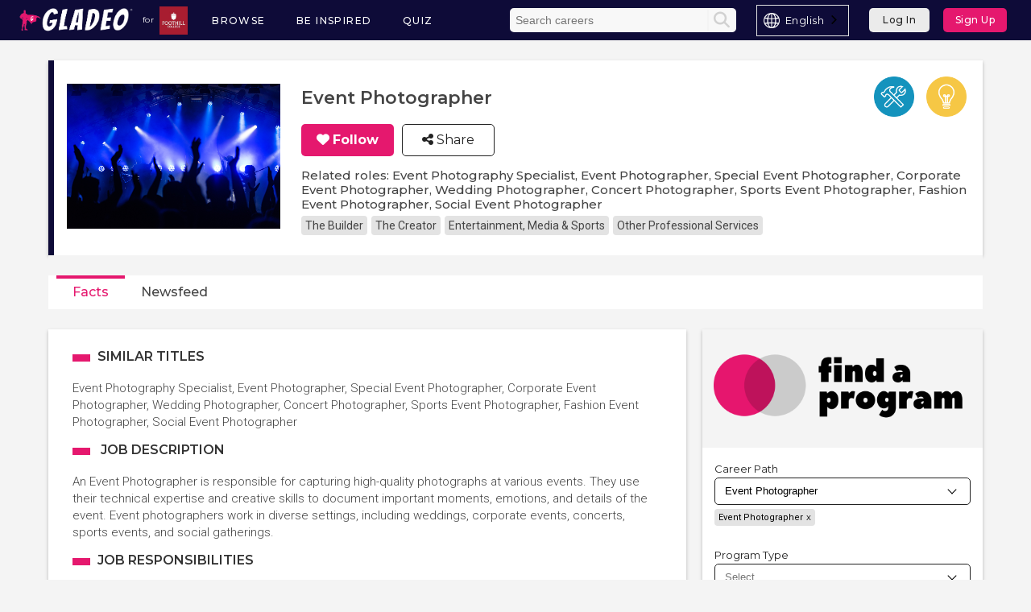

--- FILE ---
content_type: text/html; charset=UTF-8
request_url: https://foothill.gladeo.org/career/event-photographer
body_size: 10850
content:
<!DOCTYPE html>
<html lang="en" dir="ltr" prefix="og: https://ogp.me/ns#">
<head>
  <meta charset="utf-8" />
<script async src="https://www.googletagmanager.com/gtag/js?id=UA-74594092-2"></script>
<script>window.dataLayer = window.dataLayer || [];function gtag(){dataLayer.push(arguments)};gtag("js", new Date());gtag("set", "developer_id.dMDhkMT", true);gtag("config", "UA-74594092-2", {"groups":"default","anonymize_ip":true,"page_placeholder":"PLACEHOLDER_page_path","allow_ad_personalization_signals":false});</script>
<style id="gutenberg-palette">:root {   .has-black-color{ color:#000 }  .has-black-background-color{ background-color:#000 }  .has-black-border-color{ border-color:#000 }  .has-grey-dark-color{ color:#5d7585 }  .has-grey-dark-background-color{ background-color:#5d7585 }  .has-grey-dark-border-color{ border-color:#5d7585 }  .has-grey-light-color{ color:#d7e1e8 }  .has-grey-light-background-color{ background-color:#d7e1e8 }  .has-grey-light-border-color{ border-color:#d7e1e8 }  .has-blue-dark-color{ color:#0d77b5 }  .has-blue-dark-background-color{ background-color:#0d77b5 }  .has-blue-dark-border-color{ border-color:#0d77b5 }  .has-blue-medium-color{ color:#2494db }  .has-blue-medium-background-color{ background-color:#2494db }  .has-blue-medium-border-color{ border-color:#2494db }  .has-blue-bright-color{ color:#53b0eb }  .has-blue-bright-background-color{ background-color:#53b0eb }  .has-blue-bright-border-color{ border-color:#53b0eb }  .has-white-color{ color:#fff }  .has-white-background-color{ background-color:#fff }  .has-white-border-color{ border-color:#fff }  .has-red-color{ color:#e33f1e }  .has-red-background-color{ background-color:#e33f1e }  .has-red-border-color{ border-color:#e33f1e }  .has-gold-color{ color:#fdca40 }  .has-gold-background-color{ background-color:#fdca40 }  .has-gold-border-color{ border-color:#fdca40 }  .has-green-color{ color:#3fa21c }  .has-green-background-color{ background-color:#3fa21c }  .has-green-border-color{ border-color:#3fa21c } }</style>
<style id="gutenberg-gradients">:root {   .has-vivid-cyan-blue-to-vivid-purple-gradient-background{ background:linear-gradient(135deg,rgba(6,147,227,1) 0%,rgb(155,81,224) 100%) }  .has-light-green-cyan-to-vivid-green-cyan-gradient-background{ background:linear-gradient(135deg,rgb(122,220,180) 0%,rgb(0,208,130) 100%) }  .has-luminous-vivid-amber-to-luminous-vivid-orange-gradient-background{ background:linear-gradient(135deg,rgba(252,185,0,1) 0%,rgba(255,105,0,1) 100%) }  .has-luminous-vivid-orange-to-vivid-red-gradient-background{ background:linear-gradient(135deg,rgba(255,105,0,1) 0%,rgb(207,46,46) 100%) }  .has-very-light-gray-to-cyan-bluish-gray-gradient-background{ background:linear-gradient(135deg,rgb(238,238,238) 0%,rgb(169,184,195) 100%) }  .has-cool-to-warm-spectrum-gradient-background{ background:linear-gradient(135deg,rgb(74,234,220) 0%,rgb(151,120,209) 20%,rgb(207,42,186) 40%,rgb(238,44,130) 60%,rgb(251,105,98) 80%,rgb(254,248,76) 100%) }  .has-blush-light-purple-gradient-background{ background:linear-gradient(135deg,rgb(255,206,236) 0%,rgb(152,150,240) 100%) }  .has-blush-bordeaux-gradient-background{ background:linear-gradient(135deg,rgb(254,205,165) 0%,rgb(254,45,45) 50%,rgb(107,0,62) 100%) }  .has-luminous-dusk-gradient-background{ background:linear-gradient(135deg,rgb(255,203,112) 0%,rgb(199,81,192) 50%,rgb(65,88,208) 100%) }  .has-pale-ocean-gradient-background{ background:linear-gradient(135deg,rgb(255,245,203) 0%,rgb(182,227,212) 50%,rgb(51,167,181) 100%) }  .has-electric-grass-gradient-background{ background:linear-gradient(135deg,rgb(202,248,128) 0%,rgb(113,206,126) 100%) }  .has-midnight-gradient-background{ background:linear-gradient(135deg,rgb(2,3,129) 0%,rgb(40,116,252) 100%) } }</style>
<style id="gutenberg-font-sizes">:root {   .has-small-font-size{ font-size:12px }  .has-normal-font-size{ font-size:15px }  .has-medium-font-size{ font-size:20px }  .has-large-font-size{ font-size:36px } }</style>
<meta name="description" content="Learn all you need to know to become a Event Photographer! A typical day in the life, what you need to do in high school to prepare, what you need to study in college, how to land that first job and more!" />
<link rel="canonical" href="https://gladeo.org/career/event-photographer" />
<meta property="og:site_name" content="Gladeo.org" />
<meta property="og:title" content="Career or Job Opportunities as Event Photographer | Gladeo" />
<meta property="og:description" content="Learn all you need to know to become a Event Photographer! A typical day in the life, what you need to do in high school to prepare, what you need to study in college, how to land that first job and more!" />
<meta property="og:image" content="https://foothill.gladeo.org/sites/foothill.gladeo.org/files/2022-07/Events_feed.png" />
<meta name="baggage" content="sentry-trace_id=5e2ae73efc3946cba7cc9e0137d24d43,sentry-sample_rate=1,sentry-transaction=GET%20%2Fnode%2F%7Bnode%7D,sentry-public_key=385219fbf2bc46589b72d14b262f8670,sentry-environment=foothill.prod.gladeo.org,sentry-sampled=true" />
<meta name="sentry-trace" content="5e2ae73efc3946cba7cc9e0137d24d43-9a17528faae6425d-1" />
<meta name="Generator" content="Drupal 10 (https://www.drupal.org)" />
<meta name="MobileOptimized" content="width" />
<meta name="HandheldFriendly" content="true" />
<meta name="viewport" content="width=device-width, initial-scale=1.0" />
<link rel="icon" href="/sites/foothill.gladeo.org/files/GladeoFavicon.ico" type="image/vnd.microsoft.icon" />

    <title>Career or Job Opportunities as Event Photographer | Gladeo</title>
    <link rel="stylesheet" media="all" href="/core/assets/vendor/jquery.ui/themes/base/core.css?t5bpjo" />
<link rel="stylesheet" media="all" href="/core/assets/vendor/jquery.ui/themes/base/controlgroup.css?t5bpjo" />
<link rel="stylesheet" media="all" href="/core/assets/vendor/jquery.ui/themes/base/checkboxradio.css?t5bpjo" />
<link rel="stylesheet" media="all" href="/core/assets/vendor/jquery.ui/themes/base/resizable.css?t5bpjo" />
<link rel="stylesheet" media="all" href="/core/assets/vendor/jquery.ui/themes/base/button.css?t5bpjo" />
<link rel="stylesheet" media="all" href="/core/assets/vendor/jquery.ui/themes/base/dialog.css?t5bpjo" />
<link rel="stylesheet" media="all" href="/core/misc/components/progress.module.css?t5bpjo" />
<link rel="stylesheet" media="all" href="/core/misc/components/ajax-progress.module.css?t5bpjo" />
<link rel="stylesheet" media="all" href="/core/modules/system/css/components/align.module.css?t5bpjo" />
<link rel="stylesheet" media="all" href="/core/modules/system/css/components/fieldgroup.module.css?t5bpjo" />
<link rel="stylesheet" media="all" href="/core/modules/system/css/components/container-inline.module.css?t5bpjo" />
<link rel="stylesheet" media="all" href="/core/modules/system/css/components/clearfix.module.css?t5bpjo" />
<link rel="stylesheet" media="all" href="/core/modules/system/css/components/details.module.css?t5bpjo" />
<link rel="stylesheet" media="all" href="/core/modules/system/css/components/hidden.module.css?t5bpjo" />
<link rel="stylesheet" media="all" href="/core/modules/system/css/components/item-list.module.css?t5bpjo" />
<link rel="stylesheet" media="all" href="/core/modules/system/css/components/js.module.css?t5bpjo" />
<link rel="stylesheet" media="all" href="/core/modules/system/css/components/nowrap.module.css?t5bpjo" />
<link rel="stylesheet" media="all" href="/core/modules/system/css/components/position-container.module.css?t5bpjo" />
<link rel="stylesheet" media="all" href="/core/modules/system/css/components/reset-appearance.module.css?t5bpjo" />
<link rel="stylesheet" media="all" href="/core/modules/system/css/components/resize.module.css?t5bpjo" />
<link rel="stylesheet" media="all" href="/core/modules/system/css/components/system-status-counter.css?t5bpjo" />
<link rel="stylesheet" media="all" href="/core/modules/system/css/components/system-status-report-counters.css?t5bpjo" />
<link rel="stylesheet" media="all" href="/core/modules/system/css/components/system-status-report-general-info.css?t5bpjo" />
<link rel="stylesheet" media="all" href="/core/modules/system/css/components/tablesort.module.css?t5bpjo" />
<link rel="stylesheet" media="all" href="/core/modules/ckeditor5/css/ckeditor5.dialog.fix.css?t5bpjo" />
<link rel="stylesheet" media="all" href="/modules/contrib/jquery_ui/assets/vendor/jquery.ui/themes/base/core.css?t5bpjo" />
<link rel="stylesheet" media="all" href="/core/assets/vendor/jquery.ui/themes/base/theme.css?t5bpjo" />
<link rel="stylesheet" media="all" href="/modules/contrib/jquery_ui/assets/vendor/jquery.ui/themes/base/theme.css?t5bpjo" />
<link rel="stylesheet" media="all" href="/modules/contrib/paragraphs/css/paragraphs.unpublished.css?t5bpjo" />
<link rel="stylesheet" media="all" href="https://fonts.googleapis.com/css?family=Montserrat:300,400,500,600,700,800,900|Roboto:300,400,500,700,900" />
<link rel="stylesheet" media="all" href="/themes/rapid/lib/fontawesome/css/fontawesome.min.css?t5bpjo" />
<link rel="stylesheet" media="all" href="/themes/rapid/lib/fontawesome/css/brands.min.css?t5bpjo" />
<link rel="stylesheet" media="all" href="/themes/rapid/lib/fontawesome/css/solid.min.css?t5bpjo" />
<link rel="stylesheet" media="all" href="/themes/rapid/lib/fontawesome/css/regular.min.css?t5bpjo" />
<link rel="stylesheet" media="all" href="/themes/rapid/lib/lightbox2/dist/css/lightbox.min.css?t5bpjo" />
<link rel="stylesheet" media="all" href="/themes/rapid/dist/style.css?t5bpjo" />

      


        <!-- Global site tag (gtag.js) - Google AdWords: 941994743 -->
        <script async src="https://www.googletagmanager.com/gtag/js?id=AW-941994743"></script>
        <script>
          window.dataLayer = window.dataLayer || [];

          function gtag() {
            dataLayer.push(arguments);
          }

          gtag('js', new Date());

          gtag('config', 'AW-941994743');
        </script>
                <link rel="alternate" hreflang="en" href="https://foothill.gladeo.org">
        <link rel="alternate" hreflang="es" href="https://es.foothill.gladeo.org">
        <link rel="alternate" hreflang="tl" href="https://tl.foothill.gladeo.org">
        <link rel="alternate" hreflang="vi" href="https://vi.foothill.gladeo.org">
        <link rel="alternate" hreflang="ko" href="https://ko.foothill.gladeo.org">
        <link rel="alternate" hreflang="zh" href="https://zh.foothill.gladeo.org">
</head>
<body class="career event-photographer quiz">

  <div class="dialog-off-canvas-main-canvas" data-off-canvas-main-canvas>
    <div style="display: none" id="gladeo-page-info" data-nodeid="9385"></div>
<div class="layout-container" id="app">
  <div class="gladeo-fixed-header">
    
    <div class="l-white-wrap">
      <header role="banner" class="header">
        
        
  <div class="navigation" data-qa="navigation">
           <div class="navigation__mobile-account">   
        
  <a data-qa="login-button-mob" class="use-ajax navigation__button-account" data-dialog-type="modal" href="/user/login" data-drupal-link-system-path="/user/login" data-dialog-options=&#x7B;&quot;width&quot;&#x3A;&quot;600px&quot;,&quot;max-width&quot;&#x3A;&quot;600px&quot;,&quot;max-height&quot;&#x3A;&quot;750px&quot;,&quot;hide&quot;&#x3A;null,&quot;show&quot;&#x3A;null,&quot;closeOnEscape&quot;&#x3A;true,&quot;classes&quot;&#x3A;&#x7B;&quot;ui-dialog&quot;&#x3A;&quot;login-modal&quot;,&quot;ui-dialog-buttons&quot;&#x3A;&quot;login-modal__button&quot;,&quot;ui-dialog-title&quot;&#x3A;&quot;login-modal__title&quot;,&quot;ui-dialog-titlebar&quot;&#x3A;&quot;login-modal__titlebar&quot;,&quot;ui-dialog-content&quot;&#x3A;&quot;login-modal__content&quot;,&quot;ui-dialog-buttonpane&quot;&#x3A;&quot;login-modal__submit&quot;,&quot;ui-dialog-titlebar-close&quot;&#x3A;&quot;login-modal__button--close&quot;&#x7D;&#x7D;>
          <span class="sr-only">Login</span>
      <span class="icon-user"></span>
      </a>

      </div>
    
    <div id="block-rapid-branding" data-qa="rapid_branding">
    <div class="brand-block" aria-label="Logo, go to homepage">
    <a href="/" class="brand-block__link" title="Home" rel="home" data-qa="brand-block-link">
      <img class="brand-block__icon" src="/themes/rapid/images/shared/logo/gladeo_logo.png" alt="Home"/>
      <img class="brand-block__mobile-icon" src="/sites/foothill.gladeo.org/files/logo_transparent.png" alt="Home"/>
              <div class="brand-block__cross_icon"></div>
        <div class="brand-block__subdomain">
          <span>for</span>
          <div class="brand-block__subdomain-logo"><img alt="Foothill" src="/sites/foothill.gladeo.org/files/subdomains-logos/download.jpeg" />
</div>
        </div>
          </a>
  </div>
</div>
<nav role="navigation" aria-labelledby="block-rapid-main-menu-menu" id="block-rapid-main-menu" data-qa="rapid_main_menu" class="hide-mobile-tablet-med-desktop">
            
  <h2 data-qa="block-title--rapid_main_menu" class="visually-hidden" id="block-rapid-main-menu-menu">Main navigation</h2>
  

        
              <ul class="nav" >
              <li class="nav-item"  data-qa=block-nav-link--browse>
        <a href="/browse">Browse</a>
              </li>
          <li class="nav-item"  data-qa=block-nav-link--be-inspired>
        <a href="/spotlights" data-drupal-link-system-path="node/313">Be Inspired</a>
              </li>
          <li class="nav-item"  data-qa=block-nav-link--quiz>
        <a href="https://foothill.gladeo.org/foothill-quiz-landing">Quiz</a>
              </li>
        </ul>
  


  </nav>


<div class="search-block-form is-hidden" data-drupal-selector="search-block-form" id="block-rapid-search" role="search">
            <form action="/search" method="get" class="search-form" id="search-block-form" accept-charset="UTF-8" data-drupal-form-fields="edit-keys">
        <div class="search-block">
          <input data-qa="search-input" class="search-input" title="Enter the terms you wish to search for" aria-label="Enter the terms you wish to search for" data-drupal-selector="edit-keys" type="search" id="edit-keys" name="q" value="" placeholder="Search careers" size="14" maxlength="128">
          <button data-qa="search-button" data-drupal-selector="edit-submit" type="submit" id="edit-submit" value="Search" title="Search Button" class="search-button js-form-submit">
            <i class="fa fa-search "></i>
          </button>
        </div>
      </form>
      </div>

<div class="account-block" role="navigation" aria-labelledby="block-rapid-account-menu" id="block-rapid-account-menu">
						
			<div class="account-block__container--loggedout">
			
  <a data-qa="login-button" class="use-ajax account-block__button" data-dialog-type="modal" href="/user/login" data-drupal-link-system-path="/user/login" data-dialog-options=&#x7B;&quot;width&quot;&#x3A;&quot;600px&quot;,&quot;max-width&quot;&#x3A;&quot;600px&quot;,&quot;max-height&quot;&#x3A;&quot;750px&quot;,&quot;hide&quot;&#x3A;null,&quot;show&quot;&#x3A;null,&quot;closeOnEscape&quot;&#x3A;true,&quot;classes&quot;&#x3A;&#x7B;&quot;ui-dialog&quot;&#x3A;&quot;login-modal&quot;,&quot;ui-dialog-buttons&quot;&#x3A;&quot;login-modal__button&quot;,&quot;ui-dialog-title&quot;&#x3A;&quot;login-modal__title&quot;,&quot;ui-dialog-titlebar&quot;&#x3A;&quot;login-modal__titlebar&quot;,&quot;ui-dialog-content&quot;&#x3A;&quot;login-modal__content&quot;,&quot;ui-dialog-buttonpane&quot;&#x3A;&quot;login-modal__submit&quot;,&quot;ui-dialog-titlebar-close&quot;&#x3A;&quot;login-modal__button--close&quot;&#x7D;&#x7D;>
          Log In
      </a>

				<a data-qa="signup-button" id="id-sign-up-btn" class="account-block__button account-block__button--ruby" href="" data-drupal-link-system-path="/user/register">Sign Up</a>
			</div>
			</div>


    <div data-qa="search-block-mobile-icon" id="search-block-form__mobile-icon"><i class="fa fa-search "></i></div>

  </div>

  <div class="navigation__mobile">
    <div class="navigation__icon-container">
      <a data-qa="navigation-mobile-home" class="navigation__menu-item" href="/">
      <span class="icon">
        <img
          src="/themes/rapid/images/shared/navigation/home.svg"
          alt="Homepage"
        /></span>
        <span>Home</span>
      </a>
                  <button data-qa="navbar-toggle" class="navbar-toggle" type="button" data-target="#headerNavbar">
        <div id="account-profile-mobile" class="account-block__profile"></div>
        <span>Menu</span>
      </button>
    </div>
  </div>

          <div class="dropdown" data-qa="dropdown">
    <nav role="navigation" aria-labelledby="block-browsemenu-menu" id="block-browsemenu" data-qa="browsemenu" class="hide-mobile-tablet-med-desktop">
            
  <h2 data-qa="block-title--browsemenu" class="visually-hidden" id="block-browsemenu-menu">Browse Menu</h2>
  

        
              <ul class="nav" >
              <li class="nav-item"  data-qa=block-nav-link--industry>
        <a href="/industries" data-drupal-link-system-path="node/316">Industry</a>
              </li>
          <li class="nav-item"  data-qa=block-nav-link--personality>
        <a href="/personalities" data-drupal-link-system-path="node/336">Personality</a>
              </li>
        </ul>
  


  </nav>
<nav role="navigation" aria-labelledby="block-personalitymenu-menu" id="block-personalitymenu" data-qa="personalitymenu" class="hide-mobile-tablet-med-desktop">
            
  <h2 data-qa="block-title--personalitymenu" class="visually-hidden" id="block-personalitymenu-menu">Personality Menu</h2>
  

        
              <ul class="nav" >
              <li class="nav-item"  data-qa=block-nav-link--the-builder>
        <a href="/personality/builder" data-drupal-link-system-path="node/206">The Builder</a>
              </li>
          <li class="nav-item"  data-qa=block-nav-link--the-creator>
        <a href="/personality/creator" data-drupal-link-system-path="node/201">The Creator</a>
              </li>
          <li class="nav-item"  data-qa=block-nav-link--the-organizer>
        <a href="/personality/organizer" data-drupal-link-system-path="node/211">The Organizer</a>
              </li>
          <li class="nav-item"  data-qa=block-nav-link--the-people-person>
        <a href="/personality/people-person" data-drupal-link-system-path="node/216">The People Person</a>
              </li>
          <li class="nav-item"  data-qa=block-nav-link--the-persuader>
        <a href="/personality/persuader" data-drupal-link-system-path="node/221">The Persuader</a>
              </li>
          <li class="nav-item"  data-qa=block-nav-link--the-problem-solver>
        <a href="/personality/problem-solver" data-drupal-link-system-path="node/226">The Problem Solver</a>
              </li>
        </ul>
  


  </nav>
<nav role="navigation" aria-labelledby="block-industrymenu-menu" id="block-industrymenu" data-qa="industrymenu" class="hide-mobile-tablet-med-desktop">
            
  <h2 data-qa="block-title--industrymenu" class="visually-hidden" id="block-industrymenu-menu">Industry Menu</h2>
  

        
              <ul class="nav" >
              <li class="nav-item"  data-qa=block-nav-link--agriculture-and-forestry>
        <a href="/industry/agriculture-forestry-fishing-and-hunting" data-drupal-link-system-path="node/15306">Agriculture and Forestry</a>
              </li>
          <li class="nav-item"  data-qa=block-nav-link--apparel-accessories>
        <a href="/industry/apparel-accessories" data-drupal-link-system-path="node/36">Apparel &amp; Accessories</a>
              </li>
          <li class="nav-item"  data-qa=block-nav-link--architecture-art-design>
        <a href="/industry/architecture-art-design" data-drupal-link-system-path="node/31">Architecture, Art &amp; Design</a>
              </li>
          <li class="nav-item"  data-qa=block-nav-link--banking-financial-services>
        <a href="/industry/banking-financial-services" data-drupal-link-system-path="node/71">Banking &amp; Financial Services</a>
              </li>
          <li class="nav-item"  data-qa=block-nav-link--biotechnology>
        <a href="/industry/biotechnology" data-drupal-link-system-path="node/91">Biotechnology</a>
              </li>
          <li class="nav-item"  data-qa=block-nav-link--community-social-service>
        <a href="/industry/community-social-service" data-drupal-link-system-path="node/106">Community &amp; Social Service</a>
              </li>
          <li class="nav-item"  data-qa=block-nav-link--computer-information-technology>
        <a href="/industry/computer-information-technology" data-drupal-link-system-path="node/121">Computer &amp; Information Technology</a>
              </li>
          <li class="nav-item"  data-qa=block-nav-link--construction-skilled-trades>
        <a href="/industry/construction-skilled-trades" data-drupal-link-system-path="node/41">Construction &amp; Skilled Trades</a>
              </li>
          <li class="nav-item"  data-qa=block-nav-link--education>
        <a href="/industry/education" data-drupal-link-system-path="node/56">Education</a>
              </li>
          <li class="nav-item"  data-qa=block-nav-link--engineering>
        <a href="/industry/engineering" data-drupal-link-system-path="node/76">Engineering</a>
              </li>
          <li class="nav-item"  data-qa=block-nav-link--entertainment-media-sports>
        <a href="/industry/entertainment-media-sports" data-drupal-link-system-path="node/96">Entertainment, Media &amp; Sports</a>
              </li>
          <li class="nav-item"  data-qa=block-nav-link--entrepreneurship>
        <a href="/industry/entrepreneurship" data-drupal-link-system-path="node/111">Entrepreneurship</a>
              </li>
          <li class="nav-item"  data-qa=block-nav-link--defense-and-space>
        <a href="/industry/defense-space" data-drupal-link-system-path="node/286">Defense and Space</a>
              </li>
          <li class="nav-item"  data-qa=block-nav-link--environment>
        <a href="/industry/environment" data-drupal-link-system-path="node/126">Environment</a>
              </li>
          <li class="nav-item"  data-qa=block-nav-link--food-beverage>
        <a href="/industry/food-beverage" data-drupal-link-system-path="node/46">Food &amp; Beverage</a>
              </li>
          <li class="nav-item"  data-qa=block-nav-link--government-non-profit-public-service>
        <a href="/industry/government-non-profit-public-service" data-drupal-link-system-path="node/61">Government, Non-Profit &amp; Public Service</a>
              </li>
          <li class="nav-item"  data-qa=block-nav-link--healthcare>
        <a href="/industry/healthcare" data-drupal-link-system-path="node/81">Healthcare</a>
              </li>
          <li class="nav-item"  data-qa=block-nav-link--hospitality-personal-care-tourism>
        <a href="/industry/hospitality-personal-care-tourism" data-drupal-link-system-path="node/101">Hospitality, Personal Care &amp; Tourism</a>
              </li>
          <li class="nav-item"  data-qa=block-nav-link--human-resources>
        <a href="/industry/human-resources" data-drupal-link-system-path="node/116">Human Resources</a>
              </li>
          <li class="nav-item"  data-qa=block-nav-link--internet>
        <a href="/industry/internet" data-drupal-link-system-path="node/241">Internet</a>
              </li>
          <li class="nav-item"  data-qa=block-nav-link--legal>
        <a href="/industry/legal" data-drupal-link-system-path="node/131">Legal</a>
              </li>
          <li class="nav-item"  data-qa=block-nav-link--marketing-and-advertising>
        <a href="/industry/marketing-and-advertising" data-drupal-link-system-path="node/231">Marketing and Advertising</a>
              </li>
          <li class="nav-item"  data-qa=block-nav-link--protective-service>
        <a href="/industry/protective-service" data-drupal-link-system-path="node/66">Protective Service</a>
              </li>
          <li class="nav-item"  data-qa=block-nav-link--real-estate>
        <a href="/industry/real-estate" data-drupal-link-system-path="node/86">Real Estate</a>
              </li>
          <li class="nav-item"  data-qa=block-nav-link--other-professional-services>
        <a href="/industry/other-professional-services" data-drupal-link-system-path="node/51">Other Professional Services</a>
              </li>
          <li class="nav-item"  data-qa=block-nav-link--view-all>
        <a href="/industries" data-drupal-link-system-path="node/316">View All</a>
              </li>
        </ul>
  


  </nav>

  </div>

      </header>
    </div>
  </div>

  <div id="react-sign-up-form"></div>

  <div class="gladeo-below-fixed">

    <div class="mobile-overlay is-hidden">
      <div class="mobile-overlay__inner-container" data-quiz-path=https://foothill.gladeo.org/foothill-quiz-landing></div>
    </div>

    

    <main role="main">
      <div class="layout-content">
        
          <div class="content" data-qa="content">
    <div data-drupal-messages-fallback class="hidden"></div>
<div id="block-rapid-content" data-qa="rapid_content">
      



<section class="career-header">
  <div class="career-header__inner-wrapper">
    <figure class="career-header__image-wrapper">
      
            <div class="field_feed_image">  <img loading="lazy" src="/sites/foothill.gladeo.org/files/2022-07/Events_feed.png" width="265" height="180" alt="" />

</div>
      
    </figure>
    <section class="career-header__info-wrapper">
      <section class="career-header__label-wrapper">
        <h1 class="career-header__label" id="gladeo-career-meta" data-careerid="9385">
          
<span class="title">Event Photographer</span>

        </h1>

                  <section class="career-header__personality-icons-wrapper">
            
<a href=/personality/builder class="personality__image">
    
  <div class="field_image">
    <div class="field-title">Icon</div>
              <div>  <img loading="lazy" src="/sites/default/files/2018-02/p_b%402x.png" width="170" height="170" alt="Builder Icon" />

</div>
          </div>

</a>
<a href=/personality/creator class="personality__image">
    
  <div class="field_image">
    <div class="field-title">Icon</div>
              <div>  <img loading="lazy" src="/sites/ocde.gladeo.org/files/2018-02/p_c%402x.png" width="170" height="170" alt="Lightbulb Icon" />

</div>
          </div>

</a>
          </section>
        
      </section>
      <section class="career-header__follow-and-share">
                              
  <div class="follow-button">
    <a data-qa="login-button" class="use-ajax follow-button__link" data-dialog-type="modal" href="/user/login" data-drupal-link-system-path="/user/login" data-dialog-options=&#x7B;&quot;width&quot;&#x3A;&quot;600px&quot;,&quot;max-width&quot;&#x3A;&quot;600px&quot;,&quot;max-height&quot;&#x3A;&quot;750px&quot;,&quot;hide&quot;&#x3A;null,&quot;show&quot;&#x3A;null,&quot;closeOnEscape&quot;&#x3A;true,&quot;classes&quot;&#x3A;&#x7B;&quot;ui-dialog&quot;&#x3A;&quot;login-modal&quot;,&quot;ui-dialog-buttons&quot;&#x3A;&quot;login-modal__button&quot;,&quot;ui-dialog-title&quot;&#x3A;&quot;login-modal__title&quot;,&quot;ui-dialog-titlebar&quot;&#x3A;&quot;login-modal__titlebar&quot;,&quot;ui-dialog-content&quot;&#x3A;&quot;login-modal__content&quot;,&quot;ui-dialog-buttonpane&quot;&#x3A;&quot;login-modal__submit&quot;,&quot;ui-dialog-titlebar-close&quot;&#x3A;&quot;login-modal__button--close&quot;&#x7D;&#x7D;>Follow</a>
  </div>

                          
<div class="share-button">
  <a href="#" class="share-button__link">
    Share
  </a>
</div>
      </section>

              <section class="career-header__roles">
          Related roles: Event Photography Specialist, Event Photographer, Special Event Photographer, Corporate Event Photographer, Wedding Photographer, Concert Photographer, Sports Event Photographer, Fashion Event Photographer, Social Event Photographer

        </section>
      
      <section class="career-header__actions">
        
<div class="personality__tag">
  <a href=/personality/builder>
<span class="title">The Builder</span>
</a>
</div>
<div class="personality__tag">
  <a href=/personality/creator>
<span class="title">The Creator</span>
</a>
</div>
        
<div class="industry__tag">
  <a href=/industry/entertainment-media-sports>
<span class="title">Entertainment, Media &amp; Sports</span>
</a>
</div>
<div class="industry__tag">
  <a href=/industry/other-professional-services>
<span class="title">Other Professional Services</span>
</a>
</div>
      </section>
    </section>
  </div>
</section>

<article data-history-node-id="9385" class="content-type-career_profile_v2 career content-wrap group">

  <div class="career-selector tabs-menu-container">
    <a href="#spotlights" class="tab-menu-item active">Spotlights</a>

          <a href="#facts" class="tab-menu-item">Facts</a>
    
    
    
    
    <a href="#newsfeed" class="tab-menu-item">Newsfeed</a>
  </div>

  <div class="main-content-wrap">

    <div
      id="program-finder-widget-education"
      class="education-block education-tab tab-content"
      style="display: none">
    </div>
    
    <div class="career-main-content tab-content-items">

      

      <div class="spotlights-tab tab-content active" id="spotlights-tab">
        <h3 class="branded-header">Spotlights</h3>
      </div>

              <div class="facts-tab tab-content">
          
      <div class="field_facts_tab">
                <div class="paragraph--type--rich-text paragraph--view-mode--default">
          
            <div class="field_taxonomy_title">Similar Titles</div>
      
      
            <div class="field_copy"><p>Event Photography Specialist, Event Photographer, Special Event Photographer, Corporate Event Photographer, Wedding Photographer, Concert Photographer, Sports Event Photographer, Fashion Event Photographer, Social Event Photographer</p>
</div>
      
      </div>

                <div class="paragraph--type--rich-text paragraph--view-mode--default">
          
            <div class="field_taxonomy_title"> Job Description</div>
      
      
            <div class="field_copy"><p>An Event Photographer is responsible for capturing high-quality photographs at various events. They use their technical expertise and creative skills to document important moments, emotions, and details of the event. Event photographers work in diverse settings, including weddings, corporate events, concerts, sports events, and social gatherings.</p>
</div>
      
      </div>

                <div class="paragraph--type--rich-text paragraph--view-mode--default">
          
            <div class="field_taxonomy_title">Job Responsibilities</div>
      
      
            <div class="field_copy"><ul>
	<li>Photography Coverage: Capture compelling photographs that accurately represent the atmosphere, emotions, and key moments of the event.</li>
	<li>Equipment Setup: Set up and configure photography equipment, including cameras, lenses, lighting, and other accessories, to ensure optimal image quality.</li>
	<li>Composition and Framing: Use creative composition techniques to capture visually appealing and engaging photographs.</li>
	<li>Lighting Management: Adjust and control lighting conditions, both natural and artificial, to achieve desired effects and proper exposure.</li>
	<li>Candid and Posed Shots: Capture both candid and posed shots, depending on the event and client preferences.</li>
</ul>
</div>
      
      </div>

                <div class="paragraph--type--rich-text paragraph--view-mode--default">
          
            <div class="field_taxonomy_title">Skills Needed on the Job</div>
      
      
            <div class="field_copy"><ul>
	<li>Photography Expertise: Strong technical knowledge of photography techniques, equipment, and settings to capture high-quality images.</li>
	<li>Creativity: Demonstrated creativity and an eye for composition, lighting, and capturing unique moments.</li>
	<li>Attention to Detail: Keen attention to detail to capture important moments, expressions, and details during fast-paced events.</li>
	<li>Communication: Excellent interpersonal and communication skills to interact with clients, event organizers, and subjects being photographed.</li>
	<li>Adaptability: Ability to adapt to different event settings, lighting conditions, and client preferences.</li>
</ul>
</div>
      
      </div>

          </div>
  
        </div>
      
      
      
      
      <div class="newsfeed-tab newsfeed tab-content">
        <h3 class="branded-header">Newsfeed</h3>
        <div id="opengraph-box">
          <div class="newsfeed-infinite"></div>
          <div class="page-load-status">
            <img src="/themes/rapid/images/shared/loading.gif">
          </div>
        </div>
      </div>


    </div>

    
    
    <div class="career-profile__container">
      <div class="career-profile__meta-info">
        <div class="career-profile__author"></div>
              </div>
    </div>
  </div>

  <section class="careers-views">
        <div id=program-finder-widget data-career-id=9385></div>

  
  <section class="banner-ads">
    <div class="banner-ads__container">
      <div class="page-load-status" style="background-color: white; height: 105px;">
        <img src="/themes/rapid/images/shared/loading.gif">
      </div>
    </div>
  </section>

  <section>
      </section>

  
  <section class="featured-jobs">
    <div class="featured-jobs__container">
      <h3 class="branded-header">Featured Jobs</h3>
      <div class="page-load-status" style="background-color: white; height: 105px;">
        <img src="/themes/rapid/images/shared/loading.gif">
      </div>
    </div>
  </section>
  <section class="online-courses">
    <div class="online-courses__container">
      <h3 class="branded-header">Online Courses and Tools</h3>
      <div class="page-load-status" style="background-color: white; height: 105px;">
        <img src="/themes/rapid/images/shared/loading.gif">
      </div>
    </div>
  </section>
    <section class="similar-careers is-hidden">
    <div class="similar-careers__container">
      <h3 class="branded-header similar-careers__header">Similar Careers</h3>
      <div class="similar-careers__items-container">
        <div class="similar-careers__items" data-collapsed="true"></div>
        <div class="similar-careers__link-container"></div>
      </div>
    </div>
  </section>
</section>


</article>

  </div>

  </div>

      </div>
    </main>

          <footer class="footer-block">
        <div class="container">
            <div class="footer" data-qa="footer">
    <nav role="navigation" aria-labelledby="block-more-menu" id="block-more" data-qa="more" class="hide-mobile-tablet-med-desktop">
      
  <h2 data-qa="block-title--more" id="block-more-menu">Policies and contact</h2>
  

        
              <ul class="nav" >
              <li class="nav-item"  data-qa=block-nav-link--privacy-policy>
        <a href="/privacy-policy" data-drupal-link-system-path="node/1196">Privacy Policy</a>
              </li>
          <li class="nav-item"  data-qa=block-nav-link--terms-of-use>
        <a href="/terms-use" data-drupal-link-system-path="node/1201">Terms of Use</a>
              </li>
          <li class="nav-item"  data-qa=block-nav-link--accessibility>
        <a href="https://www.gladeo.org/accessibility">Accessibility</a>
              </li>
          <li class="nav-item"  data-qa=block-nav-link--contact>
        <a href="/contact-0" data-drupal-link-system-path="node/1501">Contact</a>
              </li>
          <li class="nav-item"  data-qa=block-nav-link--gladeo-foundation>
        <a href="https://www.gladeofoundation.org/">Gladeo Foundation</a>
              </li>
        </ul>
  


  </nav>

  </div>

        </div>
      </footer>
        <div class="legal" data-qa="legal">
    <div class="legal-body"  id="block-legalcopy" data-qa="legalcopy">
      <div class="copyright">
      ©
      2025
      Gladeo

      <span class="extra">GLADEO and related marks and logos are Trademarks of Gladeo.</span>
    </div>
    
  </div>

  </div>

    
    <div class="modal" style="display: none">
      <div class="modal__toolbar">
        <a href="#" class="close-overlay"></a>
      </div>
      <div class="modal__inner-container">
        <div class="modal__inner-content">
          <div class="modal__image-container">
          </div>
        </div>
      </div>
    </div>
  </div>

</div>
  </div>


<script type="application/json" data-drupal-selector="drupal-settings-json">{"path":{"baseUrl":"\/","pathPrefix":"","currentPath":"node\/9385","currentPathIsAdmin":false,"isFront":false,"currentLanguage":"en"},"pluralDelimiter":"\u0003","suppressDeprecationErrors":true,"ajaxPageState":{"libraries":"[base64]","theme":"rapid","theme_token":null},"ajaxTrustedUrl":[],"google_analytics":{"account":"UA-74594092-2","trackOutbound":true,"trackMailto":true,"trackTel":true,"trackDownload":true,"trackDownloadExtensions":"7z|aac|arc|arj|asf|asx|avi|bin|csv|doc(x|m)?|dot(x|m)?|exe|flv|gif|gz|gzip|hqx|jar|jpe?g|js|mp(2|3|4|e?g)|mov(ie)?|msi|msp|pdf|phps|png|ppt(x|m)?|pot(x|m)?|pps(x|m)?|ppam|sld(x|m)?|thmx|qtm?|ra(m|r)?|sea|sit|tar|tgz|torrent|txt|wav|wma|wmv|wpd|xls(x|m|b)?|xlt(x|m)|xlam|xml|z|zip","trackDomainMode":1},"raven":{"options":{"dsn":"https:\/\/385219fbf2bc46589b72d14b262f8670@o1336694.ingest.sentry.io\/6697494","environment":"foothill.prod.gladeo.org","integrations":[],"tracesSampleRate":1,"autoSessionTracking":true,"sendClientReports":false,"tunnel":"\/raven\/tunnel"},"showReportDialog":false,"browserTracingOptions":{"enableInp":null,"interactionsSampleRate":1}},"careerTitle":"Event Photographer","gladeo_domain":"foothill","user":{"is_admin":false,"uid":0,"permissionsHash":"257551862211388db184404dac44076d364b86fd75c3cdf8f5d16f3b5220c694"},"enable_captcha":1,"current_subdomain_quiz":33271,"personalityPageCount":6,"enableQuizDownloadNoniFrame":null,"weglot_key":"wg_8d508d293df4b698db8d53fa1d8ec2de7","weglot_translation_enabled":true}</script>
<script src="/core/assets/vendor/jquery/jquery.min.js?v=3.7.1"></script>
<script src="/core/assets/vendor/once/once.min.js?v=1.0.1"></script>
<script src="/core/misc/drupalSettingsLoader.js?v=10.4.7"></script>
<script src="/core/misc/drupal.js?v=10.4.7"></script>
<script src="/core/misc/drupal.init.js?v=10.4.7"></script>
<script src="/core/assets/vendor/jquery.ui/ui/widget-min.js?v=10.4.7"></script>
<script src="/core/assets/vendor/jquery.ui/ui/version-min.js?v=10.4.7"></script>
<script src="/core/assets/vendor/jquery.ui/ui/data-min.js?v=10.4.7"></script>
<script src="/core/assets/vendor/jquery.ui/ui/disable-selection-min.js?v=10.4.7"></script>
<script src="/core/assets/vendor/jquery.ui/ui/jquery-patch-min.js?v=10.4.7"></script>
<script src="/core/assets/vendor/jquery.ui/ui/scroll-parent-min.js?v=10.4.7"></script>
<script src="/core/assets/vendor/jquery.ui/ui/unique-id-min.js?v=10.4.7"></script>
<script src="/core/assets/vendor/jquery.ui/ui/focusable-min.js?v=10.4.7"></script>
<script src="/core/assets/vendor/jquery.ui/ui/keycode-min.js?v=10.4.7"></script>
<script src="/core/assets/vendor/jquery.ui/ui/plugin-min.js?v=10.4.7"></script>
<script src="/core/assets/vendor/jquery.ui/ui/labels-min.js?v=10.4.7"></script>
<script src="/core/assets/vendor/jquery.ui/ui/widgets/controlgroup-min.js?v=10.4.7"></script>
<script src="/core/assets/vendor/jquery.ui/ui/form-reset-mixin-min.js?v=10.4.7"></script>
<script src="/core/assets/vendor/jquery.ui/ui/widgets/mouse-min.js?v=10.4.7"></script>
<script src="/core/assets/vendor/jquery.ui/ui/widgets/checkboxradio-min.js?v=10.4.7"></script>
<script src="/core/assets/vendor/jquery.ui/ui/widgets/draggable-min.js?v=10.4.7"></script>
<script src="/core/assets/vendor/jquery.ui/ui/widgets/resizable-min.js?v=10.4.7"></script>
<script src="/core/assets/vendor/jquery.ui/ui/widgets/button-min.js?v=10.4.7"></script>
<script src="/core/assets/vendor/jquery.ui/ui/widgets/dialog-min.js?v=10.4.7"></script>
<script src="/modules/contrib/jquery_ui/assets/vendor/jquery.ui/ui/version-min.js?v=1.13.2"></script>
<script src="/modules/contrib/jquery_ui/assets/vendor/jquery.ui/ui/data-min.js?v=1.13.2"></script>
<script src="/modules/contrib/jquery_ui/assets/vendor/jquery.ui/ui/disable-selection-min.js?v=1.13.2"></script>
<script src="/modules/contrib/jquery_ui/assets/vendor/jquery.ui/ui/focusable-min.js?v=1.13.2"></script>
<script src="/modules/contrib/jquery_ui/assets/vendor/jquery.ui/ui/form-min.js?v=1.13.2"></script>
<script src="/modules/contrib/jquery_ui/assets/vendor/jquery.ui/ui/ie-min.js?v=1.13.2"></script>
<script src="/modules/contrib/jquery_ui/assets/vendor/jquery.ui/ui/keycode-min.js?v=1.13.2"></script>
<script src="/modules/contrib/jquery_ui/assets/vendor/jquery.ui/ui/labels-min.js?v=1.13.2"></script>
<script src="/modules/contrib/jquery_ui/assets/vendor/jquery.ui/ui/plugin-min.js?v=1.13.2"></script>
<script src="/modules/contrib/jquery_ui/assets/vendor/jquery.ui/ui/safe-active-element-min.js?v=1.13.2"></script>
<script src="/modules/contrib/jquery_ui/assets/vendor/jquery.ui/ui/safe-blur-min.js?v=1.13.2"></script>
<script src="/modules/contrib/jquery_ui/assets/vendor/jquery.ui/ui/scroll-parent-min.js?v=1.13.2"></script>
<script src="/modules/contrib/jquery_ui/assets/vendor/jquery.ui/ui/tabbable-min.js?v=1.13.2"></script>
<script src="/modules/contrib/jquery_ui/assets/vendor/jquery.ui/ui/unique-id-min.js?v=1.13.2"></script>
<script src="/modules/contrib/jquery_ui/assets/vendor/jquery.ui/ui/jquery-var-for-color-min.js?v=1.13.2"></script>
<script src="/modules/contrib/jquery_ui/assets/vendor/jquery.ui/ui/vendor/jquery-color/jquery.color-min.js?v=1.13.2"></script>
<script src="/modules/contrib/jquery_ui/assets/vendor/jquery.ui/ui/effect-min.js?v=1.13.2"></script>
<script src="/core/assets/vendor/tabbable/index.umd.min.js?v=6.2.0"></script>
<script src="/core/assets/vendor/tua-body-scroll-lock/tua-bsl.umd.min.js?v=10.4.7"></script>
<script src="/core/misc/progress.js?v=10.4.7"></script>
<script src="/core/assets/vendor/loadjs/loadjs.min.js?v=4.3.0"></script>
<script src="/core/misc/debounce.js?v=10.4.7"></script>
<script src="/core/misc/announce.js?v=10.4.7"></script>
<script src="/core/misc/message.js?v=10.4.7"></script>
<script src="/core/misc/ajax.js?v=10.4.7"></script>
<script src="/core/misc/displace.js?v=10.4.7"></script>
<script src="/core/misc/jquery.tabbable.shim.js?v=10.4.7"></script>
<script src="/core/misc/position.js?v=10.4.7"></script>
<script src="/core/misc/dialog/dialog-deprecation.js?v=10.4.7"></script>
<script src="/core/misc/dialog/dialog.js?v=10.4.7"></script>
<script src="/core/misc/dialog/dialog.position.js?v=10.4.7"></script>
<script src="/core/misc/dialog/dialog.jquery-ui.js?v=10.4.7"></script>
<script src="/core/modules/ckeditor5/js/ckeditor5.dialog.fix.js?v=10.4.7"></script>
<script src="/core/misc/dialog/dialog.ajax.js?v=10.4.7"></script>
<script src="/modules/custom/gladeo_program_finder_search/js/widget/_generated/index.js?v=1"></script>
<script src="/modules/custom/gladeo_signup/js/_generated/index.js?v=1"></script>
<script src="/modules/custom/gladeo_welcome_user_form/js/_generated/index.js?v=1"></script>
<script src="/modules/contrib/google_analytics/js/google_analytics.js?v=10.4.7"></script>
<script src="https://cdn.weglot.com/weglot.min.js"></script>
<script src="/modules/contrib/jquery_ui/assets/vendor/jquery.ui/ui/effects/effect-slide-min.js?v=1.13.2"></script>
<script src="/themes/rapid/lib/slick-carousel/slick/slick.min.js?t5bpjo"></script>
<script src="/themes/rapid/lib/vue/dist/vue.min.js?t5bpjo"></script>
<script src="/themes/rapid/lib/infinite-scroll/dist/infinite-scroll.pkgd.min.js?t5bpjo"></script>
<script src="/themes/rapid/dist/scripts.js?t5bpjo"></script>
<script src="https://widget.campusexplorer.com/js/widget.js" async id="ce-widget-js" data-cfasync="false"></script>
<script src="/themes/rapid/lib/lightbox2/dist/js/lightbox.min.js?t5bpjo"></script>
<script src="/themes/rapid/js/pathway-mapper.js?v=1"></script>
<script src="/modules/contrib/raven/js/bundle.tracing.min.js?v=7.119.1"></script>
<script src="/modules/contrib/raven/js/raven.js?v=4.2.0"></script>

    <script>(function (d) {
      var s = d.createElement('script');
      s.setAttribute('data-account', 'JlNEXKdUhU');
      s.setAttribute('src', 'https://cdn.userway.org/widget.js');
      (d.body || d.head).appendChild(s);
    })(document);</script>
  <noscript>Please ensure Javascript is enabled for purposes of <a href="https://userway.org">website accessibility</a>
  </noscript>
</body>
</html>


--- FILE ---
content_type: text/css
request_url: https://foothill.gladeo.org/themes/rapid/dist/style.css?t5bpjo
body_size: 110417
content:
@import url(https://fonts.googleapis.com/css2?family=Bangers&display=swap);
/*! normalize.css v7.0.0 | MIT License | github.com/necolas/normalize.css */html{line-height:1.15;-ms-text-size-adjust:100%;-webkit-text-size-adjust:100%}body{margin:0}article,aside,footer,header,nav,section{display:block}h1{font-size:2em;margin:0.67em 0}figcaption,figure,main{display:block}figure{margin:1em 40px}hr{box-sizing:content-box;height:0;overflow:visible}pre{font-family:monospace, monospace;font-size:1em}a{background-color:transparent;-webkit-text-decoration-skip:objects}abbr[title]{border-bottom:none;text-decoration:underline;text-decoration:underline dotted}b,strong{font-weight:inherit}b,strong{font-weight:bolder}code,kbd,samp{font-family:monospace, monospace;font-size:1em}dfn{font-style:italic}mark{background-color:#ff0;color:#000}small{font-size:80%}sub,sup{font-size:75%;line-height:0;position:relative;vertical-align:baseline}sub{bottom:-0.25em}sup{top:-0.5em}audio,video{display:inline-block}audio:not([controls]){display:none;height:0}img{border-style:none}svg:not(:root){overflow:hidden}button,input,optgroup,select,textarea{font-family:sans-serif;font-size:100%;line-height:1.15;margin:0}button,input{overflow:visible}button,select{text-transform:none}button,html [type="button"],[type="reset"],[type="submit"]{-webkit-appearance:button}button::-moz-focus-inner,[type="button"]::-moz-focus-inner,[type="reset"]::-moz-focus-inner,[type="submit"]::-moz-focus-inner{border-style:none;padding:0}button:-moz-focusring,[type="button"]:-moz-focusring,[type="reset"]:-moz-focusring,[type="submit"]:-moz-focusring{outline:1px dotted ButtonText}fieldset{padding:0.35em 0.75em 0.625em}legend{box-sizing:border-box;color:inherit;display:table;max-width:100%;padding:0;white-space:normal}progress{display:inline-block;vertical-align:baseline}textarea{overflow:auto}[type="checkbox"],[type="radio"]{box-sizing:border-box;padding:0}[type="number"]::-webkit-inner-spin-button,[type="number"]::-webkit-outer-spin-button{height:auto}[type="search"]{-webkit-appearance:textfield;outline-offset:-2px}[type="search"]::-webkit-search-cancel-button,[type="search"]::-webkit-search-decoration{-webkit-appearance:none}::-webkit-file-upload-button{-webkit-appearance:button;font:inherit}details,menu{display:block}summary{display:list-item}canvas{display:inline-block}template{display:none}[hidden]{display:none}.slick-slider{position:relative;display:block;box-sizing:border-box;-webkit-touch-callout:none;-webkit-user-select:none;-khtml-user-select:none;-moz-user-select:none;-ms-user-select:none;user-select:none;-ms-touch-action:pan-y;touch-action:pan-y;-webkit-tap-highlight-color:transparent}.slick-list{position:relative;overflow:hidden;display:block;margin:0;padding:0}.slick-list:focus{outline:none}.slick-list.dragging{cursor:pointer;cursor:hand}.slick-slider .slick-track,.slick-slider .slick-list{-webkit-transform:translate3d(0, 0, 0);-moz-transform:translate3d(0, 0, 0);-ms-transform:translate3d(0, 0, 0);-o-transform:translate3d(0, 0, 0);transform:translate3d(0, 0, 0)}.slick-track{position:relative;left:0;top:0;display:block;margin-left:auto;margin-right:auto}.slick-track:before,.slick-track:after{content:"";display:table}.slick-track:after{clear:both}.slick-loading .slick-track{visibility:hidden}.slick-slide{float:left;height:100%;min-height:1px;display:none}[dir="rtl"] .slick-slide{float:right}.slick-slide img{display:block}.slick-slide.slick-loading img{display:none}.slick-slide.dragging img{pointer-events:none}.slick-initialized .slick-slide{display:block}.slick-loading .slick-slide{visibility:hidden}.slick-vertical .slick-slide{display:block;height:auto;border:1px solid transparent}.slick-arrow.slick-hidden{display:none}.slick-loading .slick-list{background:#fff url(fb6f3c230cb846e25247dfaa1da94d8f.gif) center center no-repeat}.slick-prev,.slick-next{position:absolute;display:block;height:20px;width:20px;line-height:0px;font-size:0px;cursor:pointer;background:transparent;color:transparent;top:50%;-webkit-transform:translate(0, -50%);-ms-transform:translate(0, -50%);transform:translate(0, -50%);padding:0;border:none;outline:none}.slick-prev:hover,.slick-prev:focus,.slick-next:hover,.slick-next:focus{outline:none;background:transparent;color:transparent}.slick-prev:hover:before,.slick-prev:focus:before,.slick-next:hover:before,.slick-next:focus:before{opacity:1}.slick-prev.slick-disabled:before,.slick-next.slick-disabled:before{opacity:.25}.slick-prev:before,.slick-next:before{font-family:FontAwesome;font-size:20px;line-height:1;color:#fff;opacity:.75;-webkit-font-smoothing:antialiased;-moz-osx-font-smoothing:grayscale}.slick-prev{left:-25px}[dir="rtl"] .slick-prev{left:auto;right:-25px}.slick-prev:before{content:""}[dir="rtl"] .slick-prev:before{content:""}.slick-next{right:-25px}[dir="rtl"] .slick-next{left:-25px;right:auto}.slick-next:before{content:""}[dir="rtl"] .slick-next:before{content:""}.slick-dotted.slick-slider{margin-bottom:30px}.slick-dots{position:absolute;bottom:-25px;list-style:none;display:block;text-align:center;padding:0;margin:0;width:100%}.slick-dots li{position:relative;display:inline-block;height:20px;width:20px;margin:0 5px;padding:0;cursor:pointer}.slick-dots li button{border:0;background:transparent;display:block;height:20px;width:20px;outline:none;line-height:0px;font-size:0px;color:transparent;padding:5px;cursor:pointer}.slick-dots li button:hover,.slick-dots li button:focus{outline:none}.slick-dots li button:hover:before,.slick-dots li button:focus:before{opacity:1}.slick-dots li button:before{position:absolute;top:0;left:0;content:"";width:20px;height:20px;font-family:FontAwesome;font-size:6px;line-height:20px;text-align:center;color:#000;opacity:.25;-webkit-font-smoothing:antialiased;-moz-osx-font-smoothing:grayscale}.slick-dots li.slick-active button:before{color:#000;opacity:.75}.input-range__slider{appearance:none;background:#3f51b5;border:1px solid #3f51b5;border-radius:100%;cursor:pointer;display:block;height:1rem;margin-left:-.5rem;margin-top:-.65rem;outline:none;position:absolute;top:50%;transition:transform 0.3s ease-out,box-shadow 0.3s ease-out;width:1rem}.input-range__slider:active{transform:scale(1.3)}.input-range__slider:focus{box-shadow:0 0 0 5px rgba(63,81,181,0.2)}.input-range--disabled .input-range__slider{background:#ccc;border:1px solid #ccc;box-shadow:none;transform:none}.input-range__slider-container{transition:left 0.3s ease-out}.input-range__label{color:#aaa;font-family:"Helvetica Neue",san-serif;font-size:.8rem;transform:translateZ(0);white-space:nowrap}.input-range__label--min,.input-range__label--max{bottom:-1.4rem;position:absolute}.input-range__label--min{left:0}.input-range__label--max{right:0}.input-range__label--value{position:absolute;top:-1.8rem}.input-range__label-container{left:-50%;position:relative}.input-range__label--max .input-range__label-container{left:50%}.input-range__track{background:#eee;border-radius:.3rem;cursor:pointer;display:block;height:.3rem;position:relative;transition:left 0.3s ease-out,width 0.3s ease-out}.input-range--disabled .input-range__track{background:#eee}.input-range__track--background{left:0;margin-top:-0.15rem;position:absolute;right:0;top:50%}.input-range__track--active{background:#3f51b5}.input-range{height:1rem;position:relative;width:100%}.Toastify__toast-container{z-index:9999;-webkit-transform:translate3d(0, 0, 9999px);position:fixed;padding:4px;width:320px;box-sizing:border-box;color:#fff}.Toastify__toast-container--top-left{top:1em;left:1em}.Toastify__toast-container--top-center{top:1em;left:50%;transform:translateX(-50%)}.Toastify__toast-container--top-right{top:1em;right:1em}.Toastify__toast-container--bottom-left{bottom:1em;left:1em}.Toastify__toast-container--bottom-center{bottom:1em;left:50%;transform:translateX(-50%)}.Toastify__toast-container--bottom-right{bottom:1em;right:1em}@media only screen and (max-width: 480px){.Toastify__toast-container{width:100vw;padding:0;left:0;margin:0}.Toastify__toast-container--top-left,.Toastify__toast-container--top-center,.Toastify__toast-container--top-right{top:0;transform:translateX(0)}.Toastify__toast-container--bottom-left,.Toastify__toast-container--bottom-center,.Toastify__toast-container--bottom-right{bottom:0;transform:translateX(0)}.Toastify__toast-container--rtl{right:0;left:initial}}.Toastify__toast{position:relative;min-height:64px;box-sizing:border-box;margin-bottom:1rem;padding:8px;border-radius:4px;box-shadow:0 1px 10px 0 rgba(0,0,0,0.1),0 2px 15px 0 rgba(0,0,0,0.05);display:flex;justify-content:space-between;max-height:800px;overflow:hidden;font-family:sans-serif;cursor:pointer;direction:ltr}.Toastify__toast--rtl{direction:rtl}.Toastify__toast--dark{background:#121212;color:#fff}.Toastify__toast--default{background:#fff;color:#aaa}.Toastify__toast--info{background:#3498db}.Toastify__toast--success{background:#07bc0c}.Toastify__toast--warning{background:#f1c40f}.Toastify__toast--error{background:#e74c3c}.Toastify__toast-body{margin:auto 0;flex:1 1 auto;padding:6px}.Toastify--animate{animation-fill-mode:both;animation-duration:0.7s}@media only screen and (max-width: 480px){.Toastify__toast{margin-bottom:0;border-radius:0}}.Toastify__close-button{color:#fff;background:transparent;outline:none;border:none;padding:0;cursor:pointer;opacity:0.7;transition:0.3s ease;align-self:flex-start}.Toastify__close-button--default{color:#000;opacity:0.3}.Toastify__close-button>svg{fill:currentColor;height:16px;width:14px}.Toastify__close-button:hover,.Toastify__close-button:focus{opacity:1}@keyframes Toastify__trackProgress{0%{transform:scaleX(1)}100%{transform:scaleX(0)}}.Toastify__progress-bar{position:absolute;bottom:0;left:0;width:100%;height:5px;z-index:9999;opacity:0.7;background-color:rgba(255,255,255,0.7);transform-origin:left}.Toastify__progress-bar--animated{animation:Toastify__trackProgress linear 1 forwards}.Toastify__progress-bar--controlled{transition:transform .2s}.Toastify__progress-bar--rtl{right:0;left:initial;transform-origin:right}.Toastify__progress-bar--default{background:linear-gradient(to right, #4cd964, #5ac8fa, #007aff, #34aadc, #5856d6, #ff2d55)}.Toastify__progress-bar--dark{background:#bb86fc}@keyframes Toastify__bounceInRight{from,60%,75%,90%,to{animation-timing-function:cubic-bezier(0.215, 0.61, 0.355, 1)}from{opacity:0;transform:translate3d(3000px, 0, 0)}60%{opacity:1;transform:translate3d(-25px, 0, 0)}75%{transform:translate3d(10px, 0, 0)}90%{transform:translate3d(-5px, 0, 0)}to{transform:none}}@keyframes Toastify__bounceOutRight{20%{opacity:1;transform:translate3d(-20px, 0, 0)}to{opacity:0;transform:translate3d(2000px, 0, 0)}}@keyframes Toastify__bounceInLeft{from,60%,75%,90%,to{animation-timing-function:cubic-bezier(0.215, 0.61, 0.355, 1)}0%{opacity:0;transform:translate3d(-3000px, 0, 0)}60%{opacity:1;transform:translate3d(25px, 0, 0)}75%{transform:translate3d(-10px, 0, 0)}90%{transform:translate3d(5px, 0, 0)}to{transform:none}}@keyframes Toastify__bounceOutLeft{20%{opacity:1;transform:translate3d(20px, 0, 0)}to{opacity:0;transform:translate3d(-2000px, 0, 0)}}@keyframes Toastify__bounceInUp{from,60%,75%,90%,to{animation-timing-function:cubic-bezier(0.215, 0.61, 0.355, 1)}from{opacity:0;transform:translate3d(0, 3000px, 0)}60%{opacity:1;transform:translate3d(0, -20px, 0)}75%{transform:translate3d(0, 10px, 0)}90%{transform:translate3d(0, -5px, 0)}to{transform:translate3d(0, 0, 0)}}@keyframes Toastify__bounceOutUp{20%{transform:translate3d(0, -10px, 0)}40%,45%{opacity:1;transform:translate3d(0, 20px, 0)}to{opacity:0;transform:translate3d(0, -2000px, 0)}}@keyframes Toastify__bounceInDown{from,60%,75%,90%,to{animation-timing-function:cubic-bezier(0.215, 0.61, 0.355, 1)}0%{opacity:0;transform:translate3d(0, -3000px, 0)}60%{opacity:1;transform:translate3d(0, 25px, 0)}75%{transform:translate3d(0, -10px, 0)}90%{transform:translate3d(0, 5px, 0)}to{transform:none}}@keyframes Toastify__bounceOutDown{20%{transform:translate3d(0, 10px, 0)}40%,45%{opacity:1;transform:translate3d(0, -20px, 0)}to{opacity:0;transform:translate3d(0, 2000px, 0)}}.Toastify__bounce-enter--top-left,.Toastify__bounce-enter--bottom-left{animation-name:Toastify__bounceInLeft}.Toastify__bounce-enter--top-right,.Toastify__bounce-enter--bottom-right{animation-name:Toastify__bounceInRight}.Toastify__bounce-enter--top-center{animation-name:Toastify__bounceInDown}.Toastify__bounce-enter--bottom-center{animation-name:Toastify__bounceInUp}.Toastify__bounce-exit--top-left,.Toastify__bounce-exit--bottom-left{animation-name:Toastify__bounceOutLeft}.Toastify__bounce-exit--top-right,.Toastify__bounce-exit--bottom-right{animation-name:Toastify__bounceOutRight}.Toastify__bounce-exit--top-center{animation-name:Toastify__bounceOutUp}.Toastify__bounce-exit--bottom-center{animation-name:Toastify__bounceOutDown}@keyframes Toastify__zoomIn{from{opacity:0;transform:scale3d(0.3, 0.3, 0.3)}50%{opacity:1}}@keyframes Toastify__zoomOut{from{opacity:1}50%{opacity:0;transform:scale3d(0.3, 0.3, 0.3)}to{opacity:0}}.Toastify__zoom-enter{animation-name:Toastify__zoomIn}.Toastify__zoom-exit{animation-name:Toastify__zoomOut}@keyframes Toastify__flipIn{from{transform:perspective(400px) rotate3d(1, 0, 0, 90deg);animation-timing-function:ease-in;opacity:0}40%{transform:perspective(400px) rotate3d(1, 0, 0, -20deg);animation-timing-function:ease-in}60%{transform:perspective(400px) rotate3d(1, 0, 0, 10deg);opacity:1}80%{transform:perspective(400px) rotate3d(1, 0, 0, -5deg)}to{transform:perspective(400px)}}@keyframes Toastify__flipOut{from{transform:perspective(400px)}30%{transform:perspective(400px) rotate3d(1, 0, 0, -20deg);opacity:1}to{transform:perspective(400px) rotate3d(1, 0, 0, 90deg);opacity:0}}.Toastify__flip-enter{animation-name:Toastify__flipIn}.Toastify__flip-exit{animation-name:Toastify__flipOut}@keyframes Toastify__slideInRight{from{transform:translate3d(110%, 0, 0);visibility:visible}to{transform:translate3d(0, 0, 0)}}@keyframes Toastify__slideInLeft{from{transform:translate3d(-110%, 0, 0);visibility:visible}to{transform:translate3d(0, 0, 0)}}@keyframes Toastify__slideInUp{from{transform:translate3d(0, 110%, 0);visibility:visible}to{transform:translate3d(0, 0, 0)}}@keyframes Toastify__slideInDown{from{transform:translate3d(0, -110%, 0);visibility:visible}to{transform:translate3d(0, 0, 0)}}@keyframes Toastify__slideOutRight{from{transform:translate3d(0, 0, 0)}to{visibility:hidden;transform:translate3d(110%, 0, 0)}}@keyframes Toastify__slideOutLeft{from{transform:translate3d(0, 0, 0)}to{visibility:hidden;transform:translate3d(-110%, 0, 0)}}@keyframes Toastify__slideOutDown{from{transform:translate3d(0, 0, 0)}to{visibility:hidden;transform:translate3d(0, 500px, 0)}}@keyframes Toastify__slideOutUp{from{transform:translate3d(0, 0, 0)}to{visibility:hidden;transform:translate3d(0, -500px, 0)}}.Toastify__slide-enter--top-left,.Toastify__slide-enter--bottom-left{animation-name:Toastify__slideInLeft}.Toastify__slide-enter--top-right,.Toastify__slide-enter--bottom-right{animation-name:Toastify__slideInRight}.Toastify__slide-enter--top-center{animation-name:Toastify__slideInDown}.Toastify__slide-enter--bottom-center{animation-name:Toastify__slideInUp}.Toastify__slide-exit--top-left,.Toastify__slide-exit--bottom-left{animation-name:Toastify__slideOutLeft}.Toastify__slide-exit--top-right,.Toastify__slide-exit--bottom-right{animation-name:Toastify__slideOutRight}.Toastify__slide-exit--top-center{animation-name:Toastify__slideOutUp}.Toastify__slide-exit--bottom-center{animation-name:Toastify__slideOutDown}.group:after{content:'';display:table;clear:both}.element-invisible{position:absolute !important;height:1px;width:1px;overflow:hidden;clip:rect(1px 1px 1px 1px);clip:rect(1px, 1px, 1px, 1px)}.d-block{display:block}html.pathway-mapper-visible{height:100%}html.pathway-mapper-visible body{height:89%}html.pathway-mapper-visible .dialog-off-canvas-main-canvas{height:100%}html.pathway-mapper-visible .gladeo-below-fixed{display:none}html.pathway-mapper-visible .layout-container{position:relative;height:100%}html.pathway-mapper-visible iframe.visible{display:block}.gladeo-panel{background-color:white;padding-top:40px;padding-bottom:40px;margin:20px}.two-column{display:flex;flex-flow:wrap}.two-column .gladeo-panel-title{margin-bottom:20px}.two-column .column-content{background-color:white;padding:20px}.two-column>div{margin:20px}.two-column>div:first-child{flex:2}.two-column>div:last-child{flex:1}.my-box{padding:10px}@media (min-width: 1201px){.my-box{padding:20px}}@media (max-width: 1200px){.hide-mobile-and-tablet{display:none}}@media (max-width: 960px){.hide-mobile-tablet-med-desktop,.account-block,.navigation>.weglot-container{display:none}}.social-share a{padding:0 12px}.u-text-left{text-align:left !important}.u-text-center{text-align:center !important}.u-text-right{text-align:right !important}.is-hidden{display:none}.d-flex,.footer-block .newsletter form{display:-webkit-box;display:-ms-flexbox;display:flex}.d-block{display:block}.d-inline-block{display:inline-block}.d-inline{display:inline}[v-cloak],.hide{display:none}.button{padding:0.5em 0.75em;background-color:#e5186e}.button--secondary{padding:0.5em 0.75em;background-color:green}.gladeo-button,.gladeo-button--small{background-color:#e5186e;color:white;display:inline-block;letter-spacing:1px;text-transform:uppercase;transition:color 0.3s ease, background-color 0.3s ease;border:2px solid #e5186e;font-size:16px;font-weight:700;text-align:center;line-height:55px;padding:0 30px}.gladeo-button:hover,.gladeo-button--small:hover{color:white;cursor:pointer}.gladeo-button--small{padding:0 10px;border-radius:10px;font-size:12px;line-height:30px;letter-spacing:0}.gladeo-button--small:hover,.gladeo-button--small:focus{color:#e5186e;background-color:#fff}.icon-user{background-repeat:no-repeat;background-position:center;background-color:transparent;background-size:cover;display:block;background-image:url(ce7dcbb575341fb4e1ea6c1667766b96.png);height:26px;width:26px;margin-left:20px}.icon-hamburger__container{position:relative;margin-right:20px}.icon-hamburger{content:'';display:block;width:30px;height:2px;position:absolute;background-color:white;border-radius:1px;transition:transform 0.2s ease-in;cursor:pointer}.icon-hamburger:before{position:absolute;content:'';display:block;width:30px;height:2px;top:0px;left:0px;background-color:white;border-radius:1px;margin-top:-9px;transition:transform 0.2s ease-in;cursor:pointer}.icon-hamburger:after{position:absolute;content:'';display:block;width:30px;height:2px;top:0px;left:0px;background-color:white;border-radius:1px;margin-top:9px;transition:transform 0.2s ease-in;cursor:pointer}.icon-hamburger--active{height:0}.icon-hamburger--active:before{transform:rotate(45deg);transition:transform 0.3s ease;margin-top:0}.icon-hamburger--active:after{transform:rotate(-45deg);transition:transform 0.3s ease;margin-top:0}#block-rapid-branding{margin:0;flex-shrink:0}@media (max-width: 960px){#block-rapid-branding{margin-right:20px;flex-basis:auto;flex-grow:0}}.paragraph--type--view-block h3:after,.featured-industries__link:after,.promoted-industries__link:after,.toggle-link:after,.company-profile__link:after,.industry-profile__link:after,.industry-profile__view-more .industry-profile__view-more-link:after,.mobile-overlay .mobile-dropdown__header a:after,.footer-block h2:after,.social-share__follow:before,.social-share__share:before,.spotlights-component__item--video .spotlights-component__image-overlay:before,.follow-button__link:before,.follow-button__link.following:before,.share-button__link:before,.home-page-carousel__container .slick-dots li button:before,.home-page-carousel__spotlight-circle:before,.newsfeed__circle:before,.home-page-carousel__spotlight-overlay:before,.user-careers__header:before,.user-careers .link__show--more:after,.user-careers .link__show--less:after,.profile-info__general-data--school:before,.profile-info__general-data--location:before,.following__unfollow-icon:before,.following .action-unflag a:before,.following__unfollow-icon--industries:before,.following .action-unflag a--industries:before,.following__follow-icon:before,.following .action-flag a:before,.following__follow-icon--industries:before,.following .action-flag a--industries:before,.newsfeed__recently-viewed__link__show--more:after,.newsfeed__recently-viewed__link__show--less:after,.landing-page-spotlights__play-button:before,.pathway-mapper-block__title-icon:after,.pathway-mapper__button-icon:after,.pathway-mapper__close-icon:after,.associated-career__link::after,.associated-spotlights__play-button:before,.saved-programs-block-button__remove::after,.saved-programs-block-button__show--more:after,.saved-programs-block-button__show--less:after,.saved-programs-block-button__show--more div::after,.saved-programs-block-button__show--less div::after,.content-type-skill .skill-header .right-side li.demand-li .growing:after,.content-type-skill .skill-header .right-side li.demand-li .shrinking:after,.content-type-skill .skill-header .options-button button::before,.content-type-skill .skill-header .options-button a::before,.content-type-skill .content .left-side .programs #program-toggle::after,.content-type-skill .content .left-side .programs #program-toggle.less::after,.content-type-skill .content .left-side .programs #program-list .program-wrapper .options .plus::before,.content-type-skill .content #program-toggle::after,.content-type-skill .content #career-toggle::after,.content-type-skill .content #program-toggle.less::after,.content-type-skill .content #career-toggle.less::after,.school-description__link::after,.skills-section .add-skills-to-user::before,.gladeo-newsfeed-share-menu__button:before,.micro-quiz-results__header::before,.task-manager__header h3::before,.task-manager__create-button::before,.task-manager__content .views-field-type .assigned_task::after,.task-manager__content .views-field-field-task-due-date .ago::before,.task-manager__content .views-field-field-task-due-date .day.hence::before,.students .views-exposed-form::before,.my-students .views-exposed-form::before,.students .select2-container--rapid .select2-selection--multiple::after,.my-students .select2-container--rapid .select2-selection--multiple::after,.students .views-form .tablesort--asc::after,.students .views-form .tablesort--desc::after,.my-students .views-form .tablesort--asc::after,.my-students .views-form .tablesort--desc::after,.students .views-form .views-field-field-first-name:not(.is-active) a::after,.students .views-form .views-field-field-last-name:not(.is-active) a::after,.students .views-form .views-field-created:not(.is-active) a::after,.my-students .views-form .views-field-field-first-name:not(.is-active) a::after,.my-students .views-form .views-field-field-last-name:not(.is-active) a::after,.my-students .views-form .views-field-created:not(.is-active) a::after,.skills-quiz__content .skills-quiz__initial-page .options button::before,.career .paragraph--type--accordion-v2 .field_panels .field_taxonomy_title:after,.similar-careers__link:after,.company .jobs .views-more-link::after,.company-profile__save-section .flag-follow a::before,.landing-page .slick-dots li button:before,.newsfeed__share-icon:before,.gladeo-user-profile__right-title--road:before,.gladeo-user-profile__right-title--road-thin:before,.gladeo-user-profile__right-title--pie:before,.gladeo-user-profile__right-title--pie-thin:before,.home .featured-spotlight__body a:after{display:inline-block;font:normal normal normal 14px/1 'Font Awesome 6 Free';font-size:inherit;font-weight:700;text-rendering:auto;-webkit-font-smoothing:antialiased;-moz-osx-font-smoothing:grayscale}.paragraph--type--view-block h3:after,.mobile-overlay .mobile-dropdown__header a:after,.footer-block h2:after,.featured-industries__link--show-more:after,.promoted-industries__link--show-more:after,.user-careers .link__show--more:after,.newsfeed__recently-viewed__link__show--more:after,.toggle-link--view-more:after,.associated-career__link--show-more::after,.saved-programs-block-button__show--more:after,.saved-programs-block-button__show--more div::after,.school-description__link--show-more::after,.students .views-form .tablesort--asc::after,.my-students .views-form .tablesort--asc::after,.students .views-form .views-field-field-first-name:not(.is-active) a::after,.students .views-form .views-field-field-last-name:not(.is-active) a::after,.students .views-form .views-field-created:not(.is-active) a::after,.my-students .views-form .views-field-field-first-name:not(.is-active) a::after,.my-students .views-form .views-field-field-last-name:not(.is-active) a::after,.my-students .views-form .views-field-created:not(.is-active) a::after,.similar-careers__link--view-more:after,.company-profile__link--show-more:after,.industry-profile__link--show-more:after,.industry-profile__view-more .industry-profile__view-more-link:after{content:'\f107'}.students .select2-container--rapid .select2-selection--multiple::after,.my-students .select2-container--rapid .select2-selection--multiple::after{content:'\f0d7'}.featured-industries__link--show-less:after,.promoted-industries__link--show-less:after,.user-careers .link__show--less:after,.newsfeed__recently-viewed__link__show--less:after,.toggle-link--view-less:after,.associated-career__link--show-less::after,.saved-programs-block-button__show--less:after,.saved-programs-block-button__show--less div::after,.school-description__link--show-less::after,.students .views-form .tablesort--desc::after,.my-students .views-form .tablesort--desc::after,.similar-careers__link--view-less:after,.company-profile__link--show-less:after,.industry-profile__link--show-less:after{content:'\f106'}.company .jobs .views-more-link::after,.home .featured-spotlight__body a:after{content:'\f105'}.social-share__follow.following:hover:before,.follow-button__link.following:hover:before{content:'\f057'}.social-share__follow:before{content:'\f0aa'}.social-share__share:before,.share-button__link:before{content:'\f1e0'}.content-type-skill .skill-header .options-button button::before,.content-type-skill .skill-header .options-button a::before,.content-type-skill .content .left-side .programs #program-list .program-wrapper .options .plus::before,.skills-section .add-skills-to-user::before,.task-manager__create-button::before,.career .paragraph--type--accordion-v2 .field_panels .field_taxonomy_title:after{content:'\f067'}.social-share__follow.following:before,.follow-button__link.following:before,.micro-quiz-results__header::before{content:'\f058'}.follow-button__link:before,.company-profile__save-section .flag-follow a::before{content:'\f08a'}.skills-quiz__content .skills-quiz__initial-page .options button::before{content:'\f00c'}.home-page-carousel__spotlight-circle:before,.newsfeed__circle:before{content:'\f10c'}.profile-info__general-data--location:before{content:'\f015'}.profile-info__general-data--school:before{content:'\f19d'}.user-careers__header:before,.following__unfollow-icon:before,.following .action-unflag a:before,.following__follow-icon:before,.following .action-flag a:before,.gladeo-user-profile__right-title--road:before,.gladeo-user-profile__right-title--road-thin:before{content:'\f018'}.following__unfollow-icon--industries:before,.following .action-unflag a--industries:before,.following__follow-icon--industries:before,.following .action-flag a--industries:before,.gladeo-user-profile__right-title--pie:before,.gladeo-user-profile__right-title--pie-thin:before{content:'\f200'}.gladeo-newsfeed-share-menu__button:before,.newsfeed__share-icon:before{content:'\f064'}.pathway-mapper-block__title-icon:after,.pathway-mapper__button-icon:after{content:'\f278'}.content-type-skill .content .left-side .programs #program-toggle::after,.content-type-skill .content #program-toggle::after,.content-type-skill .content #career-toggle::after{content:'\f107'}.content-type-skill .content .left-side .programs #program-toggle.less::after,.content-type-skill .content #program-toggle.less::after,.content-type-skill .content #career-toggle.less::after{content:'\f106'}.pathway-mapper__close-icon:after{content:'\f177'}.content-type-skill .skill-header .right-side li.demand-li .growing:after{content:'\f176'}.content-type-skill .skill-header .right-side li.demand-li .shrinking:after{content:'\f175'}.saved-programs-block-button__remove::after,.company-list .action-flag a::after,.company-list .action-unflag a::after{content:'\f02e'}.task-manager__header h3::before{content:'\f0ae'}.task-manager__content .views-field-field-task-due-date .ago::before,.task-manager__content .views-field-field-task-due-date .day.hence::before{content:'\f06a'}.students .views-exposed-form::before,.my-students .views-exposed-form::before{content:'\f0b0'}.task-manager__content .views-field-type .assigned_task::after{content:'\f46c'}p{font-size:12px;margin-bottom:10px}@media (min-width: 960px){p{font-size:16px}}h1{color:#444;font-family:"Montserrat",sans-serif;font-weight:700;margin-top:0;font-size:24px}@media (min-width: 960px){h1{font-size:36px}}h2,.paragraph--type--view-block h3{color:#444;font-family:"Montserrat",sans-serif;font-size:24px;font-weight:600;text-align:center;letter-spacing:1.5px;margin-top:0}@media (min-width: 960px){h2,.paragraph--type--view-block h3{font-size:36px}}h3{letter-spacing:1.3px;text-transform:uppercase}.paragraph--type--view-block h3{padding:10px 16px 10px 22px;position:relative;margin-bottom:12px}@media (min-width: 960px){.paragraph--type--view-block h3{margin-bottom:16px;padding-left:30px}}.paragraph--type--view-block h3:before{background-color:#e5186e;content:'';left:0;position:absolute;top:9px;height:5px;width:14px}@media (min-width: 960px){.paragraph--type--view-block h3:before{height:8px;width:20px;top:8px}}.paragraph--type--view-block h3{font-size:14px;text-transform:uppercase;margin-bottom:0}@media (min-width: 960px){.paragraph--type--view-block h3{font-size:18px}}.paragraph--type--view-block h3:before{position:initial;display:inline-block;margin-top:-2px;vertical-align:middle}.paragraph--type--view-block h3:after{font-size:24px;vertical-align:middle;margin-left:0;margin-top:-4px;transition:all .3s ease}.paragraph--type--view-block h3.is-active:after{transform:rotate(-180deg)}.article--footer{color:#888;font-family:"Roboto",sans-serif}.article--footer ul li{margin-bottom:10px}.views-row-item{font-family:"Roboto",sans-serif;font-size:14px}.views-row-item a{color:#444;font-weight:500}.views-field-field-associated{color:#bcbcbc}.footer h2,.footer .paragraph--type--view-block h3,.paragraph--type--view-block .footer h3{letter-spacing:0}.related-videos .branded-header,.spotlight-article-container .branded-header,.spotlights-component .branded-header,.gladeo-quiz .branded-header,.featured-spotlights .branded-header,.career .branded-header,.infographics-tab .field-title,.register main h3,body.spotlights .branded-header,.personality .branded-header,.author .branded-header,.quiz-landing .branded-header,.give-gladeo .field-title,.give-gladeo .branded-header,.user-profile .branded-header,.user-settings .branded-header,.partners .branded-header,.home .branded-header{letter-spacing:0.45px;margin-top:23px;font-size:12px;font-weight:600;text-transform:uppercase}.related-videos .branded-header a,.spotlight-article-container .branded-header a,.spotlights-component .branded-header a,.gladeo-quiz .branded-header a,.featured-spotlights .branded-header a,.career .branded-header a,.infographics-tab .field-title a,.register main h3 a,body.spotlights .branded-header a,.personality .branded-header a,.author .branded-header a,.quiz-landing .branded-header a,.give-gladeo .field-title a,.give-gladeo .branded-header a,.user-profile .branded-header a,.user-settings .branded-header a,.partners .branded-header a,.home .branded-header a{color:#333}.related-videos .branded-header:before,.spotlight-article-container .branded-header:before,.spotlights-component .branded-header:before,.gladeo-quiz .branded-header:before,.featured-spotlights .branded-header:before,.career .branded-header:before,.infographics-tab .field-title:before,.register main h3:before,body.spotlights .branded-header:before,.personality .branded-header:before,.author .branded-header:before,.quiz-landing .branded-header:before,.give-gladeo .field-title:before,.give-gladeo .branded-header:before,.user-profile .branded-header:before,.user-settings .branded-header:before,.partners .branded-header:before,.home .branded-header:before{content:'';background-color:#e5186e;display:inline-block;height:5px;width:14px;vertical-align:top;margin-right:6px;margin-top:8px}@media (min-width: 960px){.related-videos .branded-header,.spotlight-article-container .branded-header,.spotlights-component .branded-header,.gladeo-quiz .branded-header,.featured-spotlights .branded-header,.career .branded-header,.infographics-tab .field-title,.register main h3,body.spotlights .branded-header,.personality .branded-header,.author .branded-header,.quiz-landing .branded-header,.give-gladeo .field-title,.give-gladeo .branded-header,.user-profile .branded-header,.user-settings .branded-header,.partners .branded-header,.home .branded-header{margin-top:42px;font-size:18px}.related-videos .branded-header:before,.spotlight-article-container .branded-header:before,.spotlights-component .branded-header:before,.gladeo-quiz .branded-header:before,.featured-spotlights .branded-header:before,.career .branded-header:before,.infographics-tab .field-title:before,.register main h3:before,body.spotlights .branded-header:before,.personality .branded-header:before,.author .branded-header:before,.quiz-landing .branded-header:before,.give-gladeo .field-title:before,.give-gladeo .branded-header:before,.user-profile .branded-header:before,.user-settings .branded-header:before,.partners .branded-header:before,.home .branded-header:before{margin-top:11px;margin-right:9px;height:9px;width:22px}}.align-right{margin:20px 0 20px 20px}.align-left{margin:20px 20px 20px 0}.tooltip{position:relative}.tooltip:after{opacity:0;visibility:hidden;position:absolute;content:attr(data-tooltip);padding:6px 10px;top:1.4em;left:50%;transform:translateX(-50%) translateY(-2px);background:grey;color:white;white-space:nowrap;z-index:2;border-radius:2px;transition:opacity 0.2s cubic-bezier(0.64, 0.09, 0.08, 1),transform 0.2s cubic-bezier(0.64, 0.09, 0.08, 1)}.tooltip:hover:after{display:block;opacity:1;visibility:visible;transform:translateX(-50%) translateY(0)}.profile-circle-image{background-position:top center;background-size:cover;background-repeat:no-repeat;border-radius:50%;height:50px;width:50px;overflow:hidden;display:flex;margin:auto;justify-items:center;align-items:center}.horizontal-line{height:0;border-bottom:1px solid rgba(180,180,180,0.501961);flex:1}.select-search .select-search__input,.program-finder-widget-location__input{padding:5px 12px;background:#fff;border:1px solid #222;border-radius:5px;outline:none;font-size:13px;line-height:22px;text-align:left;text-overflow:ellipsis;-webkit-appearance:none}.select-search .select-search__input::-webkit-search-decoration,.program-finder-widget-location__input::-webkit-search-decoration,.select-search .select-search__input::-webkit-search-cancel-button,.program-finder-widget-location__input::-webkit-search-cancel-button,.select-search .select-search__input::-webkit-search-results-button,.program-finder-widget-location__input::-webkit-search-results-button,.select-search .select-search__input::-webkit-search-results-decoration,.program-finder-widget-location__input::-webkit-search-results-decoration{-webkit-appearance:none}.select-search .select-search__input{padding:5px 40px 5px 12px}.select-search:not(.select-search--multiple) .select-search__select{position:absolute;z-index:2;top:44px;right:0;left:0;border-radius:3px;overflow:auto;max-height:360px;background:#fff;border:solid 1px transparent}.select-search__option,.select-search__not-found{display:block;height:36px;line-height:36px;width:100%;padding:0 16px;background:#fff;color:#222;border:none;outline:none;font-family:"Montserrat",sans-serif,sans-serif;font-size:14px;text-align:left;cursor:pointer;text-overflow:ellipsis;white-space:nowrap;overflow:hidden}.select-search:not(.select-search--multiple) .select-search__input:hover,.select-search__select,.select-search:not(.select-search--multiple) .select-search__select{border-color:#e5186e}.program-finder-search-location__loader,.program-finder-search-location__no-suggestions,.program-finder-widget-location__loader,.program-finder-widget-location__no-suggestions{width:100%;padding:10px 10px 0;z-index:100;margin-left:-1px;background-color:#fff;display:flex;justify-content:center;align-items:center;flex-direction:column}@media (max-width: 720px){.program-finder-search-location__loader,.program-finder-search-location__no-suggestions,.program-finder-widget-location__loader,.program-finder-widget-location__no-suggestions{margin-left:0}}.program-finder-search-location__suggestions-container,.program-finder-widget-location__suggestions-container{width:100%;position:absolute;z-index:500;top:100%}.program-finder-search-location__suggestions-container--open,.program-finder-widget-location__suggestions-container--open{overflow-y:auto;padding:0 10px;background-color:#fff;max-height:200px;border:1px solid #707070;border-top:unset;margin-left:-1px}.program-finder-search-location__suggestions-container--open::-webkit-scrollbar,.program-finder-widget-location__suggestions-container--open::-webkit-scrollbar{height:14px;width:14px;-webkit-appearance:none}.program-finder-search-location__suggestions-container--open::-webkit-scrollbar-thumb,.program-finder-widget-location__suggestions-container--open::-webkit-scrollbar-thumb{background-color:#d8d8d8;border-radius:10px;background-clip:content-box}.program-finder-search-location__suggestions-container--open::-webkit-scrollbar-thumb:hover,.program-finder-widget-location__suggestions-container--open::-webkit-scrollbar-thumb:hover{background-color:#888}@media (max-width: 720px){.program-finder-search-location__suggestions-container--open,.program-finder-widget-location__suggestions-container--open{margin-left:0}}.program-finder-search-location__suggestion,.program-finder-widget-location__suggestion{margin:8px 0;transition:color 0.3s ease-in-out;cursor:pointer}.program-finder-search-location__suggestion:hover,.program-finder-widget-location__suggestion:hover{color:#222}.program-finder-search-location__attribution,.program-finder-widget-location__attribution{border-top:1px solid rgba(112,112,112,0.168627);display:flex;justify-content:center;margin-top:10px;width:100%}.program-finder-search-location__attribution a,.program-finder-widget-location__attribution a{margin-left:5px}.program-finder-search-location__input:focus,.program-finder-widget-location__input:focus{background-color:rgba(229,24,110,0.301961)}.program-finder-search-location__container,.program-finder-widget-location__container{position:relative}.program-finder-online-filter__input,.program-finder-range-selector__input{appearance:none;-webkit-appearance:none;-moz-appearance:none;display:none;padding:0;margin:0}.program-finder-online-filter__input:checked+label,.program-finder-range-selector__input:checked+label{color:#e5186e;background-color:rgba(229,23,110,0.101961)}.program-finder-online-filter__input:not(checked)+label,.program-finder-range-selector__input:not(checked)+label{color:rgba(34,34,34,0.6)}.program-finder-online-filter__label,.program-finder-range-selector__label{font:normal normal 500 12px/22px "Montserrat",sans-serif;letter-spacing:0.06px;border:1px solid #c7c7c7;background-color:#fff;padding:4px 8px;cursor:pointer}.icon-user{background-repeat:no-repeat;background-position:center;background-color:transparent;background-size:cover;display:block;background-image:url(ce7dcbb575341fb4e1ea6c1667766b96.png);height:26px;width:26px;margin-left:20px}.icon-hamburger__container{position:relative;margin-right:20px}.icon-hamburger{content:'';display:block;width:30px;height:2px;position:absolute;background-color:white;border-radius:1px;transition:transform 0.2s ease-in;cursor:pointer}.icon-hamburger:before{position:absolute;content:'';display:block;width:30px;height:2px;top:0px;left:0px;background-color:white;border-radius:1px;margin-top:-9px;transition:transform 0.2s ease-in;cursor:pointer}.icon-hamburger:after{position:absolute;content:'';display:block;width:30px;height:2px;top:0px;left:0px;background-color:white;border-radius:1px;margin-top:9px;transition:transform 0.2s ease-in;cursor:pointer}.icon-hamburger--active{height:0}.icon-hamburger--active:before{transform:rotate(45deg);transition:transform 0.3s ease;margin-top:0}.icon-hamburger--active:after{transform:rotate(-45deg);transition:transform 0.3s ease;margin-top:0}#block-rapid-branding{margin:0;flex-shrink:0}@media (max-width: 960px){#block-rapid-branding{margin-right:20px;flex-basis:auto;flex-grow:0}}.paragraph--type--view-block h3:after,.featured-industries__link:after,.promoted-industries__link:after,.toggle-link:after,.company-profile__link:after,.industry-profile__link:after,.industry-profile__view-more .industry-profile__view-more-link:after,.mobile-overlay .mobile-dropdown__header a:after,.footer-block h2:after,.social-share__follow:before,.social-share__share:before,.spotlights-component__item--video .spotlights-component__image-overlay:before,.follow-button__link:before,.follow-button__link.following:before,.share-button__link:before,.home-page-carousel__container .slick-dots li button:before,.home-page-carousel__spotlight-circle:before,.newsfeed__circle:before,.home-page-carousel__spotlight-overlay:before,.user-careers__header:before,.user-careers .link__show--more:after,.user-careers .link__show--less:after,.profile-info__general-data--school:before,.profile-info__general-data--location:before,.following__unfollow-icon:before,.following .action-unflag a:before,.following__unfollow-icon--industries:before,.following .action-unflag a--industries:before,.following__follow-icon:before,.following .action-flag a:before,.following__follow-icon--industries:before,.following .action-flag a--industries:before,.newsfeed__recently-viewed__link__show--more:after,.newsfeed__recently-viewed__link__show--less:after,.landing-page-spotlights__play-button:before,.pathway-mapper-block__title-icon:after,.pathway-mapper__button-icon:after,.pathway-mapper__close-icon:after,.associated-career__link::after,.associated-spotlights__play-button:before,.saved-programs-block-button__remove::after,.saved-programs-block-button__show--more:after,.saved-programs-block-button__show--less:after,.saved-programs-block-button__show--more div::after,.saved-programs-block-button__show--less div::after,.content-type-skill .skill-header .right-side li.demand-li .growing:after,.content-type-skill .skill-header .right-side li.demand-li .shrinking:after,.content-type-skill .skill-header .options-button button::before,.content-type-skill .skill-header .options-button a::before,.content-type-skill .content .left-side .programs #program-toggle::after,.content-type-skill .content .left-side .programs #program-toggle.less::after,.content-type-skill .content .left-side .programs #program-list .program-wrapper .options .plus::before,.content-type-skill .content #program-toggle::after,.content-type-skill .content #career-toggle::after,.content-type-skill .content #program-toggle.less::after,.content-type-skill .content #career-toggle.less::after,.school-description__link::after,.skills-section .add-skills-to-user::before,.gladeo-newsfeed-share-menu__button:before,.micro-quiz-results__header::before,.task-manager__header h3::before,.task-manager__create-button::before,.task-manager__content .views-field-type .assigned_task::after,.task-manager__content .views-field-field-task-due-date .ago::before,.task-manager__content .views-field-field-task-due-date .day.hence::before,.students .views-exposed-form::before,.my-students .views-exposed-form::before,.students .select2-container--rapid .select2-selection--multiple::after,.my-students .select2-container--rapid .select2-selection--multiple::after,.students .views-form .tablesort--asc::after,.students .views-form .tablesort--desc::after,.my-students .views-form .tablesort--asc::after,.my-students .views-form .tablesort--desc::after,.students .views-form .views-field-field-first-name:not(.is-active) a::after,.students .views-form .views-field-field-last-name:not(.is-active) a::after,.students .views-form .views-field-created:not(.is-active) a::after,.my-students .views-form .views-field-field-first-name:not(.is-active) a::after,.my-students .views-form .views-field-field-last-name:not(.is-active) a::after,.my-students .views-form .views-field-created:not(.is-active) a::after,.skills-quiz__content .skills-quiz__initial-page .options button::before,.career .paragraph--type--accordion-v2 .field_panels .field_taxonomy_title:after,.similar-careers__link:after,.company .jobs .views-more-link::after,.company-profile__save-section .flag-follow a::before,.landing-page .slick-dots li button:before,.newsfeed__share-icon:before,.gladeo-user-profile__right-title--road:before,.gladeo-user-profile__right-title--road-thin:before,.gladeo-user-profile__right-title--pie:before,.gladeo-user-profile__right-title--pie-thin:before,.home .featured-spotlight__body a:after{display:inline-block;font:normal normal normal 14px/1 'Font Awesome 6 Free';font-size:inherit;font-weight:700;text-rendering:auto;-webkit-font-smoothing:antialiased;-moz-osx-font-smoothing:grayscale}.paragraph--type--view-block h3:after,.mobile-overlay .mobile-dropdown__header a:after,.footer-block h2:after,.featured-industries__link--show-more:after,.promoted-industries__link--show-more:after,.user-careers .link__show--more:after,.newsfeed__recently-viewed__link__show--more:after,.toggle-link--view-more:after,.associated-career__link--show-more::after,.saved-programs-block-button__show--more:after,.saved-programs-block-button__show--more div::after,.school-description__link--show-more::after,.students .views-form .tablesort--asc::after,.my-students .views-form .tablesort--asc::after,.students .views-form .views-field-field-first-name:not(.is-active) a::after,.students .views-form .views-field-field-last-name:not(.is-active) a::after,.students .views-form .views-field-created:not(.is-active) a::after,.my-students .views-form .views-field-field-first-name:not(.is-active) a::after,.my-students .views-form .views-field-field-last-name:not(.is-active) a::after,.my-students .views-form .views-field-created:not(.is-active) a::after,.similar-careers__link--view-more:after,.company-profile__link--show-more:after,.industry-profile__link--show-more:after,.industry-profile__view-more .industry-profile__view-more-link:after{content:'\f107'}.students .select2-container--rapid .select2-selection--multiple::after,.my-students .select2-container--rapid .select2-selection--multiple::after{content:'\f0d7'}.featured-industries__link--show-less:after,.promoted-industries__link--show-less:after,.user-careers .link__show--less:after,.newsfeed__recently-viewed__link__show--less:after,.toggle-link--view-less:after,.associated-career__link--show-less::after,.saved-programs-block-button__show--less:after,.saved-programs-block-button__show--less div::after,.school-description__link--show-less::after,.students .views-form .tablesort--desc::after,.my-students .views-form .tablesort--desc::after,.similar-careers__link--view-less:after,.company-profile__link--show-less:after,.industry-profile__link--show-less:after{content:'\f106'}.company .jobs .views-more-link::after,.home .featured-spotlight__body a:after{content:'\f105'}.social-share__follow.following:hover:before,.follow-button__link.following:hover:before{content:'\f057'}.social-share__follow:before{content:'\f0aa'}.social-share__share:before,.share-button__link:before{content:'\f1e0'}.content-type-skill .skill-header .options-button button::before,.content-type-skill .skill-header .options-button a::before,.content-type-skill .content .left-side .programs #program-list .program-wrapper .options .plus::before,.skills-section .add-skills-to-user::before,.task-manager__create-button::before,.career .paragraph--type--accordion-v2 .field_panels .field_taxonomy_title:after{content:'\f067'}.social-share__follow.following:before,.follow-button__link.following:before,.micro-quiz-results__header::before{content:'\f058'}.follow-button__link:before,.company-profile__save-section .flag-follow a::before{content:'\f08a'}.skills-quiz__content .skills-quiz__initial-page .options button::before{content:'\f00c'}.home-page-carousel__spotlight-circle:before,.newsfeed__circle:before{content:'\f10c'}.profile-info__general-data--location:before{content:'\f015'}.profile-info__general-data--school:before{content:'\f19d'}.user-careers__header:before,.following__unfollow-icon:before,.following .action-unflag a:before,.following__follow-icon:before,.following .action-flag a:before,.gladeo-user-profile__right-title--road:before,.gladeo-user-profile__right-title--road-thin:before{content:'\f018'}.following__unfollow-icon--industries:before,.following .action-unflag a--industries:before,.following__follow-icon--industries:before,.following .action-flag a--industries:before,.gladeo-user-profile__right-title--pie:before,.gladeo-user-profile__right-title--pie-thin:before{content:'\f200'}.gladeo-newsfeed-share-menu__button:before,.newsfeed__share-icon:before{content:'\f064'}.pathway-mapper-block__title-icon:after,.pathway-mapper__button-icon:after{content:'\f278'}.content-type-skill .content .left-side .programs #program-toggle::after,.content-type-skill .content #program-toggle::after,.content-type-skill .content #career-toggle::after{content:'\f107'}.content-type-skill .content .left-side .programs #program-toggle.less::after,.content-type-skill .content #program-toggle.less::after,.content-type-skill .content #career-toggle.less::after{content:'\f106'}.pathway-mapper__close-icon:after{content:'\f177'}.content-type-skill .skill-header .right-side li.demand-li .growing:after{content:'\f176'}.content-type-skill .skill-header .right-side li.demand-li .shrinking:after{content:'\f175'}.saved-programs-block-button__remove::after,.company-list .action-flag a::after,.company-list .action-unflag a::after{content:'\f02e'}.task-manager__header h3::before{content:'\f0ae'}.task-manager__content .views-field-field-task-due-date .ago::before,.task-manager__content .views-field-field-task-due-date .day.hence::before{content:'\f06a'}.students .views-exposed-form::before,.my-students .views-exposed-form::before{content:'\f0b0'}.task-manager__content .views-field-type .assigned_task::after{content:'\f46c'}.similar-careers__item,.featured-jobs__item,.online-courses__item,.company-profile__careers__item{display:flex;align-items:center;font-family:"Roboto",sans-serif;font-weight:300;color:#444;padding:15px 0;border-bottom:1px solid #e5e5e5}.similar-careers__item img,.featured-jobs__item img,.online-courses__item img,.company-profile__careers__item img{height:65px;width:auto;margin-right:15px}.similar-careers__item a,.featured-jobs__item a,.online-courses__item a,.company-profile__careers__item a{color:black;font-weight:500}.similar-careers__item a:hover,.featured-jobs__item a:hover,.online-courses__item a:hover,.company-profile__careers__item a:hover{color:#e5186e}.featured-industries__section-header,.featured-careers__section-header,.promoted-industries__section-header,.advanced-industries__section-header{font-weight:600;font-size:16px;text-transform:none;letter-spacing:normal;margin:0 0 10px 10px}.featured-industries__item,.promoted-industries__careers-item,.user-careers__item{display:flex;flex-flow:column wrap;margin:10px;flex:1 1 calc(100% / 4 - 20px);overflow:hidden}@media (max-width: 600px){.featured-industries__item,.promoted-industries__careers-item,.user-careers__item{margin:5px;flex:1 1 calc(100% / 2 - 10px)}}.featured-industries__item h3,.promoted-industries__careers-item h3,.user-careers__item h3{color:#444;font-family:"Roboto",sans-serif;font-size:13px;font-weight:500;letter-spacing:0.38px;line-height:normal;text-transform:capitalize;white-space:normal}@media (max-width: 550px){.featured-industries__item h3,.promoted-industries__careers-item h3,.user-careers__item h3{font-size:12px}}.featured-industries__item h3:hover,.promoted-industries__careers-item h3:hover,.user-careers__item h3:hover{color:#e5186e}.featured-industries__item img,.promoted-industries__careers-item img,.user-careers__item img{max-width:265px;max-height:180px;width:100%;height:auto}.is-hidden.featured-industries__item,.is-hidden.promoted-industries__careers-item,.is-hidden.user-careers__item{display:none}.featured-industries__link-container,.promoted-industries__link-container,.toggle-link__container,.company-profile__link-container,.industry-profile__link-container{display:flex;flex-direction:row;align-items:center;margin:0 10px}.featured-industries__link,.promoted-industries__link,.toggle-link,.company-profile__link,.industry-profile__link,.industry-profile__view-more .industry-profile__view-more-link{color:#e5186e;font-size:12px;font-weight:600;margin:0 15px}.featured-industries__link:after,.promoted-industries__link:after,.toggle-link:after,.company-profile__link:after,.industry-profile__link:after,.industry-profile__view-more .industry-profile__view-more-link:after{margin-left:5px}.featured-industries__link:focus,.promoted-industries__link:focus,.toggle-link:focus,.company-profile__link:focus,.industry-profile__link:focus,.industry-profile__view-more .industry-profile__view-more-link:focus{color:#e5186e}.featured-industries__link:hover,.promoted-industries__link:hover,.toggle-link:hover,.company-profile__link:hover,.industry-profile__link:hover,.industry-profile__view-more .industry-profile__view-more-link:hover{color:#444}.featured-careers__item h3,.industry-profile__career-item h3,.industry-profile__company-item h3,.featured-careers__item nav,.industry-profile__career-item nav,.industry-profile__company-item nav,.advanced-industries__item nav,.advanced-industries__item h3{background-color:inherit;font-family:"Roboto",sans-serif;font-size:13px;font-weight:500;letter-spacing:0.38px;line-height:normal;text-transform:capitalize;white-space:normal}@media (max-width: 550px){.featured-careers__item h3,.industry-profile__career-item h3,.industry-profile__company-item h3,.featured-careers__item nav,.industry-profile__career-item nav,.industry-profile__company-item nav,.advanced-industries__item nav,.advanced-industries__item h3{font-size:12px}}.featured-careers__item h3 a,.industry-profile__career-item h3 a,.industry-profile__company-item h3 a,.featured-careers__item nav a,.industry-profile__career-item nav a,.industry-profile__company-item nav a,.advanced-industries__item nav a,.advanced-industries__item h3 a{color:#444}.featured-careers__item h3 a:hover,.industry-profile__career-item h3 a:hover,.industry-profile__company-item h3 a:hover,.featured-careers__item nav a:hover,.industry-profile__career-item nav a:hover,.industry-profile__company-item nav a:hover,.advanced-industries__item nav a:hover,.advanced-industries__item h3 a:hover{color:#e5186e}h1,h2,.paragraph--type--view-block h3,h3,h4,h5,h6,ul,li,p,blockquote{margin:0;padding:0}input,textarea,button{border:0;border-radius:0;outline:none;appearance:none}input:hover,input:active,input:focus,textarea:hover,textarea:active,textarea:focus,button:hover,button:active,button:focus{outline:none}html{box-sizing:border-box}*,*:before,*:after{box-sizing:inherit}embed,iframe,img,object,video{max-width:100%}a{color:#e5186e;text-decoration:none;transition:color .3s ease, background-color .3s ease}a:hover,a:focus,a:active,a.is-active{color:#444;text-decoration:none;outline:none}.bg-dark a:hover,.bg-dark a:focus,.bg-dark a:active,.bg-dark a.is-active{color:#fff}.bg-dark a{color:#777}body{background-color:#f4f4f4;color:#333;font-size:14px;font-family:"Montserrat",sans-serif;line-height:1.8}body.iframe{zoom:70%}.featured-careers .toggle-link__container .after-unset::after{content:unset}.hero-quiz__slogan-container .restart-quiz,.hero-quiz__slogan-container .continue-quiz{height:48px;padding:8px 48px;justify-content:center;align-items:center;gap:16px;flex-shrink:0;border-radius:4px;font-style:normal;line-height:22px;letter-spacing:0.16px;font-size:16px;display:inline-flex;font-weight:700;text-transform:uppercase;text-align:center}.hero-quiz__slogan-container .continue-quiz{background:#e5186e;color:white}.hero-quiz__slogan-container .restart-quiz{background:white;color:#e5186e;text-decoration:none;border:1px solid;cursor:pointer;max-width:235px;width:100%;margin-top:10px}.l-wrap{padding-left:0px;padding-right:0px}.l-white-wrap{background-color:white}.header{padding-left:0px;padding-right:0px;display:flex;height:50px}.paragraph--type--basic-hero,.hero{background-color:#f4f4f4;background-image:url(af141ab6a402cc838c0c95194602624e.png);padding:20px 0;background-size:10px}@media (min-width: 960px){.paragraph--type--basic-hero,.hero{padding:40px 0 56px;background-size:20px}}.paragraph--type--basic-hero .field_copy,.hero .field_copy{padding-left:0px;padding-right:0px;text-align:center}@media (min-width: 960px){.paragraph--type--basic-hero .field_copy,.hero .field_copy{max-width:960px;margin-left:auto;margin-right:auto}}.center{text-align:center}.layout-container{margin:0}@media (max-width: 960px){.layout-container{margin-bottom:68px}}.layout-content{display:flex;flex-direction:row;justify-content:center;max-width:1160px;margin:0 auto}@media (max-width: 800px){.layout-content{flex-direction:column}}.content{margin-top:25px;width:100%}.views-row,.views-element-container h3{padding-left:0px;padding-right:0px;max-width:1160px;margin:0 auto;background-color:white}.views-row{overflow-x:hidden}.views-element-container{background-color:#f4f4f4}.views-row__container{display:flex;flex-direction:row;flex-wrap:wrap;justify-content:center;margin-right:-20px}.views-row-item{flex:0 0 auto;margin-bottom:20px;margin-right:20px;width:165px}@media (min-width: 960px){.views-row-item{flex:0 0 265px}}.views-field-field-feed-image img,.views-field-field-attract-image img{height:auto;width:165px}@media (min-width: 960px){.views-field-field-feed-image img,.views-field-field-attract-image img{height:180px;width:265px}}.heading-container{border-top:10px solid #f4f4f4;display:flex;align-content:center}@media (min-width: 960px){.heading-container{border-top-width:20px;padding:20px 0}}.heading-container h3{padding:10px 0}.views-field-field-associated{display:none}@media (min-width: 960px){.views-field-field-associated{display:block}}.form{padding-top:50px;margin:0 20px}.form .form-row{margin-bottom:26px}.form .form-checkbox{display:flex;align-items:flex-start}.form .form-checkbox input{appearance:auto;margin-top:3px;margin-right:10px}@media (min-width: 960px){.form{width:600px;margin:0 auto}}.form .full-width{display:block;width:100%}.form label{color:#999;display:block;font-size:12px;font-family:"Roboto",sans-serif;font-weight:400;margin-bottom:2px;letter-spacing:0.3px}.form label .required-marker{color:#e5186e}.form .input{border:1px solid #ddd;padding:18px}.form div[role='alert']{text-align:center;padding-top:40px}.inline-fields{display:inline-block;width:125px}select{width:100%;padding:5px 35px 5px 18px;font-size:16px;border:1px solid #ddd;border-radius:0;height:54px;-webkit-appearance:none;-moz-appearance:none;appearance:none;background:url([data-uri]) 96%/10px no-repeat white}select::-ms-expand{display:none}@media screen and (min-width: 0\0){select{background:none\9;padding:5px\9}}.account{background-color:#0e0b38;display:none;height:45px;padding:0 30px 0 30px;font-size:11px;font-weight:600}.account li{display:inline-block}@media (min-width: 960px){.account{display:block}}.account-container{align-items:center;display:flex;height:100%}.account #block-audiencetype{flex:1;text-transform:uppercase;height:18px}.account #block-audiencetype .separator{color:#777;display:none}.account #block-audiencetype li{padding:0 25px;border-right:1px solid #777}.account #block-audiencetype li:first-child{padding-left:0}.account #block-audiencetype li:last-child{border-right:none}.account #block-rapid-account-menu{flex:1;font-size:13px;text-align:right}.account #block-rapid-account-menu li{margin-left:5px}.account-block{margin-right:30px;flex-shrink:0}.account-block__container--loggedin{display:inline-flex;align-items:center}.account-block__container--loggedout :first-child{margin-right:13px}.account-block__divider{border:none;border-left:2px solid white;border-radius:1px;opacity:60%;height:40px;width:1px;margin-right:25px}.account-block__icon{color:#fff;opacity:75%;background-color:transparent;margin-right:25px;cursor:pointer}.account-block__icon:hover{color:#e5186e;opacity:100%}.account-block__icon:focus{opacity:100%;color:#e5186e}.account-block__icon--inbox{font-size:35px}.account-block__icon--bell{font-size:30px}.account-block__icon--newspaper{font-size:22px;line-height:1;opacity:1;margin-right:10px}@media (min-width: 960px){.account-block__icon--newspaper{font-size:25px;margin-right:25px}}.account-block__profile{position:relative;width:40px;height:40px;overflow:hidden;border-radius:50%;border:2px solid transparent;cursor:pointer}.account-block__profile__image{width:100%;height:auto}.account-block__profile:hover{border-color:#e5186e}.account-block__profile:focus{border-color:#e5186e}.account-block__profile-image{width:40px;height:40px;background-position:top center;background-size:cover;background-repeat:no-repeat}.account-block__profile-image:hover{border-color:#e5186e}.account-block__profile-image:focus{border-color:#e5186e}.account-block__button{display:inline-block;font-size:12px;font-weight:500;font-kerning:normal;text-align:center;height:30px;line-height:30px;min-width:75px;background-color:#ebebeb;color:#222;border-radius:5px;transition:color 0.3s ease, background-color 0.3s ease;cursor:pointer;padding:0 15px}.account-block__button--ruby{background-color:#e5186e;color:white}.account-block__dropdown{width:200px;right:20px;box-shadow:0 7px 35px 10px rgba(0,0,0,0.013);background-color:white;margin-top:50px;position:absolute;top:0;z-index:1000;padding:20px 0 20px 40px;font-size:15px}.account-block__link{color:#444;position:relative}.account-block__link:hover,.account-block__link:focus{color:#e5186e}.account-block__link:hover:before,.account-block__link.active-item:before{background-color:#e5186e;content:'';left:-40px;position:absolute;top:4px;height:8px;width:20px}#account-profile-mobile{border:none}#account-profile-mobile .account-block__profile-image,#account-profile-mobile .account-block__profile-logo{width:32px;height:32px;overflow:hidden;border-radius:50%;margin:4px}#account-profile-mobile .account-block__profile-logo{border-radius:0%;background-position:top center;background-size:cover;background-repeat:no-repeat}.brand-block{display:flex;align-items:center;margin-left:15px}.brand-block__link{display:flex}.brand-block__icon{display:inline-block;height:38px;width:auto}@media (max-width: 1200px){.brand-block__icon{display:none}}.brand-block__mobile-icon{display:inline-block;height:38px;width:auto;display:none}@media (max-width: 1200px){.brand-block__mobile-icon{display:block}}.brand-block__text{font-size:24px;letter-spacing:3px;font-family:'Bangers', cursive;vertical-align:text-bottom;display:inline-block;color:white}@media (max-width: 960px){.brand-block__text{display:none}}.brand-block__trade-mark{display:inline-block;font-size:10px;color:#fff;margin:0 5px 15px}@media (max-width: 960px){.brand-block__trade-mark{display:none}}@media (max-width: 960px){.brand-block{justify-content:center}}.brand-block__cross_icon{display:none}.brand-block__cross_icon:before{content:'\00d7';font-size:22px;margin:0 7px}@media (max-width: 960px){.brand-block__cross_icon{display:block}}.brand-block__subdomain{display:flex;align-items:center}.brand-block__subdomain-logo{width:35px;height:35px}.brand-block__subdomain-logo img{width:100%;height:100%}.brand-block__subdomain span{font-size:10px;margin-right:7px}@media (max-width: 960px){.brand-block__subdomain span{display:none}}.brand-block a{color:#fff}.brand-block a :hover{color:#fff}.navigation{align-items:center;background-color:#0e0b38;display:flex;height:100%;width:100%;font-size:12px;letter-spacing:0.5px;justify-content:space-between}.navigation__search-icon{color:#fff;transition:color 0.3 ease;font-size:25px;margin:auto 0;display:none}.navigation__search-icon:before{margin-right:10px}.navigation__search-icon:hover{color:#e5186e}@media (max-width: 960px){.navigation__search-icon{display:flex}}.navigation__mobile{position:fixed;bottom:0;left:0;width:100%;background-color:#fff;display:none}@media (max-width: 960px){.navigation__mobile{display:block}}.navigation__icon-container{display:flex;justify-content:space-around}.navigation__icon-container a{color:#080808;font-size:12px;line-height:20px;display:flex;flex-direction:column;justify-content:center;align-items:center;margin:4px 0}.navigation__icon-container a .icon{flex-basis:40px;display:flex;align-items:center;justify-content:center}.navigation__icon-container button{color:#080808;font-size:12px;font-family:"Montserrat",sans-serif;padding:0;margin:4px 0}.navigation__mobile-account,.navigation__mobile-toggle{display:none}@media (max-width: 960px){.navigation__mobile-account,.navigation__mobile-toggle{display:flex}}.navigation__mobile-account #account-profile-mobile{margin-left:20px}.navigation__mobile-account .account-block__dropdown{left:0;right:unset}@media (max-width: 960px){.navigation__mobile-toggle{display:flex;align-items:center;justify-content:flex-end;margin-left:-20px}}.navigation__mobile-toggle input.search-input{margin-left:auto}.navigation__mobile-toggle .search-button{margin-right:0;height:100%}.navigation__mobile-toggle .search-block-form{display:none;position:absolute;top:5px;bottom:5px;right:10px;z-index:1;left:10px}.navigation__mobile-toggle .search-form{height:100%}.navigation__mobile-toggle .search-input{max-width:none;height:100%}@media (max-width: 960px){.navigation__button-account{display:block}}.navigation #block-explore{color:#999;flex:1;text-align:center;text-transform:uppercase;font-style:italic;display:none}@media (min-width: 1100px){.navigation #block-explore{display:block}}.navigation #block-rapid-main-menu .nav,.navigation #block-rapid-main-menu .account-block__container--loggedout{color:#222;font-size:14px;font-weight:500;letter-spacing:1.4px;text-transform:uppercase;margin-left:30px}@media (max-width: 960px){.navigation #block-rapid-main-menu .nav,.navigation #block-rapid-main-menu .account-block__container--loggedout{margin-left:15px}}.navigation #block-rapid-main-menu .nav li,.navigation #block-rapid-main-menu .account-block__container--loggedout li{display:inline-block;margin-right:33px}@media (min-width: 960px){.navigation #block-rapid-main-menu .nav li .nav-item:not(:last-child),.navigation #block-rapid-main-menu .account-block__container--loggedout li .nav-item:not(:last-child){margin-right:4vw}}.navigation #block-rapid-main-menu .nav li a,.navigation #block-rapid-main-menu .account-block__container--loggedout li a{color:white;height:16px;font-size:12px;display:inline-block}.navigation #block-rapid-main-menu .nav li a:hover,.navigation #block-rapid-main-menu .account-block__container--loggedout li a:hover{color:#e5186e}.navigation #block-rapid-main-menu .nav li a:focus,.navigation #block-rapid-main-menu .account-block__container--loggedout li a:focus{color:#e5186e}#userwayAccessibilityIcon{left:calc(100% - 21px)}@media (max-width: 960px){#userwayAccessibilityIcon{bottom:84px;left:20px;right:auto}}@media (max-width: 600px){#userwayAccessibilityIcon{bottom:40px;left:20px;right:0}}.navbar-toggle{background-color:transparent;padding:20px;margin-right:15px;cursor:pointer}#toolbar-bar{position:fixed}#mobile-dropdown__user-image .account-block__profile-image{width:82px;height:82px;overflow:hidden;border-radius:50%;margin-bottom:10px}#mobile-dropdown__user-name{font-size:14px;font-weight:700}#mobile-dropdown__user-name a{color:#444}.mobile-overlay{color:#444;height:calc(100% - 118px);width:100%;padding-left:105px;position:fixed;z-index:2;left:0;background-color:#000;background-color:rgba(0,0,0,0.3);overflow-x:hidden}@media (min-width: 961px){.mobile-overlay{display:none !important}}.mobile-overlay__dropdown{margin-bottom:15px}.mobile-overlay__donate-button{color:white;display:none;text-align:center;text-transform:uppercase;padding:14px 0;letter-spacing:1.8px;font-weight:600;width:100%}.mobile-overlay__inner-container{background-color:white;font-size:12px;min-height:100%;padding:25px 25px 30px;width:100%;max-width:362px;float:right;display:flex;flex-direction:column;justify-content:space-between}.mobile-overlay__close{text-align:right}.mobile-overlay__audience{display:flex;justify-content:space-between;text-transform:uppercase;margin-bottom:30px;margin-top:6px}.mobile-overlay__audience a{color:#777;font-weight:500;padding-bottom:3px}.mobile-overlay__audience a:hover,.mobile-overlay__audience a .active{border-bottom:3px solid #e5186e;color:black}.mobile-overlay .close-overlay{color:#000;font-size:24px;margin-top:-7px;display:inline-block}.mobile-overlay .close-overlay svg{width:16px}.mobile-overlay__search-form{position:relative}.mobile-overlay__search-form i{position:relative;font-size:14px}.mobile-overlay__search-form .search-block{display:block}.mobile-overlay__search-form .search-input{margin-bottom:20px;padding:15px 30px;width:100%;max-width:100%;text-align:center;font-size:14px;font-weight:700}.mobile-overlay__search-form .search-button{position:relative;background-color:#e5186e;display:block;margin-left:auto;margin-right:auto;border-radius:5px;width:40%;height:50px}.mobile-overlay .mobile-dropdown__header{position:relative;text-align:left;font-size:12px;letter-spacing:0;padding:7px 0}.mobile-overlay .mobile-dropdown__header--logout{background:#ebebeb;border-radius:10px;text-align:center;margin:30px 38px 0;position:relative}.mobile-overlay .mobile-dropdown__header--logout::before{content:'';display:block;border-top:1px solid #bcbcbc;position:absolute;top:-20px;left:-38px;width:calc(100% + 76px)}.mobile-overlay .mobile-dropdown__header a{display:block;color:#444}.mobile-overlay .mobile-dropdown__header a:after{font-size:20px !important;vertical-align:middle;margin-left:0;transition:all 0.3s ease;position:absolute;right:0}.mobile-overlay .mobile-dropdown__header a.is-active:after{transform:rotate(-180deg)}.mobile-overlay .mobile-dropdown__header.inactive a:after{content:''}.mobile-overlay .mobile-dropdown__header.language i{margin-right:10px}.mobile-overlay .mobile-dropdown__explore-block{position:relative;margin:30px 0px 30px 40px;border-top:1px solid #bcbcbc}.mobile-overlay .mobile-dropdown__explore-block img{position:absolute;top:-15px;left:-40px;font-size:25px}.mobile-overlay .mobile-dropdown__content{display:none;padding-left:10px}.mobile-overlay .mobile-dropdown__content a{color:#444;display:block;padding:10px 0}.mobile-overlay .mobile-dropdown__content a.weglot-link--active{display:none}.toolbar-fixed .mobile-overlay,.toolbar-vertical .mobile-overlay{height:calc(100% - 118px - 39px)}.toolbar-horizontal.toolbar-tray-open .mobile-overlay{height:calc(100% - 118px - 39px - 39px)}.dropdown{display:none}#block-rapid-main-menu{flex-shrink:0;position:relative}.desktop-dropdown__container,.main-desktop-dropdown__container{box-shadow:0 7px 35px 10px rgba(0,0,0,0.02);background-color:white;margin-top:18px;position:absolute;top:20px;z-index:1000}.desktop-dropdown__container a,.main-desktop-dropdown__container a{color:#444;position:relative}.desktop-dropdown__container a:hover,.main-desktop-dropdown__container a:hover,.desktop-dropdown__container a:focus,.main-desktop-dropdown__container a:focus{color:#e5186e}.desktop-dropdown__container a:hover:before,.main-desktop-dropdown__container a:hover:before,.desktop-dropdown__container a.active-item:before,.main-desktop-dropdown__container a.active-item:before{background-color:#e5186e;content:'';left:-40px;position:absolute;top:4px;height:8px;width:25px}.desktop-dropdown__container.personality,.personality.main-desktop-dropdown__container{left:150px;height:275px;width:500px}.desktop-dropdown__container.industry,.industry.main-desktop-dropdown__container,.desktop-dropdown__container.browse,.browse.main-desktop-dropdown__container{left:150px;height:400px;width:780px}.desktop-dropdown__container.industry ul,.industry.main-desktop-dropdown__container ul,.desktop-dropdown__container.browse ul,.browse.main-desktop-dropdown__container ul{display:flex;flex-direction:column;flex-wrap:wrap;height:100%;padding:20px 0}.desktop-dropdown__container.industry li,.industry.main-desktop-dropdown__container li,.desktop-dropdown__container.browse li,.browse.main-desktop-dropdown__container li{padding:9px 0 9px 40px;width:33%}.desktop-dropdown__container.browse,.browse.main-desktop-dropdown__container{left:0px;height:auto;width:150px;font-size:15px}.desktop-dropdown__container:before,.main-desktop-dropdown__container:before{position:absolute;background-color:white;height:275px;width:500px;top:0}.desktop-dropdown__item{padding:9px 40px}.desktop-dropdown__item:first-child{padding-top:24px}.desktop-dropdown__item:last-child{padding-bottom:24px}.desktop-dropdown__item-body{position:absolute;top:0;right:0;width:306px;text-align:center}.desktop-dropdown__item-body img{width:140px;padding:35px 35px 14px}.desktop-dropdown__item-body p{font-size:12px;padding:0 35px;line-height:24px}.desktop-dropdown__item-body:first-child .desktop-dropdown__item-body{display:block !important}.search-block-form{margin-right:auto;min-width:100px;display:flex;flex-grow:1}.search-block-form .form-submit{display:none}@media (max-width: 960px){.search-block-form{flex-grow:0;margin:0;display:none}}@media (max-width: 500px){.search-block-form{min-width:unset}}#search-block-form__mobile-icon{margin-right:20px;color:#bcbcbc;font-size:30px;display:none}@media (max-width: 960px){#search-block-form__mobile-icon{display:block}}.search-block{width:100%;display:flex;flex-grow:1}.search-form{display:flex;flex-grow:1;width:100%}.search-button{height:30px;width:auto;margin-right:25px;font-size:20px;text-align:center;vertical-align:middle;border:2px #f4f4f4 solid;border-radius:1px 5px 5px 1px;color:#d1d1d1;background-size:contain;background-color:#f8f8f8;cursor:pointer}@media (max-width: 960px){.search-button{margin-right:20px}}.search-input{margin-left:auto;flex-grow:1;height:30px;width:auto;max-width:250px;margin-right:-5px;padding-left:5px;vertical-align:middle;font-size:14px;border:2px #f4f4f4 solid;border-radius:5px 1px 1px 5px;color:#656565;background-color:#f8f8f8;cursor:pointer}@media (max-width: 500px){.search-input{max-width:110px}}ul{list-style:none;margin:0;padding:0}ul li{color:#888;display:block;line-height:1.4;list-style:none;position:relative}.article--footer ul li,.list-dot li{padding-left:10px;font-family:"Roboto",sans-serif;font-size:12px}@media (min-width: 600px){.article--footer ul li,.list-dot li{font-size:15px}}.article--footer ul li:before,.list-dot li:before{background-color:#888;border-radius:50%;content:'';left:0;position:absolute;top:7px;height:3px;width:3px}@media (min-width: 600px){.article--footer ul li:before,.list-dot li:before{top:8px;height:4px;width:4px}}.list-inline>li{display:inline-block}.list-block>li{display:block}.donation-block{background-image:url(9bd0e8e248601e07e4f83a3405872cbc.png);background-repeat:no-repeat;background-size:cover;display:flex}.donation-block .donation-body{color:#fff;font-size:11px;padding-left:0px;padding-right:0px;letter-spacing:.5px;padding-top:25px;padding-bottom:25px;text-align:center;align-items:center}@media (min-width: 600px){.donation-block .donation-body{max-width:1160px;margin:0 auto;font-size:15px}}@media (min-width: 960px){.donation-block .donation-body{display:flex;margin:0 auto;padding-top:85px;padding-bottom:85px;padding-right:96px;text-align:left;width:960px}}.donation-block .button{color:#fff;display:inline-block;height:45px;font-size:12px;letter-spacing:3.2px;margin-top:15px;padding:12px 66px;text-transform:uppercase;width:200px}@media (min-width: 960px){.donation-block .button{font-size:16px;margin-top:0;padding:13px 62px;height:52px}}.footer-block{background-color:#222;font-size:12px;padding:0 15px}@media (min-width: 960px){.footer-block .footer{display:flex;padding:60px 30px 30px;justify-content:space-between}}.footer-block .footer .nav,.footer-block .footer .account-block__container--loggedout{display:none;padding-left:0px;padding-right:0px}@media (min-width: 960px){.footer-block .footer .nav,.footer-block .footer .account-block__container--loggedout{display:block;flex:1 0 15%;padding:0 15px}}.footer-block .footer .nav.is-active,.footer-block .footer .is-active.account-block__container--loggedout{display:block;border-bottom:1px solid #444}@media (min-width: 960px){.footer-block .footer .nav.is-active,.footer-block .footer .is-active.account-block__container--loggedout{border:none}}.footer-block .footer .nav a,.footer-block .footer .account-block__container--loggedout a{color:#bcbcbc;display:inline-block;padding:15px 0;text-decoration:underline}@media (min-width: 960px){.footer-block .footer .nav a,.footer-block .footer .account-block__container--loggedout a{padding:4px 0;text-decoration:none}.footer-block .footer .nav a:hover,.footer-block .footer .account-block__container--loggedout a:hover,.footer-block .footer .nav a:focus,.footer-block .footer .account-block__container--loggedout a:focus{color:#e5186e}}.footer-block .hide-mobile-and-tablet{display:block}.footer-block h2,.footer-block .paragraph--type--view-block h3,.paragraph--type--view-block .footer-block h3{padding-left:0px;padding-right:0px;color:#999;cursor:pointer;text-align:left;font-size:13px;text-transform:uppercase;position:relative;padding:15px;border-bottom:1px solid #444}@media (min-width: 960px){.footer-block h2,.footer-block .paragraph--type--view-block h3,.paragraph--type--view-block .footer-block h3{border:none;cursor:auto}}.footer-block h2.is-active,.footer-block .paragraph--type--view-block h3.is-active,.paragraph--type--view-block .footer-block h3.is-active{border:none}.footer-block h2:after,.footer-block .paragraph--type--view-block h3:after,.paragraph--type--view-block .footer-block h3:after{font-size:16px;vertical-align:middle;margin-left:0;margin-top:-4px;transition:all .3s ease;position:absolute;right:18px;top:21px}@media (min-width: 960px){.footer-block h2:after,.footer-block .paragraph--type--view-block h3:after,.paragraph--type--view-block .footer-block h3:after{content:'';margin:0;padding:0}}.footer-block h2.is-active:after,.footer-block .paragraph--type--view-block h3.is-active:after,.paragraph--type--view-block .footer-block h3.is-active:after{transform:rotate(-180deg)}@media (min-width: 960px){.footer-block .newsletter{width:335px}}.footer-block .newsletter h2,.footer-block .newsletter .paragraph--type--view-block h3,.paragraph--type--view-block .footer-block .newsletter h3{border-bottom:none;cursor:auto;margin-bottom:8px}.footer-block .newsletter h2:after,.footer-block .newsletter .paragraph--type--view-block h3:after,.paragraph--type--view-block .footer-block .newsletter h3:after{content:'';padding:0;margin:0}.footer-block .newsletter .field_plain_copy,.footer-block .newsletter form{padding-left:0px;padding-right:0px}.footer-block .newsletter .field_plain_copy{color:#bcbcbc;margin-bottom:10px}.footer-block .newsletter form{margin-bottom:20px}.footer-block .newsletter input[type="email"]{background-color:transparent;color:#999;flex-basis:0;flex-grow:1;margin-bottom:0;border:1px solid #bcbcbc;padding:15px}.footer-block .newsletter button{cursor:pointer;-webkit-box-flex:0;-ms-flex:0 0 50px;flex:0 0 50px;max-width:50px;min-width:auto;background-color:#bcbcbc;color:#222;font-size:21px}.footer-block .newsletter button:hover{background-color:#e5186e;color:#fff}.footer-block .social.social-inline{padding:10px 0 30px;text-align:center}@media (min-width: 960px){.footer-block .social.social-inline{padding-left:15px;text-align:left}.footer-block .social.social-inline a{text-align:center}}.footer-block .social.social-inline i{background-color:#444;border-radius:50%;padding:9px 5px;width:36px}.footer-block .social.social-inline i:before{color:#bcbcbc;font-size:18px}.legal:not(body){background-color:#333;color:#777;padding:15px 30px}.legal:not(body) .extra{padding-left:20px}.legal:not(body) .legal-body{align-items:center;display:flex;flex-wrap:wrap}.legal:not(body) .legal-body>*{flex:1;min-width:300px}.legal:not(body) .legal-body .copyright{text-align:center}@media (min-width: 960px){.legal:not(body) .legal-body .copyright{text-align:left}}.legal:not(body) .legal-body .field_plain_copy{text-transform:uppercase;text-align:center}@media (min-width: 960px){.legal:not(body) .legal-body .field_plain_copy{text-align:right}}.social-share{font-size:11px;text-transform:uppercase;position:relative;display:inline-block;font-weight:600;letter-spacing:1px;text-align:center}.social-share .social-share__link{padding:0 12px}.social-share a:before{font-size:20px;margin-right:5px;vertical-align:middle}.social-share__menu{background-color:white;display:none;box-shadow:0 16px 24px 2px rgba(0,0,0,0.14),0 6px 30px 5px rgba(0,0,0,0.12),0 8px 10px -5px rgba(0,0,0,0.4);position:absolute;padding:10px 0;top:23px;right:13px;z-index:1000}@media (min-width: 960px){.social-share__menu{top:25px;right:11px}}.social-share__menu a{font-size:24px;padding:0 20px}.tab-content-items .tab-content{display:none}.tab-content-items .tab-content.active{display:block}.image-overlay{background-color:rgba(0,0,0,0.8);position:absolute;top:0;width:100%;height:100%;display:flex;align-items:center;justify-content:center}.image-overlay a{color:white;text-transform:uppercase}.image-overlay a i{font-size:18px}.image-overlay a:hover{color:#e5186e}.modal{background-color:rgba(0,0,0,0.7);display:none;color:#444;height:100%;width:100%;position:fixed;z-index:1101;top:0;left:0;right:0;overflow-x:hidden}.modal.open{display:block}.modal.save-program-filters .close-overlay,.modal.delete-program-filter .close-overlay{height:100%;width:100%;background-position:99% 3%}.modal.save-program-filters .close-overlay:hover,.modal.delete-program-filter .close-overlay:hover{background-color:transparent}.modal .modal__pop{border-radius:5px;position:absolute;top:50%;left:50%;transform:translate(-50%, -50%);display:flex;flex-direction:column;background:#fff;padding:50px}.modal .modal__pop input{width:300px;border-radius:5px;padding:12px 5px;margin-bottom:20px;border:1px solid #222;font-size:13px;line-height:22px}.modal .modal__pop input:hover{border-color:#e5186e}.modal .modal__pop .save-filter-button{text-transform:uppercase;padding:12px;font:normal normal medium 13px/22px "Montserrat",sans-serif;letter-spacing:0.07px;cursor:pointer;transition:color 0.3s ease-in-out;border-radius:5px;color:#fff;background-color:#e5186e;width:100%}.modal .modal__pop .save-filter-button:hover{background-color:rgba(229,24,110,0.8)}.modal .modal__toolbar{background-color:black;display:table;box-sizing:border-box;border-spacing:0;table-layout:fixed;height:50px;width:100%}.modal .modal__inner-container{display:table;box-sizing:border-box;border-spacing:0;table-layout:fixed;width:100%;height:calc(100% - 75px);margin-top:20px}.modal .modal__inner-content{bottom:0px;box-sizing:border-box;left:0;overflow:hidden;position:relative;right:0;text-align:center;vertical-align:middle;height:100%;display:flex;justify-content:center;align-items:center}.modal .close-overlay{border-left:1px solid #333;background-image:url("[data-uri]");height:50px;width:50px;float:right;background-color:transparent;background-position:center !important;background-repeat:no-repeat !important}.modal .close-overlay:hover{background-color:#707070}.modal img{height:auto;width:70%}@media (min-width: 960px){.modal img{width:80%}}@media (min-width: 1399px){.modal img{width:75%}}@media (min-width: 1800px){.modal img{width:90%}}@media (min-width: 812px) and (max-width: 812px){.modal img{width:60%}}body.modal-open{overflow:hidden;position:fixed}.spotlight-video-container{padding-left:0px;padding-right:0px;padding-bottom:30px;max-width:640px;margin:0 auto}.spotlight-video-container .title{font-size:15px;font-weight:700;display:block;line-height:1.3;margin-bottom:15px}@media (min-width: 960px){.spotlight-video-container .title{font-size:24px}}@media (min-width: 960px){.spotlight-video-container{padding-left:0;padding-right:0}}.spotlight-video,.video-spotlights-component__video{position:relative;padding-bottom:56.25%;height:0;overflow:hidden;margin:20px 0}@media (min-width: 960px){.spotlight-video,.video-spotlights-component__video{margin-top:40px}}.spotlight-video iframe,.video-spotlights-component__video iframe,.spotlight-video object,.video-spotlights-component__video object,.spotlight-video embed,.video-spotlights-component__video embed{position:absolute;top:0;left:0;width:100%;height:100%}.video-metadata{position:relative;display:flex}.video-metadata__info{margin-right:auto}.video-metadata .share-button__link{font-size:16px !important;font-weight:500;display:flex;flex-wrap:nowrap;align-items:center}.video-metadata .share-button__link:before{margin-right:5px}.video-metadata .social-share{position:absolute;top:5px;right:0}.video-metadata .social-share .social-share__menu{right:0}.video-metadata__item{font-size:12px}.video-metadata__item .field_author,.video-metadata__item .field_associated_career{display:inline-block}.video-metadata__item a{text-transform:uppercase}.related-videos{max-width:1160px;margin:0 auto;background-color:white;padding-left:15px;padding-right:15px;padding-bottom:50px;padding-top:15px;margin-bottom:20px;overflow-x:hidden}@media (min-width: 960px){.related-videos{padding-top:45px;padding-left:20px;padding-right:20px}}.related-videos .branded-header{margin-top:0;margin-bottom:10px;text-align:center}@media (min-width: 960px){.related-videos .branded-header{margin-bottom:35px}}.related-videos__picker{margin-bottom:60px}.related-videos__picker ul{display:flex;align-items:center;justify-content:center}.related-videos__picker ul li{padding:0 16px}.related-videos__picker-link{color:#bcbcbc;font-size:15px;font-family:"Roboto",sans-serif}.related-videos__picker-link:hover,.related-videos__picker-link.active{color:#444;border-bottom:1px solid #e5186e}.related-videos__separator{color:#bcbcbc}.related-videos__content{display:flex;flex-wrap:wrap;justify-content:center;flex-direction:row;margin-right:-20px}.related-videos__content .slick-arrow:before{color:#bcbcbc;font-size:26px}.carousel-item{width:200px;margin-right:20px}.carousel-item img{height:auto;width:200px}.carousel-item h3{color:#444444;display:inline-block;font-size:15px;line-height:1.4;text-transform:initial;letter-spacing:normal;margin-top:10px;width:200px}.carousel-item a{display:inline-block}.carousel-item a:hover h3{color:#e5186e}@media (min-width: 960px){.carousel-item{width:calc(25% - 20px);margin-right:20px}.carousel-item img{width:100%;height:auto}}.spotlight-article-container{background-color:white;padding-bottom:30px}@media (min-width: 960px){.spotlight-article-container .body{padding:0 20px}}.spotlight-article-container .title{font-size:15px;font-weight:700;display:block;line-height:1.3;margin-bottom:15px}@media (min-width: 960px){.spotlight-article-container .title{font-size:24px}}@media (min-width: 960px){.spotlight-article-container{padding-left:0;padding-right:0}}.spotlight-article-container p{margin-bottom:1em}.spotlight-article-container .submission-info{padding:20px 0;text-align:center}.spotlight-article-container .branded-header{margin-top:0;padding:20px 0}.spotlight-article-container .field_hero{text-align:center}.spotlight-article-container .field_hero img{width:100%;height:auto}@media (min-width: 960px){.spotlight-article-container .field_hero img{width:60%}}.spotlight-article-container .field_associated_personalities,.spotlight-article-container .field_associated,.spotlight-article-container .field_featured,.spotlight-article-container .field_feed_image{display:none}.spotlight-article-container .spotlight__edited-by{text-align:center;margin-top:25px;min-height:83px}.spotlight-article-container .spotlight__edited-by .title{display:inline;font-size:14px}.spotlight-article-container .spotlight__author-image{background-position:top center;background-size:cover;background-repeat:no-repeat;border-radius:50%;display:inline-block;height:50px;width:50px}.spotlight-article-container .body{padding-left:0px;padding-right:0px;max-width:1160px;margin:0 auto;padding-top:25px}.spotlight-article-container .body:after{content:"";display:table;clear:both}.pager{max-width:1160px;margin:0 auto;text-align:center}.pager .pager__items{background-color:white;padding-bottom:25px}.pager .pager__item{display:inline-block}.pager .pager__item a{color:#888;display:inline-block;font-size:15px;font-weight:400;padding:6px 11px}.pager .pager__item a:hover{color:#e5186e}.pager .pager__item.is-active a{border:1px solid rgba(188,188,188,0.5);color:#e5186e}.pager .pager__item--last,.pager .pager__item--first{display:none}.spotlights-component .branded-header{padding-left:0px;padding-right:0px;margin-top:0;margin-bottom:20px}@media (min-width: 960px){.spotlights-component .branded-header{max-width:1160px;margin:0 auto;padding-left:0;padding-right:0;margin-bottom:20px}}.spotlights-component__container{background-color:white;margin-bottom:15px;padding-top:15px}@media (min-width: 960px){.spotlights-component__container{max-width:1160px;margin:0 auto;margin-bottom:20px}}.spotlights-component__item{margin:0 20px;display:flex;line-height:1;padding-top:15px;padding-bottom:15px;border-bottom:1px solid #dadada}.spotlights-component__item:last-child{border-bottom:none}.spotlights-component__item.is-hidden{display:none}.spotlights-component__item--video .spotlights-component__image-thumb>a{position:relative}.spotlights-component__item--video .spotlights-component__image-overlay{position:absolute;top:0;left:0;font-size:36px;font-weight:700;color:#fff;width:100%;height:100%;display:flex;align-items:center;justify-content:center;transition:color .3s ease, font-size .3s ease}.spotlights-component__item--video .spotlights-component__image-overlay:before{content:'\f04b'}.spotlights-component__item--video .spotlights-component__image-overlay:hover{color:#e5186e;font-size:40px}@media (max-width: 570px){.spotlights-component__item{flex-direction:column;align-items:center}.spotlights-component__item .spotlights-component__image-thumb{margin-bottom:15px}}@media (min-width: 960px){.spotlights-component__item{padding-top:20px;padding-bottom:20px}}.spotlights-component__body{letter-spacing:0.07px;color:#888;font-size:15px;line-height:30px}.spotlights-component__body .views-more-link{text-transform:uppercase;font-size:11px;font-weight:500;letter-spacing:1.1px}.spotlights-component__image-thumb{flex:0 0 auto;margin-right:15px}.spotlights-component__image-thumb a{width:210px;height:140px;background-color:#e3e3e3;display:block}.spotlights-component__image-thumb img{width:210px;height:140px;object-fit:cover}.spotlights-component__content{font-family:"Roboto",sans-serif;font-size:12px;font-weight:300;line-height:1.8;display:flex;flex-direction:column;justify-content:flex-start;color:#222}.spotlights-component__content h3{color:black;text-transform:initial;letter-spacing:0;line-height:1;margin-bottom:5px;margin-top:5px;font-family:"Roboto",sans-serif;font-size:17px;font-weight:500}.spotlights-component__content h3 a{color:#333}.spotlights-component__content h3 a:hover{color:#e5186e}@media (max-width: 570px){.spotlights-component__content{align-items:center}}.video-spotlights-component__featured-item{margin-bottom:40px}.video-spotlights-component__image-thumb{margin-left:-15px;margin-right:-15px}.video-spotlights-component__image-thumb img{width:100%;height:auto}.video-spotlights-component .video-spotlight__body{font-size:15px;color:#888888}.video-spotlights-component__content .video-spotlight__body{font-family:"Roboto",sans-serif}.video-spotlights-component__content h3{font-size:24px;line-height:1.4}.video-spotlights-component__content h4{width:200px}.video-spotlights-component__content a{color:#444;letter-spacing:.6px}.video-spotlights-component__content a:hover{color:#e5186e}.video-spotlights-component__item{width:200px}.video-spotlights-component__item img{width:200px;height:120px}.video-spotlights-component__video iframe{height:100% !important;width:100% !important}@media (min-width: 600px){.video-spotlights-component__container{padding:0 65px}}.carousel__responsive-box{padding-top:calc(310 / 1160 * 100%);position:relative}@media (max-width: 600px){.carousel__responsive-box{padding-top:calc(615 / 729 * 100%)}}#carousel-container{box-shadow:0px 2px 4px 0 rgba(0,0,0,0.25)}.field_salary_and_job_outlook .header{display:flex;justify-content:space-between;align-items:center;flex-direction:row;flex-wrap:nowrap}.field_salary_and_job_outlook .header .salary-outlook__subregion select{height:30px;border:0.5px solid #d1d1d1;border-radius:4px}.field_salary_and_job_outlook .header .salary-outlook__subregion .choose{font-size:12px;font-weight:600}@media (max-width: 1201px){.field_salary_and_job_outlook .header{flex-direction:column;align-items:flex-start}.field_salary_and_job_outlook .header .branded-header{margin-bottom:5px}.field_salary_and_job_outlook .header .salary-outlook__subregion{z-index:1}}.field_salary_and_job_outlook .number-animation{opacity:0;display:inline-block;transition:0.3s ease-in}.field_salary_and_job_outlook .number-animation.show{opacity:1}.field_salary_and_job_outlook .progress-bar-wrapper{width:70%;padding:50px 20px 50px 0}@media (max-width: 1201px){.field_salary_and_job_outlook .progress-bar-wrapper{width:100%;padding-right:0}}.field_salary_and_job_outlook .progress-bar-wrapper .progress-bar{position:relative;width:100%;background-color:#d1d1d1;border-radius:8px;height:40px}.field_salary_and_job_outlook .progress-bar-wrapper .progress-bar .percentile{display:flex;justify-content:center;align-items:center;flex-direction:row;flex-wrap:nowrap;height:40px;bottom:0;position:absolute}.field_salary_and_job_outlook .progress-bar-wrapper .progress-bar .percentile>span{padding-bottom:80px;font-weight:600;overflow:hidden}.field_salary_and_job_outlook .progress-bar-wrapper .progress-bar .percentile:nth-child(1){left:27%;width:13%;background:#cfb5ff}@media (max-width: 1201px){.field_salary_and_job_outlook .progress-bar-wrapper .progress-bar .percentile:nth-child(1){font-size:11px}}.field_salary_and_job_outlook .progress-bar-wrapper .progress-bar .percentile:nth-child(2){font-size:25px;left:40%;width:22%;background-color:#a372ff}@media (max-width: 1201px){.field_salary_and_job_outlook .progress-bar-wrapper .progress-bar .percentile:nth-child(2){font-size:20px}}.field_salary_and_job_outlook .progress-bar-wrapper .progress-bar .percentile:nth-child(3){background-color:#7b37fd;left:62%;width:13%}@media (max-width: 1201px){.field_salary_and_job_outlook .progress-bar-wrapper .progress-bar .percentile:nth-child(3){font-size:11px}}.field_salary_and_job_outlook .progress-bar-wrapper .progress-bar .living-wage{width:2px;height:60px;background-color:#96ff67;display:block;position:absolute;bottom:-10px;left:17%}.field_salary_and_job_outlook .progress-bar-wrapper .progress-bar .living-wage[below-median]{left:40%}.field_salary_and_job_outlook .progress-bar-wrapper .progress-bar .living-wage[above-median]{left:62%}.field_salary_and_job_outlook .progress-bar-wrapper .progress-bar .living-wage[maximum]{left:83%}.field_salary_and_job_outlook .progress-bar-wrapper .progress-bar .living-wage::before{content:'Living Wage';position:absolute;bottom:-50px;left:-19px}.field_salary_and_job_outlook h4{font-size:18px}.field_salary_and_job_outlook .description{width:30%}@media (max-width: 1201px){.field_salary_and_job_outlook .description{width:100%;margin:25px 0}}.field_salary_and_job_outlook .description p{font-size:12px}.field_salary_and_job_outlook .description span{font-weight:600;text-transform:uppercase}@media (max-width: 1201px){.field_salary_and_job_outlook .salary-outlook__container{margin-top:60px}}.field_salary_and_job_outlook .salary-outlook__container .salary-expectations{display:flex;justify-content:center;align-items:left;flex-direction:column;flex-wrap:nowrap}.field_salary_and_job_outlook .salary-outlook__container .salary-expectations .content{display:flex;justify-content:space-between;align-items:center;flex-direction:row;flex-wrap:nowrap;margin-top:0px}@media (max-width: 1201px){.field_salary_and_job_outlook .salary-outlook__container .salary-expectations .content{flex-direction:column}}.field_salary_and_job_outlook .annual-job-openings{display:flex;justify-content:space-between;align-items:center;flex-direction:row;flex-wrap:nowrap}@media (max-width: 1201px){.field_salary_and_job_outlook .annual-job-openings{flex-direction:column}}.field_salary_and_job_outlook .annual-job-openings .left-side{display:flex;justify-content:space-between;align-items:center;flex-direction:row;flex-wrap:nowrap;width:70%;padding:20px 0}@media (max-width: 1201px){.field_salary_and_job_outlook .annual-job-openings .left-side{width:100%}}@media (max-width: 1400px){.field_salary_and_job_outlook .annual-job-openings .left-side{flex-direction:column;align-items:flex-start}}.field_salary_and_job_outlook .annual-job-openings .left-side h4{width:30%}@media (max-width: 1400px){.field_salary_and_job_outlook .annual-job-openings .left-side h4{width:100%}}.field_salary_and_job_outlook .annual-job-openings .left-side .grow{display:flex;justify-content:space-between;align-items:center;flex-direction:row;flex-wrap:nowrap;width:70%;padding:0px 20px;max-width:400px}@media (max-width: 1400px){.field_salary_and_job_outlook .annual-job-openings .left-side .grow{padding-left:0;width:100%}}.field_salary_and_job_outlook .annual-job-openings .left-side .grow>span{font-size:18px;font-weight:600;text-align:center;overflow:hidden}.field_salary_and_job_outlook .annual-job-openings .left-side .grow .circle{display:flex;justify-content:center;align-items:center;flex-direction:row;flex-wrap:nowrap;font-size:18px;font-weight:600;border-radius:50%;border:1px solid #d1d1d1;width:75px;height:75px;overflow:hidden}.field_salary_and_job_outlook .annual-job-openings .left-side .grow img.stable{rotate:90deg}.field_salary_and_job_outlook .annual-job-openings .left-side .grow img.shrinking{rotate:180deg}.field_salary_and_job_outlook .source{margin-top:10px}.salary-and-job-outlook__right{background-color:#fff;box-shadow:0px 2px 4px 0 rgba(0,0,0,0.25);padding:15px 20px;margin-bottom:20px}.salary-and-job-outlook__right .field_salary_and_job_outlook .header{flex-direction:column;align-items:flex-start;height:auto}@media (max-width: 1201px){.salary-and-job-outlook__right .field_salary_and_job_outlook .salary-outlook__container{margin-top:0}}.salary-and-job-outlook__right .field_salary_and_job_outlook .salary-outlook__subregion{display:flex;justify-content:space-between;align-items:center;flex-direction:row;flex-wrap:nowrap;margin-bottom:20px}.salary-and-job-outlook__right .field_salary_and_job_outlook .salary-outlook__subregion .geoghraphical_name_selector{width:55%}.salary-and-job-outlook__right .field_salary_and_job_outlook .progress-bar-wrapper{width:100%;padding-right:0}.salary-and-job-outlook__right .field_salary_and_job_outlook .progress-bar-wrapper .progress-bar .percentile:nth-child(1){font-size:11px}.salary-and-job-outlook__right .field_salary_and_job_outlook .progress-bar-wrapper .progress-bar .percentile:nth-child(2){font-size:20px}.salary-and-job-outlook__right .field_salary_and_job_outlook .progress-bar-wrapper .progress-bar .percentile:nth-child(3){font-size:11px}.salary-and-job-outlook__right .field_salary_and_job_outlook .annual-job-openings .left-side{width:100%;flex-wrap:wrap}.salary-and-job-outlook__right .field_salary_and_job_outlook .annual-job-openings .left-side h4{width:100%}.salary-and-job-outlook__right .field_salary_and_job_outlook .annual-job-openings .left-side .grow{width:100%}.salary-and-job-outlook__right .field_salary_and_job_outlook .description{display:none}.gladeo-quiz h1{text-align:center;font-weight:600;letter-spacing:1px}.gladeo-quiz .branded-header{text-align:center;letter-spacing:0;font-size:14px;margin-top:0;padding-top:15px;color:#444444}@media (min-width: 960px){.gladeo-quiz .branded-header{font-size:20px;max-width:1160px;margin:0 auto}}.quiz__main-content{padding:0 20px 45px;background-color:white;width:95%;margin-left:auto;margin-right:auto;margin-bottom:45px;box-shadow:0px 2px 4px rgba(0,0,0,0.251)}.quiz__main-content .quiz-steps{color:#222;text-align:right;font-size:14px;font-style:normal;font-weight:500;line-height:normal;letter-spacing:0.35px;padding-top:20px}.quiz__description{color:#222222;text-align:center;font-family:"Montserrat",sans-serif;font-weight:500;font-size:18px;padding:8px 0 18px}.quiz__progress-bar{background-color:#dddddd;height:8px;width:95%;margin-left:auto;margin-right:auto}.progress-bar__progress{background-color:#e5186e;height:100%;transition:width .3s ease}.quiz__image-question{cursor:pointer;width:165px;height:112px}@media (min-width: 960px){.quiz__image-question{width:auto;height:165px}}.quiz__image-questions{display:flex;flex-direction:row;flex-wrap:wrap;margin-right:-20px;justify-content:center}.quiz__image-items-container{max-width:1160px;margin:0 auto;padding-left:0px;padding-right:0px}@media (min-width: 960px){.quiz__question-items-container{max-width:550px;margin:0 auto}}.quiz__image-item{margin-bottom:20px;margin-right:65px;position:relative;width:165px;box-shadow:0px 2px 4px 0px rgba(0,0,0,0.25)}.quiz__image-item:has(.selected.quiz__image-question){border:1px solid #5271FF}.quiz__image-item:has(.selected.quiz__image-question) .quiz__question-meta{background-color:#DCE3FF}@media (max-width: 600px){.quiz__image-item{margin-right:30px}}@media (min-width: 960px){.quiz__image-item{width:340px;height:208px}}.quiz__image-question{position:relative;background-size:cover;background-position:center}.quiz__image-question:hover>.overlay,.quiz__image-question.selected>.overlay{display:flex;justify-content:center;align-items:center;width:100%;height:100%;position:absolute;background-color:#000;opacity:0.5;transition:color .3s ease, background-color .3s ease}.quiz__image-question:hover>.overlay span,.quiz__image-question.selected>.overlay span{border:3px solid #5271FF;color:#5271FF;font-size:18px;font-weight:bold;display:inline-block;text-align:center;height:50px;line-height:47px;width:50px;border-radius:50%}@media (min-width: 960px){.quiz__image-question:hover>.overlay span,.quiz__image-question.selected>.overlay span{border:4px solid #5271FF;width:100px;height:100px;font-size:36px;line-height:94px}}.quiz__tooltip{color:#e5186e}.quiz__question-meta{color:#222222;font-family:"Montserrat",sans-serif;font-size:18px;font-weight:500;letter-spacing:.5px;text-align:center;padding:5px}@media (max-width: 600px){.quiz__question-meta{padding:5px}}.quiz__button-container{text-align:center;margin-top:10px}.quiz__button-container a{display:inline-flex;height:48px;padding:8px 48px;justify-content:center;align-items:center;gap:16px;border-radius:4px;background:#E5176E;color:white;font-weight:700;font-size:large;text-transform:uppercase}@media (max-width: 600px){.quiz__button-container a{padding:8px 32px;font-size:unset}}.quiz__nav-buttons{margin-top:45px;display:flex;justify-content:space-evenly}.quiz__nav-buttons a:nth-child(1){border:1px solid #e5186e;background:#FFF;color:#e5186e}.quiz__nav-buttons a:nth-child(2){background:#E5176E;color:white}.quiz__nav-buttons a{display:inline-flex;height:48px;padding:8px 48px;justify-content:center;align-items:center;gap:16px;flex-shrink:0;border-radius:4px;font-weight:600;font-size:large;text-transform:uppercase}@media (max-width: 600px){.quiz__nav-buttons a{padding:8px 32px;font-size:unset}}@media (min-width: 960px){.quiz__nav-buttons{max-width:550px;margin:45px auto 0}}.quiz__question-item{cursor:pointer;background-color:#fafafa;border:1px solid #dddddd;display:flex;justify-content:center;align-items:center;font-size:14px;font-weight:400;height:62px;margin:15px 0}.quiz__question-item:first-child{margin-top:0}.quiz__question-item:hover{background-color:#dddddd;transition:color .3s ease, background-color .3s ease}.quiz__question-item.selected{border:2px solid #5271FF;background:#F9F9F9}.quiz__selected-order{background-color:#5271FF;color:white;font-weight:700;line-height:60px;display:inline-block;height:60px;width:60px;text-align:center;margin-right:auto;font-size:16px}.quiz__text-question{flex:1;text-align:center;color:#222222}.gladeo-quiz__page-6 h3,.gladeo-quiz__page-7 h3{padding-bottom:20px}.quiz__checkbox-items-container{display:flex;flex-direction:row;flex-wrap:wrap;justify-content:space-between;max-width:1160px;margin:0 auto;margin:0 30px}.quiz__checkbox-items-container input[type="checkbox"]{-webkit-appearance:checkbox !important;-moz-appearance:checkbox !important;-ms-appearance:checkbox !important;-o-appearance:checkbox !important;appearance:checkbox !important}.quiz__checkbox-item{width:220px}.quiz__radio-items-container{display:grid;grid-template-columns:repeat(3, 1fr);gap:20px;list-style-type:none;padding:0;margin:0}.gladeo-quiz__page-7 .quiz__nav-buttons{margin-top:30px}.quiz__radio-item{position:relative;background-color:#fff;border:1px solid #ddd;border-radius:8px;overflow:hidden;box-shadow:0 2px 5px rgba(0,0,0,0.1);cursor:pointer;height:13rem;transition:transform 0.5s ease-in-out, background-color 0.3s ease-in-out;list-style-type:none}.quiz__radio-item.error{color:#dd4400}.quiz__radio-item.error .quiz__radio-error-icon{display:inline}.quiz__radio-item.selected{border:2px solid #5271FF;background:rgba(82,113,255,0.2);box-shadow:1px 1px 3px 0px #5271FF}.quiz__radio-question-image{height:144px;overflow:hidden}.quiz__radio-question-image img{width:100%;height:100%;object-fit:cover;display:block}.quiz__radio-question-text{display:block;padding:16px 11px 0 11px;text-align:center;color:#222;font-family:"Montserrat",sans-serif;font-size:16px;font-style:normal;font-weight:500;line-height:1.375rem;text-transform:capitalize}.quiz__radio-error-icon{display:none;color:#e5186e}.interests-container .header-image-container{margin:0 2.5rem 1rem 2.5rem}.interests-container .header-image-container img{width:100%;height:auto}.interests-container .quiz__checkbox-items-container{justify-content:center}@media (max-width: 600px){.interests-container .quiz__checkbox-items-container{margin:0 auto}}.interests-container .quiz__checkbox-item{margin-right:14px;width:320px}.interests-container input[type="checkbox"]{display:none}.interests-container input[type="checkbox"]+label{display:inline-block;padding:10px 15px 10px 0;border:1px solid #D8D8D8;font-size:14px;font-style:normal;font-weight:400;letter-spacing:0.35px;cursor:pointer;margin:10px;background-color:#F9F9F9;color:#222;font-family:Montserrat;box-sizing:border-box;text-align:center;position:relative;width:100%;height:auto}.interests-container input[type="checkbox"]+label:hover{border-color:#5271FF}.interests-container .checkmark-container{position:absolute;top:50%;transform:translateY(-50%);background-color:#5271FF;color:white;width:15%;height:100%;display:flex;align-items:center;justify-content:center}.interests-container input[type="checkbox"]:checked+label{border:2px solid #5271FF;background:#F9F9F9;color:#5271FF}@media screen and (max-width: 768px){.quiz__radio-items-container{display:grid;grid-template-columns:repeat(2, 1fr);gap:16px}}@media screen and (max-width: 480px){.quiz__radio-items-container{display:grid;grid-template-columns:repeat(1, 1fr);gap:16px}}.featured-feed__container{padding-left:0px;padding-right:0px;background-color:white;padding:15px;min-height:270px}.featured-feed__item{display:flex;align-items:center;padding-bottom:15px;border-bottom:1px solid #e5e5e5;margin-bottom:15px}.featured-feed__item:last-child{margin-bottom:0;border-bottom:none;padding-bottom:0}.featured-feed__item img{width:100px;height:60px;margin-right:15px}.featured-feed__view-more{text-align:center}.featured-feed__title{color:black;font-family:"Roboto",sans-serif;font-size:15px}.feed-collection{display:flex;flex-wrap:nowrap;overflow-x:auto;overflow-y:hidden;margin:0 20px}.feed-collection::-webkit-scrollbar{display:none}@media (min-width: 600px){.feed-collection{justify-content:center}}.feed-collection__item{display:inline-block;margin-right:15px;width:130px}.feed-collection__item:last-child{margin-right:0}.feed-collection__item img{width:130px;height:78px;max-width:none}.feed-collection__item h3{font-family:"Roboto",sans-serif;font-size:13px;letter-spacing:.6px;text-transform:none}.gladeo-feed-container{background-color:white;padding:20px}.gladeo-feed-container>div:not(:last-child){border-bottom:1px solid #ccc;margin-bottom:20px}.gladeo-feed-item .basic-info{display:flex;align-items:center;font-family:"Roboto",sans-serif;margin-bottom:10px;line-height:1.6}.gladeo-feed-item .basic-info,.gladeo-feed-item .basic-info:visited,.gladeo-feed-item .basic-info:link,.gladeo-feed-item .basic-info:hover{color:#333}.gladeo-feed-item .basic-info>div:first-child{width:84px;height:56px;background-size:contain;background-position:center;background-repeat:no-repeat;margin-right:20px}.gladeo-feed-item .basic-info>div:last-child{width:100%;font-size:14px}.gladeo-feed-item .description{margin-bottom:20px}.recent-testimonials__container{padding-left:0px;padding-right:0px;background-color:white;padding-top:32px;padding-bottom:32px;text-align:center;min-height:500px}@media (min-width: 960px){.recent-testimonials__container{display:flex;background-color:transparent;padding-top:65px;padding-bottom:50px}}.recent-testimonials__item{padding:0 20px 20px}@media (min-width: 960px){.recent-testimonials__item{width:33%}}.recent-testimonials__circle-image{background-position:top center;background-size:cover;background-repeat:no-repeat;border-radius:50%;display:inline-block;height:75px;width:75px}@media (min-width: 960px){.recent-testimonials__circle-image{width:114px;height:114px}}.recent-testimonials__title{font-size:18px;color:#888888;font-weight:600;line-height:1.6;padding-top:5px}@media (min-width: 960px){.recent-testimonials__title{padding-top:15px;font-size:20px}}.recent-testimonials__quote p{color:#8e8c8c;font-size:14px;font-style:italic;font-weight:300;padding-top:15px}@media (min-width: 960px){.recent-testimonials__quote p{font-size:14px}}.gladeo-panel-title{font-size:12px;font-weight:600;text-transform:uppercase;margin-bottom:15px}.gladeo-panel-title a{color:#333}.gladeo-panel-title:before{content:'';background-color:#e5186e;display:inline-block;height:5px;width:14px;vertical-align:top;margin-right:6px;margin-top:8px}@media (min-width: 960px){.gladeo-panel-title{font-size:16px}.gladeo-panel-title:before{margin-top:11px;margin-right:9px;height:9px;width:22px}}.gladeo-panel-title.tall{margin-bottom:40px}.grid-container{max-width:1160px;margin:0 auto}.grid-wrap{display:flex;flex-direction:row;flex-wrap:wrap;justify-content:center;margin-right:-20px;text-align:left}.grid-item{width:165px;margin-bottom:20px;margin-top:15px;margin-right:20px}@media (min-width: 960px){.grid-item{width:265px}}.gladeo-feed-cards{display:flex;justify-content:center;flex-direction:row;flex-wrap:wrap;margin:10px}.gladeo-feed-cards .gladeo-feed-card{margin:10px;color:#333}.gladeo-feed-cards .gladeo-feed-card .thumbnail{width:265px;height:180px;background-size:cover;background-position:center;margin-bottom:20px}.gladeo-feed-cards .gladeo-feed-card>div:nth-child(2){font-weight:bold}.gladeo-feed-cards .gladeo-feed-image{margin:10px}.gladeo-feed-cards .gladeo-feed-image .thumbnail{width:100px;height:100px;margin:10px;background-size:cover;background-position:center}.gladeo-feed-articles{display:flex;justify-content:left;flex-direction:row;flex-wrap:wrap}.gladeo-feed-articles .gladeo-feed-article{display:flex;flex-wrap:wrap;padding-bottom:20px;margin-bottom:20px;border-bottom:1px solid #ccc;width:100%}.gladeo-feed-articles .gladeo-feed-article>div:first-child{text-align:center;width:100%}@media (min-width: 960px){.gladeo-feed-articles .gladeo-feed-article>div:first-child{width:auto}}@media (min-width: 960px){.gladeo-feed-articles .gladeo-feed-article{flex-wrap:nowrap}}.gladeo-feed-articles .gladeo-feed-article a.title{color:#333}.gladeo-feed-articles .gladeo-feed-article .thumbnail{display:inline-block;width:265px;height:180px;background-size:cover;background-position:center;margin-right:20px;background-color:#e3e3e3}.gladeo-feed-articles .gladeo-feed-article .thumbnail.small{width:180px;height:120px}.gladeo-feed-articles .gladeo-feed-article .title{font-weight:bold;margin-bottom:0;font-size:16px}.gladeo-feed-articles .gladeo-feed-article .link{display:block;font-size:15px;text-transform:uppercase;font-weight:600;color:#707070}.gladeo-feed-articles .gladeo-feed-article .body{color:#333}.view-view-more{text-align:center}.view-view-more a{text-transform:uppercase;font-weight:bold}[data-drupal-messages] [aria-label$=" message"]{background-color:#3e95bc;color:white;width:65%;margin:20px auto;padding:20px 10px;text-align:center;border-radius:5px;font-weight:500}[data-drupal-messages] [aria-label$=" message"] ul li{color:white}[data-drupal-messages] [aria-label$="Warning message"]{background-color:#e5186e}[data-drupal-messages] [aria-label$="Warning message"] a,[data-drupal-messages] [aria-label$="Warning message"] ul li a{color:#0e0b38}.big-hero{display:flex;align-items:center;justify-content:center;background-position:top;height:235px;background-size:cover;color:white}.big-hero h2,.big-hero .paragraph--type--view-block h3,.paragraph--type--view-block .big-hero h3{color:white}.big-hero .title{font-size:24px;text-transform:uppercase}@media (min-width: 960px){.big-hero .title{font-size:48px}}@media (min-width: 960px){.big-hero{height:540px;padding-left:20%}}.featured-spotlights{min-height:395px}.featured-spotlights .branded-header{font-size:11px;letter-spacing:.6px;margin-top:15px}@media (min-width: 600px){.featured-spotlights .branded-header:before{margin-top:5px}}.featured-spotlights .feed-container{padding-left:0px;padding-right:0px}.featured-spotlights .feed-header{text-align:left;font-size:15px;letter-spacing:.6px}.featured-spotlights .feed-body-text{color:#888;font-family:"Roboto",sans-serif;font-weight:300}.featured-spotlights.horizontal{padding-left:0px;padding-right:0px;max-width:1160px;margin:0 auto;padding:20px 0 40px}.featured-spotlights.horizontal .featured-spotlight__items{display:flex}.featured-spotlights.horizontal .featured-spotlight__item{width:33%;margin-right:20px}.featured-spotlights.horizontal .featured-spotlight__image{width:100%;height:220px}.featured-spotlight__image{width:100%;height:60vmin;background-size:cover;background-position:center;background-repeat:no-repeat}@media (min-width: 600px){.featured-spotlight__image{height:50vmin}}.school-profile,.company-profile__wrapper{max-width:1160px;margin:0 auto;background-color:#fff;box-shadow:0px 2px 4px 0 rgba(0,0,0,0.25);margin-bottom:20px;margin-bottom:20px}.school-profile__images{position:relative}.school-profile__photo{position:relative;height:145px;object-fit:none}.school-profile__photo img{display:block;height:145px;object-fit:cover;width:100%}.school-profile__photo--default{background-image:url(0392665f1e897c43a1c45d5448fb8197.png)}.school-profile__logo{position:absolute;top:80px;left:30px;background-color:#fff;padding:8px;height:100px;min-width:92px}.school-profile__logo img{width:92px;height:84px;display:block}.school-profile__wrapper{display:flex;justify-content:space-between;padding:25px 35px 15px;color:#444}@media (max-width: 599px){.school-profile__wrapper{display:block}}.school-profile__label{display:flex;align-items:center;margin-bottom:10px;font-weight:700;text-transform:none;font-size:24px;line-height:40px}.school-profile__info{flex:0 1 55%;padding-top:15px}.school-profile__main-fields{margin-bottom:25px}.school-profile__main-fields>div{display:flex}.school-profile__main-fields .field__title{font-weight:700;min-width:120px;margin-right:40px}@media (max-width: 599px){.school-profile__main-fields .field__title{margin-right:10px}}.school-profile__main-fields .field__value{word-break:break-word}@media (max-width: 500px){.school-profile__main-fields .field__title{margin-right:10px}.school-profile__main-fields>div{display:block}}.school-profile__links{display:flex;flex-flow:row wrap}.school-profile__links__main{margin-bottom:10px}.school-profile__links__main .social.social-inline{display:flex}.school-profile__links__main .social.social-inline i{background-color:#444;border-radius:50%;padding:9px 5px;width:36px}.school-profile__links__main .social.social-inline i:before{color:#bcbcbc;font-size:18px}.school-profile__links__main .social.social-inline i{background-color:#888;margin-right:10px;text-align:center}.school-profile__links__main .social.social-inline i:before{color:#f8f8f8}.school-profile__links__custom>div{display:flex}.school-profile__links a img{width:36px;height:36px;margin-right:10px}@media (max-width: 599px){.school-profile__links{margin-bottom:15px}}.school-profile__presentation{flex:0 1 40%;text-align:center}@media (min-width: 599px) and (max-width: 800px){.school-profile__presentation{width:340px}}.school-profile__video__description{font-weight:700}.school-profile__additional-image{max-width:440px;height:248px}.school-profile__additional-image img{width:100%;height:100%;object-fit:cover}.school-profile-similar__careers{padding-left:0px;padding-right:0px;background-color:#fff;box-shadow:0px 2px 4px 0 rgba(0,0,0,0.25);padding:15px 15px 10px;width:100%}.school-profile-similar__careers h3{text-transform:none;letter-spacing:0.45px;margin-bottom:15px;font-size:18px}.school-profile-similar__careers-list{overflow-y:auto;max-height:660px;width:100%;display:flex;flex-flow:column nowrap}.school-profile-similar__careers-list::-webkit-scrollbar{height:14px;width:14px;-webkit-appearance:none}.school-profile-similar__careers-list::-webkit-scrollbar-thumb{background-color:#d8d8d8;border-radius:10px;background-clip:content-box}.school-profile-similar__careers-list::-webkit-scrollbar-thumb:hover{background-color:#888}.additional-content{max-width:1160px;margin:0 auto;display:flex;justify-content:space-between;align-items:unset;flex-direction:row;flex-wrap:nowrap;margin-bottom:20px}.additional-content .left-column{flex:0 1 calc(70% - 20px)}.additional-content .right-column{flex:0 1 30%}@media (max-width: 800px){.additional-content{display:block}}.career-header{background-color:#fff;box-shadow:0px 2px 4px 0 rgba(0,0,0,0.25);max-width:1160px;margin:0 auto;border-left:7px solid #0e0b38;line-height:18px}@media (max-width: 800px){.career-header{border:unset}}.career-header__inner-wrapper{display:flex;flex-direction:row;padding:20px 0}@media (max-width: 800px){.career-header__inner-wrapper{flex-direction:column}}.career-header__image-wrapper{margin:auto 26px auto 16px}@media (max-width: 800px){.career-header__image-wrapper{display:flex;justify-content:center;margin-bottom:15px}}.career-header__image-wrapper img{max-width:none;width:265px;height:180px}.career-header__info-wrapper{width:100%;margin:0 20px 0 0;display:flex;flex-direction:column;justify-content:space-around}.career-header__personality-icons-wrapper{margin-left:auto;display:flex;flex-direction:row;flex-wrap:wrap}@media (max-width: 800px){.career-header__personality-icons-wrapper{margin:10px 0 0 0}}.career-header__label-wrapper{display:flex;flex-direction:row;align-items:center}@media (max-width: 800px){.career-header__label-wrapper{margin:0 10px;flex-direction:column;justify-content:center;align-items:center}}.career-header__label{color:#444;font-size:22px;font-weight:600;white-space:normal}@media (max-width: 800px){.career-header__label{text-align:center;line-height:1.2}}.career-header__roles{color:#444;font-size:15px;font-weight:500;margin-top:10px}@media (max-width: 800px){.career-header__roles{text-align:center}}.career-header__actions{display:flex;flex-wrap:wrap;margin-top:auto}@media (max-width: 800px){.career-header__actions{justify-content:center;margin:10px}.career-header__actions>button{margin-top:10px}}.career-header__actions .field_associated,.career-header__actions .field_associated_personalities{margin-right:5px}.career-header__actions .field_associated>a,.career-header__actions .field_associated_personalities>a{height:30px;margin:6px 6px 6px 0;background-color:#e3e3e3;border-radius:3px;padding:5px 10px;color:#444;transition:color 0.3s ease;font-family:"Roboto",sans-serif;font-size:16px;font-weight:400}.career-header__actions .field_associated>a:hover,.career-header__actions .field_associated_personalities>a:hover{color:#e5186e}.career-header__follow-and-share{margin:5px 0;display:flex;flex-direction:row;justify-content:flex-start}.career-header__follow-and-share .share-button{margin:0 0 0 5px}@media (max-width: 800px){.career-header__follow-and-share{justify-content:center;margin-top:10px}}.follow-button{width:115px;height:40px;background-color:#e5186e;border-radius:5px;margin:0 5px 0 0;display:flex;justify-content:center;align-items:center}.follow-button__link{color:#fff;font-size:16px;font-weight:700}.follow-button__link:before{color:#fff;font-weight:700;transition:color 0.3s ease;width:20px}.follow-button__link:hover{color:#222}.follow-button__link:hover:before{color:#222}.follow-button__link:focus{color:#fff}.follow-button__link:focus:hover{color:#222}.share-button{width:115px;min-width:115px;height:40px;position:relative;background-color:#fff;border:1px solid #222;border-radius:5px;transition:border-color 0.3s ease;display:flex;justify-content:center;align-items:center}.share-button:hover{border:1px solid #e5186e}.share-button:hover>a{color:#e5186e}.share-button:hover>a:before{color:#e5186e}.share-button__link{color:#222;font-size:16px}.share-button--link{background-color:inherit;border:none;width:unset;height:unset}.share-button--link .share-button__link{color:#e5186e;font-size:11px}.share-button--link:hover{border:none !important}.share-button--link:hover>a{color:#000 !important}.share-button--link:hover>a:before{color:#000 !important}.personality__image:not(:last-child){margin:0 15px 0 0}.personality__image .field_image{display:block !important}.personality__image .field-title{display:none}.personality__image img{width:35px;height:35px}@media (min-width: 960px){.personality__image img{width:50px;height:50px}}.personality__tag{background-color:#e3e3e3;border-radius:4px;font-family:"Roboto",sans-serif;font-weight:400;font-size:11px;margin:5px 5px 5px 0;padding:5px;display:flex;justify-content:center;align-items:center;line-height:1;max-width:100%;font-size:14px}.personality__tag a{color:#444;white-space:nowrap;text-overflow:ellipsis;overflow:hidden}.personality__tag a:hover,.personality__tag a:focus{color:#e5186e}@media (max-width: 550px){.personality__tag{font-size:10px}}.industry__tag{background-color:#e3e3e3;border-radius:4px;font-family:"Roboto",sans-serif;font-weight:400;font-size:11px;margin:5px 5px 5px 0;padding:5px;display:flex;justify-content:center;align-items:center;line-height:1;max-width:100%;font-size:14px}.industry__tag a{color:#444;white-space:nowrap;text-overflow:ellipsis;overflow:hidden}.industry__tag a:hover,.industry__tag a:focus{color:#e5186e}@media (max-width: 550px){.industry__tag{font-size:10px}}.hero-quiz{width:95%;padding:1.75rem 8.125rem 2rem 8.125rem;background-color:white;display:flex;flex-direction:row-reverse;align-items:center;justify-content:center;margin:0px auto 20px auto;filter:drop-shadow(0px 2px 4px #bcbcbc)}.hero-quiz__slogan-container{padding-right:13rem}.hero-quiz__button{height:48px;padding:8px 48px;justify-content:center;align-items:center;gap:16px;flex-shrink:0;border-radius:4px;font-style:normal;line-height:22px;letter-spacing:0.16px;font-size:16px;background:#e5186e;color:white;display:inline-flex;font-weight:700;text-transform:uppercase;text-align:center}.hero-quiz__button:hover{color:white;transition:color 0.3s ease, background-color 0.3s ease}.hero-quiz__circle-container{position:relative;margin-right:7.375rem;width:auto;height:380px}.hero-quiz__circle-image{display:block;width:100%}.hero-quiz__circle-content{display:block;overflow:hidden;position:absolute;top:50%;left:50%;width:118px;height:118px;margin:-60px}.hero-quiz__circle-content--center{position:relative;width:165px;top:38%;left:0}.hero-quiz__circle-content--center img{width:100% !important}.hero-quiz__circle-content--deg1{-webkit-transform:rotate(207deg) translate(160px) rotate(-207deg);transform:rotate(207deg) translate(160px) rotate(-207deg)}.hero-quiz__circle-content--deg2{-webkit-transform:rotate(270deg) translate(130px) rotate(-270deg);transform:rotate(270deg) translate(130px) rotate(-270deg)}.hero-quiz__circle-content--deg3{-webkit-transform:rotate(153deg) translate(160px) rotate(-153deg);transform:rotate(153deg) translate(160px) rotate(-153deg)}.hero-quiz__circle-content--deg4{-webkit-transform:rotate(90deg) translate(130px) rotate(-90deg);transform:rotate(90deg) translate(130px) rotate(-90deg)}.hero-quiz__circle-content--deg5{-webkit-transform:rotate(333deg) translate(160px) rotate(-333deg);transform:rotate(333deg) translate(160px) rotate(-333deg)}.hero-quiz__circle-content--deg6{-webkit-transform:rotate(27deg) translate(160px) rotate(-27deg);transform:rotate(27deg) translate(160px) rotate(-27deg)}@media (max-width: 960px){.hero-quiz{display:flex;flex-flow:column;align-items:center;margin:20px auto 0 auto}.hero-quiz__button{font-size:16px;font-weight:700;width:250px;height:62px;text-align:center;line-height:55px;padding:0}.hero-quiz__circle-container{margin-right:0;margin-bottom:5em}.hero-quiz__slogan-container{text-align:center}}@media (max-width: 800px){.hero-quiz__circle-content{width:100px;height:100px}.hero-quiz__circle-content--center{width:140px}.hero-quiz__circle-content--deg1{-webkit-transform:rotate(207deg) translate(142px) rotate(-207deg);transform:rotate(207deg) translate(142px) rotate(-207deg)}.hero-quiz__circle-content--deg2{-webkit-transform:rotate(270deg) translate(112px) rotate(-270deg);transform:rotate(270deg) translate(112px) rotate(-270deg)}.hero-quiz__circle-content--deg3{-webkit-transform:rotate(153deg) translate(142px) rotate(-153deg);transform:rotate(153deg) translate(142px) rotate(-153deg)}.hero-quiz__circle-content--deg4{-webkit-transform:rotate(90deg) translate(112px) rotate(-90deg);transform:rotate(90deg) translate(112px) rotate(-90deg)}.hero-quiz__circle-content--deg5{-webkit-transform:rotate(333deg) translate(142px) rotate(-333deg);transform:rotate(333deg) translate(142px) rotate(-333deg)}.hero-quiz__circle-content--deg6{-webkit-transform:rotate(27deg) translate(142px) rotate(-27deg);transform:rotate(27deg) translate(142px) rotate(-27deg)}}@media (max-width: 600px){.hero-quiz{display:flex;flex-flow:column;align-items:center;margin:20px auto 0 auto}.hero-quiz__button{font-size:16px;font-weight:700;width:250px;height:62px;text-align:center;line-height:55px;padding:0}.hero-quiz__circle-container{width:150px;height:150px;padding:20px;margin-bottom:30px;margin-left:auto;margin-right:auto}.hero-quiz__circle-image--center{width:85% !important;margin-top:15px}.hero-quiz__circle-content{width:60px;height:60px;margin:-60px;margin-left:10px}.hero-quiz__circle-content--center{margin:0}.hero-quiz__circle-content--deg1{-webkit-transform:rotate(207deg) translate(85px) rotate(-207deg);transform:rotate(207deg) translate(85px) rotate(-207deg)}.hero-quiz__circle-content--deg2{-webkit-transform:rotate(270deg) translate(75px) rotate(-270deg);transform:rotate(270deg) translate(75px) rotate(-270deg)}.hero-quiz__circle-content--deg3{-webkit-transform:rotate(153deg) translate(85px) rotate(-153deg);transform:rotate(153deg) translate(85px) rotate(-153deg)}.hero-quiz__circle-content--deg4{-webkit-transform:rotate(90deg) translate(75px) rotate(-90deg);transform:rotate(90deg) translate(75px) rotate(-90deg)}.hero-quiz__circle-content--deg5{-webkit-transform:rotate(333deg) translate(85px) rotate(-333deg);transform:rotate(333deg) translate(85px) rotate(-333deg)}.hero-quiz__circle-content--deg6{-webkit-transform:rotate(27deg) translate(85px) rotate(-27deg);transform:rotate(27deg) translate(85px) rotate(-27deg)}.hero-quiz__slogan-container{font-size:12px !important}}@media (max-width: 1040px){.hero-quiz__button{padding:8px 20px}}@media (max-width: 980px){.hero-quiz__button{padding:8px 10px}}@media (max-width: 960px){.hero-quiz{padding:1.875rem 5.5rem 1.875rem 5.5rem}.hero-quiz__circle-container{margin-bottom:0}.hero-quiz__slogan-container{margin-top:2rem;padding-right:0}}@media (max-width: 600px){.hero-quiz{padding:1.25rem 3.5rem}.hero-quiz__circle-container{position:relative;width:auto;height:230px;padding:0}.hero-quiz__circle-image--center{margin-top:0}.hero-quiz__circle-content{display:block;overflow:hidden;position:absolute;top:63%;left:10%}.hero-quiz__circle-content--center{position:relative;width:100px;top:38%;left:2%}.hero-quiz__circle-content--center img{width:100% !important}.hero-quiz__slogan-container{margin-top:1rem}.hero-quiz__button{padding:8px 32px;font-size:14px;font-weight:700;line-height:20px;letter-spacing:0.14px}}.hero-quiz-game{display:flex;justify-content:space-around;flex:1 0 auto;flex-flow:row wrap;height:85px;width:95%;background-color:white;margin:0px auto 20px auto;box-shadow:0px 2px 4px rgba(0,0,0,0.251)}.hero-quiz-game__image{width:60px}.hero-quiz-game__container{display:block;overflow:hidden;align-self:center;top:50%;left:50%;height:60px}@media (max-width: 960px){.hero-quiz-game{margin-top:10px;margin-bottom:10px;height:auto;flex-wrap:nowrap}.hero-quiz-game__container{display:flex;justify-content:center;align-items:start}}.featured-industries{max-width:1160px;margin:0 auto 45px}.featured-industries__items{display:flex;flex-flow:row wrap}.featured-industries__items:after{content:'';display:block;flex:999}.featured-industries__label{margin-top:10px}.icon-user{background-repeat:no-repeat;background-position:center;background-color:transparent;background-size:cover;display:block;background-image:url(ce7dcbb575341fb4e1ea6c1667766b96.png);height:26px;width:26px;margin-left:20px}.icon-hamburger__container{position:relative;margin-right:20px}.icon-hamburger{content:'';display:block;width:30px;height:2px;position:absolute;background-color:white;border-radius:1px;transition:transform 0.2s ease-in;cursor:pointer}.icon-hamburger:before{position:absolute;content:'';display:block;width:30px;height:2px;top:0px;left:0px;background-color:white;border-radius:1px;margin-top:-9px;transition:transform 0.2s ease-in;cursor:pointer}.icon-hamburger:after{position:absolute;content:'';display:block;width:30px;height:2px;top:0px;left:0px;background-color:white;border-radius:1px;margin-top:9px;transition:transform 0.2s ease-in;cursor:pointer}.icon-hamburger--active{height:0}.icon-hamburger--active:before{transform:rotate(45deg);transition:transform 0.3s ease;margin-top:0}.icon-hamburger--active:after{transform:rotate(-45deg);transition:transform 0.3s ease;margin-top:0}#block-rapid-branding{margin:0;flex-shrink:0}@media (max-width: 960px){#block-rapid-branding{margin-right:20px;flex-basis:auto;flex-grow:0}}.paragraph--type--view-block h3:after,.featured-industries__link:after,.promoted-industries__link:after,.toggle-link:after,.company-profile__link:after,.industry-profile__link:after,.industry-profile__view-more .industry-profile__view-more-link:after,.mobile-overlay .mobile-dropdown__header a:after,.footer-block h2:after,.social-share__follow:before,.social-share__share:before,.spotlights-component__item--video .spotlights-component__image-overlay:before,.follow-button__link:before,.follow-button__link.following:before,.share-button__link:before,.home-page-carousel__container .slick-dots li button:before,.home-page-carousel__spotlight-circle:before,.newsfeed__circle:before,.home-page-carousel__spotlight-overlay:before,.user-careers__header:before,.user-careers .link__show--more:after,.user-careers .link__show--less:after,.profile-info__general-data--school:before,.profile-info__general-data--location:before,.following__unfollow-icon:before,.following .action-unflag a:before,.following__unfollow-icon--industries:before,.following .action-unflag a--industries:before,.following__follow-icon:before,.following .action-flag a:before,.following__follow-icon--industries:before,.following .action-flag a--industries:before,.newsfeed__recently-viewed__link__show--more:after,.newsfeed__recently-viewed__link__show--less:after,.landing-page-spotlights__play-button:before,.pathway-mapper-block__title-icon:after,.pathway-mapper__button-icon:after,.pathway-mapper__close-icon:after,.associated-career__link::after,.associated-spotlights__play-button:before,.saved-programs-block-button__remove::after,.saved-programs-block-button__show--more:after,.saved-programs-block-button__show--less:after,.saved-programs-block-button__show--more div::after,.saved-programs-block-button__show--less div::after,.content-type-skill .skill-header .right-side li.demand-li .growing:after,.content-type-skill .skill-header .right-side li.demand-li .shrinking:after,.content-type-skill .skill-header .options-button button::before,.content-type-skill .skill-header .options-button a::before,.content-type-skill .content .left-side .programs #program-toggle::after,.content-type-skill .content .left-side .programs #program-toggle.less::after,.content-type-skill .content .left-side .programs #program-list .program-wrapper .options .plus::before,.content-type-skill .content #program-toggle::after,.content-type-skill .content #career-toggle::after,.content-type-skill .content #program-toggle.less::after,.content-type-skill .content #career-toggle.less::after,.school-description__link::after,.skills-section .add-skills-to-user::before,.gladeo-newsfeed-share-menu__button:before,.micro-quiz-results__header::before,.task-manager__header h3::before,.task-manager__create-button::before,.task-manager__content .views-field-type .assigned_task::after,.task-manager__content .views-field-field-task-due-date .ago::before,.task-manager__content .views-field-field-task-due-date .day.hence::before,.students .views-exposed-form::before,.my-students .views-exposed-form::before,.students .select2-container--rapid .select2-selection--multiple::after,.my-students .select2-container--rapid .select2-selection--multiple::after,.students .views-form .tablesort--asc::after,.students .views-form .tablesort--desc::after,.my-students .views-form .tablesort--asc::after,.my-students .views-form .tablesort--desc::after,.students .views-form .views-field-field-first-name:not(.is-active) a::after,.students .views-form .views-field-field-last-name:not(.is-active) a::after,.students .views-form .views-field-created:not(.is-active) a::after,.my-students .views-form .views-field-field-first-name:not(.is-active) a::after,.my-students .views-form .views-field-field-last-name:not(.is-active) a::after,.my-students .views-form .views-field-created:not(.is-active) a::after,.skills-quiz__content .skills-quiz__initial-page .options button::before,.career .paragraph--type--accordion-v2 .field_panels .field_taxonomy_title:after,.similar-careers__link:after,.company .jobs .views-more-link::after,.company-profile__save-section .flag-follow a::before,.landing-page .slick-dots li button:before,.newsfeed__share-icon:before,.gladeo-user-profile__right-title--road:before,.gladeo-user-profile__right-title--road-thin:before,.gladeo-user-profile__right-title--pie:before,.gladeo-user-profile__right-title--pie-thin:before,.home .featured-spotlight__body a:after{display:inline-block;font:normal normal normal 14px/1 'Font Awesome 6 Free';font-size:inherit;font-weight:700;text-rendering:auto;-webkit-font-smoothing:antialiased;-moz-osx-font-smoothing:grayscale}.paragraph--type--view-block h3:after,.mobile-overlay .mobile-dropdown__header a:after,.footer-block h2:after,.featured-industries__link--show-more:after,.promoted-industries__link--show-more:after,.user-careers .link__show--more:after,.newsfeed__recently-viewed__link__show--more:after,.toggle-link--view-more:after,.associated-career__link--show-more::after,.saved-programs-block-button__show--more:after,.saved-programs-block-button__show--more div::after,.school-description__link--show-more::after,.students .views-form .tablesort--asc::after,.my-students .views-form .tablesort--asc::after,.students .views-form .views-field-field-first-name:not(.is-active) a::after,.students .views-form .views-field-field-last-name:not(.is-active) a::after,.students .views-form .views-field-created:not(.is-active) a::after,.my-students .views-form .views-field-field-first-name:not(.is-active) a::after,.my-students .views-form .views-field-field-last-name:not(.is-active) a::after,.my-students .views-form .views-field-created:not(.is-active) a::after,.similar-careers__link--view-more:after,.company-profile__link--show-more:after,.industry-profile__link--show-more:after,.industry-profile__view-more .industry-profile__view-more-link:after{content:'\f107'}.students .select2-container--rapid .select2-selection--multiple::after,.my-students .select2-container--rapid .select2-selection--multiple::after{content:'\f0d7'}.featured-industries__link--show-less:after,.promoted-industries__link--show-less:after,.user-careers .link__show--less:after,.newsfeed__recently-viewed__link__show--less:after,.toggle-link--view-less:after,.associated-career__link--show-less::after,.saved-programs-block-button__show--less:after,.saved-programs-block-button__show--less div::after,.school-description__link--show-less::after,.students .views-form .tablesort--desc::after,.my-students .views-form .tablesort--desc::after,.similar-careers__link--view-less:after,.company-profile__link--show-less:after,.industry-profile__link--show-less:after{content:'\f106'}.company .jobs .views-more-link::after,.home .featured-spotlight__body a:after{content:'\f105'}.social-share__follow.following:hover:before,.follow-button__link.following:hover:before{content:'\f057'}.social-share__follow:before{content:'\f0aa'}.social-share__share:before,.share-button__link:before{content:'\f1e0'}.content-type-skill .skill-header .options-button button::before,.content-type-skill .skill-header .options-button a::before,.content-type-skill .content .left-side .programs #program-list .program-wrapper .options .plus::before,.skills-section .add-skills-to-user::before,.task-manager__create-button::before,.career .paragraph--type--accordion-v2 .field_panels .field_taxonomy_title:after{content:'\f067'}.social-share__follow.following:before,.follow-button__link.following:before,.micro-quiz-results__header::before{content:'\f058'}.follow-button__link:before,.company-profile__save-section .flag-follow a::before{content:'\f08a'}.skills-quiz__content .skills-quiz__initial-page .options button::before{content:'\f00c'}.home-page-carousel__spotlight-circle:before,.newsfeed__circle:before{content:'\f10c'}.profile-info__general-data--location:before{content:'\f015'}.profile-info__general-data--school:before{content:'\f19d'}.user-careers__header:before,.following__unfollow-icon:before,.following .action-unflag a:before,.following__follow-icon:before,.following .action-flag a:before,.gladeo-user-profile__right-title--road:before,.gladeo-user-profile__right-title--road-thin:before{content:'\f018'}.following__unfollow-icon--industries:before,.following .action-unflag a--industries:before,.following__follow-icon--industries:before,.following .action-flag a--industries:before,.gladeo-user-profile__right-title--pie:before,.gladeo-user-profile__right-title--pie-thin:before{content:'\f200'}.gladeo-newsfeed-share-menu__button:before,.newsfeed__share-icon:before{content:'\f064'}.pathway-mapper-block__title-icon:after,.pathway-mapper__button-icon:after{content:'\f278'}.content-type-skill .content .left-side .programs #program-toggle::after,.content-type-skill .content #program-toggle::after,.content-type-skill .content #career-toggle::after{content:'\f107'}.content-type-skill .content .left-side .programs #program-toggle.less::after,.content-type-skill .content #program-toggle.less::after,.content-type-skill .content #career-toggle.less::after{content:'\f106'}.pathway-mapper__close-icon:after{content:'\f177'}.content-type-skill .skill-header .right-side li.demand-li .growing:after{content:'\f176'}.content-type-skill .skill-header .right-side li.demand-li .shrinking:after{content:'\f175'}.saved-programs-block-button__remove::after,.company-list .action-flag a::after,.company-list .action-unflag a::after{content:'\f02e'}.task-manager__header h3::before{content:'\f0ae'}.task-manager__content .views-field-field-task-due-date .ago::before,.task-manager__content .views-field-field-task-due-date .day.hence::before{content:'\f06a'}.students .views-exposed-form::before,.my-students .views-exposed-form::before{content:'\f0b0'}.task-manager__content .views-field-type .assigned_task::after{content:'\f46c'}.similar-careers__item,.featured-jobs__item,.online-courses__item,.company-profile__careers__item{display:flex;align-items:center;font-family:"Roboto",sans-serif;font-weight:300;color:#444;padding:15px 0;border-bottom:1px solid #e5e5e5}.similar-careers__item img,.featured-jobs__item img,.online-courses__item img,.company-profile__careers__item img{height:65px;width:auto;margin-right:15px}.similar-careers__item a,.featured-jobs__item a,.online-courses__item a,.company-profile__careers__item a{color:black;font-weight:500}.similar-careers__item a:hover,.featured-jobs__item a:hover,.online-courses__item a:hover,.company-profile__careers__item a:hover{color:#e5186e}.featured-industries__section-header,.featured-careers__section-header,.promoted-industries__section-header,.advanced-industries__section-header{font-weight:600;font-size:16px;text-transform:none;letter-spacing:normal;margin:0 0 10px 10px}.featured-industries__item,.promoted-industries__careers-item,.user-careers__item{display:flex;flex-flow:column wrap;margin:10px;flex:1 1 calc(100% / 4 - 20px);overflow:hidden}@media (max-width: 600px){.featured-industries__item,.promoted-industries__careers-item,.user-careers__item{margin:5px;flex:1 1 calc(100% / 2 - 10px)}}.featured-industries__item h3,.promoted-industries__careers-item h3,.user-careers__item h3{color:#444;font-family:"Roboto",sans-serif;font-size:13px;font-weight:500;letter-spacing:0.38px;line-height:normal;text-transform:capitalize;white-space:normal}@media (max-width: 550px){.featured-industries__item h3,.promoted-industries__careers-item h3,.user-careers__item h3{font-size:12px}}.featured-industries__item h3:hover,.promoted-industries__careers-item h3:hover,.user-careers__item h3:hover{color:#e5186e}.featured-industries__item img,.promoted-industries__careers-item img,.user-careers__item img{max-width:265px;max-height:180px;width:100%;height:auto}.is-hidden.featured-industries__item,.is-hidden.promoted-industries__careers-item,.is-hidden.user-careers__item{display:none}.featured-industries__link-container,.promoted-industries__link-container,.toggle-link__container,.company-profile__link-container,.industry-profile__link-container{display:flex;flex-direction:row;align-items:center;margin:0 10px}.featured-industries__link,.promoted-industries__link,.toggle-link,.company-profile__link,.industry-profile__link,.industry-profile__view-more .industry-profile__view-more-link{color:#e5186e;font-size:12px;font-weight:600;margin:0 15px}.featured-industries__link:after,.promoted-industries__link:after,.toggle-link:after,.company-profile__link:after,.industry-profile__link:after,.industry-profile__view-more .industry-profile__view-more-link:after{margin-left:5px}.featured-industries__link:focus,.promoted-industries__link:focus,.toggle-link:focus,.company-profile__link:focus,.industry-profile__link:focus,.industry-profile__view-more .industry-profile__view-more-link:focus{color:#e5186e}.featured-industries__link:hover,.promoted-industries__link:hover,.toggle-link:hover,.company-profile__link:hover,.industry-profile__link:hover,.industry-profile__view-more .industry-profile__view-more-link:hover{color:#444}.featured-careers__item h3,.industry-profile__career-item h3,.industry-profile__company-item h3,.featured-careers__item nav,.industry-profile__career-item nav,.industry-profile__company-item nav,.advanced-industries__item nav,.advanced-industries__item h3{background-color:inherit;font-family:"Roboto",sans-serif;font-size:13px;font-weight:500;letter-spacing:0.38px;line-height:normal;text-transform:capitalize;white-space:normal}@media (max-width: 550px){.featured-careers__item h3,.industry-profile__career-item h3,.industry-profile__company-item h3,.featured-careers__item nav,.industry-profile__career-item nav,.industry-profile__company-item nav,.advanced-industries__item nav,.advanced-industries__item h3{font-size:12px}}.featured-careers__item h3 a,.industry-profile__career-item h3 a,.industry-profile__company-item h3 a,.featured-careers__item nav a,.industry-profile__career-item nav a,.industry-profile__company-item nav a,.advanced-industries__item nav a,.advanced-industries__item h3 a{color:#444}.featured-careers__item h3 a:hover,.industry-profile__career-item h3 a:hover,.industry-profile__company-item h3 a:hover,.featured-careers__item nav a:hover,.industry-profile__career-item nav a:hover,.industry-profile__company-item nav a:hover,.advanced-industries__item nav a:hover,.advanced-industries__item h3 a:hover{color:#e5186e}.featured-careers{background-color:#fff;box-shadow:0px 2px 4px 0 rgba(0,0,0,0.25);margin-bottom:25px;padding:15px 15px 10px}.featured-careers__section-header{margin:0 0 0 10px !important}.featured-careers__items{display:flex;flex-flow:row wrap}.featured-careers__items:after{content:'';display:block;flex:999}.featured-careers__item,.industry-profile__career-item,.industry-profile__company-item{display:flex;flex-flow:column wrap;margin:5px 5px 10px 5px;flex:1 1 calc(100% / 3 - 10px);width:calc(100% / 3 - 10px);overflow:hidden}@media (max-width: 600px){.featured-careers__item,.industry-profile__career-item,.industry-profile__company-item{flex:1 1 calc(100% / 2 - 10px) !important;width:calc(100% / 2 - 10px)}}.featured-careers__item figure,.industry-profile__career-item figure,.industry-profile__company-item figure{margin:0}.featured-careers__item img,.industry-profile__career-item img,.industry-profile__company-item img{max-width:265px;max-height:180px;width:100%;height:auto}.featured-careers__item.is-hidden,.is-hidden.industry-profile__career-item,.is-hidden.industry-profile__company-item{display:none}.featured-careers__tag-container{max-width:265px;display:flex;flex-wrap:wrap}@media (max-width: 600px){.featured-careers__tag-container{display:none}}@media (max-width: 1050px){.featured-careers__tag-container{display:none}}.featured-careers__tag-container .personality__tag,.featured-careers__tag-container .industry__tag{font-size:11px}.featured-careers__tag{background-color:#e3e3e3;border-radius:4px;font-family:"Roboto",sans-serif;font-weight:400;font-size:11px;margin:5px 5px 5px 0;padding:5px;display:flex;justify-content:center;align-items:center;line-height:1;max-width:100%}.featured-careers__tag a{color:#444;white-space:nowrap;text-overflow:ellipsis;overflow:hidden}.featured-careers__tag a:hover,.featured-careers__tag a:focus{color:#e5186e}@media (max-width: 550px){.featured-careers__tag{font-size:10px}}.featured-careers .views-element-container{background-color:inherit}.landing-page__left-column--full-width .featured-careers__item,.landing-page__left-column--full-width .industry-profile__career-item,.landing-page__left-column--full-width .industry-profile__company-item{flex:1 1 calc(100% / 4 - 10px)}.icon-user{background-repeat:no-repeat;background-position:center;background-color:transparent;background-size:cover;display:block;background-image:url(ce7dcbb575341fb4e1ea6c1667766b96.png);height:26px;width:26px;margin-left:20px}.icon-hamburger__container{position:relative;margin-right:20px}.icon-hamburger{content:'';display:block;width:30px;height:2px;position:absolute;background-color:white;border-radius:1px;transition:transform 0.2s ease-in;cursor:pointer}.icon-hamburger:before{position:absolute;content:'';display:block;width:30px;height:2px;top:0px;left:0px;background-color:white;border-radius:1px;margin-top:-9px;transition:transform 0.2s ease-in;cursor:pointer}.icon-hamburger:after{position:absolute;content:'';display:block;width:30px;height:2px;top:0px;left:0px;background-color:white;border-radius:1px;margin-top:9px;transition:transform 0.2s ease-in;cursor:pointer}.icon-hamburger--active{height:0}.icon-hamburger--active:before{transform:rotate(45deg);transition:transform 0.3s ease;margin-top:0}.icon-hamburger--active:after{transform:rotate(-45deg);transition:transform 0.3s ease;margin-top:0}#block-rapid-branding{margin:0;flex-shrink:0}@media (max-width: 960px){#block-rapid-branding{margin-right:20px;flex-basis:auto;flex-grow:0}}.paragraph--type--view-block h3:after,.featured-industries__link:after,.promoted-industries__link:after,.toggle-link:after,.company-profile__link:after,.industry-profile__link:after,.industry-profile__view-more .industry-profile__view-more-link:after,.mobile-overlay .mobile-dropdown__header a:after,.footer-block h2:after,.social-share__follow:before,.social-share__share:before,.spotlights-component__item--video .spotlights-component__image-overlay:before,.follow-button__link:before,.follow-button__link.following:before,.share-button__link:before,.home-page-carousel__container .slick-dots li button:before,.home-page-carousel__spotlight-circle:before,.newsfeed__circle:before,.home-page-carousel__spotlight-overlay:before,.user-careers__header:before,.user-careers .link__show--more:after,.user-careers .link__show--less:after,.profile-info__general-data--school:before,.profile-info__general-data--location:before,.following__unfollow-icon:before,.following .action-unflag a:before,.following__unfollow-icon--industries:before,.following .action-unflag a--industries:before,.following__follow-icon:before,.following .action-flag a:before,.following__follow-icon--industries:before,.following .action-flag a--industries:before,.newsfeed__recently-viewed__link__show--more:after,.newsfeed__recently-viewed__link__show--less:after,.landing-page-spotlights__play-button:before,.pathway-mapper-block__title-icon:after,.pathway-mapper__button-icon:after,.pathway-mapper__close-icon:after,.associated-career__link::after,.associated-spotlights__play-button:before,.saved-programs-block-button__remove::after,.saved-programs-block-button__show--more:after,.saved-programs-block-button__show--less:after,.saved-programs-block-button__show--more div::after,.saved-programs-block-button__show--less div::after,.content-type-skill .skill-header .right-side li.demand-li .growing:after,.content-type-skill .skill-header .right-side li.demand-li .shrinking:after,.content-type-skill .skill-header .options-button button::before,.content-type-skill .skill-header .options-button a::before,.content-type-skill .content .left-side .programs #program-toggle::after,.content-type-skill .content .left-side .programs #program-toggle.less::after,.content-type-skill .content .left-side .programs #program-list .program-wrapper .options .plus::before,.content-type-skill .content #program-toggle::after,.content-type-skill .content #career-toggle::after,.content-type-skill .content #program-toggle.less::after,.content-type-skill .content #career-toggle.less::after,.school-description__link::after,.skills-section .add-skills-to-user::before,.gladeo-newsfeed-share-menu__button:before,.micro-quiz-results__header::before,.task-manager__header h3::before,.task-manager__create-button::before,.task-manager__content .views-field-type .assigned_task::after,.task-manager__content .views-field-field-task-due-date .ago::before,.task-manager__content .views-field-field-task-due-date .day.hence::before,.students .views-exposed-form::before,.my-students .views-exposed-form::before,.students .select2-container--rapid .select2-selection--multiple::after,.my-students .select2-container--rapid .select2-selection--multiple::after,.students .views-form .tablesort--asc::after,.students .views-form .tablesort--desc::after,.my-students .views-form .tablesort--asc::after,.my-students .views-form .tablesort--desc::after,.students .views-form .views-field-field-first-name:not(.is-active) a::after,.students .views-form .views-field-field-last-name:not(.is-active) a::after,.students .views-form .views-field-created:not(.is-active) a::after,.my-students .views-form .views-field-field-first-name:not(.is-active) a::after,.my-students .views-form .views-field-field-last-name:not(.is-active) a::after,.my-students .views-form .views-field-created:not(.is-active) a::after,.skills-quiz__content .skills-quiz__initial-page .options button::before,.career .paragraph--type--accordion-v2 .field_panels .field_taxonomy_title:after,.similar-careers__link:after,.company .jobs .views-more-link::after,.company-profile__save-section .flag-follow a::before,.landing-page .slick-dots li button:before,.newsfeed__share-icon:before,.gladeo-user-profile__right-title--road:before,.gladeo-user-profile__right-title--road-thin:before,.gladeo-user-profile__right-title--pie:before,.gladeo-user-profile__right-title--pie-thin:before,.home .featured-spotlight__body a:after{display:inline-block;font:normal normal normal 14px/1 'Font Awesome 6 Free';font-size:inherit;font-weight:700;text-rendering:auto;-webkit-font-smoothing:antialiased;-moz-osx-font-smoothing:grayscale}.paragraph--type--view-block h3:after,.mobile-overlay .mobile-dropdown__header a:after,.footer-block h2:after,.featured-industries__link--show-more:after,.promoted-industries__link--show-more:after,.user-careers .link__show--more:after,.newsfeed__recently-viewed__link__show--more:after,.toggle-link--view-more:after,.associated-career__link--show-more::after,.saved-programs-block-button__show--more:after,.saved-programs-block-button__show--more div::after,.school-description__link--show-more::after,.students .views-form .tablesort--asc::after,.my-students .views-form .tablesort--asc::after,.students .views-form .views-field-field-first-name:not(.is-active) a::after,.students .views-form .views-field-field-last-name:not(.is-active) a::after,.students .views-form .views-field-created:not(.is-active) a::after,.my-students .views-form .views-field-field-first-name:not(.is-active) a::after,.my-students .views-form .views-field-field-last-name:not(.is-active) a::after,.my-students .views-form .views-field-created:not(.is-active) a::after,.similar-careers__link--view-more:after,.company-profile__link--show-more:after,.industry-profile__link--show-more:after,.industry-profile__view-more .industry-profile__view-more-link:after{content:'\f107'}.students .select2-container--rapid .select2-selection--multiple::after,.my-students .select2-container--rapid .select2-selection--multiple::after{content:'\f0d7'}.featured-industries__link--show-less:after,.promoted-industries__link--show-less:after,.user-careers .link__show--less:after,.newsfeed__recently-viewed__link__show--less:after,.toggle-link--view-less:after,.associated-career__link--show-less::after,.saved-programs-block-button__show--less:after,.saved-programs-block-button__show--less div::after,.school-description__link--show-less::after,.students .views-form .tablesort--desc::after,.my-students .views-form .tablesort--desc::after,.similar-careers__link--view-less:after,.company-profile__link--show-less:after,.industry-profile__link--show-less:after{content:'\f106'}.company .jobs .views-more-link::after,.home .featured-spotlight__body a:after{content:'\f105'}.social-share__follow.following:hover:before,.follow-button__link.following:hover:before{content:'\f057'}.social-share__follow:before{content:'\f0aa'}.social-share__share:before,.share-button__link:before{content:'\f1e0'}.content-type-skill .skill-header .options-button button::before,.content-type-skill .skill-header .options-button a::before,.content-type-skill .content .left-side .programs #program-list .program-wrapper .options .plus::before,.skills-section .add-skills-to-user::before,.task-manager__create-button::before,.career .paragraph--type--accordion-v2 .field_panels .field_taxonomy_title:after{content:'\f067'}.social-share__follow.following:before,.follow-button__link.following:before,.micro-quiz-results__header::before{content:'\f058'}.follow-button__link:before,.company-profile__save-section .flag-follow a::before{content:'\f08a'}.skills-quiz__content .skills-quiz__initial-page .options button::before{content:'\f00c'}.home-page-carousel__spotlight-circle:before,.newsfeed__circle:before{content:'\f10c'}.profile-info__general-data--location:before{content:'\f015'}.profile-info__general-data--school:before{content:'\f19d'}.user-careers__header:before,.following__unfollow-icon:before,.following .action-unflag a:before,.following__follow-icon:before,.following .action-flag a:before,.gladeo-user-profile__right-title--road:before,.gladeo-user-profile__right-title--road-thin:before{content:'\f018'}.following__unfollow-icon--industries:before,.following .action-unflag a--industries:before,.following__follow-icon--industries:before,.following .action-flag a--industries:before,.gladeo-user-profile__right-title--pie:before,.gladeo-user-profile__right-title--pie-thin:before{content:'\f200'}.gladeo-newsfeed-share-menu__button:before,.newsfeed__share-icon:before{content:'\f064'}.pathway-mapper-block__title-icon:after,.pathway-mapper__button-icon:after{content:'\f278'}.content-type-skill .content .left-side .programs #program-toggle::after,.content-type-skill .content #program-toggle::after,.content-type-skill .content #career-toggle::after{content:'\f107'}.content-type-skill .content .left-side .programs #program-toggle.less::after,.content-type-skill .content #program-toggle.less::after,.content-type-skill .content #career-toggle.less::after{content:'\f106'}.pathway-mapper__close-icon:after{content:'\f177'}.content-type-skill .skill-header .right-side li.demand-li .growing:after{content:'\f176'}.content-type-skill .skill-header .right-side li.demand-li .shrinking:after{content:'\f175'}.saved-programs-block-button__remove::after,.company-list .action-flag a::after,.company-list .action-unflag a::after{content:'\f02e'}.task-manager__header h3::before{content:'\f0ae'}.task-manager__content .views-field-field-task-due-date .ago::before,.task-manager__content .views-field-field-task-due-date .day.hence::before{content:'\f06a'}.students .views-exposed-form::before,.my-students .views-exposed-form::before{content:'\f0b0'}.task-manager__content .views-field-type .assigned_task::after{content:'\f46c'}.similar-careers__item,.featured-jobs__item,.online-courses__item,.company-profile__careers__item{display:flex;align-items:center;font-family:"Roboto",sans-serif;font-weight:300;color:#444;padding:15px 0;border-bottom:1px solid #e5e5e5}.similar-careers__item img,.featured-jobs__item img,.online-courses__item img,.company-profile__careers__item img{height:65px;width:auto;margin-right:15px}.similar-careers__item a,.featured-jobs__item a,.online-courses__item a,.company-profile__careers__item a{color:black;font-weight:500}.similar-careers__item a:hover,.featured-jobs__item a:hover,.online-courses__item a:hover,.company-profile__careers__item a:hover{color:#e5186e}.featured-industries__section-header,.featured-careers__section-header,.promoted-industries__section-header,.advanced-industries__section-header{font-weight:600;font-size:16px;text-transform:none;letter-spacing:normal;margin:0 0 10px 10px}.featured-industries__item,.promoted-industries__careers-item,.user-careers__item{display:flex;flex-flow:column wrap;margin:10px;flex:1 1 calc(100% / 4 - 20px);overflow:hidden}@media (max-width: 600px){.featured-industries__item,.promoted-industries__careers-item,.user-careers__item{margin:5px;flex:1 1 calc(100% / 2 - 10px)}}.featured-industries__item h3,.promoted-industries__careers-item h3,.user-careers__item h3{color:#444;font-family:"Roboto",sans-serif;font-size:13px;font-weight:500;letter-spacing:0.38px;line-height:normal;text-transform:capitalize;white-space:normal}@media (max-width: 550px){.featured-industries__item h3,.promoted-industries__careers-item h3,.user-careers__item h3{font-size:12px}}.featured-industries__item h3:hover,.promoted-industries__careers-item h3:hover,.user-careers__item h3:hover{color:#e5186e}.featured-industries__item img,.promoted-industries__careers-item img,.user-careers__item img{max-width:265px;max-height:180px;width:100%;height:auto}.is-hidden.featured-industries__item,.is-hidden.promoted-industries__careers-item,.is-hidden.user-careers__item{display:none}.featured-industries__link-container,.promoted-industries__link-container,.toggle-link__container,.company-profile__link-container,.industry-profile__link-container{display:flex;flex-direction:row;align-items:center;margin:0 10px}.featured-industries__link,.promoted-industries__link,.toggle-link,.company-profile__link,.industry-profile__link,.industry-profile__view-more .industry-profile__view-more-link{color:#e5186e;font-size:12px;font-weight:600;margin:0 15px}.featured-industries__link:after,.promoted-industries__link:after,.toggle-link:after,.company-profile__link:after,.industry-profile__link:after,.industry-profile__view-more .industry-profile__view-more-link:after{margin-left:5px}.featured-industries__link:focus,.promoted-industries__link:focus,.toggle-link:focus,.company-profile__link:focus,.industry-profile__link:focus,.industry-profile__view-more .industry-profile__view-more-link:focus{color:#e5186e}.featured-industries__link:hover,.promoted-industries__link:hover,.toggle-link:hover,.company-profile__link:hover,.industry-profile__link:hover,.industry-profile__view-more .industry-profile__view-more-link:hover{color:#444}.featured-careers__item h3,.industry-profile__career-item h3,.industry-profile__company-item h3,.featured-careers__item nav,.industry-profile__career-item nav,.industry-profile__company-item nav,.advanced-industries__item nav,.advanced-industries__item h3{background-color:inherit;font-family:"Roboto",sans-serif;font-size:13px;font-weight:500;letter-spacing:0.38px;line-height:normal;text-transform:capitalize;white-space:normal}@media (max-width: 550px){.featured-careers__item h3,.industry-profile__career-item h3,.industry-profile__company-item h3,.featured-careers__item nav,.industry-profile__career-item nav,.industry-profile__company-item nav,.advanced-industries__item nav,.advanced-industries__item h3{font-size:12px}}.featured-careers__item h3 a,.industry-profile__career-item h3 a,.industry-profile__company-item h3 a,.featured-careers__item nav a,.industry-profile__career-item nav a,.industry-profile__company-item nav a,.advanced-industries__item nav a,.advanced-industries__item h3 a{color:#444}.featured-careers__item h3 a:hover,.industry-profile__career-item h3 a:hover,.industry-profile__company-item h3 a:hover,.featured-careers__item nav a:hover,.industry-profile__career-item nav a:hover,.industry-profile__company-item nav a:hover,.advanced-industries__item nav a:hover,.advanced-industries__item h3 a:hover{color:#e5186e}.featured-links{background-color:#fff;box-shadow:0px 2px 4px 0 rgba(0,0,0,0.25);margin-bottom:25px;padding:12px 24px 10px}.featured-links__section-header{font-size:20px;font-weight:600;text-transform:none;letter-spacing:normal;margin-bottom:18px;color:#e5186e}.featured-links__section-columns{display:flex;flex-flow:row nowrap}@media (max-width: 600px){.featured-links__section-columns{flex-flow:column nowrap}}.featured-links__column{font-family:"Roboto",sans-serif;font-size:16px;color:#444;text-transform:none;letter-spacing:0.5px;flex:1 1 calc(100% / 3 - 15px);margin-right:15px;overflow:hidden}.featured-links__column:last-child{margin:0}@media (max-width: 600px){.featured-links__column{flex:1;margin-bottom:10px}}.featured-links__column .field_links_column_title{overflow:hidden;text-overflow:ellipsis}.featured-links__column-title{font-weight:600;margin-bottom:10px}.featured-links__column-items a{display:block;margin-bottom:10px;color:#444;overflow:hidden;text-overflow:ellipsis}.featured-links__column-items a:hover{color:#e5186e}.featured-links .field_links_header{overflow:hidden;text-overflow:ellipsis}.landing-page__left-column--full-width .featured-links__section-header{font-size:22px}@media (max-width: 768px){.landing-page__left-column--full-width .featured-links__section-header{font-size:18px}}.landing-page__left-column--full-width .featured-links__column{font-size:20px;flex:1 1 calc(100% / 3 - 25px);margin-right:25px}@media (max-width: 768px){.landing-page__left-column--full-width .featured-links__column{font-size:16px;flex:1 1 calc(100% / 3 - 15px);margin-right:15px}}.promoted-industries{max-width:1160px;margin:0 auto}@media (max-width: 600px){.promoted-industries{margin-top:45px}}.promoted-industries__item{margin-bottom:20px}.promoted-industries__section-header{margin:0 0 5px 10px}.promoted-industries__careers-container{display:flex;flex-flow:row wrap}.promoted-industries__careers-container:after{content:'';display:block;flex:999}.promoted-industries__tag-container{max-width:265px;display:flex;flex-wrap:wrap}@media (max-width: 600px){.promoted-industries__tag-container{display:none}}@media (max-width: 1050px){.promoted-industries__tag-container{display:none}}.promoted-industries__tag{background-color:#e3e3e3;border-radius:4px;font-family:"Roboto",sans-serif;font-weight:400;font-size:11px;margin:5px 5px 5px 0;padding:5px;display:flex;justify-content:center;align-items:center;line-height:1;max-width:100%}.promoted-industries__tag a{color:#444;white-space:nowrap;text-overflow:ellipsis;overflow:hidden}.promoted-industries__tag a:hover,.promoted-industries__tag a:focus{color:#e5186e}@media (max-width: 550px){.promoted-industries__tag{font-size:10px}}.icon-user{background-repeat:no-repeat;background-position:center;background-color:transparent;background-size:cover;display:block;background-image:url(ce7dcbb575341fb4e1ea6c1667766b96.png);height:26px;width:26px;margin-left:20px}.icon-hamburger__container{position:relative;margin-right:20px}.icon-hamburger{content:'';display:block;width:30px;height:2px;position:absolute;background-color:white;border-radius:1px;transition:transform 0.2s ease-in;cursor:pointer}.icon-hamburger:before{position:absolute;content:'';display:block;width:30px;height:2px;top:0px;left:0px;background-color:white;border-radius:1px;margin-top:-9px;transition:transform 0.2s ease-in;cursor:pointer}.icon-hamburger:after{position:absolute;content:'';display:block;width:30px;height:2px;top:0px;left:0px;background-color:white;border-radius:1px;margin-top:9px;transition:transform 0.2s ease-in;cursor:pointer}.icon-hamburger--active{height:0}.icon-hamburger--active:before{transform:rotate(45deg);transition:transform 0.3s ease;margin-top:0}.icon-hamburger--active:after{transform:rotate(-45deg);transition:transform 0.3s ease;margin-top:0}#block-rapid-branding{margin:0;flex-shrink:0}@media (max-width: 960px){#block-rapid-branding{margin-right:20px;flex-basis:auto;flex-grow:0}}.paragraph--type--view-block h3:after,.featured-industries__link:after,.promoted-industries__link:after,.toggle-link:after,.company-profile__link:after,.industry-profile__link:after,.industry-profile__view-more .industry-profile__view-more-link:after,.mobile-overlay .mobile-dropdown__header a:after,.footer-block h2:after,.social-share__follow:before,.social-share__share:before,.spotlights-component__item--video .spotlights-component__image-overlay:before,.follow-button__link:before,.follow-button__link.following:before,.share-button__link:before,.home-page-carousel__container .slick-dots li button:before,.home-page-carousel__spotlight-circle:before,.newsfeed__circle:before,.home-page-carousel__spotlight-overlay:before,.user-careers__header:before,.user-careers .link__show--more:after,.user-careers .link__show--less:after,.profile-info__general-data--school:before,.profile-info__general-data--location:before,.following__unfollow-icon:before,.following .action-unflag a:before,.following__unfollow-icon--industries:before,.following .action-unflag a--industries:before,.following__follow-icon:before,.following .action-flag a:before,.following__follow-icon--industries:before,.following .action-flag a--industries:before,.newsfeed__recently-viewed__link__show--more:after,.newsfeed__recently-viewed__link__show--less:after,.landing-page-spotlights__play-button:before,.pathway-mapper-block__title-icon:after,.pathway-mapper__button-icon:after,.pathway-mapper__close-icon:after,.associated-career__link::after,.associated-spotlights__play-button:before,.saved-programs-block-button__remove::after,.saved-programs-block-button__show--more:after,.saved-programs-block-button__show--less:after,.saved-programs-block-button__show--more div::after,.saved-programs-block-button__show--less div::after,.content-type-skill .skill-header .right-side li.demand-li .growing:after,.content-type-skill .skill-header .right-side li.demand-li .shrinking:after,.content-type-skill .skill-header .options-button button::before,.content-type-skill .skill-header .options-button a::before,.content-type-skill .content .left-side .programs #program-toggle::after,.content-type-skill .content .left-side .programs #program-toggle.less::after,.content-type-skill .content .left-side .programs #program-list .program-wrapper .options .plus::before,.content-type-skill .content #program-toggle::after,.content-type-skill .content #career-toggle::after,.content-type-skill .content #program-toggle.less::after,.content-type-skill .content #career-toggle.less::after,.school-description__link::after,.skills-section .add-skills-to-user::before,.gladeo-newsfeed-share-menu__button:before,.micro-quiz-results__header::before,.task-manager__header h3::before,.task-manager__create-button::before,.task-manager__content .views-field-type .assigned_task::after,.task-manager__content .views-field-field-task-due-date .ago::before,.task-manager__content .views-field-field-task-due-date .day.hence::before,.students .views-exposed-form::before,.my-students .views-exposed-form::before,.students .select2-container--rapid .select2-selection--multiple::after,.my-students .select2-container--rapid .select2-selection--multiple::after,.students .views-form .tablesort--asc::after,.students .views-form .tablesort--desc::after,.my-students .views-form .tablesort--asc::after,.my-students .views-form .tablesort--desc::after,.students .views-form .views-field-field-first-name:not(.is-active) a::after,.students .views-form .views-field-field-last-name:not(.is-active) a::after,.students .views-form .views-field-created:not(.is-active) a::after,.my-students .views-form .views-field-field-first-name:not(.is-active) a::after,.my-students .views-form .views-field-field-last-name:not(.is-active) a::after,.my-students .views-form .views-field-created:not(.is-active) a::after,.skills-quiz__content .skills-quiz__initial-page .options button::before,.career .paragraph--type--accordion-v2 .field_panels .field_taxonomy_title:after,.similar-careers__link:after,.company .jobs .views-more-link::after,.company-profile__save-section .flag-follow a::before,.landing-page .slick-dots li button:before,.newsfeed__share-icon:before,.gladeo-user-profile__right-title--road:before,.gladeo-user-profile__right-title--road-thin:before,.gladeo-user-profile__right-title--pie:before,.gladeo-user-profile__right-title--pie-thin:before,.home .featured-spotlight__body a:after{display:inline-block;font:normal normal normal 14px/1 'Font Awesome 6 Free';font-size:inherit;font-weight:700;text-rendering:auto;-webkit-font-smoothing:antialiased;-moz-osx-font-smoothing:grayscale}.paragraph--type--view-block h3:after,.mobile-overlay .mobile-dropdown__header a:after,.footer-block h2:after,.featured-industries__link--show-more:after,.promoted-industries__link--show-more:after,.user-careers .link__show--more:after,.newsfeed__recently-viewed__link__show--more:after,.toggle-link--view-more:after,.associated-career__link--show-more::after,.saved-programs-block-button__show--more:after,.saved-programs-block-button__show--more div::after,.school-description__link--show-more::after,.students .views-form .tablesort--asc::after,.my-students .views-form .tablesort--asc::after,.students .views-form .views-field-field-first-name:not(.is-active) a::after,.students .views-form .views-field-field-last-name:not(.is-active) a::after,.students .views-form .views-field-created:not(.is-active) a::after,.my-students .views-form .views-field-field-first-name:not(.is-active) a::after,.my-students .views-form .views-field-field-last-name:not(.is-active) a::after,.my-students .views-form .views-field-created:not(.is-active) a::after,.similar-careers__link--view-more:after,.company-profile__link--show-more:after,.industry-profile__link--show-more:after,.industry-profile__view-more .industry-profile__view-more-link:after{content:'\f107'}.students .select2-container--rapid .select2-selection--multiple::after,.my-students .select2-container--rapid .select2-selection--multiple::after{content:'\f0d7'}.featured-industries__link--show-less:after,.promoted-industries__link--show-less:after,.user-careers .link__show--less:after,.newsfeed__recently-viewed__link__show--less:after,.toggle-link--view-less:after,.associated-career__link--show-less::after,.saved-programs-block-button__show--less:after,.saved-programs-block-button__show--less div::after,.school-description__link--show-less::after,.students .views-form .tablesort--desc::after,.my-students .views-form .tablesort--desc::after,.similar-careers__link--view-less:after,.company-profile__link--show-less:after,.industry-profile__link--show-less:after{content:'\f106'}.company .jobs .views-more-link::after,.home .featured-spotlight__body a:after{content:'\f105'}.social-share__follow.following:hover:before,.follow-button__link.following:hover:before{content:'\f057'}.social-share__follow:before{content:'\f0aa'}.social-share__share:before,.share-button__link:before{content:'\f1e0'}.content-type-skill .skill-header .options-button button::before,.content-type-skill .skill-header .options-button a::before,.content-type-skill .content .left-side .programs #program-list .program-wrapper .options .plus::before,.skills-section .add-skills-to-user::before,.task-manager__create-button::before,.career .paragraph--type--accordion-v2 .field_panels .field_taxonomy_title:after{content:'\f067'}.social-share__follow.following:before,.follow-button__link.following:before,.micro-quiz-results__header::before{content:'\f058'}.follow-button__link:before,.company-profile__save-section .flag-follow a::before{content:'\f08a'}.skills-quiz__content .skills-quiz__initial-page .options button::before{content:'\f00c'}.home-page-carousel__spotlight-circle:before,.newsfeed__circle:before{content:'\f10c'}.profile-info__general-data--location:before{content:'\f015'}.profile-info__general-data--school:before{content:'\f19d'}.user-careers__header:before,.following__unfollow-icon:before,.following .action-unflag a:before,.following__follow-icon:before,.following .action-flag a:before,.gladeo-user-profile__right-title--road:before,.gladeo-user-profile__right-title--road-thin:before{content:'\f018'}.following__unfollow-icon--industries:before,.following .action-unflag a--industries:before,.following__follow-icon--industries:before,.following .action-flag a--industries:before,.gladeo-user-profile__right-title--pie:before,.gladeo-user-profile__right-title--pie-thin:before{content:'\f200'}.gladeo-newsfeed-share-menu__button:before,.newsfeed__share-icon:before{content:'\f064'}.pathway-mapper-block__title-icon:after,.pathway-mapper__button-icon:after{content:'\f278'}.content-type-skill .content .left-side .programs #program-toggle::after,.content-type-skill .content #program-toggle::after,.content-type-skill .content #career-toggle::after{content:'\f107'}.content-type-skill .content .left-side .programs #program-toggle.less::after,.content-type-skill .content #program-toggle.less::after,.content-type-skill .content #career-toggle.less::after{content:'\f106'}.pathway-mapper__close-icon:after{content:'\f177'}.content-type-skill .skill-header .right-side li.demand-li .growing:after{content:'\f176'}.content-type-skill .skill-header .right-side li.demand-li .shrinking:after{content:'\f175'}.saved-programs-block-button__remove::after,.company-list .action-flag a::after,.company-list .action-unflag a::after{content:'\f02e'}.task-manager__header h3::before{content:'\f0ae'}.task-manager__content .views-field-field-task-due-date .ago::before,.task-manager__content .views-field-field-task-due-date .day.hence::before{content:'\f06a'}.students .views-exposed-form::before,.my-students .views-exposed-form::before{content:'\f0b0'}.task-manager__content .views-field-type .assigned_task::after{content:'\f46c'}.similar-careers__item,.featured-jobs__item,.online-courses__item,.company-profile__careers__item{display:flex;align-items:center;font-family:"Roboto",sans-serif;font-weight:300;color:#444;padding:15px 0;border-bottom:1px solid #e5e5e5}.similar-careers__item img,.featured-jobs__item img,.online-courses__item img,.company-profile__careers__item img{height:65px;width:auto;margin-right:15px}.similar-careers__item a,.featured-jobs__item a,.online-courses__item a,.company-profile__careers__item a{color:black;font-weight:500}.similar-careers__item a:hover,.featured-jobs__item a:hover,.online-courses__item a:hover,.company-profile__careers__item a:hover{color:#e5186e}.featured-industries__section-header,.featured-careers__section-header,.promoted-industries__section-header,.advanced-industries__section-header{font-weight:600;font-size:16px;text-transform:none;letter-spacing:normal;margin:0 0 10px 10px}.featured-industries__item,.promoted-industries__careers-item,.user-careers__item{display:flex;flex-flow:column wrap;margin:10px;flex:1 1 calc(100% / 4 - 20px);overflow:hidden}@media (max-width: 600px){.featured-industries__item,.promoted-industries__careers-item,.user-careers__item{margin:5px;flex:1 1 calc(100% / 2 - 10px)}}.featured-industries__item h3,.promoted-industries__careers-item h3,.user-careers__item h3{color:#444;font-family:"Roboto",sans-serif;font-size:13px;font-weight:500;letter-spacing:0.38px;line-height:normal;text-transform:capitalize;white-space:normal}@media (max-width: 550px){.featured-industries__item h3,.promoted-industries__careers-item h3,.user-careers__item h3{font-size:12px}}.featured-industries__item h3:hover,.promoted-industries__careers-item h3:hover,.user-careers__item h3:hover{color:#e5186e}.featured-industries__item img,.promoted-industries__careers-item img,.user-careers__item img{max-width:265px;max-height:180px;width:100%;height:auto}.is-hidden.featured-industries__item,.is-hidden.promoted-industries__careers-item,.is-hidden.user-careers__item{display:none}.featured-industries__link-container,.promoted-industries__link-container,.toggle-link__container,.company-profile__link-container,.industry-profile__link-container{display:flex;flex-direction:row;align-items:center;margin:0 10px}.featured-industries__link,.promoted-industries__link,.toggle-link,.company-profile__link,.industry-profile__link,.industry-profile__view-more .industry-profile__view-more-link{color:#e5186e;font-size:12px;font-weight:600;margin:0 15px}.featured-industries__link:after,.promoted-industries__link:after,.toggle-link:after,.company-profile__link:after,.industry-profile__link:after,.industry-profile__view-more .industry-profile__view-more-link:after{margin-left:5px}.featured-industries__link:focus,.promoted-industries__link:focus,.toggle-link:focus,.company-profile__link:focus,.industry-profile__link:focus,.industry-profile__view-more .industry-profile__view-more-link:focus{color:#e5186e}.featured-industries__link:hover,.promoted-industries__link:hover,.toggle-link:hover,.company-profile__link:hover,.industry-profile__link:hover,.industry-profile__view-more .industry-profile__view-more-link:hover{color:#444}.featured-careers__item h3,.industry-profile__career-item h3,.industry-profile__company-item h3,.featured-careers__item nav,.industry-profile__career-item nav,.industry-profile__company-item nav,.advanced-industries__item nav,.advanced-industries__item h3{background-color:inherit;font-family:"Roboto",sans-serif;font-size:13px;font-weight:500;letter-spacing:0.38px;line-height:normal;text-transform:capitalize;white-space:normal}@media (max-width: 550px){.featured-careers__item h3,.industry-profile__career-item h3,.industry-profile__company-item h3,.featured-careers__item nav,.industry-profile__career-item nav,.industry-profile__company-item nav,.advanced-industries__item nav,.advanced-industries__item h3{font-size:12px}}.featured-careers__item h3 a,.industry-profile__career-item h3 a,.industry-profile__company-item h3 a,.featured-careers__item nav a,.industry-profile__career-item nav a,.industry-profile__company-item nav a,.advanced-industries__item nav a,.advanced-industries__item h3 a{color:#444}.featured-careers__item h3 a:hover,.industry-profile__career-item h3 a:hover,.industry-profile__company-item h3 a:hover,.featured-careers__item nav a:hover,.industry-profile__career-item nav a:hover,.industry-profile__company-item nav a:hover,.advanced-industries__item nav a:hover,.advanced-industries__item h3 a:hover{color:#e5186e}.advanced-industries{background-color:#fff;box-shadow:0px 2px 4px 0 rgba(0,0,0,0.25);margin-bottom:25px;padding:10px}.advanced-industries__section-header{margin:0 0 0 10px !important}.advanced-industries__items{display:flex;flex-flow:row wrap}.advanced-industries__items:after{content:'';display:block;flex:999}.advanced-industries__item{display:flex;flex-flow:column wrap;margin:5px;flex:1 1 calc(100% / 3 - 10px)}@media (max-width: 600px){.advanced-industries__item{flex:1 1 calc(100% / 2 - 10px) !important}}.advanced-industries__item figure{margin:0}.advanced-industries__item img{max-width:265px;max-height:180px;width:100%;height:auto}.advanced-industries__item.is-hidden{display:none}.advanced-industries .views-element-container{background-color:inherit}.landing-page__left-column--full-width .advanced-industries__item{flex:1 1 calc(100% / 4 - 10px)}.home-page-carousel__container{max-width:1160px;margin:0 auto 40px}@media (max-width: 960px){.home-page-carousel__container{margin-top:20px}}.home-page-carousel__container .slick-slider{width:100%}@media (max-width: 600px){.home-page-carousel__container .slick-slider{padding:0}}.home-page-carousel__container .slick-track{display:flex}.home-page-carousel__container .slick-slide{height:inherit}.home-page-carousel__container .slick-slide .home-page-carousel__hero-image{width:100%;height:100%}@media (max-width: 600px){.home-page-carousel__container .slick-slide .home-page-carousel__hero-image{display:none}}.home-page-carousel__container .slick-slide .home-page-carousel__image-wrapper{display:flex;flex-flow:row nowrap;width:100%;height:100%}@media (min-width: 600px){.home-page-carousel__container .slick-slide .home-page-carousel__image-wrapper{display:none}}.home-page-carousel__container .slick-dots li button:before{content:"\f111";font-size:10px}.home-page-carousel__image{max-height:480px;height:100%;width:100%;flex:none;box-sizing:border-box}.home-page-carousel__text{width:100%;flex:none;margin-left:-100%;box-sizing:border-box;color:#fff;display:flex;flex-direction:column;justify-content:center;align-items:center}.home-page-carousel__text-title-wrapper{display:flex;flex-flow:row nowrap;align-items:center;justify-content:center}.home-page-carousel__text-title{font-family:"Bangers",cursive;font-size:50px;font-weight:500;margin:0 0 0 10px}.home-page-carousel__text-paragraph{font-family:"Montserrat",sans-serif;font-size:18px;text-align:center;margin:0 45px}.home-page-carousel__trade-mark{margin:10px 0 40px 10px}.home-page-carousel__slide-responsive-box{padding-top:calc(310 / 1033 * 100%);position:relative}@media (max-width: 600px){.home-page-carousel__slide-responsive-box{padding-top:calc(615 / 729 * 100%)}}.home-page-carousel__slide-content{position:absolute;top:0;left:0;width:100%;height:100%}.home-page-carousel__quiz{display:flex;flex-direction:row;justify-content:center;align-items:center;background-color:#fff;height:100%}@media (max-width: 600px){.home-page-carousel__quiz{flex-direction:column}}.home-page-carousel__quiz .quiz-image-wrapper{height:90%;width:30%}@media (max-width: 600px){.home-page-carousel__quiz .quiz-image-wrapper{margin:5px 0 0;width:auto;height:70%}}.home-page-carousel__quiz .quiz-image{max-height:100%}.home-page-carousel__quiz .quiz-text{margin:auto 0 auto 30px;display:flex;flex-direction:column;align-items:center}.home-page-carousel__quiz .quiz-text__paragraph{color:#e5186e;font-weight:500;text-transform:uppercase}@media (max-width: 600px){.home-page-carousel__quiz .quiz-text__paragraph{display:none}}@media (max-width: 600px){.home-page-carousel__quiz .quiz-text{margin:10px auto}}@media (max-width: 600px){.home-page-carousel__quiz .quiz-text .hero-quiz__button{margin-top:5px;height:48px;line-height:48px}}.home-page-carousel__spotligth{height:100%;display:flex;flex-direction:row;background-color:#fff}@media (max-width: 600px){.home-page-carousel__spotligth{flex-direction:column;align-items:center}}.home-page-carousel__spotlight-circle,.newsfeed__circle{font-size:45px;font-weight:700}.home-page-carousel__spotlight-link{display:flex;flex-flow:row nowrap;flex:2}.home-page-carousel__spotlight-link img{height:100%;width:100%;flex:none;box-sizing:border-box}@media (max-width: 600px){.home-page-carousel__spotlight-link{flex:unset}}.home-page-carousel__spotlight-overlay{font-size:50px;color:#fff;width:100%;flex:none;box-sizing:border-box;margin-left:-100%;display:flex;justify-content:center;align-items:center;transition:color 0.3s ease, font-size 0.3s ease;opacity:0.7}.home-page-carousel__spotlight-overlay:before{content:'\f04b'}.home-page-carousel__spotlight-overlay:hover{color:#e5186e;font-size:70px}.home-page-carousel__spotlight-info{flex:2.5;display:flex;flex-direction:column;align-items:flex-start;margin:0 20px}@media (max-width: 600px){.home-page-carousel__spotlight-info{display:flex;justify-content:space-around;align-items:center;flex:unset;margin-top:10px}}.home-page-carousel__spotlight-authorship{display:flex;color:#e5186e;align-items:center}@media (max-width: 600px){.home-page-carousel__spotlight-authorship{display:none}}.home-page-carousel__spotlight-author-info{margin-left:20px;line-height:1.3}.home-page-carousel__spotlight-author-info p{margin-bottom:0;font-size:15px}.home-page-carousel__spotlight-author-info p:first-child{font-weight:600}@media (max-width: 800px){.home-page-carousel__spotlight-author-info p{font-size:14px;font-weight:500;justify-content:space-around}}.home-page-carousel__spotlight-title{font-size:14px;font-weight:500;letter-spacing:0.08px;line-height:1.3;margin-bottom:10px}@media (max-width: 800px){.home-page-carousel__spotlight-title{margin:0}}@media (max-width: 600px){.home-page-carousel__spotlight-title{text-align:center;font-size:13px}}.home-page-carousel__spotlight-body{color:#444;font-family:"Roboto",sans-serif;letter-spacing:0.07px;line-height:1.3;font-size:13px}@media (max-width: 800px){.home-page-carousel__spotlight-body{display:none}}.home-page-carousel__spotlight-tags{margin:auto 0 10px;display:flex;flex-wrap:wrap;flex-direction:row;justify-content:flex-start}@media (max-width: 600px){.home-page-carousel__spotlight-tags{display:none}}.home-page-carousel__spotlight-tag{background-color:#e3e3e3;border-radius:4px;font-family:"Roboto",sans-serif;font-weight:400;font-size:11px;margin:5px 5px 5px 0;padding:5px;display:flex;justify-content:center;align-items:center;line-height:1;max-width:100%;margin:0 10px 10px 0}.home-page-carousel__spotlight-tag a{color:#444;white-space:nowrap;text-overflow:ellipsis;overflow:hidden}.home-page-carousel__spotlight-tag a:hover,.home-page-carousel__spotlight-tag a:focus{color:#e5186e}@media (max-width: 550px){.home-page-carousel__spotlight-tag{font-size:10px}}.industry-header{background-color:#fff;box-shadow:0px 2px 4px 0 rgba(0,0,0,0.25);max-width:1160px;line-height:18px;margin:25px auto}.industry-header__inner-wrapper{display:flex;flex-direction:row}@media (max-width: 800px){.industry-header__inner-wrapper{flex-direction:column}}.industry-header__info-wrapper{margin:auto 20px 20px 0}@media (max-width: 800px){.industry-header__info-wrapper{margin:0 20px}}.industry-header__label{font-size:22px;font-weight:600;margin-bottom:10px}@media (max-width: 800px){.industry-header__label{text-align:center;font-size:20px;margin-top:10px;line-height:1.2}}.industry-header__image-wrapper{margin:0 50px 0 0;padding:0}.industry-header__image-wrapper .field_attract_image{height:100%}@media (max-width: 800px){.industry-header__image-wrapper{display:flex;justify-content:center;margin:20px 0 0}}.industry-header__image-wrapper img{display:block;max-width:none;width:285px;height:100%;object-fit:cover}.industry-header__body{color:#444;font-family:"Roboto",sans-serif}.industry-header__body p{font-size:14px}@media (max-width: 800px){.industry-header__body{text-align:center}}.industry-header__follow-and-share{display:flex;flex-direction:row;justify-content:flex-start;margin:30px 0 0 0}.industry-header__follow-and-share .share-button{margin:0 0 0 5px}@media (max-width: 800px){.industry-header__follow-and-share{justify-content:center;margin:10px 0}}.login-modal{display:block;background:#fff;font-size:18px;font-family:"Montserrat",sans-serif;font-weight:500;color:#656565;box-shadow:0px 2px 4px 0 rgba(0,0,0,0.25);opacity:1;overflow-x:hidden;max-height:calc(100vh - 160px)}.login-modal__description{font-size:18px;font-weight:700;margin-top:30px;margin-bottom:20px}@media (max-width: 600px){.login-modal{width:90% !important;top:70px !important;margin-right:auto;margin-left:auto}}.login-modal__content.ui-dialog-content{padding:30px 40px 20px 40px;overflow:visible;max-height:none !important}.login-modal__wrapper{display:flex;justify-content:center;flex-direction:column;align-items:center;background-color:#fff}.login-modal__wrapper>img{width:92px;height:92px}.login-modal__wrapper .social-links__wrapper .google{height:21px}.login-modal__wrapper .social-links__wrapper .facebook{height:24px}.login-modal__wrapper .delimiter{margin-top:40px;position:relative;border-top:1px solid #707070;margin-bottom:30px}.login-modal__wrapper .delimiter span{position:absolute;left:calc(50% - 20px);top:-22px;background:white;display:block;padding:10px;text-transform:uppercase;font-size:13px}.login-modal__title{display:none}.login-modal__titlebar{background:#fff;border:none;margin-bottom:0}@media (max-width: 600px){.login-modal__titlebar{padding:0}}.login-modal__button--close.ui-dialog-titlebar-close{top:10px;right:0px;border:none;background-color:transparent;position:fixed;width:100%;height:100%;z-index:-1}.login-modal__button--close.ui-dialog-titlebar-close:focus{background-color:transparent;border:none}.login-modal__text{text-align:center;font-size:18px;font-weight:500;line-height:15px;letter-spacing:0.5px;color:#444;font-family:"Montserrat",sans-serif;position:absolute;bottom:-120px;left:50%;transform:translate(-50%, 0);white-space:nowrap}@media (max-width: 600px){.login-modal__text{font-size:14px;line-height:20px}}.login-modal__text--link{text-decoration:underline;font-family:"Montserrat",sans-serif;color:#444}.login-modal__text--password{font-size:14px;line-height:20px;letter-spacing:0.35px;position:initial;top:0;left:0;transform:initial;text-align:right;margin-top:-20px}@media (max-width: 600px){.login-modal .login-modal__submit .ui-dialog-buttonset{float:none;width:100%}}.login-modal__input{width:100%;height:51px;font-weight:500;text-align:left;letter-spacing:1.6px;color:#656565;background-color:#f4f4f4;border:1px solid #777;border-radius:5px;margin-bottom:30px;padding-left:17px;filter:none;-webkit-box-shadow:inset 0 0 0 50px #f4f4f4}.login-modal__input__input input{font-size:18px}.login-modal__submit{height:51px;border:none;z-index:100;width:calc(100% - 80px);margin:0 auto;padding:0 !important;margin-bottom:100px}.login-modal__submit .ui-dialog-buttonset.form-actions{float:none}.login-modal__submit-button{width:100%;height:50px;background:#0e0b38 0% 0% no-repeat padding-box;font-weight:700;letter-spacing:1px;color:#fff;border-radius:5px;opacity:1}.login-modal__submit-button:hover{background:#2d3047 0% 0% no-repeat padding-box;color:#fff;font-weight:700}.login-modal .login-modal__submit .login-modal__submit-button{margin-right:0}.login-modal .ui-button .ui-icon{background-image:none}.login-modal__error-container{margin-bottom:5px}@media (max-width: 600px){.login-modal__error-container{margin-bottom:30px}}.login-modal__error{display:block;color:#e5186e;text-align:center;font-size:16px}@media (max-width: 600px){.login-modal__error{font-size:14px}}.ui-widget-overlay,.gladeo-newsfeed-post__overlay{background:rgba(33,33,33,0.502) 0% 0% no-repeat padding-box;opacity:1;backdrop-filter:blur(7px);-webkit-backdrop-filter:blur(7px);z-index:1000}.ui-widget.ui-widget-content{z-index:1001;width:unset !important}.ajax-progress-throbber{display:none}.user-info__container{display:none;min-width:210px;box-shadow:0px 2px 4px 0 rgba(0,0,0,0.25);font-size:14px;color:#2d3047;text-align:center;background-image:linear-gradient(to bottom, #2d3047 80px, #fff 1%)}@media (min-width: 960px){.user-info__container{display:block}}.user-info__link{color:#2d3047;transition:color .3s ease}.user-info__link:hover{color:#e5186e}.user-info__image-wrapper{display:flex;justify-content:center}.user-info__image{width:85px;height:85px;border-radius:50px;margin-top:40px;margin-bottom:15px;background-position:top center;background-size:cover;background-repeat:no-repeat}.user-info__image--bordered{border:2px solid #fff;box-shadow:0px 2px 4px 0 rgba(0,0,0,0.25)}.user-info__name{font-size:20px;font-weight:600;margin-top:10px}.user-info__location{margin:0 9px}.user-info__school{margin:0 9px;padding-bottom:10px}.user-info__personalities{display:flex;justify-content:center;padding:25px 0;border-bottom:1px solid #707070}.user-info__donut{display:block;width:129px;min-width:129px;height:129px;min-height:129px;margin-top:-24px;box-shadow:0px 2px 4px 0 rgba(0,0,0,0.25);border:4px solid #fff;border-radius:50%;transform:translate(-24px, 0%)}.user-info__button{display:block;margin:20px auto;height:35px;color:#444;text-align:center;font-size:16px;font-weight:400;background-color:#ebebeb;border-radius:5px;line-height:35px;padding:0;white-space:nowrap}.user-info__button:hover{color:#e5186e}.user-info__button:last-child{margin-bottom:0}.user-careers{display:flex;flex-direction:column;background-color:#fff;box-shadow:0px 2px 4px 0 rgba(0,0,0,0.25);margin-top:25px}@media (max-width: 959px){.user-careers{display:none}}.user-careers__header{font-size:18px;font-weight:700;font-family:"Montserrat",sans-serif;letter-spacing:0;color:#e5186e;text-transform:uppercase;margin:15px 0}.user-careers__header--recommended:before{color:#fff;background-color:#fff;text-shadow:-1px 0 #e5186e,0 1px #e5186e,1px 0 #e5186e,0 -1px #e5186e}.user-careers__items{overflow-y:auto;margin-bottom:15px;max-height:65vh}.user-careers__items::-webkit-scrollbar{height:14px;width:14px;-webkit-appearance:none}.user-careers__items::-webkit-scrollbar-thumb{background-color:#d8d8d8;border-radius:10px;background-clip:content-box}.user-careers__items::-webkit-scrollbar-thumb:hover{background-color:#888}.user-careers__item{margin:0 0 15px !important}@media (max-width: 959px){.user-careers__item h3{margin-top:5px;font-size:15px}}.user-careers .link__show{font-size:13px;font-family:"Montserrat",sans-serif;font-weight:600;letter-spacing:0.3px;color:#2d3047;background-color:#fff;opacity:0.6;cursor:pointer}.user-careers .link__show--more:after{margin-left:3px}.user-careers .link__show--less:after{margin-left:3px}.user-careers--mobile{display:flex;flex-direction:column;background-color:#fff;box-shadow:0px 2px 4px 0 rgba(0,0,0,0.25);margin:20px 0}.user-careers--mobile .user-careers__header{font-size:14px;font-weight:500;margin:20px 0 8px}@media (min-width: 960px){.user-careers--mobile{display:none}}.user-careers--mobile .user-careers__items{display:flex;flex-direction:row;width:100%;align-items:flex-start;overflow-x:auto;white-space:nowrap;margin-bottom:0}.user-careers--mobile .user-careers__items .is-hidden{display:inline-block}.user-careers--mobile .user-careers__item{display:inline-block;min-width:27%;max-width:27%;margin:5px 8px}@media (max-width: 650px){.user-careers--mobile .user-careers__item{min-width:40%;max-width:40%}}.user-careers--mobile .user-careers__item img{box-shadow:0px 5px 10px #999}.user-careers--mobile .link__show{display:none}.user-careers--mobile .user-careers__recommended{margin-bottom:10px}.profile-interests__title{display:flex;justify-content:left;margin:20px auto 5px 20px;text-align:left;font-size:20px;font-weight:600;letter-spacing:0px;color:#2d3047;font-weight:600}.profile-interests__icon{color:#e5186e;font-size:30px;margin-right:10px}.profile-interests__wrapper{display:flex;flex-wrap:wrap;margin:0 auto;margin-bottom:20px}.profile-interests__wrapper:after{content:"";display:block;width:50%}.profile-interests__item{text-align:left;margin:auto auto auto 20px;font-size:16px;font-weight:500;letter-spacing:0.2px;color:#2d3047;width:40%;word-wrap:break-word}@media (max-width: 960px){.profile-interests__item{font-size:14px}}.profile-interests__button{margin-bottom:20px}.profile-personality-type__container{display:flex;justify-content:center;flex-direction:column;flex-wrap:wrap;padding:0 20px}.profile-personality-type__container--mobile{display:none}@media (max-width: 960px){.profile-personality-type__container--mobile{display:flex;justify-content:center;margin-bottom:10px}}.profile-personality-type__header{display:flex;justify-content:left;margin:20px auto 5px 20px;text-align:left;font-size:20px;font-weight:600;letter-spacing:0px;color:#2d3047}.profile-personality-type__donut{width:40px;height:40px}.profile-personality-type__donut--mobile{display:none}@media (max-width: 960px){.profile-personality-type__donut--mobile{display:block;width:170px;min-width:170px;height:170px;min-height:170px;margin-top:-30px;box-shadow:0px 2px 4px 0 rgba(0,0,0,0.25);border:4px solid #fff;border-radius:50%;transform:translate(-30px, 0%)}}.profile-personality-type__title{font-weight:600;line-height:40px;padding-left:10px}.profile-personality-type__item{display:flex;flex-direction:row;align-items:center}.profile-personality-type__item:not(:last-of-type){margin-bottom:20px}.profile-personality-type__item--mobile{margin-left:30px;margin-right:30px}.profile-personality-type__icon{width:70px;min-width:70px;height:auto}@media (max-width: 960px){.profile-personality-type__icon{width:50px;min-width:50px}}.profile-personality-type__percentage{font-size:30px;font-weight:700;width:80px;min-width:80px;letter-spacing:1.5px;margin-right:10px;color:#444}.profile-personality-type__item-title{font-size:20px;font-weight:500;color:#2d3047;margin-left:20px}.profile-info__image-container{width:100%;text-align:center}.profile-info__circle-image{display:inline-block;height:114px;width:114px;margin:-57px auto 0 auto;background-position:top center;background-size:cover;background-repeat:no-repeat;border:2px solid #fff;border-radius:50%;box-shadow:0px 2px 4px 0 rgba(0,0,0,0.25)}@media (max-width: 960px){.profile-info__circle-image{margin:-57px auto 20px auto}}.profile-info__basic-info{align-items:center;display:flex;flex-wrap:wrap;flex-direction:row;justify-content:center;margin:0 20px 15px 20px}.profile-info__name{display:flex;justify-content:left;margin:20px auto 5px 20px;text-align:left;font-size:20px;font-weight:600;letter-spacing:0px;color:#2d3047;justify-content:center;margin:0 auto 5px auto}@media (max-width: 960px){.profile-info__name{margin-top:10px}}.profile-info__general-data{font-size:14px;font-weight:500;color:#2d3047;line-height:16px;width:100%;max-width:100%;text-align:left}@media (max-width: 960px){.profile-info__general-data{text-align:center}}.profile-info__general-data--school:before{display:inline-block;background-size:25px 25px;width:25px;height:25px;background-repeat:no-repeat;margin-right:15px;font-size:25px;text-shadow:-1px 0 #222,0 1px #222,1px 0 #222,0 -1px #222;color:#fff;font-size:20px}.profile-info__general-data--location:before{display:inline-block;background-size:25px 25px;width:25px;height:25px;background-repeat:no-repeat;margin-right:15px;font-size:25px;text-shadow:-1px 0 #222,0 1px #222,1px 0 #222,0 -1px #222;color:#fff}.recently-viewed__header{display:flex;justify-content:left;margin:20px auto 5px 20px;text-align:left;font-size:20px;font-weight:600;letter-spacing:0px;color:#2d3047}.recently-viewed__items-container{text-align:left;overflow-y:auto;max-height:1100px}@media (max-width: 960px){.recently-viewed__items-container{display:flex;flex-direction:row;flex-wrap:wrap;overflow-y:hidden;max-height:none}}.recently-viewed__title{font-weight:600;color:#2d3047;font-size:16px}@media (max-width: 600px){.recently-viewed__title{font-size:14px;line-height:16px;text-align:center}}.recently-viewed__item{display:flex;flex-direction:column;align-items:center;margin:20px 0;min-width:100px}.recently-viewed__item:not(:last-child){border-bottom:1px solid #e1e1e1}@media (max-width: 960px){.recently-viewed__item{flex-direction:row}}@media (max-width: 600px){.recently-viewed__item{flex-direction:column}}.recently-viewed__link{display:flex;display:block;margin-right:20px;margin-left:20px;width:calc(100% - 40px);height:auto;background-color:#e3e3e3;font-size:0}@media (max-width: 960px){.recently-viewed__link{width:300px}}@media (max-width: 600px){.recently-viewed__link{width:250px}}.recently-viewed__img{margin:auto;min-width:100%;height:auto;min-height:170px;object-fit:cover}@media (max-width: 960px){.recently-viewed__img{margin:auto}}@media (max-width: 600px){.recently-viewed__img{min-width:100%}}.recently-viewed__meta{margin:auto 20px 10px auto;text-align:left;font-size:16px;font-weight:400;color:#2d3047;line-height:25px;width:calc(100% - 40px);height:auto}@media (max-width: 960px){.recently-viewed__meta{display:flex;flex-direction:column}}.recently-viewed__description{color:#2d3047;font-size:16px}@media (max-width: 600px){.recently-viewed__description{line-height:18px;font-size:12px;text-align:center}}.following__inner-wrap{display:block;text-align:left;padding:0 20px;overflow-y:auto;max-height:450px}@media (max-width: 960px){.following__inner-wrap--mobile{display:none}}@media (max-width: 960px){.following__inner-wrap{overflow-y:hidden;max-height:none}}.following__container{margin-bottom:20px}@media (max-width: 600px){.following__container--mobile{display:flex;flex-wrap:wrap;justify-content:left;margin:auto;width:200px}}.followed-employers .following__container:after{display:none}.following__img{margin:auto 20px auto 0;min-width:200px;max-width:200px;height:140px;object-fit:cover}@media (max-width: 600px){.following__img{order:2;margin:5px auto}}.following__description{margin-right:auto;width:80%;max-width:80%}@media (max-width: 600px){.following__description{display:none}}.following__title{font-size:18px;color:#2d3047;font-weight:500}@media (max-width: 960px){.following__title{font-size:16px}}@media (max-width: 600px){.following__title{display:none}}.following__title--mobile{text-align:center;line-height:18px;display:none}@media (max-width: 600px){.following__title--mobile{min-width:200px;max-width:200px;display:block}}.following__link{padding:0 0 20px 0;display:flex;justify-content:space-between;align-items:center}@media (max-width: 600px){.following__link{padding:0 0 20px 0;padding:10px 0}.following__link:not(:last-child){border-bottom:1px solid #e1e1e1}}.following__tag-block{max-width:265px;display:flex;flex-wrap:wrap;max-width:95%;width:95%}@media (max-width: 600px){.following__tag-block{display:none}}.following__associated-industries,.following__associated-personalities{background-color:#e3e3e3;border-radius:4px;font-family:"Roboto",sans-serif;font-weight:400;font-size:11px;margin:5px 5px 5px 0;padding:5px;display:flex;justify-content:center;align-items:center;line-height:1;max-width:100%;font-size:12px;color:#444}.following__associated-industries a,.following__associated-personalities a{color:#444;white-space:nowrap;text-overflow:ellipsis;overflow:hidden}.following__associated-industries a:hover,.following__associated-industries a:focus,.following__associated-personalities a:hover,.following__associated-personalities a:focus{color:#e5186e}@media (max-width: 550px){.following__associated-industries,.following__associated-personalities{font-size:10px}}.following__associated-industries:hover,.following__associated-industries:focus,.following__associated-personalities:hover,.following__associated-personalities:focus{color:#e5186e}.following__unfollow-icon,.following .action-unflag a{display:block;color:#fff;height:50px;width:50px;min-width:50px;min-height:50px;margin:0;padding:0;font-size:30px;background-color:#e5186e;line-height:45px;text-align:center;border-radius:50%;margin-right:40px;overflow:hidden}@media (max-width: 600px){.following__unfollow-icon,.following .action-unflag a{margin:5px auto;margin-left:15px;order:3}}.following__unfollow-icon:focus,.following__unfollow-icon:hover,.following .action-unflag a:focus,.following .action-unflag a:hover{background-color:#e5186e;color:#fff}.following__unfollow-icon:hover,.following .action-unflag a:hover{color:#fff;background-color:#fff;text-shadow:-1px 0 #e5186e,0 1px #e5186e,1px 0 #e5186e,0 -1px #e5186e;border:1px solid #e5186e}.following__unfollow-icon--industries,.following .action-unflag a--industries{padding-left:1px;padding-top:2px}.following__unfollow-icon--industries:hover,.following .action-unflag a--industries:hover{color:#fff;background-color:#fff;text-shadow:-1px 0 #e5186e,0 1px #e5186e,1px 0 #e5186e,0 -1px #e5186e;border:1px solid #e5186e}.following__follow-icon,.following .action-flag a{display:block;color:#fff;height:50px;width:50px;min-width:50px;min-height:50px;margin:0;padding:0;font-size:30px;background-color:#e5186e;line-height:45px;text-align:center;border-radius:50%;margin-right:40px;border:1px solid #e5186e;overflow:hidden;color:#fff;background-color:#fff;text-shadow:-1px 0 #e5186e,0 1px #e5186e,1px 0 #e5186e,0 -1px #e5186e}@media (max-width: 600px){.following__follow-icon,.following .action-flag a{order:3}}.following__follow-icon:focus,.following__follow-icon:hover,.following .action-flag a:focus,.following .action-flag a:hover{background-color:#e5186e;color:#fff}.following__follow-icon--industries,.following .action-flag a--industries{padding-left:1px;padding-top:2px}.following__follow-more{margin:auto;padding:14px 0 10px 0;margin-top:20px;border-top:1px solid #e1e1e1;width:95%}@media (max-width: 960px){.following__follow-more{border-top:none;padding:0;padding-bottom:20px}}.industry__description{font-size:14px;line-height:20px;font-weight:400;letter-spacing:0.5px;max-width:100%;width:100%}.empty-section__description{padding:5px 10px 10px 10px;font-size:14px;color:#2d3047}.my-careers:before,.my-industries:before{display:block;width:95%;border-bottom:1px solid #e1e1e1;content:"";margin:auto}.newsfeed__recently-viewed__header{display:flex;justify-content:left;margin:20px auto 5px 20px;text-align:left;font-size:20px;font-weight:600;letter-spacing:0px;color:#2d3047;font-size:23px;margin:0 0 20px}.newsfeed__recently-viewed__items{overflow-y:auto;max-height:85vh}.newsfeed__recently-viewed__items::-webkit-scrollbar{height:14px;width:14px;-webkit-appearance:none}.newsfeed__recently-viewed__items::-webkit-scrollbar-thumb{background-color:#d8d8d8;border-radius:10px;background-clip:content-box}.newsfeed__recently-viewed__items::-webkit-scrollbar-thumb:hover{background-color:#888}.newsfeed__recently-viewed__careers{font-weight:400;color:#2d3047;font-size:11px}@media (max-width: 600px){.newsfeed__recently-viewed__careers{line-height:16px;text-align:center}}.newsfeed__recently-viewed__title{font-weight:600;color:#2d3047;font-size:16px}@media (max-width: 600px){.newsfeed__recently-viewed__title{font-size:14px;line-height:16px;text-align:center}}.newsfeed__recently-viewed__item{align-items:center;margin:0;min-width:100px;border-bottom:1px solid #e1e1e1;margin-bottom:20px}@media (max-width: 960px){.newsfeed__recently-viewed__item{flex-direction:row}}@media (max-width: 600px){.newsfeed__recently-viewed__item{flex-direction:column}}.newsfeed__recently-viewed__link{display:block;height:auto;background-color:#e3e3e3;font-size:0}@media (max-width: 960px){.newsfeed__recently-viewed__link{width:300px}}@media (max-width: 600px){.newsfeed__recently-viewed__link{width:250px}}.newsfeed__recently-viewed__link__show{font-size:13px;font-family:"Montserrat",sans-serif;font-weight:600;letter-spacing:0.3px;color:#2d3047;background-color:#fff;opacity:0.6;cursor:pointer;display:inline-block;min-height:auto}.newsfeed__recently-viewed__link__show--more:after{margin-left:3px}.newsfeed__recently-viewed__link__show--less:after{margin-left:3px}.newsfeed__recently-viewed__img{margin:auto;min-width:100%;height:auto;min-height:170px;object-fit:cover}@media (max-width: 960px){.newsfeed__recently-viewed__img{margin:auto}}@media (max-width: 600px){.newsfeed__recently-viewed__img{min-width:100%}}.newsfeed__recently-viewed__meta{margin-bottom:10px;text-align:left;font-size:16px;font-weight:400;color:#2d3047;height:auto}@media (max-width: 960px){.newsfeed__recently-viewed__meta{display:flex;flex-direction:column}}.newsfeed__recently-viewed__description{color:#2d3047;font-size:16px}@media (max-width: 600px){.newsfeed__recently-viewed__description{line-height:18px;font-size:12px;text-align:center}}.entire-box-image-slide{position:absolute;top:0;left:0;width:100%;height:100%}.entire-box-image-slide__full-width-wrapper{width:100%;height:100%}@media (max-width: 600px){.entire-box-image-slide__full-width-wrapper{display:none}}.entire-box-image-slide__full-width-wrapper img{width:100%;height:100%}.entire-box-image-slide__mobile-wrapper{width:100%;height:100%}@media (min-width: 600px){.entire-box-image-slide__mobile-wrapper{display:none}}.entire-box-image-slide__mobile-wrapper img{width:100%;height:100%}.image-and-text-slide{display:flex;justify-content:space-between;align-items:center;flex-direction:row;flex-wrap:nowrap;position:absolute;top:0;left:0;width:100%;height:100%}.image-and-text-slide--right-direction{flex-direction:row-reverse}@media (max-width: 600px){.image-and-text-slide{flex-direction:column}}.image-and-text-slide__image-wrapper{display:flex;justify-content:center;align-items:center;flex-direction:row;flex-wrap:nowrap;padding:20px;width:50%;height:100%}@media (max-width: 600px){.image-and-text-slide__image-wrapper{padding:0;width:100%;height:70%}}.image-and-text-slide__image-wrapper img{max-width:460px;max-height:270px;width:100%;height:100%}.image-and-text-slide__text-wrapper{display:flex;justify-content:center;align-items:center;flex-direction:column;flex-wrap:nowrap;width:50%;height:100%;padding:0 15px}@media (max-width: 600px){.image-and-text-slide__text-wrapper{width:100%}}.image-and-text-slide__text{font-size:20px;font-weight:400;text-align:center;margin-bottom:30px}@media (max-width: 959px) and (min-width: 600px){.image-and-text-slide__text{display:none}}@media (max-width: 500px){.image-and-text-slide__text{display:none}}.image-and-text-slide__button{display:flex;justify-content:center;align-items:center;flex-direction:row;flex-wrap:nowrap;font-size:16px;font-weight:700;font-family:"Montserrat",sans-serif;padding:10px 20px}.image-and-text-slide__button:hover{color:#000 !important}.promote-banner,.landing-page__banner-ad{margin:0 0 25px 0;box-shadow:0px 2px 4px 0 rgba(0,0,0,0.25)}.promote-banner a,.landing-page__banner-ad a{display:flex}.promote-banner img,.landing-page__banner-ad img{width:100%;height:100%}.icon-user{background-repeat:no-repeat;background-position:center;background-color:transparent;background-size:cover;display:block;background-image:url(ce7dcbb575341fb4e1ea6c1667766b96.png);height:26px;width:26px;margin-left:20px}.icon-hamburger__container{position:relative;margin-right:20px}.icon-hamburger{content:'';display:block;width:30px;height:2px;position:absolute;background-color:white;border-radius:1px;transition:transform 0.2s ease-in;cursor:pointer}.icon-hamburger:before{position:absolute;content:'';display:block;width:30px;height:2px;top:0px;left:0px;background-color:white;border-radius:1px;margin-top:-9px;transition:transform 0.2s ease-in;cursor:pointer}.icon-hamburger:after{position:absolute;content:'';display:block;width:30px;height:2px;top:0px;left:0px;background-color:white;border-radius:1px;margin-top:9px;transition:transform 0.2s ease-in;cursor:pointer}.icon-hamburger--active{height:0}.icon-hamburger--active:before{transform:rotate(45deg);transition:transform 0.3s ease;margin-top:0}.icon-hamburger--active:after{transform:rotate(-45deg);transition:transform 0.3s ease;margin-top:0}#block-rapid-branding{margin:0;flex-shrink:0}@media (max-width: 960px){#block-rapid-branding{margin-right:20px;flex-basis:auto;flex-grow:0}}.paragraph--type--view-block h3:after,.featured-industries__link:after,.promoted-industries__link:after,.toggle-link:after,.company-profile__link:after,.industry-profile__link:after,.industry-profile__view-more .industry-profile__view-more-link:after,.mobile-overlay .mobile-dropdown__header a:after,.footer-block h2:after,.social-share__follow:before,.social-share__share:before,.spotlights-component__item--video .spotlights-component__image-overlay:before,.follow-button__link:before,.follow-button__link.following:before,.share-button__link:before,.home-page-carousel__container .slick-dots li button:before,.home-page-carousel__spotlight-circle:before,.newsfeed__circle:before,.home-page-carousel__spotlight-overlay:before,.user-careers__header:before,.user-careers .link__show--more:after,.user-careers .link__show--less:after,.profile-info__general-data--school:before,.profile-info__general-data--location:before,.following__unfollow-icon:before,.following .action-unflag a:before,.following__unfollow-icon--industries:before,.following .action-unflag a--industries:before,.following__follow-icon:before,.following .action-flag a:before,.following__follow-icon--industries:before,.following .action-flag a--industries:before,.newsfeed__recently-viewed__link__show--more:after,.newsfeed__recently-viewed__link__show--less:after,.landing-page-spotlights__play-button:before,.pathway-mapper-block__title-icon:after,.pathway-mapper__button-icon:after,.pathway-mapper__close-icon:after,.associated-career__link::after,.associated-spotlights__play-button:before,.saved-programs-block-button__remove::after,.saved-programs-block-button__show--more:after,.saved-programs-block-button__show--less:after,.saved-programs-block-button__show--more div::after,.saved-programs-block-button__show--less div::after,.content-type-skill .skill-header .right-side li.demand-li .growing:after,.content-type-skill .skill-header .right-side li.demand-li .shrinking:after,.content-type-skill .skill-header .options-button button::before,.content-type-skill .skill-header .options-button a::before,.content-type-skill .content .left-side .programs #program-toggle::after,.content-type-skill .content .left-side .programs #program-toggle.less::after,.content-type-skill .content .left-side .programs #program-list .program-wrapper .options .plus::before,.content-type-skill .content #program-toggle::after,.content-type-skill .content #career-toggle::after,.content-type-skill .content #program-toggle.less::after,.content-type-skill .content #career-toggle.less::after,.school-description__link::after,.skills-section .add-skills-to-user::before,.gladeo-newsfeed-share-menu__button:before,.micro-quiz-results__header::before,.task-manager__header h3::before,.task-manager__create-button::before,.task-manager__content .views-field-type .assigned_task::after,.task-manager__content .views-field-field-task-due-date .ago::before,.task-manager__content .views-field-field-task-due-date .day.hence::before,.students .views-exposed-form::before,.my-students .views-exposed-form::before,.students .select2-container--rapid .select2-selection--multiple::after,.my-students .select2-container--rapid .select2-selection--multiple::after,.students .views-form .tablesort--asc::after,.students .views-form .tablesort--desc::after,.my-students .views-form .tablesort--asc::after,.my-students .views-form .tablesort--desc::after,.students .views-form .views-field-field-first-name:not(.is-active) a::after,.students .views-form .views-field-field-last-name:not(.is-active) a::after,.students .views-form .views-field-created:not(.is-active) a::after,.my-students .views-form .views-field-field-first-name:not(.is-active) a::after,.my-students .views-form .views-field-field-last-name:not(.is-active) a::after,.my-students .views-form .views-field-created:not(.is-active) a::after,.skills-quiz__content .skills-quiz__initial-page .options button::before,.career .paragraph--type--accordion-v2 .field_panels .field_taxonomy_title:after,.similar-careers__link:after,.company .jobs .views-more-link::after,.company-profile__save-section .flag-follow a::before,.landing-page .slick-dots li button:before,.newsfeed__share-icon:before,.gladeo-user-profile__right-title--road:before,.gladeo-user-profile__right-title--road-thin:before,.gladeo-user-profile__right-title--pie:before,.gladeo-user-profile__right-title--pie-thin:before,.home .featured-spotlight__body a:after{display:inline-block;font:normal normal normal 14px/1 'Font Awesome 6 Free';font-size:inherit;font-weight:700;text-rendering:auto;-webkit-font-smoothing:antialiased;-moz-osx-font-smoothing:grayscale}.paragraph--type--view-block h3:after,.mobile-overlay .mobile-dropdown__header a:after,.footer-block h2:after,.featured-industries__link--show-more:after,.promoted-industries__link--show-more:after,.user-careers .link__show--more:after,.newsfeed__recently-viewed__link__show--more:after,.toggle-link--view-more:after,.associated-career__link--show-more::after,.saved-programs-block-button__show--more:after,.saved-programs-block-button__show--more div::after,.school-description__link--show-more::after,.students .views-form .tablesort--asc::after,.my-students .views-form .tablesort--asc::after,.students .views-form .views-field-field-first-name:not(.is-active) a::after,.students .views-form .views-field-field-last-name:not(.is-active) a::after,.students .views-form .views-field-created:not(.is-active) a::after,.my-students .views-form .views-field-field-first-name:not(.is-active) a::after,.my-students .views-form .views-field-field-last-name:not(.is-active) a::after,.my-students .views-form .views-field-created:not(.is-active) a::after,.similar-careers__link--view-more:after,.company-profile__link--show-more:after,.industry-profile__link--show-more:after,.industry-profile__view-more .industry-profile__view-more-link:after{content:'\f107'}.students .select2-container--rapid .select2-selection--multiple::after,.my-students .select2-container--rapid .select2-selection--multiple::after{content:'\f0d7'}.featured-industries__link--show-less:after,.promoted-industries__link--show-less:after,.user-careers .link__show--less:after,.newsfeed__recently-viewed__link__show--less:after,.toggle-link--view-less:after,.associated-career__link--show-less::after,.saved-programs-block-button__show--less:after,.saved-programs-block-button__show--less div::after,.school-description__link--show-less::after,.students .views-form .tablesort--desc::after,.my-students .views-form .tablesort--desc::after,.similar-careers__link--view-less:after,.company-profile__link--show-less:after,.industry-profile__link--show-less:after{content:'\f106'}.company .jobs .views-more-link::after,.home .featured-spotlight__body a:after{content:'\f105'}.social-share__follow.following:hover:before,.follow-button__link.following:hover:before{content:'\f057'}.social-share__follow:before{content:'\f0aa'}.social-share__share:before,.share-button__link:before{content:'\f1e0'}.content-type-skill .skill-header .options-button button::before,.content-type-skill .skill-header .options-button a::before,.content-type-skill .content .left-side .programs #program-list .program-wrapper .options .plus::before,.skills-section .add-skills-to-user::before,.task-manager__create-button::before,.career .paragraph--type--accordion-v2 .field_panels .field_taxonomy_title:after{content:'\f067'}.social-share__follow.following:before,.follow-button__link.following:before,.micro-quiz-results__header::before{content:'\f058'}.follow-button__link:before,.company-profile__save-section .flag-follow a::before{content:'\f08a'}.skills-quiz__content .skills-quiz__initial-page .options button::before{content:'\f00c'}.home-page-carousel__spotlight-circle:before,.newsfeed__circle:before{content:'\f10c'}.profile-info__general-data--location:before{content:'\f015'}.profile-info__general-data--school:before{content:'\f19d'}.user-careers__header:before,.following__unfollow-icon:before,.following .action-unflag a:before,.following__follow-icon:before,.following .action-flag a:before,.gladeo-user-profile__right-title--road:before,.gladeo-user-profile__right-title--road-thin:before{content:'\f018'}.following__unfollow-icon--industries:before,.following .action-unflag a--industries:before,.following__follow-icon--industries:before,.following .action-flag a--industries:before,.gladeo-user-profile__right-title--pie:before,.gladeo-user-profile__right-title--pie-thin:before{content:'\f200'}.gladeo-newsfeed-share-menu__button:before,.newsfeed__share-icon:before{content:'\f064'}.pathway-mapper-block__title-icon:after,.pathway-mapper__button-icon:after{content:'\f278'}.content-type-skill .content .left-side .programs #program-toggle::after,.content-type-skill .content #program-toggle::after,.content-type-skill .content #career-toggle::after{content:'\f107'}.content-type-skill .content .left-side .programs #program-toggle.less::after,.content-type-skill .content #program-toggle.less::after,.content-type-skill .content #career-toggle.less::after{content:'\f106'}.pathway-mapper__close-icon:after{content:'\f177'}.content-type-skill .skill-header .right-side li.demand-li .growing:after{content:'\f176'}.content-type-skill .skill-header .right-side li.demand-li .shrinking:after{content:'\f175'}.saved-programs-block-button__remove::after,.company-list .action-flag a::after,.company-list .action-unflag a::after{content:'\f02e'}.task-manager__header h3::before{content:'\f0ae'}.task-manager__content .views-field-field-task-due-date .ago::before,.task-manager__content .views-field-field-task-due-date .day.hence::before{content:'\f06a'}.students .views-exposed-form::before,.my-students .views-exposed-form::before{content:'\f0b0'}.task-manager__content .views-field-type .assigned_task::after{content:'\f46c'}.landing-page-spotlights{display:flex;justify-content:center;align-items:center;flex-direction:column;flex-wrap:nowrap;background-color:#fff;margin-bottom:25px;padding:20px;box-shadow:0px 2px 4px 0 rgba(0,0,0,0.25)}.landing-page-spotlights__section-header{width:100%;font-size:18px;font-weight:600;text-transform:none;margin-bottom:20px}.landing-page-spotlights__items{display:grid;grid-template-columns:1fr 1fr;grid-gap:30px;width:100%}.landing-page-spotlights__image{color:#fff;font-size:50px;margin:0}.landing-page-spotlights__image:hover{color:#e5186e;font-size:70px}.landing-page-spotlights__image a{display:flex;justify-content:center;align-items:center;flex-direction:row;flex-wrap:nowrap;color:inherit}.landing-page-spotlights__image .field_feed_image{max-width:355px;max-height:240px}.landing-page-spotlights__image img{max-width:355px;max-height:240px;width:100%;height:auto}.landing-page-spotlights__title{font-family:"Roboto",sans-serif;color:#000;font-size:14px;font-weight:500}.landing-page-spotlights__title a{color:inherit}.landing-page-spotlights__title:hover{color:#e5186e}.landing-page-spotlights__content-type{display:none}.landing-page-spotlights__play-button{width:100%;margin-left:-100%;display:flex;justify-content:center;align-items:center;transition:color 0.3s ease, font-size 0.3s ease;opacity:0.7}.landing-page-spotlights__play-button:before{content:'\f04b'}.landing-page-spotlights .views-element-container{background-color:inherit;width:100%}.landing-page__left-column--full-width .landing-page-spotlights__items{grid-template-columns:1fr 1fr 1fr}@media (max-width: 600px){.landing-page__left-column--full-width .landing-page-spotlights__items{grid-template-columns:1fr 1fr}}.icon-user{background-repeat:no-repeat;background-position:center;background-color:transparent;background-size:cover;display:block;background-image:url(ce7dcbb575341fb4e1ea6c1667766b96.png);height:26px;width:26px;margin-left:20px}.icon-hamburger__container{position:relative;margin-right:20px}.icon-hamburger{content:'';display:block;width:30px;height:2px;position:absolute;background-color:white;border-radius:1px;transition:transform 0.2s ease-in;cursor:pointer}.icon-hamburger:before{position:absolute;content:'';display:block;width:30px;height:2px;top:0px;left:0px;background-color:white;border-radius:1px;margin-top:-9px;transition:transform 0.2s ease-in;cursor:pointer}.icon-hamburger:after{position:absolute;content:'';display:block;width:30px;height:2px;top:0px;left:0px;background-color:white;border-radius:1px;margin-top:9px;transition:transform 0.2s ease-in;cursor:pointer}.icon-hamburger--active{height:0}.icon-hamburger--active:before{transform:rotate(45deg);transition:transform 0.3s ease;margin-top:0}.icon-hamburger--active:after{transform:rotate(-45deg);transition:transform 0.3s ease;margin-top:0}#block-rapid-branding{margin:0;flex-shrink:0}@media (max-width: 960px){#block-rapid-branding{margin-right:20px;flex-basis:auto;flex-grow:0}}.paragraph--type--view-block h3:after,.featured-industries__link:after,.promoted-industries__link:after,.toggle-link:after,.company-profile__link:after,.industry-profile__link:after,.industry-profile__view-more .industry-profile__view-more-link:after,.mobile-overlay .mobile-dropdown__header a:after,.footer-block h2:after,.social-share__follow:before,.social-share__share:before,.spotlights-component__item--video .spotlights-component__image-overlay:before,.follow-button__link:before,.follow-button__link.following:before,.share-button__link:before,.home-page-carousel__container .slick-dots li button:before,.home-page-carousel__spotlight-circle:before,.newsfeed__circle:before,.home-page-carousel__spotlight-overlay:before,.user-careers__header:before,.user-careers .link__show--more:after,.user-careers .link__show--less:after,.profile-info__general-data--school:before,.profile-info__general-data--location:before,.following__unfollow-icon:before,.following .action-unflag a:before,.following__unfollow-icon--industries:before,.following .action-unflag a--industries:before,.following__follow-icon:before,.following .action-flag a:before,.following__follow-icon--industries:before,.following .action-flag a--industries:before,.newsfeed__recently-viewed__link__show--more:after,.newsfeed__recently-viewed__link__show--less:after,.landing-page-spotlights__play-button:before,.pathway-mapper-block__title-icon:after,.pathway-mapper__button-icon:after,.pathway-mapper__close-icon:after,.associated-career__link::after,.associated-spotlights__play-button:before,.saved-programs-block-button__remove::after,.saved-programs-block-button__show--more:after,.saved-programs-block-button__show--less:after,.saved-programs-block-button__show--more div::after,.saved-programs-block-button__show--less div::after,.content-type-skill .skill-header .right-side li.demand-li .growing:after,.content-type-skill .skill-header .right-side li.demand-li .shrinking:after,.content-type-skill .skill-header .options-button button::before,.content-type-skill .skill-header .options-button a::before,.content-type-skill .content .left-side .programs #program-toggle::after,.content-type-skill .content .left-side .programs #program-toggle.less::after,.content-type-skill .content .left-side .programs #program-list .program-wrapper .options .plus::before,.content-type-skill .content #program-toggle::after,.content-type-skill .content #career-toggle::after,.content-type-skill .content #program-toggle.less::after,.content-type-skill .content #career-toggle.less::after,.school-description__link::after,.skills-section .add-skills-to-user::before,.gladeo-newsfeed-share-menu__button:before,.micro-quiz-results__header::before,.task-manager__header h3::before,.task-manager__create-button::before,.task-manager__content .views-field-type .assigned_task::after,.task-manager__content .views-field-field-task-due-date .ago::before,.task-manager__content .views-field-field-task-due-date .day.hence::before,.students .views-exposed-form::before,.my-students .views-exposed-form::before,.students .select2-container--rapid .select2-selection--multiple::after,.my-students .select2-container--rapid .select2-selection--multiple::after,.students .views-form .tablesort--asc::after,.students .views-form .tablesort--desc::after,.my-students .views-form .tablesort--asc::after,.my-students .views-form .tablesort--desc::after,.students .views-form .views-field-field-first-name:not(.is-active) a::after,.students .views-form .views-field-field-last-name:not(.is-active) a::after,.students .views-form .views-field-created:not(.is-active) a::after,.my-students .views-form .views-field-field-first-name:not(.is-active) a::after,.my-students .views-form .views-field-field-last-name:not(.is-active) a::after,.my-students .views-form .views-field-created:not(.is-active) a::after,.skills-quiz__content .skills-quiz__initial-page .options button::before,.career .paragraph--type--accordion-v2 .field_panels .field_taxonomy_title:after,.similar-careers__link:after,.company .jobs .views-more-link::after,.company-profile__save-section .flag-follow a::before,.landing-page .slick-dots li button:before,.newsfeed__share-icon:before,.gladeo-user-profile__right-title--road:before,.gladeo-user-profile__right-title--road-thin:before,.gladeo-user-profile__right-title--pie:before,.gladeo-user-profile__right-title--pie-thin:before,.home .featured-spotlight__body a:after{display:inline-block;font:normal normal normal 14px/1 'Font Awesome 6 Free';font-size:inherit;font-weight:700;text-rendering:auto;-webkit-font-smoothing:antialiased;-moz-osx-font-smoothing:grayscale}.paragraph--type--view-block h3:after,.mobile-overlay .mobile-dropdown__header a:after,.footer-block h2:after,.featured-industries__link--show-more:after,.promoted-industries__link--show-more:after,.user-careers .link__show--more:after,.newsfeed__recently-viewed__link__show--more:after,.toggle-link--view-more:after,.associated-career__link--show-more::after,.saved-programs-block-button__show--more:after,.saved-programs-block-button__show--more div::after,.school-description__link--show-more::after,.students .views-form .tablesort--asc::after,.my-students .views-form .tablesort--asc::after,.students .views-form .views-field-field-first-name:not(.is-active) a::after,.students .views-form .views-field-field-last-name:not(.is-active) a::after,.students .views-form .views-field-created:not(.is-active) a::after,.my-students .views-form .views-field-field-first-name:not(.is-active) a::after,.my-students .views-form .views-field-field-last-name:not(.is-active) a::after,.my-students .views-form .views-field-created:not(.is-active) a::after,.similar-careers__link--view-more:after,.company-profile__link--show-more:after,.industry-profile__link--show-more:after,.industry-profile__view-more .industry-profile__view-more-link:after{content:'\f107'}.students .select2-container--rapid .select2-selection--multiple::after,.my-students .select2-container--rapid .select2-selection--multiple::after{content:'\f0d7'}.featured-industries__link--show-less:after,.promoted-industries__link--show-less:after,.user-careers .link__show--less:after,.newsfeed__recently-viewed__link__show--less:after,.toggle-link--view-less:after,.associated-career__link--show-less::after,.saved-programs-block-button__show--less:after,.saved-programs-block-button__show--less div::after,.school-description__link--show-less::after,.students .views-form .tablesort--desc::after,.my-students .views-form .tablesort--desc::after,.similar-careers__link--view-less:after,.company-profile__link--show-less:after,.industry-profile__link--show-less:after{content:'\f106'}.company .jobs .views-more-link::after,.home .featured-spotlight__body a:after{content:'\f105'}.social-share__follow.following:hover:before,.follow-button__link.following:hover:before{content:'\f057'}.social-share__follow:before{content:'\f0aa'}.social-share__share:before,.share-button__link:before{content:'\f1e0'}.content-type-skill .skill-header .options-button button::before,.content-type-skill .skill-header .options-button a::before,.content-type-skill .content .left-side .programs #program-list .program-wrapper .options .plus::before,.skills-section .add-skills-to-user::before,.task-manager__create-button::before,.career .paragraph--type--accordion-v2 .field_panels .field_taxonomy_title:after{content:'\f067'}.social-share__follow.following:before,.follow-button__link.following:before,.micro-quiz-results__header::before{content:'\f058'}.follow-button__link:before,.company-profile__save-section .flag-follow a::before{content:'\f08a'}.skills-quiz__content .skills-quiz__initial-page .options button::before{content:'\f00c'}.home-page-carousel__spotlight-circle:before,.newsfeed__circle:before{content:'\f10c'}.profile-info__general-data--location:before{content:'\f015'}.profile-info__general-data--school:before{content:'\f19d'}.user-careers__header:before,.following__unfollow-icon:before,.following .action-unflag a:before,.following__follow-icon:before,.following .action-flag a:before,.gladeo-user-profile__right-title--road:before,.gladeo-user-profile__right-title--road-thin:before{content:'\f018'}.following__unfollow-icon--industries:before,.following .action-unflag a--industries:before,.following__follow-icon--industries:before,.following .action-flag a--industries:before,.gladeo-user-profile__right-title--pie:before,.gladeo-user-profile__right-title--pie-thin:before{content:'\f200'}.gladeo-newsfeed-share-menu__button:before,.newsfeed__share-icon:before{content:'\f064'}.pathway-mapper-block__title-icon:after,.pathway-mapper__button-icon:after{content:'\f278'}.content-type-skill .content .left-side .programs #program-toggle::after,.content-type-skill .content #program-toggle::after,.content-type-skill .content #career-toggle::after{content:'\f107'}.content-type-skill .content .left-side .programs #program-toggle.less::after,.content-type-skill .content #program-toggle.less::after,.content-type-skill .content #career-toggle.less::after{content:'\f106'}.pathway-mapper__close-icon:after{content:'\f177'}.content-type-skill .skill-header .right-side li.demand-li .growing:after{content:'\f176'}.content-type-skill .skill-header .right-side li.demand-li .shrinking:after{content:'\f175'}.saved-programs-block-button__remove::after,.company-list .action-flag a::after,.company-list .action-unflag a::after{content:'\f02e'}.task-manager__header h3::before{content:'\f0ae'}.task-manager__content .views-field-field-task-due-date .ago::before,.task-manager__content .views-field-field-task-due-date .day.hence::before{content:'\f06a'}.students .views-exposed-form::before,.my-students .views-exposed-form::before{content:'\f0b0'}.task-manager__content .views-field-type .assigned_task::after{content:'\f46c'}.icon-user{background-repeat:no-repeat;background-position:center;background-color:transparent;background-size:cover;display:block;background-image:url(ce7dcbb575341fb4e1ea6c1667766b96.png);height:26px;width:26px;margin-left:20px}.icon-hamburger__container{position:relative;margin-right:20px}.icon-hamburger{content:'';display:block;width:30px;height:2px;position:absolute;background-color:white;border-radius:1px;transition:transform 0.2s ease-in;cursor:pointer}.icon-hamburger:before{position:absolute;content:'';display:block;width:30px;height:2px;top:0px;left:0px;background-color:white;border-radius:1px;margin-top:-9px;transition:transform 0.2s ease-in;cursor:pointer}.icon-hamburger:after{position:absolute;content:'';display:block;width:30px;height:2px;top:0px;left:0px;background-color:white;border-radius:1px;margin-top:9px;transition:transform 0.2s ease-in;cursor:pointer}.icon-hamburger--active{height:0}.icon-hamburger--active:before{transform:rotate(45deg);transition:transform 0.3s ease;margin-top:0}.icon-hamburger--active:after{transform:rotate(-45deg);transition:transform 0.3s ease;margin-top:0}#block-rapid-branding{margin:0;flex-shrink:0}@media (max-width: 960px){#block-rapid-branding{margin-right:20px;flex-basis:auto;flex-grow:0}}.paragraph--type--view-block h3:after,.featured-industries__link:after,.promoted-industries__link:after,.toggle-link:after,.company-profile__link:after,.industry-profile__link:after,.industry-profile__view-more .industry-profile__view-more-link:after,.mobile-overlay .mobile-dropdown__header a:after,.footer-block h2:after,.social-share__follow:before,.social-share__share:before,.spotlights-component__item--video .spotlights-component__image-overlay:before,.follow-button__link:before,.follow-button__link.following:before,.share-button__link:before,.home-page-carousel__container .slick-dots li button:before,.home-page-carousel__spotlight-circle:before,.newsfeed__circle:before,.home-page-carousel__spotlight-overlay:before,.user-careers__header:before,.user-careers .link__show--more:after,.user-careers .link__show--less:after,.profile-info__general-data--school:before,.profile-info__general-data--location:before,.following__unfollow-icon:before,.following .action-unflag a:before,.following__unfollow-icon--industries:before,.following .action-unflag a--industries:before,.following__follow-icon:before,.following .action-flag a:before,.following__follow-icon--industries:before,.following .action-flag a--industries:before,.newsfeed__recently-viewed__link__show--more:after,.newsfeed__recently-viewed__link__show--less:after,.landing-page-spotlights__play-button:before,.pathway-mapper-block__title-icon:after,.pathway-mapper__button-icon:after,.pathway-mapper__close-icon:after,.associated-career__link::after,.associated-spotlights__play-button:before,.saved-programs-block-button__remove::after,.saved-programs-block-button__show--more:after,.saved-programs-block-button__show--less:after,.saved-programs-block-button__show--more div::after,.saved-programs-block-button__show--less div::after,.content-type-skill .skill-header .right-side li.demand-li .growing:after,.content-type-skill .skill-header .right-side li.demand-li .shrinking:after,.content-type-skill .skill-header .options-button button::before,.content-type-skill .skill-header .options-button a::before,.content-type-skill .content .left-side .programs #program-toggle::after,.content-type-skill .content .left-side .programs #program-toggle.less::after,.content-type-skill .content .left-side .programs #program-list .program-wrapper .options .plus::before,.content-type-skill .content #program-toggle::after,.content-type-skill .content #career-toggle::after,.content-type-skill .content #program-toggle.less::after,.content-type-skill .content #career-toggle.less::after,.school-description__link::after,.skills-section .add-skills-to-user::before,.gladeo-newsfeed-share-menu__button:before,.micro-quiz-results__header::before,.task-manager__header h3::before,.task-manager__create-button::before,.task-manager__content .views-field-type .assigned_task::after,.task-manager__content .views-field-field-task-due-date .ago::before,.task-manager__content .views-field-field-task-due-date .day.hence::before,.students .views-exposed-form::before,.my-students .views-exposed-form::before,.students .select2-container--rapid .select2-selection--multiple::after,.my-students .select2-container--rapid .select2-selection--multiple::after,.students .views-form .tablesort--asc::after,.students .views-form .tablesort--desc::after,.my-students .views-form .tablesort--asc::after,.my-students .views-form .tablesort--desc::after,.students .views-form .views-field-field-first-name:not(.is-active) a::after,.students .views-form .views-field-field-last-name:not(.is-active) a::after,.students .views-form .views-field-created:not(.is-active) a::after,.my-students .views-form .views-field-field-first-name:not(.is-active) a::after,.my-students .views-form .views-field-field-last-name:not(.is-active) a::after,.my-students .views-form .views-field-created:not(.is-active) a::after,.skills-quiz__content .skills-quiz__initial-page .options button::before,.career .paragraph--type--accordion-v2 .field_panels .field_taxonomy_title:after,.similar-careers__link:after,.company .jobs .views-more-link::after,.company-profile__save-section .flag-follow a::before,.landing-page .slick-dots li button:before,.newsfeed__share-icon:before,.gladeo-user-profile__right-title--road:before,.gladeo-user-profile__right-title--road-thin:before,.gladeo-user-profile__right-title--pie:before,.gladeo-user-profile__right-title--pie-thin:before,.home .featured-spotlight__body a:after{display:inline-block;font:normal normal normal 14px/1 'Font Awesome 6 Free';font-size:inherit;font-weight:700;text-rendering:auto;-webkit-font-smoothing:antialiased;-moz-osx-font-smoothing:grayscale}.paragraph--type--view-block h3:after,.mobile-overlay .mobile-dropdown__header a:after,.footer-block h2:after,.featured-industries__link--show-more:after,.promoted-industries__link--show-more:after,.user-careers .link__show--more:after,.newsfeed__recently-viewed__link__show--more:after,.toggle-link--view-more:after,.associated-career__link--show-more::after,.saved-programs-block-button__show--more:after,.saved-programs-block-button__show--more div::after,.school-description__link--show-more::after,.students .views-form .tablesort--asc::after,.my-students .views-form .tablesort--asc::after,.students .views-form .views-field-field-first-name:not(.is-active) a::after,.students .views-form .views-field-field-last-name:not(.is-active) a::after,.students .views-form .views-field-created:not(.is-active) a::after,.my-students .views-form .views-field-field-first-name:not(.is-active) a::after,.my-students .views-form .views-field-field-last-name:not(.is-active) a::after,.my-students .views-form .views-field-created:not(.is-active) a::after,.similar-careers__link--view-more:after,.company-profile__link--show-more:after,.industry-profile__link--show-more:after,.industry-profile__view-more .industry-profile__view-more-link:after{content:'\f107'}.students .select2-container--rapid .select2-selection--multiple::after,.my-students .select2-container--rapid .select2-selection--multiple::after{content:'\f0d7'}.featured-industries__link--show-less:after,.promoted-industries__link--show-less:after,.user-careers .link__show--less:after,.newsfeed__recently-viewed__link__show--less:after,.toggle-link--view-less:after,.associated-career__link--show-less::after,.saved-programs-block-button__show--less:after,.saved-programs-block-button__show--less div::after,.school-description__link--show-less::after,.students .views-form .tablesort--desc::after,.my-students .views-form .tablesort--desc::after,.similar-careers__link--view-less:after,.company-profile__link--show-less:after,.industry-profile__link--show-less:after{content:'\f106'}.company .jobs .views-more-link::after,.home .featured-spotlight__body a:after{content:'\f105'}.social-share__follow.following:hover:before,.follow-button__link.following:hover:before{content:'\f057'}.social-share__follow:before{content:'\f0aa'}.social-share__share:before,.share-button__link:before{content:'\f1e0'}.content-type-skill .skill-header .options-button button::before,.content-type-skill .skill-header .options-button a::before,.content-type-skill .content .left-side .programs #program-list .program-wrapper .options .plus::before,.skills-section .add-skills-to-user::before,.task-manager__create-button::before,.career .paragraph--type--accordion-v2 .field_panels .field_taxonomy_title:after{content:'\f067'}.social-share__follow.following:before,.follow-button__link.following:before,.micro-quiz-results__header::before{content:'\f058'}.follow-button__link:before,.company-profile__save-section .flag-follow a::before{content:'\f08a'}.skills-quiz__content .skills-quiz__initial-page .options button::before{content:'\f00c'}.home-page-carousel__spotlight-circle:before,.newsfeed__circle:before{content:'\f10c'}.profile-info__general-data--location:before{content:'\f015'}.profile-info__general-data--school:before{content:'\f19d'}.user-careers__header:before,.following__unfollow-icon:before,.following .action-unflag a:before,.following__follow-icon:before,.following .action-flag a:before,.gladeo-user-profile__right-title--road:before,.gladeo-user-profile__right-title--road-thin:before{content:'\f018'}.following__unfollow-icon--industries:before,.following .action-unflag a--industries:before,.following__follow-icon--industries:before,.following .action-flag a--industries:before,.gladeo-user-profile__right-title--pie:before,.gladeo-user-profile__right-title--pie-thin:before{content:'\f200'}.gladeo-newsfeed-share-menu__button:before,.newsfeed__share-icon:before{content:'\f064'}.pathway-mapper-block__title-icon:after,.pathway-mapper__button-icon:after{content:'\f278'}.content-type-skill .content .left-side .programs #program-toggle::after,.content-type-skill .content #program-toggle::after,.content-type-skill .content #career-toggle::after{content:'\f107'}.content-type-skill .content .left-side .programs #program-toggle.less::after,.content-type-skill .content #program-toggle.less::after,.content-type-skill .content #career-toggle.less::after{content:'\f106'}.pathway-mapper__close-icon:after{content:'\f177'}.content-type-skill .skill-header .right-side li.demand-li .growing:after{content:'\f176'}.content-type-skill .skill-header .right-side li.demand-li .shrinking:after{content:'\f175'}.saved-programs-block-button__remove::after,.company-list .action-flag a::after,.company-list .action-unflag a::after{content:'\f02e'}.task-manager__header h3::before{content:'\f0ae'}.task-manager__content .views-field-field-task-due-date .ago::before,.task-manager__content .views-field-field-task-due-date .day.hence::before{content:'\f06a'}.students .views-exposed-form::before,.my-students .views-exposed-form::before{content:'\f0b0'}.task-manager__content .views-field-type .assigned_task::after{content:'\f46c'}.similar-careers__item,.featured-jobs__item,.online-courses__item,.company-profile__careers__item{display:flex;align-items:center;font-family:"Roboto",sans-serif;font-weight:300;color:#444;padding:15px 0;border-bottom:1px solid #e5e5e5}.similar-careers__item img,.featured-jobs__item img,.online-courses__item img,.company-profile__careers__item img{height:65px;width:auto;margin-right:15px}.similar-careers__item a,.featured-jobs__item a,.online-courses__item a,.company-profile__careers__item a{color:black;font-weight:500}.similar-careers__item a:hover,.featured-jobs__item a:hover,.online-courses__item a:hover,.company-profile__careers__item a:hover{color:#e5186e}.featured-industries__section-header,.featured-careers__section-header,.promoted-industries__section-header,.advanced-industries__section-header{font-weight:600;font-size:16px;text-transform:none;letter-spacing:normal;margin:0 0 10px 10px}.featured-industries__item,.promoted-industries__careers-item,.user-careers__item{display:flex;flex-flow:column wrap;margin:10px;flex:1 1 calc(100% / 4 - 20px);overflow:hidden}@media (max-width: 600px){.featured-industries__item,.promoted-industries__careers-item,.user-careers__item{margin:5px;flex:1 1 calc(100% / 2 - 10px)}}.featured-industries__item h3,.promoted-industries__careers-item h3,.user-careers__item h3{color:#444;font-family:"Roboto",sans-serif;font-size:13px;font-weight:500;letter-spacing:0.38px;line-height:normal;text-transform:capitalize;white-space:normal}@media (max-width: 550px){.featured-industries__item h3,.promoted-industries__careers-item h3,.user-careers__item h3{font-size:12px}}.featured-industries__item h3:hover,.promoted-industries__careers-item h3:hover,.user-careers__item h3:hover{color:#e5186e}.featured-industries__item img,.promoted-industries__careers-item img,.user-careers__item img{max-width:265px;max-height:180px;width:100%;height:auto}.is-hidden.featured-industries__item,.is-hidden.promoted-industries__careers-item,.is-hidden.user-careers__item{display:none}.featured-industries__link-container,.promoted-industries__link-container,.toggle-link__container,.company-profile__link-container,.industry-profile__link-container{display:flex;flex-direction:row;align-items:center;margin:0 10px}.featured-industries__link,.promoted-industries__link,.toggle-link,.company-profile__link,.industry-profile__link,.industry-profile__view-more .industry-profile__view-more-link{color:#e5186e;font-size:12px;font-weight:600;margin:0 15px}.featured-industries__link:after,.promoted-industries__link:after,.toggle-link:after,.company-profile__link:after,.industry-profile__link:after,.industry-profile__view-more .industry-profile__view-more-link:after{margin-left:5px}.featured-industries__link:focus,.promoted-industries__link:focus,.toggle-link:focus,.company-profile__link:focus,.industry-profile__link:focus,.industry-profile__view-more .industry-profile__view-more-link:focus{color:#e5186e}.featured-industries__link:hover,.promoted-industries__link:hover,.toggle-link:hover,.company-profile__link:hover,.industry-profile__link:hover,.industry-profile__view-more .industry-profile__view-more-link:hover{color:#444}.featured-careers__item h3,.industry-profile__career-item h3,.industry-profile__company-item h3,.featured-careers__item nav,.industry-profile__career-item nav,.industry-profile__company-item nav,.advanced-industries__item nav,.advanced-industries__item h3{background-color:inherit;font-family:"Roboto",sans-serif;font-size:13px;font-weight:500;letter-spacing:0.38px;line-height:normal;text-transform:capitalize;white-space:normal}@media (max-width: 550px){.featured-careers__item h3,.industry-profile__career-item h3,.industry-profile__company-item h3,.featured-careers__item nav,.industry-profile__career-item nav,.industry-profile__company-item nav,.advanced-industries__item nav,.advanced-industries__item h3{font-size:12px}}.featured-careers__item h3 a,.industry-profile__career-item h3 a,.industry-profile__company-item h3 a,.featured-careers__item nav a,.industry-profile__career-item nav a,.industry-profile__company-item nav a,.advanced-industries__item nav a,.advanced-industries__item h3 a{color:#444}.featured-careers__item h3 a:hover,.industry-profile__career-item h3 a:hover,.industry-profile__company-item h3 a:hover,.featured-careers__item nav a:hover,.industry-profile__career-item nav a:hover,.industry-profile__company-item nav a:hover,.advanced-industries__item nav a:hover,.advanced-industries__item h3 a:hover{color:#e5186e}.toggle-link{text-transform:uppercase}.toggle-link__container a{margin:0 auto}.programs-block{background-color:#fff;padding:20px;box-shadow:0px 2px 4px 0 rgba(0,0,0,0.25);margin-bottom:20px}.programs-block__title{font-size:18px;font-weight:700;color:#444;line-height:22px}.programs-block__toggle{font-weight:500}.programs-block .programs-list{margin-bottom:20px}.programs-block.education-block{padding:20px 30px 15px}.programs-block__education__title{margin-top:0;font-size:16px;font-weight:600;text-transform:uppercase}.programs-block__education__title:before{content:'';background-color:#e5186e;display:inline-block;height:5px;width:14px;vertical-align:top;margin-right:6px;margin-top:8px}@media (min-width: 960px){.programs-block__education__title:before{margin-top:11px;margin-right:9px;height:9px;width:22px}}.programs-block__education__list-header{background-color:#f4f4f4;min-height:34px;font-weight:700;display:flex;align-items:center;margin-top:9px}.programs-block__education__list-header :first-child{margin:0 13px 0 98px;width:210px;flex:1}.programs-block__education__list-header :last-child{margin-right:238px}@media (max-width: 599px){.programs-block__education__list-header :first-child{margin:0 13px 0 86px;width:210px}.programs-block__education__list-header :last-child{display:none}}.program{display:flex;justify-content:flex-start;align-items:center;flex-direction:row;flex-wrap:nowrap;margin-bottom:15px;margin-top:20px}.program__logo{width:50px;height:50px;margin-right:20px;min-width:50px}.program__logo.education-block{margin:0 36px 0 12px}@media (max-width: 599px){.program__logo.education-block{margin-right:24px}}.program__text-wrapper,.program__props-wrapper{display:flex;justify-content:flex-start;align-items:flex-start;flex-direction:column;flex-wrap:nowrap;max-width:75%;font-size:15px;font-family:"Roboto",sans-serif;font-weight:500;line-height:20px}.program__text-wrapper.education-block,.program__props-wrapper.education-block{flex:1;margin-right:13px}.program__props-wrapper{width:80px;margin-right:60px}@media (max-width: 599px){.program__props-wrapper{display:none}}.program__title,.program__description,.program__units,.program__type{color:#444;text-overflow:ellipsis;overflow-x:hidden;max-width:100%}.program__title:hover{color:#e5186e}.program__description{font-weight:400}.program__description-education,.program__units{color:#bcbcbc}.program__type{word-break:break-all}.program__link{display:flex;justify-content:center;align-items:center;flex-direction:row;flex-wrap:nowrap;font-weight:700;background-color:#e5186e;color:#fff;border-radius:5px;width:130px;height:42px}.program__link :hover{color:#000}.program__link :focus{color:#fff}@media (max-width: 599px){.program__link{font-size:12px}}.program.is-hidden{display:none}.pathway-mapper-block{margin-top:20px;margin-bottom:15px}.pathway-mapper-block__title-section{display:flex;justify-content:flex-start;align-items:center;flex-direction:row;flex-wrap:nowrap;font-size:18px;color:#444;margin-bottom:15px}@media (max-width: 600px){.pathway-mapper-block__title-section{flex-direction:column}}.pathway-mapper-block__title{display:flex;justify-content:flex-start;align-items:center;flex-direction:row;flex-wrap:nowrap;max-width:40%}@media (max-width: 600px){.pathway-mapper-block__title{max-width:100%}}.pathway-mapper-block__title-icon{margin-right:10px;font-size:36px;color:#e5186e}.pathway-mapper-block__title-text{font-weight:700;margin-right:5px;overflow:hidden;overflow-wrap:break-word}.pathway-mapper-block__description{max-width:60%;text-align:center;overflow:hidden;overflow-wrap:break-word}@media (max-width: 600px){.pathway-mapper-block__description{max-width:100%}}.pathway-mapper .pathway-mapper__wrapper{padding:5px 5px;border:1px solid #707070;border-radius:7px;background-color:#fff;font-size:14px;color:#222222;cursor:pointer;transition:background-color .3s ease;max-width:330px;text-align:center;display:block;width:100%}.pathway-mapper .pathway-mapper__wrapper:hover{background-color:#e5186e;color:#fff}.pathway-mapper .pathway-mapper__wrapper:hover .pathway-mapper__button-icon{color:#fff}.pathway-mapper__button{padding:12px 45px;border:1px solid #707070;border-radius:7px;background-color:#fff;font-size:14px;color:#222;cursor:pointer;transition:background-color .3s ease;min-width:300px;max-width:330px}.pathway-mapper__button:hover{background-color:#e5186e;color:#fff}.pathway-mapper__button:hover .pathway-mapper__button-icon{color:#fff}@media (max-width: 1015px){.pathway-mapper__button{width:100%;max-width:100%}}@media (max-width: 400px){.pathway-mapper__button{min-width:unset}}.pathway-mapper__button-icon{color:#e5186e;margin-right:10px;font-size:20px}.pathway-mapper__button-text{font-weight:700;overflow:hidden;word-wrap:anywhere}.pathway-mapper__iframe{background:url(fdeb7b7a9b55a654578ecccc67a3683a.gif) center center no-repeat;position:absolute;width:100%;height:calc(100% - 14px);top:110px;left:0;border:0;display:none}.pathway-mapper__iframe.is-visible{display:block}.pathway-mapper__close-btn{position:absolute;color:#222;top:60px;left:20px;cursor:pointer;font-size:16px;display:flex;justify-content:center;align-items:center;transition:font-weight .1s ease-in-out}.pathway-mapper__close-btn:hover{font-weight:600}.pathway-mapper__close-icon{font-size:25px}.pathway-mapper__close-icon:after{margin-right:5px}.pathway-mapper-block--buttons .pathway-mapper{margin-bottom:10px}.pathway-mapper-block--buttons .pathway-mapper__button{min-width:unset;width:100%;padding:12px 20px;display:flex;justify-content:flex-start;align-items:center}.pathway-mapper-block--buttons .pathway-mapper__button-text{margin-left:5px}.scripts-list{padding:0 25px;display:grid;grid-template-columns:1fr 1fr;grid-gap:20px}@media (max-width: 1015px){.scripts-list{grid-template-columns:1fr;padding:0}}.pathway-mapper-block--buttons .scripts-list{display:flex;flex-direction:column;padding:0;grid-gap:0}.whats-new-block{background-color:#fff;box-shadow:0px 2px 4px 0 rgba(0,0,0,0.25);margin-bottom:20px;display:flex;flex-direction:column;justify-content:flex-start;align-items:flex-start;padding:15px 15px 10px;min-height:250px}.whats-new-block--loading{background:url(fdeb7b7a9b55a654578ecccc67a3683a.gif) center center no-repeat}.whats-new-block--hidden{margin:0}@media (max-width: 600px){.whats-new-block--hidden{display:none}}.whats-new-block__title{font-weight:600;font-size:18px;letter-spacing:normal;margin-bottom:10px}.whats-new-block__list{overflow-y:auto;width:100%;height:100%;display:flex}.whats-new-block__list::-webkit-scrollbar{height:14px;width:14px;-webkit-appearance:none}.whats-new-block__list::-webkit-scrollbar-thumb{background-color:#d8d8d8;border-radius:10px;background-clip:content-box}.whats-new-block__list::-webkit-scrollbar-thumb:hover{background-color:#888}.whats-new-block__list-item{max-width:270px}.whats-new-block__item-image a{color:transparent;min-height:170px;display:block;width:100%;background-color:#e3e3e3;font-size:0}.whats-new-block__item-image img{width:100%;max-width:unset;height:170px;object-fit:cover}.whats-new-block__item-title a{display:block;overflow:hidden;white-space:nowrap;text-overflow:ellipsis;color:#444;font-family:"Roboto",sans-serif;font-weight:500;font-size:13px}.whats-new-block__item-title a:hover{color:#e5186e}.landing-page__right-column .whats-new-block__list{height:500px;flex-flow:column nowrap;overflow-y:scroll;max-width:300px;margin:0 auto}.landing-page__right-column .whats-new-block__list-item{margin:10px 0}@media (max-width: 960px){.landing-page__right-column .whats-new-block__list{height:auto;max-width:100%;flex-flow:row nowrap;overflow-x:scroll;padding-bottom:20px}.landing-page__right-column .whats-new-block__list-item{margin:0 10px}.landing-page__right-column .whats-new-block__item-image{min-width:270px}.landing-page__right-column .whats-new-block__item-image img{width:270px;height:170px;object-fit:cover}}.landing-page__left-column .whats-new-block__list{flex-flow:row nowrap;overflow-x:scroll;padding-bottom:20px}.landing-page__left-column .whats-new-block__list-item{margin:0 10px}.landing-page--mobile-block .landing-page__whats-new-block{margin:0 0 20px}.landing-page--mobile-block .whats-new-block__list{height:auto;max-width:100%;flex-flow:row nowrap;overflow-x:scroll;padding-bottom:20px}.landing-page--mobile-block .whats-new-block__list-item{margin:0 10px}.landing-page--mobile-block .whats-new-block__item-image{min-width:270px}.landing-page--mobile-block .whats-new-block__item-image img{width:270px;height:170px;object-fit:cover}.associated-career{background-color:#fff;box-shadow:0px 2px 4px 0 rgba(0,0,0,0.25);margin-bottom:20px;padding:15px 25px 10px}.associated-career h3{margin-bottom:15px;color:#444;text-transform:uppercase}.associated-career h3::before{content:'';background-color:#e5186e;display:inline-block;vertical-align:top;margin-top:11px;margin-right:9px;height:9px;width:22px}.associated-career__items{display:grid;grid-template-columns:1fr 1fr 1fr;grid-gap:30px;width:100%;margin-bottom:5px}@media (max-width: 600px){.associated-career__items{grid-template-columns:1fr 1fr;grid-gap:25px}}.associated-career__image{color:#fff;font-size:50px;margin:0}.associated-career__image:hover{color:#e5186e;font-size:70px}.associated-career__image a{display:flex;justify-content:center;align-items:center;flex-direction:row;flex-wrap:nowrap;color:inherit}.associated-career__image img{max-width:355px;max-height:240px;width:100%;height:auto}.associated-career__title{font-family:"Roboto",sans-serif;color:#444;font-size:14px;font-weight:500}.associated-career__title a{color:inherit}.associated-career__title:hover{color:#e5186e}.associated-career__link-container{display:flex;align-items:center}.associated-career__link{font-size:12px;font-weight:700;text-transform:uppercase;letter-spacing:1.2px;margin:0 auto}.associated-career__link::after{margin-left:5px}.associated-spotlights,.program-profile-associated__careers{background-color:#fff;box-shadow:0px 2px 4px 0 rgba(0,0,0,0.25);margin-bottom:20px;display:flex;justify-content:flex-start;align-items:flex-start;flex-direction:column;flex-wrap:nowrap;min-height:250px;padding:15px 15px 10px;margin-bottom:20px}.associated-spotlights h3,.program-profile-associated__careers h3{margin-bottom:15px;color:#444;text-transform:initial;font-size:18px}.associated-spotlights__items,.program-profile-associated__careers-list{overflow-y:auto;width:100%;max-height:750px;display:flex;flex-flow:column nowrap;max-width:320px;margin:0 auto}.associated-spotlights__items::-webkit-scrollbar,.program-profile-associated__careers-list::-webkit-scrollbar{height:14px;width:14px;-webkit-appearance:none}.associated-spotlights__items::-webkit-scrollbar-thumb,.program-profile-associated__careers-list::-webkit-scrollbar-thumb{background-color:#d8d8d8;border-radius:10px;background-clip:content-box}.associated-spotlights__items::-webkit-scrollbar-thumb:hover,.program-profile-associated__careers-list::-webkit-scrollbar-thumb:hover{background-color:#888}.associated-spotlights__item,.program-profile-associated__careers-list .associated-career__item{max-width:265px;margin:10px 20px}.associated-spotlights__item>figure,.program-profile-associated__careers-list .associated-career__item>figure{margin:0}.associated-spotlights__item>figure img,.program-profile-associated__careers-list .associated-career__item>figure img{max-height:180px;width:100%}.associated-spotlights__image a{display:flex;color:inherit;height:180px;background-color:#e3e3e3}.associated-spotlights__title a{display:block;color:#444;font-family:"Roboto",sans-serif;font-weight:500;font-size:14px}.associated-spotlights__title a:hover{color:#e5186e}.associated-spotlights__play-button{width:100%;margin-left:-100%;display:flex;justify-content:center;align-items:center;transition:color 0.3s ease, font-size 0.3s ease;opacity:0.7;font-size:50px}.associated-spotlights__play-button:before{content:'\f04b'}.associated-spotlights__play-button:hover{color:#e5186e;font-size:70px}@media (max-width: 800px){.associated-spotlights,.program-profile-associated__careers{display:flex}.associated-spotlights__items,.program-profile-associated__careers-list{flex-flow:row nowrap;overflow-x:scroll;padding-bottom:20px;margin:0;max-width:unset}.associated-spotlights__item,.program-profile-associated__careers-list .associated-career__item{min-width:265px;margin:0 10px}.associated-spotlights__item:first-child,.program-profile-associated__careers-list .associated-career__item:first-child{margin-left:0}}.related-programs-list{width:100%;padding:30px 25px 10px;display:flex;flex-direction:column}.related-programs-list__header{color:#444;font-size:18px;font-weight:700}.related-programs-list__items{overflow:hidden;display:flex;justify-content:center;flex-direction:column}.related-programs-list__loader{margin:50px auto}#school-related-programs{background-color:#fff;box-shadow:0px 2px 4px 0 rgba(0,0,0,0.25);margin-bottom:20px;width:100%}.related-programs-list-item{display:flex;flex-direction:row;padding:10px 10px 20px 10px;border-bottom:1px solid #7070702B;margin-bottom:8px}.related-programs-list-item__info{flex:0 0 70%;display:flex;flex-direction:row;flex-wrap:wrap;max-width:70%}.related-programs-list-item__title{width:100%;flex:0 0 100%;font:normal normal 600 14px/18px "Montserrat",sans-serif;margin-bottom:7px;overflow:hidden;text-overflow:ellipsis}.related-programs-list-item__length,.related-programs-list-item__cost,.related-programs-list-item__online-instruction{font:normal normal 400 12px/18px "Montserrat",sans-serif;color:#222}.related-programs-list-item__length p,.related-programs-list-item__cost p,.related-programs-list-item__online-instruction p{font:inherit}.related-programs-list-item__length{margin-right:30px}.related-programs-list-item__length-text,.related-programs-list-item__cost-text,.related-programs-list-item__online-instruction-text{margin-bottom:5px}.related-programs-list-item__online-instruction-value{text-transform:capitalize}.related-programs-list-item__actions{display:flex;justify-content:flex-end;align-items:center;flex-direction:row;flex-wrap:nowrap;flex:0 0 30%}.related-programs-list-item.fadeOut{opacity:0;width:0;height:0;padding:0;margin:0;border:unset;pointer-events:none;cursor:default;transition:width 0.5s 0.5s, height 0.5s 0.5s, opacity 0.5s}.related-programs-button,.program-profile-save-section__button,.program-profile-save-section__learn-more,.company-profile__save-section__button,.company-profile__save-section .flag-follow a{font:normal normal 500 12px/17px "Montserrat",sans-serif;border:1px solid #707070;padding:8px 10px;background-color:#fff;color:#222;transition:background-color .3s ease;cursor:pointer;border-radius:3px}.related-programs-button:hover,.program-profile-save-section__button:hover,.program-profile-save-section__learn-more:hover,.company-profile__save-section__button:hover,.company-profile__save-section .flag-follow a:hover{background-color:#e5186e;color:#fff;border-color:#e5186e}.related-programs-button--centered{margin:5px auto}.related-programs-button.is-hidden,.is-hidden.program-profile-save-section__button,.is-hidden.program-profile-save-section__learn-more,.is-hidden.company-profile__save-section__button,.company-profile__save-section .flag-follow a.is-hidden{display:none}.program-profile-header{box-shadow:0px 2px 4px 0 rgba(0,0,0,0.25);background-color:#fff}.program-profile-header__images{position:relative}.program-profile-header__school-photo{position:relative;height:145px;object-fit:none}.program-profile-header__school-photo img{display:block;height:145px;object-fit:cover;width:100%}.program-profile-header__school-photo--default{background-image:url(0392665f1e897c43a1c45d5448fb8197.png)}.program-profile-header__school-logo{position:absolute;top:80px;left:30px;background-color:#fff;padding:8px;height:100px}.program-profile-header__school-logo img{width:92px;height:84px;display:block}.program-profile-header__info{padding:10px 40px;color:#444;font:"Montserrat",sans-serif;line-height:26px;margin-top:30px}.program-profile-header__title{font-weight:700;text-transform:none;font-size:20px;overflow:hidden;text-overflow:ellipsis}.program-profile-header__school-title,.program-profile-header__school-location{font-size:14px}.program-profile{max-width:1160px;margin:0 auto}.program-profile__description{display:flex;flex-direction:row;width:100%;margin:20px 0}@media (max-width: 800px){.program-profile__description{flex-direction:column}}.program-profile__main-info{width:calc(70% - 20px)}@media (max-width: 800px){.program-profile__main-info{width:100%}}.program-profile__additional-info{width:30%;margin-left:auto}@media (max-width: 800px){.program-profile__additional-info{width:100%}}.program-profile-save-section{background-color:#fff;box-shadow:0px 2px 4px 0 rgba(0,0,0,0.25)}.program-profile-save-section--mobile{margin-bottom:20px}.program-profile-save-section__wrapper{display:flex;justify-content:center;align-items:center;flex-direction:column;flex-wrap:nowrap;padding:20px;margin-bottom:20px}.program-profile-save-section__title{color:#444;font-size:16px;font-weight:700;letter-spacing:0.4px;line-height:20px;margin-bottom:30px;text-transform:unset;margin-right:auto}.program-profile-save-section__button,.program-profile-save-section__learn-more{font-size:13px;letter-spacing:2.6px;padding:15px 30px;width:100%}.program-profile-save-section__button:hover,.program-profile-save-section__learn-more:hover{color:#e5186e;background-color:#fff;border-color:#e5186e}.program-profile-save-section__learn-more{background-color:#e5186e;color:#fff;font-weight:600;border-color:#e5186e;margin-bottom:20px;text-align:center}.program-main-information{display:flex;justify-content:center;align-items:flex-start;flex-direction:column;flex-wrap:nowrap;background-color:#fff;box-shadow:0px 2px 4px 0 rgba(0,0,0,0.25);padding:24px;margin-bottom:20px}.program-main-information__text{color:#222;margin-bottom:15px;width:100%}.program-main-information__text p{font-size:14px;width:100%;overflow:hidden;text-overflow:ellipsis}.program-additional-information{display:flex;justify-content:center;align-items:flex-start;flex-direction:column;flex-wrap:nowrap;background-color:#fff;box-shadow:0px 2px 4px 0 rgba(0,0,0,0.25);padding:20px;margin-bottom:20px}.program-additional-information__header{font-size:16px;color:#222;font-weight:bold;margin-bottom:20px;text-transform:none}.program-additional-information__details{display:grid;grid-template-columns:1.5fr 1fr;grid-column-gap:40px;grid-row-gap:20px}.program-additional-information__field-label{font-size:14px;font-weight:700;letter-spacing:0.35px}.program-additional-information__field-value{font-size:13px;letter-spacing:0.7px}.program-profile-industries{padding:20px;margin-bottom:20px;background-color:#fff;box-shadow:0px 2px 4px 0 rgba(0,0,0,0.25)}.program-profile-industries__title{font-weight:700;line-height:20px;letter-spacing:.4px;margin-bottom:10px;text-transform:none}.program-profile-industries .field_associated_industries{display:flex;justify-content:flex-start;align-items:flex-start;flex-direction:row;flex-wrap:wrap}.program-profile-industries .field_associated_industries .industry__tag{margin:8px;font-size:13px;font-weight:500}.program-profile-associated__spotlights .associated-spotlights h3,.program-profile-associated__spotlights .program-profile-associated__careers h3{text-transform:none;letter-spacing:0.45px}.program-profile-associated__spotlights .associated-spotlights__items,.program-profile-associated__spotlights .program-profile-associated__careers-list{max-height:450px}.program-profile-associated__careers h3{text-transform:none;letter-spacing:0.45px}.program-profile-associated__careers-list{max-height:450px}.program-profile-additional-image img{max-width:100%}.program-profile-additional-image__section{background-color:#fff;box-shadow:0px 2px 4px 0 rgba(0,0,0,0.25);padding:20px;margin-bottom:20px}.program-profile-additional-image__title{margin-bottom:10px;text-transform:none;color:#444;font-size:16px;letter-spacing:0.4px;overflow:hidden;text-overflow:ellipsis}.program-profile-pathway-mapper{display:flex;flex-direction:column;justify-content:center;align-items:flex-start;background-color:#fff;box-shadow:0px 2px 4px 0 rgba(0,0,0,0.25);margin-bottom:20px;padding:20px}.program-profile-pathway-mapper__title{font-size:16px;font-weight:700;line-height:20px;letter-spacing:.4px;text-transform:none}.program-profile-pathway-mapper .field_pathway_mapper{width:100%}.program-profile-pathway-mapper .field_pathway_mapper .pathway-mapper{margin-top:15px}.program-profile-pathway-mapper .field_pathway_mapper .pathway-mapper__button{width:100%;min-width:unset;overflow:hidden;text-overflow:ellipsis}.saved-programs-block{background-color:#fff;box-shadow:0px 2px 4px 0 rgba(0,0,0,0.25);margin-bottom:20px;padding:20px}.saved-programs-block__header{display:flex;margin-bottom:20px;text-align:left;font-size:20px;font-weight:600;letter-spacing:0px;color:#2d3047}.saved-programs-block__header .header-icon{width:60px;height:34px}.saved-programs-block__header .header-icon__first-circle{fill:#e5186e}.saved-programs-block__header .header-icon__second-circle{fill:#2d3047;opacity:0.26}@media (max-width: 960px){.saved-programs-block__header{font-size:18px}}.saved-programs-block__items{margin-bottom:15px}.saved-programs-block__view-button{display:none}.program-item-exit{opacity:1;max-height:700px;padding:10px;transition:all 400ms ease-out}.program-item-exit-active{opacity:0;max-height:0;padding:0 10px}@media (max-width: 1200px){#user-saved-programs{order:2}}.saved-programs-block-item{display:flex;justify-content:space-between;align-items:center;flex-direction:row;flex-wrap:nowrap;font:normal normal normal 15px/19px "Montserrat",sans-serif;padding:10px;border-bottom:1px solid #bcbcbc;font-size:15px;letter-spacing:0.75px}.saved-programs-block-item__info{display:flex;justify-content:space-between;align-items:center;flex-direction:row;flex-wrap:nowrap;flex:0 0 85%}@media (max-width: 599px){.saved-programs-block-item__info{display:block;margin-right:10px;flex:unset}}.saved-programs-block-item__school-logo{max-width:92px;max-height:84px;flex:0 0 12%}.saved-programs-block-item__school-logo img{width:68px;height:auto}@media (max-width: 600px){.saved-programs-block-item__school-logo{display:none}}.saved-programs-block-item__title{flex:0 0 55%;font-weight:500;word-break:break-word}@media (max-width: 600px){.saved-programs-block-item__title{display:block;margin-bottom:5px}}.saved-programs-block-item__school-title{color:#080808;flex:0 0 25%;word-break:break-word}.item-enter{opacity:0;max-height:0;padding:0 10px}.item-enter-active{opacity:1;max-height:700px;padding:10px;transition:all .5s, opacity .3s}.item-exit{opacity:1;max-height:700px;padding:10px}.item-exit-active{opacity:0;max-height:0;padding:0 10px;transition:all .5s, opacity .3s}.item-exit-done{display:none}.saved-programs-block-button__remove{line-height:40px;flex:0 0 10%;font-size:40px;color:#e5186e;background-color:#fff;cursor:pointer}.saved-programs-block-button__remove::after{transition:color .3s ease}.saved-programs-block-button__remove:hover::after{color:#fff;text-shadow:-1px 0 #e5186e,0 1px #e5186e,1px 0 #e5186e,0 -1px #e5186e}.saved-programs-block-button__show{font-size:13px;font-family:"Montserrat",sans-serif;font-weight:600;letter-spacing:0.3px;color:#2d3047;background-color:#fff;opacity:0.6;cursor:pointer}.saved-programs-block-button__show--more:after{margin-left:3px}.saved-programs-block-button__show--less:after{margin-left:3px}.saved-programs-block-button__show--more:after,.saved-programs-block-button__show--less:after{content:none}.saved-programs-block-button__show--more div::after{margin-left:3px}.saved-programs-block-button__show--less div::after{margin-left:3px}.content-type-skill button{cursor:pointer;transition:all 0.2s}.content-type-skill button:hover{background-color:#d1d1d1}.content-type-skill .share-button{width:100px;min-width:100px;height:30px}.content-type-skill .share-button__link{font-size:13px;letter-spacing:1.3px;font-weight:600;display:contents}.content-type-skill .share-button__link::before{font-size:17px;margin-right:10px}.content-type-skill .skill-header{display:flex;justify-content:space-between;align-items:start;flex-direction:row;flex-wrap:nowrap;background-color:#fff;box-shadow:0px 2px 4px 0 rgba(0,0,0,0.25);max-width:1160px;margin:0 auto 20px auto;padding:30px 35px}@media (max-width: 600px){.content-type-skill .skill-header{flex-wrap:wrap}}.content-type-skill .skill-header .left-side{display:flex;justify-content:center;align-items:flex-start;flex-direction:column;flex-wrap:nowrap;width:60%}@media (max-width: 960px){.content-type-skill .skill-header .left-side{width:100%}}.content-type-skill .skill-header .left-side .title{margin-bottom:15px;width:100%}.content-type-skill .skill-header .left-side .title h4{font-size:25px;line-height:30px;letter-spacing:1.25px}.content-type-skill .skill-header .left-side .title .breadcrumb{display:flex;color:#707070}@media (max-width: 800px){.content-type-skill .skill-header .left-side .title .breadcrumb{flex-wrap:wrap}}@media (max-width: 600px){.content-type-skill .skill-header .left-side .title .share-button{margin:20px 0}}.content-type-skill .skill-header .left-side .description,.content-type-skill .skill-header .left-side .link a{margin-top:30px;max-width:500px;margin-bottom:20px;line-height:18px;letter-spacing:0.7px}.content-type-skill .skill-header .left-side .description p{font-size:14px}.content-type-skill .skill-header .left-side .description a{color:#5271ff}.content-type-skill .skill-header .left-side .link a{color:#5271ff;font-weight:600;margin:0}.content-type-skill .skill-header .right-side{display:flex;justify-content:center;align-items:flex-start;flex-direction:column;flex-wrap:nowrap;margin-left:15px}@media (max-width: 600px){.content-type-skill .skill-header .right-side{margin-top:40px}}@media (max-width: 600px){.content-type-skill .skill-header .right-side{margin-left:0}}.content-type-skill .skill-header .right-side ul{margin-bottom:45px}.content-type-skill .skill-header .right-side li{display:flex;justify-content:space-between;align-items:center;flex-direction:row;flex-wrap:wrap;margin-bottom:15px}.content-type-skill .skill-header .right-side li h4{font-size:15px;font-weight:700;margin-right:35px;color:black;width:120px}.content-type-skill .skill-header .right-side li button,.content-type-skill .skill-header .right-side li div{display:flex;justify-content:center;align-items:center;flex-direction:row;flex-wrap:wrap;width:200px;height:30px}.content-type-skill .skill-header .right-side li button{border-radius:5px;border:1px solid #707070;background-color:white;color:#0e0b38;font-family:"Montserrat",sans-serif;font-size:15px;font-weight:500}.content-type-skill .skill-header .right-side li.demand-li{color:black}.content-type-skill .skill-header .right-side li.demand-li .demand:after{font-weight:700;font-size:25px;margin-left:10px}.content-type-skill .skill-header .right-side li.demand-li .growing:after{color:#1b998b}.content-type-skill .skill-header .right-side li.demand-li .shrinking:after{color:#ea5049}.content-type-skill .skill-header .options-button button,.content-type-skill .skill-header .options-button a{border-radius:5px;font-weight:700;padding:11px 0;font-family:"Montserrat",sans-serif;display:flex;align-items:center;justify-content:left;width:200px;padding-left:12px;color:#444}.content-type-skill .skill-header .options-button button::before,.content-type-skill .skill-header .options-button a::before{margin-right:10px;font-size:20px}.content-type-skill .skill-header .options-button .plan{display:flex;justify-content:start;align-items:center;flex-direction:row;flex-wrap:wrap;margin-bottom:15px;font-size:15px}.content-type-skill .skill-header .options-button .plan button,.content-type-skill .skill-header .options-button .plan a{background-color:#007aff;margin-right:20px;color:white;border:1px solid #007aff}.content-type-skill .skill-header .options-button .plan button:hover,.content-type-skill .skill-header .options-button .plan a:hover{background-color:#007bffd8}.content-type-skill .skill-header .options-button .resume{display:flex;justify-content:start;align-items:center;flex-direction:row;flex-wrap:wrap;font-size:15px}.content-type-skill .skill-header .options-button .resume button,.content-type-skill .skill-header .options-button .resume a{background-color:white;margin-right:20px;border:1px solid #707070}.content-type-skill .skill-header .options-button .resume button:hover,.content-type-skill .skill-header .options-button .resume a:hover{background-color:#d1d1d1}.content-type-skill .skill-header .options-button span{font-family:"Roboto",sans-serif;font-size:15px;color:#0e0b38;font-style:italic}.content-type-skill .content{display:flex;justify-content:space-between;align-items:flex-start;flex-direction:row;flex-wrap:wrap}.content-type-skill .content .programs,.content-type-skill .content .career{display:flex;justify-content:space-between;align-items:center;flex-direction:column;flex-wrap:nowrap;padding:20px;background-color:#e7f1fd;box-shadow:0px 2px 4px 0 rgba(0,0,0,0.25);margin-bottom:20px}.content-type-skill .content .programs h4,.content-type-skill .content .career h4{font-size:17px}.content-type-skill .content .programs h5,.content-type-skill .content .career h5{font-size:15px;line-height:15px}.content-type-skill .content .programs h5 a,.content-type-skill .content .career h5 a{color:black}.content-type-skill .content .career{width:100%;background-color:white}.content-type-skill .content .career #career-list{display:flex;justify-content:space-around;align-items:flex-start;flex-direction:row;flex-wrap:wrap;gap:20px}.content-type-skill .content .career #career-list .career-wrapper{display:flex;justify-content:left;align-items:flex-start;flex-direction:column;flex-wrap:nowrap;width:calc((100% - 60px) / 4);min-width:250px;margin-top:20px}.content-type-skill .content .career #career-list .career-wrapper .career-img{width:100%;height:180px}.content-type-skill .content .career #career-list .career-wrapper .career-img img{width:100%;height:100%;object-fit:cover}.content-type-skill .content .career #career-list .career-wrapper .description{display:flex;justify-content:left;align-items:flex-start;flex-direction:column;flex-wrap:nowrap;margin-top:10px}.content-type-skill .content .career #career-list .career-wrapper .description h5{font-size:15px;font-family:"Roboto",sans-serif;font-weight:500}.content-type-skill .content .career #career-list .career-wrapper .description h5 a{color:black;line-height:20px}.content-type-skill .content .career #career-list .career-wrapper .description p{color:#aaaaaa;font-family:"Roboto",sans-serif;font-size:14px;font-weight:500;line-height:20px}.content-type-skill .content .left-side{width:100%;display:flex;justify-content:center;align-items:center;flex-direction:column;flex-wrap:nowrap}.content-type-skill .content .left-side .programs{width:100%}.content-type-skill .content .left-side .programs h4{text-transform:uppercase}.content-type-skill .content .left-side .programs #program-toggle{display:none;background-color:unset !important;font-weight:700;color:#0e0b38}.content-type-skill .content .left-side .programs #program-toggle::after{margin-left:10px}.content-type-skill .content .left-side .programs #program-toggle.less::after{margin-left:10px}.content-type-skill .content .left-side .programs #program-list{width:100%}.content-type-skill .content .left-side .programs #program-list .loader{display:flex;justify-content:center;align-items:center;flex-direction:row;flex-wrap:nowrap}.content-type-skill .content .left-side .programs #program-list .program-wrapper{position:relative;padding:20px;width:100%;background-color:white;box-shadow:0px 2px 4px 0 rgba(0,0,0,0.25);margin-top:20px;display:flex;justify-content:space-between;align-items:flex-start;flex-direction:row;flex-wrap:nowrap}.content-type-skill .content .left-side .programs #program-list .program-wrapper .program-img{min-width:100px;min-height:100px;height:100%;margin-right:10px}.content-type-skill .content .left-side .programs #program-list .program-wrapper .program-img img{width:100%;height:100%}.content-type-skill .content .left-side .programs #program-list .program-wrapper .program-info{width:85%;display:flex;justify-content:unset;align-items:flex-start;flex-direction:row;flex-wrap:nowrap}@media (max-width: 600px){.content-type-skill .content .left-side .programs #program-list .program-wrapper .program-info{flex-direction:column;width:100%}}.content-type-skill .content .left-side .programs #program-list .program-wrapper .program-info .description{display:flex;justify-content:space-between;align-items:flex-start;flex-direction:column;flex-wrap:nowrap;margin-right:10px;font-family:"Montserrat",sans-serif;font-size:16px;color:#0e0b38;font-weight:500;letter-spacing:1.6px;line-height:20px}.content-type-skill .content .left-side .programs #program-list .program-wrapper .program-info .description h5{margin-bottom:10px;font-weight:700;font-size:16px;line-height:20px}.content-type-skill .content .left-side .programs #program-list .program-wrapper .program-info .description h5 p{font-weight:600}.content-type-skill .content .left-side .programs #program-list .program-wrapper .options{display:flex;justify-content:space-between;align-items:flex-end;flex-direction:column;flex-wrap:nowrap}@media (max-width: 600px){.content-type-skill .content .left-side .programs #program-list .program-wrapper .options{position:absolute;right:20px}}.content-type-skill .content .left-side .programs #program-list .program-wrapper .options .plus{background-color:white}.content-type-skill .content .left-side .programs #program-list .program-wrapper .options .plus::before{font-size:24px;padding:5px;color:#007aff;margin-bottom:34px}.content-type-skill .content .left-side .programs #program-list .program-wrapper .options a{cursor:pointer;font-weight:700;background-color:#007aff;border-radius:5px;padding:12px 0;color:white;width:140px;font-family:"Montserrat",sans-serif;font-size:15px;text-align:center;margin-top:60px}@media (max-width: 600px){.content-type-skill .content .left-side .programs #program-list .program-wrapper .options a{margin-top:0}}.content-type-skill .content .left-side .programs #program-list .program-wrapper .options a:hover{background-color:#007bffd8}.content-type-skill .content #program-toggle,.content-type-skill .content #career-toggle{display:none;color:#e5186e;background-color:unset !important;font-weight:700;margin:20px 10px 10px 10px}.content-type-skill .content #program-toggle::after,.content-type-skill .content #career-toggle::after{margin-left:10px}.content-type-skill .content #program-toggle.less::after,.content-type-skill .content #career-toggle.less::after{margin-left:10px}@media (max-width: 960px){.content-type-skill .content{flex-direction:column}.content-type-skill .content .left-side,.content-type-skill .content .career{width:100%}}.select-search{position:relative;font-family:'Nunito Sans', sans-serif;box-sizing:border-box}.select-search *,.select-search *::after,.select-search *::before{box-sizing:inherit}.select-search .select-search__input{display:block;width:100%}.select-search .select-search__input:not([readonly]):focus{cursor:initial}.select-search:not(.is-disabled) .select-search__input{cursor:pointer}.select-search--multiple .select-search__input{cursor:initial;border-radius:3px 3px 0 0}.select-search--multiple:not(.select-search--search) .select-search__input{cursor:default}.select-search__value{position:relative;z-index:0}.select-search__value::after{content:'';display:inline-block;position:absolute;top:calc(50% - 6px);right:19px;width:8px;height:8px}.select-search__select{background:#fff}.select-search__options{list-style:none}.select-search__row:not(:first-child){border-top:1px solid #eee}.select-search__option.is-selected,.select-search__not-found.is-selected{background:#e5186e;color:#fff}.select-search__option.is-highlighted,.select-search__option:not(.is-selected):hover,.select-search__not-found.is-highlighted,.select-search__not-found:not(.is-selected):hover{background:rgba(229,24,110,0.1)}.select-search__option.is-highlighted.is-selected,.select-search__option.is-selected:hover,.select-search__not-found.is-highlighted.is-selected,.select-search__not-found.is-selected:hover{background:rgba(229,24,110,0.9);color:#fff}.select-search--multiple .select-search__option{height:48px}.select-search__group-header{font-size:10px;text-transform:uppercase;background:#eee;padding:8px 16px}.select-search.is-disabled{opacity:0.5}.select-search.is-loading .select-search__value::after{background-image:url("data:image/svg+xml,%3Csvg xmlns='http://www.w3.org/2000/svg' width='50' height='50' viewBox='0 0 50 50'%3E%3Cpath fill='%232F2D37' d='M25,5A20.14,20.14,0,0,1,45,22.88a2.51,2.51,0,0,0,2.49,2.26h0A2.52,2.52,0,0,0,50,22.33a25.14,25.14,0,0,0-50,0,2.52,2.52,0,0,0,2.5,2.81h0A2.51,2.51,0,0,0,5,22.88,20.14,20.14,0,0,1,25,5Z'%3E%3CanimateTransform attributeName='transform' type='rotate' from='0 25 25' to='360 25 25' dur='0.6s' repeatCount='indefinite'/%3E%3C/path%3E%3C/svg%3E");background-size:11px}.select-search--multiple{border-radius:3px;overflow:hidden}.select-search:not(.is-loading):not(.select-search--multiple) .select-search__value::after{transform:rotate(45deg);border-right:1px solid #000;border-bottom:1px solid #000;pointer-events:none}.select-search--multiple .select-search__select{position:relative;overflow:auto;max-height:260px;border-top:1px solid #eee;border-radius:0 0 3px 3px}.select-search__not-found{height:auto;padding:16px;text-align:center;color:#888}.dropdown-with-tags__label{font-size:13px;line-height:22px;color:#222}.dropdown-with-tags__tags{display:flex;flex-wrap:wrap;margin:5px 0}.tag{background-color:#e3e3e3;border-radius:4px;font-family:"Roboto",sans-serif;font-weight:400;font-size:11px;margin:5px 5px 5px 0;padding:5px;display:flex;justify-content:center;align-items:center;line-height:1;max-width:100%;cursor:pointer;margin:0 5px 5px 0}.tag a{color:#444;white-space:nowrap;text-overflow:ellipsis;overflow:hidden}.tag a:hover,.tag a:focus{color:#e5186e}@media (max-width: 550px){.tag{font-size:10px}}.tag--with-close{position:relative;padding-right:15px}.tag--with-close:after{content:'x';position:absolute;right:5px;font-family:"Montserrat",sans-serif}.program-finder-search-tags{display:flex;overflow:hidden}.program-finder-search-tags-container{max-width:calc(100% - 355px);margin-left:355px;margin-right:40px;position:relative}@media (max-width: 1050px){.program-finder-search-tags-container{margin:auto;max-width:80%}}.program-finder-search-tags-container #prev-tags,.program-finder-search-tags-container #next-tags{position:absolute;top:0;left:0;height:100%;z-index:1;background:linear-gradient(to right, #fff 80%, transparent);width:50px;cursor:pointer}.program-finder-search-tags-container #next-tags{right:0;left:auto;background:linear-gradient(to left, #fff 80%, transparent)}.program-finder-search-tags .tag{border-radius:15px;padding:6px 14px 6px 9px;border:1px solid #c7c7c7;font-size:14px;background-color:#ebebeb;position:relative;white-space:nowrap;cursor:pointer}.program-finder-search-tags .tag>button{cursor:pointer;background-color:transparent}.program-finder-search-tags .tag--active{border-color:#000;background-color:#000}.program-finder-search-tags .tag--active>button{color:#fff}.program-finder-search-tags .tag--with-close::after{display:none}.program-finder-search-tags .tag .close-button{position:absolute;right:7px;top:6px;font-family:"Montserrat",sans-serif;width:10px;height:20px}.program-finder-search-tags .tag .close-button::after{content:'x';position:absolute;top:0;right:0}.search-results-school-list{width:100%;padding:30px;display:flex;flex-direction:column}.search-results-school-list__items{display:grid;grid-template-columns:1fr 1fr;grid-auto-rows:1fr;grid-gap:30px}@media (max-width: 550px){.search-results-school-list__items{grid-template-columns:1fr}}.search-results-school-list__error,.search-results-school-list__no-results{padding:20px;margin:-25px 0;text-align:center;font-size:20px;font-weight:600;border-bottom:1px solid rgba(112,112,112,0.168627);width:100%}.search-results-school-list__loader-container{display:flex;justify-content:center;align-items:center;flex-direction:row;flex-wrap:nowrap;width:100%;height:100%;margin:50px 0}.search-results-school-list-item{display:flex;justify-content:flex-start;align-items:center;flex-direction:row;flex-wrap:nowrap;width:100%;height:100%;border:1px solid rgba(112,112,112,0.168627);border-radius:10px;padding:20px}@media (max-width: 800px){.search-results-school-list-item{flex-direction:column}}.search-results-school-list-item__school-logo{min-width:92px;min-height:92px}.search-results-school-list-item__school-logo-image{display:block;width:92px;height:92px}.search-results-school-list-item__school-title{font:normal normal 500 15px/19px "Montserrat",sans-serif;letter-spacing:0.75px;margin-left:30px;word-break:break-word}@media (max-width: 800px){.search-results-school-list-item__school-title{margin-top:20px;margin-left:0;text-align:center}}.school-description{background-color:#fff;box-shadow:0px 2px 4px 0 rgba(0,0,0,0.25);margin-bottom:20px;width:100%;padding:15px 25px 10px}.school-description__item{overflow:hidden}.school-description__item.collapsed{max-height:250px}.school-description__title{font-size:16px}.school-description__link-container{display:flex;align-items:center;margin:10px 0}.school-description__link{font-size:12px;font-weight:700;text-transform:uppercase;letter-spacing:1.2px;margin:0 auto}.school-description__link::after{margin-left:5px}.select2-container--rapid .select2-dropdown{border:1px solid #007aff;margin-top:-1px}.select2-container--rapid .select2-selection--single{background-color:#f4f4f4;border:none;border-radius:4px}.select2-container--rapid .select2-selection--single .select2-selection__rendered{color:#444;line-height:28px}.select2-container--rapid .select2-selection--single .select2-selection__clear{cursor:pointer;float:right;font-weight:bold}.select2-container--rapid .select2-selection--single .select2-selection__placeholder{color:#999}.select2-container--rapid .select2-selection--single .select2-selection__arrow{height:26px;position:absolute;top:1px;right:1px;width:20px}.select2-container--rapid .select2-selection--single .select2-selection__arrow b{border-color:#888 transparent transparent transparent;border-style:solid;border-width:5px 4px 0 4px;height:0;left:50%;margin-left:-4px;margin-top:-2px;position:absolute;top:50%;width:0}.select2-container--rapid[dir="rtl"] .select2-selection--single .select2-selection__clear{float:left}.select2-container--rapid[dir="rtl"] .select2-selection--single .select2-selection__arrow{left:1px;right:auto}.select2-container--rapid.select2-container--disabled .select2-selection--single{background-color:#eee;cursor:default}.select2-container--rapid.select2-container--disabled .select2-selection--single .select2-selection__clear{display:none}.select2-container--rapid.select2-container--open .select2-selection--single .select2-selection__arrow b{border-color:transparent transparent #888 transparent;border-width:0 4px 5px 4px}.select2-container--rapid .select2-selection--multiple{background-color:#f4f4f4;border:1px solid #f4f4f4;border-radius:4px;cursor:text}.select2-container--rapid .select2-selection--multiple .select2-selection__rendered{display:block;box-sizing:border-box;list-style:none;margin:0;padding:0 10px;width:100%}.select2-container--rapid .select2-selection--multiple .select2-selection__rendered li{max-width:100%;list-style:none;white-space:break-spaces;word-break:break-word}.select2-container--rapid .select2-selection--multiple .select2-selection__clear{cursor:pointer;float:right;font-weight:bold;margin-top:5px;margin-right:10px;padding:1px}.select2-container--rapid .select2-selection--multiple .select2-selection__choice{background-color:#007aff;border:none;border-radius:4px;cursor:default;float:left;margin-right:5px;margin-top:5px;padding:0 5px;color:#fff;font-weight:500}.select2-container--rapid .select2-selection--multiple .select2-selection__choice__remove{color:#fff;cursor:pointer;display:inline-block;font-weight:bold;margin-right:2px}.select2-container--rapid[dir="rtl"] .select2-selection--multiple .select2-selection__choice,.select2-container--rapid[dir="rtl"] .select2-selection--multiple .select2-search--inline{float:right}.select2-container--rapid[dir="rtl"] .select2-selection--multiple .select2-selection__choice{margin-left:5px;margin-right:auto}.select2-container--rapid[dir="rtl"] .select2-selection--multiple .select2-selection__choice__remove{margin-left:2px;margin-right:auto}.select2-container--rapid.select2-container--focus .select2-selection--multiple{outline:0;border:1px solid #007aff}.select2-container--rapid.select2-container--disabled .select2-selection--multiple{background-color:#eee;cursor:default}.select2-container--rapid.select2-container--disabled .select2-selection__choice__remove{display:none}.select2-container--rapid.select2-container--open.select2-container--above .select2-selection--single,.select2-container--rapid.select2-container--open.select2-container--above .select2-selection--multiple{border-top-left-radius:0;border-top-right-radius:0}.select2-container--rapid.select2-container--open.select2-container--below .select2-selection--single,.select2-container--rapid.select2-container--open.select2-container--below .select2-selection--multiple{border-bottom-left-radius:0;border-bottom-right-radius:0}.select2-container--rapid .select2-search--dropdown .select2-search__field{border:none}.select2-container--rapid .select2-search--inline .select2-search__field{display:block;margin-top:0;max-width:100%;height:33px;background:transparent;border:none;outline:0;box-shadow:none;-webkit-appearance:textfield;width:auto !important}.select2-container--rapid .select2-search--inline .select2-search__field::placeholder{font-family:"Montserrat",sans-serif;color:#0e0b38}.select2-container--rapid .select2-results>.select2-results__options{max-height:200px;overflow-y:auto}.select2-container--rapid .select2-results__option{font-weight:500}.select2-container--rapid .select2-results__option[role=group]{padding:0}.select2-container--rapid .select2-results__option[aria-selected=true]{background-color:#007aff;color:#fff;font-weight:medium}.select2-container--rapid .select2-results__option .select2-results__option{padding-left:1em}.select2-container--rapid .select2-results__option .select2-results__option .select2-results__group{padding-left:0}.select2-container--rapid .select2-results__option .select2-results__option .select2-results__option{margin-left:-1em;padding-left:2em}.select2-container--rapid .select2-results__option .select2-results__option .select2-results__option .select2-results__option{margin-left:-2em;padding-left:3em}.select2-container--rapid .select2-results__option .select2-results__option .select2-results__option .select2-results__option .select2-results__option{margin-left:-3em;padding-left:4em}.select2-container--rapid .select2-results__option .select2-results__option .select2-results__option .select2-results__option .select2-results__option .select2-results__option{margin-left:-4em;padding-left:5em}.select2-container--rapid .select2-results__option .select2-results__option .select2-results__option .select2-results__option .select2-results__option .select2-results__option .select2-results__option{margin-left:-5em;padding-left:6em}.select2-container--rapid .select2-results__option--highlighted[aria-selected]{background-color:#7bb8fc;color:#fff}.select2-container--rapid .select2-results__group{cursor:default;display:block;padding:6px}.editor-link-dialog input,.editor-image-dialog input{border:1px solid #ddd;border-radius:2px}.editor-link-dialog .js-form-submit.form-submit,.editor-image-dialog .js-form-submit.form-submit{background-color:#007aff;color:#fff;font-weight:500;border:none}.editor-link-dialog .js-form-submit.form-submit:hover,.editor-image-dialog .js-form-submit.form-submit:hover{background:#7bb8fc;color:#333}.editor-link-dialog [data-drupal-selector="edit-advanced"]{display:none}.editor-image-dialog [data-drupal-selector="edit-attributes-data-align"],.editor-image-dialog .form-item-attributes-hascaption{display:none}.skills-section{box-shadow:0px 2px 4px 0 rgba(0,0,0,0.25);background-color:white;margin:20px 0;padding:20px 15px;position:relative}.skills-section.active{padding-bottom:55px}.skills-section .skills_category{font-size:14px;font-weight:700}.skills-section .skills_list{display:flex;justify-content:flex-start;align-items:center;flex-direction:row;flex-wrap:wrap}.skills-section .skills_list .skill-item{display:flex;justify-content:center;align-items:center;flex-direction:row;flex-wrap:nowrap;background-color:rgba(0,122,255,0.168627);border-radius:4px;width:auto;min-width:140px;padding:10px;margin:10px 10px 10px 0;cursor:pointer;color:#2d3047;font-size:13px;font-family:"Roboto",sans-serif}.skills-section .skills_list .skill-item:hover{background-color:#007aff0f}.skills-section .add-skills-to-user{display:flex;justify-content:center;align-items:center;flex-direction:row;flex-wrap:nowrap;background-color:#007aff;border-radius:4px;font-weight:700;padding:10px;color:white;margin:10px auto;cursor:pointer;font-family:"Montserrat",sans-serif;font-size:13px;width:fit-content}.skills-section .add-skills-to-user::before{margin-right:10px}.skills-section .add-skills-to-user:hover{background-color:#007bffd8}.skills-section .skill-widget-message{display:none;text-align:center;border-radius:4px;font-weight:700;padding:5px;color:white;position:absolute;bottom:20px;width:calc(100% - 30px);left:15px}.skills-section .skill-widget-message.success{background-color:#0cb0a9}.skills-section .skill-widget-message.error{background-color:#ea5049}.program-finder-search-header{display:flex;justify-content:flex-start;align-items:center;flex-direction:row;flex-wrap:nowrap;padding:20px 0 0}@media (max-width: 1050px){.program-finder-search-header{flex-direction:column}}.program-finder-search-header__logo{margin:0 30px;width:295px}.program-finder-search-header__search-area{display:flex;flex-direction:column;justify-content:center;align-items:flex-start;margin:20px 0}@media (max-width: 720px){.program-finder-search-header__search-area{align-items:center}}.program-finder-search-header__inputs{display:flex}@media (max-width: 720px){.program-finder-search-header__inputs{flex-direction:column;justify-content:center;align-items:center}}.program-finder-search-header__actions{display:flex;justify-content:flex-end;margin-top:10px;width:100%}@media (max-width: 520px){.program-finder-search-header__actions{flex-direction:column;justify-content:center;align-items:center}.program-finder-search-header__actions .program-finder-online-filter{margin-top:15px}}@media (max-width: 380px){.program-finder-search-header__actions{margin-left:unset}}.program-finder-search-header__clear-search{border-radius:4px;padding:10px;background-color:#fff;color:#707070;opacity:0.6;cursor:not-allowed;transition:opacity 0.3s ease-in-out}.program-finder-search-header__clear-search:hover:enabled{color:#e5186e;border-color:#e5186e}.program-finder-search-header__clear-search:enabled{cursor:pointer;opacity:1}.program-finder-search-header__clear-search-icon{margin-left:5px}.program-finder-search-header__keyword-input{border:1px solid #707070;border-radius:5px 0 0 5px;padding:11px;width:400px;font:normal normal normal 15px/22px "Montserrat",sans-serif;letter-spacing:0.07px;color:#222;opacity:0.6}.program-finder-search-header__keyword-input:focus{background-color:rgba(229,24,110,0.301961)}@media (max-width: 720px){.program-finder-search-header__keyword-input{width:100%;margin:10px 0;border:1px solid #707070;border-radius:5px}}.program-finder-search-header__search-button{padding:12px;color:#fff;background-color:#e5186e;border-radius:0 5px 5px 0;font:normal normal 600 15px/22px "Montserrat",sans-serif;letter-spacing:0.07px;cursor:pointer;transition:color 0.3s ease-in-out}.program-finder-search-header__search-button:hover,.program-finder-search-header__search-button:focus{color:#222}.program-finder-search-header__search-button:focus{border:1px solid #222;padding:11px}@media (max-width: 720px){.program-finder-search-header__search-button{width:100%;border-radius:5px;margin-top:10px}}.program-finder-search-header__search-button i{margin-right:5px}.program-finder-search-results-list-item{display:flex;justify-content:space-between;align-items:center;flex-direction:row;flex-wrap:nowrap;padding:30px 20px;border-bottom:1px solid rgba(112,112,112,0.168627)}@media (max-width: 670px){.program-finder-search-results-list-item{flex-direction:column;padding:20px 20px 10px}}.program-finder-search-results-list-item__info{display:flex;justify-content:center;align-items:flex-start;flex-direction:column;flex-wrap:nowrap;width:70%}@media (max-width: 670px){.program-finder-search-results-list-item__info{width:100%}}.program-finder-search-results-list-item__school-info{display:flex;justify-content:center;align-items:center;flex-direction:row;flex-wrap:nowrap}.program-finder-search-results-list-item__school-logo-image{display:block;width:76px;min-width:76px;height:76px}.program-finder-search-results-list-item__school-title{font:normal normal 600 18px/22px "Montserrat",sans-serif;margin-left:35px}@media (max-width: 450px){.program-finder-search-results-list-item__school-title{font-size:16px}}.program-finder-search-results-list-item__program-info{display:flex;justify-content:center;align-items:flex-start;flex-direction:column;flex-wrap:nowrap;margin-top:20px;max-width:100%}.program-finder-search-results-list-item__program-title{font:normal normal normal 15px/19px "Montserrat",sans-serif;letter-spacing:0.75px;margin-bottom:10px;max-width:100%;overflow:hidden;text-overflow:ellipsis;overflow-wrap:break-word}.program-finder-search-results-list-item__program-description{display:flex;justify-content:center;align-items:center;flex-direction:row;flex-wrap:nowrap;font:normal normal normal 14px/18px "Montserrat",sans-serif;letter-spacing:0.7px;color:#222}@media (max-width: 670px){.program-finder-search-results-list-item__program-description{font-size:13px}}.program-finder-search-results-list-item__online-instuction{text-transform:capitalize}.program-finder-search-results-list-item__program-length{margin-right:50px}.program-finder-search-results-list-item__links{display:flex;justify-content:center;align-items:center;flex-direction:column;flex-wrap:nowrap}@media (max-width: 670px){.program-finder-search-results-list-item__links{flex-direction:row;margin-left:0}}.program-finder-search-results-list-item__save-button,.program-finder-search-results-list-item__details-button{width:170px;height:40px;margin:10px;border-radius:5px;border:1px solid #e5186e;font:normal normal 500 16px/20px "Montserrat",sans-serif;background-color:#fff;cursor:pointer;color:#e5186e;transition:all 0.3s ease-in-out}.program-finder-search-results-list-item__save-button i,.program-finder-search-results-list-item__details-button i{margin-right:5px;font-size:20px}.program-finder-search-results-list-item__save-button:hover,.program-finder-search-results-list-item__details-button:hover{color:#222;background-color:#e5186e}@media (max-width: 450px){.program-finder-search-results-list-item__save-button,.program-finder-search-results-list-item__details-button{font-size:14px;line-height:18px;width:150px}}.program-finder-search-results-list-item__details-button{color:#222;border-color:#222}.program-finder-search-results-list-item__details-button:hover{border-color:#e5186e}.program-finder-search-results-list-item__details-button a{color:inherit}.program-finder-search-results-list{display:flex;flex-direction:column;justify-content:flex-start}.program-finder-search-results-list__loader{margin:50px;display:flex;justify-content:flex-end;padding-right:120px}.program-finder-search-results-list__error,.program-finder-search-results-list__no-results{font-size:22px;font-weight:600;margin:50px;display:block;text-align:center}.program-finder-search-results-list__loader-container{width:100%}.program-finder-search-results-list__loader-container .loading{width:280px;height:140px;margin:50px auto;position:relative}.program-finder-search-results-list__loader-container .blob{position:absolute;top:35px;width:70px;height:70px}.program-finder-search-results-list__loader-container .blob.ellipse-first{left:0;background:#fff url(4e01f859394dffd9ade29221da68f38f.svg);background-size:cover;-webkit-animation:ellipse-first 6s infinite ease-out;animation:ellipse-first 6s infinite ease-out}.program-finder-search-results-list__loader-container .blob.ellipse-second{left:37.5%;background:#fff url(4e01f859394dffd9ade29221da68f38f.svg) center no-repeat;-webkit-animation:ellipse-second 6s infinite ease-out;animation:ellipse-second 6s infinite ease-out}.program-finder-search-results-list__loader-container .blob.search-icon{left:calc(75% - 8px);overflow:hidden;width:108px;height:108px;top:30px;-webkit-animation:search-icon 6s infinite ease-out;animation:search-icon 6s infinite ease-out}.program-finder-search-results-list__loader-container .blob.search-icon::after{content:'';display:block;position:absolute;top:0;left:0;width:108px;height:108px;background:url(8a8d4332b8dd671f517c3f6a0df9c08d.svg)}.program-finder-search-results-list__loader-container .school{background:url(1e9398d62cd48640f6c4c8b2ef535a17.svg) center no-repeat;top:8px;left:8px;-webkit-animation:school 6s infinite ease-out;animation:school 6s infinite ease-out}.program-finder-search-results-list__loader-container .blob.search-icon::after{content:'';display:block;position:absolute;top:0;left:0;width:108px;height:108px;background:url(8a8d4332b8dd671f517c3f6a0df9c08d.svg)}.program-finder-search-results-list__empty-message,.program-finder-search-results-list__error{padding:20px;text-align:center;font-size:20px;font-weight:600;border-bottom:1px solid rgba(112,112,112,0.168627);width:100%}@-webkit-keyframes ellipse-second{0%,33%,66%{left:37.5%}11%,22%,44%,55%,77%,88%{left:75%}}@keyframes ellipse-second{0%,33%,66%{left:37.5%}11%,22%,44%,55%,77%,88%{left:75%}}@-webkit-keyframes search-icon{11%,44%,77%{left:calc(0% - 8px)}22%,55%,88%{left:calc(37.5% - 8px)}0%,33%,66%{left:calc(75% - 8px)}}@keyframes search-icon{11%,44%,77%{left:calc(0% - 8px)}22%,55%,88%{left:calc(37.5% - 8px)}0%,33%,66%{left:calc(75% - 8px)}}@-webkit-keyframes ellipse-first{0%,22%,33%,55%,66%,88%{left:0}11%,44%,77%{left:37.5%}}@keyframes ellipse-first{0%,22%,33%,55%,66%,88%{left:0}11%,44%,77%{left:37.5%}}@-webkit-keyframes school{0%,22%,33%{left:-70px;display:none}11%,66%,88%{left:0px;display:block}44%,55%,77%{display:none;left:140px}}@keyframes school{0%,22%,33%,100%{left:-97px;display:none}11%,66%,88%{left:8px;display:block}44%,55%,77%{display:none;left:183px}}.program-finder-search{max-width:1160px;margin:0 auto;background-color:#fff;box-shadow:0px 2px 4px 0 rgba(0,0,0,0.25);display:flex;justify-content:flex-start;align-items:unset;flex-direction:column;flex-wrap:nowrap;margin-bottom:20px}.program-finder-search:not(.only-header){min-height:90vh}.program-finder-search .program-finder-search-header{box-shadow:none}.program-finder-search.only-header .program-finder-search-header{background-color:#fff;box-shadow:0px 2px 4px 0 rgba(0,0,0,0.25)}.program-finder-search__content{display:flex;border-top:1px solid rgba(112,112,112,0.168627);margin-top:15px}@media (max-width: 960px){.program-finder-search__content{flex-direction:column;align-items:center}}.program-finder-search-results-section{width:68%;padding:0 15px 0 10px}.program-finder-search-results-section__header{display:flex;justify-content:flex-start;align-items:flex-end;flex-direction:row;flex-wrap:nowrap;border-bottom:1px solid rgba(112,112,112,0.168627);font:normal normal 500 16px/19px "Montserrat",sans-serif;letter-spacing:0.8px}.program-finder-search-results-section__active-tab{margin-bottom:-1px;border-bottom:2px solid #e5186e;color:#e5186e}.program-finder-search-results-section__programs-count,.program-finder-search-results-section__schools-count{margin-right:15px;padding:15px 0 10px 0;cursor:pointer}@media (max-width: 600px){.program-finder-search-results-section__programs-count,.program-finder-search-results-section__schools-count{flex:1;display:flex;align-items:center;min-height:65px}}@media (max-width: 960px){.program-finder-search-results-section{width:100%;padding:15px}}.program-finder-search-location__container{display:flex}.program-finder-search-location__input{border:1px solid #707070;border-radius:5px 0 0 5px;padding:11px;font:normal normal normal 15px/22px "Montserrat",sans-serif;letter-spacing:0.07px;color:#222;opacity:0.6;border-radius:0;width:265px;border-left:none}@media (max-width: 720px){.program-finder-search-location__input{width:100%;margin:10px 0;border:1px solid #707070;border-radius:5px;width:100%;border:1px solid #707070;border-radius:5px;margin:0}}.program-finder-search-location__suggestions-container .program-finder-search-location__loader,.program-finder-search-location__suggestions-container .program-finder-search-location__no-suggestions{border:1px solid #707070;border-top:unset}.program-finder-search-location__suggestions-container--open .program-finder-search-location__loader,.program-finder-search-location__suggestions-container--open .program-finder-search-location__no-suggestions{border:unset}.program-finder-widget-location__input{width:100%}.program-finder-widget-location__suggestions-container{margin-left:0}.program-finder-widget-location__suggestions-container .program-finder-widget-location__loader,.program-finder-widget-location__suggestions-container .program-finder-widget-location__no-suggestions{border:1px solid #707070;border-top:unset}.program-finder-widget-location__suggestions-container--open .program-finder-widget-location__loader,.program-finder-widget-location__suggestions-container--open .program-finder-widget-location__no-suggestions{border:unset}.program-finder-widget{box-shadow:0px 2px 4px 0 rgba(0,0,0,0.25);margin-bottom:20px}.program-finder-widget.embed-widget{margin:auto}.program-finder-widget.embed-widget .program-finder-widget__logo img{padding:0 20px}.program-finder-widget__logo{margin:0;background-color:#22222215;max-height:150px;overflow:hidden}.program-finder-widget__logo a{display:block}.program-finder-widget__logo img{object-fit:cover;max-height:150px}.program-finder-widget__content{background-color:#fff;padding:15px}.program-finder-widget__content>*:not(:last-child){margin-bottom:20px}.program-finder-widget__location-label{font-size:13px;line-height:22px;color:#222;margin-bottom:0 !important;white-space:nowrap}.program-finder-widget__button{text-transform:uppercase;padding:12px;font:normal normal medium 13px/22px "Montserrat",sans-serif;letter-spacing:0.07px;cursor:pointer;transition:color 0.3s ease-in-out;border-radius:5px;color:#fff;background-color:#e5186e;display:block;margin:30px auto 0;padding:6px 35px}.program-finder-widget__button:hover{background-color:rgba(229,24,110,0.8)}.embed-widget .program-finder-widget__button{width:100%;padding:10px 0}.program-finder-widget__footer{display:flex;justify-content:space-between;border-top:1px solid #bcbcbc;flex-wrap:wrap;padding:11px 0}@media (max-width: 500px){.program-finder-widget__footer{justify-content:center}}.program-finder-widget__footer p{letter-spacing:0.25px;font-size:10px;width:65%}@media (max-width: 500px){.program-finder-widget__footer p{width:100%;margin-bottom:10px}}.program-finder-widget__footer img{max-height:50px;padding-right:5px}.program-finder-widget--education-tab{background-color:#fff;padding-bottom:10px}.program-finder-widget--education-tab .program-finder-widget__logo{background-color:inherit;width:200px;height:80px}.program-finder-widget--education-tab .program-finder-widget__content{display:grid;grid-template-columns:1fr 1fr;grid-column-gap:20px;align-items:start}@media (max-width: 450px){.program-finder-widget--education-tab .program-finder-widget__content{grid-template-columns:1fr}}.program-finder-widget--education-tab .program-finder-widget__button{margin:20px auto;padding:8px 60px;font:normal normal 600 16px/20px "Montserrat",sans-serif}.program-finder-widget--education-tab .program-finder-checkbox{justify-self:start;align-self:center}@media (max-width: 450px){.program-finder-widget--education-tab .program-finder-checkbox{justify-self:start}}.program-finder-widget__location-area{display:flex;flex-direction:column;justify-content:center;align-items:flex-start;width:100%}.program-finder-widget__location-area>div{width:100%}.program-finder-widget__location-filter{width:100%}.embed-widget-code{box-shadow:0px 2px 4px 0 rgba(0,0,0,0.25);background:#fff;max-width:700px;margin:50px auto;padding:20px}.program-finder-filters-section{flex-shrink:0;width:32%;min-width:370px;padding:20px 25px}.program-finder-filters-section>*:not(:last-child){margin-bottom:20px}@media (max-width: 960px){.program-finder-filters-section{width:100%;display:flex;flex-wrap:wrap;flex-direction:column;padding:20px 10px 0;justify-content:center;align-items:center}}.program-finder-filters-group{padding:15px 20px;border:solid 1px rgba(112,112,112,0.415686);font:normal normal normal 13px/22px Montserrat}@media (max-width: 960px){.program-finder-filters-group{width:320px}}.program-finder-filters-group__header-button{font:normal normal 500 15px/22px "Montserrat",sans-serif;letter-spacing:0.07px;position:relative;color:#e5186e;background-color:#fff;padding-right:20px;width:100%;text-align:start;cursor:pointer}.program-finder-filters-group__header-button:after{content:'';display:inline-block;position:absolute;top:calc(50% - 9px);right:0;width:11px;height:11px;border-right:3px solid #e5186e;border-bottom:3px solid #e5186e;pointer-events:none;transform:rotate(45deg);-webkit-transform:rotate(45deg)}.program-finder-filters-group__header-button--open{margin-bottom:20px}.program-finder-filters-group__header-button--open:after{transform:rotate(-135deg);-webkit-transform:rotate(-135deg);top:calc(50% - 3px)}.program-finder-filters-group__filters>*:not(:last-child){margin-bottom:20px}.program-finder-filters-group__filters .program-finder-filters-group__apprenticeships{font:italic normal normal 13px/22px Montserrat;letter-spacing:0.07px;color:#222;margin-bottom:10px}.program-finder-filters-group .input-range{margin:30px auto;width:90%}.program-finder-filters-group .input-range__label--min,.program-finder-filters-group .input-range__label--max{display:none}.program-finder-filters-group .input-range__label-container{font:normal normal normal 12px/22px "Montserrat",sans-serif;letter-spacing:0.06px;color:#222222af;margin-bottom:5px}.program-finder-filters-group .input-range__slider{background-color:#e5186e;border-color:#e5186e}.program-finder-filters-group .input-range__track--active{background-color:#e5186e}.save-filters{text-transform:uppercase;padding:12px;font:normal normal medium 13px/22px "Montserrat",sans-serif;letter-spacing:0.07px;cursor:pointer;transition:color 0.3s ease-in-out;border-radius:5px;color:#fff;background-color:#e5186e}.save-filters:hover{background-color:rgba(229,24,110,0.8)}.program-finder-age-filter{display:block;width:100%;padding:5px 0 5px 12px;background:#fff;border:1px solid #222;border-radius:5px;outline:none;font-size:13px;line-height:22px;text-align:left;-moz-appearance:textfield}.program-finder-age-filter:hover{border-color:#e5186e}.program-finder-age-filter::-webkit-outer-spin-button,.program-finder-age-filter::-webkit-inner-spin-button{-webkit-appearance:none;margin:0}.program-finder-age-filter__label{letter-spacing:0.07px;font:normal normal normal 13px/22px "Montserrat",sans-serif;color:#222;display:block}.program-finder-open-enrollment-filter{display:flex;flex-direction:row;justify-content:flex-start;align-items:end}.program-finder-open-enrollment-filter__checkbox{appearance:checkbox;width:22px;height:22px;border:1px solid #222;margin-right:14px;cursor:pointer}.program-finder-open-enrollment-filter__label{color:#222;font:normal normal normal 13px/22px "Montserrat",sans-serif;letter-spacing:0.07px;cursor:pointer}.program-finder-drivers-filter__title{color:#222;margin-bottom:8px}.program-finder-drivers-filter__options{display:flex;flex-direction:row}.program-finder-drivers-filter__options>*{margin-right:10px}.program-finder-checkbox{color:#222;font:normal normal normal 13px/22px "Montserrat",sans-serif;letter-spacing:0.07px;cursor:pointer;word-break:break-word}.program-finder-checkbox__input:checked,.program-finder-checkbox__input:not(:checked){position:absolute;left:-9999px}.program-finder-checkbox__input:checked+label,.program-finder-checkbox__input:not(:checked)+label{display:inline-block;position:relative;padding-left:32px;line-height:22px;font-size:12px;cursor:pointer}.program-finder-checkbox__input:checked+label:before,.program-finder-checkbox__input:not(:checked)+label:before{content:"";position:absolute;left:0px;top:0px;width:22px;height:22px;border:1px solid #222;background-color:#fff;border-radius:2px}.program-finder-checkbox__input:checked+label:after,.program-finder-checkbox__input:not(:checked)+label:after{content:"";position:absolute;-webkit-transition:all 0.2s ease;-moz-transition:all 0.2s ease;-o-transition:all 0.2s ease;transition:all 0.2s ease;left:4px;top:5px;width:14px;height:9px;border-radius:1px;border-left:4px solid #fff;border-bottom:4px solid #fff;-webkit-transform:rotate(-45deg);-moz-transform:rotate(-45deg);-o-transform:rotate(-45deg);-ms-transform:rotate(-45deg);transform:rotate(-45deg)}.program-finder-checkbox__input:checked+label:before{background-color:#e5186e;border:0}.program-finder-checkbox__input:checked+label:after{opacity:1}.program-finder-checkbox__input:not(:checked)+label:after{opacity:0}.program-finder-checkbox__input:not(:checked)+label:hover:before{border:1px solid #e5186e}.program-finder-select{display:block}.program-finder-filter-actions{margin-top:20px;display:flex;justify-content:space-between}.program-finder-filter-actions__clear{text-transform:uppercase;padding:12px;font:normal normal medium 13px/22px "Montserrat",sans-serif;letter-spacing:0.07px;cursor:pointer;transition:color 0.3s ease-in-out;border-radius:5px;color:#fff;background-color:#e5186e;color:#2d3047;background-color:#fff;margin-right:10px}.program-finder-filter-actions__clear:hover{background-color:rgba(229,24,110,0.8)}.program-finder-filter-actions__clear:hover{background:rgba(229,24,110,0.2)}.program-finder-filter-actions__apply{text-transform:uppercase;padding:12px;font:normal normal medium 13px/22px "Montserrat",sans-serif;letter-spacing:0.07px;cursor:pointer;transition:color 0.3s ease-in-out;border-radius:5px;color:#fff;background-color:#e5186e}.program-finder-filter-actions__apply:hover{background-color:rgba(229,24,110,0.8)}.program-finder-tag-actions{margin-top:20px;display:flex;justify-content:space-between}.program-finder-tag-actions__clear{text-transform:uppercase;padding:12px;font:normal normal medium 13px/22px "Montserrat",sans-serif;letter-spacing:0.07px;cursor:pointer;transition:color 0.3s ease-in-out;border-radius:5px;color:#fff;background-color:#e5186e;color:#2d3047;background-color:#fff;margin-right:10px;width:100%}.program-finder-tag-actions__clear:hover{background-color:rgba(229,24,110,0.8)}.program-finder-tag-actions__clear:hover{background:rgba(229,24,110,0.2)}.program-finder-tag-actions__apply{text-transform:uppercase;padding:12px;font:normal normal medium 13px/22px "Montserrat",sans-serif;letter-spacing:0.07px;cursor:pointer;transition:color 0.3s ease-in-out;border-radius:5px;color:#fff;background-color:#e5186e;width:100%}.program-finder-tag-actions__apply:hover{background-color:rgba(229,24,110,0.8)}.program-finder-school-types{width:100%;display:grid;grid-template-columns:repeat(2, minmax(50%, 50%));grid-gap:10px}.program-finder-error{display:flex;flex-direction:column;justify-content:center;align-items:center;padding-bottom:30px}.program-finder-error__button{text-transform:uppercase;padding:12px;font:normal normal medium 13px/22px "Montserrat",sans-serif;letter-spacing:0.07px;cursor:pointer;transition:color 0.3s ease-in-out;border-radius:5px;color:#fff;background-color:#e5186e;margin-top:30px}.program-finder-error__button:hover{background-color:rgba(229,24,110,0.8)}.program-finder-map{height:500px;margin-top:20px}.program-finder-map--hidden{display:none}.select-search__select{z-index:420 !important}.program-finder-toggle-map__button{margin:20px 30px 20px auto;padding:7px;border-radius:50%;background-color:#fff;border:1px solid #e5186e;transition:all 0.3s ease-in-out;color:#e5186e;cursor:pointer}.program-finder-toggle-map__button:hover{background-color:#e5186e;color:#fff}.program-finder-toggle-map__icon{width:27px !important;height:24px}.map-buttons-wrapper{display:flex;margin-left:auto}.map-buttons-wrapper .svg-link{display:inline-flex;justify-content:center;align-items:center;width:80px;height:80px;text-decoration:none;background-color:transparent;cursor:pointer;transition:all 0.3s ease-in-out}.map-buttons-wrapper .svg-link:before{content:'';display:inline-block;background-image:url(3f4ac9d7bf439b4e6948da79cdaec1da.svg);background-size:contain;background-repeat:no-repeat;background-position:center;width:40px;height:40px}.map-buttons-wrapper .svg-link:hover:before{background-image:url(7183fd10db828e36717215d408236163.svg)}.leaflet-container .program-finder-popup .leaflet-popup-content-wrapper{border-radius:0;padding:0}.leaflet-container .program-finder-popup .leaflet-popup-content{margin:0}.leaflet-container .program-finder-popup__content{width:280px;position:relative}.leaflet-container .program-finder-popup__school-info{background-color:rgba(0,92,217,0.847059);padding:12px;display:flex;min-height:60px;flex-direction:row;align-items:center}.leaflet-container .program-finder-popup__school-logo{display:flex}.leaflet-container .program-finder-popup__school-logo img{width:45px;height:35px}.leaflet-container .program-finder-popup__school-title{font:normal normal bold 13px/17px "Montserrat",sans-serif;letter-spacing:0.33px;color:#fff;margin-left:12px;word-break:break-word;max-width:150px;max-height:35px;overflow:hidden;transition:color 0.3s ease-in-out}.leaflet-container .program-finder-popup__school-title:hover{color:#222}.leaflet-container .program-finder-popup__additional-info{overflow-y:auto;padding:10px 15px;max-height:90px}.leaflet-container .program-finder-popup__additional-info::-webkit-scrollbar{height:14px;width:14px;-webkit-appearance:none}.leaflet-container .program-finder-popup__additional-info::-webkit-scrollbar-thumb{background-color:#d8d8d8;border-radius:10px;background-clip:content-box}.leaflet-container .program-finder-popup__additional-info::-webkit-scrollbar-thumb:hover{background-color:#888}.leaflet-container .program-finder-popup__arrow-link{position:absolute;top:40px;right:25px;display:flex;justify-content:center;align-items:center;width:42px;height:42px;background-color:#fff;border-radius:50%;box-shadow:0 3px 6px #00000029;font-size:22px}.leaflet-container .program-finder-popup__arrow-link:hover .program-finder-popup__arrow-icon{font-size:24px}.leaflet-container .program-finder-popup__arrow-icon{color:rgba(0,92,217,0.847059);background-color:#fff;transition:font-size 0.1s ease-in-out}.leaflet-container .program-finder-popup-item{font:normal normal 400 12px/25px "Montserrat",sans-serif;letter-spacing:0.3px;color:#222;overflow:hidden;text-overflow:ellipsis}.leaflet-container .program-finder-popup-item__link{color:inherit;white-space:nowrap}.leaflet-container .program-finder-popup-item__link:hover{color:rgba(0,92,217,0.847059)}.leaflet-container .program-finder-popup-item__icon{margin-right:8px;font-size:12px;color:rgba(0,92,217,0.847059)}.program-finder-school-address{max-width:175px;display:flex;align-items:center;font:normal normal 400 12px/17px "Montserrat",sans-serif;letter-spacing:0.3px;color:#222}.program-finder-school-address__icon{color:rgba(0,92,217,0.847059);margin-right:12px;font-size:16px}.program-finder-online-filter{display:flex;justify-content:center;align-items:center}@media (max-width: 520px){.program-finder-online-filter{margin-bottom:10px}}.program-finder-online-filter__label{border-radius:5px}.program-finder-online-instruction__title{margin-bottom:8px}.program-finder-online-instruction__options{display:flex}.program-finder-online-instruction__options .program-finder-checkbox:not(:last-child){margin-right:40px}.program-finder-online-instruction__options .program-finder-checkbox label{text-transform:capitalize}.program-finder-range-selector{display:flex;flex-direction:row;margin-left:10px}@media (max-width: 720px) and (min-width: 520px){.program-finder-range-selector{margin-left:10px}}@media (max-width: 520px){.program-finder-range-selector{margin-left:0}}@media (min-width: 380px){.program-finder-range-selector :first-child .program-finder-range-selector__label{border-radius:5px 0 0 5px}.program-finder-range-selector :last-child .program-finder-range-selector__label{border-radius:0 5px 5px 0}}@media (max-width: 380px){.program-finder-range-selector{flex-direction:column}}.program-finder-range-selector__radio{display:flex;justify-content:center;align-items:center}.program-finder-range-selector__label{font-size:11px;padding:4.5px 8px}@media (max-width: 380px){.program-finder-range-selector__label{width:100%;display:flex;justify-content:center;align-items:center}}.program-finer-range-select-dropdown{line-height:22px;margin-left:0;width:100%}.program-finer-range-select-dropdown__label{font:normal normal normal 13px/19px Montserrat;letter-spacing:0.33px;color:#222;opacity:1}.program-finer-range-select-dropdown__select{width:100%}.program-finer-range-select-dropdown .select-search:not(.select-search--multiple) .select-search__select{max-height:150px}.minmax-input{display:flex}.minmax-input .input-box{position:relative;min-width:129px;border:1px solid #222;border-radius:5px;flex-grow:0;flex-shrink:1;line-height:20px}.minmax-input .input-box label{display:block;padding:0 8px;position:absolute;top:0;left:0;bottom:0;right:0;font-size:12px;cursor:text}.minmax-input .input-box--input-wrapper{display:flex;padding:20px 8px 4px;font-family:"Montserrat",sans-serif;font-weight:normal;font-size:12px;color:#222}.minmax-input .input-box--input-wrapper input{position:relative;z-index:0;flex-shrink:1;width:100%;padding:0;font-family:"Montserrat",sans-serif;font-weight:normal;font-size:12px}.minmax-input--separator{width:20px;flex-grow:1;flex-shrink:0;display:flex;align-items:center;justify-content:center;font-size:20px}.minmax-filter__title{margin-bottom:8px}.program-finder-programs-search-results__outer-section{display:flex;flex-direction:column}.program-finder-programs-search-results__outer-title{font-size:20px;font-weight:600;margin:0 auto;padding-top:20px}.gladeo-newsfeed-post{width:100%;display:flex;background-color:#fff;flex-direction:column;box-shadow:0px 2px 4px 0 rgba(0,0,0,0.25);margin-bottom:20px;padding:20px}.gladeo-newsfeed-post__image-play-button{width:0;height:0;border-top:35px solid transparent;border-bottom:35px solid transparent;border-left:50px solid #fff;opacity:0.8;position:absolute;transform:translate(-50%, -50%);top:50%;left:50%;display:none;color:transparent;font-size:0;background:0;padding:0;cursor:pointer}.gladeo-newsfeed-post__image img.image-video ~ .gladeo-newsfeed-post__image-play-button{display:block}.gladeo-newsfeed-post__overlay-container{position:fixed;top:0;left:0;width:100%;height:100%;z-index:1001;overflow-y:hidden}.gladeo-newsfeed-post__overlay{position:fixed;top:0;left:0;width:100%;height:100%;z-index:1;cursor:pointer}.gladeo-newsfeed-post__overlay-content{width:612px;max-width:calc(100% - 40px);overflow-y:auto;max-height:calc(100% - 100px);position:absolute;top:50%;left:50%;transform:translate3d(-50%, -50%, 0);-webkit-transform:translate3d(-50%, -50%, 0);z-index:2}.gladeo-newsfeed-post__overlay-content::-webkit-scrollbar{height:14px;width:14px;-webkit-appearance:none}.gladeo-newsfeed-post__overlay-content::-webkit-scrollbar-thumb{background-color:#d8d8d8;border-radius:10px;background-clip:content-box}.gladeo-newsfeed-post__overlay-content::-webkit-scrollbar-thumb:hover{background-color:#888}.gladeo-newsfeed-post__overlay-content .gladeo-newsfeed-post{margin-bottom:0}.gladeo-newsfeed-post__overlay-content .gladeo-newsfeed-share-menu__menu{top:-100px}.gladeo-newsfeed-post__overlay-content .gladeo-newsfeed-share-menu__menu:not(.visible){display:none}.gladeo-newsfeed-post__overlay-content article .gladeo-newsfeed-post__image img{min-height:0}.gladeo-newsfeed-post__container{text-align:initial;cursor:pointer;width:100%;background-color:transparent;padding:0}.gladeo-newsfeed-post__container::after{position:absolute;top:0;left:0;width:100%;height:100%;content:'';display:block}.gladeo-newsfeed-post__spotlight-video{margin:15px -20px}.gladeo-newsfeed-post__show-more{padding:0;color:#e5186e;background:transparent;font:normal normal 500 12px/20px "Montserrat",sans-serif;letter-spacing:0.3px}.gladeo-newsfeed-post__image{margin:15px -20px;padding:0}.gladeo-newsfeed-post__image img{display:block;width:100%}.gladeo-newsfeed-post__image a{background-color:#e3e3e3;position:relative;display:block}.gladeo-newsfeed-post__image .image-video{min-height:340px}.gladeo-newsfeed-post__image-footer{display:flex;flex-direction:column;color:#000;background-color:inherit;padding:15px 20px;font-size:16px;transition:color .3s ease-in-out}.gladeo-newsfeed-post__image-footer:hover{color:#e5186e}.gladeo-newsfeed-post__image img.image-field+.gladeo-newsfeed-post__image-footer{display:none}.gladeo-newsfeed-post__image-footer-title{font-weight:600}.gladeo-newsfeed-post__image-footer-site{margin-top:10px;text-transform:uppercase;font-size:14px}.gladeo-newsfeed-post__description,.gladeo-newsfeed-post__description p{font:normal normal 500 12px/20px "Montserrat",sans-serif;letter-spacing:0.3px;color:#222}.gladeo-newsfeed-post__header{display:flex;justify-content:space-between;align-items:flex-start;flex-wrap:wrap;margin-bottom:25px}.gladeo-newsfeed-post__tags{display:flex;flex-flow:row wrap;justify-content:flex-end;align-self:flex-end}.gladeo-newsfeed-post__actions{display:flex}.gladeo-newsfeed-post__actions>section,.gladeo-newsfeed-post__actions>button{width:auto;flex-grow:0}.gladeo-newsfeed-post__actions>section:not(:last-child),.gladeo-newsfeed-post__actions>button:not(:last-child){margin-right:15px}@media (min-width: 960px){.gladeo-newsfeed-post__actions>section:not(:last-child),.gladeo-newsfeed-post__actions>button:not(:last-child){margin-right:30px}}.gladeo-newsfeed-post__actions .action-button{padding:0;cursor:pointer;background-color:#fff;font-family:"Montserrat",sans-serif;font-size:14px;font-weight:500;color:#000;white-space:nowrap}.gladeo-newsfeed-post__actions .action-button:hover,.gladeo-newsfeed-post__actions .action-button.checked{color:#e5186e}.gladeo-newsfeed-post__actions .like-count{margin-left:auto;font-family:"Montserrat",sans-serif;font-size:14px;font-weight:500;color:#000;white-space:nowrap}.gladeo-newsfeed-list{display:flex;flex-direction:column}.gladeo-newsfeed-list ul{display:flex;flex-direction:column}.gladeo-newsfeed-list__loader{margin:50px auto}.gladeo-newsfeed-list__end-of-feed,.gladeo-newsfeed-list__error{text-align:center}.gladeo-newsfeed-list-tabs{background-color:#fff;box-shadow:0px 2px 4px 0 rgba(0,0,0,0.25);margin-bottom:20px;padding:0 10px;position:fixed;top:50px;left:0;width:100%;z-index:1}body.toolbar-vertical .gladeo-newsfeed-list-tabs{top:89px}@media (min-width: 960px){.gladeo-newsfeed-list-tabs{position:static}}.gladeo-newsfeed-list-tab{padding:10px 15px 8px;border-bottom:2px solid transparent;background-color:unset;font-family:"Montserrat",sans-serif;font-size:12px;font-weight:500;color:#222;transition:color .3s ease, border-color .3s ease}.gladeo-newsfeed-list-tab+.gladeo-newsfeed-list-tab{margin-left:15px}.gladeo-newsfeed-list-tab.active{font-weight:600;border-bottom-color:#222}.gladeo-newsfeed-list-tab:hover:not(:disabled){color:#e5186e;border-bottom-color:#e5186e}.gladeo-newsfeed-list-tab:disabled{cursor:wait}.gladeo-newsfeed-tag{background-color:#e3e3e3;border-radius:4px;font-family:"Roboto",sans-serif;font-weight:400;font-size:11px;margin:5px 5px 5px 0;padding:5px;display:flex;justify-content:center;align-items:center;line-height:1;max-width:100%;margin:5px}.gladeo-newsfeed-tag a{color:#444;white-space:nowrap;text-overflow:ellipsis;overflow:hidden}.gladeo-newsfeed-tag a:hover,.gladeo-newsfeed-tag a:focus{color:#e5186e}@media (max-width: 550px){.gladeo-newsfeed-tag{font-size:10px}}@media (max-width: 400px){.gladeo-newsfeed-tag a{max-width:100px;text-align:center;white-space:normal}}.gladeo-newsfeed-share-menu{width:100%;display:flex;justify-content:flex-start;position:relative}.gladeo-newsfeed-share-menu__button{padding:0;cursor:pointer;background-color:#fff;font-family:"Montserrat",sans-serif;font-size:14px;font-weight:500;color:#000}.gladeo-newsfeed-share-menu__button:before{font-size:15px;text-shadow:-1px 0 #000,0 1px #000,1px 0 #000,0 -1px #000;color:#fff;margin-right:5px;font-weight:700}.gladeo-newsfeed-share-menu__button:hover{color:#e5186e}.gladeo-newsfeed-share-menu__button:hover:before{text-shadow:-1px 0 #e5186e,0 1px #e5186e,1px 0 #e5186e,0 -1px #e5186e}.gladeo-newsfeed-share-menu__menu{background-color:white;opacity:0;pointer-events:none;box-shadow:0 16px 24px 2px rgba(0,0,0,0.14),0 6px 30px 5px rgba(0,0,0,0.12),0 8px 10px -5px rgba(0,0,0,0.4);position:absolute;padding:10px 0;top:23px;right:13px;z-index:1000}@media (min-width: 960px){.gladeo-newsfeed-share-menu__menu{top:25px;right:11px}}.gladeo-newsfeed-share-menu__menu a{font-size:24px;padding:0 20px}.gladeo-newsfeed-share-menu__menu.visible{transition:opacity 0.5s;opacity:1;pointer-events:auto}body.newsfeed .saved-programs-block__header{align-items:center;font-size:16px}body.newsfeed .saved-programs-block__view-button{display:block;text-align:center}body.newsfeed .saved-programs-block-button__show{margin-bottom:25px}body.newsfeed .saved-programs-block-item{padding:10px 0}body.newsfeed .saved-programs-block-item__info{flex-shrink:1;margin-right:15px}body.newsfeed .saved-programs-block-item__school-logo{max-width:35px;margin-right:15px}body.newsfeed .saved-programs-block-item__school-logo img{width:100%}body.newsfeed .saved-programs-block-item__title{flex-shrink:1;flex-grow:1}body.newsfeed .saved-programs-block-item__school-title{display:none}.grid-container.micro-quiz-container{margin:0 20px}@media (min-width: 1201px){.grid-container.micro-quiz-container{margin:0 auto}}.micro-quiz{margin:45px 0px}.micro-quiz__loader{display:flex;justify-content:center;padding:15px}.micro-quiz--landing{box-shadow:0px 2px 4px 0 rgba(0,0,0,0.25)}.micro-quiz--landing .micro-quiz-header{margin-bottom:0;box-shadow:none}@media (min-width: 600px){.micro-quiz--landing .micro-quiz-header{padding:50px 70px}}.micro-quiz--landing .micro-quiz-header .micro-quiz-title{font-size:55px}@media (min-width: 600px){.micro-quiz--landing .micro-quiz-logo{width:125px;height:125px}}.micro-quiz--landing .micro-quiz-audience-wrapper .for{font-size:18px}.micro-quiz--landing .micro-quiz-audience-wrapper .audience{font-size:28px}.micro-quiz--landing .micro-quiz-body{box-shadow:none}@media (min-width: 600px){.micro-quiz--landing .micro-quiz-body{padding:65px 75px}}.micro-quiz--landing .micro-quiz-body .micro-quiz-description-wrapper{display:block;text-align:center}@media (min-width: 960px){.micro-quiz--landing .micro-quiz-body .micro-quiz-description-wrapper{display:flex;justify-content:space-between;align-items:center;text-align:left}}.micro-quiz--landing .micro-quiz-body .micro-quiz-description{margin-bottom:20px}@media (min-width: 960px){.micro-quiz--landing .micro-quiz-body .micro-quiz-description{margin-bottom:0;margin-right:120px}}.micro-quiz--landing .micro-quiz-body .micro-quiz-description,.micro-quiz--landing .micro-quiz-body .micro-quiz-description p{line-height:1.75em}.micro-quiz--landing .micro-quiz-button{font-size:18px}.micro-quiz-header{display:flex;margin-bottom:15px;padding:40px 15px;align-items:center;background-color:#342d9d;color:#7bb8fc;box-shadow:0px 2px 4px 0 rgba(0,0,0,0.25)}@media (min-width: 960px){.micro-quiz-header{padding:40px 65px}}.micro-quiz-logo{width:100px;height:100px;margin-right:25px;display:block}.micro-quiz-header-text-wrapper{display:flex;flex-wrap:wrap;align-items:center}@media (min-width: 960px){.micro-quiz-header-text-wrapper{flex-wrap:nowrap}}.micro-quiz-title{display:block;margin-right:40px}.micro-quiz-audience-wrapper{font-family:"Montserrat",sans-serif}.micro-quiz-audience-wrapper .for{font-size:15px;line-height:1}.micro-quiz-audience-wrapper .audience{font-weight:bold;font-size:25px;line-height:1}.micro-quiz-body{padding:50px 15px;box-shadow:0px 2px 4px 0 rgba(0,0,0,0.25);background-color:#fff}@media (min-width: 960px){.micro-quiz-body{padding:50px 60px}}.micro-quiz-body .micro-quiz-description,.micro-quiz-body .micro-quiz-description p{font-family:"Montserrat",sans-serif;font-size:20px;line-height:1.4em;font-weight:500;color:#007aff;letter-spacing:0.5px}.micro-quiz-body .micro-quiz-description{margin-bottom:25px}@media (min-width: 600px){.micro-quiz-body .micro-quiz-description{margin-bottom:0}}.micro-quiz-body .micro-quiz-description-wrapper{display:block;text-align:center}@media (min-width: 600px){.micro-quiz-body .micro-quiz-description-wrapper{display:flex;justify-content:space-between;align-items:center;text-align:left}}.micro-quiz-body .micro-quiz-description-wrapper button{flex-shrink:0}.micro-quiz-body hr{margin:25px 0;border-top:none;border-color:#d8d8d8}@media (min-width: 960px){.micro-quiz-body hr{margin:25px -35px}}.micro-quiz-button{width:260px;height:60px;padding:0;text-transform:uppercase;font-family:"Montserrat",sans-serif;font-weight:600;font-size:16px;letter-spacing:0.2em;cursor:pointer}.micro-quiz-button.quiz-next{color:#fff;background-color:#007aff}.micro-quiz-button.quiz-back{color:#444;background-color:#ddd}.quiz-navigation-buttons{display:flex;justify-content:center;margin:0 -10px}.quiz-navigation-buttons .micro-quiz-button{display:block;margin:10px}.micro-quiz .quiz-container{margin-bottom:30px;font-size:16px;font-weight:500;line-height:1.25em;letter-spacing:0.025em}.micro-quiz .quiz-container input[type="radio"]{display:none}.micro-quiz .quiz-container input[type="radio"]+.icon-wrapper{display:block;width:20px;height:20px;margin:0 10px 0 0;border:1px solid #707070;border-radius:16px}@media (min-width: 600px){.micro-quiz .quiz-container input[type="radio"]+.icon-wrapper{width:32px;height:32px;margin:auto}}.micro-quiz .quiz-container input[type="radio"]+.icon-wrapper img{display:block;opacity:0;width:20px;height:20px;max-width:none;position:relative;bottom:3px;left:3px;pointer-events:none}@media (min-width: 600px){.micro-quiz .quiz-container input[type="radio"]+.icon-wrapper img{width:30px;height:30px;bottom:5px;left:5px}}.micro-quiz .quiz-container input[type="radio"]:checked+.icon-wrapper img{opacity:1}.micro-quiz .quiz-container input[type="radio"].has-error+.icon-wrapper{box-shadow:0 0 10px #ea5049}.micro-quiz .quiz-row:first-child{display:none}.micro-quiz .quiz-row:not(:last-child){border-bottom:1px solid #d8d8d8;margin-bottom:25px;padding-bottom:15px}.micro-quiz .quiz-row legend{display:block;margin-bottom:15px;word-break:break-word}.micro-quiz .quiz-row label{display:flex;align-items:center;margin-bottom:10px}@media (min-width: 600px){.micro-quiz .quiz-container{display:table}.micro-quiz .quiz-row{display:table-row;border:none;margin-bottom:none}.micro-quiz .quiz-row:first-child{display:table-row}.micro-quiz .quiz-row label,.micro-quiz .quiz-row legend,.micro-quiz .quiz-row .legend-placeholder{display:table-cell;vertical-align:middle}.micro-quiz .quiz-row label{text-align:center;padding:18px 10px;width:110px}.micro-quiz .quiz-row label input[type="radio"]+i{margin:auto}.micro-quiz .quiz-row label .mobile-label{display:none}.micro-quiz .quiz-row legend{padding:18px 0;line-height:1.25em}.micro-quiz .quiz-row legend,.micro-quiz .quiz-row .legend-placeholder{width:100%}}@media (min-width: 960px){.micro-quiz .quiz-row label{min-width:110px}}.micro-quiz-progress-box{display:block;width:125px;height:125px;margin:0 auto 25px;flex-shrink:0;font-family:"Montserrat",sans-serif;font-size:25px;font-weight:700;line-height:125px;color:#007aff;text-align:center}@media (min-width: 600px){.micro-quiz-progress-box{margin:0 0 0 70px}}.micro-quiz-results__content{max-width:1160px;margin:0 auto;background-color:#fff;box-shadow:0px 2px 4px 0 rgba(0,0,0,0.25);margin-bottom:20px;padding:35px 45px}.micro-quiz-results__header{font-weight:600;color:#007aff;font-size:28px;display:flex;margin-bottom:45px}.micro-quiz-results__header::before{font-size:52px;font-weight:700;margin-right:20px}@media (min-width: 960px){.micro-quiz--results .micro-quiz-body{padding:35px 45px}}.content-type-micro_quiz_results .micro-quiz-header{max-width:1160px;margin:0 auto;box-shadow:0px 2px 4px 0 rgba(0,0,0,0.25);margin-bottom:30px;margin-top:45px}.field_micro_quiz_calculated_resu{display:flex;flex-wrap:wrap;margin:-20px -35px}.paragraph--type--micro-quiz-calculated-results,.micro-quiz-results--card{max-width:305px;padding:30px 40px;border:1px solid #b0b0b0;border-radius:10px;margin:20px 35px}.paragraph--type--micro-quiz-calculated-results .associated-career__image,.micro-quiz-results--card .associated-career__image{width:225px;height:153px;object-fit:cover}.paragraph--type--micro-quiz-calculated-results .associated-career__title,.micro-quiz-results--card .associated-career__title{font-size:25px;line-height:normal;text-align:center;margin:20px 0}.paragraph--type--micro-quiz-calculated-results .associated-career__title:hover,.micro-quiz-results--card .associated-career__title:hover{color:inherit}.paragraph--type--micro-quiz-calculated-results .associated-career__title:hover a,.micro-quiz-results--card .associated-career__title:hover a{color:#e5186e}.paragraph--type--micro-quiz-calculated-results .field_career_match_percentage,.micro-quiz-results--card .field_career_match_percentage{font-weight:700;color:#007aff;font-size:35px;text-align:center;line-height:normal;font-family:"Roboto",sans-serif}.gladeo-user-profile__micro_quizzes_results{background-color:#fff;width:100%;max-width:100%;box-shadow:0px 2px 4px 0 rgba(0,0,0,0.25);margin-bottom:20px;padding:16px}.gladeo-user-profile__micro_quizzes_results .paragraph--type--micro-quiz-calculated-results{padding:8px 8px;margin:0 7px 10px;flex-basis:calc(100%/3 - 18px)}.gladeo-user-profile__micro_quizzes_results .paragraph--type--micro-quiz-calculated-results .associated-career__title{font-size:10px;margin:14px}.gladeo-user-profile__micro_quizzes_results .paragraph--type--micro-quiz-calculated-results .field_career_match_percentage{font-size:12px;color:#000}.gladeo-user-profile__micro_quizzes_results .paragraph--type--micro-quiz-calculated-results .associated-career__image{width:75px;height:50px;display:flex;margin:auto}.micro_quizzes_results__header{display:flex;align-items:center;margin-bottom:10px}.micro_quizzes_results__logo{width:30px;height:30px;margin-right:10px}.micro_quizzes_results__title{font-size:25px}.micro_quizzes_results__item{background:#f7f7f7;padding:13px 13px 5px;margin-bottom:20px;box-shadow:1px 1px 1px #00000029}.micro_quizzes_results__item_title{font-family:"Montserrat",sans-serif;font-size:18px;color:#007aff;margin-bottom:10px}.micro_quizzes_results__item_title span{font-weight:700;color:#007aff}.micro_quizzes_results__content{display:flex;margin-bottom:5px;flex-wrap:wrap}.microquiz-list .micro-quiz-header{max-width:1160px;margin:0 auto;flex-wrap:wrap;margin-bottom:20px}.microquiz-list .microquiz-description{font-size:18px;color:#fff;margin-left:130px}@media (max-width: 600px){.microquiz-list .microquiz-description{margin-left:0;margin-top:20px}}.microquiz-list .micro-quiz-header-text-wrapper{flex-basis:calc(100% - 165px);width:calc(100% - 165px)}.microquiz-list .for{color:#007aff;margin:10px;font-size:18px;font-family:"Montserrat",sans-serif}.microquiz-list .audience{color:#007aff;font-size:22px;font-weight:700;font-family:"Montserrat",sans-serif}.microquiz-list .views-row__container{margin-right:0}.microquiz-list .views-row{background:transparent}.microquiz-list .views-row-item{max-width:1160px;margin:0 auto;background-color:#fff;box-shadow:0px 2px 4px 0 rgba(0,0,0,0.25);margin-bottom:20px;width:100%;flex:100%;display:flex;padding:20px 30px;align-items:center;justify-content:space-between}@media (max-width: 600px){.microquiz-list .views-row-item{flex-wrap:wrap;justify-content:center}}.microquiz-list .views-field-field-quiz-audience .field-content{display:flex;align-items:center;flex-wrap:wrap}@media (max-width: 600px){.microquiz-list .views-field-field-quiz-audience .field-content{justify-content:center}}.microquiz-list .views-field-field-quiz-audience .micro-quiz-logo{height:36px;width:36px;margin-right:12px}.microquiz-list .views-field-field-quiz-audience .micro-quiz-title{height:25px;color:#007aff;margin-right:0}.microquiz-list .views-field-view-node .field-content{display:flex;flex-direction:column}.microquiz-list .views-field-view-node a{display:block;width:200px;border:1px solid #007aff;padding:10px 0;border-radius:10px;text-align:center;font-family:"Montserrat",sans-serif;font-size:13px;color:#007aff}.microquiz-list .views-field-view-node a ~ a{margin-top:10px}.CircularProgressbar{width:100%;display:block}.CircularProgressbar .CircularProgressbar-path{stroke:#007aff;stroke-linecap:round;transition:stroke-dashoffset 0.5s ease 0s}.CircularProgressbar .CircularProgressbar-trail{stroke:#cee3ff;stroke-linecap:round}.CircularProgressbar .CircularProgressbar-text{fill:#007aff;font-size:20px;dominant-baseline:middle;text-anchor:middle}.CircularProgressbar .CircularProgressbar-background{fill:#cee3ff}.CircularProgressbar.CircularProgressbar-inverted .CircularProgressbar-background{fill:#007aff}.CircularProgressbar.CircularProgressbar-inverted .CircularProgressbar-text{fill:#fff}.CircularProgressbar.CircularProgressbar-inverted .CircularProgressbar-path{stroke:#fff}.CircularProgressbar.CircularProgressbar-inverted .CircularProgressbar-trail{stroke:transparent}.CircularProgressbar+div{pointer-events:none}.task-manager-header{background-color:#fff;box-shadow:0px 2px 4px 0 rgba(0,0,0,0.25);margin-bottom:20px;padding:15px;font-family:"Montserrat",sans-serif;font-size:15px;font-weight:700;color:#0e0b38}@media (min-width: 960px){.task-manager-header{padding:25px;font-size:24px}}.task-manager-header i{color:#007aff}.task-manager-header--my-tasks i{color:#e5186e}.task-manager__header{box-shadow:0px 2px 4px 0 rgba(0,0,0,0.25);background-color:#fff;padding:20px;margin:0 auto 25px}.task-manager__header h3{font-weight:700;text-transform:none;font-size:24px;letter-spacing:0;display:flex;align-items:center}.task-manager__header h3::before{margin-right:10px;color:#007aff;font-size:28px}.task-manager__view-header{display:flex;justify-content:space-between;margin-top:25px;margin-bottom:15px;min-width:500px}.task-manager__view-header h4{font-size:16px;font-weight:500;width:calc(100% - 140px - 170px)}.task-manager__view-header .deadline{width:140px;text-align:center}.task-manager__view-header .status{width:170px;text-align:center}.task-manager__button-wrapper{display:flex;justify-content:flex-end;align-items:center}.task-manager__button-wrapper .description{flex-basis:calc(100% - 193px);color:#e5186e;font-size:12px}.task-manager__button-wrapper .description i{font-size:18px}.task-manager__create-button{color:#007aff;border:1px solid #007aff;border-radius:5px;padding:10px 20px;display:inline-block}.task-manager__create-button:hover{color:#007aff}.task-manager__create-button::before{border:1px solid #007aff;border-radius:50%;padding:5px;line-height:12px;margin-right:10px}.task-manager__view{overflow-x:auto}.task-manager__content{box-shadow:0px 2px 4px 0 rgba(0,0,0,0.25);background-color:#fff;padding:20px;margin-bottom:20px}.task-manager__content .views-row__container{min-width:500px;margin:0}.task-manager__content .views-row{overflow-x:visible}.task-manager__content .views-row-item{display:flex;width:100%;flex:1 1 100%;background:#fafafa;box-shadow:0px 0.5px 1px #f2f2f2;font-family:"Montserrat",sans-serif;justify-content:space-between;min-height:50px;align-items:center;padding-left:20px;margin:0 0 10px}.task-manager__content .views-field-title{width:calc(100% - 140px - 170px);margin:10px 0}.task-manager__content .views-field-title a:hover{color:#007aff}.task-manager__content .archived-tasks .views-field-nid{opacity:0}.task-manager__content .active-tasks .views-field-title,.task-manager__content .archived-tasks .views-field-title{width:calc(100% - 140px - 170px - 62px)}.task-manager__content .views-field-nid{font-size:12px;color:#007aff;border:1px solid #007aff;border-radius:50%;height:32px;width:32px;display:flex;justify-content:center;align-items:center;margin:0 15px}.task-manager__content .views-field-type{height:32px;width:32px;display:flex;justify-content:center;align-items:center;margin:0 15px}.task-manager__content .views-field-type .assigned_task::after{font-size:18px;color:#e5186e}.task-manager__content .views-field-field-task-due-date{width:140px;text-align:center;height:50px;line-height:50px;border-left:4px solid white;border-right:4px solid white;position:relative}.task-manager__content .views-field-field-task-due-date span{display:flex;justify-content:center}.task-manager__content .views-field-field-task-due-date .ago::before,.task-manager__content .views-field-field-task-due-date .day.hence::before{font-size:19px;color:#f15044;line-height:50px;margin-right:10px}.task-manager__content .views-field-field-task-due-date .day.hence::before{color:#ffd047}.task-manager__content .tasks-in-queue .views-field-field-task-status{background-color:#f15044;opacity:0.1}.task-manager__content .views-field-field-task-status,.task-manager__content .views-field-view{width:170px;height:50px;text-align:center;line-height:50px;color:#fff}.task-manager__content .views-field-field-task-status .red,.task-manager__content .views-field-view .red{background-color:#F78C6B}.task-manager__content .views-field-field-task-status .yellow,.task-manager__content .views-field-view .yellow{background-color:#FFD166}.task-manager__content .views-field-field-task-status .green,.task-manager__content .views-field-view .green{background-color:#0CB0A9}.views-field-view .views-row__container{min-width:0}.views-field-view .views-row-item{width:0;flex-basis:0;padding:0;display:block}.views-field-view .color{display:block;width:100%;height:50px}.my-tasks .active-tasks .views-field-title{width:calc(100% - 140px - 170px)}.my-tasks .task-manager__header h3::before{color:#e5186e}.my-tasks .task-manager__button-wrapper{justify-content:space-between}.my-tasks .task-manager__create-button{background:#fafafa;border-radius:0;color:#0e0b38;border:0;white-space:nowrap}.my-tasks .task-manager__create-button::before{border-color:#0e0b38}.container-task-form,.container-task-node{max-width:1160px;margin:0 auto;max-width:100%;margin:0 15px}@media (min-width: 960px){.container-task-form,.container-task-node{max-width:900px;margin-right:auto;margin-left:auto}}.task-form-wrapper,.task-node-wrapper{background-color:#fff;box-shadow:0px 2px 4px 0 rgba(0,0,0,0.25);margin-bottom:20px;padding:15px}@media (min-width: 960px){.task-form-wrapper,.task-node-wrapper{padding:25px}}.task-status{color:#fff;font-weight:600;text-shadow:0 0 5px rgba(0,0,0,0.2);text-align:center}.task-status-color-green{background:#0cb0a9}.task-status-color-yellow{background:#ffd047}.task-status-color-red{background:#f78c6b}.select2-selection__rendered .task-status{padding:0 20px 0 8px;margin:0 -20px 0 -8px;border-radius:4px}.select2-results__option .task-status{padding:6px;margin:-6px}select[name="field_task_status"]+.select2-selection__rendered{text-align:center}select[name="field_task_status"]+.select2-container--rapid .select2-selection--single .select2-selection__rendered[title]+.select2-selection__arrow b{border-color:#fff transparent transparent transparent}select[name="field_task_status"]+.select2-container--rapid.select2-container--open .select2-selection--single .select2-selection__rendered[title]+.select2-selection__arrow b{border-color:transparent transparent #fff transparent}.ui-dialog.task-form-modal{padding:0;font-family:"Montserrat",sans-serif;border-radius:20px}.ui-dialog.task-form-modal .task-form-modal__content{max-height:80vh !important;padding:30px;border-radius:20px}.ui-dialog.task-form-modal .task-form-modal__content .task-manager-header,.ui-dialog.task-form-modal .task-form-modal__content .node-user-task-back{display:none}.ui-dialog.task-form-modal .task-form-modal__content .task-node-wrapper{padding:0 12px;margin:0;border:none;box-shadow:none}.ui-dialog.task-form-modal .task-form-modal__title{display:none}.ui-dialog.task-form-modal .task-form-modal__titlebar{position:static;padding:0;background:none;border:none}.ui-dialog.task-form-modal .task-form-modal__button--close{position:fixed;top:0;left:0;margin:0;padding:0;width:100%;height:100%;z-index:-1;background:none;border:none}.ui-dialog.task-form-modal .container-task-node .modal-only-close-icon{display:block;position:absolute;top:20px;left:20px;z-index:1;width:20px;font-size:20px;line-height:1em;color:#e5186e;text-align:center;cursor:pointer}.ui-dialog.task-form-modal .field--name-title{padding-top:35px}.ui-dialog.task-form-modal .ui-dialog-buttonpane{margin:0;padding:0;border:none}.ui-dialog.task-form-modal .node-user-task-form{max-width:100%;flex-wrap:nowrap}.ui-dialog.task-form-modal .node-user-task-form .form-actions{display:none}.ui-dialog.task-form-modal .user-task-button{display:inline-block;width:200px;margin:5px;border-radius:5px;border:none;font-family:"Montserrat",sans-serif;font-size:14px;text-align:center;color:#0e0b38;background:#f4f4f4;cursor:pointer;line-height:18px}.ui-dialog.task-form-modal .user-task-button:disabled{cursor:not-allowed}.ui-dialog.task-form-modal .user-task-button--save{background:#ffe8f2;color:#e5186e;font-weight:600}.ui-dialog.task-form-modal .user-task-button--back{display:none}.ui-widget-content.task-form-modal a{color:#e5186e}.node-admin-task-form,.node-admin-task-edit-form{display:flex;flex-wrap:wrap;margin:0 -12px;color:#0e0b38}.node-admin-task-form .left,.node-admin-task-form .right,.node-admin-task-edit-form .left,.node-admin-task-edit-form .right{padding:0 12px;margin-bottom:20px;flex-grow:1;flex-shrink:0}.node-admin-task-form .left>div,.node-admin-task-form .right>div,.node-admin-task-edit-form .left>div,.node-admin-task-edit-form .right>div{margin-bottom:20px}.node-admin-task-form .left,.node-admin-task-edit-form .left{flex-basis:600px;max-width:100%}.node-admin-task-form .right,.node-admin-task-edit-form .right{flex-basis:224px;flex-grow:0}.node-admin-task-form input[name="field_task_duration[0][value]"],.node-admin-task-edit-form input[name="field_task_duration[0][value]"]{width:100%}.node-admin-task-form .form-title,.node-admin-task-edit-form .form-title{font-size:22px;font-weight:600}.node-admin-task-form .field--name-title label,.node-admin-task-edit-form .field--name-title label{display:none}.node-admin-task-form .field--name-title input,.node-admin-task-edit-form .field--name-title input{width:100%;font-family:"Montserrat",sans-serif;font-size:22px;font-weight:600}.node-admin-task-form .field--name-title input::placeholder,.node-admin-task-edit-form .field--name-title input::placeholder{font-size:22px;font-weight:600;color:#8e8e8e}.node-admin-task-form label,.node-admin-task-edit-form label{font-size:15px;font-weight:500;color:#6e6e6e}.node-admin-task-form .field--name-body .js-filter-wrapper,.node-admin-task-edit-form .field--name-body .js-filter-wrapper{display:none}.node-admin-task-form .author-info,.node-admin-task-edit-form .author-info{display:flex;align-items:center;font-weight:600;font-size:14px}.node-admin-task-form .author-info img,.node-admin-task-edit-form .author-info img{display:inline-block;width:35px;border-radius:18px;margin-right:10px}.node-admin-task-form .field--name-field-task-category,.node-admin-task-form .field--name-field-task-status,.node-admin-task-edit-form .field--name-field-task-category,.node-admin-task-edit-form .field--name-field-task-status{max-width:200px}.node-admin-task-form .form-actions,.node-admin-task-edit-form .form-actions{flex-basis:100%;margin:0 -5px;padding:0 12px;display:block}@media (min-width: 960px){.node-admin-task-form .form-actions,.node-admin-task-edit-form .form-actions{display:flex;justify-content:flex-end}}.node-admin-task-form .cke_bottom,.node-admin-task-edit-form .cke_bottom{display:none}.node-admin-task-form .field--name-field-task-due-date fieldset,.node-admin-task-edit-form .field--name-field-task-due-date fieldset{margin:0;padding:0;border:none}.node-admin-task-form .field--name-field-task-due-date legend,.node-admin-task-edit-form .field--name-field-task-due-date legend{display:none}.node-admin-task-form .field--name-field-task-due-date .fieldset-wrapper>div+div,.node-admin-task-edit-form .field--name-field-task-due-date .fieldset-wrapper>div+div{display:none}.node-admin-task-form .field--name-field-task-due-date .form-item-field-task-due-date-0-value-time,.node-admin-task-edit-form .field--name-field-task-due-date .form-item-field-task-due-date-0-value-time{display:none}.node-admin-task-form .js-form-type-checkbox,.node-admin-task-edit-form .js-form-type-checkbox{display:flex;align-items:center}.node-admin-task-form .js-form-type-checkbox input[type="checkbox"],.node-admin-task-edit-form .js-form-type-checkbox input[type="checkbox"]{appearance:checkbox;width:22px;height:22px;border:1px solid #222;margin-right:14px;cursor:pointer;display:block}.node-admin-task-back{margin-bottom:10px;font-family:"Montserrat",sans-serif;font-size:18px}.node-admin-task-back a{color:#0e0b38}.node-admin-task-back a:hover{color:#e5186e}.node-admin-task-back i{margin:0 10px;color:#00a7d9}.admin-task-button{display:inline-block;width:200px;margin:5px;border-radius:5px;border:none;font-family:"Montserrat",sans-serif;font-size:14px;text-align:center;color:#0e0b38;background:#f4f4f4;cursor:pointer;line-height:18px}.admin-task-button:disabled{cursor:not-allowed}.admin-task-button--save{background:#f0f7ff}.admin-task-button--next{background:#daeaff;color:#007aff;font-weight:600}.node-admin-task-delete-form .form-title{font-size:22px;font-weight:600}.node-user-task-form,.node-user-task-edit-form{display:flex;flex-wrap:wrap;margin:0 -12px;color:#0e0b38}.node-user-task-form .left,.node-user-task-form .right,.node-user-task-edit-form .left,.node-user-task-edit-form .right{padding:0 12px;margin-bottom:20px;flex-grow:1;flex-shrink:0}.node-user-task-form .left>div,.node-user-task-form .right>div,.node-user-task-edit-form .left>div,.node-user-task-edit-form .right>div{margin-bottom:20px}.node-user-task-form .left,.node-user-task-edit-form .left{flex-basis:600px;max-width:100%}.node-user-task-form .right,.node-user-task-edit-form .right{flex-basis:224px;flex-grow:0}.node-user-task-form input[name="field_task_duration[0][value]"],.node-user-task-edit-form input[name="field_task_duration[0][value]"]{width:100%}.node-user-task-form .form-title,.node-user-task-edit-form .form-title{font-size:22px;font-weight:600}.node-user-task-form .field--name-title label,.node-user-task-edit-form .field--name-title label{display:none}.node-user-task-form .field--name-title input,.node-user-task-edit-form .field--name-title input{width:100%;font-family:"Montserrat",sans-serif;font-size:22px;font-weight:600}.node-user-task-form .field--name-title input::placeholder,.node-user-task-edit-form .field--name-title input::placeholder{font-size:22px;font-weight:600;color:#8e8e8e}.node-user-task-form label,.node-user-task-edit-form label{font-size:15px;font-weight:500;color:#6e6e6e}.node-user-task-form .field--name-body .js-filter-wrapper,.node-user-task-edit-form .field--name-body .js-filter-wrapper{display:none}.node-user-task-form .author-info,.node-user-task-edit-form .author-info{display:flex;align-items:center;font-weight:600;font-size:14px}.node-user-task-form .author-info img,.node-user-task-edit-form .author-info img{display:inline-block;width:35px;border-radius:18px;margin-right:10px}.node-user-task-form .field--name-field-task-category,.node-user-task-form .field--name-field-task-status,.node-user-task-edit-form .field--name-field-task-category,.node-user-task-edit-form .field--name-field-task-status{max-width:200px}.node-user-task-form .form-actions,.node-user-task-edit-form .form-actions{flex-basis:100%;margin:0 -5px;padding:0 12px;display:block}@media (min-width: 960px){.node-user-task-form .form-actions,.node-user-task-edit-form .form-actions{display:flex;justify-content:flex-end}}.node-user-task-form .cke_bottom,.node-user-task-edit-form .cke_bottom{display:none}.node-user-task-form .field--name-field-task-due-date fieldset,.node-user-task-edit-form .field--name-field-task-due-date fieldset{margin:0;padding:0;border:none}.node-user-task-form .field--name-field-task-due-date legend,.node-user-task-edit-form .field--name-field-task-due-date legend{display:none}.node-user-task-form .field--name-field-task-due-date .fieldset-wrapper>div+div,.node-user-task-edit-form .field--name-field-task-due-date .fieldset-wrapper>div+div{display:none}.node-user-task-form .field--name-field-task-due-date .form-item-field-task-due-date-0-value-time,.node-user-task-edit-form .field--name-field-task-due-date .form-item-field-task-due-date-0-value-time{display:none}.node-user-task-form .js-form-type-checkbox,.node-user-task-edit-form .js-form-type-checkbox{display:flex;align-items:center}.node-user-task-form .js-form-type-checkbox input[type="checkbox"],.node-user-task-edit-form .js-form-type-checkbox input[type="checkbox"]{appearance:checkbox;width:22px;height:22px;border:1px solid #222;margin-right:14px;cursor:pointer;display:block}.node-user-task-back{margin-bottom:10px;font-family:"Montserrat",sans-serif;font-size:18px}.node-user-task-back a{color:#e5186e}.node-user-task-back a:hover{color:#0e0b38}.node-user-task-back i{margin:0 10px;color:#e5186e}.user-task-button{display:inline-block;width:200px;margin:5px;border-radius:5px;border:none;font-family:"Montserrat",sans-serif;font-size:14px;text-align:center;color:#0e0b38;background:#f4f4f4;cursor:pointer;line-height:18px}.user-task-button:disabled{cursor:not-allowed}.user-task-button--save{background:#ffe8f2;color:#e5186e;font-weight:600}.node-user-task-delete-form .form-title{font-size:22px;font-weight:600}.container-task-node .modal-only-close-icon{display:none}.container-task-node .node-task-content{display:flex;flex-wrap:wrap;margin:0 -12px;color:#0e0b38}.container-task-node .node-task-content .left,.container-task-node .node-task-content .right{padding:0 12px;margin-bottom:20px;flex-grow:1;flex-shrink:0}.container-task-node .node-task-content .left>div,.container-task-node .node-task-content .right>div{margin-bottom:20px}.container-task-node .node-task-content .left{flex-basis:644px;max-width:100%}.container-task-node .node-task-content .right{flex-basis:224px}.container-task-node .node-task-content .edit-actions{display:block;flex-basis:100%;margin:0 -5px;padding:0 12px}@media (min-width: 960px){.container-task-node .node-task-content .edit-actions{display:flex;justify-content:flex-end}}.container-task-node .title{font-size:22px;font-weight:600;color:#0e0b38}.container-task-node .assigned-task-flag{float:right;color:#e5186e;font-size:25px;line-height:40px;margin-bottom:0}.container-task-node label{font-size:15px;font-weight:500;color:#6e6e6e}.container-task-node .task-due-date-values{display:flex;justify-content:space-between;flex-wrap:wrap;margin:0 -5px}.container-task-node .task-due-date-values .task-due-date-date,.container-task-node .task-due-date-values .task-due-date-time-left{margin:0 5px}.container-task-node .task-due-date-values .task-due-date-date{font-weight:600}.container-task-node .task-due-date-values .task-due-date-time-left{font-weight:300;font-style:italic}.container-task-node .author-info{display:flex;align-items:center;font-weight:600;font-size:14px}.container-task-node .author-info img{display:inline-block;width:35px;border-radius:18px;margin-right:10px}.container-task-node .category-list{font-weight:600}.node-assigned-task-edit-form{display:flex;flex-wrap:wrap;margin:0 -12px;color:#0e0b38}.node-assigned-task-edit-form .left,.node-assigned-task-edit-form .right{padding:0 12px;margin-bottom:20px;flex-grow:1;flex-shrink:0}.node-assigned-task-edit-form .left>div,.node-assigned-task-edit-form .right>div{margin-bottom:20px}.node-assigned-task-edit-form .left{flex-basis:600px;max-width:100%}.node-assigned-task-edit-form .right{flex-basis:224px;flex-grow:0}.node-assigned-task-edit-form input[name="field_task_duration[0][value]"]{width:100%}.node-assigned-task-edit-form .form-title{font-size:22px;font-weight:600}.node-assigned-task-edit-form .field--name-title label{display:none}.node-assigned-task-edit-form .field--name-title input{width:100%;font-family:"Montserrat",sans-serif;font-size:22px;font-weight:600}.node-assigned-task-edit-form .field--name-title input::placeholder{font-size:22px;font-weight:600;color:#8e8e8e}.node-assigned-task-edit-form label{font-size:15px;font-weight:500;color:#6e6e6e}.node-assigned-task-edit-form .field--name-body .js-filter-wrapper{display:none}.node-assigned-task-edit-form .author-info{display:flex;align-items:center;font-weight:600;font-size:14px}.node-assigned-task-edit-form .author-info img{display:inline-block;width:35px;border-radius:18px;margin-right:10px}.node-assigned-task-edit-form .field--name-field-task-category,.node-assigned-task-edit-form .field--name-field-task-status{max-width:200px}.node-assigned-task-edit-form .form-actions{flex-basis:100%;margin:0 -5px;padding:0 12px;display:block}@media (min-width: 960px){.node-assigned-task-edit-form .form-actions{display:flex;justify-content:flex-end}}.node-assigned-task-edit-form .cke_bottom{display:none}.node-assigned-task-edit-form .field--name-field-task-due-date fieldset{margin:0;padding:0;border:none}.node-assigned-task-edit-form .field--name-field-task-due-date legend{display:none}.node-assigned-task-edit-form .field--name-field-task-due-date .fieldset-wrapper>div+div{display:none}.node-assigned-task-edit-form .field--name-field-task-due-date .form-item-field-task-due-date-0-value-time{display:none}.node-assigned-task-edit-form .js-form-type-checkbox{display:flex;align-items:center}.node-assigned-task-edit-form .js-form-type-checkbox input[type="checkbox"]{appearance:checkbox;width:22px;height:22px;border:1px solid #222;margin-right:14px;cursor:pointer;display:block}.node-assigned-task-edit-form .title{font-size:22px;font-weight:600;color:#0e0b38}.node-assigned-task-edit-form .assigned-task-flag{float:right;color:#e5186e;font-size:25px;line-height:40px;margin-bottom:0}.node-assigned-task-edit-form .task-due-date-values{display:flex;justify-content:space-between;flex-wrap:wrap;margin:0 -5px}.node-assigned-task-edit-form .task-due-date-values .task-due-date-date,.node-assigned-task-edit-form .task-due-date-values .task-due-date-time-left{margin:0 5px}.node-assigned-task-edit-form .task-due-date-values .task-due-date-date{font-weight:600}.node-assigned-task-edit-form .task-due-date-values .task-due-date-time-left{font-weight:300;font-style:italic}.node-assigned-task-edit-form .author-info{display:flex;align-items:center;font-weight:600;font-size:14px}.node-assigned-task-edit-form .author-info img{display:inline-block;width:35px;border-radius:18px;margin-right:10px}.node-assigned-task-edit-form .category-list{font-weight:600}.students .views-element-container,.my-students .views-element-container{max-width:1160px;margin:0 auto;background-color:#fff;box-shadow:0px 2px 4px 0 rgba(0,0,0,0.25);margin-bottom:20px;padding:25px}.students header,.my-students header{display:flex;margin-bottom:20px}.students header .views-display-link,.my-students header .views-display-link{font-size:18px;font-family:"Montserrat",sans-serif;padding:5px 20px;display:block;color:#222;border-radius:5px;pointer-events:none}.students header .views-display-link.enabled,.my-students header .views-display-link.enabled{pointer-events:auto}.students header .views-display-link.is-active,.my-students header .views-display-link.is-active{background-color:#e5f1fe;font-weight:700;pointer-events:none}.students header .views-row,.my-students header .views-row{overflow:visible}.students header .views-row__container,.my-students header .views-row__container{display:block;margin:-25px -25px 0;padding:25px;background-color:#444}.students header .views-row-item,.my-students header .views-row-item{width:auto;display:flex;flex-wrap:wrap;justify-content:center;margin-bottom:0;margin-right:0}@media (min-width: 600px){.students header .views-row-item,.my-students header .views-row-item{justify-content:flex-end}}.students header .views-field-title,.my-students header .views-field-title{font-size:18px;color:#fff;font-family:"Montserrat",sans-serif;flex-basis:100%;font-weight:600}.students header .views-field-nothing,.students header .views-field-nothing-1,.students header .views-field-nothing-2,.my-students header .views-field-nothing,.my-students header .views-field-nothing-1,.my-students header .views-field-nothing-2{padding:0 15px;font-size:14px;font-family:"Montserrat",sans-serif;border:1px solid #fff;border-radius:5px;margin-right:15px;margin-top:20px}.students header .views-field-nothing a,.students header .views-field-nothing-1 a,.students header .views-field-nothing-2 a,.my-students header .views-field-nothing a,.my-students header .views-field-nothing-1 a,.my-students header .views-field-nothing-2 a{color:#fff}.students header .views-field-nothing-1,.my-students header .views-field-nothing-1{margin-right:0;background-color:#007aff;border-color:#007aff}.students header .views-field-nothing-1 a,.my-students header .views-field-nothing-1 a{font-weight:600}.students .views-exposed-form,.my-students .views-exposed-form{display:flex;align-items:center;flex-wrap:wrap}.students .views-exposed-form::before,.my-students .views-exposed-form::before{font-size:22px;margin-right:30px;margin-bottom:15px}.students .views-exposed-form>div,.my-students .views-exposed-form>div{margin-right:15px;margin-bottom:15px}.students .views-exposed-form .form-actions,.my-students .views-exposed-form .form-actions{display:flex}.students .form-submit,.my-students .form-submit{background:#fff;border:1px solid #007aff;padding:5px 30px;border-radius:5px;color:#007aff;font-family:"Montserrat",sans-serif;letter-spacing:1.4px;font-size:14px;height:35px;cursor:pointer}.students #edit-reset,.my-students #edit-reset{border-color:transparent;color:#333}.students .select2-container--rapid .select2-search--inline .select2-search__field,.my-students .select2-container--rapid .select2-search--inline .select2-search__field{min-width:140px;max-width:140px}.students .select2-container--rapid .select2-selection--multiple .select2-selection__clear,.my-students .select2-container--rapid .select2-selection--multiple .select2-selection__clear{font-size:20px;line-height:20px}.students .select2-container--rapid .select2-selection--multiple,.my-students .select2-container--rapid .select2-selection--multiple{background-color:transparent;display:flex;align-items:center;border-color:#707070;height:28px}.students .select2-container--rapid .select2-selection--multiple::after,.my-students .select2-container--rapid .select2-selection--multiple::after{font-size:18px;margin-right:10px}.students .select2-container--rapid .select2-selection--multiple input,.my-students .select2-container--rapid .select2-selection--multiple input{font-family:"Montserrat",sans-serif;text-transform:uppercase;font-size:14px;letter-spacing:1.4px}.students .select2-container--rapid .select2-selection--multiple .select2-selection__choice,.my-students .select2-container--rapid .select2-selection--multiple .select2-selection__choice{display:none}.students .js-form-item-search-by-name input,.my-students .js-form-item-search-by-name input{max-width:194px;border:1px solid #707070;height:30px;border-radius:5px;padding:5px 10px}.students .views-form #edit-header>.form-wrapper,.my-students .views-form #edit-header>.form-wrapper{display:flex;align-items:center;margin-top:5px}.students .views-form #edit-header>.form-wrapper label,.my-students .views-form #edit-header>.form-wrapper label{display:none}.students .views-form #edit-header>.form-wrapper .form-item-action,.my-students .views-form #edit-header>.form-wrapper .form-item-action{margin-right:15px;display:none}.students .views-form #edit-header>.form-wrapper .form-select,.my-students .views-form #edit-header>.form-wrapper .form-select{height:35px;border:1px solid #707070;border-radius:5px;font-family:"Montserrat",sans-serif;font-size:14px}.students .views-form input[type="checkbox"],.my-students .views-form input[type="checkbox"]{width:18px;height:18px;appearance:auto;display:block;margin:auto}.students .views-form table,.my-students .views-form table{width:100%;margin:15px 0;border-collapse:collapse}.students .views-form .tablesort--asc,.students .views-form .tablesort--desc,.my-students .views-form .tablesort--asc,.my-students .views-form .tablesort--desc{background:none}.students .views-form .tablesort--asc::after,.students .views-form .tablesort--desc::after,.my-students .views-form .tablesort--asc::after,.my-students .views-form .tablesort--desc::after{margin-left:10px}.students .views-form thead,.my-students .views-form thead{background:#f0f0f0;font-family:"Montserrat",sans-serif;font-size:17px;text-transform:uppercase;height:40px}.students .views-form thead a,.my-students .views-form thead a{color:#222}.students .views-form tbody tr,.my-students .views-form tbody tr{border-bottom:1px solid #ddd}.students .views-form td,.my-students .views-form td{text-align:center;padding:15px;font-size:17px}.students .views-form .views-field-field-first-name,.students .views-form .views-field-field-last-name,.students .views-form .views-field-created,.my-students .views-form .views-field-field-first-name,.my-students .views-form .views-field-field-last-name,.my-students .views-form .views-field-created{font-weight:700}.students .views-form .views-field-field-first-name:not(.is-active) a::after,.students .views-form .views-field-field-last-name:not(.is-active) a::after,.students .views-form .views-field-created:not(.is-active) a::after,.my-students .views-form .views-field-field-first-name:not(.is-active) a::after,.my-students .views-form .views-field-field-last-name:not(.is-active) a::after,.my-students .views-form .views-field-created:not(.is-active) a::after{color:#bcbcbc;margin-left:10px}.students .views-form .views-field-view .views-row,.my-students .views-form .views-field-view .views-row{overflow:visible}.students .views-form .views-field-view .views-field-created .field-content>div,.my-students .views-form .views-field-view .views-field-created .field-content>div{display:flex;flex-direction:column;align-items:center}.students .views-form .views-field-view .views-field-created .field-content span.assigned-date,.my-students .views-form .views-field-view .views-field-created .field-content span.assigned-date{font-size:12px;font-style:italic;font-weight:500;white-space:nowrap;font-family:"Montserrat",sans-serif}.students .views-form .views-field-view .views-field-created .field-content a.use-ajax,.my-students .views-form .views-field-view .views-field-created .field-content a.use-ajax{font-size:12px;font-weight:500;background:#ebebeb;border-radius:5px;padding:5px 15px;display:block;white-space:nowrap;color:#222;font-family:"Montserrat",sans-serif}.students .views-form .views-field-view .views-field-created .field-content a.use-ajax::after,.my-students .views-form .views-field-view .views-field-created .field-content a.use-ajax::after{display:none}.students .views-form .flag-add-to-my-students-list>p,.my-students .views-form .flag-add-to-my-students-list>p{display:none}.students .views-form .views-field-link-flag>a,.students .views-form .flag-add-to-my-students-list a,.my-students .views-form .views-field-link-flag>a,.my-students .views-form .flag-add-to-my-students-list a{padding:5px 35px;background-color:#007aff;color:#fff;border-radius:5px;margin:5px;display:inline-block;font-size:14px;width:210px}.students .views-form .flag-add-to-my-students-list a,.my-students .views-form .flag-add-to-my-students-list a{background-color:#ebebeb;color:#222}.students .views-form #edit-actions--2,.my-students .views-form #edit-actions--2{display:none}.students .js-pager__items,.my-students .js-pager__items{display:flex;justify-content:center;align-items:center}.students .js-pager__items li,.my-students .js-pager__items li{margin:0 10px;line-height:35px;color:#222}.students .js-pager__items li a>span,.my-students .js-pager__items li a>span{color:#222;font-size:22px}#views-form-students-my-students,#views-form-students-students{overflow-x:auto}.assign header{display:block}.assign #edit-header{display:none}.sidebar_first{margin-right:25px;padding-bottom:20px;background-color:#fff;display:none}@media (max-width: 960px){.sidebar_first{margin-right:0}}@media (max-width: 800px){.sidebar_first{width:100%;background-color:unset;padding:20px 5px 0 0}}@media (min-width: 1401px){.sidebar_first{display:block}}.navigation-panel{width:244px}@media (max-width: 800px){.navigation-panel{width:95%;margin:0 auto;background-color:#fff}}.navigation-panel svg.inherit{vertical-align:middle}.navigation-panel .icon{margin-right:11px}.navigation-panel .fa-list-check{margin-right:16px}.navigation-panel ul{padding:0 10px}.navigation-panel ul li a{color:#0e0b38;display:block;padding:12px;text-decoration:none;margin-top:10px;font-size:17px}.navigation-panel ul li a svg.inherit{color:#0e0b38}.navigation-panel ul li a.is-active{color:#fff;border-radius:5px}.navigation-panel ul li a.is-active svg.inherit{color:#fff}.navigation-panel ul li a.is-active.counselor{background-color:#007aff}.navigation-panel ul li a.is-active.user{background-color:#2d3047}.navigation-panel ul li a:hover{background-color:#ebebeb;border-radius:5px}.navigation-panel ul li a:hover svg.inherit{color:#0e0b38}.navigation-panel ul li a:hover.counselor{color:#0e0b38}.navigation-panel ul li a:hover.user{color:#007aff}.navigation-panel .profile-info{background-color:#fff;width:100%;max-width:100%;display:inline-block;text-align:center;margin:55px auto 20px}.navigation-panel .profile-info__user-image{display:inline-block;height:114px;width:114px}.navigation-panel .profile-info__image{display:inline-block;height:114px;width:114px;background-position:top center;background-size:cover;background-repeat:no-repeat;border:2px solid #fff;border-radius:50%;object-fit:cover}.navigation-panel .profile-info__role{font-size:18px;margin-top:18px;margin-bottom:55px}.navigation-panel .profile-info__name{text-align:center}.wp-block-example-example-block{display:flex;flex-direction:row}.wp-block-example-example-block .column{flex:1}.wp-block-example-example-block .icon{text-align:center}.wp-block-example-example-block .icon svg{width:120px;height:120px}.wp-block-example-dynamic-block{background-color:#0f0;border:2px solid #f00;padding:15px;display:flex;flex-direction:column}.birthday__title{margin:43px 0 19px 0}.birthday__title-child{margin:43px 0 40px 0}.birthday__title-teenager{margin:26px 0 28px 0}.birthday__date{display:flex}.birthday__date select{flex:1 1;margin-right:19px;height:43px}.birthday__date select:last-child{margin-right:0}@media (max-width: 600px){.birthday__date select{margin-bottom:19px;margin-right:0}}@media (max-width: 600px){.birthday__date{flex-direction:column}}.signup-form p{font:normal normal normal 20px/30px "Avenir",sans-serif;color:#0e0b38;letter-spacing:0}.sign-up-link{color:#0e0b38;border-bottom:1px solid #0e0b38}.sign-up-btn{display:block;margin-top:21px;margin-bottom:30px;padding:5px 35px;height:40px;letter-spacing:0.5px;background-color:#e5186e;color:#fff;font-family:"Montserrat",sans-serif;font-size:14px;font-weight:600;border:1px solid #e5186e;border-radius:5px;cursor:pointer;float:right}.sign-up-btn:disabled{background-color:#c7c7c7;color:#0e0b38;border:1px solid #c7c7c7}.sing-up-checkbox{margin-top:20px;color:#222;font:normal normal normal 20px/25px "Avenir",sans-serif;cursor:pointer;word-break:break-word}.sing-up-checkbox__input{margin-bottom:20px;border-width:1px 1px 1px 10px;border-style:solid;border-color:#bf1650 #bf1650 #bf1650 #ec5990;border-image:initial;background:#fbecf2}.sign-up-checkbox{color:#0e0b38;font:normal normal normal 13px/22px "Avenir",sans-serif;letter-spacing:0;cursor:pointer;word-break:break-word}.sign-up-checkbox__input:checked,.sign-up-checkbox__input:not(:checked){position:absolute;left:-9999px}.sign-up-checkbox__input:checked+label,.sign-up-checkbox__input:not(:checked)+label{display:inline-block;position:relative;padding-left:32px;line-height:22px;font:oblique normal normal 20px/25px Avenir;cursor:pointer}.sign-up-checkbox__input:checked+label:before,.sign-up-checkbox__input:not(:checked)+label:before{content:"";position:absolute;left:0;top:3px;width:22px;height:22px;border:1px solid #0e0b38;background-color:#fff;border-radius:2px}.sign-up-checkbox__input:checked+label:after,.sign-up-checkbox__input:not(:checked)+label:after{content:"";position:absolute;-webkit-transition:all 0.2s ease;-moz-transition:all 0.2s ease;-o-transition:all 0.2s ease;transition:all 0.2s ease;left:4px;top:8px;width:14px;height:9px;border-radius:1px;border-left:4px solid #fff;border-bottom:4px solid #fff;-webkit-transform:rotate(-45deg);-moz-transform:rotate(-45deg);-o-transform:rotate(-45deg);-ms-transform:rotate(-45deg);transform:rotate(-45deg)}.sign-up-checkbox__input:checked+label:before{background-color:#e5186e;border:0}.sign-up-checkbox__input:checked+label:after{opacity:1}.sign-up-checkbox__input:not(:checked)+label:after{opacity:0}.sign-up-checkbox__input:not(:checked)+label:hover:before{border:1px solid #e5186e}.email-form__field{display:block}.email-form__field input{display:block;border:1px solid #0e0b38;border-radius:5px;opacity:0.6;height:43px;width:100%}.email-form__field--label{display:block;color:#0e0b38;font:normal normal normal 13px/22px "Montserrat",sans-serif;margin-bottom:6px}.email-form__field--label:after{content:' *'}.email-form__field--description{display:block;color:#0e0b38;font:normal normal normal 12px/15px "Montserrat",sans-serif;margin-bottom:12px}.email-form__field--error{display:block;font:normal normal normal 12px/15px "Montserrat",sans-serif;color:#d4382e;height:20px}.email-form__field--recaptcha{float:left}.email-form__user-name{display:flex}.email-form__user-name--item{flex:1}.email-form__user-name--item:first-child{margin-right:19px}.social-links{display:flex;flex-direction:column;margin-top:46px}.social-links__item{position:relative;margin-top:13px}.social-links__item a{width:100%;display:inline-block;border:1px solid #0e0b38;border-radius:5px;text-align:center;font-size:14px;font-weight:600;color:#0e0b38;padding:7px 0;letter-spacing:0.07px}.social-links__item button{width:100%;height:43px;letter-spacing:0.07px;background-color:#fff;color:#0e0b38;font-family:"Montserrat",sans-serif;font-size:14px;font-weight:600;border:1px solid #0e0b38;border-radius:5px;cursor:pointer}.social-links__wrapper{position:absolute;line-height:0}.google-link .social-links__wrapper{padding:10px 0 10px 13px}.facebook-link .social-links__wrapper{padding:8px 0 10px 11px}.social-links .google-link img{width:22px}.social-links .facebook-link img{width:26px}.sign-up-modal{position:absolute;left:50%;top:50%;transform:translate(-50%, -50%);width:100%;max-width:1098px;background-color:#fff;outline:none;overflow-y:auto;max-height:90%}@media (max-width: 800px){.sign-up-modal{width:90%}}.sign-up-modal .container{display:flex;flex-direction:row;height:100%;min-height:645px}@media (max-width: 800px){.sign-up-modal .container{flex-direction:column;min-height:0}}.sign-up-modal .description{flex:45%;background-color:#0e0b38;color:#fff}.sign-up-modal .description h1{color:#fff}@media (max-width: 600px){.sign-up-modal .description h1{font-size:20px}}.sign-up-modal .description p{font-size:18px;line-height:1.4;margin-top:20px}@media (max-width: 800px){.sign-up-modal .description p{font-size:16px;margin-top:10px}}@media (max-width: 600px){.sign-up-modal .description p{font-size:14px}}.sign-up-modal .description a{color:#fff;border-bottom:1px solid #fff}.sign-up-modal .description__list-sign{margin-left:10px}.sign-up-modal .description__list-sign li{padding-left:30px;font-family:"Montserrat",sans-serif;color:#fff}.sign-up-modal .description__list-sign li:before{content:'';position:absolute;left:12px;top:12px;width:8px;display:block;border-top:2px solid #fff}.sign-up-modal .description__container{padding:60px}@media (max-width: 800px){.sign-up-modal .description__container{padding:30px 60px}}@media (max-width: 600px){.sign-up-modal .description__container{padding:30px}}.sign-up-modal .signup-form{flex:55%}.sign-up-modal .signup-form__container{padding:56px}@media (max-width: 800px){.sign-up-modal .signup-form__container{padding:30px 60px}}@media (max-width: 600px){.sign-up-modal .signup-form__container{padding:30px}}.sign-up-modal .signup-form__title{padding-top:30px;font-size:20px;font-weight:900;font-family:"Avenir",sans-serif}.sign-up-modal .signup-form .button-group{display:flex;width:100%;margin-top:13px}.sign-up-modal .signup-form .button-group .active{background-color:#e5186e;border:#e5186e;color:#fff}.sign-up-modal .signup-form .button-group button{flex:1;height:43px;letter-spacing:0.5px;background-color:#fff;color:#e5186e;font-family:"Montserrat",sans-serif;font-size:14px;font-weight:600;border-top:1px solid #ebebeb;border-bottom:1px solid #ebebeb;cursor:pointer}.sign-up-modal .signup-form .button-group button:first-child{border-top-left-radius:5px;border-bottom-left-radius:5px;border-left:1px solid #ebebeb;border-right:1px solid #ebebeb}.sign-up-modal .signup-form .button-group button:last-child{border-bottom-right-radius:5px;border-top-right-radius:5px;border-right:1px solid #ebebeb;border-left:1px solid #ebebeb}.sign-up-modal .signup-form__content{display:flex;flex-direction:column}.sign-up-modal .signup-form__header{display:flex;justify-content:space-around;align-items:center}.sign-up-modal .signup-form__main{flex:1 0 auto}.sign-up-modal .signup-form__footer{display:flex;justify-content:flex-start;font-size:18px;padding-top:56px}@media (max-width: 800px){.sign-up-modal .signup-form__footer{padding-top:20px}}.sign-up-modal .signup-form .hide-form{display:none}.sign-up-modal .signup-form .verification-message p{margin-top:20px;font-size:18px;line-height:1.4}.sign-up-modal .signup-form .verification-message .resend-verification-btn{text-transform:uppercase;padding:12px;font:normal normal medium 13px/22px "Montserrat",sans-serif;letter-spacing:0.07px;cursor:pointer;transition:color 0.3s ease-in-out;border-radius:5px;color:#fff;background-color:#e5186e;margin-top:10px}.sign-up-modal .signup-form .verification-message .resend-verification-btn:hover{background-color:rgba(229,24,110,0.8)}.sign-up-modal .signup-form .verification-message .resend-verification-btn:disabled{background-color:#c7c7c7;color:#0e0b38;border:1px solid #c7c7c7}.sign-up-overlay{position:fixed;top:50px;left:0;right:0;bottom:68px;background:#f0f0f0}@media (min-width: 960px){.sign-up-overlay{bottom:0}}.skills-wrapper{width:100%;display:grid;grid-row-gap:20px;margin:20px 0;padding:5px;color:#222;grid-template-columns:100%;grid-column-gap:0px}@media (min-width: 800px){.skills-wrapper{grid-template-columns:48% 48%;grid-column-gap:4%}}@media (min-width: 960px){.skills-wrapper{grid-template-columns:32% 32% 32%;grid-column-gap:2%}}.skills-wrapper .card{width:100%;height:fit-content;padding:15px;border:2px solid #1c998b;color:#1c998b;cursor:pointer;transition:0.2s;background-color:#fff;text-align:center;font-weight:600;font-size:16px}@media (max-width: 600px){.skills-wrapper .card{font-size:14px;line-height:20px}}.skills-wrapper .card.active{color:#007aff;border-color:#007aff;background-color:#dddddd66}.skills-wrapper .card.active a{color:#007aff}.skills-wrapper .card.active a:after{content:'\f00c';font-family:"Font Awesome 6 Free", serif;position:relative;top:50%;margin-left:5px;color:white;background-color:#007aff;padding:2px;border-radius:50%;font-size:10px}.skills-wrapper .card a{color:#1c998b}.skills-quiz__progress-bar{display:flex;width:100%;justify-content:space-between;margin-bottom:50px;position:relative;background-color:#dddddd;height:7px}.skills-quiz__progress-bar .skills-quiz__progress{position:absolute;left:0;top:0;width:0%;height:100%;transition:0.2s;background-color:#5271ff}.personality-quiz-page{display:flex;justify-content:center;align-items:center;flex-direction:column;flex-wrap:nowrap;margin-bottom:25px}.personality-quiz-page .personality-quiz-header{display:flex;justify-content:center;align-items:center;flex-direction:row;flex-wrap:nowrap;text-align:center;width:100%;background-color:#fff;box-shadow:0px 2px 4px 0 rgba(0,0,0,0.25);margin:0 auto 20px auto;padding:40px 35px}@media (max-width: 960px){.personality-quiz-page .personality-quiz-header{padding:30px 35px}}@media (max-width: 600px){.personality-quiz-page .personality-quiz-header{padding:30px 15px;flex-wrap:wrap}}.personality-quiz-page .personality-quiz-header.finished{background-color:#1b998b}.personality-quiz-page .personality-quiz-header.finished h1{color:#fff}.personality-quiz-page .personality-quiz-header>div{text-align:left;margin-left:25px}@media (max-width: 600px){.personality-quiz-page .personality-quiz-header>div{width:calc(100% - 80px);padding-left:10px;max-width:290px}}.personality-quiz-page .personality-quiz-header img{object-fit:cover}@media (max-width: 600px){.personality-quiz-page .personality-quiz-header img{flex-basis:80px;width:80px;height:80px}}.personality-quiz-page .personality-quiz-header h3{letter-spacing:0.5px;color:#444;line-height:43.88px;font-weight:700;text-align:center;font-family:"Montserrat",sans-serif;font-size:36px;font-style:normal;text-transform:capitalize;margin:16px 0}.personality-quiz-page .personality-quiz-header span.career-journey{font-weight:700}.personality-quiz-page .personality-quiz-header h1{font-size:35px;color:#222222;margin-bottom:25px;margin-bottom:20px;line-height:50px}@media (max-width: 960px){.personality-quiz-page .personality-quiz-header h1{font-size:26px;line-height:32px}}@media (max-width: 600px){.personality-quiz-page .personality-quiz-header h1{margin-bottom:0;font-size:22px}}.personality-quiz-page .personality-quiz-header button{width:100%;max-width:400px;background-color:#fff;letter-spacing:3.2px;color:#1b998b;font-size:16px;padding:20px 40px;font-weight:600;cursor:pointer}@media (max-width: 600px){.personality-quiz-page .personality-quiz-header button{display:none}}.personality-quiz-page .personality-quiz-header .mobile{display:none}@media (max-width: 600px){.personality-quiz-page .personality-quiz-header .mobile{display:block;margin-top:20px}}.personality-quiz-page .personality-quiz-header p{font-size:20px;line-height:28px;color:#222;text-align:center;font-family:"Montserrat",sans-serif;font-style:normal;font-weight:500;letter-spacing:0.5px}.personality-quiz-page .powerup-wrapper{flex-direction:row}.personality-quiz-page .powerup-wrapper .powerup-header-text{max-width:70%;margin-left:30px}.personality-quiz-page .powerup-wrapper .powerup-header-text h3{text-align:left}.personality-quiz-page .powerup-wrapper .powerup-header-text p{font-size:17px;text-align:left}.personality-quiz-page .links{font-size:16px;font-weight:500;letter-spacing:0.4px;display:flex;flex-direction:column;align-items:center;justify-content:space-around;gap:8px;color:#222222;font-family:'Montserrat', sans-serif;font-style:normal;line-height:28px}.personality-quiz-page .already-have-account a{font-weight:600;line-height:22px;color:#0e0b38;text-decoration:underline;display:inline-block;margin-left:16px}.personality-quiz-page .terms-and-conditions a{color:#e5176e;font-size:16px;font-style:normal;font-weight:500;line-height:28px;letter-spacing:0.4px}.personality-quiz-page .social-links-container{display:flex;gap:1.5rem;padding-bottom:2rem;justify-content:center;align-items:center;margin-top:48px}.personality-quiz-page .social-links-container .social-links__item{display:flex;align-items:center;margin-top:0}.personality-quiz-page .social-links-container .social-links__item .social-links__wrapper{position:relative;padding:0;height:40px;border:2px solid #e5176e;border-radius:4px}.personality-quiz-page .social-links-container .social-links__item .social-links__wrapper img,.personality-quiz-page .social-links-container .social-links__item .social-links__wrapper i{position:absolute;margin:8px 8px 8px 24px;width:20px;height:20px}.personality-quiz-page .social-links-container .social-links__item .social-links__wrapper a{border:none;background-color:transparent}.personality-quiz-page .social-links-container .social-links__item .social-links__wrapper a span{margin:8px 24px 8px 52px;color:#e5186e;font-style:normal;font-weight:700;letter-spacing:0.14px;text-align:center;line-height:22px}.personality-quiz-page .social-links-container .social-links__item .google,.personality-quiz-page .social-links-container .social-links__item .facebook,.personality-quiz-page .social-links-container .social-links__item .fa-envelope{width:1.25rem}.top-skill-wrapper .top-skill-header{font-weight:700;font-size:22px;line-height:25px;text-align:center;margin:10px 0}@media (max-width: 600px){.top-skill-wrapper .top-skill-header{font-size:16px;margin-top:0}}.top-skill-wrapper ul{font-weight:700;font-size:20px}@media (max-width: 600px){.top-skill-wrapper ul{font-size:15px}}.top-skill-wrapper ul li{padding:20px 0;line-height:40px;color:#000}@media (max-width: 600px){.top-skill-wrapper ul li{padding:0}}.top-skill-wrapper ul li:not(:first-child){border-top:1px solid #70707038}@media (max-width: 600px){.top-skill-wrapper ul li:not(:first-child){border-top:0}}.top-skill-wrapper ul span{background-color:#5271ff;color:#fff;border-radius:50%;display:inline-block;width:40px;height:40px;line-height:40px;text-align:center;margin-right:20px}@media (max-width: 600px){.top-skill-wrapper ul span{width:30px;height:30px;line-height:30px}}.retake-quiz{width:100%;margin-top:20px}.retake-quiz a{text-decoration:underline;color:#0e0b38;font-size:16px;font-family:"Montserrat",sans-serif;line-height:22px;font-weight:600;cursor:pointer}.retake-quiz button{background-color:transparent;text-decoration:underline;color:#444444;font-family:"Montserrat",sans-serif;cursor:pointer}.personality-quiz-content{width:100%;display:flex;justify-content:space-between;align-items:flex-start;flex-direction:row;flex-wrap:nowrap}.personality-quiz-content .level-one,.personality-quiz-content .level-two{display:flex;justify-content:space-between;align-items:stretch;flex-direction:column;flex-wrap:nowrap;align-self:stretch;width:49%;box-shadow:0px 2px 4px 0 rgba(0,0,0,0.25);background-color:white;padding:30px}@media (max-width: 600px){.personality-quiz-content .level-one,.personality-quiz-content .level-two{padding:30px 20px}}.personality-quiz-content .level-one .level-header,.personality-quiz-content .level-two .level-header{width:100%;display:flex;justify-content:space-between;align-items:center;flex-direction:row;flex-wrap:nowrap;border-bottom:1px solid #70707038;padding-bottom:20px;margin-bottom:20px}@media (max-width: 600px){.personality-quiz-content .level-one .level-header,.personality-quiz-content .level-two .level-header{align-items:flex-start}}@media (max-width: 600px){.personality-quiz-content .level-one .level-header.ready,.personality-quiz-content .level-two .level-header.ready{border-bottom:0;padding-bottom:0;margin-bottom:0}}.personality-quiz-content .level-one .level-header div h2,.personality-quiz-content .level-one .level-header div .paragraph--type--view-block h3,.paragraph--type--view-block .personality-quiz-content .level-one .level-header div h3,.personality-quiz-content .level-two .level-header div h2,.personality-quiz-content .level-two .level-header div .paragraph--type--view-block h3,.paragraph--type--view-block .personality-quiz-content .level-two .level-header div h3{color:#444444;font-size:25px;font-family:"Montserrat",sans-serif;text-align:left;font-weight:700}@media (max-width: 600px){.personality-quiz-content .level-one .level-header div h2,.personality-quiz-content .level-one .level-header div .paragraph--type--view-block h3,.paragraph--type--view-block .personality-quiz-content .level-one .level-header div h3,.personality-quiz-content .level-two .level-header div h2,.personality-quiz-content .level-two .level-header div .paragraph--type--view-block h3,.paragraph--type--view-block .personality-quiz-content .level-two .level-header div h3{font-size:20px;line-height:20px;letter-spacing:0.5px}}.personality-quiz-content .level-one .level-header div p,.personality-quiz-content .level-two .level-header div p{margin-top:10px}.personality-quiz-content .level-one .level-header div p span,.personality-quiz-content .level-two .level-header div p span{font-family:"Montserrat",sans-serif;font-size:18px;color:#444444}@media (max-width: 600px){.personality-quiz-content .level-one .level-header div p span,.personality-quiz-content .level-two .level-header div p span{font-size:15px}}.personality-quiz-content .level-one .level-header div p span:nth-child(2),.personality-quiz-content .level-two .level-header div p span:nth-child(2){font-weight:600}.personality-quiz-content .level-one .level-header i,.personality-quiz-content .level-two .level-header i{font-size:55px}@media (max-width: 600px){.personality-quiz-content .level-one .level-header i,.personality-quiz-content .level-two .level-header i{font-size:26px}}.personality-quiz-content .level-one .description,.personality-quiz-content .level-two .description{display:flex;justify-content:unset;align-items:flex-start;flex-direction:column;flex-wrap:nowrap}@media (max-width: 960px){.personality-quiz-content .level-one .description,.personality-quiz-content .level-two .description{display:inline;margin-top:2px;vertical-align:middle;padding:7px 0}}@media (max-width: 600px){.personality-quiz-content .level-one .description,.personality-quiz-content .level-two .description{display:none}}.personality-quiz-content .level-one .description span,.personality-quiz-content .level-two .description span{color:#222;font-weight:bold;font-size:21px}.personality-quiz-content .level-one .start-quiz,.personality-quiz-content .level-two .start-quiz{display:flex;justify-content:center;align-items:center;flex-direction:row;flex-wrap:nowrap;background-color:white;font-size:16px;border-radius:4px;width:250px;height:60px;margin-top:20px;font-weight:bold;cursor:pointer;transition:0.2s}@media (max-width: 600px){.personality-quiz-content .level-one .start-quiz,.personality-quiz-content .level-two .start-quiz{width:100%}}.personality-quiz-content .level-one .level-header h2 span,.personality-quiz-content .level-one .level-header .paragraph--type--view-block h3 span,.paragraph--type--view-block .personality-quiz-content .level-one .level-header h3 span{color:#e5176e}.personality-quiz-content .level-one .level-header i{color:#1b998b}.personality-quiz-content .level-one h3{font-size:20px;color:#444444;margin:30px 0}.personality-quiz-content .level-one .gladeo-quiz{margin:20px auto 40px;max-width:232px;max-height:232px}@media (max-width: 600px){.personality-quiz-content .level-one .gladeo-quiz{display:none}}.personality-quiz-content .level-one .gladeo-quiz img{width:100%;height:100%}.personality-quiz-content .level-one .personality-list{display:flex;justify-content:center;align-items:flex-start;flex-direction:column;flex-wrap:nowrap}.personality-quiz-content .level-one .personality-list .personality-percentage-wrapper{width:152px;height:120px;display:flex;justify-content:center;align-items:center;flex-direction:row;flex-wrap:nowrap;margin-right:28px;border-radius:4px}.personality-quiz-content .level-one .personality-list .personality-percentage-wrapper .personality-percentage{font-size:44px;font-weight:600}.personality-quiz-content .level-one .personality-list li{display:flex;justify-content:space-between;align-items:flex-start;flex-direction:row;flex-wrap:nowrap;width:100%;padding:20px 0}@media (max-width: 600px){.personality-quiz-content .level-one .personality-list li{padding:0}}.personality-quiz-content .level-one .personality-list li:not(:first-child){border-top:1px solid #70707038}@media (max-width: 600px){.personality-quiz-content .level-one .personality-list li:not(:first-child){border-top:0}}.personality-quiz-content .level-one .personality-list li .personality-img{display:flex;justify-content:center;align-items:center;flex-direction:column;flex-wrap:nowrap;width:70px;margin-right:15px}@media (max-width: 600px){.personality-quiz-content .level-one .personality-list li .personality-img{width:30px}}.personality-quiz-content .level-one .personality-list li .personality-img img{width:100%;height:100%}.personality-quiz-content .level-one .personality-list li .description{width:90%;display:flex;justify-content:center;align-items:flex-start;flex-direction:column;flex-wrap:nowrap}.personality-quiz-content .level-one .personality-list li .description .description-title{width:100%;display:flex;align-items:center;margin-bottom:20px}.personality-quiz-content .level-one .personality-list li .description .description-title .personality-field-img{width:32px;height:32px;margin-right:10px}@media (max-width: 600px){.personality-quiz-content .level-one .personality-list li .description .description-title .personality-field-img{width:20px;height:20px}}.personality-quiz-content .level-one .personality-list li .description .description-title h5{font-size:24px;font-weight:700;color:#222;font-family:"Montserrat",sans-serif}@media (max-width: 600px){.personality-quiz-content .level-one .personality-list li .description .description-title h5{font-size:15px}}.personality-quiz-content .level-one .personality-list li .description .description-title .percentage{font-size:25px;font-weight:700;margin-bottom:5px;white-space:nowrap}@media (max-width: 600px){.personality-quiz-content .level-one .personality-list li .description .description-title .percentage{font-size:18px;margin-bottom:0}}.personality-quiz-content .level-one .personality-list li .description p{font-size:16px;margin-top:5px;color:#000000}@media (max-width: 600px){.personality-quiz-content .level-one .personality-list li .description p{display:none}}.personality-quiz-content .level-one .start-quiz{display:flex;justify-content:center;align-items:center;flex-direction:row;flex-wrap:nowrap;background-color:#e5176e;color:#fff;font-weight:800;font-family:"Montserrat",sans-serif;letter-spacing:3.2px;line-height:19px}.personality-quiz-content .level-one .start-quiz:hover{background-color:#e5186e57}.personality-quiz-content .level-two .level-header h2 span,.personality-quiz-content .level-two .level-header .paragraph--type--view-block h3 span,.paragraph--type--view-block .personality-quiz-content .level-two .level-header h3 span{color:#5271ff}.personality-quiz-content .level-two .level-header i{color:#1b998b}.personality-quiz-content .level-two .skills-quiz-img{display:flex;justify-content:center;align-items:center;flex-direction:row;flex-wrap:nowrap;max-height:220px;margin:20px auto 40px}@media (max-width: 600px){.personality-quiz-content .level-two .skills-quiz-img{display:none}}.personality-quiz-content .level-two .skills-quiz-img img{width:100%;height:100%;object-fit:cover}.personality-quiz-content .level-two .start-quiz{display:flex;justify-content:center;align-items:center;flex-direction:row;flex-wrap:nowrap;background-color:#5271ff;color:#fff;font-weight:800;font-family:"Montserrat",sans-serif;letter-spacing:3.2px;line-height:19px}.personality-quiz-content .level-two .start-quiz:hover{background-color:#5271ff8f}.personality-quiz-content .level-two.disabled .skills-quiz-img,.personality-quiz-content .level-two.disabled .description,.personality-quiz-content .level-two.disabled .start-quiz{pointer-events:none}.personality-quiz-content .level-two.disabled button{background-color:#dddddd}.personality-quiz-content .level-two.disabled .description span{color:#2222225f}.personality-quiz-content .level-two.disabled .level-header h2,.personality-quiz-content .level-two.disabled .level-header .paragraph--type--view-block h3,.paragraph--type--view-block .personality-quiz-content .level-two.disabled .level-header h3,.personality-quiz-content .level-two.disabled .level-header h2 span,.personality-quiz-content .level-two.disabled .level-header .paragraph--type--view-block h3 span,.paragraph--type--view-block .personality-quiz-content .level-two.disabled .level-header h3 span,.personality-quiz-content .level-two.disabled .level-header p span{color:#2222225f}.personality-quiz-content .level-two.disabled .level-header i{color:#2222225f}.personality-quiz-content .loading{display:flex;justify-content:center;align-items:center;flex-direction:row;flex-wrap:nowrap;width:100%}@media (max-width: 960px){.personality-quiz-content{flex-direction:column}.personality-quiz-content .level-one,.personality-quiz-content .level-two{width:100%;margin-bottom:20px}.personality-quiz-content .level-one .description span,.personality-quiz-content .level-two .description span{padding:5px 0;white-space:break-spaces;line-height:34px;font-size:17px}.personality-quiz-content .level-one h3{margin-bottom:20px}.personality-quiz-content .level-one .description{padding:0}}@media screen and (max-width: 800px){.personality-quiz-page .social-links-container{padding:0 2rem 2rem 2rem}.personality-quiz-page .social-links-container img,.personality-quiz-page .social-links-container i{margin:10px 8px 10px 8px !important}.personality-quiz-page .social-links-container a span{margin:8px 14px 8px 34px !important}}@media screen and (max-width: 768px){.personality-quiz-page .social-links-container{display:grid;grid-template-columns:1fr 1fr;gap:1rem;justify-items:center;padding:0 1rem 2rem 1rem}.links div:first-child{margin:-4.0625rem -13rem 2.5rem 0 !important}.links div:first-child .login-link{margin-left:0}}@media screen and (max-width: 610px){.personality-quiz-page .social-links-container{display:flex;flex-direction:column;gap:1rem;justify-items:center;padding:0 1rem 1rem 1rem !important}.personality-quiz-page .links div:first-child{margin:0 !important}}@media screen and (max-width: 345px){.personality-quiz-page .social-links-container .social-links__wrapper a span{line-height:15px}}.skill-overlap-analysis .analysis{background-color:#dddddd66;padding:40px;margin-top:50px}@media (max-width: 600px){.skill-overlap-analysis .analysis{margin-top:25px;padding:30px 20px}}.skill-overlap-analysis .analysis .title{width:100%;margin:0;font-size:20px;font-weight:700}@media (max-width: 600px){.skill-overlap-analysis .analysis .title{font-size:16px}}.skill-overlap-analysis .analysis .skills{display:flex;justify-content:center;align-items:flex-start;flex-direction:column;flex-wrap:nowrap;margin:20px auto 0}.skill-overlap-analysis .analysis .skills p{font-size:18px;font-weight:600}@media (max-width: 600px){.skill-overlap-analysis .analysis .skills p{font-size:14px;line-height:20px}}.skill-overlap-analysis .analysis .skills span{color:#1c998b}.skill-overlap-analysis .programs{display:flex;justify-content:center;align-items:center;flex-direction:column;flex-wrap:nowrap}.skill-overlap-analysis .programs .programs-title h5{font-size:20px;margin-bottom:30px;margin-top:50px}@media (max-width: 600px){.skill-overlap-analysis .programs .programs-title h5{font-size:16px;line-height:20px;text-align:center;margin:30px 20px 25px}}.skill-overlap-analysis .programs .programs-content{width:100%;display:flex;justify-content:center;align-items:center;flex-direction:column;flex-wrap:nowrap}.skill-overlap-analysis .programs .programs-content .program{display:flex;justify-content:space-between;align-items:center;flex-direction:row;flex-wrap:nowrap;width:100%;background-color:white;border-top:1px solid #ddd;margin:0}.skill-overlap-analysis .programs .programs-content .program:last-child{border-bottom:1px solid #ddd}.skill-overlap-analysis .programs .programs-content .program .program-img{width:160px;height:120px}@media (max-width: 960px){.skill-overlap-analysis .programs .programs-content .program .program-img{width:90px;height:90px}}.skill-overlap-analysis .programs .programs-content .program .program-img img{width:100%;height:100%;object-fit:cover}.skill-overlap-analysis .programs .programs-content .program .left-side{display:flex;justify-content:flex-start;align-items:center;flex-direction:row;flex-wrap:nowrap;width:calc(100% - 160px - 154px);color:#0e0b38}@media (max-width: 960px){.skill-overlap-analysis .programs .programs-content .program .left-side{flex-wrap:wrap;width:calc(100% - 90px - 154px)}}@media (max-width: 600px){.skill-overlap-analysis .programs .programs-content .program .left-side{width:calc(100% - 90px);margin-bottom:10px}}.skill-overlap-analysis .programs .programs-content .program .left-side .program-title{width:50%;padding-left:20px}@media (max-width: 960px){.skill-overlap-analysis .programs .programs-content .program .left-side .program-title{width:100%;margin:5px 0}}.skill-overlap-analysis .programs .programs-content .program .left-side .program-title p{font-weight:700;font-size:18px}@media (max-width: 960px){.skill-overlap-analysis .programs .programs-content .program .left-side .program-title p{font-size:14px}}.skill-overlap-analysis .programs .programs-content .program .left-side .program-title a{color:#0e0b38}@media (max-width: 960px){.skill-overlap-analysis .programs .programs-content .program .left-side .program-title .certificate{font-size:12px;font-weight:500}}.skill-overlap-analysis .programs .programs-content .program .left-side .description{width:25%;padding-left:20px;font-size:15px;font-weight:300}@media (max-width: 960px){.skill-overlap-analysis .programs .programs-content .program .left-side .description{width:50%}}.skill-overlap-analysis .programs .programs-content .program .left-side .requirements{width:25%;padding-left:20px}@media (max-width: 960px){.skill-overlap-analysis .programs .programs-content .program .left-side .requirements{width:50%}}@media (max-width: 600px){.skill-overlap-analysis .programs .programs-content .program .right-side{display:none}}.skill-overlap-analysis .programs .programs-content .program .right-side a{display:inline-block;font-weight:600;color:#fff;background-color:#5271ff;text-transform:uppercase;font-size:13px;padding:10px 15px;line-height:20px;letter-spacing:2.6px;margin:0 30px}.skill-overlap-analysis .programs .programs-content .program .right-side a i{font-weight:300;margin-right:5px}.skill-overlap-analysis .programs .program-finder-link{font-weight:600;text-transform:uppercase;font-size:16px;color:#5271ff;display:block;margin:30px auto 0;padding:10px 30px;border:1px solid #5271ff;width:100%;max-width:450px;text-align:center}@media (max-width: 600px){.skill-overlap-analysis .programs .program-finder-link{margin:30px 20px 0;width:calc(100% - 40px)}}.react-select-container{width:100%;height:60px}.react-select-container .react-select__control{border-color:#ddd;cursor:'pointer';padding:0 10px;height:100%;border-radius:0}.react-select-container .react-select__control:hover{border-color:#5271ff}.react-select-container .react-select__control .react-select__indicator-separator{display:none}.react-select-container .react-select__control .react-select__indicator{cursor:pointer;color:#000000a8}.react-select-container .react-select__menu{background-color:#fafafa;border-radius:0;border:1px solid #5271ff !important}.react-select-container .react-select__menu .react-select__menu-list{background-color:#fafafa;padding:0}.react-select-container .react-select__menu .react-select__menu-list .react-select__option{border-bottom:1px solid #ddd;cursor:pointer}.react-select-container .react-select__menu .react-select__menu-list .react-select__option:hover,.react-select-container .react-select__menu .react-select__menu-list .react-select__option.react-select__option--is-selected{background-color:#777;color:white}.skills-quiz .back-button{font-size:18px;background:none;margin:25px 0;font-family:"Montserrat",sans-serif;cursor:pointer}@media (max-width: 960px){.skills-quiz .back-button{font-size:14px}}.skills-quiz .back-button i{color:#5271ff;margin-right:10px}.skills-quiz__content{background-color:white;width:100%;margin-left:auto;margin-right:auto;margin-bottom:45px;box-shadow:0px 2px 4px rgba(0,0,0,0.251);border-radius:4px;padding:20px}@media (max-width: 960px){.skills-quiz__content{padding:20px 20px}}.skills-quiz__content .head-title{font-family:"Montserrat",sans-serif;font-size:24px;font-weight:700;color:#444444;position:relative;left:30px;text-align:center}@media (max-width: 600px){.skills-quiz__content .head-title{font-size:18px;margin-right:20px;left:25px;line-height:25px}}.skills-quiz__content .head-title::before{content:'';width:30px;height:8px;background-color:#5271ff;position:absolute;top:50%;transform:translate(0, -50%);left:-40px}@media (max-width: 600px){.skills-quiz__content .head-title::before{width:20px;height:5px;left:-30px;top:12px}}.skills-quiz__content .head-title ~ p{margin:20px 0 40px 0;font-size:16px;line-height:24px;color:#222;text-align:center;padding:0 20px}@media (max-width: 600px){.skills-quiz__content .head-title ~ p{font-size:14px;line-height:18px}}.skills-quiz__content .loader{width:100%;display:flex;justify-content:center;margin:40px auto;flex-direction:column;align-items:center}.skills-quiz__content .loader img{max-width:200px}.skills-quiz__content .loader p{margin:20px 0 40px 0;font-size:16px;line-height:24px;color:#222;text-align:center;padding:0 20px}@media (max-width: 600px){.skills-quiz__content .loader p{font-size:14px;line-height:18px}}.skills-quiz__content .skills-quiz__initial-page{display:flex;justify-content:center;align-items:center;flex-direction:column;flex-wrap:nowrap}.skills-quiz__content .skills-quiz__initial-page .options{display:flex;justify-content:center;align-items:center;flex-direction:row;flex-wrap:nowrap;margin:40px 0 20% 0}@media (max-width: 600px){.skills-quiz__content .skills-quiz__initial-page .options{width:100%}}.skills-quiz__content .skills-quiz__initial-page .options button{background-color:#fafafa;border:1px solid #dddddd;color:#444444;font-weight:500;transition:0.2s;width:260px;height:60px;position:relative;overflow:hidden}@media (max-width: 600px){.skills-quiz__content .skills-quiz__initial-page .options button{width:100%}}.skills-quiz__content .skills-quiz__initial-page .options button.active{padding-left:60px}.skills-quiz__content .skills-quiz__initial-page .options button:first-child{margin-right:15px}.skills-quiz__content .skills-quiz__initial-page .options button:hover{border-color:#5271ff}.skills-quiz__content .skills-quiz__initial-page .options button::before{display:flex;justify-content:center;align-items:center;flex-direction:row;flex-wrap:nowrap;transition:0.2s;width:60px;height:60px;background-color:#5271ff;position:absolute;top:0;left:-61px;color:white;font-size:16px}.skills-quiz__content .skills-quiz__initial-page .options button.active::before{left:0px}.skills-quiz__content .skills-quiz__job-page{display:flex;justify-content:center;align-items:center;flex-direction:column;flex-wrap:nowrap}.skills-quiz__content .skills-quiz__job-page .job-form{display:flex;justify-content:center;align-items:center;flex-direction:column;flex-wrap:nowrap;width:100%;margin-top:40px;max-width:700px}.skills-quiz__content .skills-quiz__job-page .job-form .skill-status{width:100%;text-align:left;font-family:"Montserrat",sans-serif;font-size:14px;color:#000000;font-weight:600;margin:10px 0}.skills-quiz__content .skills-quiz__job-page .job-form .job-row{display:flex;justify-content:space-between;align-items:center;flex-direction:row;flex-wrap:wrap;width:100%;margin-bottom:20px;position:relative}.skills-quiz__content .skills-quiz__job-page .job-form .job-row:not-last-child{border-bottom:1px solid #ddd}.skills-quiz__content .skills-quiz__job-page .job-form .job-row .job-title-field{display:flex;justify-content:center;align-items:flex-start;flex-direction:column;flex-wrap:nowrap;width:59%;margin-right:2%}.skills-quiz__content .skills-quiz__job-page .job-form .job-row .job-title-field label{font-family:"Montserrat",sans-serif;font-size:14px;color:#000000;margin-bottom:5px}.skills-quiz__content .skills-quiz__job-page .job-form .job-row .job-title-field .input-wrapper{width:100%;position:relative}.skills-quiz__content .skills-quiz__job-page .job-form .job-row .job-title-field .input-wrapper input{width:100%;height:60px;padding:20px;font-family:"Montserrat",sans-serif;font-size:14px;color:#000000;background-color:#fafafa;border:1px solid #ddd;transition:0.2s}.skills-quiz__content .skills-quiz__job-page .job-form .job-row .job-title-field .input-wrapper input::placeholder{color:#7b7b7b}.skills-quiz__content .skills-quiz__job-page .job-form .job-row .job-title-field .input-wrapper input:hover,.skills-quiz__content .skills-quiz__job-page .job-form .job-row .job-title-field .input-wrapper input:focus{border-color:#5271ff}.skills-quiz__content .skills-quiz__job-page .job-form .job-row .job-title-field .input-wrapper input.filled{background-color:white}.skills-quiz__content .skills-quiz__job-page .job-form .job-row .job-title-field .input-wrapper .fa-chevron-down{position:absolute;right:10px;top:50%;transform:translate(-10px, -50%);cursor:pointer}.skills-quiz__content .skills-quiz__job-page .job-form .job-row .job-duration{display:flex;justify-content:center;align-items:flex-start;flex-direction:column;flex-wrap:nowrap;width:39%}.skills-quiz__content .skills-quiz__job-page .job-form .job-row .job-duration .label-text{font-family:"Montserrat",sans-serif;font-size:14px;color:#000000;margin-bottom:5px}.skills-quiz__content .skills-quiz__job-page .job-form .job-row .job-duration .duration-value-container{display:flex;justify-content:space-between;align-items:center;flex-direction:row;flex-wrap:nowrap;width:100%;height:60px;padding:20px;background-color:#fafafa;border:1px solid #ddd}.skills-quiz__content .skills-quiz__job-page .job-form .job-row .job-duration .duration-value-container span{color:#7b7b7b}.skills-quiz__content .skills-quiz__job-page .job-form .job-row .options{position:absolute;right:-35px;font-size:20px;top:42px}.skills-quiz__content .skills-quiz__job-page .job-form .job-row .options button{cursor:pointer;color:#777;border-radius:30px;transition:0.2s;width:30px;height:30px}.skills-quiz__content .skills-quiz__job-page .job-form .job-row .options button:hover{background-color:#ddd}@media (max-width: 960px){.skills-quiz__content .skills-quiz__job-page .job-form .job-row .job-title-field,.skills-quiz__content .skills-quiz__job-page .job-form .job-row .job-duration{width:100%}.skills-quiz__content .skills-quiz__job-page .job-form .job-row .job-title-field{margin-right:0;margin-bottom:10px}.skills-quiz__content .skills-quiz__job-page .job-form .job-row .options{right:0;top:-5px}}.skills-quiz__content .skills-quiz__job-page .job-form .add-job{display:flex;justify-content:center;align-items:center;flex-direction:row;flex-wrap:nowrap;width:100%;border:2px solid #5271ff;margin-bottom:100px;color:#5271ff;font-size:16px;font-weight:600;cursor:pointer;transition:0.2s;background-color:white;height:60px}.skills-quiz__content .skills-quiz__job-page .job-form .add-job:hover{box-shadow:0px 0px 4px #5271ff}.skills-quiz__content .export-summary-link{width:100%;display:flex;justify-content:flex-end;margin-top:50px}.skills-quiz__content .export-summary-link a{display:block;font-size:16px;font-weight:600;letter-spacing:3.2px;border:2px solid #5271ff;color:#5271ff;padding:20px 40px;line-height:19px;text-transform:uppercase}@media (max-width: 960px){.skills-quiz__content .export-summary-link a{position:absolute;top:-65px;right:15px;font-weight:500;font-size:14px;text-transform:none;text-decoration:underline;letter-spacing:0;border:none;padding:0}}.skills-quiz__content .skills-quiz__recommended-careers,.skills-quiz__content .skills-quiz__recommended-programs{display:flex;justify-content:center;align-items:center;flex-direction:column;flex-wrap:nowrap;padding:0 20px}@media (max-width: 600px){.skills-quiz__content .skills-quiz__recommended-careers,.skills-quiz__content .skills-quiz__recommended-programs{padding:0;margin:0 -20px}}.skills-quiz__content .skills-quiz__recommended-careers .recommended-programs-title,.skills-quiz__content .skills-quiz__recommended-programs .recommended-programs-title{width:100%;padding-top:45px;font-size:26px;font-weight:700;color:#0e0b38;display:flex;justify-content:space-between;align-items:center;position:relative}@media (max-width: 600px){.skills-quiz__content .skills-quiz__recommended-careers .recommended-programs-title,.skills-quiz__content .skills-quiz__recommended-programs .recommended-programs-title{font-size:18px;line-height:25px;text-align:center;padding:20px 20px 0 20px}}.skills-quiz__content .skills-quiz__recommended-careers .message-title,.skills-quiz__content .skills-quiz__recommended-programs .message-title{display:flex;justify-content:center;align-items:center;flex-direction:column;flex-wrap:nowrap;background-image:url(0832148782b046e2d5b4ff073ad86fd3.png);background-position:center top;width:100%;padding-top:45px}.skills-quiz__content .skills-quiz__recommended-careers .message-title h1,.skills-quiz__content .skills-quiz__recommended-careers .message-title p,.skills-quiz__content .skills-quiz__recommended-programs .message-title h1,.skills-quiz__content .skills-quiz__recommended-programs .message-title p{font-family:"Montserrat",sans-serif;font-size:24px;color:#444444;font-weight:700}@media (max-width: 600px){.skills-quiz__content .skills-quiz__recommended-careers .message-title h1,.skills-quiz__content .skills-quiz__recommended-careers .message-title p,.skills-quiz__content .skills-quiz__recommended-programs .message-title h1,.skills-quiz__content .skills-quiz__recommended-programs .message-title p{font-size:18px;line-height:25px;text-align:center}}.skills-quiz__content .skills-quiz__recommended-careers .message-title p,.skills-quiz__content .skills-quiz__recommended-programs .message-title p{margin-top:5px;background-color:#fff}.skills-quiz__content .skills-quiz__recommended-careers .message-title p span,.skills-quiz__content .skills-quiz__recommended-programs .message-title p span{color:#5271ff}.skills-quiz__content .skills-quiz__recommended-careers .careers-table-wrapper,.skills-quiz__content .skills-quiz__recommended-programs .careers-table-wrapper{width:100%;margin:30px 0 0}@media (max-width: 600px){.skills-quiz__content .skills-quiz__recommended-careers .careers-table-wrapper,.skills-quiz__content .skills-quiz__recommended-programs .careers-table-wrapper{margin-top:30px}}.skills-quiz__content .skills-quiz__recommended-careers .careers-table-wrapper .react-select-container.mobile,.skills-quiz__content .skills-quiz__recommended-programs .careers-table-wrapper .react-select-container.mobile{height:40px;width:auto;float:right;min-width:190px;font-size:12px;font-weight:500;display:none}@media (max-width: 960px){.skills-quiz__content .skills-quiz__recommended-careers .careers-table-wrapper .react-select-container.mobile,.skills-quiz__content .skills-quiz__recommended-programs .careers-table-wrapper .react-select-container.mobile{display:block}}.skills-quiz__content .skills-quiz__recommended-careers .careers-table-wrapper .react-select-container.mobile .react-select__placeholder,.skills-quiz__content .skills-quiz__recommended-programs .careers-table-wrapper .react-select-container.mobile .react-select__placeholder{color:#222}.skills-quiz__content .skills-quiz__recommended-careers .careers-table-wrapper .react-select-container.mobile .react-select__control,.skills-quiz__content .skills-quiz__recommended-programs .careers-table-wrapper .react-select-container.mobile .react-select__control{border:none;box-shadow:none}.skills-quiz__content .skills-quiz__recommended-careers .careers-table-wrapper .react-select-container.mobile .react-select__control:hover,.skills-quiz__content .skills-quiz__recommended-programs .careers-table-wrapper .react-select-container.mobile .react-select__control:hover{border:none}.skills-quiz__content .skills-quiz__recommended-careers .careers-table-wrapper table,.skills-quiz__content .skills-quiz__recommended-programs .careers-table-wrapper table{width:100%;border-collapse:collapse}.skills-quiz__content .skills-quiz__recommended-careers .careers-table-wrapper table thead,.skills-quiz__content .skills-quiz__recommended-programs .careers-table-wrapper table thead{border-bottom:2px solid #2222225f}@media (max-width: 960px){.skills-quiz__content .skills-quiz__recommended-careers .careers-table-wrapper table thead,.skills-quiz__content .skills-quiz__recommended-programs .careers-table-wrapper table thead{display:none}}.skills-quiz__content .skills-quiz__recommended-careers .careers-table-wrapper table thead th,.skills-quiz__content .skills-quiz__recommended-programs .careers-table-wrapper table thead th{padding-bottom:10px}.skills-quiz__content .skills-quiz__recommended-careers .careers-table-wrapper table thead th:nth-child(n+4) div,.skills-quiz__content .skills-quiz__recommended-programs .careers-table-wrapper table thead th:nth-child(n+4) div{justify-content:center}.skills-quiz__content .skills-quiz__recommended-careers .careers-table-wrapper table thead th div,.skills-quiz__content .skills-quiz__recommended-programs .careers-table-wrapper table thead th div{display:flex;align-items:center;justify-content:left}.skills-quiz__content .skills-quiz__recommended-careers .careers-table-wrapper table thead th div.sort-header,.skills-quiz__content .skills-quiz__recommended-programs .careers-table-wrapper table thead th div.sort-header{cursor:pointer}.skills-quiz__content .skills-quiz__recommended-careers .careers-table-wrapper table thead th div span,.skills-quiz__content .skills-quiz__recommended-programs .careers-table-wrapper table thead th div span{font-size:16px;font-family:"Montserrat",sans-serif;color:#0e0b38;font-weight:400}.skills-quiz__content .skills-quiz__recommended-careers .careers-table-wrapper table thead th div .sort-button-wrapper,.skills-quiz__content .skills-quiz__recommended-programs .careers-table-wrapper table thead th div .sort-button-wrapper{flex-direction:column;position:relative;height:22px;width:30px}.skills-quiz__content .skills-quiz__recommended-careers .careers-table-wrapper table thead th div .sort-button-wrapper button,.skills-quiz__content .skills-quiz__recommended-programs .careers-table-wrapper table thead th div .sort-button-wrapper button{transition:0.2s;color:#2222225f;margin-left:10px;position:absolute;left:0;bottom:0;background:transparent}.skills-quiz__content .skills-quiz__recommended-careers .careers-table-wrapper table thead th div .sort-button-wrapper button.active,.skills-quiz__content .skills-quiz__recommended-programs .careers-table-wrapper table thead th div .sort-button-wrapper button.active{color:black}.skills-quiz__content .skills-quiz__recommended-careers .careers-table-wrapper table thead th div .sort-button-wrapper button:hover,.skills-quiz__content .skills-quiz__recommended-programs .careers-table-wrapper table thead th div .sort-button-wrapper button:hover{color:#ddd}.skills-quiz__content .skills-quiz__recommended-careers .careers-table-wrapper table thead th div .sort-button-wrapper button:first-child,.skills-quiz__content .skills-quiz__recommended-programs .careers-table-wrapper table thead th div .sort-button-wrapper button:first-child{height:8px;top:0;bottom:auto}@media (max-width: 960px){.skills-quiz__content .skills-quiz__recommended-careers .careers-table-wrapper table tbody,.skills-quiz__content .skills-quiz__recommended-programs .careers-table-wrapper table tbody{border-top:1px solid #d1d1d1}}.skills-quiz__content .skills-quiz__recommended-careers .careers-table-wrapper table tbody tr,.skills-quiz__content .skills-quiz__recommended-programs .careers-table-wrapper table tbody tr{border-bottom:1px solid #d1d1d1}.skills-quiz__content .skills-quiz__recommended-careers .careers-table-wrapper table tbody tr.overlap-analysis,.skills-quiz__content .skills-quiz__recommended-programs .careers-table-wrapper table tbody tr.overlap-analysis{border-bottom:0}.skills-quiz__content .skills-quiz__recommended-careers .careers-table-wrapper table tbody tr:not(.overlap-analysis):hover,.skills-quiz__content .skills-quiz__recommended-programs .careers-table-wrapper table tbody tr:not(.overlap-analysis):hover{box-shadow:1px 1px 5px #00000066}.skills-quiz__content .skills-quiz__recommended-careers .careers-table-wrapper table tbody tr:not(.overlap-analysis):hover td,.skills-quiz__content .skills-quiz__recommended-programs .careers-table-wrapper table tbody tr:not(.overlap-analysis):hover td{cursor:pointer}.skills-quiz__content .skills-quiz__recommended-careers .careers-table-wrapper table tbody tr td,.skills-quiz__content .skills-quiz__recommended-programs .careers-table-wrapper table tbody tr td{height:auto;min-height:120px}@media (max-width: 960px){.skills-quiz__content .skills-quiz__recommended-careers .careers-table-wrapper table tbody tr td,.skills-quiz__content .skills-quiz__recommended-programs .careers-table-wrapper table tbody tr td{min-height:90px}}.skills-quiz__content .skills-quiz__recommended-careers .careers-table-wrapper table tbody tr td:nth-child(1),.skills-quiz__content .skills-quiz__recommended-programs .careers-table-wrapper table tbody tr td:nth-child(1){width:160px;padding:0}@media (max-width: 960px){.skills-quiz__content .skills-quiz__recommended-careers .careers-table-wrapper table tbody tr td:nth-child(1),.skills-quiz__content .skills-quiz__recommended-programs .careers-table-wrapper table tbody tr td:nth-child(1){width:90px}}.skills-quiz__content .skills-quiz__recommended-careers .careers-table-wrapper table tbody tr td:nth-child(1) .career-image,.skills-quiz__content .skills-quiz__recommended-programs .careers-table-wrapper table tbody tr td:nth-child(1) .career-image{width:160px;height:120px;position:relative}@media (max-width: 960px){.skills-quiz__content .skills-quiz__recommended-careers .careers-table-wrapper table tbody tr td:nth-child(1) .career-image,.skills-quiz__content .skills-quiz__recommended-programs .careers-table-wrapper table tbody tr td:nth-child(1) .career-image{height:90px;width:90px}}.skills-quiz__content .skills-quiz__recommended-careers .careers-table-wrapper table tbody tr td:nth-child(1) .career-image img,.skills-quiz__content .skills-quiz__recommended-programs .careers-table-wrapper table tbody tr td:nth-child(1) .career-image img{width:100%;height:120px;object-fit:cover}@media (max-width: 960px){.skills-quiz__content .skills-quiz__recommended-careers .careers-table-wrapper table tbody tr td:nth-child(1) .career-image img,.skills-quiz__content .skills-quiz__recommended-programs .careers-table-wrapper table tbody tr td:nth-child(1) .career-image img{height:90px;width:90px}}.skills-quiz__content .skills-quiz__recommended-careers .careers-table-wrapper table tbody tr td:nth-child(1) .career-image span,.skills-quiz__content .skills-quiz__recommended-programs .careers-table-wrapper table tbody tr td:nth-child(1) .career-image span{position:absolute;font-weight:700;font-size:16px;background-color:white;display:flex;justify-content:center;align-items:center;flex-direction:row;flex-wrap:nowrap;border-radius:30px;top:5px;left:5px;width:25px;height:25px;box-shadow:0px 2px 4px rgba(0,0,0,0.251)}.skills-quiz__content .skills-quiz__recommended-careers .careers-table-wrapper table tbody tr td:nth-child(2),.skills-quiz__content .skills-quiz__recommended-programs .careers-table-wrapper table tbody tr td:nth-child(2){display:flex;justify-content:center;align-items:center;flex-direction:row;flex-wrap:nowrap;font-weight:700;font-size:18px;justify-content:left;padding-left:15px}@media (max-width: 960px){.skills-quiz__content .skills-quiz__recommended-careers .careers-table-wrapper table tbody tr td:nth-child(2),.skills-quiz__content .skills-quiz__recommended-programs .careers-table-wrapper table tbody tr td:nth-child(2){flex-direction:column;align-items:flex-start;justify-content:space-between}}.skills-quiz__content .skills-quiz__recommended-careers .careers-table-wrapper table tbody tr td:nth-child(2) h6,.skills-quiz__content .skills-quiz__recommended-programs .careers-table-wrapper table tbody tr td:nth-child(2) h6{font-size:16px}@media (max-width: 960px){.skills-quiz__content .skills-quiz__recommended-careers .careers-table-wrapper table tbody tr td:nth-child(2) h6,.skills-quiz__content .skills-quiz__recommended-programs .careers-table-wrapper table tbody tr td:nth-child(2) h6{margin-top:7px;font-size:14px;line-height:20px}}.skills-quiz__content .skills-quiz__recommended-careers .careers-table-wrapper table tbody tr td:nth-child(2) img,.skills-quiz__content .skills-quiz__recommended-programs .careers-table-wrapper table tbody tr td:nth-child(2) img{width:30px;margin-right:10px}.skills-quiz__content .skills-quiz__recommended-careers .careers-table-wrapper table tbody tr td:nth-child(3),.skills-quiz__content .skills-quiz__recommended-programs .careers-table-wrapper table tbody tr td:nth-child(3){font-size:18px}@media (max-width: 960px){.skills-quiz__content .skills-quiz__recommended-careers .careers-table-wrapper table tbody tr td:nth-child(n+3),.skills-quiz__content .skills-quiz__recommended-programs .careers-table-wrapper table tbody tr td:nth-child(n+3){display:none}}.skills-quiz__content .skills-quiz__recommended-careers .careers-table-wrapper table tbody tr td .mobile,.skills-quiz__content .skills-quiz__recommended-programs .careers-table-wrapper table tbody tr td .mobile{display:none}@media (max-width: 960px){.skills-quiz__content .skills-quiz__recommended-careers .careers-table-wrapper table tbody tr td .mobile,.skills-quiz__content .skills-quiz__recommended-programs .careers-table-wrapper table tbody tr td .mobile{display:flex;flex-wrap:wrap}}.skills-quiz__content .skills-quiz__recommended-careers .careers-table-wrapper table tbody tr td .mobile span,.skills-quiz__content .skills-quiz__recommended-programs .careers-table-wrapper table tbody tr td .mobile span{width:100%;font-size:12px;font-weight:500}.skills-quiz__content .skills-quiz__recommended-careers .careers-table-wrapper table tbody tr td .mobile p,.skills-quiz__content .skills-quiz__recommended-programs .careers-table-wrapper table tbody tr td .mobile p{font-size:9px;line-height:24px;font-weight:400}.skills-quiz__content .skills-quiz__recommended-careers .careers-table-wrapper table tbody tr td .mobile .progress-level,.skills-quiz__content .skills-quiz__recommended-programs .careers-table-wrapper table tbody tr td .mobile .progress-level{display:flex;width:100%;margin-right:10px;height:auto;margin-bottom:7px}.skills-quiz__content .skills-quiz__recommended-careers .careers-table-wrapper table tbody tr td .mobile .progress-level div,.skills-quiz__content .skills-quiz__recommended-programs .careers-table-wrapper table tbody tr td .mobile .progress-level div{width:21px;height:8px;background-color:#ddd;border:1px solid #fff}.skills-quiz__content .skills-quiz__recommended-careers .careers-table-wrapper table tbody tr td .mobile .progress-level div.blue,.skills-quiz__content .skills-quiz__recommended-programs .careers-table-wrapper table tbody tr td .mobile .progress-level div.blue{background-color:#5271ff}.skills-quiz__content .skills-quiz__recommended-careers .careers-table-wrapper table tbody tr td .mobile .progress-level div.red,.skills-quiz__content .skills-quiz__recommended-programs .careers-table-wrapper table tbody tr td .mobile .progress-level div.red{background-color:#e5186e}.skills-quiz__content .skills-quiz__recommended-careers .careers-table-wrapper .progress-level,.skills-quiz__content .skills-quiz__recommended-programs .careers-table-wrapper .progress-level{width:60px;height:60px;position:relative;margin:auto}.skills-quiz__content .skills-quiz__recommended-careers .view-more,.skills-quiz__content .skills-quiz__recommended-programs .view-more{width:100%}.skills-quiz__content .skills-quiz__recommended-careers .view-more button,.skills-quiz__content .skills-quiz__recommended-programs .view-more button{font-weight:600;text-transform:uppercase;font-size:16px;color:#5271ff;display:block;margin:50px auto 20px;padding:20px 30px;border:1px solid #5271ff;width:100%;max-width:450px;text-align:center;line-height:16px;letter-spacing:3.2px}.skills-quiz__content .autocomplete{opacity:0;position:absolute;background-color:#fafafa;border:1px solid #5271ff;width:100%;transition:0.1s;margin-top:10px;max-height:250px;overflow-y:auto;z-index:-1}.skills-quiz__content .autocomplete.show{opacity:1;z-index:1}.skills-quiz__content .autocomplete li{cursor:pointer;transition:0.1s;padding:10px;color:#444444;border-bottom:1px solid #ddd}.skills-quiz__content .autocomplete li:hover,.skills-quiz__content .autocomplete li .active{background-color:#777;color:white}.skills-quiz__content .skills-quiz__statements-page{display:flex;justify-content:center;align-items:center;flex-direction:column;flex-wrap:nowrap}.skills-quiz__content .skills-quiz__statements-page ul{width:100%;display:grid;grid-row-gap:20px;grid-template-columns:100%;grid-column-gap:0px;margin-bottom:15%}@media (min-width: 800px){.skills-quiz__content .skills-quiz__statements-page ul{grid-template-columns:48% 48%;grid-column-gap:4%}}@media (min-width: 960px){.skills-quiz__content .skills-quiz__statements-page ul{grid-template-columns:32% 32% 32%;grid-column-gap:2%}}.skills-quiz__content .skills-quiz__statements-page ul li{text-align:center;width:100%;min-height:60px;height:fit-content;cursor:pointer;box-shadow:0px 2px 4px rgba(0,0,0,0.251);transition:0.2s;color:#222222;font-family:"Montserrat",sans-serif;font-size:16px;font-weight:600}.skills-quiz__content .skills-quiz__statements-page ul li:hover{box-shadow:0px 2px 4px #5271ff}.skills-quiz__content .skills-quiz__statements-page ul li.active{border:1px solid #5271ff;background-color:#5272ffaf}.skills-quiz__content .skills-quiz__statements-page ul li div{min-height:65px;padding:5px;display:flex;align-items:center;justify-content:center}.skills-quiz__content .skills-quiz__statements-page ul li .statement-image{height:65px;padding:0}.skills-quiz__content .skills-quiz__statements-page ul li img{height:65px;width:100%;object-fit:cover}.skills-quiz__content .skills-quiz__skill-management{display:flex;justify-content:center;align-items:center;flex-direction:column;flex-wrap:nowrap}.skills-quiz__content .skills-quiz__skill-management .included-skills,.skills-quiz__content .skills-quiz__skill-management .excluded-skills{width:100%;display:flex;justify-content:center;align-items:center;flex-direction:column;flex-wrap:nowrap;margin-bottom:40px}.skills-quiz__content .skills-quiz__skill-management .included-skills p,.skills-quiz__content .skills-quiz__skill-management .excluded-skills p{font-family:"Montserrat",sans-serif;color:#222222;font-size:15px;line-height:20px;text-align:center}.skills-quiz__content .skills-quiz__skill-management .included-skills p:first-child,.skills-quiz__content .skills-quiz__skill-management .excluded-skills p:first-child{font-size:18px;color:#444444;font-weight:700;margin-bottom:10px}@media (max-width: 600px){.skills-quiz__content .skills-quiz__skill-management .included-skills p:first-child,.skills-quiz__content .skills-quiz__skill-management .excluded-skills p:first-child{font-size:16px}}.skills-quiz__content .skills-quiz__skill-management .included-skills p:nth-child(2),.skills-quiz__content .skills-quiz__skill-management .excluded-skills p:nth-child(2){margin-bottom:15px}@media (max-width: 600px){.skills-quiz__content .skills-quiz__skill-management .included-skills p:nth-child(2),.skills-quiz__content .skills-quiz__skill-management .excluded-skills p:nth-child(2){font-size:14px}}.skills-quiz__content .skills-quiz__skill-management .included-skills ul,.skills-quiz__content .skills-quiz__skill-management .excluded-skills ul{width:100%;padding:20px 30px;border:1px solid #707070;display:grid;grid-row-gap:20px;grid-template-columns:100%;grid-column-gap:0px}@media (min-width: 800px){.skills-quiz__content .skills-quiz__skill-management .included-skills ul,.skills-quiz__content .skills-quiz__skill-management .excluded-skills ul{grid-template-columns:48% 48%;grid-column-gap:4%}}@media (min-width: 960px){.skills-quiz__content .skills-quiz__skill-management .included-skills ul,.skills-quiz__content .skills-quiz__skill-management .excluded-skills ul{grid-template-columns:32% 32% 32%;grid-column-gap:2%}}@media (max-width: 600px){.skills-quiz__content .skills-quiz__skill-management .included-skills ul,.skills-quiz__content .skills-quiz__skill-management .excluded-skills ul{padding:15px}}.skills-quiz__content .skills-quiz__skill-management .included-skills ul li,.skills-quiz__content .skills-quiz__skill-management .excluded-skills ul li{display:flex;justify-content:space-between;align-items:center;flex-direction:row;flex-wrap:nowrap;text-align:center;width:100%;min-height:60px;height:fit-content;padding:5px 20px;transition:0.2s;font-family:"Montserrat",sans-serif;font-size:16px;font-weight:600}@media (max-width: 600px){.skills-quiz__content .skills-quiz__skill-management .included-skills ul li,.skills-quiz__content .skills-quiz__skill-management .excluded-skills ul li{padding:15px 10px}}.skills-quiz__content .skills-quiz__skill-management .included-skills ul li i,.skills-quiz__content .skills-quiz__skill-management .excluded-skills ul li i{cursor:pointer}.skills-quiz__content .skills-quiz__skill-management .included-skills ul li div,.skills-quiz__content .skills-quiz__skill-management .excluded-skills ul li div{display:flex;align-items:center}.skills-quiz__content .skills-quiz__skill-management .included-skills ul li div span,.skills-quiz__content .skills-quiz__skill-management .excluded-skills ul li div span{margin-left:5px;text-align:left}.skills-quiz__content .skills-quiz__skill-management .included-skills ul li .skill-help-button,.skills-quiz__content .skills-quiz__skill-management .excluded-skills ul li .skill-help-button{position:relative}.skills-quiz__content .skills-quiz__skill-management .included-skills li{border:2px solid #5271ff;color:#5271ff}.skills-quiz__content .skills-quiz__skill-management .included-skills li button{color:#5271ff;background-color:white}.skills-quiz__content .skills-quiz__skill-management .excluded-skills li{border:2px solid #2222225f;color:#222222cc;background-color:#dddddd66}.skills-quiz__content .skills-quiz__skill-management .excluded-skills li button{color:#222222cc;background-color:#dddddd00}.skills-quiz__content .selected-skills__title-container{display:flex;width:100%;justify-content:space-between;margin:40px auto;flex-wrap:wrap}.skills-quiz__content .selected-skills__title-container h4{font-size:16px;margin-right:10px}.skills-quiz__content .selected-skills .other-skills-add-btn{width:100%;display:flex;justify-content:end;margin:10px 0}.skills-quiz__content .selected-skills__manually{width:100%;display:flex;justify-content:start;margin:40px auto}.skills-quiz__content .selected-skills .done{margin-top:7px;margin-right:20px}.skills-quiz__content .selected-skills .title{width:70%;justify-content:left;margin:20px 0}.skills-quiz__content .selected-skills .title label{text-align:left;font-weight:normal}.skills-quiz__content button{cursor:pointer;font-family:'Montserrat', sans-serif;background:#fff;outline:none;transition:0.2s}.skills-quiz__content button:disabled{opacity:0.7;cursor:not-allowed !important}.skills-quiz__content .title{display:flex;justify-content:space-between;margin:20px auto;width:100%;height:100%}.skills-quiz__content .title label{width:49%;font-size:16px;font-weight:700;text-align:right}.skills-quiz__content .title .input-wrapper{width:49%;position:relative}.skills-quiz__content .title .input-wrapper input{width:100%;font-family:'Montserrat', sans-serif;display:block;max-height:40px;padding:5px 0 5px 12px;background:#fff;border:1px solid #222;border-radius:5px;outline:none;font-size:13px;line-height:22px;text-align:left;color:rgba(0,92,217,0.847059);font-weight:600}.skills-quiz__content .title .input-wrapper .autocomplete{opacity:0;position:absolute;background-color:white;padding:10px;box-shadow:0px 2px 4px 0 rgba(0,0,0,0.25);border-radius:4px;margin-top:5px;width:50%;transition:0.1s}.skills-quiz__content .title .input-wrapper .autocomplete.show{opacity:1;z-index:1}.skills-quiz__content .title .input-wrapper .autocomplete li{cursor:pointer;transition:0.1s;padding:5px;border-radius:4px}.skills-quiz__content .title .input-wrapper .autocomplete li:hover{background-color:#777;color:white}@media (max-width: 960px){.skills-quiz__content .title{flex-direction:column}.skills-quiz__content .title .input-wrapper,.skills-quiz__content .title label{text-align:left;width:100%}.skills-quiz__content .title .input-wrapper{max-width:350px}.skills-quiz__content .title .input-wrapper .autocomplete{width:100%}.skills-quiz__content .title h4{font-size:16px}}.skills-quiz__content .container{display:flex;justify-content:space-between;flex-direction:column}.skills-quiz__content .skills-quiz__footer{padding:20px;border-top:2px solid #888;display:flex;justify-content:space-between;width:100%}.skills-quiz__content .skills-quiz__footer button{font-family:'Montserrat', sans-serif;font-weight:600;border-radius:5px;padding:10px 20px}.skills-quiz__content .skills-quiz__footer button:disabled{opacity:0.7}.skills-quiz__content .hide{display:none}.skills-quiz__content .text-blue{color:rgba(0,92,217,0.847059)}.skills-quiz__content .text-red{color:#ea5049}.skills-quiz__content .skills-quiz__nav-buttons{display:flex;justify-content:center;align-items:center;flex-direction:row;flex-wrap:wrap;width:100%}.skills-quiz__content .skills-quiz__nav-buttons button{width:260px;height:60px;font-size:16px;font-weight:600;font-family:"Montserrat",sans-serif;border-radius:0;transition:0.2s;position:relative}@media (max-width: 600px){.skills-quiz__content .skills-quiz__nav-buttons button{width:100%;margin-bottom:10px}}.skills-quiz__content .skills-quiz__nav-buttons button:first-child{margin-right:15px;background-color:#dddddd;color:#444444}@media (max-width: 600px){.skills-quiz__content .skills-quiz__nav-buttons button:first-child{margin-right:0}}.skills-quiz__content .skills-quiz__nav-buttons button:first-child:hover{background-color:#c5c5c5}.skills-quiz__content .skills-quiz__nav-buttons button:nth-child(2){color:white;background-color:#5271ff}.skills-quiz__content .skills-quiz__nav-buttons button:nth-child(2):hover{background-color:#4565f9}.skills-quiz__popover{display:flex;justify-content:center;align-items:flex-start;flex-direction:column;flex-wrap:nowrap;max-width:300px;width:100%;transition:0.2s;background-color:#5271ff;padding:15px;border-radius:5px;color:#fff}.skills-quiz__popover h6{font-family:"Montserrat",sans-serif;font-size:12px;font-weight:700;margin-bottom:10px;color:white}.skills-quiz__popover .description{font-size:12px;margin-bottom:10px}.skills-quiz__popover .related{font-family:"Montserrat",sans-serif;font-size:11px}.skills-quiz__popover .related span{font-weight:700}#block-rapid-backbutton{text-transform:uppercase;padding:12px;font:normal normal medium 13px/22px "Montserrat",sans-serif;letter-spacing:0.07px;cursor:pointer;transition:color 0.3s ease-in-out;border-radius:5px;color:#fff;background-color:#e5186e;padding:5px 24px;margin:0 20px}#block-rapid-backbutton:hover{background-color:rgba(229,24,110,0.8)}#block-rapid-backbutton a{color:#fff;font-weight:700;white-space:nowrap}.user-form-modal,.welcome-tour-modal{position:absolute;top:50%;left:50%;width:659px;min-height:480px;background-color:#fff;transform:translate3d(-50%, -50%, 0);-webkit-transform:translate3d(-50%, -50%, 0);outline:none;padding:40px 55px;overflow-y:auto;max-height:90%}.user-form-modal .icon-wrapper,.welcome-tour-modal .icon-wrapper{background:#e5186e;line-height:0;display:block;padding:40px;margin:auto;width:123px;border-radius:50%;margin-bottom:40px}.user-form-modal .icon-wrapper img,.welcome-tour-modal .icon-wrapper img{width:50px;height:47px;filter:brightness(0) invert(1)}.user-form-modal .field-group__title,.user-form-modal .multi-step-form__title,.welcome-tour-modal .field-group__title,.welcome-tour-modal .multi-step-form__title{font-size:25px;line-height:35px;font-weight:700}.user-form-modal .field-group__description,.user-form-modal .multi-step-form__description,.welcome-tour-modal .field-group__description,.welcome-tour-modal .multi-step-form__description{font-size:16px;line-height:24px;margin:15px 0;font-weight:500}.user-form-modal .user-form-select,.welcome-tour-modal .user-form-select{font-weight:500}.user-form-modal .button-group,.welcome-tour-modal .button-group{margin-top:50px;display:flex;justify-content:flex-end}.user-form-modal .button-group button,.welcome-tour-modal .button-group button{text-transform:uppercase;padding:12px;font:normal normal medium 13px/22px "Montserrat",sans-serif;letter-spacing:0.07px;cursor:pointer;transition:color 0.3s ease-in-out;border-radius:5px;color:#fff;background-color:#e5186e;min-width:138px;font-weight:700;text-transform:none;font-size:15px}.user-form-modal .button-group button:hover,.welcome-tour-modal .button-group button:hover{background-color:rgba(229,24,110,0.8)}.user-form-modal .button-group button.disabled,.welcome-tour-modal .button-group button.disabled{background:#c7c7c7;color:#fff}.user-form-overlay,.welcome-tour-overlay{position:fixed;top:50px;left:0;right:0;bottom:0;background:#f0f0f0}.toolbar-vertical .user-form-overlay,.toolbar-vertical .welcome-tour-overlay{top:100px}@media (max-width: 1200px){.user-form-overlay,.welcome-tour-overlay{bottom:68px}}.welcome-tour-modal{width:1098px}@media (max-width: 1200px){.welcome-tour-modal{width:90%;height:auto;padding:30px;min-height:0}}.welcome-tour-modal .right-side{flex-basis:100%}.welcome-tour-modal .left-side{flex-basis:70%}.welcome-tour-modal .multi-step-tour{display:flex;align-items:center}@media (max-width: 960px){.welcome-tour-modal .multi-step-tour{flex-direction:column}}.welcome-tour-modal .multi-step-tour h1{font-weight:bold;font-size:45px;line-height:50px}@media (max-width: 960px){.welcome-tour-modal .multi-step-tour h1{font-size:27px;text-align:center;line-height:31px}}.welcome-tour-modal .multi-step-tour h1::before{content:'';background-image:url(d6c9a18ffa455a0407208fefa364329d.png);background-position:center;background-size:contain;background-repeat:no-repeat;height:48px;width:48px;display:block;margin-bottom:30px}@media (max-width: 960px){.welcome-tour-modal .multi-step-tour h1::before{display:none}}.welcome-tour-modal .multi-step-tour .description{font-size:20px;line-height:25px;margin-top:10px}@media (max-width: 960px){.welcome-tour-modal .multi-step-tour .description{font-size:17px;text-align:center;line-height:22px}}.welcome-tour-modal .multi-step-tour img{width:498px;height:498px}@media (max-width: 960px){.welcome-tour-modal .multi-step-tour img{width:100%;height:100%;max-width:379px;max-height:379px}}.welcome-tour-modal .elipses{display:flex;margin-top:25px}@media (max-width: 960px){.welcome-tour-modal .elipses{justify-content:center}}.welcome-tour-modal .elipses div{width:17px;height:17px;border-radius:50%;border:1px solid #000;margin-right:15px}.welcome-tour-modal .elipses div.active{background-color:#000}.welcome-tour-modal .button-group{justify-content:flex-start;margin-top:25px}@media (max-width: 960px){.welcome-tour-modal .button-group{justify-content:center;margin-top:50px}}.welcome-tour-modal .close-button{position:absolute;right:50px;background:transparent;font-size:19px;font-weight:700;color:#b0b0b0;cursor:pointer}@media (max-width: 1200px){.welcome-tour-modal .close-button{right:20px}}@media (max-width: 960px){.welcome-tour-modal .close-button{width:20px;height:20px;overflow:hidden;padding:0;top:10px;right:10px}.welcome-tour-modal .close-button::before{content:'x';display:block;width:20px;height:20px}}.careers .views-row{display:none}.careers .views-row.is-active{display:flex}.careers .heading-container h3{cursor:pointer}.careers .views-element-container{background-color:#fff}.careers .field_view_reference{border-bottom:10px solid #f4f4f4}@media (min-width: 960px){.careers .field_view_reference{border-bottom-width:20px}}.industries .views-row__container{padding-top:40px}.user #block-rapid-content{padding:0 0 20px 0;max-width:1160px;margin:0 auto}.user.login .form{padding-top:40px;margin:0}.user.login .form label{display:none}.user.login .form input.form-text{width:100%;height:51px;font-weight:500;text-align:left;letter-spacing:1.6px;color:#656565;background-color:#f4f4f4;border:1px solid #777;border-radius:5px;margin-bottom:30px;padding-left:17px;filter:none;-webkit-box-shadow:inset 0 0 0 50px #f4f4f4;font-size:18px}.user.login .login-modal__wrapper{padding:40px 40px 0;max-width:680px;margin:auto}.user.login .login-modal__wrapper .delimiter{width:100%}.user.login .login-modal__text{bottom:40px}.user.login .social-links__item{width:100%}.user.login .login-button{width:100%;height:50px;background:#0e0b38 0% 0% no-repeat padding-box;font-weight:700;letter-spacing:1px;color:#fff;border-radius:5px;opacity:1;font-size:18px}.user.login .login-button:hover{background:#2d3047 0% 0% no-repeat padding-box;color:#fff;font-weight:700}.user.login .login-form{padding-bottom:100px;position:relative}.user.login .forgot-password{display:block;font-size:14px;line-height:20px;letter-spacing:0.35px;text-align:right;margin-top:-20px;text-decoration:underline;color:#333}.login-form h3{display:none}.reset-password-form,.registration-form{padding:50px 0}.reset-password-form h3,.registration-form h3{text-align:center}.reset-password-form h3 span,.registration-form h3 span{position:relative}.reset-password-form h3 span:before,.registration-form h3 span:before{content:'';background-color:#e5186e;display:inline-block;height:8px;width:20px;vertical-align:top;margin-right:9px;margin-top:8px}.reset-password-form .forgot-password,.registration-form .forgot-password{margin-top:9px;display:inline-block;font-size:12px;font-weight:500}.reset-password-form .login-button,.registration-form .login-button{color:#fff;cursor:pointer;display:inline-block;height:50px;font-size:12px;font-weight:400;letter-spacing:3.2px;margin-top:30px;padding:12px 66px;text-transform:uppercase;min-width:300px}@media (min-width: 960px){.reset-password-form .login-button,.registration-form .login-button{font-size:16px;padding:13px 45px;height:59px}}.reset-password-form .gladeo-form-question,.registration-form .gladeo-form-question{margin-top:22px}.career .content{background-color:transparent;padding-bottom:10px}@media (min-width: 960px){.career .content{padding-bottom:25px}}.career.content-wrap{max-width:1160px;margin:0 auto}@media (min-width: 960px){.career.content-wrap{background-color:transparent}}.career .career-hero{letter-spacing:0.9px;padding-top:30px}.career .career-hero>div .title,.career .career-hero .spacer{display:none}.career .career-hero div:first-child{display:block}.career .career-hero .field_associated{font-size:12px}.career .career-hero .field_associated a{color:#444}.career .career-hero .field_associated_personalities{display:flex;align-content:center;justify-content:center}.career .career-hero .field_associated_personalities article{padding:21px 10px 30px}.career .career-hero .field_associated_personalities .field_image img{height:30px;width:30px}@media (min-width: 960px){.career .career-hero .field_associated_personalities .field_image img{height:40px;margin-right:15px;width:40px}}.career .career-hero .field_associated_personalities .title{color:#777;display:block;font-size:7px;margin-top:-2px;text-transform:uppercase}@media (min-width: 960px){.career .career-hero .field_associated_personalities .title{font-size:18px;text-transform:initial}}.career .career-hero h1{line-height:1.6}@media (min-width: 960px){.career .career-hero{padding-top:95px;padding-bottom:24px}.career .career-hero h2,.career .career-hero .paragraph--type--view-block h3,.paragraph--type--view-block .career .career-hero h3{margin-left:20px;display:inline-block}.career .career-hero article{display:flex;align-items:center;padding-bottom:60px !important}.career .career-hero div:first-child{display:inline-block;font-size:14px}.career .career-hero>div div:last-child{display:inline-block}.career .career-hero>div .title,.career .career-hero .spacer{display:inline-block}}.career .social-share{font-size:9px}.career .social-share a{padding:0 20px}.career .social-share a:before{font-size:15px;margin-right:4px;margin-top:-3px}@media (min-width: 960px){.career .social-share{font-size:11px}.career .social-share a:before{font-size:22px;margin-right:10px}}.career .career-selector{background-color:white;border-top:10px solid #f4f4f4;border-bottom:10px solid #f4f4f4;display:flex;flex-wrap:nowrap;padding:0 10px;align-items:center;overflow-x:auto}.career .career-selector a{font-size:16px;font-weight:500;color:#444;display:inline-block;padding:7px 20px;text-align:center}.career .career-selector a:hover,.career .career-selector a.active{color:#e5186e;border-top:4px solid #e5186e;padding-top:3px}@media (max-width: 960px){.career .career-selector a:hover,.career .career-selector a.active{padding-top:7px;border-top:0;border-bottom:4px solid #e5186e;padding-bottom:3px}}@media (max-width: 768px){.career .career-selector a{padding:7px 10px}}@media (min-width: 600px){.career .career-selector{border-top:25px solid #f4f4f4;border-bottom:25px solid #f4f4f4;justify-content:flex-start}}.career .main-content-wrap{padding-left:0px;padding-right:0px;max-width:1160px;margin:0 auto;padding:0}@media (min-width: 960px){.career .main-content-wrap{margin-right:20px;float:left;width:calc(70% - 20px)}}.career .career-main-content{background-color:#fff;box-shadow:0px 2px 4px 0 rgba(0,0,0,0.25);padding:0 30px 15px}.career .career-main-content ~ .career-main-content{margin-top:20px}.career .zip-recruiter__outer-wrap{background-color:#fff;box-shadow:0px 2px 4px 0 rgba(0,0,0,0.25);padding:15px 30px;margin-top:20px}.career .paragraph--view-mode--default .field_taxonomy_title,.career .paragraph--view-mode--default .field_title{margin-top:0;font-size:12px;font-weight:600;text-transform:uppercase}.career .paragraph--view-mode--default .field_taxonomy_title a,.career .paragraph--view-mode--default .field_title a{color:#333}.career .paragraph--view-mode--default .field_taxonomy_title:before,.career .paragraph--view-mode--default .field_title:before{content:'';background-color:#e5186e;display:inline-block;height:5px;width:14px;vertical-align:top;margin-right:6px;margin-top:8px}@media (min-width: 960px){.career .paragraph--view-mode--default .field_taxonomy_title,.career .paragraph--view-mode--default .field_title{font-size:16px}.career .paragraph--view-mode--default .field_taxonomy_title:before,.career .paragraph--view-mode--default .field_title:before{margin-top:11px;margin-right:9px;height:9px;width:22px}}.career .field_copy{font-family:"Roboto",sans-serif;font-weight:300}.career .field_copy p{color:#444;margin-top:14px;font-size:15px}.career .field_copy p:first-child{margin-top:5px}.career .field_copy li{color:#444;font-size:15px}.career .paragraph--type--employment .field-title{display:none}.career .paragraph--type--employment div:nth-child(2){display:inline-block}.career .paragraph--type--accordion-v2 .field_panels{margin:14px 0}.career .paragraph--type--accordion-v2 .field_panels .field_taxonomy_title{border-top:1px solid #e5e5e5;font-family:"Roboto",sans-serif;font-size:15px;font-weight:400;text-transform:initial;margin-top:0;padding:9px 0;display:flex;align-items:center;justify-content:space-between;cursor:pointer}.career .paragraph--type--accordion-v2 .field_panels .field_taxonomy_title:before{display:none}.career .paragraph--type--accordion-v2 .field_panels .field_taxonomy_title:after{color:#e5186e;transition:all 0.3s ease;font-size:18px}.career .paragraph--type--accordion-v2 .field_panels .field_taxonomy_title.is-active:after{transform:rotate(-45deg)}.career .paragraph--type--accordion-v2 .field_panels .field_copy{display:none}.career .field_copy{line-height:21px;padding:10px 0}.career .field_copy li{list-style:disc outside none;display:list-item;margin-left:2.5em;padding:0 10px 10px}.career .careers-views{background-color:#f4f4f4}@media (min-width: 960px){.career .careers-views{float:left;width:30%}.career .careers-views .branded-header{padding-left:0;margin-top:0;margin-bottom:15px;letter-spacing:0.6px}}@media (max-width: 960px){.career .careers-views{margin-top:20px}}.career .field_roadmap_image{line-height:1;margin:10px 0;position:relative}.career .field_roadmap_image img{height:auto;width:100%}.career .branded-header{margin-bottom:20px;margin-top:0;font-weight:700}@media (min-width: 960px){.career .branded-header{padding-left:0 !important}}.career #opengraph-box{padding:0}.career .field_image{display:none}@media (min-width: 960px){.career .career-profile__container{max-width:1160px;margin:0 auto}}.career .career-profile__meta-info{max-width:1160px;margin:0 auto;background-color:white;clear:both;margin-top:15px;padding-top:15px;padding-bottom:15px;box-shadow:0px 2px 4px 0 rgba(0,0,0,0.25)}@media (min-width: 960px){.career .career-profile__meta-info{margin-top:20px;margin-left:0;margin-right:0;display:flex;align-items:center}}.career .career-profile__author{background-color:white;display:flex;font-size:12px;font-family:"Roboto",sans-serif;align-items:center;padding:0 15px 5px}.career .career-profile__author a{text-transform:uppercase}.career .career-profile__contributors{background-color:white;padding:0 15px;font-size:12px;font-family:"Roboto",sans-serif;margin-top:5px}.career .career-profile__contributors span{margin-right:10px}.career .career-profile__contributors a{text-transform:uppercase;padding:0 5px}.career .career-profile__contributors a:first-child{padding-left:0}@media (min-width: 960px){.career .career-profile__contributors{margin-top:-5px}.career .career-profile__contributors .field_contributors{display:inline-block}}.career .career-profile__author-image{flex:0 0 auto;background-position:top center;background-size:cover;background-repeat:no-repeat;border-radius:50%;display:inline-block;height:50px;width:50px;margin-right:15px}.career .newsfeed{padding-top:0}@media (min-width: 960px){.career .newsfeed{width:100%;float:none}}.career .newsfeed__item{box-shadow:unset}.career .newsfeed__body{margin:0 0 10px 0;font-weight:300}.career .tab-content-items{padding:0}.career .tab-content-items .tab-content{padding:20px 30px 15px}.career .tab-content{padding-top:20px}.career .spotlights-tab{padding-top:16px}.career .program-block{padding-top:0}.similar-careers__image{background-color:#bababa;height:56px;margin-right:15px;width:84px;background-size:cover;background-position:center;min-width:84px}@media (min-width: 960px){.featured-jobs__container .branded-header{line-height:1;margin-top:0}.featured-jobs__container .branded-header:before{margin-top:4px}}.educational-attainment__container p{text-align:left;font-size:12px;letter-spacing:0.3px;color:#444444;margin-top:20px}.featured-jobs__container,.similar-careers__container,.online-courses__container{margin-bottom:25px}.featured-jobs__container h3,.similar-careers__container h3,.online-courses__container h3{padding:0px 15px 0px}.featured-jobs__items,.online-courses__items{padding-left:0px;padding-right:0px;background-color:#fff;box-shadow:0px 2px 4px 0 rgba(0,0,0,0.25);padding:0 15px}.similar-careers__items-container{padding-left:0px;padding-right:0px;background-color:#fff;box-shadow:0px 2px 4px 0 rgba(0,0,0,0.25);padding:0 15px}.similar-careers__link-container{text-align:center;margin-top:16px;padding-bottom:16px}.similar-careers__item:hover .similar-careers__info,.similar-careers__item:hover .similar-careers__info .title{color:#e5186e}.similar-careers__item.is-hidden{display:none}.similar-careers__info{color:#b0b0b0;font-size:15px;font-weight:500;line-height:20px}.similar-careers__info .title{color:#444}.similar-careers__link{text-transform:uppercase;font-weight:500}.similar-careers__link:focus{color:#e5186e}.similar-careers__link:focus:hover{color:#444}.similar-careers__link:after{margin:0 0 0 5px}.featured-jobs__item h4,.online-courses__item h4{font-weight:500}.featured-jobs__item:last-child,.online-courses__item:last-child{border-bottom:none}.infographics-tab .field_infographic img{height:auto}.infographics-tab .file{padding:10px 0}.infographics-tab p{font-size:15px;color:#333}.zip-recruiter__container{margin-top:20px;background-color:white}.zip-recruiter__container .gladeo-panel-title{display:flex}.career-profile__salary+div{font-size:20px;margin-bottom:15px}.sources-year__title{color:#444;font-size:13px;display:block}.sources-data{color:#444;font-size:20px;display:block;margin-right:15px}.content-type-career_profile_v2 .branded-header{font-weight:600;font-size:16px}.content-type-career_profile_v2 .career-main-content .field_taxonomy_title{font-weight:600;font-size:16px}.register main .create-user-picture-upload-container{display:block;width:100px;margin:auto;position:relative;cursor:pointer}.register main .create-user-picture-upload-container input{position:absolute;width:100px;opacity:0;left:0;top:0}.register main .form p{text-align:center}.register main .form input{font-size:16px;width:100%}.register main .form .dob-fieldset .inline-fields{width:100%;display:flex}.register main .form .dob-fieldset .inline-fields select{flex:1}.register main .form .login-button{padding:0}@media (min-width: 960px){.register main .form .login-button{width:300px}}.register main h3{margin-top:0}.register main .registration-form{padding-top:43px}.register main .form{padding-top:12px}.register main p{color:#444;font-size:14px}.register main p:first-child{margin-bottom:45px}.register main .form-submit-wrapper{padding-top:35px}.register main .error{border-color:red}.register main [role="alert"]{display:none}#error_messages,.error-messages{color:red;text-align:center;margin-bottom:10px}.dynamic-error-message{color:red}#gladeo-err-panel{color:red;font-weight:bold;margin-bottom:20px}.spotlight .hero .field_associated_career{text-align:center}.spotlight .hero .field_associated_career a{font-weight:700}body.spotlights h3.feed-container{margin-top:5px}body.spotlights .branded-header.more{text-align:center;padding:30px 0 20px;background-color:white}@media (min-width: 960px){body.spotlights .branded-header.more{max-width:1160px;margin:0 auto}}body.spotlights .views-row__container{display:block;margin-right:0}body.spotlights .views-row__container img{width:100px}@media (min-width: 960px){body.spotlights .views-row__container img{width:200px;height:auto}}body.spotlights .views-row__container .views-row-item{border-bottom:1px solid #e5e5e5;display:flex;width:auto;margin-right:0;padding-bottom:20px;margin-bottom:30px}body.spotlights .views-row__container .views-row-item .spotlight-info{margin-right:20px}@media (min-width: 960px){body.spotlights .views-row__container{padding-left:0px;padding-right:0px}}body.spotlights .views-field-field-feed-image{margin-right:15px;flex:0 0 auto}body.spotlights .views-field-title a:hover{color:#e5186e}body.spotlights .views-field.views-field-title-1{display:none}body.spotlights .field-content{color:#888}@media (min-width: 960px){body.spotlights .mobile{display:none}body.spotlights .desktop{display:block}}.personality .hero{padding-top:30px}.personality .hero img{width:75px;height:auto}.personality .hero .social-share{font-size:9px}.personality .hero .social-share a{padding:0 20px}.personality .hero .social-share a:before{font-size:15px;margin-right:4px;margin-top:-3px}@media (min-width: 960px){.personality .hero .social-share{font-size:11px}.personality .hero .social-share a:before{font-size:22px;margin-right:10px}}.personality .hero .body{padding-left:0px;padding-right:0px;max-width:960px;margin:0 auto 30px auto}@media (min-width: 960px){.personality .hero{padding-top:60px;padding-bottom:40px}.personality .hero img{width:85px}.personality .hero h1{margin-bottom:10px}.personality .hero .body{margin-bottom:20px}}.personality .branded-header{max-width:1160px;margin:0 auto;background-color:white;padding-top:26px;margin-top:10px;padding-bottom:15px;text-align:center}@media (min-width: 960px){.personality .branded-header{margin-top:20px;padding-top:50px;padding-bottom:50px}}.personality .views-field-field-feed-image img{height:112px}@media (min-width: 960px){.personality .views-field-field-feed-image img{width:266px;height:181px}}.personality .industry-filter{display:none}@media (min-width: 960px){.personality .industry-filter{display:block}}.personality .field_spotlight_view{margin-bottom:10px}@media (min-width: 960px){.personality .field_spotlight_view{margin-bottom:20px}}.personality .field_spotlight_view .branded-header{padding-bottom:37px}.personality .field_spotlight_view .views-row__container{display:block;margin-right:0}@media (min-width: 960px){.personality .field_spotlight_view .views-row__container{padding:19px 45px 0}}.personality .field_spotlight_view .views-row-item{border-bottom:1px solid #dadada;line-height:1;margin-bottom:0;padding-bottom:32px;padding-top:32px;width:100%}.personality .field_spotlight_view .views-row-item:after{content:"";display:table;clear:both}.personality .field_spotlight_view .views-row-item:last-child{border:none}@media (min-width: 960px){.personality .field_spotlight_view .views-row-item{line-height:1.6em}}.personality .field_spotlight_view .views-field-field-feed-image{float:left;margin-right:15px}.personality .field_spotlight_view .views-field-field-feed-image img{width:100px;height:auto}@media (min-width: 960px){.personality .field_spotlight_view .views-field-field-feed-image{margin-right:20px}.personality .field_spotlight_view .views-field-field-feed-image img{width:265px;height:auto}}.personality .field_spotlight_view .views-field-title a{display:inline-block;font-size:12px;font-weight:700;margin-bottom:10px}@media (min-width: 960px){.personality .field_spotlight_view .views-field-title a{font-size:18px;font-weight:400;margin:8px 0 13px}}.personality .field_spotlight_view .views-field-body{font-size:12px;font-family:"Roboto",sans-serif;font-weight:300;line-height:18px}@media (min-width: 960px){.personality .field_spotlight_view .views-field-body{font-size:15px;line-height:24px}}.personality .field_spotlight_view .views-field-title-1{display:none}.personality .field_spotlight_view .views-more-link{color:#e5186e}.personality .personality-dropdown{padding-left:0px;padding-right:0px;background-color:white}@media (min-width: 960px){.personality .personality-dropdown{max-width:1160px;margin:0 auto}}.company .field_hero{height:145px}.company .field_hero img{height:145px;width:100%;object-fit:cover}.company .readiness-videos{max-width:485px}.company .readiness-videos .title{margin-top:25px}.company .readiness-videos h3{text-transform:initial;font-size:16px;letter-spacing:0}.company .school-description__title{text-transform:uppercase;margin-bottom:10px;margin-top:10px;font-size:16px;line-height:1.4}.company .school-description p{font-family:"Roboto",sans-serif;font-size:15px;color:#888;line-height:24px}.company .jobs .gladeo-feed-container{padding-bottom:0}.company .jobs .basic-info{flex-wrap:wrap}.company .jobs .logo{margin-bottom:10px}.company .jobs .title{flex-basis:calc(100% - 104px)}.company .jobs .location{color:#888}.company .jobs .description{flex-basis:100%;margin-bottom:10px;color:#888}.company .jobs .views-more-link{font-size:11px;text-transform:uppercase;color:#e5186e;font-weight:600;letter-spacing:1.1px}.company .jobs .views-more-link::after{margin-left:5px;font-weight:700}.company .newsfeed-widget__title{font-size:16px;line-height:1.4}.company-profile{display:flex;padding:40px;justify-content:space-between}@media (max-width: 960px){.company-profile{flex-wrap:wrap;flex-direction:column;align-items:center;padding:20px}}.company-profile__spotlights-label,.company-profile__jobs-label{margin:25px 20px 0;font-weight:700;font-size:16px;line-height:1.4}.company-profile__spotlights-label::before,.company-profile__jobs-label::before{display:none}.company-profile__spotlight-inner-wrapper,.company-profile__jobs-inner-wrapper,.company-profile__careers-inner-wrapper{display:flex;flex-direction:column;background-color:#fff;box-shadow:0px 2px 4px 0 rgba(0,0,0,0.25);margin-bottom:25px}.company-profile__spotlight-inner-wrapper.is-hidden,.company-profile__spotlight-inner-wrapper.hide,.company-profile__jobs-inner-wrapper.is-hidden,.company-profile__jobs-inner-wrapper.hide,.company-profile__careers-inner-wrapper.is-hidden,.company-profile__careers-inner-wrapper.hide{display:none}.company-profile__link-container .company-profile__link{margin:20px auto;color:#e5186e;font-weight:700}.company-profile__jobs .company-profile__link-container{margin-top:-20px}.company-profile__link{text-transform:uppercase;letter-spacing:1.2px}.company-profile__wrapper{margin-top:20px}.company-profile__head{display:flex;align-items:flex-start}.company-profile__head .field_logo{margin-right:20px;flex-basis:80px;flex-shrink:0}.company-profile__head .field_logo img{width:80px;height:80px;object-fit:contain}.company-profile__company-title{font-size:25px;line-height:30px;letter-spacing:0.75px;font-weight:700;margin-right:40px;flex-basis:calc(100% - 80px)}@media (max-width: 600px){.company-profile__company-title{font-size:20px;line-height:25px;letter-spacing:0}}.company-profile__level-icon{width:56px;height:auto;margin-right:20px}.company-profile__company-metadata{margin-bottom:35px;font-family:"Roboto",sans-serif;color:#888;margin-top:35px;font-size:15px}.company-profile__company-metadata .meta__item{justify-content:center;width:100%;display:flex}.company-profile__company-metadata .meta__item span{font-weight:bold;width:100px;margin-right:10px}.company-profile__company-metadata .meta__item div{width:calc(100% - 100px)}.company-profile .field_associated a{background-color:#e3e3e3;color:#2d3047;border-radius:4px;padding:5px 10px;font-family:"Roboto",sans-serif;white-space:nowrap;margin:5px 0;display:inline-block;font-size:11px}.company-profile .field_attract_image img{width:485px;height:273px;object-fit:cover}.company-profile__main-content{flex:calc(100% - 485px);margin-right:40px}@media (max-width: 960px){.company-profile__main-content{margin-bottom:40px;flex:100%;margin-right:0}}.company-profile__main-content p{color:#888;font-size:15px;font-family:"Roboto",sans-serif;font-weight:300}.company-profile__main-content .social.social-inline{padding:4px 0 30px}.company-profile__main-content .social.social-inline i{background-color:#444;border-radius:50%;padding:9px 5px;width:36px}.company-profile__main-content .social.social-inline i:before{color:#bcbcbc;font-size:18px}.company-profile__main-content .social.social-inline i{background-color:#888;margin:0 4px;text-align:center}.company-profile__main-content .social.social-inline i:before{color:#f8f8f8}.company-profile__save-section{display:flex;justify-content:center;align-items:center;flex-direction:column;flex-wrap:nowrap;padding:20px;margin-bottom:20px;background-color:#fff;box-shadow:0px 2px 4px 0 rgba(0,0,0,0.25)}.company-profile__save-section__title{color:#444;font-size:16px;font-weight:700;letter-spacing:0.4px;line-height:1.4;margin-bottom:30px;text-transform:unset;margin-right:auto}.company-profile__save-section__button,.company-profile__save-section .flag-follow a{font-size:15px;letter-spacing:0;padding:10px 15px;width:100%;text-align:center}.company-profile__save-section__button:hover,.company-profile__save-section .flag-follow a:hover{color:#e5186e;background-color:#fff;border-color:#e5186e}.company-profile__save-section__button:hover::before,.company-profile__save-section .flag-follow a:hover::before{color:#e5186e}.company-profile__save-section .flag-follow{width:100%}.company-profile__save-section .flag-follow>p{display:none}.company-profile__save-section .flag-follow a{background-color:#e5186e;color:#fff;font-weight:600;border-color:#e5186e;margin-bottom:20px;display:flex;justify-content:center;align-items:center}.company-profile__save-section .flag-follow a::before{font-size:25px;margin-right:10px;font-weight:500}.company-profile__careers__items-container{padding-left:0px;padding-right:0px;background-color:#fff;padding:0 20px}.company-profile__careers__item.is-hidden{display:none}.company-profile__careers-label{font-weight:600;font-size:16px;letter-spacing:normal;text-transform:none;margin:15px 20px;line-height:1.4}.company-profile__careers__info{color:#b0b0b0;font-size:15px;font-weight:500;line-height:20px}.company-profile__careers__info .title{color:#444}.company-profile__careers__image{background-color:#bababa;height:56px;margin-right:15px;width:84px;background-size:cover;background-position:center;min-width:84px}.author .author__profile-head{padding-top:30px;text-align:center}@media (min-width: 960px){.author .author__profile-head{display:flex;justify-content:center;padding-top:84px;padding-bottom:68px}}.author .author__profile-picture{background-position:top center;background-size:cover;background-repeat:no-repeat;border-radius:50%;display:inline-block;height:75px;width:75px}@media (min-width: 960px){.author .author__profile-picture{height:114px;width:114px;margin-right:35px}}.author .author__profile-metadata .title{color:#444;font-size:24px;font-weight:600}@media (min-width: 960px){.author .author__profile-metadata .title{font-size:38px;line-height:1}}.author .author__profile-metadata .field_job_title{font-size:11px}@media (min-width: 960px){.author .author__profile-metadata .field_job_title{font-size:18px}}.author .author__profile-metadata .field_social_media{margin-top:12px}.author .author__profile-metadata .social.social-inline{padding:4px 0 30px;text-align:center}.author .author__profile-metadata .social.social-inline i{background-color:#444;border-radius:50%;padding:9px 5px;width:36px}.author .author__profile-metadata .social.social-inline i:before{color:#bcbcbc;font-size:18px}.author .author__profile-metadata .social.social-inline i{background-color:#acacac;margin:0 4px}.author .author__profile-metadata .social.social-inline i:before{color:#f8f8f8}@media (min-width: 960px){.author .author__profile-metadata .social.social-inline{padding-bottom:0;text-align:initial}.author .author__profile-metadata .social.social-inline a{text-align:center}.author .author__profile-metadata .social.social-inline a:first-child i{margin-left:0}}@media (min-width: 960px){.author .author__profile-metadata{text-align:initial}}.author .branded-header{text-align:center;margin-top:0;padding:24px 0}@media (min-width: 960px){.author .branded-header{padding-top:0;text-align:initial;letter-spacing:.6px}}.author__profile-body-wrap{background-color:white;max-width:1160px;margin:0 auto}.author__profile-body{padding-left:0px;padding-right:0px;padding-bottom:20px}@media (min-width: 960px){.author__profile-body{padding:65px 95px}.author__profile-body p{color:#888;font-size:15px;font-family:"Roboto",sans-serif;font-weight:300}}.company-list .hero{padding-top:51px}.company-list .hero h1{line-height:1;letter-spacing:1.9px;margin-top:4px}.company-list .follow-button__link{color:#fff;font-weight:700}.company-list .views-row{background-color:transparent;margin:0;padding:0;max-width:none}.company-list .views-element-container h3{padding-left:0;padding-right:0;max-width:none;background-color:transparent}.company-list .views-row__container{display:block;margin-right:0}.company-list .views-row__container .views-row-item{width:100%}.company-list__not-featured,.company-list__featured,.company-list__jobs{padding-left:0px;padding-right:0px;max-width:1160px;margin:0 auto}.company-list__not-featured .branded-header.jobs,.company-list__featured .branded-header.jobs,.company-list__jobs .branded-header.jobs{margin-left:20px;text-align:left}.company-list__job-items{margin:0 20px}.company-list__job-items .industry-profile__job-content{display:flex;justify-content:space-between}@media (max-width: 600px){.company-list__job-items .industry-profile__job-content{flex-direction:column}}.company-list__job-items .industry-profile__job-item .thumbnail{width:95px;height:85px;flex-basis:95px}.company-list__job-items .industry-profile__job-item .thumbnail img{width:95px;height:85px}.company-list__job-items .title{flex-basis:30%}.company-list__job-items .company-title{flex-basis:20%}.company-list__job-items .location{flex-basis:20%}.company-list__job-items .created{flex-basis:20%;font-style:italic}@media (max-width: 600px){.company-list__job-items .created{display:none}}.company-list__job-items .save-button{flex-basis:10%;display:none}.company-list .industry-profile__company-item{flex:1 1 calc(100% / 6 - 10px);width:calc(100% / 6 - 10px)}.company-list__meta,.company-list__meta a{font-family:"Montserrat",sans-serif;font-size:14px;line-height:49px;color:#444;letter-spacing:0.7px;font-weight:400}@media (max-width: 600px){.company-list__meta,.company-list__meta a{line-height:20px;text-align:center}}.company-list .industry-header__label{font-size:40px;font-weight:700;letter-spacing:2px;line-height:49px}.company-list .industry-header__label .title{color:#e5186e;font-weight:700}.company-list .action-flag a,.company-list .action-unflag a{color:transparent;font-size:0}.company-list .action-flag a::after,.company-list .action-unflag a::after{transition:color 0.3s ease;line-height:40px;flex:0 0 10%;font-size:40px;color:#e5186e;background-color:#fff;cursor:pointer}.company-list .action-flag a:hover::after,.company-list .action-unflag a:hover::after{color:#fff;text-shadow:-1px 0 #e5186e,0 1px #e5186e,1px 0 #e5186e,0 -1px #e5186e}.company-list .action-flag a:after{color:#fff;text-shadow:-1px 0 #e5186e,0 1px #e5186e,1px 0 #e5186e,0 -1px #e5186e}.company-list .action-flag a:hover:after{color:#e5186e}.featured-item__logo{width:100%;height:100%;background-size:contain;background-position:center;background-repeat:no-repeat}.featured-item__sponsor-level{display:flex;align-items:center;justify-content:center}.featured-item__sponsor-level img{width:20px;height:auto;margin-right:8px}.featured-item__sponsor-level span{font-size:10px;color:#999;text-transform:uppercase;letter-spacing:1px}.gladeo-panel{background-color:white;padding-top:40px;padding-bottom:40px;margin:20px}.two-column{display:flex;flex-flow:wrap}.two-column .gladeo-panel-title{margin-bottom:20px}.two-column .column-content{background-color:white;padding:20px}.two-column>div{margin:20px}.two-column>div:first-child{flex:2}.two-column>div:last-child{flex:1}.landing-page{max-width:1160px;margin:0 auto}.landing-page--logged-out{display:flex;justify-content:center;align-items:center;flex-direction:column;flex-wrap:nowrap}.landing-page__top-section{width:100%;margin-bottom:5px;padding:0 10px}@media (max-width: 600px){.landing-page__top-section{padding:0}}.landing-page__main-section{display:flex;justify-content:center;align-items:flex-start;flex-direction:row;flex-wrap:nowrap;padding:0 10px;width:100%}@media (max-width: 960px){.landing-page__main-section{flex-direction:column;padding:0}}.landing-page__left-column{padding-right:7px;width:68%}@media (max-width: 960px){.landing-page__left-column{width:100%;padding:0}}.landing-page__left-column--full-width{width:100%;padding:0}.landing-page__right-column{padding-left:7px;width:32%}@media (max-width: 960px){.landing-page__right-column{width:100%;padding:0}}.landing-page__right-column>figure{margin:0 0 20px}.landing-page--mobile-block{display:none;width:100%}@media (max-width: 600px){.landing-page--mobile-block{display:block}}.landing-page--mobile-block>figure{margin:0 0 20px}.landing-page--mobile-hidden{display:block}@media (max-width: 600px){.landing-page--mobile-hidden{display:none}}.landing-page .slick-dots{position:absolute}.landing-page .slick-dots li{margin:0 10px}.landing-page .slick-dots li button:hover:before{opacity:1}.landing-page .slick-dots li button:before{color:#000;font-size:10px;content:"\f111";opacity:.25}.landing-page .slick-dots li.slick-active button:before{opacity:1}.landing-page .paragraph--type--featured-companies{display:flex;flex-direction:column;background-color:#fff;box-shadow:0px 2px 4px 0 rgba(0,0,0,0.25);margin-bottom:25px;padding:20px}.landing-page .paragraph--type--featured-companies .industry-profile__companies-items,.landing-page .paragraph--type--featured-companies .company-list__items{padding:unset}.quiz-landing{text-align:left}.quiz-landing .field_copy{margin:0 0 2rem 0;padding:0}.quiz-landing .field_copy p:first-child{color:#E5186E;font-family:"Montserrat",sans-serif;font-size:24px;font-style:normal;font-weight:700;line-height:32px;margin-bottom:1rem}.quiz-landing .field_copy p:not(:first-child){color:#000;font-family:"Montserrat",sans-serif;font-size:20px;font-style:normal;font-weight:500;line-height:24px}.quiz-landing .button{background-color:white;border:1px solid #e5186e;color:#e5186e;display:inline-block;font-weight:400;letter-spacing:1px;margin-top:15px;text-transform:uppercase;width:170px;height:37px}.quiz-landing .button:hover{background-color:#e5186e;color:white;transition:color 0.3s ease, background-color 0.3s ease}@media (min-width: 960px){.quiz-landing .button{border:2px solid #e5186e;font-size:16px;font-weight:700;width:250px;height:62px;text-align:center;line-height:55px;padding:0}}.quiz-landing img{width:150px}.quiz-landing .branded-header{text-align:left;font-size:14px;letter-spacing:0;padding-left:15px;color:#888}@media (min-width: 960px){.quiz-landing .branded-header{text-align:center;font-size:24px}.quiz-landing .branded-header:before{margin-top:20px}}@media (max-width: 600px){.quiz-landing .field_copy{margin:0 0 2rem 0;padding:0}.quiz-landing .field_copy p:first-child{text-align:center;font-size:14px;font-style:normal;font-weight:700;line-height:24px}.quiz-landing .field_copy p:last-child{color:#000;text-align:center;font-size:14px;font-style:normal;font-weight:500;line-height:17px}}@media (max-width: 480px){.quiz-landing .field_copy{margin:0 0 1rem 0}}.quiz-results .quiz-results__personality-section .personality-type__title h4{font-weight:700}.quiz-results__section{max-width:1160px;margin:0 auto;max-width:1160px;width:95%;background-color:white;text-align:center;margin-top:0;margin-bottom:20px;padding:15px 15px;box-shadow:0px 2px 4px 0 rgba(0,0,0,0.25)}.quiz-results__branded-header{text-align:left;font-size:24px;color:#444;margin-bottom:24px;text-transform:capitalize;font-weight:400;font-family:"Montserrat",sans-serif}.quiz-results__branded-header:before{content:'';background-color:#e5186e;display:inline-block;height:8px;width:20px;vertical-align:middle;margin-right:12px}.quiz-results__branded-header b{font-weight:700}.quiz-results .register{padding:32px 0}@media (max-width: 960px){.quiz-results .register{padding:48px 0}}@media (max-width: 600px){.quiz-results .register{padding:24px 40px}}.quiz-results .register .description{display:flex;flex-direction:column;gap:1rem;align-items:center;padding:1rem 4rem 1.5rem 4rem;text-align:center;justify-content:center}.quiz-results .register .description span.career-journey{font-weight:700}.quiz-results .register .description h3{letter-spacing:0.5px;color:#444;line-height:43.88px;font-weight:700;text-align:center;font-family:"Montserrat",sans-serif;font-size:36px;font-style:normal;text-transform:capitalize}.quiz-results .register .description p{font-size:20px;line-height:28px;color:#222;text-align:center;font-family:"Montserrat",sans-serif;font-style:normal;font-weight:500;letter-spacing:0.5px}.quiz-results .register .download-button-wrapper{width:253px;margin:1rem auto auto;padding:0.5rem 3rem;border-radius:4px;border:1px solid #E5176E;background:#FFF}.quiz-results .register .download-button-wrapper .download-button{display:flex;margin:auto;color:#E5176E;width:155px;font-size:16px;font-style:normal;font-weight:700;line-height:30px;letter-spacing:0.16px}.quiz-results .register .download-button-wrapper .download-button:hover{cursor:pointer}.quiz-results .register .links{font-size:16px;font-weight:500;letter-spacing:0.4px;display:flex;flex-direction:column;align-items:center;justify-content:space-around;gap:8px;color:#222;font-family:"Montserrat",sans-serif;font-style:normal;line-height:28px}.quiz-results .register .links div .login-link{font-weight:600;line-height:22px;color:#0e0b38;text-decoration:underline;display:inline-block;margin-left:16px}.quiz-results .register .links div a{color:#e5176e;font-size:16px;font-style:normal;font-weight:500;line-height:28px;letter-spacing:0.4px}.quiz-results .quiz-results__personality-section{padding:0}.quiz-results .quiz-results__personality-section .personality-type{padding:48px 40px}@media (max-width: 600px){.quiz-results .quiz-results__personality-section .personality-type{padding:40px 40px 26px}}.quiz-results .quiz-results__personality-section .personality-type__container{padding:0 44px 48px}@media (max-width: 600px){.quiz-results .quiz-results__personality-section .personality-type__container{padding:0 40px 48px}}.quiz-results .quiz-results__personality-section .download-results{background-color:transparent;margin-bottom:28px;color:#222;cursor:pointer}.quiz-results .your-careers,.quiz-results .your-industries{padding:40px}@media (max-width: 960px){.quiz-results .your-careers,.quiz-results .your-industries{padding-bottom:48px}}@media (max-width: 600px){.quiz-results .your-careers,.quiz-results .your-industries{padding-bottom:40px}}.quiz-results .social-links-container{display:flex;gap:1.5rem;padding-bottom:2rem;justify-content:center;align-items:center}.quiz-results .social-links-container .social-links__item{display:flex;align-items:center;margin-top:0}.quiz-results .social-links-container .social-links__item .social-links__wrapper{position:relative;padding:0;height:40px;border:2px solid #e5176e;border-radius:4px}.quiz-results .social-links-container .social-links__item .social-links__wrapper img,.quiz-results .social-links-container .social-links__item .social-links__wrapper i{position:absolute;margin:8px 8px 8px 24px;width:20px}.quiz-results .social-links-container .social-links__item .social-links__wrapper a{border:none;background-color:transparent}.quiz-results .social-links-container .social-links__item .social-links__wrapper a span{margin:8px 24px 8px 52px;color:#e5186e;font-style:normal;font-weight:700;letter-spacing:0.14px;text-align:center;line-height:22px}.quiz-results .social-links-container .social-links__item .google,.quiz-results .social-links-container .social-links__item .facebook,.quiz-results .social-links-container .social-links__item .fa-envelope{width:1.25rem}@media screen and (max-width: 1050px){.quiz-results .register .description{padding:3rem 4rem 2rem 4rem}}@media screen and (max-width: 800px){.quiz-results .register .description{padding:3rem 4rem 2rem 4rem}.quiz-results .register .social-links-container{padding:0 2rem 2rem 2rem}.quiz-results .register .social-links-container img,.quiz-results .register .social-links-container i{margin:10px 8px 10px 8px !important}.quiz-results .register .social-links-container a span{margin:8px 14px 8px 34px !important}}@media screen and (max-width: 768px){.quiz-results .register .description{padding:0 2.5rem 1.5rem 2.5rem}.quiz-results .register h3{font-size:1rem !important}.quiz-results .register p{font-size:1rem !important}.quiz-results .register .social-links-container{display:grid;grid-template-columns:1fr 1fr;gap:1rem;justify-items:center;padding:0 1rem 2rem 1rem}.quiz-results .register .links div:first-child{margin:-4.0625rem -13rem 2.5rem 0 !important}.quiz-results .register .links div:first-child .login-link{margin-left:0}}@media screen and (max-width: 610px){.quiz-results .register .social-links-container{display:flex;flex-direction:column;gap:1rem;justify-items:center;padding:0 1rem 1rem 1rem !important}.quiz-results .register .links div:first-child{margin:0 !important}}@media screen and (max-width: 345px){.quiz-results .register .social-links-container .social-links__wrapper a span{line-height:15px}}.powerup-link{display:flex;justify-content:center;align-items:center;flex-direction:row;flex-wrap:nowrap}.powerup-link.without-margin{margin-left:0;margin-right:0;width:100%}.powerup-link img{width:100px;height:100px}@media (max-width: 600px){.powerup-link img{display:none}}.powerup-link>div{display:flex;flex-direction:column;align-items:flex-start;margin:30px 0 30px 50px}@media (max-width: 600px){.powerup-link>div{align-items:center;margin-left:0}}.powerup-link h1{font-weight:600;font-size:28px;line-height:50px;text-align:left}@media (max-width: 600px){.powerup-link h1{text-align:center;font-size:20px;line-height:32px}}.powerup-link .back-button{font-size:20px;font-weight:700;padding:10px 40px;background-color:#5271ff;font-family:"Montserrat",sans-serif;cursor:pointer;color:#fff;display:block;margin-top:20px}@media (max-width: 600px){.powerup-link .back-button{font-size:16px}}.results-page-section{padding:0}.results-page-section h1{font-size:25px}.results-page-section button{margin-top:10px}.restart-quiz{display:block;margin-left:auto;font-size:16px;font-weight:600;margin-top:5px;color:#0e0b38;text-decoration:underline;line-height:22px}@media (max-width: 600px){.restart-quiz{display:none}}.restart-quiz__mobile{display:none}@media (max-width: 600px){.restart-quiz__mobile{display:block;margin-top:10px;font-size:16px;font-weight:600;color:#353535;text-decoration:underline;line-height:22px;font-family:"Montserrat",sans-serif}}.personality-type{display:flex;flex-shrink:0;justify-content:left}@media (max-width: 600px){.personality-type{align-items:center;margin-bottom:10px}}.personality-type__donut{width:43px;height:43px}.personality-type__container{display:flex;flex-wrap:wrap;justify-content:space-between}@media (max-width: 960px){.personality-type__container{flex-direction:column;align-items:center;gap:40px}}@media (max-width: 600px){.personality-type__container{gap:24px}}.personality-type__body{font-size:14px;font-weight:400;text-align:center;line-height:24px;color:#222}@media (max-width: 960px){.personality-type__body{margin:0}}@media (max-width: 600px){.personality-type__body{font-size:12px}}.personality-type__item{justify-content:center;width:30%;border:1px solid #e7e7e7;border-radius:4px}@media (max-width: 960px){.personality-type__item{width:345px}}@media (max-width: 600px){.personality-type__item{width:100%}}.personality-type__block{margin:24px 28px}.personality-type__header{font-size:24px;font-weight:400;font-family:"Montserrat",sans-serif;margin-left:10px;margin-top:5px;color:#444;text-align:left;line-height:29.26px;text-transform:capitalize}.personality-type__header b{font-weight:700}@media (max-width: 600px){.personality-type__header{font-size:16px;line-height:19.5px}}.personality-type__icon{width:32px;min-width:32px;height:auto}.personality-type__title{margin-bottom:16px;font-family:"Montserrat",sans-serif;font-size:24px;line-height:29.26px;font-weight:700;color:#222;display:flex;justify-content:center;align-items:flex-start;min-height:58.5px}@media (max-width: 600px){.personality-type__title{font-size:16px;line-height:19.5px;align-items:center}}.personality-type__title h4{margin-left:8px}@media (max-width: 600px){.personality-type__title h4{margin-left:4px}}.personality-type__percentage{width:100%;height:90px}.personality-type__percentage span{height:100%;display:flex;justify-content:center;align-items:center;text-align:center;font-size:35px;font-weight:700}.personality-type__image{height:40px;width:auto}.your-careers__title,.your-careers__associated,.your-industries__title{font-family:"Roboto",sans-serif;font-size:15px;letter-spacing:0.6px;line-height:22px}@media (max-width: 960px){.your-careers__title,.your-careers__associated,.your-industries__title{font-size:13px;line-height:18px}}.your-careers__title,.your-industries__title{margin-top:4px;color:#444;font-weight:700;text-align:center;font-size:16px;font-family:"Montserrat",sans-serif}.your-careers__tag-container{max-width:265px;display:flex;flex-wrap:wrap}@media (max-width: 600px){.your-careers__tag-container{display:none}}.your-careers__tag{background-color:#e3e3e3;border-radius:4px;font-family:"Roboto",sans-serif;font-weight:400;font-size:11px;margin:5px 5px 5px 0;padding:5px;display:flex;justify-content:center;align-items:center;line-height:1;max-width:100%;font-size:12px;color:#444}.your-careers__tag a{color:#444;white-space:nowrap;text-overflow:ellipsis;overflow:hidden}.your-careers__tag a:hover,.your-careers__tag a:focus{color:#e5186e}@media (max-width: 550px){.your-careers__tag{font-size:10px}}.your-careers__tag:hover,.your-careers__tag:focus{color:#e5186e}.your-careers__container{width:100%;max-width:100%;align-items:center}.your-careers__container:after{content:'';display:block;flex:999}@media (max-width: 960px){.your-careers__container:after{min-width:325px;flex:0}}@media (max-width: 600px){.your-careers__container:after{flex:0}}.your-careers__item{width:100%}@media (max-width: 960px){.your-careers__item{max-width:260px}}.your-careers__item:hover .your-careers__header,.your-careers__item:focus .your-careers__header{color:#e5186e}.your-careers__header{word-wrap:break-word}@media (max-width: 960px){.your-careers__associated--item{display:flex;justify-content:center;align-items:center;min-width:260px;margin:8px 0}}.your-careers__associated--item h3{font-family:"Montserrat",sans-serif;font-weight:600;color:#222;font-size:16px;line-height:19.5px;text-align:center;min-height:72px;display:flex;justify-content:center;align-items:center;padding:8px 24px}.your-careers__percentage-container{display:flex;justify-content:center;align-items:center}.your-careers__percentage-container img{width:100%;height:113px;object-fit:cover;object-position:center}.your-careers__percentage-container .your-careers__percentage{font-size:24px;font-weight:700;font-family:"Montserrat",sans-serif;line-height:29.66px;color:#5271ff;background-color:rgba(82,113,255,0.2);width:45%;display:flex;justify-content:center;align-items:center;height:113px}.your-careers__show-more-btn-container{cursor:pointer;margin-top:1.37rem;border-radius:4px;background:#e5176e;display:inline-flex;height:3rem;padding:0.5rem 3rem;justify-content:center;align-items:center;gap:1rem}.your-careers__show-more-btn{color:#fff;font-size:16px;font-style:normal;font-weight:700;line-height:22px;letter-spacing:0.16px;text-transform:uppercase;position:relative;z-index:10}.loader{position:absolute;background:white;height:117vh;width:100vw;top:0;bottom:0;left:0;display:flex;justify-content:center;align-items:center}.your-careers__top-matches,.your-careers__strong-matches,.your-careers__good-matches{display:grid;grid-template-columns:repeat(auto-fill, minmax(360px, 1fr));gap:16px 24px}@media (max-width: 600px){.your-careers__top-matches,.your-careers__strong-matches,.your-careers__good-matches{grid-template-columns:1fr;padding:16px;gap:12px}}.your-careers__top-matches p,.your-careers__strong-matches p,.your-careers__good-wrapper p{font-size:18px;font-weight:400;margin-bottom:24px;color:#4B4B4B}.your-careers__top-matches p span.results-bold-text,.your-careers__strong-matches p span.results-bold-text,.your-careers__good-wrapper p span.results-bold-text{font-weight:700;color:#222}.your-careers__associated--item{display:flex;align-items:center;padding:8px 16px;border:1px solid #D9D9D9;border-radius:12px;background-color:#fff;height:67px;justify-content:space-between;gap:24px}.your-careers__associated--item:after{content:'›';font-weight:600;color:#222;right:16px;font-size:24px}.your-careers__associated--item h3{text-align:start;padding:unset;margin-left:24px}.your-careers__associated--item a{display:flex;align-items:center;width:100%;text-decoration:none;color:inherit}@media (max-width: 600px){.your-careers__associated--item a{max-width:200px}}.your-careers__associated--item img{width:100px;height:51px;object-fit:cover;border-radius:8px;background-color:#f5f5f5}.your-careers__associated--item .your-careers__header{font-family:'Montserrat', sans-serif;font-size:16px;font-weight:600;color:#222;line-height:16px}.your-careers__section{margin-bottom:32px;border-radius:16px;background:rgba(82,113,255,0.3);padding:24px}.your-careers__section-title{color:#444;font-size:24px;font-style:normal;font-weight:400;line-height:normal;text-align:start;margin-bottom:24px}.your-careers__section-title span.results-bold-text{font-weight:700}.your-industries{margin-bottom:32px;padding:24px}.quiz-results__branded-header{color:#444;font-size:24px;font-style:normal;font-weight:400;line-height:normal;text-align:start;margin-bottom:24px}.quiz-results__branded-header span.results-bold-text{font-weight:700}.your-industries__container{display:grid;grid-template-columns:repeat(auto-fill, minmax(360px, 1fr));gap:16px 24px}@media (max-width: 600px){.your-industries__container{grid-template-columns:1fr;gap:12px}}.your-industries__item{display:flex;align-items:center;padding:8px 16px;border-radius:12px;border:1px solid var(--Gray-USGBC-Gray-3, #E7E7E7);background:var(--Whites-USGBC-Pure-White, #fff);height:67px;justify-content:space-between;text-decoration:none;color:inherit}.your-industries__item:after{content:'›';font-weight:600;color:#222;font-size:24px;margin-left:auto;margin-right:16px}.your-industries__item img{width:100px;height:51px;object-fit:cover;border-radius:8px;background-color:#f5f5f5}.your-industries__item .your-industries__title{font-family:'Montserrat', sans-serif;font-size:16px;font-weight:600;color:#222;line-height:16px;margin-left:24px;text-align:start}.paragraph--type--quiz-description{width:95%;padding:3.5rem 5.75rem;background-color:white;margin:24px auto 0 auto;filter:drop-shadow(0px 2px 4px #bcbcbc)}.paragraph--type--quiz-description .field_quiz_description_fields{width:100%}.paragraph--type--quiz-description .paragraph--type--quiz-description-fields{display:flex;flex-direction:row;margin-bottom:1rem}.paragraph--type--quiz-description .paragraph--type--quiz-description-fields:last-child{margin-bottom:0}.paragraph--type--quiz-description .paragraph--type--quiz-description-fields .paragraph--type--quiz-description__title-description{flex:1;display:flex;flex-direction:column;justify-content:center;align-items:flex-start;margin-right:2rem}.paragraph--type--quiz-description .paragraph--type--quiz-description-fields .paragraph--type--quiz-description__title-description .field_title{color:#5271FF;text-align:left;font-family:"Montserrat",sans-serif;font-size:24px;font-style:normal;font-weight:700;line-height:29.26px;margin-bottom:1.875rem}.paragraph--type--quiz-description .paragraph--type--quiz-description-fields .paragraph--type--quiz-description__title-description .field_description,.paragraph--type--quiz-description .paragraph--type--quiz-description-fields .paragraph--type--quiz-description__title-description .field_description>p{font-family:"Montserrat",sans-serif;font-size:16px;font-weight:500;line-height:19.5px;text-align:left;color:#444}.paragraph--type--quiz-description .paragraph--type--quiz-description-fields .paragraph--type--quiz-description__image{min-width:200px}.paragraph--type--quiz-description .paragraph--type--quiz-description-fields .paragraph--type--quiz-description__image .field_mobile_image{display:flex;justify-content:flex-end}.paragraph--type--quiz-description .paragraph--type--quiz-description-fields .paragraph--type--quiz-description__image .field_mobile_image img{max-width:90%;height:auto;box-shadow:4px 4px 15px 0 #bcbcbc}@media (max-width: 960px){.paragraph--type--quiz-description{display:flex;flex-flow:column;align-items:center;margin:2.5rem auto 2.5rem auto;padding:2.5rem 4.875rem 2.5rem 4.875rem}.paragraph--type--quiz-description .paragraph--type--quiz-description-fields{flex-direction:column;padding-top:0;margin-bottom:2.5rem}.paragraph--type--quiz-description .paragraph--type--quiz-description-fields .paragraph--type--quiz-description__title-description{padding-right:0;padding-bottom:1rem;align-items:center}.paragraph--type--quiz-description .paragraph--type--quiz-description-fields .paragraph--type--quiz-description__title-description .field_title{margin-bottom:1rem}.paragraph--type--quiz-description .paragraph--type--quiz-description-fields .paragraph--type--quiz-description__title-description .field_description,.paragraph--type--quiz-description .paragraph--type--quiz-description-fields .paragraph--type--quiz-description__title-description .field_description>p{text-align:center}.paragraph--type--quiz-description .paragraph--type--quiz-description-fields .paragraph--type--quiz-description__image{margin-top:1rem}.paragraph--type--quiz-description .paragraph--type--quiz-description-fields .paragraph--type--quiz-description__image .field_mobile_image{display:flex;justify-content:center}.paragraph--type--quiz-description .paragraph--type--quiz-description-fields .paragraph--type--quiz-description__image .field_mobile_image img{max-width:100%}}@media (max-width: 480px){.paragraph--type--quiz-description{display:flex;flex-flow:column;align-items:center;margin:2.5rem auto 2.5rem auto;padding:3rem}.paragraph--type--quiz-description .paragraph--type--quiz-description-fields{flex-direction:column;padding-top:0}.paragraph--type--quiz-description .paragraph--type--quiz-description-fields .paragraph--type--quiz-description__title-description{padding-right:0;padding-bottom:1rem;align-items:center}.paragraph--type--quiz-description .paragraph--type--quiz-description-fields .paragraph--type--quiz-description__title-description .field_title{margin-bottom:1rem}.paragraph--type--quiz-description .paragraph--type--quiz-description-fields .paragraph--type--quiz-description__image{margin-top:1rem}.paragraph--type--quiz-description .paragraph--type--quiz-description-fields .paragraph--type--quiz-description__image .field_mobile_image{display:flex;justify-content:center}.paragraph--type--quiz-description .paragraph--type--quiz-description-fields .paragraph--type--quiz-description__image .field_mobile_image img{max-width:100%}}.newsfeed-container{max-width:1160px;margin:0 auto;max-width:1280px;display:flex;flex-direction:column;padding-bottom:40px;margin:54px auto 20px}@media (min-width: 960px){.newsfeed-container{flex-direction:row;margin-top:20px}}.newsfeed-container .column{margin:0 10px;flex-basis:0;max-width:100%;flex-grow:1}.newsfeed-container .column.gladeo-newsfeed-list__container{max-width:100%}.newsfeed-container .column-20{max-width:20%}.newsfeed-container .column-25{max-width:25%}.newsfeed-container .column.user-careers--mobile{margin:0 10px 20px}.newsfeed-container .panel{background-color:#fff;box-shadow:0px 2px 4px 0 rgba(0,0,0,0.25);margin-bottom:20px;padding:20px}.newsfeed-container .panel:last-child{margin-bottom:0}.newsfeed__user-info{overflow-y:auto;position:sticky;top:80px;order:-1;flex-shrink:0;min-width:210px}.newsfeed__user-info,.newsfeed__saved_resources{display:none}@media (min-width: 960px){.newsfeed__user-info,.newsfeed__saved_resources{display:block}}.newsfeed__info{display:flex;flex-direction:row;justify-content:space-between}@media (max-width: 800px){.newsfeed__info{flex-direction:column}}.newsfeed__author-info{display:flex;flex-flow:row nowrap;flex-shrink:0;margin-right:10px}.newsfeed__circle{line-height:1;height:50px;width:50px;overflow:hidden;display:flex;position:relative;margin-right:10px}.newsfeed__circle a{position:absolute;width:50px;height:50px}.newsfeed__circle img{position:absolute;width:50px;height:50px;object-fit:cover;background-color:#fff}.newsfeed__circle:before{margin-right:10px;color:#e5186e;margin-left:5px}.newsfeed__author-wrapper{display:flex;flex-direction:column;justify-content:center;font-family:"Roboto",sans-serif;font-size:15px;line-height:1.5;color:#222}.newsfeed__author{font-weight:600}.newsfeed__author a{color:#222}.newsfeed__author a:hover{color:#e5186e}.newsfeed__timestamp{font-family:"Roboto",sans-serif;font-size:13px;color:#666}.newsfeed__interactions{position:relative;padding:4px 0;margin:0 20px;display:flex;align-items:center}.newsfeed__share-icon{font-size:14px;font-weight:500;color:#666;transition:none;margin-left:auto}.newsfeed__share-icon:before{font-size:18px;text-shadow:-1px 0 #666,0 1px #666,1px 0 #666,0 -1px #666;color:#fff;font-weight:700}.newsfeed__share-icon:hover{color:#e5186e}.newsfeed__share-icon:hover:before{text-shadow:-1px 0 #e5186e,0 1px #e5186e,1px 0 #e5186e,0 -1px #e5186e}.loading img,.page-load-status img{width:50px !important;margin-top:30px;margin-bottom:0 !important}.page-load-status{text-align:center}.newsfeed-widget__title{font-weight:600;font-size:18px;letter-spacing:normal;margin-bottom:20px}.newsfeed-widget__block{margin:0 0 25px 0;box-shadow:0px 2px 4px 0 rgba(0,0,0,0.25);padding:18px}.newsfeed-widget__block .gladeo-newsfeed-list{overflow-y:auto;max-height:1000px}.newsfeed-widget__block .gladeo-newsfeed-list::-webkit-scrollbar{height:14px;width:14px;-webkit-appearance:none}.newsfeed-widget__block .gladeo-newsfeed-list::-webkit-scrollbar-thumb{background-color:#d8d8d8;border-radius:10px;background-clip:content-box}.newsfeed-widget__block .gladeo-newsfeed-list::-webkit-scrollbar-thumb:hover{background-color:#888}.newsfeed-widget__block .gladeo-newsfeed-post__image img{min-height:170px}#newsfeed-widget .image-video{min-height:170px}.give-gladeo .hero-donate{background-image:url(41125f4c4bcf685a21515676c1105865.png)}.give-gladeo .field-title,.give-gladeo .branded-header{padding-left:15px;font-size:14px;padding-bottom:5px;text-align:left}@media (min-width: 960px){.give-gladeo .field-title,.give-gladeo .testimonials .branded-header{font-size:28px}.give-gladeo .field-title:before,.give-gladeo .testimonials .branded-header:before{display:block}}.give-gladeo .video-container{padding-left:0px;padding-right:0px;max-width:960px;margin:0 auto}.give-gladeo .give-copy{padding-left:0px;padding-right:0px;background-color:white;padding-top:20px;padding-bottom:20px}.give-gladeo .give-copy p{color:#8e8c8c;font-family:"Roboto",sans-serif;font-size:15px;font-weight:300;line-height:1.6}@media (min-width: 960px){.give-gladeo .give-copy{background-color:transparent}}.give-gladeo .recent-testimonials__outer-wrap{background-color:white;padding-bottom:15px}@media (min-width: 960px){.give-gladeo .recent-testimonials__outer-wrap{background-color:transparent}}.give-gladeo .recent-testimonials__container{min-height:auto}@media (min-width: 960px){.give-gladeo .col-1,.give-gladeo .col-2{float:left;width:50%}}@media (min-width: 960px){.give-gladeo .col-2 .branded-header{background-color:white;font-size:18px;padding-left:35px}}@media (min-width: 960px){.give-gladeo .group{max-width:1160px;margin:0 auto;padding-bottom:20px}}.qgiv-embed__wrapper{background-color:white}.qgiv-embed-container>iframe{min-height:1618px}.gladeo-user-profile__right-title{display:flex;justify-content:left;margin:20px auto 5px 20px;text-align:left;font-size:20px;font-weight:600;letter-spacing:0px;color:#2d3047;margin-bottom:20px;align-items:center}@media (max-width: 960px){.gladeo-user-profile__right-title{margin:13px 15px 10px 15px;font-size:18px}}.gladeo-user-profile__right-title--road{line-height:40px;line-height:25px}.gladeo-user-profile__right-title--road:before{font-size:40px;color:#e5186e;margin-right:10px}.gladeo-user-profile__right-title--road-thin:before{line-height:40px;color:#fff;background-color:#fff;text-shadow:-1px 0 #e5186e,0 1px #e5186e,1px 0 #e5186e,0 -1px #e5186e}.gladeo-user-profile__right-title--road-thin:before:before{font-size:40px;color:#e5186e;margin-right:10px}.gladeo-user-profile__right-title--pie{line-height:40px;line-height:25px}.gladeo-user-profile__right-title--pie:before{font-size:40px;color:#e5186e;margin-right:10px}.gladeo-user-profile__right-title--pie-thin:before{line-height:40px;color:#fff;background-color:#fff;text-shadow:-1px 0 #e5186e,0 1px #e5186e,1px 0 #e5186e,0 -1px #e5186e}.gladeo-user-profile__right-title--pie-thin:before:before{font-size:40px;color:#e5186e;margin-right:10px}.gladeo-user-profile__container{display:flex;flex-direction:row;max-width:1160px;margin:0 auto}.gladeo-user-profile__container--left{display:flex;flex-basis:calc(35% - 20px);flex-direction:column;max-width:1160px;width:95%;margin:0 20px 20px auto;padding:0;order:1}@media (max-width: 1200px){.gladeo-user-profile__container--left{order:2}}.gladeo-user-profile__container--right{display:flex;flex-basis:calc(65% - 20px);flex-direction:column;max-width:1160px;width:95%;margin:0 auto 20px auto;padding:0;order:2}@media (max-width: 1200px){.gladeo-user-profile__container--right{margin-bottom:0;order:1}}@media (max-width: 1200px){.gladeo-user-profile__container{display:flex;flex-direction:column}}@media (max-width: 600px){.gladeo-user-profile__container{padding-right:5px}}.gladeo-user-profile__profile-info{background-color:#fff;width:100%;max-width:100%;margin-left:auto;margin-right:auto;box-shadow:0px 2px 4px 0 rgba(0,0,0,0.25);border-top:#e5186e 80px solid;display:inline-block;text-align:center;margin-bottom:20px}@media (max-width: 1200px){.gladeo-user-profile__profile-info{display:none;border-top:#e5186e 100px solid;margin-top:20px;margin-bottom:20px;order:1}}.gladeo-user-profile__profile-info--mobile{display:none}@media (max-width: 1200px){.gladeo-user-profile__profile-info--mobile{display:inline-block}}.gladeo-user-profile__personality-type{background-color:#fff;width:100%;max-width:100%;box-shadow:0px 2px 4px 0 rgba(0,0,0,0.25);margin-bottom:20px}.gladeo-user-profile__interests{width:100%;max-width:100%;background-color:#fff;box-shadow:0px 2px 4px 0 rgba(0,0,0,0.25);text-align:center;margin-bottom:20px}@media (max-width: 1200px){.gladeo-user-profile__interests{display:none}}.gladeo-user-profile__career{background-color:#fff;width:100%;max-width:100%;margin-left:auto;margin-right:auto;box-shadow:0px 2px 4px 0 rgba(0,0,0,0.25);margin-bottom:20px}@media (max-width: 1200px){.gladeo-user-profile__career{margin-bottom:20px;order:3}}.gladeo-user-profile__industry{background-color:#fff;box-shadow:0px 2px 4px 0 rgba(0,0,0,0.25);width:100%;max-width:100%;margin-bottom:20px}@media (max-width: 1200px){.gladeo-user-profile__industry{margin-bottom:20px;order:4}}.gladeo-user-profile__employer{background-color:#fff;box-shadow:0px 2px 4px 0 rgba(0,0,0,0.25);width:100%;max-width:100%;margin-bottom:20px}@media (max-width: 1200px){.gladeo-user-profile__employer{margin-bottom:20px;order:4}}.gladeo-user-profile__recently-viewed{background-color:#fff;box-shadow:0px 2px 4px 0 rgba(0,0,0,0.25);width:100%;max-width:100%;padding-bottom:20px}@media (max-width: 1200px){.gladeo-user-profile__recently-viewed{margin-bottom:20px;order:5}}.gladeo-user-profile__button{margin:20px auto;height:35px;color:#444;text-align:center;font-size:12px;font-weight:400;background-color:#ddd;border-radius:5px;line-height:20px;padding:7.5px 15px}.gladeo-user-profile__button:hover{color:#e5186e}.gladeo-user-profile__button--mobile{display:none}@media (max-width: 1200px){.gladeo-user-profile__button--mobile{margin-right:20px;display:unset}}.gladeo-user-profile__button-section{margin-bottom:30px}.gladeo-user-profile__empty-section{padding-top:20px;padding-bottom:20px}.followed-careers{background-color:#fff;text-align:center}.user-profile .gladeo-user-profile{padding-bottom:20px}.user-profile .branded-header{margin-top:0}.user-profile .user-header{min-height:132px}.user-profile .user-header .page-load-status img{margin-top:23px}.user-profile .my-careers,.user-profile .my-industries,.user-profile .followed-industries{background-color:#fff;padding-bottom:5px;margin-top:15px;text-align:center}.user-profile .profile-list{text-align:center}.user-profile .profile-list .list-item{color:#444;display:block;padding:20px 0 0}.user-profile .my-careers__associated{color:#999}.user-profile .view-more,.user-profile .view-less{display:inline-block;padding:20px 0 0}.user-profile .view-more i,.user-profile .view-less i{vertical-align:middle}@media (min-width: 960px){.user-profile .view-more,.user-profile .view-less{display:none}}@media (min-width: 960px){.user-profile .profile-list__container{max-width:1160px;margin:0 auto;display:flex}.user-profile .profile-list__container>div{margin-right:20px;width:calc(50% - 20px)}.user-profile .profile-list__container>div:last-child{margin-right:0;width:50%}}@media (min-width: 960px){.user-profile .profile-list__view-more{display:none}}@media (min-width: 960px){.user-profile .profile-list__additional-items{display:block}}.user-profile .gladeo-user-profile p{padding:0 30px;color:#999;font-size:14px;font-family:"Roboto",sans-serif;font-weight:400}@media (min-width: 960px){.user-profile .gladeo-user-profile p{font-size:15px}}.logout-button-wrap{text-align:center}.logout-button-wrap a{margin:30px 0 20px !important}@media (min-width: 960px){.logout-button-wrap{display:none}}.user-settings .form-file{display:none}.user-settings .hero{text-align:center;line-height:1.6}.user-settings .form-wrapper{max-width:1160px;margin:0 auto;background-color:white;margin-top:15px;padding-bottom:45px;margin-bottom:20px}.user-settings .branded-header{margin-top:0;margin-bottom:40px}@media (min-width: 960px){.user-settings .branded-header{font-size:18px}}.user-settings .error-messages,.user-settings .success-message{margin-bottom:45px}.user-settings .success-message{color:#4BB543}.user-settings .form__outer-wrap .button{color:white;cursor:pointer;font-size:16px;font-weight:300;letter-spacing:1.6px;width:140px;height:52px;margin-right:10px;padding:0;line-height:48px;text-transform:uppercase}.user-settings .form__outer-wrap .button.cancel{background-color:white;border:1px solid #e5186e;color:#e5186e;display:inline-block;text-align:center}.user-settings .form__outer-wrap .button.cancel:hover{background-color:#e5186e;color:white;transition:all 0.1s ease-in-out}.user-settings .button-group{display:flex;justify-content:space-between;align-items:center}.user-settings .button-group .left{display:flex}.user-settings .button-group .right{font-size:14px}.user-settings .page-load-status img{margin-top:0}.edit-profile__user-picture{width:115px;height:115px}.confirm-delete p{text-align:center;margin-bottom:20px}.confirm-delete .confirm-panel{display:flex;justify-content:center}.confirm-delete .confirm-panel a{margin:0 10px}.content-type-page{background-color:white}.content-type-page .field_basic_blocks{padding-left:0px;padding-right:0px;max-width:1160px;margin:0 auto;padding-top:50px;padding-bottom:50px}.content-type-page .field_basic_blocks:after{content:"";display:table;clear:both}.content-type-page .paragraph--type--basic-copy-with-insert{margin-bottom:40px}.paragraph--type--basic-video .video-group{max-width:1024px;margin-left:auto;margin-right:auto;margin-bottom:40px}.paragraph--type--basic-video .video-group .basic-video{width:100%;padding-top:56.25%;position:relative;margin-bottom:20px}.paragraph--type--basic-video .video-group .basic-video>iframe{position:absolute;top:0;left:0;bottom:0;right:0;width:100%;height:100%}.content-type-industry_profile .hero{padding-top:51px}.content-type-industry_profile .hero h1{line-height:1;letter-spacing:1.9px;margin-top:4px}.content-type-industry_profile #featured-companies-in-this-industry{margin-bottom:20px}.content-type-industry_profile #featured-companies-in-this-industry .view-target{margin-bottom:40px}.content-type-industry_profile #similar-industries .view-target{margin-bottom:40px}.content-type-industry_profile .featured-feed__item img{min-width:100px}.industry-profile{display:flex;justify-content:space-between;align-items:unset;flex-direction:row;flex-wrap:nowrap}@media (max-width: 960px){.industry-profile{flex-direction:column;padding:0}}.industry-profile__left-column{padding-right:7px;width:68%}@media (max-width: 960px){.industry-profile__left-column{width:100%;padding:0}}.industry-profile__left-column--full-width{width:100%;padding:0}.industry-profile__right-column{padding-left:7px;width:32%}@media (max-width: 960px){.industry-profile__right-column{width:100%;padding:0}}.industry-profile__careers,.industry-profile__companies,.company-list__not-featured,.company-list__featured,.company-list__jobs,.industry-profile__jobs{display:flex;flex-direction:column;background-color:#fff;box-shadow:0px 2px 4px 0 rgba(0,0,0,0.25);margin-bottom:25px}.industry-profile__careers-header{font-size:17px;margin:20px 0px 10px 25px;font-weight:600;color:#444}.industry-profile__companies-header,.company-list__not-featured .branded-header,.company-list__featured .branded-header,.company-list__jobs .branded-header,.industry-profile__jobs-header{margin:20px;color:#444;font-size:17px;font-weight:700;text-transform:uppercase;text-align:center}.industry-profile__companies-header:before,.company-list__not-featured .branded-header:before,.company-list__featured .branded-header:before,.company-list__jobs .branded-header:before,.industry-profile__jobs-header:before{content:'';background-color:#e5186e;display:inline-block;vertical-align:top;margin-top:11px;margin-right:9px;height:9px;width:22px}.industry-profile__jobs-header{margin-left:20px;text-align:left}.industry-profile__career-items,.industry-profile__companies-items,.company-list__items{display:flex;flex-flow:row wrap;padding:0 20px;margin-bottom:20px}.industry-profile__career-items ~ .industry-profile__link-container,.industry-profile__companies-items ~ .industry-profile__link-container,.company-list__items ~ .industry-profile__link-container{margin-top:-20px}.industry-profile__career-items:after,.industry-profile__companies-items:after,.company-list__items:after{content:'';display:block;flex:999}.industry-profile__career-item,.industry-profile__company-item{margin:10px;flex:1 1 calc(100% / 3 - 20px);width:calc(100%/3 - 20px)}.industry-profile__career-item h3,.industry-profile__company-item h3{color:#000;font-size:14px}@media (max-width: 600px){.industry-profile__career-item{flex:1 1 calc(100% / 2 - 20px) !important;width:calc(100% / 2 - 20px)}}.industry-profile__company-item{margin:10px 5px;flex:1 1 calc(100% / 4 - 10px);width:calc(100% / 4 - 10px)}.industry-profile__company-logo{border:2px solid #ddd;height:124px;margin-bottom:10px;background-color:#e3e3e3}.industry-profile__company-logo img{height:120px;object-fit:contain;background-color:#fff}.industry-profile__tag-container{max-width:265px;display:flex;flex-wrap:wrap;margin-top:10px}@media (max-width: 600px){.industry-profile__tag-container{display:none}}.industry-profile__tag{background-color:#e3e3e3;border-radius:4px;font-family:"Roboto",sans-serif;font-weight:400;font-size:11px;margin:5px 5px 5px 0;padding:5px;display:flex;justify-content:center;align-items:center;line-height:1;max-width:100%}.industry-profile__tag a{color:#444;white-space:nowrap;text-overflow:ellipsis;overflow:hidden}.industry-profile__tag a:hover,.industry-profile__tag a:focus{color:#e5186e}@media (max-width: 550px){.industry-profile__tag{font-size:10px}}.industry-profile__link-container .industry-profile__link{margin:20px auto;color:#e5186e;font-weight:700}.industry-profile__jobs .industry-profile__link-container{margin-top:-20px}.industry-profile__link{text-transform:uppercase;letter-spacing:1.2px}.industry-profile__feed{display:flex}.industry-profile__spotlights{flex:2;margin-bottom:22px;font-family:"Roboto",sans-serif}.industry-profile__spotlights-label{margin:25px 0 0 25px;font-size:17px;font-weight:700}.industry-profile__spotlight-inner-wrapper{display:flex;flex-direction:column;background-color:#fff;box-shadow:0px 2px 4px 0 rgba(0,0,0,0.25)}.industry-profile__spotlight-item{margin:20px}.industry-profile__spotlight-image{position:relative}.industry-profile__view-more{margin:15px 0}.industry-profile__view-more .industry-profile__view-more-link{font-family:"Montserrat",sans-serif;text-transform:uppercase;letter-spacing:1.2px}.industry-profile__similar-industries{flex:1;margin:0 0 20px}.industry-profile__jobs-items{display:flex;justify-content:left;flex-direction:row;flex-wrap:wrap;margin:0 20px}.industry-profile__job-item{display:flex;padding-bottom:20px;margin-bottom:20px;border-bottom:1px solid #ccc;width:100%;flex-wrap:nowrap;align-items:center}.industry-profile__job-item.is-hidden{display:none}.industry-profile__job-item>div:first-child{text-align:center;width:100%}@media (min-width: 960px){.industry-profile__job-item>div:first-child{width:auto}}.industry-profile__job-item .thumbnail{display:inline-block;width:70px;height:50px;max-height:90px;background-size:cover;background-position:center;margin-right:20px;background-color:#e3e3e3;flex-basis:70px}.industry-profile__job-item .thumbnail img{width:70px;height:50px;object-fit:cover}.industry-profile__job-item .title{font-weight:bold;margin-bottom:0;font-size:15px;display:block;color:#444;font-family:"Montserrat",sans-serif}.industry-profile__job-item .company-title{font-weight:bold}.industry-profile__job-content{font-size:13px;flex-basis:calc(100% - 90px);font-family:"Roboto",sans-serif}.industry-profile__spotlight-items .industry-profile__spotlight-item .title{font-size:17px;font-weight:500}.industry-profile__spotlight-items .industry-profile__spotlight-item .body{letter-spacing:0.07px;color:#888;font-size:15px;line-height:30px}.industry-profile__spotlight-items .industry-profile__spotlight-item .body .views-more-link{text-transform:uppercase;font-size:11px;font-weight:500;letter-spacing:1.1px}.content-type-search_results{padding-left:0px;padding-right:0px;padding-top:15px}.content-type-search_results .grid-container{max-width:1180px;padding:0 10px}.content-type-search_results .featured-feed__item a{display:inline-flex;flex:0 0 auto}.content-type-search_results .gladeo-panel-title{margin-bottom:15px}.content-type-search_results #career-results,.content-type-search_results #industry-results,.content-type-search_results #spotlight-results,.content-type-search_results #resource-results,.content-type-search_results #employer-results{margin-bottom:40px}.content-type-search_results .hide{display:none}.content-type-search_results #no-results-msg{display:none}.content-type-search_results #search-block-form{margin-bottom:40px}.content-type-search_results #search-block-form input{width:100%}.content-type-search_results #search-block-form [type="search"],.content-type-search_results #search-block-form [type="text"]{background-color:transparent;border:0;border-bottom:1px solid #ddd;line-height:36px;padding:10px;font-size:18px;color:#989898}.content-type-search_results #search-block-form [type="submit"]{display:none}.content-type-search_results #search-block-form .search-bar-with-icon{position:relative}.content-type-search_results #search-block-form .search-bar-with-icon #cross-out{position:absolute;right:0;top:0;line-height:36px;padding:10px;font-size:18px}.partners .branded-header{margin-top:0;margin-bottom:20px}@media (min-width: 960px){.partners .branded-header{margin-bottom:40px}}.partners .big-hero{background-image:url(b04c6cc9df66b6cc069ce3b2c820f282.jpg);text-align:center;padding:0 30px;margin-bottom:40px}.partners .big-hero h2,.partners .big-hero .paragraph--type--view-block h3,.paragraph--type--view-block .partners .big-hero h3{color:white}@media (min-width: 960px){.partners .big-hero{min-height:450px}.partners .big-hero .field_copy{width:420px}}.partners .featured-partners__items{margin-bottom:40px}.partners .content-type-partner_landing{background-color:white;padding-bottom:45px}@media (min-width: 960px){.partners .featured-partners .carousel-controller{padding-top:42px}}.partners .featured-partners .carousel-controller__arrows{padding-top:0}.partners .featured-partners .desktop-loading img{height:auto !important;width:50px}@media (min-width: 960px){.partners .feed-collection{justify-content:center}}.partners .feed-collection__item{width:auto}.partners .feed-collection__item a{display:flex}.partners .feed-collection__item img{height:50px;width:auto}@media (min-width: 960px){.partners .feed-collection__item img{height:140px}}@media (min-width: 960px){.partners .feed-collection__item{margin-right:20px;width:198px;flex-shrink:0}}@media (min-width: 960px){.partners .how-we-work{margin-top:40px;margin-bottom:70px}.partners .how-we-work .mobile-header{display:none}}.partners .how-we-work,.partners .partner-benefits{padding-left:0px;padding-right:0px}.partners .how-we-work__outer-wrap{max-width:560px;margin:0 auto 60px auto}@media (min-width: 960px){.partners .how-we-work__outer-wrap{max-width:100%}}.partners .how-we-work__container:after{content:"";display:table;clear:both}.partners .how-we-work__item p{color:#999}.partners .how-we-work__item h2,.partners .how-we-work__item .paragraph--type--view-block h3,.paragraph--type--view-block .partners .how-we-work__item h3{display:none}@media (min-width: 960px){.partners .how-we-work__item h2,.partners .how-we-work__item .paragraph--type--view-block h3,.paragraph--type--view-block .partners .how-we-work__item h3{display:block;text-align:left;font-size:28px;line-height:1.2em;font-weight:700;margin-top:20px;width:350px}.partners .how-we-work__item h2:before,.partners .how-we-work__item .paragraph--type--view-block h3:before,.paragraph--type--view-block .partners .how-we-work__item h3:before{display:block;margin-bottom:15px}}.partners .how-we-work__item img{margin-bottom:15px}@media (min-width: 960px){.partners .how-we-work__item img{margin-right:40px;width:auto;height:300px;flex:0 0 auto}}@media (min-width: 960px){.partners .how-we-work__item{display:flex}}.partners .join-now-link{text-transform:uppercase}.partners .partner-benefits{margin-bottom:40px}.partners .partner-benefits .partner-benefits-copy{color:#999;margin-bottom:40px}.partners .partner-benefits .partner-benefits-copy p{max-width:600px;margin-left:auto;margin-right:auto}.partners .partner-benefits__container{display:flex;flex-wrap:nowrap;overflow-x:auto}@media (min-width: 960px){.partners .partner-benefits__container{justify-content:center;margin-right:-20px}}.partners .partner-benefits__item{background-color:#fcfcfc;display:flex;flex-direction:column;justify-content:space-between;flex:1;padding:30px 15px;text-align:center}.partners .partner-benefits__item .selling-points{margin-bottom:50px}.partners .partner-benefits__item:nth-child(even){background-color:#f7f7f7}.partners .partner-benefits__item h3{margin-bottom:10px}.partners .partner-benefits__item p{font-size:16px;margin-bottom:10px;min-width:200px}.partners .partner-benefits__title{text-transform:none}.partners .partner-benefits__price{line-height:1.2}.partners .partner-benefits__price .amount{font-size:22px;font-weight:bold}@media (min-width: 960px){.partners .partner-benefits__price .amount{font-size:24px}}.partners .partner-benefits__join{color:white;display:inline-block;width:120px;height:40px;padding:0;line-height:40px;text-transform:uppercase;position:absolute;bottom:20px;left:22px}.partners .partner-benefits__join:hover{opacity:.7}@media (min-width: 960px){.partners .partner-benefits__join{left:42px}}@media (min-width: 960px){.partners .desktop{display:block}.partners .desktop .featured-partners{margin-bottom:4px}.partners .mobile{display:none}}.partners .lead-form.two-column>*{flex:1}.partners .lead-form.two-column .paragraph-panel p{width:300px;margin-left:auto;margin-right:auto;font-size:20px}.partners .lead-form.two-column label{display:none}.partners .lead-form.two-column input[type="text"],.partners .lead-form.two-column input[type="email"],.partners .lead-form.two-column textarea{width:100%;font-size:16px;border:1px solid #444;padding:15px;margin-bottom:20px;font-family:"Montserrat",sans-serif}@media (min-width: 960px){.partners .lead-form.two-column input[type="text"],.partners .lead-form.two-column input[type="email"],.partners .lead-form.two-column textarea{width:375px}}.partners .lead-form.two-column textarea{width:100%;font-family:"Montserrat",sans-serif}.partners .lead-form.two-column .thank-you{text-align:center;padding-bottom:20px;display:none}.home .feed-container{padding-left:0px;padding-right:0px}.home .feed-body-text{color:#444;font-family:"Roboto",sans-serif;font-weight:400;line-height:1.25;font-size:14px}.home .branded-header{font-size:16px;margin-top:0}.home .branded-header:before{margin-top:8px}.home .feed-header{line-height:1.125;margin-bottom:12px}.home .feed-header a,.home .feed-header a:visited,.home .feed-header a:link{font-weight:bold;font-size:24px;font-family:"Montserrat",sans-serif;color:black}.home .gladeo-quiz-small,.home .gladeo-quiz-big{cursor:pointer;display:flex;align-items:center;justify-content:center;background-color:#f4f4f4;background-image:url(af141ab6a402cc838c0c95194602624e.png);background-size:10px;padding:15px}.home .gladeo-quiz-small h3,.home .gladeo-quiz-big h3{display:inline;font-size:12px}.home .gladeo-quiz-small{margin-bottom:20px}.home .gladeo-quiz-small img{width:70px;height:32px;margin-right:10px}@media (min-width: 960px){.home .gladeo-quiz-small{display:none}}.home .sticky-quiz{display:flex;justify-content:center;align-items:center;padding:20px 10px;text-align:center;background-image:url(af141ab6a402cc838c0c95194602624e.png)}.home .sticky-quiz .quiz-logo{display:flex;justify-content:center;align-items:center}@media (min-width: 600px){.home .sticky-quiz .quiz-logo{display:grid;width:170px}.home .sticky-quiz .quiz-logo img{width:170px}}.home .sticky-quiz .quiz-copy{padding:5px}@media (min-width: 960px){.home .sticky-quiz .quiz-copy .quiz-copy{padding:0 0 5px 5px}}.home .mobile .quiz-copy{font-size:15px;padding:0;margin:13px;color:white}.home .mobile .quiz-copy span{background-color:#e5186e;padding:3px 2px}.home .gladeo-quiz-big{display:none;background-size:auto;height:200px}.home .gladeo-quiz-big img{width:184px;height:109px;margin-right:25px}.home .gladeo-quiz-big h3{color:white;background-color:rgba(229,24,110,0.8);padding:9px 36px;margin-top:23px}@media (min-width: 960px){.home .gladeo-quiz-big{display:flex}}.home .featured-careers{min-height:210px;margin-bottom:20px}.home .featured-careers .branded-header{text-align:center;font-size:14px}.home .featured-careers .branded-header:before{margin-top:9px;margin-bottom:20px}.home .featured-careers__associated{color:#bababa;font-size:13px;font-family:"Roboto",sans-serif}.home .desktop .featured-careers__associated{font-size:15px}.home .desktop .feed-collection{padding:0}@media (min-width: 960px){.home .desktop .feed-collection{justify-content:normal}}.home .desktop.featured-careers{max-width:1160px;margin:0 auto;margin-top:40px}.home .desktop.featured-careers,.home .desktop.recent-testimonials{padding-bottom:55px;border-bottom:1px solid #e2e2e2;margin-bottom:55px}.home .desktop .carousel-controller .branded-header{text-align:left;font-size:28px;line-height:1.2em;font-weight:700;margin-top:-14px}.home .desktop .feed-collection__item{line-height:1.4em;margin-right:20px;width:280px}.home .desktop .feed-collection__item img{width:280px;height:180px}.home .desktop .feed-collection__item h3{font-size:15px;letter-spacing:0;margin-top:15px}.home .desktop .recent-testimonial__item .branded-header{font-size:18px;display:inline-block;text-align:left;margin-top:0;margin-bottom:0}.home .desktop .recent-testimonial__item{display:flex;align-items:center;justify-content:center}.home .desktop .recent-testimonial__meta{display:flex;float:left;align-items:center;justify-content:center;width:50%;text-align:left;padding:16px 20px 16px 60px}.home .desktop .recent-testimonial__extra{flex:1 0 0}.home .desktop .recent-testimonial__extra h4{color:#888888;font-size:21px}.home .desktop .recent-testimonials__body{float:left;width:50%;padding:16px 60px}.home .desktop .recent-testimonial__img{width:113px;height:113px;margin-right:20px}.home .desktop.featured-spotlights{max-width:1160px;margin:0 auto;padding-top:35px}.home .desktop.featured-spotlights:after{content:"";display:table;clear:both}.home .desktop.featured-spotlights.slick-dotted{margin-bottom:0}.home .desktop.featured-spotlights .slick-dots{position:absolute;bottom:20px}.home .desktop.featured-spotlights .slick-dots li{margin:0 10px}.home .desktop.featured-spotlights .slick-dots li button:before{color:white;font-size:24px;content:"\f111";opacity:1}.home .desktop.featured-spotlights .slick-dots li.slick-active button:before{color:#000}.home .desktop.featured-spotlights .slick-arrow{position:absolute;top:100px;z-index:100}.home .desktop.featured-spotlights .slick-arrow:before{color:#e5186e;font-size:22px}.home .desktop.featured-spotlights .slick-prev{left:20px}.home .desktop.featured-spotlights .slick-next{right:20px}.home .desktop.featured-spotlights:first-child{border-right:1px solid #d1d1d1;border-bottom:none;float:left;width:48%;padding-right:2%;min-height:500px}.home .desktop .featured-spotlight__item{border-bottom:1px solid #d1d1d1;padding-bottom:30px;margin-bottom:30px;width:50%;float:right}.home .desktop .featured-spotlight__item h3{line-height:16px;font-size:12px;margin-top:0;margin-bottom:13px}.home .desktop .featured-spotlight__item:first-child{border-right:1px solid #d1d1d1;border-bottom:none;float:left;width:48%;padding-right:2%;min-height:500px}.home .desktop .featured-spotlight__item:first-child h2,.home .desktop .featured-spotlight__item:first-child .paragraph--type--view-block h3,.paragraph--type--view-block .home .desktop .featured-spotlight__item:first-child h3{margin-top:10px;font-size:24px}.home .desktop .featured-spotlight__item:first-child .featured-spotlight__image{width:100%;height:309px;margin-bottom:30px}.home .desktop .featured-spotlight__item:last-child{border-bottom:none}.home .desktop .featured-spotlight__item .branded-header{color:#e5186e}.home .desktop .featured-spotlight__item .info-box{position:absolute;display:inline-block;width:100%;top:50px;left:0;background-color:white;padding:20px;border-bottom:9px solid #e5186e;opacity:0.9;height:246px}@media (min-width: 600px){.home .desktop .featured-spotlight__item .info-box{width:600px;top:auto;left:0;bottom:66px;padding:28px 28px 0 28px;opacity:1;height:206px}}.home .desktop .featured-spotlight__item .sticky-slide{display:flex;align-items:center;height:100%}.home .desktop .featured-spotlight__item .sticky-slide .tagline{font-weight:bold;padding:0 20px;text-align:left}.home .desktop .featured-spotlight__item .sticky-slide .tagline h1{color:white;font-size:40px;margin-top:0;margin-bottom:20px;font-weight:bold;line-height:1}.home .desktop .featured-spotlight__item .sticky-slide .tagline p{color:white;font-size:20px;margin:0;max-width:550px;font-weight:600;line-height:1.25}@media (min-width: 600px){.home .desktop .featured-spotlight__item .sticky-slide .tagline{padding:0 80px}.home .desktop .featured-spotlight__item .sticky-slide .tagline h1{font-size:48px}.home .desktop .featured-spotlight__item .sticky-slide .tagline p{font-size:36px}}.home .desktop .featured-spotlight__item .featured-spotlight__image{width:224px;height:152px;margin-right:25px;float:left}.home .recent-testimonials{max-width:1160px;margin:0 auto;text-align:center;min-height:300px}.home .recent-testimonials .branded-header{font-size:14px;margin-bottom:20px}.home .recent-testimonials .branded-header:before{margin-top:9px}.home .recent-testimonial__img{background-position:top center;background-size:cover;background-repeat:no-repeat;border-radius:50%;display:inline-block;height:75px;width:75px}.home .recent-testimonial__item{padding-left:0px;padding-right:0px;font-size:14px}.home .recent-testimonial__item .branded-header{display:none}.home .featured-spotlight__body{font-family:"Roboto",sans-serif;font-size:14px}.home .featured-spotlight__body a{text-transform:uppercase;font-size:12px;font-weight:500;letter-spacing:.7px;position:relative}.home .featured-spotlight__body a:after{font-size:16px;margin-left:5px;position:absolute;top:-2px}.home .gladeo-quiz-item{background-color:#f4f4f4;background-image:url(af141ab6a402cc838c0c95194602624e.png);background-size:15px;background-repeat:repeat;display:flex;align-items:center;justify-content:center}.home .gladeo-quiz-item img{height:60%}@media (min-width: 960px){.home .mobile{display:none}.home .desktop{display:block}}.careers.creative .views-element-container{padding:15px}.careers.creative .views-element-container nav{display:flex;align-items:center;justify-content:center}.careers.creative .views-element-container nav ul{display:flex}.careers.creative .views-element-container nav ul li{padding:0 3px 0 3px;color:#333333}.careers.creative header{padding-bottom:10px;font-weight:700;font-size:16px;text-transform:none;letter-spacing:normal}.careers.creative .views-view-grid.horizontal a{color:#333333}.careers.creative .views-view-grid.horizontal .views-row{display:block}.careers.creative .views-view-grid.horizontal .views-row .views-field-field-associated-personalities .field-content,.careers.creative .views-view-grid.horizontal .views-row .views-field-field-associated .field-content{font-size:11px;display:flex;flex-wrap:wrap;color:#333}@media only screen and (max-width: 767px){.careers.creative .views-element-container .views-infinite-scroll-content-wrapper .views-view-grid .views-row{display:flex;flex-wrap:wrap}.careers.creative .views-element-container .views-infinite-scroll-content-wrapper .views-view-grid .views-row .views-col{width:50% !important;margin-bottom:15px;line-height:normal}.careers.creative .views-element-container .views-infinite-scroll-content-wrapper .views-view-grid .views-row .views-col .views-field-title{max-width:90%;line-height:normal}.careers.creative .views-element-container .views-infinite-scroll-content-wrapper .views-view-grid .views-row .views-col .views-field-title a{font-size:12px}.careers.creative .views-element-container .views-infinite-scroll-content-wrapper .views-view-grid .views-row .views-col .views-field-field-associated-personalities{display:none}}div.pathways-map-summary{font-family:"Montserrat", sans-serif}div.pathways-map-summary .pathway-map-summary-header,div.pathways-map-summary .pathways-map-views-main-wrapper,div.pathways-map-summary .pathways-map-summary-hero{border-radius:3px;box-shadow:0 2px 4px gray}div.pathways-map-summary .pathway-map-summary-header{display:flex;background-color:#ffffff;padding:55px;margin-bottom:20px}div.pathways-map-summary .pathway-map-summary-header .pathway-map-summary-image-wrapper{margin-right:20px}div.pathways-map-summary .pathway-map-summary-header .pathway-map-summary-content-wrapper{display:flex;flex-direction:column;letter-spacing:0.5px}div.pathways-map-summary .pathway-map-summary-header .pathway-map-summary-content-wrapper .field_header_title{font-size:30px;font-weight:600}div.pathways-map-summary .pathway-map-summary-header .pathway-map-summary-content-wrapper .field_header_text{font-size:14px}div.pathways-map-summary .pathways-map-summary-hero{display:flex;background-color:#ffffff;padding:40px;margin-bottom:20px}div.pathways-map-summary .pathways-map-summary-hero .hero-content{display:flex;align-items:center}div.pathways-map-summary .pathways-map-summary-hero .hero-content .field_hero{margin-right:15px;flex:0 0 35%}div.pathways-map-summary .pathways-map-summary-hero .hero-content .hero-content-with-select .body{margin-bottom:20px}div.pathways-map-summary .pathways-map-summary-hero .hero-content .hero-content-with-select .form-item label{font-weight:600}div.pathways-map-summary .pathways-map-summary-hero .hero-content .hero-content-with-select .form-item .form-select{border-radius:4px;height:auto;font-size:14px;margin-top:10px;color:#888888;border:1px solid #595959}div.pathways-map-summary .pathways-map-views-main-wrapper .views-element-container{background-color:#FFFFFF}div.pathways-map-summary .pathways-map-views-main-wrapper .views-element-container>div{border-radius:3px;box-shadow:0 2px 4px gray;border-top:unset}div.pathways-map-summary .pathways-map-views-main-wrapper .views-element-container form#views-exposed-form-pathways-map-block-1{display:none}div.pathways-map-summary .pathways-map-views-main-wrapper .views-element-container .heading-container{display:block;padding-left:40px;border-top:unset}div.pathways-map-summary .pathways-map-views-main-wrapper .views-element-container .heading-container h3{display:flex;align-items:center;padding-left:25px;position:relative}div.pathways-map-summary .pathways-map-views-main-wrapper .views-element-container .heading-container h3:after{content:'';display:inline-block;width:15px;height:4px;background-color:currentColor;position:absolute;left:0;top:50%;transform:translateY(-50%);padding:3px;color:#e5176e;margin-right:5px}div.pathways-map-summary .pathways-map-views-main-wrapper .views-element-container .views-row{padding-left:40px}div.pathways-map-summary .pathways-map-views-main-wrapper .views-element-container .views-row .views-row__container{justify-content:unset}div.pathways-map-summary .pathways-map-views-main-wrapper .views-element-container .views-row .views-row__container .views-field-nothing{text-align:center;border-radius:3px;box-shadow:0 2px 4px gray;padding-bottom:7px}.footer-block{margin-top:20px}@media only screen and (max-width: 1023px){.pathways-map-summary .pathway-desktop{display:none}body.pathway-summary .content{margin-top:25px;width:92%;display:flex;margin-left:auto;margin-right:auto}div.pathways-map-summary .pathway-mobile .pathway-map-summary-header{display:flex;flex-wrap:wrap;align-items:center;justify-content:center;padding:25px}div.pathways-map-summary .pathway-mobile .pathway-map-summary-header .header-wrapper-mobile{display:flex;align-items:center}div.pathways-map-summary .pathway-mobile .pathway-map-summary-header .header-wrapper-mobile .field_image{text-align:center}div.pathways-map-summary .pathway-mobile .pathway-map-summary-header .header-wrapper-mobile .field_image img{width:65%;height:65%}div.pathways-map-summary .pathway-mobile .pathway-map-summary-header .header-wrapper-mobile .field_header_title{font-weight:600;font-size:17px}div.pathways-map-summary .pathway-mobile .pathway-map-summary-header .select-wrapper-mobile{display:flex;align-items:center;flex-wrap:wrap;justify-content:center}div.pathways-map-summary .pathway-mobile .pathway-map-summary-header .select-wrapper-mobile .field_header_text{font-size:13px;margin-top:10px;margin-bottom:10px;max-width:95%}div.pathways-map-summary .pathway-mobile .pathway-map-summary-header .select-wrapper-mobile .form-item{margin-left:27%;margin-right:auto}div.pathways-map-summary .pathway-mobile .pathway-map-summary-header .select-wrapper-mobile .form-item label{font-weight:600}div.pathways-map-summary .pathway-mobile .pathway-map-summary-header .select-wrapper-mobile .form-item .form-select{border-radius:4px;height:auto;font-size:14px;margin-top:5px;color:#888888;border:1px solid #595959;max-width:85%}div.pathways-map-summary .pathways-map-views-main-wrapper .views-element-container .heading-container{display:flex;padding-left:unset}div.pathways-map-summary .pathways-map-views-main-wrapper .views-element-container .views-row{padding-left:unset}div.pathways-map-summary .pathways-map-views-main-wrapper .views-element-container .views-row .views-row__container{justify-content:center}div.pathways-map-summary .pathways-map-views-main-wrapper .views-element-container .views-row .views-row__container .views-row-item{width:35%}}@media only screen and (min-width: 1024px){.pathways-map-summary .pathway-mobile{display:none}}@media only screen and (max-width: 767px){div.pathways-map-summary .pathways-map-views-main-wrapper .views-element-container .heading-container h3{max-width:60%;font-size:13px}div.pathways-map-summary .pathways-map-views-main-wrapper .views-element-container .views-row .views-row__container{flex-direction:column}div.pathways-map-summary .pathways-map-views-main-wrapper .views-element-container .views-row .views-row__container .views-row-item{width:65%;margin-right:auto;margin-left:auto}div.pathways-map-summary .pathway-mobile .pathway-map-summary-header .header-wrapper-mobile .field_header_title{font-size:14px}div.pathways-map-summary .pathway-mobile .pathway-map-summary-header .select-wrapper-mobile .form-item{margin-left:9%}div.pathways-map-summary .pathway-mobile .pathway-map-summary-header .select-wrapper-mobile .form-item label{font-size:13px}div.pathways-map-summary .pathway-mobile .pathway-map-summary-header .select-wrapper-mobile .form-item .form-select{max-width:unset}div.pathways-map-summary .pathway-mobile .field_header_text{display:none}}div.pathways-map-wrapper{font-family:"Montserrat", sans-serif}div.pathways-map-wrapper hr{display:block;height:1px;border:0;border-top:1px solid #d6d4d4;margin:10px 0;padding:0}div.pathways-map-wrapper .pathways-map-header{border-radius:3px;box-shadow:0 2px 4px gray}div.pathways-map-wrapper .pathways-map-header{padding:25px;margin-bottom:20px;background-color:#ffffff}div.pathways-map-wrapper .pathways-map-header .title-with-back-arrow{display:flex;align-items:center}div.pathways-map-wrapper .pathways-map-header .title-with-back-arrow a{margin-right:15px;font-size:20px;color:black}div.pathways-map-wrapper .pathways-map-header .header-image-and-industry{margin-top:13px;display:flex;align-items:flex-start}div.pathways-map-wrapper .pathways-map-header .header-image-and-industry .field_hero{margin-right:12px}div.pathways-map-wrapper .pathways-map-header .header-image-and-industry .pathways-industry-title .pathway-title{font-size:18px;font-weight:600}div.pathways-map-wrapper .pathways-map-header .header-image-and-industry .pathways-industry-title .explore-career{font-size:12px;color:#3e3e3e}div.pathways-map-wrapper .pathways-map-content{display:block}div.pathways-map-wrapper .pathways-map-content>.views-element-container{background:white;border-radius:3px;box-shadow:0 2px 4px gray}div.pathways-map-wrapper .pathways-map-content .right-section-wrapper{background:white;border-radius:3px;box-shadow:0 2px 4px gray}div.pathways-map-wrapper .pathways-map-content .right-section-wrapper .views-element-container{background-color:unset}div.pathways-map-wrapper .pathways-map-content .right-section-wrapper .dual-enrollment{padding:17px;padding-top:unset;margin-left:20px}div.pathways-map-wrapper .pathways-map-content .right-section-wrapper .dual-enrollment a{color:#333}div.pathways-map-wrapper .pathways-map-content .right-section-wrapper .dual-enrollment h4:after{content:'\f00c';font-family:"Font Awesome 6 Free", serif;position:relative;top:50%;margin-left:5px;color:white;background-color:#94cc3b;padding:2px;border-radius:50%;font-size:10px}div.pathways-map-wrapper .pathways-map-content .right-section-wrapper .dual-enrollment h3{margin-bottom:15px}div.pathways-map-wrapper .pathways-map-content .right-section-wrapper .dual-enrollment h3:before{content:'\f015';font-family:"Font Awesome 6 Free", serif;width:15px;height:4px;position:relative;top:50%;margin-right:5px;color:lightgrey}div.pathways-map-wrapper .pathways-map-content .right-section-wrapper .dual-enrollment .item{border-radius:3px;box-shadow:0 1px 2px gray;padding:10px;margin-top:10px;margin-bottom:10px;display:flex;align-items:center}div.pathways-map-wrapper .pathways-map-content .right-section-wrapper .dual-enrollment .item img{margin-right:10px}div.pathways-map-wrapper .pathways-map-content .right-section-wrapper .dual-enrollment .item p{font-size:12px;font-weight:700;line-height:15px;padding:5px}div.pathways-map-wrapper .pathways-map-content .right-section-wrapper .dual-enrollment .dual-button{text-align:center;background-color:#e5176e;padding:5px;border-radius:4px;margin-left:auto;margin-right:auto;margin-top:20px;max-width:60%}div.pathways-map-wrapper .pathways-map-content .right-section-wrapper .dual-enrollment .dual-button a{color:white;font-size:13px;font-weight:600}div.pathways-map-wrapper .pathways-map-content .pathway-map-right-column .views-element-container .views-row__container{padding:17px;padding-bottom:unset}div.pathways-map-wrapper .pathways-map-content .pathway-map-right-column .views-element-container .views-row__container .views-row-item{flex:0 0 90%;box-shadow:unset}div.pathways-map-wrapper .pathways-map-content .pathway-map-right-column .views-element-container .views-row__container .views-row-item .views-field-title{font-size:22px;font-weight:700;letter-spacing:1.3px}div.pathways-map-wrapper .pathways-map-content .pathway-map-right-column .views-element-container .views-row__container .views-row-item .views-field-nothing{font-size:16px;font-weight:600}div.pathways-map-wrapper .pathways-map-content .pathway-map-right-column .views-element-container .views-row__container .views-row-item .views-field-nothing:before{content:'\f06e';font-family:"Font Awesome 6 Free", serif;width:15px;height:4px;position:relative;top:50%;margin-right:5px;color:lightgrey}div.pathways-map-wrapper .pathways-map-content .pathway-map-right-column .views-element-container .views-row__container .views-row-item .views-field-field-facts-tab .similar-title-wrapper span,div.pathways-map-wrapper .pathways-map-content .pathway-map-right-column .views-element-container .views-row__container .views-row-item .views-field-field-facts-tab .similar-title-wrapper p{display:inline;font-size:12px}div.pathways-map-wrapper .pathways-map-content .pathway-map-right-column .views-element-container .views-row__container .views-row-item .views-field-field-feed-image,div.pathways-map-wrapper .pathways-map-content .pathway-map-right-column .views-element-container .views-row__container .views-row-item .views-field-career-video-image{text-align:center;margin-top:12px;margin-bottom:12px}div.pathways-map-wrapper .pathways-map-content .pathway-map-right-column .views-element-container .views-row__container .views-row-item .views-field-field-feed-image .field-content img,div.pathways-map-wrapper .pathways-map-content .pathway-map-right-column .views-element-container .views-row__container .views-row-item .views-field-career-video-image .field-content img{width:335px;height:240px}div.pathways-map-wrapper .pathways-map-content .pathway-map-right-column .views-element-container .views-row__container .views-row-item .views-field-subregion-select-field label{font-weight:600;font-size:13px}div.pathways-map-wrapper .pathways-map-content .pathway-map-right-column .views-element-container .views-row__container .views-row-item .views-field-subregion-select-field select{border-radius:4px;height:auto;font-size:14px;margin-top:10px;color:#888888;border:1px solid #595959}div.pathways-map-wrapper .pathways-map-content .pathway-map-right-column .views-element-container .views-row__container .views-row-item .annual-salary-rendered-view{margin-bottom:20px;margin-top:25px}div.pathways-map-wrapper .pathways-map-content .pathway-map-right-column .views-element-container .views-row__container .views-row-item .annual-salary-rendered-view .views-row__container{padding:unset;margin:unset}div.pathways-map-wrapper .pathways-map-content .pathway-map-right-column .views-element-container .views-row__container .views-row-item .annual-salary-rendered-view .views-row__container .salary-and-job-outlook{width:100%}div.pathways-map-wrapper .pathways-map-content .pathway-map-right-column .views-element-container .views-row__container .views-row-item .annual-salary-rendered-view span.annual-salary-title{font-weight:600;font-size:13px}div.pathways-map-wrapper .pathways-map-content .pathway-map-right-column .views-element-container .views-row__container .views-row-item .annual-salary-rendered-view .salary-range{position:relative;height:25px;background-color:#d1d1d1;border-radius:4px}div.pathways-map-wrapper .pathways-map-content .pathway-map-right-column .views-element-container .views-row__container .views-row-item .annual-salary-rendered-view .wage{position:absolute;height:100%;bottom:0}div.pathways-map-wrapper .pathways-map-content .pathway-map-right-column .views-element-container .views-row__container .views-row-item .annual-salary-rendered-view .wage-25th{width:12%;background-color:#cfb5ff;left:32%}div.pathways-map-wrapper .pathways-map-content .pathway-map-right-column .views-element-container .views-row__container .views-row-item .annual-salary-rendered-view .wage-50th{width:13%;left:42%;background-color:#a372ff}div.pathways-map-wrapper .pathways-map-content .pathway-map-right-column .views-element-container .views-row__container .views-row-item .annual-salary-rendered-view .wage-75th{width:10%;left:54%;background-color:#7a37fe}div.pathways-map-wrapper .pathways-map-content .pathway-map-right-column .views-element-container .views-row__container .views-row-item .annual-salary-rendered-view .salary-labels{display:flex;justify-content:center;padding-top:5px}div.pathways-map-wrapper .pathways-map-content .pathway-map-right-column .views-element-container .views-row__container .views-row-item .annual-salary-rendered-view .salary-labels span{font-size:12px;padding-right:15px}div.pathways-map-wrapper .pathways-map-content .pathway-map-right-column .views-element-container .views-row__container .views-row-item .annual-salary-rendered-view .salary-labels span:nth-child(2){font-weight:600}div.pathways-map-wrapper .pathways-map-content .pathway-map-right-column .views-element-container .views-row__container .views-row-item .views-field-view-node{text-align:center;background-color:#e5176e;padding:5px;border-radius:4px;margin-left:auto;margin-right:auto;margin-bottom:20px;max-width:80%}div.pathways-map-wrapper .pathways-map-content .pathway-map-right-column .views-element-container .views-row__container .views-row-item .views-field-view-node a{color:white;font-size:13px;font-weight:600}div.pathways-map-wrapper .pathways-map-content .pathway-map-right-column .views-element-container .views-row__container .views-row-item .views-field-nothing-3{margin-bottom:20px}div.pathways-map-wrapper .pathways-map-content .pathway-map-right-column .views-element-container .views-row__container .views-row-item .views-field-field-what-s-required{margin-bottom:20px}div.pathways-map-wrapper .pathways-map-content .pathway-map-right-column .views-element-container .views-row__container .views-row-item .views-field-field-what-s-required span.views-label-field-what-s-required{font-weight:600;font-size:18px}div.pathways-map-wrapper .pathways-map-content .pathway-map-right-column .views-element-container .views-row__container .views-row-item .views-field-field-what-s-required span.views-label-field-what-s-required:before{content:'\f00c';font-family:"Font Awesome 6 Free", serif;width:15px;height:4px;position:relative;top:50%;margin-right:5px;color:lightgrey}div.pathways-map-wrapper .pathways-map-content .pathway-map-right-column .views-element-container .views-row__container .views-row-item .views-field-field-what-s-required .field-content{margin-top:10px}div.pathways-map-wrapper .pathways-map-content .pathway-map-right-column .views-element-container .views-row__container .views-row-item .views-field-field-what-s-required .field-content .paragraph--type--what-s-required .field_degree,div.pathways-map-wrapper .pathways-map-content .pathway-map-right-column .views-element-container .views-row__container .views-row-item .views-field-field-what-s-required .field-content .paragraph--type--what-s-required .field_certifications_licences,div.pathways-map-wrapper .pathways-map-content .pathway-map-right-column .views-element-container .views-row__container .views-row-item .views-field-field-what-s-required .field-content .paragraph--type--what-s-required .field_other{display:flex;flex-wrap:wrap;justify-content:flex-start}div.pathways-map-wrapper .pathways-map-content .pathway-map-right-column .views-element-container .views-row__container .views-row-item .views-field-field-what-s-required .field-content .paragraph--type--what-s-required .field_degree>div,div.pathways-map-wrapper .pathways-map-content .pathway-map-right-column .views-element-container .views-row__container .views-row-item .views-field-field-what-s-required .field-content .paragraph--type--what-s-required .field_certifications_licences>div,div.pathways-map-wrapper .pathways-map-content .pathway-map-right-column .views-element-container .views-row__container .views-row-item .views-field-field-what-s-required .field-content .paragraph--type--what-s-required .field_other>div{box-sizing:border-box}div.pathways-map-wrapper .pathways-map-content .pathway-map-right-column .views-element-container .views-row__container .views-row-item .views-field-field-what-s-required .field-content .paragraph--type--what-s-required .field_degree .field-title,div.pathways-map-wrapper .pathways-map-content .pathway-map-right-column .views-element-container .views-row__container .views-row-item .views-field-field-what-s-required .field-content .paragraph--type--what-s-required .field_certifications_licences .field-title,div.pathways-map-wrapper .pathways-map-content .pathway-map-right-column .views-element-container .views-row__container .views-row-item .views-field-field-what-s-required .field-content .paragraph--type--what-s-required .field_other .field-title{flex:0 0 40%;color:#444444;font-weight:500}div.pathways-map-wrapper .pathways-map-content .pathway-map-right-column .views-element-container .views-row__container .views-row-item .views-field-field-what-s-required .field-content .paragraph--type--what-s-required .field_degree .field-title:after,div.pathways-map-wrapper .pathways-map-content .pathway-map-right-column .views-element-container .views-row__container .views-row-item .views-field-field-what-s-required .field-content .paragraph--type--what-s-required .field_certifications_licences .field-title:after,div.pathways-map-wrapper .pathways-map-content .pathway-map-right-column .views-element-container .views-row__container .views-row-item .views-field-field-what-s-required .field-content .paragraph--type--what-s-required .field_other .field-title:after{content:':'}div.pathways-map-wrapper .pathways-map-content .pathway-map-right-column .views-element-container .views-row__container .views-row-item .views-field-field-what-s-required .field-content .paragraph--type--what-s-required .field_degree div:nth-child(2),div.pathways-map-wrapper .pathways-map-content .pathway-map-right-column .views-element-container .views-row__container .views-row-item .views-field-field-what-s-required .field-content .paragraph--type--what-s-required .field_certifications_licences div:nth-child(2),div.pathways-map-wrapper .pathways-map-content .pathway-map-right-column .views-element-container .views-row__container .views-row-item .views-field-field-what-s-required .field-content .paragraph--type--what-s-required .field_other div:nth-child(2){flex:0 0 60%;font-weight:200}div.pathways-map-wrapper .pathways-map-content .pathway-map-right-column .views-element-container .views-row__container .views-row-item .views-field-find-program-predefined-field{text-align:center;background-color:#e5176e;padding:5px;border-radius:4px;margin-left:auto;margin-right:auto;margin-bottom:20px;max-width:60%}div.pathways-map-wrapper .pathways-map-content .pathway-map-right-column .views-element-container .views-row__container .views-row-item .views-field-find-program-predefined-field a{color:white;font-size:13px;font-weight:600}div.pathways-map-wrapper .pathways-map-content .heading-container{display:block;border-top:unset;padding-bottom:unset;padding-top:unset}div.pathways-map-wrapper .pathways-map-content .heading-container h3{display:flex;align-items:center;padding:20px 0 15px 25px;position:relative}div.pathways-map-wrapper .pathways-map-content .heading-container h3:before{content:'';display:inline-block;width:15px;height:4px;background-color:currentColor;position:relative;top:50%;padding:3px;color:#e5176e;margin-right:5px}div.pathways-map-wrapper .pathways-map-content form.views-exposed-form{display:none}div.pathways-map-wrapper .pathways-map-content .views-row{background-color:unset}div.pathways-map-wrapper .pathways-map-content .views-row .views-row__container{justify-content:unset;margin-left:20px}div.pathways-map-wrapper .pathways-map-content .views-row .views-row__container .views-row-item{font-family:"Montserrat", sans-serif;border-radius:3px;box-shadow:0 2px 4px gray;padding-bottom:7px}div.pathways-map-wrapper .pathways-map-content .views-row .views-row__container .views-row-item .views-field-title-1{text-align:center}div.pathways-map-wrapper .pathways-map-content.pathway-map-2-col{display:flex;justify-content:space-between}.pathway-map-left-column{width:55%}.pathway-map-right-column{width:42%}@media only screen and (max-width: 1023px){div.pathways-map-wrapper{max-width:92%;margin-left:auto;margin-right:auto}div.pathways-map-wrapper .pathways-map-content .views-element-container .heading-container h3{justify-content:center}div.pathways-map-wrapper .pathways-map-content .views-element-container .views-row .views-row__container{justify-content:center}div.pathways-map-wrapper .pathways-map-content .views-element-container .views-row .views-row__container .views-row-item{width:35%}div.pathways-map-wrapper .pathways-map-content .views-element-container .views-row .views-row__container .views-row-item .views-field-field-feed-image img{width:auto}div.pathways-map-wrapper .pathways-map-content.pathway-map-2-col{flex-direction:column}div.pathways-map-wrapper .pathways-map-content.pathway-map-2-col .views-element-container.pathway-map-left-column{order:2;width:100%}div.pathways-map-wrapper .pathways-map-content.pathway-map-2-col .right-section-wrapper.pathway-map-right-column{width:100%;margin-bottom:20px}div.pathways-map-wrapper .pathways-map-content.pathway-map-2-col .right-section-wrapper.pathway-map-right-column .views-element-container .dual-enrollment{max-width:75%;margin-left:auto;margin-right:auto;margin-bottom:20px}div.pathways-map-wrapper .pathways-map-content.pathway-map-2-col .right-section-wrapper.pathway-map-right-column .views-element-container .views-row .views-row__container{margin-left:unset;padding:30px 30px 0 30px}div.pathways-map-wrapper .pathways-map-content.pathway-map-2-col .right-section-wrapper.pathway-map-right-column .views-element-container .views-row .views-row__container .views-row-item{width:35%;max-width:75%;box-shadow:unset;padding-bottom:unset;margin-right:unset}}@media only screen and (max-width: 767px){div.pathways-map-wrapper .pathways-map-header .title-with-back-arrow{line-height:20px;font-size:12px}div.pathways-map-wrapper .pathways-map-header .header-image-and-industry .field_hero img{max-height:40px}div.pathways-map-wrapper .pathways-map-header .header-image-and-industry .pathways-industry-title{line-height:20px}div.pathways-map-wrapper .pathways-map-header .header-image-and-industry .pathways-industry-title .pathway-title{font-size:14px}div.pathways-map-wrapper .pathways-map-content .heading-container h3{padding:10px 0 10px 0;font-size:13px;font-weight:600}div.pathways-map-wrapper .pathways-map-content .views-element-container .views-row .views-row__container{margin-left:unset;max-width:100%}div.pathways-map-wrapper .pathways-map-content .views-element-container .views-row .views-row__container .views-row-item{width:65%}div.pathways-map-wrapper .pathways-map-content.pathway-map-2-col .right-section-wrapper.pathway-map-right-column .views-element-container .dual-enrollment{max-width:90%}div.pathways-map-wrapper .pathways-map-content.pathway-map-2-col .right-section-wrapper.pathway-map-right-column .views-element-container .dual-enrollment .dual-button a{font-size:12px}div.pathways-map-wrapper .pathways-map-content.pathway-map-2-col .right-section-wrapper.pathway-map-right-column .views-element-container .views-row .views-row__container{padding:17px;padding-bottom:unset}div.pathways-map-wrapper .pathways-map-content.pathway-map-2-col .right-section-wrapper.pathway-map-right-column .views-element-container .views-row .views-row__container .views-row-item{max-width:unset}div.pathways-map-wrapper .pathways-map-content.pathway-map-2-col .right-section-wrapper.pathway-map-right-column .views-element-container .views-row .views-row__container .views-row-item .annual-salary-rendered-view .salary-range .wage-25th{width:15%;left:22%}div.pathways-map-wrapper .pathways-map-content.pathway-map-2-col .right-section-wrapper.pathway-map-right-column .views-element-container .views-row .views-row__container .views-row-item .annual-salary-rendered-view .salary-range .wage-50th{width:20%;left:37%}div.pathways-map-wrapper .pathways-map-content.pathway-map-2-col .right-section-wrapper.pathway-map-right-column .views-element-container .views-row .views-row__container .views-row-item .annual-salary-rendered-view .salary-range .wage-75th{width:16%;left:56%}div.pathways-map-wrapper .pathways-map-content.pathway-map-2-col .right-section-wrapper.pathway-map-right-column .views-element-container .views-row .views-row__container .views-row-item .views-field.views-field-view-node a{font-size:12px}div.pathways-map-wrapper .pathways-map-content.pathway-map-2-col .right-section-wrapper.pathway-map-right-column .views-element-container .views-row .views-row__container .views-row-item .views-field-field-feed-image img{height:auto}}.shepherd-has-cancel-icon.shepherd-has-title.shepherd-element.shepherd-theme-arrows.shepherd-enabled{width:auto;border-radius:12px}.shepherd-enabled.shepherd-element{opacity:1}.shepherd-element{z-index:110;width:auto;background:none;border-radius:12px}.shepherd-element,.shepherd-element *,.shepherd-element ::after,.shepherd-element ::before{box-sizing:content-box}.shepherd-element[data-popper-placement^=top]>.shepherd-arrow{bottom:-8px}.shepherd-element[data-popper-placement^=bottom]>.shepherd-arrow{top:-8px;right:18px}.shepherd-element[data-popper-placement^=left]>.shepherd-arrow{right:-8px}.shepherd-element[data-popper-placement^=right]>.shepherd-arrow{left:-8px}.shepherd-arrow,.shepherd-arrow::before{position:absolute;width:16px;height:16px}.shepherd-arrow::before{content:"";transform:rotate(45deg);background:#3F76E4}.shepherd-content{width:306px;height:auto;padding:16px 20px 16px 20px;border:none;border-radius:12px;background:#3F76E4}.shepherd-cancel-icon{font-size:30px;font-weight:900;color:#fff;cursor:pointer;border:none;position:absolute;top:50%;transform:translateY(-50%);right:5%;margin:0;padding:0;background:transparent}.tour-progress{margin-bottom:5px;position:relative;right:0;bottom:0;align-items:flex-start}.tour-progress span{margin-right:5px}.tour-progress span :last-child{margin-right:0}.shepherd-title{display:flex;flex-direction:column;color:#fff;font-family:"Montserrat",sans-serif;font-size:14px;font-weight:700;line-height:20px}.shepherd-text{padding:0;color:#fff;font-family:"Montserrat",sans-serif;font-size:13px;font-weight:400;line-height:18px;text-align:left;display:flex;align-items:center;justify-content:center}.shepherd-footer{display:flex;justify-content:space-between;margin-top:15px;padding:0}@media screen and (min-width: 1024px){.shepherd-footer .shepherd-button:first-child{position:relative;font-family:"Montserrat",sans-serif;font-size:14px;font-weight:700;line-height:20px;letter-spacing:0.01em;background-color:#3F76E4;color:#fff;cursor:pointer}.shepherd-footer .shepherd-button:first-child::after{content:'';position:absolute;left:6px;width:75%;height:1px;background-color:#fff;bottom:11px}.shepherd-footer .shepherd-button:first-child:only-child::after{content:none}.shepherd-footer .shepherd-button:last-child{padding:8px 20px;font-family:"Montserrat",sans-serif;font-size:14px;font-weight:700;line-height:20px;letter-spacing:0.01em;background-color:#3F76E4;color:#fff;border:1px solid #fff;border-radius:4px;cursor:pointer}}.shepherd-header{margin-bottom:10px;display:flex;justify-content:space-between;align-items:center;padding:0}.shepherd-modal-overlay-container{height:100vh;opacity:0.5}.shepherd-modal-overlay-container.shepherd-modal-is-visible{width:100%;height:100%;opacity:0.5}.shepherd-modal-overlay-container.shepherd-modal-is-visible path{pointer-events:all}@media screen and (max-width: 1024px){.shepherd-header{justify-content:center}.shepherd-content{width:600px;height:500px;border-radius:4px;display:flex;padding:0;background-color:#fff}.tour-wrapper,.media-wrapper{width:50%;box-sizing:border-box;padding:10px}.tour-wrapper{background-color:#FFFFFF}.tour-wrapper .tour-progress{position:relative;right:0;bottom:0;display:flex;justify-content:center;margin-top:15px;color:rgba(229,24,110,0.301961)}.tour-wrapper .tour-progress .dot-active{color:#e5186e}.tour-wrapper .tour-title{color:#000;font-family:"Montserrat",sans-serif;font-size:16px;font-weight:700;line-height:19.5px;text-align:center;margin-top:120px}.tour-wrapper .shepherd-text{color:#000;font-family:"Montserrat",sans-serif;font-size:12px;font-weight:400;line-height:14.63px;letter-spacing:0.025em;text-align:center}.media-wrapper{display:flex;flex-direction:column;background:#3148B7}.media-wrapper img{min-width:150px;max-width:260px;height:auto;margin:65px auto auto}.shepherd-footer{padding:0 35px}.shepherd-footer .shepherd-button{padding:8px 20px;gap:8px;border-radius:4px;position:relative;font-family:"Montserrat",sans-serif;font-size:14px;font-weight:700;line-height:20px;letter-spacing:0.01em;color:#fff;cursor:pointer;margin-top:100px;text-transform:uppercase}.shepherd-footer .shepherd-button:first-child{background-color:transparent;border:1px solid #e5186e;color:#e5186e}.shepherd-footer .shepherd-button:last-child{background-color:#e5186e}.shepherd-footer .shepherd-button:only-child{margin-left:auto;background-color:#e5186e;border:none;color:#fff}.shepherd-cancel-icon{position:absolute;max-width:70px;font-family:"Montserrat",sans-serif;font-size:14px;font-weight:600;line-height:20px;text-align:right;color:#fff;cursor:pointer;border:none;transform:translateY(-50%);margin:0;padding:0;background:transparent;top:40px;right:20px}.shepherd-cancel-icon::after{content:'';position:absolute;right:0;width:100%;height:1px;background-color:#fff;bottom:0}}@media screen and (max-width: 600px){.shepherd-content{width:480px;height:100%}.shepherd-content .media-wrapper img{width:150px;margin-bottom:20px}.shepherd-content .shepherd-footer{padding:0}}@media screen and (max-width: 480px){.shepherd-element{width:100%}.shepherd-element .shepherd-content{flex-direction:column-reverse;width:100%;height:100vh}.shepherd-element .tour-wrapper,.shepherd-element .media-wrapper{width:100%;box-sizing:border-box}.shepherd-element .tour-wrapper{padding:0 calc(15vw) 0 calc(15vw);flex:0 0 35vh;overflow:auto}.shepherd-element .tour-wrapper .tour-progress{margin-top:5px}.shepherd-element .tour-wrapper .shepherd-header{height:8vh;margin-bottom:0}.shepherd-element .tour-wrapper .shepherd-header .tour-title{margin-top:5px}.shepherd-element .tour-wrapper .shepherd-text{height:7vh}.shepherd-element .media-wrapper{flex:1 0 57vh;overflow:auto}.shepherd-element .media-wrapper img{width:175px;margin:auto auto 15px}.shepherd-element .shepherd-cancel-icon{top:120px;right:30px;height:auto}.shepherd-element .shepherd-footer{padding:0;margin-top:5px}.shepherd-element .shepherd-footer .shepherd-button{margin-top:0}}@media screen and (max-width: 375px){.shepherd-element .shepherd-cancel-icon{right:20px}.shepherd-element .tour-wrapper .shepherd-header .tour-title{margin-top:0}.shepherd-element .media-wrapper img{width:150px;margin:auto auto 5px}}.gladeo-hero{height:600px;background-size:cover;background-position:center center;display:flex;justify-content:center;align-items:center;color:white;font-size:51px;font-family:"Montserrat",sans-serif;font-weight:bold}.gladeo-page-panel{padding-left:15px;padding-right:15px;max-width:1160px;margin:0 auto;padding-top:50px;padding-bottom:50px}.gladeo-form label{display:none}.gladeo-form input[type="text"],.gladeo-form input[type="email"],.gladeo-form textarea,.gladeo-form select{width:100%;font-size:16px;border:1px solid #444;padding:15px;margin-bottom:20px;font-family:"Montserrat",sans-serif}@media (min-width: 960px){.gladeo-form input[type="text"],.gladeo-form input[type="email"],.gladeo-form textarea,.gladeo-form select{width:375px}}.gladeo-form textarea{width:100%;font-family:"Montserrat",sans-serif}.gladeo-form input[type="submit"]:hover{cursor:pointer}.gladeo-paragraph-panel p{width:300px;margin-left:auto;margin-right:auto;font-size:20px}.gladeo-send-button-container{display:flex;justify-content:flex-start;margin-bottom:20px}.gladeo-send-button-container [type="submit"]{width:100%;font-family:"Montserrat",sans-serif}.gladeo-send-button-container [type="submit"]:hover{cursor:pointer}@media (min-width: 960px){.gladeo-send-button-container [type="submit"]{width:200px}}.gladeo-branded-header-title{text-align:center}.gladeo-branded-header-title:before{content:'';background-color:#e5186e;display:inline-block;height:8px;width:20px;vertical-align:top;margin-right:9px;margin-top:10px}.gladeo-fixed-header{position:fixed;left:0;right:0;z-index:1001}.gladeo-below-fixed{padding-top:50px}.toolbar-oriented .toolbar-bar{z-index:1100}.toolbar-tray-vertical{top:90px}.content-type-promotion_page .wp-block-columns .wp-block-column:nth-child(2){margin-left:25px}iframe .loader{width:100%;height:100%}.Toastify{display:none !important}.loading-career-quiz{position:fixed;top:0;left:0;width:100vw;height:100vh;background-color:white;z-index:9999;display:flex;align-items:center;justify-content:center}.loading-career-quiz img{max-width:100px;height:auto;display:block;margin:0 auto}.header .weglot-container .wgcurrent{display:flex;align-items:center;gap:6px}.header .weglot-container .wgcurrent:before{height:-webkit-fill-available !important;margin-left:5px}.footer-block .footer nav h2:after,.footer-block .footer nav .paragraph--type--view-block h3:after,.paragraph--type--view-block .footer-block .footer nav h3:after{position:absolute;right:0}



--- FILE ---
content_type: image/svg+xml
request_url: https://foothill.gladeo.org/themes/rapid/images/shared/navigation/explore.svg
body_size: 315
content:
<svg xmlns="http://www.w3.org/2000/svg" width="26" height="26" viewBox="0 0 26 26">
  <path id="Icon_material-explore" data-name="Icon material-explore" d="M15.5,14.125A1.375,1.375,0,1,0,16.875,15.5,1.371,1.371,0,0,0,15.5,14.125ZM15.5,3A12.5,12.5,0,1,0,28,15.5,12.5,12.5,0,0,0,15.5,3Zm2.737,15.237L8,23l4.762-10.238L23,8Z" transform="translate(-2.5 -2.5)" fill="none" stroke="#000" stroke-width="1"/>
</svg>


--- FILE ---
content_type: text/plain; charset=UTF-8
request_url: https://foothill.gladeo.org/session/token
body_size: -64
content:
lXjH8rtmmDuWHby8SPzmySknp5M3a7p9hdmUwHL2q80

--- FILE ---
content_type: application/javascript
request_url: https://foothill.gladeo.org/themes/rapid/js/pathway-mapper.js?v=1
body_size: 503
content:
(function ($, Drupal) {
  function enableIframeToggle(context) {
    const $scriptButtons = $('.pathway-mapper__button', context);

    $scriptButtons.click((event) => {
      event.preventDefault();

      const $iframe = $(event.target).parents('.pathway-mapper').find('.pathway-mapper__iframe');
      const $layoutContainer = $('.layout-container');
      const $html = $('html');

      // See _helper.scss for details.
      $html.addClass('pathway-mapper-visible');
      $layoutContainer.append($iframe.clone().addClass('visible'));

      enableCloseFunctionality($layoutContainer, $html);
    });
  }

  function enableCloseFunctionality($layoutContainer, $html) {
    const text = drupalSettings.programTitle
      ? `${ drupalSettings.programTitle} Program profile`
      : `${ drupalSettings.careerTitle}  Career profile`;

      $layoutContainer.append(`
        <div class='pathway-mapper__close-btn'>
            <i class="pathway-mapper__close-icon"></i>
            Back to ${text}
        </div>`);
    const $closeBtn = $layoutContainer.find('.pathway-mapper__close-btn');

    $closeBtn.click((event) => {
      event.preventDefault();
      $html.removeClass('pathway-mapper-visible');
      $layoutContainer.find('.pathway-mapper__iframe.visible').remove();
      $layoutContainer.find('.pathway-mapper__close-btn').remove();

    });

  }

  Drupal.behaviors.pathwayMapperBehaviour = {
    attach: function (context) {
      enableIframeToggle(context);
    }
  };
})(jQuery, Drupal);


--- FILE ---
content_type: application/javascript
request_url: https://foothill.gladeo.org/modules/custom/gladeo_welcome_user_form/js/_generated/index.js?v=1
body_size: 397516
content:
/*! For license information please see index.js.LICENSE.txt */
(()=>{var e={9669:(e,t,n)=>{e.exports=n(1609)},5448:(e,t,n)=>{"use strict";var r=n(4867),o=n(6026),a=n(4372),l=n(5327),i=n(4097),u=n(4109),s=n(7985),c=n(5061);e.exports=function(e){return new Promise((function(t,n){var f=e.data,d=e.headers,p=e.responseType;r.isFormData(f)&&delete d["Content-Type"];var h=new XMLHttpRequest;if(e.auth){var m=e.auth.username||"",g=e.auth.password?unescape(encodeURIComponent(e.auth.password)):"";d.Authorization="Basic "+btoa(m+":"+g)}var v=i(e.baseURL,e.url);function y(){if(h){var r="getAllResponseHeaders"in h?u(h.getAllResponseHeaders()):null,a={data:p&&"text"!==p&&"json"!==p?h.response:h.responseText,status:h.status,statusText:h.statusText,headers:r,config:e,request:h};o(t,n,a),h=null}}if(h.open(e.method.toUpperCase(),l(v,e.params,e.paramsSerializer),!0),h.timeout=e.timeout,"onloadend"in h?h.onloadend=y:h.onreadystatechange=function(){h&&4===h.readyState&&(0!==h.status||h.responseURL&&0===h.responseURL.indexOf("file:"))&&setTimeout(y)},h.onabort=function(){h&&(n(c("Request aborted",e,"ECONNABORTED",h)),h=null)},h.onerror=function(){n(c("Network Error",e,null,h)),h=null},h.ontimeout=function(){var t="timeout of "+e.timeout+"ms exceeded";e.timeoutErrorMessage&&(t=e.timeoutErrorMessage),n(c(t,e,e.transitional&&e.transitional.clarifyTimeoutError?"ETIMEDOUT":"ECONNABORTED",h)),h=null},r.isStandardBrowserEnv()){var b=(e.withCredentials||s(v))&&e.xsrfCookieName?a.read(e.xsrfCookieName):void 0;b&&(d[e.xsrfHeaderName]=b)}"setRequestHeader"in h&&r.forEach(d,(function(e,t){void 0===f&&"content-type"===t.toLowerCase()?delete d[t]:h.setRequestHeader(t,e)})),r.isUndefined(e.withCredentials)||(h.withCredentials=!!e.withCredentials),p&&"json"!==p&&(h.responseType=e.responseType),"function"==typeof e.onDownloadProgress&&h.addEventListener("progress",e.onDownloadProgress),"function"==typeof e.onUploadProgress&&h.upload&&h.upload.addEventListener("progress",e.onUploadProgress),e.cancelToken&&e.cancelToken.promise.then((function(e){h&&(h.abort(),n(e),h=null)})),f||(f=null),h.send(f)}))}},1609:(e,t,n)=>{"use strict";var r=n(4867),o=n(1849),a=n(321),l=n(7185);function i(e){var t=new a(e),n=o(a.prototype.request,t);return r.extend(n,a.prototype,t),r.extend(n,t),n}var u=i(n(5655));u.Axios=a,u.create=function(e){return i(l(u.defaults,e))},u.Cancel=n(5263),u.CancelToken=n(4972),u.isCancel=n(6502),u.all=function(e){return Promise.all(e)},u.spread=n(8713),u.isAxiosError=n(6268),e.exports=u,e.exports.default=u},5263:e=>{"use strict";function t(e){this.message=e}t.prototype.toString=function(){return"Cancel"+(this.message?": "+this.message:"")},t.prototype.__CANCEL__=!0,e.exports=t},4972:(e,t,n)=>{"use strict";var r=n(5263);function o(e){if("function"!=typeof e)throw new TypeError("executor must be a function.");var t;this.promise=new Promise((function(e){t=e}));var n=this;e((function(e){n.reason||(n.reason=new r(e),t(n.reason))}))}o.prototype.throwIfRequested=function(){if(this.reason)throw this.reason},o.source=function(){var e;return{token:new o((function(t){e=t})),cancel:e}},e.exports=o},6502:e=>{"use strict";e.exports=function(e){return!(!e||!e.__CANCEL__)}},321:(e,t,n)=>{"use strict";var r=n(4867),o=n(5327),a=n(782),l=n(3572),i=n(7185),u=n(4875),s=u.validators;function c(e){this.defaults=e,this.interceptors={request:new a,response:new a}}c.prototype.request=function(e){"string"==typeof e?(e=arguments[1]||{}).url=arguments[0]:e=e||{},(e=i(this.defaults,e)).method?e.method=e.method.toLowerCase():this.defaults.method?e.method=this.defaults.method.toLowerCase():e.method="get";var t=e.transitional;void 0!==t&&u.assertOptions(t,{silentJSONParsing:s.transitional(s.boolean,"1.0.0"),forcedJSONParsing:s.transitional(s.boolean,"1.0.0"),clarifyTimeoutError:s.transitional(s.boolean,"1.0.0")},!1);var n=[],r=!0;this.interceptors.request.forEach((function(t){"function"==typeof t.runWhen&&!1===t.runWhen(e)||(r=r&&t.synchronous,n.unshift(t.fulfilled,t.rejected))}));var o,a=[];if(this.interceptors.response.forEach((function(e){a.push(e.fulfilled,e.rejected)})),!r){var c=[l,void 0];for(Array.prototype.unshift.apply(c,n),c=c.concat(a),o=Promise.resolve(e);c.length;)o=o.then(c.shift(),c.shift());return o}for(var f=e;n.length;){var d=n.shift(),p=n.shift();try{f=d(f)}catch(e){p(e);break}}try{o=l(f)}catch(e){return Promise.reject(e)}for(;a.length;)o=o.then(a.shift(),a.shift());return o},c.prototype.getUri=function(e){return e=i(this.defaults,e),o(e.url,e.params,e.paramsSerializer).replace(/^\?/,"")},r.forEach(["delete","get","head","options"],(function(e){c.prototype[e]=function(t,n){return this.request(i(n||{},{method:e,url:t,data:(n||{}).data}))}})),r.forEach(["post","put","patch"],(function(e){c.prototype[e]=function(t,n,r){return this.request(i(r||{},{method:e,url:t,data:n}))}})),e.exports=c},782:(e,t,n)=>{"use strict";var r=n(4867);function o(){this.handlers=[]}o.prototype.use=function(e,t,n){return this.handlers.push({fulfilled:e,rejected:t,synchronous:!!n&&n.synchronous,runWhen:n?n.runWhen:null}),this.handlers.length-1},o.prototype.eject=function(e){this.handlers[e]&&(this.handlers[e]=null)},o.prototype.forEach=function(e){r.forEach(this.handlers,(function(t){null!==t&&e(t)}))},e.exports=o},4097:(e,t,n)=>{"use strict";var r=n(1793),o=n(7303);e.exports=function(e,t){return e&&!r(t)?o(e,t):t}},5061:(e,t,n)=>{"use strict";var r=n(481);e.exports=function(e,t,n,o,a){var l=new Error(e);return r(l,t,n,o,a)}},3572:(e,t,n)=>{"use strict";var r=n(4867),o=n(8527),a=n(6502),l=n(5655);function i(e){e.cancelToken&&e.cancelToken.throwIfRequested()}e.exports=function(e){return i(e),e.headers=e.headers||{},e.data=o.call(e,e.data,e.headers,e.transformRequest),e.headers=r.merge(e.headers.common||{},e.headers[e.method]||{},e.headers),r.forEach(["delete","get","head","post","put","patch","common"],(function(t){delete e.headers[t]})),(e.adapter||l.adapter)(e).then((function(t){return i(e),t.data=o.call(e,t.data,t.headers,e.transformResponse),t}),(function(t){return a(t)||(i(e),t&&t.response&&(t.response.data=o.call(e,t.response.data,t.response.headers,e.transformResponse))),Promise.reject(t)}))}},481:e=>{"use strict";e.exports=function(e,t,n,r,o){return e.config=t,n&&(e.code=n),e.request=r,e.response=o,e.isAxiosError=!0,e.toJSON=function(){return{message:this.message,name:this.name,description:this.description,number:this.number,fileName:this.fileName,lineNumber:this.lineNumber,columnNumber:this.columnNumber,stack:this.stack,config:this.config,code:this.code}},e}},7185:(e,t,n)=>{"use strict";var r=n(4867);e.exports=function(e,t){t=t||{};var n={},o=["url","method","data"],a=["headers","auth","proxy","params"],l=["baseURL","transformRequest","transformResponse","paramsSerializer","timeout","timeoutMessage","withCredentials","adapter","responseType","xsrfCookieName","xsrfHeaderName","onUploadProgress","onDownloadProgress","decompress","maxContentLength","maxBodyLength","maxRedirects","transport","httpAgent","httpsAgent","cancelToken","socketPath","responseEncoding"],i=["validateStatus"];function u(e,t){return r.isPlainObject(e)&&r.isPlainObject(t)?r.merge(e,t):r.isPlainObject(t)?r.merge({},t):r.isArray(t)?t.slice():t}function s(o){r.isUndefined(t[o])?r.isUndefined(e[o])||(n[o]=u(void 0,e[o])):n[o]=u(e[o],t[o])}r.forEach(o,(function(e){r.isUndefined(t[e])||(n[e]=u(void 0,t[e]))})),r.forEach(a,s),r.forEach(l,(function(o){r.isUndefined(t[o])?r.isUndefined(e[o])||(n[o]=u(void 0,e[o])):n[o]=u(void 0,t[o])})),r.forEach(i,(function(r){r in t?n[r]=u(e[r],t[r]):r in e&&(n[r]=u(void 0,e[r]))}));var c=o.concat(a).concat(l).concat(i),f=Object.keys(e).concat(Object.keys(t)).filter((function(e){return-1===c.indexOf(e)}));return r.forEach(f,s),n}},6026:(e,t,n)=>{"use strict";var r=n(5061);e.exports=function(e,t,n){var o=n.config.validateStatus;n.status&&o&&!o(n.status)?t(r("Request failed with status code "+n.status,n.config,null,n.request,n)):e(n)}},8527:(e,t,n)=>{"use strict";var r=n(4867),o=n(5655);e.exports=function(e,t,n){var a=this||o;return r.forEach(n,(function(n){e=n.call(a,e,t)})),e}},5655:(e,t,n)=>{"use strict";var r=n(4867),o=n(6016),a=n(481),l={"Content-Type":"application/x-www-form-urlencoded"};function i(e,t){!r.isUndefined(e)&&r.isUndefined(e["Content-Type"])&&(e["Content-Type"]=t)}var u,s={transitional:{silentJSONParsing:!0,forcedJSONParsing:!0,clarifyTimeoutError:!1},adapter:(("undefined"!=typeof XMLHttpRequest||"undefined"!=typeof process&&"[object process]"===Object.prototype.toString.call(process))&&(u=n(5448)),u),transformRequest:[function(e,t){return o(t,"Accept"),o(t,"Content-Type"),r.isFormData(e)||r.isArrayBuffer(e)||r.isBuffer(e)||r.isStream(e)||r.isFile(e)||r.isBlob(e)?e:r.isArrayBufferView(e)?e.buffer:r.isURLSearchParams(e)?(i(t,"application/x-www-form-urlencoded;charset=utf-8"),e.toString()):r.isObject(e)||t&&"application/json"===t["Content-Type"]?(i(t,"application/json"),function(e,t,n){if(r.isString(e))try{return(0,JSON.parse)(e),r.trim(e)}catch(e){if("SyntaxError"!==e.name)throw e}return(0,JSON.stringify)(e)}(e)):e}],transformResponse:[function(e){var t=this.transitional,n=t&&t.silentJSONParsing,o=t&&t.forcedJSONParsing,l=!n&&"json"===this.responseType;if(l||o&&r.isString(e)&&e.length)try{return JSON.parse(e)}catch(e){if(l){if("SyntaxError"===e.name)throw a(e,this,"E_JSON_PARSE");throw e}}return e}],timeout:0,xsrfCookieName:"XSRF-TOKEN",xsrfHeaderName:"X-XSRF-TOKEN",maxContentLength:-1,maxBodyLength:-1,validateStatus:function(e){return e>=200&&e<300},headers:{common:{Accept:"application/json, text/plain, */*"}}};r.forEach(["delete","get","head"],(function(e){s.headers[e]={}})),r.forEach(["post","put","patch"],(function(e){s.headers[e]=r.merge(l)})),e.exports=s},1849:e=>{"use strict";e.exports=function(e,t){return function(){for(var n=new Array(arguments.length),r=0;r<n.length;r++)n[r]=arguments[r];return e.apply(t,n)}}},5327:(e,t,n)=>{"use strict";var r=n(4867);function o(e){return encodeURIComponent(e).replace(/%3A/gi,":").replace(/%24/g,"$").replace(/%2C/gi,",").replace(/%20/g,"+").replace(/%5B/gi,"[").replace(/%5D/gi,"]")}e.exports=function(e,t,n){if(!t)return e;var a;if(n)a=n(t);else if(r.isURLSearchParams(t))a=t.toString();else{var l=[];r.forEach(t,(function(e,t){null!=e&&(r.isArray(e)?t+="[]":e=[e],r.forEach(e,(function(e){r.isDate(e)?e=e.toISOString():r.isObject(e)&&(e=JSON.stringify(e)),l.push(o(t)+"="+o(e))})))})),a=l.join("&")}if(a){var i=e.indexOf("#");-1!==i&&(e=e.slice(0,i)),e+=(-1===e.indexOf("?")?"?":"&")+a}return e}},7303:e=>{"use strict";e.exports=function(e,t){return t?e.replace(/\/+$/,"")+"/"+t.replace(/^\/+/,""):e}},4372:(e,t,n)=>{"use strict";var r=n(4867);e.exports=r.isStandardBrowserEnv()?{write:function(e,t,n,o,a,l){var i=[];i.push(e+"="+encodeURIComponent(t)),r.isNumber(n)&&i.push("expires="+new Date(n).toGMTString()),r.isString(o)&&i.push("path="+o),r.isString(a)&&i.push("domain="+a),!0===l&&i.push("secure"),document.cookie=i.join("; ")},read:function(e){var t=document.cookie.match(new RegExp("(^|;\\s*)("+e+")=([^;]*)"));return t?decodeURIComponent(t[3]):null},remove:function(e){this.write(e,"",Date.now()-864e5)}}:{write:function(){},read:function(){return null},remove:function(){}}},1793:e=>{"use strict";e.exports=function(e){return/^([a-z][a-z\d\+\-\.]*:)?\/\//i.test(e)}},6268:e=>{"use strict";e.exports=function(e){return"object"==typeof e&&!0===e.isAxiosError}},7985:(e,t,n)=>{"use strict";var r=n(4867);e.exports=r.isStandardBrowserEnv()?function(){var e,t=/(msie|trident)/i.test(navigator.userAgent),n=document.createElement("a");function o(e){var r=e;return t&&(n.setAttribute("href",r),r=n.href),n.setAttribute("href",r),{href:n.href,protocol:n.protocol?n.protocol.replace(/:$/,""):"",host:n.host,search:n.search?n.search.replace(/^\?/,""):"",hash:n.hash?n.hash.replace(/^#/,""):"",hostname:n.hostname,port:n.port,pathname:"/"===n.pathname.charAt(0)?n.pathname:"/"+n.pathname}}return e=o(window.location.href),function(t){var n=r.isString(t)?o(t):t;return n.protocol===e.protocol&&n.host===e.host}}():function(){return!0}},6016:(e,t,n)=>{"use strict";var r=n(4867);e.exports=function(e,t){r.forEach(e,(function(n,r){r!==t&&r.toUpperCase()===t.toUpperCase()&&(e[t]=n,delete e[r])}))}},4109:(e,t,n)=>{"use strict";var r=n(4867),o=["age","authorization","content-length","content-type","etag","expires","from","host","if-modified-since","if-unmodified-since","last-modified","location","max-forwards","proxy-authorization","referer","retry-after","user-agent"];e.exports=function(e){var t,n,a,l={};return e?(r.forEach(e.split("\n"),(function(e){if(a=e.indexOf(":"),t=r.trim(e.substr(0,a)).toLowerCase(),n=r.trim(e.substr(a+1)),t){if(l[t]&&o.indexOf(t)>=0)return;l[t]="set-cookie"===t?(l[t]?l[t]:[]).concat([n]):l[t]?l[t]+", "+n:n}})),l):l}},8713:e=>{"use strict";e.exports=function(e){return function(t){return e.apply(null,t)}}},4875:(e,t,n)=>{"use strict";var r=n(8593),o={};["object","boolean","number","function","string","symbol"].forEach((function(e,t){o[e]=function(n){return typeof n===e||"a"+(t<1?"n ":" ")+e}}));var a={},l=r.version.split(".");function i(e,t){for(var n=t?t.split("."):l,r=e.split("."),o=0;o<3;o++){if(n[o]>r[o])return!0;if(n[o]<r[o])return!1}return!1}o.transitional=function(e,t,n){var o=t&&i(t);function l(e,t){return"[Axios v"+r.version+"] Transitional option '"+e+"'"+t+(n?". "+n:"")}return function(n,r,i){if(!1===e)throw new Error(l(r," has been removed in "+t));return o&&!a[r]&&(a[r]=!0,console.warn(l(r," has been deprecated since v"+t+" and will be removed in the near future"))),!e||e(n,r,i)}},e.exports={isOlderVersion:i,assertOptions:function(e,t,n){if("object"!=typeof e)throw new TypeError("options must be an object");for(var r=Object.keys(e),o=r.length;o-- >0;){var a=r[o],l=t[a];if(l){var i=e[a],u=void 0===i||l(i,a,e);if(!0!==u)throw new TypeError("option "+a+" must be "+u)}else if(!0!==n)throw Error("Unknown option "+a)}},validators:o}},4867:(e,t,n)=>{"use strict";var r=n(1849),o=Object.prototype.toString;function a(e){return"[object Array]"===o.call(e)}function l(e){return void 0===e}function i(e){return null!==e&&"object"==typeof e}function u(e){if("[object Object]"!==o.call(e))return!1;var t=Object.getPrototypeOf(e);return null===t||t===Object.prototype}function s(e){return"[object Function]"===o.call(e)}function c(e,t){if(null!=e)if("object"!=typeof e&&(e=[e]),a(e))for(var n=0,r=e.length;n<r;n++)t.call(null,e[n],n,e);else for(var o in e)Object.prototype.hasOwnProperty.call(e,o)&&t.call(null,e[o],o,e)}e.exports={isArray:a,isArrayBuffer:function(e){return"[object ArrayBuffer]"===o.call(e)},isBuffer:function(e){return null!==e&&!l(e)&&null!==e.constructor&&!l(e.constructor)&&"function"==typeof e.constructor.isBuffer&&e.constructor.isBuffer(e)},isFormData:function(e){return"undefined"!=typeof FormData&&e instanceof FormData},isArrayBufferView:function(e){return"undefined"!=typeof ArrayBuffer&&ArrayBuffer.isView?ArrayBuffer.isView(e):e&&e.buffer&&e.buffer instanceof ArrayBuffer},isString:function(e){return"string"==typeof e},isNumber:function(e){return"number"==typeof e},isObject:i,isPlainObject:u,isUndefined:l,isDate:function(e){return"[object Date]"===o.call(e)},isFile:function(e){return"[object File]"===o.call(e)},isBlob:function(e){return"[object Blob]"===o.call(e)},isFunction:s,isStream:function(e){return i(e)&&s(e.pipe)},isURLSearchParams:function(e){return"undefined"!=typeof URLSearchParams&&e instanceof URLSearchParams},isStandardBrowserEnv:function(){return("undefined"==typeof navigator||"ReactNative"!==navigator.product&&"NativeScript"!==navigator.product&&"NS"!==navigator.product)&&"undefined"!=typeof window&&"undefined"!=typeof document},forEach:c,merge:function e(){var t={};function n(n,r){u(t[r])&&u(n)?t[r]=e(t[r],n):u(n)?t[r]=e({},n):a(n)?t[r]=n.slice():t[r]=n}for(var r=0,o=arguments.length;r<o;r++)c(arguments[r],n);return t},extend:function(e,t,n){return c(t,(function(t,o){e[o]=n&&"function"==typeof t?r(t,n):t})),e},trim:function(e){return e.trim?e.trim():e.replace(/^\s+|\s+$/g,"")},stripBOM:function(e){return 65279===e.charCodeAt(0)&&(e=e.slice(1)),e}}},8875:(e,t,n)=>{var r;!function(){"use strict";var o=!("undefined"==typeof window||!window.document||!window.document.createElement),a={canUseDOM:o,canUseWorkers:"undefined"!=typeof Worker,canUseEventListeners:o&&!(!window.addEventListener&&!window.attachEvent),canUseViewport:o&&!!window.screen};void 0===(r=function(){return a}.call(t,n,t,e))||(e.exports=r)}()},7418:e=>{"use strict";var t=Object.getOwnPropertySymbols,n=Object.prototype.hasOwnProperty,r=Object.prototype.propertyIsEnumerable;e.exports=function(){try{if(!Object.assign)return!1;var e=new String("abc");if(e[5]="de","5"===Object.getOwnPropertyNames(e)[0])return!1;for(var t={},n=0;n<10;n++)t["_"+String.fromCharCode(n)]=n;if("0123456789"!==Object.getOwnPropertyNames(t).map((function(e){return t[e]})).join(""))return!1;var r={};return"abcdefghijklmnopqrst".split("").forEach((function(e){r[e]=e})),"abcdefghijklmnopqrst"===Object.keys(Object.assign({},r)).join("")}catch(e){return!1}}()?Object.assign:function(e,o){for(var a,l,i=function(e){if(null==e)throw new TypeError("Object.assign cannot be called with null or undefined");return Object(e)}(e),u=1;u<arguments.length;u++){for(var s in a=Object(arguments[u]))n.call(a,s)&&(i[s]=a[s]);if(t){l=t(a);for(var c=0;c<l.length;c++)r.call(a,l[c])&&(i[l[c]]=a[l[c]])}}return i}},2703:(e,t,n)=>{"use strict";var r=n(414);function o(){}function a(){}a.resetWarningCache=o,e.exports=function(){function e(e,t,n,o,a,l){if(l!==r){var i=new Error("Calling PropTypes validators directly is not supported by the `prop-types` package. Use PropTypes.checkPropTypes() to call them. Read more at http://fb.me/use-check-prop-types");throw i.name="Invariant Violation",i}}function t(){return e}e.isRequired=e;var n={array:e,bigint:e,bool:e,func:e,number:e,object:e,string:e,symbol:e,any:e,arrayOf:t,element:e,elementType:e,instanceOf:t,node:e,objectOf:t,oneOf:t,oneOfType:t,shape:t,exact:t,checkPropTypes:a,resetWarningCache:o};return n.PropTypes=n,n}},5697:(e,t,n)=>{e.exports=n(2703)()},414:e=>{"use strict";e.exports="SECRET_DO_NOT_PASS_THIS_OR_YOU_WILL_BE_FIRED"},4448:(e,t,n)=>{"use strict";var r=n(7294),o=n(7418),a=n(3840);function l(e){for(var t="https://reactjs.org/docs/error-decoder.html?invariant="+e,n=1;n<arguments.length;n++)t+="&args[]="+encodeURIComponent(arguments[n]);return"Minified React error #"+e+"; visit "+t+" for the full message or use the non-minified dev environment for full errors and additional helpful warnings."}if(!r)throw Error(l(227));var i=new Set,u={};function s(e,t){c(e,t),c(e+"Capture",t)}function c(e,t){for(u[e]=t,e=0;e<t.length;e++)i.add(t[e])}var f=!("undefined"==typeof window||void 0===window.document||void 0===window.document.createElement),d=/^[:A-Z_a-z\u00C0-\u00D6\u00D8-\u00F6\u00F8-\u02FF\u0370-\u037D\u037F-\u1FFF\u200C-\u200D\u2070-\u218F\u2C00-\u2FEF\u3001-\uD7FF\uF900-\uFDCF\uFDF0-\uFFFD][:A-Z_a-z\u00C0-\u00D6\u00D8-\u00F6\u00F8-\u02FF\u0370-\u037D\u037F-\u1FFF\u200C-\u200D\u2070-\u218F\u2C00-\u2FEF\u3001-\uD7FF\uF900-\uFDCF\uFDF0-\uFFFD\-.0-9\u00B7\u0300-\u036F\u203F-\u2040]*$/,p=Object.prototype.hasOwnProperty,h={},m={};function g(e,t,n,r,o,a,l){this.acceptsBooleans=2===t||3===t||4===t,this.attributeName=r,this.attributeNamespace=o,this.mustUseProperty=n,this.propertyName=e,this.type=t,this.sanitizeURL=a,this.removeEmptyString=l}var v={};"children dangerouslySetInnerHTML defaultValue defaultChecked innerHTML suppressContentEditableWarning suppressHydrationWarning style".split(" ").forEach((function(e){v[e]=new g(e,0,!1,e,null,!1,!1)})),[["acceptCharset","accept-charset"],["className","class"],["htmlFor","for"],["httpEquiv","http-equiv"]].forEach((function(e){var t=e[0];v[t]=new g(t,1,!1,e[1],null,!1,!1)})),["contentEditable","draggable","spellCheck","value"].forEach((function(e){v[e]=new g(e,2,!1,e.toLowerCase(),null,!1,!1)})),["autoReverse","externalResourcesRequired","focusable","preserveAlpha"].forEach((function(e){v[e]=new g(e,2,!1,e,null,!1,!1)})),"allowFullScreen async autoFocus autoPlay controls default defer disabled disablePictureInPicture disableRemotePlayback formNoValidate hidden loop noModule noValidate open playsInline readOnly required reversed scoped seamless itemScope".split(" ").forEach((function(e){v[e]=new g(e,3,!1,e.toLowerCase(),null,!1,!1)})),["checked","multiple","muted","selected"].forEach((function(e){v[e]=new g(e,3,!0,e,null,!1,!1)})),["capture","download"].forEach((function(e){v[e]=new g(e,4,!1,e,null,!1,!1)})),["cols","rows","size","span"].forEach((function(e){v[e]=new g(e,6,!1,e,null,!1,!1)})),["rowSpan","start"].forEach((function(e){v[e]=new g(e,5,!1,e.toLowerCase(),null,!1,!1)}));var y=/[\-:]([a-z])/g;function b(e){return e[1].toUpperCase()}function w(e,t,n,r){var o=v.hasOwnProperty(t)?v[t]:null;(null!==o?0===o.type:!r&&2<t.length&&("o"===t[0]||"O"===t[0])&&("n"===t[1]||"N"===t[1]))||(function(e,t,n,r){if(null==t||function(e,t,n,r){if(null!==n&&0===n.type)return!1;switch(typeof t){case"function":case"symbol":return!0;case"boolean":return!r&&(null!==n?!n.acceptsBooleans:"data-"!==(e=e.toLowerCase().slice(0,5))&&"aria-"!==e);default:return!1}}(e,t,n,r))return!0;if(r)return!1;if(null!==n)switch(n.type){case 3:return!t;case 4:return!1===t;case 5:return isNaN(t);case 6:return isNaN(t)||1>t}return!1}(t,n,o,r)&&(n=null),r||null===o?function(e){return!!p.call(m,e)||!p.call(h,e)&&(d.test(e)?m[e]=!0:(h[e]=!0,!1))}(t)&&(null===n?e.removeAttribute(t):e.setAttribute(t,""+n)):o.mustUseProperty?e[o.propertyName]=null===n?3!==o.type&&"":n:(t=o.attributeName,r=o.attributeNamespace,null===n?e.removeAttribute(t):(n=3===(o=o.type)||4===o&&!0===n?"":""+n,r?e.setAttributeNS(r,t,n):e.setAttribute(t,n))))}"accent-height alignment-baseline arabic-form baseline-shift cap-height clip-path clip-rule color-interpolation color-interpolation-filters color-profile color-rendering dominant-baseline enable-background fill-opacity fill-rule flood-color flood-opacity font-family font-size font-size-adjust font-stretch font-style font-variant font-weight glyph-name glyph-orientation-horizontal glyph-orientation-vertical horiz-adv-x horiz-origin-x image-rendering letter-spacing lighting-color marker-end marker-mid marker-start overline-position overline-thickness paint-order panose-1 pointer-events rendering-intent shape-rendering stop-color stop-opacity strikethrough-position strikethrough-thickness stroke-dasharray stroke-dashoffset stroke-linecap stroke-linejoin stroke-miterlimit stroke-opacity stroke-width text-anchor text-decoration text-rendering underline-position underline-thickness unicode-bidi unicode-range units-per-em v-alphabetic v-hanging v-ideographic v-mathematical vector-effect vert-adv-y vert-origin-x vert-origin-y word-spacing writing-mode xmlns:xlink x-height".split(" ").forEach((function(e){var t=e.replace(y,b);v[t]=new g(t,1,!1,e,null,!1,!1)})),"xlink:actuate xlink:arcrole xlink:role xlink:show xlink:title xlink:type".split(" ").forEach((function(e){var t=e.replace(y,b);v[t]=new g(t,1,!1,e,"http://www.w3.org/1999/xlink",!1,!1)})),["xml:base","xml:lang","xml:space"].forEach((function(e){var t=e.replace(y,b);v[t]=new g(t,1,!1,e,"http://www.w3.org/XML/1998/namespace",!1,!1)})),["tabIndex","crossOrigin"].forEach((function(e){v[e]=new g(e,1,!1,e.toLowerCase(),null,!1,!1)})),v.xlinkHref=new g("xlinkHref",1,!1,"xlink:href","http://www.w3.org/1999/xlink",!0,!1),["src","href","action","formAction"].forEach((function(e){v[e]=new g(e,1,!1,e.toLowerCase(),null,!0,!0)}));var k=r.__SECRET_INTERNALS_DO_NOT_USE_OR_YOU_WILL_BE_FIRED,E=60103,S=60106,x=60107,C=60108,_=60114,O=60109,N=60110,P=60112,M=60113,T=60120,L=60115,R=60116,j=60121,F=60128,A=60129,D=60130,I=60131;if("function"==typeof Symbol&&Symbol.for){var z=Symbol.for;E=z("react.element"),S=z("react.portal"),x=z("react.fragment"),C=z("react.strict_mode"),_=z("react.profiler"),O=z("react.provider"),N=z("react.context"),P=z("react.forward_ref"),M=z("react.suspense"),T=z("react.suspense_list"),L=z("react.memo"),R=z("react.lazy"),j=z("react.block"),z("react.scope"),F=z("react.opaque.id"),A=z("react.debug_trace_mode"),D=z("react.offscreen"),I=z("react.legacy_hidden")}var U,W="function"==typeof Symbol&&Symbol.iterator;function B(e){return null===e||"object"!=typeof e?null:"function"==typeof(e=W&&e[W]||e["@@iterator"])?e:null}function $(e){if(void 0===U)try{throw Error()}catch(e){var t=e.stack.trim().match(/\n( *(at )?)/);U=t&&t[1]||""}return"\n"+U+e}var H=!1;function V(e,t){if(!e||H)return"";H=!0;var n=Error.prepareStackTrace;Error.prepareStackTrace=void 0;try{if(t)if(t=function(){throw Error()},Object.defineProperty(t.prototype,"props",{set:function(){throw Error()}}),"object"==typeof Reflect&&Reflect.construct){try{Reflect.construct(t,[])}catch(e){var r=e}Reflect.construct(e,[],t)}else{try{t.call()}catch(e){r=e}e.call(t.prototype)}else{try{throw Error()}catch(e){r=e}e()}}catch(e){if(e&&r&&"string"==typeof e.stack){for(var o=e.stack.split("\n"),a=r.stack.split("\n"),l=o.length-1,i=a.length-1;1<=l&&0<=i&&o[l]!==a[i];)i--;for(;1<=l&&0<=i;l--,i--)if(o[l]!==a[i]){if(1!==l||1!==i)do{if(l--,0>--i||o[l]!==a[i])return"\n"+o[l].replace(" at new "," at ")}while(1<=l&&0<=i);break}}}finally{H=!1,Error.prepareStackTrace=n}return(e=e?e.displayName||e.name:"")?$(e):""}function q(e){switch(e.tag){case 5:return $(e.type);case 16:return $("Lazy");case 13:return $("Suspense");case 19:return $("SuspenseList");case 0:case 2:case 15:return V(e.type,!1);case 11:return V(e.type.render,!1);case 22:return V(e.type._render,!1);case 1:return V(e.type,!0);default:return""}}function Q(e){if(null==e)return null;if("function"==typeof e)return e.displayName||e.name||null;if("string"==typeof e)return e;switch(e){case x:return"Fragment";case S:return"Portal";case _:return"Profiler";case C:return"StrictMode";case M:return"Suspense";case T:return"SuspenseList"}if("object"==typeof e)switch(e.$$typeof){case N:return(e.displayName||"Context")+".Consumer";case O:return(e._context.displayName||"Context")+".Provider";case P:var t=e.render;return t=t.displayName||t.name||"",e.displayName||(""!==t?"ForwardRef("+t+")":"ForwardRef");case L:return Q(e.type);case j:return Q(e._render);case R:t=e._payload,e=e._init;try{return Q(e(t))}catch(e){}}return null}function K(e){switch(typeof e){case"boolean":case"number":case"object":case"string":case"undefined":return e;default:return""}}function G(e){var t=e.type;return(e=e.nodeName)&&"input"===e.toLowerCase()&&("checkbox"===t||"radio"===t)}function Y(e){e._valueTracker||(e._valueTracker=function(e){var t=G(e)?"checked":"value",n=Object.getOwnPropertyDescriptor(e.constructor.prototype,t),r=""+e[t];if(!e.hasOwnProperty(t)&&void 0!==n&&"function"==typeof n.get&&"function"==typeof n.set){var o=n.get,a=n.set;return Object.defineProperty(e,t,{configurable:!0,get:function(){return o.call(this)},set:function(e){r=""+e,a.call(this,e)}}),Object.defineProperty(e,t,{enumerable:n.enumerable}),{getValue:function(){return r},setValue:function(e){r=""+e},stopTracking:function(){e._valueTracker=null,delete e[t]}}}}(e))}function X(e){if(!e)return!1;var t=e._valueTracker;if(!t)return!0;var n=t.getValue(),r="";return e&&(r=G(e)?e.checked?"true":"false":e.value),(e=r)!==n&&(t.setValue(e),!0)}function J(e){if(void 0===(e=e||("undefined"!=typeof document?document:void 0)))return null;try{return e.activeElement||e.body}catch(t){return e.body}}function Z(e,t){var n=t.checked;return o({},t,{defaultChecked:void 0,defaultValue:void 0,value:void 0,checked:null!=n?n:e._wrapperState.initialChecked})}function ee(e,t){var n=null==t.defaultValue?"":t.defaultValue,r=null!=t.checked?t.checked:t.defaultChecked;n=K(null!=t.value?t.value:n),e._wrapperState={initialChecked:r,initialValue:n,controlled:"checkbox"===t.type||"radio"===t.type?null!=t.checked:null!=t.value}}function te(e,t){null!=(t=t.checked)&&w(e,"checked",t,!1)}function ne(e,t){te(e,t);var n=K(t.value),r=t.type;if(null!=n)"number"===r?(0===n&&""===e.value||e.value!=n)&&(e.value=""+n):e.value!==""+n&&(e.value=""+n);else if("submit"===r||"reset"===r)return void e.removeAttribute("value");t.hasOwnProperty("value")?oe(e,t.type,n):t.hasOwnProperty("defaultValue")&&oe(e,t.type,K(t.defaultValue)),null==t.checked&&null!=t.defaultChecked&&(e.defaultChecked=!!t.defaultChecked)}function re(e,t,n){if(t.hasOwnProperty("value")||t.hasOwnProperty("defaultValue")){var r=t.type;if(!("submit"!==r&&"reset"!==r||void 0!==t.value&&null!==t.value))return;t=""+e._wrapperState.initialValue,n||t===e.value||(e.value=t),e.defaultValue=t}""!==(n=e.name)&&(e.name=""),e.defaultChecked=!!e._wrapperState.initialChecked,""!==n&&(e.name=n)}function oe(e,t,n){"number"===t&&J(e.ownerDocument)===e||(null==n?e.defaultValue=""+e._wrapperState.initialValue:e.defaultValue!==""+n&&(e.defaultValue=""+n))}function ae(e,t){return e=o({children:void 0},t),(t=function(e){var t="";return r.Children.forEach(e,(function(e){null!=e&&(t+=e)})),t}(t.children))&&(e.children=t),e}function le(e,t,n,r){if(e=e.options,t){t={};for(var o=0;o<n.length;o++)t["$"+n[o]]=!0;for(n=0;n<e.length;n++)o=t.hasOwnProperty("$"+e[n].value),e[n].selected!==o&&(e[n].selected=o),o&&r&&(e[n].defaultSelected=!0)}else{for(n=""+K(n),t=null,o=0;o<e.length;o++){if(e[o].value===n)return e[o].selected=!0,void(r&&(e[o].defaultSelected=!0));null!==t||e[o].disabled||(t=e[o])}null!==t&&(t.selected=!0)}}function ie(e,t){if(null!=t.dangerouslySetInnerHTML)throw Error(l(91));return o({},t,{value:void 0,defaultValue:void 0,children:""+e._wrapperState.initialValue})}function ue(e,t){var n=t.value;if(null==n){if(n=t.children,t=t.defaultValue,null!=n){if(null!=t)throw Error(l(92));if(Array.isArray(n)){if(!(1>=n.length))throw Error(l(93));n=n[0]}t=n}null==t&&(t=""),n=t}e._wrapperState={initialValue:K(n)}}function se(e,t){var n=K(t.value),r=K(t.defaultValue);null!=n&&((n=""+n)!==e.value&&(e.value=n),null==t.defaultValue&&e.defaultValue!==n&&(e.defaultValue=n)),null!=r&&(e.defaultValue=""+r)}function ce(e){var t=e.textContent;t===e._wrapperState.initialValue&&""!==t&&null!==t&&(e.value=t)}var fe={html:"http://www.w3.org/1999/xhtml",mathml:"http://www.w3.org/1998/Math/MathML",svg:"http://www.w3.org/2000/svg"};function de(e){switch(e){case"svg":return"http://www.w3.org/2000/svg";case"math":return"http://www.w3.org/1998/Math/MathML";default:return"http://www.w3.org/1999/xhtml"}}function pe(e,t){return null==e||"http://www.w3.org/1999/xhtml"===e?de(t):"http://www.w3.org/2000/svg"===e&&"foreignObject"===t?"http://www.w3.org/1999/xhtml":e}var he,me,ge=(me=function(e,t){if(e.namespaceURI!==fe.svg||"innerHTML"in e)e.innerHTML=t;else{for((he=he||document.createElement("div")).innerHTML="<svg>"+t.valueOf().toString()+"</svg>",t=he.firstChild;e.firstChild;)e.removeChild(e.firstChild);for(;t.firstChild;)e.appendChild(t.firstChild)}},"undefined"!=typeof MSApp&&MSApp.execUnsafeLocalFunction?function(e,t,n,r){MSApp.execUnsafeLocalFunction((function(){return me(e,t)}))}:me);function ve(e,t){if(t){var n=e.firstChild;if(n&&n===e.lastChild&&3===n.nodeType)return void(n.nodeValue=t)}e.textContent=t}var ye={animationIterationCount:!0,borderImageOutset:!0,borderImageSlice:!0,borderImageWidth:!0,boxFlex:!0,boxFlexGroup:!0,boxOrdinalGroup:!0,columnCount:!0,columns:!0,flex:!0,flexGrow:!0,flexPositive:!0,flexShrink:!0,flexNegative:!0,flexOrder:!0,gridArea:!0,gridRow:!0,gridRowEnd:!0,gridRowSpan:!0,gridRowStart:!0,gridColumn:!0,gridColumnEnd:!0,gridColumnSpan:!0,gridColumnStart:!0,fontWeight:!0,lineClamp:!0,lineHeight:!0,opacity:!0,order:!0,orphans:!0,tabSize:!0,widows:!0,zIndex:!0,zoom:!0,fillOpacity:!0,floodOpacity:!0,stopOpacity:!0,strokeDasharray:!0,strokeDashoffset:!0,strokeMiterlimit:!0,strokeOpacity:!0,strokeWidth:!0},be=["Webkit","ms","Moz","O"];function we(e,t,n){return null==t||"boolean"==typeof t||""===t?"":n||"number"!=typeof t||0===t||ye.hasOwnProperty(e)&&ye[e]?(""+t).trim():t+"px"}function ke(e,t){for(var n in e=e.style,t)if(t.hasOwnProperty(n)){var r=0===n.indexOf("--"),o=we(n,t[n],r);"float"===n&&(n="cssFloat"),r?e.setProperty(n,o):e[n]=o}}Object.keys(ye).forEach((function(e){be.forEach((function(t){t=t+e.charAt(0).toUpperCase()+e.substring(1),ye[t]=ye[e]}))}));var Ee=o({menuitem:!0},{area:!0,base:!0,br:!0,col:!0,embed:!0,hr:!0,img:!0,input:!0,keygen:!0,link:!0,meta:!0,param:!0,source:!0,track:!0,wbr:!0});function Se(e,t){if(t){if(Ee[e]&&(null!=t.children||null!=t.dangerouslySetInnerHTML))throw Error(l(137,e));if(null!=t.dangerouslySetInnerHTML){if(null!=t.children)throw Error(l(60));if("object"!=typeof t.dangerouslySetInnerHTML||!("__html"in t.dangerouslySetInnerHTML))throw Error(l(61))}if(null!=t.style&&"object"!=typeof t.style)throw Error(l(62))}}function xe(e,t){if(-1===e.indexOf("-"))return"string"==typeof t.is;switch(e){case"annotation-xml":case"color-profile":case"font-face":case"font-face-src":case"font-face-uri":case"font-face-format":case"font-face-name":case"missing-glyph":return!1;default:return!0}}function Ce(e){return(e=e.target||e.srcElement||window).correspondingUseElement&&(e=e.correspondingUseElement),3===e.nodeType?e.parentNode:e}var _e=null,Oe=null,Ne=null;function Pe(e){if(e=no(e)){if("function"!=typeof _e)throw Error(l(280));var t=e.stateNode;t&&(t=oo(t),_e(e.stateNode,e.type,t))}}function Me(e){Oe?Ne?Ne.push(e):Ne=[e]:Oe=e}function Te(){if(Oe){var e=Oe,t=Ne;if(Ne=Oe=null,Pe(e),t)for(e=0;e<t.length;e++)Pe(t[e])}}function Le(e,t){return e(t)}function Re(e,t,n,r,o){return e(t,n,r,o)}function je(){}var Fe=Le,Ae=!1,De=!1;function Ie(){null===Oe&&null===Ne||(je(),Te())}function ze(e,t){var n=e.stateNode;if(null===n)return null;var r=oo(n);if(null===r)return null;n=r[t];e:switch(t){case"onClick":case"onClickCapture":case"onDoubleClick":case"onDoubleClickCapture":case"onMouseDown":case"onMouseDownCapture":case"onMouseMove":case"onMouseMoveCapture":case"onMouseUp":case"onMouseUpCapture":case"onMouseEnter":(r=!r.disabled)||(r=!("button"===(e=e.type)||"input"===e||"select"===e||"textarea"===e)),e=!r;break e;default:e=!1}if(e)return null;if(n&&"function"!=typeof n)throw Error(l(231,t,typeof n));return n}var Ue=!1;if(f)try{var We={};Object.defineProperty(We,"passive",{get:function(){Ue=!0}}),window.addEventListener("test",We,We),window.removeEventListener("test",We,We)}catch(me){Ue=!1}function Be(e,t,n,r,o,a,l,i,u){var s=Array.prototype.slice.call(arguments,3);try{t.apply(n,s)}catch(e){this.onError(e)}}var $e=!1,He=null,Ve=!1,qe=null,Qe={onError:function(e){$e=!0,He=e}};function Ke(e,t,n,r,o,a,l,i,u){$e=!1,He=null,Be.apply(Qe,arguments)}function Ge(e){var t=e,n=e;if(e.alternate)for(;t.return;)t=t.return;else{e=t;do{0!=(1026&(t=e).flags)&&(n=t.return),e=t.return}while(e)}return 3===t.tag?n:null}function Ye(e){if(13===e.tag){var t=e.memoizedState;if(null===t&&null!==(e=e.alternate)&&(t=e.memoizedState),null!==t)return t.dehydrated}return null}function Xe(e){if(Ge(e)!==e)throw Error(l(188))}function Je(e){if(e=function(e){var t=e.alternate;if(!t){if(null===(t=Ge(e)))throw Error(l(188));return t!==e?null:e}for(var n=e,r=t;;){var o=n.return;if(null===o)break;var a=o.alternate;if(null===a){if(null!==(r=o.return)){n=r;continue}break}if(o.child===a.child){for(a=o.child;a;){if(a===n)return Xe(o),e;if(a===r)return Xe(o),t;a=a.sibling}throw Error(l(188))}if(n.return!==r.return)n=o,r=a;else{for(var i=!1,u=o.child;u;){if(u===n){i=!0,n=o,r=a;break}if(u===r){i=!0,r=o,n=a;break}u=u.sibling}if(!i){for(u=a.child;u;){if(u===n){i=!0,n=a,r=o;break}if(u===r){i=!0,r=a,n=o;break}u=u.sibling}if(!i)throw Error(l(189))}}if(n.alternate!==r)throw Error(l(190))}if(3!==n.tag)throw Error(l(188));return n.stateNode.current===n?e:t}(e),!e)return null;for(var t=e;;){if(5===t.tag||6===t.tag)return t;if(t.child)t.child.return=t,t=t.child;else{if(t===e)break;for(;!t.sibling;){if(!t.return||t.return===e)return null;t=t.return}t.sibling.return=t.return,t=t.sibling}}return null}function Ze(e,t){for(var n=e.alternate;null!==t;){if(t===e||t===n)return!0;t=t.return}return!1}var et,tt,nt,rt,ot=!1,at=[],lt=null,it=null,ut=null,st=new Map,ct=new Map,ft=[],dt="mousedown mouseup touchcancel touchend touchstart auxclick dblclick pointercancel pointerdown pointerup dragend dragstart drop compositionend compositionstart keydown keypress keyup input textInput copy cut paste click change contextmenu reset submit".split(" ");function pt(e,t,n,r,o){return{blockedOn:e,domEventName:t,eventSystemFlags:16|n,nativeEvent:o,targetContainers:[r]}}function ht(e,t){switch(e){case"focusin":case"focusout":lt=null;break;case"dragenter":case"dragleave":it=null;break;case"mouseover":case"mouseout":ut=null;break;case"pointerover":case"pointerout":st.delete(t.pointerId);break;case"gotpointercapture":case"lostpointercapture":ct.delete(t.pointerId)}}function mt(e,t,n,r,o,a){return null===e||e.nativeEvent!==a?(e=pt(t,n,r,o,a),null!==t&&null!==(t=no(t))&&tt(t),e):(e.eventSystemFlags|=r,t=e.targetContainers,null!==o&&-1===t.indexOf(o)&&t.push(o),e)}function gt(e){var t=to(e.target);if(null!==t){var n=Ge(t);if(null!==n)if(13===(t=n.tag)){if(null!==(t=Ye(n)))return e.blockedOn=t,void rt(e.lanePriority,(function(){a.unstable_runWithPriority(e.priority,(function(){nt(n)}))}))}else if(3===t&&n.stateNode.hydrate)return void(e.blockedOn=3===n.tag?n.stateNode.containerInfo:null)}e.blockedOn=null}function vt(e){if(null!==e.blockedOn)return!1;for(var t=e.targetContainers;0<t.length;){var n=Jt(e.domEventName,e.eventSystemFlags,t[0],e.nativeEvent);if(null!==n)return null!==(t=no(n))&&tt(t),e.blockedOn=n,!1;t.shift()}return!0}function yt(e,t,n){vt(e)&&n.delete(t)}function bt(){for(ot=!1;0<at.length;){var e=at[0];if(null!==e.blockedOn){null!==(e=no(e.blockedOn))&&et(e);break}for(var t=e.targetContainers;0<t.length;){var n=Jt(e.domEventName,e.eventSystemFlags,t[0],e.nativeEvent);if(null!==n){e.blockedOn=n;break}t.shift()}null===e.blockedOn&&at.shift()}null!==lt&&vt(lt)&&(lt=null),null!==it&&vt(it)&&(it=null),null!==ut&&vt(ut)&&(ut=null),st.forEach(yt),ct.forEach(yt)}function wt(e,t){e.blockedOn===t&&(e.blockedOn=null,ot||(ot=!0,a.unstable_scheduleCallback(a.unstable_NormalPriority,bt)))}function kt(e){function t(t){return wt(t,e)}if(0<at.length){wt(at[0],e);for(var n=1;n<at.length;n++){var r=at[n];r.blockedOn===e&&(r.blockedOn=null)}}for(null!==lt&&wt(lt,e),null!==it&&wt(it,e),null!==ut&&wt(ut,e),st.forEach(t),ct.forEach(t),n=0;n<ft.length;n++)(r=ft[n]).blockedOn===e&&(r.blockedOn=null);for(;0<ft.length&&null===(n=ft[0]).blockedOn;)gt(n),null===n.blockedOn&&ft.shift()}function Et(e,t){var n={};return n[e.toLowerCase()]=t.toLowerCase(),n["Webkit"+e]="webkit"+t,n["Moz"+e]="moz"+t,n}var St={animationend:Et("Animation","AnimationEnd"),animationiteration:Et("Animation","AnimationIteration"),animationstart:Et("Animation","AnimationStart"),transitionend:Et("Transition","TransitionEnd")},xt={},Ct={};function _t(e){if(xt[e])return xt[e];if(!St[e])return e;var t,n=St[e];for(t in n)if(n.hasOwnProperty(t)&&t in Ct)return xt[e]=n[t];return e}f&&(Ct=document.createElement("div").style,"AnimationEvent"in window||(delete St.animationend.animation,delete St.animationiteration.animation,delete St.animationstart.animation),"TransitionEvent"in window||delete St.transitionend.transition);var Ot=_t("animationend"),Nt=_t("animationiteration"),Pt=_t("animationstart"),Mt=_t("transitionend"),Tt=new Map,Lt=new Map,Rt=["abort","abort",Ot,"animationEnd",Nt,"animationIteration",Pt,"animationStart","canplay","canPlay","canplaythrough","canPlayThrough","durationchange","durationChange","emptied","emptied","encrypted","encrypted","ended","ended","error","error","gotpointercapture","gotPointerCapture","load","load","loadeddata","loadedData","loadedmetadata","loadedMetadata","loadstart","loadStart","lostpointercapture","lostPointerCapture","playing","playing","progress","progress","seeking","seeking","stalled","stalled","suspend","suspend","timeupdate","timeUpdate",Mt,"transitionEnd","waiting","waiting"];function jt(e,t){for(var n=0;n<e.length;n+=2){var r=e[n],o=e[n+1];o="on"+(o[0].toUpperCase()+o.slice(1)),Lt.set(r,t),Tt.set(r,o),s(o,[r])}}(0,a.unstable_now)();var Ft=8;function At(e){if(0!=(1&e))return Ft=15,1;if(0!=(2&e))return Ft=14,2;if(0!=(4&e))return Ft=13,4;var t=24&e;return 0!==t?(Ft=12,t):0!=(32&e)?(Ft=11,32):0!=(t=192&e)?(Ft=10,t):0!=(256&e)?(Ft=9,256):0!=(t=3584&e)?(Ft=8,t):0!=(4096&e)?(Ft=7,4096):0!=(t=4186112&e)?(Ft=6,t):0!=(t=62914560&e)?(Ft=5,t):67108864&e?(Ft=4,67108864):0!=(134217728&e)?(Ft=3,134217728):0!=(t=805306368&e)?(Ft=2,t):0!=(1073741824&e)?(Ft=1,1073741824):(Ft=8,e)}function Dt(e,t){var n=e.pendingLanes;if(0===n)return Ft=0;var r=0,o=0,a=e.expiredLanes,l=e.suspendedLanes,i=e.pingedLanes;if(0!==a)r=a,o=Ft=15;else if(0!=(a=134217727&n)){var u=a&~l;0!==u?(r=At(u),o=Ft):0!=(i&=a)&&(r=At(i),o=Ft)}else 0!=(a=n&~l)?(r=At(a),o=Ft):0!==i&&(r=At(i),o=Ft);if(0===r)return 0;if(r=n&((0>(r=31-$t(r))?0:1<<r)<<1)-1,0!==t&&t!==r&&0==(t&l)){if(At(t),o<=Ft)return t;Ft=o}if(0!==(t=e.entangledLanes))for(e=e.entanglements,t&=r;0<t;)o=1<<(n=31-$t(t)),r|=e[n],t&=~o;return r}function It(e){return 0!=(e=-1073741825&e.pendingLanes)?e:1073741824&e?1073741824:0}function zt(e,t){switch(e){case 15:return 1;case 14:return 2;case 12:return 0===(e=Ut(24&~t))?zt(10,t):e;case 10:return 0===(e=Ut(192&~t))?zt(8,t):e;case 8:return 0===(e=Ut(3584&~t))&&0===(e=Ut(4186112&~t))&&(e=512),e;case 2:return 0===(t=Ut(805306368&~t))&&(t=268435456),t}throw Error(l(358,e))}function Ut(e){return e&-e}function Wt(e){for(var t=[],n=0;31>n;n++)t.push(e);return t}function Bt(e,t,n){e.pendingLanes|=t;var r=t-1;e.suspendedLanes&=r,e.pingedLanes&=r,(e=e.eventTimes)[t=31-$t(t)]=n}var $t=Math.clz32?Math.clz32:function(e){return 0===e?32:31-(Ht(e)/Vt|0)|0},Ht=Math.log,Vt=Math.LN2,qt=a.unstable_UserBlockingPriority,Qt=a.unstable_runWithPriority,Kt=!0;function Gt(e,t,n,r){Ae||je();var o=Xt,a=Ae;Ae=!0;try{Re(o,e,t,n,r)}finally{(Ae=a)||Ie()}}function Yt(e,t,n,r){Qt(qt,Xt.bind(null,e,t,n,r))}function Xt(e,t,n,r){var o;if(Kt)if((o=0==(4&t))&&0<at.length&&-1<dt.indexOf(e))e=pt(null,e,t,n,r),at.push(e);else{var a=Jt(e,t,n,r);if(null===a)o&&ht(e,r);else{if(o){if(-1<dt.indexOf(e))return e=pt(a,e,t,n,r),void at.push(e);if(function(e,t,n,r,o){switch(t){case"focusin":return lt=mt(lt,e,t,n,r,o),!0;case"dragenter":return it=mt(it,e,t,n,r,o),!0;case"mouseover":return ut=mt(ut,e,t,n,r,o),!0;case"pointerover":var a=o.pointerId;return st.set(a,mt(st.get(a)||null,e,t,n,r,o)),!0;case"gotpointercapture":return a=o.pointerId,ct.set(a,mt(ct.get(a)||null,e,t,n,r,o)),!0}return!1}(a,e,t,n,r))return;ht(e,r)}jr(e,t,r,null,n)}}}function Jt(e,t,n,r){var o=Ce(r);if(null!==(o=to(o))){var a=Ge(o);if(null===a)o=null;else{var l=a.tag;if(13===l){if(null!==(o=Ye(a)))return o;o=null}else if(3===l){if(a.stateNode.hydrate)return 3===a.tag?a.stateNode.containerInfo:null;o=null}else a!==o&&(o=null)}}return jr(e,t,r,o,n),null}var Zt=null,en=null,tn=null;function nn(){if(tn)return tn;var e,t,n=en,r=n.length,o="value"in Zt?Zt.value:Zt.textContent,a=o.length;for(e=0;e<r&&n[e]===o[e];e++);var l=r-e;for(t=1;t<=l&&n[r-t]===o[a-t];t++);return tn=o.slice(e,1<t?1-t:void 0)}function rn(e){var t=e.keyCode;return"charCode"in e?0===(e=e.charCode)&&13===t&&(e=13):e=t,10===e&&(e=13),32<=e||13===e?e:0}function on(){return!0}function an(){return!1}function ln(e){function t(t,n,r,o,a){for(var l in this._reactName=t,this._targetInst=r,this.type=n,this.nativeEvent=o,this.target=a,this.currentTarget=null,e)e.hasOwnProperty(l)&&(t=e[l],this[l]=t?t(o):o[l]);return this.isDefaultPrevented=(null!=o.defaultPrevented?o.defaultPrevented:!1===o.returnValue)?on:an,this.isPropagationStopped=an,this}return o(t.prototype,{preventDefault:function(){this.defaultPrevented=!0;var e=this.nativeEvent;e&&(e.preventDefault?e.preventDefault():"unknown"!=typeof e.returnValue&&(e.returnValue=!1),this.isDefaultPrevented=on)},stopPropagation:function(){var e=this.nativeEvent;e&&(e.stopPropagation?e.stopPropagation():"unknown"!=typeof e.cancelBubble&&(e.cancelBubble=!0),this.isPropagationStopped=on)},persist:function(){},isPersistent:on}),t}var un,sn,cn,fn={eventPhase:0,bubbles:0,cancelable:0,timeStamp:function(e){return e.timeStamp||Date.now()},defaultPrevented:0,isTrusted:0},dn=ln(fn),pn=o({},fn,{view:0,detail:0}),hn=ln(pn),mn=o({},pn,{screenX:0,screenY:0,clientX:0,clientY:0,pageX:0,pageY:0,ctrlKey:0,shiftKey:0,altKey:0,metaKey:0,getModifierState:On,button:0,buttons:0,relatedTarget:function(e){return void 0===e.relatedTarget?e.fromElement===e.srcElement?e.toElement:e.fromElement:e.relatedTarget},movementX:function(e){return"movementX"in e?e.movementX:(e!==cn&&(cn&&"mousemove"===e.type?(un=e.screenX-cn.screenX,sn=e.screenY-cn.screenY):sn=un=0,cn=e),un)},movementY:function(e){return"movementY"in e?e.movementY:sn}}),gn=ln(mn),vn=ln(o({},mn,{dataTransfer:0})),yn=ln(o({},pn,{relatedTarget:0})),bn=ln(o({},fn,{animationName:0,elapsedTime:0,pseudoElement:0})),wn=o({},fn,{clipboardData:function(e){return"clipboardData"in e?e.clipboardData:window.clipboardData}}),kn=ln(wn),En=ln(o({},fn,{data:0})),Sn={Esc:"Escape",Spacebar:" ",Left:"ArrowLeft",Up:"ArrowUp",Right:"ArrowRight",Down:"ArrowDown",Del:"Delete",Win:"OS",Menu:"ContextMenu",Apps:"ContextMenu",Scroll:"ScrollLock",MozPrintableKey:"Unidentified"},xn={8:"Backspace",9:"Tab",12:"Clear",13:"Enter",16:"Shift",17:"Control",18:"Alt",19:"Pause",20:"CapsLock",27:"Escape",32:" ",33:"PageUp",34:"PageDown",35:"End",36:"Home",37:"ArrowLeft",38:"ArrowUp",39:"ArrowRight",40:"ArrowDown",45:"Insert",46:"Delete",112:"F1",113:"F2",114:"F3",115:"F4",116:"F5",117:"F6",118:"F7",119:"F8",120:"F9",121:"F10",122:"F11",123:"F12",144:"NumLock",145:"ScrollLock",224:"Meta"},Cn={Alt:"altKey",Control:"ctrlKey",Meta:"metaKey",Shift:"shiftKey"};function _n(e){var t=this.nativeEvent;return t.getModifierState?t.getModifierState(e):!!(e=Cn[e])&&!!t[e]}function On(){return _n}var Nn=o({},pn,{key:function(e){if(e.key){var t=Sn[e.key]||e.key;if("Unidentified"!==t)return t}return"keypress"===e.type?13===(e=rn(e))?"Enter":String.fromCharCode(e):"keydown"===e.type||"keyup"===e.type?xn[e.keyCode]||"Unidentified":""},code:0,location:0,ctrlKey:0,shiftKey:0,altKey:0,metaKey:0,repeat:0,locale:0,getModifierState:On,charCode:function(e){return"keypress"===e.type?rn(e):0},keyCode:function(e){return"keydown"===e.type||"keyup"===e.type?e.keyCode:0},which:function(e){return"keypress"===e.type?rn(e):"keydown"===e.type||"keyup"===e.type?e.keyCode:0}}),Pn=ln(Nn),Mn=ln(o({},mn,{pointerId:0,width:0,height:0,pressure:0,tangentialPressure:0,tiltX:0,tiltY:0,twist:0,pointerType:0,isPrimary:0})),Tn=ln(o({},pn,{touches:0,targetTouches:0,changedTouches:0,altKey:0,metaKey:0,ctrlKey:0,shiftKey:0,getModifierState:On})),Ln=ln(o({},fn,{propertyName:0,elapsedTime:0,pseudoElement:0})),Rn=o({},mn,{deltaX:function(e){return"deltaX"in e?e.deltaX:"wheelDeltaX"in e?-e.wheelDeltaX:0},deltaY:function(e){return"deltaY"in e?e.deltaY:"wheelDeltaY"in e?-e.wheelDeltaY:"wheelDelta"in e?-e.wheelDelta:0},deltaZ:0,deltaMode:0}),jn=ln(Rn),Fn=[9,13,27,32],An=f&&"CompositionEvent"in window,Dn=null;f&&"documentMode"in document&&(Dn=document.documentMode);var In=f&&"TextEvent"in window&&!Dn,zn=f&&(!An||Dn&&8<Dn&&11>=Dn),Un=String.fromCharCode(32),Wn=!1;function Bn(e,t){switch(e){case"keyup":return-1!==Fn.indexOf(t.keyCode);case"keydown":return 229!==t.keyCode;case"keypress":case"mousedown":case"focusout":return!0;default:return!1}}function $n(e){return"object"==typeof(e=e.detail)&&"data"in e?e.data:null}var Hn=!1,Vn={color:!0,date:!0,datetime:!0,"datetime-local":!0,email:!0,month:!0,number:!0,password:!0,range:!0,search:!0,tel:!0,text:!0,time:!0,url:!0,week:!0};function qn(e){var t=e&&e.nodeName&&e.nodeName.toLowerCase();return"input"===t?!!Vn[e.type]:"textarea"===t}function Qn(e,t,n,r){Me(r),0<(t=Ar(t,"onChange")).length&&(n=new dn("onChange","change",null,n,r),e.push({event:n,listeners:t}))}var Kn=null,Gn=null;function Yn(e){Nr(e,0)}function Xn(e){if(X(ro(e)))return e}function Jn(e,t){if("change"===e)return t}var Zn=!1;if(f){var er;if(f){var tr="oninput"in document;if(!tr){var nr=document.createElement("div");nr.setAttribute("oninput","return;"),tr="function"==typeof nr.oninput}er=tr}else er=!1;Zn=er&&(!document.documentMode||9<document.documentMode)}function rr(){Kn&&(Kn.detachEvent("onpropertychange",or),Gn=Kn=null)}function or(e){if("value"===e.propertyName&&Xn(Gn)){var t=[];if(Qn(t,Gn,e,Ce(e)),e=Yn,Ae)e(t);else{Ae=!0;try{Le(e,t)}finally{Ae=!1,Ie()}}}}function ar(e,t,n){"focusin"===e?(rr(),Gn=n,(Kn=t).attachEvent("onpropertychange",or)):"focusout"===e&&rr()}function lr(e){if("selectionchange"===e||"keyup"===e||"keydown"===e)return Xn(Gn)}function ir(e,t){if("click"===e)return Xn(t)}function ur(e,t){if("input"===e||"change"===e)return Xn(t)}var sr="function"==typeof Object.is?Object.is:function(e,t){return e===t&&(0!==e||1/e==1/t)||e!=e&&t!=t},cr=Object.prototype.hasOwnProperty;function fr(e,t){if(sr(e,t))return!0;if("object"!=typeof e||null===e||"object"!=typeof t||null===t)return!1;var n=Object.keys(e),r=Object.keys(t);if(n.length!==r.length)return!1;for(r=0;r<n.length;r++)if(!cr.call(t,n[r])||!sr(e[n[r]],t[n[r]]))return!1;return!0}function dr(e){for(;e&&e.firstChild;)e=e.firstChild;return e}function pr(e,t){var n,r=dr(e);for(e=0;r;){if(3===r.nodeType){if(n=e+r.textContent.length,e<=t&&n>=t)return{node:r,offset:t-e};e=n}e:{for(;r;){if(r.nextSibling){r=r.nextSibling;break e}r=r.parentNode}r=void 0}r=dr(r)}}function hr(e,t){return!(!e||!t)&&(e===t||(!e||3!==e.nodeType)&&(t&&3===t.nodeType?hr(e,t.parentNode):"contains"in e?e.contains(t):!!e.compareDocumentPosition&&!!(16&e.compareDocumentPosition(t))))}function mr(){for(var e=window,t=J();t instanceof e.HTMLIFrameElement;){try{var n="string"==typeof t.contentWindow.location.href}catch(e){n=!1}if(!n)break;t=J((e=t.contentWindow).document)}return t}function gr(e){var t=e&&e.nodeName&&e.nodeName.toLowerCase();return t&&("input"===t&&("text"===e.type||"search"===e.type||"tel"===e.type||"url"===e.type||"password"===e.type)||"textarea"===t||"true"===e.contentEditable)}var vr=f&&"documentMode"in document&&11>=document.documentMode,yr=null,br=null,wr=null,kr=!1;function Er(e,t,n){var r=n.window===n?n.document:9===n.nodeType?n:n.ownerDocument;kr||null==yr||yr!==J(r)||(r="selectionStart"in(r=yr)&&gr(r)?{start:r.selectionStart,end:r.selectionEnd}:{anchorNode:(r=(r.ownerDocument&&r.ownerDocument.defaultView||window).getSelection()).anchorNode,anchorOffset:r.anchorOffset,focusNode:r.focusNode,focusOffset:r.focusOffset},wr&&fr(wr,r)||(wr=r,0<(r=Ar(br,"onSelect")).length&&(t=new dn("onSelect","select",null,t,n),e.push({event:t,listeners:r}),t.target=yr)))}jt("cancel cancel click click close close contextmenu contextMenu copy copy cut cut auxclick auxClick dblclick doubleClick dragend dragEnd dragstart dragStart drop drop focusin focus focusout blur input input invalid invalid keydown keyDown keypress keyPress keyup keyUp mousedown mouseDown mouseup mouseUp paste paste pause pause play play pointercancel pointerCancel pointerdown pointerDown pointerup pointerUp ratechange rateChange reset reset seeked seeked submit submit touchcancel touchCancel touchend touchEnd touchstart touchStart volumechange volumeChange".split(" "),0),jt("drag drag dragenter dragEnter dragexit dragExit dragleave dragLeave dragover dragOver mousemove mouseMove mouseout mouseOut mouseover mouseOver pointermove pointerMove pointerout pointerOut pointerover pointerOver scroll scroll toggle toggle touchmove touchMove wheel wheel".split(" "),1),jt(Rt,2);for(var Sr="change selectionchange textInput compositionstart compositionend compositionupdate".split(" "),xr=0;xr<Sr.length;xr++)Lt.set(Sr[xr],0);c("onMouseEnter",["mouseout","mouseover"]),c("onMouseLeave",["mouseout","mouseover"]),c("onPointerEnter",["pointerout","pointerover"]),c("onPointerLeave",["pointerout","pointerover"]),s("onChange","change click focusin focusout input keydown keyup selectionchange".split(" ")),s("onSelect","focusout contextmenu dragend focusin keydown keyup mousedown mouseup selectionchange".split(" ")),s("onBeforeInput",["compositionend","keypress","textInput","paste"]),s("onCompositionEnd","compositionend focusout keydown keypress keyup mousedown".split(" ")),s("onCompositionStart","compositionstart focusout keydown keypress keyup mousedown".split(" ")),s("onCompositionUpdate","compositionupdate focusout keydown keypress keyup mousedown".split(" "));var Cr="abort canplay canplaythrough durationchange emptied encrypted ended error loadeddata loadedmetadata loadstart pause play playing progress ratechange seeked seeking stalled suspend timeupdate volumechange waiting".split(" "),_r=new Set("cancel close invalid load scroll toggle".split(" ").concat(Cr));function Or(e,t,n){var r=e.type||"unknown-event";e.currentTarget=n,function(e,t,n,r,o,a,i,u,s){if(Ke.apply(this,arguments),$e){if(!$e)throw Error(l(198));var c=He;$e=!1,He=null,Ve||(Ve=!0,qe=c)}}(r,t,void 0,e),e.currentTarget=null}function Nr(e,t){t=0!=(4&t);for(var n=0;n<e.length;n++){var r=e[n],o=r.event;r=r.listeners;e:{var a=void 0;if(t)for(var l=r.length-1;0<=l;l--){var i=r[l],u=i.instance,s=i.currentTarget;if(i=i.listener,u!==a&&o.isPropagationStopped())break e;Or(o,i,s),a=u}else for(l=0;l<r.length;l++){if(u=(i=r[l]).instance,s=i.currentTarget,i=i.listener,u!==a&&o.isPropagationStopped())break e;Or(o,i,s),a=u}}}if(Ve)throw e=qe,Ve=!1,qe=null,e}function Pr(e,t){var n=ao(t),r=e+"__bubble";n.has(r)||(Rr(t,e,2,!1),n.add(r))}var Mr="_reactListening"+Math.random().toString(36).slice(2);function Tr(e){e[Mr]||(e[Mr]=!0,i.forEach((function(t){_r.has(t)||Lr(t,!1,e,null),Lr(t,!0,e,null)})))}function Lr(e,t,n,r){var o=4<arguments.length&&void 0!==arguments[4]?arguments[4]:0,a=n;if("selectionchange"===e&&9!==n.nodeType&&(a=n.ownerDocument),null!==r&&!t&&_r.has(e)){if("scroll"!==e)return;o|=2,a=r}var l=ao(a),i=e+"__"+(t?"capture":"bubble");l.has(i)||(t&&(o|=4),Rr(a,e,o,t),l.add(i))}function Rr(e,t,n,r){var o=Lt.get(t);switch(void 0===o?2:o){case 0:o=Gt;break;case 1:o=Yt;break;default:o=Xt}n=o.bind(null,t,n,e),o=void 0,!Ue||"touchstart"!==t&&"touchmove"!==t&&"wheel"!==t||(o=!0),r?void 0!==o?e.addEventListener(t,n,{capture:!0,passive:o}):e.addEventListener(t,n,!0):void 0!==o?e.addEventListener(t,n,{passive:o}):e.addEventListener(t,n,!1)}function jr(e,t,n,r,o){var a=r;if(0==(1&t)&&0==(2&t)&&null!==r)e:for(;;){if(null===r)return;var l=r.tag;if(3===l||4===l){var i=r.stateNode.containerInfo;if(i===o||8===i.nodeType&&i.parentNode===o)break;if(4===l)for(l=r.return;null!==l;){var u=l.tag;if((3===u||4===u)&&((u=l.stateNode.containerInfo)===o||8===u.nodeType&&u.parentNode===o))return;l=l.return}for(;null!==i;){if(null===(l=to(i)))return;if(5===(u=l.tag)||6===u){r=a=l;continue e}i=i.parentNode}}r=r.return}!function(e,t,n){if(De)return e();De=!0;try{return Fe(e,t,n)}finally{De=!1,Ie()}}((function(){var r=a,o=Ce(n),l=[];e:{var i=Tt.get(e);if(void 0!==i){var u=dn,s=e;switch(e){case"keypress":if(0===rn(n))break e;case"keydown":case"keyup":u=Pn;break;case"focusin":s="focus",u=yn;break;case"focusout":s="blur",u=yn;break;case"beforeblur":case"afterblur":u=yn;break;case"click":if(2===n.button)break e;case"auxclick":case"dblclick":case"mousedown":case"mousemove":case"mouseup":case"mouseout":case"mouseover":case"contextmenu":u=gn;break;case"drag":case"dragend":case"dragenter":case"dragexit":case"dragleave":case"dragover":case"dragstart":case"drop":u=vn;break;case"touchcancel":case"touchend":case"touchmove":case"touchstart":u=Tn;break;case Ot:case Nt:case Pt:u=bn;break;case Mt:u=Ln;break;case"scroll":u=hn;break;case"wheel":u=jn;break;case"copy":case"cut":case"paste":u=kn;break;case"gotpointercapture":case"lostpointercapture":case"pointercancel":case"pointerdown":case"pointermove":case"pointerout":case"pointerover":case"pointerup":u=Mn}var c=0!=(4&t),f=!c&&"scroll"===e,d=c?null!==i?i+"Capture":null:i;c=[];for(var p,h=r;null!==h;){var m=(p=h).stateNode;if(5===p.tag&&null!==m&&(p=m,null!==d&&null!=(m=ze(h,d))&&c.push(Fr(h,m,p))),f)break;h=h.return}0<c.length&&(i=new u(i,s,null,n,o),l.push({event:i,listeners:c}))}}if(0==(7&t)){if(u="mouseout"===e||"pointerout"===e,(!(i="mouseover"===e||"pointerover"===e)||0!=(16&t)||!(s=n.relatedTarget||n.fromElement)||!to(s)&&!s[Zr])&&(u||i)&&(i=o.window===o?o:(i=o.ownerDocument)?i.defaultView||i.parentWindow:window,u?(u=r,null!==(s=(s=n.relatedTarget||n.toElement)?to(s):null)&&(s!==(f=Ge(s))||5!==s.tag&&6!==s.tag)&&(s=null)):(u=null,s=r),u!==s)){if(c=gn,m="onMouseLeave",d="onMouseEnter",h="mouse","pointerout"!==e&&"pointerover"!==e||(c=Mn,m="onPointerLeave",d="onPointerEnter",h="pointer"),f=null==u?i:ro(u),p=null==s?i:ro(s),(i=new c(m,h+"leave",u,n,o)).target=f,i.relatedTarget=p,m=null,to(o)===r&&((c=new c(d,h+"enter",s,n,o)).target=p,c.relatedTarget=f,m=c),f=m,u&&s)e:{for(d=s,h=0,p=c=u;p;p=Dr(p))h++;for(p=0,m=d;m;m=Dr(m))p++;for(;0<h-p;)c=Dr(c),h--;for(;0<p-h;)d=Dr(d),p--;for(;h--;){if(c===d||null!==d&&c===d.alternate)break e;c=Dr(c),d=Dr(d)}c=null}else c=null;null!==u&&Ir(l,i,u,c,!1),null!==s&&null!==f&&Ir(l,f,s,c,!0)}if("select"===(u=(i=r?ro(r):window).nodeName&&i.nodeName.toLowerCase())||"input"===u&&"file"===i.type)var g=Jn;else if(qn(i))if(Zn)g=ur;else{g=lr;var v=ar}else(u=i.nodeName)&&"input"===u.toLowerCase()&&("checkbox"===i.type||"radio"===i.type)&&(g=ir);switch(g&&(g=g(e,r))?Qn(l,g,n,o):(v&&v(e,i,r),"focusout"===e&&(v=i._wrapperState)&&v.controlled&&"number"===i.type&&oe(i,"number",i.value)),v=r?ro(r):window,e){case"focusin":(qn(v)||"true"===v.contentEditable)&&(yr=v,br=r,wr=null);break;case"focusout":wr=br=yr=null;break;case"mousedown":kr=!0;break;case"contextmenu":case"mouseup":case"dragend":kr=!1,Er(l,n,o);break;case"selectionchange":if(vr)break;case"keydown":case"keyup":Er(l,n,o)}var y;if(An)e:{switch(e){case"compositionstart":var b="onCompositionStart";break e;case"compositionend":b="onCompositionEnd";break e;case"compositionupdate":b="onCompositionUpdate";break e}b=void 0}else Hn?Bn(e,n)&&(b="onCompositionEnd"):"keydown"===e&&229===n.keyCode&&(b="onCompositionStart");b&&(zn&&"ko"!==n.locale&&(Hn||"onCompositionStart"!==b?"onCompositionEnd"===b&&Hn&&(y=nn()):(en="value"in(Zt=o)?Zt.value:Zt.textContent,Hn=!0)),0<(v=Ar(r,b)).length&&(b=new En(b,e,null,n,o),l.push({event:b,listeners:v}),(y||null!==(y=$n(n)))&&(b.data=y))),(y=In?function(e,t){switch(e){case"compositionend":return $n(t);case"keypress":return 32!==t.which?null:(Wn=!0,Un);case"textInput":return(e=t.data)===Un&&Wn?null:e;default:return null}}(e,n):function(e,t){if(Hn)return"compositionend"===e||!An&&Bn(e,t)?(e=nn(),tn=en=Zt=null,Hn=!1,e):null;switch(e){case"paste":default:return null;case"keypress":if(!(t.ctrlKey||t.altKey||t.metaKey)||t.ctrlKey&&t.altKey){if(t.char&&1<t.char.length)return t.char;if(t.which)return String.fromCharCode(t.which)}return null;case"compositionend":return zn&&"ko"!==t.locale?null:t.data}}(e,n))&&0<(r=Ar(r,"onBeforeInput")).length&&(o=new En("onBeforeInput","beforeinput",null,n,o),l.push({event:o,listeners:r}),o.data=y)}Nr(l,t)}))}function Fr(e,t,n){return{instance:e,listener:t,currentTarget:n}}function Ar(e,t){for(var n=t+"Capture",r=[];null!==e;){var o=e,a=o.stateNode;5===o.tag&&null!==a&&(o=a,null!=(a=ze(e,n))&&r.unshift(Fr(e,a,o)),null!=(a=ze(e,t))&&r.push(Fr(e,a,o))),e=e.return}return r}function Dr(e){if(null===e)return null;do{e=e.return}while(e&&5!==e.tag);return e||null}function Ir(e,t,n,r,o){for(var a=t._reactName,l=[];null!==n&&n!==r;){var i=n,u=i.alternate,s=i.stateNode;if(null!==u&&u===r)break;5===i.tag&&null!==s&&(i=s,o?null!=(u=ze(n,a))&&l.unshift(Fr(n,u,i)):o||null!=(u=ze(n,a))&&l.push(Fr(n,u,i))),n=n.return}0!==l.length&&e.push({event:t,listeners:l})}function zr(){}var Ur=null,Wr=null;function Br(e,t){switch(e){case"button":case"input":case"select":case"textarea":return!!t.autoFocus}return!1}function $r(e,t){return"textarea"===e||"option"===e||"noscript"===e||"string"==typeof t.children||"number"==typeof t.children||"object"==typeof t.dangerouslySetInnerHTML&&null!==t.dangerouslySetInnerHTML&&null!=t.dangerouslySetInnerHTML.__html}var Hr="function"==typeof setTimeout?setTimeout:void 0,Vr="function"==typeof clearTimeout?clearTimeout:void 0;function qr(e){(1===e.nodeType||9===e.nodeType&&null!=(e=e.body))&&(e.textContent="")}function Qr(e){for(;null!=e;e=e.nextSibling){var t=e.nodeType;if(1===t||3===t)break}return e}function Kr(e){e=e.previousSibling;for(var t=0;e;){if(8===e.nodeType){var n=e.data;if("$"===n||"$!"===n||"$?"===n){if(0===t)return e;t--}else"/$"===n&&t++}e=e.previousSibling}return null}var Gr=0,Yr=Math.random().toString(36).slice(2),Xr="__reactFiber$"+Yr,Jr="__reactProps$"+Yr,Zr="__reactContainer$"+Yr,eo="__reactEvents$"+Yr;function to(e){var t=e[Xr];if(t)return t;for(var n=e.parentNode;n;){if(t=n[Zr]||n[Xr]){if(n=t.alternate,null!==t.child||null!==n&&null!==n.child)for(e=Kr(e);null!==e;){if(n=e[Xr])return n;e=Kr(e)}return t}n=(e=n).parentNode}return null}function no(e){return!(e=e[Xr]||e[Zr])||5!==e.tag&&6!==e.tag&&13!==e.tag&&3!==e.tag?null:e}function ro(e){if(5===e.tag||6===e.tag)return e.stateNode;throw Error(l(33))}function oo(e){return e[Jr]||null}function ao(e){var t=e[eo];return void 0===t&&(t=e[eo]=new Set),t}var lo=[],io=-1;function uo(e){return{current:e}}function so(e){0>io||(e.current=lo[io],lo[io]=null,io--)}function co(e,t){io++,lo[io]=e.current,e.current=t}var fo={},po=uo(fo),ho=uo(!1),mo=fo;function go(e,t){var n=e.type.contextTypes;if(!n)return fo;var r=e.stateNode;if(r&&r.__reactInternalMemoizedUnmaskedChildContext===t)return r.__reactInternalMemoizedMaskedChildContext;var o,a={};for(o in n)a[o]=t[o];return r&&((e=e.stateNode).__reactInternalMemoizedUnmaskedChildContext=t,e.__reactInternalMemoizedMaskedChildContext=a),a}function vo(e){return null!=e.childContextTypes}function yo(){so(ho),so(po)}function bo(e,t,n){if(po.current!==fo)throw Error(l(168));co(po,t),co(ho,n)}function wo(e,t,n){var r=e.stateNode;if(e=t.childContextTypes,"function"!=typeof r.getChildContext)return n;for(var a in r=r.getChildContext())if(!(a in e))throw Error(l(108,Q(t)||"Unknown",a));return o({},n,r)}function ko(e){return e=(e=e.stateNode)&&e.__reactInternalMemoizedMergedChildContext||fo,mo=po.current,co(po,e),co(ho,ho.current),!0}function Eo(e,t,n){var r=e.stateNode;if(!r)throw Error(l(169));n?(e=wo(e,t,mo),r.__reactInternalMemoizedMergedChildContext=e,so(ho),so(po),co(po,e)):so(ho),co(ho,n)}var So=null,xo=null,Co=a.unstable_runWithPriority,_o=a.unstable_scheduleCallback,Oo=a.unstable_cancelCallback,No=a.unstable_shouldYield,Po=a.unstable_requestPaint,Mo=a.unstable_now,To=a.unstable_getCurrentPriorityLevel,Lo=a.unstable_ImmediatePriority,Ro=a.unstable_UserBlockingPriority,jo=a.unstable_NormalPriority,Fo=a.unstable_LowPriority,Ao=a.unstable_IdlePriority,Do={},Io=void 0!==Po?Po:function(){},zo=null,Uo=null,Wo=!1,Bo=Mo(),$o=1e4>Bo?Mo:function(){return Mo()-Bo};function Ho(){switch(To()){case Lo:return 99;case Ro:return 98;case jo:return 97;case Fo:return 96;case Ao:return 95;default:throw Error(l(332))}}function Vo(e){switch(e){case 99:return Lo;case 98:return Ro;case 97:return jo;case 96:return Fo;case 95:return Ao;default:throw Error(l(332))}}function qo(e,t){return e=Vo(e),Co(e,t)}function Qo(e,t,n){return e=Vo(e),_o(e,t,n)}function Ko(){if(null!==Uo){var e=Uo;Uo=null,Oo(e)}Go()}function Go(){if(!Wo&&null!==zo){Wo=!0;var e=0;try{var t=zo;qo(99,(function(){for(;e<t.length;e++){var n=t[e];do{n=n(!0)}while(null!==n)}})),zo=null}catch(t){throw null!==zo&&(zo=zo.slice(e+1)),_o(Lo,Ko),t}finally{Wo=!1}}}var Yo=k.ReactCurrentBatchConfig;function Xo(e,t){if(e&&e.defaultProps){for(var n in t=o({},t),e=e.defaultProps)void 0===t[n]&&(t[n]=e[n]);return t}return t}var Jo=uo(null),Zo=null,ea=null,ta=null;function na(){ta=ea=Zo=null}function ra(e){var t=Jo.current;so(Jo),e.type._context._currentValue=t}function oa(e,t){for(;null!==e;){var n=e.alternate;if((e.childLanes&t)===t){if(null===n||(n.childLanes&t)===t)break;n.childLanes|=t}else e.childLanes|=t,null!==n&&(n.childLanes|=t);e=e.return}}function aa(e,t){Zo=e,ta=ea=null,null!==(e=e.dependencies)&&null!==e.firstContext&&(0!=(e.lanes&t)&&(Al=!0),e.firstContext=null)}function la(e,t){if(ta!==e&&!1!==t&&0!==t)if("number"==typeof t&&1073741823!==t||(ta=e,t=1073741823),t={context:e,observedBits:t,next:null},null===ea){if(null===Zo)throw Error(l(308));ea=t,Zo.dependencies={lanes:0,firstContext:t,responders:null}}else ea=ea.next=t;return e._currentValue}var ia=!1;function ua(e){e.updateQueue={baseState:e.memoizedState,firstBaseUpdate:null,lastBaseUpdate:null,shared:{pending:null},effects:null}}function sa(e,t){e=e.updateQueue,t.updateQueue===e&&(t.updateQueue={baseState:e.baseState,firstBaseUpdate:e.firstBaseUpdate,lastBaseUpdate:e.lastBaseUpdate,shared:e.shared,effects:e.effects})}function ca(e,t){return{eventTime:e,lane:t,tag:0,payload:null,callback:null,next:null}}function fa(e,t){if(null!==(e=e.updateQueue)){var n=(e=e.shared).pending;null===n?t.next=t:(t.next=n.next,n.next=t),e.pending=t}}function da(e,t){var n=e.updateQueue,r=e.alternate;if(null!==r&&n===(r=r.updateQueue)){var o=null,a=null;if(null!==(n=n.firstBaseUpdate)){do{var l={eventTime:n.eventTime,lane:n.lane,tag:n.tag,payload:n.payload,callback:n.callback,next:null};null===a?o=a=l:a=a.next=l,n=n.next}while(null!==n);null===a?o=a=t:a=a.next=t}else o=a=t;return n={baseState:r.baseState,firstBaseUpdate:o,lastBaseUpdate:a,shared:r.shared,effects:r.effects},void(e.updateQueue=n)}null===(e=n.lastBaseUpdate)?n.firstBaseUpdate=t:e.next=t,n.lastBaseUpdate=t}function pa(e,t,n,r){var a=e.updateQueue;ia=!1;var l=a.firstBaseUpdate,i=a.lastBaseUpdate,u=a.shared.pending;if(null!==u){a.shared.pending=null;var s=u,c=s.next;s.next=null,null===i?l=c:i.next=c,i=s;var f=e.alternate;if(null!==f){var d=(f=f.updateQueue).lastBaseUpdate;d!==i&&(null===d?f.firstBaseUpdate=c:d.next=c,f.lastBaseUpdate=s)}}if(null!==l){for(d=a.baseState,i=0,f=c=s=null;;){u=l.lane;var p=l.eventTime;if((r&u)===u){null!==f&&(f=f.next={eventTime:p,lane:0,tag:l.tag,payload:l.payload,callback:l.callback,next:null});e:{var h=e,m=l;switch(u=t,p=n,m.tag){case 1:if("function"==typeof(h=m.payload)){d=h.call(p,d,u);break e}d=h;break e;case 3:h.flags=-4097&h.flags|64;case 0:if(null==(u="function"==typeof(h=m.payload)?h.call(p,d,u):h))break e;d=o({},d,u);break e;case 2:ia=!0}}null!==l.callback&&(e.flags|=32,null===(u=a.effects)?a.effects=[l]:u.push(l))}else p={eventTime:p,lane:u,tag:l.tag,payload:l.payload,callback:l.callback,next:null},null===f?(c=f=p,s=d):f=f.next=p,i|=u;if(null===(l=l.next)){if(null===(u=a.shared.pending))break;l=u.next,u.next=null,a.lastBaseUpdate=u,a.shared.pending=null}}null===f&&(s=d),a.baseState=s,a.firstBaseUpdate=c,a.lastBaseUpdate=f,zi|=i,e.lanes=i,e.memoizedState=d}}function ha(e,t,n){if(e=t.effects,t.effects=null,null!==e)for(t=0;t<e.length;t++){var r=e[t],o=r.callback;if(null!==o){if(r.callback=null,r=n,"function"!=typeof o)throw Error(l(191,o));o.call(r)}}}var ma=(new r.Component).refs;function ga(e,t,n,r){n=null==(n=n(r,t=e.memoizedState))?t:o({},t,n),e.memoizedState=n,0===e.lanes&&(e.updateQueue.baseState=n)}var va={isMounted:function(e){return!!(e=e._reactInternals)&&Ge(e)===e},enqueueSetState:function(e,t,n){e=e._reactInternals;var r=cu(),o=fu(e),a=ca(r,o);a.payload=t,null!=n&&(a.callback=n),fa(e,a),du(e,o,r)},enqueueReplaceState:function(e,t,n){e=e._reactInternals;var r=cu(),o=fu(e),a=ca(r,o);a.tag=1,a.payload=t,null!=n&&(a.callback=n),fa(e,a),du(e,o,r)},enqueueForceUpdate:function(e,t){e=e._reactInternals;var n=cu(),r=fu(e),o=ca(n,r);o.tag=2,null!=t&&(o.callback=t),fa(e,o),du(e,r,n)}};function ya(e,t,n,r,o,a,l){return"function"==typeof(e=e.stateNode).shouldComponentUpdate?e.shouldComponentUpdate(r,a,l):!(t.prototype&&t.prototype.isPureReactComponent&&fr(n,r)&&fr(o,a))}function ba(e,t,n){var r=!1,o=fo,a=t.contextType;return"object"==typeof a&&null!==a?a=la(a):(o=vo(t)?mo:po.current,a=(r=null!=(r=t.contextTypes))?go(e,o):fo),t=new t(n,a),e.memoizedState=null!==t.state&&void 0!==t.state?t.state:null,t.updater=va,e.stateNode=t,t._reactInternals=e,r&&((e=e.stateNode).__reactInternalMemoizedUnmaskedChildContext=o,e.__reactInternalMemoizedMaskedChildContext=a),t}function wa(e,t,n,r){e=t.state,"function"==typeof t.componentWillReceiveProps&&t.componentWillReceiveProps(n,r),"function"==typeof t.UNSAFE_componentWillReceiveProps&&t.UNSAFE_componentWillReceiveProps(n,r),t.state!==e&&va.enqueueReplaceState(t,t.state,null)}function ka(e,t,n,r){var o=e.stateNode;o.props=n,o.state=e.memoizedState,o.refs=ma,ua(e);var a=t.contextType;"object"==typeof a&&null!==a?o.context=la(a):(a=vo(t)?mo:po.current,o.context=go(e,a)),pa(e,n,o,r),o.state=e.memoizedState,"function"==typeof(a=t.getDerivedStateFromProps)&&(ga(e,t,a,n),o.state=e.memoizedState),"function"==typeof t.getDerivedStateFromProps||"function"==typeof o.getSnapshotBeforeUpdate||"function"!=typeof o.UNSAFE_componentWillMount&&"function"!=typeof o.componentWillMount||(t=o.state,"function"==typeof o.componentWillMount&&o.componentWillMount(),"function"==typeof o.UNSAFE_componentWillMount&&o.UNSAFE_componentWillMount(),t!==o.state&&va.enqueueReplaceState(o,o.state,null),pa(e,n,o,r),o.state=e.memoizedState),"function"==typeof o.componentDidMount&&(e.flags|=4)}var Ea=Array.isArray;function Sa(e,t,n){if(null!==(e=n.ref)&&"function"!=typeof e&&"object"!=typeof e){if(n._owner){if(n=n._owner){if(1!==n.tag)throw Error(l(309));var r=n.stateNode}if(!r)throw Error(l(147,e));var o=""+e;return null!==t&&null!==t.ref&&"function"==typeof t.ref&&t.ref._stringRef===o?t.ref:(t=function(e){var t=r.refs;t===ma&&(t=r.refs={}),null===e?delete t[o]:t[o]=e},t._stringRef=o,t)}if("string"!=typeof e)throw Error(l(284));if(!n._owner)throw Error(l(290,e))}return e}function xa(e,t){if("textarea"!==e.type)throw Error(l(31,"[object Object]"===Object.prototype.toString.call(t)?"object with keys {"+Object.keys(t).join(", ")+"}":t))}function Ca(e){function t(t,n){if(e){var r=t.lastEffect;null!==r?(r.nextEffect=n,t.lastEffect=n):t.firstEffect=t.lastEffect=n,n.nextEffect=null,n.flags=8}}function n(n,r){if(!e)return null;for(;null!==r;)t(n,r),r=r.sibling;return null}function r(e,t){for(e=new Map;null!==t;)null!==t.key?e.set(t.key,t):e.set(t.index,t),t=t.sibling;return e}function o(e,t){return(e=Hu(e,t)).index=0,e.sibling=null,e}function a(t,n,r){return t.index=r,e?null!==(r=t.alternate)?(r=r.index)<n?(t.flags=2,n):r:(t.flags=2,n):n}function i(t){return e&&null===t.alternate&&(t.flags=2),t}function u(e,t,n,r){return null===t||6!==t.tag?((t=Ku(n,e.mode,r)).return=e,t):((t=o(t,n)).return=e,t)}function s(e,t,n,r){return null!==t&&t.elementType===n.type?((r=o(t,n.props)).ref=Sa(e,t,n),r.return=e,r):((r=Vu(n.type,n.key,n.props,null,e.mode,r)).ref=Sa(e,t,n),r.return=e,r)}function c(e,t,n,r){return null===t||4!==t.tag||t.stateNode.containerInfo!==n.containerInfo||t.stateNode.implementation!==n.implementation?((t=Gu(n,e.mode,r)).return=e,t):((t=o(t,n.children||[])).return=e,t)}function f(e,t,n,r,a){return null===t||7!==t.tag?((t=qu(n,e.mode,r,a)).return=e,t):((t=o(t,n)).return=e,t)}function d(e,t,n){if("string"==typeof t||"number"==typeof t)return(t=Ku(""+t,e.mode,n)).return=e,t;if("object"==typeof t&&null!==t){switch(t.$$typeof){case E:return(n=Vu(t.type,t.key,t.props,null,e.mode,n)).ref=Sa(e,null,t),n.return=e,n;case S:return(t=Gu(t,e.mode,n)).return=e,t}if(Ea(t)||B(t))return(t=qu(t,e.mode,n,null)).return=e,t;xa(e,t)}return null}function p(e,t,n,r){var o=null!==t?t.key:null;if("string"==typeof n||"number"==typeof n)return null!==o?null:u(e,t,""+n,r);if("object"==typeof n&&null!==n){switch(n.$$typeof){case E:return n.key===o?n.type===x?f(e,t,n.props.children,r,o):s(e,t,n,r):null;case S:return n.key===o?c(e,t,n,r):null}if(Ea(n)||B(n))return null!==o?null:f(e,t,n,r,null);xa(e,n)}return null}function h(e,t,n,r,o){if("string"==typeof r||"number"==typeof r)return u(t,e=e.get(n)||null,""+r,o);if("object"==typeof r&&null!==r){switch(r.$$typeof){case E:return e=e.get(null===r.key?n:r.key)||null,r.type===x?f(t,e,r.props.children,o,r.key):s(t,e,r,o);case S:return c(t,e=e.get(null===r.key?n:r.key)||null,r,o)}if(Ea(r)||B(r))return f(t,e=e.get(n)||null,r,o,null);xa(t,r)}return null}function m(o,l,i,u){for(var s=null,c=null,f=l,m=l=0,g=null;null!==f&&m<i.length;m++){f.index>m?(g=f,f=null):g=f.sibling;var v=p(o,f,i[m],u);if(null===v){null===f&&(f=g);break}e&&f&&null===v.alternate&&t(o,f),l=a(v,l,m),null===c?s=v:c.sibling=v,c=v,f=g}if(m===i.length)return n(o,f),s;if(null===f){for(;m<i.length;m++)null!==(f=d(o,i[m],u))&&(l=a(f,l,m),null===c?s=f:c.sibling=f,c=f);return s}for(f=r(o,f);m<i.length;m++)null!==(g=h(f,o,m,i[m],u))&&(e&&null!==g.alternate&&f.delete(null===g.key?m:g.key),l=a(g,l,m),null===c?s=g:c.sibling=g,c=g);return e&&f.forEach((function(e){return t(o,e)})),s}function g(o,i,u,s){var c=B(u);if("function"!=typeof c)throw Error(l(150));if(null==(u=c.call(u)))throw Error(l(151));for(var f=c=null,m=i,g=i=0,v=null,y=u.next();null!==m&&!y.done;g++,y=u.next()){m.index>g?(v=m,m=null):v=m.sibling;var b=p(o,m,y.value,s);if(null===b){null===m&&(m=v);break}e&&m&&null===b.alternate&&t(o,m),i=a(b,i,g),null===f?c=b:f.sibling=b,f=b,m=v}if(y.done)return n(o,m),c;if(null===m){for(;!y.done;g++,y=u.next())null!==(y=d(o,y.value,s))&&(i=a(y,i,g),null===f?c=y:f.sibling=y,f=y);return c}for(m=r(o,m);!y.done;g++,y=u.next())null!==(y=h(m,o,g,y.value,s))&&(e&&null!==y.alternate&&m.delete(null===y.key?g:y.key),i=a(y,i,g),null===f?c=y:f.sibling=y,f=y);return e&&m.forEach((function(e){return t(o,e)})),c}return function(e,r,a,u){var s="object"==typeof a&&null!==a&&a.type===x&&null===a.key;s&&(a=a.props.children);var c="object"==typeof a&&null!==a;if(c)switch(a.$$typeof){case E:e:{for(c=a.key,s=r;null!==s;){if(s.key===c){if(7===s.tag){if(a.type===x){n(e,s.sibling),(r=o(s,a.props.children)).return=e,e=r;break e}}else if(s.elementType===a.type){n(e,s.sibling),(r=o(s,a.props)).ref=Sa(e,s,a),r.return=e,e=r;break e}n(e,s);break}t(e,s),s=s.sibling}a.type===x?((r=qu(a.props.children,e.mode,u,a.key)).return=e,e=r):((u=Vu(a.type,a.key,a.props,null,e.mode,u)).ref=Sa(e,r,a),u.return=e,e=u)}return i(e);case S:e:{for(s=a.key;null!==r;){if(r.key===s){if(4===r.tag&&r.stateNode.containerInfo===a.containerInfo&&r.stateNode.implementation===a.implementation){n(e,r.sibling),(r=o(r,a.children||[])).return=e,e=r;break e}n(e,r);break}t(e,r),r=r.sibling}(r=Gu(a,e.mode,u)).return=e,e=r}return i(e)}if("string"==typeof a||"number"==typeof a)return a=""+a,null!==r&&6===r.tag?(n(e,r.sibling),(r=o(r,a)).return=e,e=r):(n(e,r),(r=Ku(a,e.mode,u)).return=e,e=r),i(e);if(Ea(a))return m(e,r,a,u);if(B(a))return g(e,r,a,u);if(c&&xa(e,a),void 0===a&&!s)switch(e.tag){case 1:case 22:case 0:case 11:case 15:throw Error(l(152,Q(e.type)||"Component"))}return n(e,r)}}var _a=Ca(!0),Oa=Ca(!1),Na={},Pa=uo(Na),Ma=uo(Na),Ta=uo(Na);function La(e){if(e===Na)throw Error(l(174));return e}function Ra(e,t){switch(co(Ta,t),co(Ma,e),co(Pa,Na),e=t.nodeType){case 9:case 11:t=(t=t.documentElement)?t.namespaceURI:pe(null,"");break;default:t=pe(t=(e=8===e?t.parentNode:t).namespaceURI||null,e=e.tagName)}so(Pa),co(Pa,t)}function ja(){so(Pa),so(Ma),so(Ta)}function Fa(e){La(Ta.current);var t=La(Pa.current),n=pe(t,e.type);t!==n&&(co(Ma,e),co(Pa,n))}function Aa(e){Ma.current===e&&(so(Pa),so(Ma))}var Da=uo(0);function Ia(e){for(var t=e;null!==t;){if(13===t.tag){var n=t.memoizedState;if(null!==n&&(null===(n=n.dehydrated)||"$?"===n.data||"$!"===n.data))return t}else if(19===t.tag&&void 0!==t.memoizedProps.revealOrder){if(0!=(64&t.flags))return t}else if(null!==t.child){t.child.return=t,t=t.child;continue}if(t===e)break;for(;null===t.sibling;){if(null===t.return||t.return===e)return null;t=t.return}t.sibling.return=t.return,t=t.sibling}return null}var za=null,Ua=null,Wa=!1;function Ba(e,t){var n=Bu(5,null,null,0);n.elementType="DELETED",n.type="DELETED",n.stateNode=t,n.return=e,n.flags=8,null!==e.lastEffect?(e.lastEffect.nextEffect=n,e.lastEffect=n):e.firstEffect=e.lastEffect=n}function $a(e,t){switch(e.tag){case 5:var n=e.type;return null!==(t=1!==t.nodeType||n.toLowerCase()!==t.nodeName.toLowerCase()?null:t)&&(e.stateNode=t,!0);case 6:return null!==(t=""===e.pendingProps||3!==t.nodeType?null:t)&&(e.stateNode=t,!0);default:return!1}}function Ha(e){if(Wa){var t=Ua;if(t){var n=t;if(!$a(e,t)){if(!(t=Qr(n.nextSibling))||!$a(e,t))return e.flags=-1025&e.flags|2,Wa=!1,void(za=e);Ba(za,n)}za=e,Ua=Qr(t.firstChild)}else e.flags=-1025&e.flags|2,Wa=!1,za=e}}function Va(e){for(e=e.return;null!==e&&5!==e.tag&&3!==e.tag&&13!==e.tag;)e=e.return;za=e}function qa(e){if(e!==za)return!1;if(!Wa)return Va(e),Wa=!0,!1;var t=e.type;if(5!==e.tag||"head"!==t&&"body"!==t&&!$r(t,e.memoizedProps))for(t=Ua;t;)Ba(e,t),t=Qr(t.nextSibling);if(Va(e),13===e.tag){if(!(e=null!==(e=e.memoizedState)?e.dehydrated:null))throw Error(l(317));e:{for(e=e.nextSibling,t=0;e;){if(8===e.nodeType){var n=e.data;if("/$"===n){if(0===t){Ua=Qr(e.nextSibling);break e}t--}else"$"!==n&&"$!"!==n&&"$?"!==n||t++}e=e.nextSibling}Ua=null}}else Ua=za?Qr(e.stateNode.nextSibling):null;return!0}function Qa(){Ua=za=null,Wa=!1}var Ka=[];function Ga(){for(var e=0;e<Ka.length;e++)Ka[e]._workInProgressVersionPrimary=null;Ka.length=0}var Ya=k.ReactCurrentDispatcher,Xa=k.ReactCurrentBatchConfig,Ja=0,Za=null,el=null,tl=null,nl=!1,rl=!1;function ol(){throw Error(l(321))}function al(e,t){if(null===t)return!1;for(var n=0;n<t.length&&n<e.length;n++)if(!sr(e[n],t[n]))return!1;return!0}function ll(e,t,n,r,o,a){if(Ja=a,Za=t,t.memoizedState=null,t.updateQueue=null,t.lanes=0,Ya.current=null===e||null===e.memoizedState?Ll:Rl,e=n(r,o),rl){a=0;do{if(rl=!1,!(25>a))throw Error(l(301));a+=1,tl=el=null,t.updateQueue=null,Ya.current=jl,e=n(r,o)}while(rl)}if(Ya.current=Tl,t=null!==el&&null!==el.next,Ja=0,tl=el=Za=null,nl=!1,t)throw Error(l(300));return e}function il(){var e={memoizedState:null,baseState:null,baseQueue:null,queue:null,next:null};return null===tl?Za.memoizedState=tl=e:tl=tl.next=e,tl}function ul(){if(null===el){var e=Za.alternate;e=null!==e?e.memoizedState:null}else e=el.next;var t=null===tl?Za.memoizedState:tl.next;if(null!==t)tl=t,el=e;else{if(null===e)throw Error(l(310));e={memoizedState:(el=e).memoizedState,baseState:el.baseState,baseQueue:el.baseQueue,queue:el.queue,next:null},null===tl?Za.memoizedState=tl=e:tl=tl.next=e}return tl}function sl(e,t){return"function"==typeof t?t(e):t}function cl(e){var t=ul(),n=t.queue;if(null===n)throw Error(l(311));n.lastRenderedReducer=e;var r=el,o=r.baseQueue,a=n.pending;if(null!==a){if(null!==o){var i=o.next;o.next=a.next,a.next=i}r.baseQueue=o=a,n.pending=null}if(null!==o){o=o.next,r=r.baseState;var u=i=a=null,s=o;do{var c=s.lane;if((Ja&c)===c)null!==u&&(u=u.next={lane:0,action:s.action,eagerReducer:s.eagerReducer,eagerState:s.eagerState,next:null}),r=s.eagerReducer===e?s.eagerState:e(r,s.action);else{var f={lane:c,action:s.action,eagerReducer:s.eagerReducer,eagerState:s.eagerState,next:null};null===u?(i=u=f,a=r):u=u.next=f,Za.lanes|=c,zi|=c}s=s.next}while(null!==s&&s!==o);null===u?a=r:u.next=i,sr(r,t.memoizedState)||(Al=!0),t.memoizedState=r,t.baseState=a,t.baseQueue=u,n.lastRenderedState=r}return[t.memoizedState,n.dispatch]}function fl(e){var t=ul(),n=t.queue;if(null===n)throw Error(l(311));n.lastRenderedReducer=e;var r=n.dispatch,o=n.pending,a=t.memoizedState;if(null!==o){n.pending=null;var i=o=o.next;do{a=e(a,i.action),i=i.next}while(i!==o);sr(a,t.memoizedState)||(Al=!0),t.memoizedState=a,null===t.baseQueue&&(t.baseState=a),n.lastRenderedState=a}return[a,r]}function dl(e,t,n){var r=t._getVersion;r=r(t._source);var o=t._workInProgressVersionPrimary;if(null!==o?e=o===r:(e=e.mutableReadLanes,(e=(Ja&e)===e)&&(t._workInProgressVersionPrimary=r,Ka.push(t))),e)return n(t._source);throw Ka.push(t),Error(l(350))}function pl(e,t,n,r){var o=Ti;if(null===o)throw Error(l(349));var a=t._getVersion,i=a(t._source),u=Ya.current,s=u.useState((function(){return dl(o,t,n)})),c=s[1],f=s[0];s=tl;var d=e.memoizedState,p=d.refs,h=p.getSnapshot,m=d.source;d=d.subscribe;var g=Za;return e.memoizedState={refs:p,source:t,subscribe:r},u.useEffect((function(){p.getSnapshot=n,p.setSnapshot=c;var e=a(t._source);if(!sr(i,e)){e=n(t._source),sr(f,e)||(c(e),e=fu(g),o.mutableReadLanes|=e&o.pendingLanes),e=o.mutableReadLanes,o.entangledLanes|=e;for(var r=o.entanglements,l=e;0<l;){var u=31-$t(l),s=1<<u;r[u]|=e,l&=~s}}}),[n,t,r]),u.useEffect((function(){return r(t._source,(function(){var e=p.getSnapshot,n=p.setSnapshot;try{n(e(t._source));var r=fu(g);o.mutableReadLanes|=r&o.pendingLanes}catch(e){n((function(){throw e}))}}))}),[t,r]),sr(h,n)&&sr(m,t)&&sr(d,r)||((e={pending:null,dispatch:null,lastRenderedReducer:sl,lastRenderedState:f}).dispatch=c=Ml.bind(null,Za,e),s.queue=e,s.baseQueue=null,f=dl(o,t,n),s.memoizedState=s.baseState=f),f}function hl(e,t,n){return pl(ul(),e,t,n)}function ml(e){var t=il();return"function"==typeof e&&(e=e()),t.memoizedState=t.baseState=e,e=(e=t.queue={pending:null,dispatch:null,lastRenderedReducer:sl,lastRenderedState:e}).dispatch=Ml.bind(null,Za,e),[t.memoizedState,e]}function gl(e,t,n,r){return e={tag:e,create:t,destroy:n,deps:r,next:null},null===(t=Za.updateQueue)?(t={lastEffect:null},Za.updateQueue=t,t.lastEffect=e.next=e):null===(n=t.lastEffect)?t.lastEffect=e.next=e:(r=n.next,n.next=e,e.next=r,t.lastEffect=e),e}function vl(e){return e={current:e},il().memoizedState=e}function yl(){return ul().memoizedState}function bl(e,t,n,r){var o=il();Za.flags|=e,o.memoizedState=gl(1|t,n,void 0,void 0===r?null:r)}function wl(e,t,n,r){var o=ul();r=void 0===r?null:r;var a=void 0;if(null!==el){var l=el.memoizedState;if(a=l.destroy,null!==r&&al(r,l.deps))return void gl(t,n,a,r)}Za.flags|=e,o.memoizedState=gl(1|t,n,a,r)}function kl(e,t){return bl(516,4,e,t)}function El(e,t){return wl(516,4,e,t)}function Sl(e,t){return wl(4,2,e,t)}function xl(e,t){return"function"==typeof t?(e=e(),t(e),function(){t(null)}):null!=t?(e=e(),t.current=e,function(){t.current=null}):void 0}function Cl(e,t,n){return n=null!=n?n.concat([e]):null,wl(4,2,xl.bind(null,t,e),n)}function _l(){}function Ol(e,t){var n=ul();t=void 0===t?null:t;var r=n.memoizedState;return null!==r&&null!==t&&al(t,r[1])?r[0]:(n.memoizedState=[e,t],e)}function Nl(e,t){var n=ul();t=void 0===t?null:t;var r=n.memoizedState;return null!==r&&null!==t&&al(t,r[1])?r[0]:(e=e(),n.memoizedState=[e,t],e)}function Pl(e,t){var n=Ho();qo(98>n?98:n,(function(){e(!0)})),qo(97<n?97:n,(function(){var n=Xa.transition;Xa.transition=1;try{e(!1),t()}finally{Xa.transition=n}}))}function Ml(e,t,n){var r=cu(),o=fu(e),a={lane:o,action:n,eagerReducer:null,eagerState:null,next:null},l=t.pending;if(null===l?a.next=a:(a.next=l.next,l.next=a),t.pending=a,l=e.alternate,e===Za||null!==l&&l===Za)rl=nl=!0;else{if(0===e.lanes&&(null===l||0===l.lanes)&&null!==(l=t.lastRenderedReducer))try{var i=t.lastRenderedState,u=l(i,n);if(a.eagerReducer=l,a.eagerState=u,sr(u,i))return}catch(e){}du(e,o,r)}}var Tl={readContext:la,useCallback:ol,useContext:ol,useEffect:ol,useImperativeHandle:ol,useLayoutEffect:ol,useMemo:ol,useReducer:ol,useRef:ol,useState:ol,useDebugValue:ol,useDeferredValue:ol,useTransition:ol,useMutableSource:ol,useOpaqueIdentifier:ol,unstable_isNewReconciler:!1},Ll={readContext:la,useCallback:function(e,t){return il().memoizedState=[e,void 0===t?null:t],e},useContext:la,useEffect:kl,useImperativeHandle:function(e,t,n){return n=null!=n?n.concat([e]):null,bl(4,2,xl.bind(null,t,e),n)},useLayoutEffect:function(e,t){return bl(4,2,e,t)},useMemo:function(e,t){var n=il();return t=void 0===t?null:t,e=e(),n.memoizedState=[e,t],e},useReducer:function(e,t,n){var r=il();return t=void 0!==n?n(t):t,r.memoizedState=r.baseState=t,e=(e=r.queue={pending:null,dispatch:null,lastRenderedReducer:e,lastRenderedState:t}).dispatch=Ml.bind(null,Za,e),[r.memoizedState,e]},useRef:vl,useState:ml,useDebugValue:_l,useDeferredValue:function(e){var t=ml(e),n=t[0],r=t[1];return kl((function(){var t=Xa.transition;Xa.transition=1;try{r(e)}finally{Xa.transition=t}}),[e]),n},useTransition:function(){var e=ml(!1),t=e[0];return vl(e=Pl.bind(null,e[1])),[e,t]},useMutableSource:function(e,t,n){var r=il();return r.memoizedState={refs:{getSnapshot:t,setSnapshot:null},source:e,subscribe:n},pl(r,e,t,n)},useOpaqueIdentifier:function(){if(Wa){var e=!1,t=function(e){return{$$typeof:F,toString:e,valueOf:e}}((function(){throw e||(e=!0,n("r:"+(Gr++).toString(36))),Error(l(355))})),n=ml(t)[1];return 0==(2&Za.mode)&&(Za.flags|=516,gl(5,(function(){n("r:"+(Gr++).toString(36))}),void 0,null)),t}return ml(t="r:"+(Gr++).toString(36)),t},unstable_isNewReconciler:!1},Rl={readContext:la,useCallback:Ol,useContext:la,useEffect:El,useImperativeHandle:Cl,useLayoutEffect:Sl,useMemo:Nl,useReducer:cl,useRef:yl,useState:function(){return cl(sl)},useDebugValue:_l,useDeferredValue:function(e){var t=cl(sl),n=t[0],r=t[1];return El((function(){var t=Xa.transition;Xa.transition=1;try{r(e)}finally{Xa.transition=t}}),[e]),n},useTransition:function(){var e=cl(sl)[0];return[yl().current,e]},useMutableSource:hl,useOpaqueIdentifier:function(){return cl(sl)[0]},unstable_isNewReconciler:!1},jl={readContext:la,useCallback:Ol,useContext:la,useEffect:El,useImperativeHandle:Cl,useLayoutEffect:Sl,useMemo:Nl,useReducer:fl,useRef:yl,useState:function(){return fl(sl)},useDebugValue:_l,useDeferredValue:function(e){var t=fl(sl),n=t[0],r=t[1];return El((function(){var t=Xa.transition;Xa.transition=1;try{r(e)}finally{Xa.transition=t}}),[e]),n},useTransition:function(){var e=fl(sl)[0];return[yl().current,e]},useMutableSource:hl,useOpaqueIdentifier:function(){return fl(sl)[0]},unstable_isNewReconciler:!1},Fl=k.ReactCurrentOwner,Al=!1;function Dl(e,t,n,r){t.child=null===e?Oa(t,null,n,r):_a(t,e.child,n,r)}function Il(e,t,n,r,o){n=n.render;var a=t.ref;return aa(t,o),r=ll(e,t,n,r,a,o),null===e||Al?(t.flags|=1,Dl(e,t,r,o),t.child):(t.updateQueue=e.updateQueue,t.flags&=-517,e.lanes&=~o,ri(e,t,o))}function zl(e,t,n,r,o,a){if(null===e){var l=n.type;return"function"!=typeof l||$u(l)||void 0!==l.defaultProps||null!==n.compare||void 0!==n.defaultProps?((e=Vu(n.type,null,r,t,t.mode,a)).ref=t.ref,e.return=t,t.child=e):(t.tag=15,t.type=l,Ul(e,t,l,r,o,a))}return l=e.child,0==(o&a)&&(o=l.memoizedProps,(n=null!==(n=n.compare)?n:fr)(o,r)&&e.ref===t.ref)?ri(e,t,a):(t.flags|=1,(e=Hu(l,r)).ref=t.ref,e.return=t,t.child=e)}function Ul(e,t,n,r,o,a){if(null!==e&&fr(e.memoizedProps,r)&&e.ref===t.ref){if(Al=!1,0==(a&o))return t.lanes=e.lanes,ri(e,t,a);0!=(16384&e.flags)&&(Al=!0)}return $l(e,t,n,r,a)}function Wl(e,t,n){var r=t.pendingProps,o=r.children,a=null!==e?e.memoizedState:null;if("hidden"===r.mode||"unstable-defer-without-hiding"===r.mode)if(0==(4&t.mode))t.memoizedState={baseLanes:0},wu(0,n);else{if(0==(1073741824&n))return e=null!==a?a.baseLanes|n:n,t.lanes=t.childLanes=1073741824,t.memoizedState={baseLanes:e},wu(0,e),null;t.memoizedState={baseLanes:0},wu(0,null!==a?a.baseLanes:n)}else null!==a?(r=a.baseLanes|n,t.memoizedState=null):r=n,wu(0,r);return Dl(e,t,o,n),t.child}function Bl(e,t){var n=t.ref;(null===e&&null!==n||null!==e&&e.ref!==n)&&(t.flags|=128)}function $l(e,t,n,r,o){var a=vo(n)?mo:po.current;return a=go(t,a),aa(t,o),n=ll(e,t,n,r,a,o),null===e||Al?(t.flags|=1,Dl(e,t,n,o),t.child):(t.updateQueue=e.updateQueue,t.flags&=-517,e.lanes&=~o,ri(e,t,o))}function Hl(e,t,n,r,o){if(vo(n)){var a=!0;ko(t)}else a=!1;if(aa(t,o),null===t.stateNode)null!==e&&(e.alternate=null,t.alternate=null,t.flags|=2),ba(t,n,r),ka(t,n,r,o),r=!0;else if(null===e){var l=t.stateNode,i=t.memoizedProps;l.props=i;var u=l.context,s=n.contextType;s="object"==typeof s&&null!==s?la(s):go(t,s=vo(n)?mo:po.current);var c=n.getDerivedStateFromProps,f="function"==typeof c||"function"==typeof l.getSnapshotBeforeUpdate;f||"function"!=typeof l.UNSAFE_componentWillReceiveProps&&"function"!=typeof l.componentWillReceiveProps||(i!==r||u!==s)&&wa(t,l,r,s),ia=!1;var d=t.memoizedState;l.state=d,pa(t,r,l,o),u=t.memoizedState,i!==r||d!==u||ho.current||ia?("function"==typeof c&&(ga(t,n,c,r),u=t.memoizedState),(i=ia||ya(t,n,i,r,d,u,s))?(f||"function"!=typeof l.UNSAFE_componentWillMount&&"function"!=typeof l.componentWillMount||("function"==typeof l.componentWillMount&&l.componentWillMount(),"function"==typeof l.UNSAFE_componentWillMount&&l.UNSAFE_componentWillMount()),"function"==typeof l.componentDidMount&&(t.flags|=4)):("function"==typeof l.componentDidMount&&(t.flags|=4),t.memoizedProps=r,t.memoizedState=u),l.props=r,l.state=u,l.context=s,r=i):("function"==typeof l.componentDidMount&&(t.flags|=4),r=!1)}else{l=t.stateNode,sa(e,t),i=t.memoizedProps,s=t.type===t.elementType?i:Xo(t.type,i),l.props=s,f=t.pendingProps,d=l.context,u="object"==typeof(u=n.contextType)&&null!==u?la(u):go(t,u=vo(n)?mo:po.current);var p=n.getDerivedStateFromProps;(c="function"==typeof p||"function"==typeof l.getSnapshotBeforeUpdate)||"function"!=typeof l.UNSAFE_componentWillReceiveProps&&"function"!=typeof l.componentWillReceiveProps||(i!==f||d!==u)&&wa(t,l,r,u),ia=!1,d=t.memoizedState,l.state=d,pa(t,r,l,o);var h=t.memoizedState;i!==f||d!==h||ho.current||ia?("function"==typeof p&&(ga(t,n,p,r),h=t.memoizedState),(s=ia||ya(t,n,s,r,d,h,u))?(c||"function"!=typeof l.UNSAFE_componentWillUpdate&&"function"!=typeof l.componentWillUpdate||("function"==typeof l.componentWillUpdate&&l.componentWillUpdate(r,h,u),"function"==typeof l.UNSAFE_componentWillUpdate&&l.UNSAFE_componentWillUpdate(r,h,u)),"function"==typeof l.componentDidUpdate&&(t.flags|=4),"function"==typeof l.getSnapshotBeforeUpdate&&(t.flags|=256)):("function"!=typeof l.componentDidUpdate||i===e.memoizedProps&&d===e.memoizedState||(t.flags|=4),"function"!=typeof l.getSnapshotBeforeUpdate||i===e.memoizedProps&&d===e.memoizedState||(t.flags|=256),t.memoizedProps=r,t.memoizedState=h),l.props=r,l.state=h,l.context=u,r=s):("function"!=typeof l.componentDidUpdate||i===e.memoizedProps&&d===e.memoizedState||(t.flags|=4),"function"!=typeof l.getSnapshotBeforeUpdate||i===e.memoizedProps&&d===e.memoizedState||(t.flags|=256),r=!1)}return Vl(e,t,n,r,a,o)}function Vl(e,t,n,r,o,a){Bl(e,t);var l=0!=(64&t.flags);if(!r&&!l)return o&&Eo(t,n,!1),ri(e,t,a);r=t.stateNode,Fl.current=t;var i=l&&"function"!=typeof n.getDerivedStateFromError?null:r.render();return t.flags|=1,null!==e&&l?(t.child=_a(t,e.child,null,a),t.child=_a(t,null,i,a)):Dl(e,t,i,a),t.memoizedState=r.state,o&&Eo(t,n,!0),t.child}function ql(e){var t=e.stateNode;t.pendingContext?bo(0,t.pendingContext,t.pendingContext!==t.context):t.context&&bo(0,t.context,!1),Ra(e,t.containerInfo)}var Ql,Kl,Gl,Yl,Xl={dehydrated:null,retryLane:0};function Jl(e,t,n){var r,o=t.pendingProps,a=Da.current,l=!1;return(r=0!=(64&t.flags))||(r=(null===e||null!==e.memoizedState)&&0!=(2&a)),r?(l=!0,t.flags&=-65):null!==e&&null===e.memoizedState||void 0===o.fallback||!0===o.unstable_avoidThisFallback||(a|=1),co(Da,1&a),null===e?(void 0!==o.fallback&&Ha(t),e=o.children,a=o.fallback,l?(e=Zl(t,e,a,n),t.child.memoizedState={baseLanes:n},t.memoizedState=Xl,e):"number"==typeof o.unstable_expectedLoadTime?(e=Zl(t,e,a,n),t.child.memoizedState={baseLanes:n},t.memoizedState=Xl,t.lanes=33554432,e):((n=Qu({mode:"visible",children:e},t.mode,n,null)).return=t,t.child=n)):(e.memoizedState,l?(o=function(e,t,n,r,o){var a=t.mode,l=e.child;e=l.sibling;var i={mode:"hidden",children:n};return 0==(2&a)&&t.child!==l?((n=t.child).childLanes=0,n.pendingProps=i,null!==(l=n.lastEffect)?(t.firstEffect=n.firstEffect,t.lastEffect=l,l.nextEffect=null):t.firstEffect=t.lastEffect=null):n=Hu(l,i),null!==e?r=Hu(e,r):(r=qu(r,a,o,null)).flags|=2,r.return=t,n.return=t,n.sibling=r,t.child=n,r}(e,t,o.children,o.fallback,n),l=t.child,a=e.child.memoizedState,l.memoizedState=null===a?{baseLanes:n}:{baseLanes:a.baseLanes|n},l.childLanes=e.childLanes&~n,t.memoizedState=Xl,o):(n=function(e,t,n,r){var o=e.child;return e=o.sibling,n=Hu(o,{mode:"visible",children:n}),0==(2&t.mode)&&(n.lanes=r),n.return=t,n.sibling=null,null!==e&&(e.nextEffect=null,e.flags=8,t.firstEffect=t.lastEffect=e),t.child=n}(e,t,o.children,n),t.memoizedState=null,n))}function Zl(e,t,n,r){var o=e.mode,a=e.child;return t={mode:"hidden",children:t},0==(2&o)&&null!==a?(a.childLanes=0,a.pendingProps=t):a=Qu(t,o,0,null),n=qu(n,o,r,null),a.return=e,n.return=e,a.sibling=n,e.child=a,n}function ei(e,t){e.lanes|=t;var n=e.alternate;null!==n&&(n.lanes|=t),oa(e.return,t)}function ti(e,t,n,r,o,a){var l=e.memoizedState;null===l?e.memoizedState={isBackwards:t,rendering:null,renderingStartTime:0,last:r,tail:n,tailMode:o,lastEffect:a}:(l.isBackwards=t,l.rendering=null,l.renderingStartTime=0,l.last=r,l.tail=n,l.tailMode=o,l.lastEffect=a)}function ni(e,t,n){var r=t.pendingProps,o=r.revealOrder,a=r.tail;if(Dl(e,t,r.children,n),0!=(2&(r=Da.current)))r=1&r|2,t.flags|=64;else{if(null!==e&&0!=(64&e.flags))e:for(e=t.child;null!==e;){if(13===e.tag)null!==e.memoizedState&&ei(e,n);else if(19===e.tag)ei(e,n);else if(null!==e.child){e.child.return=e,e=e.child;continue}if(e===t)break e;for(;null===e.sibling;){if(null===e.return||e.return===t)break e;e=e.return}e.sibling.return=e.return,e=e.sibling}r&=1}if(co(Da,r),0==(2&t.mode))t.memoizedState=null;else switch(o){case"forwards":for(n=t.child,o=null;null!==n;)null!==(e=n.alternate)&&null===Ia(e)&&(o=n),n=n.sibling;null===(n=o)?(o=t.child,t.child=null):(o=n.sibling,n.sibling=null),ti(t,!1,o,n,a,t.lastEffect);break;case"backwards":for(n=null,o=t.child,t.child=null;null!==o;){if(null!==(e=o.alternate)&&null===Ia(e)){t.child=o;break}e=o.sibling,o.sibling=n,n=o,o=e}ti(t,!0,n,null,a,t.lastEffect);break;case"together":ti(t,!1,null,null,void 0,t.lastEffect);break;default:t.memoizedState=null}return t.child}function ri(e,t,n){if(null!==e&&(t.dependencies=e.dependencies),zi|=t.lanes,0!=(n&t.childLanes)){if(null!==e&&t.child!==e.child)throw Error(l(153));if(null!==t.child){for(n=Hu(e=t.child,e.pendingProps),t.child=n,n.return=t;null!==e.sibling;)e=e.sibling,(n=n.sibling=Hu(e,e.pendingProps)).return=t;n.sibling=null}return t.child}return null}function oi(e,t){if(!Wa)switch(e.tailMode){case"hidden":t=e.tail;for(var n=null;null!==t;)null!==t.alternate&&(n=t),t=t.sibling;null===n?e.tail=null:n.sibling=null;break;case"collapsed":n=e.tail;for(var r=null;null!==n;)null!==n.alternate&&(r=n),n=n.sibling;null===r?t||null===e.tail?e.tail=null:e.tail.sibling=null:r.sibling=null}}function ai(e,t,n){var r=t.pendingProps;switch(t.tag){case 2:case 16:case 15:case 0:case 11:case 7:case 8:case 12:case 9:case 14:return null;case 1:case 17:return vo(t.type)&&yo(),null;case 3:return ja(),so(ho),so(po),Ga(),(r=t.stateNode).pendingContext&&(r.context=r.pendingContext,r.pendingContext=null),null!==e&&null!==e.child||(qa(t)?t.flags|=4:r.hydrate||(t.flags|=256)),Kl(t),null;case 5:Aa(t);var a=La(Ta.current);if(n=t.type,null!==e&&null!=t.stateNode)Gl(e,t,n,r,a),e.ref!==t.ref&&(t.flags|=128);else{if(!r){if(null===t.stateNode)throw Error(l(166));return null}if(e=La(Pa.current),qa(t)){r=t.stateNode,n=t.type;var i=t.memoizedProps;switch(r[Xr]=t,r[Jr]=i,n){case"dialog":Pr("cancel",r),Pr("close",r);break;case"iframe":case"object":case"embed":Pr("load",r);break;case"video":case"audio":for(e=0;e<Cr.length;e++)Pr(Cr[e],r);break;case"source":Pr("error",r);break;case"img":case"image":case"link":Pr("error",r),Pr("load",r);break;case"details":Pr("toggle",r);break;case"input":ee(r,i),Pr("invalid",r);break;case"select":r._wrapperState={wasMultiple:!!i.multiple},Pr("invalid",r);break;case"textarea":ue(r,i),Pr("invalid",r)}for(var s in Se(n,i),e=null,i)i.hasOwnProperty(s)&&(a=i[s],"children"===s?"string"==typeof a?r.textContent!==a&&(e=["children",a]):"number"==typeof a&&r.textContent!==""+a&&(e=["children",""+a]):u.hasOwnProperty(s)&&null!=a&&"onScroll"===s&&Pr("scroll",r));switch(n){case"input":Y(r),re(r,i,!0);break;case"textarea":Y(r),ce(r);break;case"select":case"option":break;default:"function"==typeof i.onClick&&(r.onclick=zr)}r=e,t.updateQueue=r,null!==r&&(t.flags|=4)}else{switch(s=9===a.nodeType?a:a.ownerDocument,e===fe.html&&(e=de(n)),e===fe.html?"script"===n?((e=s.createElement("div")).innerHTML="<script><\/script>",e=e.removeChild(e.firstChild)):"string"==typeof r.is?e=s.createElement(n,{is:r.is}):(e=s.createElement(n),"select"===n&&(s=e,r.multiple?s.multiple=!0:r.size&&(s.size=r.size))):e=s.createElementNS(e,n),e[Xr]=t,e[Jr]=r,Ql(e,t,!1,!1),t.stateNode=e,s=xe(n,r),n){case"dialog":Pr("cancel",e),Pr("close",e),a=r;break;case"iframe":case"object":case"embed":Pr("load",e),a=r;break;case"video":case"audio":for(a=0;a<Cr.length;a++)Pr(Cr[a],e);a=r;break;case"source":Pr("error",e),a=r;break;case"img":case"image":case"link":Pr("error",e),Pr("load",e),a=r;break;case"details":Pr("toggle",e),a=r;break;case"input":ee(e,r),a=Z(e,r),Pr("invalid",e);break;case"option":a=ae(e,r);break;case"select":e._wrapperState={wasMultiple:!!r.multiple},a=o({},r,{value:void 0}),Pr("invalid",e);break;case"textarea":ue(e,r),a=ie(e,r),Pr("invalid",e);break;default:a=r}Se(n,a);var c=a;for(i in c)if(c.hasOwnProperty(i)){var f=c[i];"style"===i?ke(e,f):"dangerouslySetInnerHTML"===i?null!=(f=f?f.__html:void 0)&&ge(e,f):"children"===i?"string"==typeof f?("textarea"!==n||""!==f)&&ve(e,f):"number"==typeof f&&ve(e,""+f):"suppressContentEditableWarning"!==i&&"suppressHydrationWarning"!==i&&"autoFocus"!==i&&(u.hasOwnProperty(i)?null!=f&&"onScroll"===i&&Pr("scroll",e):null!=f&&w(e,i,f,s))}switch(n){case"input":Y(e),re(e,r,!1);break;case"textarea":Y(e),ce(e);break;case"option":null!=r.value&&e.setAttribute("value",""+K(r.value));break;case"select":e.multiple=!!r.multiple,null!=(i=r.value)?le(e,!!r.multiple,i,!1):null!=r.defaultValue&&le(e,!!r.multiple,r.defaultValue,!0);break;default:"function"==typeof a.onClick&&(e.onclick=zr)}Br(n,r)&&(t.flags|=4)}null!==t.ref&&(t.flags|=128)}return null;case 6:if(e&&null!=t.stateNode)Yl(e,t,e.memoizedProps,r);else{if("string"!=typeof r&&null===t.stateNode)throw Error(l(166));n=La(Ta.current),La(Pa.current),qa(t)?(r=t.stateNode,n=t.memoizedProps,r[Xr]=t,r.nodeValue!==n&&(t.flags|=4)):((r=(9===n.nodeType?n:n.ownerDocument).createTextNode(r))[Xr]=t,t.stateNode=r)}return null;case 13:return so(Da),r=t.memoizedState,0!=(64&t.flags)?(t.lanes=n,t):(r=null!==r,n=!1,null===e?void 0!==t.memoizedProps.fallback&&qa(t):n=null!==e.memoizedState,r&&!n&&0!=(2&t.mode)&&(null===e&&!0!==t.memoizedProps.unstable_avoidThisFallback||0!=(1&Da.current)?0===Ai&&(Ai=3):(0!==Ai&&3!==Ai||(Ai=4),null===Ti||0==(134217727&zi)&&0==(134217727&Ui)||gu(Ti,Ri))),(r||n)&&(t.flags|=4),null);case 4:return ja(),Kl(t),null===e&&Tr(t.stateNode.containerInfo),null;case 10:return ra(t),null;case 19:if(so(Da),null===(r=t.memoizedState))return null;if(i=0!=(64&t.flags),null===(s=r.rendering))if(i)oi(r,!1);else{if(0!==Ai||null!==e&&0!=(64&e.flags))for(e=t.child;null!==e;){if(null!==(s=Ia(e))){for(t.flags|=64,oi(r,!1),null!==(i=s.updateQueue)&&(t.updateQueue=i,t.flags|=4),null===r.lastEffect&&(t.firstEffect=null),t.lastEffect=r.lastEffect,r=n,n=t.child;null!==n;)e=r,(i=n).flags&=2,i.nextEffect=null,i.firstEffect=null,i.lastEffect=null,null===(s=i.alternate)?(i.childLanes=0,i.lanes=e,i.child=null,i.memoizedProps=null,i.memoizedState=null,i.updateQueue=null,i.dependencies=null,i.stateNode=null):(i.childLanes=s.childLanes,i.lanes=s.lanes,i.child=s.child,i.memoizedProps=s.memoizedProps,i.memoizedState=s.memoizedState,i.updateQueue=s.updateQueue,i.type=s.type,e=s.dependencies,i.dependencies=null===e?null:{lanes:e.lanes,firstContext:e.firstContext}),n=n.sibling;return co(Da,1&Da.current|2),t.child}e=e.sibling}null!==r.tail&&$o()>Hi&&(t.flags|=64,i=!0,oi(r,!1),t.lanes=33554432)}else{if(!i)if(null!==(e=Ia(s))){if(t.flags|=64,i=!0,null!==(n=e.updateQueue)&&(t.updateQueue=n,t.flags|=4),oi(r,!0),null===r.tail&&"hidden"===r.tailMode&&!s.alternate&&!Wa)return null!==(t=t.lastEffect=r.lastEffect)&&(t.nextEffect=null),null}else 2*$o()-r.renderingStartTime>Hi&&1073741824!==n&&(t.flags|=64,i=!0,oi(r,!1),t.lanes=33554432);r.isBackwards?(s.sibling=t.child,t.child=s):(null!==(n=r.last)?n.sibling=s:t.child=s,r.last=s)}return null!==r.tail?(n=r.tail,r.rendering=n,r.tail=n.sibling,r.lastEffect=t.lastEffect,r.renderingStartTime=$o(),n.sibling=null,t=Da.current,co(Da,i?1&t|2:1&t),n):null;case 23:case 24:return ku(),null!==e&&null!==e.memoizedState!=(null!==t.memoizedState)&&"unstable-defer-without-hiding"!==r.mode&&(t.flags|=4),null}throw Error(l(156,t.tag))}function li(e){switch(e.tag){case 1:vo(e.type)&&yo();var t=e.flags;return 4096&t?(e.flags=-4097&t|64,e):null;case 3:if(ja(),so(ho),so(po),Ga(),0!=(64&(t=e.flags)))throw Error(l(285));return e.flags=-4097&t|64,e;case 5:return Aa(e),null;case 13:return so(Da),4096&(t=e.flags)?(e.flags=-4097&t|64,e):null;case 19:return so(Da),null;case 4:return ja(),null;case 10:return ra(e),null;case 23:case 24:return ku(),null;default:return null}}function ii(e,t){try{var n="",r=t;do{n+=q(r),r=r.return}while(r);var o=n}catch(e){o="\nError generating stack: "+e.message+"\n"+e.stack}return{value:e,source:t,stack:o}}function ui(e,t){try{console.error(t.value)}catch(e){setTimeout((function(){throw e}))}}Ql=function(e,t){for(var n=t.child;null!==n;){if(5===n.tag||6===n.tag)e.appendChild(n.stateNode);else if(4!==n.tag&&null!==n.child){n.child.return=n,n=n.child;continue}if(n===t)break;for(;null===n.sibling;){if(null===n.return||n.return===t)return;n=n.return}n.sibling.return=n.return,n=n.sibling}},Kl=function(){},Gl=function(e,t,n,r){var a=e.memoizedProps;if(a!==r){e=t.stateNode,La(Pa.current);var l,i=null;switch(n){case"input":a=Z(e,a),r=Z(e,r),i=[];break;case"option":a=ae(e,a),r=ae(e,r),i=[];break;case"select":a=o({},a,{value:void 0}),r=o({},r,{value:void 0}),i=[];break;case"textarea":a=ie(e,a),r=ie(e,r),i=[];break;default:"function"!=typeof a.onClick&&"function"==typeof r.onClick&&(e.onclick=zr)}for(f in Se(n,r),n=null,a)if(!r.hasOwnProperty(f)&&a.hasOwnProperty(f)&&null!=a[f])if("style"===f){var s=a[f];for(l in s)s.hasOwnProperty(l)&&(n||(n={}),n[l]="")}else"dangerouslySetInnerHTML"!==f&&"children"!==f&&"suppressContentEditableWarning"!==f&&"suppressHydrationWarning"!==f&&"autoFocus"!==f&&(u.hasOwnProperty(f)?i||(i=[]):(i=i||[]).push(f,null));for(f in r){var c=r[f];if(s=null!=a?a[f]:void 0,r.hasOwnProperty(f)&&c!==s&&(null!=c||null!=s))if("style"===f)if(s){for(l in s)!s.hasOwnProperty(l)||c&&c.hasOwnProperty(l)||(n||(n={}),n[l]="");for(l in c)c.hasOwnProperty(l)&&s[l]!==c[l]&&(n||(n={}),n[l]=c[l])}else n||(i||(i=[]),i.push(f,n)),n=c;else"dangerouslySetInnerHTML"===f?(c=c?c.__html:void 0,s=s?s.__html:void 0,null!=c&&s!==c&&(i=i||[]).push(f,c)):"children"===f?"string"!=typeof c&&"number"!=typeof c||(i=i||[]).push(f,""+c):"suppressContentEditableWarning"!==f&&"suppressHydrationWarning"!==f&&(u.hasOwnProperty(f)?(null!=c&&"onScroll"===f&&Pr("scroll",e),i||s===c||(i=[])):"object"==typeof c&&null!==c&&c.$$typeof===F?c.toString():(i=i||[]).push(f,c))}n&&(i=i||[]).push("style",n);var f=i;(t.updateQueue=f)&&(t.flags|=4)}},Yl=function(e,t,n,r){n!==r&&(t.flags|=4)};var si="function"==typeof WeakMap?WeakMap:Map;function ci(e,t,n){(n=ca(-1,n)).tag=3,n.payload={element:null};var r=t.value;return n.callback=function(){Ki||(Ki=!0,Gi=r),ui(0,t)},n}function fi(e,t,n){(n=ca(-1,n)).tag=3;var r=e.type.getDerivedStateFromError;if("function"==typeof r){var o=t.value;n.payload=function(){return ui(0,t),r(o)}}var a=e.stateNode;return null!==a&&"function"==typeof a.componentDidCatch&&(n.callback=function(){"function"!=typeof r&&(null===Yi?Yi=new Set([this]):Yi.add(this),ui(0,t));var e=t.stack;this.componentDidCatch(t.value,{componentStack:null!==e?e:""})}),n}var di="function"==typeof WeakSet?WeakSet:Set;function pi(e){var t=e.ref;if(null!==t)if("function"==typeof t)try{t(null)}catch(t){Iu(e,t)}else t.current=null}function hi(e,t){switch(t.tag){case 0:case 11:case 15:case 22:case 5:case 6:case 4:case 17:return;case 1:if(256&t.flags&&null!==e){var n=e.memoizedProps,r=e.memoizedState;t=(e=t.stateNode).getSnapshotBeforeUpdate(t.elementType===t.type?n:Xo(t.type,n),r),e.__reactInternalSnapshotBeforeUpdate=t}return;case 3:return void(256&t.flags&&qr(t.stateNode.containerInfo))}throw Error(l(163))}function mi(e,t,n){switch(n.tag){case 0:case 11:case 15:case 22:if(null!==(t=null!==(t=n.updateQueue)?t.lastEffect:null)){e=t=t.next;do{if(3==(3&e.tag)){var r=e.create;e.destroy=r()}e=e.next}while(e!==t)}if(null!==(t=null!==(t=n.updateQueue)?t.lastEffect:null)){e=t=t.next;do{var o=e;r=o.next,0!=(4&(o=o.tag))&&0!=(1&o)&&(Fu(n,e),ju(n,e)),e=r}while(e!==t)}return;case 1:return e=n.stateNode,4&n.flags&&(null===t?e.componentDidMount():(r=n.elementType===n.type?t.memoizedProps:Xo(n.type,t.memoizedProps),e.componentDidUpdate(r,t.memoizedState,e.__reactInternalSnapshotBeforeUpdate))),void(null!==(t=n.updateQueue)&&ha(n,t,e));case 3:if(null!==(t=n.updateQueue)){if(e=null,null!==n.child)switch(n.child.tag){case 5:case 1:e=n.child.stateNode}ha(n,t,e)}return;case 5:return e=n.stateNode,void(null===t&&4&n.flags&&Br(n.type,n.memoizedProps)&&e.focus());case 6:case 4:case 12:case 19:case 17:case 20:case 21:case 23:case 24:return;case 13:return void(null===n.memoizedState&&(n=n.alternate,null!==n&&(n=n.memoizedState,null!==n&&(n=n.dehydrated,null!==n&&kt(n)))))}throw Error(l(163))}function gi(e,t){for(var n=e;;){if(5===n.tag){var r=n.stateNode;if(t)"function"==typeof(r=r.style).setProperty?r.setProperty("display","none","important"):r.display="none";else{r=n.stateNode;var o=n.memoizedProps.style;o=null!=o&&o.hasOwnProperty("display")?o.display:null,r.style.display=we("display",o)}}else if(6===n.tag)n.stateNode.nodeValue=t?"":n.memoizedProps;else if((23!==n.tag&&24!==n.tag||null===n.memoizedState||n===e)&&null!==n.child){n.child.return=n,n=n.child;continue}if(n===e)break;for(;null===n.sibling;){if(null===n.return||n.return===e)return;n=n.return}n.sibling.return=n.return,n=n.sibling}}function vi(e,t){if(xo&&"function"==typeof xo.onCommitFiberUnmount)try{xo.onCommitFiberUnmount(So,t)}catch(e){}switch(t.tag){case 0:case 11:case 14:case 15:case 22:if(null!==(e=t.updateQueue)&&null!==(e=e.lastEffect)){var n=e=e.next;do{var r=n,o=r.destroy;if(r=r.tag,void 0!==o)if(0!=(4&r))Fu(t,n);else{r=t;try{o()}catch(e){Iu(r,e)}}n=n.next}while(n!==e)}break;case 1:if(pi(t),"function"==typeof(e=t.stateNode).componentWillUnmount)try{e.props=t.memoizedProps,e.state=t.memoizedState,e.componentWillUnmount()}catch(e){Iu(t,e)}break;case 5:pi(t);break;case 4:Si(e,t)}}function yi(e){e.alternate=null,e.child=null,e.dependencies=null,e.firstEffect=null,e.lastEffect=null,e.memoizedProps=null,e.memoizedState=null,e.pendingProps=null,e.return=null,e.updateQueue=null}function bi(e){return 5===e.tag||3===e.tag||4===e.tag}function wi(e){e:{for(var t=e.return;null!==t;){if(bi(t))break e;t=t.return}throw Error(l(160))}var n=t;switch(t=n.stateNode,n.tag){case 5:var r=!1;break;case 3:case 4:t=t.containerInfo,r=!0;break;default:throw Error(l(161))}16&n.flags&&(ve(t,""),n.flags&=-17);e:t:for(n=e;;){for(;null===n.sibling;){if(null===n.return||bi(n.return)){n=null;break e}n=n.return}for(n.sibling.return=n.return,n=n.sibling;5!==n.tag&&6!==n.tag&&18!==n.tag;){if(2&n.flags)continue t;if(null===n.child||4===n.tag)continue t;n.child.return=n,n=n.child}if(!(2&n.flags)){n=n.stateNode;break e}}r?ki(e,n,t):Ei(e,n,t)}function ki(e,t,n){var r=e.tag,o=5===r||6===r;if(o)e=o?e.stateNode:e.stateNode.instance,t?8===n.nodeType?n.parentNode.insertBefore(e,t):n.insertBefore(e,t):(8===n.nodeType?(t=n.parentNode).insertBefore(e,n):(t=n).appendChild(e),null!=(n=n._reactRootContainer)||null!==t.onclick||(t.onclick=zr));else if(4!==r&&null!==(e=e.child))for(ki(e,t,n),e=e.sibling;null!==e;)ki(e,t,n),e=e.sibling}function Ei(e,t,n){var r=e.tag,o=5===r||6===r;if(o)e=o?e.stateNode:e.stateNode.instance,t?n.insertBefore(e,t):n.appendChild(e);else if(4!==r&&null!==(e=e.child))for(Ei(e,t,n),e=e.sibling;null!==e;)Ei(e,t,n),e=e.sibling}function Si(e,t){for(var n,r,o=t,a=!1;;){if(!a){a=o.return;e:for(;;){if(null===a)throw Error(l(160));switch(n=a.stateNode,a.tag){case 5:r=!1;break e;case 3:case 4:n=n.containerInfo,r=!0;break e}a=a.return}a=!0}if(5===o.tag||6===o.tag){e:for(var i=e,u=o,s=u;;)if(vi(i,s),null!==s.child&&4!==s.tag)s.child.return=s,s=s.child;else{if(s===u)break e;for(;null===s.sibling;){if(null===s.return||s.return===u)break e;s=s.return}s.sibling.return=s.return,s=s.sibling}r?(i=n,u=o.stateNode,8===i.nodeType?i.parentNode.removeChild(u):i.removeChild(u)):n.removeChild(o.stateNode)}else if(4===o.tag){if(null!==o.child){n=o.stateNode.containerInfo,r=!0,o.child.return=o,o=o.child;continue}}else if(vi(e,o),null!==o.child){o.child.return=o,o=o.child;continue}if(o===t)break;for(;null===o.sibling;){if(null===o.return||o.return===t)return;4===(o=o.return).tag&&(a=!1)}o.sibling.return=o.return,o=o.sibling}}function xi(e,t){switch(t.tag){case 0:case 11:case 14:case 15:case 22:var n=t.updateQueue;if(null!==(n=null!==n?n.lastEffect:null)){var r=n=n.next;do{3==(3&r.tag)&&(e=r.destroy,r.destroy=void 0,void 0!==e&&e()),r=r.next}while(r!==n)}return;case 1:case 12:case 17:return;case 5:if(null!=(n=t.stateNode)){r=t.memoizedProps;var o=null!==e?e.memoizedProps:r;e=t.type;var a=t.updateQueue;if(t.updateQueue=null,null!==a){for(n[Jr]=r,"input"===e&&"radio"===r.type&&null!=r.name&&te(n,r),xe(e,o),t=xe(e,r),o=0;o<a.length;o+=2){var i=a[o],u=a[o+1];"style"===i?ke(n,u):"dangerouslySetInnerHTML"===i?ge(n,u):"children"===i?ve(n,u):w(n,i,u,t)}switch(e){case"input":ne(n,r);break;case"textarea":se(n,r);break;case"select":e=n._wrapperState.wasMultiple,n._wrapperState.wasMultiple=!!r.multiple,null!=(a=r.value)?le(n,!!r.multiple,a,!1):e!==!!r.multiple&&(null!=r.defaultValue?le(n,!!r.multiple,r.defaultValue,!0):le(n,!!r.multiple,r.multiple?[]:"",!1))}}}return;case 6:if(null===t.stateNode)throw Error(l(162));return void(t.stateNode.nodeValue=t.memoizedProps);case 3:return void((n=t.stateNode).hydrate&&(n.hydrate=!1,kt(n.containerInfo)));case 13:return null!==t.memoizedState&&($i=$o(),gi(t.child,!0)),void Ci(t);case 19:return void Ci(t);case 23:case 24:return void gi(t,null!==t.memoizedState)}throw Error(l(163))}function Ci(e){var t=e.updateQueue;if(null!==t){e.updateQueue=null;var n=e.stateNode;null===n&&(n=e.stateNode=new di),t.forEach((function(t){var r=Uu.bind(null,e,t);n.has(t)||(n.add(t),t.then(r,r))}))}}function _i(e,t){return null!==e&&(null===(e=e.memoizedState)||null!==e.dehydrated)&&null!==(t=t.memoizedState)&&null===t.dehydrated}var Oi=Math.ceil,Ni=k.ReactCurrentDispatcher,Pi=k.ReactCurrentOwner,Mi=0,Ti=null,Li=null,Ri=0,ji=0,Fi=uo(0),Ai=0,Di=null,Ii=0,zi=0,Ui=0,Wi=0,Bi=null,$i=0,Hi=1/0;function Vi(){Hi=$o()+500}var qi,Qi=null,Ki=!1,Gi=null,Yi=null,Xi=!1,Ji=null,Zi=90,eu=[],tu=[],nu=null,ru=0,ou=null,au=-1,lu=0,iu=0,uu=null,su=!1;function cu(){return 0!=(48&Mi)?$o():-1!==au?au:au=$o()}function fu(e){if(0==(2&(e=e.mode)))return 1;if(0==(4&e))return 99===Ho()?1:2;if(0===lu&&(lu=Ii),0!==Yo.transition){0!==iu&&(iu=null!==Bi?Bi.pendingLanes:0),e=lu;var t=4186112&~iu;return 0==(t&=-t)&&0==(t=(e=4186112&~e)&-e)&&(t=8192),t}return e=Ho(),e=zt(0!=(4&Mi)&&98===e?12:e=function(e){switch(e){case 99:return 15;case 98:return 10;case 97:case 96:return 8;case 95:return 2;default:return 0}}(e),lu)}function du(e,t,n){if(50<ru)throw ru=0,ou=null,Error(l(185));if(null===(e=pu(e,t)))return null;Bt(e,t,n),e===Ti&&(Ui|=t,4===Ai&&gu(e,Ri));var r=Ho();1===t?0!=(8&Mi)&&0==(48&Mi)?vu(e):(hu(e,n),0===Mi&&(Vi(),Ko())):(0==(4&Mi)||98!==r&&99!==r||(null===nu?nu=new Set([e]):nu.add(e)),hu(e,n)),Bi=e}function pu(e,t){e.lanes|=t;var n=e.alternate;for(null!==n&&(n.lanes|=t),n=e,e=e.return;null!==e;)e.childLanes|=t,null!==(n=e.alternate)&&(n.childLanes|=t),n=e,e=e.return;return 3===n.tag?n.stateNode:null}function hu(e,t){for(var n=e.callbackNode,r=e.suspendedLanes,o=e.pingedLanes,a=e.expirationTimes,i=e.pendingLanes;0<i;){var u=31-$t(i),s=1<<u,c=a[u];if(-1===c){if(0==(s&r)||0!=(s&o)){c=t,At(s);var f=Ft;a[u]=10<=f?c+250:6<=f?c+5e3:-1}}else c<=t&&(e.expiredLanes|=s);i&=~s}if(r=Dt(e,e===Ti?Ri:0),t=Ft,0===r)null!==n&&(n!==Do&&Oo(n),e.callbackNode=null,e.callbackPriority=0);else{if(null!==n){if(e.callbackPriority===t)return;n!==Do&&Oo(n)}15===t?(n=vu.bind(null,e),null===zo?(zo=[n],Uo=_o(Lo,Go)):zo.push(n),n=Do):14===t?n=Qo(99,vu.bind(null,e)):(n=function(e){switch(e){case 15:case 14:return 99;case 13:case 12:case 11:case 10:return 98;case 9:case 8:case 7:case 6:case 4:case 5:return 97;case 3:case 2:case 1:return 95;case 0:return 90;default:throw Error(l(358,e))}}(t),n=Qo(n,mu.bind(null,e))),e.callbackPriority=t,e.callbackNode=n}}function mu(e){if(au=-1,iu=lu=0,0!=(48&Mi))throw Error(l(327));var t=e.callbackNode;if(Ru()&&e.callbackNode!==t)return null;var n=Dt(e,e===Ti?Ri:0);if(0===n)return null;var r=n,o=Mi;Mi|=16;var a=xu();for(Ti===e&&Ri===r||(Vi(),Eu(e,r));;)try{Ou();break}catch(t){Su(e,t)}if(na(),Ni.current=a,Mi=o,null!==Li?r=0:(Ti=null,Ri=0,r=Ai),0!=(Ii&Ui))Eu(e,0);else if(0!==r){if(2===r&&(Mi|=64,e.hydrate&&(e.hydrate=!1,qr(e.containerInfo)),0!==(n=It(e))&&(r=Cu(e,n))),1===r)throw t=Di,Eu(e,0),gu(e,n),hu(e,$o()),t;switch(e.finishedWork=e.current.alternate,e.finishedLanes=n,r){case 0:case 1:throw Error(l(345));case 2:case 5:Mu(e);break;case 3:if(gu(e,n),(62914560&n)===n&&10<(r=$i+500-$o())){if(0!==Dt(e,0))break;if(((o=e.suspendedLanes)&n)!==n){cu(),e.pingedLanes|=e.suspendedLanes&o;break}e.timeoutHandle=Hr(Mu.bind(null,e),r);break}Mu(e);break;case 4:if(gu(e,n),(4186112&n)===n)break;for(r=e.eventTimes,o=-1;0<n;){var i=31-$t(n);a=1<<i,(i=r[i])>o&&(o=i),n&=~a}if(n=o,10<(n=(120>(n=$o()-n)?120:480>n?480:1080>n?1080:1920>n?1920:3e3>n?3e3:4320>n?4320:1960*Oi(n/1960))-n)){e.timeoutHandle=Hr(Mu.bind(null,e),n);break}Mu(e);break;default:throw Error(l(329))}}return hu(e,$o()),e.callbackNode===t?mu.bind(null,e):null}function gu(e,t){for(t&=~Wi,t&=~Ui,e.suspendedLanes|=t,e.pingedLanes&=~t,e=e.expirationTimes;0<t;){var n=31-$t(t),r=1<<n;e[n]=-1,t&=~r}}function vu(e){if(0!=(48&Mi))throw Error(l(327));if(Ru(),e===Ti&&0!=(e.expiredLanes&Ri)){var t=Ri,n=Cu(e,t);0!=(Ii&Ui)&&(n=Cu(e,t=Dt(e,t)))}else n=Cu(e,t=Dt(e,0));if(0!==e.tag&&2===n&&(Mi|=64,e.hydrate&&(e.hydrate=!1,qr(e.containerInfo)),0!==(t=It(e))&&(n=Cu(e,t))),1===n)throw n=Di,Eu(e,0),gu(e,t),hu(e,$o()),n;return e.finishedWork=e.current.alternate,e.finishedLanes=t,Mu(e),hu(e,$o()),null}function yu(e,t){var n=Mi;Mi|=1;try{return e(t)}finally{0===(Mi=n)&&(Vi(),Ko())}}function bu(e,t){var n=Mi;Mi&=-2,Mi|=8;try{return e(t)}finally{0===(Mi=n)&&(Vi(),Ko())}}function wu(e,t){co(Fi,ji),ji|=t,Ii|=t}function ku(){ji=Fi.current,so(Fi)}function Eu(e,t){e.finishedWork=null,e.finishedLanes=0;var n=e.timeoutHandle;if(-1!==n&&(e.timeoutHandle=-1,Vr(n)),null!==Li)for(n=Li.return;null!==n;){var r=n;switch(r.tag){case 1:null!=(r=r.type.childContextTypes)&&yo();break;case 3:ja(),so(ho),so(po),Ga();break;case 5:Aa(r);break;case 4:ja();break;case 13:case 19:so(Da);break;case 10:ra(r);break;case 23:case 24:ku()}n=n.return}Ti=e,Li=Hu(e.current,null),Ri=ji=Ii=t,Ai=0,Di=null,Wi=Ui=zi=0}function Su(e,t){for(;;){var n=Li;try{if(na(),Ya.current=Tl,nl){for(var r=Za.memoizedState;null!==r;){var o=r.queue;null!==o&&(o.pending=null),r=r.next}nl=!1}if(Ja=0,tl=el=Za=null,rl=!1,Pi.current=null,null===n||null===n.return){Ai=1,Di=t,Li=null;break}e:{var a=e,l=n.return,i=n,u=t;if(t=Ri,i.flags|=2048,i.firstEffect=i.lastEffect=null,null!==u&&"object"==typeof u&&"function"==typeof u.then){var s=u;if(0==(2&i.mode)){var c=i.alternate;c?(i.updateQueue=c.updateQueue,i.memoizedState=c.memoizedState,i.lanes=c.lanes):(i.updateQueue=null,i.memoizedState=null)}var f=0!=(1&Da.current),d=l;do{var p;if(p=13===d.tag){var h=d.memoizedState;if(null!==h)p=null!==h.dehydrated;else{var m=d.memoizedProps;p=void 0!==m.fallback&&(!0!==m.unstable_avoidThisFallback||!f)}}if(p){var g=d.updateQueue;if(null===g){var v=new Set;v.add(s),d.updateQueue=v}else g.add(s);if(0==(2&d.mode)){if(d.flags|=64,i.flags|=16384,i.flags&=-2981,1===i.tag)if(null===i.alternate)i.tag=17;else{var y=ca(-1,1);y.tag=2,fa(i,y)}i.lanes|=1;break e}u=void 0,i=t;var b=a.pingCache;if(null===b?(b=a.pingCache=new si,u=new Set,b.set(s,u)):void 0===(u=b.get(s))&&(u=new Set,b.set(s,u)),!u.has(i)){u.add(i);var w=zu.bind(null,a,s,i);s.then(w,w)}d.flags|=4096,d.lanes=t;break e}d=d.return}while(null!==d);u=Error((Q(i.type)||"A React component")+" suspended while rendering, but no fallback UI was specified.\n\nAdd a <Suspense fallback=...> component higher in the tree to provide a loading indicator or placeholder to display.")}5!==Ai&&(Ai=2),u=ii(u,i),d=l;do{switch(d.tag){case 3:a=u,d.flags|=4096,t&=-t,d.lanes|=t,da(d,ci(0,a,t));break e;case 1:a=u;var k=d.type,E=d.stateNode;if(0==(64&d.flags)&&("function"==typeof k.getDerivedStateFromError||null!==E&&"function"==typeof E.componentDidCatch&&(null===Yi||!Yi.has(E)))){d.flags|=4096,t&=-t,d.lanes|=t,da(d,fi(d,a,t));break e}}d=d.return}while(null!==d)}Pu(n)}catch(e){t=e,Li===n&&null!==n&&(Li=n=n.return);continue}break}}function xu(){var e=Ni.current;return Ni.current=Tl,null===e?Tl:e}function Cu(e,t){var n=Mi;Mi|=16;var r=xu();for(Ti===e&&Ri===t||Eu(e,t);;)try{_u();break}catch(t){Su(e,t)}if(na(),Mi=n,Ni.current=r,null!==Li)throw Error(l(261));return Ti=null,Ri=0,Ai}function _u(){for(;null!==Li;)Nu(Li)}function Ou(){for(;null!==Li&&!No();)Nu(Li)}function Nu(e){var t=qi(e.alternate,e,ji);e.memoizedProps=e.pendingProps,null===t?Pu(e):Li=t,Pi.current=null}function Pu(e){var t=e;do{var n=t.alternate;if(e=t.return,0==(2048&t.flags)){if(null!==(n=ai(n,t,ji)))return void(Li=n);if(24!==(n=t).tag&&23!==n.tag||null===n.memoizedState||0!=(1073741824&ji)||0==(4&n.mode)){for(var r=0,o=n.child;null!==o;)r|=o.lanes|o.childLanes,o=o.sibling;n.childLanes=r}null!==e&&0==(2048&e.flags)&&(null===e.firstEffect&&(e.firstEffect=t.firstEffect),null!==t.lastEffect&&(null!==e.lastEffect&&(e.lastEffect.nextEffect=t.firstEffect),e.lastEffect=t.lastEffect),1<t.flags&&(null!==e.lastEffect?e.lastEffect.nextEffect=t:e.firstEffect=t,e.lastEffect=t))}else{if(null!==(n=li(t)))return n.flags&=2047,void(Li=n);null!==e&&(e.firstEffect=e.lastEffect=null,e.flags|=2048)}if(null!==(t=t.sibling))return void(Li=t);Li=t=e}while(null!==t);0===Ai&&(Ai=5)}function Mu(e){var t=Ho();return qo(99,Tu.bind(null,e,t)),null}function Tu(e,t){do{Ru()}while(null!==Ji);if(0!=(48&Mi))throw Error(l(327));var n=e.finishedWork;if(null===n)return null;if(e.finishedWork=null,e.finishedLanes=0,n===e.current)throw Error(l(177));e.callbackNode=null;var r=n.lanes|n.childLanes,o=r,a=e.pendingLanes&~o;e.pendingLanes=o,e.suspendedLanes=0,e.pingedLanes=0,e.expiredLanes&=o,e.mutableReadLanes&=o,e.entangledLanes&=o,o=e.entanglements;for(var i=e.eventTimes,u=e.expirationTimes;0<a;){var s=31-$t(a),c=1<<s;o[s]=0,i[s]=-1,u[s]=-1,a&=~c}if(null!==nu&&0==(24&r)&&nu.has(e)&&nu.delete(e),e===Ti&&(Li=Ti=null,Ri=0),1<n.flags?null!==n.lastEffect?(n.lastEffect.nextEffect=n,r=n.firstEffect):r=n:r=n.firstEffect,null!==r){if(o=Mi,Mi|=32,Pi.current=null,Ur=Kt,gr(i=mr())){if("selectionStart"in i)u={start:i.selectionStart,end:i.selectionEnd};else e:if(u=(u=i.ownerDocument)&&u.defaultView||window,(c=u.getSelection&&u.getSelection())&&0!==c.rangeCount){u=c.anchorNode,a=c.anchorOffset,s=c.focusNode,c=c.focusOffset;try{u.nodeType,s.nodeType}catch(e){u=null;break e}var f=0,d=-1,p=-1,h=0,m=0,g=i,v=null;t:for(;;){for(var y;g!==u||0!==a&&3!==g.nodeType||(d=f+a),g!==s||0!==c&&3!==g.nodeType||(p=f+c),3===g.nodeType&&(f+=g.nodeValue.length),null!==(y=g.firstChild);)v=g,g=y;for(;;){if(g===i)break t;if(v===u&&++h===a&&(d=f),v===s&&++m===c&&(p=f),null!==(y=g.nextSibling))break;v=(g=v).parentNode}g=y}u=-1===d||-1===p?null:{start:d,end:p}}else u=null;u=u||{start:0,end:0}}else u=null;Wr={focusedElem:i,selectionRange:u},Kt=!1,uu=null,su=!1,Qi=r;do{try{Lu()}catch(e){if(null===Qi)throw Error(l(330));Iu(Qi,e),Qi=Qi.nextEffect}}while(null!==Qi);uu=null,Qi=r;do{try{for(i=e;null!==Qi;){var b=Qi.flags;if(16&b&&ve(Qi.stateNode,""),128&b){var w=Qi.alternate;if(null!==w){var k=w.ref;null!==k&&("function"==typeof k?k(null):k.current=null)}}switch(1038&b){case 2:wi(Qi),Qi.flags&=-3;break;case 6:wi(Qi),Qi.flags&=-3,xi(Qi.alternate,Qi);break;case 1024:Qi.flags&=-1025;break;case 1028:Qi.flags&=-1025,xi(Qi.alternate,Qi);break;case 4:xi(Qi.alternate,Qi);break;case 8:Si(i,u=Qi);var E=u.alternate;yi(u),null!==E&&yi(E)}Qi=Qi.nextEffect}}catch(e){if(null===Qi)throw Error(l(330));Iu(Qi,e),Qi=Qi.nextEffect}}while(null!==Qi);if(k=Wr,w=mr(),b=k.focusedElem,i=k.selectionRange,w!==b&&b&&b.ownerDocument&&hr(b.ownerDocument.documentElement,b)){null!==i&&gr(b)&&(w=i.start,void 0===(k=i.end)&&(k=w),"selectionStart"in b?(b.selectionStart=w,b.selectionEnd=Math.min(k,b.value.length)):(k=(w=b.ownerDocument||document)&&w.defaultView||window).getSelection&&(k=k.getSelection(),u=b.textContent.length,E=Math.min(i.start,u),i=void 0===i.end?E:Math.min(i.end,u),!k.extend&&E>i&&(u=i,i=E,E=u),u=pr(b,E),a=pr(b,i),u&&a&&(1!==k.rangeCount||k.anchorNode!==u.node||k.anchorOffset!==u.offset||k.focusNode!==a.node||k.focusOffset!==a.offset)&&((w=w.createRange()).setStart(u.node,u.offset),k.removeAllRanges(),E>i?(k.addRange(w),k.extend(a.node,a.offset)):(w.setEnd(a.node,a.offset),k.addRange(w))))),w=[];for(k=b;k=k.parentNode;)1===k.nodeType&&w.push({element:k,left:k.scrollLeft,top:k.scrollTop});for("function"==typeof b.focus&&b.focus(),b=0;b<w.length;b++)(k=w[b]).element.scrollLeft=k.left,k.element.scrollTop=k.top}Kt=!!Ur,Wr=Ur=null,e.current=n,Qi=r;do{try{for(b=e;null!==Qi;){var S=Qi.flags;if(36&S&&mi(b,Qi.alternate,Qi),128&S){w=void 0;var x=Qi.ref;if(null!==x){var C=Qi.stateNode;Qi.tag,w=C,"function"==typeof x?x(w):x.current=w}}Qi=Qi.nextEffect}}catch(e){if(null===Qi)throw Error(l(330));Iu(Qi,e),Qi=Qi.nextEffect}}while(null!==Qi);Qi=null,Io(),Mi=o}else e.current=n;if(Xi)Xi=!1,Ji=e,Zi=t;else for(Qi=r;null!==Qi;)t=Qi.nextEffect,Qi.nextEffect=null,8&Qi.flags&&((S=Qi).sibling=null,S.stateNode=null),Qi=t;if(0===(r=e.pendingLanes)&&(Yi=null),1===r?e===ou?ru++:(ru=0,ou=e):ru=0,n=n.stateNode,xo&&"function"==typeof xo.onCommitFiberRoot)try{xo.onCommitFiberRoot(So,n,void 0,64==(64&n.current.flags))}catch(e){}if(hu(e,$o()),Ki)throw Ki=!1,e=Gi,Gi=null,e;return 0!=(8&Mi)||Ko(),null}function Lu(){for(;null!==Qi;){var e=Qi.alternate;su||null===uu||(0!=(8&Qi.flags)?Ze(Qi,uu)&&(su=!0):13===Qi.tag&&_i(e,Qi)&&Ze(Qi,uu)&&(su=!0));var t=Qi.flags;0!=(256&t)&&hi(e,Qi),0==(512&t)||Xi||(Xi=!0,Qo(97,(function(){return Ru(),null}))),Qi=Qi.nextEffect}}function Ru(){if(90!==Zi){var e=97<Zi?97:Zi;return Zi=90,qo(e,Au)}return!1}function ju(e,t){eu.push(t,e),Xi||(Xi=!0,Qo(97,(function(){return Ru(),null})))}function Fu(e,t){tu.push(t,e),Xi||(Xi=!0,Qo(97,(function(){return Ru(),null})))}function Au(){if(null===Ji)return!1;var e=Ji;if(Ji=null,0!=(48&Mi))throw Error(l(331));var t=Mi;Mi|=32;var n=tu;tu=[];for(var r=0;r<n.length;r+=2){var o=n[r],a=n[r+1],i=o.destroy;if(o.destroy=void 0,"function"==typeof i)try{i()}catch(e){if(null===a)throw Error(l(330));Iu(a,e)}}for(n=eu,eu=[],r=0;r<n.length;r+=2){o=n[r],a=n[r+1];try{var u=o.create;o.destroy=u()}catch(e){if(null===a)throw Error(l(330));Iu(a,e)}}for(u=e.current.firstEffect;null!==u;)e=u.nextEffect,u.nextEffect=null,8&u.flags&&(u.sibling=null,u.stateNode=null),u=e;return Mi=t,Ko(),!0}function Du(e,t,n){fa(e,t=ci(0,t=ii(n,t),1)),t=cu(),null!==(e=pu(e,1))&&(Bt(e,1,t),hu(e,t))}function Iu(e,t){if(3===e.tag)Du(e,e,t);else for(var n=e.return;null!==n;){if(3===n.tag){Du(n,e,t);break}if(1===n.tag){var r=n.stateNode;if("function"==typeof n.type.getDerivedStateFromError||"function"==typeof r.componentDidCatch&&(null===Yi||!Yi.has(r))){var o=fi(n,e=ii(t,e),1);if(fa(n,o),o=cu(),null!==(n=pu(n,1)))Bt(n,1,o),hu(n,o);else if("function"==typeof r.componentDidCatch&&(null===Yi||!Yi.has(r)))try{r.componentDidCatch(t,e)}catch(e){}break}}n=n.return}}function zu(e,t,n){var r=e.pingCache;null!==r&&r.delete(t),t=cu(),e.pingedLanes|=e.suspendedLanes&n,Ti===e&&(Ri&n)===n&&(4===Ai||3===Ai&&(62914560&Ri)===Ri&&500>$o()-$i?Eu(e,0):Wi|=n),hu(e,t)}function Uu(e,t){var n=e.stateNode;null!==n&&n.delete(t),0==(t=0)&&(0==(2&(t=e.mode))?t=1:0==(4&t)?t=99===Ho()?1:2:(0===lu&&(lu=Ii),0===(t=Ut(62914560&~lu))&&(t=4194304))),n=cu(),null!==(e=pu(e,t))&&(Bt(e,t,n),hu(e,n))}function Wu(e,t,n,r){this.tag=e,this.key=n,this.sibling=this.child=this.return=this.stateNode=this.type=this.elementType=null,this.index=0,this.ref=null,this.pendingProps=t,this.dependencies=this.memoizedState=this.updateQueue=this.memoizedProps=null,this.mode=r,this.flags=0,this.lastEffect=this.firstEffect=this.nextEffect=null,this.childLanes=this.lanes=0,this.alternate=null}function Bu(e,t,n,r){return new Wu(e,t,n,r)}function $u(e){return!(!(e=e.prototype)||!e.isReactComponent)}function Hu(e,t){var n=e.alternate;return null===n?((n=Bu(e.tag,t,e.key,e.mode)).elementType=e.elementType,n.type=e.type,n.stateNode=e.stateNode,n.alternate=e,e.alternate=n):(n.pendingProps=t,n.type=e.type,n.flags=0,n.nextEffect=null,n.firstEffect=null,n.lastEffect=null),n.childLanes=e.childLanes,n.lanes=e.lanes,n.child=e.child,n.memoizedProps=e.memoizedProps,n.memoizedState=e.memoizedState,n.updateQueue=e.updateQueue,t=e.dependencies,n.dependencies=null===t?null:{lanes:t.lanes,firstContext:t.firstContext},n.sibling=e.sibling,n.index=e.index,n.ref=e.ref,n}function Vu(e,t,n,r,o,a){var i=2;if(r=e,"function"==typeof e)$u(e)&&(i=1);else if("string"==typeof e)i=5;else e:switch(e){case x:return qu(n.children,o,a,t);case A:i=8,o|=16;break;case C:i=8,o|=1;break;case _:return(e=Bu(12,n,t,8|o)).elementType=_,e.type=_,e.lanes=a,e;case M:return(e=Bu(13,n,t,o)).type=M,e.elementType=M,e.lanes=a,e;case T:return(e=Bu(19,n,t,o)).elementType=T,e.lanes=a,e;case D:return Qu(n,o,a,t);case I:return(e=Bu(24,n,t,o)).elementType=I,e.lanes=a,e;default:if("object"==typeof e&&null!==e)switch(e.$$typeof){case O:i=10;break e;case N:i=9;break e;case P:i=11;break e;case L:i=14;break e;case R:i=16,r=null;break e;case j:i=22;break e}throw Error(l(130,null==e?e:typeof e,""))}return(t=Bu(i,n,t,o)).elementType=e,t.type=r,t.lanes=a,t}function qu(e,t,n,r){return(e=Bu(7,e,r,t)).lanes=n,e}function Qu(e,t,n,r){return(e=Bu(23,e,r,t)).elementType=D,e.lanes=n,e}function Ku(e,t,n){return(e=Bu(6,e,null,t)).lanes=n,e}function Gu(e,t,n){return(t=Bu(4,null!==e.children?e.children:[],e.key,t)).lanes=n,t.stateNode={containerInfo:e.containerInfo,pendingChildren:null,implementation:e.implementation},t}function Yu(e,t,n){this.tag=t,this.containerInfo=e,this.finishedWork=this.pingCache=this.current=this.pendingChildren=null,this.timeoutHandle=-1,this.pendingContext=this.context=null,this.hydrate=n,this.callbackNode=null,this.callbackPriority=0,this.eventTimes=Wt(0),this.expirationTimes=Wt(-1),this.entangledLanes=this.finishedLanes=this.mutableReadLanes=this.expiredLanes=this.pingedLanes=this.suspendedLanes=this.pendingLanes=0,this.entanglements=Wt(0),this.mutableSourceEagerHydrationData=null}function Xu(e,t,n,r){var o=t.current,a=cu(),i=fu(o);e:if(n){t:{if(Ge(n=n._reactInternals)!==n||1!==n.tag)throw Error(l(170));var u=n;do{switch(u.tag){case 3:u=u.stateNode.context;break t;case 1:if(vo(u.type)){u=u.stateNode.__reactInternalMemoizedMergedChildContext;break t}}u=u.return}while(null!==u);throw Error(l(171))}if(1===n.tag){var s=n.type;if(vo(s)){n=wo(n,s,u);break e}}n=u}else n=fo;return null===t.context?t.context=n:t.pendingContext=n,(t=ca(a,i)).payload={element:e},null!==(r=void 0===r?null:r)&&(t.callback=r),fa(o,t),du(o,i,a),i}function Ju(e){return(e=e.current).child?(e.child.tag,e.child.stateNode):null}function Zu(e,t){if(null!==(e=e.memoizedState)&&null!==e.dehydrated){var n=e.retryLane;e.retryLane=0!==n&&n<t?n:t}}function es(e,t){Zu(e,t),(e=e.alternate)&&Zu(e,t)}function ts(e,t,n){var r=null!=n&&null!=n.hydrationOptions&&n.hydrationOptions.mutableSources||null;if(n=new Yu(e,t,null!=n&&!0===n.hydrate),t=Bu(3,null,null,2===t?7:1===t?3:0),n.current=t,t.stateNode=n,ua(t),e[Zr]=n.current,Tr(8===e.nodeType?e.parentNode:e),r)for(e=0;e<r.length;e++){var o=(t=r[e])._getVersion;o=o(t._source),null==n.mutableSourceEagerHydrationData?n.mutableSourceEagerHydrationData=[t,o]:n.mutableSourceEagerHydrationData.push(t,o)}this._internalRoot=n}function ns(e){return!(!e||1!==e.nodeType&&9!==e.nodeType&&11!==e.nodeType&&(8!==e.nodeType||" react-mount-point-unstable "!==e.nodeValue))}function rs(e,t,n,r,o){var a=n._reactRootContainer;if(a){var l=a._internalRoot;if("function"==typeof o){var i=o;o=function(){var e=Ju(l);i.call(e)}}Xu(t,l,e,o)}else{if(a=n._reactRootContainer=function(e,t){if(t||(t=!(!(t=e?9===e.nodeType?e.documentElement:e.firstChild:null)||1!==t.nodeType||!t.hasAttribute("data-reactroot"))),!t)for(var n;n=e.lastChild;)e.removeChild(n);return new ts(e,0,t?{hydrate:!0}:void 0)}(n,r),l=a._internalRoot,"function"==typeof o){var u=o;o=function(){var e=Ju(l);u.call(e)}}bu((function(){Xu(t,l,e,o)}))}return Ju(l)}function os(e,t){var n=2<arguments.length&&void 0!==arguments[2]?arguments[2]:null;if(!ns(t))throw Error(l(200));return function(e,t,n){var r=3<arguments.length&&void 0!==arguments[3]?arguments[3]:null;return{$$typeof:S,key:null==r?null:""+r,children:e,containerInfo:t,implementation:n}}(e,t,null,n)}qi=function(e,t,n){var r=t.lanes;if(null!==e)if(e.memoizedProps!==t.pendingProps||ho.current)Al=!0;else{if(0==(n&r)){switch(Al=!1,t.tag){case 3:ql(t),Qa();break;case 5:Fa(t);break;case 1:vo(t.type)&&ko(t);break;case 4:Ra(t,t.stateNode.containerInfo);break;case 10:r=t.memoizedProps.value;var o=t.type._context;co(Jo,o._currentValue),o._currentValue=r;break;case 13:if(null!==t.memoizedState)return 0!=(n&t.child.childLanes)?Jl(e,t,n):(co(Da,1&Da.current),null!==(t=ri(e,t,n))?t.sibling:null);co(Da,1&Da.current);break;case 19:if(r=0!=(n&t.childLanes),0!=(64&e.flags)){if(r)return ni(e,t,n);t.flags|=64}if(null!==(o=t.memoizedState)&&(o.rendering=null,o.tail=null,o.lastEffect=null),co(Da,Da.current),r)break;return null;case 23:case 24:return t.lanes=0,Wl(e,t,n)}return ri(e,t,n)}Al=0!=(16384&e.flags)}else Al=!1;switch(t.lanes=0,t.tag){case 2:if(r=t.type,null!==e&&(e.alternate=null,t.alternate=null,t.flags|=2),e=t.pendingProps,o=go(t,po.current),aa(t,n),o=ll(null,t,r,e,o,n),t.flags|=1,"object"==typeof o&&null!==o&&"function"==typeof o.render&&void 0===o.$$typeof){if(t.tag=1,t.memoizedState=null,t.updateQueue=null,vo(r)){var a=!0;ko(t)}else a=!1;t.memoizedState=null!==o.state&&void 0!==o.state?o.state:null,ua(t);var i=r.getDerivedStateFromProps;"function"==typeof i&&ga(t,r,i,e),o.updater=va,t.stateNode=o,o._reactInternals=t,ka(t,r,e,n),t=Vl(null,t,r,!0,a,n)}else t.tag=0,Dl(null,t,o,n),t=t.child;return t;case 16:o=t.elementType;e:{switch(null!==e&&(e.alternate=null,t.alternate=null,t.flags|=2),e=t.pendingProps,o=(a=o._init)(o._payload),t.type=o,a=t.tag=function(e){if("function"==typeof e)return $u(e)?1:0;if(null!=e){if((e=e.$$typeof)===P)return 11;if(e===L)return 14}return 2}(o),e=Xo(o,e),a){case 0:t=$l(null,t,o,e,n);break e;case 1:t=Hl(null,t,o,e,n);break e;case 11:t=Il(null,t,o,e,n);break e;case 14:t=zl(null,t,o,Xo(o.type,e),r,n);break e}throw Error(l(306,o,""))}return t;case 0:return r=t.type,o=t.pendingProps,$l(e,t,r,o=t.elementType===r?o:Xo(r,o),n);case 1:return r=t.type,o=t.pendingProps,Hl(e,t,r,o=t.elementType===r?o:Xo(r,o),n);case 3:if(ql(t),r=t.updateQueue,null===e||null===r)throw Error(l(282));if(r=t.pendingProps,o=null!==(o=t.memoizedState)?o.element:null,sa(e,t),pa(t,r,null,n),(r=t.memoizedState.element)===o)Qa(),t=ri(e,t,n);else{if((a=(o=t.stateNode).hydrate)&&(Ua=Qr(t.stateNode.containerInfo.firstChild),za=t,a=Wa=!0),a){if(null!=(e=o.mutableSourceEagerHydrationData))for(o=0;o<e.length;o+=2)(a=e[o])._workInProgressVersionPrimary=e[o+1],Ka.push(a);for(n=Oa(t,null,r,n),t.child=n;n;)n.flags=-3&n.flags|1024,n=n.sibling}else Dl(e,t,r,n),Qa();t=t.child}return t;case 5:return Fa(t),null===e&&Ha(t),r=t.type,o=t.pendingProps,a=null!==e?e.memoizedProps:null,i=o.children,$r(r,o)?i=null:null!==a&&$r(r,a)&&(t.flags|=16),Bl(e,t),Dl(e,t,i,n),t.child;case 6:return null===e&&Ha(t),null;case 13:return Jl(e,t,n);case 4:return Ra(t,t.stateNode.containerInfo),r=t.pendingProps,null===e?t.child=_a(t,null,r,n):Dl(e,t,r,n),t.child;case 11:return r=t.type,o=t.pendingProps,Il(e,t,r,o=t.elementType===r?o:Xo(r,o),n);case 7:return Dl(e,t,t.pendingProps,n),t.child;case 8:case 12:return Dl(e,t,t.pendingProps.children,n),t.child;case 10:e:{r=t.type._context,o=t.pendingProps,i=t.memoizedProps,a=o.value;var u=t.type._context;if(co(Jo,u._currentValue),u._currentValue=a,null!==i)if(u=i.value,0==(a=sr(u,a)?0:0|("function"==typeof r._calculateChangedBits?r._calculateChangedBits(u,a):1073741823))){if(i.children===o.children&&!ho.current){t=ri(e,t,n);break e}}else for(null!==(u=t.child)&&(u.return=t);null!==u;){var s=u.dependencies;if(null!==s){i=u.child;for(var c=s.firstContext;null!==c;){if(c.context===r&&0!=(c.observedBits&a)){1===u.tag&&((c=ca(-1,n&-n)).tag=2,fa(u,c)),u.lanes|=n,null!==(c=u.alternate)&&(c.lanes|=n),oa(u.return,n),s.lanes|=n;break}c=c.next}}else i=10===u.tag&&u.type===t.type?null:u.child;if(null!==i)i.return=u;else for(i=u;null!==i;){if(i===t){i=null;break}if(null!==(u=i.sibling)){u.return=i.return,i=u;break}i=i.return}u=i}Dl(e,t,o.children,n),t=t.child}return t;case 9:return o=t.type,r=(a=t.pendingProps).children,aa(t,n),r=r(o=la(o,a.unstable_observedBits)),t.flags|=1,Dl(e,t,r,n),t.child;case 14:return a=Xo(o=t.type,t.pendingProps),zl(e,t,o,a=Xo(o.type,a),r,n);case 15:return Ul(e,t,t.type,t.pendingProps,r,n);case 17:return r=t.type,o=t.pendingProps,o=t.elementType===r?o:Xo(r,o),null!==e&&(e.alternate=null,t.alternate=null,t.flags|=2),t.tag=1,vo(r)?(e=!0,ko(t)):e=!1,aa(t,n),ba(t,r,o),ka(t,r,o,n),Vl(null,t,r,!0,e,n);case 19:return ni(e,t,n);case 23:case 24:return Wl(e,t,n)}throw Error(l(156,t.tag))},ts.prototype.render=function(e){Xu(e,this._internalRoot,null,null)},ts.prototype.unmount=function(){var e=this._internalRoot,t=e.containerInfo;Xu(null,e,null,(function(){t[Zr]=null}))},et=function(e){13===e.tag&&(du(e,4,cu()),es(e,4))},tt=function(e){13===e.tag&&(du(e,67108864,cu()),es(e,67108864))},nt=function(e){if(13===e.tag){var t=cu(),n=fu(e);du(e,n,t),es(e,n)}},rt=function(e,t){return t()},_e=function(e,t,n){switch(t){case"input":if(ne(e,n),t=n.name,"radio"===n.type&&null!=t){for(n=e;n.parentNode;)n=n.parentNode;for(n=n.querySelectorAll("input[name="+JSON.stringify(""+t)+'][type="radio"]'),t=0;t<n.length;t++){var r=n[t];if(r!==e&&r.form===e.form){var o=oo(r);if(!o)throw Error(l(90));X(r),ne(r,o)}}}break;case"textarea":se(e,n);break;case"select":null!=(t=n.value)&&le(e,!!n.multiple,t,!1)}},Le=yu,Re=function(e,t,n,r,o){var a=Mi;Mi|=4;try{return qo(98,e.bind(null,t,n,r,o))}finally{0===(Mi=a)&&(Vi(),Ko())}},je=function(){0==(49&Mi)&&(function(){if(null!==nu){var e=nu;nu=null,e.forEach((function(e){e.expiredLanes|=24&e.pendingLanes,hu(e,$o())}))}Ko()}(),Ru())},Fe=function(e,t){var n=Mi;Mi|=2;try{return e(t)}finally{0===(Mi=n)&&(Vi(),Ko())}};var as={Events:[no,ro,oo,Me,Te,Ru,{current:!1}]},ls={findFiberByHostInstance:to,bundleType:0,version:"17.0.2",rendererPackageName:"react-dom"},is={bundleType:ls.bundleType,version:ls.version,rendererPackageName:ls.rendererPackageName,rendererConfig:ls.rendererConfig,overrideHookState:null,overrideHookStateDeletePath:null,overrideHookStateRenamePath:null,overrideProps:null,overridePropsDeletePath:null,overridePropsRenamePath:null,setSuspenseHandler:null,scheduleUpdate:null,currentDispatcherRef:k.ReactCurrentDispatcher,findHostInstanceByFiber:function(e){return null===(e=Je(e))?null:e.stateNode},findFiberByHostInstance:ls.findFiberByHostInstance||function(){return null},findHostInstancesForRefresh:null,scheduleRefresh:null,scheduleRoot:null,setRefreshHandler:null,getCurrentFiber:null};if("undefined"!=typeof __REACT_DEVTOOLS_GLOBAL_HOOK__){var us=__REACT_DEVTOOLS_GLOBAL_HOOK__;if(!us.isDisabled&&us.supportsFiber)try{So=us.inject(is),xo=us}catch(me){}}t.__SECRET_INTERNALS_DO_NOT_USE_OR_YOU_WILL_BE_FIRED=as,t.createPortal=os,t.findDOMNode=function(e){if(null==e)return null;if(1===e.nodeType)return e;var t=e._reactInternals;if(void 0===t){if("function"==typeof e.render)throw Error(l(188));throw Error(l(268,Object.keys(e)))}return null===(e=Je(t))?null:e.stateNode},t.flushSync=function(e,t){var n=Mi;if(0!=(48&n))return e(t);Mi|=1;try{if(e)return qo(99,e.bind(null,t))}finally{Mi=n,Ko()}},t.hydrate=function(e,t,n){if(!ns(t))throw Error(l(200));return rs(null,e,t,!0,n)},t.render=function(e,t,n){if(!ns(t))throw Error(l(200));return rs(null,e,t,!1,n)},t.unmountComponentAtNode=function(e){if(!ns(e))throw Error(l(40));return!!e._reactRootContainer&&(bu((function(){rs(null,null,e,!1,(function(){e._reactRootContainer=null,e[Zr]=null}))})),!0)},t.unstable_batchedUpdates=yu,t.unstable_createPortal=function(e,t){return os(e,t,2<arguments.length&&void 0!==arguments[2]?arguments[2]:null)},t.unstable_renderSubtreeIntoContainer=function(e,t,n,r){if(!ns(n))throw Error(l(200));if(null==e||void 0===e._reactInternals)throw Error(l(38));return rs(e,t,n,!1,r)},t.version="17.0.2"},3935:(e,t,n)=>{"use strict";!function e(){if("undefined"!=typeof __REACT_DEVTOOLS_GLOBAL_HOOK__&&"function"==typeof __REACT_DEVTOOLS_GLOBAL_HOOK__.checkDCE)try{__REACT_DEVTOOLS_GLOBAL_HOOK__.checkDCE(e)}catch(e){console.error(e)}}(),e.exports=n(4448)},6871:(e,t,n)=>{"use strict";function r(){var e=this.constructor.getDerivedStateFromProps(this.props,this.state);null!=e&&this.setState(e)}function o(e){this.setState(function(t){var n=this.constructor.getDerivedStateFromProps(e,t);return null!=n?n:null}.bind(this))}function a(e,t){try{var n=this.props,r=this.state;this.props=e,this.state=t,this.__reactInternalSnapshotFlag=!0,this.__reactInternalSnapshot=this.getSnapshotBeforeUpdate(n,r)}finally{this.props=n,this.state=r}}function l(e){var t=e.prototype;if(!t||!t.isReactComponent)throw new Error("Can only polyfill class components");if("function"!=typeof e.getDerivedStateFromProps&&"function"!=typeof t.getSnapshotBeforeUpdate)return e;var n=null,l=null,i=null;if("function"==typeof t.componentWillMount?n="componentWillMount":"function"==typeof t.UNSAFE_componentWillMount&&(n="UNSAFE_componentWillMount"),"function"==typeof t.componentWillReceiveProps?l="componentWillReceiveProps":"function"==typeof t.UNSAFE_componentWillReceiveProps&&(l="UNSAFE_componentWillReceiveProps"),"function"==typeof t.componentWillUpdate?i="componentWillUpdate":"function"==typeof t.UNSAFE_componentWillUpdate&&(i="UNSAFE_componentWillUpdate"),null!==n||null!==l||null!==i){var u=e.displayName||e.name,s="function"==typeof e.getDerivedStateFromProps?"getDerivedStateFromProps()":"getSnapshotBeforeUpdate()";throw Error("Unsafe legacy lifecycles will not be called for components using new component APIs.\n\n"+u+" uses "+s+" but also contains the following legacy lifecycles:"+(null!==n?"\n  "+n:"")+(null!==l?"\n  "+l:"")+(null!==i?"\n  "+i:"")+"\n\nThe above lifecycles should be removed. Learn more about this warning here:\nhttps://fb.me/react-async-component-lifecycle-hooks")}if("function"==typeof e.getDerivedStateFromProps&&(t.componentWillMount=r,t.componentWillReceiveProps=o),"function"==typeof t.getSnapshotBeforeUpdate){if("function"!=typeof t.componentDidUpdate)throw new Error("Cannot polyfill getSnapshotBeforeUpdate() for components that do not define componentDidUpdate() on the prototype");t.componentWillUpdate=a;var c=t.componentDidUpdate;t.componentDidUpdate=function(e,t,n){var r=this.__reactInternalSnapshotFlag?this.__reactInternalSnapshot:n;c.call(this,e,t,r)}}return e}n.r(t),n.d(t,{polyfill:()=>l}),r.__suppressDeprecationWarning=!0,o.__suppressDeprecationWarning=!0,a.__suppressDeprecationWarning=!0},9983:(e,t,n)=>{"use strict";Object.defineProperty(t,"__esModule",{value:!0}),t.bodyOpenClassName=t.portalClassName=void 0;var r=Object.assign||function(e){for(var t=1;t<arguments.length;t++){var n=arguments[t];for(var r in n)Object.prototype.hasOwnProperty.call(n,r)&&(e[r]=n[r])}return e},o=function(){function e(e,t){for(var n=0;n<t.length;n++){var r=t[n];r.enumerable=r.enumerable||!1,r.configurable=!0,"value"in r&&(r.writable=!0),Object.defineProperty(e,r.key,r)}}return function(t,n,r){return n&&e(t.prototype,n),r&&e(t,r),t}}(),a=n(7294),l=h(a),i=h(n(3935)),u=h(n(5697)),s=h(n(8747)),c=function(e){if(e&&e.__esModule)return e;var t={};if(null!=e)for(var n in e)Object.prototype.hasOwnProperty.call(e,n)&&(t[n]=e[n]);return t.default=e,t}(n(7149)),f=n(1112),d=h(f),p=n(6871);function h(e){return e&&e.__esModule?e:{default:e}}function m(e,t){if(!e)throw new ReferenceError("this hasn't been initialised - super() hasn't been called");return!t||"object"!=typeof t&&"function"!=typeof t?e:t}var g=t.portalClassName="ReactModalPortal",v=t.bodyOpenClassName="ReactModal__Body--open",y=f.canUseDOM&&void 0!==i.default.createPortal,b=function(e){return document.createElement(e)},w=function(){return y?i.default.createPortal:i.default.unstable_renderSubtreeIntoContainer};function k(e){return e()}var E=function(e){function t(){var e,n,o;!function(e,t){if(!(e instanceof t))throw new TypeError("Cannot call a class as a function")}(this,t);for(var a=arguments.length,u=Array(a),c=0;c<a;c++)u[c]=arguments[c];return n=o=m(this,(e=t.__proto__||Object.getPrototypeOf(t)).call.apply(e,[this].concat(u))),o.removePortal=function(){!y&&i.default.unmountComponentAtNode(o.node);var e=k(o.props.parentSelector);e&&e.contains(o.node)?e.removeChild(o.node):console.warn('React-Modal: "parentSelector" prop did not returned any DOM element. Make sure that the parent element is unmounted to avoid any memory leaks.')},o.portalRef=function(e){o.portal=e},o.renderPortal=function(e){var n=w()(o,l.default.createElement(s.default,r({defaultStyles:t.defaultStyles},e)),o.node);o.portalRef(n)},m(o,n)}return function(e,t){if("function"!=typeof t&&null!==t)throw new TypeError("Super expression must either be null or a function, not "+typeof t);e.prototype=Object.create(t&&t.prototype,{constructor:{value:e,enumerable:!1,writable:!0,configurable:!0}}),t&&(Object.setPrototypeOf?Object.setPrototypeOf(e,t):e.__proto__=t)}(t,e),o(t,[{key:"componentDidMount",value:function(){f.canUseDOM&&(y||(this.node=b("div")),this.node.className=this.props.portalClassName,k(this.props.parentSelector).appendChild(this.node),!y&&this.renderPortal(this.props))}},{key:"getSnapshotBeforeUpdate",value:function(e){return{prevParent:k(e.parentSelector),nextParent:k(this.props.parentSelector)}}},{key:"componentDidUpdate",value:function(e,t,n){if(f.canUseDOM){var r=this.props,o=r.isOpen,a=r.portalClassName;e.portalClassName!==a&&(this.node.className=a);var l=n.prevParent,i=n.nextParent;i!==l&&(l.removeChild(this.node),i.appendChild(this.node)),(e.isOpen||o)&&!y&&this.renderPortal(this.props)}}},{key:"componentWillUnmount",value:function(){if(f.canUseDOM&&this.node&&this.portal){var e=this.portal.state,t=Date.now(),n=e.isOpen&&this.props.closeTimeoutMS&&(e.closesAt||t+this.props.closeTimeoutMS);n?(e.beforeClose||this.portal.closeWithTimeout(),setTimeout(this.removePortal,n-t)):this.removePortal()}}},{key:"render",value:function(){return f.canUseDOM&&y?(!this.node&&y&&(this.node=b("div")),w()(l.default.createElement(s.default,r({ref:this.portalRef,defaultStyles:t.defaultStyles},this.props)),this.node)):null}}],[{key:"setAppElement",value:function(e){c.setElement(e)}}]),t}(a.Component);E.propTypes={isOpen:u.default.bool.isRequired,style:u.default.shape({content:u.default.object,overlay:u.default.object}),portalClassName:u.default.string,bodyOpenClassName:u.default.string,htmlOpenClassName:u.default.string,className:u.default.oneOfType([u.default.string,u.default.shape({base:u.default.string.isRequired,afterOpen:u.default.string.isRequired,beforeClose:u.default.string.isRequired})]),overlayClassName:u.default.oneOfType([u.default.string,u.default.shape({base:u.default.string.isRequired,afterOpen:u.default.string.isRequired,beforeClose:u.default.string.isRequired})]),appElement:u.default.oneOfType([u.default.instanceOf(d.default),u.default.instanceOf(f.SafeHTMLCollection),u.default.instanceOf(f.SafeNodeList),u.default.arrayOf(u.default.instanceOf(d.default))]),onAfterOpen:u.default.func,onRequestClose:u.default.func,closeTimeoutMS:u.default.number,ariaHideApp:u.default.bool,shouldFocusAfterRender:u.default.bool,shouldCloseOnOverlayClick:u.default.bool,shouldReturnFocusAfterClose:u.default.bool,preventScroll:u.default.bool,parentSelector:u.default.func,aria:u.default.object,data:u.default.object,role:u.default.string,contentLabel:u.default.string,shouldCloseOnEsc:u.default.bool,overlayRef:u.default.func,contentRef:u.default.func,id:u.default.string,overlayElement:u.default.func,contentElement:u.default.func},E.defaultProps={isOpen:!1,portalClassName:g,bodyOpenClassName:v,role:"dialog",ariaHideApp:!0,closeTimeoutMS:0,shouldFocusAfterRender:!0,shouldCloseOnEsc:!0,shouldCloseOnOverlayClick:!0,shouldReturnFocusAfterClose:!0,preventScroll:!1,parentSelector:function(){return document.body},overlayElement:function(e,t){return l.default.createElement("div",e,t)},contentElement:function(e,t){return l.default.createElement("div",e,t)}},E.defaultStyles={overlay:{position:"fixed",top:0,left:0,right:0,bottom:0,backgroundColor:"rgba(255, 255, 255, 0.75)"},content:{position:"absolute",top:"40px",left:"40px",right:"40px",bottom:"40px",border:"1px solid #ccc",background:"#fff",overflow:"auto",WebkitOverflowScrolling:"touch",borderRadius:"4px",outline:"none",padding:"20px"}},(0,p.polyfill)(E),t.default=E},8747:(e,t,n)=>{"use strict";Object.defineProperty(t,"__esModule",{value:!0});var r=Object.assign||function(e){for(var t=1;t<arguments.length;t++){var n=arguments[t];for(var r in n)Object.prototype.hasOwnProperty.call(n,r)&&(e[r]=n[r])}return e},o="function"==typeof Symbol&&"symbol"==typeof Symbol.iterator?function(e){return typeof e}:function(e){return e&&"function"==typeof Symbol&&e.constructor===Symbol&&e!==Symbol.prototype?"symbol":typeof e},a=function(){function e(e,t){for(var n=0;n<t.length;n++){var r=t[n];r.enumerable=r.enumerable||!1,r.configurable=!0,"value"in r&&(r.writable=!0),Object.defineProperty(e,r.key,r)}}return function(t,n,r){return n&&e(t.prototype,n),r&&e(t,r),t}}(),l=n(7294),i=g(n(5697)),u=m(n(9685)),s=g(n(8338)),c=m(n(7149)),f=m(n(2409)),d=n(1112),p=g(d),h=g(n(9623));function m(e){if(e&&e.__esModule)return e;var t={};if(null!=e)for(var n in e)Object.prototype.hasOwnProperty.call(e,n)&&(t[n]=e[n]);return t.default=e,t}function g(e){return e&&e.__esModule?e:{default:e}}n(5063);var v={overlay:"ReactModal__Overlay",content:"ReactModal__Content"},y=0,b=function(e){function t(e){!function(e,t){if(!(e instanceof t))throw new TypeError("Cannot call a class as a function")}(this,t);var n=function(e,t){if(!e)throw new ReferenceError("this hasn't been initialised - super() hasn't been called");return!t||"object"!=typeof t&&"function"!=typeof t?e:t}(this,(t.__proto__||Object.getPrototypeOf(t)).call(this,e));return n.setOverlayRef=function(e){n.overlay=e,n.props.overlayRef&&n.props.overlayRef(e)},n.setContentRef=function(e){n.content=e,n.props.contentRef&&n.props.contentRef(e)},n.afterClose=function(){var e=n.props,t=e.appElement,r=e.ariaHideApp,o=e.htmlOpenClassName,a=e.bodyOpenClassName,l=e.parentSelector,i=l&&l().ownerDocument||document;a&&f.remove(i.body,a),o&&f.remove(i.getElementsByTagName("html")[0],o),r&&y>0&&0==(y-=1)&&c.show(t),n.props.shouldFocusAfterRender&&(n.props.shouldReturnFocusAfterClose?(u.returnFocus(n.props.preventScroll),u.teardownScopedFocus()):u.popWithoutFocus()),n.props.onAfterClose&&n.props.onAfterClose(),h.default.deregister(n)},n.open=function(){n.beforeOpen(),n.state.afterOpen&&n.state.beforeClose?(clearTimeout(n.closeTimer),n.setState({beforeClose:!1})):(n.props.shouldFocusAfterRender&&(u.setupScopedFocus(n.node),u.markForFocusLater()),n.setState({isOpen:!0},(function(){n.openAnimationFrame=requestAnimationFrame((function(){n.setState({afterOpen:!0}),n.props.isOpen&&n.props.onAfterOpen&&n.props.onAfterOpen({overlayEl:n.overlay,contentEl:n.content})}))})))},n.close=function(){n.props.closeTimeoutMS>0?n.closeWithTimeout():n.closeWithoutTimeout()},n.focusContent=function(){return n.content&&!n.contentHasFocus()&&n.content.focus({preventScroll:!0})},n.closeWithTimeout=function(){var e=Date.now()+n.props.closeTimeoutMS;n.setState({beforeClose:!0,closesAt:e},(function(){n.closeTimer=setTimeout(n.closeWithoutTimeout,n.state.closesAt-Date.now())}))},n.closeWithoutTimeout=function(){n.setState({beforeClose:!1,isOpen:!1,afterOpen:!1,closesAt:null},n.afterClose)},n.handleKeyDown=function(e){(function(e){return"Tab"===e.code||9===e.keyCode})(e)&&(0,s.default)(n.content,e),n.props.shouldCloseOnEsc&&function(e){return"Escape"===e.code||27===e.keyCode}(e)&&(e.stopPropagation(),n.requestClose(e))},n.handleOverlayOnClick=function(e){null===n.shouldClose&&(n.shouldClose=!0),n.shouldClose&&n.props.shouldCloseOnOverlayClick&&(n.ownerHandlesClose()?n.requestClose(e):n.focusContent()),n.shouldClose=null},n.handleContentOnMouseUp=function(){n.shouldClose=!1},n.handleOverlayOnMouseDown=function(e){n.props.shouldCloseOnOverlayClick||e.target!=n.overlay||e.preventDefault()},n.handleContentOnClick=function(){n.shouldClose=!1},n.handleContentOnMouseDown=function(){n.shouldClose=!1},n.requestClose=function(e){return n.ownerHandlesClose()&&n.props.onRequestClose(e)},n.ownerHandlesClose=function(){return n.props.onRequestClose},n.shouldBeClosed=function(){return!n.state.isOpen&&!n.state.beforeClose},n.contentHasFocus=function(){return document.activeElement===n.content||n.content.contains(document.activeElement)},n.buildClassName=function(e,t){var r="object"===(void 0===t?"undefined":o(t))?t:{base:v[e],afterOpen:v[e]+"--after-open",beforeClose:v[e]+"--before-close"},a=r.base;return n.state.afterOpen&&(a=a+" "+r.afterOpen),n.state.beforeClose&&(a=a+" "+r.beforeClose),"string"==typeof t&&t?a+" "+t:a},n.attributesFromObject=function(e,t){return Object.keys(t).reduce((function(n,r){return n[e+"-"+r]=t[r],n}),{})},n.state={afterOpen:!1,beforeClose:!1},n.shouldClose=null,n.moveFromContentToOverlay=null,n}return function(e,t){if("function"!=typeof t&&null!==t)throw new TypeError("Super expression must either be null or a function, not "+typeof t);e.prototype=Object.create(t&&t.prototype,{constructor:{value:e,enumerable:!1,writable:!0,configurable:!0}}),t&&(Object.setPrototypeOf?Object.setPrototypeOf(e,t):e.__proto__=t)}(t,e),a(t,[{key:"componentDidMount",value:function(){this.props.isOpen&&this.open()}},{key:"componentDidUpdate",value:function(e,t){this.props.isOpen&&!e.isOpen?this.open():!this.props.isOpen&&e.isOpen&&this.close(),this.props.shouldFocusAfterRender&&this.state.isOpen&&!t.isOpen&&this.focusContent()}},{key:"componentWillUnmount",value:function(){this.state.isOpen&&this.afterClose(),clearTimeout(this.closeTimer),cancelAnimationFrame(this.openAnimationFrame)}},{key:"beforeOpen",value:function(){var e=this.props,t=e.appElement,n=e.ariaHideApp,r=e.htmlOpenClassName,o=e.bodyOpenClassName,a=e.parentSelector,l=a&&a().ownerDocument||document;o&&f.add(l.body,o),r&&f.add(l.getElementsByTagName("html")[0],r),n&&(y+=1,c.hide(t)),h.default.register(this)}},{key:"render",value:function(){var e=this.props,t=e.id,n=e.className,o=e.overlayClassName,a=e.defaultStyles,l=e.children,i=n?{}:a.content,u=o?{}:a.overlay;if(this.shouldBeClosed())return null;var s={ref:this.setOverlayRef,className:this.buildClassName("overlay",o),style:r({},u,this.props.style.overlay),onClick:this.handleOverlayOnClick,onMouseDown:this.handleOverlayOnMouseDown},c=r({id:t,ref:this.setContentRef,style:r({},i,this.props.style.content),className:this.buildClassName("content",n),tabIndex:"-1",onKeyDown:this.handleKeyDown,onMouseDown:this.handleContentOnMouseDown,onMouseUp:this.handleContentOnMouseUp,onClick:this.handleContentOnClick,role:this.props.role,"aria-label":this.props.contentLabel},this.attributesFromObject("aria",r({modal:!0},this.props.aria)),this.attributesFromObject("data",this.props.data||{}),{"data-testid":this.props.testId}),f=this.props.contentElement(c,l);return this.props.overlayElement(s,f)}}]),t}(l.Component);b.defaultProps={style:{overlay:{},content:{}},defaultStyles:{}},b.propTypes={isOpen:i.default.bool.isRequired,defaultStyles:i.default.shape({content:i.default.object,overlay:i.default.object}),style:i.default.shape({content:i.default.object,overlay:i.default.object}),className:i.default.oneOfType([i.default.string,i.default.object]),overlayClassName:i.default.oneOfType([i.default.string,i.default.object]),parentSelector:i.default.func,bodyOpenClassName:i.default.string,htmlOpenClassName:i.default.string,ariaHideApp:i.default.bool,appElement:i.default.oneOfType([i.default.instanceOf(p.default),i.default.instanceOf(d.SafeHTMLCollection),i.default.instanceOf(d.SafeNodeList),i.default.arrayOf(i.default.instanceOf(p.default))]),onAfterOpen:i.default.func,onAfterClose:i.default.func,onRequestClose:i.default.func,closeTimeoutMS:i.default.number,shouldFocusAfterRender:i.default.bool,shouldCloseOnOverlayClick:i.default.bool,shouldReturnFocusAfterClose:i.default.bool,preventScroll:i.default.bool,role:i.default.string,contentLabel:i.default.string,aria:i.default.object,data:i.default.object,children:i.default.node,shouldCloseOnEsc:i.default.bool,overlayRef:i.default.func,contentRef:i.default.func,id:i.default.string,overlayElement:i.default.func,contentElement:i.default.func,testId:i.default.string},t.default=b,e.exports=t.default},7149:(e,t,n)=>{"use strict";Object.defineProperty(t,"__esModule",{value:!0}),t.resetState=function(){l&&(l.removeAttribute?l.removeAttribute("aria-hidden"):null!=l.length?l.forEach((function(e){return e.removeAttribute("aria-hidden")})):document.querySelectorAll(l).forEach((function(e){return e.removeAttribute("aria-hidden")}))),l=null},t.log=function(){},t.assertNodeList=i,t.setElement=function(e){var t=e;if("string"==typeof t&&a.canUseDOM){var n=document.querySelectorAll(t);i(n,t),t=n}return l=t||l},t.validateElement=u,t.hide=function(e){var t=!0,n=!1,r=void 0;try{for(var o,a=u(e)[Symbol.iterator]();!(t=(o=a.next()).done);t=!0)o.value.setAttribute("aria-hidden","true")}catch(e){n=!0,r=e}finally{try{!t&&a.return&&a.return()}finally{if(n)throw r}}},t.show=function(e){var t=!0,n=!1,r=void 0;try{for(var o,a=u(e)[Symbol.iterator]();!(t=(o=a.next()).done);t=!0)o.value.removeAttribute("aria-hidden")}catch(e){n=!0,r=e}finally{try{!t&&a.return&&a.return()}finally{if(n)throw r}}},t.documentNotReadyOrSSRTesting=function(){l=null};var r,o=(r=n(2473))&&r.__esModule?r:{default:r},a=n(1112),l=null;function i(e,t){if(!e||!e.length)throw new Error("react-modal: No elements were found for selector "+t+".")}function u(e){var t=e||l;return t?Array.isArray(t)||t instanceof HTMLCollection||t instanceof NodeList?t:[t]:((0,o.default)(!1,["react-modal: App element is not defined.","Please use `Modal.setAppElement(el)` or set `appElement={el}`.","This is needed so screen readers don't see main content","when modal is opened. It is not recommended, but you can opt-out","by setting `ariaHideApp={false}`."].join(" ")),[])}},5063:(e,t,n)=>{"use strict";Object.defineProperty(t,"__esModule",{value:!0}),t.resetState=function(){for(var e=[a,l],t=0;t<e.length;t++){var n=e[t];n&&n.parentNode&&n.parentNode.removeChild(n)}a=l=null,i=[]},t.log=function(){console.log("bodyTrap ----------"),console.log(i.length);for(var e=[a,l],t=0;t<e.length;t++){var n=e[t]||{};console.log(n.nodeName,n.className,n.id)}console.log("edn bodyTrap ----------")};var r,o=(r=n(9623))&&r.__esModule?r:{default:r},a=void 0,l=void 0,i=[];function u(){0!==i.length&&i[i.length-1].focusContent()}o.default.subscribe((function(e,t){a||l||((a=document.createElement("div")).setAttribute("data-react-modal-body-trap",""),a.style.position="absolute",a.style.opacity="0",a.setAttribute("tabindex","0"),a.addEventListener("focus",u),(l=a.cloneNode()).addEventListener("focus",u)),(i=t).length>0?(document.body.firstChild!==a&&document.body.insertBefore(a,document.body.firstChild),document.body.lastChild!==l&&document.body.appendChild(l)):(a.parentElement&&a.parentElement.removeChild(a),l.parentElement&&l.parentElement.removeChild(l))}))},2409:(e,t)=>{"use strict";Object.defineProperty(t,"__esModule",{value:!0}),t.resetState=function(){var e=document.getElementsByTagName("html")[0];for(var t in n)o(e,n[t]);var a=document.body;for(var l in r)o(a,r[l]);n={},r={}},t.log=function(){};var n={},r={};function o(e,t){e.classList.remove(t)}t.add=function(e,t){return o=e.classList,a="html"==e.nodeName.toLowerCase()?n:r,void t.split(" ").forEach((function(e){!function(e,t){e[t]||(e[t]=0),e[t]+=1}(a,e),o.add(e)}));var o,a},t.remove=function(e,t){return o=e.classList,a="html"==e.nodeName.toLowerCase()?n:r,void t.split(" ").forEach((function(e){!function(e,t){e[t]&&(e[t]-=1)}(a,e),0===a[e]&&o.remove(e)}));var o,a}},9685:(e,t,n)=>{"use strict";Object.defineProperty(t,"__esModule",{value:!0}),t.resetState=function(){a=[]},t.log=function(){},t.handleBlur=u,t.handleFocus=s,t.markForFocusLater=function(){a.push(document.activeElement)},t.returnFocus=function(){var e=arguments.length>0&&void 0!==arguments[0]&&arguments[0],t=null;try{return void(0!==a.length&&(t=a.pop()).focus({preventScroll:e}))}catch(e){console.warn(["You tried to return focus to",t,"but it is not in the DOM anymore"].join(" "))}},t.popWithoutFocus=function(){a.length>0&&a.pop()},t.setupScopedFocus=function(e){l=e,window.addEventListener?(window.addEventListener("blur",u,!1),document.addEventListener("focus",s,!0)):(window.attachEvent("onBlur",u),document.attachEvent("onFocus",s))},t.teardownScopedFocus=function(){l=null,window.addEventListener?(window.removeEventListener("blur",u),document.removeEventListener("focus",s)):(window.detachEvent("onBlur",u),document.detachEvent("onFocus",s))};var r,o=(r=n(7845))&&r.__esModule?r:{default:r},a=[],l=null,i=!1;function u(){i=!0}function s(){if(i){if(i=!1,!l)return;setTimeout((function(){l.contains(document.activeElement)||((0,o.default)(l)[0]||l).focus()}),0)}}},9623:(e,t)=>{"use strict";Object.defineProperty(t,"__esModule",{value:!0}),t.log=function(){console.log("portalOpenInstances ----------"),console.log(r.openInstances.length),r.openInstances.forEach((function(e){return console.log(e)})),console.log("end portalOpenInstances ----------")},t.resetState=function(){r=new n};var n=function e(){var t=this;!function(e,t){if(!(e instanceof t))throw new TypeError("Cannot call a class as a function")}(this,e),this.register=function(e){-1===t.openInstances.indexOf(e)&&(t.openInstances.push(e),t.emit("register"))},this.deregister=function(e){var n=t.openInstances.indexOf(e);-1!==n&&(t.openInstances.splice(n,1),t.emit("deregister"))},this.subscribe=function(e){t.subscribers.push(e)},this.emit=function(e){t.subscribers.forEach((function(n){return n(e,t.openInstances.slice())}))},this.openInstances=[],this.subscribers=[]},r=new n;t.default=r},1112:(e,t,n)=>{"use strict";Object.defineProperty(t,"__esModule",{value:!0}),t.canUseDOM=t.SafeNodeList=t.SafeHTMLCollection=void 0;var r,o=((r=n(8875))&&r.__esModule?r:{default:r}).default,a=o.canUseDOM?window.HTMLElement:{};t.SafeHTMLCollection=o.canUseDOM?window.HTMLCollection:{},t.SafeNodeList=o.canUseDOM?window.NodeList:{},t.canUseDOM=o.canUseDOM,t.default=a},8338:(e,t,n)=>{"use strict";Object.defineProperty(t,"__esModule",{value:!0}),t.default=function(e,t){var n=(0,o.default)(e);if(n.length){var r=void 0,l=t.shiftKey,i=n[0],u=n[n.length-1],s=a();if(e===s){if(!l)return;r=u}if(u!==s||l||(r=i),i===s&&l&&(r=u),r)return t.preventDefault(),void r.focus();var c=/(\bChrome\b|\bSafari\b)\//.exec(navigator.userAgent);if(null!=c&&"Chrome"!=c[1]&&null==/\biPod\b|\biPad\b/g.exec(navigator.userAgent)){var f=n.indexOf(s);if(f>-1&&(f+=l?-1:1),void 0===(r=n[f]))return t.preventDefault(),void(r=l?u:i).focus();t.preventDefault(),r.focus()}}else t.preventDefault()};var r,o=(r=n(7845))&&r.__esModule?r:{default:r};function a(){var e=arguments.length>0&&void 0!==arguments[0]?arguments[0]:document;return e.activeElement.shadowRoot?a(e.activeElement.shadowRoot):e.activeElement}e.exports=t.default},7845:(e,t)=>{"use strict";Object.defineProperty(t,"__esModule",{value:!0}),t.default=function e(t){return[].slice.call(t.querySelectorAll("*"),0).reduce((function(t,n){return t.concat(n.shadowRoot?e(n.shadowRoot):[n])}),[]).filter(l)};var n="none",r="contents",o=/input|select|textarea|button|object|iframe/;function a(e){var t=e.offsetWidth<=0&&e.offsetHeight<=0;if(t&&!e.innerHTML)return!0;try{var o=window.getComputedStyle(e),a=o.getPropertyValue("display");return t?a!==r&&function(e,t){return"visible"!==t.getPropertyValue("overflow")||e.scrollWidth<=0&&e.scrollHeight<=0}(e,o):a===n}catch(e){return console.warn("Failed to inspect element style"),!1}}function l(e){var t=e.getAttribute("tabindex");null===t&&(t=void 0);var n=isNaN(t);return(n||t>=0)&&function(e,t){var n=e.nodeName.toLowerCase();return(o.test(n)&&!e.disabled||"a"===n&&e.href||t)&&function(e){for(var t=e,n=e.getRootNode&&e.getRootNode();t&&t!==document.body;){if(n&&t===n&&(t=n.host.parentNode),a(t))return!1;t=t.parentNode}return!0}(e)}(e,!n)}e.exports=t.default},2692:(e,t,n)=>{"use strict";Object.defineProperty(t,"__esModule",{value:!0});var r,o=(r=n(9983))&&r.__esModule?r:{default:r};t.default=o.default,e.exports=t.default},5251:(e,t,n)=>{"use strict";n(7418);var r=n(7294),o=60103;if("function"==typeof Symbol&&Symbol.for){var a=Symbol.for;o=a("react.element"),a("react.fragment")}var l=r.__SECRET_INTERNALS_DO_NOT_USE_OR_YOU_WILL_BE_FIRED.ReactCurrentOwner,i=Object.prototype.hasOwnProperty,u={key:!0,ref:!0,__self:!0,__source:!0};function s(e,t,n){var r,a={},s=null,c=null;for(r in void 0!==n&&(s=""+n),void 0!==t.key&&(s=""+t.key),void 0!==t.ref&&(c=t.ref),t)i.call(t,r)&&!u.hasOwnProperty(r)&&(a[r]=t[r]);if(e&&e.defaultProps)for(r in t=e.defaultProps)void 0===a[r]&&(a[r]=t[r]);return{$$typeof:o,type:e,key:s,ref:c,props:a,_owner:l.current}}t.jsx=s,t.jsxs=s},2408:(e,t,n)=>{"use strict";var r=n(7418),o=60103,a=60106;t.Fragment=60107,t.StrictMode=60108,t.Profiler=60114;var l=60109,i=60110,u=60112;t.Suspense=60113;var s=60115,c=60116;if("function"==typeof Symbol&&Symbol.for){var f=Symbol.for;o=f("react.element"),a=f("react.portal"),t.Fragment=f("react.fragment"),t.StrictMode=f("react.strict_mode"),t.Profiler=f("react.profiler"),l=f("react.provider"),i=f("react.context"),u=f("react.forward_ref"),t.Suspense=f("react.suspense"),s=f("react.memo"),c=f("react.lazy")}var d="function"==typeof Symbol&&Symbol.iterator;function p(e){for(var t="https://reactjs.org/docs/error-decoder.html?invariant="+e,n=1;n<arguments.length;n++)t+="&args[]="+encodeURIComponent(arguments[n]);return"Minified React error #"+e+"; visit "+t+" for the full message or use the non-minified dev environment for full errors and additional helpful warnings."}var h={isMounted:function(){return!1},enqueueForceUpdate:function(){},enqueueReplaceState:function(){},enqueueSetState:function(){}},m={};function g(e,t,n){this.props=e,this.context=t,this.refs=m,this.updater=n||h}function v(){}function y(e,t,n){this.props=e,this.context=t,this.refs=m,this.updater=n||h}g.prototype.isReactComponent={},g.prototype.setState=function(e,t){if("object"!=typeof e&&"function"!=typeof e&&null!=e)throw Error(p(85));this.updater.enqueueSetState(this,e,t,"setState")},g.prototype.forceUpdate=function(e){this.updater.enqueueForceUpdate(this,e,"forceUpdate")},v.prototype=g.prototype;var b=y.prototype=new v;b.constructor=y,r(b,g.prototype),b.isPureReactComponent=!0;var w={current:null},k=Object.prototype.hasOwnProperty,E={key:!0,ref:!0,__self:!0,__source:!0};function S(e,t,n){var r,a={},l=null,i=null;if(null!=t)for(r in void 0!==t.ref&&(i=t.ref),void 0!==t.key&&(l=""+t.key),t)k.call(t,r)&&!E.hasOwnProperty(r)&&(a[r]=t[r]);var u=arguments.length-2;if(1===u)a.children=n;else if(1<u){for(var s=Array(u),c=0;c<u;c++)s[c]=arguments[c+2];a.children=s}if(e&&e.defaultProps)for(r in u=e.defaultProps)void 0===a[r]&&(a[r]=u[r]);return{$$typeof:o,type:e,key:l,ref:i,props:a,_owner:w.current}}function x(e){return"object"==typeof e&&null!==e&&e.$$typeof===o}var C=/\/+/g;function _(e,t){return"object"==typeof e&&null!==e&&null!=e.key?function(e){var t={"=":"=0",":":"=2"};return"$"+e.replace(/[=:]/g,(function(e){return t[e]}))}(""+e.key):t.toString(36)}function O(e,t,n,r,l){var i=typeof e;"undefined"!==i&&"boolean"!==i||(e=null);var u=!1;if(null===e)u=!0;else switch(i){case"string":case"number":u=!0;break;case"object":switch(e.$$typeof){case o:case a:u=!0}}if(u)return l=l(u=e),e=""===r?"."+_(u,0):r,Array.isArray(l)?(n="",null!=e&&(n=e.replace(C,"$&/")+"/"),O(l,t,n,"",(function(e){return e}))):null!=l&&(x(l)&&(l=function(e,t){return{$$typeof:o,type:e.type,key:t,ref:e.ref,props:e.props,_owner:e._owner}}(l,n+(!l.key||u&&u.key===l.key?"":(""+l.key).replace(C,"$&/")+"/")+e)),t.push(l)),1;if(u=0,r=""===r?".":r+":",Array.isArray(e))for(var s=0;s<e.length;s++){var c=r+_(i=e[s],s);u+=O(i,t,n,c,l)}else if(c=function(e){return null===e||"object"!=typeof e?null:"function"==typeof(e=d&&e[d]||e["@@iterator"])?e:null}(e),"function"==typeof c)for(e=c.call(e),s=0;!(i=e.next()).done;)u+=O(i=i.value,t,n,c=r+_(i,s++),l);else if("object"===i)throw t=""+e,Error(p(31,"[object Object]"===t?"object with keys {"+Object.keys(e).join(", ")+"}":t));return u}function N(e,t,n){if(null==e)return e;var r=[],o=0;return O(e,r,"","",(function(e){return t.call(n,e,o++)})),r}function P(e){if(-1===e._status){var t=e._result;t=t(),e._status=0,e._result=t,t.then((function(t){0===e._status&&(t=t.default,e._status=1,e._result=t)}),(function(t){0===e._status&&(e._status=2,e._result=t)}))}if(1===e._status)return e._result;throw e._result}var M={current:null};function T(){var e=M.current;if(null===e)throw Error(p(321));return e}var L={ReactCurrentDispatcher:M,ReactCurrentBatchConfig:{transition:0},ReactCurrentOwner:w,IsSomeRendererActing:{current:!1},assign:r};t.Children={map:N,forEach:function(e,t,n){N(e,(function(){t.apply(this,arguments)}),n)},count:function(e){var t=0;return N(e,(function(){t++})),t},toArray:function(e){return N(e,(function(e){return e}))||[]},only:function(e){if(!x(e))throw Error(p(143));return e}},t.Component=g,t.PureComponent=y,t.__SECRET_INTERNALS_DO_NOT_USE_OR_YOU_WILL_BE_FIRED=L,t.cloneElement=function(e,t,n){if(null==e)throw Error(p(267,e));var a=r({},e.props),l=e.key,i=e.ref,u=e._owner;if(null!=t){if(void 0!==t.ref&&(i=t.ref,u=w.current),void 0!==t.key&&(l=""+t.key),e.type&&e.type.defaultProps)var s=e.type.defaultProps;for(c in t)k.call(t,c)&&!E.hasOwnProperty(c)&&(a[c]=void 0===t[c]&&void 0!==s?s[c]:t[c])}var c=arguments.length-2;if(1===c)a.children=n;else if(1<c){s=Array(c);for(var f=0;f<c;f++)s[f]=arguments[f+2];a.children=s}return{$$typeof:o,type:e.type,key:l,ref:i,props:a,_owner:u}},t.createContext=function(e,t){return void 0===t&&(t=null),(e={$$typeof:i,_calculateChangedBits:t,_currentValue:e,_currentValue2:e,_threadCount:0,Provider:null,Consumer:null}).Provider={$$typeof:l,_context:e},e.Consumer=e},t.createElement=S,t.createFactory=function(e){var t=S.bind(null,e);return t.type=e,t},t.createRef=function(){return{current:null}},t.forwardRef=function(e){return{$$typeof:u,render:e}},t.isValidElement=x,t.lazy=function(e){return{$$typeof:c,_payload:{_status:-1,_result:e},_init:P}},t.memo=function(e,t){return{$$typeof:s,type:e,compare:void 0===t?null:t}},t.useCallback=function(e,t){return T().useCallback(e,t)},t.useContext=function(e,t){return T().useContext(e,t)},t.useDebugValue=function(){},t.useEffect=function(e,t){return T().useEffect(e,t)},t.useImperativeHandle=function(e,t,n){return T().useImperativeHandle(e,t,n)},t.useLayoutEffect=function(e,t){return T().useLayoutEffect(e,t)},t.useMemo=function(e,t){return T().useMemo(e,t)},t.useReducer=function(e,t,n){return T().useReducer(e,t,n)},t.useRef=function(e){return T().useRef(e)},t.useState=function(e){return T().useState(e)},t.version="17.0.2"},7294:(e,t,n)=>{"use strict";e.exports=n(2408)},5893:(e,t,n)=>{"use strict";e.exports=n(5251)},53:(e,t)=>{"use strict";var n,r,o,a;if("object"==typeof performance&&"function"==typeof performance.now){var l=performance;t.unstable_now=function(){return l.now()}}else{var i=Date,u=i.now();t.unstable_now=function(){return i.now()-u}}if("undefined"==typeof window||"function"!=typeof MessageChannel){var s=null,c=null,f=function(){if(null!==s)try{var e=t.unstable_now();s(!0,e),s=null}catch(e){throw setTimeout(f,0),e}};n=function(e){null!==s?setTimeout(n,0,e):(s=e,setTimeout(f,0))},r=function(e,t){c=setTimeout(e,t)},o=function(){clearTimeout(c)},t.unstable_shouldYield=function(){return!1},a=t.unstable_forceFrameRate=function(){}}else{var d=window.setTimeout,p=window.clearTimeout;if("undefined"!=typeof console){var h=window.cancelAnimationFrame;"function"!=typeof window.requestAnimationFrame&&console.error("This browser doesn't support requestAnimationFrame. Make sure that you load a polyfill in older browsers. https://reactjs.org/link/react-polyfills"),"function"!=typeof h&&console.error("This browser doesn't support cancelAnimationFrame. Make sure that you load a polyfill in older browsers. https://reactjs.org/link/react-polyfills")}var m=!1,g=null,v=-1,y=5,b=0;t.unstable_shouldYield=function(){return t.unstable_now()>=b},a=function(){},t.unstable_forceFrameRate=function(e){0>e||125<e?console.error("forceFrameRate takes a positive int between 0 and 125, forcing frame rates higher than 125 fps is not supported"):y=0<e?Math.floor(1e3/e):5};var w=new MessageChannel,k=w.port2;w.port1.onmessage=function(){if(null!==g){var e=t.unstable_now();b=e+y;try{g(!0,e)?k.postMessage(null):(m=!1,g=null)}catch(e){throw k.postMessage(null),e}}else m=!1},n=function(e){g=e,m||(m=!0,k.postMessage(null))},r=function(e,n){v=d((function(){e(t.unstable_now())}),n)},o=function(){p(v),v=-1}}function E(e,t){var n=e.length;e.push(t);e:for(;;){var r=n-1>>>1,o=e[r];if(!(void 0!==o&&0<C(o,t)))break e;e[r]=t,e[n]=o,n=r}}function S(e){return void 0===(e=e[0])?null:e}function x(e){var t=e[0];if(void 0!==t){var n=e.pop();if(n!==t){e[0]=n;e:for(var r=0,o=e.length;r<o;){var a=2*(r+1)-1,l=e[a],i=a+1,u=e[i];if(void 0!==l&&0>C(l,n))void 0!==u&&0>C(u,l)?(e[r]=u,e[i]=n,r=i):(e[r]=l,e[a]=n,r=a);else{if(!(void 0!==u&&0>C(u,n)))break e;e[r]=u,e[i]=n,r=i}}}return t}return null}function C(e,t){var n=e.sortIndex-t.sortIndex;return 0!==n?n:e.id-t.id}var _=[],O=[],N=1,P=null,M=3,T=!1,L=!1,R=!1;function j(e){for(var t=S(O);null!==t;){if(null===t.callback)x(O);else{if(!(t.startTime<=e))break;x(O),t.sortIndex=t.expirationTime,E(_,t)}t=S(O)}}function F(e){if(R=!1,j(e),!L)if(null!==S(_))L=!0,n(A);else{var t=S(O);null!==t&&r(F,t.startTime-e)}}function A(e,n){L=!1,R&&(R=!1,o()),T=!0;var a=M;try{for(j(n),P=S(_);null!==P&&(!(P.expirationTime>n)||e&&!t.unstable_shouldYield());){var l=P.callback;if("function"==typeof l){P.callback=null,M=P.priorityLevel;var i=l(P.expirationTime<=n);n=t.unstable_now(),"function"==typeof i?P.callback=i:P===S(_)&&x(_),j(n)}else x(_);P=S(_)}if(null!==P)var u=!0;else{var s=S(O);null!==s&&r(F,s.startTime-n),u=!1}return u}finally{P=null,M=a,T=!1}}var D=a;t.unstable_IdlePriority=5,t.unstable_ImmediatePriority=1,t.unstable_LowPriority=4,t.unstable_NormalPriority=3,t.unstable_Profiling=null,t.unstable_UserBlockingPriority=2,t.unstable_cancelCallback=function(e){e.callback=null},t.unstable_continueExecution=function(){L||T||(L=!0,n(A))},t.unstable_getCurrentPriorityLevel=function(){return M},t.unstable_getFirstCallbackNode=function(){return S(_)},t.unstable_next=function(e){switch(M){case 1:case 2:case 3:var t=3;break;default:t=M}var n=M;M=t;try{return e()}finally{M=n}},t.unstable_pauseExecution=function(){},t.unstable_requestPaint=D,t.unstable_runWithPriority=function(e,t){switch(e){case 1:case 2:case 3:case 4:case 5:break;default:e=3}var n=M;M=e;try{return t()}finally{M=n}},t.unstable_scheduleCallback=function(e,a,l){var i=t.unstable_now();switch(l="object"==typeof l&&null!==l&&"number"==typeof(l=l.delay)&&0<l?i+l:i,e){case 1:var u=-1;break;case 2:u=250;break;case 5:u=1073741823;break;case 4:u=1e4;break;default:u=5e3}return e={id:N++,callback:a,priorityLevel:e,startTime:l,expirationTime:u=l+u,sortIndex:-1},l>i?(e.sortIndex=l,E(O,e),null===S(_)&&e===S(O)&&(R?o():R=!0,r(F,l-i))):(e.sortIndex=u,E(_,e),L||T||(L=!0,n(A))),e},t.unstable_wrapCallback=function(e){var t=M;return function(){var n=M;M=t;try{return e.apply(this,arguments)}finally{M=n}}}},3840:(e,t,n)=>{"use strict";e.exports=n(53)},2473:e=>{"use strict";e.exports=function(){}},8593:e=>{"use strict";e.exports=JSON.parse('{"name":"axios","version":"0.21.4","description":"Promise based HTTP client for the browser and node.js","main":"index.js","scripts":{"test":"grunt test","start":"node ./sandbox/server.js","build":"NODE_ENV=production grunt build","preversion":"npm test","version":"npm run build && grunt version && git add -A dist && git add CHANGELOG.md bower.json package.json","postversion":"git push && git push --tags","examples":"node ./examples/server.js","coveralls":"cat coverage/lcov.info | ./node_modules/coveralls/bin/coveralls.js","fix":"eslint --fix lib/**/*.js"},"repository":{"type":"git","url":"https://github.com/axios/axios.git"},"keywords":["xhr","http","ajax","promise","node"],"author":"Matt Zabriskie","license":"MIT","bugs":{"url":"https://github.com/axios/axios/issues"},"homepage":"https://axios-http.com","devDependencies":{"coveralls":"^3.0.0","es6-promise":"^4.2.4","grunt":"^1.3.0","grunt-banner":"^0.6.0","grunt-cli":"^1.2.0","grunt-contrib-clean":"^1.1.0","grunt-contrib-watch":"^1.0.0","grunt-eslint":"^23.0.0","grunt-karma":"^4.0.0","grunt-mocha-test":"^0.13.3","grunt-ts":"^6.0.0-beta.19","grunt-webpack":"^4.0.2","istanbul-instrumenter-loader":"^1.0.0","jasmine-core":"^2.4.1","karma":"^6.3.2","karma-chrome-launcher":"^3.1.0","karma-firefox-launcher":"^2.1.0","karma-jasmine":"^1.1.1","karma-jasmine-ajax":"^0.1.13","karma-safari-launcher":"^1.0.0","karma-sauce-launcher":"^4.3.6","karma-sinon":"^1.0.5","karma-sourcemap-loader":"^0.3.8","karma-webpack":"^4.0.2","load-grunt-tasks":"^3.5.2","minimist":"^1.2.0","mocha":"^8.2.1","sinon":"^4.5.0","terser-webpack-plugin":"^4.2.3","typescript":"^4.0.5","url-search-params":"^0.10.0","webpack":"^4.44.2","webpack-dev-server":"^3.11.0"},"browser":{"./lib/adapters/http.js":"./lib/adapters/xhr.js"},"jsdelivr":"dist/axios.min.js","unpkg":"dist/axios.min.js","typings":"./index.d.ts","dependencies":{"follow-redirects":"^1.14.0"},"bundlesize":[{"path":"./dist/axios.min.js","threshold":"5kB"}]}')}},t={};function n(r){var o=t[r];if(void 0!==o)return o.exports;var a=t[r]={exports:{}};return e[r](a,a.exports,n),a.exports}n.n=e=>{var t=e&&e.__esModule?()=>e.default:()=>e;return n.d(t,{a:t}),t},n.d=(e,t)=>{for(var r in t)n.o(t,r)&&!n.o(e,r)&&Object.defineProperty(e,r,{enumerable:!0,get:t[r]})},n.o=(e,t)=>Object.prototype.hasOwnProperty.call(e,t),n.r=e=>{"undefined"!=typeof Symbol&&Symbol.toStringTag&&Object.defineProperty(e,Symbol.toStringTag,{value:"Module"}),Object.defineProperty(e,"__esModule",{value:!0})},(()=>{"use strict";var e=n(7294),t=n(3935),r=n(2692),o=n.n(r);function a(){return a=Object.assign||function(e){for(var t=1;t<arguments.length;t++){var n=arguments[t];for(var r in n)Object.prototype.hasOwnProperty.call(n,r)&&(e[r]=n[r])}return e},a.apply(this,arguments)}function l(e){const t=[];return e.forEach(((e,n)=>{if("groupId"in e){const r=a({},e),o=t.findIndex((e=>"groupId"in e&&e.groupId===r.groupId));r.index=n,o>-1?t[o].items.push(r):t.push({items:[r],groupId:e.groupId,type:"group",name:e.groupName})}else t.push(e)})),t}function i(e){return e?Array.isArray(e)?[...e]:[e]:[]}function u(e){return null!==e&&"object"==typeof e&&"value"in e&&"name"in e}function s(e,t){if(u(e))return e;let n=e;if(null===n&&t.length){let e=0,r=t[0];for(;r&&r.disabled;)t.length<e&&(r=!1),e+=1,r=t[e];r&&(n=r.value)}return t.find((e=>e.value==n))}function c(e,t,n,r){if(!r){return s(e,n)||t}const o=i(t),a=i(e).map((e=>s(e,n))).filter((e=>null!=e));return o.length?a.length?(a.forEach((e=>{const t=o.findIndex((t=>t.value==e.value));t>=0?o.splice(t,1):o.push(e)})),o):o:a}function f(e){return Array.isArray(e)?e.map((e=>u(e)&&e.name)).join(", "):u(e)?e.name:""}function d(){return d=Object.assign||function(e){for(var t=1;t<arguments.length;t++){var n=arguments[t];for(var r in n)Object.prototype.hasOwnProperty.call(n,r)&&(e[r]=n[r])}return e},d.apply(this,arguments)}function p(e){return e.map(((e,t)=>{if("group"===e.type){const n=`${e.name.replace(/\s+/g,"-").toLowerCase()}-${t}`;return e.items.map((t=>d({},t,{groupId:n,groupName:e.name})))}return d({},e,{index:t})})).flat()}function h(t,n,r){let{debounceTime:o,filterOptions:a,getOptions:l}=r;const[i,u]=(0,e.useState)(!1),[s,c]=(0,e.useState)((()=>p(n))),f=(0,e.useMemo)((()=>{const e=a||(e=>()=>e);return l?function(t,r){let o;return function(){for(var t=arguments.length,a=new Array(t),i=0;i<t;i++)a[i]=arguments[i];clearTimeout(o),o=setTimeout((()=>{o=null,(t=>{const r=l(t,n);u(!0),Promise.resolve(r).then((n=>{c(p(e(n)(t)))})).finally((()=>u(!1)))})(...a)}),r)}}(0,o):t=>c(p(e(n)(t)))}),[a,n,l,o]);return(0,e.useEffect)((()=>c(n)),[n]),(0,e.useEffect)((()=>f(t)),[f,t]),{options:s,setOptions:c,fetching:i}}function m(e){return e&&u(e)?e.value:null}function g(e){return Array.isArray(e)?e.map((e=>m(e))).filter((e=>null!==e)):m(e)}function v(e,t){let{key:n,options:r}=t;const o=r.length-1;let a="ArrowDown"===n?e+1:e-1;a<0?a=o:a>o&&(a=0);const l=r[a];return l&&l.disabled?v(a,{key:n,options:r}):a}function y(){return y=Object.assign||function(e){for(var t=1;t<arguments.length;t++){var n=arguments[t];for(var r in n)Object.prototype.hasOwnProperty.call(n,r)&&(e[r]=n[r])}return e},y.apply(this,arguments)}function b(t){let{value:n=null,options:r=[],search:o=!1,multiple:a=!1,disabled:i=!1,closeOnSelect:u=!0,getOptions:s=null,filterOptions:d=null,onChange:p=(()=>{}),onFocus:m=(()=>{}),onBlur:b=(()=>{}),debounce:w=0}=t;const k=(0,e.useRef)(null),[E,S]=(0,e.useState)(null),[x,C]=(0,e.useState)(""),[_,O]=(0,e.useState)(!1),{options:N,fetching:P}=h(x,r,{getOptions:s,filterOptions:d,debounceTime:w}),M=(0,e.useCallback)((e=>{const t=c(e,E,Array.isArray(E)?[...E,...N]:N,a);S(t),p(g(t),t),u&&k.current.blur()}),[u,a,p,E,N]),[T,L]=function(t,n,r,o){const[a,l]=(0,e.useReducer)(v,-1),i=(0,e.useCallback)((e=>{const{key:t}=e;["ArrowDown","ArrowUp"].includes(t)&&(e.preventDefault(),l({key:t,options:n}))}),[n]),u=(0,e.useCallback)((e=>{if("Enter"===e.key){e.preventDefault();const t=n[a];t&&r(t.value)}}),[n,a,r]),s=(0,e.useCallback)((e=>{"Escape"===e.key&&(e.preventDefault(),o.current.blur())}),[o]);return[a,{onKeyPress:u,onKeyDown:i,onKeyUp:s}]}(0,N,M,k),R=(0,e.useMemo)((()=>({options:l(N),option:E,displayValue:f(E),value:g(E),search:x,fetching:P,focus:_,highlighted:T,disabled:i})),[i,P,_,T,x,E,N]),j=(0,e.useCallback)((e=>{e.preventDefault(),M(e.currentTarget.value)}),[M]),F=(0,e.useCallback)((e=>{O(!0),m(e)}),[m]),A=(0,e.useCallback)((e=>{O(!1),C(""),b(e)}),[b]),D=(0,e.useMemo)((()=>y({tabIndex:"0",readOnly:!o},L,{onFocus:F,onBlur:A,onChange:o?e=>{let{target:t}=e;return C(t.value)}:null,disabled:i,ref:k})),[o,L,F,A,i]),I=(0,e.useMemo)((()=>({tabIndex:"-1",onMouseDown:j})),[j]);return(0,e.useEffect)((()=>{S(c(n,null,N,a))}),[n,a,N]),[R,D,I,S]}function w(e){return Object.entries(e).filter((e=>{let[t,n]=e;return t&&n})).map((e=>{let[t]=e;return t})).join(" ")}var k=n(5893);function E(){return E=Object.assign||function(e){for(var t=1;t<arguments.length;t++){var n=arguments[t];for(var r in n)Object.prototype.hasOwnProperty.call(n,r)&&(e[r]=n[r])}return e},E.apply(this,arguments)}function S(e){let{optionProps:t,highlighted:n,selected:r,option:o,cls:a,renderOption:l}=e;const i=E({},t,{value:o.value,disabled:o.disabled}),u=w({[a("option")]:!0,[a("is-selected")]:r,[a("is-highlighted")]:n});return(0,k.jsxs)("li",{className:a("row"),role:"menuitem","data-index":o.index,"data-value":escape(o.value),children:[l&&l(i,o,{selected:r,highlighted:n},u),!l&&(0,k.jsx)("button",E({type:"button",className:u},i,{children:o.name}))]},o.value)}S.defaultProps={renderOption:null},S.propTypes={};const x=(0,e.memo)(S);function C(e){let{options:t,optionProps:n,snapshot:r,renderOption:o,renderGroupHeader:a,cls:l}=e;return(0,k.jsx)("ul",{className:l("options"),children:t.map((e=>{return"group"===e.type?(0,k.jsx)("li",{role:"none",className:l("row"),children:(0,k.jsxs)("div",{className:l("group"),children:[(0,k.jsx)("div",{className:l("group-header"),children:a?a(e.name):e.name}),(0,k.jsx)("ul",{className:l("options"),children:(0,k.jsx)(C,{optionProps:n,snapshot:r,options:e.items,renderOption:o,renderGroupHeader:a,cls:l})})]})},e.groupId):(0,k.jsx)(x,{selected:(t=e,i=r.option,!!i&&(Array.isArray(i)?i.findIndex((e=>e.value==t.value))>=0:i.value==t.value)),highlighted:r.highlighted===e.index,option:e,optionProps:n,cls:l,renderOption:o},e.value);var t,i}))})}C.defaultProps={renderGroupHeader:null,renderOption:null},C.propTypes={};const _=(0,e.memo)(C);function O(t){let{options:n,optionProps:r,snapshot:o,cls:a,renderGroupHeader:l,renderOption:i,emptyMessage:u}=t;const s=(0,e.useRef)(null),{value:c,highlighted:f}=o,d=(0,e.useCallback)((()=>null===u?null:(0,k.jsx)("li",{className:a("not-found"),children:"function"==typeof u?u():u})),[u,a]);return(0,e.useEffect)((()=>{const{current:e}=s;if(!e||f<0&&null===c)return;const t=Array.isArray(c)?c[0]:c,n=f>-1?`[data-index="${f}"]`:`[data-value="${escape(t)}"]`,r=e.querySelector(n);if(r){const t=e.getBoundingClientRect(),n=r.getBoundingClientRect();e.scrollTop=r.offsetTop-t.height/2+n.height/2}}),[c,f,s]),(0,k.jsx)("div",{className:a("select"),ref:s,onMouseDown:e=>e.preventDefault(),children:n.length?(0,k.jsx)(_,{optionProps:r,snapshot:o,options:n,renderOption:i,renderGroupHeader:l,cls:a}):(0,k.jsx)("ul",{className:a("options"),children:d()})})}O.defaultProps={renderOption:null,renderGroupHeader:null,emptyMessage:null},O.propTypes={};const N=(0,e.memo)(O);function P(){return P=Object.assign||function(e){for(var t=1;t<arguments.length;t++){var n=arguments[t];for(var r in n)Object.prototype.hasOwnProperty.call(n,r)&&(e[r]=n[r])}return e},P.apply(this,arguments)}const M=(0,e.forwardRef)(((t,n)=>{let{value:r,disabled:o,placeholder:a,multiple:l,search:i,autoFocus:u,autoComplete:s,options:c,id:f,onChange:d,onFocus:p,onBlur:h,printOptions:m,closeOnSelect:g,className:v,renderValue:y,renderOption:E,renderGroupHeader:S,getOptions:x,filterOptions:C,debounce:_,emptyMessage:O}=t;const M=function(t){return(0,e.useCallback)((e=>"function"==typeof t?t(e):0===e.indexOf("container")?e.replace("container",t):0===e.indexOf("is-")||0===e.indexOf("has-")?e:`${t.split(" ")[0]}__${e}`),[t])}(v),[T,L,R]=b({options:c,value:null===r&&(a||l)?"":r,multiple:l,disabled:o,search:i,onChange:d,onFocus:p,onBlur:h,closeOnSelect:g&&(!l||["on-focus","always"].includes(m)),getOptions:x,filterOptions:C,debounce:_}),j=w({[M("container")]:!0,[M("is-disabled")]:o,[M("is-loading")]:T.fetching,[M("has-focus")]:T.focus});let F;switch(m){case"never":F=!1;break;case"always":F=!0;break;case"on-focus":F=T.focus;break;default:F=!o&&(T.focus||l)}const A=!l||a||i,D=P({},L,{placeholder:a,autoFocus:u,autoComplete:s,value:T.focus&&i?T.search:T.displayValue});return(0,k.jsxs)("div",{ref:n,className:j,id:f,children:[A&&(0,k.jsxs)("div",{className:M("value"),children:[y&&y(D,T,M("input")),!y&&(0,k.jsx)("input",P({},D,{className:M("input")}))]}),F&&(0,k.jsx)(N,{options:T.options,optionProps:R,snapshot:T,cls:M,emptyMessage:O,renderOption:E,renderGroupHeader:S})]})}));M.defaultProps={getOptions:null,filterOptions:null,value:null,multiple:!1,search:!1,disabled:!1,printOptions:"auto",closeOnSelect:!0,debounce:0,placeholder:null,id:null,autoFocus:!1,autoComplete:"on",className:"select-search",renderOption:void 0,renderGroupHeader:void 0,renderValue:void 0,emptyMessage:null,onChange:()=>{},onFocus:()=>{},onBlur:()=>{}},M.propTypes={};const T=(0,e.memo)(M);function L(e){return Array.isArray?Array.isArray(e):"[object Array]"===I(e)}function R(e){return"string"==typeof e}function j(e){return"number"==typeof e}function F(e){return"object"==typeof e}function A(e){return null!=e}function D(e){return!e.trim().length}function I(e){return null==e?void 0===e?"[object Undefined]":"[object Null]":Object.prototype.toString.call(e)}const z=e=>`Missing ${e} property in key`,U=e=>`Property 'weight' in key '${e}' must be a positive integer`,W=Object.prototype.hasOwnProperty;class B{constructor(e){this._keys=[],this._keyMap={};let t=0;e.forEach((e=>{let n=$(e);t+=n.weight,this._keys.push(n),this._keyMap[n.id]=n,t+=n.weight})),this._keys.forEach((e=>{e.weight/=t}))}get(e){return this._keyMap[e]}keys(){return this._keys}toJSON(){return JSON.stringify(this._keys)}}function $(e){let t=null,n=null,r=null,o=1,a=null;if(R(e)||L(e))r=e,t=H(e),n=V(e);else{if(!W.call(e,"name"))throw new Error(z("name"));const l=e.name;if(r=l,W.call(e,"weight")&&(o=e.weight,o<=0))throw new Error(U(l));t=H(l),n=V(l),a=e.getFn}return{path:t,id:n,weight:o,src:r,getFn:a}}function H(e){return L(e)?e:e.split(".")}function V(e){return L(e)?e.join("."):e}var q={isCaseSensitive:!1,includeScore:!1,keys:[],shouldSort:!0,sortFn:(e,t)=>e.score===t.score?e.idx<t.idx?-1:1:e.score<t.score?-1:1,includeMatches:!1,findAllMatches:!1,minMatchCharLength:1,location:0,threshold:.6,distance:100,useExtendedSearch:!1,getFn:function(e,t){let n=[],r=!1;const o=(e,t,a)=>{if(A(e))if(t[a]){const l=e[t[a]];if(!A(l))return;if(a===t.length-1&&(R(l)||j(l)||function(e){return!0===e||!1===e||function(e){return F(e)&&null!==e}(e)&&"[object Boolean]"==I(e)}(l)))n.push(function(e){return null==e?"":function(e){if("string"==typeof e)return e;let t=e+"";return"0"==t&&1/e==-1/0?"-0":t}(e)}(l));else if(L(l)){r=!0;for(let e=0,n=l.length;e<n;e+=1)o(l[e],t,a+1)}else t.length&&o(l,t,a+1)}else n.push(e)};return o(e,R(t)?t.split("."):t,0),r?n:n[0]},ignoreLocation:!1,ignoreFieldNorm:!1,fieldNormWeight:1};const Q=/[^ ]+/g;class K{constructor({getFn:e=q.getFn,fieldNormWeight:t=q.fieldNormWeight}={}){this.norm=function(e=1,t=3){const n=new Map,r=Math.pow(10,t);return{get(t){const o=t.match(Q).length;if(n.has(o))return n.get(o);const a=1/Math.pow(o,.5*e),l=parseFloat(Math.round(a*r)/r);return n.set(o,l),l},clear(){n.clear()}}}(t,3),this.getFn=e,this.isCreated=!1,this.setIndexRecords()}setSources(e=[]){this.docs=e}setIndexRecords(e=[]){this.records=e}setKeys(e=[]){this.keys=e,this._keysMap={},e.forEach(((e,t)=>{this._keysMap[e.id]=t}))}create(){!this.isCreated&&this.docs.length&&(this.isCreated=!0,R(this.docs[0])?this.docs.forEach(((e,t)=>{this._addString(e,t)})):this.docs.forEach(((e,t)=>{this._addObject(e,t)})),this.norm.clear())}add(e){const t=this.size();R(e)?this._addString(e,t):this._addObject(e,t)}removeAt(e){this.records.splice(e,1);for(let t=e,n=this.size();t<n;t+=1)this.records[t].i-=1}getValueForItemAtKeyId(e,t){return e[this._keysMap[t]]}size(){return this.records.length}_addString(e,t){if(!A(e)||D(e))return;let n={v:e,i:t,n:this.norm.get(e)};this.records.push(n)}_addObject(e,t){let n={i:t,$:{}};this.keys.forEach(((t,r)=>{let o=t.getFn?t.getFn(e):this.getFn(e,t.path);if(A(o))if(L(o)){let e=[];const t=[{nestedArrIndex:-1,value:o}];for(;t.length;){const{nestedArrIndex:n,value:r}=t.pop();if(A(r))if(R(r)&&!D(r)){let t={v:r,i:n,n:this.norm.get(r)};e.push(t)}else L(r)&&r.forEach(((e,n)=>{t.push({nestedArrIndex:n,value:e})}))}n.$[r]=e}else if(R(o)&&!D(o)){let e={v:o,n:this.norm.get(o)};n.$[r]=e}})),this.records.push(n)}toJSON(){return{keys:this.keys,records:this.records}}}function G(e,t,{getFn:n=q.getFn,fieldNormWeight:r=q.fieldNormWeight}={}){const o=new K({getFn:n,fieldNormWeight:r});return o.setKeys(e.map($)),o.setSources(t),o.create(),o}function Y(e,{errors:t=0,currentLocation:n=0,expectedLocation:r=0,distance:o=q.distance,ignoreLocation:a=q.ignoreLocation}={}){const l=t/e.length;if(a)return l;const i=Math.abs(r-n);return o?l+i/o:i?1:l}const X=32;function J(e){let t={};for(let n=0,r=e.length;n<r;n+=1){const o=e.charAt(n);t[o]=(t[o]||0)|1<<r-n-1}return t}class Z{constructor(e,{location:t=q.location,threshold:n=q.threshold,distance:r=q.distance,includeMatches:o=q.includeMatches,findAllMatches:a=q.findAllMatches,minMatchCharLength:l=q.minMatchCharLength,isCaseSensitive:i=q.isCaseSensitive,ignoreLocation:u=q.ignoreLocation}={}){if(this.options={location:t,threshold:n,distance:r,includeMatches:o,findAllMatches:a,minMatchCharLength:l,isCaseSensitive:i,ignoreLocation:u},this.pattern=i?e:e.toLowerCase(),this.chunks=[],!this.pattern.length)return;const s=(e,t)=>{this.chunks.push({pattern:e,alphabet:J(e),startIndex:t})},c=this.pattern.length;if(c>X){let e=0;const t=c%X,n=c-t;for(;e<n;)s(this.pattern.substr(e,X),e),e+=X;if(t){const e=c-X;s(this.pattern.substr(e),e)}}else s(this.pattern,0)}searchIn(e){const{isCaseSensitive:t,includeMatches:n}=this.options;if(t||(e=e.toLowerCase()),this.pattern===e){let t={isMatch:!0,score:0};return n&&(t.indices=[[0,e.length-1]]),t}const{location:r,distance:o,threshold:a,findAllMatches:l,minMatchCharLength:i,ignoreLocation:u}=this.options;let s=[],c=0,f=!1;this.chunks.forEach((({pattern:t,alphabet:d,startIndex:p})=>{const{isMatch:h,score:m,indices:g}=function(e,t,n,{location:r=q.location,distance:o=q.distance,threshold:a=q.threshold,findAllMatches:l=q.findAllMatches,minMatchCharLength:i=q.minMatchCharLength,includeMatches:u=q.includeMatches,ignoreLocation:s=q.ignoreLocation}={}){if(t.length>X)throw new Error("Pattern length exceeds max of 32.");const c=t.length,f=e.length,d=Math.max(0,Math.min(r,f));let p=a,h=d;const m=i>1||u,g=m?Array(f):[];let v;for(;(v=e.indexOf(t,h))>-1;){let e=Y(t,{currentLocation:v,expectedLocation:d,distance:o,ignoreLocation:s});if(p=Math.min(e,p),h=v+c,m){let e=0;for(;e<c;)g[v+e]=1,e+=1}}h=-1;let y=[],b=1,w=c+f;const k=1<<c-1;for(let r=0;r<c;r+=1){let a=0,i=w;for(;a<i;)Y(t,{errors:r,currentLocation:d+i,expectedLocation:d,distance:o,ignoreLocation:s})<=p?a=i:w=i,i=Math.floor((w-a)/2+a);w=i;let u=Math.max(1,d-i+1),v=l?f:Math.min(d+i,f)+c,E=Array(v+2);E[v+1]=(1<<r)-1;for(let a=v;a>=u;a-=1){let l=a-1,i=n[e.charAt(l)];if(m&&(g[l]=+!!i),E[a]=(E[a+1]<<1|1)&i,r&&(E[a]|=(y[a+1]|y[a])<<1|1|y[a+1]),E[a]&k&&(b=Y(t,{errors:r,currentLocation:l,expectedLocation:d,distance:o,ignoreLocation:s}),b<=p)){if(p=b,h=l,h<=d)break;u=Math.max(1,2*d-h)}}if(Y(t,{errors:r+1,currentLocation:d,expectedLocation:d,distance:o,ignoreLocation:s})>p)break;y=E}const E={isMatch:h>=0,score:Math.max(.001,b)};if(m){const e=function(e=[],t=q.minMatchCharLength){let n=[],r=-1,o=-1,a=0;for(let l=e.length;a<l;a+=1){let l=e[a];l&&-1===r?r=a:l||-1===r||(o=a-1,o-r+1>=t&&n.push([r,o]),r=-1)}return e[a-1]&&a-r>=t&&n.push([r,a-1]),n}(g,i);e.length?u&&(E.indices=e):E.isMatch=!1}return E}(e,t,d,{location:r+p,distance:o,threshold:a,findAllMatches:l,minMatchCharLength:i,includeMatches:n,ignoreLocation:u});h&&(f=!0),c+=m,h&&g&&(s=[...s,...g])}));let d={isMatch:f,score:f?c/this.chunks.length:1};return f&&n&&(d.indices=s),d}}class ee{constructor(e){this.pattern=e}static isMultiMatch(e){return te(e,this.multiRegex)}static isSingleMatch(e){return te(e,this.singleRegex)}search(){}}function te(e,t){const n=e.match(t);return n?n[1]:null}class ne extends ee{constructor(e,{location:t=q.location,threshold:n=q.threshold,distance:r=q.distance,includeMatches:o=q.includeMatches,findAllMatches:a=q.findAllMatches,minMatchCharLength:l=q.minMatchCharLength,isCaseSensitive:i=q.isCaseSensitive,ignoreLocation:u=q.ignoreLocation}={}){super(e),this._bitapSearch=new Z(e,{location:t,threshold:n,distance:r,includeMatches:o,findAllMatches:a,minMatchCharLength:l,isCaseSensitive:i,ignoreLocation:u})}static get type(){return"fuzzy"}static get multiRegex(){return/^"(.*)"$/}static get singleRegex(){return/^(.*)$/}search(e){return this._bitapSearch.searchIn(e)}}class re extends ee{constructor(e){super(e)}static get type(){return"include"}static get multiRegex(){return/^'"(.*)"$/}static get singleRegex(){return/^'(.*)$/}search(e){let t,n=0;const r=[],o=this.pattern.length;for(;(t=e.indexOf(this.pattern,n))>-1;)n=t+o,r.push([t,n-1]);const a=!!r.length;return{isMatch:a,score:a?0:1,indices:r}}}const oe=[class extends ee{constructor(e){super(e)}static get type(){return"exact"}static get multiRegex(){return/^="(.*)"$/}static get singleRegex(){return/^=(.*)$/}search(e){const t=e===this.pattern;return{isMatch:t,score:t?0:1,indices:[0,this.pattern.length-1]}}},re,class extends ee{constructor(e){super(e)}static get type(){return"prefix-exact"}static get multiRegex(){return/^\^"(.*)"$/}static get singleRegex(){return/^\^(.*)$/}search(e){const t=e.startsWith(this.pattern);return{isMatch:t,score:t?0:1,indices:[0,this.pattern.length-1]}}},class extends ee{constructor(e){super(e)}static get type(){return"inverse-prefix-exact"}static get multiRegex(){return/^!\^"(.*)"$/}static get singleRegex(){return/^!\^(.*)$/}search(e){const t=!e.startsWith(this.pattern);return{isMatch:t,score:t?0:1,indices:[0,e.length-1]}}},class extends ee{constructor(e){super(e)}static get type(){return"inverse-suffix-exact"}static get multiRegex(){return/^!"(.*)"\$$/}static get singleRegex(){return/^!(.*)\$$/}search(e){const t=!e.endsWith(this.pattern);return{isMatch:t,score:t?0:1,indices:[0,e.length-1]}}},class extends ee{constructor(e){super(e)}static get type(){return"suffix-exact"}static get multiRegex(){return/^"(.*)"\$$/}static get singleRegex(){return/^(.*)\$$/}search(e){const t=e.endsWith(this.pattern);return{isMatch:t,score:t?0:1,indices:[e.length-this.pattern.length,e.length-1]}}},class extends ee{constructor(e){super(e)}static get type(){return"inverse-exact"}static get multiRegex(){return/^!"(.*)"$/}static get singleRegex(){return/^!(.*)$/}search(e){const t=-1===e.indexOf(this.pattern);return{isMatch:t,score:t?0:1,indices:[0,e.length-1]}}},ne],ae=oe.length,le=/ +(?=(?:[^\"]*\"[^\"]*\")*[^\"]*$)/,ie=new Set([ne.type,re.type]);const ue=[];function se(e,t){for(let n=0,r=ue.length;n<r;n+=1){let r=ue[n];if(r.condition(e,t))return new r(e,t)}return new Z(e,t)}const ce="$and",fe="$path",de=e=>!(!e[ce]&&!e.$or),pe=e=>({[ce]:Object.keys(e).map((t=>({[t]:e[t]})))});function he(e,t,{auto:n=!0}={}){const r=e=>{let o=Object.keys(e);const a=(e=>!!e[fe])(e);if(!a&&o.length>1&&!de(e))return r(pe(e));if((e=>!L(e)&&F(e)&&!de(e))(e)){const r=a?e[fe]:o[0],l=a?e.$val:e[r];if(!R(l))throw new Error((e=>`Invalid value for key ${e}`)(r));const i={keyId:V(r),pattern:l};return n&&(i.searcher=se(l,t)),i}let l={children:[],operator:o[0]};return o.forEach((t=>{const n=e[t];L(n)&&n.forEach((e=>{l.children.push(r(e))}))})),l};return de(e)||(e=pe(e)),r(e)}function me(e,t){const n=e.matches;t.matches=[],A(n)&&n.forEach((e=>{if(!A(e.indices)||!e.indices.length)return;const{indices:n,value:r}=e;let o={indices:n,value:r};e.key&&(o.key=e.key.src),e.idx>-1&&(o.refIndex=e.idx),t.matches.push(o)}))}function ge(e,t){t.score=e.score}class ve{constructor(e,t={},n){this.options={...q,...t},this.options.useExtendedSearch,this._keyStore=new B(this.options.keys),this.setCollection(e,n)}setCollection(e,t){if(this._docs=e,t&&!(t instanceof K))throw new Error("Incorrect 'index' type");this._myIndex=t||G(this.options.keys,this._docs,{getFn:this.options.getFn,fieldNormWeight:this.options.fieldNormWeight})}add(e){A(e)&&(this._docs.push(e),this._myIndex.add(e))}remove(e=(()=>!1)){const t=[];for(let n=0,r=this._docs.length;n<r;n+=1){const o=this._docs[n];e(o,n)&&(this.removeAt(n),n-=1,r-=1,t.push(o))}return t}removeAt(e){this._docs.splice(e,1),this._myIndex.removeAt(e)}getIndex(){return this._myIndex}search(e,{limit:t=-1}={}){const{includeMatches:n,includeScore:r,shouldSort:o,sortFn:a,ignoreFieldNorm:l}=this.options;let i=R(e)?R(this._docs[0])?this._searchStringList(e):this._searchObjectList(e):this._searchLogical(e);return function(e,{ignoreFieldNorm:t=q.ignoreFieldNorm}){e.forEach((e=>{let n=1;e.matches.forEach((({key:e,norm:r,score:o})=>{const a=e?e.weight:null;n*=Math.pow(0===o&&a?Number.EPSILON:o,(a||1)*(t?1:r))})),e.score=n}))}(i,{ignoreFieldNorm:l}),o&&i.sort(a),j(t)&&t>-1&&(i=i.slice(0,t)),function(e,t,{includeMatches:n=q.includeMatches,includeScore:r=q.includeScore}={}){const o=[];return n&&o.push(me),r&&o.push(ge),e.map((e=>{const{idx:n}=e,r={item:t[n],refIndex:n};return o.length&&o.forEach((t=>{t(e,r)})),r}))}(i,this._docs,{includeMatches:n,includeScore:r})}_searchStringList(e){const t=se(e,this.options),{records:n}=this._myIndex,r=[];return n.forEach((({v:e,i:n,n:o})=>{if(!A(e))return;const{isMatch:a,score:l,indices:i}=t.searchIn(e);a&&r.push({item:e,idx:n,matches:[{score:l,value:e,norm:o,indices:i}]})})),r}_searchLogical(e){const t=he(e,this.options),n=(e,t,r)=>{if(!e.children){const{keyId:n,searcher:o}=e,a=this._findMatches({key:this._keyStore.get(n),value:this._myIndex.getValueForItemAtKeyId(t,n),searcher:o});return a&&a.length?[{idx:r,item:t,matches:a}]:[]}const o=[];for(let a=0,l=e.children.length;a<l;a+=1){const l=e.children[a],i=n(l,t,r);if(i.length)o.push(...i);else if(e.operator===ce)return[]}return o},r=this._myIndex.records,o={},a=[];return r.forEach((({$:e,i:r})=>{if(A(e)){let l=n(t,e,r);l.length&&(o[r]||(o[r]={idx:r,item:e,matches:[]},a.push(o[r])),l.forEach((({matches:e})=>{o[r].matches.push(...e)})))}})),a}_searchObjectList(e){const t=se(e,this.options),{keys:n,records:r}=this._myIndex,o=[];return r.forEach((({$:e,i:r})=>{if(!A(e))return;let a=[];n.forEach(((n,r)=>{a.push(...this._findMatches({key:n,value:e[r],searcher:t}))})),a.length&&o.push({idx:r,item:e,matches:a})})),o}_findMatches({key:e,value:t,searcher:n}){if(!A(t))return[];let r=[];if(L(t))t.forEach((({v:t,i:o,n:a})=>{if(!A(t))return;const{isMatch:l,score:i,indices:u}=n.searchIn(t);l&&r.push({score:i,key:e,value:t,idx:o,norm:a,indices:u})}));else{const{v:o,n:a}=t,{isMatch:l,score:i,indices:u}=n.searchIn(o);l&&r.push({score:i,key:e,value:o,norm:a,indices:u})}return r}}function ye(e){const t=new ve(e,{keys:["name","groupName","items.name"],threshold:.3});return n=>n.length?t.search(n).map((e=>{let{item:t}=e;return t})):e}ve.version="6.6.2",ve.createIndex=G,ve.parseIndex=function(e,{getFn:t=q.getFn,fieldNormWeight:n=q.fieldNormWeight}={}){const{keys:r,records:o}=e,a=new K({getFn:t,fieldNormWeight:n});return a.setKeys(r),a.setIndexRecords(o),a},ve.config=q,ve.parseQuery=he,function(...e){ue.push(...e)}(class{constructor(e,{isCaseSensitive:t=q.isCaseSensitive,includeMatches:n=q.includeMatches,minMatchCharLength:r=q.minMatchCharLength,ignoreLocation:o=q.ignoreLocation,findAllMatches:a=q.findAllMatches,location:l=q.location,threshold:i=q.threshold,distance:u=q.distance}={}){this.query=null,this.options={isCaseSensitive:t,includeMatches:n,minMatchCharLength:r,findAllMatches:a,ignoreLocation:o,location:l,threshold:i,distance:u},this.pattern=t?e:e.toLowerCase(),this.query=function(e,t={}){return e.split("|").map((e=>{let n=e.trim().split(le).filter((e=>e&&!!e.trim())),r=[];for(let e=0,o=n.length;e<o;e+=1){const o=n[e];let a=!1,l=-1;for(;!a&&++l<ae;){const e=oe[l];let n=e.isMultiMatch(o);n&&(r.push(new e(n,t)),a=!0)}if(!a)for(l=-1;++l<ae;){const e=oe[l];let n=e.isSingleMatch(o);if(n){r.push(new e(n,t));break}}}return r}))}(this.pattern,this.options)}static condition(e,t){return t.useExtendedSearch}searchIn(e){const t=this.query;if(!t)return{isMatch:!1,score:1};const{includeMatches:n,isCaseSensitive:r}=this.options;e=r?e:e.toLowerCase();let o=0,a=[],l=0;for(let r=0,i=t.length;r<i;r+=1){const i=t[r];a.length=0,o=0;for(let t=0,r=i.length;t<r;t+=1){const r=i[t],{isMatch:u,indices:s,score:c}=r.search(e);if(!u){l=0,o=0,a.length=0;break}if(o+=1,l+=c,n){const e=r.constructor.type;ie.has(e)?a=[...a,...s]:a.push(s)}}if(o){let e={isMatch:!0,score:l/o};return n&&(e.indices=a),e}}return{isMatch:!1,score:1}}});const be=({fieldKey:t,onChange:n,label:r,options:o,value:a})=>e.createElement("label",{className:"user-form-select",htmlFor:`${r}ID`},r,e.createElement(T,{id:`${r}ID`,options:o,value:a,onChange:e=>{n(t,e)},placeholder:"Select...",search:!0,filterOptions:ye,emptyMessage:()=>"Nothing found"})),we=t=>{const{title:n,description:r,fields:o,onFieldGroupUpdate:a}=t,l="field-group",i=(e,t)=>{o[e].value=t,a(o)},u=o.length?o.map(((t,n)=>e.createElement(be,{key:n,fieldKey:n,options:t.options,value:t.value,label:t.title+(t.required?" *":""),onChange:i}))):null;return e.createElement("div",{className:`${l}`},e.createElement("div",{className:`${l}__title`},n),e.createElement("p",{className:`${l}__description`},r),e.createElement("div",{className:`${l}__fields`},u))},ke=t=>{const{name:n,active:r,onClick:o}=t;return e.createElement("div",{className:"button-group"},e.createElement("button",{className:r?"active":"disabled",name:"Next",disabled:!r,onClick:e=>(e=>{o(e)})(e)},n))},Ee=t=>{const{groups:n,user_data:r}=t,[o,a]=(0,e.useState)(0),[l,i]=(0,e.useState)(!1),u="multi-step-form",s=e=>{const t=e.map((e=>!!e.value)).reduce(((e,t)=>e&&t));i(t)};return(0,e.useEffect)((()=>{s(n[o].fields)}),[]),e.createElement("div",{className:`${u}`},0===o&&e.createElement("div",{className:"first-screen-wrapper"},e.createElement("span",{className:"icon-wrapper"},e.createElement("img",{src:"/themes/rapid/images/shared/micro-quiz/icon-check.svg",alt:"check"})),e.createElement("h4",{className:`${u}__title`},"Hi, ",r.first_name," ",r.last_name)),e.createElement(we,{title:n[o].title,description:n[o].description,fields:n[o].fields,onFieldGroupUpdate:s}),e.createElement(ke,{name:"Continue",onClick:()=>{a(o+1),s(n[o].fields)},active:l}))};var Se=n(9669),xe=n.n(Se),Ce=function(e,t,n,r){return new(n||(n=Promise))((function(o,a){function l(e){try{u(r.next(e))}catch(e){a(e)}}function i(e){try{u(r.throw(e))}catch(e){a(e)}}function u(e){var t;e.done?o(e.value):(t=e.value,t instanceof n?t:new n((function(e){e(t)}))).then(l,i)}u((r=r.apply(e,t||[])).next())}))};const _e={getUserFormData(){return Ce(this,void 0,void 0,(function*(){try{const e=yield xe()({method:"get",url:"/api/user-form?_format=json",params:{},headers:{"Content-type":"application/json; charset=UTF-8"}}),{data:t}=e;return t}catch(e){throw e.message="Something went wrong",e}}))},setWelcomeTour(e){return Ce(this,void 0,void 0,(function*(){const t=yield xe().get("/session/token").then((t=>xe()({method:"PATCH",url:`/user/${e}?_format=json`,headers:{"X-CSRF-Token":t.data,"Content-Type":"application/json"},data:{field_show_welcome_tour:[{value:!1}]}}))),{data:n}=t;return n}))}},Oe=e.createContext(void 0),Ne=()=>{const t=(0,e.useContext)(Oe);if(void 0===t)throw new Error("useFormContext must be used within a FormContextProvider");return t},Pe=Oe,Me=({children:t})=>{const[n,r]=(0,e.useState)([]),[o,a]=(0,e.useState)({}),[l,i]=(0,e.useState)(!0),[u,s]=(0,e.useState)(!1),c={groups:n,userData:o,filled:l,welcomeTour:u,setGroups:r,setUserData:a,setFilled:i,setWelcomeTour:s};return(0,e.useEffect)((()=>{_e.getUserFormData().then((e=>{r(e.groups),a(e.user_data),i(e.user_data.filled),s(e.user_data.welcome_tour)}))}),[]),e.createElement(Pe.Provider,{value:c},t)},Te=()=>{const{welcomeTour:t,groups:n,userData:r}=Ne(),[a,l]=(0,e.useState)(!t&&0!==n.length&&"1"!==sessionStorage.getItem("hide-user-form")),i="user-form";return e.createElement("div",{className:`${i}`},e.createElement(o(),{ariaHideApp:!1,isOpen:a,onRequestClose:()=>{sessionStorage.setItem("hide-user-form","1"),l(!1)},className:`${i}-modal`,overlayClassName:`${i}-overlay`},e.createElement(Ee,{groups:n,user_data:r})))},Le=[{img:"/modules/custom/gladeo_welcome_user_form/img/welcome-tour-screen-1.png",title:"Watch Video Interviews",description:"Hear the career stories of diverse professionals"},{img:"/modules/custom/gladeo_welcome_user_form/img/welcome-tour-screen-2.png",title:"Take Our Career Quiz",description:"Discover your personality type. Then map your type and interests to exciting career options."},{img:"/modules/custom/gladeo_welcome_user_form/img/welcome-tour-screen-3.png",title:"Explore and Follow Careers Paths",description:"Get facts, practical advice, and guidance on how to pursue careers from\n     our real-world career profiles. Then “Follow” Careers and Industries that you’re \n     interested in pursuing."},{img:"/modules/custom/gladeo_welcome_user_form/img/welcome-tour-screen-4.png",title:"Find Educational Opportunities",description:"Search our program finder to find certificate, degree, and training\n     programs that will help you reach your career goals."}],Re=()=>{const[t,n]=(0,e.useState)(0),{userData:r,setWelcomeTour:o}=Ne(),a=Le.length?Le.map(((n,r)=>e.createElement("div",{key:r,className:t===r?"active":""}))):null;return e.createElement("div",{className:"multi-step-tour"},e.createElement("div",{className:"right-side"},e.createElement("img",{src:Le[t].img})),e.createElement("div",{className:"left-side"},e.createElement("h1",null,Le[t].title),e.createElement("div",{className:"description"},Le[t].description),e.createElement("div",{className:"elipses"},a),e.createElement(ke,{name:t+1===Le.length?"Start Exploring":"Next",onClick:()=>{if(t+1===Le.length)return o(!1),void _e.setWelcomeTour(r.uid);n(t+1)},active:!0})))},je=()=>{const{userData:t,welcomeTour:n,setWelcomeTour:r}=Ne(),a="welcome-tour";return e.createElement("div",{className:`${a}`},e.createElement(o(),{ariaHideApp:!1,isOpen:n,onRequestClose:()=>{sessionStorage.setItem("hide-user-form","1"),r(!1)},className:`${a}-modal`,overlayClassName:`${a}-overlay`},e.createElement("button",{className:"close-button",onClick:()=>{r(!1),_e.setWelcomeTour(t.uid)}},"Skip"),e.createElement(Re,null)))},Fe=document.getElementById("react-user-form");Fe&&(0,t.render)(e.createElement((()=>e.createElement("div",null,e.createElement(Me,null,e.createElement(je,null),e.createElement(Te,null)))),null),Fe)})()})();
//# sourceMappingURL=[data-uri]

--- FILE ---
content_type: text/plain; charset=UTF-8
request_url: https://foothill.gladeo.org/session/token
body_size: -63
content:
xqO1eNG_YgdCmkF9dN6KWxRNN_VD2r1qt7v02FbniQw

--- FILE ---
content_type: application/javascript
request_url: https://foothill.gladeo.org/themes/rapid/dist/scripts.js?t5bpjo
body_size: 346321
content:
/*! For license information please see scripts.js.LICENSE.txt */
(()=>{var t,e,i,n,s={8765:()=>{const t=window.jQuery,e={data:()=>({email:""}),methods:{submitHandler(){t.post("/",{email:this.email}).then((t=>{window.location.href="/newsletter-confirmation"})).catch((t=>{console.log(t)}))}}};t("#newsletter-signup-form").length&&new Vue({el:"#newsletter-signup-form",components:{NewsletterSignup:e},delimiters:["${","}"]})},9306:function(t){!function(e){"use strict";var i=function(){return{escape:function(t){return t.replace(/([.*+?^${}()|\[\]\/\\])/g,"\\$1")},parseExtension:e,mimeType:function(t){var i,n;return(i="application/font-woff",n="image/jpeg",{woff:i,woff2:i,ttf:"application/font-truetype",eot:"application/vnd.ms-fontobject",png:"image/png",jpg:n,jpeg:n,gif:"image/gif",tiff:"image/tiff",svg:"image/svg+xml"})[e(t).toLowerCase()]||""},dataAsUrl:function(t,e){return"data:"+e+";base64,"+t},isDataUrl:function(t){return-1!==t.search(/^(data:)/)},canvasToBlob:function(t){return t.toBlob?new Promise((function(e){t.toBlob(e)})):function(t){return new Promise((function(e){for(var i=window.atob(t.toDataURL().split(",")[1]),n=i.length,s=new Uint8Array(n),r=0;r<n;r++)s[r]=i.charCodeAt(r);e(new Blob([s],{type:"image/png"}))}))}(t)},resolveUrl:function(t,e){var i=document.implementation.createHTMLDocument(),n=i.createElement("base");i.head.appendChild(n);var s=i.createElement("a");return i.body.appendChild(s),n.href=e,s.href=t,s.href},getAndEncode:function(t){return o.impl.options.cacheBust&&(t+=(/\?/.test(t)?"&":"?")+(new Date).getTime()),new Promise((function(e){var i,n=new XMLHttpRequest;if(n.onreadystatechange=function(){if(4===n.readyState)if(200===n.status){var s=new FileReader;s.onloadend=function(){var t=s.result.split(/,/)[1];e(t)},s.readAsDataURL(n.response)}else i?e(i):r("cannot fetch resource: "+t+", status: "+n.status)},n.ontimeout=function(){i?e(i):r("timeout of 30000ms occured while fetching resource: "+t)},n.responseType="blob",n.timeout=3e4,n.open("GET",t,!0),n.send(),o.impl.options.imagePlaceholder){var s=o.impl.options.imagePlaceholder.split(/,/);s&&s[1]&&(i=s[1])}function r(t){console.error(t),e("")}}))},uid:(t=0,function(){return"u"+("0000"+(Math.random()*Math.pow(36,4)<<0).toString(36)).slice(-4)+t++}),delay:function(t){return function(e){return new Promise((function(i){setTimeout((function(){i(e)}),t)}))}},asArray:function(t){for(var e=[],i=t.length,n=0;n<i;n++)e.push(t[n]);return e},escapeXhtml:function(t){return t.replace(/#/g,"%23").replace(/\n/g,"%0A")},makeImage:function(t){return new Promise((function(e,i){var n=new Image;n.onload=function(){e(n)},n.onerror=i,n.src=t}))},width:function(t){var e=i(t,"border-left-width"),n=i(t,"border-right-width");return t.scrollWidth+e+n},height:function(t){var e=i(t,"border-top-width"),n=i(t,"border-bottom-width");return t.scrollHeight+e+n}};var t;function e(t){var e=/\.([^\.\/]*?)$/g.exec(t);return e?e[1]:""}function i(t,e){var i=window.getComputedStyle(t).getPropertyValue(e);return parseFloat(i.replace("px",""))}}(),n=function(){var t=/url\(['"]?([^'"]+?)['"]?\)/g;return{inlineAll:function(t,i,r){return e(t)?Promise.resolve(t).then(n).then((function(e){var n=Promise.resolve(t);return e.forEach((function(t){n=n.then((function(e){return s(e,t,i,r)}))})),n})):Promise.resolve(t)},shouldProcess:e,impl:{readUrls:n,inline:s}};function e(e){return-1!==e.search(t)}function n(e){for(var n,s=[];null!==(n=t.exec(e));)s.push(n[1]);return s.filter((function(t){return!i.isDataUrl(t)}))}function s(t,e,n,s){return Promise.resolve(e).then((function(t){return n?i.resolveUrl(t,n):t})).then(s||i.getAndEncode).then((function(t){return i.dataAsUrl(t,i.mimeType(e))})).then((function(n){return t.replace(function(t){return new RegExp("(url\\(['\"]?)("+i.escape(t)+")(['\"]?\\))","g")}(e),"$1"+n+"$3")}))}}(),s=function(){return{resolveAll:function(){return t(document).then((function(t){return Promise.all(t.map((function(t){return t.resolve()})))})).then((function(t){return t.join("\n")}))},impl:{readAll:t}};function t(){return Promise.resolve(i.asArray(document.styleSheets)).then((function(t){var e=[];return t.forEach((function(t){try{i.asArray(t.cssRules||[]).forEach(e.push.bind(e))}catch(e){console.log("Error while reading CSS rules from "+t.href,e.toString())}})),e})).then((function(t){return t.filter((function(t){return t.type===CSSRule.FONT_FACE_RULE})).filter((function(t){return n.shouldProcess(t.style.getPropertyValue("src"))}))})).then((function(e){return e.map(t)}));function t(t){return{resolve:function(){var e=(t.parentStyleSheet||{}).href;return n.inlineAll(t.cssText,e)},src:function(){return t.style.getPropertyValue("src")}}}}}(),r=function(){return{inlineAll:function e(s){return s instanceof Element?function(t){var e=t.style.getPropertyValue("background");return e?n.inlineAll(e).then((function(e){t.style.setProperty("background",e,t.style.getPropertyPriority("background"))})).then((function(){return t})):Promise.resolve(t)}(s).then((function(){return s instanceof HTMLImageElement?t(s).inline():Promise.all(i.asArray(s.childNodes).map((function(t){return e(t)})))})):Promise.resolve(s)},impl:{newImage:t}};function t(t){return{inline:function(e){return i.isDataUrl(t.src)?Promise.resolve():Promise.resolve(t.src).then(e||i.getAndEncode).then((function(e){return i.dataAsUrl(e,i.mimeType(t.src))})).then((function(e){return new Promise((function(i,n){t.onload=i,t.onerror=n,t.src=e}))}))}}}}(),a={imagePlaceholder:void 0,cacheBust:!1},o={toSvg:l,toPng:function(t,e){return d(t,e||{}).then((function(t){return t.toDataURL()}))},toJpeg:function(t,e){return d(t,e=e||{}).then((function(t){return t.toDataURL("image/jpeg",e.quality||1)}))},toBlob:function(t,e){return d(t,e||{}).then(i.canvasToBlob)},toPixelData:function(t,e){return d(t,e||{}).then((function(e){return e.getContext("2d").getImageData(0,0,i.width(t),i.height(t)).data}))},impl:{fontFaces:s,images:r,util:i,inliner:n,options:{}}};function l(t,e){return function(t){void 0===t.imagePlaceholder?o.impl.options.imagePlaceholder=a.imagePlaceholder:o.impl.options.imagePlaceholder=t.imagePlaceholder,void 0===t.cacheBust?o.impl.options.cacheBust=a.cacheBust:o.impl.options.cacheBust=t.cacheBust}(e=e||{}),Promise.resolve(t).then((function(t){return u(t,e.filter,!0)})).then(c).then(h).then((function(t){return e.bgcolor&&(t.style.backgroundColor=e.bgcolor),e.width&&(t.style.width=e.width+"px"),e.height&&(t.style.height=e.height+"px"),e.style&&Object.keys(e.style).forEach((function(i){t.style[i]=e.style[i]})),t})).then((function(n){return function(t,e,n){return Promise.resolve(t).then((function(t){return t.setAttribute("xmlns","http://www.w3.org/1999/xhtml"),(new XMLSerializer).serializeToString(t)})).then(i.escapeXhtml).then((function(t){return'<foreignObject x="0" y="0" width="100%" height="100%">'+t+"</foreignObject>"})).then((function(t){return'<svg xmlns="http://www.w3.org/2000/svg" width="'+e+'" height="'+n+'">'+t+"</svg>"})).then((function(t){return"data:image/svg+xml;charset=utf-8,"+t}))}(n,e.width||i.width(t),e.height||i.height(t))}))}function d(t,e){return l(t,e).then(i.makeImage).then(i.delay(100)).then((function(n){var s=function(t){var n=document.createElement("canvas");if(n.width=e.width||i.width(t),n.height=e.height||i.height(t),e.bgcolor){var s=n.getContext("2d");s.fillStyle=e.bgcolor,s.fillRect(0,0,n.width,n.height)}return n}(t);return s.getContext("2d").drawImage(n,0,0),s}))}function u(t,e,n){return n||!e||e(t)?Promise.resolve(t).then((function(t){return t instanceof HTMLCanvasElement?i.makeImage(t.toDataURL()):t.cloneNode(!1)})).then((function(n){return function(t,e,n){var s=t.childNodes;return 0===s.length?Promise.resolve(e):function(t,e,i){var n=Promise.resolve();return e.forEach((function(e){n=n.then((function(){return u(e,i)})).then((function(e){e&&t.appendChild(e)}))})),n}(e,i.asArray(s),n).then((function(){return e}))}(t,n,e)})).then((function(e){return function(t,e){return e instanceof Element?Promise.resolve().then((function(){n=window.getComputedStyle(t),s=e.style,n.cssText?s.cssText=n.cssText:function(t,e){i.asArray(t).forEach((function(i){e.setProperty(i,t.getPropertyValue(i),t.getPropertyPriority(i))}))}(n,s);var n,s})).then((function(){[":before",":after"].forEach((function(n){!function(n){var s=window.getComputedStyle(t,n),r=s.getPropertyValue("content");if(""!==r&&"none"!==r){var a=i.uid();e.className=e.className+" "+a;var o=document.createElement("style");o.appendChild(function(t,e,n){var s="."+t+":"+e,r=n.cssText?a(n):o(n);return document.createTextNode(s+"{"+r+"}");function a(t){var e=t.getPropertyValue("content");return t.cssText+" content: "+e+";"}function o(t){return i.asArray(t).map(e).join("; ")+";";function e(e){return e+": "+t.getPropertyValue(e)+(t.getPropertyPriority(e)?" !important":"")}}}(a,n,s)),e.appendChild(o)}}(n)}))})).then((function(){t instanceof HTMLTextAreaElement&&(e.innerHTML=t.value),t instanceof HTMLInputElement&&e.setAttribute("value",t.value)})).then((function(){e instanceof SVGElement&&(e.setAttribute("xmlns","http://www.w3.org/2000/svg"),e instanceof SVGRectElement&&["width","height"].forEach((function(t){var i=e.getAttribute(t);i&&e.style.setProperty(t,i)})))})).then((function(){return e})):e}(t,e)})):Promise.resolve()}function c(t){return s.resolveAll().then((function(e){var i=document.createElement("style");return t.appendChild(i),i.appendChild(document.createTextNode(e)),t}))}function h(t){return r.inlineAll(t).then((function(){return t}))}t.exports=o}()},8552:(t,e,i)=>{var n=i(852)(i(5639),"DataView");t.exports=n},1989:(t,e,i)=>{var n=i(1789),s=i(401),r=i(7667),a=i(1327),o=i(1866);function l(t){var e=-1,i=null==t?0:t.length;for(this.clear();++e<i;){var n=t[e];this.set(n[0],n[1])}}l.prototype.clear=n,l.prototype.delete=s,l.prototype.get=r,l.prototype.has=a,l.prototype.set=o,t.exports=l},8407:(t,e,i)=>{var n=i(7040),s=i(4125),r=i(2117),a=i(7518),o=i(4705);function l(t){var e=-1,i=null==t?0:t.length;for(this.clear();++e<i;){var n=t[e];this.set(n[0],n[1])}}l.prototype.clear=n,l.prototype.delete=s,l.prototype.get=r,l.prototype.has=a,l.prototype.set=o,t.exports=l},7071:(t,e,i)=>{var n=i(852)(i(5639),"Map");t.exports=n},3369:(t,e,i)=>{var n=i(4785),s=i(1285),r=i(6e3),a=i(9916),o=i(5265);function l(t){var e=-1,i=null==t?0:t.length;for(this.clear();++e<i;){var n=t[e];this.set(n[0],n[1])}}l.prototype.clear=n,l.prototype.delete=s,l.prototype.get=r,l.prototype.has=a,l.prototype.set=o,t.exports=l},3818:(t,e,i)=>{var n=i(852)(i(5639),"Promise");t.exports=n},8525:(t,e,i)=>{var n=i(852)(i(5639),"Set");t.exports=n},8668:(t,e,i)=>{var n=i(3369),s=i(619),r=i(2385);function a(t){var e=-1,i=null==t?0:t.length;for(this.__data__=new n;++e<i;)this.add(t[e])}a.prototype.add=a.prototype.push=s,a.prototype.has=r,t.exports=a},6384:(t,e,i)=>{var n=i(8407),s=i(7465),r=i(3779),a=i(7599),o=i(4758),l=i(4309);function d(t){var e=this.__data__=new n(t);this.size=e.size}d.prototype.clear=s,d.prototype.delete=r,d.prototype.get=a,d.prototype.has=o,d.prototype.set=l,t.exports=d},2705:(t,e,i)=>{var n=i(5639).Symbol;t.exports=n},1149:(t,e,i)=>{var n=i(5639).Uint8Array;t.exports=n},577:(t,e,i)=>{var n=i(852)(i(5639),"WeakMap");t.exports=n},4963:t=>{t.exports=function(t,e){for(var i=-1,n=null==t?0:t.length,s=0,r=[];++i<n;){var a=t[i];e(a,i,t)&&(r[s++]=a)}return r}},4636:(t,e,i)=>{var n=i(2545),s=i(5694),r=i(1469),a=i(4144),o=i(5776),l=i(6719),d=Object.prototype.hasOwnProperty;t.exports=function(t,e){var i=r(t),u=!i&&s(t),c=!i&&!u&&a(t),h=!i&&!u&&!c&&l(t),f=i||u||c||h,_=f?n(t.length,String):[],m=_.length;for(var p in t)!e&&!d.call(t,p)||f&&("length"==p||c&&("offset"==p||"parent"==p)||h&&("buffer"==p||"byteLength"==p||"byteOffset"==p)||o(p,m))||_.push(p);return _}},9932:t=>{t.exports=function(t,e){for(var i=-1,n=null==t?0:t.length,s=Array(n);++i<n;)s[i]=e(t[i],i,t);return s}},2488:t=>{t.exports=function(t,e){for(var i=-1,n=e.length,s=t.length;++i<n;)t[s+i]=e[i];return t}},2908:t=>{t.exports=function(t,e){for(var i=-1,n=null==t?0:t.length;++i<n;)if(e(t[i],i,t))return!0;return!1}},8470:(t,e,i)=>{var n=i(7813);t.exports=function(t,e){for(var i=t.length;i--;)if(n(t[i][0],e))return i;return-1}},1848:t=>{t.exports=function(t,e,i,n){for(var s=t.length,r=i+(n?1:-1);n?r--:++r<s;)if(e(t[r],r,t))return r;return-1}},7786:(t,e,i)=>{var n=i(1811),s=i(327);t.exports=function(t,e){for(var i=0,r=(e=n(e,t)).length;null!=t&&i<r;)t=t[s(e[i++])];return i&&i==r?t:void 0}},8866:(t,e,i)=>{var n=i(2488),s=i(1469);t.exports=function(t,e,i){var r=e(t);return s(t)?r:n(r,i(t))}},4239:(t,e,i)=>{var n=i(2705),s=i(9607),r=i(2333),a=n?n.toStringTag:void 0;t.exports=function(t){return null==t?void 0===t?"[object Undefined]":"[object Null]":a&&a in Object(t)?s(t):r(t)}},13:t=>{t.exports=function(t,e){return null!=t&&e in Object(t)}},9454:(t,e,i)=>{var n=i(4239),s=i(7005);t.exports=function(t){return s(t)&&"[object Arguments]"==n(t)}},939:(t,e,i)=>{var n=i(2492),s=i(7005);t.exports=function t(e,i,r,a,o){return e===i||(null==e||null==i||!s(e)&&!s(i)?e!=e&&i!=i:n(e,i,r,a,t,o))}},2492:(t,e,i)=>{var n=i(6384),s=i(7114),r=i(8351),a=i(6096),o=i(4160),l=i(1469),d=i(4144),u=i(6719),c="[object Arguments]",h="[object Array]",f="[object Object]",_=Object.prototype.hasOwnProperty;t.exports=function(t,e,i,m,p,g){var y=l(t),v=l(e),b=y?h:o(t),w=v?h:o(e),M=(b=b==c?f:b)==f,L=(w=w==c?f:w)==f,x=b==w;if(x&&d(t)){if(!d(e))return!1;y=!0,M=!1}if(x&&!M)return g||(g=new n),y||u(t)?s(t,e,i,m,p,g):r(t,e,b,i,m,p,g);if(!(1&i)){var k=M&&_.call(t,"__wrapped__"),S=L&&_.call(e,"__wrapped__");if(k||S){var D=k?t.value():t,Y=S?e.value():e;return g||(g=new n),p(D,Y,i,m,g)}}return!!x&&(g||(g=new n),a(t,e,i,m,p,g))}},2958:(t,e,i)=>{var n=i(6384),s=i(939);t.exports=function(t,e,i,r){var a=i.length,o=a,l=!r;if(null==t)return!o;for(t=Object(t);a--;){var d=i[a];if(l&&d[2]?d[1]!==t[d[0]]:!(d[0]in t))return!1}for(;++a<o;){var u=(d=i[a])[0],c=t[u],h=d[1];if(l&&d[2]){if(void 0===c&&!(u in t))return!1}else{var f=new n;if(r)var _=r(c,h,u,t,e,f);if(!(void 0===_?s(h,c,3,r,f):_))return!1}}return!0}},8458:(t,e,i)=>{var n=i(3560),s=i(5346),r=i(3218),a=i(346),o=/^\[object .+?Constructor\]$/,l=Function.prototype,d=Object.prototype,u=l.toString,c=d.hasOwnProperty,h=RegExp("^"+u.call(c).replace(/[\\^$.*+?()[\]{}|]/g,"\\$&").replace(/hasOwnProperty|(function).*?(?=\\\()| for .+?(?=\\\])/g,"$1.*?")+"$");t.exports=function(t){return!(!r(t)||s(t))&&(n(t)?h:o).test(a(t))}},8749:(t,e,i)=>{var n=i(4239),s=i(1780),r=i(7005),a={};a["[object Float32Array]"]=a["[object Float64Array]"]=a["[object Int8Array]"]=a["[object Int16Array]"]=a["[object Int32Array]"]=a["[object Uint8Array]"]=a["[object Uint8ClampedArray]"]=a["[object Uint16Array]"]=a["[object Uint32Array]"]=!0,a["[object Arguments]"]=a["[object Array]"]=a["[object ArrayBuffer]"]=a["[object Boolean]"]=a["[object DataView]"]=a["[object Date]"]=a["[object Error]"]=a["[object Function]"]=a["[object Map]"]=a["[object Number]"]=a["[object Object]"]=a["[object RegExp]"]=a["[object Set]"]=a["[object String]"]=a["[object WeakMap]"]=!1,t.exports=function(t){return r(t)&&s(t.length)&&!!a[n(t)]}},7206:(t,e,i)=>{var n=i(1573),s=i(6432),r=i(6557),a=i(1469),o=i(9601);t.exports=function(t){return"function"==typeof t?t:null==t?r:"object"==typeof t?a(t)?s(t[0],t[1]):n(t):o(t)}},280:(t,e,i)=>{var n=i(7360),s=i(6916),r=Object.prototype.hasOwnProperty;t.exports=function(t){if(!n(t))return s(t);var e=[];for(var i in Object(t))r.call(t,i)&&"constructor"!=i&&e.push(i);return e}},1573:(t,e,i)=>{var n=i(2958),s=i(1499),r=i(2634);t.exports=function(t){var e=s(t);return 1==e.length&&e[0][2]?r(e[0][0],e[0][1]):function(i){return i===t||n(i,t,e)}}},6432:(t,e,i)=>{var n=i(939),s=i(7361),r=i(9095),a=i(5403),o=i(9162),l=i(2634),d=i(327);t.exports=function(t,e){return a(t)&&o(e)?l(d(t),e):function(i){var a=s(i,t);return void 0===a&&a===e?r(i,t):n(e,a,3)}}},371:t=>{t.exports=function(t){return function(e){return null==e?void 0:e[t]}}},9152:(t,e,i)=>{var n=i(7786);t.exports=function(t){return function(e){return n(e,t)}}},2545:t=>{t.exports=function(t,e){for(var i=-1,n=Array(t);++i<t;)n[i]=e(i);return n}},531:(t,e,i)=>{var n=i(2705),s=i(9932),r=i(1469),a=i(3448),o=n?n.prototype:void 0,l=o?o.toString:void 0;t.exports=function t(e){if("string"==typeof e)return e;if(r(e))return s(e,t)+"";if(a(e))return l?l.call(e):"";var i=e+"";return"0"==i&&1/e==-1/0?"-0":i}},7561:(t,e,i)=>{var n=i(7990),s=/^\s+/;t.exports=function(t){return t?t.slice(0,n(t)+1).replace(s,""):t}},1717:t=>{t.exports=function(t){return function(e){return t(e)}}},4757:t=>{t.exports=function(t,e){return t.has(e)}},1811:(t,e,i)=>{var n=i(1469),s=i(5403),r=i(5514),a=i(9833);t.exports=function(t,e){return n(t)?t:s(t,e)?[t]:r(a(t))}},4429:(t,e,i)=>{var n=i(5639)["__core-js_shared__"];t.exports=n},7114:(t,e,i)=>{var n=i(8668),s=i(2908),r=i(4757);t.exports=function(t,e,i,a,o,l){var d=1&i,u=t.length,c=e.length;if(u!=c&&!(d&&c>u))return!1;var h=l.get(t),f=l.get(e);if(h&&f)return h==e&&f==t;var _=-1,m=!0,p=2&i?new n:void 0;for(l.set(t,e),l.set(e,t);++_<u;){var g=t[_],y=e[_];if(a)var v=d?a(y,g,_,e,t,l):a(g,y,_,t,e,l);if(void 0!==v){if(v)continue;m=!1;break}if(p){if(!s(e,(function(t,e){if(!r(p,e)&&(g===t||o(g,t,i,a,l)))return p.push(e)}))){m=!1;break}}else if(g!==y&&!o(g,y,i,a,l)){m=!1;break}}return l.delete(t),l.delete(e),m}},8351:(t,e,i)=>{var n=i(2705),s=i(1149),r=i(7813),a=i(7114),o=i(8776),l=i(1814),d=n?n.prototype:void 0,u=d?d.valueOf:void 0;t.exports=function(t,e,i,n,d,c,h){switch(i){case"[object DataView]":if(t.byteLength!=e.byteLength||t.byteOffset!=e.byteOffset)return!1;t=t.buffer,e=e.buffer;case"[object ArrayBuffer]":return!(t.byteLength!=e.byteLength||!c(new s(t),new s(e)));case"[object Boolean]":case"[object Date]":case"[object Number]":return r(+t,+e);case"[object Error]":return t.name==e.name&&t.message==e.message;case"[object RegExp]":case"[object String]":return t==e+"";case"[object Map]":var f=o;case"[object Set]":var _=1&n;if(f||(f=l),t.size!=e.size&&!_)return!1;var m=h.get(t);if(m)return m==e;n|=2,h.set(t,e);var p=a(f(t),f(e),n,d,c,h);return h.delete(t),p;case"[object Symbol]":if(u)return u.call(t)==u.call(e)}return!1}},6096:(t,e,i)=>{var n=i(8234),s=Object.prototype.hasOwnProperty;t.exports=function(t,e,i,r,a,o){var l=1&i,d=n(t),u=d.length;if(u!=n(e).length&&!l)return!1;for(var c=u;c--;){var h=d[c];if(!(l?h in e:s.call(e,h)))return!1}var f=o.get(t),_=o.get(e);if(f&&_)return f==e&&_==t;var m=!0;o.set(t,e),o.set(e,t);for(var p=l;++c<u;){var g=t[h=d[c]],y=e[h];if(r)var v=l?r(y,g,h,e,t,o):r(g,y,h,t,e,o);if(!(void 0===v?g===y||a(g,y,i,r,o):v)){m=!1;break}p||(p="constructor"==h)}if(m&&!p){var b=t.constructor,w=e.constructor;b==w||!("constructor"in t)||!("constructor"in e)||"function"==typeof b&&b instanceof b&&"function"==typeof w&&w instanceof w||(m=!1)}return o.delete(t),o.delete(e),m}},1957:(t,e,i)=>{var n="object"==typeof i.g&&i.g&&i.g.Object===Object&&i.g;t.exports=n},8234:(t,e,i)=>{var n=i(8866),s=i(9551),r=i(3674);t.exports=function(t){return n(t,r,s)}},5050:(t,e,i)=>{var n=i(7019);t.exports=function(t,e){var i=t.__data__;return n(e)?i["string"==typeof e?"string":"hash"]:i.map}},1499:(t,e,i)=>{var n=i(9162),s=i(3674);t.exports=function(t){for(var e=s(t),i=e.length;i--;){var r=e[i],a=t[r];e[i]=[r,a,n(a)]}return e}},852:(t,e,i)=>{var n=i(8458),s=i(7801);t.exports=function(t,e){var i=s(t,e);return n(i)?i:void 0}},9607:(t,e,i)=>{var n=i(2705),s=Object.prototype,r=s.hasOwnProperty,a=s.toString,o=n?n.toStringTag:void 0;t.exports=function(t){var e=r.call(t,o),i=t[o];try{t[o]=void 0;var n=!0}catch(t){}var s=a.call(t);return n&&(e?t[o]=i:delete t[o]),s}},9551:(t,e,i)=>{var n=i(4963),s=i(479),r=Object.prototype.propertyIsEnumerable,a=Object.getOwnPropertySymbols,o=a?function(t){return null==t?[]:(t=Object(t),n(a(t),(function(e){return r.call(t,e)})))}:s;t.exports=o},4160:(t,e,i)=>{var n=i(8552),s=i(7071),r=i(3818),a=i(8525),o=i(577),l=i(4239),d=i(346),u="[object Map]",c="[object Promise]",h="[object Set]",f="[object WeakMap]",_="[object DataView]",m=d(n),p=d(s),g=d(r),y=d(a),v=d(o),b=l;(n&&b(new n(new ArrayBuffer(1)))!=_||s&&b(new s)!=u||r&&b(r.resolve())!=c||a&&b(new a)!=h||o&&b(new o)!=f)&&(b=function(t){var e=l(t),i="[object Object]"==e?t.constructor:void 0,n=i?d(i):"";if(n)switch(n){case m:return _;case p:return u;case g:return c;case y:return h;case v:return f}return e}),t.exports=b},7801:t=>{t.exports=function(t,e){return null==t?void 0:t[e]}},222:(t,e,i)=>{var n=i(1811),s=i(5694),r=i(1469),a=i(5776),o=i(1780),l=i(327);t.exports=function(t,e,i){for(var d=-1,u=(e=n(e,t)).length,c=!1;++d<u;){var h=l(e[d]);if(!(c=null!=t&&i(t,h)))break;t=t[h]}return c||++d!=u?c:!!(u=null==t?0:t.length)&&o(u)&&a(h,u)&&(r(t)||s(t))}},1789:(t,e,i)=>{var n=i(4536);t.exports=function(){this.__data__=n?n(null):{},this.size=0}},401:t=>{t.exports=function(t){var e=this.has(t)&&delete this.__data__[t];return this.size-=e?1:0,e}},7667:(t,e,i)=>{var n=i(4536),s=Object.prototype.hasOwnProperty;t.exports=function(t){var e=this.__data__;if(n){var i=e[t];return"__lodash_hash_undefined__"===i?void 0:i}return s.call(e,t)?e[t]:void 0}},1327:(t,e,i)=>{var n=i(4536),s=Object.prototype.hasOwnProperty;t.exports=function(t){var e=this.__data__;return n?void 0!==e[t]:s.call(e,t)}},1866:(t,e,i)=>{var n=i(4536);t.exports=function(t,e){var i=this.__data__;return this.size+=this.has(t)?0:1,i[t]=n&&void 0===e?"__lodash_hash_undefined__":e,this}},5776:t=>{var e=/^(?:0|[1-9]\d*)$/;t.exports=function(t,i){var n=typeof t;return!!(i=null==i?9007199254740991:i)&&("number"==n||"symbol"!=n&&e.test(t))&&t>-1&&t%1==0&&t<i}},5403:(t,e,i)=>{var n=i(1469),s=i(3448),r=/\.|\[(?:[^[\]]*|(["'])(?:(?!\1)[^\\]|\\.)*?\1)\]/,a=/^\w*$/;t.exports=function(t,e){if(n(t))return!1;var i=typeof t;return!("number"!=i&&"symbol"!=i&&"boolean"!=i&&null!=t&&!s(t))||a.test(t)||!r.test(t)||null!=e&&t in Object(e)}},7019:t=>{t.exports=function(t){var e=typeof t;return"string"==e||"number"==e||"symbol"==e||"boolean"==e?"__proto__"!==t:null===t}},5346:(t,e,i)=>{var n,s=i(4429),r=(n=/[^.]+$/.exec(s&&s.keys&&s.keys.IE_PROTO||""))?"Symbol(src)_1."+n:"";t.exports=function(t){return!!r&&r in t}},7360:t=>{var e=Object.prototype;t.exports=function(t){var i=t&&t.constructor;return t===("function"==typeof i&&i.prototype||e)}},9162:(t,e,i)=>{var n=i(3218);t.exports=function(t){return t==t&&!n(t)}},7040:t=>{t.exports=function(){this.__data__=[],this.size=0}},4125:(t,e,i)=>{var n=i(8470),s=Array.prototype.splice;t.exports=function(t){var e=this.__data__,i=n(e,t);return!(i<0||(i==e.length-1?e.pop():s.call(e,i,1),--this.size,0))}},2117:(t,e,i)=>{var n=i(8470);t.exports=function(t){var e=this.__data__,i=n(e,t);return i<0?void 0:e[i][1]}},7518:(t,e,i)=>{var n=i(8470);t.exports=function(t){return n(this.__data__,t)>-1}},4705:(t,e,i)=>{var n=i(8470);t.exports=function(t,e){var i=this.__data__,s=n(i,t);return s<0?(++this.size,i.push([t,e])):i[s][1]=e,this}},4785:(t,e,i)=>{var n=i(1989),s=i(8407),r=i(7071);t.exports=function(){this.size=0,this.__data__={hash:new n,map:new(r||s),string:new n}}},1285:(t,e,i)=>{var n=i(5050);t.exports=function(t){var e=n(this,t).delete(t);return this.size-=e?1:0,e}},6e3:(t,e,i)=>{var n=i(5050);t.exports=function(t){return n(this,t).get(t)}},9916:(t,e,i)=>{var n=i(5050);t.exports=function(t){return n(this,t).has(t)}},5265:(t,e,i)=>{var n=i(5050);t.exports=function(t,e){var i=n(this,t),s=i.size;return i.set(t,e),this.size+=i.size==s?0:1,this}},8776:t=>{t.exports=function(t){var e=-1,i=Array(t.size);return t.forEach((function(t,n){i[++e]=[n,t]})),i}},2634:t=>{t.exports=function(t,e){return function(i){return null!=i&&i[t]===e&&(void 0!==e||t in Object(i))}}},4523:(t,e,i)=>{var n=i(8306);t.exports=function(t){var e=n(t,(function(t){return 500===i.size&&i.clear(),t})),i=e.cache;return e}},4536:(t,e,i)=>{var n=i(852)(Object,"create");t.exports=n},6916:(t,e,i)=>{var n=i(5569)(Object.keys,Object);t.exports=n},1167:(t,e,i)=>{t=i.nmd(t);var n=i(1957),s=e&&!e.nodeType&&e,r=s&&t&&!t.nodeType&&t,a=r&&r.exports===s&&n.process,o=function(){try{return r&&r.require&&r.require("util").types||a&&a.binding&&a.binding("util")}catch(t){}}();t.exports=o},2333:t=>{var e=Object.prototype.toString;t.exports=function(t){return e.call(t)}},5569:t=>{t.exports=function(t,e){return function(i){return t(e(i))}}},5639:(t,e,i)=>{var n=i(1957),s="object"==typeof self&&self&&self.Object===Object&&self,r=n||s||Function("return this")();t.exports=r},619:t=>{t.exports=function(t){return this.__data__.set(t,"__lodash_hash_undefined__"),this}},2385:t=>{t.exports=function(t){return this.__data__.has(t)}},1814:t=>{t.exports=function(t){var e=-1,i=Array(t.size);return t.forEach((function(t){i[++e]=t})),i}},7465:(t,e,i)=>{var n=i(8407);t.exports=function(){this.__data__=new n,this.size=0}},3779:t=>{t.exports=function(t){var e=this.__data__,i=e.delete(t);return this.size=e.size,i}},7599:t=>{t.exports=function(t){return this.__data__.get(t)}},4758:t=>{t.exports=function(t){return this.__data__.has(t)}},4309:(t,e,i)=>{var n=i(8407),s=i(7071),r=i(3369);t.exports=function(t,e){var i=this.__data__;if(i instanceof n){var a=i.__data__;if(!s||a.length<199)return a.push([t,e]),this.size=++i.size,this;i=this.__data__=new r(a)}return i.set(t,e),this.size=i.size,this}},5514:(t,e,i)=>{var n=i(4523),s=/[^.[\]]+|\[(?:(-?\d+(?:\.\d+)?)|(["'])((?:(?!\2)[^\\]|\\.)*?)\2)\]|(?=(?:\.|\[\])(?:\.|\[\]|$))/g,r=/\\(\\)?/g,a=n((function(t){var e=[];return 46===t.charCodeAt(0)&&e.push(""),t.replace(s,(function(t,i,n,s){e.push(n?s.replace(r,"$1"):i||t)})),e}));t.exports=a},327:(t,e,i)=>{var n=i(3448);t.exports=function(t){if("string"==typeof t||n(t))return t;var e=t+"";return"0"==e&&1/t==-1/0?"-0":e}},346:t=>{var e=Function.prototype.toString;t.exports=function(t){if(null!=t){try{return e.call(t)}catch(t){}try{return t+""}catch(t){}}return""}},7990:t=>{var e=/\s/;t.exports=function(t){for(var i=t.length;i--&&e.test(t.charAt(i)););return i}},7813:t=>{t.exports=function(t,e){return t===e||t!=t&&e!=e}},998:(t,e,i)=>{var n=i(1848),s=i(7206),r=i(554),a=Math.max;t.exports=function(t,e,i){var o=null==t?0:t.length;if(!o)return-1;var l=null==i?0:r(i);return l<0&&(l=a(o+l,0)),n(t,s(e,3),l)}},7361:(t,e,i)=>{var n=i(7786);t.exports=function(t,e,i){var s=null==t?void 0:n(t,e);return void 0===s?i:s}},9095:(t,e,i)=>{var n=i(13),s=i(222);t.exports=function(t,e){return null!=t&&s(t,e,n)}},6557:t=>{t.exports=function(t){return t}},5694:(t,e,i)=>{var n=i(9454),s=i(7005),r=Object.prototype,a=r.hasOwnProperty,o=r.propertyIsEnumerable,l=n(function(){return arguments}())?n:function(t){return s(t)&&a.call(t,"callee")&&!o.call(t,"callee")};t.exports=l},1469:t=>{var e=Array.isArray;t.exports=e},8612:(t,e,i)=>{var n=i(3560),s=i(1780);t.exports=function(t){return null!=t&&s(t.length)&&!n(t)}},4144:(t,e,i)=>{t=i.nmd(t);var n=i(5639),s=i(5062),r=e&&!e.nodeType&&e,a=r&&t&&!t.nodeType&&t,o=a&&a.exports===r?n.Buffer:void 0,l=(o?o.isBuffer:void 0)||s;t.exports=l},3560:(t,e,i)=>{var n=i(4239),s=i(3218);t.exports=function(t){if(!s(t))return!1;var e=n(t);return"[object Function]"==e||"[object GeneratorFunction]"==e||"[object AsyncFunction]"==e||"[object Proxy]"==e}},1780:t=>{t.exports=function(t){return"number"==typeof t&&t>-1&&t%1==0&&t<=9007199254740991}},3218:t=>{t.exports=function(t){var e=typeof t;return null!=t&&("object"==e||"function"==e)}},7005:t=>{t.exports=function(t){return null!=t&&"object"==typeof t}},3448:(t,e,i)=>{var n=i(4239),s=i(7005);t.exports=function(t){return"symbol"==typeof t||s(t)&&"[object Symbol]"==n(t)}},6719:(t,e,i)=>{var n=i(8749),s=i(1717),r=i(1167),a=r&&r.isTypedArray,o=a?s(a):n;t.exports=o},3674:(t,e,i)=>{var n=i(4636),s=i(280),r=i(8612);t.exports=function(t){return r(t)?n(t):s(t)}},8306:(t,e,i)=>{var n=i(3369);function s(t,e){if("function"!=typeof t||null!=e&&"function"!=typeof e)throw new TypeError("Expected a function");var i=function(){var n=arguments,s=e?e.apply(this,n):n[0],r=i.cache;if(r.has(s))return r.get(s);var a=t.apply(this,n);return i.cache=r.set(s,a)||r,a};return i.cache=new(s.Cache||n),i}s.Cache=n,t.exports=s},9601:(t,e,i)=>{var n=i(371),s=i(9152),r=i(5403),a=i(327);t.exports=function(t){return r(t)?n(a(t)):s(t)}},479:t=>{t.exports=function(){return[]}},5062:t=>{t.exports=function(){return!1}},8601:(t,e,i)=>{var n=i(4841);t.exports=function(t){return t?Infinity===(t=n(t))||t===-1/0?17976931348623157e292*(t<0?-1:1):t==t?t:0:0===t?t:0}},554:(t,e,i)=>{var n=i(8601);t.exports=function(t){var e=n(t),i=e%1;return e==e?i?e-i:e:0}},4841:(t,e,i)=>{var n=i(7561),s=i(3218),r=i(3448),a=/^[-+]0x[0-9a-f]+$/i,o=/^0b[01]+$/i,l=/^0o[0-7]+$/i,d=parseInt;t.exports=function(t){if("number"==typeof t)return t;if(r(t))return NaN;if(s(t)){var e="function"==typeof t.valueOf?t.valueOf():t;t=s(e)?e+"":e}if("string"!=typeof t)return 0===t?t:+t;t=n(t);var i=o.test(t);return i||l.test(t)?d(t.slice(2),i?2:8):a.test(t)?NaN:+t}},9833:(t,e,i)=>{var n=i(531);t.exports=function(t){return null==t?"":n(t)}},2786:function(t,e,i){!function(t){"use strict";t.defineLocale("af",{months:"Januarie_Februarie_Maart_April_Mei_Junie_Julie_Augustus_September_Oktober_November_Desember".split("_"),monthsShort:"Jan_Feb_Mrt_Apr_Mei_Jun_Jul_Aug_Sep_Okt_Nov_Des".split("_"),weekdays:"Sondag_Maandag_Dinsdag_Woensdag_Donderdag_Vrydag_Saterdag".split("_"),weekdaysShort:"Son_Maa_Din_Woe_Don_Vry_Sat".split("_"),weekdaysMin:"So_Ma_Di_Wo_Do_Vr_Sa".split("_"),meridiemParse:/vm|nm/i,isPM:function(t){return/^nm$/i.test(t)},meridiem:function(t,e,i){return t<12?i?"vm":"VM":i?"nm":"NM"},longDateFormat:{LT:"HH:mm",LTS:"HH:mm:ss",L:"DD/MM/YYYY",LL:"D MMMM YYYY",LLL:"D MMMM YYYY HH:mm",LLLL:"dddd, D MMMM YYYY HH:mm"},calendar:{sameDay:"[Vandag om] LT",nextDay:"[Môre om] LT",nextWeek:"dddd [om] LT",lastDay:"[Gister om] LT",lastWeek:"[Laas] dddd [om] LT",sameElse:"L"},relativeTime:{future:"oor %s",past:"%s gelede",s:"'n paar sekondes",ss:"%d sekondes",m:"'n minuut",mm:"%d minute",h:"'n uur",hh:"%d ure",d:"'n dag",dd:"%d dae",M:"'n maand",MM:"%d maande",y:"'n jaar",yy:"%d jaar"},dayOfMonthOrdinalParse:/\d{1,2}(ste|de)/,ordinal:function(t){return t+(1===t||8===t||t>=20?"ste":"de")},week:{dow:1,doy:4}})}(i(381))},4130:function(t,e,i){!function(t){"use strict";var e=function(t){return 0===t?0:1===t?1:2===t?2:t%100>=3&&t%100<=10?3:t%100>=11?4:5},i={s:["أقل من ثانية","ثانية واحدة",["ثانيتان","ثانيتين"],"%d ثوان","%d ثانية","%d ثانية"],m:["أقل من دقيقة","دقيقة واحدة",["دقيقتان","دقيقتين"],"%d دقائق","%d دقيقة","%d دقيقة"],h:["أقل من ساعة","ساعة واحدة",["ساعتان","ساعتين"],"%d ساعات","%d ساعة","%d ساعة"],d:["أقل من يوم","يوم واحد",["يومان","يومين"],"%d أيام","%d يومًا","%d يوم"],M:["أقل من شهر","شهر واحد",["شهران","شهرين"],"%d أشهر","%d شهرا","%d شهر"],y:["أقل من عام","عام واحد",["عامان","عامين"],"%d أعوام","%d عامًا","%d عام"]},n=function(t){return function(n,s,r,a){var o=e(n),l=i[t][e(n)];return 2===o&&(l=l[s?0:1]),l.replace(/%d/i,n)}},s=["جانفي","فيفري","مارس","أفريل","ماي","جوان","جويلية","أوت","سبتمبر","أكتوبر","نوفمبر","ديسمبر"];t.defineLocale("ar-dz",{months:s,monthsShort:s,weekdays:"الأحد_الإثنين_الثلاثاء_الأربعاء_الخميس_الجمعة_السبت".split("_"),weekdaysShort:"أحد_إثنين_ثلاثاء_أربعاء_خميس_جمعة_سبت".split("_"),weekdaysMin:"ح_ن_ث_ر_خ_ج_س".split("_"),weekdaysParseExact:!0,longDateFormat:{LT:"HH:mm",LTS:"HH:mm:ss",L:"D/‏M/‏YYYY",LL:"D MMMM YYYY",LLL:"D MMMM YYYY HH:mm",LLLL:"dddd D MMMM YYYY HH:mm"},meridiemParse:/ص|م/,isPM:function(t){return"م"===t},meridiem:function(t,e,i){return t<12?"ص":"م"},calendar:{sameDay:"[اليوم عند الساعة] LT",nextDay:"[غدًا عند الساعة] LT",nextWeek:"dddd [عند الساعة] LT",lastDay:"[أمس عند الساعة] LT",lastWeek:"dddd [عند الساعة] LT",sameElse:"L"},relativeTime:{future:"بعد %s",past:"منذ %s",s:n("s"),ss:n("s"),m:n("m"),mm:n("m"),h:n("h"),hh:n("h"),d:n("d"),dd:n("d"),M:n("M"),MM:n("M"),y:n("y"),yy:n("y")},postformat:function(t){return t.replace(/,/g,"،")},week:{dow:0,doy:4}})}(i(381))},6135:function(t,e,i){!function(t){"use strict";t.defineLocale("ar-kw",{months:"يناير_فبراير_مارس_أبريل_ماي_يونيو_يوليوز_غشت_شتنبر_أكتوبر_نونبر_دجنبر".split("_"),monthsShort:"يناير_فبراير_مارس_أبريل_ماي_يونيو_يوليوز_غشت_شتنبر_أكتوبر_نونبر_دجنبر".split("_"),weekdays:"الأحد_الإتنين_الثلاثاء_الأربعاء_الخميس_الجمعة_السبت".split("_"),weekdaysShort:"احد_اتنين_ثلاثاء_اربعاء_خميس_جمعة_سبت".split("_"),weekdaysMin:"ح_ن_ث_ر_خ_ج_س".split("_"),weekdaysParseExact:!0,longDateFormat:{LT:"HH:mm",LTS:"HH:mm:ss",L:"DD/MM/YYYY",LL:"D MMMM YYYY",LLL:"D MMMM YYYY HH:mm",LLLL:"dddd D MMMM YYYY HH:mm"},calendar:{sameDay:"[اليوم على الساعة] LT",nextDay:"[غدا على الساعة] LT",nextWeek:"dddd [على الساعة] LT",lastDay:"[أمس على الساعة] LT",lastWeek:"dddd [على الساعة] LT",sameElse:"L"},relativeTime:{future:"في %s",past:"منذ %s",s:"ثوان",ss:"%d ثانية",m:"دقيقة",mm:"%d دقائق",h:"ساعة",hh:"%d ساعات",d:"يوم",dd:"%d أيام",M:"شهر",MM:"%d أشهر",y:"سنة",yy:"%d سنوات"},week:{dow:0,doy:12}})}(i(381))},6440:function(t,e,i){!function(t){"use strict";var e={1:"1",2:"2",3:"3",4:"4",5:"5",6:"6",7:"7",8:"8",9:"9",0:"0"},i=function(t){return 0===t?0:1===t?1:2===t?2:t%100>=3&&t%100<=10?3:t%100>=11?4:5},n={s:["أقل من ثانية","ثانية واحدة",["ثانيتان","ثانيتين"],"%d ثوان","%d ثانية","%d ثانية"],m:["أقل من دقيقة","دقيقة واحدة",["دقيقتان","دقيقتين"],"%d دقائق","%d دقيقة","%d دقيقة"],h:["أقل من ساعة","ساعة واحدة",["ساعتان","ساعتين"],"%d ساعات","%d ساعة","%d ساعة"],d:["أقل من يوم","يوم واحد",["يومان","يومين"],"%d أيام","%d يومًا","%d يوم"],M:["أقل من شهر","شهر واحد",["شهران","شهرين"],"%d أشهر","%d شهرا","%d شهر"],y:["أقل من عام","عام واحد",["عامان","عامين"],"%d أعوام","%d عامًا","%d عام"]},s=function(t){return function(e,s,r,a){var o=i(e),l=n[t][i(e)];return 2===o&&(l=l[s?0:1]),l.replace(/%d/i,e)}},r=["يناير","فبراير","مارس","أبريل","مايو","يونيو","يوليو","أغسطس","سبتمبر","أكتوبر","نوفمبر","ديسمبر"];t.defineLocale("ar-ly",{months:r,monthsShort:r,weekdays:"الأحد_الإثنين_الثلاثاء_الأربعاء_الخميس_الجمعة_السبت".split("_"),weekdaysShort:"أحد_إثنين_ثلاثاء_أربعاء_خميس_جمعة_سبت".split("_"),weekdaysMin:"ح_ن_ث_ر_خ_ج_س".split("_"),weekdaysParseExact:!0,longDateFormat:{LT:"HH:mm",LTS:"HH:mm:ss",L:"D/‏M/‏YYYY",LL:"D MMMM YYYY",LLL:"D MMMM YYYY HH:mm",LLLL:"dddd D MMMM YYYY HH:mm"},meridiemParse:/ص|م/,isPM:function(t){return"م"===t},meridiem:function(t,e,i){return t<12?"ص":"م"},calendar:{sameDay:"[اليوم عند الساعة] LT",nextDay:"[غدًا عند الساعة] LT",nextWeek:"dddd [عند الساعة] LT",lastDay:"[أمس عند الساعة] LT",lastWeek:"dddd [عند الساعة] LT",sameElse:"L"},relativeTime:{future:"بعد %s",past:"منذ %s",s:s("s"),ss:s("s"),m:s("m"),mm:s("m"),h:s("h"),hh:s("h"),d:s("d"),dd:s("d"),M:s("M"),MM:s("M"),y:s("y"),yy:s("y")},preparse:function(t){return t.replace(/،/g,",")},postformat:function(t){return t.replace(/\d/g,(function(t){return e[t]})).replace(/,/g,"،")},week:{dow:6,doy:12}})}(i(381))},7702:function(t,e,i){!function(t){"use strict";t.defineLocale("ar-ma",{months:"يناير_فبراير_مارس_أبريل_ماي_يونيو_يوليوز_غشت_شتنبر_أكتوبر_نونبر_دجنبر".split("_"),monthsShort:"يناير_فبراير_مارس_أبريل_ماي_يونيو_يوليوز_غشت_شتنبر_أكتوبر_نونبر_دجنبر".split("_"),weekdays:"الأحد_الإثنين_الثلاثاء_الأربعاء_الخميس_الجمعة_السبت".split("_"),weekdaysShort:"احد_اثنين_ثلاثاء_اربعاء_خميس_جمعة_سبت".split("_"),weekdaysMin:"ح_ن_ث_ر_خ_ج_س".split("_"),weekdaysParseExact:!0,longDateFormat:{LT:"HH:mm",LTS:"HH:mm:ss",L:"DD/MM/YYYY",LL:"D MMMM YYYY",LLL:"D MMMM YYYY HH:mm",LLLL:"dddd D MMMM YYYY HH:mm"},calendar:{sameDay:"[اليوم على الساعة] LT",nextDay:"[غدا على الساعة] LT",nextWeek:"dddd [على الساعة] LT",lastDay:"[أمس على الساعة] LT",lastWeek:"dddd [على الساعة] LT",sameElse:"L"},relativeTime:{future:"في %s",past:"منذ %s",s:"ثوان",ss:"%d ثانية",m:"دقيقة",mm:"%d دقائق",h:"ساعة",hh:"%d ساعات",d:"يوم",dd:"%d أيام",M:"شهر",MM:"%d أشهر",y:"سنة",yy:"%d سنوات"},week:{dow:1,doy:4}})}(i(381))},6040:function(t,e,i){!function(t){"use strict";var e={1:"١",2:"٢",3:"٣",4:"٤",5:"٥",6:"٦",7:"٧",8:"٨",9:"٩",0:"٠"},i={"١":"1","٢":"2","٣":"3","٤":"4","٥":"5","٦":"6","٧":"7","٨":"8","٩":"9","٠":"0"};t.defineLocale("ar-sa",{months:"يناير_فبراير_مارس_أبريل_مايو_يونيو_يوليو_أغسطس_سبتمبر_أكتوبر_نوفمبر_ديسمبر".split("_"),monthsShort:"يناير_فبراير_مارس_أبريل_مايو_يونيو_يوليو_أغسطس_سبتمبر_أكتوبر_نوفمبر_ديسمبر".split("_"),weekdays:"الأحد_الإثنين_الثلاثاء_الأربعاء_الخميس_الجمعة_السبت".split("_"),weekdaysShort:"أحد_إثنين_ثلاثاء_أربعاء_خميس_جمعة_سبت".split("_"),weekdaysMin:"ح_ن_ث_ر_خ_ج_س".split("_"),weekdaysParseExact:!0,longDateFormat:{LT:"HH:mm",LTS:"HH:mm:ss",L:"DD/MM/YYYY",LL:"D MMMM YYYY",LLL:"D MMMM YYYY HH:mm",LLLL:"dddd D MMMM YYYY HH:mm"},meridiemParse:/ص|م/,isPM:function(t){return"م"===t},meridiem:function(t,e,i){return t<12?"ص":"م"},calendar:{sameDay:"[اليوم على الساعة] LT",nextDay:"[غدا على الساعة] LT",nextWeek:"dddd [على الساعة] LT",lastDay:"[أمس على الساعة] LT",lastWeek:"dddd [على الساعة] LT",sameElse:"L"},relativeTime:{future:"في %s",past:"منذ %s",s:"ثوان",ss:"%d ثانية",m:"دقيقة",mm:"%d دقائق",h:"ساعة",hh:"%d ساعات",d:"يوم",dd:"%d أيام",M:"شهر",MM:"%d أشهر",y:"سنة",yy:"%d سنوات"},preparse:function(t){return t.replace(/[١٢٣٤٥٦٧٨٩٠]/g,(function(t){return i[t]})).replace(/،/g,",")},postformat:function(t){return t.replace(/\d/g,(function(t){return e[t]})).replace(/,/g,"،")},week:{dow:0,doy:6}})}(i(381))},7100:function(t,e,i){!function(t){"use strict";t.defineLocale("ar-tn",{months:"جانفي_فيفري_مارس_أفريل_ماي_جوان_جويلية_أوت_سبتمبر_أكتوبر_نوفمبر_ديسمبر".split("_"),monthsShort:"جانفي_فيفري_مارس_أفريل_ماي_جوان_جويلية_أوت_سبتمبر_أكتوبر_نوفمبر_ديسمبر".split("_"),weekdays:"الأحد_الإثنين_الثلاثاء_الأربعاء_الخميس_الجمعة_السبت".split("_"),weekdaysShort:"أحد_إثنين_ثلاثاء_أربعاء_خميس_جمعة_سبت".split("_"),weekdaysMin:"ح_ن_ث_ر_خ_ج_س".split("_"),weekdaysParseExact:!0,longDateFormat:{LT:"HH:mm",LTS:"HH:mm:ss",L:"DD/MM/YYYY",LL:"D MMMM YYYY",LLL:"D MMMM YYYY HH:mm",LLLL:"dddd D MMMM YYYY HH:mm"},calendar:{sameDay:"[اليوم على الساعة] LT",nextDay:"[غدا على الساعة] LT",nextWeek:"dddd [على الساعة] LT",lastDay:"[أمس على الساعة] LT",lastWeek:"dddd [على الساعة] LT",sameElse:"L"},relativeTime:{future:"في %s",past:"منذ %s",s:"ثوان",ss:"%d ثانية",m:"دقيقة",mm:"%d دقائق",h:"ساعة",hh:"%d ساعات",d:"يوم",dd:"%d أيام",M:"شهر",MM:"%d أشهر",y:"سنة",yy:"%d سنوات"},week:{dow:1,doy:4}})}(i(381))},867:function(t,e,i){!function(t){"use strict";var e={1:"١",2:"٢",3:"٣",4:"٤",5:"٥",6:"٦",7:"٧",8:"٨",9:"٩",0:"٠"},i={"١":"1","٢":"2","٣":"3","٤":"4","٥":"5","٦":"6","٧":"7","٨":"8","٩":"9","٠":"0"},n=function(t){return 0===t?0:1===t?1:2===t?2:t%100>=3&&t%100<=10?3:t%100>=11?4:5},s={s:["أقل من ثانية","ثانية واحدة",["ثانيتان","ثانيتين"],"%d ثوان","%d ثانية","%d ثانية"],m:["أقل من دقيقة","دقيقة واحدة",["دقيقتان","دقيقتين"],"%d دقائق","%d دقيقة","%d دقيقة"],h:["أقل من ساعة","ساعة واحدة",["ساعتان","ساعتين"],"%d ساعات","%d ساعة","%d ساعة"],d:["أقل من يوم","يوم واحد",["يومان","يومين"],"%d أيام","%d يومًا","%d يوم"],M:["أقل من شهر","شهر واحد",["شهران","شهرين"],"%d أشهر","%d شهرا","%d شهر"],y:["أقل من عام","عام واحد",["عامان","عامين"],"%d أعوام","%d عامًا","%d عام"]},r=function(t){return function(e,i,r,a){var o=n(e),l=s[t][n(e)];return 2===o&&(l=l[i?0:1]),l.replace(/%d/i,e)}},a=["يناير","فبراير","مارس","أبريل","مايو","يونيو","يوليو","أغسطس","سبتمبر","أكتوبر","نوفمبر","ديسمبر"];t.defineLocale("ar",{months:a,monthsShort:a,weekdays:"الأحد_الإثنين_الثلاثاء_الأربعاء_الخميس_الجمعة_السبت".split("_"),weekdaysShort:"أحد_إثنين_ثلاثاء_أربعاء_خميس_جمعة_سبت".split("_"),weekdaysMin:"ح_ن_ث_ر_خ_ج_س".split("_"),weekdaysParseExact:!0,longDateFormat:{LT:"HH:mm",LTS:"HH:mm:ss",L:"D/‏M/‏YYYY",LL:"D MMMM YYYY",LLL:"D MMMM YYYY HH:mm",LLLL:"dddd D MMMM YYYY HH:mm"},meridiemParse:/ص|م/,isPM:function(t){return"م"===t},meridiem:function(t,e,i){return t<12?"ص":"م"},calendar:{sameDay:"[اليوم عند الساعة] LT",nextDay:"[غدًا عند الساعة] LT",nextWeek:"dddd [عند الساعة] LT",lastDay:"[أمس عند الساعة] LT",lastWeek:"dddd [عند الساعة] LT",sameElse:"L"},relativeTime:{future:"بعد %s",past:"منذ %s",s:r("s"),ss:r("s"),m:r("m"),mm:r("m"),h:r("h"),hh:r("h"),d:r("d"),dd:r("d"),M:r("M"),MM:r("M"),y:r("y"),yy:r("y")},preparse:function(t){return t.replace(/[١٢٣٤٥٦٧٨٩٠]/g,(function(t){return i[t]})).replace(/،/g,",")},postformat:function(t){return t.replace(/\d/g,(function(t){return e[t]})).replace(/,/g,"،")},week:{dow:6,doy:12}})}(i(381))},1083:function(t,e,i){!function(t){"use strict";var e={1:"-inci",5:"-inci",8:"-inci",70:"-inci",80:"-inci",2:"-nci",7:"-nci",20:"-nci",50:"-nci",3:"-üncü",4:"-üncü",100:"-üncü",6:"-ncı",9:"-uncu",10:"-uncu",30:"-uncu",60:"-ıncı",90:"-ıncı"};t.defineLocale("az",{months:"yanvar_fevral_mart_aprel_may_iyun_iyul_avqust_sentyabr_oktyabr_noyabr_dekabr".split("_"),monthsShort:"yan_fev_mar_apr_may_iyn_iyl_avq_sen_okt_noy_dek".split("_"),weekdays:"Bazar_Bazar ertəsi_Çərşənbə axşamı_Çərşənbə_Cümə axşamı_Cümə_Şənbə".split("_"),weekdaysShort:"Baz_BzE_ÇAx_Çər_CAx_Cüm_Şən".split("_"),weekdaysMin:"Bz_BE_ÇA_Çə_CA_Cü_Şə".split("_"),weekdaysParseExact:!0,longDateFormat:{LT:"HH:mm",LTS:"HH:mm:ss",L:"DD.MM.YYYY",LL:"D MMMM YYYY",LLL:"D MMMM YYYY HH:mm",LLLL:"dddd, D MMMM YYYY HH:mm"},calendar:{sameDay:"[bugün saat] LT",nextDay:"[sabah saat] LT",nextWeek:"[gələn həftə] dddd [saat] LT",lastDay:"[dünən] LT",lastWeek:"[keçən həftə] dddd [saat] LT",sameElse:"L"},relativeTime:{future:"%s sonra",past:"%s əvvəl",s:"bir neçə saniyə",ss:"%d saniyə",m:"bir dəqiqə",mm:"%d dəqiqə",h:"bir saat",hh:"%d saat",d:"bir gün",dd:"%d gün",M:"bir ay",MM:"%d ay",y:"bir il",yy:"%d il"},meridiemParse:/gecə|səhər|gündüz|axşam/,isPM:function(t){return/^(gündüz|axşam)$/.test(t)},meridiem:function(t,e,i){return t<4?"gecə":t<12?"səhər":t<17?"gündüz":"axşam"},dayOfMonthOrdinalParse:/\d{1,2}-(ıncı|inci|nci|üncü|ncı|uncu)/,ordinal:function(t){if(0===t)return t+"-ıncı";var i=t%10;return t+(e[i]||e[t%100-i]||e[t>=100?100:null])},week:{dow:1,doy:7}})}(i(381))},9808:function(t,e,i){!function(t){"use strict";function e(t,e,i){return"m"===i?e?"хвіліна":"хвіліну":"h"===i?e?"гадзіна":"гадзіну":t+" "+(n=+t,s={ss:e?"секунда_секунды_секунд":"секунду_секунды_секунд",mm:e?"хвіліна_хвіліны_хвілін":"хвіліну_хвіліны_хвілін",hh:e?"гадзіна_гадзіны_гадзін":"гадзіну_гадзіны_гадзін",dd:"дзень_дні_дзён",MM:"месяц_месяцы_месяцаў",yy:"год_гады_гадоў"}[i].split("_"),n%10==1&&n%100!=11?s[0]:n%10>=2&&n%10<=4&&(n%100<10||n%100>=20)?s[1]:s[2]);var n,s}t.defineLocale("be",{months:{format:"студзеня_лютага_сакавіка_красавіка_траўня_чэрвеня_ліпеня_жніўня_верасня_кастрычніка_лістапада_снежня".split("_"),standalone:"студзень_люты_сакавік_красавік_травень_чэрвень_ліпень_жнівень_верасень_кастрычнік_лістапад_снежань".split("_")},monthsShort:"студ_лют_сак_крас_трав_чэрв_ліп_жнів_вер_каст_ліст_снеж".split("_"),weekdays:{format:"нядзелю_панядзелак_аўторак_сераду_чацвер_пятніцу_суботу".split("_"),standalone:"нядзеля_панядзелак_аўторак_серада_чацвер_пятніца_субота".split("_"),isFormat:/\[ ?[Ууў] ?(?:мінулую|наступную)? ?\] ?dddd/},weekdaysShort:"нд_пн_ат_ср_чц_пт_сб".split("_"),weekdaysMin:"нд_пн_ат_ср_чц_пт_сб".split("_"),longDateFormat:{LT:"HH:mm",LTS:"HH:mm:ss",L:"DD.MM.YYYY",LL:"D MMMM YYYY г.",LLL:"D MMMM YYYY г., HH:mm",LLLL:"dddd, D MMMM YYYY г., HH:mm"},calendar:{sameDay:"[Сёння ў] LT",nextDay:"[Заўтра ў] LT",lastDay:"[Учора ў] LT",nextWeek:function(){return"[У] dddd [ў] LT"},lastWeek:function(){switch(this.day()){case 0:case 3:case 5:case 6:return"[У мінулую] dddd [ў] LT";case 1:case 2:case 4:return"[У мінулы] dddd [ў] LT"}},sameElse:"L"},relativeTime:{future:"праз %s",past:"%s таму",s:"некалькі секунд",m:e,mm:e,h:e,hh:e,d:"дзень",dd:e,M:"месяц",MM:e,y:"год",yy:e},meridiemParse:/ночы|раніцы|дня|вечара/,isPM:function(t){return/^(дня|вечара)$/.test(t)},meridiem:function(t,e,i){return t<4?"ночы":t<12?"раніцы":t<17?"дня":"вечара"},dayOfMonthOrdinalParse:/\d{1,2}-(і|ы|га)/,ordinal:function(t,e){switch(e){case"M":case"d":case"DDD":case"w":case"W":return t%10!=2&&t%10!=3||t%100==12||t%100==13?t+"-ы":t+"-і";case"D":return t+"-га";default:return t}},week:{dow:1,doy:7}})}(i(381))},8338:function(t,e,i){!function(t){"use strict";t.defineLocale("bg",{months:"януари_февруари_март_април_май_юни_юли_август_септември_октомври_ноември_декември".split("_"),monthsShort:"яну_фев_мар_апр_май_юни_юли_авг_сеп_окт_ное_дек".split("_"),weekdays:"неделя_понеделник_вторник_сряда_четвъртък_петък_събота".split("_"),weekdaysShort:"нед_пон_вто_сря_чет_пет_съб".split("_"),weekdaysMin:"нд_пн_вт_ср_чт_пт_сб".split("_"),longDateFormat:{LT:"H:mm",LTS:"H:mm:ss",L:"D.MM.YYYY",LL:"D MMMM YYYY",LLL:"D MMMM YYYY H:mm",LLLL:"dddd, D MMMM YYYY H:mm"},calendar:{sameDay:"[Днес в] LT",nextDay:"[Утре в] LT",nextWeek:"dddd [в] LT",lastDay:"[Вчера в] LT",lastWeek:function(){switch(this.day()){case 0:case 3:case 6:return"[Миналата] dddd [в] LT";case 1:case 2:case 4:case 5:return"[Миналия] dddd [в] LT"}},sameElse:"L"},relativeTime:{future:"след %s",past:"преди %s",s:"няколко секунди",ss:"%d секунди",m:"минута",mm:"%d минути",h:"час",hh:"%d часа",d:"ден",dd:"%d дена",w:"седмица",ww:"%d седмици",M:"месец",MM:"%d месеца",y:"година",yy:"%d години"},dayOfMonthOrdinalParse:/\d{1,2}-(ев|ен|ти|ви|ри|ми)/,ordinal:function(t){var e=t%10,i=t%100;return 0===t?t+"-ев":0===i?t+"-ен":i>10&&i<20?t+"-ти":1===e?t+"-ви":2===e?t+"-ри":7===e||8===e?t+"-ми":t+"-ти"},week:{dow:1,doy:7}})}(i(381))},7438:function(t,e,i){!function(t){"use strict";t.defineLocale("bm",{months:"Zanwuyekalo_Fewuruyekalo_Marisikalo_Awirilikalo_Mɛkalo_Zuwɛnkalo_Zuluyekalo_Utikalo_Sɛtanburukalo_ɔkutɔburukalo_Nowanburukalo_Desanburukalo".split("_"),monthsShort:"Zan_Few_Mar_Awi_Mɛ_Zuw_Zul_Uti_Sɛt_ɔku_Now_Des".split("_"),weekdays:"Kari_Ntɛnɛn_Tarata_Araba_Alamisa_Juma_Sibiri".split("_"),weekdaysShort:"Kar_Ntɛ_Tar_Ara_Ala_Jum_Sib".split("_"),weekdaysMin:"Ka_Nt_Ta_Ar_Al_Ju_Si".split("_"),longDateFormat:{LT:"HH:mm",LTS:"HH:mm:ss",L:"DD/MM/YYYY",LL:"MMMM [tile] D [san] YYYY",LLL:"MMMM [tile] D [san] YYYY [lɛrɛ] HH:mm",LLLL:"dddd MMMM [tile] D [san] YYYY [lɛrɛ] HH:mm"},calendar:{sameDay:"[Bi lɛrɛ] LT",nextDay:"[Sini lɛrɛ] LT",nextWeek:"dddd [don lɛrɛ] LT",lastDay:"[Kunu lɛrɛ] LT",lastWeek:"dddd [tɛmɛnen lɛrɛ] LT",sameElse:"L"},relativeTime:{future:"%s kɔnɔ",past:"a bɛ %s bɔ",s:"sanga dama dama",ss:"sekondi %d",m:"miniti kelen",mm:"miniti %d",h:"lɛrɛ kelen",hh:"lɛrɛ %d",d:"tile kelen",dd:"tile %d",M:"kalo kelen",MM:"kalo %d",y:"san kelen",yy:"san %d"},week:{dow:1,doy:4}})}(i(381))},6225:function(t,e,i){!function(t){"use strict";var e={1:"১",2:"২",3:"৩",4:"৪",5:"৫",6:"৬",7:"৭",8:"৮",9:"৯",0:"০"},i={"১":"1","২":"2","৩":"3","৪":"4","৫":"5","৬":"6","৭":"7","৮":"8","৯":"9","০":"0"};t.defineLocale("bn-bd",{months:"জানুয়ারি_ফেব্রুয়ারি_মার্চ_এপ্রিল_মে_জুন_জুলাই_আগস্ট_সেপ্টেম্বর_অক্টোবর_নভেম্বর_ডিসেম্বর".split("_"),monthsShort:"জানু_ফেব্রু_মার্চ_এপ্রিল_মে_জুন_জুলাই_আগস্ট_সেপ্ট_অক্টো_নভে_ডিসে".split("_"),weekdays:"রবিবার_সোমবার_মঙ্গলবার_বুধবার_বৃহস্পতিবার_শুক্রবার_শনিবার".split("_"),weekdaysShort:"রবি_সোম_মঙ্গল_বুধ_বৃহস্পতি_শুক্র_শনি".split("_"),weekdaysMin:"রবি_সোম_মঙ্গল_বুধ_বৃহ_শুক্র_শনি".split("_"),longDateFormat:{LT:"A h:mm সময়",LTS:"A h:mm:ss সময়",L:"DD/MM/YYYY",LL:"D MMMM YYYY",LLL:"D MMMM YYYY, A h:mm সময়",LLLL:"dddd, D MMMM YYYY, A h:mm সময়"},calendar:{sameDay:"[আজ] LT",nextDay:"[আগামীকাল] LT",nextWeek:"dddd, LT",lastDay:"[গতকাল] LT",lastWeek:"[গত] dddd, LT",sameElse:"L"},relativeTime:{future:"%s পরে",past:"%s আগে",s:"কয়েক সেকেন্ড",ss:"%d সেকেন্ড",m:"এক মিনিট",mm:"%d মিনিট",h:"এক ঘন্টা",hh:"%d ঘন্টা",d:"এক দিন",dd:"%d দিন",M:"এক মাস",MM:"%d মাস",y:"এক বছর",yy:"%d বছর"},preparse:function(t){return t.replace(/[১২৩৪৫৬৭৮৯০]/g,(function(t){return i[t]}))},postformat:function(t){return t.replace(/\d/g,(function(t){return e[t]}))},meridiemParse:/রাত|ভোর|সকাল|দুপুর|বিকাল|সন্ধ্যা|রাত/,meridiemHour:function(t,e){return 12===t&&(t=0),"রাত"===e?t<4?t:t+12:"ভোর"===e||"সকাল"===e?t:"দুপুর"===e?t>=3?t:t+12:"বিকাল"===e||"সন্ধ্যা"===e?t+12:void 0},meridiem:function(t,e,i){return t<4?"রাত":t<6?"ভোর":t<12?"সকাল":t<15?"দুপুর":t<18?"বিকাল":t<20?"সন্ধ্যা":"রাত"},week:{dow:0,doy:6}})}(i(381))},8905:function(t,e,i){!function(t){"use strict";var e={1:"১",2:"২",3:"৩",4:"৪",5:"৫",6:"৬",7:"৭",8:"৮",9:"৯",0:"০"},i={"১":"1","২":"2","৩":"3","৪":"4","৫":"5","৬":"6","৭":"7","৮":"8","৯":"9","০":"0"};t.defineLocale("bn",{months:"জানুয়ারি_ফেব্রুয়ারি_মার্চ_এপ্রিল_মে_জুন_জুলাই_আগস্ট_সেপ্টেম্বর_অক্টোবর_নভেম্বর_ডিসেম্বর".split("_"),monthsShort:"জানু_ফেব্রু_মার্চ_এপ্রিল_মে_জুন_জুলাই_আগস্ট_সেপ্ট_অক্টো_নভে_ডিসে".split("_"),weekdays:"রবিবার_সোমবার_মঙ্গলবার_বুধবার_বৃহস্পতিবার_শুক্রবার_শনিবার".split("_"),weekdaysShort:"রবি_সোম_মঙ্গল_বুধ_বৃহস্পতি_শুক্র_শনি".split("_"),weekdaysMin:"রবি_সোম_মঙ্গল_বুধ_বৃহ_শুক্র_শনি".split("_"),longDateFormat:{LT:"A h:mm সময়",LTS:"A h:mm:ss সময়",L:"DD/MM/YYYY",LL:"D MMMM YYYY",LLL:"D MMMM YYYY, A h:mm সময়",LLLL:"dddd, D MMMM YYYY, A h:mm সময়"},calendar:{sameDay:"[আজ] LT",nextDay:"[আগামীকাল] LT",nextWeek:"dddd, LT",lastDay:"[গতকাল] LT",lastWeek:"[গত] dddd, LT",sameElse:"L"},relativeTime:{future:"%s পরে",past:"%s আগে",s:"কয়েক সেকেন্ড",ss:"%d সেকেন্ড",m:"এক মিনিট",mm:"%d মিনিট",h:"এক ঘন্টা",hh:"%d ঘন্টা",d:"এক দিন",dd:"%d দিন",M:"এক মাস",MM:"%d মাস",y:"এক বছর",yy:"%d বছর"},preparse:function(t){return t.replace(/[১২৩৪৫৬৭৮৯০]/g,(function(t){return i[t]}))},postformat:function(t){return t.replace(/\d/g,(function(t){return e[t]}))},meridiemParse:/রাত|সকাল|দুপুর|বিকাল|রাত/,meridiemHour:function(t,e){return 12===t&&(t=0),"রাত"===e&&t>=4||"দুপুর"===e&&t<5||"বিকাল"===e?t+12:t},meridiem:function(t,e,i){return t<4?"রাত":t<10?"সকাল":t<17?"দুপুর":t<20?"বিকাল":"রাত"},week:{dow:0,doy:6}})}(i(381))},1560:function(t,e,i){!function(t){"use strict";var e={1:"༡",2:"༢",3:"༣",4:"༤",5:"༥",6:"༦",7:"༧",8:"༨",9:"༩",0:"༠"},i={"༡":"1","༢":"2","༣":"3","༤":"4","༥":"5","༦":"6","༧":"7","༨":"8","༩":"9","༠":"0"};t.defineLocale("bo",{months:"ཟླ་བ་དང་པོ_ཟླ་བ་གཉིས་པ_ཟླ་བ་གསུམ་པ_ཟླ་བ་བཞི་པ_ཟླ་བ་ལྔ་པ_ཟླ་བ་དྲུག་པ_ཟླ་བ་བདུན་པ_ཟླ་བ་བརྒྱད་པ_ཟླ་བ་དགུ་པ_ཟླ་བ་བཅུ་པ_ཟླ་བ་བཅུ་གཅིག་པ_ཟླ་བ་བཅུ་གཉིས་པ".split("_"),monthsShort:"ཟླ་1_ཟླ་2_ཟླ་3_ཟླ་4_ཟླ་5_ཟླ་6_ཟླ་7_ཟླ་8_ཟླ་9_ཟླ་10_ཟླ་11_ཟླ་12".split("_"),monthsShortRegex:/^(ཟླ་\d{1,2})/,monthsParseExact:!0,weekdays:"གཟའ་ཉི་མ་_གཟའ་ཟླ་བ་_གཟའ་མིག་དམར་_གཟའ་ལྷག་པ་_གཟའ་ཕུར་བུ_གཟའ་པ་སངས་_གཟའ་སྤེན་པ་".split("_"),weekdaysShort:"ཉི་མ་_ཟླ་བ་_མིག་དམར་_ལྷག་པ་_ཕུར་བུ_པ་སངས་_སྤེན་པ་".split("_"),weekdaysMin:"ཉི_ཟླ_མིག_ལྷག_ཕུར_སངས_སྤེན".split("_"),longDateFormat:{LT:"A h:mm",LTS:"A h:mm:ss",L:"DD/MM/YYYY",LL:"D MMMM YYYY",LLL:"D MMMM YYYY, A h:mm",LLLL:"dddd, D MMMM YYYY, A h:mm"},calendar:{sameDay:"[དི་རིང] LT",nextDay:"[སང་ཉིན] LT",nextWeek:"[བདུན་ཕྲག་རྗེས་མ], LT",lastDay:"[ཁ་སང] LT",lastWeek:"[བདུན་ཕྲག་མཐའ་མ] dddd, LT",sameElse:"L"},relativeTime:{future:"%s ལ་",past:"%s སྔན་ལ",s:"ལམ་སང",ss:"%d སྐར་ཆ།",m:"སྐར་མ་གཅིག",mm:"%d སྐར་མ",h:"ཆུ་ཚོད་གཅིག",hh:"%d ཆུ་ཚོད",d:"ཉིན་གཅིག",dd:"%d ཉིན་",M:"ཟླ་བ་གཅིག",MM:"%d ཟླ་བ",y:"ལོ་གཅིག",yy:"%d ལོ"},preparse:function(t){return t.replace(/[༡༢༣༤༥༦༧༨༩༠]/g,(function(t){return i[t]}))},postformat:function(t){return t.replace(/\d/g,(function(t){return e[t]}))},meridiemParse:/མཚན་མོ|ཞོགས་ཀས|ཉིན་གུང|དགོང་དག|མཚན་མོ/,meridiemHour:function(t,e){return 12===t&&(t=0),"མཚན་མོ"===e&&t>=4||"ཉིན་གུང"===e&&t<5||"དགོང་དག"===e?t+12:t},meridiem:function(t,e,i){return t<4?"མཚན་མོ":t<10?"ཞོགས་ཀས":t<17?"ཉིན་གུང":t<20?"དགོང་དག":"མཚན་མོ"},week:{dow:0,doy:6}})}(i(381))},1278:function(t,e,i){!function(t){"use strict";function e(t,e,i){return t+" "+function(t,e){return 2===e?function(t){var e={m:"v",b:"v",d:"z"};return void 0===e[t.charAt(0)]?t:e[t.charAt(0)]+t.substring(1)}(t):t}({mm:"munutenn",MM:"miz",dd:"devezh"}[i],t)}function i(t){return t>9?i(t%10):t}var n=[/^gen/i,/^c[ʼ\']hwe/i,/^meu/i,/^ebr/i,/^mae/i,/^(mez|eve)/i,/^gou/i,/^eos/i,/^gwe/i,/^her/i,/^du/i,/^ker/i],s=/^(genver|c[ʼ\']hwevrer|meurzh|ebrel|mae|mezheven|gouere|eost|gwengolo|here|du|kerzu|gen|c[ʼ\']hwe|meu|ebr|mae|eve|gou|eos|gwe|her|du|ker)/i,r=[/^Su/i,/^Lu/i,/^Me([^r]|$)/i,/^Mer/i,/^Ya/i,/^Gw/i,/^Sa/i];t.defineLocale("br",{months:"Genver_Cʼhwevrer_Meurzh_Ebrel_Mae_Mezheven_Gouere_Eost_Gwengolo_Here_Du_Kerzu".split("_"),monthsShort:"Gen_Cʼhwe_Meu_Ebr_Mae_Eve_Gou_Eos_Gwe_Her_Du_Ker".split("_"),weekdays:"Sul_Lun_Meurzh_Mercʼher_Yaou_Gwener_Sadorn".split("_"),weekdaysShort:"Sul_Lun_Meu_Mer_Yao_Gwe_Sad".split("_"),weekdaysMin:"Su_Lu_Me_Mer_Ya_Gw_Sa".split("_"),weekdaysParse:r,fullWeekdaysParse:[/^sul/i,/^lun/i,/^meurzh/i,/^merc[ʼ\']her/i,/^yaou/i,/^gwener/i,/^sadorn/i],shortWeekdaysParse:[/^Sul/i,/^Lun/i,/^Meu/i,/^Mer/i,/^Yao/i,/^Gwe/i,/^Sad/i],minWeekdaysParse:r,monthsRegex:s,monthsShortRegex:s,monthsStrictRegex:/^(genver|c[ʼ\']hwevrer|meurzh|ebrel|mae|mezheven|gouere|eost|gwengolo|here|du|kerzu)/i,monthsShortStrictRegex:/^(gen|c[ʼ\']hwe|meu|ebr|mae|eve|gou|eos|gwe|her|du|ker)/i,monthsParse:n,longMonthsParse:n,shortMonthsParse:n,longDateFormat:{LT:"HH:mm",LTS:"HH:mm:ss",L:"DD/MM/YYYY",LL:"D [a viz] MMMM YYYY",LLL:"D [a viz] MMMM YYYY HH:mm",LLLL:"dddd, D [a viz] MMMM YYYY HH:mm"},calendar:{sameDay:"[Hiziv da] LT",nextDay:"[Warcʼhoazh da] LT",nextWeek:"dddd [da] LT",lastDay:"[Decʼh da] LT",lastWeek:"dddd [paset da] LT",sameElse:"L"},relativeTime:{future:"a-benn %s",past:"%s ʼzo",s:"un nebeud segondennoù",ss:"%d eilenn",m:"ur vunutenn",mm:e,h:"un eur",hh:"%d eur",d:"un devezh",dd:e,M:"ur miz",MM:e,y:"ur bloaz",yy:function(t){switch(i(t)){case 1:case 3:case 4:case 5:case 9:return t+" bloaz";default:return t+" vloaz"}}},dayOfMonthOrdinalParse:/\d{1,2}(añ|vet)/,ordinal:function(t){return t+(1===t?"añ":"vet")},week:{dow:1,doy:4},meridiemParse:/a.m.|g.m./,isPM:function(t){return"g.m."===t},meridiem:function(t,e,i){return t<12?"a.m.":"g.m."}})}(i(381))},622:function(t,e,i){!function(t){"use strict";function e(t,e,i){var n=t+" ";switch(i){case"ss":return n+(1===t?"sekunda":2===t||3===t||4===t?"sekunde":"sekundi");case"m":return e?"jedna minuta":"jedne minute";case"mm":return n+(1===t?"minuta":2===t||3===t||4===t?"minute":"minuta");case"h":return e?"jedan sat":"jednog sata";case"hh":return n+(1===t?"sat":2===t||3===t||4===t?"sata":"sati");case"dd":return n+(1===t?"dan":"dana");case"MM":return n+(1===t?"mjesec":2===t||3===t||4===t?"mjeseca":"mjeseci");case"yy":return n+(1===t?"godina":2===t||3===t||4===t?"godine":"godina")}}t.defineLocale("bs",{months:"januar_februar_mart_april_maj_juni_juli_august_septembar_oktobar_novembar_decembar".split("_"),monthsShort:"jan._feb._mar._apr._maj._jun._jul._aug._sep._okt._nov._dec.".split("_"),monthsParseExact:!0,weekdays:"nedjelja_ponedjeljak_utorak_srijeda_četvrtak_petak_subota".split("_"),weekdaysShort:"ned._pon._uto._sri._čet._pet._sub.".split("_"),weekdaysMin:"ne_po_ut_sr_če_pe_su".split("_"),weekdaysParseExact:!0,longDateFormat:{LT:"H:mm",LTS:"H:mm:ss",L:"DD.MM.YYYY",LL:"D. MMMM YYYY",LLL:"D. MMMM YYYY H:mm",LLLL:"dddd, D. MMMM YYYY H:mm"},calendar:{sameDay:"[danas u] LT",nextDay:"[sutra u] LT",nextWeek:function(){switch(this.day()){case 0:return"[u] [nedjelju] [u] LT";case 3:return"[u] [srijedu] [u] LT";case 6:return"[u] [subotu] [u] LT";case 1:case 2:case 4:case 5:return"[u] dddd [u] LT"}},lastDay:"[jučer u] LT",lastWeek:function(){switch(this.day()){case 0:case 3:return"[prošlu] dddd [u] LT";case 6:return"[prošle] [subote] [u] LT";case 1:case 2:case 4:case 5:return"[prošli] dddd [u] LT"}},sameElse:"L"},relativeTime:{future:"za %s",past:"prije %s",s:"par sekundi",ss:e,m:e,mm:e,h:e,hh:e,d:"dan",dd:e,M:"mjesec",MM:e,y:"godinu",yy:e},dayOfMonthOrdinalParse:/\d{1,2}\./,ordinal:"%d.",week:{dow:1,doy:7}})}(i(381))},2468:function(t,e,i){!function(t){"use strict";t.defineLocale("ca",{months:{standalone:"gener_febrer_març_abril_maig_juny_juliol_agost_setembre_octubre_novembre_desembre".split("_"),format:"de gener_de febrer_de març_d'abril_de maig_de juny_de juliol_d'agost_de setembre_d'octubre_de novembre_de desembre".split("_"),isFormat:/D[oD]?(\s)+MMMM/},monthsShort:"gen._febr._març_abr._maig_juny_jul._ag._set._oct._nov._des.".split("_"),monthsParseExact:!0,weekdays:"diumenge_dilluns_dimarts_dimecres_dijous_divendres_dissabte".split("_"),weekdaysShort:"dg._dl._dt._dc._dj._dv._ds.".split("_"),weekdaysMin:"dg_dl_dt_dc_dj_dv_ds".split("_"),weekdaysParseExact:!0,longDateFormat:{LT:"H:mm",LTS:"H:mm:ss",L:"DD/MM/YYYY",LL:"D MMMM [de] YYYY",ll:"D MMM YYYY",LLL:"D MMMM [de] YYYY [a les] H:mm",lll:"D MMM YYYY, H:mm",LLLL:"dddd D MMMM [de] YYYY [a les] H:mm",llll:"ddd D MMM YYYY, H:mm"},calendar:{sameDay:function(){return"[avui a "+(1!==this.hours()?"les":"la")+"] LT"},nextDay:function(){return"[demà a "+(1!==this.hours()?"les":"la")+"] LT"},nextWeek:function(){return"dddd [a "+(1!==this.hours()?"les":"la")+"] LT"},lastDay:function(){return"[ahir a "+(1!==this.hours()?"les":"la")+"] LT"},lastWeek:function(){return"[el] dddd [passat a "+(1!==this.hours()?"les":"la")+"] LT"},sameElse:"L"},relativeTime:{future:"d'aquí %s",past:"fa %s",s:"uns segons",ss:"%d segons",m:"un minut",mm:"%d minuts",h:"una hora",hh:"%d hores",d:"un dia",dd:"%d dies",M:"un mes",MM:"%d mesos",y:"un any",yy:"%d anys"},dayOfMonthOrdinalParse:/\d{1,2}(r|n|t|è|a)/,ordinal:function(t,e){var i=1===t?"r":2===t?"n":3===t?"r":4===t?"t":"è";return"w"!==e&&"W"!==e||(i="a"),t+i},week:{dow:1,doy:4}})}(i(381))},5822:function(t,e,i){!function(t){"use strict";var e={format:"leden_únor_březen_duben_květen_červen_červenec_srpen_září_říjen_listopad_prosinec".split("_"),standalone:"ledna_února_března_dubna_května_června_července_srpna_září_října_listopadu_prosince".split("_")},i="led_úno_bře_dub_kvě_čvn_čvc_srp_zář_říj_lis_pro".split("_"),n=[/^led/i,/^úno/i,/^bře/i,/^dub/i,/^kvě/i,/^(čvn|červen$|června)/i,/^(čvc|červenec|července)/i,/^srp/i,/^zář/i,/^říj/i,/^lis/i,/^pro/i],s=/^(leden|únor|březen|duben|květen|červenec|července|červen|června|srpen|září|říjen|listopad|prosinec|led|úno|bře|dub|kvě|čvn|čvc|srp|zář|říj|lis|pro)/i;function r(t){return t>1&&t<5&&1!=~~(t/10)}function a(t,e,i,n){var s=t+" ";switch(i){case"s":return e||n?"pár sekund":"pár sekundami";case"ss":return e||n?s+(r(t)?"sekundy":"sekund"):s+"sekundami";case"m":return e?"minuta":n?"minutu":"minutou";case"mm":return e||n?s+(r(t)?"minuty":"minut"):s+"minutami";case"h":return e?"hodina":n?"hodinu":"hodinou";case"hh":return e||n?s+(r(t)?"hodiny":"hodin"):s+"hodinami";case"d":return e||n?"den":"dnem";case"dd":return e||n?s+(r(t)?"dny":"dní"):s+"dny";case"M":return e||n?"měsíc":"měsícem";case"MM":return e||n?s+(r(t)?"měsíce":"měsíců"):s+"měsíci";case"y":return e||n?"rok":"rokem";case"yy":return e||n?s+(r(t)?"roky":"let"):s+"lety"}}t.defineLocale("cs",{months:e,monthsShort:i,monthsRegex:s,monthsShortRegex:s,monthsStrictRegex:/^(leden|ledna|února|únor|březen|března|duben|dubna|květen|května|červenec|července|červen|června|srpen|srpna|září|říjen|října|listopadu|listopad|prosinec|prosince)/i,monthsShortStrictRegex:/^(led|úno|bře|dub|kvě|čvn|čvc|srp|zář|říj|lis|pro)/i,monthsParse:n,longMonthsParse:n,shortMonthsParse:n,weekdays:"neděle_pondělí_úterý_středa_čtvrtek_pátek_sobota".split("_"),weekdaysShort:"ne_po_út_st_čt_pá_so".split("_"),weekdaysMin:"ne_po_út_st_čt_pá_so".split("_"),longDateFormat:{LT:"H:mm",LTS:"H:mm:ss",L:"DD.MM.YYYY",LL:"D. MMMM YYYY",LLL:"D. MMMM YYYY H:mm",LLLL:"dddd D. MMMM YYYY H:mm",l:"D. M. YYYY"},calendar:{sameDay:"[dnes v] LT",nextDay:"[zítra v] LT",nextWeek:function(){switch(this.day()){case 0:return"[v neděli v] LT";case 1:case 2:return"[v] dddd [v] LT";case 3:return"[ve středu v] LT";case 4:return"[ve čtvrtek v] LT";case 5:return"[v pátek v] LT";case 6:return"[v sobotu v] LT"}},lastDay:"[včera v] LT",lastWeek:function(){switch(this.day()){case 0:return"[minulou neděli v] LT";case 1:case 2:return"[minulé] dddd [v] LT";case 3:return"[minulou středu v] LT";case 4:case 5:return"[minulý] dddd [v] LT";case 6:return"[minulou sobotu v] LT"}},sameElse:"L"},relativeTime:{future:"za %s",past:"před %s",s:a,ss:a,m:a,mm:a,h:a,hh:a,d:a,dd:a,M:a,MM:a,y:a,yy:a},dayOfMonthOrdinalParse:/\d{1,2}\./,ordinal:"%d.",week:{dow:1,doy:4}})}(i(381))},877:function(t,e,i){!function(t){"use strict";t.defineLocale("cv",{months:"кӑрлач_нарӑс_пуш_ака_май_ҫӗртме_утӑ_ҫурла_авӑн_юпа_чӳк_раштав".split("_"),monthsShort:"кӑр_нар_пуш_ака_май_ҫӗр_утӑ_ҫур_авн_юпа_чӳк_раш".split("_"),weekdays:"вырсарникун_тунтикун_ытларикун_юнкун_кӗҫнерникун_эрнекун_шӑматкун".split("_"),weekdaysShort:"выр_тун_ытл_юн_кӗҫ_эрн_шӑм".split("_"),weekdaysMin:"вр_тн_ыт_юн_кҫ_эр_шм".split("_"),longDateFormat:{LT:"HH:mm",LTS:"HH:mm:ss",L:"DD-MM-YYYY",LL:"YYYY [ҫулхи] MMMM [уйӑхӗн] D[-мӗшӗ]",LLL:"YYYY [ҫулхи] MMMM [уйӑхӗн] D[-мӗшӗ], HH:mm",LLLL:"dddd, YYYY [ҫулхи] MMMM [уйӑхӗн] D[-мӗшӗ], HH:mm"},calendar:{sameDay:"[Паян] LT [сехетре]",nextDay:"[Ыран] LT [сехетре]",lastDay:"[Ӗнер] LT [сехетре]",nextWeek:"[Ҫитес] dddd LT [сехетре]",lastWeek:"[Иртнӗ] dddd LT [сехетре]",sameElse:"L"},relativeTime:{future:function(t){return t+(/сехет$/i.exec(t)?"рен":/ҫул$/i.exec(t)?"тан":"ран")},past:"%s каялла",s:"пӗр-ик ҫеккунт",ss:"%d ҫеккунт",m:"пӗр минут",mm:"%d минут",h:"пӗр сехет",hh:"%d сехет",d:"пӗр кун",dd:"%d кун",M:"пӗр уйӑх",MM:"%d уйӑх",y:"пӗр ҫул",yy:"%d ҫул"},dayOfMonthOrdinalParse:/\d{1,2}-мӗш/,ordinal:"%d-мӗш",week:{dow:1,doy:7}})}(i(381))},7373:function(t,e,i){!function(t){"use strict";t.defineLocale("cy",{months:"Ionawr_Chwefror_Mawrth_Ebrill_Mai_Mehefin_Gorffennaf_Awst_Medi_Hydref_Tachwedd_Rhagfyr".split("_"),monthsShort:"Ion_Chwe_Maw_Ebr_Mai_Meh_Gor_Aws_Med_Hyd_Tach_Rhag".split("_"),weekdays:"Dydd Sul_Dydd Llun_Dydd Mawrth_Dydd Mercher_Dydd Iau_Dydd Gwener_Dydd Sadwrn".split("_"),weekdaysShort:"Sul_Llun_Maw_Mer_Iau_Gwe_Sad".split("_"),weekdaysMin:"Su_Ll_Ma_Me_Ia_Gw_Sa".split("_"),weekdaysParseExact:!0,longDateFormat:{LT:"HH:mm",LTS:"HH:mm:ss",L:"DD/MM/YYYY",LL:"D MMMM YYYY",LLL:"D MMMM YYYY HH:mm",LLLL:"dddd, D MMMM YYYY HH:mm"},calendar:{sameDay:"[Heddiw am] LT",nextDay:"[Yfory am] LT",nextWeek:"dddd [am] LT",lastDay:"[Ddoe am] LT",lastWeek:"dddd [diwethaf am] LT",sameElse:"L"},relativeTime:{future:"mewn %s",past:"%s yn ôl",s:"ychydig eiliadau",ss:"%d eiliad",m:"munud",mm:"%d munud",h:"awr",hh:"%d awr",d:"diwrnod",dd:"%d diwrnod",M:"mis",MM:"%d mis",y:"blwyddyn",yy:"%d flynedd"},dayOfMonthOrdinalParse:/\d{1,2}(fed|ain|af|il|ydd|ed|eg)/,ordinal:function(t){var e="";return t>20?e=40===t||50===t||60===t||80===t||100===t?"fed":"ain":t>0&&(e=["","af","il","ydd","ydd","ed","ed","ed","fed","fed","fed","eg","fed","eg","eg","fed","eg","eg","fed","eg","fed"][t]),t+e},week:{dow:1,doy:4}})}(i(381))},4780:function(t,e,i){!function(t){"use strict";t.defineLocale("da",{months:"januar_februar_marts_april_maj_juni_juli_august_september_oktober_november_december".split("_"),monthsShort:"jan_feb_mar_apr_maj_jun_jul_aug_sep_okt_nov_dec".split("_"),weekdays:"søndag_mandag_tirsdag_onsdag_torsdag_fredag_lørdag".split("_"),weekdaysShort:"søn_man_tir_ons_tor_fre_lør".split("_"),weekdaysMin:"sø_ma_ti_on_to_fr_lø".split("_"),longDateFormat:{LT:"HH:mm",LTS:"HH:mm:ss",L:"DD.MM.YYYY",LL:"D. MMMM YYYY",LLL:"D. MMMM YYYY HH:mm",LLLL:"dddd [d.] D. MMMM YYYY [kl.] HH:mm"},calendar:{sameDay:"[i dag kl.] LT",nextDay:"[i morgen kl.] LT",nextWeek:"på dddd [kl.] LT",lastDay:"[i går kl.] LT",lastWeek:"[i] dddd[s kl.] LT",sameElse:"L"},relativeTime:{future:"om %s",past:"%s siden",s:"få sekunder",ss:"%d sekunder",m:"et minut",mm:"%d minutter",h:"en time",hh:"%d timer",d:"en dag",dd:"%d dage",M:"en måned",MM:"%d måneder",y:"et år",yy:"%d år"},dayOfMonthOrdinalParse:/\d{1,2}\./,ordinal:"%d.",week:{dow:1,doy:4}})}(i(381))},217:function(t,e,i){!function(t){"use strict";function e(t,e,i,n){var s={m:["eine Minute","einer Minute"],h:["eine Stunde","einer Stunde"],d:["ein Tag","einem Tag"],dd:[t+" Tage",t+" Tagen"],w:["eine Woche","einer Woche"],M:["ein Monat","einem Monat"],MM:[t+" Monate",t+" Monaten"],y:["ein Jahr","einem Jahr"],yy:[t+" Jahre",t+" Jahren"]};return e?s[i][0]:s[i][1]}t.defineLocale("de-at",{months:"Jänner_Februar_März_April_Mai_Juni_Juli_August_September_Oktober_November_Dezember".split("_"),monthsShort:"Jän._Feb._März_Apr._Mai_Juni_Juli_Aug._Sep._Okt._Nov._Dez.".split("_"),monthsParseExact:!0,weekdays:"Sonntag_Montag_Dienstag_Mittwoch_Donnerstag_Freitag_Samstag".split("_"),weekdaysShort:"So._Mo._Di._Mi._Do._Fr._Sa.".split("_"),weekdaysMin:"So_Mo_Di_Mi_Do_Fr_Sa".split("_"),weekdaysParseExact:!0,longDateFormat:{LT:"HH:mm",LTS:"HH:mm:ss",L:"DD.MM.YYYY",LL:"D. MMMM YYYY",LLL:"D. MMMM YYYY HH:mm",LLLL:"dddd, D. MMMM YYYY HH:mm"},calendar:{sameDay:"[heute um] LT [Uhr]",sameElse:"L",nextDay:"[morgen um] LT [Uhr]",nextWeek:"dddd [um] LT [Uhr]",lastDay:"[gestern um] LT [Uhr]",lastWeek:"[letzten] dddd [um] LT [Uhr]"},relativeTime:{future:"in %s",past:"vor %s",s:"ein paar Sekunden",ss:"%d Sekunden",m:e,mm:"%d Minuten",h:e,hh:"%d Stunden",d:e,dd:e,w:e,ww:"%d Wochen",M:e,MM:e,y:e,yy:e},dayOfMonthOrdinalParse:/\d{1,2}\./,ordinal:"%d.",week:{dow:1,doy:4}})}(i(381))},894:function(t,e,i){!function(t){"use strict";function e(t,e,i,n){var s={m:["eine Minute","einer Minute"],h:["eine Stunde","einer Stunde"],d:["ein Tag","einem Tag"],dd:[t+" Tage",t+" Tagen"],w:["eine Woche","einer Woche"],M:["ein Monat","einem Monat"],MM:[t+" Monate",t+" Monaten"],y:["ein Jahr","einem Jahr"],yy:[t+" Jahre",t+" Jahren"]};return e?s[i][0]:s[i][1]}t.defineLocale("de-ch",{months:"Januar_Februar_März_April_Mai_Juni_Juli_August_September_Oktober_November_Dezember".split("_"),monthsShort:"Jan._Feb._März_Apr._Mai_Juni_Juli_Aug._Sep._Okt._Nov._Dez.".split("_"),monthsParseExact:!0,weekdays:"Sonntag_Montag_Dienstag_Mittwoch_Donnerstag_Freitag_Samstag".split("_"),weekdaysShort:"So_Mo_Di_Mi_Do_Fr_Sa".split("_"),weekdaysMin:"So_Mo_Di_Mi_Do_Fr_Sa".split("_"),weekdaysParseExact:!0,longDateFormat:{LT:"HH:mm",LTS:"HH:mm:ss",L:"DD.MM.YYYY",LL:"D. MMMM YYYY",LLL:"D. MMMM YYYY HH:mm",LLLL:"dddd, D. MMMM YYYY HH:mm"},calendar:{sameDay:"[heute um] LT [Uhr]",sameElse:"L",nextDay:"[morgen um] LT [Uhr]",nextWeek:"dddd [um] LT [Uhr]",lastDay:"[gestern um] LT [Uhr]",lastWeek:"[letzten] dddd [um] LT [Uhr]"},relativeTime:{future:"in %s",past:"vor %s",s:"ein paar Sekunden",ss:"%d Sekunden",m:e,mm:"%d Minuten",h:e,hh:"%d Stunden",d:e,dd:e,w:e,ww:"%d Wochen",M:e,MM:e,y:e,yy:e},dayOfMonthOrdinalParse:/\d{1,2}\./,ordinal:"%d.",week:{dow:1,doy:4}})}(i(381))},9740:function(t,e,i){!function(t){"use strict";function e(t,e,i,n){var s={m:["eine Minute","einer Minute"],h:["eine Stunde","einer Stunde"],d:["ein Tag","einem Tag"],dd:[t+" Tage",t+" Tagen"],w:["eine Woche","einer Woche"],M:["ein Monat","einem Monat"],MM:[t+" Monate",t+" Monaten"],y:["ein Jahr","einem Jahr"],yy:[t+" Jahre",t+" Jahren"]};return e?s[i][0]:s[i][1]}t.defineLocale("de",{months:"Januar_Februar_März_April_Mai_Juni_Juli_August_September_Oktober_November_Dezember".split("_"),monthsShort:"Jan._Feb._März_Apr._Mai_Juni_Juli_Aug._Sep._Okt._Nov._Dez.".split("_"),monthsParseExact:!0,weekdays:"Sonntag_Montag_Dienstag_Mittwoch_Donnerstag_Freitag_Samstag".split("_"),weekdaysShort:"So._Mo._Di._Mi._Do._Fr._Sa.".split("_"),weekdaysMin:"So_Mo_Di_Mi_Do_Fr_Sa".split("_"),weekdaysParseExact:!0,longDateFormat:{LT:"HH:mm",LTS:"HH:mm:ss",L:"DD.MM.YYYY",LL:"D. MMMM YYYY",LLL:"D. MMMM YYYY HH:mm",LLLL:"dddd, D. MMMM YYYY HH:mm"},calendar:{sameDay:"[heute um] LT [Uhr]",sameElse:"L",nextDay:"[morgen um] LT [Uhr]",nextWeek:"dddd [um] LT [Uhr]",lastDay:"[gestern um] LT [Uhr]",lastWeek:"[letzten] dddd [um] LT [Uhr]"},relativeTime:{future:"in %s",past:"vor %s",s:"ein paar Sekunden",ss:"%d Sekunden",m:e,mm:"%d Minuten",h:e,hh:"%d Stunden",d:e,dd:e,w:e,ww:"%d Wochen",M:e,MM:e,y:e,yy:e},dayOfMonthOrdinalParse:/\d{1,2}\./,ordinal:"%d.",week:{dow:1,doy:4}})}(i(381))},5300:function(t,e,i){!function(t){"use strict";var e=["ޖެނުއަރީ","ފެބްރުއަރީ","މާރިޗު","އޭޕްރީލު","މޭ","ޖޫން","ޖުލައި","އޯގަސްޓު","ސެޕްޓެމްބަރު","އޮކްޓޯބަރު","ނޮވެމްބަރު","ޑިސެމްބަރު"],i=["އާދިއްތަ","ހޯމަ","އަންގާރަ","ބުދަ","ބުރާސްފަތި","ހުކުރު","ހޮނިހިރު"];t.defineLocale("dv",{months:e,monthsShort:e,weekdays:i,weekdaysShort:i,weekdaysMin:"އާދި_ހޯމަ_އަން_ބުދަ_ބުރާ_ހުކު_ހޮނި".split("_"),longDateFormat:{LT:"HH:mm",LTS:"HH:mm:ss",L:"D/M/YYYY",LL:"D MMMM YYYY",LLL:"D MMMM YYYY HH:mm",LLLL:"dddd D MMMM YYYY HH:mm"},meridiemParse:/މކ|މފ/,isPM:function(t){return"މފ"===t},meridiem:function(t,e,i){return t<12?"މކ":"މފ"},calendar:{sameDay:"[މިއަދު] LT",nextDay:"[މާދަމާ] LT",nextWeek:"dddd LT",lastDay:"[އިއްޔެ] LT",lastWeek:"[ފާއިތުވި] dddd LT",sameElse:"L"},relativeTime:{future:"ތެރޭގައި %s",past:"ކުރިން %s",s:"ސިކުންތުކޮޅެއް",ss:"d% ސިކުންތު",m:"މިނިޓެއް",mm:"މިނިޓު %d",h:"ގަޑިއިރެއް",hh:"ގަޑިއިރު %d",d:"ދުވަހެއް",dd:"ދުވަސް %d",M:"މަހެއް",MM:"މަސް %d",y:"އަހަރެއް",yy:"އަހަރު %d"},preparse:function(t){return t.replace(/،/g,",")},postformat:function(t){return t.replace(/,/g,"،")},week:{dow:7,doy:12}})}(i(381))},837:function(t,e,i){!function(t){"use strict";t.defineLocale("el",{monthsNominativeEl:"Ιανουάριος_Φεβρουάριος_Μάρτιος_Απρίλιος_Μάιος_Ιούνιος_Ιούλιος_Αύγουστος_Σεπτέμβριος_Οκτώβριος_Νοέμβριος_Δεκέμβριος".split("_"),monthsGenitiveEl:"Ιανουαρίου_Φεβρουαρίου_Μαρτίου_Απριλίου_Μαΐου_Ιουνίου_Ιουλίου_Αυγούστου_Σεπτεμβρίου_Οκτωβρίου_Νοεμβρίου_Δεκεμβρίου".split("_"),months:function(t,e){return t?"string"==typeof e&&/D/.test(e.substring(0,e.indexOf("MMMM")))?this._monthsGenitiveEl[t.month()]:this._monthsNominativeEl[t.month()]:this._monthsNominativeEl},monthsShort:"Ιαν_Φεβ_Μαρ_Απρ_Μαϊ_Ιουν_Ιουλ_Αυγ_Σεπ_Οκτ_Νοε_Δεκ".split("_"),weekdays:"Κυριακή_Δευτέρα_Τρίτη_Τετάρτη_Πέμπτη_Παρασκευή_Σάββατο".split("_"),weekdaysShort:"Κυρ_Δευ_Τρι_Τετ_Πεμ_Παρ_Σαβ".split("_"),weekdaysMin:"Κυ_Δε_Τρ_Τε_Πε_Πα_Σα".split("_"),meridiem:function(t,e,i){return t>11?i?"μμ":"ΜΜ":i?"πμ":"ΠΜ"},isPM:function(t){return"μ"===(t+"").toLowerCase()[0]},meridiemParse:/[ΠΜ]\.?Μ?\.?/i,longDateFormat:{LT:"h:mm A",LTS:"h:mm:ss A",L:"DD/MM/YYYY",LL:"D MMMM YYYY",LLL:"D MMMM YYYY h:mm A",LLLL:"dddd, D MMMM YYYY h:mm A"},calendarEl:{sameDay:"[Σήμερα {}] LT",nextDay:"[Αύριο {}] LT",nextWeek:"dddd [{}] LT",lastDay:"[Χθες {}] LT",lastWeek:function(){return 6===this.day()?"[το προηγούμενο] dddd [{}] LT":"[την προηγούμενη] dddd [{}] LT"},sameElse:"L"},calendar:function(t,e){var i,n=this._calendarEl[t],s=e&&e.hours();return i=n,("undefined"!=typeof Function&&i instanceof Function||"[object Function]"===Object.prototype.toString.call(i))&&(n=n.apply(e)),n.replace("{}",s%12==1?"στη":"στις")},relativeTime:{future:"σε %s",past:"%s πριν",s:"λίγα δευτερόλεπτα",ss:"%d δευτερόλεπτα",m:"ένα λεπτό",mm:"%d λεπτά",h:"μία ώρα",hh:"%d ώρες",d:"μία μέρα",dd:"%d μέρες",M:"ένας μήνας",MM:"%d μήνες",y:"ένας χρόνος",yy:"%d χρόνια"},dayOfMonthOrdinalParse:/\d{1,2}η/,ordinal:"%dη",week:{dow:1,doy:4}})}(i(381))},8348:function(t,e,i){!function(t){"use strict";t.defineLocale("en-au",{months:"January_February_March_April_May_June_July_August_September_October_November_December".split("_"),monthsShort:"Jan_Feb_Mar_Apr_May_Jun_Jul_Aug_Sep_Oct_Nov_Dec".split("_"),weekdays:"Sunday_Monday_Tuesday_Wednesday_Thursday_Friday_Saturday".split("_"),weekdaysShort:"Sun_Mon_Tue_Wed_Thu_Fri_Sat".split("_"),weekdaysMin:"Su_Mo_Tu_We_Th_Fr_Sa".split("_"),longDateFormat:{LT:"h:mm A",LTS:"h:mm:ss A",L:"DD/MM/YYYY",LL:"D MMMM YYYY",LLL:"D MMMM YYYY h:mm A",LLLL:"dddd, D MMMM YYYY h:mm A"},calendar:{sameDay:"[Today at] LT",nextDay:"[Tomorrow at] LT",nextWeek:"dddd [at] LT",lastDay:"[Yesterday at] LT",lastWeek:"[Last] dddd [at] LT",sameElse:"L"},relativeTime:{future:"in %s",past:"%s ago",s:"a few seconds",ss:"%d seconds",m:"a minute",mm:"%d minutes",h:"an hour",hh:"%d hours",d:"a day",dd:"%d days",M:"a month",MM:"%d months",y:"a year",yy:"%d years"},dayOfMonthOrdinalParse:/\d{1,2}(st|nd|rd|th)/,ordinal:function(t){var e=t%10;return t+(1==~~(t%100/10)?"th":1===e?"st":2===e?"nd":3===e?"rd":"th")},week:{dow:0,doy:4}})}(i(381))},7925:function(t,e,i){!function(t){"use strict";t.defineLocale("en-ca",{months:"January_February_March_April_May_June_July_August_September_October_November_December".split("_"),monthsShort:"Jan_Feb_Mar_Apr_May_Jun_Jul_Aug_Sep_Oct_Nov_Dec".split("_"),weekdays:"Sunday_Monday_Tuesday_Wednesday_Thursday_Friday_Saturday".split("_"),weekdaysShort:"Sun_Mon_Tue_Wed_Thu_Fri_Sat".split("_"),weekdaysMin:"Su_Mo_Tu_We_Th_Fr_Sa".split("_"),longDateFormat:{LT:"h:mm A",LTS:"h:mm:ss A",L:"YYYY-MM-DD",LL:"MMMM D, YYYY",LLL:"MMMM D, YYYY h:mm A",LLLL:"dddd, MMMM D, YYYY h:mm A"},calendar:{sameDay:"[Today at] LT",nextDay:"[Tomorrow at] LT",nextWeek:"dddd [at] LT",lastDay:"[Yesterday at] LT",lastWeek:"[Last] dddd [at] LT",sameElse:"L"},relativeTime:{future:"in %s",past:"%s ago",s:"a few seconds",ss:"%d seconds",m:"a minute",mm:"%d minutes",h:"an hour",hh:"%d hours",d:"a day",dd:"%d days",M:"a month",MM:"%d months",y:"a year",yy:"%d years"},dayOfMonthOrdinalParse:/\d{1,2}(st|nd|rd|th)/,ordinal:function(t){var e=t%10;return t+(1==~~(t%100/10)?"th":1===e?"st":2===e?"nd":3===e?"rd":"th")}})}(i(381))},2243:function(t,e,i){!function(t){"use strict";t.defineLocale("en-gb",{months:"January_February_March_April_May_June_July_August_September_October_November_December".split("_"),monthsShort:"Jan_Feb_Mar_Apr_May_Jun_Jul_Aug_Sep_Oct_Nov_Dec".split("_"),weekdays:"Sunday_Monday_Tuesday_Wednesday_Thursday_Friday_Saturday".split("_"),weekdaysShort:"Sun_Mon_Tue_Wed_Thu_Fri_Sat".split("_"),weekdaysMin:"Su_Mo_Tu_We_Th_Fr_Sa".split("_"),longDateFormat:{LT:"HH:mm",LTS:"HH:mm:ss",L:"DD/MM/YYYY",LL:"D MMMM YYYY",LLL:"D MMMM YYYY HH:mm",LLLL:"dddd, D MMMM YYYY HH:mm"},calendar:{sameDay:"[Today at] LT",nextDay:"[Tomorrow at] LT",nextWeek:"dddd [at] LT",lastDay:"[Yesterday at] LT",lastWeek:"[Last] dddd [at] LT",sameElse:"L"},relativeTime:{future:"in %s",past:"%s ago",s:"a few seconds",ss:"%d seconds",m:"a minute",mm:"%d minutes",h:"an hour",hh:"%d hours",d:"a day",dd:"%d days",M:"a month",MM:"%d months",y:"a year",yy:"%d years"},dayOfMonthOrdinalParse:/\d{1,2}(st|nd|rd|th)/,ordinal:function(t){var e=t%10;return t+(1==~~(t%100/10)?"th":1===e?"st":2===e?"nd":3===e?"rd":"th")},week:{dow:1,doy:4}})}(i(381))},6436:function(t,e,i){!function(t){"use strict";t.defineLocale("en-ie",{months:"January_February_March_April_May_June_July_August_September_October_November_December".split("_"),monthsShort:"Jan_Feb_Mar_Apr_May_Jun_Jul_Aug_Sep_Oct_Nov_Dec".split("_"),weekdays:"Sunday_Monday_Tuesday_Wednesday_Thursday_Friday_Saturday".split("_"),weekdaysShort:"Sun_Mon_Tue_Wed_Thu_Fri_Sat".split("_"),weekdaysMin:"Su_Mo_Tu_We_Th_Fr_Sa".split("_"),longDateFormat:{LT:"HH:mm",LTS:"HH:mm:ss",L:"DD/MM/YYYY",LL:"D MMMM YYYY",LLL:"D MMMM YYYY HH:mm",LLLL:"dddd D MMMM YYYY HH:mm"},calendar:{sameDay:"[Today at] LT",nextDay:"[Tomorrow at] LT",nextWeek:"dddd [at] LT",lastDay:"[Yesterday at] LT",lastWeek:"[Last] dddd [at] LT",sameElse:"L"},relativeTime:{future:"in %s",past:"%s ago",s:"a few seconds",ss:"%d seconds",m:"a minute",mm:"%d minutes",h:"an hour",hh:"%d hours",d:"a day",dd:"%d days",M:"a month",MM:"%d months",y:"a year",yy:"%d years"},dayOfMonthOrdinalParse:/\d{1,2}(st|nd|rd|th)/,ordinal:function(t){var e=t%10;return t+(1==~~(t%100/10)?"th":1===e?"st":2===e?"nd":3===e?"rd":"th")},week:{dow:1,doy:4}})}(i(381))},7207:function(t,e,i){!function(t){"use strict";t.defineLocale("en-il",{months:"January_February_March_April_May_June_July_August_September_October_November_December".split("_"),monthsShort:"Jan_Feb_Mar_Apr_May_Jun_Jul_Aug_Sep_Oct_Nov_Dec".split("_"),weekdays:"Sunday_Monday_Tuesday_Wednesday_Thursday_Friday_Saturday".split("_"),weekdaysShort:"Sun_Mon_Tue_Wed_Thu_Fri_Sat".split("_"),weekdaysMin:"Su_Mo_Tu_We_Th_Fr_Sa".split("_"),longDateFormat:{LT:"HH:mm",LTS:"HH:mm:ss",L:"DD/MM/YYYY",LL:"D MMMM YYYY",LLL:"D MMMM YYYY HH:mm",LLLL:"dddd, D MMMM YYYY HH:mm"},calendar:{sameDay:"[Today at] LT",nextDay:"[Tomorrow at] LT",nextWeek:"dddd [at] LT",lastDay:"[Yesterday at] LT",lastWeek:"[Last] dddd [at] LT",sameElse:"L"},relativeTime:{future:"in %s",past:"%s ago",s:"a few seconds",ss:"%d seconds",m:"a minute",mm:"%d minutes",h:"an hour",hh:"%d hours",d:"a day",dd:"%d days",M:"a month",MM:"%d months",y:"a year",yy:"%d years"},dayOfMonthOrdinalParse:/\d{1,2}(st|nd|rd|th)/,ordinal:function(t){var e=t%10;return t+(1==~~(t%100/10)?"th":1===e?"st":2===e?"nd":3===e?"rd":"th")}})}(i(381))},4175:function(t,e,i){!function(t){"use strict";t.defineLocale("en-in",{months:"January_February_March_April_May_June_July_August_September_October_November_December".split("_"),monthsShort:"Jan_Feb_Mar_Apr_May_Jun_Jul_Aug_Sep_Oct_Nov_Dec".split("_"),weekdays:"Sunday_Monday_Tuesday_Wednesday_Thursday_Friday_Saturday".split("_"),weekdaysShort:"Sun_Mon_Tue_Wed_Thu_Fri_Sat".split("_"),weekdaysMin:"Su_Mo_Tu_We_Th_Fr_Sa".split("_"),longDateFormat:{LT:"h:mm A",LTS:"h:mm:ss A",L:"DD/MM/YYYY",LL:"D MMMM YYYY",LLL:"D MMMM YYYY h:mm A",LLLL:"dddd, D MMMM YYYY h:mm A"},calendar:{sameDay:"[Today at] LT",nextDay:"[Tomorrow at] LT",nextWeek:"dddd [at] LT",lastDay:"[Yesterday at] LT",lastWeek:"[Last] dddd [at] LT",sameElse:"L"},relativeTime:{future:"in %s",past:"%s ago",s:"a few seconds",ss:"%d seconds",m:"a minute",mm:"%d minutes",h:"an hour",hh:"%d hours",d:"a day",dd:"%d days",M:"a month",MM:"%d months",y:"a year",yy:"%d years"},dayOfMonthOrdinalParse:/\d{1,2}(st|nd|rd|th)/,ordinal:function(t){var e=t%10;return t+(1==~~(t%100/10)?"th":1===e?"st":2===e?"nd":3===e?"rd":"th")},week:{dow:0,doy:6}})}(i(381))},6319:function(t,e,i){!function(t){"use strict";t.defineLocale("en-nz",{months:"January_February_March_April_May_June_July_August_September_October_November_December".split("_"),monthsShort:"Jan_Feb_Mar_Apr_May_Jun_Jul_Aug_Sep_Oct_Nov_Dec".split("_"),weekdays:"Sunday_Monday_Tuesday_Wednesday_Thursday_Friday_Saturday".split("_"),weekdaysShort:"Sun_Mon_Tue_Wed_Thu_Fri_Sat".split("_"),weekdaysMin:"Su_Mo_Tu_We_Th_Fr_Sa".split("_"),longDateFormat:{LT:"h:mm A",LTS:"h:mm:ss A",L:"DD/MM/YYYY",LL:"D MMMM YYYY",LLL:"D MMMM YYYY h:mm A",LLLL:"dddd, D MMMM YYYY h:mm A"},calendar:{sameDay:"[Today at] LT",nextDay:"[Tomorrow at] LT",nextWeek:"dddd [at] LT",lastDay:"[Yesterday at] LT",lastWeek:"[Last] dddd [at] LT",sameElse:"L"},relativeTime:{future:"in %s",past:"%s ago",s:"a few seconds",ss:"%d seconds",m:"a minute",mm:"%d minutes",h:"an hour",hh:"%d hours",d:"a day",dd:"%d days",M:"a month",MM:"%d months",y:"a year",yy:"%d years"},dayOfMonthOrdinalParse:/\d{1,2}(st|nd|rd|th)/,ordinal:function(t){var e=t%10;return t+(1==~~(t%100/10)?"th":1===e?"st":2===e?"nd":3===e?"rd":"th")},week:{dow:1,doy:4}})}(i(381))},1662:function(t,e,i){!function(t){"use strict";t.defineLocale("en-sg",{months:"January_February_March_April_May_June_July_August_September_October_November_December".split("_"),monthsShort:"Jan_Feb_Mar_Apr_May_Jun_Jul_Aug_Sep_Oct_Nov_Dec".split("_"),weekdays:"Sunday_Monday_Tuesday_Wednesday_Thursday_Friday_Saturday".split("_"),weekdaysShort:"Sun_Mon_Tue_Wed_Thu_Fri_Sat".split("_"),weekdaysMin:"Su_Mo_Tu_We_Th_Fr_Sa".split("_"),longDateFormat:{LT:"HH:mm",LTS:"HH:mm:ss",L:"DD/MM/YYYY",LL:"D MMMM YYYY",LLL:"D MMMM YYYY HH:mm",LLLL:"dddd, D MMMM YYYY HH:mm"},calendar:{sameDay:"[Today at] LT",nextDay:"[Tomorrow at] LT",nextWeek:"dddd [at] LT",lastDay:"[Yesterday at] LT",lastWeek:"[Last] dddd [at] LT",sameElse:"L"},relativeTime:{future:"in %s",past:"%s ago",s:"a few seconds",ss:"%d seconds",m:"a minute",mm:"%d minutes",h:"an hour",hh:"%d hours",d:"a day",dd:"%d days",M:"a month",MM:"%d months",y:"a year",yy:"%d years"},dayOfMonthOrdinalParse:/\d{1,2}(st|nd|rd|th)/,ordinal:function(t){var e=t%10;return t+(1==~~(t%100/10)?"th":1===e?"st":2===e?"nd":3===e?"rd":"th")},week:{dow:1,doy:4}})}(i(381))},2915:function(t,e,i){!function(t){"use strict";t.defineLocale("eo",{months:"januaro_februaro_marto_aprilo_majo_junio_julio_aŭgusto_septembro_oktobro_novembro_decembro".split("_"),monthsShort:"jan_feb_mart_apr_maj_jun_jul_aŭg_sept_okt_nov_dec".split("_"),weekdays:"dimanĉo_lundo_mardo_merkredo_ĵaŭdo_vendredo_sabato".split("_"),weekdaysShort:"dim_lun_mard_merk_ĵaŭ_ven_sab".split("_"),weekdaysMin:"di_lu_ma_me_ĵa_ve_sa".split("_"),longDateFormat:{LT:"HH:mm",LTS:"HH:mm:ss",L:"YYYY-MM-DD",LL:"[la] D[-an de] MMMM, YYYY",LLL:"[la] D[-an de] MMMM, YYYY HH:mm",LLLL:"dddd[n], [la] D[-an de] MMMM, YYYY HH:mm",llll:"ddd, [la] D[-an de] MMM, YYYY HH:mm"},meridiemParse:/[ap]\.t\.m/i,isPM:function(t){return"p"===t.charAt(0).toLowerCase()},meridiem:function(t,e,i){return t>11?i?"p.t.m.":"P.T.M.":i?"a.t.m.":"A.T.M."},calendar:{sameDay:"[Hodiaŭ je] LT",nextDay:"[Morgaŭ je] LT",nextWeek:"dddd[n je] LT",lastDay:"[Hieraŭ je] LT",lastWeek:"[pasintan] dddd[n je] LT",sameElse:"L"},relativeTime:{future:"post %s",past:"antaŭ %s",s:"kelkaj sekundoj",ss:"%d sekundoj",m:"unu minuto",mm:"%d minutoj",h:"unu horo",hh:"%d horoj",d:"unu tago",dd:"%d tagoj",M:"unu monato",MM:"%d monatoj",y:"unu jaro",yy:"%d jaroj"},dayOfMonthOrdinalParse:/\d{1,2}a/,ordinal:"%da",week:{dow:1,doy:7}})}(i(381))},5251:function(t,e,i){!function(t){"use strict";var e="ene._feb._mar._abr._may._jun._jul._ago._sep._oct._nov._dic.".split("_"),i="ene_feb_mar_abr_may_jun_jul_ago_sep_oct_nov_dic".split("_"),n=[/^ene/i,/^feb/i,/^mar/i,/^abr/i,/^may/i,/^jun/i,/^jul/i,/^ago/i,/^sep/i,/^oct/i,/^nov/i,/^dic/i],s=/^(enero|febrero|marzo|abril|mayo|junio|julio|agosto|septiembre|octubre|noviembre|diciembre|ene\.?|feb\.?|mar\.?|abr\.?|may\.?|jun\.?|jul\.?|ago\.?|sep\.?|oct\.?|nov\.?|dic\.?)/i;t.defineLocale("es-do",{months:"enero_febrero_marzo_abril_mayo_junio_julio_agosto_septiembre_octubre_noviembre_diciembre".split("_"),monthsShort:function(t,n){return t?/-MMM-/.test(n)?i[t.month()]:e[t.month()]:e},monthsRegex:s,monthsShortRegex:s,monthsStrictRegex:/^(enero|febrero|marzo|abril|mayo|junio|julio|agosto|septiembre|octubre|noviembre|diciembre)/i,monthsShortStrictRegex:/^(ene\.?|feb\.?|mar\.?|abr\.?|may\.?|jun\.?|jul\.?|ago\.?|sep\.?|oct\.?|nov\.?|dic\.?)/i,monthsParse:n,longMonthsParse:n,shortMonthsParse:n,weekdays:"domingo_lunes_martes_miércoles_jueves_viernes_sábado".split("_"),weekdaysShort:"dom._lun._mar._mié._jue._vie._sáb.".split("_"),weekdaysMin:"do_lu_ma_mi_ju_vi_sá".split("_"),weekdaysParseExact:!0,longDateFormat:{LT:"h:mm A",LTS:"h:mm:ss A",L:"DD/MM/YYYY",LL:"D [de] MMMM [de] YYYY",LLL:"D [de] MMMM [de] YYYY h:mm A",LLLL:"dddd, D [de] MMMM [de] YYYY h:mm A"},calendar:{sameDay:function(){return"[hoy a la"+(1!==this.hours()?"s":"")+"] LT"},nextDay:function(){return"[mañana a la"+(1!==this.hours()?"s":"")+"] LT"},nextWeek:function(){return"dddd [a la"+(1!==this.hours()?"s":"")+"] LT"},lastDay:function(){return"[ayer a la"+(1!==this.hours()?"s":"")+"] LT"},lastWeek:function(){return"[el] dddd [pasado a la"+(1!==this.hours()?"s":"")+"] LT"},sameElse:"L"},relativeTime:{future:"en %s",past:"hace %s",s:"unos segundos",ss:"%d segundos",m:"un minuto",mm:"%d minutos",h:"una hora",hh:"%d horas",d:"un día",dd:"%d días",w:"una semana",ww:"%d semanas",M:"un mes",MM:"%d meses",y:"un año",yy:"%d años"},dayOfMonthOrdinalParse:/\d{1,2}º/,ordinal:"%dº",week:{dow:1,doy:4}})}(i(381))},6112:function(t,e,i){!function(t){"use strict";var e="ene._feb._mar._abr._may._jun._jul._ago._sep._oct._nov._dic.".split("_"),i="ene_feb_mar_abr_may_jun_jul_ago_sep_oct_nov_dic".split("_"),n=[/^ene/i,/^feb/i,/^mar/i,/^abr/i,/^may/i,/^jun/i,/^jul/i,/^ago/i,/^sep/i,/^oct/i,/^nov/i,/^dic/i],s=/^(enero|febrero|marzo|abril|mayo|junio|julio|agosto|septiembre|octubre|noviembre|diciembre|ene\.?|feb\.?|mar\.?|abr\.?|may\.?|jun\.?|jul\.?|ago\.?|sep\.?|oct\.?|nov\.?|dic\.?)/i;t.defineLocale("es-mx",{months:"enero_febrero_marzo_abril_mayo_junio_julio_agosto_septiembre_octubre_noviembre_diciembre".split("_"),monthsShort:function(t,n){return t?/-MMM-/.test(n)?i[t.month()]:e[t.month()]:e},monthsRegex:s,monthsShortRegex:s,monthsStrictRegex:/^(enero|febrero|marzo|abril|mayo|junio|julio|agosto|septiembre|octubre|noviembre|diciembre)/i,monthsShortStrictRegex:/^(ene\.?|feb\.?|mar\.?|abr\.?|may\.?|jun\.?|jul\.?|ago\.?|sep\.?|oct\.?|nov\.?|dic\.?)/i,monthsParse:n,longMonthsParse:n,shortMonthsParse:n,weekdays:"domingo_lunes_martes_miércoles_jueves_viernes_sábado".split("_"),weekdaysShort:"dom._lun._mar._mié._jue._vie._sáb.".split("_"),weekdaysMin:"do_lu_ma_mi_ju_vi_sá".split("_"),weekdaysParseExact:!0,longDateFormat:{LT:"H:mm",LTS:"H:mm:ss",L:"DD/MM/YYYY",LL:"D [de] MMMM [de] YYYY",LLL:"D [de] MMMM [de] YYYY H:mm",LLLL:"dddd, D [de] MMMM [de] YYYY H:mm"},calendar:{sameDay:function(){return"[hoy a la"+(1!==this.hours()?"s":"")+"] LT"},nextDay:function(){return"[mañana a la"+(1!==this.hours()?"s":"")+"] LT"},nextWeek:function(){return"dddd [a la"+(1!==this.hours()?"s":"")+"] LT"},lastDay:function(){return"[ayer a la"+(1!==this.hours()?"s":"")+"] LT"},lastWeek:function(){return"[el] dddd [pasado a la"+(1!==this.hours()?"s":"")+"] LT"},sameElse:"L"},relativeTime:{future:"en %s",past:"hace %s",s:"unos segundos",ss:"%d segundos",m:"un minuto",mm:"%d minutos",h:"una hora",hh:"%d horas",d:"un día",dd:"%d días",w:"una semana",ww:"%d semanas",M:"un mes",MM:"%d meses",y:"un año",yy:"%d años"},dayOfMonthOrdinalParse:/\d{1,2}º/,ordinal:"%dº",week:{dow:0,doy:4},invalidDate:"Fecha inválida"})}(i(381))},1146:function(t,e,i){!function(t){"use strict";var e="ene._feb._mar._abr._may._jun._jul._ago._sep._oct._nov._dic.".split("_"),i="ene_feb_mar_abr_may_jun_jul_ago_sep_oct_nov_dic".split("_"),n=[/^ene/i,/^feb/i,/^mar/i,/^abr/i,/^may/i,/^jun/i,/^jul/i,/^ago/i,/^sep/i,/^oct/i,/^nov/i,/^dic/i],s=/^(enero|febrero|marzo|abril|mayo|junio|julio|agosto|septiembre|octubre|noviembre|diciembre|ene\.?|feb\.?|mar\.?|abr\.?|may\.?|jun\.?|jul\.?|ago\.?|sep\.?|oct\.?|nov\.?|dic\.?)/i;t.defineLocale("es-us",{months:"enero_febrero_marzo_abril_mayo_junio_julio_agosto_septiembre_octubre_noviembre_diciembre".split("_"),monthsShort:function(t,n){return t?/-MMM-/.test(n)?i[t.month()]:e[t.month()]:e},monthsRegex:s,monthsShortRegex:s,monthsStrictRegex:/^(enero|febrero|marzo|abril|mayo|junio|julio|agosto|septiembre|octubre|noviembre|diciembre)/i,monthsShortStrictRegex:/^(ene\.?|feb\.?|mar\.?|abr\.?|may\.?|jun\.?|jul\.?|ago\.?|sep\.?|oct\.?|nov\.?|dic\.?)/i,monthsParse:n,longMonthsParse:n,shortMonthsParse:n,weekdays:"domingo_lunes_martes_miércoles_jueves_viernes_sábado".split("_"),weekdaysShort:"dom._lun._mar._mié._jue._vie._sáb.".split("_"),weekdaysMin:"do_lu_ma_mi_ju_vi_sá".split("_"),weekdaysParseExact:!0,longDateFormat:{LT:"h:mm A",LTS:"h:mm:ss A",L:"MM/DD/YYYY",LL:"D [de] MMMM [de] YYYY",LLL:"D [de] MMMM [de] YYYY h:mm A",LLLL:"dddd, D [de] MMMM [de] YYYY h:mm A"},calendar:{sameDay:function(){return"[hoy a la"+(1!==this.hours()?"s":"")+"] LT"},nextDay:function(){return"[mañana a la"+(1!==this.hours()?"s":"")+"] LT"},nextWeek:function(){return"dddd [a la"+(1!==this.hours()?"s":"")+"] LT"},lastDay:function(){return"[ayer a la"+(1!==this.hours()?"s":"")+"] LT"},lastWeek:function(){return"[el] dddd [pasado a la"+(1!==this.hours()?"s":"")+"] LT"},sameElse:"L"},relativeTime:{future:"en %s",past:"hace %s",s:"unos segundos",ss:"%d segundos",m:"un minuto",mm:"%d minutos",h:"una hora",hh:"%d horas",d:"un día",dd:"%d días",w:"una semana",ww:"%d semanas",M:"un mes",MM:"%d meses",y:"un año",yy:"%d años"},dayOfMonthOrdinalParse:/\d{1,2}º/,ordinal:"%dº",week:{dow:0,doy:6}})}(i(381))},5655:function(t,e,i){!function(t){"use strict";var e="ene._feb._mar._abr._may._jun._jul._ago._sep._oct._nov._dic.".split("_"),i="ene_feb_mar_abr_may_jun_jul_ago_sep_oct_nov_dic".split("_"),n=[/^ene/i,/^feb/i,/^mar/i,/^abr/i,/^may/i,/^jun/i,/^jul/i,/^ago/i,/^sep/i,/^oct/i,/^nov/i,/^dic/i],s=/^(enero|febrero|marzo|abril|mayo|junio|julio|agosto|septiembre|octubre|noviembre|diciembre|ene\.?|feb\.?|mar\.?|abr\.?|may\.?|jun\.?|jul\.?|ago\.?|sep\.?|oct\.?|nov\.?|dic\.?)/i;t.defineLocale("es",{months:"enero_febrero_marzo_abril_mayo_junio_julio_agosto_septiembre_octubre_noviembre_diciembre".split("_"),monthsShort:function(t,n){return t?/-MMM-/.test(n)?i[t.month()]:e[t.month()]:e},monthsRegex:s,monthsShortRegex:s,monthsStrictRegex:/^(enero|febrero|marzo|abril|mayo|junio|julio|agosto|septiembre|octubre|noviembre|diciembre)/i,monthsShortStrictRegex:/^(ene\.?|feb\.?|mar\.?|abr\.?|may\.?|jun\.?|jul\.?|ago\.?|sep\.?|oct\.?|nov\.?|dic\.?)/i,monthsParse:n,longMonthsParse:n,shortMonthsParse:n,weekdays:"domingo_lunes_martes_miércoles_jueves_viernes_sábado".split("_"),weekdaysShort:"dom._lun._mar._mié._jue._vie._sáb.".split("_"),weekdaysMin:"do_lu_ma_mi_ju_vi_sá".split("_"),weekdaysParseExact:!0,longDateFormat:{LT:"H:mm",LTS:"H:mm:ss",L:"DD/MM/YYYY",LL:"D [de] MMMM [de] YYYY",LLL:"D [de] MMMM [de] YYYY H:mm",LLLL:"dddd, D [de] MMMM [de] YYYY H:mm"},calendar:{sameDay:function(){return"[hoy a la"+(1!==this.hours()?"s":"")+"] LT"},nextDay:function(){return"[mañana a la"+(1!==this.hours()?"s":"")+"] LT"},nextWeek:function(){return"dddd [a la"+(1!==this.hours()?"s":"")+"] LT"},lastDay:function(){return"[ayer a la"+(1!==this.hours()?"s":"")+"] LT"},lastWeek:function(){return"[el] dddd [pasado a la"+(1!==this.hours()?"s":"")+"] LT"},sameElse:"L"},relativeTime:{future:"en %s",past:"hace %s",s:"unos segundos",ss:"%d segundos",m:"un minuto",mm:"%d minutos",h:"una hora",hh:"%d horas",d:"un día",dd:"%d días",w:"una semana",ww:"%d semanas",M:"un mes",MM:"%d meses",y:"un año",yy:"%d años"},dayOfMonthOrdinalParse:/\d{1,2}º/,ordinal:"%dº",week:{dow:1,doy:4},invalidDate:"Fecha inválida"})}(i(381))},5603:function(t,e,i){!function(t){"use strict";function e(t,e,i,n){var s={s:["mõne sekundi","mõni sekund","paar sekundit"],ss:[t+"sekundi",t+"sekundit"],m:["ühe minuti","üks minut"],mm:[t+" minuti",t+" minutit"],h:["ühe tunni","tund aega","üks tund"],hh:[t+" tunni",t+" tundi"],d:["ühe päeva","üks päev"],M:["kuu aja","kuu aega","üks kuu"],MM:[t+" kuu",t+" kuud"],y:["ühe aasta","aasta","üks aasta"],yy:[t+" aasta",t+" aastat"]};return e?s[i][2]?s[i][2]:s[i][1]:n?s[i][0]:s[i][1]}t.defineLocale("et",{months:"jaanuar_veebruar_märts_aprill_mai_juuni_juuli_august_september_oktoober_november_detsember".split("_"),monthsShort:"jaan_veebr_märts_apr_mai_juuni_juuli_aug_sept_okt_nov_dets".split("_"),weekdays:"pühapäev_esmaspäev_teisipäev_kolmapäev_neljapäev_reede_laupäev".split("_"),weekdaysShort:"P_E_T_K_N_R_L".split("_"),weekdaysMin:"P_E_T_K_N_R_L".split("_"),longDateFormat:{LT:"H:mm",LTS:"H:mm:ss",L:"DD.MM.YYYY",LL:"D. MMMM YYYY",LLL:"D. MMMM YYYY H:mm",LLLL:"dddd, D. MMMM YYYY H:mm"},calendar:{sameDay:"[Täna,] LT",nextDay:"[Homme,] LT",nextWeek:"[Järgmine] dddd LT",lastDay:"[Eile,] LT",lastWeek:"[Eelmine] dddd LT",sameElse:"L"},relativeTime:{future:"%s pärast",past:"%s tagasi",s:e,ss:e,m:e,mm:e,h:e,hh:e,d:e,dd:"%d päeva",M:e,MM:e,y:e,yy:e},dayOfMonthOrdinalParse:/\d{1,2}\./,ordinal:"%d.",week:{dow:1,doy:4}})}(i(381))},7763:function(t,e,i){!function(t){"use strict";t.defineLocale("eu",{months:"urtarrila_otsaila_martxoa_apirila_maiatza_ekaina_uztaila_abuztua_iraila_urria_azaroa_abendua".split("_"),monthsShort:"urt._ots._mar._api._mai._eka._uzt._abu._ira._urr._aza._abe.".split("_"),monthsParseExact:!0,weekdays:"igandea_astelehena_asteartea_asteazkena_osteguna_ostirala_larunbata".split("_"),weekdaysShort:"ig._al._ar._az._og._ol._lr.".split("_"),weekdaysMin:"ig_al_ar_az_og_ol_lr".split("_"),weekdaysParseExact:!0,longDateFormat:{LT:"HH:mm",LTS:"HH:mm:ss",L:"YYYY-MM-DD",LL:"YYYY[ko] MMMM[ren] D[a]",LLL:"YYYY[ko] MMMM[ren] D[a] HH:mm",LLLL:"dddd, YYYY[ko] MMMM[ren] D[a] HH:mm",l:"YYYY-M-D",ll:"YYYY[ko] MMM D[a]",lll:"YYYY[ko] MMM D[a] HH:mm",llll:"ddd, YYYY[ko] MMM D[a] HH:mm"},calendar:{sameDay:"[gaur] LT[etan]",nextDay:"[bihar] LT[etan]",nextWeek:"dddd LT[etan]",lastDay:"[atzo] LT[etan]",lastWeek:"[aurreko] dddd LT[etan]",sameElse:"L"},relativeTime:{future:"%s barru",past:"duela %s",s:"segundo batzuk",ss:"%d segundo",m:"minutu bat",mm:"%d minutu",h:"ordu bat",hh:"%d ordu",d:"egun bat",dd:"%d egun",M:"hilabete bat",MM:"%d hilabete",y:"urte bat",yy:"%d urte"},dayOfMonthOrdinalParse:/\d{1,2}\./,ordinal:"%d.",week:{dow:1,doy:7}})}(i(381))},6959:function(t,e,i){!function(t){"use strict";var e={1:"۱",2:"۲",3:"۳",4:"۴",5:"۵",6:"۶",7:"۷",8:"۸",9:"۹",0:"۰"},i={"۱":"1","۲":"2","۳":"3","۴":"4","۵":"5","۶":"6","۷":"7","۸":"8","۹":"9","۰":"0"};t.defineLocale("fa",{months:"ژانویه_فوریه_مارس_آوریل_مه_ژوئن_ژوئیه_اوت_سپتامبر_اکتبر_نوامبر_دسامبر".split("_"),monthsShort:"ژانویه_فوریه_مارس_آوریل_مه_ژوئن_ژوئیه_اوت_سپتامبر_اکتبر_نوامبر_دسامبر".split("_"),weekdays:"یک‌شنبه_دوشنبه_سه‌شنبه_چهارشنبه_پنج‌شنبه_جمعه_شنبه".split("_"),weekdaysShort:"یک‌شنبه_دوشنبه_سه‌شنبه_چهارشنبه_پنج‌شنبه_جمعه_شنبه".split("_"),weekdaysMin:"ی_د_س_چ_پ_ج_ش".split("_"),weekdaysParseExact:!0,longDateFormat:{LT:"HH:mm",LTS:"HH:mm:ss",L:"DD/MM/YYYY",LL:"D MMMM YYYY",LLL:"D MMMM YYYY HH:mm",LLLL:"dddd, D MMMM YYYY HH:mm"},meridiemParse:/قبل از ظهر|بعد از ظهر/,isPM:function(t){return/بعد از ظهر/.test(t)},meridiem:function(t,e,i){return t<12?"قبل از ظهر":"بعد از ظهر"},calendar:{sameDay:"[امروز ساعت] LT",nextDay:"[فردا ساعت] LT",nextWeek:"dddd [ساعت] LT",lastDay:"[دیروز ساعت] LT",lastWeek:"dddd [پیش] [ساعت] LT",sameElse:"L"},relativeTime:{future:"در %s",past:"%s پیش",s:"چند ثانیه",ss:"%d ثانیه",m:"یک دقیقه",mm:"%d دقیقه",h:"یک ساعت",hh:"%d ساعت",d:"یک روز",dd:"%d روز",M:"یک ماه",MM:"%d ماه",y:"یک سال",yy:"%d سال"},preparse:function(t){return t.replace(/[۰-۹]/g,(function(t){return i[t]})).replace(/،/g,",")},postformat:function(t){return t.replace(/\d/g,(function(t){return e[t]})).replace(/,/g,"،")},dayOfMonthOrdinalParse:/\d{1,2}م/,ordinal:"%dم",week:{dow:6,doy:12}})}(i(381))},1897:function(t,e,i){!function(t){"use strict";var e="nolla yksi kaksi kolme neljä viisi kuusi seitsemän kahdeksan yhdeksän".split(" "),i=["nolla","yhden","kahden","kolmen","neljän","viiden","kuuden",e[7],e[8],e[9]];function n(t,n,s,r){var a="";switch(s){case"s":return r?"muutaman sekunnin":"muutama sekunti";case"ss":a=r?"sekunnin":"sekuntia";break;case"m":return r?"minuutin":"minuutti";case"mm":a=r?"minuutin":"minuuttia";break;case"h":return r?"tunnin":"tunti";case"hh":a=r?"tunnin":"tuntia";break;case"d":return r?"päivän":"päivä";case"dd":a=r?"päivän":"päivää";break;case"M":return r?"kuukauden":"kuukausi";case"MM":a=r?"kuukauden":"kuukautta";break;case"y":return r?"vuoden":"vuosi";case"yy":a=r?"vuoden":"vuotta"}return function(t,n){return t<10?n?i[t]:e[t]:t}(t,r)+" "+a}t.defineLocale("fi",{months:"tammikuu_helmikuu_maaliskuu_huhtikuu_toukokuu_kesäkuu_heinäkuu_elokuu_syyskuu_lokakuu_marraskuu_joulukuu".split("_"),monthsShort:"tammi_helmi_maalis_huhti_touko_kesä_heinä_elo_syys_loka_marras_joulu".split("_"),weekdays:"sunnuntai_maanantai_tiistai_keskiviikko_torstai_perjantai_lauantai".split("_"),weekdaysShort:"su_ma_ti_ke_to_pe_la".split("_"),weekdaysMin:"su_ma_ti_ke_to_pe_la".split("_"),longDateFormat:{LT:"HH.mm",LTS:"HH.mm.ss",L:"DD.MM.YYYY",LL:"Do MMMM[ta] YYYY",LLL:"Do MMMM[ta] YYYY, [klo] HH.mm",LLLL:"dddd, Do MMMM[ta] YYYY, [klo] HH.mm",l:"D.M.YYYY",ll:"Do MMM YYYY",lll:"Do MMM YYYY, [klo] HH.mm",llll:"ddd, Do MMM YYYY, [klo] HH.mm"},calendar:{sameDay:"[tänään] [klo] LT",nextDay:"[huomenna] [klo] LT",nextWeek:"dddd [klo] LT",lastDay:"[eilen] [klo] LT",lastWeek:"[viime] dddd[na] [klo] LT",sameElse:"L"},relativeTime:{future:"%s päästä",past:"%s sitten",s:n,ss:n,m:n,mm:n,h:n,hh:n,d:n,dd:n,M:n,MM:n,y:n,yy:n},dayOfMonthOrdinalParse:/\d{1,2}\./,ordinal:"%d.",week:{dow:1,doy:4}})}(i(381))},2549:function(t,e,i){!function(t){"use strict";t.defineLocale("fil",{months:"Enero_Pebrero_Marso_Abril_Mayo_Hunyo_Hulyo_Agosto_Setyembre_Oktubre_Nobyembre_Disyembre".split("_"),monthsShort:"Ene_Peb_Mar_Abr_May_Hun_Hul_Ago_Set_Okt_Nob_Dis".split("_"),weekdays:"Linggo_Lunes_Martes_Miyerkules_Huwebes_Biyernes_Sabado".split("_"),weekdaysShort:"Lin_Lun_Mar_Miy_Huw_Biy_Sab".split("_"),weekdaysMin:"Li_Lu_Ma_Mi_Hu_Bi_Sab".split("_"),longDateFormat:{LT:"HH:mm",LTS:"HH:mm:ss",L:"MM/D/YYYY",LL:"MMMM D, YYYY",LLL:"MMMM D, YYYY HH:mm",LLLL:"dddd, MMMM DD, YYYY HH:mm"},calendar:{sameDay:"LT [ngayong araw]",nextDay:"[Bukas ng] LT",nextWeek:"LT [sa susunod na] dddd",lastDay:"LT [kahapon]",lastWeek:"LT [noong nakaraang] dddd",sameElse:"L"},relativeTime:{future:"sa loob ng %s",past:"%s ang nakalipas",s:"ilang segundo",ss:"%d segundo",m:"isang minuto",mm:"%d minuto",h:"isang oras",hh:"%d oras",d:"isang araw",dd:"%d araw",M:"isang buwan",MM:"%d buwan",y:"isang taon",yy:"%d taon"},dayOfMonthOrdinalParse:/\d{1,2}/,ordinal:function(t){return t},week:{dow:1,doy:4}})}(i(381))},4694:function(t,e,i){!function(t){"use strict";t.defineLocale("fo",{months:"januar_februar_mars_apríl_mai_juni_juli_august_september_oktober_november_desember".split("_"),monthsShort:"jan_feb_mar_apr_mai_jun_jul_aug_sep_okt_nov_des".split("_"),weekdays:"sunnudagur_mánadagur_týsdagur_mikudagur_hósdagur_fríggjadagur_leygardagur".split("_"),weekdaysShort:"sun_mán_týs_mik_hós_frí_ley".split("_"),weekdaysMin:"su_má_tý_mi_hó_fr_le".split("_"),longDateFormat:{LT:"HH:mm",LTS:"HH:mm:ss",L:"DD/MM/YYYY",LL:"D MMMM YYYY",LLL:"D MMMM YYYY HH:mm",LLLL:"dddd D. MMMM, YYYY HH:mm"},calendar:{sameDay:"[Í dag kl.] LT",nextDay:"[Í morgin kl.] LT",nextWeek:"dddd [kl.] LT",lastDay:"[Í gjár kl.] LT",lastWeek:"[síðstu] dddd [kl] LT",sameElse:"L"},relativeTime:{future:"um %s",past:"%s síðani",s:"fá sekund",ss:"%d sekundir",m:"ein minuttur",mm:"%d minuttir",h:"ein tími",hh:"%d tímar",d:"ein dagur",dd:"%d dagar",M:"ein mánaður",MM:"%d mánaðir",y:"eitt ár",yy:"%d ár"},dayOfMonthOrdinalParse:/\d{1,2}\./,ordinal:"%d.",week:{dow:1,doy:4}})}(i(381))},3049:function(t,e,i){!function(t){"use strict";t.defineLocale("fr-ca",{months:"janvier_février_mars_avril_mai_juin_juillet_août_septembre_octobre_novembre_décembre".split("_"),monthsShort:"janv._févr._mars_avr._mai_juin_juil._août_sept._oct._nov._déc.".split("_"),monthsParseExact:!0,weekdays:"dimanche_lundi_mardi_mercredi_jeudi_vendredi_samedi".split("_"),weekdaysShort:"dim._lun._mar._mer._jeu._ven._sam.".split("_"),weekdaysMin:"di_lu_ma_me_je_ve_sa".split("_"),weekdaysParseExact:!0,longDateFormat:{LT:"HH:mm",LTS:"HH:mm:ss",L:"YYYY-MM-DD",LL:"D MMMM YYYY",LLL:"D MMMM YYYY HH:mm",LLLL:"dddd D MMMM YYYY HH:mm"},calendar:{sameDay:"[Aujourd’hui à] LT",nextDay:"[Demain à] LT",nextWeek:"dddd [à] LT",lastDay:"[Hier à] LT",lastWeek:"dddd [dernier à] LT",sameElse:"L"},relativeTime:{future:"dans %s",past:"il y a %s",s:"quelques secondes",ss:"%d secondes",m:"une minute",mm:"%d minutes",h:"une heure",hh:"%d heures",d:"un jour",dd:"%d jours",M:"un mois",MM:"%d mois",y:"un an",yy:"%d ans"},dayOfMonthOrdinalParse:/\d{1,2}(er|e)/,ordinal:function(t,e){switch(e){default:case"M":case"Q":case"D":case"DDD":case"d":return t+(1===t?"er":"e");case"w":case"W":return t+(1===t?"re":"e")}}})}(i(381))},2330:function(t,e,i){!function(t){"use strict";t.defineLocale("fr-ch",{months:"janvier_février_mars_avril_mai_juin_juillet_août_septembre_octobre_novembre_décembre".split("_"),monthsShort:"janv._févr._mars_avr._mai_juin_juil._août_sept._oct._nov._déc.".split("_"),monthsParseExact:!0,weekdays:"dimanche_lundi_mardi_mercredi_jeudi_vendredi_samedi".split("_"),weekdaysShort:"dim._lun._mar._mer._jeu._ven._sam.".split("_"),weekdaysMin:"di_lu_ma_me_je_ve_sa".split("_"),weekdaysParseExact:!0,longDateFormat:{LT:"HH:mm",LTS:"HH:mm:ss",L:"DD.MM.YYYY",LL:"D MMMM YYYY",LLL:"D MMMM YYYY HH:mm",LLLL:"dddd D MMMM YYYY HH:mm"},calendar:{sameDay:"[Aujourd’hui à] LT",nextDay:"[Demain à] LT",nextWeek:"dddd [à] LT",lastDay:"[Hier à] LT",lastWeek:"dddd [dernier à] LT",sameElse:"L"},relativeTime:{future:"dans %s",past:"il y a %s",s:"quelques secondes",ss:"%d secondes",m:"une minute",mm:"%d minutes",h:"une heure",hh:"%d heures",d:"un jour",dd:"%d jours",M:"un mois",MM:"%d mois",y:"un an",yy:"%d ans"},dayOfMonthOrdinalParse:/\d{1,2}(er|e)/,ordinal:function(t,e){switch(e){default:case"M":case"Q":case"D":case"DDD":case"d":return t+(1===t?"er":"e");case"w":case"W":return t+(1===t?"re":"e")}},week:{dow:1,doy:4}})}(i(381))},4470:function(t,e,i){!function(t){"use strict";var e=/(janv\.?|févr\.?|mars|avr\.?|mai|juin|juil\.?|août|sept\.?|oct\.?|nov\.?|déc\.?|janvier|février|mars|avril|mai|juin|juillet|août|septembre|octobre|novembre|décembre)/i,i=[/^janv/i,/^févr/i,/^mars/i,/^avr/i,/^mai/i,/^juin/i,/^juil/i,/^août/i,/^sept/i,/^oct/i,/^nov/i,/^déc/i];t.defineLocale("fr",{months:"janvier_février_mars_avril_mai_juin_juillet_août_septembre_octobre_novembre_décembre".split("_"),monthsShort:"janv._févr._mars_avr._mai_juin_juil._août_sept._oct._nov._déc.".split("_"),monthsRegex:e,monthsShortRegex:e,monthsStrictRegex:/^(janvier|février|mars|avril|mai|juin|juillet|août|septembre|octobre|novembre|décembre)/i,monthsShortStrictRegex:/(janv\.?|févr\.?|mars|avr\.?|mai|juin|juil\.?|août|sept\.?|oct\.?|nov\.?|déc\.?)/i,monthsParse:i,longMonthsParse:i,shortMonthsParse:i,weekdays:"dimanche_lundi_mardi_mercredi_jeudi_vendredi_samedi".split("_"),weekdaysShort:"dim._lun._mar._mer._jeu._ven._sam.".split("_"),weekdaysMin:"di_lu_ma_me_je_ve_sa".split("_"),weekdaysParseExact:!0,longDateFormat:{LT:"HH:mm",LTS:"HH:mm:ss",L:"DD/MM/YYYY",LL:"D MMMM YYYY",LLL:"D MMMM YYYY HH:mm",LLLL:"dddd D MMMM YYYY HH:mm"},calendar:{sameDay:"[Aujourd’hui à] LT",nextDay:"[Demain à] LT",nextWeek:"dddd [à] LT",lastDay:"[Hier à] LT",lastWeek:"dddd [dernier à] LT",sameElse:"L"},relativeTime:{future:"dans %s",past:"il y a %s",s:"quelques secondes",ss:"%d secondes",m:"une minute",mm:"%d minutes",h:"une heure",hh:"%d heures",d:"un jour",dd:"%d jours",w:"une semaine",ww:"%d semaines",M:"un mois",MM:"%d mois",y:"un an",yy:"%d ans"},dayOfMonthOrdinalParse:/\d{1,2}(er|)/,ordinal:function(t,e){switch(e){case"D":return t+(1===t?"er":"");default:case"M":case"Q":case"DDD":case"d":return t+(1===t?"er":"e");case"w":case"W":return t+(1===t?"re":"e")}},week:{dow:1,doy:4}})}(i(381))},5044:function(t,e,i){!function(t){"use strict";var e="jan._feb._mrt._apr._mai_jun._jul._aug._sep._okt._nov._des.".split("_"),i="jan_feb_mrt_apr_mai_jun_jul_aug_sep_okt_nov_des".split("_");t.defineLocale("fy",{months:"jannewaris_febrewaris_maart_april_maaie_juny_july_augustus_septimber_oktober_novimber_desimber".split("_"),monthsShort:function(t,n){return t?/-MMM-/.test(n)?i[t.month()]:e[t.month()]:e},monthsParseExact:!0,weekdays:"snein_moandei_tiisdei_woansdei_tongersdei_freed_sneon".split("_"),weekdaysShort:"si._mo._ti._wo._to._fr._so.".split("_"),weekdaysMin:"Si_Mo_Ti_Wo_To_Fr_So".split("_"),weekdaysParseExact:!0,longDateFormat:{LT:"HH:mm",LTS:"HH:mm:ss",L:"DD-MM-YYYY",LL:"D MMMM YYYY",LLL:"D MMMM YYYY HH:mm",LLLL:"dddd D MMMM YYYY HH:mm"},calendar:{sameDay:"[hjoed om] LT",nextDay:"[moarn om] LT",nextWeek:"dddd [om] LT",lastDay:"[juster om] LT",lastWeek:"[ôfrûne] dddd [om] LT",sameElse:"L"},relativeTime:{future:"oer %s",past:"%s lyn",s:"in pear sekonden",ss:"%d sekonden",m:"ien minút",mm:"%d minuten",h:"ien oere",hh:"%d oeren",d:"ien dei",dd:"%d dagen",M:"ien moanne",MM:"%d moannen",y:"ien jier",yy:"%d jierren"},dayOfMonthOrdinalParse:/\d{1,2}(ste|de)/,ordinal:function(t){return t+(1===t||8===t||t>=20?"ste":"de")},week:{dow:1,doy:4}})}(i(381))},9295:function(t,e,i){!function(t){"use strict";t.defineLocale("ga",{months:["Eanáir","Feabhra","Márta","Aibreán","Bealtaine","Meitheamh","Iúil","Lúnasa","Meán Fómhair","Deireadh Fómhair","Samhain","Nollaig"],monthsShort:["Ean","Feabh","Márt","Aib","Beal","Meith","Iúil","Lún","M.F.","D.F.","Samh","Noll"],monthsParseExact:!0,weekdays:["Dé Domhnaigh","Dé Luain","Dé Máirt","Dé Céadaoin","Déardaoin","Dé hAoine","Dé Sathairn"],weekdaysShort:["Domh","Luan","Máirt","Céad","Déar","Aoine","Sath"],weekdaysMin:["Do","Lu","Má","Cé","Dé","A","Sa"],longDateFormat:{LT:"HH:mm",LTS:"HH:mm:ss",L:"DD/MM/YYYY",LL:"D MMMM YYYY",LLL:"D MMMM YYYY HH:mm",LLLL:"dddd, D MMMM YYYY HH:mm"},calendar:{sameDay:"[Inniu ag] LT",nextDay:"[Amárach ag] LT",nextWeek:"dddd [ag] LT",lastDay:"[Inné ag] LT",lastWeek:"dddd [seo caite] [ag] LT",sameElse:"L"},relativeTime:{future:"i %s",past:"%s ó shin",s:"cúpla soicind",ss:"%d soicind",m:"nóiméad",mm:"%d nóiméad",h:"uair an chloig",hh:"%d uair an chloig",d:"lá",dd:"%d lá",M:"mí",MM:"%d míonna",y:"bliain",yy:"%d bliain"},dayOfMonthOrdinalParse:/\d{1,2}(d|na|mh)/,ordinal:function(t){return t+(1===t?"d":t%10==2?"na":"mh")},week:{dow:1,doy:4}})}(i(381))},2101:function(t,e,i){!function(t){"use strict";t.defineLocale("gd",{months:["Am Faoilleach","An Gearran","Am Màrt","An Giblean","An Cèitean","An t-Ògmhios","An t-Iuchar","An Lùnastal","An t-Sultain","An Dàmhair","An t-Samhain","An Dùbhlachd"],monthsShort:["Faoi","Gear","Màrt","Gibl","Cèit","Ògmh","Iuch","Lùn","Sult","Dàmh","Samh","Dùbh"],monthsParseExact:!0,weekdays:["Didòmhnaich","Diluain","Dimàirt","Diciadain","Diardaoin","Dihaoine","Disathairne"],weekdaysShort:["Did","Dil","Dim","Dic","Dia","Dih","Dis"],weekdaysMin:["Dò","Lu","Mà","Ci","Ar","Ha","Sa"],longDateFormat:{LT:"HH:mm",LTS:"HH:mm:ss",L:"DD/MM/YYYY",LL:"D MMMM YYYY",LLL:"D MMMM YYYY HH:mm",LLLL:"dddd, D MMMM YYYY HH:mm"},calendar:{sameDay:"[An-diugh aig] LT",nextDay:"[A-màireach aig] LT",nextWeek:"dddd [aig] LT",lastDay:"[An-dè aig] LT",lastWeek:"dddd [seo chaidh] [aig] LT",sameElse:"L"},relativeTime:{future:"ann an %s",past:"bho chionn %s",s:"beagan diogan",ss:"%d diogan",m:"mionaid",mm:"%d mionaidean",h:"uair",hh:"%d uairean",d:"latha",dd:"%d latha",M:"mìos",MM:"%d mìosan",y:"bliadhna",yy:"%d bliadhna"},dayOfMonthOrdinalParse:/\d{1,2}(d|na|mh)/,ordinal:function(t){return t+(1===t?"d":t%10==2?"na":"mh")},week:{dow:1,doy:4}})}(i(381))},8794:function(t,e,i){!function(t){"use strict";t.defineLocale("gl",{months:"xaneiro_febreiro_marzo_abril_maio_xuño_xullo_agosto_setembro_outubro_novembro_decembro".split("_"),monthsShort:"xan._feb._mar._abr._mai._xuñ._xul._ago._set._out._nov._dec.".split("_"),monthsParseExact:!0,weekdays:"domingo_luns_martes_mércores_xoves_venres_sábado".split("_"),weekdaysShort:"dom._lun._mar._mér._xov._ven._sáb.".split("_"),weekdaysMin:"do_lu_ma_mé_xo_ve_sá".split("_"),weekdaysParseExact:!0,longDateFormat:{LT:"H:mm",LTS:"H:mm:ss",L:"DD/MM/YYYY",LL:"D [de] MMMM [de] YYYY",LLL:"D [de] MMMM [de] YYYY H:mm",LLLL:"dddd, D [de] MMMM [de] YYYY H:mm"},calendar:{sameDay:function(){return"[hoxe "+(1!==this.hours()?"ás":"á")+"] LT"},nextDay:function(){return"[mañá "+(1!==this.hours()?"ás":"á")+"] LT"},nextWeek:function(){return"dddd ["+(1!==this.hours()?"ás":"a")+"] LT"},lastDay:function(){return"[onte "+(1!==this.hours()?"á":"a")+"] LT"},lastWeek:function(){return"[o] dddd [pasado "+(1!==this.hours()?"ás":"a")+"] LT"},sameElse:"L"},relativeTime:{future:function(t){return 0===t.indexOf("un")?"n"+t:"en "+t},past:"hai %s",s:"uns segundos",ss:"%d segundos",m:"un minuto",mm:"%d minutos",h:"unha hora",hh:"%d horas",d:"un día",dd:"%d días",M:"un mes",MM:"%d meses",y:"un ano",yy:"%d anos"},dayOfMonthOrdinalParse:/\d{1,2}º/,ordinal:"%dº",week:{dow:1,doy:4}})}(i(381))},7884:function(t,e,i){!function(t){"use strict";function e(t,e,i,n){var s={s:["थोडया सॅकंडांनी","थोडे सॅकंड"],ss:[t+" सॅकंडांनी",t+" सॅकंड"],m:["एका मिणटान","एक मिनूट"],mm:[t+" मिणटांनी",t+" मिणटां"],h:["एका वरान","एक वर"],hh:[t+" वरांनी",t+" वरां"],d:["एका दिसान","एक दीस"],dd:[t+" दिसांनी",t+" दीस"],M:["एका म्हयन्यान","एक म्हयनो"],MM:[t+" म्हयन्यानी",t+" म्हयने"],y:["एका वर्सान","एक वर्स"],yy:[t+" वर्सांनी",t+" वर्सां"]};return n?s[i][0]:s[i][1]}t.defineLocale("gom-deva",{months:{standalone:"जानेवारी_फेब्रुवारी_मार्च_एप्रील_मे_जून_जुलय_ऑगस्ट_सप्टेंबर_ऑक्टोबर_नोव्हेंबर_डिसेंबर".split("_"),format:"जानेवारीच्या_फेब्रुवारीच्या_मार्चाच्या_एप्रीलाच्या_मेयाच्या_जूनाच्या_जुलयाच्या_ऑगस्टाच्या_सप्टेंबराच्या_ऑक्टोबराच्या_नोव्हेंबराच्या_डिसेंबराच्या".split("_"),isFormat:/MMMM(\s)+D[oD]?/},monthsShort:"जाने._फेब्रु._मार्च_एप्री._मे_जून_जुल._ऑग._सप्टें._ऑक्टो._नोव्हें._डिसें.".split("_"),monthsParseExact:!0,weekdays:"आयतार_सोमार_मंगळार_बुधवार_बिरेस्तार_सुक्रार_शेनवार".split("_"),weekdaysShort:"आयत._सोम._मंगळ._बुध._ब्रेस्त._सुक्र._शेन.".split("_"),weekdaysMin:"आ_सो_मं_बु_ब्रे_सु_शे".split("_"),weekdaysParseExact:!0,longDateFormat:{LT:"A h:mm [वाजतां]",LTS:"A h:mm:ss [वाजतां]",L:"DD-MM-YYYY",LL:"D MMMM YYYY",LLL:"D MMMM YYYY A h:mm [वाजतां]",LLLL:"dddd, MMMM Do, YYYY, A h:mm [वाजतां]",llll:"ddd, D MMM YYYY, A h:mm [वाजतां]"},calendar:{sameDay:"[आयज] LT",nextDay:"[फाल्यां] LT",nextWeek:"[फुडलो] dddd[,] LT",lastDay:"[काल] LT",lastWeek:"[फाटलो] dddd[,] LT",sameElse:"L"},relativeTime:{future:"%s",past:"%s आदीं",s:e,ss:e,m:e,mm:e,h:e,hh:e,d:e,dd:e,M:e,MM:e,y:e,yy:e},dayOfMonthOrdinalParse:/\d{1,2}(वेर)/,ordinal:function(t,e){return"D"===e?t+"वेर":t},week:{dow:0,doy:3},meridiemParse:/राती|सकाळीं|दनपारां|सांजे/,meridiemHour:function(t,e){return 12===t&&(t=0),"राती"===e?t<4?t:t+12:"सकाळीं"===e?t:"दनपारां"===e?t>12?t:t+12:"सांजे"===e?t+12:void 0},meridiem:function(t,e,i){return t<4?"राती":t<12?"सकाळीं":t<16?"दनपारां":t<20?"सांजे":"राती"}})}(i(381))},3168:function(t,e,i){!function(t){"use strict";function e(t,e,i,n){var s={s:["thoddea sekondamni","thodde sekond"],ss:[t+" sekondamni",t+" sekond"],m:["eka mintan","ek minut"],mm:[t+" mintamni",t+" mintam"],h:["eka voran","ek vor"],hh:[t+" voramni",t+" voram"],d:["eka disan","ek dis"],dd:[t+" disamni",t+" dis"],M:["eka mhoinean","ek mhoino"],MM:[t+" mhoineamni",t+" mhoine"],y:["eka vorsan","ek voros"],yy:[t+" vorsamni",t+" vorsam"]};return n?s[i][0]:s[i][1]}t.defineLocale("gom-latn",{months:{standalone:"Janer_Febrer_Mars_Abril_Mai_Jun_Julai_Agost_Setembr_Otubr_Novembr_Dezembr".split("_"),format:"Janerachea_Febrerachea_Marsachea_Abrilachea_Maiachea_Junachea_Julaiachea_Agostachea_Setembrachea_Otubrachea_Novembrachea_Dezembrachea".split("_"),isFormat:/MMMM(\s)+D[oD]?/},monthsShort:"Jan._Feb._Mars_Abr._Mai_Jun_Jul._Ago._Set._Otu._Nov._Dez.".split("_"),monthsParseExact:!0,weekdays:"Aitar_Somar_Mongllar_Budhvar_Birestar_Sukrar_Son'var".split("_"),weekdaysShort:"Ait._Som._Mon._Bud._Bre._Suk._Son.".split("_"),weekdaysMin:"Ai_Sm_Mo_Bu_Br_Su_Sn".split("_"),weekdaysParseExact:!0,longDateFormat:{LT:"A h:mm [vazta]",LTS:"A h:mm:ss [vazta]",L:"DD-MM-YYYY",LL:"D MMMM YYYY",LLL:"D MMMM YYYY A h:mm [vazta]",LLLL:"dddd, MMMM Do, YYYY, A h:mm [vazta]",llll:"ddd, D MMM YYYY, A h:mm [vazta]"},calendar:{sameDay:"[Aiz] LT",nextDay:"[Faleam] LT",nextWeek:"[Fuddlo] dddd[,] LT",lastDay:"[Kal] LT",lastWeek:"[Fattlo] dddd[,] LT",sameElse:"L"},relativeTime:{future:"%s",past:"%s adim",s:e,ss:e,m:e,mm:e,h:e,hh:e,d:e,dd:e,M:e,MM:e,y:e,yy:e},dayOfMonthOrdinalParse:/\d{1,2}(er)/,ordinal:function(t,e){return"D"===e?t+"er":t},week:{dow:0,doy:3},meridiemParse:/rati|sokallim|donparam|sanje/,meridiemHour:function(t,e){return 12===t&&(t=0),"rati"===e?t<4?t:t+12:"sokallim"===e?t:"donparam"===e?t>12?t:t+12:"sanje"===e?t+12:void 0},meridiem:function(t,e,i){return t<4?"rati":t<12?"sokallim":t<16?"donparam":t<20?"sanje":"rati"}})}(i(381))},5349:function(t,e,i){!function(t){"use strict";var e={1:"૧",2:"૨",3:"૩",4:"૪",5:"૫",6:"૬",7:"૭",8:"૮",9:"૯",0:"૦"},i={"૧":"1","૨":"2","૩":"3","૪":"4","૫":"5","૬":"6","૭":"7","૮":"8","૯":"9","૦":"0"};t.defineLocale("gu",{months:"જાન્યુઆરી_ફેબ્રુઆરી_માર્ચ_એપ્રિલ_મે_જૂન_જુલાઈ_ઑગસ્ટ_સપ્ટેમ્બર_ઑક્ટ્બર_નવેમ્બર_ડિસેમ્બર".split("_"),monthsShort:"જાન્યુ._ફેબ્રુ._માર્ચ_એપ્રિ._મે_જૂન_જુલા._ઑગ._સપ્ટે._ઑક્ટ્._નવે._ડિસે.".split("_"),monthsParseExact:!0,weekdays:"રવિવાર_સોમવાર_મંગળવાર_બુધ્વાર_ગુરુવાર_શુક્રવાર_શનિવાર".split("_"),weekdaysShort:"રવિ_સોમ_મંગળ_બુધ્_ગુરુ_શુક્ર_શનિ".split("_"),weekdaysMin:"ર_સો_મં_બુ_ગુ_શુ_શ".split("_"),longDateFormat:{LT:"A h:mm વાગ્યે",LTS:"A h:mm:ss વાગ્યે",L:"DD/MM/YYYY",LL:"D MMMM YYYY",LLL:"D MMMM YYYY, A h:mm વાગ્યે",LLLL:"dddd, D MMMM YYYY, A h:mm વાગ્યે"},calendar:{sameDay:"[આજ] LT",nextDay:"[કાલે] LT",nextWeek:"dddd, LT",lastDay:"[ગઇકાલે] LT",lastWeek:"[પાછલા] dddd, LT",sameElse:"L"},relativeTime:{future:"%s મા",past:"%s પહેલા",s:"અમુક પળો",ss:"%d સેકંડ",m:"એક મિનિટ",mm:"%d મિનિટ",h:"એક કલાક",hh:"%d કલાક",d:"એક દિવસ",dd:"%d દિવસ",M:"એક મહિનો",MM:"%d મહિનો",y:"એક વર્ષ",yy:"%d વર્ષ"},preparse:function(t){return t.replace(/[૧૨૩૪૫૬૭૮૯૦]/g,(function(t){return i[t]}))},postformat:function(t){return t.replace(/\d/g,(function(t){return e[t]}))},meridiemParse:/રાત|બપોર|સવાર|સાંજ/,meridiemHour:function(t,e){return 12===t&&(t=0),"રાત"===e?t<4?t:t+12:"સવાર"===e?t:"બપોર"===e?t>=10?t:t+12:"સાંજ"===e?t+12:void 0},meridiem:function(t,e,i){return t<4?"રાત":t<10?"સવાર":t<17?"બપોર":t<20?"સાંજ":"રાત"},week:{dow:0,doy:6}})}(i(381))},4206:function(t,e,i){!function(t){"use strict";t.defineLocale("he",{months:"ינואר_פברואר_מרץ_אפריל_מאי_יוני_יולי_אוגוסט_ספטמבר_אוקטובר_נובמבר_דצמבר".split("_"),monthsShort:"ינו׳_פבר׳_מרץ_אפר׳_מאי_יוני_יולי_אוג׳_ספט׳_אוק׳_נוב׳_דצמ׳".split("_"),weekdays:"ראשון_שני_שלישי_רביעי_חמישי_שישי_שבת".split("_"),weekdaysShort:"א׳_ב׳_ג׳_ד׳_ה׳_ו׳_ש׳".split("_"),weekdaysMin:"א_ב_ג_ד_ה_ו_ש".split("_"),longDateFormat:{LT:"HH:mm",LTS:"HH:mm:ss",L:"DD/MM/YYYY",LL:"D [ב]MMMM YYYY",LLL:"D [ב]MMMM YYYY HH:mm",LLLL:"dddd, D [ב]MMMM YYYY HH:mm",l:"D/M/YYYY",ll:"D MMM YYYY",lll:"D MMM YYYY HH:mm",llll:"ddd, D MMM YYYY HH:mm"},calendar:{sameDay:"[היום ב־]LT",nextDay:"[מחר ב־]LT",nextWeek:"dddd [בשעה] LT",lastDay:"[אתמול ב־]LT",lastWeek:"[ביום] dddd [האחרון בשעה] LT",sameElse:"L"},relativeTime:{future:"בעוד %s",past:"לפני %s",s:"מספר שניות",ss:"%d שניות",m:"דקה",mm:"%d דקות",h:"שעה",hh:function(t){return 2===t?"שעתיים":t+" שעות"},d:"יום",dd:function(t){return 2===t?"יומיים":t+" ימים"},M:"חודש",MM:function(t){return 2===t?"חודשיים":t+" חודשים"},y:"שנה",yy:function(t){return 2===t?"שנתיים":t%10==0&&10!==t?t+" שנה":t+" שנים"}},meridiemParse:/אחה"צ|לפנה"צ|אחרי הצהריים|לפני הצהריים|לפנות בוקר|בבוקר|בערב/i,isPM:function(t){return/^(אחה"צ|אחרי הצהריים|בערב)$/.test(t)},meridiem:function(t,e,i){return t<5?"לפנות בוקר":t<10?"בבוקר":t<12?i?'לפנה"צ':"לפני הצהריים":t<18?i?'אחה"צ':"אחרי הצהריים":"בערב"}})}(i(381))},94:function(t,e,i){!function(t){"use strict";var e={1:"१",2:"२",3:"३",4:"४",5:"५",6:"६",7:"७",8:"८",9:"९",0:"०"},i={"१":"1","२":"2","३":"3","४":"4","५":"5","६":"6","७":"7","८":"8","९":"9","०":"0"},n=[/^जन/i,/^फ़र|फर/i,/^मार्च/i,/^अप्रै/i,/^मई/i,/^जून/i,/^जुल/i,/^अग/i,/^सितं|सित/i,/^अक्टू/i,/^नव|नवं/i,/^दिसं|दिस/i];t.defineLocale("hi",{months:{format:"जनवरी_फ़रवरी_मार्च_अप्रैल_मई_जून_जुलाई_अगस्त_सितम्बर_अक्टूबर_नवम्बर_दिसम्बर".split("_"),standalone:"जनवरी_फरवरी_मार्च_अप्रैल_मई_जून_जुलाई_अगस्त_सितंबर_अक्टूबर_नवंबर_दिसंबर".split("_")},monthsShort:"जन._फ़र._मार्च_अप्रै._मई_जून_जुल._अग._सित._अक्टू._नव._दिस.".split("_"),weekdays:"रविवार_सोमवार_मंगलवार_बुधवार_गुरूवार_शुक्रवार_शनिवार".split("_"),weekdaysShort:"रवि_सोम_मंगल_बुध_गुरू_शुक्र_शनि".split("_"),weekdaysMin:"र_सो_मं_बु_गु_शु_श".split("_"),longDateFormat:{LT:"A h:mm बजे",LTS:"A h:mm:ss बजे",L:"DD/MM/YYYY",LL:"D MMMM YYYY",LLL:"D MMMM YYYY, A h:mm बजे",LLLL:"dddd, D MMMM YYYY, A h:mm बजे"},monthsParse:n,longMonthsParse:n,shortMonthsParse:[/^जन/i,/^फ़र/i,/^मार्च/i,/^अप्रै/i,/^मई/i,/^जून/i,/^जुल/i,/^अग/i,/^सित/i,/^अक्टू/i,/^नव/i,/^दिस/i],monthsRegex:/^(जनवरी|जन\.?|फ़रवरी|फरवरी|फ़र\.?|मार्च?|अप्रैल|अप्रै\.?|मई?|जून?|जुलाई|जुल\.?|अगस्त|अग\.?|सितम्बर|सितंबर|सित\.?|अक्टूबर|अक्टू\.?|नवम्बर|नवंबर|नव\.?|दिसम्बर|दिसंबर|दिस\.?)/i,monthsShortRegex:/^(जनवरी|जन\.?|फ़रवरी|फरवरी|फ़र\.?|मार्च?|अप्रैल|अप्रै\.?|मई?|जून?|जुलाई|जुल\.?|अगस्त|अग\.?|सितम्बर|सितंबर|सित\.?|अक्टूबर|अक्टू\.?|नवम्बर|नवंबर|नव\.?|दिसम्बर|दिसंबर|दिस\.?)/i,monthsStrictRegex:/^(जनवरी?|फ़रवरी|फरवरी?|मार्च?|अप्रैल?|मई?|जून?|जुलाई?|अगस्त?|सितम्बर|सितंबर|सित?\.?|अक्टूबर|अक्टू\.?|नवम्बर|नवंबर?|दिसम्बर|दिसंबर?)/i,monthsShortStrictRegex:/^(जन\.?|फ़र\.?|मार्च?|अप्रै\.?|मई?|जून?|जुल\.?|अग\.?|सित\.?|अक्टू\.?|नव\.?|दिस\.?)/i,calendar:{sameDay:"[आज] LT",nextDay:"[कल] LT",nextWeek:"dddd, LT",lastDay:"[कल] LT",lastWeek:"[पिछले] dddd, LT",sameElse:"L"},relativeTime:{future:"%s में",past:"%s पहले",s:"कुछ ही क्षण",ss:"%d सेकंड",m:"एक मिनट",mm:"%d मिनट",h:"एक घंटा",hh:"%d घंटे",d:"एक दिन",dd:"%d दिन",M:"एक महीने",MM:"%d महीने",y:"एक वर्ष",yy:"%d वर्ष"},preparse:function(t){return t.replace(/[१२३४५६७८९०]/g,(function(t){return i[t]}))},postformat:function(t){return t.replace(/\d/g,(function(t){return e[t]}))},meridiemParse:/रात|सुबह|दोपहर|शाम/,meridiemHour:function(t,e){return 12===t&&(t=0),"रात"===e?t<4?t:t+12:"सुबह"===e?t:"दोपहर"===e?t>=10?t:t+12:"शाम"===e?t+12:void 0},meridiem:function(t,e,i){return t<4?"रात":t<10?"सुबह":t<17?"दोपहर":t<20?"शाम":"रात"},week:{dow:0,doy:6}})}(i(381))},316:function(t,e,i){!function(t){"use strict";function e(t,e,i){var n=t+" ";switch(i){case"ss":return n+(1===t?"sekunda":2===t||3===t||4===t?"sekunde":"sekundi");case"m":return e?"jedna minuta":"jedne minute";case"mm":return n+(1===t?"minuta":2===t||3===t||4===t?"minute":"minuta");case"h":return e?"jedan sat":"jednog sata";case"hh":return n+(1===t?"sat":2===t||3===t||4===t?"sata":"sati");case"dd":return n+(1===t?"dan":"dana");case"MM":return n+(1===t?"mjesec":2===t||3===t||4===t?"mjeseca":"mjeseci");case"yy":return n+(1===t?"godina":2===t||3===t||4===t?"godine":"godina")}}t.defineLocale("hr",{months:{format:"siječnja_veljače_ožujka_travnja_svibnja_lipnja_srpnja_kolovoza_rujna_listopada_studenoga_prosinca".split("_"),standalone:"siječanj_veljača_ožujak_travanj_svibanj_lipanj_srpanj_kolovoz_rujan_listopad_studeni_prosinac".split("_")},monthsShort:"sij._velj._ožu._tra._svi._lip._srp._kol._ruj._lis._stu._pro.".split("_"),monthsParseExact:!0,weekdays:"nedjelja_ponedjeljak_utorak_srijeda_četvrtak_petak_subota".split("_"),weekdaysShort:"ned._pon._uto._sri._čet._pet._sub.".split("_"),weekdaysMin:"ne_po_ut_sr_če_pe_su".split("_"),weekdaysParseExact:!0,longDateFormat:{LT:"H:mm",LTS:"H:mm:ss",L:"DD.MM.YYYY",LL:"Do MMMM YYYY",LLL:"Do MMMM YYYY H:mm",LLLL:"dddd, Do MMMM YYYY H:mm"},calendar:{sameDay:"[danas u] LT",nextDay:"[sutra u] LT",nextWeek:function(){switch(this.day()){case 0:return"[u] [nedjelju] [u] LT";case 3:return"[u] [srijedu] [u] LT";case 6:return"[u] [subotu] [u] LT";case 1:case 2:case 4:case 5:return"[u] dddd [u] LT"}},lastDay:"[jučer u] LT",lastWeek:function(){switch(this.day()){case 0:return"[prošlu] [nedjelju] [u] LT";case 3:return"[prošlu] [srijedu] [u] LT";case 6:return"[prošle] [subote] [u] LT";case 1:case 2:case 4:case 5:return"[prošli] dddd [u] LT"}},sameElse:"L"},relativeTime:{future:"za %s",past:"prije %s",s:"par sekundi",ss:e,m:e,mm:e,h:e,hh:e,d:"dan",dd:e,M:"mjesec",MM:e,y:"godinu",yy:e},dayOfMonthOrdinalParse:/\d{1,2}\./,ordinal:"%d.",week:{dow:1,doy:7}})}(i(381))},2138:function(t,e,i){!function(t){"use strict";var e="vasárnap hétfőn kedden szerdán csütörtökön pénteken szombaton".split(" ");function i(t,e,i,n){var s=t;switch(i){case"s":return n||e?"néhány másodperc":"néhány másodperce";case"ss":return s+(n||e)?" másodperc":" másodperce";case"m":return"egy"+(n||e?" perc":" perce");case"mm":return s+(n||e?" perc":" perce");case"h":return"egy"+(n||e?" óra":" órája");case"hh":return s+(n||e?" óra":" órája");case"d":return"egy"+(n||e?" nap":" napja");case"dd":return s+(n||e?" nap":" napja");case"M":return"egy"+(n||e?" hónap":" hónapja");case"MM":return s+(n||e?" hónap":" hónapja");case"y":return"egy"+(n||e?" év":" éve");case"yy":return s+(n||e?" év":" éve")}return""}function n(t){return(t?"":"[múlt] ")+"["+e[this.day()]+"] LT[-kor]"}t.defineLocale("hu",{months:"január_február_március_április_május_június_július_augusztus_szeptember_október_november_december".split("_"),monthsShort:"jan._feb._márc._ápr._máj._jún._júl._aug._szept._okt._nov._dec.".split("_"),monthsParseExact:!0,weekdays:"vasárnap_hétfő_kedd_szerda_csütörtök_péntek_szombat".split("_"),weekdaysShort:"vas_hét_kedd_sze_csüt_pén_szo".split("_"),weekdaysMin:"v_h_k_sze_cs_p_szo".split("_"),longDateFormat:{LT:"H:mm",LTS:"H:mm:ss",L:"YYYY.MM.DD.",LL:"YYYY. MMMM D.",LLL:"YYYY. MMMM D. H:mm",LLLL:"YYYY. MMMM D., dddd H:mm"},meridiemParse:/de|du/i,isPM:function(t){return"u"===t.charAt(1).toLowerCase()},meridiem:function(t,e,i){return t<12?!0===i?"de":"DE":!0===i?"du":"DU"},calendar:{sameDay:"[ma] LT[-kor]",nextDay:"[holnap] LT[-kor]",nextWeek:function(){return n.call(this,!0)},lastDay:"[tegnap] LT[-kor]",lastWeek:function(){return n.call(this,!1)},sameElse:"L"},relativeTime:{future:"%s múlva",past:"%s",s:i,ss:i,m:i,mm:i,h:i,hh:i,d:i,dd:i,M:i,MM:i,y:i,yy:i},dayOfMonthOrdinalParse:/\d{1,2}\./,ordinal:"%d.",week:{dow:1,doy:4}})}(i(381))},1423:function(t,e,i){!function(t){"use strict";t.defineLocale("hy-am",{months:{format:"հունվարի_փետրվարի_մարտի_ապրիլի_մայիսի_հունիսի_հուլիսի_օգոստոսի_սեպտեմբերի_հոկտեմբերի_նոյեմբերի_դեկտեմբերի".split("_"),standalone:"հունվար_փետրվար_մարտ_ապրիլ_մայիս_հունիս_հուլիս_օգոստոս_սեպտեմբեր_հոկտեմբեր_նոյեմբեր_դեկտեմբեր".split("_")},monthsShort:"հնվ_փտր_մրտ_ապր_մյս_հնս_հլս_օգս_սպտ_հկտ_նմբ_դկտ".split("_"),weekdays:"կիրակի_երկուշաբթի_երեքշաբթի_չորեքշաբթի_հինգշաբթի_ուրբաթ_շաբաթ".split("_"),weekdaysShort:"կրկ_երկ_երք_չրք_հնգ_ուրբ_շբթ".split("_"),weekdaysMin:"կրկ_երկ_երք_չրք_հնգ_ուրբ_շբթ".split("_"),longDateFormat:{LT:"HH:mm",LTS:"HH:mm:ss",L:"DD.MM.YYYY",LL:"D MMMM YYYY թ.",LLL:"D MMMM YYYY թ., HH:mm",LLLL:"dddd, D MMMM YYYY թ., HH:mm"},calendar:{sameDay:"[այսօր] LT",nextDay:"[վաղը] LT",lastDay:"[երեկ] LT",nextWeek:function(){return"dddd [օրը ժամը] LT"},lastWeek:function(){return"[անցած] dddd [օրը ժամը] LT"},sameElse:"L"},relativeTime:{future:"%s հետո",past:"%s առաջ",s:"մի քանի վայրկյան",ss:"%d վայրկյան",m:"րոպե",mm:"%d րոպե",h:"ժամ",hh:"%d ժամ",d:"օր",dd:"%d օր",M:"ամիս",MM:"%d ամիս",y:"տարի",yy:"%d տարի"},meridiemParse:/գիշերվա|առավոտվա|ցերեկվա|երեկոյան/,isPM:function(t){return/^(ցերեկվա|երեկոյան)$/.test(t)},meridiem:function(t){return t<4?"գիշերվա":t<12?"առավոտվա":t<17?"ցերեկվա":"երեկոյան"},dayOfMonthOrdinalParse:/\d{1,2}|\d{1,2}-(ին|րդ)/,ordinal:function(t,e){switch(e){case"DDD":case"w":case"W":case"DDDo":return 1===t?t+"-ին":t+"-րդ";default:return t}},week:{dow:1,doy:7}})}(i(381))},9218:function(t,e,i){!function(t){"use strict";t.defineLocale("id",{months:"Januari_Februari_Maret_April_Mei_Juni_Juli_Agustus_September_Oktober_November_Desember".split("_"),monthsShort:"Jan_Feb_Mar_Apr_Mei_Jun_Jul_Agt_Sep_Okt_Nov_Des".split("_"),weekdays:"Minggu_Senin_Selasa_Rabu_Kamis_Jumat_Sabtu".split("_"),weekdaysShort:"Min_Sen_Sel_Rab_Kam_Jum_Sab".split("_"),weekdaysMin:"Mg_Sn_Sl_Rb_Km_Jm_Sb".split("_"),longDateFormat:{LT:"HH.mm",LTS:"HH.mm.ss",L:"DD/MM/YYYY",LL:"D MMMM YYYY",LLL:"D MMMM YYYY [pukul] HH.mm",LLLL:"dddd, D MMMM YYYY [pukul] HH.mm"},meridiemParse:/pagi|siang|sore|malam/,meridiemHour:function(t,e){return 12===t&&(t=0),"pagi"===e?t:"siang"===e?t>=11?t:t+12:"sore"===e||"malam"===e?t+12:void 0},meridiem:function(t,e,i){return t<11?"pagi":t<15?"siang":t<19?"sore":"malam"},calendar:{sameDay:"[Hari ini pukul] LT",nextDay:"[Besok pukul] LT",nextWeek:"dddd [pukul] LT",lastDay:"[Kemarin pukul] LT",lastWeek:"dddd [lalu pukul] LT",sameElse:"L"},relativeTime:{future:"dalam %s",past:"%s yang lalu",s:"beberapa detik",ss:"%d detik",m:"semenit",mm:"%d menit",h:"sejam",hh:"%d jam",d:"sehari",dd:"%d hari",M:"sebulan",MM:"%d bulan",y:"setahun",yy:"%d tahun"},week:{dow:0,doy:6}})}(i(381))},135:function(t,e,i){!function(t){"use strict";function e(t){return t%100==11||t%10!=1}function i(t,i,n,s){var r=t+" ";switch(n){case"s":return i||s?"nokkrar sekúndur":"nokkrum sekúndum";case"ss":return e(t)?r+(i||s?"sekúndur":"sekúndum"):r+"sekúnda";case"m":return i?"mínúta":"mínútu";case"mm":return e(t)?r+(i||s?"mínútur":"mínútum"):i?r+"mínúta":r+"mínútu";case"hh":return e(t)?r+(i||s?"klukkustundir":"klukkustundum"):r+"klukkustund";case"d":return i?"dagur":s?"dag":"degi";case"dd":return e(t)?i?r+"dagar":r+(s?"daga":"dögum"):i?r+"dagur":r+(s?"dag":"degi");case"M":return i?"mánuður":s?"mánuð":"mánuði";case"MM":return e(t)?i?r+"mánuðir":r+(s?"mánuði":"mánuðum"):i?r+"mánuður":r+(s?"mánuð":"mánuði");case"y":return i||s?"ár":"ári";case"yy":return e(t)?r+(i||s?"ár":"árum"):r+(i||s?"ár":"ári")}}t.defineLocale("is",{months:"janúar_febrúar_mars_apríl_maí_júní_júlí_ágúst_september_október_nóvember_desember".split("_"),monthsShort:"jan_feb_mar_apr_maí_jún_júl_ágú_sep_okt_nóv_des".split("_"),weekdays:"sunnudagur_mánudagur_þriðjudagur_miðvikudagur_fimmtudagur_föstudagur_laugardagur".split("_"),weekdaysShort:"sun_mán_þri_mið_fim_fös_lau".split("_"),weekdaysMin:"Su_Má_Þr_Mi_Fi_Fö_La".split("_"),longDateFormat:{LT:"H:mm",LTS:"H:mm:ss",L:"DD.MM.YYYY",LL:"D. MMMM YYYY",LLL:"D. MMMM YYYY [kl.] H:mm",LLLL:"dddd, D. MMMM YYYY [kl.] H:mm"},calendar:{sameDay:"[í dag kl.] LT",nextDay:"[á morgun kl.] LT",nextWeek:"dddd [kl.] LT",lastDay:"[í gær kl.] LT",lastWeek:"[síðasta] dddd [kl.] LT",sameElse:"L"},relativeTime:{future:"eftir %s",past:"fyrir %s síðan",s:i,ss:i,m:i,mm:i,h:"klukkustund",hh:i,d:i,dd:i,M:i,MM:i,y:i,yy:i},dayOfMonthOrdinalParse:/\d{1,2}\./,ordinal:"%d.",week:{dow:1,doy:4}})}(i(381))},150:function(t,e,i){!function(t){"use strict";t.defineLocale("it-ch",{months:"gennaio_febbraio_marzo_aprile_maggio_giugno_luglio_agosto_settembre_ottobre_novembre_dicembre".split("_"),monthsShort:"gen_feb_mar_apr_mag_giu_lug_ago_set_ott_nov_dic".split("_"),weekdays:"domenica_lunedì_martedì_mercoledì_giovedì_venerdì_sabato".split("_"),weekdaysShort:"dom_lun_mar_mer_gio_ven_sab".split("_"),weekdaysMin:"do_lu_ma_me_gi_ve_sa".split("_"),longDateFormat:{LT:"HH:mm",LTS:"HH:mm:ss",L:"DD.MM.YYYY",LL:"D MMMM YYYY",LLL:"D MMMM YYYY HH:mm",LLLL:"dddd D MMMM YYYY HH:mm"},calendar:{sameDay:"[Oggi alle] LT",nextDay:"[Domani alle] LT",nextWeek:"dddd [alle] LT",lastDay:"[Ieri alle] LT",lastWeek:function(){return 0===this.day()?"[la scorsa] dddd [alle] LT":"[lo scorso] dddd [alle] LT"},sameElse:"L"},relativeTime:{future:function(t){return(/^[0-9].+$/.test(t)?"tra":"in")+" "+t},past:"%s fa",s:"alcuni secondi",ss:"%d secondi",m:"un minuto",mm:"%d minuti",h:"un'ora",hh:"%d ore",d:"un giorno",dd:"%d giorni",M:"un mese",MM:"%d mesi",y:"un anno",yy:"%d anni"},dayOfMonthOrdinalParse:/\d{1,2}º/,ordinal:"%dº",week:{dow:1,doy:4}})}(i(381))},626:function(t,e,i){!function(t){"use strict";t.defineLocale("it",{months:"gennaio_febbraio_marzo_aprile_maggio_giugno_luglio_agosto_settembre_ottobre_novembre_dicembre".split("_"),monthsShort:"gen_feb_mar_apr_mag_giu_lug_ago_set_ott_nov_dic".split("_"),weekdays:"domenica_lunedì_martedì_mercoledì_giovedì_venerdì_sabato".split("_"),weekdaysShort:"dom_lun_mar_mer_gio_ven_sab".split("_"),weekdaysMin:"do_lu_ma_me_gi_ve_sa".split("_"),longDateFormat:{LT:"HH:mm",LTS:"HH:mm:ss",L:"DD/MM/YYYY",LL:"D MMMM YYYY",LLL:"D MMMM YYYY HH:mm",LLLL:"dddd D MMMM YYYY HH:mm"},calendar:{sameDay:function(){return"[Oggi a"+(this.hours()>1?"lle ":0===this.hours()?" ":"ll'")+"]LT"},nextDay:function(){return"[Domani a"+(this.hours()>1?"lle ":0===this.hours()?" ":"ll'")+"]LT"},nextWeek:function(){return"dddd [a"+(this.hours()>1?"lle ":0===this.hours()?" ":"ll'")+"]LT"},lastDay:function(){return"[Ieri a"+(this.hours()>1?"lle ":0===this.hours()?" ":"ll'")+"]LT"},lastWeek:function(){return 0===this.day()?"[La scorsa] dddd [a"+(this.hours()>1?"lle ":0===this.hours()?" ":"ll'")+"]LT":"[Lo scorso] dddd [a"+(this.hours()>1?"lle ":0===this.hours()?" ":"ll'")+"]LT"},sameElse:"L"},relativeTime:{future:"tra %s",past:"%s fa",s:"alcuni secondi",ss:"%d secondi",m:"un minuto",mm:"%d minuti",h:"un'ora",hh:"%d ore",d:"un giorno",dd:"%d giorni",w:"una settimana",ww:"%d settimane",M:"un mese",MM:"%d mesi",y:"un anno",yy:"%d anni"},dayOfMonthOrdinalParse:/\d{1,2}º/,ordinal:"%dº",week:{dow:1,doy:4}})}(i(381))},9183:function(t,e,i){!function(t){"use strict";t.defineLocale("ja",{eras:[{since:"2019-05-01",offset:1,name:"令和",narrow:"㋿",abbr:"R"},{since:"1989-01-08",until:"2019-04-30",offset:1,name:"平成",narrow:"㍻",abbr:"H"},{since:"1926-12-25",until:"1989-01-07",offset:1,name:"昭和",narrow:"㍼",abbr:"S"},{since:"1912-07-30",until:"1926-12-24",offset:1,name:"大正",narrow:"㍽",abbr:"T"},{since:"1873-01-01",until:"1912-07-29",offset:6,name:"明治",narrow:"㍾",abbr:"M"},{since:"0001-01-01",until:"1873-12-31",offset:1,name:"西暦",narrow:"AD",abbr:"AD"},{since:"0000-12-31",until:-1/0,offset:1,name:"紀元前",narrow:"BC",abbr:"BC"}],eraYearOrdinalRegex:/(元|\d+)年/,eraYearOrdinalParse:function(t,e){return"元"===e[1]?1:parseInt(e[1]||t,10)},months:"1月_2月_3月_4月_5月_6月_7月_8月_9月_10月_11月_12月".split("_"),monthsShort:"1月_2月_3月_4月_5月_6月_7月_8月_9月_10月_11月_12月".split("_"),weekdays:"日曜日_月曜日_火曜日_水曜日_木曜日_金曜日_土曜日".split("_"),weekdaysShort:"日_月_火_水_木_金_土".split("_"),weekdaysMin:"日_月_火_水_木_金_土".split("_"),longDateFormat:{LT:"HH:mm",LTS:"HH:mm:ss",L:"YYYY/MM/DD",LL:"YYYY年M月D日",LLL:"YYYY年M月D日 HH:mm",LLLL:"YYYY年M月D日 dddd HH:mm",l:"YYYY/MM/DD",ll:"YYYY年M月D日",lll:"YYYY年M月D日 HH:mm",llll:"YYYY年M月D日(ddd) HH:mm"},meridiemParse:/午前|午後/i,isPM:function(t){return"午後"===t},meridiem:function(t,e,i){return t<12?"午前":"午後"},calendar:{sameDay:"[今日] LT",nextDay:"[明日] LT",nextWeek:function(t){return t.week()!==this.week()?"[来週]dddd LT":"dddd LT"},lastDay:"[昨日] LT",lastWeek:function(t){return this.week()!==t.week()?"[先週]dddd LT":"dddd LT"},sameElse:"L"},dayOfMonthOrdinalParse:/\d{1,2}日/,ordinal:function(t,e){switch(e){case"y":return 1===t?"元年":t+"年";case"d":case"D":case"DDD":return t+"日";default:return t}},relativeTime:{future:"%s後",past:"%s前",s:"数秒",ss:"%d秒",m:"1分",mm:"%d分",h:"1時間",hh:"%d時間",d:"1日",dd:"%d日",M:"1ヶ月",MM:"%dヶ月",y:"1年",yy:"%d年"}})}(i(381))},4286:function(t,e,i){!function(t){"use strict";t.defineLocale("jv",{months:"Januari_Februari_Maret_April_Mei_Juni_Juli_Agustus_September_Oktober_Nopember_Desember".split("_"),monthsShort:"Jan_Feb_Mar_Apr_Mei_Jun_Jul_Ags_Sep_Okt_Nop_Des".split("_"),weekdays:"Minggu_Senen_Seloso_Rebu_Kemis_Jemuwah_Septu".split("_"),weekdaysShort:"Min_Sen_Sel_Reb_Kem_Jem_Sep".split("_"),weekdaysMin:"Mg_Sn_Sl_Rb_Km_Jm_Sp".split("_"),longDateFormat:{LT:"HH.mm",LTS:"HH.mm.ss",L:"DD/MM/YYYY",LL:"D MMMM YYYY",LLL:"D MMMM YYYY [pukul] HH.mm",LLLL:"dddd, D MMMM YYYY [pukul] HH.mm"},meridiemParse:/enjing|siyang|sonten|ndalu/,meridiemHour:function(t,e){return 12===t&&(t=0),"enjing"===e?t:"siyang"===e?t>=11?t:t+12:"sonten"===e||"ndalu"===e?t+12:void 0},meridiem:function(t,e,i){return t<11?"enjing":t<15?"siyang":t<19?"sonten":"ndalu"},calendar:{sameDay:"[Dinten puniko pukul] LT",nextDay:"[Mbenjang pukul] LT",nextWeek:"dddd [pukul] LT",lastDay:"[Kala wingi pukul] LT",lastWeek:"dddd [kepengker pukul] LT",sameElse:"L"},relativeTime:{future:"wonten ing %s",past:"%s ingkang kepengker",s:"sawetawis detik",ss:"%d detik",m:"setunggal menit",mm:"%d menit",h:"setunggal jam",hh:"%d jam",d:"sedinten",dd:"%d dinten",M:"sewulan",MM:"%d wulan",y:"setaun",yy:"%d taun"},week:{dow:1,doy:7}})}(i(381))},2105:function(t,e,i){!function(t){"use strict";t.defineLocale("ka",{months:"იანვარი_თებერვალი_მარტი_აპრილი_მაისი_ივნისი_ივლისი_აგვისტო_სექტემბერი_ოქტომბერი_ნოემბერი_დეკემბერი".split("_"),monthsShort:"იან_თებ_მარ_აპრ_მაი_ივნ_ივლ_აგვ_სექ_ოქტ_ნოე_დეკ".split("_"),weekdays:{standalone:"კვირა_ორშაბათი_სამშაბათი_ოთხშაბათი_ხუთშაბათი_პარასკევი_შაბათი".split("_"),format:"კვირას_ორშაბათს_სამშაბათს_ოთხშაბათს_ხუთშაბათს_პარასკევს_შაბათს".split("_"),isFormat:/(წინა|შემდეგ)/},weekdaysShort:"კვი_ორშ_სამ_ოთხ_ხუთ_პარ_შაბ".split("_"),weekdaysMin:"კვ_ორ_სა_ოთ_ხუ_პა_შა".split("_"),longDateFormat:{LT:"HH:mm",LTS:"HH:mm:ss",L:"DD/MM/YYYY",LL:"D MMMM YYYY",LLL:"D MMMM YYYY HH:mm",LLLL:"dddd, D MMMM YYYY HH:mm"},calendar:{sameDay:"[დღეს] LT[-ზე]",nextDay:"[ხვალ] LT[-ზე]",lastDay:"[გუშინ] LT[-ზე]",nextWeek:"[შემდეგ] dddd LT[-ზე]",lastWeek:"[წინა] dddd LT-ზე",sameElse:"L"},relativeTime:{future:function(t){return t.replace(/(წამ|წუთ|საათ|წელ|დღ|თვ)(ი|ე)/,(function(t,e,i){return"ი"===i?e+"ში":e+i+"ში"}))},past:function(t){return/(წამი|წუთი|საათი|დღე|თვე)/.test(t)?t.replace(/(ი|ე)$/,"ის წინ"):/წელი/.test(t)?t.replace(/წელი$/,"წლის წინ"):t},s:"რამდენიმე წამი",ss:"%d წამი",m:"წუთი",mm:"%d წუთი",h:"საათი",hh:"%d საათი",d:"დღე",dd:"%d დღე",M:"თვე",MM:"%d თვე",y:"წელი",yy:"%d წელი"},dayOfMonthOrdinalParse:/0|1-ლი|მე-\d{1,2}|\d{1,2}-ე/,ordinal:function(t){return 0===t?t:1===t?t+"-ლი":t<20||t<=100&&t%20==0||t%100==0?"მე-"+t:t+"-ე"},week:{dow:1,doy:7}})}(i(381))},7772:function(t,e,i){!function(t){"use strict";var e={0:"-ші",1:"-ші",2:"-ші",3:"-ші",4:"-ші",5:"-ші",6:"-шы",7:"-ші",8:"-ші",9:"-шы",10:"-шы",20:"-шы",30:"-шы",40:"-шы",50:"-ші",60:"-шы",70:"-ші",80:"-ші",90:"-шы",100:"-ші"};t.defineLocale("kk",{months:"қаңтар_ақпан_наурыз_сәуір_мамыр_маусым_шілде_тамыз_қыркүйек_қазан_қараша_желтоқсан".split("_"),monthsShort:"қаң_ақп_нау_сәу_мам_мау_шіл_там_қыр_қаз_қар_жел".split("_"),weekdays:"жексенбі_дүйсенбі_сейсенбі_сәрсенбі_бейсенбі_жұма_сенбі".split("_"),weekdaysShort:"жек_дүй_сей_сәр_бей_жұм_сен".split("_"),weekdaysMin:"жк_дй_сй_ср_бй_жм_сн".split("_"),longDateFormat:{LT:"HH:mm",LTS:"HH:mm:ss",L:"DD.MM.YYYY",LL:"D MMMM YYYY",LLL:"D MMMM YYYY HH:mm",LLLL:"dddd, D MMMM YYYY HH:mm"},calendar:{sameDay:"[Бүгін сағат] LT",nextDay:"[Ертең сағат] LT",nextWeek:"dddd [сағат] LT",lastDay:"[Кеше сағат] LT",lastWeek:"[Өткен аптаның] dddd [сағат] LT",sameElse:"L"},relativeTime:{future:"%s ішінде",past:"%s бұрын",s:"бірнеше секунд",ss:"%d секунд",m:"бір минут",mm:"%d минут",h:"бір сағат",hh:"%d сағат",d:"бір күн",dd:"%d күн",M:"бір ай",MM:"%d ай",y:"бір жыл",yy:"%d жыл"},dayOfMonthOrdinalParse:/\d{1,2}-(ші|шы)/,ordinal:function(t){return t+(e[t]||e[t%10]||e[t>=100?100:null])},week:{dow:1,doy:7}})}(i(381))},8758:function(t,e,i){!function(t){"use strict";var e={1:"១",2:"២",3:"៣",4:"៤",5:"៥",6:"៦",7:"៧",8:"៨",9:"៩",0:"០"},i={"១":"1","២":"2","៣":"3","៤":"4","៥":"5","៦":"6","៧":"7","៨":"8","៩":"9","០":"0"};t.defineLocale("km",{months:"មករា_កុម្ភៈ_មីនា_មេសា_ឧសភា_មិថុនា_កក្កដា_សីហា_កញ្ញា_តុលា_វិច្ឆិកា_ធ្នូ".split("_"),monthsShort:"មករា_កុម្ភៈ_មីនា_មេសា_ឧសភា_មិថុនា_កក្កដា_សីហា_កញ្ញា_តុលា_វិច្ឆិកា_ធ្នូ".split("_"),weekdays:"អាទិត្យ_ច័ន្ទ_អង្គារ_ពុធ_ព្រហស្បតិ៍_សុក្រ_សៅរ៍".split("_"),weekdaysShort:"អា_ច_អ_ព_ព្រ_សុ_ស".split("_"),weekdaysMin:"អា_ច_អ_ព_ព្រ_សុ_ស".split("_"),weekdaysParseExact:!0,longDateFormat:{LT:"HH:mm",LTS:"HH:mm:ss",L:"DD/MM/YYYY",LL:"D MMMM YYYY",LLL:"D MMMM YYYY HH:mm",LLLL:"dddd, D MMMM YYYY HH:mm"},meridiemParse:/ព្រឹក|ល្ងាច/,isPM:function(t){return"ល្ងាច"===t},meridiem:function(t,e,i){return t<12?"ព្រឹក":"ល្ងាច"},calendar:{sameDay:"[ថ្ងៃនេះ ម៉ោង] LT",nextDay:"[ស្អែក ម៉ោង] LT",nextWeek:"dddd [ម៉ោង] LT",lastDay:"[ម្សិលមិញ ម៉ោង] LT",lastWeek:"dddd [សប្តាហ៍មុន] [ម៉ោង] LT",sameElse:"L"},relativeTime:{future:"%sទៀត",past:"%sមុន",s:"ប៉ុន្មានវិនាទី",ss:"%d វិនាទី",m:"មួយនាទី",mm:"%d នាទី",h:"មួយម៉ោង",hh:"%d ម៉ោង",d:"មួយថ្ងៃ",dd:"%d ថ្ងៃ",M:"មួយខែ",MM:"%d ខែ",y:"មួយឆ្នាំ",yy:"%d ឆ្នាំ"},dayOfMonthOrdinalParse:/ទី\d{1,2}/,ordinal:"ទី%d",preparse:function(t){return t.replace(/[១២៣៤៥៦៧៨៩០]/g,(function(t){return i[t]}))},postformat:function(t){return t.replace(/\d/g,(function(t){return e[t]}))},week:{dow:1,doy:4}})}(i(381))},9282:function(t,e,i){!function(t){"use strict";var e={1:"೧",2:"೨",3:"೩",4:"೪",5:"೫",6:"೬",7:"೭",8:"೮",9:"೯",0:"೦"},i={"೧":"1","೨":"2","೩":"3","೪":"4","೫":"5","೬":"6","೭":"7","೮":"8","೯":"9","೦":"0"};t.defineLocale("kn",{months:"ಜನವರಿ_ಫೆಬ್ರವರಿ_ಮಾರ್ಚ್_ಏಪ್ರಿಲ್_ಮೇ_ಜೂನ್_ಜುಲೈ_ಆಗಸ್ಟ್_ಸೆಪ್ಟೆಂಬರ್_ಅಕ್ಟೋಬರ್_ನವೆಂಬರ್_ಡಿಸೆಂಬರ್".split("_"),monthsShort:"ಜನ_ಫೆಬ್ರ_ಮಾರ್ಚ್_ಏಪ್ರಿಲ್_ಮೇ_ಜೂನ್_ಜುಲೈ_ಆಗಸ್ಟ್_ಸೆಪ್ಟೆಂ_ಅಕ್ಟೋ_ನವೆಂ_ಡಿಸೆಂ".split("_"),monthsParseExact:!0,weekdays:"ಭಾನುವಾರ_ಸೋಮವಾರ_ಮಂಗಳವಾರ_ಬುಧವಾರ_ಗುರುವಾರ_ಶುಕ್ರವಾರ_ಶನಿವಾರ".split("_"),weekdaysShort:"ಭಾನು_ಸೋಮ_ಮಂಗಳ_ಬುಧ_ಗುರು_ಶುಕ್ರ_ಶನಿ".split("_"),weekdaysMin:"ಭಾ_ಸೋ_ಮಂ_ಬು_ಗು_ಶು_ಶ".split("_"),longDateFormat:{LT:"A h:mm",LTS:"A h:mm:ss",L:"DD/MM/YYYY",LL:"D MMMM YYYY",LLL:"D MMMM YYYY, A h:mm",LLLL:"dddd, D MMMM YYYY, A h:mm"},calendar:{sameDay:"[ಇಂದು] LT",nextDay:"[ನಾಳೆ] LT",nextWeek:"dddd, LT",lastDay:"[ನಿನ್ನೆ] LT",lastWeek:"[ಕೊನೆಯ] dddd, LT",sameElse:"L"},relativeTime:{future:"%s ನಂತರ",past:"%s ಹಿಂದೆ",s:"ಕೆಲವು ಕ್ಷಣಗಳು",ss:"%d ಸೆಕೆಂಡುಗಳು",m:"ಒಂದು ನಿಮಿಷ",mm:"%d ನಿಮಿಷ",h:"ಒಂದು ಗಂಟೆ",hh:"%d ಗಂಟೆ",d:"ಒಂದು ದಿನ",dd:"%d ದಿನ",M:"ಒಂದು ತಿಂಗಳು",MM:"%d ತಿಂಗಳು",y:"ಒಂದು ವರ್ಷ",yy:"%d ವರ್ಷ"},preparse:function(t){return t.replace(/[೧೨೩೪೫೬೭೮೯೦]/g,(function(t){return i[t]}))},postformat:function(t){return t.replace(/\d/g,(function(t){return e[t]}))},meridiemParse:/ರಾತ್ರಿ|ಬೆಳಿಗ್ಗೆ|ಮಧ್ಯಾಹ್ನ|ಸಂಜೆ/,meridiemHour:function(t,e){return 12===t&&(t=0),"ರಾತ್ರಿ"===e?t<4?t:t+12:"ಬೆಳಿಗ್ಗೆ"===e?t:"ಮಧ್ಯಾಹ್ನ"===e?t>=10?t:t+12:"ಸಂಜೆ"===e?t+12:void 0},meridiem:function(t,e,i){return t<4?"ರಾತ್ರಿ":t<10?"ಬೆಳಿಗ್ಗೆ":t<17?"ಮಧ್ಯಾಹ್ನ":t<20?"ಸಂಜೆ":"ರಾತ್ರಿ"},dayOfMonthOrdinalParse:/\d{1,2}(ನೇ)/,ordinal:function(t){return t+"ನೇ"},week:{dow:0,doy:6}})}(i(381))},3730:function(t,e,i){!function(t){"use strict";t.defineLocale("ko",{months:"1월_2월_3월_4월_5월_6월_7월_8월_9월_10월_11월_12월".split("_"),monthsShort:"1월_2월_3월_4월_5월_6월_7월_8월_9월_10월_11월_12월".split("_"),weekdays:"일요일_월요일_화요일_수요일_목요일_금요일_토요일".split("_"),weekdaysShort:"일_월_화_수_목_금_토".split("_"),weekdaysMin:"일_월_화_수_목_금_토".split("_"),longDateFormat:{LT:"A h:mm",LTS:"A h:mm:ss",L:"YYYY.MM.DD.",LL:"YYYY년 MMMM D일",LLL:"YYYY년 MMMM D일 A h:mm",LLLL:"YYYY년 MMMM D일 dddd A h:mm",l:"YYYY.MM.DD.",ll:"YYYY년 MMMM D일",lll:"YYYY년 MMMM D일 A h:mm",llll:"YYYY년 MMMM D일 dddd A h:mm"},calendar:{sameDay:"오늘 LT",nextDay:"내일 LT",nextWeek:"dddd LT",lastDay:"어제 LT",lastWeek:"지난주 dddd LT",sameElse:"L"},relativeTime:{future:"%s 후",past:"%s 전",s:"몇 초",ss:"%d초",m:"1분",mm:"%d분",h:"한 시간",hh:"%d시간",d:"하루",dd:"%d일",M:"한 달",MM:"%d달",y:"일 년",yy:"%d년"},dayOfMonthOrdinalParse:/\d{1,2}(일|월|주)/,ordinal:function(t,e){switch(e){case"d":case"D":case"DDD":return t+"일";case"M":return t+"월";case"w":case"W":return t+"주";default:return t}},meridiemParse:/오전|오후/,isPM:function(t){return"오후"===t},meridiem:function(t,e,i){return t<12?"오전":"오후"}})}(i(381))},1408:function(t,e,i){!function(t){"use strict";var e={1:"١",2:"٢",3:"٣",4:"٤",5:"٥",6:"٦",7:"٧",8:"٨",9:"٩",0:"٠"},i={"١":"1","٢":"2","٣":"3","٤":"4","٥":"5","٦":"6","٧":"7","٨":"8","٩":"9","٠":"0"},n=["کانونی دووەم","شوبات","ئازار","نیسان","ئایار","حوزەیران","تەمموز","ئاب","ئەیلوول","تشرینی یەكەم","تشرینی دووەم","كانونی یەکەم"];t.defineLocale("ku",{months:n,monthsShort:n,weekdays:"یه‌كشه‌ممه‌_دووشه‌ممه‌_سێشه‌ممه‌_چوارشه‌ممه‌_پێنجشه‌ممه‌_هه‌ینی_شه‌ممه‌".split("_"),weekdaysShort:"یه‌كشه‌م_دووشه‌م_سێشه‌م_چوارشه‌م_پێنجشه‌م_هه‌ینی_شه‌ممه‌".split("_"),weekdaysMin:"ی_د_س_چ_پ_ه_ش".split("_"),weekdaysParseExact:!0,longDateFormat:{LT:"HH:mm",LTS:"HH:mm:ss",L:"DD/MM/YYYY",LL:"D MMMM YYYY",LLL:"D MMMM YYYY HH:mm",LLLL:"dddd, D MMMM YYYY HH:mm"},meridiemParse:/ئێواره‌|به‌یانی/,isPM:function(t){return/ئێواره‌/.test(t)},meridiem:function(t,e,i){return t<12?"به‌یانی":"ئێواره‌"},calendar:{sameDay:"[ئه‌مرۆ كاتژمێر] LT",nextDay:"[به‌یانی كاتژمێر] LT",nextWeek:"dddd [كاتژمێر] LT",lastDay:"[دوێنێ كاتژمێر] LT",lastWeek:"dddd [كاتژمێر] LT",sameElse:"L"},relativeTime:{future:"له‌ %s",past:"%s",s:"چه‌ند چركه‌یه‌ك",ss:"چركه‌ %d",m:"یه‌ك خوله‌ك",mm:"%d خوله‌ك",h:"یه‌ك كاتژمێر",hh:"%d كاتژمێر",d:"یه‌ك ڕۆژ",dd:"%d ڕۆژ",M:"یه‌ك مانگ",MM:"%d مانگ",y:"یه‌ك ساڵ",yy:"%d ساڵ"},preparse:function(t){return t.replace(/[١٢٣٤٥٦٧٨٩٠]/g,(function(t){return i[t]})).replace(/،/g,",")},postformat:function(t){return t.replace(/\d/g,(function(t){return e[t]})).replace(/,/g,"،")},week:{dow:6,doy:12}})}(i(381))},3291:function(t,e,i){!function(t){"use strict";var e={0:"-чү",1:"-чи",2:"-чи",3:"-чү",4:"-чү",5:"-чи",6:"-чы",7:"-чи",8:"-чи",9:"-чу",10:"-чу",20:"-чы",30:"-чу",40:"-чы",50:"-чү",60:"-чы",70:"-чи",80:"-чи",90:"-чу",100:"-чү"};t.defineLocale("ky",{months:"январь_февраль_март_апрель_май_июнь_июль_август_сентябрь_октябрь_ноябрь_декабрь".split("_"),monthsShort:"янв_фев_март_апр_май_июнь_июль_авг_сен_окт_ноя_дек".split("_"),weekdays:"Жекшемби_Дүйшөмбү_Шейшемби_Шаршемби_Бейшемби_Жума_Ишемби".split("_"),weekdaysShort:"Жек_Дүй_Шей_Шар_Бей_Жум_Ише".split("_"),weekdaysMin:"Жк_Дй_Шй_Шр_Бй_Жм_Иш".split("_"),longDateFormat:{LT:"HH:mm",LTS:"HH:mm:ss",L:"DD.MM.YYYY",LL:"D MMMM YYYY",LLL:"D MMMM YYYY HH:mm",LLLL:"dddd, D MMMM YYYY HH:mm"},calendar:{sameDay:"[Бүгүн саат] LT",nextDay:"[Эртең саат] LT",nextWeek:"dddd [саат] LT",lastDay:"[Кечээ саат] LT",lastWeek:"[Өткөн аптанын] dddd [күнү] [саат] LT",sameElse:"L"},relativeTime:{future:"%s ичинде",past:"%s мурун",s:"бирнече секунд",ss:"%d секунд",m:"бир мүнөт",mm:"%d мүнөт",h:"бир саат",hh:"%d саат",d:"бир күн",dd:"%d күн",M:"бир ай",MM:"%d ай",y:"бир жыл",yy:"%d жыл"},dayOfMonthOrdinalParse:/\d{1,2}-(чи|чы|чү|чу)/,ordinal:function(t){return t+(e[t]||e[t%10]||e[t>=100?100:null])},week:{dow:1,doy:7}})}(i(381))},6841:function(t,e,i){!function(t){"use strict";function e(t,e,i,n){var s={m:["eng Minutt","enger Minutt"],h:["eng Stonn","enger Stonn"],d:["een Dag","engem Dag"],M:["ee Mount","engem Mount"],y:["ee Joer","engem Joer"]};return e?s[i][0]:s[i][1]}function i(t){if(t=parseInt(t,10),isNaN(t))return!1;if(t<0)return!0;if(t<10)return 4<=t&&t<=7;if(t<100){var e=t%10;return i(0===e?t/10:e)}if(t<1e4){for(;t>=10;)t/=10;return i(t)}return i(t/=1e3)}t.defineLocale("lb",{months:"Januar_Februar_Mäerz_Abrëll_Mee_Juni_Juli_August_September_Oktober_November_Dezember".split("_"),monthsShort:"Jan._Febr._Mrz._Abr._Mee_Jun._Jul._Aug._Sept._Okt._Nov._Dez.".split("_"),monthsParseExact:!0,weekdays:"Sonndeg_Méindeg_Dënschdeg_Mëttwoch_Donneschdeg_Freideg_Samschdeg".split("_"),weekdaysShort:"So._Mé._Dë._Më._Do._Fr._Sa.".split("_"),weekdaysMin:"So_Mé_Dë_Më_Do_Fr_Sa".split("_"),weekdaysParseExact:!0,longDateFormat:{LT:"H:mm [Auer]",LTS:"H:mm:ss [Auer]",L:"DD.MM.YYYY",LL:"D. MMMM YYYY",LLL:"D. MMMM YYYY H:mm [Auer]",LLLL:"dddd, D. MMMM YYYY H:mm [Auer]"},calendar:{sameDay:"[Haut um] LT",sameElse:"L",nextDay:"[Muer um] LT",nextWeek:"dddd [um] LT",lastDay:"[Gëschter um] LT",lastWeek:function(){switch(this.day()){case 2:case 4:return"[Leschten] dddd [um] LT";default:return"[Leschte] dddd [um] LT"}}},relativeTime:{future:function(t){return i(t.substr(0,t.indexOf(" ")))?"a "+t:"an "+t},past:function(t){return i(t.substr(0,t.indexOf(" ")))?"viru "+t:"virun "+t},s:"e puer Sekonnen",ss:"%d Sekonnen",m:e,mm:"%d Minutten",h:e,hh:"%d Stonnen",d:e,dd:"%d Deeg",M:e,MM:"%d Méint",y:e,yy:"%d Joer"},dayOfMonthOrdinalParse:/\d{1,2}\./,ordinal:"%d.",week:{dow:1,doy:4}})}(i(381))},5466:function(t,e,i){!function(t){"use strict";t.defineLocale("lo",{months:"ມັງກອນ_ກຸມພາ_ມີນາ_ເມສາ_ພຶດສະພາ_ມິຖຸນາ_ກໍລະກົດ_ສິງຫາ_ກັນຍາ_ຕຸລາ_ພະຈິກ_ທັນວາ".split("_"),monthsShort:"ມັງກອນ_ກຸມພາ_ມີນາ_ເມສາ_ພຶດສະພາ_ມິຖຸນາ_ກໍລະກົດ_ສິງຫາ_ກັນຍາ_ຕຸລາ_ພະຈິກ_ທັນວາ".split("_"),weekdays:"ອາທິດ_ຈັນ_ອັງຄານ_ພຸດ_ພະຫັດ_ສຸກ_ເສົາ".split("_"),weekdaysShort:"ທິດ_ຈັນ_ອັງຄານ_ພຸດ_ພະຫັດ_ສຸກ_ເສົາ".split("_"),weekdaysMin:"ທ_ຈ_ອຄ_ພ_ພຫ_ສກ_ສ".split("_"),weekdaysParseExact:!0,longDateFormat:{LT:"HH:mm",LTS:"HH:mm:ss",L:"DD/MM/YYYY",LL:"D MMMM YYYY",LLL:"D MMMM YYYY HH:mm",LLLL:"ວັນdddd D MMMM YYYY HH:mm"},meridiemParse:/ຕອນເຊົ້າ|ຕອນແລງ/,isPM:function(t){return"ຕອນແລງ"===t},meridiem:function(t,e,i){return t<12?"ຕອນເຊົ້າ":"ຕອນແລງ"},calendar:{sameDay:"[ມື້ນີ້ເວລາ] LT",nextDay:"[ມື້ອື່ນເວລາ] LT",nextWeek:"[ວັນ]dddd[ໜ້າເວລາ] LT",lastDay:"[ມື້ວານນີ້ເວລາ] LT",lastWeek:"[ວັນ]dddd[ແລ້ວນີ້ເວລາ] LT",sameElse:"L"},relativeTime:{future:"ອີກ %s",past:"%sຜ່ານມາ",s:"ບໍ່ເທົ່າໃດວິນາທີ",ss:"%d ວິນາທີ",m:"1 ນາທີ",mm:"%d ນາທີ",h:"1 ຊົ່ວໂມງ",hh:"%d ຊົ່ວໂມງ",d:"1 ມື້",dd:"%d ມື້",M:"1 ເດືອນ",MM:"%d ເດືອນ",y:"1 ປີ",yy:"%d ປີ"},dayOfMonthOrdinalParse:/(ທີ່)\d{1,2}/,ordinal:function(t){return"ທີ່"+t}})}(i(381))},7010:function(t,e,i){!function(t){"use strict";var e={ss:"sekundė_sekundžių_sekundes",m:"minutė_minutės_minutę",mm:"minutės_minučių_minutes",h:"valanda_valandos_valandą",hh:"valandos_valandų_valandas",d:"diena_dienos_dieną",dd:"dienos_dienų_dienas",M:"mėnuo_mėnesio_mėnesį",MM:"mėnesiai_mėnesių_mėnesius",y:"metai_metų_metus",yy:"metai_metų_metus"};function i(t,e,i,n){return e?s(i)[0]:n?s(i)[1]:s(i)[2]}function n(t){return t%10==0||t>10&&t<20}function s(t){return e[t].split("_")}function r(t,e,r,a){var o=t+" ";return 1===t?o+i(0,e,r[0],a):e?o+(n(t)?s(r)[1]:s(r)[0]):a?o+s(r)[1]:o+(n(t)?s(r)[1]:s(r)[2])}t.defineLocale("lt",{months:{format:"sausio_vasario_kovo_balandžio_gegužės_birželio_liepos_rugpjūčio_rugsėjo_spalio_lapkričio_gruodžio".split("_"),standalone:"sausis_vasaris_kovas_balandis_gegužė_birželis_liepa_rugpjūtis_rugsėjis_spalis_lapkritis_gruodis".split("_"),isFormat:/D[oD]?(\[[^\[\]]*\]|\s)+MMMM?|MMMM?(\[[^\[\]]*\]|\s)+D[oD]?/},monthsShort:"sau_vas_kov_bal_geg_bir_lie_rgp_rgs_spa_lap_grd".split("_"),weekdays:{format:"sekmadienį_pirmadienį_antradienį_trečiadienį_ketvirtadienį_penktadienį_šeštadienį".split("_"),standalone:"sekmadienis_pirmadienis_antradienis_trečiadienis_ketvirtadienis_penktadienis_šeštadienis".split("_"),isFormat:/dddd HH:mm/},weekdaysShort:"Sek_Pir_Ant_Tre_Ket_Pen_Šeš".split("_"),weekdaysMin:"S_P_A_T_K_Pn_Š".split("_"),weekdaysParseExact:!0,longDateFormat:{LT:"HH:mm",LTS:"HH:mm:ss",L:"YYYY-MM-DD",LL:"YYYY [m.] MMMM D [d.]",LLL:"YYYY [m.] MMMM D [d.], HH:mm [val.]",LLLL:"YYYY [m.] MMMM D [d.], dddd, HH:mm [val.]",l:"YYYY-MM-DD",ll:"YYYY [m.] MMMM D [d.]",lll:"YYYY [m.] MMMM D [d.], HH:mm [val.]",llll:"YYYY [m.] MMMM D [d.], ddd, HH:mm [val.]"},calendar:{sameDay:"[Šiandien] LT",nextDay:"[Rytoj] LT",nextWeek:"dddd LT",lastDay:"[Vakar] LT",lastWeek:"[Praėjusį] dddd LT",sameElse:"L"},relativeTime:{future:"po %s",past:"prieš %s",s:function(t,e,i,n){return e?"kelios sekundės":n?"kelių sekundžių":"kelias sekundes"},ss:r,m:i,mm:r,h:i,hh:r,d:i,dd:r,M:i,MM:r,y:i,yy:r},dayOfMonthOrdinalParse:/\d{1,2}-oji/,ordinal:function(t){return t+"-oji"},week:{dow:1,doy:4}})}(i(381))},7595:function(t,e,i){!function(t){"use strict";var e={ss:"sekundes_sekundēm_sekunde_sekundes".split("_"),m:"minūtes_minūtēm_minūte_minūtes".split("_"),mm:"minūtes_minūtēm_minūte_minūtes".split("_"),h:"stundas_stundām_stunda_stundas".split("_"),hh:"stundas_stundām_stunda_stundas".split("_"),d:"dienas_dienām_diena_dienas".split("_"),dd:"dienas_dienām_diena_dienas".split("_"),M:"mēneša_mēnešiem_mēnesis_mēneši".split("_"),MM:"mēneša_mēnešiem_mēnesis_mēneši".split("_"),y:"gada_gadiem_gads_gadi".split("_"),yy:"gada_gadiem_gads_gadi".split("_")};function i(t,e,i){return i?e%10==1&&e%100!=11?t[2]:t[3]:e%10==1&&e%100!=11?t[0]:t[1]}function n(t,n,s){return t+" "+i(e[s],t,n)}function s(t,n,s){return i(e[s],t,n)}t.defineLocale("lv",{months:"janvāris_februāris_marts_aprīlis_maijs_jūnijs_jūlijs_augusts_septembris_oktobris_novembris_decembris".split("_"),monthsShort:"jan_feb_mar_apr_mai_jūn_jūl_aug_sep_okt_nov_dec".split("_"),weekdays:"svētdiena_pirmdiena_otrdiena_trešdiena_ceturtdiena_piektdiena_sestdiena".split("_"),weekdaysShort:"Sv_P_O_T_C_Pk_S".split("_"),weekdaysMin:"Sv_P_O_T_C_Pk_S".split("_"),weekdaysParseExact:!0,longDateFormat:{LT:"HH:mm",LTS:"HH:mm:ss",L:"DD.MM.YYYY.",LL:"YYYY. [gada] D. MMMM",LLL:"YYYY. [gada] D. MMMM, HH:mm",LLLL:"YYYY. [gada] D. MMMM, dddd, HH:mm"},calendar:{sameDay:"[Šodien pulksten] LT",nextDay:"[Rīt pulksten] LT",nextWeek:"dddd [pulksten] LT",lastDay:"[Vakar pulksten] LT",lastWeek:"[Pagājušā] dddd [pulksten] LT",sameElse:"L"},relativeTime:{future:"pēc %s",past:"pirms %s",s:function(t,e){return e?"dažas sekundes":"dažām sekundēm"},ss:n,m:s,mm:n,h:s,hh:n,d:s,dd:n,M:s,MM:n,y:s,yy:n},dayOfMonthOrdinalParse:/\d{1,2}\./,ordinal:"%d.",week:{dow:1,doy:4}})}(i(381))},9861:function(t,e,i){!function(t){"use strict";var e={words:{ss:["sekund","sekunda","sekundi"],m:["jedan minut","jednog minuta"],mm:["minut","minuta","minuta"],h:["jedan sat","jednog sata"],hh:["sat","sata","sati"],dd:["dan","dana","dana"],MM:["mjesec","mjeseca","mjeseci"],yy:["godina","godine","godina"]},correctGrammaticalCase:function(t,e){return 1===t?e[0]:t>=2&&t<=4?e[1]:e[2]},translate:function(t,i,n){var s=e.words[n];return 1===n.length?i?s[0]:s[1]:t+" "+e.correctGrammaticalCase(t,s)}};t.defineLocale("me",{months:"januar_februar_mart_april_maj_jun_jul_avgust_septembar_oktobar_novembar_decembar".split("_"),monthsShort:"jan._feb._mar._apr._maj_jun_jul_avg._sep._okt._nov._dec.".split("_"),monthsParseExact:!0,weekdays:"nedjelja_ponedjeljak_utorak_srijeda_četvrtak_petak_subota".split("_"),weekdaysShort:"ned._pon._uto._sri._čet._pet._sub.".split("_"),weekdaysMin:"ne_po_ut_sr_če_pe_su".split("_"),weekdaysParseExact:!0,longDateFormat:{LT:"H:mm",LTS:"H:mm:ss",L:"DD.MM.YYYY",LL:"D. MMMM YYYY",LLL:"D. MMMM YYYY H:mm",LLLL:"dddd, D. MMMM YYYY H:mm"},calendar:{sameDay:"[danas u] LT",nextDay:"[sjutra u] LT",nextWeek:function(){switch(this.day()){case 0:return"[u] [nedjelju] [u] LT";case 3:return"[u] [srijedu] [u] LT";case 6:return"[u] [subotu] [u] LT";case 1:case 2:case 4:case 5:return"[u] dddd [u] LT"}},lastDay:"[juče u] LT",lastWeek:function(){return["[prošle] [nedjelje] [u] LT","[prošlog] [ponedjeljka] [u] LT","[prošlog] [utorka] [u] LT","[prošle] [srijede] [u] LT","[prošlog] [četvrtka] [u] LT","[prošlog] [petka] [u] LT","[prošle] [subote] [u] LT"][this.day()]},sameElse:"L"},relativeTime:{future:"za %s",past:"prije %s",s:"nekoliko sekundi",ss:e.translate,m:e.translate,mm:e.translate,h:e.translate,hh:e.translate,d:"dan",dd:e.translate,M:"mjesec",MM:e.translate,y:"godinu",yy:e.translate},dayOfMonthOrdinalParse:/\d{1,2}\./,ordinal:"%d.",week:{dow:1,doy:7}})}(i(381))},5493:function(t,e,i){!function(t){"use strict";t.defineLocale("mi",{months:"Kohi-tāte_Hui-tanguru_Poutū-te-rangi_Paenga-whāwhā_Haratua_Pipiri_Hōngoingoi_Here-turi-kōkā_Mahuru_Whiringa-ā-nuku_Whiringa-ā-rangi_Hakihea".split("_"),monthsShort:"Kohi_Hui_Pou_Pae_Hara_Pipi_Hōngoi_Here_Mahu_Whi-nu_Whi-ra_Haki".split("_"),monthsRegex:/(?:['a-z\u0101\u014D\u016B]+\-?){1,3}/i,monthsStrictRegex:/(?:['a-z\u0101\u014D\u016B]+\-?){1,3}/i,monthsShortRegex:/(?:['a-z\u0101\u014D\u016B]+\-?){1,3}/i,monthsShortStrictRegex:/(?:['a-z\u0101\u014D\u016B]+\-?){1,2}/i,weekdays:"Rātapu_Mane_Tūrei_Wenerei_Tāite_Paraire_Hātarei".split("_"),weekdaysShort:"Ta_Ma_Tū_We_Tāi_Pa_Hā".split("_"),weekdaysMin:"Ta_Ma_Tū_We_Tāi_Pa_Hā".split("_"),longDateFormat:{LT:"HH:mm",LTS:"HH:mm:ss",L:"DD/MM/YYYY",LL:"D MMMM YYYY",LLL:"D MMMM YYYY [i] HH:mm",LLLL:"dddd, D MMMM YYYY [i] HH:mm"},calendar:{sameDay:"[i teie mahana, i] LT",nextDay:"[apopo i] LT",nextWeek:"dddd [i] LT",lastDay:"[inanahi i] LT",lastWeek:"dddd [whakamutunga i] LT",sameElse:"L"},relativeTime:{future:"i roto i %s",past:"%s i mua",s:"te hēkona ruarua",ss:"%d hēkona",m:"he meneti",mm:"%d meneti",h:"te haora",hh:"%d haora",d:"he ra",dd:"%d ra",M:"he marama",MM:"%d marama",y:"he tau",yy:"%d tau"},dayOfMonthOrdinalParse:/\d{1,2}º/,ordinal:"%dº",week:{dow:1,doy:4}})}(i(381))},5966:function(t,e,i){!function(t){"use strict";t.defineLocale("mk",{months:"јануари_февруари_март_април_мај_јуни_јули_август_септември_октомври_ноември_декември".split("_"),monthsShort:"јан_фев_мар_апр_мај_јун_јул_авг_сеп_окт_ное_дек".split("_"),weekdays:"недела_понеделник_вторник_среда_четврток_петок_сабота".split("_"),weekdaysShort:"нед_пон_вто_сре_чет_пет_саб".split("_"),weekdaysMin:"нe_пo_вт_ср_че_пе_сa".split("_"),longDateFormat:{LT:"H:mm",LTS:"H:mm:ss",L:"D.MM.YYYY",LL:"D MMMM YYYY",LLL:"D MMMM YYYY H:mm",LLLL:"dddd, D MMMM YYYY H:mm"},calendar:{sameDay:"[Денес во] LT",nextDay:"[Утре во] LT",nextWeek:"[Во] dddd [во] LT",lastDay:"[Вчера во] LT",lastWeek:function(){switch(this.day()){case 0:case 3:case 6:return"[Изминатата] dddd [во] LT";case 1:case 2:case 4:case 5:return"[Изминатиот] dddd [во] LT"}},sameElse:"L"},relativeTime:{future:"за %s",past:"пред %s",s:"неколку секунди",ss:"%d секунди",m:"една минута",mm:"%d минути",h:"еден час",hh:"%d часа",d:"еден ден",dd:"%d дена",M:"еден месец",MM:"%d месеци",y:"една година",yy:"%d години"},dayOfMonthOrdinalParse:/\d{1,2}-(ев|ен|ти|ви|ри|ми)/,ordinal:function(t){var e=t%10,i=t%100;return 0===t?t+"-ев":0===i?t+"-ен":i>10&&i<20?t+"-ти":1===e?t+"-ви":2===e?t+"-ри":7===e||8===e?t+"-ми":t+"-ти"},week:{dow:1,doy:7}})}(i(381))},7341:function(t,e,i){!function(t){"use strict";t.defineLocale("ml",{months:"ജനുവരി_ഫെബ്രുവരി_മാർച്ച്_ഏപ്രിൽ_മേയ്_ജൂൺ_ജൂലൈ_ഓഗസ്റ്റ്_സെപ്റ്റംബർ_ഒക്ടോബർ_നവംബർ_ഡിസംബർ".split("_"),monthsShort:"ജനു._ഫെബ്രു._മാർ._ഏപ്രി._മേയ്_ജൂൺ_ജൂലൈ._ഓഗ._സെപ്റ്റ._ഒക്ടോ._നവം._ഡിസം.".split("_"),monthsParseExact:!0,weekdays:"ഞായറാഴ്ച_തിങ്കളാഴ്ച_ചൊവ്വാഴ്ച_ബുധനാഴ്ച_വ്യാഴാഴ്ച_വെള്ളിയാഴ്ച_ശനിയാഴ്ച".split("_"),weekdaysShort:"ഞായർ_തിങ്കൾ_ചൊവ്വ_ബുധൻ_വ്യാഴം_വെള്ളി_ശനി".split("_"),weekdaysMin:"ഞാ_തി_ചൊ_ബു_വ്യാ_വെ_ശ".split("_"),longDateFormat:{LT:"A h:mm -നു",LTS:"A h:mm:ss -നു",L:"DD/MM/YYYY",LL:"D MMMM YYYY",LLL:"D MMMM YYYY, A h:mm -നു",LLLL:"dddd, D MMMM YYYY, A h:mm -നു"},calendar:{sameDay:"[ഇന്ന്] LT",nextDay:"[നാളെ] LT",nextWeek:"dddd, LT",lastDay:"[ഇന്നലെ] LT",lastWeek:"[കഴിഞ്ഞ] dddd, LT",sameElse:"L"},relativeTime:{future:"%s കഴിഞ്ഞ്",past:"%s മുൻപ്",s:"അൽപ നിമിഷങ്ങൾ",ss:"%d സെക്കൻഡ്",m:"ഒരു മിനിറ്റ്",mm:"%d മിനിറ്റ്",h:"ഒരു മണിക്കൂർ",hh:"%d മണിക്കൂർ",d:"ഒരു ദിവസം",dd:"%d ദിവസം",M:"ഒരു മാസം",MM:"%d മാസം",y:"ഒരു വർഷം",yy:"%d വർഷം"},meridiemParse:/രാത്രി|രാവിലെ|ഉച്ച കഴിഞ്ഞ്|വൈകുന്നേരം|രാത്രി/i,meridiemHour:function(t,e){return 12===t&&(t=0),"രാത്രി"===e&&t>=4||"ഉച്ച കഴിഞ്ഞ്"===e||"വൈകുന്നേരം"===e?t+12:t},meridiem:function(t,e,i){return t<4?"രാത്രി":t<12?"രാവിലെ":t<17?"ഉച്ച കഴിഞ്ഞ്":t<20?"വൈകുന്നേരം":"രാത്രി"}})}(i(381))},5115:function(t,e,i){!function(t){"use strict";function e(t,e,i,n){switch(i){case"s":return e?"хэдхэн секунд":"хэдхэн секундын";case"ss":return t+(e?" секунд":" секундын");case"m":case"mm":return t+(e?" минут":" минутын");case"h":case"hh":return t+(e?" цаг":" цагийн");case"d":case"dd":return t+(e?" өдөр":" өдрийн");case"M":case"MM":return t+(e?" сар":" сарын");case"y":case"yy":return t+(e?" жил":" жилийн");default:return t}}t.defineLocale("mn",{months:"Нэгдүгээр сар_Хоёрдугаар сар_Гуравдугаар сар_Дөрөвдүгээр сар_Тавдугаар сар_Зургадугаар сар_Долдугаар сар_Наймдугаар сар_Есдүгээр сар_Аравдугаар сар_Арван нэгдүгээр сар_Арван хоёрдугаар сар".split("_"),monthsShort:"1 сар_2 сар_3 сар_4 сар_5 сар_6 сар_7 сар_8 сар_9 сар_10 сар_11 сар_12 сар".split("_"),monthsParseExact:!0,weekdays:"Ням_Даваа_Мягмар_Лхагва_Пүрэв_Баасан_Бямба".split("_"),weekdaysShort:"Ням_Дав_Мяг_Лха_Пүр_Баа_Бям".split("_"),weekdaysMin:"Ня_Да_Мя_Лх_Пү_Ба_Бя".split("_"),weekdaysParseExact:!0,longDateFormat:{LT:"HH:mm",LTS:"HH:mm:ss",L:"YYYY-MM-DD",LL:"YYYY оны MMMMын D",LLL:"YYYY оны MMMMын D HH:mm",LLLL:"dddd, YYYY оны MMMMын D HH:mm"},meridiemParse:/ҮӨ|ҮХ/i,isPM:function(t){return"ҮХ"===t},meridiem:function(t,e,i){return t<12?"ҮӨ":"ҮХ"},calendar:{sameDay:"[Өнөөдөр] LT",nextDay:"[Маргааш] LT",nextWeek:"[Ирэх] dddd LT",lastDay:"[Өчигдөр] LT",lastWeek:"[Өнгөрсөн] dddd LT",sameElse:"L"},relativeTime:{future:"%s дараа",past:"%s өмнө",s:e,ss:e,m:e,mm:e,h:e,hh:e,d:e,dd:e,M:e,MM:e,y:e,yy:e},dayOfMonthOrdinalParse:/\d{1,2} өдөр/,ordinal:function(t,e){switch(e){case"d":case"D":case"DDD":return t+" өдөр";default:return t}}})}(i(381))},370:function(t,e,i){!function(t){"use strict";var e={1:"१",2:"२",3:"३",4:"४",5:"५",6:"६",7:"७",8:"८",9:"९",0:"०"},i={"१":"1","२":"2","३":"3","४":"4","५":"5","६":"6","७":"7","८":"8","९":"9","०":"0"};function n(t,e,i,n){var s="";if(e)switch(i){case"s":s="काही सेकंद";break;case"ss":s="%d सेकंद";break;case"m":s="एक मिनिट";break;case"mm":s="%d मिनिटे";break;case"h":s="एक तास";break;case"hh":s="%d तास";break;case"d":s="एक दिवस";break;case"dd":s="%d दिवस";break;case"M":s="एक महिना";break;case"MM":s="%d महिने";break;case"y":s="एक वर्ष";break;case"yy":s="%d वर्षे"}else switch(i){case"s":s="काही सेकंदां";break;case"ss":s="%d सेकंदां";break;case"m":s="एका मिनिटा";break;case"mm":s="%d मिनिटां";break;case"h":s="एका तासा";break;case"hh":s="%d तासां";break;case"d":s="एका दिवसा";break;case"dd":s="%d दिवसां";break;case"M":s="एका महिन्या";break;case"MM":s="%d महिन्यां";break;case"y":s="एका वर्षा";break;case"yy":s="%d वर्षां"}return s.replace(/%d/i,t)}t.defineLocale("mr",{months:"जानेवारी_फेब्रुवारी_मार्च_एप्रिल_मे_जून_जुलै_ऑगस्ट_सप्टेंबर_ऑक्टोबर_नोव्हेंबर_डिसेंबर".split("_"),monthsShort:"जाने._फेब्रु._मार्च._एप्रि._मे._जून._जुलै._ऑग._सप्टें._ऑक्टो._नोव्हें._डिसें.".split("_"),monthsParseExact:!0,weekdays:"रविवार_सोमवार_मंगळवार_बुधवार_गुरूवार_शुक्रवार_शनिवार".split("_"),weekdaysShort:"रवि_सोम_मंगळ_बुध_गुरू_शुक्र_शनि".split("_"),weekdaysMin:"र_सो_मं_बु_गु_शु_श".split("_"),longDateFormat:{LT:"A h:mm वाजता",LTS:"A h:mm:ss वाजता",L:"DD/MM/YYYY",LL:"D MMMM YYYY",LLL:"D MMMM YYYY, A h:mm वाजता",LLLL:"dddd, D MMMM YYYY, A h:mm वाजता"},calendar:{sameDay:"[आज] LT",nextDay:"[उद्या] LT",nextWeek:"dddd, LT",lastDay:"[काल] LT",lastWeek:"[मागील] dddd, LT",sameElse:"L"},relativeTime:{future:"%sमध्ये",past:"%sपूर्वी",s:n,ss:n,m:n,mm:n,h:n,hh:n,d:n,dd:n,M:n,MM:n,y:n,yy:n},preparse:function(t){return t.replace(/[१२३४५६७८९०]/g,(function(t){return i[t]}))},postformat:function(t){return t.replace(/\d/g,(function(t){return e[t]}))},meridiemParse:/पहाटे|सकाळी|दुपारी|सायंकाळी|रात्री/,meridiemHour:function(t,e){return 12===t&&(t=0),"पहाटे"===e||"सकाळी"===e?t:"दुपारी"===e||"सायंकाळी"===e||"रात्री"===e?t>=12?t:t+12:void 0},meridiem:function(t,e,i){return t>=0&&t<6?"पहाटे":t<12?"सकाळी":t<17?"दुपारी":t<20?"सायंकाळी":"रात्री"},week:{dow:0,doy:6}})}(i(381))},1237:function(t,e,i){!function(t){"use strict";t.defineLocale("ms-my",{months:"Januari_Februari_Mac_April_Mei_Jun_Julai_Ogos_September_Oktober_November_Disember".split("_"),monthsShort:"Jan_Feb_Mac_Apr_Mei_Jun_Jul_Ogs_Sep_Okt_Nov_Dis".split("_"),weekdays:"Ahad_Isnin_Selasa_Rabu_Khamis_Jumaat_Sabtu".split("_"),weekdaysShort:"Ahd_Isn_Sel_Rab_Kha_Jum_Sab".split("_"),weekdaysMin:"Ah_Is_Sl_Rb_Km_Jm_Sb".split("_"),longDateFormat:{LT:"HH.mm",LTS:"HH.mm.ss",L:"DD/MM/YYYY",LL:"D MMMM YYYY",LLL:"D MMMM YYYY [pukul] HH.mm",LLLL:"dddd, D MMMM YYYY [pukul] HH.mm"},meridiemParse:/pagi|tengahari|petang|malam/,meridiemHour:function(t,e){return 12===t&&(t=0),"pagi"===e?t:"tengahari"===e?t>=11?t:t+12:"petang"===e||"malam"===e?t+12:void 0},meridiem:function(t,e,i){return t<11?"pagi":t<15?"tengahari":t<19?"petang":"malam"},calendar:{sameDay:"[Hari ini pukul] LT",nextDay:"[Esok pukul] LT",nextWeek:"dddd [pukul] LT",lastDay:"[Kelmarin pukul] LT",lastWeek:"dddd [lepas pukul] LT",sameElse:"L"},relativeTime:{future:"dalam %s",past:"%s yang lepas",s:"beberapa saat",ss:"%d saat",m:"seminit",mm:"%d minit",h:"sejam",hh:"%d jam",d:"sehari",dd:"%d hari",M:"sebulan",MM:"%d bulan",y:"setahun",yy:"%d tahun"},week:{dow:1,doy:7}})}(i(381))},9847:function(t,e,i){!function(t){"use strict";t.defineLocale("ms",{months:"Januari_Februari_Mac_April_Mei_Jun_Julai_Ogos_September_Oktober_November_Disember".split("_"),monthsShort:"Jan_Feb_Mac_Apr_Mei_Jun_Jul_Ogs_Sep_Okt_Nov_Dis".split("_"),weekdays:"Ahad_Isnin_Selasa_Rabu_Khamis_Jumaat_Sabtu".split("_"),weekdaysShort:"Ahd_Isn_Sel_Rab_Kha_Jum_Sab".split("_"),weekdaysMin:"Ah_Is_Sl_Rb_Km_Jm_Sb".split("_"),longDateFormat:{LT:"HH.mm",LTS:"HH.mm.ss",L:"DD/MM/YYYY",LL:"D MMMM YYYY",LLL:"D MMMM YYYY [pukul] HH.mm",LLLL:"dddd, D MMMM YYYY [pukul] HH.mm"},meridiemParse:/pagi|tengahari|petang|malam/,meridiemHour:function(t,e){return 12===t&&(t=0),"pagi"===e?t:"tengahari"===e?t>=11?t:t+12:"petang"===e||"malam"===e?t+12:void 0},meridiem:function(t,e,i){return t<11?"pagi":t<15?"tengahari":t<19?"petang":"malam"},calendar:{sameDay:"[Hari ini pukul] LT",nextDay:"[Esok pukul] LT",nextWeek:"dddd [pukul] LT",lastDay:"[Kelmarin pukul] LT",lastWeek:"dddd [lepas pukul] LT",sameElse:"L"},relativeTime:{future:"dalam %s",past:"%s yang lepas",s:"beberapa saat",ss:"%d saat",m:"seminit",mm:"%d minit",h:"sejam",hh:"%d jam",d:"sehari",dd:"%d hari",M:"sebulan",MM:"%d bulan",y:"setahun",yy:"%d tahun"},week:{dow:1,doy:7}})}(i(381))},2126:function(t,e,i){!function(t){"use strict";t.defineLocale("mt",{months:"Jannar_Frar_Marzu_April_Mejju_Ġunju_Lulju_Awwissu_Settembru_Ottubru_Novembru_Diċembru".split("_"),monthsShort:"Jan_Fra_Mar_Apr_Mej_Ġun_Lul_Aww_Set_Ott_Nov_Diċ".split("_"),weekdays:"Il-Ħadd_It-Tnejn_It-Tlieta_L-Erbgħa_Il-Ħamis_Il-Ġimgħa_Is-Sibt".split("_"),weekdaysShort:"Ħad_Tne_Tli_Erb_Ħam_Ġim_Sib".split("_"),weekdaysMin:"Ħa_Tn_Tl_Er_Ħa_Ġi_Si".split("_"),longDateFormat:{LT:"HH:mm",LTS:"HH:mm:ss",L:"DD/MM/YYYY",LL:"D MMMM YYYY",LLL:"D MMMM YYYY HH:mm",LLLL:"dddd, D MMMM YYYY HH:mm"},calendar:{sameDay:"[Illum fil-]LT",nextDay:"[Għada fil-]LT",nextWeek:"dddd [fil-]LT",lastDay:"[Il-bieraħ fil-]LT",lastWeek:"dddd [li għadda] [fil-]LT",sameElse:"L"},relativeTime:{future:"f’ %s",past:"%s ilu",s:"ftit sekondi",ss:"%d sekondi",m:"minuta",mm:"%d minuti",h:"siegħa",hh:"%d siegħat",d:"ġurnata",dd:"%d ġranet",M:"xahar",MM:"%d xhur",y:"sena",yy:"%d sni"},dayOfMonthOrdinalParse:/\d{1,2}º/,ordinal:"%dº",week:{dow:1,doy:4}})}(i(381))},6165:function(t,e,i){!function(t){"use strict";var e={1:"၁",2:"၂",3:"၃",4:"၄",5:"၅",6:"၆",7:"၇",8:"၈",9:"၉",0:"၀"},i={"၁":"1","၂":"2","၃":"3","၄":"4","၅":"5","၆":"6","၇":"7","၈":"8","၉":"9","၀":"0"};t.defineLocale("my",{months:"ဇန်နဝါရီ_ဖေဖော်ဝါရီ_မတ်_ဧပြီ_မေ_ဇွန်_ဇူလိုင်_သြဂုတ်_စက်တင်ဘာ_အောက်တိုဘာ_နိုဝင်ဘာ_ဒီဇင်ဘာ".split("_"),monthsShort:"ဇန်_ဖေ_မတ်_ပြီ_မေ_ဇွန်_လိုင်_သြ_စက်_အောက်_နို_ဒီ".split("_"),weekdays:"တနင်္ဂနွေ_တနင်္လာ_အင်္ဂါ_ဗုဒ္ဓဟူး_ကြာသပတေး_သောကြာ_စနေ".split("_"),weekdaysShort:"နွေ_လာ_ဂါ_ဟူး_ကြာ_သော_နေ".split("_"),weekdaysMin:"နွေ_လာ_ဂါ_ဟူး_ကြာ_သော_နေ".split("_"),longDateFormat:{LT:"HH:mm",LTS:"HH:mm:ss",L:"DD/MM/YYYY",LL:"D MMMM YYYY",LLL:"D MMMM YYYY HH:mm",LLLL:"dddd D MMMM YYYY HH:mm"},calendar:{sameDay:"[ယနေ.] LT [မှာ]",nextDay:"[မနက်ဖြန်] LT [မှာ]",nextWeek:"dddd LT [မှာ]",lastDay:"[မနေ.က] LT [မှာ]",lastWeek:"[ပြီးခဲ့သော] dddd LT [မှာ]",sameElse:"L"},relativeTime:{future:"လာမည့် %s မှာ",past:"လွန်ခဲ့သော %s က",s:"စက္ကန်.အနည်းငယ်",ss:"%d စက္ကန့်",m:"တစ်မိနစ်",mm:"%d မိနစ်",h:"တစ်နာရီ",hh:"%d နာရီ",d:"တစ်ရက်",dd:"%d ရက်",M:"တစ်လ",MM:"%d လ",y:"တစ်နှစ်",yy:"%d နှစ်"},preparse:function(t){return t.replace(/[၁၂၃၄၅၆၇၈၉၀]/g,(function(t){return i[t]}))},postformat:function(t){return t.replace(/\d/g,(function(t){return e[t]}))},week:{dow:1,doy:4}})}(i(381))},4924:function(t,e,i){!function(t){"use strict";t.defineLocale("nb",{months:"januar_februar_mars_april_mai_juni_juli_august_september_oktober_november_desember".split("_"),monthsShort:"jan._feb._mars_apr._mai_juni_juli_aug._sep._okt._nov._des.".split("_"),monthsParseExact:!0,weekdays:"søndag_mandag_tirsdag_onsdag_torsdag_fredag_lørdag".split("_"),weekdaysShort:"sø._ma._ti._on._to._fr._lø.".split("_"),weekdaysMin:"sø_ma_ti_on_to_fr_lø".split("_"),weekdaysParseExact:!0,longDateFormat:{LT:"HH:mm",LTS:"HH:mm:ss",L:"DD.MM.YYYY",LL:"D. MMMM YYYY",LLL:"D. MMMM YYYY [kl.] HH:mm",LLLL:"dddd D. MMMM YYYY [kl.] HH:mm"},calendar:{sameDay:"[i dag kl.] LT",nextDay:"[i morgen kl.] LT",nextWeek:"dddd [kl.] LT",lastDay:"[i går kl.] LT",lastWeek:"[forrige] dddd [kl.] LT",sameElse:"L"},relativeTime:{future:"om %s",past:"%s siden",s:"noen sekunder",ss:"%d sekunder",m:"ett minutt",mm:"%d minutter",h:"en time",hh:"%d timer",d:"en dag",dd:"%d dager",w:"en uke",ww:"%d uker",M:"en måned",MM:"%d måneder",y:"ett år",yy:"%d år"},dayOfMonthOrdinalParse:/\d{1,2}\./,ordinal:"%d.",week:{dow:1,doy:4}})}(i(381))},6744:function(t,e,i){!function(t){"use strict";var e={1:"१",2:"२",3:"३",4:"४",5:"५",6:"६",7:"७",8:"८",9:"९",0:"०"},i={"१":"1","२":"2","३":"3","४":"4","५":"5","६":"6","७":"7","८":"8","९":"9","०":"0"};t.defineLocale("ne",{months:"जनवरी_फेब्रुवरी_मार्च_अप्रिल_मई_जुन_जुलाई_अगष्ट_सेप्टेम्बर_अक्टोबर_नोभेम्बर_डिसेम्बर".split("_"),monthsShort:"जन._फेब्रु._मार्च_अप्रि._मई_जुन_जुलाई._अग._सेप्ट._अक्टो._नोभे._डिसे.".split("_"),monthsParseExact:!0,weekdays:"आइतबार_सोमबार_मङ्गलबार_बुधबार_बिहिबार_शुक्रबार_शनिबार".split("_"),weekdaysShort:"आइत._सोम._मङ्गल._बुध._बिहि._शुक्र._शनि.".split("_"),weekdaysMin:"आ._सो._मं._बु._बि._शु._श.".split("_"),weekdaysParseExact:!0,longDateFormat:{LT:"Aको h:mm बजे",LTS:"Aको h:mm:ss बजे",L:"DD/MM/YYYY",LL:"D MMMM YYYY",LLL:"D MMMM YYYY, Aको h:mm बजे",LLLL:"dddd, D MMMM YYYY, Aको h:mm बजे"},preparse:function(t){return t.replace(/[१२३४५६७८९०]/g,(function(t){return i[t]}))},postformat:function(t){return t.replace(/\d/g,(function(t){return e[t]}))},meridiemParse:/राति|बिहान|दिउँसो|साँझ/,meridiemHour:function(t,e){return 12===t&&(t=0),"राति"===e?t<4?t:t+12:"बिहान"===e?t:"दिउँसो"===e?t>=10?t:t+12:"साँझ"===e?t+12:void 0},meridiem:function(t,e,i){return t<3?"राति":t<12?"बिहान":t<16?"दिउँसो":t<20?"साँझ":"राति"},calendar:{sameDay:"[आज] LT",nextDay:"[भोलि] LT",nextWeek:"[आउँदो] dddd[,] LT",lastDay:"[हिजो] LT",lastWeek:"[गएको] dddd[,] LT",sameElse:"L"},relativeTime:{future:"%sमा",past:"%s अगाडि",s:"केही क्षण",ss:"%d सेकेण्ड",m:"एक मिनेट",mm:"%d मिनेट",h:"एक घण्टा",hh:"%d घण्टा",d:"एक दिन",dd:"%d दिन",M:"एक महिना",MM:"%d महिना",y:"एक बर्ष",yy:"%d बर्ष"},week:{dow:0,doy:6}})}(i(381))},9814:function(t,e,i){!function(t){"use strict";var e="jan._feb._mrt._apr._mei_jun._jul._aug._sep._okt._nov._dec.".split("_"),i="jan_feb_mrt_apr_mei_jun_jul_aug_sep_okt_nov_dec".split("_"),n=[/^jan/i,/^feb/i,/^maart|mrt.?$/i,/^apr/i,/^mei$/i,/^jun[i.]?$/i,/^jul[i.]?$/i,/^aug/i,/^sep/i,/^okt/i,/^nov/i,/^dec/i],s=/^(januari|februari|maart|april|mei|ju[nl]i|augustus|september|oktober|november|december|jan\.?|feb\.?|mrt\.?|apr\.?|ju[nl]\.?|aug\.?|sep\.?|okt\.?|nov\.?|dec\.?)/i;t.defineLocale("nl-be",{months:"januari_februari_maart_april_mei_juni_juli_augustus_september_oktober_november_december".split("_"),monthsShort:function(t,n){return t?/-MMM-/.test(n)?i[t.month()]:e[t.month()]:e},monthsRegex:s,monthsShortRegex:s,monthsStrictRegex:/^(januari|februari|maart|april|mei|ju[nl]i|augustus|september|oktober|november|december)/i,monthsShortStrictRegex:/^(jan\.?|feb\.?|mrt\.?|apr\.?|mei|ju[nl]\.?|aug\.?|sep\.?|okt\.?|nov\.?|dec\.?)/i,monthsParse:n,longMonthsParse:n,shortMonthsParse:n,weekdays:"zondag_maandag_dinsdag_woensdag_donderdag_vrijdag_zaterdag".split("_"),weekdaysShort:"zo._ma._di._wo._do._vr._za.".split("_"),weekdaysMin:"zo_ma_di_wo_do_vr_za".split("_"),weekdaysParseExact:!0,longDateFormat:{LT:"HH:mm",LTS:"HH:mm:ss",L:"DD/MM/YYYY",LL:"D MMMM YYYY",LLL:"D MMMM YYYY HH:mm",LLLL:"dddd D MMMM YYYY HH:mm"},calendar:{sameDay:"[vandaag om] LT",nextDay:"[morgen om] LT",nextWeek:"dddd [om] LT",lastDay:"[gisteren om] LT",lastWeek:"[afgelopen] dddd [om] LT",sameElse:"L"},relativeTime:{future:"over %s",past:"%s geleden",s:"een paar seconden",ss:"%d seconden",m:"één minuut",mm:"%d minuten",h:"één uur",hh:"%d uur",d:"één dag",dd:"%d dagen",M:"één maand",MM:"%d maanden",y:"één jaar",yy:"%d jaar"},dayOfMonthOrdinalParse:/\d{1,2}(ste|de)/,ordinal:function(t){return t+(1===t||8===t||t>=20?"ste":"de")},week:{dow:1,doy:4}})}(i(381))},3901:function(t,e,i){!function(t){"use strict";var e="jan._feb._mrt._apr._mei_jun._jul._aug._sep._okt._nov._dec.".split("_"),i="jan_feb_mrt_apr_mei_jun_jul_aug_sep_okt_nov_dec".split("_"),n=[/^jan/i,/^feb/i,/^maart|mrt.?$/i,/^apr/i,/^mei$/i,/^jun[i.]?$/i,/^jul[i.]?$/i,/^aug/i,/^sep/i,/^okt/i,/^nov/i,/^dec/i],s=/^(januari|februari|maart|april|mei|ju[nl]i|augustus|september|oktober|november|december|jan\.?|feb\.?|mrt\.?|apr\.?|ju[nl]\.?|aug\.?|sep\.?|okt\.?|nov\.?|dec\.?)/i;t.defineLocale("nl",{months:"januari_februari_maart_april_mei_juni_juli_augustus_september_oktober_november_december".split("_"),monthsShort:function(t,n){return t?/-MMM-/.test(n)?i[t.month()]:e[t.month()]:e},monthsRegex:s,monthsShortRegex:s,monthsStrictRegex:/^(januari|februari|maart|april|mei|ju[nl]i|augustus|september|oktober|november|december)/i,monthsShortStrictRegex:/^(jan\.?|feb\.?|mrt\.?|apr\.?|mei|ju[nl]\.?|aug\.?|sep\.?|okt\.?|nov\.?|dec\.?)/i,monthsParse:n,longMonthsParse:n,shortMonthsParse:n,weekdays:"zondag_maandag_dinsdag_woensdag_donderdag_vrijdag_zaterdag".split("_"),weekdaysShort:"zo._ma._di._wo._do._vr._za.".split("_"),weekdaysMin:"zo_ma_di_wo_do_vr_za".split("_"),weekdaysParseExact:!0,longDateFormat:{LT:"HH:mm",LTS:"HH:mm:ss",L:"DD-MM-YYYY",LL:"D MMMM YYYY",LLL:"D MMMM YYYY HH:mm",LLLL:"dddd D MMMM YYYY HH:mm"},calendar:{sameDay:"[vandaag om] LT",nextDay:"[morgen om] LT",nextWeek:"dddd [om] LT",lastDay:"[gisteren om] LT",lastWeek:"[afgelopen] dddd [om] LT",sameElse:"L"},relativeTime:{future:"over %s",past:"%s geleden",s:"een paar seconden",ss:"%d seconden",m:"één minuut",mm:"%d minuten",h:"één uur",hh:"%d uur",d:"één dag",dd:"%d dagen",w:"één week",ww:"%d weken",M:"één maand",MM:"%d maanden",y:"één jaar",yy:"%d jaar"},dayOfMonthOrdinalParse:/\d{1,2}(ste|de)/,ordinal:function(t){return t+(1===t||8===t||t>=20?"ste":"de")},week:{dow:1,doy:4}})}(i(381))},3877:function(t,e,i){!function(t){"use strict";t.defineLocale("nn",{months:"januar_februar_mars_april_mai_juni_juli_august_september_oktober_november_desember".split("_"),monthsShort:"jan._feb._mars_apr._mai_juni_juli_aug._sep._okt._nov._des.".split("_"),monthsParseExact:!0,weekdays:"sundag_måndag_tysdag_onsdag_torsdag_fredag_laurdag".split("_"),weekdaysShort:"su._må._ty._on._to._fr._lau.".split("_"),weekdaysMin:"su_må_ty_on_to_fr_la".split("_"),weekdaysParseExact:!0,longDateFormat:{LT:"HH:mm",LTS:"HH:mm:ss",L:"DD.MM.YYYY",LL:"D. MMMM YYYY",LLL:"D. MMMM YYYY [kl.] H:mm",LLLL:"dddd D. MMMM YYYY [kl.] HH:mm"},calendar:{sameDay:"[I dag klokka] LT",nextDay:"[I morgon klokka] LT",nextWeek:"dddd [klokka] LT",lastDay:"[I går klokka] LT",lastWeek:"[Føregåande] dddd [klokka] LT",sameElse:"L"},relativeTime:{future:"om %s",past:"%s sidan",s:"nokre sekund",ss:"%d sekund",m:"eit minutt",mm:"%d minutt",h:"ein time",hh:"%d timar",d:"ein dag",dd:"%d dagar",w:"ei veke",ww:"%d veker",M:"ein månad",MM:"%d månader",y:"eit år",yy:"%d år"},dayOfMonthOrdinalParse:/\d{1,2}\./,ordinal:"%d.",week:{dow:1,doy:4}})}(i(381))},2135:function(t,e,i){!function(t){"use strict";t.defineLocale("oc-lnc",{months:{standalone:"genièr_febrièr_març_abril_mai_junh_julhet_agost_setembre_octòbre_novembre_decembre".split("_"),format:"de genièr_de febrièr_de març_d'abril_de mai_de junh_de julhet_d'agost_de setembre_d'octòbre_de novembre_de decembre".split("_"),isFormat:/D[oD]?(\s)+MMMM/},monthsShort:"gen._febr._març_abr._mai_junh_julh._ago._set._oct._nov._dec.".split("_"),monthsParseExact:!0,weekdays:"dimenge_diluns_dimars_dimècres_dijòus_divendres_dissabte".split("_"),weekdaysShort:"dg._dl._dm._dc._dj._dv._ds.".split("_"),weekdaysMin:"dg_dl_dm_dc_dj_dv_ds".split("_"),weekdaysParseExact:!0,longDateFormat:{LT:"H:mm",LTS:"H:mm:ss",L:"DD/MM/YYYY",LL:"D MMMM [de] YYYY",ll:"D MMM YYYY",LLL:"D MMMM [de] YYYY [a] H:mm",lll:"D MMM YYYY, H:mm",LLLL:"dddd D MMMM [de] YYYY [a] H:mm",llll:"ddd D MMM YYYY, H:mm"},calendar:{sameDay:"[uèi a] LT",nextDay:"[deman a] LT",nextWeek:"dddd [a] LT",lastDay:"[ièr a] LT",lastWeek:"dddd [passat a] LT",sameElse:"L"},relativeTime:{future:"d'aquí %s",past:"fa %s",s:"unas segondas",ss:"%d segondas",m:"una minuta",mm:"%d minutas",h:"una ora",hh:"%d oras",d:"un jorn",dd:"%d jorns",M:"un mes",MM:"%d meses",y:"un an",yy:"%d ans"},dayOfMonthOrdinalParse:/\d{1,2}(r|n|t|è|a)/,ordinal:function(t,e){var i=1===t?"r":2===t?"n":3===t?"r":4===t?"t":"è";return"w"!==e&&"W"!==e||(i="a"),t+i},week:{dow:1,doy:4}})}(i(381))},5858:function(t,e,i){!function(t){"use strict";var e={1:"੧",2:"੨",3:"੩",4:"੪",5:"੫",6:"੬",7:"੭",8:"੮",9:"੯",0:"੦"},i={"੧":"1","੨":"2","੩":"3","੪":"4","੫":"5","੬":"6","੭":"7","੮":"8","੯":"9","੦":"0"};t.defineLocale("pa-in",{months:"ਜਨਵਰੀ_ਫ਼ਰਵਰੀ_ਮਾਰਚ_ਅਪ੍ਰੈਲ_ਮਈ_ਜੂਨ_ਜੁਲਾਈ_ਅਗਸਤ_ਸਤੰਬਰ_ਅਕਤੂਬਰ_ਨਵੰਬਰ_ਦਸੰਬਰ".split("_"),monthsShort:"ਜਨਵਰੀ_ਫ਼ਰਵਰੀ_ਮਾਰਚ_ਅਪ੍ਰੈਲ_ਮਈ_ਜੂਨ_ਜੁਲਾਈ_ਅਗਸਤ_ਸਤੰਬਰ_ਅਕਤੂਬਰ_ਨਵੰਬਰ_ਦਸੰਬਰ".split("_"),weekdays:"ਐਤਵਾਰ_ਸੋਮਵਾਰ_ਮੰਗਲਵਾਰ_ਬੁਧਵਾਰ_ਵੀਰਵਾਰ_ਸ਼ੁੱਕਰਵਾਰ_ਸ਼ਨੀਚਰਵਾਰ".split("_"),weekdaysShort:"ਐਤ_ਸੋਮ_ਮੰਗਲ_ਬੁਧ_ਵੀਰ_ਸ਼ੁਕਰ_ਸ਼ਨੀ".split("_"),weekdaysMin:"ਐਤ_ਸੋਮ_ਮੰਗਲ_ਬੁਧ_ਵੀਰ_ਸ਼ੁਕਰ_ਸ਼ਨੀ".split("_"),longDateFormat:{LT:"A h:mm ਵਜੇ",LTS:"A h:mm:ss ਵਜੇ",L:"DD/MM/YYYY",LL:"D MMMM YYYY",LLL:"D MMMM YYYY, A h:mm ਵਜੇ",LLLL:"dddd, D MMMM YYYY, A h:mm ਵਜੇ"},calendar:{sameDay:"[ਅਜ] LT",nextDay:"[ਕਲ] LT",nextWeek:"[ਅਗਲਾ] dddd, LT",lastDay:"[ਕਲ] LT",lastWeek:"[ਪਿਛਲੇ] dddd, LT",sameElse:"L"},relativeTime:{future:"%s ਵਿੱਚ",past:"%s ਪਿਛਲੇ",s:"ਕੁਝ ਸਕਿੰਟ",ss:"%d ਸਕਿੰਟ",m:"ਇਕ ਮਿੰਟ",mm:"%d ਮਿੰਟ",h:"ਇੱਕ ਘੰਟਾ",hh:"%d ਘੰਟੇ",d:"ਇੱਕ ਦਿਨ",dd:"%d ਦਿਨ",M:"ਇੱਕ ਮਹੀਨਾ",MM:"%d ਮਹੀਨੇ",y:"ਇੱਕ ਸਾਲ",yy:"%d ਸਾਲ"},preparse:function(t){return t.replace(/[੧੨੩੪੫੬੭੮੯੦]/g,(function(t){return i[t]}))},postformat:function(t){return t.replace(/\d/g,(function(t){return e[t]}))},meridiemParse:/ਰਾਤ|ਸਵੇਰ|ਦੁਪਹਿਰ|ਸ਼ਾਮ/,meridiemHour:function(t,e){return 12===t&&(t=0),"ਰਾਤ"===e?t<4?t:t+12:"ਸਵੇਰ"===e?t:"ਦੁਪਹਿਰ"===e?t>=10?t:t+12:"ਸ਼ਾਮ"===e?t+12:void 0},meridiem:function(t,e,i){return t<4?"ਰਾਤ":t<10?"ਸਵੇਰ":t<17?"ਦੁਪਹਿਰ":t<20?"ਸ਼ਾਮ":"ਰਾਤ"},week:{dow:0,doy:6}})}(i(381))},4495:function(t,e,i){!function(t){"use strict";var e="styczeń_luty_marzec_kwiecień_maj_czerwiec_lipiec_sierpień_wrzesień_październik_listopad_grudzień".split("_"),i="stycznia_lutego_marca_kwietnia_maja_czerwca_lipca_sierpnia_września_października_listopada_grudnia".split("_"),n=[/^sty/i,/^lut/i,/^mar/i,/^kwi/i,/^maj/i,/^cze/i,/^lip/i,/^sie/i,/^wrz/i,/^paź/i,/^lis/i,/^gru/i];function s(t){return t%10<5&&t%10>1&&~~(t/10)%10!=1}function r(t,e,i){var n=t+" ";switch(i){case"ss":return n+(s(t)?"sekundy":"sekund");case"m":return e?"minuta":"minutę";case"mm":return n+(s(t)?"minuty":"minut");case"h":return e?"godzina":"godzinę";case"hh":return n+(s(t)?"godziny":"godzin");case"ww":return n+(s(t)?"tygodnie":"tygodni");case"MM":return n+(s(t)?"miesiące":"miesięcy");case"yy":return n+(s(t)?"lata":"lat")}}t.defineLocale("pl",{months:function(t,n){return t?/D MMMM/.test(n)?i[t.month()]:e[t.month()]:e},monthsShort:"sty_lut_mar_kwi_maj_cze_lip_sie_wrz_paź_lis_gru".split("_"),monthsParse:n,longMonthsParse:n,shortMonthsParse:n,weekdays:"niedziela_poniedziałek_wtorek_środa_czwartek_piątek_sobota".split("_"),weekdaysShort:"ndz_pon_wt_śr_czw_pt_sob".split("_"),weekdaysMin:"Nd_Pn_Wt_Śr_Cz_Pt_So".split("_"),longDateFormat:{LT:"HH:mm",LTS:"HH:mm:ss",L:"DD.MM.YYYY",LL:"D MMMM YYYY",LLL:"D MMMM YYYY HH:mm",LLLL:"dddd, D MMMM YYYY HH:mm"},calendar:{sameDay:"[Dziś o] LT",nextDay:"[Jutro o] LT",nextWeek:function(){switch(this.day()){case 0:return"[W niedzielę o] LT";case 2:return"[We wtorek o] LT";case 3:return"[W środę o] LT";case 6:return"[W sobotę o] LT";default:return"[W] dddd [o] LT"}},lastDay:"[Wczoraj o] LT",lastWeek:function(){switch(this.day()){case 0:return"[W zeszłą niedzielę o] LT";case 3:return"[W zeszłą środę o] LT";case 6:return"[W zeszłą sobotę o] LT";default:return"[W zeszły] dddd [o] LT"}},sameElse:"L"},relativeTime:{future:"za %s",past:"%s temu",s:"kilka sekund",ss:r,m:r,mm:r,h:r,hh:r,d:"1 dzień",dd:"%d dni",w:"tydzień",ww:r,M:"miesiąc",MM:r,y:"rok",yy:r},dayOfMonthOrdinalParse:/\d{1,2}\./,ordinal:"%d.",week:{dow:1,doy:4}})}(i(381))},7971:function(t,e,i){!function(t){"use strict";t.defineLocale("pt-br",{months:"janeiro_fevereiro_março_abril_maio_junho_julho_agosto_setembro_outubro_novembro_dezembro".split("_"),monthsShort:"jan_fev_mar_abr_mai_jun_jul_ago_set_out_nov_dez".split("_"),weekdays:"domingo_segunda-feira_terça-feira_quarta-feira_quinta-feira_sexta-feira_sábado".split("_"),weekdaysShort:"dom_seg_ter_qua_qui_sex_sáb".split("_"),weekdaysMin:"do_2ª_3ª_4ª_5ª_6ª_sá".split("_"),weekdaysParseExact:!0,longDateFormat:{LT:"HH:mm",LTS:"HH:mm:ss",L:"DD/MM/YYYY",LL:"D [de] MMMM [de] YYYY",LLL:"D [de] MMMM [de] YYYY [às] HH:mm",LLLL:"dddd, D [de] MMMM [de] YYYY [às] HH:mm"},calendar:{sameDay:"[Hoje às] LT",nextDay:"[Amanhã às] LT",nextWeek:"dddd [às] LT",lastDay:"[Ontem às] LT",lastWeek:function(){return 0===this.day()||6===this.day()?"[Último] dddd [às] LT":"[Última] dddd [às] LT"},sameElse:"L"},relativeTime:{future:"em %s",past:"há %s",s:"poucos segundos",ss:"%d segundos",m:"um minuto",mm:"%d minutos",h:"uma hora",hh:"%d horas",d:"um dia",dd:"%d dias",M:"um mês",MM:"%d meses",y:"um ano",yy:"%d anos"},dayOfMonthOrdinalParse:/\d{1,2}º/,ordinal:"%dº",invalidDate:"Data inválida"})}(i(381))},9520:function(t,e,i){!function(t){"use strict";t.defineLocale("pt",{months:"janeiro_fevereiro_março_abril_maio_junho_julho_agosto_setembro_outubro_novembro_dezembro".split("_"),monthsShort:"jan_fev_mar_abr_mai_jun_jul_ago_set_out_nov_dez".split("_"),weekdays:"Domingo_Segunda-feira_Terça-feira_Quarta-feira_Quinta-feira_Sexta-feira_Sábado".split("_"),weekdaysShort:"Dom_Seg_Ter_Qua_Qui_Sex_Sáb".split("_"),weekdaysMin:"Do_2ª_3ª_4ª_5ª_6ª_Sá".split("_"),weekdaysParseExact:!0,longDateFormat:{LT:"HH:mm",LTS:"HH:mm:ss",L:"DD/MM/YYYY",LL:"D [de] MMMM [de] YYYY",LLL:"D [de] MMMM [de] YYYY HH:mm",LLLL:"dddd, D [de] MMMM [de] YYYY HH:mm"},calendar:{sameDay:"[Hoje às] LT",nextDay:"[Amanhã às] LT",nextWeek:"dddd [às] LT",lastDay:"[Ontem às] LT",lastWeek:function(){return 0===this.day()||6===this.day()?"[Último] dddd [às] LT":"[Última] dddd [às] LT"},sameElse:"L"},relativeTime:{future:"em %s",past:"há %s",s:"segundos",ss:"%d segundos",m:"um minuto",mm:"%d minutos",h:"uma hora",hh:"%d horas",d:"um dia",dd:"%d dias",w:"uma semana",ww:"%d semanas",M:"um mês",MM:"%d meses",y:"um ano",yy:"%d anos"},dayOfMonthOrdinalParse:/\d{1,2}º/,ordinal:"%dº",week:{dow:1,doy:4}})}(i(381))},6459:function(t,e,i){!function(t){"use strict";function e(t,e,i){var n=" ";return(t%100>=20||t>=100&&t%100==0)&&(n=" de "),t+n+{ss:"secunde",mm:"minute",hh:"ore",dd:"zile",ww:"săptămâni",MM:"luni",yy:"ani"}[i]}t.defineLocale("ro",{months:"ianuarie_februarie_martie_aprilie_mai_iunie_iulie_august_septembrie_octombrie_noiembrie_decembrie".split("_"),monthsShort:"ian._feb._mart._apr._mai_iun._iul._aug._sept._oct._nov._dec.".split("_"),monthsParseExact:!0,weekdays:"duminică_luni_marți_miercuri_joi_vineri_sâmbătă".split("_"),weekdaysShort:"Dum_Lun_Mar_Mie_Joi_Vin_Sâm".split("_"),weekdaysMin:"Du_Lu_Ma_Mi_Jo_Vi_Sâ".split("_"),longDateFormat:{LT:"H:mm",LTS:"H:mm:ss",L:"DD.MM.YYYY",LL:"D MMMM YYYY",LLL:"D MMMM YYYY H:mm",LLLL:"dddd, D MMMM YYYY H:mm"},calendar:{sameDay:"[azi la] LT",nextDay:"[mâine la] LT",nextWeek:"dddd [la] LT",lastDay:"[ieri la] LT",lastWeek:"[fosta] dddd [la] LT",sameElse:"L"},relativeTime:{future:"peste %s",past:"%s în urmă",s:"câteva secunde",ss:e,m:"un minut",mm:e,h:"o oră",hh:e,d:"o zi",dd:e,w:"o săptămână",ww:e,M:"o lună",MM:e,y:"un an",yy:e},week:{dow:1,doy:7}})}(i(381))},1793:function(t,e,i){!function(t){"use strict";function e(t,e,i){return"m"===i?e?"минута":"минуту":t+" "+(n=+t,s={ss:e?"секунда_секунды_секунд":"секунду_секунды_секунд",mm:e?"минута_минуты_минут":"минуту_минуты_минут",hh:"час_часа_часов",dd:"день_дня_дней",ww:"неделя_недели_недель",MM:"месяц_месяца_месяцев",yy:"год_года_лет"}[i].split("_"),n%10==1&&n%100!=11?s[0]:n%10>=2&&n%10<=4&&(n%100<10||n%100>=20)?s[1]:s[2]);var n,s}var i=[/^янв/i,/^фев/i,/^мар/i,/^апр/i,/^ма[йя]/i,/^июн/i,/^июл/i,/^авг/i,/^сен/i,/^окт/i,/^ноя/i,/^дек/i];t.defineLocale("ru",{months:{format:"января_февраля_марта_апреля_мая_июня_июля_августа_сентября_октября_ноября_декабря".split("_"),standalone:"январь_февраль_март_апрель_май_июнь_июль_август_сентябрь_октябрь_ноябрь_декабрь".split("_")},monthsShort:{format:"янв._февр._мар._апр._мая_июня_июля_авг._сент._окт._нояб._дек.".split("_"),standalone:"янв._февр._март_апр._май_июнь_июль_авг._сент._окт._нояб._дек.".split("_")},weekdays:{standalone:"воскресенье_понедельник_вторник_среда_четверг_пятница_суббота".split("_"),format:"воскресенье_понедельник_вторник_среду_четверг_пятницу_субботу".split("_"),isFormat:/\[ ?[Вв] ?(?:прошлую|следующую|эту)? ?] ?dddd/},weekdaysShort:"вс_пн_вт_ср_чт_пт_сб".split("_"),weekdaysMin:"вс_пн_вт_ср_чт_пт_сб".split("_"),monthsParse:i,longMonthsParse:i,shortMonthsParse:i,monthsRegex:/^(январ[ья]|янв\.?|феврал[ья]|февр?\.?|марта?|мар\.?|апрел[ья]|апр\.?|ма[йя]|июн[ья]|июн\.?|июл[ья]|июл\.?|августа?|авг\.?|сентябр[ья]|сент?\.?|октябр[ья]|окт\.?|ноябр[ья]|нояб?\.?|декабр[ья]|дек\.?)/i,monthsShortRegex:/^(январ[ья]|янв\.?|феврал[ья]|февр?\.?|марта?|мар\.?|апрел[ья]|апр\.?|ма[йя]|июн[ья]|июн\.?|июл[ья]|июл\.?|августа?|авг\.?|сентябр[ья]|сент?\.?|октябр[ья]|окт\.?|ноябр[ья]|нояб?\.?|декабр[ья]|дек\.?)/i,monthsStrictRegex:/^(январ[яь]|феврал[яь]|марта?|апрел[яь]|ма[яй]|июн[яь]|июл[яь]|августа?|сентябр[яь]|октябр[яь]|ноябр[яь]|декабр[яь])/i,monthsShortStrictRegex:/^(янв\.|февр?\.|мар[т.]|апр\.|ма[яй]|июн[ья.]|июл[ья.]|авг\.|сент?\.|окт\.|нояб?\.|дек\.)/i,longDateFormat:{LT:"H:mm",LTS:"H:mm:ss",L:"DD.MM.YYYY",LL:"D MMMM YYYY г.",LLL:"D MMMM YYYY г., H:mm",LLLL:"dddd, D MMMM YYYY г., H:mm"},calendar:{sameDay:"[Сегодня, в] LT",nextDay:"[Завтра, в] LT",lastDay:"[Вчера, в] LT",nextWeek:function(t){if(t.week()===this.week())return 2===this.day()?"[Во] dddd, [в] LT":"[В] dddd, [в] LT";switch(this.day()){case 0:return"[В следующее] dddd, [в] LT";case 1:case 2:case 4:return"[В следующий] dddd, [в] LT";case 3:case 5:case 6:return"[В следующую] dddd, [в] LT"}},lastWeek:function(t){if(t.week()===this.week())return 2===this.day()?"[Во] dddd, [в] LT":"[В] dddd, [в] LT";switch(this.day()){case 0:return"[В прошлое] dddd, [в] LT";case 1:case 2:case 4:return"[В прошлый] dddd, [в] LT";case 3:case 5:case 6:return"[В прошлую] dddd, [в] LT"}},sameElse:"L"},relativeTime:{future:"через %s",past:"%s назад",s:"несколько секунд",ss:e,m:e,mm:e,h:"час",hh:e,d:"день",dd:e,w:"неделя",ww:e,M:"месяц",MM:e,y:"год",yy:e},meridiemParse:/ночи|утра|дня|вечера/i,isPM:function(t){return/^(дня|вечера)$/.test(t)},meridiem:function(t,e,i){return t<4?"ночи":t<12?"утра":t<17?"дня":"вечера"},dayOfMonthOrdinalParse:/\d{1,2}-(й|го|я)/,ordinal:function(t,e){switch(e){case"M":case"d":case"DDD":return t+"-й";case"D":return t+"-го";case"w":case"W":return t+"-я";default:return t}},week:{dow:1,doy:4}})}(i(381))},950:function(t,e,i){!function(t){"use strict";var e=["جنوري","فيبروري","مارچ","اپريل","مئي","جون","جولاءِ","آگسٽ","سيپٽمبر","آڪٽوبر","نومبر","ڊسمبر"],i=["آچر","سومر","اڱارو","اربع","خميس","جمع","ڇنڇر"];t.defineLocale("sd",{months:e,monthsShort:e,weekdays:i,weekdaysShort:i,weekdaysMin:i,longDateFormat:{LT:"HH:mm",LTS:"HH:mm:ss",L:"DD/MM/YYYY",LL:"D MMMM YYYY",LLL:"D MMMM YYYY HH:mm",LLLL:"dddd، D MMMM YYYY HH:mm"},meridiemParse:/صبح|شام/,isPM:function(t){return"شام"===t},meridiem:function(t,e,i){return t<12?"صبح":"شام"},calendar:{sameDay:"[اڄ] LT",nextDay:"[سڀاڻي] LT",nextWeek:"dddd [اڳين هفتي تي] LT",lastDay:"[ڪالهه] LT",lastWeek:"[گزريل هفتي] dddd [تي] LT",sameElse:"L"},relativeTime:{future:"%s پوء",past:"%s اڳ",s:"چند سيڪنڊ",ss:"%d سيڪنڊ",m:"هڪ منٽ",mm:"%d منٽ",h:"هڪ ڪلاڪ",hh:"%d ڪلاڪ",d:"هڪ ڏينهن",dd:"%d ڏينهن",M:"هڪ مهينو",MM:"%d مهينا",y:"هڪ سال",yy:"%d سال"},preparse:function(t){return t.replace(/،/g,",")},postformat:function(t){return t.replace(/,/g,"،")},week:{dow:1,doy:4}})}(i(381))},490:function(t,e,i){!function(t){"use strict";t.defineLocale("se",{months:"ođđajagemánnu_guovvamánnu_njukčamánnu_cuoŋománnu_miessemánnu_geassemánnu_suoidnemánnu_borgemánnu_čakčamánnu_golggotmánnu_skábmamánnu_juovlamánnu".split("_"),monthsShort:"ođđj_guov_njuk_cuo_mies_geas_suoi_borg_čakč_golg_skáb_juov".split("_"),weekdays:"sotnabeaivi_vuossárga_maŋŋebárga_gaskavahkku_duorastat_bearjadat_lávvardat".split("_"),weekdaysShort:"sotn_vuos_maŋ_gask_duor_bear_láv".split("_"),weekdaysMin:"s_v_m_g_d_b_L".split("_"),longDateFormat:{LT:"HH:mm",LTS:"HH:mm:ss",L:"DD.MM.YYYY",LL:"MMMM D. [b.] YYYY",LLL:"MMMM D. [b.] YYYY [ti.] HH:mm",LLLL:"dddd, MMMM D. [b.] YYYY [ti.] HH:mm"},calendar:{sameDay:"[otne ti] LT",nextDay:"[ihttin ti] LT",nextWeek:"dddd [ti] LT",lastDay:"[ikte ti] LT",lastWeek:"[ovddit] dddd [ti] LT",sameElse:"L"},relativeTime:{future:"%s geažes",past:"maŋit %s",s:"moadde sekunddat",ss:"%d sekunddat",m:"okta minuhta",mm:"%d minuhtat",h:"okta diimmu",hh:"%d diimmut",d:"okta beaivi",dd:"%d beaivvit",M:"okta mánnu",MM:"%d mánut",y:"okta jahki",yy:"%d jagit"},dayOfMonthOrdinalParse:/\d{1,2}\./,ordinal:"%d.",week:{dow:1,doy:4}})}(i(381))},124:function(t,e,i){!function(t){"use strict";t.defineLocale("si",{months:"ජනවාරි_පෙබරවාරි_මාර්තු_අප්‍රේල්_මැයි_ජූනි_ජූලි_අගෝස්තු_සැප්තැම්බර්_ඔක්තෝබර්_නොවැම්බර්_දෙසැම්බර්".split("_"),monthsShort:"ජන_පෙබ_මාර්_අප්_මැයි_ජූනි_ජූලි_අගෝ_සැප්_ඔක්_නොවැ_දෙසැ".split("_"),weekdays:"ඉරිදා_සඳුදා_අඟහරුවාදා_බදාදා_බ්‍රහස්පතින්දා_සිකුරාදා_සෙනසුරාදා".split("_"),weekdaysShort:"ඉරි_සඳු_අඟ_බදා_බ්‍රහ_සිකු_සෙන".split("_"),weekdaysMin:"ඉ_ස_අ_බ_බ්‍ර_සි_සෙ".split("_"),weekdaysParseExact:!0,longDateFormat:{LT:"a h:mm",LTS:"a h:mm:ss",L:"YYYY/MM/DD",LL:"YYYY MMMM D",LLL:"YYYY MMMM D, a h:mm",LLLL:"YYYY MMMM D [වැනි] dddd, a h:mm:ss"},calendar:{sameDay:"[අද] LT[ට]",nextDay:"[හෙට] LT[ට]",nextWeek:"dddd LT[ට]",lastDay:"[ඊයේ] LT[ට]",lastWeek:"[පසුගිය] dddd LT[ට]",sameElse:"L"},relativeTime:{future:"%sකින්",past:"%sකට පෙර",s:"තත්පර කිහිපය",ss:"තත්පර %d",m:"මිනිත්තුව",mm:"මිනිත්තු %d",h:"පැය",hh:"පැය %d",d:"දිනය",dd:"දින %d",M:"මාසය",MM:"මාස %d",y:"වසර",yy:"වසර %d"},dayOfMonthOrdinalParse:/\d{1,2} වැනි/,ordinal:function(t){return t+" වැනි"},meridiemParse:/පෙර වරු|පස් වරු|පෙ.ව|ප.ව./,isPM:function(t){return"ප.ව."===t||"පස් වරු"===t},meridiem:function(t,e,i){return t>11?i?"ප.ව.":"පස් වරු":i?"පෙ.ව.":"පෙර වරු"}})}(i(381))},4249:function(t,e,i){!function(t){"use strict";var e="január_február_marec_apríl_máj_jún_júl_august_september_október_november_december".split("_"),i="jan_feb_mar_apr_máj_jún_júl_aug_sep_okt_nov_dec".split("_");function n(t){return t>1&&t<5}function s(t,e,i,s){var r=t+" ";switch(i){case"s":return e||s?"pár sekúnd":"pár sekundami";case"ss":return e||s?r+(n(t)?"sekundy":"sekúnd"):r+"sekundami";case"m":return e?"minúta":s?"minútu":"minútou";case"mm":return e||s?r+(n(t)?"minúty":"minút"):r+"minútami";case"h":return e?"hodina":s?"hodinu":"hodinou";case"hh":return e||s?r+(n(t)?"hodiny":"hodín"):r+"hodinami";case"d":return e||s?"deň":"dňom";case"dd":return e||s?r+(n(t)?"dni":"dní"):r+"dňami";case"M":return e||s?"mesiac":"mesiacom";case"MM":return e||s?r+(n(t)?"mesiace":"mesiacov"):r+"mesiacmi";case"y":return e||s?"rok":"rokom";case"yy":return e||s?r+(n(t)?"roky":"rokov"):r+"rokmi"}}t.defineLocale("sk",{months:e,monthsShort:i,weekdays:"nedeľa_pondelok_utorok_streda_štvrtok_piatok_sobota".split("_"),weekdaysShort:"ne_po_ut_st_št_pi_so".split("_"),weekdaysMin:"ne_po_ut_st_št_pi_so".split("_"),longDateFormat:{LT:"H:mm",LTS:"H:mm:ss",L:"DD.MM.YYYY",LL:"D. MMMM YYYY",LLL:"D. MMMM YYYY H:mm",LLLL:"dddd D. MMMM YYYY H:mm"},calendar:{sameDay:"[dnes o] LT",nextDay:"[zajtra o] LT",nextWeek:function(){switch(this.day()){case 0:return"[v nedeľu o] LT";case 1:case 2:return"[v] dddd [o] LT";case 3:return"[v stredu o] LT";case 4:return"[vo štvrtok o] LT";case 5:return"[v piatok o] LT";case 6:return"[v sobotu o] LT"}},lastDay:"[včera o] LT",lastWeek:function(){switch(this.day()){case 0:return"[minulú nedeľu o] LT";case 1:case 2:case 4:case 5:return"[minulý] dddd [o] LT";case 3:return"[minulú stredu o] LT";case 6:return"[minulú sobotu o] LT"}},sameElse:"L"},relativeTime:{future:"za %s",past:"pred %s",s,ss:s,m:s,mm:s,h:s,hh:s,d:s,dd:s,M:s,MM:s,y:s,yy:s},dayOfMonthOrdinalParse:/\d{1,2}\./,ordinal:"%d.",week:{dow:1,doy:4}})}(i(381))},4985:function(t,e,i){!function(t){"use strict";function e(t,e,i,n){var s=t+" ";switch(i){case"s":return e||n?"nekaj sekund":"nekaj sekundami";case"ss":return s+(1===t?e?"sekundo":"sekundi":2===t?e||n?"sekundi":"sekundah":t<5?e||n?"sekunde":"sekundah":"sekund");case"m":return e?"ena minuta":"eno minuto";case"mm":return s+(1===t?e?"minuta":"minuto":2===t?e||n?"minuti":"minutama":t<5?e||n?"minute":"minutami":e||n?"minut":"minutami");case"h":return e?"ena ura":"eno uro";case"hh":return s+(1===t?e?"ura":"uro":2===t?e||n?"uri":"urama":t<5?e||n?"ure":"urami":e||n?"ur":"urami");case"d":return e||n?"en dan":"enim dnem";case"dd":return s+(1===t?e||n?"dan":"dnem":2===t?e||n?"dni":"dnevoma":e||n?"dni":"dnevi");case"M":return e||n?"en mesec":"enim mesecem";case"MM":return s+(1===t?e||n?"mesec":"mesecem":2===t?e||n?"meseca":"mesecema":t<5?e||n?"mesece":"meseci":e||n?"mesecev":"meseci");case"y":return e||n?"eno leto":"enim letom";case"yy":return s+(1===t?e||n?"leto":"letom":2===t?e||n?"leti":"letoma":t<5?e||n?"leta":"leti":e||n?"let":"leti")}}t.defineLocale("sl",{months:"januar_februar_marec_april_maj_junij_julij_avgust_september_oktober_november_december".split("_"),monthsShort:"jan._feb._mar._apr._maj._jun._jul._avg._sep._okt._nov._dec.".split("_"),monthsParseExact:!0,weekdays:"nedelja_ponedeljek_torek_sreda_četrtek_petek_sobota".split("_"),weekdaysShort:"ned._pon._tor._sre._čet._pet._sob.".split("_"),weekdaysMin:"ne_po_to_sr_če_pe_so".split("_"),weekdaysParseExact:!0,longDateFormat:{LT:"H:mm",LTS:"H:mm:ss",L:"DD. MM. YYYY",LL:"D. MMMM YYYY",LLL:"D. MMMM YYYY H:mm",LLLL:"dddd, D. MMMM YYYY H:mm"},calendar:{sameDay:"[danes ob] LT",nextDay:"[jutri ob] LT",nextWeek:function(){switch(this.day()){case 0:return"[v] [nedeljo] [ob] LT";case 3:return"[v] [sredo] [ob] LT";case 6:return"[v] [soboto] [ob] LT";case 1:case 2:case 4:case 5:return"[v] dddd [ob] LT"}},lastDay:"[včeraj ob] LT",lastWeek:function(){switch(this.day()){case 0:return"[prejšnjo] [nedeljo] [ob] LT";case 3:return"[prejšnjo] [sredo] [ob] LT";case 6:return"[prejšnjo] [soboto] [ob] LT";case 1:case 2:case 4:case 5:return"[prejšnji] dddd [ob] LT"}},sameElse:"L"},relativeTime:{future:"čez %s",past:"pred %s",s:e,ss:e,m:e,mm:e,h:e,hh:e,d:e,dd:e,M:e,MM:e,y:e,yy:e},dayOfMonthOrdinalParse:/\d{1,2}\./,ordinal:"%d.",week:{dow:1,doy:7}})}(i(381))},1104:function(t,e,i){!function(t){"use strict";t.defineLocale("sq",{months:"Janar_Shkurt_Mars_Prill_Maj_Qershor_Korrik_Gusht_Shtator_Tetor_Nëntor_Dhjetor".split("_"),monthsShort:"Jan_Shk_Mar_Pri_Maj_Qer_Kor_Gus_Sht_Tet_Nën_Dhj".split("_"),weekdays:"E Diel_E Hënë_E Martë_E Mërkurë_E Enjte_E Premte_E Shtunë".split("_"),weekdaysShort:"Die_Hën_Mar_Mër_Enj_Pre_Sht".split("_"),weekdaysMin:"D_H_Ma_Më_E_P_Sh".split("_"),weekdaysParseExact:!0,meridiemParse:/PD|MD/,isPM:function(t){return"M"===t.charAt(0)},meridiem:function(t,e,i){return t<12?"PD":"MD"},longDateFormat:{LT:"HH:mm",LTS:"HH:mm:ss",L:"DD/MM/YYYY",LL:"D MMMM YYYY",LLL:"D MMMM YYYY HH:mm",LLLL:"dddd, D MMMM YYYY HH:mm"},calendar:{sameDay:"[Sot në] LT",nextDay:"[Nesër në] LT",nextWeek:"dddd [në] LT",lastDay:"[Dje në] LT",lastWeek:"dddd [e kaluar në] LT",sameElse:"L"},relativeTime:{future:"në %s",past:"%s më parë",s:"disa sekonda",ss:"%d sekonda",m:"një minutë",mm:"%d minuta",h:"një orë",hh:"%d orë",d:"një ditë",dd:"%d ditë",M:"një muaj",MM:"%d muaj",y:"një vit",yy:"%d vite"},dayOfMonthOrdinalParse:/\d{1,2}\./,ordinal:"%d.",week:{dow:1,doy:4}})}(i(381))},9915:function(t,e,i){!function(t){"use strict";var e={words:{ss:["секунда","секунде","секунди"],m:["један минут","једног минута"],mm:["минут","минута","минута"],h:["један сат","једног сата"],hh:["сат","сата","сати"],d:["један дан","једног дана"],dd:["дан","дана","дана"],M:["један месец","једног месеца"],MM:["месец","месеца","месеци"],y:["једну годину","једне године"],yy:["годину","године","година"]},correctGrammaticalCase:function(t,e){return t%10>=1&&t%10<=4&&(t%100<10||t%100>=20)?t%10==1?e[0]:e[1]:e[2]},translate:function(t,i,n,s){var r,a=e.words[n];return 1===n.length?"y"===n&&i?"једна година":s||i?a[0]:a[1]:(r=e.correctGrammaticalCase(t,a),"yy"===n&&i&&"годину"===r?t+" година":t+" "+r)}};t.defineLocale("sr-cyrl",{months:"јануар_фебруар_март_април_мај_јун_јул_август_септембар_октобар_новембар_децембар".split("_"),monthsShort:"јан._феб._мар._апр._мај_јун_јул_авг._сеп._окт._нов._дец.".split("_"),monthsParseExact:!0,weekdays:"недеља_понедељак_уторак_среда_четвртак_петак_субота".split("_"),weekdaysShort:"нед._пон._уто._сре._чет._пет._суб.".split("_"),weekdaysMin:"не_по_ут_ср_че_пе_су".split("_"),weekdaysParseExact:!0,longDateFormat:{LT:"H:mm",LTS:"H:mm:ss",L:"D. M. YYYY.",LL:"D. MMMM YYYY.",LLL:"D. MMMM YYYY. H:mm",LLLL:"dddd, D. MMMM YYYY. H:mm"},calendar:{sameDay:"[данас у] LT",nextDay:"[сутра у] LT",nextWeek:function(){switch(this.day()){case 0:return"[у] [недељу] [у] LT";case 3:return"[у] [среду] [у] LT";case 6:return"[у] [суботу] [у] LT";case 1:case 2:case 4:case 5:return"[у] dddd [у] LT"}},lastDay:"[јуче у] LT",lastWeek:function(){return["[прошле] [недеље] [у] LT","[прошлог] [понедељка] [у] LT","[прошлог] [уторка] [у] LT","[прошле] [среде] [у] LT","[прошлог] [четвртка] [у] LT","[прошлог] [петка] [у] LT","[прошле] [суботе] [у] LT"][this.day()]},sameElse:"L"},relativeTime:{future:"за %s",past:"пре %s",s:"неколико секунди",ss:e.translate,m:e.translate,mm:e.translate,h:e.translate,hh:e.translate,d:e.translate,dd:e.translate,M:e.translate,MM:e.translate,y:e.translate,yy:e.translate},dayOfMonthOrdinalParse:/\d{1,2}\./,ordinal:"%d.",week:{dow:1,doy:7}})}(i(381))},9131:function(t,e,i){!function(t){"use strict";var e={words:{ss:["sekunda","sekunde","sekundi"],m:["jedan minut","jednog minuta"],mm:["minut","minuta","minuta"],h:["jedan sat","jednog sata"],hh:["sat","sata","sati"],d:["jedan dan","jednog dana"],dd:["dan","dana","dana"],M:["jedan mesec","jednog meseca"],MM:["mesec","meseca","meseci"],y:["jednu godinu","jedne godine"],yy:["godinu","godine","godina"]},correctGrammaticalCase:function(t,e){return t%10>=1&&t%10<=4&&(t%100<10||t%100>=20)?t%10==1?e[0]:e[1]:e[2]},translate:function(t,i,n,s){var r,a=e.words[n];return 1===n.length?"y"===n&&i?"jedna godina":s||i?a[0]:a[1]:(r=e.correctGrammaticalCase(t,a),"yy"===n&&i&&"godinu"===r?t+" godina":t+" "+r)}};t.defineLocale("sr",{months:"januar_februar_mart_april_maj_jun_jul_avgust_septembar_oktobar_novembar_decembar".split("_"),monthsShort:"jan._feb._mar._apr._maj_jun_jul_avg._sep._okt._nov._dec.".split("_"),monthsParseExact:!0,weekdays:"nedelja_ponedeljak_utorak_sreda_četvrtak_petak_subota".split("_"),weekdaysShort:"ned._pon._uto._sre._čet._pet._sub.".split("_"),weekdaysMin:"ne_po_ut_sr_če_pe_su".split("_"),weekdaysParseExact:!0,longDateFormat:{LT:"H:mm",LTS:"H:mm:ss",L:"D. M. YYYY.",LL:"D. MMMM YYYY.",LLL:"D. MMMM YYYY. H:mm",LLLL:"dddd, D. MMMM YYYY. H:mm"},calendar:{sameDay:"[danas u] LT",nextDay:"[sutra u] LT",nextWeek:function(){switch(this.day()){case 0:return"[u] [nedelju] [u] LT";case 3:return"[u] [sredu] [u] LT";case 6:return"[u] [subotu] [u] LT";case 1:case 2:case 4:case 5:return"[u] dddd [u] LT"}},lastDay:"[juče u] LT",lastWeek:function(){return["[prošle] [nedelje] [u] LT","[prošlog] [ponedeljka] [u] LT","[prošlog] [utorka] [u] LT","[prošle] [srede] [u] LT","[prošlog] [četvrtka] [u] LT","[prošlog] [petka] [u] LT","[prošle] [subote] [u] LT"][this.day()]},sameElse:"L"},relativeTime:{future:"za %s",past:"pre %s",s:"nekoliko sekundi",ss:e.translate,m:e.translate,mm:e.translate,h:e.translate,hh:e.translate,d:e.translate,dd:e.translate,M:e.translate,MM:e.translate,y:e.translate,yy:e.translate},dayOfMonthOrdinalParse:/\d{1,2}\./,ordinal:"%d.",week:{dow:1,doy:7}})}(i(381))},5893:function(t,e,i){!function(t){"use strict";t.defineLocale("ss",{months:"Bhimbidvwane_Indlovana_Indlov'lenkhulu_Mabasa_Inkhwekhweti_Inhlaba_Kholwane_Ingci_Inyoni_Imphala_Lweti_Ingongoni".split("_"),monthsShort:"Bhi_Ina_Inu_Mab_Ink_Inh_Kho_Igc_Iny_Imp_Lwe_Igo".split("_"),weekdays:"Lisontfo_Umsombuluko_Lesibili_Lesitsatfu_Lesine_Lesihlanu_Umgcibelo".split("_"),weekdaysShort:"Lis_Umb_Lsb_Les_Lsi_Lsh_Umg".split("_"),weekdaysMin:"Li_Us_Lb_Lt_Ls_Lh_Ug".split("_"),weekdaysParseExact:!0,longDateFormat:{LT:"h:mm A",LTS:"h:mm:ss A",L:"DD/MM/YYYY",LL:"D MMMM YYYY",LLL:"D MMMM YYYY h:mm A",LLLL:"dddd, D MMMM YYYY h:mm A"},calendar:{sameDay:"[Namuhla nga] LT",nextDay:"[Kusasa nga] LT",nextWeek:"dddd [nga] LT",lastDay:"[Itolo nga] LT",lastWeek:"dddd [leliphelile] [nga] LT",sameElse:"L"},relativeTime:{future:"nga %s",past:"wenteka nga %s",s:"emizuzwana lomcane",ss:"%d mzuzwana",m:"umzuzu",mm:"%d emizuzu",h:"lihora",hh:"%d emahora",d:"lilanga",dd:"%d emalanga",M:"inyanga",MM:"%d tinyanga",y:"umnyaka",yy:"%d iminyaka"},meridiemParse:/ekuseni|emini|entsambama|ebusuku/,meridiem:function(t,e,i){return t<11?"ekuseni":t<15?"emini":t<19?"entsambama":"ebusuku"},meridiemHour:function(t,e){return 12===t&&(t=0),"ekuseni"===e?t:"emini"===e?t>=11?t:t+12:"entsambama"===e||"ebusuku"===e?0===t?0:t+12:void 0},dayOfMonthOrdinalParse:/\d{1,2}/,ordinal:"%d",week:{dow:1,doy:4}})}(i(381))},8760:function(t,e,i){!function(t){"use strict";t.defineLocale("sv",{months:"januari_februari_mars_april_maj_juni_juli_augusti_september_oktober_november_december".split("_"),monthsShort:"jan_feb_mar_apr_maj_jun_jul_aug_sep_okt_nov_dec".split("_"),weekdays:"söndag_måndag_tisdag_onsdag_torsdag_fredag_lördag".split("_"),weekdaysShort:"sön_mån_tis_ons_tor_fre_lör".split("_"),weekdaysMin:"sö_må_ti_on_to_fr_lö".split("_"),longDateFormat:{LT:"HH:mm",LTS:"HH:mm:ss",L:"YYYY-MM-DD",LL:"D MMMM YYYY",LLL:"D MMMM YYYY [kl.] HH:mm",LLLL:"dddd D MMMM YYYY [kl.] HH:mm",lll:"D MMM YYYY HH:mm",llll:"ddd D MMM YYYY HH:mm"},calendar:{sameDay:"[Idag] LT",nextDay:"[Imorgon] LT",lastDay:"[Igår] LT",nextWeek:"[På] dddd LT",lastWeek:"[I] dddd[s] LT",sameElse:"L"},relativeTime:{future:"om %s",past:"för %s sedan",s:"några sekunder",ss:"%d sekunder",m:"en minut",mm:"%d minuter",h:"en timme",hh:"%d timmar",d:"en dag",dd:"%d dagar",M:"en månad",MM:"%d månader",y:"ett år",yy:"%d år"},dayOfMonthOrdinalParse:/\d{1,2}(\:e|\:a)/,ordinal:function(t){var e=t%10;return t+(1==~~(t%100/10)?":e":1===e||2===e?":a":":e")},week:{dow:1,doy:4}})}(i(381))},1172:function(t,e,i){!function(t){"use strict";t.defineLocale("sw",{months:"Januari_Februari_Machi_Aprili_Mei_Juni_Julai_Agosti_Septemba_Oktoba_Novemba_Desemba".split("_"),monthsShort:"Jan_Feb_Mac_Apr_Mei_Jun_Jul_Ago_Sep_Okt_Nov_Des".split("_"),weekdays:"Jumapili_Jumatatu_Jumanne_Jumatano_Alhamisi_Ijumaa_Jumamosi".split("_"),weekdaysShort:"Jpl_Jtat_Jnne_Jtan_Alh_Ijm_Jmos".split("_"),weekdaysMin:"J2_J3_J4_J5_Al_Ij_J1".split("_"),weekdaysParseExact:!0,longDateFormat:{LT:"hh:mm A",LTS:"HH:mm:ss",L:"DD.MM.YYYY",LL:"D MMMM YYYY",LLL:"D MMMM YYYY HH:mm",LLLL:"dddd, D MMMM YYYY HH:mm"},calendar:{sameDay:"[leo saa] LT",nextDay:"[kesho saa] LT",nextWeek:"[wiki ijayo] dddd [saat] LT",lastDay:"[jana] LT",lastWeek:"[wiki iliyopita] dddd [saat] LT",sameElse:"L"},relativeTime:{future:"%s baadaye",past:"tokea %s",s:"hivi punde",ss:"sekunde %d",m:"dakika moja",mm:"dakika %d",h:"saa limoja",hh:"masaa %d",d:"siku moja",dd:"siku %d",M:"mwezi mmoja",MM:"miezi %d",y:"mwaka mmoja",yy:"miaka %d"},week:{dow:1,doy:7}})}(i(381))},7333:function(t,e,i){!function(t){"use strict";var e={1:"௧",2:"௨",3:"௩",4:"௪",5:"௫",6:"௬",7:"௭",8:"௮",9:"௯",0:"௦"},i={"௧":"1","௨":"2","௩":"3","௪":"4","௫":"5","௬":"6","௭":"7","௮":"8","௯":"9","௦":"0"};t.defineLocale("ta",{months:"ஜனவரி_பிப்ரவரி_மார்ச்_ஏப்ரல்_மே_ஜூன்_ஜூலை_ஆகஸ்ட்_செப்டெம்பர்_அக்டோபர்_நவம்பர்_டிசம்பர்".split("_"),monthsShort:"ஜனவரி_பிப்ரவரி_மார்ச்_ஏப்ரல்_மே_ஜூன்_ஜூலை_ஆகஸ்ட்_செப்டெம்பர்_அக்டோபர்_நவம்பர்_டிசம்பர்".split("_"),weekdays:"ஞாயிற்றுக்கிழமை_திங்கட்கிழமை_செவ்வாய்கிழமை_புதன்கிழமை_வியாழக்கிழமை_வெள்ளிக்கிழமை_சனிக்கிழமை".split("_"),weekdaysShort:"ஞாயிறு_திங்கள்_செவ்வாய்_புதன்_வியாழன்_வெள்ளி_சனி".split("_"),weekdaysMin:"ஞா_தி_செ_பு_வி_வெ_ச".split("_"),longDateFormat:{LT:"HH:mm",LTS:"HH:mm:ss",L:"DD/MM/YYYY",LL:"D MMMM YYYY",LLL:"D MMMM YYYY, HH:mm",LLLL:"dddd, D MMMM YYYY, HH:mm"},calendar:{sameDay:"[இன்று] LT",nextDay:"[நாளை] LT",nextWeek:"dddd, LT",lastDay:"[நேற்று] LT",lastWeek:"[கடந்த வாரம்] dddd, LT",sameElse:"L"},relativeTime:{future:"%s இல்",past:"%s முன்",s:"ஒரு சில விநாடிகள்",ss:"%d விநாடிகள்",m:"ஒரு நிமிடம்",mm:"%d நிமிடங்கள்",h:"ஒரு மணி நேரம்",hh:"%d மணி நேரம்",d:"ஒரு நாள்",dd:"%d நாட்கள்",M:"ஒரு மாதம்",MM:"%d மாதங்கள்",y:"ஒரு வருடம்",yy:"%d ஆண்டுகள்"},dayOfMonthOrdinalParse:/\d{1,2}வது/,ordinal:function(t){return t+"வது"},preparse:function(t){return t.replace(/[௧௨௩௪௫௬௭௮௯௦]/g,(function(t){return i[t]}))},postformat:function(t){return t.replace(/\d/g,(function(t){return e[t]}))},meridiemParse:/யாமம்|வைகறை|காலை|நண்பகல்|எற்பாடு|மாலை/,meridiem:function(t,e,i){return t<2?" யாமம்":t<6?" வைகறை":t<10?" காலை":t<14?" நண்பகல்":t<18?" எற்பாடு":t<22?" மாலை":" யாமம்"},meridiemHour:function(t,e){return 12===t&&(t=0),"யாமம்"===e?t<2?t:t+12:"வைகறை"===e||"காலை"===e||"நண்பகல்"===e&&t>=10?t:t+12},week:{dow:0,doy:6}})}(i(381))},3110:function(t,e,i){!function(t){"use strict";t.defineLocale("te",{months:"జనవరి_ఫిబ్రవరి_మార్చి_ఏప్రిల్_మే_జూన్_జులై_ఆగస్టు_సెప్టెంబర్_అక్టోబర్_నవంబర్_డిసెంబర్".split("_"),monthsShort:"జన._ఫిబ్ర._మార్చి_ఏప్రి._మే_జూన్_జులై_ఆగ._సెప్._అక్టో._నవ._డిసె.".split("_"),monthsParseExact:!0,weekdays:"ఆదివారం_సోమవారం_మంగళవారం_బుధవారం_గురువారం_శుక్రవారం_శనివారం".split("_"),weekdaysShort:"ఆది_సోమ_మంగళ_బుధ_గురు_శుక్ర_శని".split("_"),weekdaysMin:"ఆ_సో_మం_బు_గు_శు_శ".split("_"),longDateFormat:{LT:"A h:mm",LTS:"A h:mm:ss",L:"DD/MM/YYYY",LL:"D MMMM YYYY",LLL:"D MMMM YYYY, A h:mm",LLLL:"dddd, D MMMM YYYY, A h:mm"},calendar:{sameDay:"[నేడు] LT",nextDay:"[రేపు] LT",nextWeek:"dddd, LT",lastDay:"[నిన్న] LT",lastWeek:"[గత] dddd, LT",sameElse:"L"},relativeTime:{future:"%s లో",past:"%s క్రితం",s:"కొన్ని క్షణాలు",ss:"%d సెకన్లు",m:"ఒక నిమిషం",mm:"%d నిమిషాలు",h:"ఒక గంట",hh:"%d గంటలు",d:"ఒక రోజు",dd:"%d రోజులు",M:"ఒక నెల",MM:"%d నెలలు",y:"ఒక సంవత్సరం",yy:"%d సంవత్సరాలు"},dayOfMonthOrdinalParse:/\d{1,2}వ/,ordinal:"%dవ",meridiemParse:/రాత్రి|ఉదయం|మధ్యాహ్నం|సాయంత్రం/,meridiemHour:function(t,e){return 12===t&&(t=0),"రాత్రి"===e?t<4?t:t+12:"ఉదయం"===e?t:"మధ్యాహ్నం"===e?t>=10?t:t+12:"సాయంత్రం"===e?t+12:void 0},meridiem:function(t,e,i){return t<4?"రాత్రి":t<10?"ఉదయం":t<17?"మధ్యాహ్నం":t<20?"సాయంత్రం":"రాత్రి"},week:{dow:0,doy:6}})}(i(381))},2095:function(t,e,i){!function(t){"use strict";t.defineLocale("tet",{months:"Janeiru_Fevereiru_Marsu_Abril_Maiu_Juñu_Jullu_Agustu_Setembru_Outubru_Novembru_Dezembru".split("_"),monthsShort:"Jan_Fev_Mar_Abr_Mai_Jun_Jul_Ago_Set_Out_Nov_Dez".split("_"),weekdays:"Domingu_Segunda_Tersa_Kuarta_Kinta_Sesta_Sabadu".split("_"),weekdaysShort:"Dom_Seg_Ters_Kua_Kint_Sest_Sab".split("_"),weekdaysMin:"Do_Seg_Te_Ku_Ki_Ses_Sa".split("_"),longDateFormat:{LT:"HH:mm",LTS:"HH:mm:ss",L:"DD/MM/YYYY",LL:"D MMMM YYYY",LLL:"D MMMM YYYY HH:mm",LLLL:"dddd, D MMMM YYYY HH:mm"},calendar:{sameDay:"[Ohin iha] LT",nextDay:"[Aban iha] LT",nextWeek:"dddd [iha] LT",lastDay:"[Horiseik iha] LT",lastWeek:"dddd [semana kotuk] [iha] LT",sameElse:"L"},relativeTime:{future:"iha %s",past:"%s liuba",s:"segundu balun",ss:"segundu %d",m:"minutu ida",mm:"minutu %d",h:"oras ida",hh:"oras %d",d:"loron ida",dd:"loron %d",M:"fulan ida",MM:"fulan %d",y:"tinan ida",yy:"tinan %d"},dayOfMonthOrdinalParse:/\d{1,2}(st|nd|rd|th)/,ordinal:function(t){var e=t%10;return t+(1==~~(t%100/10)?"th":1===e?"st":2===e?"nd":3===e?"rd":"th")},week:{dow:1,doy:4}})}(i(381))},7321:function(t,e,i){!function(t){"use strict";var e={0:"-ум",1:"-ум",2:"-юм",3:"-юм",4:"-ум",5:"-ум",6:"-ум",7:"-ум",8:"-ум",9:"-ум",10:"-ум",12:"-ум",13:"-ум",20:"-ум",30:"-юм",40:"-ум",50:"-ум",60:"-ум",70:"-ум",80:"-ум",90:"-ум",100:"-ум"};t.defineLocale("tg",{months:{format:"январи_феврали_марти_апрели_майи_июни_июли_августи_сентябри_октябри_ноябри_декабри".split("_"),standalone:"январ_феврал_март_апрел_май_июн_июл_август_сентябр_октябр_ноябр_декабр".split("_")},monthsShort:"янв_фев_мар_апр_май_июн_июл_авг_сен_окт_ноя_дек".split("_"),weekdays:"якшанбе_душанбе_сешанбе_чоршанбе_панҷшанбе_ҷумъа_шанбе".split("_"),weekdaysShort:"яшб_дшб_сшб_чшб_пшб_ҷум_шнб".split("_"),weekdaysMin:"яш_дш_сш_чш_пш_ҷм_шб".split("_"),longDateFormat:{LT:"HH:mm",LTS:"HH:mm:ss",L:"DD.MM.YYYY",LL:"D MMMM YYYY",LLL:"D MMMM YYYY HH:mm",LLLL:"dddd, D MMMM YYYY HH:mm"},calendar:{sameDay:"[Имрӯз соати] LT",nextDay:"[Фардо соати] LT",lastDay:"[Дирӯз соати] LT",nextWeek:"dddd[и] [ҳафтаи оянда соати] LT",lastWeek:"dddd[и] [ҳафтаи гузашта соати] LT",sameElse:"L"},relativeTime:{future:"баъди %s",past:"%s пеш",s:"якчанд сония",m:"як дақиқа",mm:"%d дақиқа",h:"як соат",hh:"%d соат",d:"як рӯз",dd:"%d рӯз",M:"як моҳ",MM:"%d моҳ",y:"як сол",yy:"%d сол"},meridiemParse:/шаб|субҳ|рӯз|бегоҳ/,meridiemHour:function(t,e){return 12===t&&(t=0),"шаб"===e?t<4?t:t+12:"субҳ"===e?t:"рӯз"===e?t>=11?t:t+12:"бегоҳ"===e?t+12:void 0},meridiem:function(t,e,i){return t<4?"шаб":t<11?"субҳ":t<16?"рӯз":t<19?"бегоҳ":"шаб"},dayOfMonthOrdinalParse:/\d{1,2}-(ум|юм)/,ordinal:function(t){return t+(e[t]||e[t%10]||e[t>=100?100:null])},week:{dow:1,doy:7}})}(i(381))},9041:function(t,e,i){!function(t){"use strict";t.defineLocale("th",{months:"มกราคม_กุมภาพันธ์_มีนาคม_เมษายน_พฤษภาคม_มิถุนายน_กรกฎาคม_สิงหาคม_กันยายน_ตุลาคม_พฤศจิกายน_ธันวาคม".split("_"),monthsShort:"ม.ค._ก.พ._มี.ค._เม.ย._พ.ค._มิ.ย._ก.ค._ส.ค._ก.ย._ต.ค._พ.ย._ธ.ค.".split("_"),monthsParseExact:!0,weekdays:"อาทิตย์_จันทร์_อังคาร_พุธ_พฤหัสบดี_ศุกร์_เสาร์".split("_"),weekdaysShort:"อาทิตย์_จันทร์_อังคาร_พุธ_พฤหัส_ศุกร์_เสาร์".split("_"),weekdaysMin:"อา._จ._อ._พ._พฤ._ศ._ส.".split("_"),weekdaysParseExact:!0,longDateFormat:{LT:"H:mm",LTS:"H:mm:ss",L:"DD/MM/YYYY",LL:"D MMMM YYYY",LLL:"D MMMM YYYY เวลา H:mm",LLLL:"วันddddที่ D MMMM YYYY เวลา H:mm"},meridiemParse:/ก่อนเที่ยง|หลังเที่ยง/,isPM:function(t){return"หลังเที่ยง"===t},meridiem:function(t,e,i){return t<12?"ก่อนเที่ยง":"หลังเที่ยง"},calendar:{sameDay:"[วันนี้ เวลา] LT",nextDay:"[พรุ่งนี้ เวลา] LT",nextWeek:"dddd[หน้า เวลา] LT",lastDay:"[เมื่อวานนี้ เวลา] LT",lastWeek:"[วัน]dddd[ที่แล้ว เวลา] LT",sameElse:"L"},relativeTime:{future:"อีก %s",past:"%sที่แล้ว",s:"ไม่กี่วินาที",ss:"%d วินาที",m:"1 นาที",mm:"%d นาที",h:"1 ชั่วโมง",hh:"%d ชั่วโมง",d:"1 วัน",dd:"%d วัน",w:"1 สัปดาห์",ww:"%d สัปดาห์",M:"1 เดือน",MM:"%d เดือน",y:"1 ปี",yy:"%d ปี"}})}(i(381))},9005:function(t,e,i){!function(t){"use strict";var e={1:"'inji",5:"'inji",8:"'inji",70:"'inji",80:"'inji",2:"'nji",7:"'nji",20:"'nji",50:"'nji",3:"'ünji",4:"'ünji",100:"'ünji",6:"'njy",9:"'unjy",10:"'unjy",30:"'unjy",60:"'ynjy",90:"'ynjy"};t.defineLocale("tk",{months:"Ýanwar_Fewral_Mart_Aprel_Maý_Iýun_Iýul_Awgust_Sentýabr_Oktýabr_Noýabr_Dekabr".split("_"),monthsShort:"Ýan_Few_Mar_Apr_Maý_Iýn_Iýl_Awg_Sen_Okt_Noý_Dek".split("_"),weekdays:"Ýekşenbe_Duşenbe_Sişenbe_Çarşenbe_Penşenbe_Anna_Şenbe".split("_"),weekdaysShort:"Ýek_Duş_Siş_Çar_Pen_Ann_Şen".split("_"),weekdaysMin:"Ýk_Dş_Sş_Çr_Pn_An_Şn".split("_"),longDateFormat:{LT:"HH:mm",LTS:"HH:mm:ss",L:"DD.MM.YYYY",LL:"D MMMM YYYY",LLL:"D MMMM YYYY HH:mm",LLLL:"dddd, D MMMM YYYY HH:mm"},calendar:{sameDay:"[bugün sagat] LT",nextDay:"[ertir sagat] LT",nextWeek:"[indiki] dddd [sagat] LT",lastDay:"[düýn] LT",lastWeek:"[geçen] dddd [sagat] LT",sameElse:"L"},relativeTime:{future:"%s soň",past:"%s öň",s:"birnäçe sekunt",m:"bir minut",mm:"%d minut",h:"bir sagat",hh:"%d sagat",d:"bir gün",dd:"%d gün",M:"bir aý",MM:"%d aý",y:"bir ýyl",yy:"%d ýyl"},ordinal:function(t,i){switch(i){case"d":case"D":case"Do":case"DD":return t;default:if(0===t)return t+"'unjy";var n=t%10;return t+(e[n]||e[t%100-n]||e[t>=100?100:null])}},week:{dow:1,doy:7}})}(i(381))},5768:function(t,e,i){!function(t){"use strict";t.defineLocale("tl-ph",{months:"Enero_Pebrero_Marso_Abril_Mayo_Hunyo_Hulyo_Agosto_Setyembre_Oktubre_Nobyembre_Disyembre".split("_"),monthsShort:"Ene_Peb_Mar_Abr_May_Hun_Hul_Ago_Set_Okt_Nob_Dis".split("_"),weekdays:"Linggo_Lunes_Martes_Miyerkules_Huwebes_Biyernes_Sabado".split("_"),weekdaysShort:"Lin_Lun_Mar_Miy_Huw_Biy_Sab".split("_"),weekdaysMin:"Li_Lu_Ma_Mi_Hu_Bi_Sab".split("_"),longDateFormat:{LT:"HH:mm",LTS:"HH:mm:ss",L:"MM/D/YYYY",LL:"MMMM D, YYYY",LLL:"MMMM D, YYYY HH:mm",LLLL:"dddd, MMMM DD, YYYY HH:mm"},calendar:{sameDay:"LT [ngayong araw]",nextDay:"[Bukas ng] LT",nextWeek:"LT [sa susunod na] dddd",lastDay:"LT [kahapon]",lastWeek:"LT [noong nakaraang] dddd",sameElse:"L"},relativeTime:{future:"sa loob ng %s",past:"%s ang nakalipas",s:"ilang segundo",ss:"%d segundo",m:"isang minuto",mm:"%d minuto",h:"isang oras",hh:"%d oras",d:"isang araw",dd:"%d araw",M:"isang buwan",MM:"%d buwan",y:"isang taon",yy:"%d taon"},dayOfMonthOrdinalParse:/\d{1,2}/,ordinal:function(t){return t},week:{dow:1,doy:4}})}(i(381))},9444:function(t,e,i){!function(t){"use strict";var e="pagh_wa’_cha’_wej_loS_vagh_jav_Soch_chorgh_Hut".split("_");function i(t,i,n,s){var r=function(t){var i=Math.floor(t%1e3/100),n=Math.floor(t%100/10),s=t%10,r="";return i>0&&(r+=e[i]+"vatlh"),n>0&&(r+=(""!==r?" ":"")+e[n]+"maH"),s>0&&(r+=(""!==r?" ":"")+e[s]),""===r?"pagh":r}(t);switch(n){case"ss":return r+" lup";case"mm":return r+" tup";case"hh":return r+" rep";case"dd":return r+" jaj";case"MM":return r+" jar";case"yy":return r+" DIS"}}t.defineLocale("tlh",{months:"tera’ jar wa’_tera’ jar cha’_tera’ jar wej_tera’ jar loS_tera’ jar vagh_tera’ jar jav_tera’ jar Soch_tera’ jar chorgh_tera’ jar Hut_tera’ jar wa’maH_tera’ jar wa’maH wa’_tera’ jar wa’maH cha’".split("_"),monthsShort:"jar wa’_jar cha’_jar wej_jar loS_jar vagh_jar jav_jar Soch_jar chorgh_jar Hut_jar wa’maH_jar wa’maH wa’_jar wa’maH cha’".split("_"),monthsParseExact:!0,weekdays:"lojmItjaj_DaSjaj_povjaj_ghItlhjaj_loghjaj_buqjaj_ghInjaj".split("_"),weekdaysShort:"lojmItjaj_DaSjaj_povjaj_ghItlhjaj_loghjaj_buqjaj_ghInjaj".split("_"),weekdaysMin:"lojmItjaj_DaSjaj_povjaj_ghItlhjaj_loghjaj_buqjaj_ghInjaj".split("_"),longDateFormat:{LT:"HH:mm",LTS:"HH:mm:ss",L:"DD.MM.YYYY",LL:"D MMMM YYYY",LLL:"D MMMM YYYY HH:mm",LLLL:"dddd, D MMMM YYYY HH:mm"},calendar:{sameDay:"[DaHjaj] LT",nextDay:"[wa’leS] LT",nextWeek:"LLL",lastDay:"[wa’Hu’] LT",lastWeek:"LLL",sameElse:"L"},relativeTime:{future:function(t){var e=t;return-1!==t.indexOf("jaj")?e.slice(0,-3)+"leS":-1!==t.indexOf("jar")?e.slice(0,-3)+"waQ":-1!==t.indexOf("DIS")?e.slice(0,-3)+"nem":e+" pIq"},past:function(t){var e=t;return-1!==t.indexOf("jaj")?e.slice(0,-3)+"Hu’":-1!==t.indexOf("jar")?e.slice(0,-3)+"wen":-1!==t.indexOf("DIS")?e.slice(0,-3)+"ben":e+" ret"},s:"puS lup",ss:i,m:"wa’ tup",mm:i,h:"wa’ rep",hh:i,d:"wa’ jaj",dd:i,M:"wa’ jar",MM:i,y:"wa’ DIS",yy:i},dayOfMonthOrdinalParse:/\d{1,2}\./,ordinal:"%d.",week:{dow:1,doy:4}})}(i(381))},2397:function(t,e,i){!function(t){"use strict";var e={1:"'inci",5:"'inci",8:"'inci",70:"'inci",80:"'inci",2:"'nci",7:"'nci",20:"'nci",50:"'nci",3:"'üncü",4:"'üncü",100:"'üncü",6:"'ncı",9:"'uncu",10:"'uncu",30:"'uncu",60:"'ıncı",90:"'ıncı"};t.defineLocale("tr",{months:"Ocak_Şubat_Mart_Nisan_Mayıs_Haziran_Temmuz_Ağustos_Eylül_Ekim_Kasım_Aralık".split("_"),monthsShort:"Oca_Şub_Mar_Nis_May_Haz_Tem_Ağu_Eyl_Eki_Kas_Ara".split("_"),weekdays:"Pazar_Pazartesi_Salı_Çarşamba_Perşembe_Cuma_Cumartesi".split("_"),weekdaysShort:"Paz_Pzt_Sal_Çar_Per_Cum_Cmt".split("_"),weekdaysMin:"Pz_Pt_Sa_Ça_Pe_Cu_Ct".split("_"),meridiem:function(t,e,i){return t<12?i?"öö":"ÖÖ":i?"ös":"ÖS"},meridiemParse:/öö|ÖÖ|ös|ÖS/,isPM:function(t){return"ös"===t||"ÖS"===t},longDateFormat:{LT:"HH:mm",LTS:"HH:mm:ss",L:"DD.MM.YYYY",LL:"D MMMM YYYY",LLL:"D MMMM YYYY HH:mm",LLLL:"dddd, D MMMM YYYY HH:mm"},calendar:{sameDay:"[bugün saat] LT",nextDay:"[yarın saat] LT",nextWeek:"[gelecek] dddd [saat] LT",lastDay:"[dün] LT",lastWeek:"[geçen] dddd [saat] LT",sameElse:"L"},relativeTime:{future:"%s sonra",past:"%s önce",s:"birkaç saniye",ss:"%d saniye",m:"bir dakika",mm:"%d dakika",h:"bir saat",hh:"%d saat",d:"bir gün",dd:"%d gün",w:"bir hafta",ww:"%d hafta",M:"bir ay",MM:"%d ay",y:"bir yıl",yy:"%d yıl"},ordinal:function(t,i){switch(i){case"d":case"D":case"Do":case"DD":return t;default:if(0===t)return t+"'ıncı";var n=t%10;return t+(e[n]||e[t%100-n]||e[t>=100?100:null])}},week:{dow:1,doy:7}})}(i(381))},8254:function(t,e,i){!function(t){"use strict";function e(t,e,i,n){var s={s:["viensas secunds","'iensas secunds"],ss:[t+" secunds",t+" secunds"],m:["'n míut","'iens míut"],mm:[t+" míuts",t+" míuts"],h:["'n þora","'iensa þora"],hh:[t+" þoras",t+" þoras"],d:["'n ziua","'iensa ziua"],dd:[t+" ziuas",t+" ziuas"],M:["'n mes","'iens mes"],MM:[t+" mesen",t+" mesen"],y:["'n ar","'iens ar"],yy:[t+" ars",t+" ars"]};return n||e?s[i][0]:s[i][1]}t.defineLocale("tzl",{months:"Januar_Fevraglh_Març_Avrïu_Mai_Gün_Julia_Guscht_Setemvar_Listopäts_Noemvar_Zecemvar".split("_"),monthsShort:"Jan_Fev_Mar_Avr_Mai_Gün_Jul_Gus_Set_Lis_Noe_Zec".split("_"),weekdays:"Súladi_Lúneçi_Maitzi_Márcuri_Xhúadi_Viénerçi_Sáturi".split("_"),weekdaysShort:"Súl_Lún_Mai_Már_Xhú_Vié_Sát".split("_"),weekdaysMin:"Sú_Lú_Ma_Má_Xh_Vi_Sá".split("_"),longDateFormat:{LT:"HH.mm",LTS:"HH.mm.ss",L:"DD.MM.YYYY",LL:"D. MMMM [dallas] YYYY",LLL:"D. MMMM [dallas] YYYY HH.mm",LLLL:"dddd, [li] D. MMMM [dallas] YYYY HH.mm"},meridiemParse:/d\'o|d\'a/i,isPM:function(t){return"d'o"===t.toLowerCase()},meridiem:function(t,e,i){return t>11?i?"d'o":"D'O":i?"d'a":"D'A"},calendar:{sameDay:"[oxhi à] LT",nextDay:"[demà à] LT",nextWeek:"dddd [à] LT",lastDay:"[ieiri à] LT",lastWeek:"[sür el] dddd [lasteu à] LT",sameElse:"L"},relativeTime:{future:"osprei %s",past:"ja%s",s:e,ss:e,m:e,mm:e,h:e,hh:e,d:e,dd:e,M:e,MM:e,y:e,yy:e},dayOfMonthOrdinalParse:/\d{1,2}\./,ordinal:"%d.",week:{dow:1,doy:4}})}(i(381))},699:function(t,e,i){!function(t){"use strict";t.defineLocale("tzm-latn",{months:"innayr_brˤayrˤ_marˤsˤ_ibrir_mayyw_ywnyw_ywlywz_ɣwšt_šwtanbir_ktˤwbrˤ_nwwanbir_dwjnbir".split("_"),monthsShort:"innayr_brˤayrˤ_marˤsˤ_ibrir_mayyw_ywnyw_ywlywz_ɣwšt_šwtanbir_ktˤwbrˤ_nwwanbir_dwjnbir".split("_"),weekdays:"asamas_aynas_asinas_akras_akwas_asimwas_asiḍyas".split("_"),weekdaysShort:"asamas_aynas_asinas_akras_akwas_asimwas_asiḍyas".split("_"),weekdaysMin:"asamas_aynas_asinas_akras_akwas_asimwas_asiḍyas".split("_"),longDateFormat:{LT:"HH:mm",LTS:"HH:mm:ss",L:"DD/MM/YYYY",LL:"D MMMM YYYY",LLL:"D MMMM YYYY HH:mm",LLLL:"dddd D MMMM YYYY HH:mm"},calendar:{sameDay:"[asdkh g] LT",nextDay:"[aska g] LT",nextWeek:"dddd [g] LT",lastDay:"[assant g] LT",lastWeek:"dddd [g] LT",sameElse:"L"},relativeTime:{future:"dadkh s yan %s",past:"yan %s",s:"imik",ss:"%d imik",m:"minuḍ",mm:"%d minuḍ",h:"saɛa",hh:"%d tassaɛin",d:"ass",dd:"%d ossan",M:"ayowr",MM:"%d iyyirn",y:"asgas",yy:"%d isgasn"},week:{dow:6,doy:12}})}(i(381))},1106:function(t,e,i){!function(t){"use strict";t.defineLocale("tzm",{months:"ⵉⵏⵏⴰⵢⵔ_ⴱⵕⴰⵢⵕ_ⵎⴰⵕⵚ_ⵉⴱⵔⵉⵔ_ⵎⴰⵢⵢⵓ_ⵢⵓⵏⵢⵓ_ⵢⵓⵍⵢⵓⵣ_ⵖⵓⵛⵜ_ⵛⵓⵜⴰⵏⴱⵉⵔ_ⴽⵟⵓⴱⵕ_ⵏⵓⵡⴰⵏⴱⵉⵔ_ⴷⵓⵊⵏⴱⵉⵔ".split("_"),monthsShort:"ⵉⵏⵏⴰⵢⵔ_ⴱⵕⴰⵢⵕ_ⵎⴰⵕⵚ_ⵉⴱⵔⵉⵔ_ⵎⴰⵢⵢⵓ_ⵢⵓⵏⵢⵓ_ⵢⵓⵍⵢⵓⵣ_ⵖⵓⵛⵜ_ⵛⵓⵜⴰⵏⴱⵉⵔ_ⴽⵟⵓⴱⵕ_ⵏⵓⵡⴰⵏⴱⵉⵔ_ⴷⵓⵊⵏⴱⵉⵔ".split("_"),weekdays:"ⴰⵙⴰⵎⴰⵙ_ⴰⵢⵏⴰⵙ_ⴰⵙⵉⵏⴰⵙ_ⴰⴽⵔⴰⵙ_ⴰⴽⵡⴰⵙ_ⴰⵙⵉⵎⵡⴰⵙ_ⴰⵙⵉⴹⵢⴰⵙ".split("_"),weekdaysShort:"ⴰⵙⴰⵎⴰⵙ_ⴰⵢⵏⴰⵙ_ⴰⵙⵉⵏⴰⵙ_ⴰⴽⵔⴰⵙ_ⴰⴽⵡⴰⵙ_ⴰⵙⵉⵎⵡⴰⵙ_ⴰⵙⵉⴹⵢⴰⵙ".split("_"),weekdaysMin:"ⴰⵙⴰⵎⴰⵙ_ⴰⵢⵏⴰⵙ_ⴰⵙⵉⵏⴰⵙ_ⴰⴽⵔⴰⵙ_ⴰⴽⵡⴰⵙ_ⴰⵙⵉⵎⵡⴰⵙ_ⴰⵙⵉⴹⵢⴰⵙ".split("_"),longDateFormat:{LT:"HH:mm",LTS:"HH:mm:ss",L:"DD/MM/YYYY",LL:"D MMMM YYYY",LLL:"D MMMM YYYY HH:mm",LLLL:"dddd D MMMM YYYY HH:mm"},calendar:{sameDay:"[ⴰⵙⴷⵅ ⴴ] LT",nextDay:"[ⴰⵙⴽⴰ ⴴ] LT",nextWeek:"dddd [ⴴ] LT",lastDay:"[ⴰⵚⴰⵏⵜ ⴴ] LT",lastWeek:"dddd [ⴴ] LT",sameElse:"L"},relativeTime:{future:"ⴷⴰⴷⵅ ⵙ ⵢⴰⵏ %s",past:"ⵢⴰⵏ %s",s:"ⵉⵎⵉⴽ",ss:"%d ⵉⵎⵉⴽ",m:"ⵎⵉⵏⵓⴺ",mm:"%d ⵎⵉⵏⵓⴺ",h:"ⵙⴰⵄⴰ",hh:"%d ⵜⴰⵙⵙⴰⵄⵉⵏ",d:"ⴰⵙⵙ",dd:"%d oⵙⵙⴰⵏ",M:"ⴰⵢoⵓⵔ",MM:"%d ⵉⵢⵢⵉⵔⵏ",y:"ⴰⵙⴳⴰⵙ",yy:"%d ⵉⵙⴳⴰⵙⵏ"},week:{dow:6,doy:12}})}(i(381))},9288:function(t,e,i){!function(t){"use strict";t.defineLocale("ug-cn",{months:"يانۋار_فېۋرال_مارت_ئاپرېل_ماي_ئىيۇن_ئىيۇل_ئاۋغۇست_سېنتەبىر_ئۆكتەبىر_نويابىر_دېكابىر".split("_"),monthsShort:"يانۋار_فېۋرال_مارت_ئاپرېل_ماي_ئىيۇن_ئىيۇل_ئاۋغۇست_سېنتەبىر_ئۆكتەبىر_نويابىر_دېكابىر".split("_"),weekdays:"يەكشەنبە_دۈشەنبە_سەيشەنبە_چارشەنبە_پەيشەنبە_جۈمە_شەنبە".split("_"),weekdaysShort:"يە_دۈ_سە_چا_پە_جۈ_شە".split("_"),weekdaysMin:"يە_دۈ_سە_چا_پە_جۈ_شە".split("_"),longDateFormat:{LT:"HH:mm",LTS:"HH:mm:ss",L:"YYYY-MM-DD",LL:"YYYY-يىلىM-ئاينىڭD-كۈنى",LLL:"YYYY-يىلىM-ئاينىڭD-كۈنى، HH:mm",LLLL:"dddd، YYYY-يىلىM-ئاينىڭD-كۈنى، HH:mm"},meridiemParse:/يېرىم كېچە|سەھەر|چۈشتىن بۇرۇن|چۈش|چۈشتىن كېيىن|كەچ/,meridiemHour:function(t,e){return 12===t&&(t=0),"يېرىم كېچە"===e||"سەھەر"===e||"چۈشتىن بۇرۇن"===e?t:"چۈشتىن كېيىن"===e||"كەچ"===e?t+12:t>=11?t:t+12},meridiem:function(t,e,i){var n=100*t+e;return n<600?"يېرىم كېچە":n<900?"سەھەر":n<1130?"چۈشتىن بۇرۇن":n<1230?"چۈش":n<1800?"چۈشتىن كېيىن":"كەچ"},calendar:{sameDay:"[بۈگۈن سائەت] LT",nextDay:"[ئەتە سائەت] LT",nextWeek:"[كېلەركى] dddd [سائەت] LT",lastDay:"[تۆنۈگۈن] LT",lastWeek:"[ئالدىنقى] dddd [سائەت] LT",sameElse:"L"},relativeTime:{future:"%s كېيىن",past:"%s بۇرۇن",s:"نەچچە سېكونت",ss:"%d سېكونت",m:"بىر مىنۇت",mm:"%d مىنۇت",h:"بىر سائەت",hh:"%d سائەت",d:"بىر كۈن",dd:"%d كۈن",M:"بىر ئاي",MM:"%d ئاي",y:"بىر يىل",yy:"%d يىل"},dayOfMonthOrdinalParse:/\d{1,2}(-كۈنى|-ئاي|-ھەپتە)/,ordinal:function(t,e){switch(e){case"d":case"D":case"DDD":return t+"-كۈنى";case"w":case"W":return t+"-ھەپتە";default:return t}},preparse:function(t){return t.replace(/،/g,",")},postformat:function(t){return t.replace(/,/g,"،")},week:{dow:1,doy:7}})}(i(381))},7691:function(t,e,i){!function(t){"use strict";function e(t,e,i){return"m"===i?e?"хвилина":"хвилину":"h"===i?e?"година":"годину":t+" "+(n=+t,s={ss:e?"секунда_секунди_секунд":"секунду_секунди_секунд",mm:e?"хвилина_хвилини_хвилин":"хвилину_хвилини_хвилин",hh:e?"година_години_годин":"годину_години_годин",dd:"день_дні_днів",MM:"місяць_місяці_місяців",yy:"рік_роки_років"}[i].split("_"),n%10==1&&n%100!=11?s[0]:n%10>=2&&n%10<=4&&(n%100<10||n%100>=20)?s[1]:s[2]);var n,s}function i(t){return function(){return t+"о"+(11===this.hours()?"б":"")+"] LT"}}t.defineLocale("uk",{months:{format:"січня_лютого_березня_квітня_травня_червня_липня_серпня_вересня_жовтня_листопада_грудня".split("_"),standalone:"січень_лютий_березень_квітень_травень_червень_липень_серпень_вересень_жовтень_листопад_грудень".split("_")},monthsShort:"січ_лют_бер_квіт_трав_черв_лип_серп_вер_жовт_лист_груд".split("_"),weekdays:function(t,e){var i={nominative:"неділя_понеділок_вівторок_середа_четвер_п’ятниця_субота".split("_"),accusative:"неділю_понеділок_вівторок_середу_четвер_п’ятницю_суботу".split("_"),genitive:"неділі_понеділка_вівторка_середи_четверга_п’ятниці_суботи".split("_")};return!0===t?i.nominative.slice(1,7).concat(i.nominative.slice(0,1)):t?i[/(\[[ВвУу]\]) ?dddd/.test(e)?"accusative":/\[?(?:минулої|наступної)? ?\] ?dddd/.test(e)?"genitive":"nominative"][t.day()]:i.nominative},weekdaysShort:"нд_пн_вт_ср_чт_пт_сб".split("_"),weekdaysMin:"нд_пн_вт_ср_чт_пт_сб".split("_"),longDateFormat:{LT:"HH:mm",LTS:"HH:mm:ss",L:"DD.MM.YYYY",LL:"D MMMM YYYY р.",LLL:"D MMMM YYYY р., HH:mm",LLLL:"dddd, D MMMM YYYY р., HH:mm"},calendar:{sameDay:i("[Сьогодні "),nextDay:i("[Завтра "),lastDay:i("[Вчора "),nextWeek:i("[У] dddd ["),lastWeek:function(){switch(this.day()){case 0:case 3:case 5:case 6:return i("[Минулої] dddd [").call(this);case 1:case 2:case 4:return i("[Минулого] dddd [").call(this)}},sameElse:"L"},relativeTime:{future:"за %s",past:"%s тому",s:"декілька секунд",ss:e,m:e,mm:e,h:"годину",hh:e,d:"день",dd:e,M:"місяць",MM:e,y:"рік",yy:e},meridiemParse:/ночі|ранку|дня|вечора/,isPM:function(t){return/^(дня|вечора)$/.test(t)},meridiem:function(t,e,i){return t<4?"ночі":t<12?"ранку":t<17?"дня":"вечора"},dayOfMonthOrdinalParse:/\d{1,2}-(й|го)/,ordinal:function(t,e){switch(e){case"M":case"d":case"DDD":case"w":case"W":return t+"-й";case"D":return t+"-го";default:return t}},week:{dow:1,doy:7}})}(i(381))},3795:function(t,e,i){!function(t){"use strict";var e=["جنوری","فروری","مارچ","اپریل","مئی","جون","جولائی","اگست","ستمبر","اکتوبر","نومبر","دسمبر"],i=["اتوار","پیر","منگل","بدھ","جمعرات","جمعہ","ہفتہ"];t.defineLocale("ur",{months:e,monthsShort:e,weekdays:i,weekdaysShort:i,weekdaysMin:i,longDateFormat:{LT:"HH:mm",LTS:"HH:mm:ss",L:"DD/MM/YYYY",LL:"D MMMM YYYY",LLL:"D MMMM YYYY HH:mm",LLLL:"dddd، D MMMM YYYY HH:mm"},meridiemParse:/صبح|شام/,isPM:function(t){return"شام"===t},meridiem:function(t,e,i){return t<12?"صبح":"شام"},calendar:{sameDay:"[آج بوقت] LT",nextDay:"[کل بوقت] LT",nextWeek:"dddd [بوقت] LT",lastDay:"[گذشتہ روز بوقت] LT",lastWeek:"[گذشتہ] dddd [بوقت] LT",sameElse:"L"},relativeTime:{future:"%s بعد",past:"%s قبل",s:"چند سیکنڈ",ss:"%d سیکنڈ",m:"ایک منٹ",mm:"%d منٹ",h:"ایک گھنٹہ",hh:"%d گھنٹے",d:"ایک دن",dd:"%d دن",M:"ایک ماہ",MM:"%d ماہ",y:"ایک سال",yy:"%d سال"},preparse:function(t){return t.replace(/،/g,",")},postformat:function(t){return t.replace(/,/g,"،")},week:{dow:1,doy:4}})}(i(381))},588:function(t,e,i){!function(t){"use strict";t.defineLocale("uz-latn",{months:"Yanvar_Fevral_Mart_Aprel_May_Iyun_Iyul_Avgust_Sentabr_Oktabr_Noyabr_Dekabr".split("_"),monthsShort:"Yan_Fev_Mar_Apr_May_Iyun_Iyul_Avg_Sen_Okt_Noy_Dek".split("_"),weekdays:"Yakshanba_Dushanba_Seshanba_Chorshanba_Payshanba_Juma_Shanba".split("_"),weekdaysShort:"Yak_Dush_Sesh_Chor_Pay_Jum_Shan".split("_"),weekdaysMin:"Ya_Du_Se_Cho_Pa_Ju_Sha".split("_"),longDateFormat:{LT:"HH:mm",LTS:"HH:mm:ss",L:"DD/MM/YYYY",LL:"D MMMM YYYY",LLL:"D MMMM YYYY HH:mm",LLLL:"D MMMM YYYY, dddd HH:mm"},calendar:{sameDay:"[Bugun soat] LT [da]",nextDay:"[Ertaga] LT [da]",nextWeek:"dddd [kuni soat] LT [da]",lastDay:"[Kecha soat] LT [da]",lastWeek:"[O'tgan] dddd [kuni soat] LT [da]",sameElse:"L"},relativeTime:{future:"Yaqin %s ichida",past:"Bir necha %s oldin",s:"soniya",ss:"%d soniya",m:"bir daqiqa",mm:"%d daqiqa",h:"bir soat",hh:"%d soat",d:"bir kun",dd:"%d kun",M:"bir oy",MM:"%d oy",y:"bir yil",yy:"%d yil"},week:{dow:1,doy:7}})}(i(381))},6791:function(t,e,i){!function(t){"use strict";t.defineLocale("uz",{months:"январ_феврал_март_апрел_май_июн_июл_август_сентябр_октябр_ноябр_декабр".split("_"),monthsShort:"янв_фев_мар_апр_май_июн_июл_авг_сен_окт_ноя_дек".split("_"),weekdays:"Якшанба_Душанба_Сешанба_Чоршанба_Пайшанба_Жума_Шанба".split("_"),weekdaysShort:"Якш_Душ_Сеш_Чор_Пай_Жум_Шан".split("_"),weekdaysMin:"Як_Ду_Се_Чо_Па_Жу_Ша".split("_"),longDateFormat:{LT:"HH:mm",LTS:"HH:mm:ss",L:"DD/MM/YYYY",LL:"D MMMM YYYY",LLL:"D MMMM YYYY HH:mm",LLLL:"D MMMM YYYY, dddd HH:mm"},calendar:{sameDay:"[Бугун соат] LT [да]",nextDay:"[Эртага] LT [да]",nextWeek:"dddd [куни соат] LT [да]",lastDay:"[Кеча соат] LT [да]",lastWeek:"[Утган] dddd [куни соат] LT [да]",sameElse:"L"},relativeTime:{future:"Якин %s ичида",past:"Бир неча %s олдин",s:"фурсат",ss:"%d фурсат",m:"бир дакика",mm:"%d дакика",h:"бир соат",hh:"%d соат",d:"бир кун",dd:"%d кун",M:"бир ой",MM:"%d ой",y:"бир йил",yy:"%d йил"},week:{dow:1,doy:7}})}(i(381))},5666:function(t,e,i){!function(t){"use strict";t.defineLocale("vi",{months:"tháng 1_tháng 2_tháng 3_tháng 4_tháng 5_tháng 6_tháng 7_tháng 8_tháng 9_tháng 10_tháng 11_tháng 12".split("_"),monthsShort:"Thg 01_Thg 02_Thg 03_Thg 04_Thg 05_Thg 06_Thg 07_Thg 08_Thg 09_Thg 10_Thg 11_Thg 12".split("_"),monthsParseExact:!0,weekdays:"chủ nhật_thứ hai_thứ ba_thứ tư_thứ năm_thứ sáu_thứ bảy".split("_"),weekdaysShort:"CN_T2_T3_T4_T5_T6_T7".split("_"),weekdaysMin:"CN_T2_T3_T4_T5_T6_T7".split("_"),weekdaysParseExact:!0,meridiemParse:/sa|ch/i,isPM:function(t){return/^ch$/i.test(t)},meridiem:function(t,e,i){return t<12?i?"sa":"SA":i?"ch":"CH"},longDateFormat:{LT:"HH:mm",LTS:"HH:mm:ss",L:"DD/MM/YYYY",LL:"D MMMM [năm] YYYY",LLL:"D MMMM [năm] YYYY HH:mm",LLLL:"dddd, D MMMM [năm] YYYY HH:mm",l:"DD/M/YYYY",ll:"D MMM YYYY",lll:"D MMM YYYY HH:mm",llll:"ddd, D MMM YYYY HH:mm"},calendar:{sameDay:"[Hôm nay lúc] LT",nextDay:"[Ngày mai lúc] LT",nextWeek:"dddd [tuần tới lúc] LT",lastDay:"[Hôm qua lúc] LT",lastWeek:"dddd [tuần trước lúc] LT",sameElse:"L"},relativeTime:{future:"%s tới",past:"%s trước",s:"vài giây",ss:"%d giây",m:"một phút",mm:"%d phút",h:"một giờ",hh:"%d giờ",d:"một ngày",dd:"%d ngày",w:"một tuần",ww:"%d tuần",M:"một tháng",MM:"%d tháng",y:"một năm",yy:"%d năm"},dayOfMonthOrdinalParse:/\d{1,2}/,ordinal:function(t){return t},week:{dow:1,doy:4}})}(i(381))},4378:function(t,e,i){!function(t){"use strict";t.defineLocale("x-pseudo",{months:"J~áñúá~rý_F~ébrú~árý_~Márc~h_Áp~ríl_~Máý_~Júñé~_Júl~ý_Áú~gúst~_Sép~témb~ér_Ó~ctób~ér_Ñ~óvém~bér_~Décé~mbér".split("_"),monthsShort:"J~áñ_~Féb_~Már_~Ápr_~Máý_~Júñ_~Júl_~Áúg_~Sép_~Óct_~Ñóv_~Déc".split("_"),monthsParseExact:!0,weekdays:"S~úñdá~ý_Mó~ñdáý~_Túé~sdáý~_Wéd~ñésd~áý_T~húrs~dáý_~Fríd~áý_S~átúr~dáý".split("_"),weekdaysShort:"S~úñ_~Móñ_~Túé_~Wéd_~Thú_~Frí_~Sát".split("_"),weekdaysMin:"S~ú_Mó~_Tú_~Wé_T~h_Fr~_Sá".split("_"),weekdaysParseExact:!0,longDateFormat:{LT:"HH:mm",L:"DD/MM/YYYY",LL:"D MMMM YYYY",LLL:"D MMMM YYYY HH:mm",LLLL:"dddd, D MMMM YYYY HH:mm"},calendar:{sameDay:"[T~ódá~ý át] LT",nextDay:"[T~ómó~rró~w át] LT",nextWeek:"dddd [át] LT",lastDay:"[Ý~ést~érdá~ý át] LT",lastWeek:"[L~ást] dddd [át] LT",sameElse:"L"},relativeTime:{future:"í~ñ %s",past:"%s á~gó",s:"á ~féw ~sécó~ñds",ss:"%d s~écóñ~ds",m:"á ~míñ~úté",mm:"%d m~íñú~tés",h:"á~ñ hó~úr",hh:"%d h~óúrs",d:"á ~dáý",dd:"%d d~áýs",M:"á ~móñ~th",MM:"%d m~óñt~hs",y:"á ~ýéár",yy:"%d ý~éárs"},dayOfMonthOrdinalParse:/\d{1,2}(th|st|nd|rd)/,ordinal:function(t){var e=t%10;return t+(1==~~(t%100/10)?"th":1===e?"st":2===e?"nd":3===e?"rd":"th")},week:{dow:1,doy:4}})}(i(381))},5805:function(t,e,i){!function(t){"use strict";t.defineLocale("yo",{months:"Sẹ́rẹ́_Èrèlè_Ẹrẹ̀nà_Ìgbé_Èbibi_Òkùdu_Agẹmo_Ògún_Owewe_Ọ̀wàrà_Bélú_Ọ̀pẹ̀̀".split("_"),monthsShort:"Sẹ́r_Èrl_Ẹrn_Ìgb_Èbi_Òkù_Agẹ_Ògú_Owe_Ọ̀wà_Bél_Ọ̀pẹ̀̀".split("_"),weekdays:"Àìkú_Ajé_Ìsẹ́gun_Ọjọ́rú_Ọjọ́bọ_Ẹtì_Àbámẹ́ta".split("_"),weekdaysShort:"Àìk_Ajé_Ìsẹ́_Ọjr_Ọjb_Ẹtì_Àbá".split("_"),weekdaysMin:"Àì_Aj_Ìs_Ọr_Ọb_Ẹt_Àb".split("_"),longDateFormat:{LT:"h:mm A",LTS:"h:mm:ss A",L:"DD/MM/YYYY",LL:"D MMMM YYYY",LLL:"D MMMM YYYY h:mm A",LLLL:"dddd, D MMMM YYYY h:mm A"},calendar:{sameDay:"[Ònì ni] LT",nextDay:"[Ọ̀la ni] LT",nextWeek:"dddd [Ọsẹ̀ tón'bọ] [ni] LT",lastDay:"[Àna ni] LT",lastWeek:"dddd [Ọsẹ̀ tólọ́] [ni] LT",sameElse:"L"},relativeTime:{future:"ní %s",past:"%s kọjá",s:"ìsẹjú aayá die",ss:"aayá %d",m:"ìsẹjú kan",mm:"ìsẹjú %d",h:"wákati kan",hh:"wákati %d",d:"ọjọ́ kan",dd:"ọjọ́ %d",M:"osù kan",MM:"osù %d",y:"ọdún kan",yy:"ọdún %d"},dayOfMonthOrdinalParse:/ọjọ́\s\d{1,2}/,ordinal:"ọjọ́ %d",week:{dow:1,doy:4}})}(i(381))},3839:function(t,e,i){!function(t){"use strict";t.defineLocale("zh-cn",{months:"一月_二月_三月_四月_五月_六月_七月_八月_九月_十月_十一月_十二月".split("_"),monthsShort:"1月_2月_3月_4月_5月_6月_7月_8月_9月_10月_11月_12月".split("_"),weekdays:"星期日_星期一_星期二_星期三_星期四_星期五_星期六".split("_"),weekdaysShort:"周日_周一_周二_周三_周四_周五_周六".split("_"),weekdaysMin:"日_一_二_三_四_五_六".split("_"),longDateFormat:{LT:"HH:mm",LTS:"HH:mm:ss",L:"YYYY/MM/DD",LL:"YYYY年M月D日",LLL:"YYYY年M月D日Ah点mm分",LLLL:"YYYY年M月D日ddddAh点mm分",l:"YYYY/M/D",ll:"YYYY年M月D日",lll:"YYYY年M月D日 HH:mm",llll:"YYYY年M月D日dddd HH:mm"},meridiemParse:/凌晨|早上|上午|中午|下午|晚上/,meridiemHour:function(t,e){return 12===t&&(t=0),"凌晨"===e||"早上"===e||"上午"===e?t:"下午"===e||"晚上"===e?t+12:t>=11?t:t+12},meridiem:function(t,e,i){var n=100*t+e;return n<600?"凌晨":n<900?"早上":n<1130?"上午":n<1230?"中午":n<1800?"下午":"晚上"},calendar:{sameDay:"[今天]LT",nextDay:"[明天]LT",nextWeek:function(t){return t.week()!==this.week()?"[下]dddLT":"[本]dddLT"},lastDay:"[昨天]LT",lastWeek:function(t){return this.week()!==t.week()?"[上]dddLT":"[本]dddLT"},sameElse:"L"},dayOfMonthOrdinalParse:/\d{1,2}(日|月|周)/,ordinal:function(t,e){switch(e){case"d":case"D":case"DDD":return t+"日";case"M":return t+"月";case"w":case"W":return t+"周";default:return t}},relativeTime:{future:"%s后",past:"%s前",s:"几秒",ss:"%d 秒",m:"1 分钟",mm:"%d 分钟",h:"1 小时",hh:"%d 小时",d:"1 天",dd:"%d 天",w:"1 周",ww:"%d 周",M:"1 个月",MM:"%d 个月",y:"1 年",yy:"%d 年"},week:{dow:1,doy:4}})}(i(381))},5726:function(t,e,i){!function(t){"use strict";t.defineLocale("zh-hk",{months:"一月_二月_三月_四月_五月_六月_七月_八月_九月_十月_十一月_十二月".split("_"),monthsShort:"1月_2月_3月_4月_5月_6月_7月_8月_9月_10月_11月_12月".split("_"),weekdays:"星期日_星期一_星期二_星期三_星期四_星期五_星期六".split("_"),weekdaysShort:"週日_週一_週二_週三_週四_週五_週六".split("_"),weekdaysMin:"日_一_二_三_四_五_六".split("_"),longDateFormat:{LT:"HH:mm",LTS:"HH:mm:ss",L:"YYYY/MM/DD",LL:"YYYY年M月D日",LLL:"YYYY年M月D日 HH:mm",LLLL:"YYYY年M月D日dddd HH:mm",l:"YYYY/M/D",ll:"YYYY年M月D日",lll:"YYYY年M月D日 HH:mm",llll:"YYYY年M月D日dddd HH:mm"},meridiemParse:/凌晨|早上|上午|中午|下午|晚上/,meridiemHour:function(t,e){return 12===t&&(t=0),"凌晨"===e||"早上"===e||"上午"===e?t:"中午"===e?t>=11?t:t+12:"下午"===e||"晚上"===e?t+12:void 0},meridiem:function(t,e,i){var n=100*t+e;return n<600?"凌晨":n<900?"早上":n<1200?"上午":1200===n?"中午":n<1800?"下午":"晚上"},calendar:{sameDay:"[今天]LT",nextDay:"[明天]LT",nextWeek:"[下]ddddLT",lastDay:"[昨天]LT",lastWeek:"[上]ddddLT",sameElse:"L"},dayOfMonthOrdinalParse:/\d{1,2}(日|月|週)/,ordinal:function(t,e){switch(e){case"d":case"D":case"DDD":return t+"日";case"M":return t+"月";case"w":case"W":return t+"週";default:return t}},relativeTime:{future:"%s後",past:"%s前",s:"幾秒",ss:"%d 秒",m:"1 分鐘",mm:"%d 分鐘",h:"1 小時",hh:"%d 小時",d:"1 天",dd:"%d 天",M:"1 個月",MM:"%d 個月",y:"1 年",yy:"%d 年"}})}(i(381))},9807:function(t,e,i){!function(t){"use strict";t.defineLocale("zh-mo",{months:"一月_二月_三月_四月_五月_六月_七月_八月_九月_十月_十一月_十二月".split("_"),monthsShort:"1月_2月_3月_4月_5月_6月_7月_8月_9月_10月_11月_12月".split("_"),weekdays:"星期日_星期一_星期二_星期三_星期四_星期五_星期六".split("_"),weekdaysShort:"週日_週一_週二_週三_週四_週五_週六".split("_"),weekdaysMin:"日_一_二_三_四_五_六".split("_"),longDateFormat:{LT:"HH:mm",LTS:"HH:mm:ss",L:"DD/MM/YYYY",LL:"YYYY年M月D日",LLL:"YYYY年M月D日 HH:mm",LLLL:"YYYY年M月D日dddd HH:mm",l:"D/M/YYYY",ll:"YYYY年M月D日",lll:"YYYY年M月D日 HH:mm",llll:"YYYY年M月D日dddd HH:mm"},meridiemParse:/凌晨|早上|上午|中午|下午|晚上/,meridiemHour:function(t,e){return 12===t&&(t=0),"凌晨"===e||"早上"===e||"上午"===e?t:"中午"===e?t>=11?t:t+12:"下午"===e||"晚上"===e?t+12:void 0},meridiem:function(t,e,i){var n=100*t+e;return n<600?"凌晨":n<900?"早上":n<1130?"上午":n<1230?"中午":n<1800?"下午":"晚上"},calendar:{sameDay:"[今天] LT",nextDay:"[明天] LT",nextWeek:"[下]dddd LT",lastDay:"[昨天] LT",lastWeek:"[上]dddd LT",sameElse:"L"},dayOfMonthOrdinalParse:/\d{1,2}(日|月|週)/,ordinal:function(t,e){switch(e){case"d":case"D":case"DDD":return t+"日";case"M":return t+"月";case"w":case"W":return t+"週";default:return t}},relativeTime:{future:"%s內",past:"%s前",s:"幾秒",ss:"%d 秒",m:"1 分鐘",mm:"%d 分鐘",h:"1 小時",hh:"%d 小時",d:"1 天",dd:"%d 天",M:"1 個月",MM:"%d 個月",y:"1 年",yy:"%d 年"}})}(i(381))},4152:function(t,e,i){!function(t){"use strict";t.defineLocale("zh-tw",{months:"一月_二月_三月_四月_五月_六月_七月_八月_九月_十月_十一月_十二月".split("_"),monthsShort:"1月_2月_3月_4月_5月_6月_7月_8月_9月_10月_11月_12月".split("_"),weekdays:"星期日_星期一_星期二_星期三_星期四_星期五_星期六".split("_"),weekdaysShort:"週日_週一_週二_週三_週四_週五_週六".split("_"),weekdaysMin:"日_一_二_三_四_五_六".split("_"),longDateFormat:{LT:"HH:mm",LTS:"HH:mm:ss",L:"YYYY/MM/DD",LL:"YYYY年M月D日",LLL:"YYYY年M月D日 HH:mm",LLLL:"YYYY年M月D日dddd HH:mm",l:"YYYY/M/D",ll:"YYYY年M月D日",lll:"YYYY年M月D日 HH:mm",llll:"YYYY年M月D日dddd HH:mm"},meridiemParse:/凌晨|早上|上午|中午|下午|晚上/,meridiemHour:function(t,e){return 12===t&&(t=0),"凌晨"===e||"早上"===e||"上午"===e?t:"中午"===e?t>=11?t:t+12:"下午"===e||"晚上"===e?t+12:void 0},meridiem:function(t,e,i){var n=100*t+e;return n<600?"凌晨":n<900?"早上":n<1130?"上午":n<1230?"中午":n<1800?"下午":"晚上"},calendar:{sameDay:"[今天] LT",nextDay:"[明天] LT",nextWeek:"[下]dddd LT",lastDay:"[昨天] LT",lastWeek:"[上]dddd LT",sameElse:"L"},dayOfMonthOrdinalParse:/\d{1,2}(日|月|週)/,ordinal:function(t,e){switch(e){case"d":case"D":case"DDD":return t+"日";case"M":return t+"月";case"w":case"W":return t+"週";default:return t}},relativeTime:{future:"%s後",past:"%s前",s:"幾秒",ss:"%d 秒",m:"1 分鐘",mm:"%d 分鐘",h:"1 小時",hh:"%d 小時",d:"1 天",dd:"%d 天",M:"1 個月",MM:"%d 個月",y:"1 年",yy:"%d 年"}})}(i(381))},6700:(t,e,i)=>{var n={"./af":2786,"./af.js":2786,"./ar":867,"./ar-dz":4130,"./ar-dz.js":4130,"./ar-kw":6135,"./ar-kw.js":6135,"./ar-ly":6440,"./ar-ly.js":6440,"./ar-ma":7702,"./ar-ma.js":7702,"./ar-sa":6040,"./ar-sa.js":6040,"./ar-tn":7100,"./ar-tn.js":7100,"./ar.js":867,"./az":1083,"./az.js":1083,"./be":9808,"./be.js":9808,"./bg":8338,"./bg.js":8338,"./bm":7438,"./bm.js":7438,"./bn":8905,"./bn-bd":6225,"./bn-bd.js":6225,"./bn.js":8905,"./bo":1560,"./bo.js":1560,"./br":1278,"./br.js":1278,"./bs":622,"./bs.js":622,"./ca":2468,"./ca.js":2468,"./cs":5822,"./cs.js":5822,"./cv":877,"./cv.js":877,"./cy":7373,"./cy.js":7373,"./da":4780,"./da.js":4780,"./de":9740,"./de-at":217,"./de-at.js":217,"./de-ch":894,"./de-ch.js":894,"./de.js":9740,"./dv":5300,"./dv.js":5300,"./el":837,"./el.js":837,"./en-au":8348,"./en-au.js":8348,"./en-ca":7925,"./en-ca.js":7925,"./en-gb":2243,"./en-gb.js":2243,"./en-ie":6436,"./en-ie.js":6436,"./en-il":7207,"./en-il.js":7207,"./en-in":4175,"./en-in.js":4175,"./en-nz":6319,"./en-nz.js":6319,"./en-sg":1662,"./en-sg.js":1662,"./eo":2915,"./eo.js":2915,"./es":5655,"./es-do":5251,"./es-do.js":5251,"./es-mx":6112,"./es-mx.js":6112,"./es-us":1146,"./es-us.js":1146,"./es.js":5655,"./et":5603,"./et.js":5603,"./eu":7763,"./eu.js":7763,"./fa":6959,"./fa.js":6959,"./fi":1897,"./fi.js":1897,"./fil":2549,"./fil.js":2549,"./fo":4694,"./fo.js":4694,"./fr":4470,"./fr-ca":3049,"./fr-ca.js":3049,"./fr-ch":2330,"./fr-ch.js":2330,"./fr.js":4470,"./fy":5044,"./fy.js":5044,"./ga":9295,"./ga.js":9295,"./gd":2101,"./gd.js":2101,"./gl":8794,"./gl.js":8794,"./gom-deva":7884,"./gom-deva.js":7884,"./gom-latn":3168,"./gom-latn.js":3168,"./gu":5349,"./gu.js":5349,"./he":4206,"./he.js":4206,"./hi":94,"./hi.js":94,"./hr":316,"./hr.js":316,"./hu":2138,"./hu.js":2138,"./hy-am":1423,"./hy-am.js":1423,"./id":9218,"./id.js":9218,"./is":135,"./is.js":135,"./it":626,"./it-ch":150,"./it-ch.js":150,"./it.js":626,"./ja":9183,"./ja.js":9183,"./jv":4286,"./jv.js":4286,"./ka":2105,"./ka.js":2105,"./kk":7772,"./kk.js":7772,"./km":8758,"./km.js":8758,"./kn":9282,"./kn.js":9282,"./ko":3730,"./ko.js":3730,"./ku":1408,"./ku.js":1408,"./ky":3291,"./ky.js":3291,"./lb":6841,"./lb.js":6841,"./lo":5466,"./lo.js":5466,"./lt":7010,"./lt.js":7010,"./lv":7595,"./lv.js":7595,"./me":9861,"./me.js":9861,"./mi":5493,"./mi.js":5493,"./mk":5966,"./mk.js":5966,"./ml":7341,"./ml.js":7341,"./mn":5115,"./mn.js":5115,"./mr":370,"./mr.js":370,"./ms":9847,"./ms-my":1237,"./ms-my.js":1237,"./ms.js":9847,"./mt":2126,"./mt.js":2126,"./my":6165,"./my.js":6165,"./nb":4924,"./nb.js":4924,"./ne":6744,"./ne.js":6744,"./nl":3901,"./nl-be":9814,"./nl-be.js":9814,"./nl.js":3901,"./nn":3877,"./nn.js":3877,"./oc-lnc":2135,"./oc-lnc.js":2135,"./pa-in":5858,"./pa-in.js":5858,"./pl":4495,"./pl.js":4495,"./pt":9520,"./pt-br":7971,"./pt-br.js":7971,"./pt.js":9520,"./ro":6459,"./ro.js":6459,"./ru":1793,"./ru.js":1793,"./sd":950,"./sd.js":950,"./se":490,"./se.js":490,"./si":124,"./si.js":124,"./sk":4249,"./sk.js":4249,"./sl":4985,"./sl.js":4985,"./sq":1104,"./sq.js":1104,"./sr":9131,"./sr-cyrl":9915,"./sr-cyrl.js":9915,"./sr.js":9131,"./ss":5893,"./ss.js":5893,"./sv":8760,"./sv.js":8760,"./sw":1172,"./sw.js":1172,"./ta":7333,"./ta.js":7333,"./te":3110,"./te.js":3110,"./tet":2095,"./tet.js":2095,"./tg":7321,"./tg.js":7321,"./th":9041,"./th.js":9041,"./tk":9005,"./tk.js":9005,"./tl-ph":5768,"./tl-ph.js":5768,"./tlh":9444,"./tlh.js":9444,"./tr":2397,"./tr.js":2397,"./tzl":8254,"./tzl.js":8254,"./tzm":1106,"./tzm-latn":699,"./tzm-latn.js":699,"./tzm.js":1106,"./ug-cn":9288,"./ug-cn.js":9288,"./uk":7691,"./uk.js":7691,"./ur":3795,"./ur.js":3795,"./uz":6791,"./uz-latn":588,"./uz-latn.js":588,"./uz.js":6791,"./vi":5666,"./vi.js":5666,"./x-pseudo":4378,"./x-pseudo.js":4378,"./yo":5805,"./yo.js":5805,"./zh-cn":3839,"./zh-cn.js":3839,"./zh-hk":5726,"./zh-hk.js":5726,"./zh-mo":9807,"./zh-mo.js":9807,"./zh-tw":4152,"./zh-tw.js":4152};function s(t){var e=r(t);return i(e)}function r(t){if(!i.o(n,t)){var e=new Error("Cannot find module '"+t+"'");throw e.code="MODULE_NOT_FOUND",e}return n[t]}s.keys=function(){return Object.keys(n)},s.resolve=r,t.exports=s,s.id=6700},381:function(t,e,i){(t=i.nmd(t)).exports=function(){"use strict";var e,n;function s(){return e.apply(null,arguments)}function r(t){return t instanceof Array||"[object Array]"===Object.prototype.toString.call(t)}function a(t){return null!=t&&"[object Object]"===Object.prototype.toString.call(t)}function o(t,e){return Object.prototype.hasOwnProperty.call(t,e)}function l(t){if(Object.getOwnPropertyNames)return 0===Object.getOwnPropertyNames(t).length;var e;for(e in t)if(o(t,e))return!1;return!0}function d(t){return void 0===t}function u(t){return"number"==typeof t||"[object Number]"===Object.prototype.toString.call(t)}function c(t){return t instanceof Date||"[object Date]"===Object.prototype.toString.call(t)}function h(t,e){var i,n=[],s=t.length;for(i=0;i<s;++i)n.push(e(t[i],i));return n}function f(t,e){for(var i in e)o(e,i)&&(t[i]=e[i]);return o(e,"toString")&&(t.toString=e.toString),o(e,"valueOf")&&(t.valueOf=e.valueOf),t}function _(t,e,i,n){return Oe(t,e,i,n,!0).utc()}function m(t){return null==t._pf&&(t._pf={empty:!1,unusedTokens:[],unusedInput:[],overflow:-2,charsLeftOver:0,nullInput:!1,invalidEra:null,invalidMonth:null,invalidFormat:!1,userInvalidated:!1,iso:!1,parsedDateParts:[],era:null,meridiem:null,rfc2822:!1,weekdayMismatch:!1}),t._pf}function p(t){if(null==t._isValid){var e=m(t),i=n.call(e.parsedDateParts,(function(t){return null!=t})),s=!isNaN(t._d.getTime())&&e.overflow<0&&!e.empty&&!e.invalidEra&&!e.invalidMonth&&!e.invalidWeekday&&!e.weekdayMismatch&&!e.nullInput&&!e.invalidFormat&&!e.userInvalidated&&(!e.meridiem||e.meridiem&&i);if(t._strict&&(s=s&&0===e.charsLeftOver&&0===e.unusedTokens.length&&void 0===e.bigHour),null!=Object.isFrozen&&Object.isFrozen(t))return s;t._isValid=s}return t._isValid}function g(t){var e=_(NaN);return null!=t?f(m(e),t):m(e).userInvalidated=!0,e}n=Array.prototype.some?Array.prototype.some:function(t){var e,i=Object(this),n=i.length>>>0;for(e=0;e<n;e++)if(e in i&&t.call(this,i[e],e,i))return!0;return!1};var y=s.momentProperties=[],v=!1;function b(t,e){var i,n,s,r=y.length;if(d(e._isAMomentObject)||(t._isAMomentObject=e._isAMomentObject),d(e._i)||(t._i=e._i),d(e._f)||(t._f=e._f),d(e._l)||(t._l=e._l),d(e._strict)||(t._strict=e._strict),d(e._tzm)||(t._tzm=e._tzm),d(e._isUTC)||(t._isUTC=e._isUTC),d(e._offset)||(t._offset=e._offset),d(e._pf)||(t._pf=m(e)),d(e._locale)||(t._locale=e._locale),r>0)for(i=0;i<r;i++)d(s=e[n=y[i]])||(t[n]=s);return t}function w(t){b(this,t),this._d=new Date(null!=t._d?t._d.getTime():NaN),this.isValid()||(this._d=new Date(NaN)),!1===v&&(v=!0,s.updateOffset(this),v=!1)}function M(t){return t instanceof w||null!=t&&null!=t._isAMomentObject}function L(t){!1===s.suppressDeprecationWarnings&&"undefined"!=typeof console&&console.warn&&console.warn("Deprecation warning: "+t)}function x(t,e){var i=!0;return f((function(){if(null!=s.deprecationHandler&&s.deprecationHandler(null,t),i){var n,r,a,l=[],d=arguments.length;for(r=0;r<d;r++){if(n="","object"==typeof arguments[r]){for(a in n+="\n["+r+"] ",arguments[0])o(arguments[0],a)&&(n+=a+": "+arguments[0][a]+", ");n=n.slice(0,-2)}else n=arguments[r];l.push(n)}L(t+"\nArguments: "+Array.prototype.slice.call(l).join("")+"\n"+(new Error).stack),i=!1}return e.apply(this,arguments)}),e)}var k,S={};function D(t,e){null!=s.deprecationHandler&&s.deprecationHandler(t,e),S[t]||(L(e),S[t]=!0)}function Y(t){return"undefined"!=typeof Function&&t instanceof Function||"[object Function]"===Object.prototype.toString.call(t)}function T(t,e){var i,n=f({},t);for(i in e)o(e,i)&&(a(t[i])&&a(e[i])?(n[i]={},f(n[i],t[i]),f(n[i],e[i])):null!=e[i]?n[i]=e[i]:delete n[i]);for(i in t)o(t,i)&&!o(e,i)&&a(t[i])&&(n[i]=f({},n[i]));return n}function P(t){null!=t&&this.set(t)}s.suppressDeprecationWarnings=!1,s.deprecationHandler=null,k=Object.keys?Object.keys:function(t){var e,i=[];for(e in t)o(t,e)&&i.push(e);return i};function A(t,e,i){var n=""+Math.abs(t),s=e-n.length;return(t>=0?i?"+":"":"-")+Math.pow(10,Math.max(0,s)).toString().substr(1)+n}var j=/(\[[^\[]*\])|(\\)?([Hh]mm(ss)?|Mo|MM?M?M?|Do|DDDo|DD?D?D?|ddd?d?|do?|w[o|w]?|W[o|W]?|Qo?|N{1,5}|YYYYYY|YYYYY|YYYY|YY|y{2,4}|yo?|gg(ggg?)?|GG(GGG?)?|e|E|a|A|hh?|HH?|kk?|mm?|ss?|S{1,9}|x|X|zz?|ZZ?|.)/g,N=/(\[[^\[]*\])|(\\)?(LTS|LT|LL?L?L?|l{1,4})/g,O={},C={};function F(t,e,i,n){var s=n;"string"==typeof n&&(s=function(){return this[n]()}),t&&(C[t]=s),e&&(C[e[0]]=function(){return A(s.apply(this,arguments),e[1],e[2])}),i&&(C[i]=function(){return this.localeData().ordinal(s.apply(this,arguments),t)})}function H(t,e){return t.isValid()?(e=I(e,t.localeData()),O[e]=O[e]||function(t){var e,i,n,s=t.match(j);for(e=0,i=s.length;e<i;e++)C[s[e]]?s[e]=C[s[e]]:s[e]=(n=s[e]).match(/\[[\s\S]/)?n.replace(/^\[|\]$/g,""):n.replace(/\\/g,"");return function(e){var n,r="";for(n=0;n<i;n++)r+=Y(s[n])?s[n].call(e,t):s[n];return r}}(e),O[e](t)):t.localeData().invalidDate()}function I(t,e){var i=5;function n(t){return e.longDateFormat(t)||t}for(N.lastIndex=0;i>=0&&N.test(t);)t=t.replace(N,n),N.lastIndex=0,i-=1;return t}var E={};function z(t,e){var i=t.toLowerCase();E[i]=E[i+"s"]=E[e]=t}function R(t){return"string"==typeof t?E[t]||E[t.toLowerCase()]:void 0}function q(t){var e,i,n={};for(i in t)o(t,i)&&(e=R(i))&&(n[e]=t[i]);return n}var B={};function W(t,e){B[t]=e}function $(t){return t%4==0&&t%100!=0||t%400==0}function U(t){return t<0?Math.ceil(t)||0:Math.floor(t)}function V(t){var e=+t,i=0;return 0!==e&&isFinite(e)&&(i=U(e)),i}function J(t,e){return function(i){return null!=i?(Q(this,t,i),s.updateOffset(this,e),this):G(this,t)}}function G(t,e){return t.isValid()?t._d["get"+(t._isUTC?"UTC":"")+e]():NaN}function Q(t,e,i){t.isValid()&&!isNaN(i)&&("FullYear"===e&&$(t.year())&&1===t.month()&&29===t.date()?(i=V(i),t._d["set"+(t._isUTC?"UTC":"")+e](i,t.month(),At(i,t.month()))):t._d["set"+(t._isUTC?"UTC":"")+e](i))}var K,X=/\d/,Z=/\d\d/,tt=/\d{3}/,et=/\d{4}/,it=/[+-]?\d{6}/,nt=/\d\d?/,st=/\d\d\d\d?/,rt=/\d\d\d\d\d\d?/,at=/\d{1,3}/,ot=/\d{1,4}/,lt=/[+-]?\d{1,6}/,dt=/\d+/,ut=/[+-]?\d+/,ct=/Z|[+-]\d\d:?\d\d/gi,ht=/Z|[+-]\d\d(?::?\d\d)?/gi,ft=/[0-9]{0,256}['a-z\u00A0-\u05FF\u0700-\uD7FF\uF900-\uFDCF\uFDF0-\uFF07\uFF10-\uFFEF]{1,256}|[\u0600-\u06FF\/]{1,256}(\s*?[\u0600-\u06FF]{1,256}){1,2}/i;function _t(t,e,i){K[t]=Y(e)?e:function(t,n){return t&&i?i:e}}function mt(t,e){return o(K,t)?K[t](e._strict,e._locale):new RegExp(pt(t.replace("\\","").replace(/\\(\[)|\\(\])|\[([^\]\[]*)\]|\\(.)/g,(function(t,e,i,n,s){return e||i||n||s}))))}function pt(t){return t.replace(/[-\/\\^$*+?.()|[\]{}]/g,"\\$&")}K={};var gt={};function yt(t,e){var i,n,s=e;for("string"==typeof t&&(t=[t]),u(e)&&(s=function(t,i){i[e]=V(t)}),n=t.length,i=0;i<n;i++)gt[t[i]]=s}function vt(t,e){yt(t,(function(t,i,n,s){n._w=n._w||{},e(t,n._w,n,s)}))}function bt(t,e,i){null!=e&&o(gt,t)&&gt[t](e,i._a,i,t)}var wt,Mt=0,Lt=1,xt=2,kt=3,St=4,Dt=5,Yt=6,Tt=7,Pt=8;function At(t,e){if(isNaN(t)||isNaN(e))return NaN;var i,n=(e%(i=12)+i)%i;return t+=(e-n)/12,1===n?$(t)?29:28:31-n%7%2}wt=Array.prototype.indexOf?Array.prototype.indexOf:function(t){var e;for(e=0;e<this.length;++e)if(this[e]===t)return e;return-1},F("M",["MM",2],"Mo",(function(){return this.month()+1})),F("MMM",0,0,(function(t){return this.localeData().monthsShort(this,t)})),F("MMMM",0,0,(function(t){return this.localeData().months(this,t)})),z("month","M"),W("month",8),_t("M",nt),_t("MM",nt,Z),_t("MMM",(function(t,e){return e.monthsShortRegex(t)})),_t("MMMM",(function(t,e){return e.monthsRegex(t)})),yt(["M","MM"],(function(t,e){e[Lt]=V(t)-1})),yt(["MMM","MMMM"],(function(t,e,i,n){var s=i._locale.monthsParse(t,n,i._strict);null!=s?e[Lt]=s:m(i).invalidMonth=t}));var jt="January_February_March_April_May_June_July_August_September_October_November_December".split("_"),Nt="Jan_Feb_Mar_Apr_May_Jun_Jul_Aug_Sep_Oct_Nov_Dec".split("_"),Ot=/D[oD]?(\[[^\[\]]*\]|\s)+MMMM?/,Ct=ft,Ft=ft;function Ht(t,e,i){var n,s,r,a=t.toLocaleLowerCase();if(!this._monthsParse)for(this._monthsParse=[],this._longMonthsParse=[],this._shortMonthsParse=[],n=0;n<12;++n)r=_([2e3,n]),this._shortMonthsParse[n]=this.monthsShort(r,"").toLocaleLowerCase(),this._longMonthsParse[n]=this.months(r,"").toLocaleLowerCase();return i?"MMM"===e?-1!==(s=wt.call(this._shortMonthsParse,a))?s:null:-1!==(s=wt.call(this._longMonthsParse,a))?s:null:"MMM"===e?-1!==(s=wt.call(this._shortMonthsParse,a))||-1!==(s=wt.call(this._longMonthsParse,a))?s:null:-1!==(s=wt.call(this._longMonthsParse,a))||-1!==(s=wt.call(this._shortMonthsParse,a))?s:null}function It(t,e){var i;if(!t.isValid())return t;if("string"==typeof e)if(/^\d+$/.test(e))e=V(e);else if(!u(e=t.localeData().monthsParse(e)))return t;return i=Math.min(t.date(),At(t.year(),e)),t._d["set"+(t._isUTC?"UTC":"")+"Month"](e,i),t}function Et(t){return null!=t?(It(this,t),s.updateOffset(this,!0),this):G(this,"Month")}function zt(){function t(t,e){return e.length-t.length}var e,i,n=[],s=[],r=[];for(e=0;e<12;e++)i=_([2e3,e]),n.push(this.monthsShort(i,"")),s.push(this.months(i,"")),r.push(this.months(i,"")),r.push(this.monthsShort(i,""));for(n.sort(t),s.sort(t),r.sort(t),e=0;e<12;e++)n[e]=pt(n[e]),s[e]=pt(s[e]);for(e=0;e<24;e++)r[e]=pt(r[e]);this._monthsRegex=new RegExp("^("+r.join("|")+")","i"),this._monthsShortRegex=this._monthsRegex,this._monthsStrictRegex=new RegExp("^("+s.join("|")+")","i"),this._monthsShortStrictRegex=new RegExp("^("+n.join("|")+")","i")}function Rt(t){return $(t)?366:365}F("Y",0,0,(function(){var t=this.year();return t<=9999?A(t,4):"+"+t})),F(0,["YY",2],0,(function(){return this.year()%100})),F(0,["YYYY",4],0,"year"),F(0,["YYYYY",5],0,"year"),F(0,["YYYYYY",6,!0],0,"year"),z("year","y"),W("year",1),_t("Y",ut),_t("YY",nt,Z),_t("YYYY",ot,et),_t("YYYYY",lt,it),_t("YYYYYY",lt,it),yt(["YYYYY","YYYYYY"],Mt),yt("YYYY",(function(t,e){e[Mt]=2===t.length?s.parseTwoDigitYear(t):V(t)})),yt("YY",(function(t,e){e[Mt]=s.parseTwoDigitYear(t)})),yt("Y",(function(t,e){e[Mt]=parseInt(t,10)})),s.parseTwoDigitYear=function(t){return V(t)+(V(t)>68?1900:2e3)};var qt=J("FullYear",!0);function Bt(t,e,i,n,s,r,a){var o;return t<100&&t>=0?(o=new Date(t+400,e,i,n,s,r,a),isFinite(o.getFullYear())&&o.setFullYear(t)):o=new Date(t,e,i,n,s,r,a),o}function Wt(t){var e,i;return t<100&&t>=0?((i=Array.prototype.slice.call(arguments))[0]=t+400,e=new Date(Date.UTC.apply(null,i)),isFinite(e.getUTCFullYear())&&e.setUTCFullYear(t)):e=new Date(Date.UTC.apply(null,arguments)),e}function $t(t,e,i){var n=7+e-i;return-(7+Wt(t,0,n).getUTCDay()-e)%7+n-1}function Ut(t,e,i,n,s){var r,a,o=1+7*(e-1)+(7+i-n)%7+$t(t,n,s);return o<=0?a=Rt(r=t-1)+o:o>Rt(t)?(r=t+1,a=o-Rt(t)):(r=t,a=o),{year:r,dayOfYear:a}}function Vt(t,e,i){var n,s,r=$t(t.year(),e,i),a=Math.floor((t.dayOfYear()-r-1)/7)+1;return a<1?n=a+Jt(s=t.year()-1,e,i):a>Jt(t.year(),e,i)?(n=a-Jt(t.year(),e,i),s=t.year()+1):(s=t.year(),n=a),{week:n,year:s}}function Jt(t,e,i){var n=$t(t,e,i),s=$t(t+1,e,i);return(Rt(t)-n+s)/7}F("w",["ww",2],"wo","week"),F("W",["WW",2],"Wo","isoWeek"),z("week","w"),z("isoWeek","W"),W("week",5),W("isoWeek",5),_t("w",nt),_t("ww",nt,Z),_t("W",nt),_t("WW",nt,Z),vt(["w","ww","W","WW"],(function(t,e,i,n){e[n.substr(0,1)]=V(t)}));function Gt(t,e){return t.slice(e,7).concat(t.slice(0,e))}F("d",0,"do","day"),F("dd",0,0,(function(t){return this.localeData().weekdaysMin(this,t)})),F("ddd",0,0,(function(t){return this.localeData().weekdaysShort(this,t)})),F("dddd",0,0,(function(t){return this.localeData().weekdays(this,t)})),F("e",0,0,"weekday"),F("E",0,0,"isoWeekday"),z("day","d"),z("weekday","e"),z("isoWeekday","E"),W("day",11),W("weekday",11),W("isoWeekday",11),_t("d",nt),_t("e",nt),_t("E",nt),_t("dd",(function(t,e){return e.weekdaysMinRegex(t)})),_t("ddd",(function(t,e){return e.weekdaysShortRegex(t)})),_t("dddd",(function(t,e){return e.weekdaysRegex(t)})),vt(["dd","ddd","dddd"],(function(t,e,i,n){var s=i._locale.weekdaysParse(t,n,i._strict);null!=s?e.d=s:m(i).invalidWeekday=t})),vt(["d","e","E"],(function(t,e,i,n){e[n]=V(t)}));var Qt="Sunday_Monday_Tuesday_Wednesday_Thursday_Friday_Saturday".split("_"),Kt="Sun_Mon_Tue_Wed_Thu_Fri_Sat".split("_"),Xt="Su_Mo_Tu_We_Th_Fr_Sa".split("_"),Zt=ft,te=ft,ee=ft;function ie(t,e,i){var n,s,r,a=t.toLocaleLowerCase();if(!this._weekdaysParse)for(this._weekdaysParse=[],this._shortWeekdaysParse=[],this._minWeekdaysParse=[],n=0;n<7;++n)r=_([2e3,1]).day(n),this._minWeekdaysParse[n]=this.weekdaysMin(r,"").toLocaleLowerCase(),this._shortWeekdaysParse[n]=this.weekdaysShort(r,"").toLocaleLowerCase(),this._weekdaysParse[n]=this.weekdays(r,"").toLocaleLowerCase();return i?"dddd"===e?-1!==(s=wt.call(this._weekdaysParse,a))?s:null:"ddd"===e?-1!==(s=wt.call(this._shortWeekdaysParse,a))?s:null:-1!==(s=wt.call(this._minWeekdaysParse,a))?s:null:"dddd"===e?-1!==(s=wt.call(this._weekdaysParse,a))||-1!==(s=wt.call(this._shortWeekdaysParse,a))||-1!==(s=wt.call(this._minWeekdaysParse,a))?s:null:"ddd"===e?-1!==(s=wt.call(this._shortWeekdaysParse,a))||-1!==(s=wt.call(this._weekdaysParse,a))||-1!==(s=wt.call(this._minWeekdaysParse,a))?s:null:-1!==(s=wt.call(this._minWeekdaysParse,a))||-1!==(s=wt.call(this._weekdaysParse,a))||-1!==(s=wt.call(this._shortWeekdaysParse,a))?s:null}function ne(){function t(t,e){return e.length-t.length}var e,i,n,s,r,a=[],o=[],l=[],d=[];for(e=0;e<7;e++)i=_([2e3,1]).day(e),n=pt(this.weekdaysMin(i,"")),s=pt(this.weekdaysShort(i,"")),r=pt(this.weekdays(i,"")),a.push(n),o.push(s),l.push(r),d.push(n),d.push(s),d.push(r);a.sort(t),o.sort(t),l.sort(t),d.sort(t),this._weekdaysRegex=new RegExp("^("+d.join("|")+")","i"),this._weekdaysShortRegex=this._weekdaysRegex,this._weekdaysMinRegex=this._weekdaysRegex,this._weekdaysStrictRegex=new RegExp("^("+l.join("|")+")","i"),this._weekdaysShortStrictRegex=new RegExp("^("+o.join("|")+")","i"),this._weekdaysMinStrictRegex=new RegExp("^("+a.join("|")+")","i")}function se(){return this.hours()%12||12}function re(t,e){F(t,0,0,(function(){return this.localeData().meridiem(this.hours(),this.minutes(),e)}))}function ae(t,e){return e._meridiemParse}F("H",["HH",2],0,"hour"),F("h",["hh",2],0,se),F("k",["kk",2],0,(function(){return this.hours()||24})),F("hmm",0,0,(function(){return""+se.apply(this)+A(this.minutes(),2)})),F("hmmss",0,0,(function(){return""+se.apply(this)+A(this.minutes(),2)+A(this.seconds(),2)})),F("Hmm",0,0,(function(){return""+this.hours()+A(this.minutes(),2)})),F("Hmmss",0,0,(function(){return""+this.hours()+A(this.minutes(),2)+A(this.seconds(),2)})),re("a",!0),re("A",!1),z("hour","h"),W("hour",13),_t("a",ae),_t("A",ae),_t("H",nt),_t("h",nt),_t("k",nt),_t("HH",nt,Z),_t("hh",nt,Z),_t("kk",nt,Z),_t("hmm",st),_t("hmmss",rt),_t("Hmm",st),_t("Hmmss",rt),yt(["H","HH"],kt),yt(["k","kk"],(function(t,e,i){var n=V(t);e[kt]=24===n?0:n})),yt(["a","A"],(function(t,e,i){i._isPm=i._locale.isPM(t),i._meridiem=t})),yt(["h","hh"],(function(t,e,i){e[kt]=V(t),m(i).bigHour=!0})),yt("hmm",(function(t,e,i){var n=t.length-2;e[kt]=V(t.substr(0,n)),e[St]=V(t.substr(n)),m(i).bigHour=!0})),yt("hmmss",(function(t,e,i){var n=t.length-4,s=t.length-2;e[kt]=V(t.substr(0,n)),e[St]=V(t.substr(n,2)),e[Dt]=V(t.substr(s)),m(i).bigHour=!0})),yt("Hmm",(function(t,e,i){var n=t.length-2;e[kt]=V(t.substr(0,n)),e[St]=V(t.substr(n))})),yt("Hmmss",(function(t,e,i){var n=t.length-4,s=t.length-2;e[kt]=V(t.substr(0,n)),e[St]=V(t.substr(n,2)),e[Dt]=V(t.substr(s))}));var oe=J("Hours",!0);var le,de={calendar:{sameDay:"[Today at] LT",nextDay:"[Tomorrow at] LT",nextWeek:"dddd [at] LT",lastDay:"[Yesterday at] LT",lastWeek:"[Last] dddd [at] LT",sameElse:"L"},longDateFormat:{LTS:"h:mm:ss A",LT:"h:mm A",L:"MM/DD/YYYY",LL:"MMMM D, YYYY",LLL:"MMMM D, YYYY h:mm A",LLLL:"dddd, MMMM D, YYYY h:mm A"},invalidDate:"Invalid date",ordinal:"%d",dayOfMonthOrdinalParse:/\d{1,2}/,relativeTime:{future:"in %s",past:"%s ago",s:"a few seconds",ss:"%d seconds",m:"a minute",mm:"%d minutes",h:"an hour",hh:"%d hours",d:"a day",dd:"%d days",w:"a week",ww:"%d weeks",M:"a month",MM:"%d months",y:"a year",yy:"%d years"},months:jt,monthsShort:Nt,week:{dow:0,doy:6},weekdays:Qt,weekdaysMin:Xt,weekdaysShort:Kt,meridiemParse:/[ap]\.?m?\.?/i},ue={},ce={};function he(t,e){var i,n=Math.min(t.length,e.length);for(i=0;i<n;i+=1)if(t[i]!==e[i])return i;return n}function fe(t){return t?t.toLowerCase().replace("_","-"):t}function _e(e){var n=null;if(void 0===ue[e]&&t&&t.exports&&function(t){return null!=t.match("^[^/\\\\]*$")}(e))try{n=le._abbr,i(6700)("./"+e),me(n)}catch(t){ue[e]=null}return ue[e]}function me(t,e){var i;return t&&((i=d(e)?ge(t):pe(t,e))?le=i:"undefined"!=typeof console&&console.warn&&console.warn("Locale "+t+" not found. Did you forget to load it?")),le._abbr}function pe(t,e){if(null!==e){var i,n=de;if(e.abbr=t,null!=ue[t])D("defineLocaleOverride","use moment.updateLocale(localeName, config) to change an existing locale. moment.defineLocale(localeName, config) should only be used for creating a new locale See http://momentjs.com/guides/#/warnings/define-locale/ for more info."),n=ue[t]._config;else if(null!=e.parentLocale)if(null!=ue[e.parentLocale])n=ue[e.parentLocale]._config;else{if(null==(i=_e(e.parentLocale)))return ce[e.parentLocale]||(ce[e.parentLocale]=[]),ce[e.parentLocale].push({name:t,config:e}),null;n=i._config}return ue[t]=new P(T(n,e)),ce[t]&&ce[t].forEach((function(t){pe(t.name,t.config)})),me(t),ue[t]}return delete ue[t],null}function ge(t){var e;if(t&&t._locale&&t._locale._abbr&&(t=t._locale._abbr),!t)return le;if(!r(t)){if(e=_e(t))return e;t=[t]}return function(t){for(var e,i,n,s,r=0;r<t.length;){for(e=(s=fe(t[r]).split("-")).length,i=(i=fe(t[r+1]))?i.split("-"):null;e>0;){if(n=_e(s.slice(0,e).join("-")))return n;if(i&&i.length>=e&&he(s,i)>=e-1)break;e--}r++}return le}(t)}function ye(t){var e,i=t._a;return i&&-2===m(t).overflow&&(e=i[Lt]<0||i[Lt]>11?Lt:i[xt]<1||i[xt]>At(i[Mt],i[Lt])?xt:i[kt]<0||i[kt]>24||24===i[kt]&&(0!==i[St]||0!==i[Dt]||0!==i[Yt])?kt:i[St]<0||i[St]>59?St:i[Dt]<0||i[Dt]>59?Dt:i[Yt]<0||i[Yt]>999?Yt:-1,m(t)._overflowDayOfYear&&(e<Mt||e>xt)&&(e=xt),m(t)._overflowWeeks&&-1===e&&(e=Tt),m(t)._overflowWeekday&&-1===e&&(e=Pt),m(t).overflow=e),t}var ve=/^\s*((?:[+-]\d{6}|\d{4})-(?:\d\d-\d\d|W\d\d-\d|W\d\d|\d\d\d|\d\d))(?:(T| )(\d\d(?::\d\d(?::\d\d(?:[.,]\d+)?)?)?)([+-]\d\d(?::?\d\d)?|\s*Z)?)?$/,be=/^\s*((?:[+-]\d{6}|\d{4})(?:\d\d\d\d|W\d\d\d|W\d\d|\d\d\d|\d\d|))(?:(T| )(\d\d(?:\d\d(?:\d\d(?:[.,]\d+)?)?)?)([+-]\d\d(?::?\d\d)?|\s*Z)?)?$/,we=/Z|[+-]\d\d(?::?\d\d)?/,Me=[["YYYYYY-MM-DD",/[+-]\d{6}-\d\d-\d\d/],["YYYY-MM-DD",/\d{4}-\d\d-\d\d/],["GGGG-[W]WW-E",/\d{4}-W\d\d-\d/],["GGGG-[W]WW",/\d{4}-W\d\d/,!1],["YYYY-DDD",/\d{4}-\d{3}/],["YYYY-MM",/\d{4}-\d\d/,!1],["YYYYYYMMDD",/[+-]\d{10}/],["YYYYMMDD",/\d{8}/],["GGGG[W]WWE",/\d{4}W\d{3}/],["GGGG[W]WW",/\d{4}W\d{2}/,!1],["YYYYDDD",/\d{7}/],["YYYYMM",/\d{6}/,!1],["YYYY",/\d{4}/,!1]],Le=[["HH:mm:ss.SSSS",/\d\d:\d\d:\d\d\.\d+/],["HH:mm:ss,SSSS",/\d\d:\d\d:\d\d,\d+/],["HH:mm:ss",/\d\d:\d\d:\d\d/],["HH:mm",/\d\d:\d\d/],["HHmmss.SSSS",/\d\d\d\d\d\d\.\d+/],["HHmmss,SSSS",/\d\d\d\d\d\d,\d+/],["HHmmss",/\d\d\d\d\d\d/],["HHmm",/\d\d\d\d/],["HH",/\d\d/]],xe=/^\/?Date\((-?\d+)/i,ke=/^(?:(Mon|Tue|Wed|Thu|Fri|Sat|Sun),?\s)?(\d{1,2})\s(Jan|Feb|Mar|Apr|May|Jun|Jul|Aug|Sep|Oct|Nov|Dec)\s(\d{2,4})\s(\d\d):(\d\d)(?::(\d\d))?\s(?:(UT|GMT|[ECMP][SD]T)|([Zz])|([+-]\d{4}))$/,Se={UT:0,GMT:0,EDT:-240,EST:-300,CDT:-300,CST:-360,MDT:-360,MST:-420,PDT:-420,PST:-480};function De(t){var e,i,n,s,r,a,o=t._i,l=ve.exec(o)||be.exec(o),d=Me.length,u=Le.length;if(l){for(m(t).iso=!0,e=0,i=d;e<i;e++)if(Me[e][1].exec(l[1])){s=Me[e][0],n=!1!==Me[e][2];break}if(null==s)return void(t._isValid=!1);if(l[3]){for(e=0,i=u;e<i;e++)if(Le[e][1].exec(l[3])){r=(l[2]||" ")+Le[e][0];break}if(null==r)return void(t._isValid=!1)}if(!n&&null!=r)return void(t._isValid=!1);if(l[4]){if(!we.exec(l[4]))return void(t._isValid=!1);a="Z"}t._f=s+(r||"")+(a||""),je(t)}else t._isValid=!1}function Ye(t){var e=parseInt(t,10);return e<=49?2e3+e:e<=999?1900+e:e}function Te(t){var e,i,n,s,r,a,o,l,d=ke.exec(t._i.replace(/\([^()]*\)|[\n\t]/g," ").replace(/(\s\s+)/g," ").replace(/^\s\s*/,"").replace(/\s\s*$/,""));if(d){if(i=d[4],n=d[3],s=d[2],r=d[5],a=d[6],o=d[7],l=[Ye(i),Nt.indexOf(n),parseInt(s,10),parseInt(r,10),parseInt(a,10)],o&&l.push(parseInt(o,10)),e=l,!function(t,e,i){return!t||Kt.indexOf(t)===new Date(e[0],e[1],e[2]).getDay()||(m(i).weekdayMismatch=!0,i._isValid=!1,!1)}(d[1],e,t))return;t._a=e,t._tzm=function(t,e,i){if(t)return Se[t];if(e)return 0;var n=parseInt(i,10),s=n%100;return(n-s)/100*60+s}(d[8],d[9],d[10]),t._d=Wt.apply(null,t._a),t._d.setUTCMinutes(t._d.getUTCMinutes()-t._tzm),m(t).rfc2822=!0}else t._isValid=!1}function Pe(t,e,i){return null!=t?t:null!=e?e:i}function Ae(t){var e,i,n,r,a,o=[];if(!t._d){for(n=function(t){var e=new Date(s.now());return t._useUTC?[e.getUTCFullYear(),e.getUTCMonth(),e.getUTCDate()]:[e.getFullYear(),e.getMonth(),e.getDate()]}(t),t._w&&null==t._a[xt]&&null==t._a[Lt]&&function(t){var e,i,n,s,r,a,o,l,d;null!=(e=t._w).GG||null!=e.W||null!=e.E?(r=1,a=4,i=Pe(e.GG,t._a[Mt],Vt(Ce(),1,4).year),n=Pe(e.W,1),((s=Pe(e.E,1))<1||s>7)&&(l=!0)):(r=t._locale._week.dow,a=t._locale._week.doy,d=Vt(Ce(),r,a),i=Pe(e.gg,t._a[Mt],d.year),n=Pe(e.w,d.week),null!=e.d?((s=e.d)<0||s>6)&&(l=!0):null!=e.e?(s=e.e+r,(e.e<0||e.e>6)&&(l=!0)):s=r),n<1||n>Jt(i,r,a)?m(t)._overflowWeeks=!0:null!=l?m(t)._overflowWeekday=!0:(o=Ut(i,n,s,r,a),t._a[Mt]=o.year,t._dayOfYear=o.dayOfYear)}(t),null!=t._dayOfYear&&(a=Pe(t._a[Mt],n[Mt]),(t._dayOfYear>Rt(a)||0===t._dayOfYear)&&(m(t)._overflowDayOfYear=!0),i=Wt(a,0,t._dayOfYear),t._a[Lt]=i.getUTCMonth(),t._a[xt]=i.getUTCDate()),e=0;e<3&&null==t._a[e];++e)t._a[e]=o[e]=n[e];for(;e<7;e++)t._a[e]=o[e]=null==t._a[e]?2===e?1:0:t._a[e];24===t._a[kt]&&0===t._a[St]&&0===t._a[Dt]&&0===t._a[Yt]&&(t._nextDay=!0,t._a[kt]=0),t._d=(t._useUTC?Wt:Bt).apply(null,o),r=t._useUTC?t._d.getUTCDay():t._d.getDay(),null!=t._tzm&&t._d.setUTCMinutes(t._d.getUTCMinutes()-t._tzm),t._nextDay&&(t._a[kt]=24),t._w&&void 0!==t._w.d&&t._w.d!==r&&(m(t).weekdayMismatch=!0)}}function je(t){if(t._f!==s.ISO_8601)if(t._f!==s.RFC_2822){t._a=[],m(t).empty=!0;var e,i,n,r,a,o,l,d=""+t._i,u=d.length,c=0;for(l=(n=I(t._f,t._locale).match(j)||[]).length,e=0;e<l;e++)r=n[e],(i=(d.match(mt(r,t))||[])[0])&&((a=d.substr(0,d.indexOf(i))).length>0&&m(t).unusedInput.push(a),d=d.slice(d.indexOf(i)+i.length),c+=i.length),C[r]?(i?m(t).empty=!1:m(t).unusedTokens.push(r),bt(r,i,t)):t._strict&&!i&&m(t).unusedTokens.push(r);m(t).charsLeftOver=u-c,d.length>0&&m(t).unusedInput.push(d),t._a[kt]<=12&&!0===m(t).bigHour&&t._a[kt]>0&&(m(t).bigHour=void 0),m(t).parsedDateParts=t._a.slice(0),m(t).meridiem=t._meridiem,t._a[kt]=function(t,e,i){var n;return null==i?e:null!=t.meridiemHour?t.meridiemHour(e,i):null!=t.isPM?((n=t.isPM(i))&&e<12&&(e+=12),n||12!==e||(e=0),e):e}(t._locale,t._a[kt],t._meridiem),null!==(o=m(t).era)&&(t._a[Mt]=t._locale.erasConvertYear(o,t._a[Mt])),Ae(t),ye(t)}else Te(t);else De(t)}function Ne(t){var e=t._i,i=t._f;return t._locale=t._locale||ge(t._l),null===e||void 0===i&&""===e?g({nullInput:!0}):("string"==typeof e&&(t._i=e=t._locale.preparse(e)),M(e)?new w(ye(e)):(c(e)?t._d=e:r(i)?function(t){var e,i,n,s,r,a,o=!1,l=t._f.length;if(0===l)return m(t).invalidFormat=!0,void(t._d=new Date(NaN));for(s=0;s<l;s++)r=0,a=!1,e=b({},t),null!=t._useUTC&&(e._useUTC=t._useUTC),e._f=t._f[s],je(e),p(e)&&(a=!0),r+=m(e).charsLeftOver,r+=10*m(e).unusedTokens.length,m(e).score=r,o?r<n&&(n=r,i=e):(null==n||r<n||a)&&(n=r,i=e,a&&(o=!0));f(t,i||e)}(t):i?je(t):function(t){var e=t._i;d(e)?t._d=new Date(s.now()):c(e)?t._d=new Date(e.valueOf()):"string"==typeof e?function(t){var e=xe.exec(t._i);null===e?(De(t),!1===t._isValid&&(delete t._isValid,Te(t),!1===t._isValid&&(delete t._isValid,t._strict?t._isValid=!1:s.createFromInputFallback(t)))):t._d=new Date(+e[1])}(t):r(e)?(t._a=h(e.slice(0),(function(t){return parseInt(t,10)})),Ae(t)):a(e)?function(t){if(!t._d){var e=q(t._i),i=void 0===e.day?e.date:e.day;t._a=h([e.year,e.month,i,e.hour,e.minute,e.second,e.millisecond],(function(t){return t&&parseInt(t,10)})),Ae(t)}}(t):u(e)?t._d=new Date(e):s.createFromInputFallback(t)}(t),p(t)||(t._d=null),t))}function Oe(t,e,i,n,s){var o,d={};return!0!==e&&!1!==e||(n=e,e=void 0),!0!==i&&!1!==i||(n=i,i=void 0),(a(t)&&l(t)||r(t)&&0===t.length)&&(t=void 0),d._isAMomentObject=!0,d._useUTC=d._isUTC=s,d._l=i,d._i=t,d._f=e,d._strict=n,(o=new w(ye(Ne(d))))._nextDay&&(o.add(1,"d"),o._nextDay=void 0),o}function Ce(t,e,i,n){return Oe(t,e,i,n,!1)}s.createFromInputFallback=x("value provided is not in a recognized RFC2822 or ISO format. moment construction falls back to js Date(), which is not reliable across all browsers and versions. Non RFC2822/ISO date formats are discouraged. Please refer to http://momentjs.com/guides/#/warnings/js-date/ for more info.",(function(t){t._d=new Date(t._i+(t._useUTC?" UTC":""))})),s.ISO_8601=function(){},s.RFC_2822=function(){};var Fe=x("moment().min is deprecated, use moment.max instead. http://momentjs.com/guides/#/warnings/min-max/",(function(){var t=Ce.apply(null,arguments);return this.isValid()&&t.isValid()?t<this?this:t:g()})),He=x("moment().max is deprecated, use moment.min instead. http://momentjs.com/guides/#/warnings/min-max/",(function(){var t=Ce.apply(null,arguments);return this.isValid()&&t.isValid()?t>this?this:t:g()}));function Ie(t,e){var i,n;if(1===e.length&&r(e[0])&&(e=e[0]),!e.length)return Ce();for(i=e[0],n=1;n<e.length;++n)e[n].isValid()&&!e[n][t](i)||(i=e[n]);return i}var Ee=["year","quarter","month","week","day","hour","minute","second","millisecond"];function ze(t){var e=q(t),i=e.year||0,n=e.quarter||0,s=e.month||0,r=e.week||e.isoWeek||0,a=e.day||0,l=e.hour||0,d=e.minute||0,u=e.second||0,c=e.millisecond||0;this._isValid=function(t){var e,i,n=!1,s=Ee.length;for(e in t)if(o(t,e)&&(-1===wt.call(Ee,e)||null!=t[e]&&isNaN(t[e])))return!1;for(i=0;i<s;++i)if(t[Ee[i]]){if(n)return!1;parseFloat(t[Ee[i]])!==V(t[Ee[i]])&&(n=!0)}return!0}(e),this._milliseconds=+c+1e3*u+6e4*d+1e3*l*60*60,this._days=+a+7*r,this._months=+s+3*n+12*i,this._data={},this._locale=ge(),this._bubble()}function Re(t){return t instanceof ze}function qe(t){return t<0?-1*Math.round(-1*t):Math.round(t)}function Be(t,e){F(t,0,0,(function(){var t=this.utcOffset(),i="+";return t<0&&(t=-t,i="-"),i+A(~~(t/60),2)+e+A(~~t%60,2)}))}Be("Z",":"),Be("ZZ",""),_t("Z",ht),_t("ZZ",ht),yt(["Z","ZZ"],(function(t,e,i){i._useUTC=!0,i._tzm=$e(ht,t)}));var We=/([\+\-]|\d\d)/gi;function $e(t,e){var i,n,s=(e||"").match(t);return null===s?null:0===(n=60*(i=((s[s.length-1]||[])+"").match(We)||["-",0,0])[1]+V(i[2]))?0:"+"===i[0]?n:-n}function Ue(t,e){var i,n;return e._isUTC?(i=e.clone(),n=(M(t)||c(t)?t.valueOf():Ce(t).valueOf())-i.valueOf(),i._d.setTime(i._d.valueOf()+n),s.updateOffset(i,!1),i):Ce(t).local()}function Ve(t){return-Math.round(t._d.getTimezoneOffset())}function Je(){return!!this.isValid()&&this._isUTC&&0===this._offset}s.updateOffset=function(){};var Ge=/^(-|\+)?(?:(\d*)[. ])?(\d+):(\d+)(?::(\d+)(\.\d*)?)?$/,Qe=/^(-|\+)?P(?:([-+]?[0-9,.]*)Y)?(?:([-+]?[0-9,.]*)M)?(?:([-+]?[0-9,.]*)W)?(?:([-+]?[0-9,.]*)D)?(?:T(?:([-+]?[0-9,.]*)H)?(?:([-+]?[0-9,.]*)M)?(?:([-+]?[0-9,.]*)S)?)?$/;function Ke(t,e){var i,n,s,r,a,l,d=t,c=null;return Re(t)?d={ms:t._milliseconds,d:t._days,M:t._months}:u(t)||!isNaN(+t)?(d={},e?d[e]=+t:d.milliseconds=+t):(c=Ge.exec(t))?(i="-"===c[1]?-1:1,d={y:0,d:V(c[xt])*i,h:V(c[kt])*i,m:V(c[St])*i,s:V(c[Dt])*i,ms:V(qe(1e3*c[Yt]))*i}):(c=Qe.exec(t))?(i="-"===c[1]?-1:1,d={y:Xe(c[2],i),M:Xe(c[3],i),w:Xe(c[4],i),d:Xe(c[5],i),h:Xe(c[6],i),m:Xe(c[7],i),s:Xe(c[8],i)}):null==d?d={}:"object"==typeof d&&("from"in d||"to"in d)&&(r=Ce(d.from),a=Ce(d.to),s=r.isValid()&&a.isValid()?(a=Ue(a,r),r.isBefore(a)?l=Ze(r,a):((l=Ze(a,r)).milliseconds=-l.milliseconds,l.months=-l.months),l):{milliseconds:0,months:0},(d={}).ms=s.milliseconds,d.M=s.months),n=new ze(d),Re(t)&&o(t,"_locale")&&(n._locale=t._locale),Re(t)&&o(t,"_isValid")&&(n._isValid=t._isValid),n}function Xe(t,e){var i=t&&parseFloat(t.replace(",","."));return(isNaN(i)?0:i)*e}function Ze(t,e){var i={};return i.months=e.month()-t.month()+12*(e.year()-t.year()),t.clone().add(i.months,"M").isAfter(e)&&--i.months,i.milliseconds=+e-+t.clone().add(i.months,"M"),i}function ti(t,e){return function(i,n){var s;return null===n||isNaN(+n)||(D(e,"moment()."+e+"(period, number) is deprecated. Please use moment()."+e+"(number, period). See http://momentjs.com/guides/#/warnings/add-inverted-param/ for more info."),s=i,i=n,n=s),ei(this,Ke(i,n),t),this}}function ei(t,e,i,n){var r=e._milliseconds,a=qe(e._days),o=qe(e._months);t.isValid()&&(n=null==n||n,o&&It(t,G(t,"Month")+o*i),a&&Q(t,"Date",G(t,"Date")+a*i),r&&t._d.setTime(t._d.valueOf()+r*i),n&&s.updateOffset(t,a||o))}Ke.fn=ze.prototype,Ke.invalid=function(){return Ke(NaN)};var ii=ti(1,"add"),ni=ti(-1,"subtract");function si(t){return"string"==typeof t||t instanceof String}function ri(t){return M(t)||c(t)||si(t)||u(t)||function(t){var e=r(t),i=!1;return e&&(i=0===t.filter((function(e){return!u(e)&&si(t)})).length),e&&i}(t)||function(t){var e,i,n=a(t)&&!l(t),s=!1,r=["years","year","y","months","month","M","days","day","d","dates","date","D","hours","hour","h","minutes","minute","m","seconds","second","s","milliseconds","millisecond","ms"],d=r.length;for(e=0;e<d;e+=1)i=r[e],s=s||o(t,i);return n&&s}(t)||null==t}function ai(t,e){if(t.date()<e.date())return-ai(e,t);var i=12*(e.year()-t.year())+(e.month()-t.month()),n=t.clone().add(i,"months");return-(i+(e-n<0?(e-n)/(n-t.clone().add(i-1,"months")):(e-n)/(t.clone().add(i+1,"months")-n)))||0}function oi(t){var e;return void 0===t?this._locale._abbr:(null!=(e=ge(t))&&(this._locale=e),this)}s.defaultFormat="YYYY-MM-DDTHH:mm:ssZ",s.defaultFormatUtc="YYYY-MM-DDTHH:mm:ss[Z]";var li=x("moment().lang() is deprecated. Instead, use moment().localeData() to get the language configuration. Use moment().locale() to change languages.",(function(t){return void 0===t?this.localeData():this.locale(t)}));function di(){return this._locale}var ui=1e3,ci=6e4,hi=36e5,fi=126227808e5;function _i(t,e){return(t%e+e)%e}function mi(t,e,i){return t<100&&t>=0?new Date(t+400,e,i)-fi:new Date(t,e,i).valueOf()}function pi(t,e,i){return t<100&&t>=0?Date.UTC(t+400,e,i)-fi:Date.UTC(t,e,i)}function gi(t,e){return e.erasAbbrRegex(t)}function yi(){var t,e,i=[],n=[],s=[],r=[],a=this.eras();for(t=0,e=a.length;t<e;++t)n.push(pt(a[t].name)),i.push(pt(a[t].abbr)),s.push(pt(a[t].narrow)),r.push(pt(a[t].name)),r.push(pt(a[t].abbr)),r.push(pt(a[t].narrow));this._erasRegex=new RegExp("^("+r.join("|")+")","i"),this._erasNameRegex=new RegExp("^("+n.join("|")+")","i"),this._erasAbbrRegex=new RegExp("^("+i.join("|")+")","i"),this._erasNarrowRegex=new RegExp("^("+s.join("|")+")","i")}function vi(t,e){F(0,[t,t.length],0,e)}function bi(t,e,i,n,s){var r;return null==t?Vt(this,n,s).year:(e>(r=Jt(t,n,s))&&(e=r),wi.call(this,t,e,i,n,s))}function wi(t,e,i,n,s){var r=Ut(t,e,i,n,s),a=Wt(r.year,0,r.dayOfYear);return this.year(a.getUTCFullYear()),this.month(a.getUTCMonth()),this.date(a.getUTCDate()),this}F("N",0,0,"eraAbbr"),F("NN",0,0,"eraAbbr"),F("NNN",0,0,"eraAbbr"),F("NNNN",0,0,"eraName"),F("NNNNN",0,0,"eraNarrow"),F("y",["y",1],"yo","eraYear"),F("y",["yy",2],0,"eraYear"),F("y",["yyy",3],0,"eraYear"),F("y",["yyyy",4],0,"eraYear"),_t("N",gi),_t("NN",gi),_t("NNN",gi),_t("NNNN",(function(t,e){return e.erasNameRegex(t)})),_t("NNNNN",(function(t,e){return e.erasNarrowRegex(t)})),yt(["N","NN","NNN","NNNN","NNNNN"],(function(t,e,i,n){var s=i._locale.erasParse(t,n,i._strict);s?m(i).era=s:m(i).invalidEra=t})),_t("y",dt),_t("yy",dt),_t("yyy",dt),_t("yyyy",dt),_t("yo",(function(t,e){return e._eraYearOrdinalRegex||dt})),yt(["y","yy","yyy","yyyy"],Mt),yt(["yo"],(function(t,e,i,n){var s;i._locale._eraYearOrdinalRegex&&(s=t.match(i._locale._eraYearOrdinalRegex)),i._locale.eraYearOrdinalParse?e[Mt]=i._locale.eraYearOrdinalParse(t,s):e[Mt]=parseInt(t,10)})),F(0,["gg",2],0,(function(){return this.weekYear()%100})),F(0,["GG",2],0,(function(){return this.isoWeekYear()%100})),vi("gggg","weekYear"),vi("ggggg","weekYear"),vi("GGGG","isoWeekYear"),vi("GGGGG","isoWeekYear"),z("weekYear","gg"),z("isoWeekYear","GG"),W("weekYear",1),W("isoWeekYear",1),_t("G",ut),_t("g",ut),_t("GG",nt,Z),_t("gg",nt,Z),_t("GGGG",ot,et),_t("gggg",ot,et),_t("GGGGG",lt,it),_t("ggggg",lt,it),vt(["gggg","ggggg","GGGG","GGGGG"],(function(t,e,i,n){e[n.substr(0,2)]=V(t)})),vt(["gg","GG"],(function(t,e,i,n){e[n]=s.parseTwoDigitYear(t)})),F("Q",0,"Qo","quarter"),z("quarter","Q"),W("quarter",7),_t("Q",X),yt("Q",(function(t,e){e[Lt]=3*(V(t)-1)})),F("D",["DD",2],"Do","date"),z("date","D"),W("date",9),_t("D",nt),_t("DD",nt,Z),_t("Do",(function(t,e){return t?e._dayOfMonthOrdinalParse||e._ordinalParse:e._dayOfMonthOrdinalParseLenient})),yt(["D","DD"],xt),yt("Do",(function(t,e){e[xt]=V(t.match(nt)[0])}));var Mi=J("Date",!0);F("DDD",["DDDD",3],"DDDo","dayOfYear"),z("dayOfYear","DDD"),W("dayOfYear",4),_t("DDD",at),_t("DDDD",tt),yt(["DDD","DDDD"],(function(t,e,i){i._dayOfYear=V(t)})),F("m",["mm",2],0,"minute"),z("minute","m"),W("minute",14),_t("m",nt),_t("mm",nt,Z),yt(["m","mm"],St);var Li=J("Minutes",!1);F("s",["ss",2],0,"second"),z("second","s"),W("second",15),_t("s",nt),_t("ss",nt,Z),yt(["s","ss"],Dt);var xi,ki,Si=J("Seconds",!1);for(F("S",0,0,(function(){return~~(this.millisecond()/100)})),F(0,["SS",2],0,(function(){return~~(this.millisecond()/10)})),F(0,["SSS",3],0,"millisecond"),F(0,["SSSS",4],0,(function(){return 10*this.millisecond()})),F(0,["SSSSS",5],0,(function(){return 100*this.millisecond()})),F(0,["SSSSSS",6],0,(function(){return 1e3*this.millisecond()})),F(0,["SSSSSSS",7],0,(function(){return 1e4*this.millisecond()})),F(0,["SSSSSSSS",8],0,(function(){return 1e5*this.millisecond()})),F(0,["SSSSSSSSS",9],0,(function(){return 1e6*this.millisecond()})),z("millisecond","ms"),W("millisecond",16),_t("S",at,X),_t("SS",at,Z),_t("SSS",at,tt),xi="SSSS";xi.length<=9;xi+="S")_t(xi,dt);function Di(t,e){e[Yt]=V(1e3*("0."+t))}for(xi="S";xi.length<=9;xi+="S")yt(xi,Di);ki=J("Milliseconds",!1),F("z",0,0,"zoneAbbr"),F("zz",0,0,"zoneName");var Yi=w.prototype;function Ti(t){return t}Yi.add=ii,Yi.calendar=function(t,e){1===arguments.length&&(arguments[0]?ri(arguments[0])?(t=arguments[0],e=void 0):function(t){var e,i=a(t)&&!l(t),n=!1,s=["sameDay","nextDay","lastDay","nextWeek","lastWeek","sameElse"];for(e=0;e<s.length;e+=1)n=n||o(t,s[e]);return i&&n}(arguments[0])&&(e=arguments[0],t=void 0):(t=void 0,e=void 0));var i=t||Ce(),n=Ue(i,this).startOf("day"),r=s.calendarFormat(this,n)||"sameElse",d=e&&(Y(e[r])?e[r].call(this,i):e[r]);return this.format(d||this.localeData().calendar(r,this,Ce(i)))},Yi.clone=function(){return new w(this)},Yi.diff=function(t,e,i){var n,s,r;if(!this.isValid())return NaN;if(!(n=Ue(t,this)).isValid())return NaN;switch(s=6e4*(n.utcOffset()-this.utcOffset()),e=R(e)){case"year":r=ai(this,n)/12;break;case"month":r=ai(this,n);break;case"quarter":r=ai(this,n)/3;break;case"second":r=(this-n)/1e3;break;case"minute":r=(this-n)/6e4;break;case"hour":r=(this-n)/36e5;break;case"day":r=(this-n-s)/864e5;break;case"week":r=(this-n-s)/6048e5;break;default:r=this-n}return i?r:U(r)},Yi.endOf=function(t){var e,i;if(void 0===(t=R(t))||"millisecond"===t||!this.isValid())return this;switch(i=this._isUTC?pi:mi,t){case"year":e=i(this.year()+1,0,1)-1;break;case"quarter":e=i(this.year(),this.month()-this.month()%3+3,1)-1;break;case"month":e=i(this.year(),this.month()+1,1)-1;break;case"week":e=i(this.year(),this.month(),this.date()-this.weekday()+7)-1;break;case"isoWeek":e=i(this.year(),this.month(),this.date()-(this.isoWeekday()-1)+7)-1;break;case"day":case"date":e=i(this.year(),this.month(),this.date()+1)-1;break;case"hour":e=this._d.valueOf(),e+=hi-_i(e+(this._isUTC?0:this.utcOffset()*ci),hi)-1;break;case"minute":e=this._d.valueOf(),e+=ci-_i(e,ci)-1;break;case"second":e=this._d.valueOf(),e+=ui-_i(e,ui)-1}return this._d.setTime(e),s.updateOffset(this,!0),this},Yi.format=function(t){t||(t=this.isUtc()?s.defaultFormatUtc:s.defaultFormat);var e=H(this,t);return this.localeData().postformat(e)},Yi.from=function(t,e){return this.isValid()&&(M(t)&&t.isValid()||Ce(t).isValid())?Ke({to:this,from:t}).locale(this.locale()).humanize(!e):this.localeData().invalidDate()},Yi.fromNow=function(t){return this.from(Ce(),t)},Yi.to=function(t,e){return this.isValid()&&(M(t)&&t.isValid()||Ce(t).isValid())?Ke({from:this,to:t}).locale(this.locale()).humanize(!e):this.localeData().invalidDate()},Yi.toNow=function(t){return this.to(Ce(),t)},Yi.get=function(t){return Y(this[t=R(t)])?this[t]():this},Yi.invalidAt=function(){return m(this).overflow},Yi.isAfter=function(t,e){var i=M(t)?t:Ce(t);return!(!this.isValid()||!i.isValid())&&("millisecond"===(e=R(e)||"millisecond")?this.valueOf()>i.valueOf():i.valueOf()<this.clone().startOf(e).valueOf())},Yi.isBefore=function(t,e){var i=M(t)?t:Ce(t);return!(!this.isValid()||!i.isValid())&&("millisecond"===(e=R(e)||"millisecond")?this.valueOf()<i.valueOf():this.clone().endOf(e).valueOf()<i.valueOf())},Yi.isBetween=function(t,e,i,n){var s=M(t)?t:Ce(t),r=M(e)?e:Ce(e);return!!(this.isValid()&&s.isValid()&&r.isValid())&&("("===(n=n||"()")[0]?this.isAfter(s,i):!this.isBefore(s,i))&&(")"===n[1]?this.isBefore(r,i):!this.isAfter(r,i))},Yi.isSame=function(t,e){var i,n=M(t)?t:Ce(t);return!(!this.isValid()||!n.isValid())&&("millisecond"===(e=R(e)||"millisecond")?this.valueOf()===n.valueOf():(i=n.valueOf(),this.clone().startOf(e).valueOf()<=i&&i<=this.clone().endOf(e).valueOf()))},Yi.isSameOrAfter=function(t,e){return this.isSame(t,e)||this.isAfter(t,e)},Yi.isSameOrBefore=function(t,e){return this.isSame(t,e)||this.isBefore(t,e)},Yi.isValid=function(){return p(this)},Yi.lang=li,Yi.locale=oi,Yi.localeData=di,Yi.max=He,Yi.min=Fe,Yi.parsingFlags=function(){return f({},m(this))},Yi.set=function(t,e){if("object"==typeof t){var i,n=function(t){var e,i=[];for(e in t)o(t,e)&&i.push({unit:e,priority:B[e]});return i.sort((function(t,e){return t.priority-e.priority})),i}(t=q(t)),s=n.length;for(i=0;i<s;i++)this[n[i].unit](t[n[i].unit])}else if(Y(this[t=R(t)]))return this[t](e);return this},Yi.startOf=function(t){var e,i;if(void 0===(t=R(t))||"millisecond"===t||!this.isValid())return this;switch(i=this._isUTC?pi:mi,t){case"year":e=i(this.year(),0,1);break;case"quarter":e=i(this.year(),this.month()-this.month()%3,1);break;case"month":e=i(this.year(),this.month(),1);break;case"week":e=i(this.year(),this.month(),this.date()-this.weekday());break;case"isoWeek":e=i(this.year(),this.month(),this.date()-(this.isoWeekday()-1));break;case"day":case"date":e=i(this.year(),this.month(),this.date());break;case"hour":e=this._d.valueOf(),e-=_i(e+(this._isUTC?0:this.utcOffset()*ci),hi);break;case"minute":e=this._d.valueOf(),e-=_i(e,ci);break;case"second":e=this._d.valueOf(),e-=_i(e,ui)}return this._d.setTime(e),s.updateOffset(this,!0),this},Yi.subtract=ni,Yi.toArray=function(){var t=this;return[t.year(),t.month(),t.date(),t.hour(),t.minute(),t.second(),t.millisecond()]},Yi.toObject=function(){var t=this;return{years:t.year(),months:t.month(),date:t.date(),hours:t.hours(),minutes:t.minutes(),seconds:t.seconds(),milliseconds:t.milliseconds()}},Yi.toDate=function(){return new Date(this.valueOf())},Yi.toISOString=function(t){if(!this.isValid())return null;var e=!0!==t,i=e?this.clone().utc():this;return i.year()<0||i.year()>9999?H(i,e?"YYYYYY-MM-DD[T]HH:mm:ss.SSS[Z]":"YYYYYY-MM-DD[T]HH:mm:ss.SSSZ"):Y(Date.prototype.toISOString)?e?this.toDate().toISOString():new Date(this.valueOf()+60*this.utcOffset()*1e3).toISOString().replace("Z",H(i,"Z")):H(i,e?"YYYY-MM-DD[T]HH:mm:ss.SSS[Z]":"YYYY-MM-DD[T]HH:mm:ss.SSSZ")},Yi.inspect=function(){if(!this.isValid())return"moment.invalid(/* "+this._i+" */)";var t,e,i,n="moment",s="";return this.isLocal()||(n=0===this.utcOffset()?"moment.utc":"moment.parseZone",s="Z"),t="["+n+'("]',e=0<=this.year()&&this.year()<=9999?"YYYY":"YYYYYY","-MM-DD[T]HH:mm:ss.SSS",i=s+'[")]',this.format(t+e+"-MM-DD[T]HH:mm:ss.SSS"+i)},"undefined"!=typeof Symbol&&null!=Symbol.for&&(Yi[Symbol.for("nodejs.util.inspect.custom")]=function(){return"Moment<"+this.format()+">"}),Yi.toJSON=function(){return this.isValid()?this.toISOString():null},Yi.toString=function(){return this.clone().locale("en").format("ddd MMM DD YYYY HH:mm:ss [GMT]ZZ")},Yi.unix=function(){return Math.floor(this.valueOf()/1e3)},Yi.valueOf=function(){return this._d.valueOf()-6e4*(this._offset||0)},Yi.creationData=function(){return{input:this._i,format:this._f,locale:this._locale,isUTC:this._isUTC,strict:this._strict}},Yi.eraName=function(){var t,e,i,n=this.localeData().eras();for(t=0,e=n.length;t<e;++t){if(i=this.clone().startOf("day").valueOf(),n[t].since<=i&&i<=n[t].until)return n[t].name;if(n[t].until<=i&&i<=n[t].since)return n[t].name}return""},Yi.eraNarrow=function(){var t,e,i,n=this.localeData().eras();for(t=0,e=n.length;t<e;++t){if(i=this.clone().startOf("day").valueOf(),n[t].since<=i&&i<=n[t].until)return n[t].narrow;if(n[t].until<=i&&i<=n[t].since)return n[t].narrow}return""},Yi.eraAbbr=function(){var t,e,i,n=this.localeData().eras();for(t=0,e=n.length;t<e;++t){if(i=this.clone().startOf("day").valueOf(),n[t].since<=i&&i<=n[t].until)return n[t].abbr;if(n[t].until<=i&&i<=n[t].since)return n[t].abbr}return""},Yi.eraYear=function(){var t,e,i,n,r=this.localeData().eras();for(t=0,e=r.length;t<e;++t)if(i=r[t].since<=r[t].until?1:-1,n=this.clone().startOf("day").valueOf(),r[t].since<=n&&n<=r[t].until||r[t].until<=n&&n<=r[t].since)return(this.year()-s(r[t].since).year())*i+r[t].offset;return this.year()},Yi.year=qt,Yi.isLeapYear=function(){return $(this.year())},Yi.weekYear=function(t){return bi.call(this,t,this.week(),this.weekday(),this.localeData()._week.dow,this.localeData()._week.doy)},Yi.isoWeekYear=function(t){return bi.call(this,t,this.isoWeek(),this.isoWeekday(),1,4)},Yi.quarter=Yi.quarters=function(t){return null==t?Math.ceil((this.month()+1)/3):this.month(3*(t-1)+this.month()%3)},Yi.month=Et,Yi.daysInMonth=function(){return At(this.year(),this.month())},Yi.week=Yi.weeks=function(t){var e=this.localeData().week(this);return null==t?e:this.add(7*(t-e),"d")},Yi.isoWeek=Yi.isoWeeks=function(t){var e=Vt(this,1,4).week;return null==t?e:this.add(7*(t-e),"d")},Yi.weeksInYear=function(){var t=this.localeData()._week;return Jt(this.year(),t.dow,t.doy)},Yi.weeksInWeekYear=function(){var t=this.localeData()._week;return Jt(this.weekYear(),t.dow,t.doy)},Yi.isoWeeksInYear=function(){return Jt(this.year(),1,4)},Yi.isoWeeksInISOWeekYear=function(){return Jt(this.isoWeekYear(),1,4)},Yi.date=Mi,Yi.day=Yi.days=function(t){if(!this.isValid())return null!=t?this:NaN;var e=this._isUTC?this._d.getUTCDay():this._d.getDay();return null!=t?(t=function(t,e){return"string"!=typeof t?t:isNaN(t)?"number"==typeof(t=e.weekdaysParse(t))?t:null:parseInt(t,10)}(t,this.localeData()),this.add(t-e,"d")):e},Yi.weekday=function(t){if(!this.isValid())return null!=t?this:NaN;var e=(this.day()+7-this.localeData()._week.dow)%7;return null==t?e:this.add(t-e,"d")},Yi.isoWeekday=function(t){if(!this.isValid())return null!=t?this:NaN;if(null!=t){var e=function(t,e){return"string"==typeof t?e.weekdaysParse(t)%7||7:isNaN(t)?null:t}(t,this.localeData());return this.day(this.day()%7?e:e-7)}return this.day()||7},Yi.dayOfYear=function(t){var e=Math.round((this.clone().startOf("day")-this.clone().startOf("year"))/864e5)+1;return null==t?e:this.add(t-e,"d")},Yi.hour=Yi.hours=oe,Yi.minute=Yi.minutes=Li,Yi.second=Yi.seconds=Si,Yi.millisecond=Yi.milliseconds=ki,Yi.utcOffset=function(t,e,i){var n,r=this._offset||0;if(!this.isValid())return null!=t?this:NaN;if(null!=t){if("string"==typeof t){if(null===(t=$e(ht,t)))return this}else Math.abs(t)<16&&!i&&(t*=60);return!this._isUTC&&e&&(n=Ve(this)),this._offset=t,this._isUTC=!0,null!=n&&this.add(n,"m"),r!==t&&(!e||this._changeInProgress?ei(this,Ke(t-r,"m"),1,!1):this._changeInProgress||(this._changeInProgress=!0,s.updateOffset(this,!0),this._changeInProgress=null)),this}return this._isUTC?r:Ve(this)},Yi.utc=function(t){return this.utcOffset(0,t)},Yi.local=function(t){return this._isUTC&&(this.utcOffset(0,t),this._isUTC=!1,t&&this.subtract(Ve(this),"m")),this},Yi.parseZone=function(){if(null!=this._tzm)this.utcOffset(this._tzm,!1,!0);else if("string"==typeof this._i){var t=$e(ct,this._i);null!=t?this.utcOffset(t):this.utcOffset(0,!0)}return this},Yi.hasAlignedHourOffset=function(t){return!!this.isValid()&&(t=t?Ce(t).utcOffset():0,(this.utcOffset()-t)%60==0)},Yi.isDST=function(){return this.utcOffset()>this.clone().month(0).utcOffset()||this.utcOffset()>this.clone().month(5).utcOffset()},Yi.isLocal=function(){return!!this.isValid()&&!this._isUTC},Yi.isUtcOffset=function(){return!!this.isValid()&&this._isUTC},Yi.isUtc=Je,Yi.isUTC=Je,Yi.zoneAbbr=function(){return this._isUTC?"UTC":""},Yi.zoneName=function(){return this._isUTC?"Coordinated Universal Time":""},Yi.dates=x("dates accessor is deprecated. Use date instead.",Mi),Yi.months=x("months accessor is deprecated. Use month instead",Et),Yi.years=x("years accessor is deprecated. Use year instead",qt),Yi.zone=x("moment().zone is deprecated, use moment().utcOffset instead. http://momentjs.com/guides/#/warnings/zone/",(function(t,e){return null!=t?("string"!=typeof t&&(t=-t),this.utcOffset(t,e),this):-this.utcOffset()})),Yi.isDSTShifted=x("isDSTShifted is deprecated. See http://momentjs.com/guides/#/warnings/dst-shifted/ for more information",(function(){if(!d(this._isDSTShifted))return this._isDSTShifted;var t,e={};return b(e,this),(e=Ne(e))._a?(t=e._isUTC?_(e._a):Ce(e._a),this._isDSTShifted=this.isValid()&&function(t,e,i){var n,s=Math.min(t.length,e.length),r=Math.abs(t.length-e.length),a=0;for(n=0;n<s;n++)(i&&t[n]!==e[n]||!i&&V(t[n])!==V(e[n]))&&a++;return a+r}(e._a,t.toArray())>0):this._isDSTShifted=!1,this._isDSTShifted}));var Pi=P.prototype;function Ai(t,e,i,n){var s=ge(),r=_().set(n,e);return s[i](r,t)}function ji(t,e,i){if(u(t)&&(e=t,t=void 0),t=t||"",null!=e)return Ai(t,e,i,"month");var n,s=[];for(n=0;n<12;n++)s[n]=Ai(t,n,i,"month");return s}function Ni(t,e,i,n){"boolean"==typeof t?(u(e)&&(i=e,e=void 0),e=e||""):(i=e=t,t=!1,u(e)&&(i=e,e=void 0),e=e||"");var s,r=ge(),a=t?r._week.dow:0,o=[];if(null!=i)return Ai(e,(i+a)%7,n,"day");for(s=0;s<7;s++)o[s]=Ai(e,(s+a)%7,n,"day");return o}Pi.calendar=function(t,e,i){var n=this._calendar[t]||this._calendar.sameElse;return Y(n)?n.call(e,i):n},Pi.longDateFormat=function(t){var e=this._longDateFormat[t],i=this._longDateFormat[t.toUpperCase()];return e||!i?e:(this._longDateFormat[t]=i.match(j).map((function(t){return"MMMM"===t||"MM"===t||"DD"===t||"dddd"===t?t.slice(1):t})).join(""),this._longDateFormat[t])},Pi.invalidDate=function(){return this._invalidDate},Pi.ordinal=function(t){return this._ordinal.replace("%d",t)},Pi.preparse=Ti,Pi.postformat=Ti,Pi.relativeTime=function(t,e,i,n){var s=this._relativeTime[i];return Y(s)?s(t,e,i,n):s.replace(/%d/i,t)},Pi.pastFuture=function(t,e){var i=this._relativeTime[t>0?"future":"past"];return Y(i)?i(e):i.replace(/%s/i,e)},Pi.set=function(t){var e,i;for(i in t)o(t,i)&&(Y(e=t[i])?this[i]=e:this["_"+i]=e);this._config=t,this._dayOfMonthOrdinalParseLenient=new RegExp((this._dayOfMonthOrdinalParse.source||this._ordinalParse.source)+"|"+/\d{1,2}/.source)},Pi.eras=function(t,e){var i,n,r,a=this._eras||ge("en")._eras;for(i=0,n=a.length;i<n;++i)switch("string"==typeof a[i].since&&(r=s(a[i].since).startOf("day"),a[i].since=r.valueOf()),typeof a[i].until){case"undefined":a[i].until=1/0;break;case"string":r=s(a[i].until).startOf("day").valueOf(),a[i].until=r.valueOf()}return a},Pi.erasParse=function(t,e,i){var n,s,r,a,o,l=this.eras();for(t=t.toUpperCase(),n=0,s=l.length;n<s;++n)if(r=l[n].name.toUpperCase(),a=l[n].abbr.toUpperCase(),o=l[n].narrow.toUpperCase(),i)switch(e){case"N":case"NN":case"NNN":if(a===t)return l[n];break;case"NNNN":if(r===t)return l[n];break;case"NNNNN":if(o===t)return l[n]}else if([r,a,o].indexOf(t)>=0)return l[n]},Pi.erasConvertYear=function(t,e){var i=t.since<=t.until?1:-1;return void 0===e?s(t.since).year():s(t.since).year()+(e-t.offset)*i},Pi.erasAbbrRegex=function(t){return o(this,"_erasAbbrRegex")||yi.call(this),t?this._erasAbbrRegex:this._erasRegex},Pi.erasNameRegex=function(t){return o(this,"_erasNameRegex")||yi.call(this),t?this._erasNameRegex:this._erasRegex},Pi.erasNarrowRegex=function(t){return o(this,"_erasNarrowRegex")||yi.call(this),t?this._erasNarrowRegex:this._erasRegex},Pi.months=function(t,e){return t?r(this._months)?this._months[t.month()]:this._months[(this._months.isFormat||Ot).test(e)?"format":"standalone"][t.month()]:r(this._months)?this._months:this._months.standalone},Pi.monthsShort=function(t,e){return t?r(this._monthsShort)?this._monthsShort[t.month()]:this._monthsShort[Ot.test(e)?"format":"standalone"][t.month()]:r(this._monthsShort)?this._monthsShort:this._monthsShort.standalone},Pi.monthsParse=function(t,e,i){var n,s,r;if(this._monthsParseExact)return Ht.call(this,t,e,i);for(this._monthsParse||(this._monthsParse=[],this._longMonthsParse=[],this._shortMonthsParse=[]),n=0;n<12;n++){if(s=_([2e3,n]),i&&!this._longMonthsParse[n]&&(this._longMonthsParse[n]=new RegExp("^"+this.months(s,"").replace(".","")+"$","i"),this._shortMonthsParse[n]=new RegExp("^"+this.monthsShort(s,"").replace(".","")+"$","i")),i||this._monthsParse[n]||(r="^"+this.months(s,"")+"|^"+this.monthsShort(s,""),this._monthsParse[n]=new RegExp(r.replace(".",""),"i")),i&&"MMMM"===e&&this._longMonthsParse[n].test(t))return n;if(i&&"MMM"===e&&this._shortMonthsParse[n].test(t))return n;if(!i&&this._monthsParse[n].test(t))return n}},Pi.monthsRegex=function(t){return this._monthsParseExact?(o(this,"_monthsRegex")||zt.call(this),t?this._monthsStrictRegex:this._monthsRegex):(o(this,"_monthsRegex")||(this._monthsRegex=Ft),this._monthsStrictRegex&&t?this._monthsStrictRegex:this._monthsRegex)},Pi.monthsShortRegex=function(t){return this._monthsParseExact?(o(this,"_monthsRegex")||zt.call(this),t?this._monthsShortStrictRegex:this._monthsShortRegex):(o(this,"_monthsShortRegex")||(this._monthsShortRegex=Ct),this._monthsShortStrictRegex&&t?this._monthsShortStrictRegex:this._monthsShortRegex)},Pi.week=function(t){return Vt(t,this._week.dow,this._week.doy).week},Pi.firstDayOfYear=function(){return this._week.doy},Pi.firstDayOfWeek=function(){return this._week.dow},Pi.weekdays=function(t,e){var i=r(this._weekdays)?this._weekdays:this._weekdays[t&&!0!==t&&this._weekdays.isFormat.test(e)?"format":"standalone"];return!0===t?Gt(i,this._week.dow):t?i[t.day()]:i},Pi.weekdaysMin=function(t){return!0===t?Gt(this._weekdaysMin,this._week.dow):t?this._weekdaysMin[t.day()]:this._weekdaysMin},Pi.weekdaysShort=function(t){return!0===t?Gt(this._weekdaysShort,this._week.dow):t?this._weekdaysShort[t.day()]:this._weekdaysShort},Pi.weekdaysParse=function(t,e,i){var n,s,r;if(this._weekdaysParseExact)return ie.call(this,t,e,i);for(this._weekdaysParse||(this._weekdaysParse=[],this._minWeekdaysParse=[],this._shortWeekdaysParse=[],this._fullWeekdaysParse=[]),n=0;n<7;n++){if(s=_([2e3,1]).day(n),i&&!this._fullWeekdaysParse[n]&&(this._fullWeekdaysParse[n]=new RegExp("^"+this.weekdays(s,"").replace(".","\\.?")+"$","i"),this._shortWeekdaysParse[n]=new RegExp("^"+this.weekdaysShort(s,"").replace(".","\\.?")+"$","i"),this._minWeekdaysParse[n]=new RegExp("^"+this.weekdaysMin(s,"").replace(".","\\.?")+"$","i")),this._weekdaysParse[n]||(r="^"+this.weekdays(s,"")+"|^"+this.weekdaysShort(s,"")+"|^"+this.weekdaysMin(s,""),this._weekdaysParse[n]=new RegExp(r.replace(".",""),"i")),i&&"dddd"===e&&this._fullWeekdaysParse[n].test(t))return n;if(i&&"ddd"===e&&this._shortWeekdaysParse[n].test(t))return n;if(i&&"dd"===e&&this._minWeekdaysParse[n].test(t))return n;if(!i&&this._weekdaysParse[n].test(t))return n}},Pi.weekdaysRegex=function(t){return this._weekdaysParseExact?(o(this,"_weekdaysRegex")||ne.call(this),t?this._weekdaysStrictRegex:this._weekdaysRegex):(o(this,"_weekdaysRegex")||(this._weekdaysRegex=Zt),this._weekdaysStrictRegex&&t?this._weekdaysStrictRegex:this._weekdaysRegex)},Pi.weekdaysShortRegex=function(t){return this._weekdaysParseExact?(o(this,"_weekdaysRegex")||ne.call(this),t?this._weekdaysShortStrictRegex:this._weekdaysShortRegex):(o(this,"_weekdaysShortRegex")||(this._weekdaysShortRegex=te),this._weekdaysShortStrictRegex&&t?this._weekdaysShortStrictRegex:this._weekdaysShortRegex)},Pi.weekdaysMinRegex=function(t){return this._weekdaysParseExact?(o(this,"_weekdaysRegex")||ne.call(this),t?this._weekdaysMinStrictRegex:this._weekdaysMinRegex):(o(this,"_weekdaysMinRegex")||(this._weekdaysMinRegex=ee),this._weekdaysMinStrictRegex&&t?this._weekdaysMinStrictRegex:this._weekdaysMinRegex)},Pi.isPM=function(t){return"p"===(t+"").toLowerCase().charAt(0)},Pi.meridiem=function(t,e,i){return t>11?i?"pm":"PM":i?"am":"AM"},me("en",{eras:[{since:"0001-01-01",until:1/0,offset:1,name:"Anno Domini",narrow:"AD",abbr:"AD"},{since:"0000-12-31",until:-1/0,offset:1,name:"Before Christ",narrow:"BC",abbr:"BC"}],dayOfMonthOrdinalParse:/\d{1,2}(th|st|nd|rd)/,ordinal:function(t){var e=t%10;return t+(1===V(t%100/10)?"th":1===e?"st":2===e?"nd":3===e?"rd":"th")}}),s.lang=x("moment.lang is deprecated. Use moment.locale instead.",me),s.langData=x("moment.langData is deprecated. Use moment.localeData instead.",ge);var Oi=Math.abs;function Ci(t,e,i,n){var s=Ke(e,i);return t._milliseconds+=n*s._milliseconds,t._days+=n*s._days,t._months+=n*s._months,t._bubble()}function Fi(t){return t<0?Math.floor(t):Math.ceil(t)}function Hi(t){return 4800*t/146097}function Ii(t){return 146097*t/4800}function Ei(t){return function(){return this.as(t)}}var zi=Ei("ms"),Ri=Ei("s"),qi=Ei("m"),Bi=Ei("h"),Wi=Ei("d"),$i=Ei("w"),Ui=Ei("M"),Vi=Ei("Q"),Ji=Ei("y");function Gi(t){return function(){return this.isValid()?this._data[t]:NaN}}var Qi=Gi("milliseconds"),Ki=Gi("seconds"),Xi=Gi("minutes"),Zi=Gi("hours"),tn=Gi("days"),en=Gi("months"),nn=Gi("years");var sn=Math.round,rn={ss:44,s:45,m:45,h:22,d:26,w:null,M:11};function an(t,e,i,n,s){return s.relativeTime(e||1,!!i,t,n)}var on=Math.abs;function ln(t){return(t>0)-(t<0)||+t}function dn(){if(!this.isValid())return this.localeData().invalidDate();var t,e,i,n,s,r,a,o,l=on(this._milliseconds)/1e3,d=on(this._days),u=on(this._months),c=this.asSeconds();return c?(t=U(l/60),e=U(t/60),l%=60,t%=60,i=U(u/12),u%=12,n=l?l.toFixed(3).replace(/\.?0+$/,""):"",s=c<0?"-":"",r=ln(this._months)!==ln(c)?"-":"",a=ln(this._days)!==ln(c)?"-":"",o=ln(this._milliseconds)!==ln(c)?"-":"",s+"P"+(i?r+i+"Y":"")+(u?r+u+"M":"")+(d?a+d+"D":"")+(e||t||l?"T":"")+(e?o+e+"H":"")+(t?o+t+"M":"")+(l?o+n+"S":"")):"P0D"}var un=ze.prototype;return un.isValid=function(){return this._isValid},un.abs=function(){var t=this._data;return this._milliseconds=Oi(this._milliseconds),this._days=Oi(this._days),this._months=Oi(this._months),t.milliseconds=Oi(t.milliseconds),t.seconds=Oi(t.seconds),t.minutes=Oi(t.minutes),t.hours=Oi(t.hours),t.months=Oi(t.months),t.years=Oi(t.years),this},un.add=function(t,e){return Ci(this,t,e,1)},un.subtract=function(t,e){return Ci(this,t,e,-1)},un.as=function(t){if(!this.isValid())return NaN;var e,i,n=this._milliseconds;if("month"===(t=R(t))||"quarter"===t||"year"===t)switch(e=this._days+n/864e5,i=this._months+Hi(e),t){case"month":return i;case"quarter":return i/3;case"year":return i/12}else switch(e=this._days+Math.round(Ii(this._months)),t){case"week":return e/7+n/6048e5;case"day":return e+n/864e5;case"hour":return 24*e+n/36e5;case"minute":return 1440*e+n/6e4;case"second":return 86400*e+n/1e3;case"millisecond":return Math.floor(864e5*e)+n;default:throw new Error("Unknown unit "+t)}},un.asMilliseconds=zi,un.asSeconds=Ri,un.asMinutes=qi,un.asHours=Bi,un.asDays=Wi,un.asWeeks=$i,un.asMonths=Ui,un.asQuarters=Vi,un.asYears=Ji,un.valueOf=function(){return this.isValid()?this._milliseconds+864e5*this._days+this._months%12*2592e6+31536e6*V(this._months/12):NaN},un._bubble=function(){var t,e,i,n,s,r=this._milliseconds,a=this._days,o=this._months,l=this._data;return r>=0&&a>=0&&o>=0||r<=0&&a<=0&&o<=0||(r+=864e5*Fi(Ii(o)+a),a=0,o=0),l.milliseconds=r%1e3,t=U(r/1e3),l.seconds=t%60,e=U(t/60),l.minutes=e%60,i=U(e/60),l.hours=i%24,a+=U(i/24),o+=s=U(Hi(a)),a-=Fi(Ii(s)),n=U(o/12),o%=12,l.days=a,l.months=o,l.years=n,this},un.clone=function(){return Ke(this)},un.get=function(t){return t=R(t),this.isValid()?this[t+"s"]():NaN},un.milliseconds=Qi,un.seconds=Ki,un.minutes=Xi,un.hours=Zi,un.days=tn,un.weeks=function(){return U(this.days()/7)},un.months=en,un.years=nn,un.humanize=function(t,e){if(!this.isValid())return this.localeData().invalidDate();var i,n,s=!1,r=rn;return"object"==typeof t&&(e=t,t=!1),"boolean"==typeof t&&(s=t),"object"==typeof e&&(r=Object.assign({},rn,e),null!=e.s&&null==e.ss&&(r.ss=e.s-1)),n=function(t,e,i,n){var s=Ke(t).abs(),r=sn(s.as("s")),a=sn(s.as("m")),o=sn(s.as("h")),l=sn(s.as("d")),d=sn(s.as("M")),u=sn(s.as("w")),c=sn(s.as("y")),h=r<=i.ss&&["s",r]||r<i.s&&["ss",r]||a<=1&&["m"]||a<i.m&&["mm",a]||o<=1&&["h"]||o<i.h&&["hh",o]||l<=1&&["d"]||l<i.d&&["dd",l];return null!=i.w&&(h=h||u<=1&&["w"]||u<i.w&&["ww",u]),(h=h||d<=1&&["M"]||d<i.M&&["MM",d]||c<=1&&["y"]||["yy",c])[2]=e,h[3]=+t>0,h[4]=n,an.apply(null,h)}(this,!s,r,i=this.localeData()),s&&(n=i.pastFuture(+this,n)),i.postformat(n)},un.toISOString=dn,un.toString=dn,un.toJSON=dn,un.locale=oi,un.localeData=di,un.toIsoString=x("toIsoString() is deprecated. Please use toISOString() instead (notice the capitals)",dn),un.lang=li,F("X",0,0,"unix"),F("x",0,0,"valueOf"),_t("x",ut),_t("X",/[+-]?\d+(\.\d{1,3})?/),yt("X",(function(t,e,i){i._d=new Date(1e3*parseFloat(t))})),yt("x",(function(t,e,i){i._d=new Date(V(t))})),s.version="2.29.4",e=Ce,s.fn=Yi,s.min=function(){return Ie("isBefore",[].slice.call(arguments,0))},s.max=function(){return Ie("isAfter",[].slice.call(arguments,0))},s.now=function(){return Date.now?Date.now():+new Date},s.utc=_,s.unix=function(t){return Ce(1e3*t)},s.months=function(t,e){return ji(t,e,"months")},s.isDate=c,s.locale=me,s.invalid=g,s.duration=Ke,s.isMoment=M,s.weekdays=function(t,e,i){return Ni(t,e,i,"weekdays")},s.parseZone=function(){return Ce.apply(null,arguments).parseZone()},s.localeData=ge,s.isDuration=Re,s.monthsShort=function(t,e){return ji(t,e,"monthsShort")},s.weekdaysMin=function(t,e,i){return Ni(t,e,i,"weekdaysMin")},s.defineLocale=pe,s.updateLocale=function(t,e){if(null!=e){var i,n,s=de;null!=ue[t]&&null!=ue[t].parentLocale?ue[t].set(T(ue[t]._config,e)):(null!=(n=_e(t))&&(s=n._config),e=T(s,e),null==n&&(e.abbr=t),(i=new P(e)).parentLocale=ue[t],ue[t]=i),me(t)}else null!=ue[t]&&(null!=ue[t].parentLocale?(ue[t]=ue[t].parentLocale,t===me()&&me(t)):null!=ue[t]&&delete ue[t]);return ue[t]},s.locales=function(){return k(ue)},s.weekdaysShort=function(t,e,i){return Ni(t,e,i,"weekdaysShort")},s.normalizeUnits=R,s.relativeTimeRounding=function(t){return void 0===t?sn:"function"==typeof t&&(sn=t,!0)},s.relativeTimeThreshold=function(t,e){return void 0!==rn[t]&&(void 0===e?rn[t]:(rn[t]=e,"s"===t&&(rn.ss=e-1),!0))},s.calendarFormat=function(t,e){var i=t.diff(e,"days",!0);return i<-6?"sameElse":i<-1?"lastWeek":i<0?"lastDay":i<1?"sameDay":i<2?"nextDay":i<7?"nextWeek":"sameElse"},s.prototype=Yi,s.HTML5_FMT={DATETIME_LOCAL:"YYYY-MM-DDTHH:mm",DATETIME_LOCAL_SECONDS:"YYYY-MM-DDTHH:mm:ss",DATETIME_LOCAL_MS:"YYYY-MM-DDTHH:mm:ss.SSS",DATE:"YYYY-MM-DD",TIME:"HH:mm",TIME_SECONDS:"HH:mm:ss",TIME_MS:"HH:mm:ss.SSS",WEEK:"GGGG-[W]WW",MONTH:"YYYY-MM"},s}()},1002:(t,e,i)=>{"use strict";function n(t){return n="function"==typeof Symbol&&"symbol"==typeof Symbol.iterator?function(t){return typeof t}:function(t){return t&&"function"==typeof Symbol&&t.constructor===Symbol&&t!==Symbol.prototype?"symbol":typeof t},n(t)}i.d(e,{Z:()=>n})}},r={};function a(t){var e=r[t];if(void 0!==e)return e.exports;var i=r[t]={id:t,loaded:!1,exports:{}};return s[t].call(i.exports,i,i.exports,a),i.loaded=!0,i.exports}a.m=s,a.n=t=>{var e=t&&t.__esModule?()=>t.default:()=>t;return a.d(e,{a:e}),e},e=Object.getPrototypeOf?t=>Object.getPrototypeOf(t):t=>t.__proto__,a.t=function(i,n){if(1&n&&(i=this(i)),8&n)return i;if("object"==typeof i&&i){if(4&n&&i.__esModule)return i;if(16&n&&"function"==typeof i.then)return i}var s=Object.create(null);a.r(s);var r={};t=t||[null,e({}),e([]),e(e)];for(var o=2&n&&i;"object"==typeof o&&!~t.indexOf(o);o=e(o))Object.getOwnPropertyNames(o).forEach((t=>r[t]=()=>i[t]));return r.default=()=>i,a.d(s,r),s},a.d=(t,e)=>{for(var i in e)a.o(e,i)&&!a.o(t,i)&&Object.defineProperty(t,i,{enumerable:!0,get:e[i]})},a.f={},a.e=t=>Promise.all(Object.keys(a.f).reduce(((e,i)=>(a.f[i](t,e),e)),[])),a.u=t=>t+".js",a.g=function(){if("object"==typeof globalThis)return globalThis;try{return this||new Function("return this")()}catch(t){if("object"==typeof window)return window}}(),a.o=(t,e)=>Object.prototype.hasOwnProperty.call(t,e),i={},n="gladeo:",a.l=(t,e,s,r)=>{if(i[t])i[t].push(e);else{var o,l;if(void 0!==s)for(var d=document.getElementsByTagName("script"),u=0;u<d.length;u++){var c=d[u];if(c.getAttribute("src")==t||c.getAttribute("data-webpack")==n+s){o=c;break}}o||(l=!0,(o=document.createElement("script")).charset="utf-8",o.timeout=120,a.nc&&o.setAttribute("nonce",a.nc),o.setAttribute("data-webpack",n+s),o.src=t),i[t]=[e];var h=(e,n)=>{o.onerror=o.onload=null,clearTimeout(f);var s=i[t];if(delete i[t],o.parentNode&&o.parentNode.removeChild(o),s&&s.forEach((t=>t(n))),e)return e(n)},f=setTimeout(h.bind(null,void 0,{type:"timeout",target:o}),12e4);o.onerror=h.bind(null,o.onerror),o.onload=h.bind(null,o.onload),l&&document.head.appendChild(o)}},a.r=t=>{"undefined"!=typeof Symbol&&Symbol.toStringTag&&Object.defineProperty(t,Symbol.toStringTag,{value:"Module"}),Object.defineProperty(t,"__esModule",{value:!0})},a.nmd=t=>(t.paths=[],t.children||(t.children=[]),t),(()=>{var t;a.g.importScripts&&(t=a.g.location+"");var e=a.g.document;if(!t&&e&&(e.currentScript&&(t=e.currentScript.src),!t)){var i=e.getElementsByTagName("script");if(i.length)for(var n=i.length-1;n>-1&&!t;)t=i[n--].src}if(!t)throw new Error("Automatic publicPath is not supported in this browser");t=t.replace(/#.*$/,"").replace(/\?.*$/,"").replace(/\/[^\/]+$/,"/"),a.p=t})(),(()=>{var t={179:0};a.f.j=(e,i)=>{var n=a.o(t,e)?t[e]:void 0;if(0!==n)if(n)i.push(n[2]);else{var s=new Promise(((i,s)=>n=t[e]=[i,s]));i.push(n[2]=s);var r=a.p+a.u(e),o=new Error;a.l(r,(i=>{if(a.o(t,e)&&(0!==(n=t[e])&&(t[e]=void 0),n)){var s=i&&("load"===i.type?"missing":i.type),r=i&&i.target&&i.target.src;o.message="Loading chunk "+e+" failed.\n("+s+": "+r+")",o.name="ChunkLoadError",o.type=s,o.request=r,n[1](o)}}),"chunk-"+e,e)}};var e=(e,i)=>{var n,s,[r,o,l]=i,d=0;if(r.some((e=>0!==t[e]))){for(n in o)a.o(o,n)&&(a.m[n]=o[n]);l&&l(a)}for(e&&e(i);d<r.length;d++)s=r[d],a.o(t,s)&&t[s]&&t[s][0](),t[s]=0},i=self.webpackChunkgladeo=self.webpackChunkgladeo||[];i.forEach(e.bind(null,0)),i.push=e.bind(null,i.push.bind(i))})(),(()=>{"use strict";const t=window.jQuery;class e{constructor(e,i){this.$sourceLink=t(e),this.$targetContainer=i,this.$sourceLink.bind("click",(t=>{t.preventDefault(),this.toggleAccordion()}))}toggleAccordion(){this.$sourceLink.toggleClass("is-active"),this.$targetContainer.slideToggle()}}const i=window.jQuery;class n{constructor(){this.$mobileSearchIcon=i("#search-block-form__mobile-icon"),this.$overlay=i(".mobile-overlay"),this.$navbarToggle=i(".navbar-toggle"),this.$searchToogle=i(".navigation__search-icon"),this.$navigationMobile=i(".navigation__mobile-toggle"),this.$mobileOverlayContainer=i(".mobile-overlay__inner-container"),this.active=!1,this.showSearchBar=!1,this.constructOverlay().then(this.enableAccordion()),this.$navbarToggle.bind("click",(t=>{t.preventDefault(),i("span.icon-hamburger").toggleClass("icon-hamburger--active"),this.active?this.hideOverlay():this.showOverlay(),this.active=!this.active})),this.enableSearch()}constructOverlay(){var t,e;let n=i(".account ul").html(),s=i("#block-industrymenu ul").html(),r=i("#block-personalitymenu ul").html(),a=drupalSettings.current_subdomain_quiz;const o=null!==(t=this.$mobileOverlayContainer[0].dataset)&&void 0!==t&&t.quizPath.length?null===(e=this.$mobileOverlayContainer[0].dataset)||void 0===e?void 0:e.quizPath:null;let l=n?`<ul class="mobile-overlay__audience">${n}</ul>`:"";const d=drupalSettings.hide_nonassociated_content;return l+=`\n            <div class="mobile-overlay__dropdown">\n                <div id="mobile-dropdown__user-data">\n                  <div id="mobile-dropdown__user-image"></div>\n                  <div id="mobile-dropdown__user-name"></div>\n                  <h2 class="mobile-dropdown__header inactive">\n                    <a data-qa="mobile-dropdown-user-link" id="mobile-dropdown__user-link" href="/user-settings">Edit Profile Settings</a>\n                  </h2>\n                  <div class="mobile-dropdown__explore-block">\n                    <img\n                      src="/themes/rapid/images/shared/navigation/explore.svg"\n                      alt="Explore"\n                    />\n                  </div>\n                </div>\n                <h2 class="mobile-dropdown__header"><a data-qa="mobile-dropdown-personality" href="#">Careers By Personality</a></h2>\n                <ul class="mobile-dropdown__content personality">${r}</ul>\n                <h2 class="mobile-dropdown__header ${d?"hidden":"show"}"><a data-qa="mobile-dropdown-industry" href="#">Careers By Industry</a></h2>\n                <ul class="mobile-dropdown__content industry ${d?"hidden":"show"}">${s}</ul>\n                <h2 class="mobile-dropdown__header inactive"><a data-qa="mobile-dropdown-interview" href="/spotlights">Videos & Interviews</a></h2>\n                ${null!==a&&o?`<h2 class="mobile-dropdown__header inactive">\n           <a data-qa="mobile-dropdown-quiz" href="${o}">\n             Take the Gladeo Quiz\n           </a>\n         </h2>`:""}\n\n                <h2 class="mobile-dropdown__header inactive pathfit is-hidden"><a data-qa="mobile-dropdown-pathfit" href="/microquiz-list">Pathfit Quizzes</a></h2>\n            </div>\n            <div class="social social-inline">\n              <h2 class="mobile-dropdown__header language"><a data-qa="mobile-dropdown-language" href="#"><i class="fa fa-globe fa-lg"></i><span class="language-name">Language</span></a></h2>\n              <ul class="mobile-dropdown__content language">\n              </ul>\n              <h2 id="mobile-dropdown-logout" class="mobile-dropdown__header mobile-dropdown__header--logout inactive is-hidden"><a data-qa="mobile-dropdown-logout" href="/user/logout">Log Out</a></h2>\n            </div>\n        `,new Promise((t=>{this.$mobileOverlayContainer.append(l),i(".mobile-overlay__search-form .form-search").attr({placeholder:"Search"}),t()}))}showOverlay(){this.$overlay.fadeIn(250),this.$mobileOverlayContainer.show("slide",{direction:"right"},250)}hideOverlay(){this.$overlay.fadeOut(250),this.$mobileOverlayContainer.hide("slide",{direction:"right"},250)}enableSearch(){const t=this.$navigationMobile.find(".search-block-form"),e=t.find(".search-input");this.$searchToogle.click((i=>{i.preventDefault(),i.stopPropagation(),this.$searchToogle.hide(),t.show("fast"),e.val("").focus(),this.showSearchBar=!0})),i("body").click((e=>{this.showSearchBar&&!i(e.target).hasClass("search-input")&&(t.hide(),this.$searchToogle.show(),this.showSearchBar=!1)})),this.$mobileSearchIcon.click((t=>{t.preventDefault(),i("#search-block-form__mobile-icon").hide(),i(".search-block-form").show("slide",{direction:"right"},250)}))}enableAccordion(){let t=i(".mobile-dropdown__header:not(.inactive) a");i.each(t,((t,n)=>{let s=i(n).parent().next();new e(n,s)}))}}const s=window.jQuery;class r{constructor(){this.getMenuItems(),this.initMenuContainer(),this.active=!1,this.mainActive=!1,this.activeMenuType="",s("#block-rapid-main-menu .nav a").click((t=>{const e=t.target.getAttribute("href");this.mainActive&&"/browse"===e?(t.preventDefault(),this.closeDropdown(),this.closeMainDropdown()):"/browse"===e&&(t.preventDefault(),this.openMainDropdown(t))})),s("#block-rapid-main-menu .nav a").mouseover((t=>{this.openMainDropdown(t)})),s(".header").mouseleave((()=>{this.closeDropdown(),this.closeMainDropdown()})),localStorage.getItem("backbutton")&&!window.location.href.includes("quiz")&&(s("#block-rapid-backbutton a").attr("href",localStorage.getItem("backbutton")),s("#block-rapid-backbutton").removeClass("hidden")),s("#back-to-skill-quiz").click((()=>{localStorage.setItem("show-quiz-result","1")}))}openMainDropdown(t){const e=t.target.getAttribute("href");this.constructDropdown(e)}closeMainDropdown(){this.$mainDropdownContainerElement.delay(250).hide("slide",{direction:"up"},250),this.mainActive=!1}closeDropdown(){this.$dropdownContainerElement.hide("slide",{direction:"left"},250),this.active=!1,this.activeMenuType=""}constructDropdown(t){this.activeMenuType=t,this.$dropdownContainerElement.removeClass("browse"),"/browse"===t&&this.browseDropdown(t)}browseDropdown(){const t=this;s("#block-browsemenu .nav").removeClass("nav");const e=s("#block-browsemenu").html();this.$mainDropdownContainerElement.html(e),this.$mainDropdownContainerElement.addClass("browse"),this.$mainDropdownContainerElement.show("slide",{direction:"up"},250),s("ul > li").click((t=>{["/industries","/personalities"].indexOf(t.target.getAttribute("href"))>-1&&t.preventDefault()})),s("ul > li").mouseover((e=>{if(["/industries","/personalities"].indexOf(e.target.getAttribute("href"))>-1){e.stopPropagation(),e.preventDefault();const i=e.target.getAttribute("href");t.mainActive&&t.browseConstructDropdown(i)}})),this.mainActive=!0}browseConstructDropdown(t){this.$dropdownContainerElement.removeClass("personality industry"),"/personalities"===t?this.personalityDropdown():"/industries"===t&&this.industryDropdown()}industryDropdown(){s("#block-industrymenu .nav").removeClass("nav");const t=s("#block-industrymenu").html();this.$dropdownContainerElement.html(t),this.$dropdownContainerElement.addClass("industry"),this.$dropdownContainerElement.show("slide",{direction:"left"},250),this.active=!0}personalityDropdown(){let t="",e="",i="active-item";this.personalityMenuItems.forEach(((n,s)=>{s>0&&(e="display: none",i=""),t+=`\n            <div class="desktop-dropdown__item">\n                <a \n                  class="${i}"\n                  data-qa="block-nav-link--${n.title.toLowerCase().replace("/[^\\w]+/","-")}"\n                  href="${n.path}"\n                >\n                  ${n.title}\n                </a>\n                <div class="desktop-dropdown__item-body" data-index="${s}" style="${e}">\n                    <img class="desktop-dropdown__item-image" src="${n.field_image}">\n                    <p>${n.body}</p>\n                </div>\n            </div>\n            `})),this.$dropdownContainerElement.html(t),this.$dropdownContainerElement.addClass("personality"),s(".desktop-dropdown__item a").hover((t=>{s(".desktop-dropdown__item-body").hide(),s(".desktop-dropdown__item a").removeClass("active-item"),s(t.target).next().show(),s(t.target).addClass("active-item")})),this.$dropdownContainerElement.show("slide",{direction:"left"},250),this.active=!0}initMenuContainer(){s("#block-rapid-main-menu").append('\n            <div class="main-desktop-dropdown__container" style="display: none"></div>\n            <div class="desktop-dropdown__container" style="display: none"></div>\n        '),this.$dropdownContainerElement=s(".desktop-dropdown__container"),this.$mainDropdownContainerElement=s(".main-desktop-dropdown__container")}getMenuItems(){s.getJSON("/api/personality?_format=json",(t=>{this.personalityMenuItems=t}))}}window.jQuery;const o=window.jQuery;class l{constructor(){let t=encodeURI(window.location.href);this.$socialShareContainer=o(".share-button"),this.socialShareMenuHtml=`\n            <ul class="social-share__menu">\n                <li><a href="https://www.facebook.com/sharer.php?u=${t}" target="_blank" class="social-share__link"><i class="fa-brands fa-facebook-square" aria-hidden="true"></i></a></li>\n                <li><a href="https://twitter.com/intent/tweet?url=${t}" target="_blank" class="social-share__link"><i class="fa-brands fa-twitter-square" aria-hidden="true"></i></a></li>\n                <li><a href="mailto:someone@gladeo.co?body=Check out ${t}, so amazing." class="social-share__link"><i class="fa fa-envelope" aria-hidden="true"></i></a></li>\n            </ul>\n        `,this.$socialShareContainer.length&&(this.initSocialSharingWidget().then((()=>{this.$socialShareMenu=o(".social-share__menu"),o(".share-button__link").click((t=>{t.preventDefault(),t.stopPropagation(),this.$socialShareMenu.slideToggle()}))})),o("body").click((t=>{this.$socialShareMenu&&this.closeShareMenu()})))}initSocialSharingWidget(){return this.$socialShareContainer.append(this.socialShareMenuHtml),Promise.resolve()}closeShareMenu(){this.$socialShareMenu.slideUp()}}const d=window.jQuery;class u{constructor(){this.$tabMenuLinks=d(".tab-menu-item"),this.$tabContentItems=d(".tab-content"),this.initializeTabs()}initializeTabs(){d(".tab-content").filter((function(){return!this.firstElementChild})).hide(),this.$tabMenuLinks.click((t=>{t.preventDefault();let e=t.target.hash.substr(1);this.toggleTabMenuItem(d(t.target)),this.toggleTabContentItem(e)}))}toggleTabMenuItem(t){this.$tabMenuLinks.removeClass("active"),t.addClass("active")}toggleTabContentItem(t){this.$tabContentItems.hide(),this.$tabContentItems.filter(`.${t}-tab`).fadeIn(),d(".tab-content").filter((function(){return!this.firstElementChild})).hide()}}const c=window.jQuery,h=(t,e)=>c.get("/api"+t,{_format:"json"},e),f=t=>c.ajax({headers:{Accept:"application/json","Content-Type":"application/json"},url:t,type:"GET"}),_=(t,e,i)=>c.ajax({headers:{Accept:"application/json","Content-Type":"application/json","X-CSRF-Token":i},url:t,type:"PATCH",data:JSON.stringify(e)}),m=(t,e,i)=>c.ajax({headers:{Accept:"application/json","Content-Type":"application/json","X-CSRF-Token":i},url:t,type:"POST",data:JSON.stringify(e)}),p=(t,e,i,n)=>c.ajax({headers:{Accept:"application/json","X-CSRF-Token":n,"Content-Disposition":`file; filename="${e}"`},url:t,type:"POST",data:i,contentType:"application/octet-stream",processData:!1}),g=(t,e)=>c.ajax({headers:{Accept:"application/json","Content-Type":"application/json"},url:t,data:JSON.stringify(e),type:"POST"}),y=(t,e)=>c.get(t,{_format:"json"},e),v=(t,e)=>h(`/spotlights/company/${t}`,e),b=(t,e)=>h(`/spotlights/career/${t}`,e),w=(t,e)=>h(`/spotlights/industry/${t}`,e),M=t=>h("/spotlights/featured",t),L=(t,e)=>h(`/spotlights/selected/${t}`,e),x=t=>h("/video/recent",t),k=t=>h("/personality",t),S=(t,e)=>h(`/lookup/career/${t}`,e),D=(t,e,i)=>h(`/careers/recommended/${t}/${e}`,i),Y=(t,e)=>m("/api/post-user-skills-by-career?_format=json",{career:t},e),T=(t,e)=>h(`/employers/${t}/`,(t=>{if(0===t.length)return e([]);const i=t.map((t=>t.entity_id)).join("+");return h(`/lookup/employer/${i}/`,e)})),P=t=>h("/testimonials/recent",t),A=t=>h("/industries/featured",t),j=(t,e)=>h(`/industries/recommended/${t}`,e),N=t=>h("/industries/promoted",t),O=(t,e)=>h(`/lookup/industry/${t}`,e),C=(t,e)=>h(`/jobs/${t}`,e),F=(t,e)=>h(`/ads/${t}`,e),H=(t,e)=>h(`/external-resources/${t}`,e),I=(t,e,i)=>h(`/quiz/questions/${t}/${e}`,i),E=t=>h("/taxonomy/interests",t),z=(t,e,i)=>_(`/user/${t}?_format=json`,e,i),R=(t,e,i)=>p("/api/file/save?_format=json",t,e,i),q=()=>f("/session/token"),B=(t,e)=>h(`/gladeo-profile/${t}`,e),W=(t,e)=>h(`/micro-quiz-results/${t}`,e),$=t=>h("/companies/featured",t),U=t=>h("/sponsorship-levels",t),V=(t,e)=>y(`/user/${t}`,e),J=(t,e)=>g("/user/login?_format=json",t),G=(t,e)=>m("/api/post-user-skills-bank?_format=json",t,e),Q=(t,e)=>m("/api/post-user-skills-gap?_format=json",t,e),K=(t,e)=>h(`/programs/skill/${t}`,e),X=(t,e)=>h(`/jobs/skill/${t}`,e),Z=(t,e)=>h(`/career/skill/${t}`,e),tt=t=>new Promise(((e,i)=>{B(t,(i=>{const n=i[0],s=[];n.field_quiz_result_interests_spaces=n.field_quiz_result_interests.length?n.field_quiz_result_interests.split(","):[],n.field_quiz_result_interests=n.field_quiz_result_interests.length?n.field_quiz_result_interests.replace(/\s/g,"").split(","):[],n.field_quiz_result_interests_id_list=n.field_quiz_result_interests_id_list.length?n.field_quiz_result_interests_id_list.replace(/\s/g,"").split(","):[],n.field_quiz_result_percentages=n.field_quiz_result_percentages.length?n.field_quiz_result_percentages.replace(/\s/g,"").split(","):[],n.field_quiz_result_personalities=n.field_quiz_result_personalities.length?n.field_quiz_result_personalities.split(",").map((t=>t.trim())):[],n.field_quiz_result_personalities_id_list=n.field_quiz_result_personalities_id_list.length?n.field_quiz_result_personalities_id_list.replace(/\s/g,"").split(","):[],n.field_followed_careers_id_list=n.field_followed_careers_id_list.length?n.field_followed_careers_id_list.replace(/\s/g,"").split(","):[],n.field_followed_industries_id_list=n.field_followed_industries_id_list.length?n.field_followed_industries_id_list.replace(/\s/g,"").split(","):[],n.field_reading_history.replace(/\s/g,"").split(",").map((t=>{t&&s.push(t)})),n.field_reading_history=s,W(t,(t=>{n.micro_quizzes_results=t,e(n)}))}))})),et=window.jQuery;(et(".industry").length||et(".career").length)&&new class{constructor(){this.userId="",this.nodeId=et("[data-history-node-id]:not(.content-type-personality_page)").attr("data-history-node-id"),this.type=this.getType(),this.followKey=`field_followed_${this.type}_id_list`,this.$followButton=et(".js-follow"),this.$followButton.click((t=>{t.preventDefault(),this.toggleFollow()})),et("#gladeo-user-info").length&&0!==drupalSettings.user.uid&&tt(drupalSettings.user.uid).then((t=>{this.profileData=t,this.isFollowing=this.setFollowedStatus()}))}setFollowedStatus(){let t=!1;return this.profileData[this.followKey].includes(this.nodeId)&&(this.$followButton.addClass("following").text("Following"),t=!0),t}getType(){return"industry"===window.location.pathname.split("/")[1]?"industries":"careers"}toggleFollow(){et("#gladeo-user-info").length?(this.userId=this.profileData.uid,this.isFollowing?this.removeFollowingItem():this.addFollowingItem()):window.location.href="/user/login?destination="+window.location.pathname}addFollowingItem(){this.profileData[this.followKey].push(this.nodeId),this.updateFollowedData()}removeFollowingItem(){const t=this.profileData[this.followKey].indexOf(this.nodeId);this.profileData[this.followKey].splice(t,1),this.updateFollowedData()}getExtraLabel(){let t="";return"industries"==this.type?t=" this Industry":"careers"==this.type&&(t=" this Career"),t}makeVisualSwitch(){this.$followButton.toggleClass("following"),this.isFollowing=!this.isFollowing,this.isFollowing?this.$followButton.text("Following"):this.$followButton.text("Follow")}updateFollowedData(){const t=`field_followed_${this.type}`;let e={};e[t]=[],this.profileData[this.followKey].map((i=>{let n={target_id:i};e[t].push(n)})),this.$followButton.text("Updating..."),q().then((t=>{z(this.userId,e,t).then((t=>{this.makeVisualSwitch()}))}))}};const it=window.jQuery;class nt{constructor(){Weglot.initialize({api_key:drupalSettings.weglot_key,switchers:[{location:{target:".navigation",sibling:".account-block"}}]}),Weglot.on("initialized",(function(){let t=Weglot.getCurrentLang();it(".mobile-dropdown__header.language .language-name").text(Weglot.getLanguageName(t));var e=Weglot.options.languages.map((function(t){return t.language_to}));e.unshift(Weglot.options.language_from);let i="";e.forEach((function(t){let e=Weglot.getLanguageName(t);i+=`<li><a href="#" data-switch-to="${t}">${e}</a></li>`})),it(".mobile-dropdown__content.language").html(i),it(`.mobile-dropdown__content.language a[data-switch-to="${t}"]`).addClass("weglot-link--active"),it(".mobile-dropdown__content.language a[data-switch-to]").click((function(t){t.preventDefault(),Weglot.switchTo(it(this).data("switch-to")),it(".mobile-dropdown__content.language a[data-switch-to]").removeClass("weglot-link--active"),it(this).addClass("weglot-link--active")}))})),Weglot.on("languageChanged",(function(t,e){it(".mobile-dropdown__header.language .language-name").text(Weglot.getLanguageName(t))}))}}const st=window.jQuery;class rt{constructor(){this.$modalDiv=st(".modal"),this.$modalContentDiv=this.$modalDiv.find(".modal__image-container"),this.closeModalHtml=""}spawnModal(t){this.$modalContentDiv.append(t),this.openModal()}openModal(){st("body").addClass("modal-open"),this.$modalDiv.fadeIn(),this.bindCloseLink()}closeModal(){st("body").removeClass("modal-open"),this.$modalDiv.fadeOut(250,(()=>{this.$modalContentDiv.html("")}))}bindCloseLink(){this.$modalDiv.find(".close-overlay").click((t=>{t.preventDefault(),this.closeModal()}))}}const at=window.jQuery;function ot(t){const e=drupalSettings.gladeo_domain.trim().toLowerCase(),i=[],n=[];t.forEach((t=>{const s=t.field_associated_subdomains;void 0!==s&&s&&-1!==s.trim().toLowerCase().indexOf(e)?i.push(t):n.push(t)}));const s=(t,e)=>(e.num_matching_personalities||0)-(t.num_matching_personalities||0);return i.sort(s),n.sort(s),[...i,...n]}const lt=window.jQuery;class dt{constructor(){this.data={spotlights:[],videoSpotlights:[],featuredVideo:null}}getSpotlightsByCareer(t){return b(t,(t=>{this.data.spotlights=t}))}getSpotlightsByCompany(t){return v(t,(t=>{this.data.spotlights=t}))}getSpotlightsByIndustry(t){return w(t,(t=>{t.forEach((t=>{t.field_video_link.length>0?this.data.videoSpotlights.push(t):this.data.spotlights.push(t)}))}))}spotlightsComponentHtml(){let t='\n            <div class="spotlights-component__container" data-collapsed="true">\n        ';if(this.data.spotlights.length){let e=1;ot(this.data.spotlights).forEach((i=>{const n="Spotlight - Video"===i.type;n&&(i.body=i.body.replace(">Read more</a>",">Watch video</a>")),t+=`\n                    <div class="spotlights-component__item ${n?"spotlights-component__item--video":""} ${e>3?"is-hidden":""}">\n                        <div class="spotlights-component__image-thumb">\n                            <a href="${i.path}">\n                              <img src="${i.field_feed_image}">\n                              <div class="spotlights-component__image-overlay"></div>\n                            </a>\n                        </div>\n                        <div class="spotlights-component__content">\n                            <h3><a href="${i.path}">${i.title}</a></h3>\n                            <div class="spotlights-component__body">\n                              ${i.body}\n                            </div>\n                        </div>\n                    </div>\n                `,e+=1}))}else t+="<p>No associated spotlights.</p>",lt('.career-selector a[href="#spotlights"]').next().trigger("click"),lt('.career-selector a[href="#spotlights"]').hide();return t+="</div>",t}getFeaturedVideo(){return this.data.featuredVideo}videoSpotlightsComponentHtml(){let t='<div class="video-spotlights-component__container">';if(this.data.videoSpotlights.length){const n=this.data.videoSpotlights.shift();this.data.featuredVideo=(1024,576,e=function(t){if(t.match(/(http:|https:|)\/\/(player.|www.)?(vimeo\.com|youtu(be\.com|\.be|be\.googleapis\.com))\/(video\/|embed\/|watch\?v=|v\/)?([A-Za-z0-9._%-]*)(\&\S+)?/),RegExp.$3.indexOf("youtu")>-1)var e="youtube";else RegExp.$3.indexOf("vimeo")>-1&&(e="vimeo");return{type:e,id:RegExp.$6}}(n.field_video_link),(i=at("<iframe>",{width:1024,height:576})).attr("frameborder",0),"youtube"==e.type?i.attr("src","//www.youtube.com/embed/"+e.id):"vimeo"==e.type&&i.attr("src","//player.vimeo.com/video/"+e.id),i),t+=`\n                <div class="video-spotlights-component__featured-item">\n                    <div class="video-spotlights-component__video">\n                    </div>\n                    <div class="video-spotlights-component__content">\n                        <h3><a href="${n.path}">${n.title}</a></h3>\n                        <span class="video-spotlight__body">${n.body}</span>\n                    </div>\n                </div>\n            `,this.data.videoSpotlights.length>0&&(t+='<div class="video-spotlights-component__carousel">',this.data.videoSpotlights.forEach((e=>{t+=`\n                        <div class="video-spotlights-component__item">\n                            <div class="video-spotlights-component__image-thumb">\n                                <a href="${e.path}"><img src="${e.field_feed_image}"></a>\n                            </div>\n                            <div class="video-spotlights-component__content">\n                                <h4><a href="${e.path}">${e.title}</a></h4>\n                            </div>\n                        </div>\n                    `})),t+="</div>")}else t+="<p>No associated spotlights.</p>";var e,i;return t+="</div>",t}}function ut(t){return t+.5|0}const ct=(t,e,i)=>Math.max(Math.min(t,i),e);function ht(t){return ct(ut(2.55*t),0,255)}function ft(t){return ct(ut(255*t),0,255)}function _t(t){return ct(ut(t/2.55)/100,0,1)}function mt(t){return ct(ut(100*t),0,100)}const pt={0:0,1:1,2:2,3:3,4:4,5:5,6:6,7:7,8:8,9:9,A:10,B:11,C:12,D:13,E:14,F:15,a:10,b:11,c:12,d:13,e:14,f:15},gt=[..."0123456789ABCDEF"],yt=t=>gt[15&t],vt=t=>gt[(240&t)>>4]+gt[15&t],bt=t=>(240&t)>>4==(15&t);const wt=/^(hsla?|hwb|hsv)\(\s*([-+.e\d]+)(?:deg)?[\s,]+([-+.e\d]+)%[\s,]+([-+.e\d]+)%(?:[\s,]+([-+.e\d]+)(%)?)?\s*\)$/;function Mt(t,e,i){const n=e*Math.min(i,1-i),s=(e,s=(e+t/30)%12)=>i-n*Math.max(Math.min(s-3,9-s,1),-1);return[s(0),s(8),s(4)]}function Lt(t,e,i){const n=(n,s=(n+t/60)%6)=>i-i*e*Math.max(Math.min(s,4-s,1),0);return[n(5),n(3),n(1)]}function xt(t,e,i){const n=Mt(t,1,.5);let s;for(e+i>1&&(s=1/(e+i),e*=s,i*=s),s=0;s<3;s++)n[s]*=1-e-i,n[s]+=e;return n}function kt(t){const e=t.r/255,i=t.g/255,n=t.b/255,s=Math.max(e,i,n),r=Math.min(e,i,n),a=(s+r)/2;let o,l,d;return s!==r&&(d=s-r,l=a>.5?d/(2-s-r):d/(s+r),o=function(t,e,i,n,s){return t===s?(e-i)/n+(e<i?6:0):e===s?(i-t)/n+2:(t-e)/n+4}(e,i,n,d,s),o=60*o+.5),[0|o,l||0,a]}function St(t,e,i,n){return(Array.isArray(e)?t(e[0],e[1],e[2]):t(e,i,n)).map(ft)}function Dt(t,e,i){return St(Mt,t,e,i)}function Yt(t){return(t%360+360)%360}const Tt={x:"dark",Z:"light",Y:"re",X:"blu",W:"gr",V:"medium",U:"slate",A:"ee",T:"ol",S:"or",B:"ra",C:"lateg",D:"ights",R:"in",Q:"turquois",E:"hi",P:"ro",O:"al",N:"le",M:"de",L:"yello",F:"en",K:"ch",G:"arks",H:"ea",I:"ightg",J:"wh"},Pt={OiceXe:"f0f8ff",antiquewEte:"faebd7",aqua:"ffff",aquamarRe:"7fffd4",azuY:"f0ffff",beige:"f5f5dc",bisque:"ffe4c4",black:"0",blanKedOmond:"ffebcd",Xe:"ff",XeviTet:"8a2be2",bPwn:"a52a2a",burlywood:"deb887",caMtXe:"5f9ea0",KartYuse:"7fff00",KocTate:"d2691e",cSO:"ff7f50",cSnflowerXe:"6495ed",cSnsilk:"fff8dc",crimson:"dc143c",cyan:"ffff",xXe:"8b",xcyan:"8b8b",xgTMnPd:"b8860b",xWay:"a9a9a9",xgYF:"6400",xgYy:"a9a9a9",xkhaki:"bdb76b",xmagFta:"8b008b",xTivegYF:"556b2f",xSange:"ff8c00",xScEd:"9932cc",xYd:"8b0000",xsOmon:"e9967a",xsHgYF:"8fbc8f",xUXe:"483d8b",xUWay:"2f4f4f",xUgYy:"2f4f4f",xQe:"ced1",xviTet:"9400d3",dAppRk:"ff1493",dApskyXe:"bfff",dimWay:"696969",dimgYy:"696969",dodgerXe:"1e90ff",fiYbrick:"b22222",flSOwEte:"fffaf0",foYstWAn:"228b22",fuKsia:"ff00ff",gaRsbSo:"dcdcdc",ghostwEte:"f8f8ff",gTd:"ffd700",gTMnPd:"daa520",Way:"808080",gYF:"8000",gYFLw:"adff2f",gYy:"808080",honeyMw:"f0fff0",hotpRk:"ff69b4",RdianYd:"cd5c5c",Rdigo:"4b0082",ivSy:"fffff0",khaki:"f0e68c",lavFMr:"e6e6fa",lavFMrXsh:"fff0f5",lawngYF:"7cfc00",NmoncEffon:"fffacd",ZXe:"add8e6",ZcSO:"f08080",Zcyan:"e0ffff",ZgTMnPdLw:"fafad2",ZWay:"d3d3d3",ZgYF:"90ee90",ZgYy:"d3d3d3",ZpRk:"ffb6c1",ZsOmon:"ffa07a",ZsHgYF:"20b2aa",ZskyXe:"87cefa",ZUWay:"778899",ZUgYy:"778899",ZstAlXe:"b0c4de",ZLw:"ffffe0",lime:"ff00",limegYF:"32cd32",lRF:"faf0e6",magFta:"ff00ff",maPon:"800000",VaquamarRe:"66cdaa",VXe:"cd",VScEd:"ba55d3",VpurpN:"9370db",VsHgYF:"3cb371",VUXe:"7b68ee",VsprRggYF:"fa9a",VQe:"48d1cc",VviTetYd:"c71585",midnightXe:"191970",mRtcYam:"f5fffa",mistyPse:"ffe4e1",moccasR:"ffe4b5",navajowEte:"ffdead",navy:"80",Tdlace:"fdf5e6",Tive:"808000",TivedBb:"6b8e23",Sange:"ffa500",SangeYd:"ff4500",ScEd:"da70d6",pOegTMnPd:"eee8aa",pOegYF:"98fb98",pOeQe:"afeeee",pOeviTetYd:"db7093",papayawEp:"ffefd5",pHKpuff:"ffdab9",peru:"cd853f",pRk:"ffc0cb",plum:"dda0dd",powMrXe:"b0e0e6",purpN:"800080",YbeccapurpN:"663399",Yd:"ff0000",Psybrown:"bc8f8f",PyOXe:"4169e1",saddNbPwn:"8b4513",sOmon:"fa8072",sandybPwn:"f4a460",sHgYF:"2e8b57",sHshell:"fff5ee",siFna:"a0522d",silver:"c0c0c0",skyXe:"87ceeb",UXe:"6a5acd",UWay:"708090",UgYy:"708090",snow:"fffafa",sprRggYF:"ff7f",stAlXe:"4682b4",tan:"d2b48c",teO:"8080",tEstN:"d8bfd8",tomato:"ff6347",Qe:"40e0d0",viTet:"ee82ee",JHt:"f5deb3",wEte:"ffffff",wEtesmoke:"f5f5f5",Lw:"ffff00",LwgYF:"9acd32"};let At;const jt=/^rgba?\(\s*([-+.\d]+)(%)?[\s,]+([-+.e\d]+)(%)?[\s,]+([-+.e\d]+)(%)?(?:[\s,/]+([-+.e\d]+)(%)?)?\s*\)$/,Nt=t=>t<=.0031308?12.92*t:1.055*Math.pow(t,1/2.4)-.055,Ot=t=>t<=.04045?t/12.92:Math.pow((t+.055)/1.055,2.4);function Ct(t,e,i){if(t){let n=kt(t);n[e]=Math.max(0,Math.min(n[e]+n[e]*i,0===e?360:1)),n=Dt(n),t.r=n[0],t.g=n[1],t.b=n[2]}}function Ft(t,e){return t?Object.assign(e||{},t):t}function Ht(t){var e={r:0,g:0,b:0,a:255};return Array.isArray(t)?t.length>=3&&(e={r:t[0],g:t[1],b:t[2],a:255},t.length>3&&(e.a=ft(t[3]))):(e=Ft(t,{r:0,g:0,b:0,a:1})).a=ft(e.a),e}function It(t){return"r"===t.charAt(0)?function(t){const e=jt.exec(t);let i,n,s,r=255;if(e){if(e[7]!==i){const t=+e[7];r=e[8]?ht(t):ct(255*t,0,255)}return i=+e[1],n=+e[3],s=+e[5],i=255&(e[2]?ht(i):ct(i,0,255)),n=255&(e[4]?ht(n):ct(n,0,255)),s=255&(e[6]?ht(s):ct(s,0,255)),{r:i,g:n,b:s,a:r}}}(t):function(t){const e=wt.exec(t);let i,n=255;if(!e)return;e[5]!==i&&(n=e[6]?ht(+e[5]):ft(+e[5]));const s=Yt(+e[2]),r=+e[3]/100,a=+e[4]/100;return i="hwb"===e[1]?function(t,e,i){return St(xt,t,e,i)}(s,r,a):"hsv"===e[1]?function(t,e,i){return St(Lt,t,e,i)}(s,r,a):Dt(s,r,a),{r:i[0],g:i[1],b:i[2],a:n}}(t)}class Et{constructor(t){if(t instanceof Et)return t;const e=typeof t;let i;var n,s,r;"object"===e?i=Ht(t):"string"===e&&(r=(n=t).length,"#"===n[0]&&(4===r||5===r?s={r:255&17*pt[n[1]],g:255&17*pt[n[2]],b:255&17*pt[n[3]],a:5===r?17*pt[n[4]]:255}:7!==r&&9!==r||(s={r:pt[n[1]]<<4|pt[n[2]],g:pt[n[3]]<<4|pt[n[4]],b:pt[n[5]]<<4|pt[n[6]],a:9===r?pt[n[7]]<<4|pt[n[8]]:255})),i=s||function(t){At||(At=function(){const t={},e=Object.keys(Pt),i=Object.keys(Tt);let n,s,r,a,o;for(n=0;n<e.length;n++){for(a=o=e[n],s=0;s<i.length;s++)r=i[s],o=o.replace(r,Tt[r]);r=parseInt(Pt[a],16),t[o]=[r>>16&255,r>>8&255,255&r]}return t}(),At.transparent=[0,0,0,0]);const e=At[t.toLowerCase()];return e&&{r:e[0],g:e[1],b:e[2],a:4===e.length?e[3]:255}}(t)||It(t)),this._rgb=i,this._valid=!!i}get valid(){return this._valid}get rgb(){var t=Ft(this._rgb);return t&&(t.a=_t(t.a)),t}set rgb(t){this._rgb=Ht(t)}rgbString(){return this._valid?function(t){return t&&(t.a<255?`rgba(${t.r}, ${t.g}, ${t.b}, ${_t(t.a)})`:`rgb(${t.r}, ${t.g}, ${t.b})`)}(this._rgb):void 0}hexString(){return this._valid?function(t){var e=(t=>bt(t.r)&&bt(t.g)&&bt(t.b)&&bt(t.a))(t)?yt:vt;return t?"#"+e(t.r)+e(t.g)+e(t.b)+((t,e)=>t<255?e(t):"")(t.a,e):void 0}(this._rgb):void 0}hslString(){return this._valid?function(t){if(!t)return;const e=kt(t),i=e[0],n=mt(e[1]),s=mt(e[2]);return t.a<255?`hsla(${i}, ${n}%, ${s}%, ${_t(t.a)})`:`hsl(${i}, ${n}%, ${s}%)`}(this._rgb):void 0}mix(t,e){if(t){const i=this.rgb,n=t.rgb;let s;const r=e===s?.5:e,a=2*r-1,o=i.a-n.a,l=((a*o==-1?a:(a+o)/(1+a*o))+1)/2;s=1-l,i.r=255&l*i.r+s*n.r+.5,i.g=255&l*i.g+s*n.g+.5,i.b=255&l*i.b+s*n.b+.5,i.a=r*i.a+(1-r)*n.a,this.rgb=i}return this}interpolate(t,e){return t&&(this._rgb=function(t,e,i){const n=Ot(_t(t.r)),s=Ot(_t(t.g)),r=Ot(_t(t.b));return{r:ft(Nt(n+i*(Ot(_t(e.r))-n))),g:ft(Nt(s+i*(Ot(_t(e.g))-s))),b:ft(Nt(r+i*(Ot(_t(e.b))-r))),a:t.a+i*(e.a-t.a)}}(this._rgb,t._rgb,e)),this}clone(){return new Et(this.rgb)}alpha(t){return this._rgb.a=ft(t),this}clearer(t){return this._rgb.a*=1-t,this}greyscale(){const t=this._rgb,e=ut(.3*t.r+.59*t.g+.11*t.b);return t.r=t.g=t.b=e,this}opaquer(t){return this._rgb.a*=1+t,this}negate(){const t=this._rgb;return t.r=255-t.r,t.g=255-t.g,t.b=255-t.b,this}lighten(t){return Ct(this._rgb,2,t),this}darken(t){return Ct(this._rgb,2,-t),this}saturate(t){return Ct(this._rgb,1,t),this}desaturate(t){return Ct(this._rgb,1,-t),this}rotate(t){return function(t,e){var i=kt(t);i[0]=Yt(i[0]+e),i=Dt(i),t.r=i[0],t.g=i[1],t.b=i[2]}(this._rgb,t),this}}function zt(){}const Rt=(()=>{let t=0;return()=>t++})();function qt(t){return null==t}function Bt(t){if(Array.isArray&&Array.isArray(t))return!0;const e=Object.prototype.toString.call(t);return"[object"===e.slice(0,7)&&"Array]"===e.slice(-6)}function Wt(t){return null!==t&&"[object Object]"===Object.prototype.toString.call(t)}function $t(t){return("number"==typeof t||t instanceof Number)&&isFinite(+t)}function Ut(t,e){return $t(t)?t:e}function Vt(t,e){return void 0===t?e:t}const Jt=(t,e)=>"string"==typeof t&&t.endsWith("%")?parseFloat(t)/100*e:+t;function Gt(t,e,i){if(t&&"function"==typeof t.call)return t.apply(i,e)}function Qt(t,e,i,n){let s,r,a;if(Bt(t))if(r=t.length,n)for(s=r-1;s>=0;s--)e.call(i,t[s],s);else for(s=0;s<r;s++)e.call(i,t[s],s);else if(Wt(t))for(a=Object.keys(t),r=a.length,s=0;s<r;s++)e.call(i,t[a[s]],a[s])}function Kt(t,e){let i,n,s,r;if(!t||!e||t.length!==e.length)return!1;for(i=0,n=t.length;i<n;++i)if(s=t[i],r=e[i],s.datasetIndex!==r.datasetIndex||s.index!==r.index)return!1;return!0}function Xt(t){if(Bt(t))return t.map(Xt);if(Wt(t)){const e=Object.create(null),i=Object.keys(t),n=i.length;let s=0;for(;s<n;++s)e[i[s]]=Xt(t[i[s]]);return e}return t}function Zt(t){return-1===["__proto__","prototype","constructor"].indexOf(t)}function te(t,e,i,n){if(!Zt(t))return;const s=e[t],r=i[t];Wt(s)&&Wt(r)?ee(s,r,n):e[t]=Xt(r)}function ee(t,e,i){const n=Bt(e)?e:[e],s=n.length;if(!Wt(t))return t;const r=(i=i||{}).merger||te;let a;for(let e=0;e<s;++e){if(a=n[e],!Wt(a))continue;const s=Object.keys(a);for(let e=0,n=s.length;e<n;++e)r(s[e],t,a,i)}return t}function ie(t,e){return ee(t,e,{merger:ne})}function ne(t,e,i){if(!Zt(t))return;const n=e[t],s=i[t];Wt(n)&&Wt(s)?ie(n,s):Object.prototype.hasOwnProperty.call(e,t)||(e[t]=Xt(s))}const se={"":t=>t,x:t=>t.x,y:t=>t.y};function re(t,e){const i=se[e]||(se[e]=function(t){const e=function(t){const e=t.split("."),i=[];let n="";for(const t of e)n+=t,n.endsWith("\\")?n=n.slice(0,-1)+".":(i.push(n),n="");return i}(t);return t=>{for(const i of e){if(""===i)break;t=t&&t[i]}return t}}(e));return i(t)}function ae(t){return t.charAt(0).toUpperCase()+t.slice(1)}const oe=t=>void 0!==t,le=t=>"function"==typeof t,de=(t,e)=>{if(t.size!==e.size)return!1;for(const i of t)if(!e.has(i))return!1;return!0},ue=Math.PI,ce=2*ue,he=ce+ue,fe=Number.POSITIVE_INFINITY,_e=ue/180,me=ue/2,pe=ue/4,ge=2*ue/3,ye=Math.log10,ve=Math.sign;function be(t,e,i){return Math.abs(t-e)<i}function we(t){const e=Math.round(t);t=be(t,e,t/1e3)?e:t;const i=Math.pow(10,Math.floor(ye(t))),n=t/i;return(n<=1?1:n<=2?2:n<=5?5:10)*i}function Me(t){return!isNaN(parseFloat(t))&&isFinite(t)}function Le(t,e,i){let n,s,r;for(n=0,s=t.length;n<s;n++)r=t[n][i],isNaN(r)||(e.min=Math.min(e.min,r),e.max=Math.max(e.max,r))}function xe(t){return t*(ue/180)}function ke(t){return t*(180/ue)}function Se(t){if(!$t(t))return;let e=1,i=0;for(;Math.round(t*e)/e!==t;)e*=10,i++;return i}function De(t,e){const i=e.x-t.x,n=e.y-t.y,s=Math.sqrt(i*i+n*n);let r=Math.atan2(n,i);return r<-.5*ue&&(r+=ce),{angle:r,distance:s}}function Ye(t,e){return Math.sqrt(Math.pow(e.x-t.x,2)+Math.pow(e.y-t.y,2))}function Te(t,e){return(t-e+he)%ce-ue}function Pe(t){return(t%ce+ce)%ce}function Ae(t,e,i,n){const s=Pe(t),r=Pe(e),a=Pe(i),o=Pe(r-s),l=Pe(a-s),d=Pe(s-r),u=Pe(s-a);return s===r||s===a||n&&r===a||o>l&&d<u}function je(t,e,i){return Math.max(e,Math.min(i,t))}function Ne(t,e,i,n=1e-6){return t>=Math.min(e,i)-n&&t<=Math.max(e,i)+n}function Oe(t,e,i){i=i||(i=>t[i]<e);let n,s=t.length-1,r=0;for(;s-r>1;)n=r+s>>1,i(n)?r=n:s=n;return{lo:r,hi:s}}const Ce=(t,e,i,n)=>Oe(t,i,n?n=>{const s=t[n][e];return s<i||s===i&&t[n+1][e]===i}:n=>t[n][e]<i),Fe=(t,e,i)=>Oe(t,i,(n=>t[n][e]>=i)),He=["push","pop","shift","splice","unshift"];function Ie(t,e){const i=t._chartjs;if(!i)return;const n=i.listeners,s=n.indexOf(e);-1!==s&&n.splice(s,1),n.length>0||(He.forEach((e=>{delete t[e]})),delete t._chartjs)}function Ee(t){const e=new Set(t);return e.size===t.length?t:Array.from(e)}const ze="undefined"==typeof window?function(t){return t()}:window.requestAnimationFrame;function Re(t,e){let i=[],n=!1;return function(...s){i=s,n||(n=!0,ze.call(window,(()=>{n=!1,t.apply(e,i)})))}}const qe=t=>"start"===t?"left":"end"===t?"right":"center",Be=(t,e,i)=>"start"===t?e:"end"===t?i:(e+i)/2;function We(t,e,i){const n=e.length;let s=0,r=n;if(t._sorted){const{iScale:a,_parsed:o}=t,l=a.axis,{min:d,max:u,minDefined:c,maxDefined:h}=a.getUserBounds();c&&(s=je(Math.min(Ce(o,a.axis,d).lo,i?n:Ce(e,l,a.getPixelForValue(d)).lo),0,n-1)),r=h?je(Math.max(Ce(o,a.axis,u,!0).hi+1,i?0:Ce(e,l,a.getPixelForValue(u),!0).hi+1),s,n)-s:n-s}return{start:s,count:r}}function $e(t){const{xScale:e,yScale:i,_scaleRanges:n}=t,s={xmin:e.min,xmax:e.max,ymin:i.min,ymax:i.max};if(!n)return t._scaleRanges=s,!0;const r=n.xmin!==e.min||n.xmax!==e.max||n.ymin!==i.min||n.ymax!==i.max;return Object.assign(n,s),r}const Ue=t=>0===t||1===t,Ve=(t,e,i)=>-Math.pow(2,10*(t-=1))*Math.sin((t-e)*ce/i),Je=(t,e,i)=>Math.pow(2,-10*t)*Math.sin((t-e)*ce/i)+1,Ge={linear:t=>t,easeInQuad:t=>t*t,easeOutQuad:t=>-t*(t-2),easeInOutQuad:t=>(t/=.5)<1?.5*t*t:-.5*(--t*(t-2)-1),easeInCubic:t=>t*t*t,easeOutCubic:t=>(t-=1)*t*t+1,easeInOutCubic:t=>(t/=.5)<1?.5*t*t*t:.5*((t-=2)*t*t+2),easeInQuart:t=>t*t*t*t,easeOutQuart:t=>-((t-=1)*t*t*t-1),easeInOutQuart:t=>(t/=.5)<1?.5*t*t*t*t:-.5*((t-=2)*t*t*t-2),easeInQuint:t=>t*t*t*t*t,easeOutQuint:t=>(t-=1)*t*t*t*t+1,easeInOutQuint:t=>(t/=.5)<1?.5*t*t*t*t*t:.5*((t-=2)*t*t*t*t+2),easeInSine:t=>1-Math.cos(t*me),easeOutSine:t=>Math.sin(t*me),easeInOutSine:t=>-.5*(Math.cos(ue*t)-1),easeInExpo:t=>0===t?0:Math.pow(2,10*(t-1)),easeOutExpo:t=>1===t?1:1-Math.pow(2,-10*t),easeInOutExpo:t=>Ue(t)?t:t<.5?.5*Math.pow(2,10*(2*t-1)):.5*(2-Math.pow(2,-10*(2*t-1))),easeInCirc:t=>t>=1?t:-(Math.sqrt(1-t*t)-1),easeOutCirc:t=>Math.sqrt(1-(t-=1)*t),easeInOutCirc:t=>(t/=.5)<1?-.5*(Math.sqrt(1-t*t)-1):.5*(Math.sqrt(1-(t-=2)*t)+1),easeInElastic:t=>Ue(t)?t:Ve(t,.075,.3),easeOutElastic:t=>Ue(t)?t:Je(t,.075,.3),easeInOutElastic(t){const e=.1125;return Ue(t)?t:t<.5?.5*Ve(2*t,e,.45):.5+.5*Je(2*t-1,e,.45)},easeInBack(t){const e=1.70158;return t*t*((e+1)*t-e)},easeOutBack(t){const e=1.70158;return(t-=1)*t*((e+1)*t+e)+1},easeInOutBack(t){let e=1.70158;return(t/=.5)<1?t*t*((1+(e*=1.525))*t-e)*.5:.5*((t-=2)*t*((1+(e*=1.525))*t+e)+2)},easeInBounce:t=>1-Ge.easeOutBounce(1-t),easeOutBounce(t){const e=7.5625,i=2.75;return t<1/i?e*t*t:t<2/i?e*(t-=1.5/i)*t+.75:t<2.5/i?e*(t-=2.25/i)*t+.9375:e*(t-=2.625/i)*t+.984375},easeInOutBounce:t=>t<.5?.5*Ge.easeInBounce(2*t):.5*Ge.easeOutBounce(2*t-1)+.5};function Qe(t){if(t&&"object"==typeof t){const e=t.toString();return"[object CanvasPattern]"===e||"[object CanvasGradient]"===e}return!1}function Ke(t){return Qe(t)?t:new Et(t)}function Xe(t){return Qe(t)?t:new Et(t).saturate(.5).darken(.1).hexString()}const Ze=["x","y","borderWidth","radius","tension"],ti=["color","borderColor","backgroundColor"],ei=new Map;function ii(t,e,i){return function(t,e){e=e||{};const i=t+JSON.stringify(e);let n=ei.get(i);return n||(n=new Intl.NumberFormat(t,e),ei.set(i,n)),n}(e,i).format(t)}const ni={values:t=>Bt(t)?t:""+t,numeric(t,e,i){if(0===t)return"0";const n=this.chart.options.locale;let s,r=t;if(i.length>1){const e=Math.max(Math.abs(i[0].value),Math.abs(i[i.length-1].value));(e<1e-4||e>1e15)&&(s="scientific"),r=function(t,e){let i=e.length>3?e[2].value-e[1].value:e[1].value-e[0].value;return Math.abs(i)>=1&&t!==Math.floor(t)&&(i=t-Math.floor(t)),i}(t,i)}const a=ye(Math.abs(r)),o=isNaN(a)?1:Math.max(Math.min(-1*Math.floor(a),20),0),l={notation:s,minimumFractionDigits:o,maximumFractionDigits:o};return Object.assign(l,this.options.ticks.format),ii(t,n,l)},logarithmic(t,e,i){if(0===t)return"0";const n=i[e].significand||t/Math.pow(10,Math.floor(ye(t)));return[1,2,3,5,10,15].includes(n)||e>.8*i.length?ni.numeric.call(this,t,e,i):""}};var si={formatters:ni};const ri=Object.create(null),ai=Object.create(null);function oi(t,e){if(!e)return t;const i=e.split(".");for(let e=0,n=i.length;e<n;++e){const n=i[e];t=t[n]||(t[n]=Object.create(null))}return t}function li(t,e,i){return"string"==typeof e?ee(oi(t,e),i):ee(oi(t,""),e)}class di{constructor(t,e){this.animation=void 0,this.backgroundColor="rgba(0,0,0,0.1)",this.borderColor="rgba(0,0,0,0.1)",this.color="#666",this.datasets={},this.devicePixelRatio=t=>t.chart.platform.getDevicePixelRatio(),this.elements={},this.events=["mousemove","mouseout","click","touchstart","touchmove"],this.font={family:"'Helvetica Neue', 'Helvetica', 'Arial', sans-serif",size:12,style:"normal",lineHeight:1.2,weight:null},this.hover={},this.hoverBackgroundColor=(t,e)=>Xe(e.backgroundColor),this.hoverBorderColor=(t,e)=>Xe(e.borderColor),this.hoverColor=(t,e)=>Xe(e.color),this.indexAxis="x",this.interaction={mode:"nearest",intersect:!0,includeInvisible:!1},this.maintainAspectRatio=!0,this.onHover=null,this.onClick=null,this.parsing=!0,this.plugins={},this.responsive=!0,this.scale=void 0,this.scales={},this.showLine=!0,this.drawActiveElementsOnTop=!0,this.describe(t),this.apply(e)}set(t,e){return li(this,t,e)}get(t){return oi(this,t)}describe(t,e){return li(ai,t,e)}override(t,e){return li(ri,t,e)}route(t,e,i,n){const s=oi(this,t),r=oi(this,i),a="_"+e;Object.defineProperties(s,{[a]:{value:s[e],writable:!0},[e]:{enumerable:!0,get(){const t=this[a],e=r[n];return Wt(t)?Object.assign({},e,t):Vt(t,e)},set(t){this[a]=t}}})}apply(t){t.forEach((t=>t(this)))}}var ui=new di({_scriptable:t=>!t.startsWith("on"),_indexable:t=>"events"!==t,hover:{_fallback:"interaction"},interaction:{_scriptable:!1,_indexable:!1}},[function(t){t.set("animation",{delay:void 0,duration:1e3,easing:"easeOutQuart",fn:void 0,from:void 0,loop:void 0,to:void 0,type:void 0}),t.describe("animation",{_fallback:!1,_indexable:!1,_scriptable:t=>"onProgress"!==t&&"onComplete"!==t&&"fn"!==t}),t.set("animations",{colors:{type:"color",properties:ti},numbers:{type:"number",properties:Ze}}),t.describe("animations",{_fallback:"animation"}),t.set("transitions",{active:{animation:{duration:400}},resize:{animation:{duration:0}},show:{animations:{colors:{from:"transparent"},visible:{type:"boolean",duration:0}}},hide:{animations:{colors:{to:"transparent"},visible:{type:"boolean",easing:"linear",fn:t=>0|t}}}})},function(t){t.set("layout",{autoPadding:!0,padding:{top:0,right:0,bottom:0,left:0}})},function(t){t.set("scale",{display:!0,offset:!1,reverse:!1,beginAtZero:!1,bounds:"ticks",grace:0,grid:{display:!0,lineWidth:1,drawOnChartArea:!0,drawTicks:!0,tickLength:8,tickWidth:(t,e)=>e.lineWidth,tickColor:(t,e)=>e.color,offset:!1},border:{display:!0,dash:[],dashOffset:0,width:1},title:{display:!1,text:"",padding:{top:4,bottom:4}},ticks:{minRotation:0,maxRotation:50,mirror:!1,textStrokeWidth:0,textStrokeColor:"",padding:3,display:!0,autoSkip:!0,autoSkipPadding:3,labelOffset:0,callback:si.formatters.values,minor:{},major:{},align:"center",crossAlign:"near",showLabelBackdrop:!1,backdropColor:"rgba(255, 255, 255, 0.75)",backdropPadding:2}}),t.route("scale.ticks","color","","color"),t.route("scale.grid","color","","borderColor"),t.route("scale.border","color","","borderColor"),t.route("scale.title","color","","color"),t.describe("scale",{_fallback:!1,_scriptable:t=>!t.startsWith("before")&&!t.startsWith("after")&&"callback"!==t&&"parser"!==t,_indexable:t=>"borderDash"!==t&&"tickBorderDash"!==t&&"dash"!==t}),t.describe("scales",{_fallback:"scale"}),t.describe("scale.ticks",{_scriptable:t=>"backdropPadding"!==t&&"callback"!==t,_indexable:t=>"backdropPadding"!==t})}]);function ci(t,e,i,n,s){let r=e[s];return r||(r=e[s]=t.measureText(s).width,i.push(s)),r>n&&(n=r),n}function hi(t,e,i,n){let s=(n=n||{}).data=n.data||{},r=n.garbageCollect=n.garbageCollect||[];n.font!==e&&(s=n.data={},r=n.garbageCollect=[],n.font=e),t.save(),t.font=e;let a=0;const o=i.length;let l,d,u,c,h;for(l=0;l<o;l++)if(c=i[l],null==c||Bt(c)){if(Bt(c))for(d=0,u=c.length;d<u;d++)h=c[d],null==h||Bt(h)||(a=ci(t,s,r,a,h))}else a=ci(t,s,r,a,c);t.restore();const f=r.length/2;if(f>i.length){for(l=0;l<f;l++)delete s[r[l]];r.splice(0,f)}return a}function fi(t,e,i){const n=t.currentDevicePixelRatio,s=0!==i?Math.max(i/2,.5):0;return Math.round((e-s)*n)/n+s}function _i(t,e){(e=e||t.getContext("2d")).save(),e.resetTransform(),e.clearRect(0,0,t.width,t.height),e.restore()}function mi(t,e,i,n){pi(t,e,i,n,null)}function pi(t,e,i,n,s){let r,a,o,l,d,u,c,h;const f=e.pointStyle,_=e.rotation,m=e.radius;let p=(_||0)*_e;if(f&&"object"==typeof f&&(r=f.toString(),"[object HTMLImageElement]"===r||"[object HTMLCanvasElement]"===r))return t.save(),t.translate(i,n),t.rotate(p),t.drawImage(f,-f.width/2,-f.height/2,f.width,f.height),void t.restore();if(!(isNaN(m)||m<=0)){switch(t.beginPath(),f){default:s?t.ellipse(i,n,s/2,m,0,0,ce):t.arc(i,n,m,0,ce),t.closePath();break;case"triangle":u=s?s/2:m,t.moveTo(i+Math.sin(p)*u,n-Math.cos(p)*m),p+=ge,t.lineTo(i+Math.sin(p)*u,n-Math.cos(p)*m),p+=ge,t.lineTo(i+Math.sin(p)*u,n-Math.cos(p)*m),t.closePath();break;case"rectRounded":d=.516*m,l=m-d,a=Math.cos(p+pe)*l,c=Math.cos(p+pe)*(s?s/2-d:l),o=Math.sin(p+pe)*l,h=Math.sin(p+pe)*(s?s/2-d:l),t.arc(i-c,n-o,d,p-ue,p-me),t.arc(i+h,n-a,d,p-me,p),t.arc(i+c,n+o,d,p,p+me),t.arc(i-h,n+a,d,p+me,p+ue),t.closePath();break;case"rect":if(!_){l=Math.SQRT1_2*m,u=s?s/2:l,t.rect(i-u,n-l,2*u,2*l);break}p+=pe;case"rectRot":c=Math.cos(p)*(s?s/2:m),a=Math.cos(p)*m,o=Math.sin(p)*m,h=Math.sin(p)*(s?s/2:m),t.moveTo(i-c,n-o),t.lineTo(i+h,n-a),t.lineTo(i+c,n+o),t.lineTo(i-h,n+a),t.closePath();break;case"crossRot":p+=pe;case"cross":c=Math.cos(p)*(s?s/2:m),a=Math.cos(p)*m,o=Math.sin(p)*m,h=Math.sin(p)*(s?s/2:m),t.moveTo(i-c,n-o),t.lineTo(i+c,n+o),t.moveTo(i+h,n-a),t.lineTo(i-h,n+a);break;case"star":c=Math.cos(p)*(s?s/2:m),a=Math.cos(p)*m,o=Math.sin(p)*m,h=Math.sin(p)*(s?s/2:m),t.moveTo(i-c,n-o),t.lineTo(i+c,n+o),t.moveTo(i+h,n-a),t.lineTo(i-h,n+a),p+=pe,c=Math.cos(p)*(s?s/2:m),a=Math.cos(p)*m,o=Math.sin(p)*m,h=Math.sin(p)*(s?s/2:m),t.moveTo(i-c,n-o),t.lineTo(i+c,n+o),t.moveTo(i+h,n-a),t.lineTo(i-h,n+a);break;case"line":a=s?s/2:Math.cos(p)*m,o=Math.sin(p)*m,t.moveTo(i-a,n-o),t.lineTo(i+a,n+o);break;case"dash":t.moveTo(i,n),t.lineTo(i+Math.cos(p)*(s?s/2:m),n+Math.sin(p)*m);break;case!1:t.closePath()}t.fill(),e.borderWidth>0&&t.stroke()}}function gi(t,e,i){return i=i||.5,!e||t&&t.x>e.left-i&&t.x<e.right+i&&t.y>e.top-i&&t.y<e.bottom+i}function yi(t,e){t.save(),t.beginPath(),t.rect(e.left,e.top,e.right-e.left,e.bottom-e.top),t.clip()}function vi(t){t.restore()}function bi(t,e,i,n,s){if(!e)return t.lineTo(i.x,i.y);if("middle"===s){const n=(e.x+i.x)/2;t.lineTo(n,e.y),t.lineTo(n,i.y)}else"after"===s!=!!n?t.lineTo(e.x,i.y):t.lineTo(i.x,e.y);t.lineTo(i.x,i.y)}function wi(t,e,i,n){if(!e)return t.lineTo(i.x,i.y);t.bezierCurveTo(n?e.cp1x:e.cp2x,n?e.cp1y:e.cp2y,n?i.cp2x:i.cp1x,n?i.cp2y:i.cp1y,i.x,i.y)}function Mi(t,e,i,n,s){if(s.strikethrough||s.underline){const r=t.measureText(n),a=e-r.actualBoundingBoxLeft,o=e+r.actualBoundingBoxRight,l=i-r.actualBoundingBoxAscent,d=i+r.actualBoundingBoxDescent,u=s.strikethrough?(l+d)/2:d;t.strokeStyle=t.fillStyle,t.beginPath(),t.lineWidth=s.decorationWidth||2,t.moveTo(a,u),t.lineTo(o,u),t.stroke()}}function Li(t,e){const i=t.fillStyle;t.fillStyle=e.color,t.fillRect(e.left,e.top,e.width,e.height),t.fillStyle=i}function xi(t,e,i,n,s,r={}){const a=Bt(e)?e:[e],o=r.strokeWidth>0&&""!==r.strokeColor;let l,d;for(t.save(),t.font=s.string,function(t,e){e.translation&&t.translate(e.translation[0],e.translation[1]),qt(e.rotation)||t.rotate(e.rotation),e.color&&(t.fillStyle=e.color),e.textAlign&&(t.textAlign=e.textAlign),e.textBaseline&&(t.textBaseline=e.textBaseline)}(t,r),l=0;l<a.length;++l)d=a[l],r.backdrop&&Li(t,r.backdrop),o&&(r.strokeColor&&(t.strokeStyle=r.strokeColor),qt(r.strokeWidth)||(t.lineWidth=r.strokeWidth),t.strokeText(d,i,n,r.maxWidth)),t.fillText(d,i,n,r.maxWidth),Mi(t,i,n,d,r),n+=Number(s.lineHeight);t.restore()}function ki(t,e){const{x:i,y:n,w:s,h:r,radius:a}=e;t.arc(i+a.topLeft,n+a.topLeft,a.topLeft,-me,ue,!0),t.lineTo(i,n+r-a.bottomLeft),t.arc(i+a.bottomLeft,n+r-a.bottomLeft,a.bottomLeft,ue,me,!0),t.lineTo(i+s-a.bottomRight,n+r),t.arc(i+s-a.bottomRight,n+r-a.bottomRight,a.bottomRight,me,0,!0),t.lineTo(i+s,n+a.topRight),t.arc(i+s-a.topRight,n+a.topRight,a.topRight,0,-me,!0),t.lineTo(i+a.topLeft,n)}const Si=/^(normal|(\d+(?:\.\d+)?)(px|em|%)?)$/,Di=/^(normal|italic|initial|inherit|unset|(oblique( -?[0-9]?[0-9]deg)?))$/;function Yi(t,e){const i=(""+t).match(Si);if(!i||"normal"===i[1])return 1.2*e;switch(t=+i[2],i[3]){case"px":return t;case"%":t/=100}return e*t}const Ti=t=>+t||0;function Pi(t,e){const i={},n=Wt(e),s=n?Object.keys(e):e,r=Wt(t)?n?i=>Vt(t[i],t[e[i]]):e=>t[e]:()=>t;for(const t of s)i[t]=Ti(r(t));return i}function Ai(t){return Pi(t,{top:"y",right:"x",bottom:"y",left:"x"})}function ji(t){return Pi(t,["topLeft","topRight","bottomLeft","bottomRight"])}function Ni(t){const e=Ai(t);return e.width=e.left+e.right,e.height=e.top+e.bottom,e}function Oi(t,e){t=t||{},e=e||ui.font;let i=Vt(t.size,e.size);"string"==typeof i&&(i=parseInt(i,10));let n=Vt(t.style,e.style);n&&!(""+n).match(Di)&&(console.warn('Invalid font style specified: "'+n+'"'),n=void 0);const s={family:Vt(t.family,e.family),lineHeight:Yi(Vt(t.lineHeight,e.lineHeight),i),size:i,style:n,weight:Vt(t.weight,e.weight),string:""};return s.string=function(t){return!t||qt(t.size)||qt(t.family)?null:(t.style?t.style+" ":"")+(t.weight?t.weight+" ":"")+t.size+"px "+t.family}(s),s}function Ci(t,e,i,n){let s,r,a,o=!0;for(s=0,r=t.length;s<r;++s)if(a=t[s],void 0!==a&&(void 0!==e&&"function"==typeof a&&(a=a(e),o=!1),void 0!==i&&Bt(a)&&(a=a[i%a.length],o=!1),void 0!==a))return n&&!o&&(n.cacheable=!1),a}function Fi(t,e){return Object.assign(Object.create(t),e)}function Hi(t,e=[""],i,n,s=(()=>t[0])){const r=i||t;void 0===n&&(n=Ji("_fallback",t));const a={[Symbol.toStringTag]:"Object",_cacheable:!0,_scopes:t,_rootScopes:r,_fallback:n,_getTarget:s,override:i=>Hi([i,...t],e,r,n)};return new Proxy(a,{deleteProperty:(e,i)=>(delete e[i],delete e._keys,delete t[0][i],!0),get:(i,n)=>qi(i,n,(()=>function(t,e,i,n){let s;for(const r of e)if(s=Ji(zi(r,t),i),void 0!==s)return Ri(t,s)?Ui(i,n,t,s):s}(n,e,t,i))),getOwnPropertyDescriptor:(t,e)=>Reflect.getOwnPropertyDescriptor(t._scopes[0],e),getPrototypeOf:()=>Reflect.getPrototypeOf(t[0]),has:(t,e)=>Gi(t).includes(e),ownKeys:t=>Gi(t),set(t,e,i){const n=t._storage||(t._storage=s());return t[e]=n[e]=i,delete t._keys,!0}})}function Ii(t,e,i,n){const s={_cacheable:!1,_proxy:t,_context:e,_subProxy:i,_stack:new Set,_descriptors:Ei(t,n),setContext:e=>Ii(t,e,i,n),override:s=>Ii(t.override(s),e,i,n)};return new Proxy(s,{deleteProperty:(e,i)=>(delete e[i],delete t[i],!0),get:(t,e,i)=>qi(t,e,(()=>function(t,e,i){const{_proxy:n,_context:s,_subProxy:r,_descriptors:a}=t;let o=n[e];return le(o)&&a.isScriptable(e)&&(o=function(t,e,i,n){const{_proxy:s,_context:r,_subProxy:a,_stack:o}=i;if(o.has(t))throw new Error("Recursion detected: "+Array.from(o).join("->")+"->"+t);o.add(t);let l=e(r,a||n);return o.delete(t),Ri(t,l)&&(l=Ui(s._scopes,s,t,l)),l}(e,o,t,i)),Bt(o)&&o.length&&(o=function(t,e,i,n){const{_proxy:s,_context:r,_subProxy:a,_descriptors:o}=i;if(void 0!==r.index&&n(t))return e[r.index%e.length];if(Wt(e[0])){const i=e,n=s._scopes.filter((t=>t!==i));e=[];for(const l of i){const i=Ui(n,s,t,l);e.push(Ii(i,r,a&&a[t],o))}}return e}(e,o,t,a.isIndexable)),Ri(e,o)&&(o=Ii(o,s,r&&r[e],a)),o}(t,e,i))),getOwnPropertyDescriptor:(e,i)=>e._descriptors.allKeys?Reflect.has(t,i)?{enumerable:!0,configurable:!0}:void 0:Reflect.getOwnPropertyDescriptor(t,i),getPrototypeOf:()=>Reflect.getPrototypeOf(t),has:(e,i)=>Reflect.has(t,i),ownKeys:()=>Reflect.ownKeys(t),set:(e,i,n)=>(t[i]=n,delete e[i],!0)})}function Ei(t,e={scriptable:!0,indexable:!0}){const{_scriptable:i=e.scriptable,_indexable:n=e.indexable,_allKeys:s=e.allKeys}=t;return{allKeys:s,scriptable:i,indexable:n,isScriptable:le(i)?i:()=>i,isIndexable:le(n)?n:()=>n}}const zi=(t,e)=>t?t+ae(e):e,Ri=(t,e)=>Wt(e)&&"adapters"!==t&&(null===Object.getPrototypeOf(e)||e.constructor===Object);function qi(t,e,i){if(Object.prototype.hasOwnProperty.call(t,e))return t[e];const n=i();return t[e]=n,n}function Bi(t,e,i){return le(t)?t(e,i):t}const Wi=(t,e)=>!0===t?e:"string"==typeof t?re(e,t):void 0;function $i(t,e,i,n,s){for(const r of e){const e=Wi(i,r);if(e){t.add(e);const r=Bi(e._fallback,i,s);if(void 0!==r&&r!==i&&r!==n)return r}else if(!1===e&&void 0!==n&&i!==n)return null}return!1}function Ui(t,e,i,n){const s=e._rootScopes,r=Bi(e._fallback,i,n),a=[...t,...s],o=new Set;o.add(n);let l=Vi(o,a,i,r||i,n);return null!==l&&(void 0===r||r===i||(l=Vi(o,a,r,l,n),null!==l))&&Hi(Array.from(o),[""],s,r,(()=>function(t,e,i){const n=t._getTarget();e in n||(n[e]={});const s=n[e];return Bt(s)&&Wt(i)?i:s||{}}(e,i,n)))}function Vi(t,e,i,n,s){for(;i;)i=$i(t,e,i,n,s);return i}function Ji(t,e){for(const i of e){if(!i)continue;const e=i[t];if(void 0!==e)return e}}function Gi(t){let e=t._keys;return e||(e=t._keys=function(t){const e=new Set;for(const i of t)for(const t of Object.keys(i).filter((t=>!t.startsWith("_"))))e.add(t);return Array.from(e)}(t._scopes)),e}function Qi(t,e,i,n){const{iScale:s}=t,{key:r="r"}=this._parsing,a=new Array(n);let o,l,d,u;for(o=0,l=n;o<l;++o)d=o+i,u=e[d],a[o]={r:s.parse(re(u,r),d)};return a}const Ki=Number.EPSILON||1e-14,Xi=(t,e)=>e<t.length&&!t[e].skip&&t[e],Zi=t=>"x"===t?"y":"x";function tn(t,e,i,n){const s=t.skip?e:t,r=e,a=i.skip?e:i,o=Ye(r,s),l=Ye(a,r);let d=o/(o+l),u=l/(o+l);d=isNaN(d)?0:d,u=isNaN(u)?0:u;const c=n*d,h=n*u;return{previous:{x:r.x-c*(a.x-s.x),y:r.y-c*(a.y-s.y)},next:{x:r.x+h*(a.x-s.x),y:r.y+h*(a.y-s.y)}}}function en(t,e,i){return Math.max(Math.min(t,i),e)}function nn(t,e,i,n,s){let r,a,o,l;if(e.spanGaps&&(t=t.filter((t=>!t.skip))),"monotone"===e.cubicInterpolationMode)!function(t,e="x"){const i=Zi(e),n=t.length,s=Array(n).fill(0),r=Array(n);let a,o,l,d=Xi(t,0);for(a=0;a<n;++a)if(o=l,l=d,d=Xi(t,a+1),l){if(d){const t=d[e]-l[e];s[a]=0!==t?(d[i]-l[i])/t:0}r[a]=o?d?ve(s[a-1])!==ve(s[a])?0:(s[a-1]+s[a])/2:s[a-1]:s[a]}!function(t,e,i){const n=t.length;let s,r,a,o,l,d=Xi(t,0);for(let u=0;u<n-1;++u)l=d,d=Xi(t,u+1),l&&d&&(be(e[u],0,Ki)?i[u]=i[u+1]=0:(s=i[u]/e[u],r=i[u+1]/e[u],o=Math.pow(s,2)+Math.pow(r,2),o<=9||(a=3/Math.sqrt(o),i[u]=s*a*e[u],i[u+1]=r*a*e[u])))}(t,s,r),function(t,e,i="x"){const n=Zi(i),s=t.length;let r,a,o,l=Xi(t,0);for(let d=0;d<s;++d){if(a=o,o=l,l=Xi(t,d+1),!o)continue;const s=o[i],u=o[n];a&&(r=(s-a[i])/3,o[`cp1${i}`]=s-r,o[`cp1${n}`]=u-r*e[d]),l&&(r=(l[i]-s)/3,o[`cp2${i}`]=s+r,o[`cp2${n}`]=u+r*e[d])}}(t,r,e)}(t,s);else{let i=n?t[t.length-1]:t[0];for(r=0,a=t.length;r<a;++r)o=t[r],l=tn(i,o,t[Math.min(r+1,a-(n?0:1))%a],e.tension),o.cp1x=l.previous.x,o.cp1y=l.previous.y,o.cp2x=l.next.x,o.cp2y=l.next.y,i=o}e.capBezierPoints&&function(t,e){let i,n,s,r,a,o=gi(t[0],e);for(i=0,n=t.length;i<n;++i)a=r,r=o,o=i<n-1&&gi(t[i+1],e),r&&(s=t[i],a&&(s.cp1x=en(s.cp1x,e.left,e.right),s.cp1y=en(s.cp1y,e.top,e.bottom)),o&&(s.cp2x=en(s.cp2x,e.left,e.right),s.cp2y=en(s.cp2y,e.top,e.bottom)))}(t,i)}function sn(){return"undefined"!=typeof window&&"undefined"!=typeof document}function rn(t){let e=t.parentNode;return e&&"[object ShadowRoot]"===e.toString()&&(e=e.host),e}function an(t,e,i){let n;return"string"==typeof t?(n=parseInt(t,10),-1!==t.indexOf("%")&&(n=n/100*e.parentNode[i])):n=t,n}const on=t=>t.ownerDocument.defaultView.getComputedStyle(t,null),ln=["top","right","bottom","left"];function dn(t,e,i){const n={};i=i?"-"+i:"";for(let s=0;s<4;s++){const r=ln[s];n[r]=parseFloat(t[e+"-"+r+i])||0}return n.width=n.left+n.right,n.height=n.top+n.bottom,n}const un=(t,e,i)=>(t>0||e>0)&&(!i||!i.shadowRoot);function cn(t,e){if("native"in t)return t;const{canvas:i,currentDevicePixelRatio:n}=e,s=on(i),r="border-box"===s.boxSizing,a=dn(s,"padding"),o=dn(s,"border","width"),{x:l,y:d,box:u}=function(t,e){const i=t.touches,n=i&&i.length?i[0]:t,{offsetX:s,offsetY:r}=n;let a,o,l=!1;if(un(s,r,t.target))a=s,o=r;else{const t=e.getBoundingClientRect();a=n.clientX-t.left,o=n.clientY-t.top,l=!0}return{x:a,y:o,box:l}}(t,i),c=a.left+(u&&o.left),h=a.top+(u&&o.top);let{width:f,height:_}=e;return r&&(f-=a.width+o.width,_-=a.height+o.height),{x:Math.round((l-c)/f*i.width/n),y:Math.round((d-h)/_*i.height/n)}}const hn=t=>Math.round(10*t)/10;function fn(t,e,i){const n=e||1,s=Math.floor(t.height*n),r=Math.floor(t.width*n);t.height=Math.floor(t.height),t.width=Math.floor(t.width);const a=t.canvas;return a.style&&(i||!a.style.height&&!a.style.width)&&(a.style.height=`${t.height}px`,a.style.width=`${t.width}px`),(t.currentDevicePixelRatio!==n||a.height!==s||a.width!==r)&&(t.currentDevicePixelRatio=n,a.height=s,a.width=r,t.ctx.setTransform(n,0,0,n,0,0),!0)}const _n=function(){let t=!1;try{const e={get passive(){return t=!0,!1}};window.addEventListener("test",null,e),window.removeEventListener("test",null,e)}catch(t){}return t}();function mn(t,e){const i=function(t,e){return on(t).getPropertyValue(e)}(t,e),n=i&&i.match(/^(\d+)(\.\d+)?px$/);return n?+n[1]:void 0}function pn(t,e,i,n){return{x:t.x+i*(e.x-t.x),y:t.y+i*(e.y-t.y)}}function gn(t,e,i,n){return{x:t.x+i*(e.x-t.x),y:"middle"===n?i<.5?t.y:e.y:"after"===n?i<1?t.y:e.y:i>0?e.y:t.y}}function yn(t,e,i,n){const s={x:t.cp2x,y:t.cp2y},r={x:e.cp1x,y:e.cp1y},a=pn(t,s,i),o=pn(s,r,i),l=pn(r,e,i),d=pn(a,o,i),u=pn(o,l,i);return pn(d,u,i)}function vn(t,e,i){return t?function(t,e){return{x:i=>t+t+e-i,setWidth(t){e=t},textAlign:t=>"center"===t?t:"right"===t?"left":"right",xPlus:(t,e)=>t-e,leftForLtr:(t,e)=>t-e}}(e,i):{x:t=>t,setWidth(t){},textAlign:t=>t,xPlus:(t,e)=>t+e,leftForLtr:(t,e)=>t}}function bn(t,e){let i,n;"ltr"!==e&&"rtl"!==e||(i=t.canvas.style,n=[i.getPropertyValue("direction"),i.getPropertyPriority("direction")],i.setProperty("direction",e,"important"),t.prevTextDirection=n)}function wn(t,e){void 0!==e&&(delete t.prevTextDirection,t.canvas.style.setProperty("direction",e[0],e[1]))}function Mn(t){return"angle"===t?{between:Ae,compare:Te,normalize:Pe}:{between:Ne,compare:(t,e)=>t-e,normalize:t=>t}}function Ln({start:t,end:e,count:i,loop:n,style:s}){return{start:t%i,end:e%i,loop:n&&(e-t+1)%i==0,style:s}}function xn(t,e,i){if(!i)return[t];const{property:n,start:s,end:r}=i,a=e.length,{compare:o,between:l,normalize:d}=Mn(n),{start:u,end:c,loop:h,style:f}=function(t,e,i){const{property:n,start:s,end:r}=i,{between:a,normalize:o}=Mn(n),l=e.length;let d,u,{start:c,end:h,loop:f}=t;if(f){for(c+=l,h+=l,d=0,u=l;d<u&&a(o(e[c%l][n]),s,r);++d)c--,h--;c%=l,h%=l}return h<c&&(h+=l),{start:c,end:h,loop:f,style:t.style}}(t,e,i),_=[];let m,p,g,y=!1,v=null;for(let t=u,i=u;t<=c;++t)p=e[t%a],p.skip||(m=d(p[n]),m!==g&&(y=l(m,s,r),null===v&&(y||l(s,g,m)&&0!==o(s,g))&&(v=0===o(m,s)?t:i),null!==v&&(!y||0===o(r,m)||l(r,g,m))&&(_.push(Ln({start:v,end:t,loop:h,count:a,style:f})),v=null),i=t,g=m));return null!==v&&_.push(Ln({start:v,end:c,loop:h,count:a,style:f})),_}function kn(t,e){const i=[],n=t.segments;for(let s=0;s<n.length;s++){const r=xn(n[s],t.points,e);r.length&&i.push(...r)}return i}function Sn(t){return{backgroundColor:t.backgroundColor,borderCapStyle:t.borderCapStyle,borderDash:t.borderDash,borderDashOffset:t.borderDashOffset,borderJoinStyle:t.borderJoinStyle,borderWidth:t.borderWidth,borderColor:t.borderColor}}function Dn(t,e){if(!e)return!1;const i=[],n=function(t,e){return Qe(e)?(i.includes(e)||i.push(e),i.indexOf(e)):e};return JSON.stringify(t,n)!==JSON.stringify(e,n)}class Yn{constructor(){this._request=null,this._charts=new Map,this._running=!1,this._lastDate=void 0}_notify(t,e,i,n){const s=e.listeners[n],r=e.duration;s.forEach((n=>n({chart:t,initial:e.initial,numSteps:r,currentStep:Math.min(i-e.start,r)})))}_refresh(){this._request||(this._running=!0,this._request=ze.call(window,(()=>{this._update(),this._request=null,this._running&&this._refresh()})))}_update(t=Date.now()){let e=0;this._charts.forEach(((i,n)=>{if(!i.running||!i.items.length)return;const s=i.items;let r,a=s.length-1,o=!1;for(;a>=0;--a)r=s[a],r._active?(r._total>i.duration&&(i.duration=r._total),r.tick(t),o=!0):(s[a]=s[s.length-1],s.pop());o&&(n.draw(),this._notify(n,i,t,"progress")),s.length||(i.running=!1,this._notify(n,i,t,"complete"),i.initial=!1),e+=s.length})),this._lastDate=t,0===e&&(this._running=!1)}_getAnims(t){const e=this._charts;let i=e.get(t);return i||(i={running:!1,initial:!0,items:[],listeners:{complete:[],progress:[]}},e.set(t,i)),i}listen(t,e,i){this._getAnims(t).listeners[e].push(i)}add(t,e){e&&e.length&&this._getAnims(t).items.push(...e)}has(t){return this._getAnims(t).items.length>0}start(t){const e=this._charts.get(t);e&&(e.running=!0,e.start=Date.now(),e.duration=e.items.reduce(((t,e)=>Math.max(t,e._duration)),0),this._refresh())}running(t){if(!this._running)return!1;const e=this._charts.get(t);return!!(e&&e.running&&e.items.length)}stop(t){const e=this._charts.get(t);if(!e||!e.items.length)return;const i=e.items;let n=i.length-1;for(;n>=0;--n)i[n].cancel();e.items=[],this._notify(t,e,Date.now(),"complete")}remove(t){return this._charts.delete(t)}}var Tn=new Yn;const Pn="transparent",An={boolean:(t,e,i)=>i>.5?e:t,color(t,e,i){const n=Ke(t||Pn),s=n.valid&&Ke(e||Pn);return s&&s.valid?s.mix(n,i).hexString():e},number:(t,e,i)=>t+(e-t)*i};class jn{constructor(t,e,i,n){const s=e[i];n=Ci([t.to,n,s,t.from]);const r=Ci([t.from,s,n]);this._active=!0,this._fn=t.fn||An[t.type||typeof r],this._easing=Ge[t.easing]||Ge.linear,this._start=Math.floor(Date.now()+(t.delay||0)),this._duration=this._total=Math.floor(t.duration),this._loop=!!t.loop,this._target=e,this._prop=i,this._from=r,this._to=n,this._promises=void 0}active(){return this._active}update(t,e,i){if(this._active){this._notify(!1);const n=this._target[this._prop],s=i-this._start,r=this._duration-s;this._start=i,this._duration=Math.floor(Math.max(r,t.duration)),this._total+=s,this._loop=!!t.loop,this._to=Ci([t.to,e,n,t.from]),this._from=Ci([t.from,n,e])}}cancel(){this._active&&(this.tick(Date.now()),this._active=!1,this._notify(!1))}tick(t){const e=t-this._start,i=this._duration,n=this._prop,s=this._from,r=this._loop,a=this._to;let o;if(this._active=s!==a&&(r||e<i),!this._active)return this._target[n]=a,void this._notify(!0);e<0?this._target[n]=s:(o=e/i%2,o=r&&o>1?2-o:o,o=this._easing(Math.min(1,Math.max(0,o))),this._target[n]=this._fn(s,a,o))}wait(){const t=this._promises||(this._promises=[]);return new Promise(((e,i)=>{t.push({res:e,rej:i})}))}_notify(t){const e=t?"res":"rej",i=this._promises||[];for(let t=0;t<i.length;t++)i[t][e]()}}class Nn{constructor(t,e){this._chart=t,this._properties=new Map,this.configure(e)}configure(t){if(!Wt(t))return;const e=Object.keys(ui.animation),i=this._properties;Object.getOwnPropertyNames(t).forEach((n=>{const s=t[n];if(!Wt(s))return;const r={};for(const t of e)r[t]=s[t];(Bt(s.properties)&&s.properties||[n]).forEach((t=>{t!==n&&i.has(t)||i.set(t,r)}))}))}_animateOptions(t,e){const i=e.options,n=function(t,e){if(!e)return;let i=t.options;if(i)return i.$shared&&(t.options=i=Object.assign({},i,{$shared:!1,$animations:{}})),i;t.options=e}(t,i);if(!n)return[];const s=this._createAnimations(n,i);return i.$shared&&function(t,e){const i=[],n=Object.keys(e);for(let e=0;e<n.length;e++){const s=t[n[e]];s&&s.active()&&i.push(s.wait())}return Promise.all(i)}(t.options.$animations,i).then((()=>{t.options=i}),(()=>{})),s}_createAnimations(t,e){const i=this._properties,n=[],s=t.$animations||(t.$animations={}),r=Object.keys(e),a=Date.now();let o;for(o=r.length-1;o>=0;--o){const l=r[o];if("$"===l.charAt(0))continue;if("options"===l){n.push(...this._animateOptions(t,e));continue}const d=e[l];let u=s[l];const c=i.get(l);if(u){if(c&&u.active()){u.update(c,d,a);continue}u.cancel()}c&&c.duration?(s[l]=u=new jn(c,t,l,d),n.push(u)):t[l]=d}return n}update(t,e){if(0===this._properties.size)return void Object.assign(t,e);const i=this._createAnimations(t,e);return i.length?(Tn.add(this._chart,i),!0):void 0}}function On(t,e){const i=t&&t.options||{},n=i.reverse,s=void 0===i.min?e:0,r=void 0===i.max?e:0;return{start:n?r:s,end:n?s:r}}function Cn(t,e){const i=[],n=t._getSortedDatasetMetas(e);let s,r;for(s=0,r=n.length;s<r;++s)i.push(n[s].index);return i}function Fn(t,e,i,n={}){const s=t.keys,r="single"===n.mode;let a,o,l,d;if(null!==e){for(a=0,o=s.length;a<o;++a){if(l=+s[a],l===i){if(n.all)continue;break}d=t.values[l],$t(d)&&(r||0===e||ve(e)===ve(d))&&(e+=d)}return e}}function Hn(t,e){const i=t&&t.options.stacked;return i||void 0===i&&void 0!==e.stack}function In(t,e,i){const n=t[e]||(t[e]={});return n[i]||(n[i]={})}function En(t,e,i,n){for(const s of e.getMatchingVisibleMetas(n).reverse()){const e=t[s.index];if(i&&e>0||!i&&e<0)return s.index}return null}function zn(t,e){const{chart:i,_cachedMeta:n}=t,s=i._stacks||(i._stacks={}),{iScale:r,vScale:a,index:o}=n,l=r.axis,d=a.axis,u=function(t,e,i){return`${t.id}.${e.id}.${i.stack||i.type}`}(r,a,n),c=e.length;let h;for(let t=0;t<c;++t){const i=e[t],{[l]:r,[d]:c}=i;h=(i._stacks||(i._stacks={}))[d]=In(s,u,r),h[o]=c,h._top=En(h,a,!0,n.type),h._bottom=En(h,a,!1,n.type),(h._visualValues||(h._visualValues={}))[o]=c}}function Rn(t,e){const i=t.scales;return Object.keys(i).filter((t=>i[t].axis===e)).shift()}function qn(t,e){const i=t.controller.index,n=t.vScale&&t.vScale.axis;if(n){e=e||t._parsed;for(const t of e){const e=t._stacks;if(!e||void 0===e[n]||void 0===e[n][i])return;delete e[n][i],void 0!==e[n]._visualValues&&void 0!==e[n]._visualValues[i]&&delete e[n]._visualValues[i]}}}const Bn=t=>"reset"===t||"none"===t,Wn=(t,e)=>e?t:Object.assign({},t);class $n{static defaults={};static datasetElementType=null;static dataElementType=null;constructor(t,e){this.chart=t,this._ctx=t.ctx,this.index=e,this._cachedDataOpts={},this._cachedMeta=this.getMeta(),this._type=this._cachedMeta.type,this.options=void 0,this._parsing=!1,this._data=void 0,this._objectData=void 0,this._sharedOptions=void 0,this._drawStart=void 0,this._drawCount=void 0,this.enableOptionSharing=!1,this.supportsDecimation=!1,this.$context=void 0,this._syncList=[],this.datasetElementType=new.target.datasetElementType,this.dataElementType=new.target.dataElementType,this.initialize()}initialize(){const t=this._cachedMeta;this.configure(),this.linkScales(),t._stacked=Hn(t.vScale,t),this.addElements(),this.options.fill&&!this.chart.isPluginEnabled("filler")&&console.warn("Tried to use the 'fill' option without the 'Filler' plugin enabled. Please import and register the 'Filler' plugin and make sure it is not disabled in the options")}updateIndex(t){this.index!==t&&qn(this._cachedMeta),this.index=t}linkScales(){const t=this.chart,e=this._cachedMeta,i=this.getDataset(),n=(t,e,i,n)=>"x"===t?e:"r"===t?n:i,s=e.xAxisID=Vt(i.xAxisID,Rn(t,"x")),r=e.yAxisID=Vt(i.yAxisID,Rn(t,"y")),a=e.rAxisID=Vt(i.rAxisID,Rn(t,"r")),o=e.indexAxis,l=e.iAxisID=n(o,s,r,a),d=e.vAxisID=n(o,r,s,a);e.xScale=this.getScaleForId(s),e.yScale=this.getScaleForId(r),e.rScale=this.getScaleForId(a),e.iScale=this.getScaleForId(l),e.vScale=this.getScaleForId(d)}getDataset(){return this.chart.data.datasets[this.index]}getMeta(){return this.chart.getDatasetMeta(this.index)}getScaleForId(t){return this.chart.scales[t]}_getOtherScale(t){const e=this._cachedMeta;return t===e.iScale?e.vScale:e.iScale}reset(){this._update("reset")}_destroy(){const t=this._cachedMeta;this._data&&Ie(this._data,this),t._stacked&&qn(t)}_dataCheck(){const t=this.getDataset(),e=t.data||(t.data=[]),i=this._data;if(Wt(e))this._data=function(t){const e=Object.keys(t),i=new Array(e.length);let n,s,r;for(n=0,s=e.length;n<s;++n)r=e[n],i[n]={x:r,y:t[r]};return i}(e);else if(i!==e){if(i){Ie(i,this);const t=this._cachedMeta;qn(t),t._parsed=[]}e&&Object.isExtensible(e)&&(this,(n=e)._chartjs?n._chartjs.listeners.push(this):(Object.defineProperty(n,"_chartjs",{configurable:!0,enumerable:!1,value:{listeners:[this]}}),He.forEach((t=>{const e="_onData"+ae(t),i=n[t];Object.defineProperty(n,t,{configurable:!0,enumerable:!1,value(...t){const s=i.apply(this,t);return n._chartjs.listeners.forEach((i=>{"function"==typeof i[e]&&i[e](...t)})),s}})})))),this._syncList=[],this._data=e}var n}addElements(){const t=this._cachedMeta;this._dataCheck(),this.datasetElementType&&(t.dataset=new this.datasetElementType)}buildOrUpdateElements(t){const e=this._cachedMeta,i=this.getDataset();let n=!1;this._dataCheck();const s=e._stacked;e._stacked=Hn(e.vScale,e),e.stack!==i.stack&&(n=!0,qn(e),e.stack=i.stack),this._resyncElements(t),(n||s!==e._stacked)&&zn(this,e._parsed)}configure(){const t=this.chart.config,e=t.datasetScopeKeys(this._type),i=t.getOptionScopes(this.getDataset(),e,!0);this.options=t.createResolver(i,this.getContext()),this._parsing=this.options.parsing,this._cachedDataOpts={}}parse(t,e){const{_cachedMeta:i,_data:n}=this,{iScale:s,_stacked:r}=i,a=s.axis;let o,l,d,u=0===t&&e===n.length||i._sorted,c=t>0&&i._parsed[t-1];if(!1===this._parsing)i._parsed=n,i._sorted=!0,d=n;else{d=Bt(n[t])?this.parseArrayData(i,n,t,e):Wt(n[t])?this.parseObjectData(i,n,t,e):this.parsePrimitiveData(i,n,t,e);const s=()=>null===l[a]||c&&l[a]<c[a];for(o=0;o<e;++o)i._parsed[o+t]=l=d[o],u&&(s()&&(u=!1),c=l);i._sorted=u}r&&zn(this,d)}parsePrimitiveData(t,e,i,n){const{iScale:s,vScale:r}=t,a=s.axis,o=r.axis,l=s.getLabels(),d=s===r,u=new Array(n);let c,h,f;for(c=0,h=n;c<h;++c)f=c+i,u[c]={[a]:d||s.parse(l[f],f),[o]:r.parse(e[f],f)};return u}parseArrayData(t,e,i,n){const{xScale:s,yScale:r}=t,a=new Array(n);let o,l,d,u;for(o=0,l=n;o<l;++o)d=o+i,u=e[d],a[o]={x:s.parse(u[0],d),y:r.parse(u[1],d)};return a}parseObjectData(t,e,i,n){const{xScale:s,yScale:r}=t,{xAxisKey:a="x",yAxisKey:o="y"}=this._parsing,l=new Array(n);let d,u,c,h;for(d=0,u=n;d<u;++d)c=d+i,h=e[c],l[d]={x:s.parse(re(h,a),c),y:r.parse(re(h,o),c)};return l}getParsed(t){return this._cachedMeta._parsed[t]}getDataElement(t){return this._cachedMeta.data[t]}applyStack(t,e,i){const n=this.chart,s=this._cachedMeta,r=e[t.axis];return Fn({keys:Cn(n,!0),values:e._stacks[t.axis]._visualValues},r,s.index,{mode:i})}updateRangeFromParsed(t,e,i,n){const s=i[e.axis];let r=null===s?NaN:s;const a=n&&i._stacks[e.axis];n&&a&&(n.values=a,r=Fn(n,s,this._cachedMeta.index)),t.min=Math.min(t.min,r),t.max=Math.max(t.max,r)}getMinMax(t,e){const i=this._cachedMeta,n=i._parsed,s=i._sorted&&t===i.iScale,r=n.length,a=this._getOtherScale(t),o=((t,e,i)=>t&&!e.hidden&&e._stacked&&{keys:Cn(i,!0),values:null})(e,i,this.chart),l={min:Number.POSITIVE_INFINITY,max:Number.NEGATIVE_INFINITY},{min:d,max:u}=function(t){const{min:e,max:i,minDefined:n,maxDefined:s}=t.getUserBounds();return{min:n?e:Number.NEGATIVE_INFINITY,max:s?i:Number.POSITIVE_INFINITY}}(a);let c,h;function f(){h=n[c];const e=h[a.axis];return!$t(h[t.axis])||d>e||u<e}for(c=0;c<r&&(f()||(this.updateRangeFromParsed(l,t,h,o),!s));++c);if(s)for(c=r-1;c>=0;--c)if(!f()){this.updateRangeFromParsed(l,t,h,o);break}return l}getAllParsedValues(t){const e=this._cachedMeta._parsed,i=[];let n,s,r;for(n=0,s=e.length;n<s;++n)r=e[n][t.axis],$t(r)&&i.push(r);return i}getMaxOverflow(){return!1}getLabelAndValue(t){const e=this._cachedMeta,i=e.iScale,n=e.vScale,s=this.getParsed(t);return{label:i?""+i.getLabelForValue(s[i.axis]):"",value:n?""+n.getLabelForValue(s[n.axis]):""}}_update(t){const e=this._cachedMeta;this.update(t||"default"),e._clip=function(t){let e,i,n,s;return Wt(t)?(e=t.top,i=t.right,n=t.bottom,s=t.left):e=i=n=s=t,{top:e,right:i,bottom:n,left:s,disabled:!1===t}}(Vt(this.options.clip,function(t,e,i){if(!1===i)return!1;const n=On(t,i),s=On(e,i);return{top:s.end,right:n.end,bottom:s.start,left:n.start}}(e.xScale,e.yScale,this.getMaxOverflow())))}update(t){}draw(){const t=this._ctx,e=this.chart,i=this._cachedMeta,n=i.data||[],s=e.chartArea,r=[],a=this._drawStart||0,o=this._drawCount||n.length-a,l=this.options.drawActiveElementsOnTop;let d;for(i.dataset&&i.dataset.draw(t,s,a,o),d=a;d<a+o;++d){const e=n[d];e.hidden||(e.active&&l?r.push(e):e.draw(t,s))}for(d=0;d<r.length;++d)r[d].draw(t,s)}getStyle(t,e){const i=e?"active":"default";return void 0===t&&this._cachedMeta.dataset?this.resolveDatasetElementOptions(i):this.resolveDataElementOptions(t||0,i)}getContext(t,e,i){const n=this.getDataset();let s;if(t>=0&&t<this._cachedMeta.data.length){const e=this._cachedMeta.data[t];s=e.$context||(e.$context=function(t,e,i){return Fi(t,{active:!1,dataIndex:e,parsed:void 0,raw:void 0,element:i,index:e,mode:"default",type:"data"})}(this.getContext(),t,e)),s.parsed=this.getParsed(t),s.raw=n.data[t],s.index=s.dataIndex=t}else s=this.$context||(this.$context=function(t,e){return Fi(t,{active:!1,dataset:void 0,datasetIndex:e,index:e,mode:"default",type:"dataset"})}(this.chart.getContext(),this.index)),s.dataset=n,s.index=s.datasetIndex=this.index;return s.active=!!e,s.mode=i,s}resolveDatasetElementOptions(t){return this._resolveElementOptions(this.datasetElementType.id,t)}resolveDataElementOptions(t,e){return this._resolveElementOptions(this.dataElementType.id,e,t)}_resolveElementOptions(t,e="default",i){const n="active"===e,s=this._cachedDataOpts,r=t+"-"+e,a=s[r],o=this.enableOptionSharing&&oe(i);if(a)return Wn(a,o);const l=this.chart.config,d=l.datasetElementScopeKeys(this._type,t),u=n?[`${t}Hover`,"hover",t,""]:[t,""],c=l.getOptionScopes(this.getDataset(),d),h=Object.keys(ui.elements[t]),f=l.resolveNamedOptions(c,h,(()=>this.getContext(i,n,e)),u);return f.$shared&&(f.$shared=o,s[r]=Object.freeze(Wn(f,o))),f}_resolveAnimations(t,e,i){const n=this.chart,s=this._cachedDataOpts,r=`animation-${e}`,a=s[r];if(a)return a;let o;if(!1!==n.options.animation){const n=this.chart.config,s=n.datasetAnimationScopeKeys(this._type,e),r=n.getOptionScopes(this.getDataset(),s);o=n.createResolver(r,this.getContext(t,i,e))}const l=new Nn(n,o&&o.animations);return o&&o._cacheable&&(s[r]=Object.freeze(l)),l}getSharedOptions(t){if(t.$shared)return this._sharedOptions||(this._sharedOptions=Object.assign({},t))}includeOptions(t,e){return!e||Bn(t)||this.chart._animationsDisabled}_getSharedOptions(t,e){const i=this.resolveDataElementOptions(t,e),n=this._sharedOptions,s=this.getSharedOptions(i),r=this.includeOptions(e,s)||s!==n;return this.updateSharedOptions(s,e,i),{sharedOptions:s,includeOptions:r}}updateElement(t,e,i,n){Bn(n)?Object.assign(t,i):this._resolveAnimations(e,n).update(t,i)}updateSharedOptions(t,e,i){t&&!Bn(e)&&this._resolveAnimations(void 0,e).update(t,i)}_setStyle(t,e,i,n){t.active=n;const s=this.getStyle(e,n);this._resolveAnimations(e,i,n).update(t,{options:!n&&this.getSharedOptions(s)||s})}removeHoverStyle(t,e,i){this._setStyle(t,i,"active",!1)}setHoverStyle(t,e,i){this._setStyle(t,i,"active",!0)}_removeDatasetHoverStyle(){const t=this._cachedMeta.dataset;t&&this._setStyle(t,void 0,"active",!1)}_setDatasetHoverStyle(){const t=this._cachedMeta.dataset;t&&this._setStyle(t,void 0,"active",!0)}_resyncElements(t){const e=this._data,i=this._cachedMeta.data;for(const[t,e,i]of this._syncList)this[t](e,i);this._syncList=[];const n=i.length,s=e.length,r=Math.min(s,n);r&&this.parse(0,r),s>n?this._insertElements(n,s-n,t):s<n&&this._removeElements(s,n-s)}_insertElements(t,e,i=!0){const n=this._cachedMeta,s=n.data,r=t+e;let a;const o=t=>{for(t.length+=e,a=t.length-1;a>=r;a--)t[a]=t[a-e]};for(o(s),a=t;a<r;++a)s[a]=new this.dataElementType;this._parsing&&o(n._parsed),this.parse(t,e),i&&this.updateElements(s,t,e,"reset")}updateElements(t,e,i,n){}_removeElements(t,e){const i=this._cachedMeta;if(this._parsing){const n=i._parsed.splice(t,e);i._stacked&&qn(i,n)}i.data.splice(t,e)}_sync(t){if(this._parsing)this._syncList.push(t);else{const[e,i,n]=t;this[e](i,n)}this.chart._dataChanges.push([this.index,...t])}_onDataPush(){const t=arguments.length;this._sync(["_insertElements",this.getDataset().data.length-t,t])}_onDataPop(){this._sync(["_removeElements",this._cachedMeta.data.length-1,1])}_onDataShift(){this._sync(["_removeElements",0,1])}_onDataSplice(t,e){e&&this._sync(["_removeElements",t,e]);const i=arguments.length-2;i&&this._sync(["_insertElements",t,i])}_onDataUnshift(){this._sync(["_insertElements",0,arguments.length])}}function Un(t){const e=t.iScale,i=function(t,e){if(!t._cache.$bar){const i=t.getMatchingVisibleMetas(e);let n=[];for(let e=0,s=i.length;e<s;e++)n=n.concat(i[e].controller.getAllParsedValues(t));t._cache.$bar=Ee(n.sort(((t,e)=>t-e)))}return t._cache.$bar}(e,t.type);let n,s,r,a,o=e._length;const l=()=>{32767!==r&&-32768!==r&&(oe(a)&&(o=Math.min(o,Math.abs(r-a)||o)),a=r)};for(n=0,s=i.length;n<s;++n)r=e.getPixelForValue(i[n]),l();for(a=void 0,n=0,s=e.ticks.length;n<s;++n)r=e.getPixelForTick(n),l();return o}function Vn(t,e,i,n){return Bt(t)?function(t,e,i,n){const s=i.parse(t[0],n),r=i.parse(t[1],n),a=Math.min(s,r),o=Math.max(s,r);let l=a,d=o;Math.abs(a)>Math.abs(o)&&(l=o,d=a),e[i.axis]=d,e._custom={barStart:l,barEnd:d,start:s,end:r,min:a,max:o}}(t,e,i,n):e[i.axis]=i.parse(t,n),e}function Jn(t,e,i,n){const s=t.iScale,r=t.vScale,a=s.getLabels(),o=s===r,l=[];let d,u,c,h;for(d=i,u=i+n;d<u;++d)h=e[d],c={},c[s.axis]=o||s.parse(a[d],d),l.push(Vn(h,c,r,d));return l}function Gn(t){return t&&void 0!==t.barStart&&void 0!==t.barEnd}function Qn(t,e,i,n){let s=e.borderSkipped;const r={};if(!s)return void(t.borderSkipped=r);if(!0===s)return void(t.borderSkipped={top:!0,right:!0,bottom:!0,left:!0});const{start:a,end:o,reverse:l,top:d,bottom:u}=function(t){let e,i,n,s,r;return t.horizontal?(e=t.base>t.x,i="left",n="right"):(e=t.base<t.y,i="bottom",n="top"),e?(s="end",r="start"):(s="start",r="end"),{start:i,end:n,reverse:e,top:s,bottom:r}}(t);"middle"===s&&i&&(t.enableBorderRadius=!0,(i._top||0)===n?s=d:(i._bottom||0)===n?s=u:(r[Kn(u,a,o,l)]=!0,s=d)),r[Kn(s,a,o,l)]=!0,t.borderSkipped=r}function Kn(t,e,i,n){var s,r,a;return n?(a=i,t=Xn(t=(s=t)===(r=e)?a:s===a?r:s,i,e)):t=Xn(t,e,i),t}function Xn(t,e,i){return"start"===t?e:"end"===t?i:t}function Zn(t,{inflateAmount:e},i){t.inflateAmount="auto"===e?1===i?.33:0:e}class ts extends $n{static id="doughnut";static defaults={datasetElementType:!1,dataElementType:"arc",animation:{animateRotate:!0,animateScale:!1},animations:{numbers:{type:"number",properties:["circumference","endAngle","innerRadius","outerRadius","startAngle","x","y","offset","borderWidth","spacing"]}},cutout:"50%",rotation:0,circumference:360,radius:"100%",spacing:0,indexAxis:"r"};static descriptors={_scriptable:t=>"spacing"!==t,_indexable:t=>"spacing"!==t&&!t.startsWith("borderDash")&&!t.startsWith("hoverBorderDash")};static overrides={aspectRatio:1,plugins:{legend:{labels:{generateLabels(t){const e=t.data;if(e.labels.length&&e.datasets.length){const{labels:{pointStyle:i,color:n}}=t.legend.options;return e.labels.map(((e,s)=>{const r=t.getDatasetMeta(0).controller.getStyle(s);return{text:e,fillStyle:r.backgroundColor,strokeStyle:r.borderColor,fontColor:n,lineWidth:r.borderWidth,pointStyle:i,hidden:!t.getDataVisibility(s),index:s}}))}return[]}},onClick(t,e,i){i.chart.toggleDataVisibility(e.index),i.chart.update()}}}};constructor(t,e){super(t,e),this.enableOptionSharing=!0,this.innerRadius=void 0,this.outerRadius=void 0,this.offsetX=void 0,this.offsetY=void 0}linkScales(){}parse(t,e){const i=this.getDataset().data,n=this._cachedMeta;if(!1===this._parsing)n._parsed=i;else{let s,r,a=t=>+i[t];if(Wt(i[t])){const{key:t="value"}=this._parsing;a=e=>+re(i[e],t)}for(s=t,r=t+e;s<r;++s)n._parsed[s]=a(s)}}_getRotation(){return xe(this.options.rotation-90)}_getCircumference(){return xe(this.options.circumference)}_getRotationExtents(){let t=ce,e=-ce;for(let i=0;i<this.chart.data.datasets.length;++i)if(this.chart.isDatasetVisible(i)&&this.chart.getDatasetMeta(i).type===this._type){const n=this.chart.getDatasetMeta(i).controller,s=n._getRotation(),r=n._getCircumference();t=Math.min(t,s),e=Math.max(e,s+r)}return{rotation:t,circumference:e-t}}update(t){const e=this.chart,{chartArea:i}=e,n=this._cachedMeta,s=n.data,r=this.getMaxBorderWidth()+this.getMaxOffset(s)+this.options.spacing,a=Math.max((Math.min(i.width,i.height)-r)/2,0),o=Math.min((d=a,"string"==typeof(l=this.options.cutout)&&l.endsWith("%")?parseFloat(l)/100:+l/d),1);var l,d;const u=this._getRingWeight(this.index),{circumference:c,rotation:h}=this._getRotationExtents(),{ratioX:f,ratioY:_,offsetX:m,offsetY:p}=function(t,e,i){let n=1,s=1,r=0,a=0;if(e<ce){const o=t,l=o+e,d=Math.cos(o),u=Math.sin(o),c=Math.cos(l),h=Math.sin(l),f=(t,e,n)=>Ae(t,o,l,!0)?1:Math.max(e,e*i,n,n*i),_=(t,e,n)=>Ae(t,o,l,!0)?-1:Math.min(e,e*i,n,n*i),m=f(0,d,c),p=f(me,u,h),g=_(ue,d,c),y=_(ue+me,u,h);n=(m-g)/2,s=(p-y)/2,r=-(m+g)/2,a=-(p+y)/2}return{ratioX:n,ratioY:s,offsetX:r,offsetY:a}}(h,c,o),g=(i.width-r)/f,y=(i.height-r)/_,v=Math.max(Math.min(g,y)/2,0),b=Jt(this.options.radius,v),w=(b-Math.max(b*o,0))/this._getVisibleDatasetWeightTotal();this.offsetX=m*b,this.offsetY=p*b,n.total=this.calculateTotal(),this.outerRadius=b-w*this._getRingWeightOffset(this.index),this.innerRadius=Math.max(this.outerRadius-w*u,0),this.updateElements(s,0,s.length,t)}_circumference(t,e){const i=this.options,n=this._cachedMeta,s=this._getCircumference();return e&&i.animation.animateRotate||!this.chart.getDataVisibility(t)||null===n._parsed[t]||n.data[t].hidden?0:this.calculateCircumference(n._parsed[t]*s/ce)}updateElements(t,e,i,n){const s="reset"===n,r=this.chart,a=r.chartArea,o=r.options.animation,l=(a.left+a.right)/2,d=(a.top+a.bottom)/2,u=s&&o.animateScale,c=u?0:this.innerRadius,h=u?0:this.outerRadius,{sharedOptions:f,includeOptions:_}=this._getSharedOptions(e,n);let m,p=this._getRotation();for(m=0;m<e;++m)p+=this._circumference(m,s);for(m=e;m<e+i;++m){const e=this._circumference(m,s),i=t[m],r={x:l+this.offsetX,y:d+this.offsetY,startAngle:p,endAngle:p+e,circumference:e,outerRadius:h,innerRadius:c};_&&(r.options=f||this.resolveDataElementOptions(m,i.active?"active":n)),p+=e,this.updateElement(i,m,r,n)}}calculateTotal(){const t=this._cachedMeta,e=t.data;let i,n=0;for(i=0;i<e.length;i++){const s=t._parsed[i];null===s||isNaN(s)||!this.chart.getDataVisibility(i)||e[i].hidden||(n+=Math.abs(s))}return n}calculateCircumference(t){const e=this._cachedMeta.total;return e>0&&!isNaN(t)?ce*(Math.abs(t)/e):0}getLabelAndValue(t){const e=this._cachedMeta,i=this.chart,n=i.data.labels||[],s=ii(e._parsed[t],i.options.locale);return{label:n[t]||"",value:s}}getMaxBorderWidth(t){let e=0;const i=this.chart;let n,s,r,a,o;if(!t)for(n=0,s=i.data.datasets.length;n<s;++n)if(i.isDatasetVisible(n)){r=i.getDatasetMeta(n),t=r.data,a=r.controller;break}if(!t)return 0;for(n=0,s=t.length;n<s;++n)o=a.resolveDataElementOptions(n),"inner"!==o.borderAlign&&(e=Math.max(e,o.borderWidth||0,o.hoverBorderWidth||0));return e}getMaxOffset(t){let e=0;for(let i=0,n=t.length;i<n;++i){const t=this.resolveDataElementOptions(i);e=Math.max(e,t.offset||0,t.hoverOffset||0)}return e}_getRingWeightOffset(t){let e=0;for(let i=0;i<t;++i)this.chart.isDatasetVisible(i)&&(e+=this._getRingWeight(i));return e}_getRingWeight(t){return Math.max(Vt(this.chart.data.datasets[t].weight,1),0)}_getVisibleDatasetWeightTotal(){return this._getRingWeightOffset(this.chart.data.datasets.length)||1}}class es extends $n{static id="polarArea";static defaults={dataElementType:"arc",animation:{animateRotate:!0,animateScale:!0},animations:{numbers:{type:"number",properties:["x","y","startAngle","endAngle","innerRadius","outerRadius"]}},indexAxis:"r",startAngle:0};static overrides={aspectRatio:1,plugins:{legend:{labels:{generateLabels(t){const e=t.data;if(e.labels.length&&e.datasets.length){const{labels:{pointStyle:i,color:n}}=t.legend.options;return e.labels.map(((e,s)=>{const r=t.getDatasetMeta(0).controller.getStyle(s);return{text:e,fillStyle:r.backgroundColor,strokeStyle:r.borderColor,fontColor:n,lineWidth:r.borderWidth,pointStyle:i,hidden:!t.getDataVisibility(s),index:s}}))}return[]}},onClick(t,e,i){i.chart.toggleDataVisibility(e.index),i.chart.update()}}},scales:{r:{type:"radialLinear",angleLines:{display:!1},beginAtZero:!0,grid:{circular:!0},pointLabels:{display:!1},startAngle:0}}};constructor(t,e){super(t,e),this.innerRadius=void 0,this.outerRadius=void 0}getLabelAndValue(t){const e=this._cachedMeta,i=this.chart,n=i.data.labels||[],s=ii(e._parsed[t].r,i.options.locale);return{label:n[t]||"",value:s}}parseObjectData(t,e,i,n){return Qi.bind(this)(t,e,i,n)}update(t){const e=this._cachedMeta.data;this._updateRadius(),this.updateElements(e,0,e.length,t)}getMinMax(){const t=this._cachedMeta,e={min:Number.POSITIVE_INFINITY,max:Number.NEGATIVE_INFINITY};return t.data.forEach(((t,i)=>{const n=this.getParsed(i).r;!isNaN(n)&&this.chart.getDataVisibility(i)&&(n<e.min&&(e.min=n),n>e.max&&(e.max=n))})),e}_updateRadius(){const t=this.chart,e=t.chartArea,i=t.options,n=Math.min(e.right-e.left,e.bottom-e.top),s=Math.max(n/2,0),r=(s-Math.max(i.cutoutPercentage?s/100*i.cutoutPercentage:1,0))/t.getVisibleDatasetCount();this.outerRadius=s-r*this.index,this.innerRadius=this.outerRadius-r}updateElements(t,e,i,n){const s="reset"===n,r=this.chart,a=r.options.animation,o=this._cachedMeta.rScale,l=o.xCenter,d=o.yCenter,u=o.getIndexAngle(0)-.5*ue;let c,h=u;const f=360/this.countVisibleElements();for(c=0;c<e;++c)h+=this._computeAngle(c,n,f);for(c=e;c<e+i;c++){const e=t[c];let i=h,_=h+this._computeAngle(c,n,f),m=r.getDataVisibility(c)?o.getDistanceFromCenterForValue(this.getParsed(c).r):0;h=_,s&&(a.animateScale&&(m=0),a.animateRotate&&(i=_=u));const p={x:l,y:d,innerRadius:0,outerRadius:m,startAngle:i,endAngle:_,options:this.resolveDataElementOptions(c,e.active?"active":n)};this.updateElement(e,c,p,n)}}countVisibleElements(){const t=this._cachedMeta;let e=0;return t.data.forEach(((t,i)=>{!isNaN(this.getParsed(i).r)&&this.chart.getDataVisibility(i)&&e++})),e}_computeAngle(t,e,i){return this.chart.getDataVisibility(t)?xe(this.resolveDataElementOptions(t,e).angle||i):0}}var is=Object.freeze({__proto__:null,BarController:class extends $n{static id="bar";static defaults={datasetElementType:!1,dataElementType:"bar",categoryPercentage:.8,barPercentage:.9,grouped:!0,animations:{numbers:{type:"number",properties:["x","y","base","width","height"]}}};static overrides={scales:{_index_:{type:"category",offset:!0,grid:{offset:!0}},_value_:{type:"linear",beginAtZero:!0}}};parsePrimitiveData(t,e,i,n){return Jn(t,e,i,n)}parseArrayData(t,e,i,n){return Jn(t,e,i,n)}parseObjectData(t,e,i,n){const{iScale:s,vScale:r}=t,{xAxisKey:a="x",yAxisKey:o="y"}=this._parsing,l="x"===s.axis?a:o,d="x"===r.axis?a:o,u=[];let c,h,f,_;for(c=i,h=i+n;c<h;++c)_=e[c],f={},f[s.axis]=s.parse(re(_,l),c),u.push(Vn(re(_,d),f,r,c));return u}updateRangeFromParsed(t,e,i,n){super.updateRangeFromParsed(t,e,i,n);const s=i._custom;s&&e===this._cachedMeta.vScale&&(t.min=Math.min(t.min,s.min),t.max=Math.max(t.max,s.max))}getMaxOverflow(){return 0}getLabelAndValue(t){const e=this._cachedMeta,{iScale:i,vScale:n}=e,s=this.getParsed(t),r=s._custom,a=Gn(r)?"["+r.start+", "+r.end+"]":""+n.getLabelForValue(s[n.axis]);return{label:""+i.getLabelForValue(s[i.axis]),value:a}}initialize(){this.enableOptionSharing=!0,super.initialize(),this._cachedMeta.stack=this.getDataset().stack}update(t){const e=this._cachedMeta;this.updateElements(e.data,0,e.data.length,t)}updateElements(t,e,i,n){const s="reset"===n,{index:r,_cachedMeta:{vScale:a}}=this,o=a.getBasePixel(),l=a.isHorizontal(),d=this._getRuler(),{sharedOptions:u,includeOptions:c}=this._getSharedOptions(e,n);for(let h=e;h<e+i;h++){const e=this.getParsed(h),i=s||qt(e[a.axis])?{base:o,head:o}:this._calculateBarValuePixels(h),f=this._calculateBarIndexPixels(h,d),_=(e._stacks||{})[a.axis],m={horizontal:l,base:i.base,enableBorderRadius:!_||Gn(e._custom)||r===_._top||r===_._bottom,x:l?i.head:f.center,y:l?f.center:i.head,height:l?f.size:Math.abs(i.size),width:l?Math.abs(i.size):f.size};c&&(m.options=u||this.resolveDataElementOptions(h,t[h].active?"active":n));const p=m.options||t[h].options;Qn(m,p,_,r),Zn(m,p,d.ratio),this.updateElement(t[h],h,m,n)}}_getStacks(t,e){const{iScale:i}=this._cachedMeta,n=i.getMatchingVisibleMetas(this._type).filter((t=>t.controller.options.grouped)),s=i.options.stacked,r=[],a=t=>{const i=t.controller.getParsed(e),n=i&&i[t.vScale.axis];if(qt(n)||isNaN(n))return!0};for(const i of n)if((void 0===e||!a(i))&&((!1===s||-1===r.indexOf(i.stack)||void 0===s&&void 0===i.stack)&&r.push(i.stack),i.index===t))break;return r.length||r.push(void 0),r}_getStackCount(t){return this._getStacks(void 0,t).length}_getStackIndex(t,e,i){const n=this._getStacks(t,i),s=void 0!==e?n.indexOf(e):-1;return-1===s?n.length-1:s}_getRuler(){const t=this.options,e=this._cachedMeta,i=e.iScale,n=[];let s,r;for(s=0,r=e.data.length;s<r;++s)n.push(i.getPixelForValue(this.getParsed(s)[i.axis],s));const a=t.barThickness;return{min:a||Un(e),pixels:n,start:i._startPixel,end:i._endPixel,stackCount:this._getStackCount(),scale:i,grouped:t.grouped,ratio:a?1:t.categoryPercentage*t.barPercentage}}_calculateBarValuePixels(t){const{_cachedMeta:{vScale:e,_stacked:i,index:n},options:{base:s,minBarLength:r}}=this,a=s||0,o=this.getParsed(t),l=o._custom,d=Gn(l);let u,c,h=o[e.axis],f=0,_=i?this.applyStack(e,o,i):h;_!==h&&(f=_-h,_=h),d&&(h=l.barStart,_=l.barEnd-l.barStart,0!==h&&ve(h)!==ve(l.barEnd)&&(f=0),f+=h);const m=qt(s)||d?f:s;let p=e.getPixelForValue(m);if(u=this.chart.getDataVisibility(t)?e.getPixelForValue(f+_):p,c=u-p,Math.abs(c)<r){c=function(t,e,i){return 0!==t?ve(t):(e.isHorizontal()?1:-1)*(e.min>=i?1:-1)}(c,e,a)*r,h===a&&(p-=c/2);const t=e.getPixelForDecimal(0),s=e.getPixelForDecimal(1),l=Math.min(t,s),f=Math.max(t,s);p=Math.max(Math.min(p,f),l),u=p+c,i&&!d&&(o._stacks[e.axis]._visualValues[n]=e.getValueForPixel(u)-e.getValueForPixel(p))}if(p===e.getPixelForValue(a)){const t=ve(c)*e.getLineWidthForValue(a)/2;p+=t,c-=t}return{size:c,base:p,head:u,center:u+c/2}}_calculateBarIndexPixels(t,e){const i=e.scale,n=this.options,s=n.skipNull,r=Vt(n.maxBarThickness,1/0);let a,o;if(e.grouped){const i=s?this._getStackCount(t):e.stackCount,l="flex"===n.barThickness?function(t,e,i,n){const s=e.pixels,r=s[t];let a=t>0?s[t-1]:null,o=t<s.length-1?s[t+1]:null;const l=i.categoryPercentage;null===a&&(a=r-(null===o?e.end-e.start:o-r)),null===o&&(o=r+r-a);const d=r-(r-Math.min(a,o))/2*l;return{chunk:Math.abs(o-a)/2*l/n,ratio:i.barPercentage,start:d}}(t,e,n,i):function(t,e,i,n){const s=i.barThickness;let r,a;return qt(s)?(r=e.min*i.categoryPercentage,a=i.barPercentage):(r=s*n,a=1),{chunk:r/n,ratio:a,start:e.pixels[t]-r/2}}(t,e,n,i),d=this._getStackIndex(this.index,this._cachedMeta.stack,s?t:void 0);a=l.start+l.chunk*d+l.chunk/2,o=Math.min(r,l.chunk*l.ratio)}else a=i.getPixelForValue(this.getParsed(t)[i.axis],t),o=Math.min(r,e.min*e.ratio);return{base:a-o/2,head:a+o/2,center:a,size:o}}draw(){const t=this._cachedMeta,e=t.vScale,i=t.data,n=i.length;let s=0;for(;s<n;++s)null!==this.getParsed(s)[e.axis]&&i[s].draw(this._ctx)}},BubbleController:class extends $n{static id="bubble";static defaults={datasetElementType:!1,dataElementType:"point",animations:{numbers:{type:"number",properties:["x","y","borderWidth","radius"]}}};static overrides={scales:{x:{type:"linear"},y:{type:"linear"}}};initialize(){this.enableOptionSharing=!0,super.initialize()}parsePrimitiveData(t,e,i,n){const s=super.parsePrimitiveData(t,e,i,n);for(let t=0;t<s.length;t++)s[t]._custom=this.resolveDataElementOptions(t+i).radius;return s}parseArrayData(t,e,i,n){const s=super.parseArrayData(t,e,i,n);for(let t=0;t<s.length;t++){const n=e[i+t];s[t]._custom=Vt(n[2],this.resolveDataElementOptions(t+i).radius)}return s}parseObjectData(t,e,i,n){const s=super.parseObjectData(t,e,i,n);for(let t=0;t<s.length;t++){const n=e[i+t];s[t]._custom=Vt(n&&n.r&&+n.r,this.resolveDataElementOptions(t+i).radius)}return s}getMaxOverflow(){const t=this._cachedMeta.data;let e=0;for(let i=t.length-1;i>=0;--i)e=Math.max(e,t[i].size(this.resolveDataElementOptions(i))/2);return e>0&&e}getLabelAndValue(t){const e=this._cachedMeta,i=this.chart.data.labels||[],{xScale:n,yScale:s}=e,r=this.getParsed(t),a=n.getLabelForValue(r.x),o=s.getLabelForValue(r.y),l=r._custom;return{label:i[t]||"",value:"("+a+", "+o+(l?", "+l:"")+")"}}update(t){const e=this._cachedMeta.data;this.updateElements(e,0,e.length,t)}updateElements(t,e,i,n){const s="reset"===n,{iScale:r,vScale:a}=this._cachedMeta,{sharedOptions:o,includeOptions:l}=this._getSharedOptions(e,n),d=r.axis,u=a.axis;for(let c=e;c<e+i;c++){const e=t[c],i=!s&&this.getParsed(c),h={},f=h[d]=s?r.getPixelForDecimal(.5):r.getPixelForValue(i[d]),_=h[u]=s?a.getBasePixel():a.getPixelForValue(i[u]);h.skip=isNaN(f)||isNaN(_),l&&(h.options=o||this.resolveDataElementOptions(c,e.active?"active":n),s&&(h.options.radius=0)),this.updateElement(e,c,h,n)}}resolveDataElementOptions(t,e){const i=this.getParsed(t);let n=super.resolveDataElementOptions(t,e);n.$shared&&(n=Object.assign({},n,{$shared:!1}));const s=n.radius;return"active"!==e&&(n.radius=0),n.radius+=Vt(i&&i._custom,s),n}},DoughnutController:ts,LineController:class extends $n{static id="line";static defaults={datasetElementType:"line",dataElementType:"point",showLine:!0,spanGaps:!1};static overrides={scales:{_index_:{type:"category"},_value_:{type:"linear"}}};initialize(){this.enableOptionSharing=!0,this.supportsDecimation=!0,super.initialize()}update(t){const e=this._cachedMeta,{dataset:i,data:n=[],_dataset:s}=e,r=this.chart._animationsDisabled;let{start:a,count:o}=We(e,n,r);this._drawStart=a,this._drawCount=o,$e(e)&&(a=0,o=n.length),i._chart=this.chart,i._datasetIndex=this.index,i._decimated=!!s._decimated,i.points=n;const l=this.resolveDatasetElementOptions(t);this.options.showLine||(l.borderWidth=0),l.segment=this.options.segment,this.updateElement(i,void 0,{animated:!r,options:l},t),this.updateElements(n,a,o,t)}updateElements(t,e,i,n){const s="reset"===n,{iScale:r,vScale:a,_stacked:o,_dataset:l}=this._cachedMeta,{sharedOptions:d,includeOptions:u}=this._getSharedOptions(e,n),c=r.axis,h=a.axis,{spanGaps:f,segment:_}=this.options,m=Me(f)?f:Number.POSITIVE_INFINITY,p=this.chart._animationsDisabled||s||"none"===n,g=e+i,y=t.length;let v=e>0&&this.getParsed(e-1);for(let i=0;i<y;++i){const f=t[i],y=p?f:{};if(i<e||i>=g){y.skip=!0;continue}const b=this.getParsed(i),w=qt(b[h]),M=y[c]=r.getPixelForValue(b[c],i),L=y[h]=s||w?a.getBasePixel():a.getPixelForValue(o?this.applyStack(a,b,o):b[h],i);y.skip=isNaN(M)||isNaN(L)||w,y.stop=i>0&&Math.abs(b[c]-v[c])>m,_&&(y.parsed=b,y.raw=l.data[i]),u&&(y.options=d||this.resolveDataElementOptions(i,f.active?"active":n)),p||this.updateElement(f,i,y,n),v=b}}getMaxOverflow(){const t=this._cachedMeta,e=t.dataset,i=e.options&&e.options.borderWidth||0,n=t.data||[];if(!n.length)return i;const s=n[0].size(this.resolveDataElementOptions(0)),r=n[n.length-1].size(this.resolveDataElementOptions(n.length-1));return Math.max(i,s,r)/2}draw(){const t=this._cachedMeta;t.dataset.updateControlPoints(this.chart.chartArea,t.iScale.axis),super.draw()}},PieController:class extends ts{static id="pie";static defaults={cutout:0,rotation:0,circumference:360,radius:"100%"}},PolarAreaController:es,RadarController:class extends $n{static id="radar";static defaults={datasetElementType:"line",dataElementType:"point",indexAxis:"r",showLine:!0,elements:{line:{fill:"start"}}};static overrides={aspectRatio:1,scales:{r:{type:"radialLinear"}}};getLabelAndValue(t){const e=this._cachedMeta.vScale,i=this.getParsed(t);return{label:e.getLabels()[t],value:""+e.getLabelForValue(i[e.axis])}}parseObjectData(t,e,i,n){return Qi.bind(this)(t,e,i,n)}update(t){const e=this._cachedMeta,i=e.dataset,n=e.data||[],s=e.iScale.getLabels();if(i.points=n,"resize"!==t){const e=this.resolveDatasetElementOptions(t);this.options.showLine||(e.borderWidth=0);const r={_loop:!0,_fullLoop:s.length===n.length,options:e};this.updateElement(i,void 0,r,t)}this.updateElements(n,0,n.length,t)}updateElements(t,e,i,n){const s=this._cachedMeta.rScale,r="reset"===n;for(let a=e;a<e+i;a++){const e=t[a],i=this.resolveDataElementOptions(a,e.active?"active":n),o=s.getPointPositionForValue(a,this.getParsed(a).r),l=r?s.xCenter:o.x,d=r?s.yCenter:o.y,u={x:l,y:d,angle:o.angle,skip:isNaN(l)||isNaN(d),options:i};this.updateElement(e,a,u,n)}}},ScatterController:class extends $n{static id="scatter";static defaults={datasetElementType:!1,dataElementType:"point",showLine:!1,fill:!1};static overrides={interaction:{mode:"point"},scales:{x:{type:"linear"},y:{type:"linear"}}};getLabelAndValue(t){const e=this._cachedMeta,i=this.chart.data.labels||[],{xScale:n,yScale:s}=e,r=this.getParsed(t),a=n.getLabelForValue(r.x),o=s.getLabelForValue(r.y);return{label:i[t]||"",value:"("+a+", "+o+")"}}update(t){const e=this._cachedMeta,{data:i=[]}=e,n=this.chart._animationsDisabled;let{start:s,count:r}=We(e,i,n);if(this._drawStart=s,this._drawCount=r,$e(e)&&(s=0,r=i.length),this.options.showLine){const{dataset:s,_dataset:r}=e;s._chart=this.chart,s._datasetIndex=this.index,s._decimated=!!r._decimated,s.points=i;const a=this.resolveDatasetElementOptions(t);a.segment=this.options.segment,this.updateElement(s,void 0,{animated:!n,options:a},t)}this.updateElements(i,s,r,t)}addElements(){const{showLine:t}=this.options;!this.datasetElementType&&t&&(this.datasetElementType=this.chart.registry.getElement("line")),super.addElements()}updateElements(t,e,i,n){const s="reset"===n,{iScale:r,vScale:a,_stacked:o,_dataset:l}=this._cachedMeta,d=this.resolveDataElementOptions(e,n),u=this.getSharedOptions(d),c=this.includeOptions(n,u),h=r.axis,f=a.axis,{spanGaps:_,segment:m}=this.options,p=Me(_)?_:Number.POSITIVE_INFINITY,g=this.chart._animationsDisabled||s||"none"===n;let y=e>0&&this.getParsed(e-1);for(let d=e;d<e+i;++d){const e=t[d],i=this.getParsed(d),_=g?e:{},v=qt(i[f]),b=_[h]=r.getPixelForValue(i[h],d),w=_[f]=s||v?a.getBasePixel():a.getPixelForValue(o?this.applyStack(a,i,o):i[f],d);_.skip=isNaN(b)||isNaN(w)||v,_.stop=d>0&&Math.abs(i[h]-y[h])>p,m&&(_.parsed=i,_.raw=l.data[d]),c&&(_.options=u||this.resolveDataElementOptions(d,e.active?"active":n)),g||this.updateElement(e,d,_,n),y=i}this.updateSharedOptions(u,n,d)}getMaxOverflow(){const t=this._cachedMeta,e=t.data||[];if(!this.options.showLine){let t=0;for(let i=e.length-1;i>=0;--i)t=Math.max(t,e[i].size(this.resolveDataElementOptions(i))/2);return t>0&&t}const i=t.dataset,n=i.options&&i.options.borderWidth||0;if(!e.length)return n;const s=e[0].size(this.resolveDataElementOptions(0)),r=e[e.length-1].size(this.resolveDataElementOptions(e.length-1));return Math.max(n,s,r)/2}}});function ns(){throw new Error("This method is not implemented: Check that a complete date adapter is provided.")}class ss{static override(t){Object.assign(ss.prototype,t)}options;constructor(t){this.options=t||{}}init(){}formats(){return ns()}parse(){return ns()}format(){return ns()}add(){return ns()}diff(){return ns()}startOf(){return ns()}endOf(){return ns()}}var rs=ss;function as(t,e,i,n){const{controller:s,data:r,_sorted:a}=t,o=s._cachedMeta.iScale;if(o&&e===o.axis&&"r"!==e&&a&&r.length){const t=o._reversePixels?Fe:Ce;if(!n)return t(r,e,i);if(s._sharedOptions){const n=r[0],s="function"==typeof n.getRange&&n.getRange(e);if(s){const n=t(r,e,i-s),a=t(r,e,i+s);return{lo:n.lo,hi:a.hi}}}}return{lo:0,hi:r.length-1}}function os(t,e,i,n,s){const r=t.getSortedVisibleDatasetMetas(),a=i[e];for(let t=0,i=r.length;t<i;++t){const{index:i,data:o}=r[t],{lo:l,hi:d}=as(r[t],e,a,s);for(let t=l;t<=d;++t){const e=o[t];e.skip||n(e,i,t)}}}function ls(t,e,i,n,s){const r=[];return s||t.isPointInArea(e)?(os(t,i,e,(function(i,a,o){(s||gi(i,t.chartArea,0))&&i.inRange(e.x,e.y,n)&&r.push({element:i,datasetIndex:a,index:o})}),!0),r):r}function ds(t,e,i,n,s,r){return r||t.isPointInArea(e)?"r"!==i||n?function(t,e,i,n,s,r){let a=[];const o=function(t){const e=-1!==t.indexOf("x"),i=-1!==t.indexOf("y");return function(t,n){const s=e?Math.abs(t.x-n.x):0,r=i?Math.abs(t.y-n.y):0;return Math.sqrt(Math.pow(s,2)+Math.pow(r,2))}}(i);let l=Number.POSITIVE_INFINITY;return os(t,i,e,(function(i,d,u){const c=i.inRange(e.x,e.y,s);if(n&&!c)return;const h=i.getCenterPoint(s);if(!r&&!t.isPointInArea(h)&&!c)return;const f=o(e,h);f<l?(a=[{element:i,datasetIndex:d,index:u}],l=f):f===l&&a.push({element:i,datasetIndex:d,index:u})})),a}(t,e,i,n,s,r):function(t,e,i,n){let s=[];return os(t,i,e,(function(t,i,r){const{startAngle:a,endAngle:o}=t.getProps(["startAngle","endAngle"],n),{angle:l}=De(t,{x:e.x,y:e.y});Ae(l,a,o)&&s.push({element:t,datasetIndex:i,index:r})})),s}(t,e,i,s):[]}function us(t,e,i,n,s){const r=[],a="x"===i?"inXRange":"inYRange";let o=!1;return os(t,i,e,((t,n,l)=>{t[a](e[i],s)&&(r.push({element:t,datasetIndex:n,index:l}),o=o||t.inRange(e.x,e.y,s))})),n&&!o?[]:r}var cs={evaluateInteractionItems:os,modes:{index(t,e,i,n){const s=cn(e,t),r=i.axis||"x",a=i.includeInvisible||!1,o=i.intersect?ls(t,s,r,n,a):ds(t,s,r,!1,n,a),l=[];return o.length?(t.getSortedVisibleDatasetMetas().forEach((t=>{const e=o[0].index,i=t.data[e];i&&!i.skip&&l.push({element:i,datasetIndex:t.index,index:e})})),l):[]},dataset(t,e,i,n){const s=cn(e,t),r=i.axis||"xy",a=i.includeInvisible||!1;let o=i.intersect?ls(t,s,r,n,a):ds(t,s,r,!1,n,a);if(o.length>0){const e=o[0].datasetIndex,i=t.getDatasetMeta(e).data;o=[];for(let t=0;t<i.length;++t)o.push({element:i[t],datasetIndex:e,index:t})}return o},point:(t,e,i,n)=>ls(t,cn(e,t),i.axis||"xy",n,i.includeInvisible||!1),nearest(t,e,i,n){const s=cn(e,t),r=i.axis||"xy",a=i.includeInvisible||!1;return ds(t,s,r,i.intersect,n,a)},x:(t,e,i,n)=>us(t,cn(e,t),"x",i.intersect,n),y:(t,e,i,n)=>us(t,cn(e,t),"y",i.intersect,n)}};const hs=["left","top","right","bottom"];function fs(t,e){return t.filter((t=>t.pos===e))}function _s(t,e){return t.filter((t=>-1===hs.indexOf(t.pos)&&t.box.axis===e))}function ms(t,e){return t.sort(((t,i)=>{const n=e?i:t,s=e?t:i;return n.weight===s.weight?n.index-s.index:n.weight-s.weight}))}function ps(t,e,i,n){return Math.max(t[i],e[i])+Math.max(t[n],e[n])}function gs(t,e){t.top=Math.max(t.top,e.top),t.left=Math.max(t.left,e.left),t.bottom=Math.max(t.bottom,e.bottom),t.right=Math.max(t.right,e.right)}function ys(t,e,i,n){const{pos:s,box:r}=i,a=t.maxPadding;if(!Wt(s)){i.size&&(t[s]-=i.size);const e=n[i.stack]||{size:0,count:1};e.size=Math.max(e.size,i.horizontal?r.height:r.width),i.size=e.size/e.count,t[s]+=i.size}r.getPadding&&gs(a,r.getPadding());const o=Math.max(0,e.outerWidth-ps(a,t,"left","right")),l=Math.max(0,e.outerHeight-ps(a,t,"top","bottom")),d=o!==t.w,u=l!==t.h;return t.w=o,t.h=l,i.horizontal?{same:d,other:u}:{same:u,other:d}}function vs(t,e){const i=e.maxPadding;return function(t){const n={left:0,top:0,right:0,bottom:0};return t.forEach((t=>{n[t]=Math.max(e[t],i[t])})),n}(t?["left","right"]:["top","bottom"])}function bs(t,e,i,n){const s=[];let r,a,o,l,d,u;for(r=0,a=t.length,d=0;r<a;++r){o=t[r],l=o.box,l.update(o.width||e.w,o.height||e.h,vs(o.horizontal,e));const{same:a,other:c}=ys(e,i,o,n);d|=a&&s.length,u=u||c,l.fullSize||s.push(o)}return d&&bs(s,e,i,n)||u}function ws(t,e,i,n,s){t.top=i,t.left=e,t.right=e+n,t.bottom=i+s,t.width=n,t.height=s}function Ms(t,e,i,n){const s=i.padding;let{x:r,y:a}=e;for(const o of t){const t=o.box,l=n[o.stack]||{count:1,placed:0,weight:1},d=o.stackWeight/l.weight||1;if(o.horizontal){const n=e.w*d,r=l.size||t.height;oe(l.start)&&(a=l.start),t.fullSize?ws(t,s.left,a,i.outerWidth-s.right-s.left,r):ws(t,e.left+l.placed,a,n,r),l.start=a,l.placed+=n,a=t.bottom}else{const n=e.h*d,a=l.size||t.width;oe(l.start)&&(r=l.start),t.fullSize?ws(t,r,s.top,a,i.outerHeight-s.bottom-s.top):ws(t,r,e.top+l.placed,a,n),l.start=r,l.placed+=n,r=t.right}}e.x=r,e.y=a}var Ls={addBox(t,e){t.boxes||(t.boxes=[]),e.fullSize=e.fullSize||!1,e.position=e.position||"top",e.weight=e.weight||0,e._layers=e._layers||function(){return[{z:0,draw(t){e.draw(t)}}]},t.boxes.push(e)},removeBox(t,e){const i=t.boxes?t.boxes.indexOf(e):-1;-1!==i&&t.boxes.splice(i,1)},configure(t,e,i){e.fullSize=i.fullSize,e.position=i.position,e.weight=i.weight},update(t,e,i,n){if(!t)return;const s=Ni(t.options.layout.padding),r=Math.max(e-s.width,0),a=Math.max(i-s.height,0),o=function(t){const e=function(t){const e=[];let i,n,s,r,a,o;for(i=0,n=(t||[]).length;i<n;++i)s=t[i],({position:r,options:{stack:a,stackWeight:o=1}}=s),e.push({index:i,box:s,pos:r,horizontal:s.isHorizontal(),weight:s.weight,stack:a&&r+a,stackWeight:o});return e}(t),i=ms(e.filter((t=>t.box.fullSize)),!0),n=ms(fs(e,"left"),!0),s=ms(fs(e,"right")),r=ms(fs(e,"top"),!0),a=ms(fs(e,"bottom")),o=_s(e,"x"),l=_s(e,"y");return{fullSize:i,leftAndTop:n.concat(r),rightAndBottom:s.concat(l).concat(a).concat(o),chartArea:fs(e,"chartArea"),vertical:n.concat(s).concat(l),horizontal:r.concat(a).concat(o)}}(t.boxes),l=o.vertical,d=o.horizontal;Qt(t.boxes,(t=>{"function"==typeof t.beforeLayout&&t.beforeLayout()}));const u=l.reduce(((t,e)=>e.box.options&&!1===e.box.options.display?t:t+1),0)||1,c=Object.freeze({outerWidth:e,outerHeight:i,padding:s,availableWidth:r,availableHeight:a,vBoxMaxWidth:r/2/u,hBoxMaxHeight:a/2}),h=Object.assign({},s);gs(h,Ni(n));const f=Object.assign({maxPadding:h,w:r,h:a,x:s.left,y:s.top},s),_=function(t,e){const i=function(t){const e={};for(const i of t){const{stack:t,pos:n,stackWeight:s}=i;if(!t||!hs.includes(n))continue;const r=e[t]||(e[t]={count:0,placed:0,weight:0,size:0});r.count++,r.weight+=s}return e}(t),{vBoxMaxWidth:n,hBoxMaxHeight:s}=e;let r,a,o;for(r=0,a=t.length;r<a;++r){o=t[r];const{fullSize:a}=o.box,l=i[o.stack],d=l&&o.stackWeight/l.weight;o.horizontal?(o.width=d?d*n:a&&e.availableWidth,o.height=s):(o.width=n,o.height=d?d*s:a&&e.availableHeight)}return i}(l.concat(d),c);bs(o.fullSize,f,c,_),bs(l,f,c,_),bs(d,f,c,_)&&bs(l,f,c,_),function(t){const e=t.maxPadding;function i(i){const n=Math.max(e[i]-t[i],0);return t[i]+=n,n}t.y+=i("top"),t.x+=i("left"),i("right"),i("bottom")}(f),Ms(o.leftAndTop,f,c,_),f.x+=f.w,f.y+=f.h,Ms(o.rightAndBottom,f,c,_),t.chartArea={left:f.left,top:f.top,right:f.left+f.w,bottom:f.top+f.h,height:f.h,width:f.w},Qt(o.chartArea,(e=>{const i=e.box;Object.assign(i,t.chartArea),i.update(f.w,f.h,{left:0,top:0,right:0,bottom:0})}))}};class xs{acquireContext(t,e){}releaseContext(t){return!1}addEventListener(t,e,i){}removeEventListener(t,e,i){}getDevicePixelRatio(){return 1}getMaximumSize(t,e,i,n){return e=Math.max(0,e||t.width),i=i||t.height,{width:e,height:Math.max(0,n?Math.floor(e/n):i)}}isAttached(t){return!0}updateConfig(t){}}class ks extends xs{acquireContext(t){return t&&t.getContext&&t.getContext("2d")||null}updateConfig(t){t.options.animation=!1}}const Ss="$chartjs",Ds={touchstart:"mousedown",touchmove:"mousemove",touchend:"mouseup",pointerenter:"mouseenter",pointerdown:"mousedown",pointermove:"mousemove",pointerup:"mouseup",pointerleave:"mouseout",pointerout:"mouseout"},Ys=t=>null===t||""===t,Ts=!!_n&&{passive:!0};function Ps(t,e,i){t.canvas.removeEventListener(e,i,Ts)}function As(t,e){for(const i of t)if(i===e||i.contains(e))return!0}function js(t,e,i){const n=t.canvas,s=new MutationObserver((t=>{let e=!1;for(const i of t)e=e||As(i.addedNodes,n),e=e&&!As(i.removedNodes,n);e&&i()}));return s.observe(document,{childList:!0,subtree:!0}),s}function Ns(t,e,i){const n=t.canvas,s=new MutationObserver((t=>{let e=!1;for(const i of t)e=e||As(i.removedNodes,n),e=e&&!As(i.addedNodes,n);e&&i()}));return s.observe(document,{childList:!0,subtree:!0}),s}const Os=new Map;let Cs=0;function Fs(){const t=window.devicePixelRatio;t!==Cs&&(Cs=t,Os.forEach(((e,i)=>{i.currentDevicePixelRatio!==t&&e()})))}function Hs(t,e,i){const n=t.canvas,s=n&&rn(n);if(!s)return;const r=Re(((t,e)=>{const n=s.clientWidth;i(t,e),n<s.clientWidth&&i()}),window),a=new ResizeObserver((t=>{const e=t[0],i=e.contentRect.width,n=e.contentRect.height;0===i&&0===n||r(i,n)}));return a.observe(s),function(t,e){Os.size||window.addEventListener("resize",Fs),Os.set(t,e)}(t,r),a}function Is(t,e,i){i&&i.disconnect(),"resize"===e&&function(t){Os.delete(t),Os.size||window.removeEventListener("resize",Fs)}(t)}function Es(t,e,i){const n=t.canvas,s=Re((e=>{null!==t.ctx&&i(function(t,e){const i=Ds[t.type]||t.type,{x:n,y:s}=cn(t,e);return{type:i,chart:e,native:t,x:void 0!==n?n:null,y:void 0!==s?s:null}}(e,t))}),t);return function(t,e,i){t.addEventListener(e,i,Ts)}(n,e,s),s}class zs extends xs{acquireContext(t,e){const i=t&&t.getContext&&t.getContext("2d");return i&&i.canvas===t?(function(t,e){const i=t.style,n=t.getAttribute("height"),s=t.getAttribute("width");if(t[Ss]={initial:{height:n,width:s,style:{display:i.display,height:i.height,width:i.width}}},i.display=i.display||"block",i.boxSizing=i.boxSizing||"border-box",Ys(s)){const e=mn(t,"width");void 0!==e&&(t.width=e)}if(Ys(n))if(""===t.style.height)t.height=t.width/(e||2);else{const e=mn(t,"height");void 0!==e&&(t.height=e)}}(t,e),i):null}releaseContext(t){const e=t.canvas;if(!e[Ss])return!1;const i=e[Ss].initial;["height","width"].forEach((t=>{const n=i[t];qt(n)?e.removeAttribute(t):e.setAttribute(t,n)}));const n=i.style||{};return Object.keys(n).forEach((t=>{e.style[t]=n[t]})),e.width=e.width,delete e[Ss],!0}addEventListener(t,e,i){this.removeEventListener(t,e);const n=t.$proxies||(t.$proxies={}),s={attach:js,detach:Ns,resize:Hs}[e]||Es;n[e]=s(t,e,i)}removeEventListener(t,e){const i=t.$proxies||(t.$proxies={}),n=i[e];n&&(({attach:Is,detach:Is,resize:Is}[e]||Ps)(t,e,n),i[e]=void 0)}getDevicePixelRatio(){return window.devicePixelRatio}getMaximumSize(t,e,i,n){return function(t,e,i,n){const s=on(t),r=dn(s,"margin"),a=an(s.maxWidth,t,"clientWidth")||fe,o=an(s.maxHeight,t,"clientHeight")||fe,l=function(t,e,i){let n,s;if(void 0===e||void 0===i){const r=rn(t);if(r){const t=r.getBoundingClientRect(),a=on(r),o=dn(a,"border","width"),l=dn(a,"padding");e=t.width-l.width-o.width,i=t.height-l.height-o.height,n=an(a.maxWidth,r,"clientWidth"),s=an(a.maxHeight,r,"clientHeight")}else e=t.clientWidth,i=t.clientHeight}return{width:e,height:i,maxWidth:n||fe,maxHeight:s||fe}}(t,e,i);let{width:d,height:u}=l;if("content-box"===s.boxSizing){const t=dn(s,"border","width"),e=dn(s,"padding");d-=e.width+t.width,u-=e.height+t.height}return d=Math.max(0,d-r.width),u=Math.max(0,n?d/n:u-r.height),d=hn(Math.min(d,a,l.maxWidth)),u=hn(Math.min(u,o,l.maxHeight)),d&&!u&&(u=hn(d/2)),(void 0!==e||void 0!==i)&&n&&l.height&&u>l.height&&(u=l.height,d=hn(Math.floor(u*n))),{width:d,height:u}}(t,e,i,n)}isAttached(t){const e=rn(t);return!(!e||!e.isConnected)}}class Rs{static defaults={};static defaultRoutes=void 0;x;y;active=!1;options;$animations;tooltipPosition(t){const{x:e,y:i}=this.getProps(["x","y"],t);return{x:e,y:i}}hasValue(){return Me(this.x)&&Me(this.y)}getProps(t,e){const i=this.$animations;if(!e||!i)return this;const n={};return t.forEach((t=>{n[t]=i[t]&&i[t].active()?i[t]._to:this[t]})),n}}function qs(t,e,i,n,s){const r=Vt(n,0),a=Math.min(Vt(s,t.length),t.length);let o,l,d,u=0;for(i=Math.ceil(i),s&&(o=s-n,i=o/Math.floor(o/i)),d=r;d<0;)u++,d=Math.round(r+u*i);for(l=Math.max(r,0);l<a;l++)l===d&&(e.push(t[l]),u++,d=Math.round(r+u*i))}const Bs=(t,e,i)=>"top"===e||"left"===e?t[e]+i:t[e]-i,Ws=(t,e)=>Math.min(e||t,t);function $s(t,e){const i=[],n=t.length/e,s=t.length;let r=0;for(;r<s;r+=n)i.push(t[Math.floor(r)]);return i}function Us(t,e,i){const n=t.ticks.length,s=Math.min(e,n-1),r=t._startPixel,a=t._endPixel,o=1e-6;let l,d=t.getPixelForTick(s);if(!(i&&(l=1===n?Math.max(d-r,a-d):0===e?(t.getPixelForTick(1)-d)/2:(d-t.getPixelForTick(s-1))/2,d+=s<e?l:-l,d<r-o||d>a+o)))return d}function Vs(t){return t.drawTicks?t.tickLength:0}function Js(t,e){if(!t.display)return 0;const i=Oi(t.font,e),n=Ni(t.padding);return(Bt(t.text)?t.text.length:1)*i.lineHeight+n.height}function Gs(t,e,i){let n=qe(t);return(i&&"right"!==e||!i&&"right"===e)&&(n=(t=>"left"===t?"right":"right"===t?"left":t)(n)),n}class Qs extends Rs{constructor(t){super(),this.id=t.id,this.type=t.type,this.options=void 0,this.ctx=t.ctx,this.chart=t.chart,this.top=void 0,this.bottom=void 0,this.left=void 0,this.right=void 0,this.width=void 0,this.height=void 0,this._margins={left:0,right:0,top:0,bottom:0},this.maxWidth=void 0,this.maxHeight=void 0,this.paddingTop=void 0,this.paddingBottom=void 0,this.paddingLeft=void 0,this.paddingRight=void 0,this.axis=void 0,this.labelRotation=void 0,this.min=void 0,this.max=void 0,this._range=void 0,this.ticks=[],this._gridLineItems=null,this._labelItems=null,this._labelSizes=null,this._length=0,this._maxLength=0,this._longestTextCache={},this._startPixel=void 0,this._endPixel=void 0,this._reversePixels=!1,this._userMax=void 0,this._userMin=void 0,this._suggestedMax=void 0,this._suggestedMin=void 0,this._ticksLength=0,this._borderValue=0,this._cache={},this._dataLimitsCached=!1,this.$context=void 0}init(t){this.options=t.setContext(this.getContext()),this.axis=t.axis,this._userMin=this.parse(t.min),this._userMax=this.parse(t.max),this._suggestedMin=this.parse(t.suggestedMin),this._suggestedMax=this.parse(t.suggestedMax)}parse(t,e){return t}getUserBounds(){let{_userMin:t,_userMax:e,_suggestedMin:i,_suggestedMax:n}=this;return t=Ut(t,Number.POSITIVE_INFINITY),e=Ut(e,Number.NEGATIVE_INFINITY),i=Ut(i,Number.POSITIVE_INFINITY),n=Ut(n,Number.NEGATIVE_INFINITY),{min:Ut(t,i),max:Ut(e,n),minDefined:$t(t),maxDefined:$t(e)}}getMinMax(t){let e,{min:i,max:n,minDefined:s,maxDefined:r}=this.getUserBounds();if(s&&r)return{min:i,max:n};const a=this.getMatchingVisibleMetas();for(let o=0,l=a.length;o<l;++o)e=a[o].controller.getMinMax(this,t),s||(i=Math.min(i,e.min)),r||(n=Math.max(n,e.max));return i=r&&i>n?n:i,n=s&&i>n?i:n,{min:Ut(i,Ut(n,i)),max:Ut(n,Ut(i,n))}}getPadding(){return{left:this.paddingLeft||0,top:this.paddingTop||0,right:this.paddingRight||0,bottom:this.paddingBottom||0}}getTicks(){return this.ticks}getLabels(){const t=this.chart.data;return this.options.labels||(this.isHorizontal()?t.xLabels:t.yLabels)||t.labels||[]}getLabelItems(t=this.chart.chartArea){return this._labelItems||(this._labelItems=this._computeLabelItems(t))}beforeLayout(){this._cache={},this._dataLimitsCached=!1}beforeUpdate(){Gt(this.options.beforeUpdate,[this])}update(t,e,i){const{beginAtZero:n,grace:s,ticks:r}=this.options,a=r.sampleSize;this.beforeUpdate(),this.maxWidth=t,this.maxHeight=e,this._margins=i=Object.assign({left:0,right:0,top:0,bottom:0},i),this.ticks=null,this._labelSizes=null,this._gridLineItems=null,this._labelItems=null,this.beforeSetDimensions(),this.setDimensions(),this.afterSetDimensions(),this._maxLength=this.isHorizontal()?this.width+i.left+i.right:this.height+i.top+i.bottom,this._dataLimitsCached||(this.beforeDataLimits(),this.determineDataLimits(),this.afterDataLimits(),this._range=function(t,e,i){const{min:n,max:s}=t,r=Jt(e,(s-n)/2),a=(t,e)=>i&&0===t?0:t+e;return{min:a(n,-Math.abs(r)),max:a(s,r)}}(this,s,n),this._dataLimitsCached=!0),this.beforeBuildTicks(),this.ticks=this.buildTicks()||[],this.afterBuildTicks();const o=a<this.ticks.length;this._convertTicksToLabels(o?$s(this.ticks,a):this.ticks),this.configure(),this.beforeCalculateLabelRotation(),this.calculateLabelRotation(),this.afterCalculateLabelRotation(),r.display&&(r.autoSkip||"auto"===r.source)&&(this.ticks=function(t,e){const i=t.options.ticks,n=function(t){const e=t.options.offset,i=t._tickSize(),n=t._length/i+(e?0:1),s=t._maxLength/i;return Math.floor(Math.min(n,s))}(t),s=Math.min(i.maxTicksLimit||n,n),r=i.major.enabled?function(t){const e=[];let i,n;for(i=0,n=t.length;i<n;i++)t[i].major&&e.push(i);return e}(e):[],a=r.length,o=r[0],l=r[a-1],d=[];if(a>s)return function(t,e,i,n){let s,r=0,a=i[0];for(n=Math.ceil(n),s=0;s<t.length;s++)s===a&&(e.push(t[s]),r++,a=i[r*n])}(e,d,r,a/s),d;const u=function(t,e,i){const n=function(t){const e=t.length;let i,n;if(e<2)return!1;for(n=t[0],i=1;i<e;++i)if(t[i]-t[i-1]!==n)return!1;return n}(t),s=e.length/i;if(!n)return Math.max(s,1);const r=function(t){const e=[],i=Math.sqrt(t);let n;for(n=1;n<i;n++)t%n==0&&(e.push(n),e.push(t/n));return i===(0|i)&&e.push(i),e.sort(((t,e)=>t-e)).pop(),e}(n);for(let t=0,e=r.length-1;t<e;t++){const e=r[t];if(e>s)return e}return Math.max(s,1)}(r,e,s);if(a>0){let t,i;const n=a>1?Math.round((l-o)/(a-1)):null;for(qs(e,d,u,qt(n)?0:o-n,o),t=0,i=a-1;t<i;t++)qs(e,d,u,r[t],r[t+1]);return qs(e,d,u,l,qt(n)?e.length:l+n),d}return qs(e,d,u),d}(this,this.ticks),this._labelSizes=null,this.afterAutoSkip()),o&&this._convertTicksToLabels(this.ticks),this.beforeFit(),this.fit(),this.afterFit(),this.afterUpdate()}configure(){let t,e,i=this.options.reverse;this.isHorizontal()?(t=this.left,e=this.right):(t=this.top,e=this.bottom,i=!i),this._startPixel=t,this._endPixel=e,this._reversePixels=i,this._length=e-t,this._alignToPixels=this.options.alignToPixels}afterUpdate(){Gt(this.options.afterUpdate,[this])}beforeSetDimensions(){Gt(this.options.beforeSetDimensions,[this])}setDimensions(){this.isHorizontal()?(this.width=this.maxWidth,this.left=0,this.right=this.width):(this.height=this.maxHeight,this.top=0,this.bottom=this.height),this.paddingLeft=0,this.paddingTop=0,this.paddingRight=0,this.paddingBottom=0}afterSetDimensions(){Gt(this.options.afterSetDimensions,[this])}_callHooks(t){this.chart.notifyPlugins(t,this.getContext()),Gt(this.options[t],[this])}beforeDataLimits(){this._callHooks("beforeDataLimits")}determineDataLimits(){}afterDataLimits(){this._callHooks("afterDataLimits")}beforeBuildTicks(){this._callHooks("beforeBuildTicks")}buildTicks(){return[]}afterBuildTicks(){this._callHooks("afterBuildTicks")}beforeTickToLabelConversion(){Gt(this.options.beforeTickToLabelConversion,[this])}generateTickLabels(t){const e=this.options.ticks;let i,n,s;for(i=0,n=t.length;i<n;i++)s=t[i],s.label=Gt(e.callback,[s.value,i,t],this)}afterTickToLabelConversion(){Gt(this.options.afterTickToLabelConversion,[this])}beforeCalculateLabelRotation(){Gt(this.options.beforeCalculateLabelRotation,[this])}calculateLabelRotation(){const t=this.options,e=t.ticks,i=Ws(this.ticks.length,t.ticks.maxTicksLimit),n=e.minRotation||0,s=e.maxRotation;let r,a,o,l=n;if(!this._isVisible()||!e.display||n>=s||i<=1||!this.isHorizontal())return void(this.labelRotation=n);const d=this._getLabelSizes(),u=d.widest.width,c=d.highest.height,h=je(this.chart.width-u,0,this.maxWidth);r=t.offset?this.maxWidth/i:h/(i-1),u+6>r&&(r=h/(i-(t.offset?.5:1)),a=this.maxHeight-Vs(t.grid)-e.padding-Js(t.title,this.chart.options.font),o=Math.sqrt(u*u+c*c),l=ke(Math.min(Math.asin(je((d.highest.height+6)/r,-1,1)),Math.asin(je(a/o,-1,1))-Math.asin(je(c/o,-1,1)))),l=Math.max(n,Math.min(s,l))),this.labelRotation=l}afterCalculateLabelRotation(){Gt(this.options.afterCalculateLabelRotation,[this])}afterAutoSkip(){}beforeFit(){Gt(this.options.beforeFit,[this])}fit(){const t={width:0,height:0},{chart:e,options:{ticks:i,title:n,grid:s}}=this,r=this._isVisible(),a=this.isHorizontal();if(r){const r=Js(n,e.options.font);if(a?(t.width=this.maxWidth,t.height=Vs(s)+r):(t.height=this.maxHeight,t.width=Vs(s)+r),i.display&&this.ticks.length){const{first:e,last:n,widest:s,highest:r}=this._getLabelSizes(),o=2*i.padding,l=xe(this.labelRotation),d=Math.cos(l),u=Math.sin(l);if(a){const e=i.mirror?0:u*s.width+d*r.height;t.height=Math.min(this.maxHeight,t.height+e+o)}else{const e=i.mirror?0:d*s.width+u*r.height;t.width=Math.min(this.maxWidth,t.width+e+o)}this._calculatePadding(e,n,u,d)}}this._handleMargins(),a?(this.width=this._length=e.width-this._margins.left-this._margins.right,this.height=t.height):(this.width=t.width,this.height=this._length=e.height-this._margins.top-this._margins.bottom)}_calculatePadding(t,e,i,n){const{ticks:{align:s,padding:r},position:a}=this.options,o=0!==this.labelRotation,l="top"!==a&&"x"===this.axis;if(this.isHorizontal()){const a=this.getPixelForTick(0)-this.left,d=this.right-this.getPixelForTick(this.ticks.length-1);let u=0,c=0;o?l?(u=n*t.width,c=i*e.height):(u=i*t.height,c=n*e.width):"start"===s?c=e.width:"end"===s?u=t.width:"inner"!==s&&(u=t.width/2,c=e.width/2),this.paddingLeft=Math.max((u-a+r)*this.width/(this.width-a),0),this.paddingRight=Math.max((c-d+r)*this.width/(this.width-d),0)}else{let i=e.height/2,n=t.height/2;"start"===s?(i=0,n=t.height):"end"===s&&(i=e.height,n=0),this.paddingTop=i+r,this.paddingBottom=n+r}}_handleMargins(){this._margins&&(this._margins.left=Math.max(this.paddingLeft,this._margins.left),this._margins.top=Math.max(this.paddingTop,this._margins.top),this._margins.right=Math.max(this.paddingRight,this._margins.right),this._margins.bottom=Math.max(this.paddingBottom,this._margins.bottom))}afterFit(){Gt(this.options.afterFit,[this])}isHorizontal(){const{axis:t,position:e}=this.options;return"top"===e||"bottom"===e||"x"===t}isFullSize(){return this.options.fullSize}_convertTicksToLabels(t){let e,i;for(this.beforeTickToLabelConversion(),this.generateTickLabels(t),e=0,i=t.length;e<i;e++)qt(t[e].label)&&(t.splice(e,1),i--,e--);this.afterTickToLabelConversion()}_getLabelSizes(){let t=this._labelSizes;if(!t){const e=this.options.ticks.sampleSize;let i=this.ticks;e<i.length&&(i=$s(i,e)),this._labelSizes=t=this._computeLabelSizes(i,i.length,this.options.ticks.maxTicksLimit)}return t}_computeLabelSizes(t,e,i){const{ctx:n,_longestTextCache:s}=this,r=[],a=[],o=Math.floor(e/Ws(e,i));let l,d,u,c,h,f,_,m,p,g,y,v=0,b=0;for(l=0;l<e;l+=o){if(c=t[l].label,h=this._resolveTickFontOptions(l),n.font=f=h.string,_=s[f]=s[f]||{data:{},gc:[]},m=h.lineHeight,p=g=0,qt(c)||Bt(c)){if(Bt(c))for(d=0,u=c.length;d<u;++d)y=c[d],qt(y)||Bt(y)||(p=ci(n,_.data,_.gc,p,y),g+=m)}else p=ci(n,_.data,_.gc,p,c),g=m;r.push(p),a.push(g),v=Math.max(p,v),b=Math.max(g,b)}!function(t,e){Qt(t,(t=>{const i=t.gc,n=i.length/2;let s;if(n>e){for(s=0;s<n;++s)delete t.data[i[s]];i.splice(0,n)}}))}(s,e);const w=r.indexOf(v),M=a.indexOf(b),L=t=>({width:r[t]||0,height:a[t]||0});return{first:L(0),last:L(e-1),widest:L(w),highest:L(M),widths:r,heights:a}}getLabelForValue(t){return t}getPixelForValue(t,e){return NaN}getValueForPixel(t){}getPixelForTick(t){const e=this.ticks;return t<0||t>e.length-1?null:this.getPixelForValue(e[t].value)}getPixelForDecimal(t){this._reversePixels&&(t=1-t);const e=this._startPixel+t*this._length;return je(this._alignToPixels?fi(this.chart,e,0):e,-32768,32767)}getDecimalForPixel(t){const e=(t-this._startPixel)/this._length;return this._reversePixels?1-e:e}getBasePixel(){return this.getPixelForValue(this.getBaseValue())}getBaseValue(){const{min:t,max:e}=this;return t<0&&e<0?e:t>0&&e>0?t:0}getContext(t){const e=this.ticks||[];if(t>=0&&t<e.length){const i=e[t];return i.$context||(i.$context=function(t,e,i){return Fi(t,{tick:i,index:e,type:"tick"})}(this.getContext(),t,i))}return this.$context||(this.$context=Fi(this.chart.getContext(),{scale:this,type:"scale"}))}_tickSize(){const t=this.options.ticks,e=xe(this.labelRotation),i=Math.abs(Math.cos(e)),n=Math.abs(Math.sin(e)),s=this._getLabelSizes(),r=t.autoSkipPadding||0,a=s?s.widest.width+r:0,o=s?s.highest.height+r:0;return this.isHorizontal()?o*i>a*n?a/i:o/n:o*n<a*i?o/i:a/n}_isVisible(){const t=this.options.display;return"auto"!==t?!!t:this.getMatchingVisibleMetas().length>0}_computeGridLineItems(t){const e=this.axis,i=this.chart,n=this.options,{grid:s,position:r,border:a}=n,o=s.offset,l=this.isHorizontal(),d=this.ticks.length+(o?1:0),u=Vs(s),c=[],h=a.setContext(this.getContext()),f=h.display?h.width:0,_=f/2,m=function(t){return fi(i,t,f)};let p,g,y,v,b,w,M,L,x,k,S,D;if("top"===r)p=m(this.bottom),w=this.bottom-u,L=p-_,k=m(t.top)+_,D=t.bottom;else if("bottom"===r)p=m(this.top),k=t.top,D=m(t.bottom)-_,w=p+_,L=this.top+u;else if("left"===r)p=m(this.right),b=this.right-u,M=p-_,x=m(t.left)+_,S=t.right;else if("right"===r)p=m(this.left),x=t.left,S=m(t.right)-_,b=p+_,M=this.left+u;else if("x"===e){if("center"===r)p=m((t.top+t.bottom)/2+.5);else if(Wt(r)){const t=Object.keys(r)[0],e=r[t];p=m(this.chart.scales[t].getPixelForValue(e))}k=t.top,D=t.bottom,w=p+_,L=w+u}else if("y"===e){if("center"===r)p=m((t.left+t.right)/2);else if(Wt(r)){const t=Object.keys(r)[0],e=r[t];p=m(this.chart.scales[t].getPixelForValue(e))}b=p-_,M=b-u,x=t.left,S=t.right}const Y=Vt(n.ticks.maxTicksLimit,d),T=Math.max(1,Math.ceil(d/Y));for(g=0;g<d;g+=T){const t=this.getContext(g),e=s.setContext(t),n=a.setContext(t),r=e.lineWidth,d=e.color,u=n.dash||[],h=n.dashOffset,f=e.tickWidth,_=e.tickColor,m=e.tickBorderDash||[],p=e.tickBorderDashOffset;y=Us(this,g,o),void 0!==y&&(v=fi(i,y,r),l?b=M=x=S=v:w=L=k=D=v,c.push({tx1:b,ty1:w,tx2:M,ty2:L,x1:x,y1:k,x2:S,y2:D,width:r,color:d,borderDash:u,borderDashOffset:h,tickWidth:f,tickColor:_,tickBorderDash:m,tickBorderDashOffset:p}))}return this._ticksLength=d,this._borderValue=p,c}_computeLabelItems(t){const e=this.axis,i=this.options,{position:n,ticks:s}=i,r=this.isHorizontal(),a=this.ticks,{align:o,crossAlign:l,padding:d,mirror:u}=s,c=Vs(i.grid),h=c+d,f=u?-d:h,_=-xe(this.labelRotation),m=[];let p,g,y,v,b,w,M,L,x,k,S,D,Y="middle";if("top"===n)w=this.bottom-f,M=this._getXAxisLabelAlignment();else if("bottom"===n)w=this.top+f,M=this._getXAxisLabelAlignment();else if("left"===n){const t=this._getYAxisLabelAlignment(c);M=t.textAlign,b=t.x}else if("right"===n){const t=this._getYAxisLabelAlignment(c);M=t.textAlign,b=t.x}else if("x"===e){if("center"===n)w=(t.top+t.bottom)/2+h;else if(Wt(n)){const t=Object.keys(n)[0],e=n[t];w=this.chart.scales[t].getPixelForValue(e)+h}M=this._getXAxisLabelAlignment()}else if("y"===e){if("center"===n)b=(t.left+t.right)/2-h;else if(Wt(n)){const t=Object.keys(n)[0],e=n[t];b=this.chart.scales[t].getPixelForValue(e)}M=this._getYAxisLabelAlignment(c).textAlign}"y"===e&&("start"===o?Y="top":"end"===o&&(Y="bottom"));const T=this._getLabelSizes();for(p=0,g=a.length;p<g;++p){y=a[p],v=y.label;const t=s.setContext(this.getContext(p));L=this.getPixelForTick(p)+s.labelOffset,x=this._resolveTickFontOptions(p),k=x.lineHeight,S=Bt(v)?v.length:1;const e=S/2,i=t.color,o=t.textStrokeColor,d=t.textStrokeWidth;let c,h=M;if(r?(b=L,"inner"===M&&(h=p===g-1?this.options.reverse?"left":"right":0===p?this.options.reverse?"right":"left":"center"),D="top"===n?"near"===l||0!==_?-S*k+k/2:"center"===l?-T.highest.height/2-e*k+k:-T.highest.height+k/2:"near"===l||0!==_?k/2:"center"===l?T.highest.height/2-e*k:T.highest.height-S*k,u&&(D*=-1),0===_||t.showLabelBackdrop||(b+=k/2*Math.sin(_))):(w=L,D=(1-S)*k/2),t.showLabelBackdrop){const e=Ni(t.backdropPadding),i=T.heights[p],n=T.widths[p];let s=D-e.top,r=0-e.left;switch(Y){case"middle":s-=i/2;break;case"bottom":s-=i}switch(M){case"center":r-=n/2;break;case"right":r-=n}c={left:r,top:s,width:n+e.width,height:i+e.height,color:t.backdropColor}}m.push({label:v,font:x,textOffset:D,options:{rotation:_,color:i,strokeColor:o,strokeWidth:d,textAlign:h,textBaseline:Y,translation:[b,w],backdrop:c}})}return m}_getXAxisLabelAlignment(){const{position:t,ticks:e}=this.options;if(-xe(this.labelRotation))return"top"===t?"left":"right";let i="center";return"start"===e.align?i="left":"end"===e.align?i="right":"inner"===e.align&&(i="inner"),i}_getYAxisLabelAlignment(t){const{position:e,ticks:{crossAlign:i,mirror:n,padding:s}}=this.options,r=t+s,a=this._getLabelSizes().widest.width;let o,l;return"left"===e?n?(l=this.right+s,"near"===i?o="left":"center"===i?(o="center",l+=a/2):(o="right",l+=a)):(l=this.right-r,"near"===i?o="right":"center"===i?(o="center",l-=a/2):(o="left",l=this.left)):"right"===e?n?(l=this.left+s,"near"===i?o="right":"center"===i?(o="center",l-=a/2):(o="left",l-=a)):(l=this.left+r,"near"===i?o="left":"center"===i?(o="center",l+=a/2):(o="right",l=this.right)):o="right",{textAlign:o,x:l}}_computeLabelArea(){if(this.options.ticks.mirror)return;const t=this.chart,e=this.options.position;return"left"===e||"right"===e?{top:0,left:this.left,bottom:t.height,right:this.right}:"top"===e||"bottom"===e?{top:this.top,left:0,bottom:this.bottom,right:t.width}:void 0}drawBackground(){const{ctx:t,options:{backgroundColor:e},left:i,top:n,width:s,height:r}=this;e&&(t.save(),t.fillStyle=e,t.fillRect(i,n,s,r),t.restore())}getLineWidthForValue(t){const e=this.options.grid;if(!this._isVisible()||!e.display)return 0;const i=this.ticks.findIndex((e=>e.value===t));return i>=0?e.setContext(this.getContext(i)).lineWidth:0}drawGrid(t){const e=this.options.grid,i=this.ctx,n=this._gridLineItems||(this._gridLineItems=this._computeGridLineItems(t));let s,r;const a=(t,e,n)=>{n.width&&n.color&&(i.save(),i.lineWidth=n.width,i.strokeStyle=n.color,i.setLineDash(n.borderDash||[]),i.lineDashOffset=n.borderDashOffset,i.beginPath(),i.moveTo(t.x,t.y),i.lineTo(e.x,e.y),i.stroke(),i.restore())};if(e.display)for(s=0,r=n.length;s<r;++s){const t=n[s];e.drawOnChartArea&&a({x:t.x1,y:t.y1},{x:t.x2,y:t.y2},t),e.drawTicks&&a({x:t.tx1,y:t.ty1},{x:t.tx2,y:t.ty2},{color:t.tickColor,width:t.tickWidth,borderDash:t.tickBorderDash,borderDashOffset:t.tickBorderDashOffset})}}drawBorder(){const{chart:t,ctx:e,options:{border:i,grid:n}}=this,s=i.setContext(this.getContext()),r=i.display?s.width:0;if(!r)return;const a=n.setContext(this.getContext(0)).lineWidth,o=this._borderValue;let l,d,u,c;this.isHorizontal()?(l=fi(t,this.left,r)-r/2,d=fi(t,this.right,a)+a/2,u=c=o):(u=fi(t,this.top,r)-r/2,c=fi(t,this.bottom,a)+a/2,l=d=o),e.save(),e.lineWidth=s.width,e.strokeStyle=s.color,e.beginPath(),e.moveTo(l,u),e.lineTo(d,c),e.stroke(),e.restore()}drawLabels(t){if(!this.options.ticks.display)return;const e=this.ctx,i=this._computeLabelArea();i&&yi(e,i);const n=this.getLabelItems(t);for(const t of n){const i=t.options,n=t.font;xi(e,t.label,0,t.textOffset,n,i)}i&&vi(e)}drawTitle(){const{ctx:t,options:{position:e,title:i,reverse:n}}=this;if(!i.display)return;const s=Oi(i.font),r=Ni(i.padding),a=i.align;let o=s.lineHeight/2;"bottom"===e||"center"===e||Wt(e)?(o+=r.bottom,Bt(i.text)&&(o+=s.lineHeight*(i.text.length-1))):o+=r.top;const{titleX:l,titleY:d,maxWidth:u,rotation:c}=function(t,e,i,n){const{top:s,left:r,bottom:a,right:o,chart:l}=t,{chartArea:d,scales:u}=l;let c,h,f,_=0;const m=a-s,p=o-r;if(t.isHorizontal()){if(h=Be(n,r,o),Wt(i)){const t=Object.keys(i)[0],n=i[t];f=u[t].getPixelForValue(n)+m-e}else f="center"===i?(d.bottom+d.top)/2+m-e:Bs(t,i,e);c=o-r}else{if(Wt(i)){const t=Object.keys(i)[0],n=i[t];h=u[t].getPixelForValue(n)-p+e}else h="center"===i?(d.left+d.right)/2-p+e:Bs(t,i,e);f=Be(n,a,s),_="left"===i?-me:me}return{titleX:h,titleY:f,maxWidth:c,rotation:_}}(this,o,e,a);xi(t,i.text,0,0,s,{color:i.color,maxWidth:u,rotation:c,textAlign:Gs(a,e,n),textBaseline:"middle",translation:[l,d]})}draw(t){this._isVisible()&&(this.drawBackground(),this.drawGrid(t),this.drawBorder(),this.drawTitle(),this.drawLabels(t))}_layers(){const t=this.options,e=t.ticks&&t.ticks.z||0,i=Vt(t.grid&&t.grid.z,-1),n=Vt(t.border&&t.border.z,0);return this._isVisible()&&this.draw===Qs.prototype.draw?[{z:i,draw:t=>{this.drawBackground(),this.drawGrid(t),this.drawTitle()}},{z:n,draw:()=>{this.drawBorder()}},{z:e,draw:t=>{this.drawLabels(t)}}]:[{z:e,draw:t=>{this.draw(t)}}]}getMatchingVisibleMetas(t){const e=this.chart.getSortedVisibleDatasetMetas(),i=this.axis+"AxisID",n=[];let s,r;for(s=0,r=e.length;s<r;++s){const r=e[s];r[i]!==this.id||t&&r.type!==t||n.push(r)}return n}_resolveTickFontOptions(t){return Oi(this.options.ticks.setContext(this.getContext(t)).font)}_maxDigits(){const t=this._resolveTickFontOptions(0).lineHeight;return(this.isHorizontal()?this.width:this.height)/t}}class Ks{constructor(t,e,i){this.type=t,this.scope=e,this.override=i,this.items=Object.create(null)}isForType(t){return Object.prototype.isPrototypeOf.call(this.type.prototype,t.prototype)}register(t){const e=Object.getPrototypeOf(t);let i;(function(t){return"id"in t&&"defaults"in t})(e)&&(i=this.register(e));const n=this.items,s=t.id,r=this.scope+"."+s;if(!s)throw new Error("class does not have id: "+t);return s in n||(n[s]=t,function(t,e,i){const n=ee(Object.create(null),[i?ui.get(i):{},ui.get(e),t.defaults]);ui.set(e,n),t.defaultRoutes&&function(t,e){Object.keys(e).forEach((i=>{const n=i.split("."),s=n.pop(),r=[t].concat(n).join("."),a=e[i].split("."),o=a.pop(),l=a.join(".");ui.route(r,s,l,o)}))}(e,t.defaultRoutes),t.descriptors&&ui.describe(e,t.descriptors)}(t,r,i),this.override&&ui.override(t.id,t.overrides)),r}get(t){return this.items[t]}unregister(t){const e=this.items,i=t.id,n=this.scope;i in e&&delete e[i],n&&i in ui[n]&&(delete ui[n][i],this.override&&delete ri[i])}}class Xs{constructor(){this.controllers=new Ks($n,"datasets",!0),this.elements=new Ks(Rs,"elements"),this.plugins=new Ks(Object,"plugins"),this.scales=new Ks(Qs,"scales"),this._typedRegistries=[this.controllers,this.scales,this.elements]}add(...t){this._each("register",t)}remove(...t){this._each("unregister",t)}addControllers(...t){this._each("register",t,this.controllers)}addElements(...t){this._each("register",t,this.elements)}addPlugins(...t){this._each("register",t,this.plugins)}addScales(...t){this._each("register",t,this.scales)}getController(t){return this._get(t,this.controllers,"controller")}getElement(t){return this._get(t,this.elements,"element")}getPlugin(t){return this._get(t,this.plugins,"plugin")}getScale(t){return this._get(t,this.scales,"scale")}removeControllers(...t){this._each("unregister",t,this.controllers)}removeElements(...t){this._each("unregister",t,this.elements)}removePlugins(...t){this._each("unregister",t,this.plugins)}removeScales(...t){this._each("unregister",t,this.scales)}_each(t,e,i){[...e].forEach((e=>{const n=i||this._getRegistryForType(e);i||n.isForType(e)||n===this.plugins&&e.id?this._exec(t,n,e):Qt(e,(e=>{const n=i||this._getRegistryForType(e);this._exec(t,n,e)}))}))}_exec(t,e,i){const n=ae(t);Gt(i["before"+n],[],i),e[t](i),Gt(i["after"+n],[],i)}_getRegistryForType(t){for(let e=0;e<this._typedRegistries.length;e++){const i=this._typedRegistries[e];if(i.isForType(t))return i}return this.plugins}_get(t,e,i){const n=e.get(t);if(void 0===n)throw new Error('"'+t+'" is not a registered '+i+".");return n}}var Zs=new Xs;class tr{constructor(){this._init=[]}notify(t,e,i,n){"beforeInit"===e&&(this._init=this._createDescriptors(t,!0),this._notify(this._init,t,"install"));const s=n?this._descriptors(t).filter(n):this._descriptors(t),r=this._notify(s,t,e,i);return"afterDestroy"===e&&(this._notify(s,t,"stop"),this._notify(this._init,t,"uninstall")),r}_notify(t,e,i,n){n=n||{};for(const s of t){const t=s.plugin;if(!1===Gt(t[i],[e,n,s.options],t)&&n.cancelable)return!1}return!0}invalidate(){qt(this._cache)||(this._oldCache=this._cache,this._cache=void 0)}_descriptors(t){if(this._cache)return this._cache;const e=this._cache=this._createDescriptors(t);return this._notifyStateChanges(t),e}_createDescriptors(t,e){const i=t&&t.config,n=Vt(i.options&&i.options.plugins,{}),s=function(t){const e={},i=[],n=Object.keys(Zs.plugins.items);for(let t=0;t<n.length;t++)i.push(Zs.getPlugin(n[t]));const s=t.plugins||[];for(let t=0;t<s.length;t++){const n=s[t];-1===i.indexOf(n)&&(i.push(n),e[n.id]=!0)}return{plugins:i,localIds:e}}(i);return!1!==n||e?function(t,{plugins:e,localIds:i},n,s){const r=[],a=t.getContext();for(const o of e){const e=o.id,l=er(n[e],s);null!==l&&r.push({plugin:o,options:ir(t.config,{plugin:o,local:i[e]},l,a)})}return r}(t,s,n,e):[]}_notifyStateChanges(t){const e=this._oldCache||[],i=this._cache,n=(t,e)=>t.filter((t=>!e.some((e=>t.plugin.id===e.plugin.id))));this._notify(n(e,i),t,"stop"),this._notify(n(i,e),t,"start")}}function er(t,e){return e||!1!==t?!0===t?{}:t:null}function ir(t,{plugin:e,local:i},n,s){const r=t.pluginScopeKeys(e),a=t.getOptionScopes(n,r);return i&&e.defaults&&a.push(e.defaults),t.createResolver(a,s,[""],{scriptable:!1,indexable:!1,allKeys:!0})}function nr(t,e){const i=ui.datasets[t]||{};return((e.datasets||{})[t]||{}).indexAxis||e.indexAxis||i.indexAxis||"x"}function sr(t){if("x"===t||"y"===t||"r"===t)return t}function rr(t,...e){if(sr(t))return t;for(const n of e){const e=n.axis||("top"===(i=n.position)||"bottom"===i?"x":"left"===i||"right"===i?"y":void 0)||t.length>1&&sr(t[0].toLowerCase());if(e)return e}var i;throw new Error(`Cannot determine type of '${t}' axis. Please provide 'axis' or 'position' option.`)}function ar(t,e,i){if(i[e+"AxisID"]===t)return{axis:e}}function or(t){const e=t.options||(t.options={});e.plugins=Vt(e.plugins,{}),e.scales=function(t,e){const i=ri[t.type]||{scales:{}},n=e.scales||{},s=nr(t.type,e),r=Object.create(null);return Object.keys(n).forEach((e=>{const a=n[e];if(!Wt(a))return console.error(`Invalid scale configuration for scale: ${e}`);if(a._proxy)return console.warn(`Ignoring resolver passed as options for scale: ${e}`);const o=rr(e,a,function(t,e){if(e.data&&e.data.datasets){const i=e.data.datasets.filter((e=>e.xAxisID===t||e.yAxisID===t));if(i.length)return ar(t,"x",i[0])||ar(t,"y",i[0])}return{}}(e,t),ui.scales[a.type]),l=function(t,e){return t===e?"_index_":"_value_"}(o,s),d=i.scales||{};r[e]=ie(Object.create(null),[{axis:o},a,d[o],d[l]])})),t.data.datasets.forEach((i=>{const s=i.type||t.type,a=i.indexAxis||nr(s,e),o=(ri[s]||{}).scales||{};Object.keys(o).forEach((t=>{const e=function(t,e){let i=t;return"_index_"===t?i=e:"_value_"===t&&(i="x"===e?"y":"x"),i}(t,a),s=i[e+"AxisID"]||e;r[s]=r[s]||Object.create(null),ie(r[s],[{axis:e},n[s],o[t]])}))})),Object.keys(r).forEach((t=>{const e=r[t];ie(e,[ui.scales[e.type],ui.scale])})),r}(t,e)}function lr(t){return(t=t||{}).datasets=t.datasets||[],t.labels=t.labels||[],t}const dr=new Map,ur=new Set;function cr(t,e){let i=dr.get(t);return i||(i=e(),dr.set(t,i),ur.add(i)),i}const hr=(t,e,i)=>{const n=re(e,i);void 0!==n&&t.add(n)};class fr{constructor(t){this._config=function(t){return(t=t||{}).data=lr(t.data),or(t),t}(t),this._scopeCache=new Map,this._resolverCache=new Map}get platform(){return this._config.platform}get type(){return this._config.type}set type(t){this._config.type=t}get data(){return this._config.data}set data(t){this._config.data=lr(t)}get options(){return this._config.options}set options(t){this._config.options=t}get plugins(){return this._config.plugins}update(){const t=this._config;this.clearCache(),or(t)}clearCache(){this._scopeCache.clear(),this._resolverCache.clear()}datasetScopeKeys(t){return cr(t,(()=>[[`datasets.${t}`,""]]))}datasetAnimationScopeKeys(t,e){return cr(`${t}.transition.${e}`,(()=>[[`datasets.${t}.transitions.${e}`,`transitions.${e}`],[`datasets.${t}`,""]]))}datasetElementScopeKeys(t,e){return cr(`${t}-${e}`,(()=>[[`datasets.${t}.elements.${e}`,`datasets.${t}`,`elements.${e}`,""]]))}pluginScopeKeys(t){const e=t.id;return cr(`${this.type}-plugin-${e}`,(()=>[[`plugins.${e}`,...t.additionalOptionScopes||[]]]))}_cachedScopes(t,e){const i=this._scopeCache;let n=i.get(t);return n&&!e||(n=new Map,i.set(t,n)),n}getOptionScopes(t,e,i){const{options:n,type:s}=this,r=this._cachedScopes(t,i),a=r.get(e);if(a)return a;const o=new Set;e.forEach((e=>{t&&(o.add(t),e.forEach((e=>hr(o,t,e)))),e.forEach((t=>hr(o,n,t))),e.forEach((t=>hr(o,ri[s]||{},t))),e.forEach((t=>hr(o,ui,t))),e.forEach((t=>hr(o,ai,t)))}));const l=Array.from(o);return 0===l.length&&l.push(Object.create(null)),ur.has(e)&&r.set(e,l),l}chartOptionScopes(){const{options:t,type:e}=this;return[t,ri[e]||{},ui.datasets[e]||{},{type:e},ui,ai]}resolveNamedOptions(t,e,i,n=[""]){const s={$shared:!0},{resolver:r,subPrefixes:a}=_r(this._resolverCache,t,n);let o=r;(function(t,e){const{isScriptable:i,isIndexable:n}=Ei(t);for(const s of e){const e=i(s),r=n(s),a=(r||e)&&t[s];if(e&&(le(a)||mr(a))||r&&Bt(a))return!0}return!1})(r,e)&&(s.$shared=!1,o=Ii(r,i=le(i)?i():i,this.createResolver(t,i,a)));for(const t of e)s[t]=o[t];return s}createResolver(t,e,i=[""],n){const{resolver:s}=_r(this._resolverCache,t,i);return Wt(e)?Ii(s,e,void 0,n):s}}function _r(t,e,i){let n=t.get(e);n||(n=new Map,t.set(e,n));const s=i.join();let r=n.get(s);return r||(r={resolver:Hi(e,i),subPrefixes:i.filter((t=>!t.toLowerCase().includes("hover")))},n.set(s,r)),r}const mr=t=>Wt(t)&&Object.getOwnPropertyNames(t).reduce(((e,i)=>e||le(t[i])),!1),pr=["top","bottom","left","right","chartArea"];function gr(t,e){return"top"===t||"bottom"===t||-1===pr.indexOf(t)&&"x"===e}function yr(t,e){return function(i,n){return i[t]===n[t]?i[e]-n[e]:i[t]-n[t]}}function vr(t){const e=t.chart,i=e.options.animation;e.notifyPlugins("afterRender"),Gt(i&&i.onComplete,[t],e)}function br(t){const e=t.chart,i=e.options.animation;Gt(i&&i.onProgress,[t],e)}function wr(t){return sn()&&"string"==typeof t?t=document.getElementById(t):t&&t.length&&(t=t[0]),t&&t.canvas&&(t=t.canvas),t}const Mr={},Lr=t=>{const e=wr(t);return Object.values(Mr).filter((t=>t.canvas===e)).pop()};function xr(t,e,i){const n=Object.keys(t);for(const s of n){const n=+s;if(n>=e){const r=t[s];delete t[s],(i>0||n>e)&&(t[n+i]=r)}}}class kr{static defaults=ui;static instances=Mr;static overrides=ri;static registry=Zs;static version="4.3.0";static getChart=Lr;static register(...t){Zs.add(...t),Sr()}static unregister(...t){Zs.remove(...t),Sr()}constructor(t,e){const i=this.config=new fr(e),n=wr(t),s=Lr(n);if(s)throw new Error("Canvas is already in use. Chart with ID '"+s.id+"' must be destroyed before the canvas with ID '"+s.canvas.id+"' can be reused.");const r=i.createResolver(i.chartOptionScopes(),this.getContext());this.platform=new(i.platform||function(t){return!sn()||"undefined"!=typeof OffscreenCanvas&&t instanceof OffscreenCanvas?ks:zs}(n)),this.platform.updateConfig(i);const a=this.platform.acquireContext(n,r.aspectRatio),o=a&&a.canvas,l=o&&o.height,d=o&&o.width;this.id=Rt(),this.ctx=a,this.canvas=o,this.width=d,this.height=l,this._options=r,this._aspectRatio=this.aspectRatio,this._layers=[],this._metasets=[],this._stacks=void 0,this.boxes=[],this.currentDevicePixelRatio=void 0,this.chartArea=void 0,this._active=[],this._lastEvent=void 0,this._listeners={},this._responsiveListeners=void 0,this._sortedMetasets=[],this.scales={},this._plugins=new tr,this.$proxies={},this._hiddenIndices={},this.attached=!1,this._animationsDisabled=void 0,this.$context=void 0,this._doResize=function(t,e){let i;return function(...n){return e?(clearTimeout(i),i=setTimeout(t,e,n)):t.apply(this,n),e}}((t=>this.update(t)),r.resizeDelay||0),this._dataChanges=[],Mr[this.id]=this,a&&o?(Tn.listen(this,"complete",vr),Tn.listen(this,"progress",br),this._initialize(),this.attached&&this.update()):console.error("Failed to create chart: can't acquire context from the given item")}get aspectRatio(){const{options:{aspectRatio:t,maintainAspectRatio:e},width:i,height:n,_aspectRatio:s}=this;return qt(t)?e&&s?s:n?i/n:null:t}get data(){return this.config.data}set data(t){this.config.data=t}get options(){return this._options}set options(t){this.config.options=t}get registry(){return Zs}_initialize(){return this.notifyPlugins("beforeInit"),this.options.responsive?this.resize():fn(this,this.options.devicePixelRatio),this.bindEvents(),this.notifyPlugins("afterInit"),this}clear(){return _i(this.canvas,this.ctx),this}stop(){return Tn.stop(this),this}resize(t,e){Tn.running(this)?this._resizeBeforeDraw={width:t,height:e}:this._resize(t,e)}_resize(t,e){const i=this.options,n=this.canvas,s=i.maintainAspectRatio&&this.aspectRatio,r=this.platform.getMaximumSize(n,t,e,s),a=i.devicePixelRatio||this.platform.getDevicePixelRatio(),o=this.width?"resize":"attach";this.width=r.width,this.height=r.height,this._aspectRatio=this.aspectRatio,fn(this,a,!0)&&(this.notifyPlugins("resize",{size:r}),Gt(i.onResize,[this,r],this),this.attached&&this._doResize(o)&&this.render())}ensureScalesHaveIDs(){Qt(this.options.scales||{},((t,e)=>{t.id=e}))}buildOrUpdateScales(){const t=this.options,e=t.scales,i=this.scales,n=Object.keys(i).reduce(((t,e)=>(t[e]=!1,t)),{});let s=[];e&&(s=s.concat(Object.keys(e).map((t=>{const i=e[t],n=rr(t,i),s="r"===n,r="x"===n;return{options:i,dposition:s?"chartArea":r?"bottom":"left",dtype:s?"radialLinear":r?"category":"linear"}})))),Qt(s,(e=>{const s=e.options,r=s.id,a=rr(r,s),o=Vt(s.type,e.dtype);void 0!==s.position&&gr(s.position,a)===gr(e.dposition)||(s.position=e.dposition),n[r]=!0;let l=null;r in i&&i[r].type===o?l=i[r]:(l=new(Zs.getScale(o))({id:r,type:o,ctx:this.ctx,chart:this}),i[l.id]=l),l.init(s,t)})),Qt(n,((t,e)=>{t||delete i[e]})),Qt(i,(t=>{Ls.configure(this,t,t.options),Ls.addBox(this,t)}))}_updateMetasets(){const t=this._metasets,e=this.data.datasets.length,i=t.length;if(t.sort(((t,e)=>t.index-e.index)),i>e){for(let t=e;t<i;++t)this._destroyDatasetMeta(t);t.splice(e,i-e)}this._sortedMetasets=t.slice(0).sort(yr("order","index"))}_removeUnreferencedMetasets(){const{_metasets:t,data:{datasets:e}}=this;t.length>e.length&&delete this._stacks,t.forEach(((t,i)=>{0===e.filter((e=>e===t._dataset)).length&&this._destroyDatasetMeta(i)}))}buildOrUpdateControllers(){const t=[],e=this.data.datasets;let i,n;for(this._removeUnreferencedMetasets(),i=0,n=e.length;i<n;i++){const n=e[i];let s=this.getDatasetMeta(i);const r=n.type||this.config.type;if(s.type&&s.type!==r&&(this._destroyDatasetMeta(i),s=this.getDatasetMeta(i)),s.type=r,s.indexAxis=n.indexAxis||nr(r,this.options),s.order=n.order||0,s.index=i,s.label=""+n.label,s.visible=this.isDatasetVisible(i),s.controller)s.controller.updateIndex(i),s.controller.linkScales();else{const e=Zs.getController(r),{datasetElementType:n,dataElementType:a}=ui.datasets[r];Object.assign(e,{dataElementType:Zs.getElement(a),datasetElementType:n&&Zs.getElement(n)}),s.controller=new e(this,i),t.push(s.controller)}}return this._updateMetasets(),t}_resetElements(){Qt(this.data.datasets,((t,e)=>{this.getDatasetMeta(e).controller.reset()}),this)}reset(){this._resetElements(),this.notifyPlugins("reset")}update(t){const e=this.config;e.update();const i=this._options=e.createResolver(e.chartOptionScopes(),this.getContext()),n=this._animationsDisabled=!i.animation;if(this._updateScales(),this._checkEventBindings(),this._updateHiddenIndices(),this._plugins.invalidate(),!1===this.notifyPlugins("beforeUpdate",{mode:t,cancelable:!0}))return;const s=this.buildOrUpdateControllers();this.notifyPlugins("beforeElementsUpdate");let r=0;for(let t=0,e=this.data.datasets.length;t<e;t++){const{controller:e}=this.getDatasetMeta(t),i=!n&&-1===s.indexOf(e);e.buildOrUpdateElements(i),r=Math.max(+e.getMaxOverflow(),r)}r=this._minPadding=i.layout.autoPadding?r:0,this._updateLayout(r),n||Qt(s,(t=>{t.reset()})),this._updateDatasets(t),this.notifyPlugins("afterUpdate",{mode:t}),this._layers.sort(yr("z","_idx"));const{_active:a,_lastEvent:o}=this;o?this._eventHandler(o,!0):a.length&&this._updateHoverStyles(a,a,!0),this.render()}_updateScales(){Qt(this.scales,(t=>{Ls.removeBox(this,t)})),this.ensureScalesHaveIDs(),this.buildOrUpdateScales()}_checkEventBindings(){const t=this.options,e=new Set(Object.keys(this._listeners)),i=new Set(t.events);de(e,i)&&!!this._responsiveListeners===t.responsive||(this.unbindEvents(),this.bindEvents())}_updateHiddenIndices(){const{_hiddenIndices:t}=this,e=this._getUniformDataChanges()||[];for(const{method:i,start:n,count:s}of e)xr(t,n,"_removeElements"===i?-s:s)}_getUniformDataChanges(){const t=this._dataChanges;if(!t||!t.length)return;this._dataChanges=[];const e=this.data.datasets.length,i=e=>new Set(t.filter((t=>t[0]===e)).map(((t,e)=>e+","+t.splice(1).join(",")))),n=i(0);for(let t=1;t<e;t++)if(!de(n,i(t)))return;return Array.from(n).map((t=>t.split(","))).map((t=>({method:t[1],start:+t[2],count:+t[3]})))}_updateLayout(t){if(!1===this.notifyPlugins("beforeLayout",{cancelable:!0}))return;Ls.update(this,this.width,this.height,t);const e=this.chartArea,i=e.width<=0||e.height<=0;this._layers=[],Qt(this.boxes,(t=>{i&&"chartArea"===t.position||(t.configure&&t.configure(),this._layers.push(...t._layers()))}),this),this._layers.forEach(((t,e)=>{t._idx=e})),this.notifyPlugins("afterLayout")}_updateDatasets(t){if(!1!==this.notifyPlugins("beforeDatasetsUpdate",{mode:t,cancelable:!0})){for(let t=0,e=this.data.datasets.length;t<e;++t)this.getDatasetMeta(t).controller.configure();for(let e=0,i=this.data.datasets.length;e<i;++e)this._updateDataset(e,le(t)?t({datasetIndex:e}):t);this.notifyPlugins("afterDatasetsUpdate",{mode:t})}}_updateDataset(t,e){const i=this.getDatasetMeta(t),n={meta:i,index:t,mode:e,cancelable:!0};!1!==this.notifyPlugins("beforeDatasetUpdate",n)&&(i.controller._update(e),n.cancelable=!1,this.notifyPlugins("afterDatasetUpdate",n))}render(){!1!==this.notifyPlugins("beforeRender",{cancelable:!0})&&(Tn.has(this)?this.attached&&!Tn.running(this)&&Tn.start(this):(this.draw(),vr({chart:this})))}draw(){let t;if(this._resizeBeforeDraw){const{width:t,height:e}=this._resizeBeforeDraw;this._resize(t,e),this._resizeBeforeDraw=null}if(this.clear(),this.width<=0||this.height<=0)return;if(!1===this.notifyPlugins("beforeDraw",{cancelable:!0}))return;const e=this._layers;for(t=0;t<e.length&&e[t].z<=0;++t)e[t].draw(this.chartArea);for(this._drawDatasets();t<e.length;++t)e[t].draw(this.chartArea);this.notifyPlugins("afterDraw")}_getSortedDatasetMetas(t){const e=this._sortedMetasets,i=[];let n,s;for(n=0,s=e.length;n<s;++n){const s=e[n];t&&!s.visible||i.push(s)}return i}getSortedVisibleDatasetMetas(){return this._getSortedDatasetMetas(!0)}_drawDatasets(){if(!1===this.notifyPlugins("beforeDatasetsDraw",{cancelable:!0}))return;const t=this.getSortedVisibleDatasetMetas();for(let e=t.length-1;e>=0;--e)this._drawDataset(t[e]);this.notifyPlugins("afterDatasetsDraw")}_drawDataset(t){const e=this.ctx,i=t._clip,n=!i.disabled,s=function(t){const{xScale:e,yScale:i}=t;if(e&&i)return{left:e.left,right:e.right,top:i.top,bottom:i.bottom}}(t)||this.chartArea,r={meta:t,index:t.index,cancelable:!0};!1!==this.notifyPlugins("beforeDatasetDraw",r)&&(n&&yi(e,{left:!1===i.left?0:s.left-i.left,right:!1===i.right?this.width:s.right+i.right,top:!1===i.top?0:s.top-i.top,bottom:!1===i.bottom?this.height:s.bottom+i.bottom}),t.controller.draw(),n&&vi(e),r.cancelable=!1,this.notifyPlugins("afterDatasetDraw",r))}isPointInArea(t){return gi(t,this.chartArea,this._minPadding)}getElementsAtEventForMode(t,e,i,n){const s=cs.modes[e];return"function"==typeof s?s(this,t,i,n):[]}getDatasetMeta(t){const e=this.data.datasets[t],i=this._metasets;let n=i.filter((t=>t&&t._dataset===e)).pop();return n||(n={type:null,data:[],dataset:null,controller:null,hidden:null,xAxisID:null,yAxisID:null,order:e&&e.order||0,index:t,_dataset:e,_parsed:[],_sorted:!1},i.push(n)),n}getContext(){return this.$context||(this.$context=Fi(null,{chart:this,type:"chart"}))}getVisibleDatasetCount(){return this.getSortedVisibleDatasetMetas().length}isDatasetVisible(t){const e=this.data.datasets[t];if(!e)return!1;const i=this.getDatasetMeta(t);return"boolean"==typeof i.hidden?!i.hidden:!e.hidden}setDatasetVisibility(t,e){this.getDatasetMeta(t).hidden=!e}toggleDataVisibility(t){this._hiddenIndices[t]=!this._hiddenIndices[t]}getDataVisibility(t){return!this._hiddenIndices[t]}_updateVisibility(t,e,i){const n=i?"show":"hide",s=this.getDatasetMeta(t),r=s.controller._resolveAnimations(void 0,n);oe(e)?(s.data[e].hidden=!i,this.update()):(this.setDatasetVisibility(t,i),r.update(s,{visible:i}),this.update((e=>e.datasetIndex===t?n:void 0)))}hide(t,e){this._updateVisibility(t,e,!1)}show(t,e){this._updateVisibility(t,e,!0)}_destroyDatasetMeta(t){const e=this._metasets[t];e&&e.controller&&e.controller._destroy(),delete this._metasets[t]}_stop(){let t,e;for(this.stop(),Tn.remove(this),t=0,e=this.data.datasets.length;t<e;++t)this._destroyDatasetMeta(t)}destroy(){this.notifyPlugins("beforeDestroy");const{canvas:t,ctx:e}=this;this._stop(),this.config.clearCache(),t&&(this.unbindEvents(),_i(t,e),this.platform.releaseContext(e),this.canvas=null,this.ctx=null),delete Mr[this.id],this.notifyPlugins("afterDestroy")}toBase64Image(...t){return this.canvas.toDataURL(...t)}bindEvents(){this.bindUserEvents(),this.options.responsive?this.bindResponsiveEvents():this.attached=!0}bindUserEvents(){const t=this._listeners,e=this.platform,i=(i,n)=>{e.addEventListener(this,i,n),t[i]=n},n=(t,e,i)=>{t.offsetX=e,t.offsetY=i,this._eventHandler(t)};Qt(this.options.events,(t=>i(t,n)))}bindResponsiveEvents(){this._responsiveListeners||(this._responsiveListeners={});const t=this._responsiveListeners,e=this.platform,i=(i,n)=>{e.addEventListener(this,i,n),t[i]=n},n=(i,n)=>{t[i]&&(e.removeEventListener(this,i,n),delete t[i])},s=(t,e)=>{this.canvas&&this.resize(t,e)};let r;const a=()=>{n("attach",a),this.attached=!0,this.resize(),i("resize",s),i("detach",r)};r=()=>{this.attached=!1,n("resize",s),this._stop(),this._resize(0,0),i("attach",a)},e.isAttached(this.canvas)?a():r()}unbindEvents(){Qt(this._listeners,((t,e)=>{this.platform.removeEventListener(this,e,t)})),this._listeners={},Qt(this._responsiveListeners,((t,e)=>{this.platform.removeEventListener(this,e,t)})),this._responsiveListeners=void 0}updateHoverStyle(t,e,i){const n=i?"set":"remove";let s,r,a,o;for("dataset"===e&&(s=this.getDatasetMeta(t[0].datasetIndex),s.controller["_"+n+"DatasetHoverStyle"]()),a=0,o=t.length;a<o;++a){r=t[a];const e=r&&this.getDatasetMeta(r.datasetIndex).controller;e&&e[n+"HoverStyle"](r.element,r.datasetIndex,r.index)}}getActiveElements(){return this._active||[]}setActiveElements(t){const e=this._active||[],i=t.map((({datasetIndex:t,index:e})=>{const i=this.getDatasetMeta(t);if(!i)throw new Error("No dataset found at index "+t);return{datasetIndex:t,element:i.data[e],index:e}}));!Kt(i,e)&&(this._active=i,this._lastEvent=null,this._updateHoverStyles(i,e))}notifyPlugins(t,e,i){return this._plugins.notify(this,t,e,i)}isPluginEnabled(t){return 1===this._plugins._cache.filter((e=>e.plugin.id===t)).length}_updateHoverStyles(t,e,i){const n=this.options.hover,s=(t,e)=>t.filter((t=>!e.some((e=>t.datasetIndex===e.datasetIndex&&t.index===e.index)))),r=s(e,t),a=i?t:s(t,e);r.length&&this.updateHoverStyle(r,n.mode,!1),a.length&&n.mode&&this.updateHoverStyle(a,n.mode,!0)}_eventHandler(t,e){const i={event:t,replay:e,cancelable:!0,inChartArea:this.isPointInArea(t)},n=e=>(e.options.events||this.options.events).includes(t.native.type);if(!1===this.notifyPlugins("beforeEvent",i,n))return;const s=this._handleEvent(t,e,i.inChartArea);return i.cancelable=!1,this.notifyPlugins("afterEvent",i,n),(s||i.changed)&&this.render(),this}_handleEvent(t,e,i){const{_active:n=[],options:s}=this,r=e,a=this._getActiveElements(t,n,i,r),o=function(t){return"mouseup"===t.type||"click"===t.type||"contextmenu"===t.type}(t),l=function(t,e,i,n){return i&&"mouseout"!==t.type?n?e:t:null}(t,this._lastEvent,i,o);i&&(this._lastEvent=null,Gt(s.onHover,[t,a,this],this),o&&Gt(s.onClick,[t,a,this],this));const d=!Kt(a,n);return(d||e)&&(this._active=a,this._updateHoverStyles(a,n,e)),this._lastEvent=l,d}_getActiveElements(t,e,i,n){if("mouseout"===t.type)return[];if(!i)return e;const s=this.options.hover;return this.getElementsAtEventForMode(t,s.mode,s,n)}}function Sr(){return Qt(kr.instances,(t=>t._plugins.invalidate()))}function Dr(t,e,i,n){return{x:i+t*Math.cos(e),y:n+t*Math.sin(e)}}function Yr(t,e,i,n,s,r){const{x:a,y:o,startAngle:l,pixelMargin:d,innerRadius:u}=e,c=Math.max(e.outerRadius+n+i-d,0),h=u>0?u+n+i+d:0;let f=0;const _=s-l;if(n){const t=((u>0?u-n:0)+(c>0?c-n:0))/2;f=(_-(0!==t?_*t/(t+n):_))/2}const m=(_-Math.max(.001,_*c-i/ue)/c)/2,p=l+m+f,g=s-m-f,{outerStart:y,outerEnd:v,innerStart:b,innerEnd:w}=function(t,e,i,n){const s=Pi(t.options.borderRadius,["outerStart","outerEnd","innerStart","innerEnd"]),r=(i-e)/2,a=Math.min(r,n*e/2),o=t=>{const e=(i-Math.min(r,t))*n/2;return je(t,0,Math.min(r,e))};return{outerStart:o(s.outerStart),outerEnd:o(s.outerEnd),innerStart:je(s.innerStart,0,a),innerEnd:je(s.innerEnd,0,a)}}(e,h,c,g-p),M=c-y,L=c-v,x=p+y/M,k=g-v/L,S=h+b,D=h+w,Y=p+b/S,T=g-w/D;if(t.beginPath(),r){const e=(x+k)/2;if(t.arc(a,o,c,x,e),t.arc(a,o,c,e,k),v>0){const e=Dr(L,k,a,o);t.arc(e.x,e.y,v,k,g+me)}const i=Dr(D,g,a,o);if(t.lineTo(i.x,i.y),w>0){const e=Dr(D,T,a,o);t.arc(e.x,e.y,w,g+me,T+Math.PI)}const n=(g-w/h+(p+b/h))/2;if(t.arc(a,o,h,g-w/h,n,!0),t.arc(a,o,h,n,p+b/h,!0),b>0){const e=Dr(S,Y,a,o);t.arc(e.x,e.y,b,Y+Math.PI,p-me)}const s=Dr(M,p,a,o);if(t.lineTo(s.x,s.y),y>0){const e=Dr(M,x,a,o);t.arc(e.x,e.y,y,p-me,x)}}else{t.moveTo(a,o);const e=Math.cos(x)*c+a,i=Math.sin(x)*c+o;t.lineTo(e,i);const n=Math.cos(k)*c+a,s=Math.sin(k)*c+o;t.lineTo(n,s)}t.closePath()}function Tr(t,e,i=e){t.lineCap=Vt(i.borderCapStyle,e.borderCapStyle),t.setLineDash(Vt(i.borderDash,e.borderDash)),t.lineDashOffset=Vt(i.borderDashOffset,e.borderDashOffset),t.lineJoin=Vt(i.borderJoinStyle,e.borderJoinStyle),t.lineWidth=Vt(i.borderWidth,e.borderWidth),t.strokeStyle=Vt(i.borderColor,e.borderColor)}function Pr(t,e,i){t.lineTo(i.x,i.y)}function Ar(t,e,i={}){const n=t.length,{start:s=0,end:r=n-1}=i,{start:a,end:o}=e,l=Math.max(s,a),d=Math.min(r,o),u=s<a&&r<a||s>o&&r>o;return{count:n,start:l,loop:e.loop,ilen:d<l&&!u?n+d-l:d-l}}function jr(t,e,i,n){const{points:s,options:r}=e,{count:a,start:o,loop:l,ilen:d}=Ar(s,i,n),u=function(t){return t.stepped?bi:t.tension||"monotone"===t.cubicInterpolationMode?wi:Pr}(r);let c,h,f,{move:_=!0,reverse:m}=n||{};for(c=0;c<=d;++c)h=s[(o+(m?d-c:c))%a],h.skip||(_?(t.moveTo(h.x,h.y),_=!1):u(t,f,h,m,r.stepped),f=h);return l&&(h=s[(o+(m?d:0))%a],u(t,f,h,m,r.stepped)),!!l}function Nr(t,e,i,n){const s=e.points,{count:r,start:a,ilen:o}=Ar(s,i,n),{move:l=!0,reverse:d}=n||{};let u,c,h,f,_,m,p=0,g=0;const y=t=>(a+(d?o-t:t))%r,v=()=>{f!==_&&(t.lineTo(p,_),t.lineTo(p,f),t.lineTo(p,m))};for(l&&(c=s[y(0)],t.moveTo(c.x,c.y)),u=0;u<=o;++u){if(c=s[y(u)],c.skip)continue;const e=c.x,i=c.y,n=0|e;n===h?(i<f?f=i:i>_&&(_=i),p=(g*p+e)/++g):(v(),t.lineTo(e,i),h=n,g=0,f=_=i),m=i}v()}function Or(t){const e=t.options,i=e.borderDash&&e.borderDash.length;return t._decimated||t._loop||e.tension||"monotone"===e.cubicInterpolationMode||e.stepped||i?jr:Nr}const Cr="function"==typeof Path2D;class Fr extends Rs{static id="line";static defaults={borderCapStyle:"butt",borderDash:[],borderDashOffset:0,borderJoinStyle:"miter",borderWidth:3,capBezierPoints:!0,cubicInterpolationMode:"default",fill:!1,spanGaps:!1,stepped:!1,tension:0};static defaultRoutes={backgroundColor:"backgroundColor",borderColor:"borderColor"};static descriptors={_scriptable:!0,_indexable:t=>"borderDash"!==t&&"fill"!==t};constructor(t){super(),this.animated=!0,this.options=void 0,this._chart=void 0,this._loop=void 0,this._fullLoop=void 0,this._path=void 0,this._points=void 0,this._segments=void 0,this._decimated=!1,this._pointsUpdated=!1,this._datasetIndex=void 0,t&&Object.assign(this,t)}updateControlPoints(t,e){const i=this.options;if((i.tension||"monotone"===i.cubicInterpolationMode)&&!i.stepped&&!this._pointsUpdated){const n=i.spanGaps?this._loop:this._fullLoop;nn(this._points,i,t,n,e),this._pointsUpdated=!0}}set points(t){this._points=t,delete this._segments,delete this._path,this._pointsUpdated=!1}get points(){return this._points}get segments(){return this._segments||(this._segments=function(t,e){const i=t.points,n=t.options.spanGaps,s=i.length;if(!s)return[];const r=!!t._loop,{start:a,end:o}=function(t,e,i,n){let s=0,r=e-1;if(i&&!n)for(;s<e&&!t[s].skip;)s++;for(;s<e&&t[s].skip;)s++;for(s%=e,i&&(r+=s);r>s&&t[r%e].skip;)r--;return r%=e,{start:s,end:r}}(i,s,r,n);return function(t,e,i,n){return n&&n.setContext&&i?function(t,e,i,n){const s=t._chart.getContext(),r=Sn(t.options),{_datasetIndex:a,options:{spanGaps:o}}=t,l=i.length,d=[];let u=r,c=e[0].start,h=c;function f(t,e,n,s){const r=o?-1:1;if(t!==e){for(t+=l;i[t%l].skip;)t-=r;for(;i[e%l].skip;)e+=r;t%l!=e%l&&(d.push({start:t%l,end:e%l,loop:n,style:s}),u=s,c=e%l)}}for(const t of e){c=o?c:t.start;let e,r=i[c%l];for(h=c+1;h<=t.end;h++){const o=i[h%l];e=Sn(n.setContext(Fi(s,{type:"segment",p0:r,p1:o,p0DataIndex:(h-1)%l,p1DataIndex:h%l,datasetIndex:a}))),Dn(e,u)&&f(c,h-1,t.loop,u),r=o,u=e}c<h-1&&f(c,h-1,t.loop,u)}return d}(t,e,i,n):e}(t,!0===n?[{start:a,end:o,loop:r}]:function(t,e,i,n){const s=t.length,r=[];let a,o=e,l=t[e];for(a=e+1;a<=i;++a){const i=t[a%s];i.skip||i.stop?l.skip||(n=!1,r.push({start:e%s,end:(a-1)%s,loop:n}),e=o=i.stop?a:null):(o=a,l.skip&&(e=a)),l=i}return null!==o&&r.push({start:e%s,end:o%s,loop:n}),r}(i,a,o<a?o+s:o,!!t._fullLoop&&0===a&&o===s-1),i,e)}(this,this.options.segment))}first(){const t=this.segments,e=this.points;return t.length&&e[t[0].start]}last(){const t=this.segments,e=this.points,i=t.length;return i&&e[t[i-1].end]}interpolate(t,e){const i=this.options,n=t[e],s=this.points,r=kn(this,{property:e,start:n,end:n});if(!r.length)return;const a=[],o=function(t){return t.stepped?gn:t.tension||"monotone"===t.cubicInterpolationMode?yn:pn}(i);let l,d;for(l=0,d=r.length;l<d;++l){const{start:d,end:u}=r[l],c=s[d],h=s[u];if(c===h){a.push(c);continue}const f=o(c,h,Math.abs((n-c[e])/(h[e]-c[e])),i.stepped);f[e]=t[e],a.push(f)}return 1===a.length?a[0]:a}pathSegment(t,e,i){return Or(this)(t,this,e,i)}path(t,e,i){const n=this.segments,s=Or(this);let r=this._loop;e=e||0,i=i||this.points.length-e;for(const a of n)r&=s(t,this,a,{start:e,end:e+i-1});return!!r}draw(t,e,i,n){const s=this.options||{};(this.points||[]).length&&s.borderWidth&&(t.save(),function(t,e,i,n){Cr&&!e.options.segment?function(t,e,i,n){let s=e._path;s||(s=e._path=new Path2D,e.path(s,i,n)&&s.closePath()),Tr(t,e.options),t.stroke(s)}(t,e,i,n):function(t,e,i,n){const{segments:s,options:r}=e,a=Or(e);for(const o of s)Tr(t,r,o.style),t.beginPath(),a(t,e,o,{start:i,end:i+n-1})&&t.closePath(),t.stroke()}(t,e,i,n)}(t,this,i,n),t.restore()),this.animated&&(this._pointsUpdated=!1,this._path=void 0)}}function Hr(t,e,i,n){const s=t.options,{[i]:r}=t.getProps([i],n);return Math.abs(e-r)<s.radius+s.hitRadius}function Ir(t,e){const{x:i,y:n,base:s,width:r,height:a}=t.getProps(["x","y","base","width","height"],e);let o,l,d,u,c;return t.horizontal?(c=a/2,o=Math.min(i,s),l=Math.max(i,s),d=n-c,u=n+c):(c=r/2,o=i-c,l=i+c,d=Math.min(n,s),u=Math.max(n,s)),{left:o,top:d,right:l,bottom:u}}function Er(t,e,i,n){return t?0:je(e,i,n)}function zr(t,e,i,n){const s=null===e,r=null===i,a=t&&!(s&&r)&&Ir(t,n);return a&&(s||Ne(e,a.left,a.right))&&(r||Ne(i,a.top,a.bottom))}function Rr(t,e){t.rect(e.x,e.y,e.w,e.h)}function qr(t,e,i={}){const n=t.x!==i.x?-e:0,s=t.y!==i.y?-e:0,r=(t.x+t.w!==i.x+i.w?e:0)-n,a=(t.y+t.h!==i.y+i.h?e:0)-s;return{x:t.x+n,y:t.y+s,w:t.w+r,h:t.h+a,radius:t.radius}}var Br=Object.freeze({__proto__:null,ArcElement:class extends Rs{static id="arc";static defaults={borderAlign:"center",borderColor:"#fff",borderDash:[],borderDashOffset:0,borderJoinStyle:void 0,borderRadius:0,borderWidth:2,offset:0,spacing:0,angle:void 0,circular:!0};static defaultRoutes={backgroundColor:"backgroundColor"};static descriptors={_scriptable:!0,_indexable:t=>"borderDash"!==t};circumference;endAngle;fullCircles;innerRadius;outerRadius;pixelMargin;startAngle;constructor(t){super(),this.options=void 0,this.circumference=void 0,this.startAngle=void 0,this.endAngle=void 0,this.innerRadius=void 0,this.outerRadius=void 0,this.pixelMargin=0,this.fullCircles=0,t&&Object.assign(this,t)}inRange(t,e,i){const n=this.getProps(["x","y"],i),{angle:s,distance:r}=De(n,{x:t,y:e}),{startAngle:a,endAngle:o,innerRadius:l,outerRadius:d,circumference:u}=this.getProps(["startAngle","endAngle","innerRadius","outerRadius","circumference"],i),c=(this.options.spacing+this.options.borderWidth)/2,h=Vt(u,o-a)>=ce||Ae(s,a,o),f=Ne(r,l+c,d+c);return h&&f}getCenterPoint(t){const{x:e,y:i,startAngle:n,endAngle:s,innerRadius:r,outerRadius:a}=this.getProps(["x","y","startAngle","endAngle","innerRadius","outerRadius"],t),{offset:o,spacing:l}=this.options,d=(n+s)/2,u=(r+a+l+o)/2;return{x:e+Math.cos(d)*u,y:i+Math.sin(d)*u}}tooltipPosition(t){return this.getCenterPoint(t)}draw(t){const{options:e,circumference:i}=this,n=(e.offset||0)/4,s=(e.spacing||0)/2,r=e.circular;if(this.pixelMargin="inner"===e.borderAlign?.33:0,this.fullCircles=i>ce?Math.floor(i/ce):0,0===i||this.innerRadius<0||this.outerRadius<0)return;t.save();const a=(this.startAngle+this.endAngle)/2;t.translate(Math.cos(a)*n,Math.sin(a)*n);const o=n*(1-Math.sin(Math.min(ue,i||0)));t.fillStyle=e.backgroundColor,t.strokeStyle=e.borderColor,function(t,e,i,n,s){const{fullCircles:r,startAngle:a,circumference:o}=e;let l=e.endAngle;if(r){Yr(t,e,i,n,l,s);for(let e=0;e<r;++e)t.fill();isNaN(o)||(l=a+(o%ce||ce))}Yr(t,e,i,n,l,s),t.fill()}(t,this,o,s,r),function(t,e,i,n,s){const{fullCircles:r,startAngle:a,circumference:o,options:l}=e,{borderWidth:d,borderJoinStyle:u,borderDash:c,borderDashOffset:h}=l,f="inner"===l.borderAlign;if(!d)return;t.setLineDash(c||[]),t.lineDashOffset=h,f?(t.lineWidth=2*d,t.lineJoin=u||"round"):(t.lineWidth=d,t.lineJoin=u||"bevel");let _=e.endAngle;if(r){Yr(t,e,i,n,_,s);for(let e=0;e<r;++e)t.stroke();isNaN(o)||(_=a+(o%ce||ce))}f&&function(t,e,i){const{startAngle:n,pixelMargin:s,x:r,y:a,outerRadius:o,innerRadius:l}=e;let d=s/o;t.beginPath(),t.arc(r,a,o,n-d,i+d),l>s?(d=s/l,t.arc(r,a,l,i+d,n-d,!0)):t.arc(r,a,s,i+me,n-me),t.closePath(),t.clip()}(t,e,_),r||(Yr(t,e,i,n,_,s),t.stroke())}(t,this,o,s,r),t.restore()}},BarElement:class extends Rs{static id="bar";static defaults={borderSkipped:"start",borderWidth:0,borderRadius:0,inflateAmount:"auto",pointStyle:void 0};static defaultRoutes={backgroundColor:"backgroundColor",borderColor:"borderColor"};constructor(t){super(),this.options=void 0,this.horizontal=void 0,this.base=void 0,this.width=void 0,this.height=void 0,this.inflateAmount=void 0,t&&Object.assign(this,t)}draw(t){const{inflateAmount:e,options:{borderColor:i,backgroundColor:n}}=this,{inner:s,outer:r}=function(t){const e=Ir(t),i=e.right-e.left,n=e.bottom-e.top,s=function(t,e,i){const n=t.options.borderWidth,s=t.borderSkipped,r=Ai(n);return{t:Er(s.top,r.top,0,i),r:Er(s.right,r.right,0,e),b:Er(s.bottom,r.bottom,0,i),l:Er(s.left,r.left,0,e)}}(t,i/2,n/2),r=function(t,e,i){const{enableBorderRadius:n}=t.getProps(["enableBorderRadius"]),s=t.options.borderRadius,r=ji(s),a=Math.min(e,i),o=t.borderSkipped,l=n||Wt(s);return{topLeft:Er(!l||o.top||o.left,r.topLeft,0,a),topRight:Er(!l||o.top||o.right,r.topRight,0,a),bottomLeft:Er(!l||o.bottom||o.left,r.bottomLeft,0,a),bottomRight:Er(!l||o.bottom||o.right,r.bottomRight,0,a)}}(t,i/2,n/2);return{outer:{x:e.left,y:e.top,w:i,h:n,radius:r},inner:{x:e.left+s.l,y:e.top+s.t,w:i-s.l-s.r,h:n-s.t-s.b,radius:{topLeft:Math.max(0,r.topLeft-Math.max(s.t,s.l)),topRight:Math.max(0,r.topRight-Math.max(s.t,s.r)),bottomLeft:Math.max(0,r.bottomLeft-Math.max(s.b,s.l)),bottomRight:Math.max(0,r.bottomRight-Math.max(s.b,s.r))}}}}(this),a=(o=r.radius).topLeft||o.topRight||o.bottomLeft||o.bottomRight?ki:Rr;var o;t.save(),r.w===s.w&&r.h===s.h||(t.beginPath(),a(t,qr(r,e,s)),t.clip(),a(t,qr(s,-e,r)),t.fillStyle=i,t.fill("evenodd")),t.beginPath(),a(t,qr(s,e)),t.fillStyle=n,t.fill(),t.restore()}inRange(t,e,i){return zr(this,t,e,i)}inXRange(t,e){return zr(this,t,null,e)}inYRange(t,e){return zr(this,null,t,e)}getCenterPoint(t){const{x:e,y:i,base:n,horizontal:s}=this.getProps(["x","y","base","horizontal"],t);return{x:s?(e+n)/2:e,y:s?i:(i+n)/2}}getRange(t){return"x"===t?this.width/2:this.height/2}},LineElement:Fr,PointElement:class extends Rs{static id="point";parsed;skip;stop;static defaults={borderWidth:1,hitRadius:1,hoverBorderWidth:1,hoverRadius:4,pointStyle:"circle",radius:3,rotation:0};static defaultRoutes={backgroundColor:"backgroundColor",borderColor:"borderColor"};constructor(t){super(),this.options=void 0,this.parsed=void 0,this.skip=void 0,this.stop=void 0,t&&Object.assign(this,t)}inRange(t,e,i){const n=this.options,{x:s,y:r}=this.getProps(["x","y"],i);return Math.pow(t-s,2)+Math.pow(e-r,2)<Math.pow(n.hitRadius+n.radius,2)}inXRange(t,e){return Hr(this,t,"x",e)}inYRange(t,e){return Hr(this,t,"y",e)}getCenterPoint(t){const{x:e,y:i}=this.getProps(["x","y"],t);return{x:e,y:i}}size(t){let e=(t=t||this.options||{}).radius||0;return e=Math.max(e,e&&t.hoverRadius||0),2*(e+(e&&t.borderWidth||0))}draw(t,e){const i=this.options;this.skip||i.radius<.1||!gi(this,e,this.size(i)/2)||(t.strokeStyle=i.borderColor,t.lineWidth=i.borderWidth,t.fillStyle=i.backgroundColor,mi(t,i,this.x,this.y))}getRange(){const t=this.options||{};return t.radius+t.hitRadius}}});const Wr=["rgb(54, 162, 235)","rgb(255, 99, 132)","rgb(255, 159, 64)","rgb(255, 205, 86)","rgb(75, 192, 192)","rgb(153, 102, 255)","rgb(201, 203, 207)"],$r=Wr.map((t=>t.replace("rgb(","rgba(").replace(")",", 0.5)")));function Ur(t){return Wr[t%Wr.length]}function Vr(t){return $r[t%$r.length]}function Jr(t){let e;for(e in t)if(t[e].borderColor||t[e].backgroundColor)return!0;return!1}var Gr={id:"colors",defaults:{enabled:!0,forceOverride:!1},beforeLayout(t,e,i){if(!i.enabled)return;const{data:{datasets:n},options:s}=t.config,{elements:r}=s;if(!i.forceOverride&&(Jr(n)||(a=s)&&(a.borderColor||a.backgroundColor)||r&&Jr(r)))return;var a;const o=function(t){let e=0;return(i,n)=>{const s=t.getDatasetMeta(n).controller;s instanceof ts?e=function(t,e){return t.backgroundColor=t.data.map((()=>Ur(e++))),e}(i,e):s instanceof es?e=function(t,e){return t.backgroundColor=t.data.map((()=>Vr(e++))),e}(i,e):s&&(e=function(t,e){return t.borderColor=Ur(e),t.backgroundColor=Vr(e),++e}(i,e))}}(t);n.forEach(o)}};function Qr(t){if(t._decimated){const e=t._data;delete t._decimated,delete t._data,Object.defineProperty(t,"data",{configurable:!0,enumerable:!0,writable:!0,value:e})}}function Kr(t){t.data.datasets.forEach((t=>{Qr(t)}))}var Xr={id:"decimation",defaults:{algorithm:"min-max",enabled:!1},beforeElementsUpdate:(t,e,i)=>{if(!i.enabled)return void Kr(t);const n=t.width;t.data.datasets.forEach(((e,s)=>{const{_data:r,indexAxis:a}=e,o=t.getDatasetMeta(s),l=r||e.data;if("y"===Ci([a,t.options.indexAxis]))return;if(!o.controller.supportsDecimation)return;const d=t.scales[o.xAxisID];if("linear"!==d.type&&"time"!==d.type)return;if(t.options.parsing)return;let u,{start:c,count:h}=function(t,e){const i=e.length;let n,s=0;const{iScale:r}=t,{min:a,max:o,minDefined:l,maxDefined:d}=r.getUserBounds();return l&&(s=je(Ce(e,r.axis,a).lo,0,i-1)),n=d?je(Ce(e,r.axis,o).hi+1,s,i)-s:i-s,{start:s,count:n}}(o,l);if(h<=(i.threshold||4*n))Qr(e);else{switch(qt(r)&&(e._data=l,delete e.data,Object.defineProperty(e,"data",{configurable:!0,enumerable:!0,get:function(){return this._decimated},set:function(t){this._data=t}})),i.algorithm){case"lttb":u=function(t,e,i,n,s){const r=s.samples||n;if(r>=i)return t.slice(e,e+i);const a=[],o=(i-2)/(r-2);let l=0;const d=e+i-1;let u,c,h,f,_,m=e;for(a[l++]=t[m],u=0;u<r-2;u++){let n,s=0,r=0;const d=Math.floor((u+1)*o)+1+e,p=Math.min(Math.floor((u+2)*o)+1,i)+e,g=p-d;for(n=d;n<p;n++)s+=t[n].x,r+=t[n].y;s/=g,r/=g;const y=Math.floor(u*o)+1+e,v=Math.min(Math.floor((u+1)*o)+1,i)+e,{x:b,y:w}=t[m];for(h=f=-1,n=y;n<v;n++)f=.5*Math.abs((b-s)*(t[n].y-w)-(b-t[n].x)*(r-w)),f>h&&(h=f,c=t[n],_=n);a[l++]=c,m=_}return a[l++]=t[d],a}(l,c,h,n,i);break;case"min-max":u=function(t,e,i,n){let s,r,a,o,l,d,u,c,h,f,_=0,m=0;const p=[],g=e+i-1,y=t[e].x,v=t[g].x-y;for(s=e;s<e+i;++s){r=t[s],a=(r.x-y)/v*n,o=r.y;const e=0|a;if(e===l)o<h?(h=o,d=s):o>f&&(f=o,u=s),_=(m*_+r.x)/++m;else{const i=s-1;if(!qt(d)&&!qt(u)){const e=Math.min(d,u),n=Math.max(d,u);e!==c&&e!==i&&p.push({...t[e],x:_}),n!==c&&n!==i&&p.push({...t[n],x:_})}s>0&&i!==c&&p.push(t[i]),p.push(r),l=e,m=0,h=f=o,d=u=c=s}}return p}(l,c,h,n);break;default:throw new Error(`Unsupported decimation algorithm '${i.algorithm}'`)}e._decimated=u}}))},destroy(t){Kr(t)}};function Zr(t,e,i,n){if(n)return;let s=e[t],r=i[t];return"angle"===t&&(s=Pe(s),r=Pe(r)),{property:t,start:s,end:r}}function ta(t,e,i){for(;e>t;e--){const t=i[e];if(!isNaN(t.x)&&!isNaN(t.y))break}return e}function ea(t,e,i,n){return t&&e?n(t[i],e[i]):t?t[i]:e?e[i]:0}function ia(t,e){let i=[],n=!1;return Bt(t)?(n=!0,i=t):i=function(t,e){const{x:i=null,y:n=null}=t||{},s=e.points,r=[];return e.segments.forEach((({start:t,end:e})=>{e=ta(t,e,s);const a=s[t],o=s[e];null!==n?(r.push({x:a.x,y:n}),r.push({x:o.x,y:n})):null!==i&&(r.push({x:i,y:a.y}),r.push({x:i,y:o.y}))})),r}(t,e),i.length?new Fr({points:i,options:{tension:0},_loop:n,_fullLoop:n}):null}function na(t){return t&&!1!==t.fill}function sa(t,e,i){let n=t[e].fill;const s=[e];let r;if(!i)return n;for(;!1!==n&&-1===s.indexOf(n);){if(!$t(n))return n;if(r=t[n],!r)return!1;if(r.visible)return n;s.push(n),n=r.fill}return!1}function ra(t,e,i){const n=function(t){const e=t.options,i=e.fill;let n=Vt(i&&i.target,i);return void 0===n&&(n=!!e.backgroundColor),!1!==n&&null!==n&&(!0===n?"origin":n)}(t);if(Wt(n))return!isNaN(n.value)&&n;let s=parseFloat(n);return $t(s)&&Math.floor(s)===s?function(t,e,i,n){return"-"!==t&&"+"!==t||(i=e+i),!(i===e||i<0||i>=n)&&i}(n[0],e,s,i):["origin","start","end","stack","shape"].indexOf(n)>=0&&n}function aa(t,e,i){const n=[];for(let s=0;s<i.length;s++){const r=i[s],{first:a,last:o,point:l}=oa(r,e,"x");if(!(!l||a&&o))if(a)n.unshift(l);else if(t.push(l),!o)break}t.push(...n)}function oa(t,e,i){const n=t.interpolate(e,i);if(!n)return{};const s=n[i],r=t.segments,a=t.points;let o=!1,l=!1;for(let t=0;t<r.length;t++){const e=r[t],n=a[e.start][i],d=a[e.end][i];if(Ne(s,n,d)){o=s===n,l=s===d;break}}return{first:o,last:l,point:n}}class la{constructor(t){this.x=t.x,this.y=t.y,this.radius=t.radius}pathSegment(t,e,i){const{x:n,y:s,radius:r}=this;return e=e||{start:0,end:ce},t.arc(n,s,r,e.end,e.start,!0),!i.bounds}interpolate(t){const{x:e,y:i,radius:n}=this,s=t.angle;return{x:e+Math.cos(s)*n,y:i+Math.sin(s)*n,angle:s}}}function da(t,e,i){const n=function(t){const{chart:e,fill:i,line:n}=t;if($t(i))return function(t,e){const i=t.getDatasetMeta(e);return i&&t.isDatasetVisible(e)?i.dataset:null}(e,i);if("stack"===i)return function(t){const{scale:e,index:i,line:n}=t,s=[],r=n.segments,a=n.points,o=function(t,e){const i=[],n=t.getMatchingVisibleMetas("line");for(let t=0;t<n.length;t++){const s=n[t];if(s.index===e)break;s.hidden||i.unshift(s.dataset)}return i}(e,i);o.push(ia({x:null,y:e.bottom},n));for(let t=0;t<r.length;t++){const e=r[t];for(let t=e.start;t<=e.end;t++)aa(s,a[t],o)}return new Fr({points:s,options:{}})}(t);if("shape"===i)return!0;const s=function(t){return(t.scale||{}).getPointPositionForValue?function(t){const{scale:e,fill:i}=t,n=e.options,s=e.getLabels().length,r=n.reverse?e.max:e.min,a=function(t,e,i){let n;return n="start"===t?i:"end"===t?e.options.reverse?e.min:e.max:Wt(t)?t.value:e.getBaseValue(),n}(i,e,r),o=[];if(n.grid.circular){const t=e.getPointPositionForValue(0,r);return new la({x:t.x,y:t.y,radius:e.getDistanceFromCenterForValue(a)})}for(let t=0;t<s;++t)o.push(e.getPointPositionForValue(t,a));return o}(t):function(t){const{scale:e={},fill:i}=t,n=function(t,e){let i=null;return"start"===t?i=e.bottom:"end"===t?i=e.top:Wt(t)?i=e.getPixelForValue(t.value):e.getBasePixel&&(i=e.getBasePixel()),i}(i,e);if($t(n)){const t=e.isHorizontal();return{x:t?n:null,y:t?null:n}}return null}(t)}(t);return s instanceof la?s:ia(s,n)}(e),{line:s,scale:r,axis:a}=e,o=s.options,l=o.fill,d=o.backgroundColor,{above:u=d,below:c=d}=l||{};n&&s.points.length&&(yi(t,i),function(t,e){const{line:i,target:n,above:s,below:r,area:a,scale:o}=e,l=i._loop?"angle":e.axis;t.save(),"x"===l&&r!==s&&(ua(t,n,a.top),ca(t,{line:i,target:n,color:s,scale:o,property:l}),t.restore(),t.save(),ua(t,n,a.bottom)),ca(t,{line:i,target:n,color:r,scale:o,property:l}),t.restore()}(t,{line:s,target:n,above:u,below:c,area:i,scale:r,axis:a}),vi(t))}function ua(t,e,i){const{segments:n,points:s}=e;let r=!0,a=!1;t.beginPath();for(const o of n){const{start:n,end:l}=o,d=s[n],u=s[ta(n,l,s)];r?(t.moveTo(d.x,d.y),r=!1):(t.lineTo(d.x,i),t.lineTo(d.x,d.y)),a=!!e.pathSegment(t,o,{move:a}),a?t.closePath():t.lineTo(u.x,i)}t.lineTo(e.first().x,i),t.closePath(),t.clip()}function ca(t,e){const{line:i,target:n,property:s,color:r,scale:a}=e,o=function(t,e,i){const n=t.segments,s=t.points,r=e.points,a=[];for(const t of n){let{start:n,end:o}=t;o=ta(n,o,s);const l=Zr(i,s[n],s[o],t.loop);if(!e.segments){a.push({source:t,target:l,start:s[n],end:s[o]});continue}const d=kn(e,l);for(const e of d){const n=Zr(i,r[e.start],r[e.end],e.loop),o=xn(t,s,n);for(const t of o)a.push({source:t,target:e,start:{[i]:ea(l,n,"start",Math.max)},end:{[i]:ea(l,n,"end",Math.min)}})}}return a}(i,n,s);for(const{source:e,target:l,start:d,end:u}of o){const{style:{backgroundColor:o=r}={}}=e,c=!0!==n;t.save(),t.fillStyle=o,ha(t,a,c&&Zr(s,d,u)),t.beginPath();const h=!!i.pathSegment(t,e);let f;if(c){h?t.closePath():fa(t,n,u,s);const e=!!n.pathSegment(t,l,{move:h,reverse:!0});f=h&&e,f||fa(t,n,d,s)}t.closePath(),t.fill(f?"evenodd":"nonzero"),t.restore()}}function ha(t,e,i){const{top:n,bottom:s}=e.chart.chartArea,{property:r,start:a,end:o}=i||{};"x"===r&&(t.beginPath(),t.rect(a,n,o-a,s-n),t.clip())}function fa(t,e,i,n){const s=e.interpolate(i,n);s&&t.lineTo(s.x,s.y)}var _a={id:"filler",afterDatasetsUpdate(t,e,i){const n=(t.data.datasets||[]).length,s=[];let r,a,o,l;for(a=0;a<n;++a)r=t.getDatasetMeta(a),o=r.dataset,l=null,o&&o.options&&o instanceof Fr&&(l={visible:t.isDatasetVisible(a),index:a,fill:ra(o,a,n),chart:t,axis:r.controller.options.indexAxis,scale:r.vScale,line:o}),r.$filler=l,s.push(l);for(a=0;a<n;++a)l=s[a],l&&!1!==l.fill&&(l.fill=sa(s,a,i.propagate))},beforeDraw(t,e,i){const n="beforeDraw"===i.drawTime,s=t.getSortedVisibleDatasetMetas(),r=t.chartArea;for(let e=s.length-1;e>=0;--e){const i=s[e].$filler;i&&(i.line.updateControlPoints(r,i.axis),n&&i.fill&&da(t.ctx,i,r))}},beforeDatasetsDraw(t,e,i){if("beforeDatasetsDraw"!==i.drawTime)return;const n=t.getSortedVisibleDatasetMetas();for(let e=n.length-1;e>=0;--e){const i=n[e].$filler;na(i)&&da(t.ctx,i,t.chartArea)}},beforeDatasetDraw(t,e,i){const n=e.meta.$filler;na(n)&&"beforeDatasetDraw"===i.drawTime&&da(t.ctx,n,t.chartArea)},defaults:{propagate:!0,drawTime:"beforeDatasetDraw"}};const ma=(t,e)=>{let{boxHeight:i=e,boxWidth:n=e}=t;return t.usePointStyle&&(i=Math.min(i,e),n=t.pointStyleWidth||Math.min(n,e)),{boxWidth:n,boxHeight:i,itemHeight:Math.max(e,i)}};class pa extends Rs{constructor(t){super(),this._added=!1,this.legendHitBoxes=[],this._hoveredItem=null,this.doughnutMode=!1,this.chart=t.chart,this.options=t.options,this.ctx=t.ctx,this.legendItems=void 0,this.columnSizes=void 0,this.lineWidths=void 0,this.maxHeight=void 0,this.maxWidth=void 0,this.top=void 0,this.bottom=void 0,this.left=void 0,this.right=void 0,this.height=void 0,this.width=void 0,this._margins=void 0,this.position=void 0,this.weight=void 0,this.fullSize=void 0}update(t,e,i){this.maxWidth=t,this.maxHeight=e,this._margins=i,this.setDimensions(),this.buildLabels(),this.fit()}setDimensions(){this.isHorizontal()?(this.width=this.maxWidth,this.left=this._margins.left,this.right=this.width):(this.height=this.maxHeight,this.top=this._margins.top,this.bottom=this.height)}buildLabels(){const t=this.options.labels||{};let e=Gt(t.generateLabels,[this.chart],this)||[];t.filter&&(e=e.filter((e=>t.filter(e,this.chart.data)))),t.sort&&(e=e.sort(((e,i)=>t.sort(e,i,this.chart.data)))),this.options.reverse&&e.reverse(),this.legendItems=e}fit(){const{options:t,ctx:e}=this;if(!t.display)return void(this.width=this.height=0);const i=t.labels,n=Oi(i.font),s=n.size,r=this._computeTitleHeight(),{boxWidth:a,itemHeight:o}=ma(i,s);let l,d;e.font=n.string,this.isHorizontal()?(l=this.maxWidth,d=this._fitRows(r,s,a,o)+10):(d=this.maxHeight,l=this._fitCols(r,n,a,o)+10),this.width=Math.min(l,t.maxWidth||this.maxWidth),this.height=Math.min(d,t.maxHeight||this.maxHeight)}_fitRows(t,e,i,n){const{ctx:s,maxWidth:r,options:{labels:{padding:a}}}=this,o=this.legendHitBoxes=[],l=this.lineWidths=[0],d=n+a;let u=t;s.textAlign="left",s.textBaseline="middle";let c=-1,h=-d;return this.legendItems.forEach(((t,f)=>{const _=i+e/2+s.measureText(t.text).width;(0===f||l[l.length-1]+_+2*a>r)&&(u+=d,l[l.length-(f>0?0:1)]=0,h+=d,c++),o[f]={left:0,top:h,row:c,width:_,height:n},l[l.length-1]+=_+a})),u}_fitCols(t,e,i,n){const{ctx:s,maxHeight:r,options:{labels:{padding:a}}}=this,o=this.legendHitBoxes=[],l=this.columnSizes=[],d=r-t;let u=a,c=0,h=0,f=0,_=0;return this.legendItems.forEach(((t,r)=>{const{itemWidth:m,itemHeight:p}=function(t,e,i,n,s){const r=function(t,e,i,n){let s=t.text;return s&&"string"!=typeof s&&(s=s.reduce(((t,e)=>t.length>e.length?t:e))),e+i.size/2+n.measureText(s).width}(n,t,e,i),a=function(t,e,i){let n=t;return"string"!=typeof e.text&&(n=ga(e,i)),n}(s,n,e.lineHeight);return{itemWidth:r,itemHeight:a}}(i,e,s,t,n);r>0&&h+p+2*a>d&&(u+=c+a,l.push({width:c,height:h}),f+=c+a,_++,c=h=0),o[r]={left:f,top:h,col:_,width:m,height:p},c=Math.max(c,m),h+=p+a})),u+=c,l.push({width:c,height:h}),u}adjustHitBoxes(){if(!this.options.display)return;const t=this._computeTitleHeight(),{legendHitBoxes:e,options:{align:i,labels:{padding:n},rtl:s}}=this,r=vn(s,this.left,this.width);if(this.isHorizontal()){let s=0,a=Be(i,this.left+n,this.right-this.lineWidths[s]);for(const o of e)s!==o.row&&(s=o.row,a=Be(i,this.left+n,this.right-this.lineWidths[s])),o.top+=this.top+t+n,o.left=r.leftForLtr(r.x(a),o.width),a+=o.width+n}else{let s=0,a=Be(i,this.top+t+n,this.bottom-this.columnSizes[s].height);for(const o of e)o.col!==s&&(s=o.col,a=Be(i,this.top+t+n,this.bottom-this.columnSizes[s].height)),o.top=a,o.left+=this.left+n,o.left=r.leftForLtr(r.x(o.left),o.width),a+=o.height+n}}isHorizontal(){return"top"===this.options.position||"bottom"===this.options.position}draw(){if(this.options.display){const t=this.ctx;yi(t,this),this._draw(),vi(t)}}_draw(){const{options:t,columnSizes:e,lineWidths:i,ctx:n}=this,{align:s,labels:r}=t,a=ui.color,o=vn(t.rtl,this.left,this.width),l=Oi(r.font),{padding:d}=r,u=l.size,c=u/2;let h;this.drawTitle(),n.textAlign=o.textAlign("left"),n.textBaseline="middle",n.lineWidth=.5,n.font=l.string;const{boxWidth:f,boxHeight:_,itemHeight:m}=ma(r,u),p=this.isHorizontal(),g=this._computeTitleHeight();h=p?{x:Be(s,this.left+d,this.right-i[0]),y:this.top+d+g,line:0}:{x:this.left+d,y:Be(s,this.top+g+d,this.bottom-e[0].height),line:0},bn(this.ctx,t.textDirection);const y=m+d;this.legendItems.forEach(((v,b)=>{n.strokeStyle=v.fontColor,n.fillStyle=v.fontColor;const w=n.measureText(v.text).width,M=o.textAlign(v.textAlign||(v.textAlign=r.textAlign)),L=f+c+w;let x=h.x,k=h.y;if(o.setWidth(this.width),p?b>0&&x+L+d>this.right&&(k=h.y+=y,h.line++,x=h.x=Be(s,this.left+d,this.right-i[h.line])):b>0&&k+y>this.bottom&&(x=h.x=x+e[h.line].width+d,h.line++,k=h.y=Be(s,this.top+g+d,this.bottom-e[h.line].height)),function(t,e,i){if(isNaN(f)||f<=0||isNaN(_)||_<0)return;n.save();const s=Vt(i.lineWidth,1);if(n.fillStyle=Vt(i.fillStyle,a),n.lineCap=Vt(i.lineCap,"butt"),n.lineDashOffset=Vt(i.lineDashOffset,0),n.lineJoin=Vt(i.lineJoin,"miter"),n.lineWidth=s,n.strokeStyle=Vt(i.strokeStyle,a),n.setLineDash(Vt(i.lineDash,[])),r.usePointStyle){const a={radius:_*Math.SQRT2/2,pointStyle:i.pointStyle,rotation:i.rotation,borderWidth:s},l=o.xPlus(t,f/2);pi(n,a,l,e+c,r.pointStyleWidth&&f)}else{const r=e+Math.max((u-_)/2,0),a=o.leftForLtr(t,f),l=ji(i.borderRadius);n.beginPath(),Object.values(l).some((t=>0!==t))?ki(n,{x:a,y:r,w:f,h:_,radius:l}):n.rect(a,r,f,_),n.fill(),0!==s&&n.stroke()}n.restore()}(o.x(x),k,v),x=((t,e,i,n)=>t===(n?"left":"right")?i:"center"===t?(e+i)/2:e)(M,x+f+c,p?x+L:this.right,t.rtl),function(t,e,i){xi(n,i.text,t,e+m/2,l,{strikethrough:i.hidden,textAlign:o.textAlign(i.textAlign)})}(o.x(x),k,v),p)h.x+=L+d;else if("string"!=typeof v.text){const t=l.lineHeight;h.y+=ga(v,t)}else h.y+=y})),wn(this.ctx,t.textDirection)}drawTitle(){const t=this.options,e=t.title,i=Oi(e.font),n=Ni(e.padding);if(!e.display)return;const s=vn(t.rtl,this.left,this.width),r=this.ctx,a=e.position,o=i.size/2,l=n.top+o;let d,u=this.left,c=this.width;if(this.isHorizontal())c=Math.max(...this.lineWidths),d=this.top+l,u=Be(t.align,u,this.right-c);else{const e=this.columnSizes.reduce(((t,e)=>Math.max(t,e.height)),0);d=l+Be(t.align,this.top,this.bottom-e-t.labels.padding-this._computeTitleHeight())}const h=Be(a,u,u+c);r.textAlign=s.textAlign(qe(a)),r.textBaseline="middle",r.strokeStyle=e.color,r.fillStyle=e.color,r.font=i.string,xi(r,e.text,h,d,i)}_computeTitleHeight(){const t=this.options.title,e=Oi(t.font),i=Ni(t.padding);return t.display?e.lineHeight+i.height:0}_getLegendItemAt(t,e){let i,n,s;if(Ne(t,this.left,this.right)&&Ne(e,this.top,this.bottom))for(s=this.legendHitBoxes,i=0;i<s.length;++i)if(n=s[i],Ne(t,n.left,n.left+n.width)&&Ne(e,n.top,n.top+n.height))return this.legendItems[i];return null}handleEvent(t){const e=this.options;if(!function(t,e){return!("mousemove"!==t&&"mouseout"!==t||!e.onHover&&!e.onLeave)||!(!e.onClick||"click"!==t&&"mouseup"!==t)}(t.type,e))return;const i=this._getLegendItemAt(t.x,t.y);if("mousemove"===t.type||"mouseout"===t.type){const n=this._hoveredItem,s=((t,e)=>null!==t&&null!==e&&t.datasetIndex===e.datasetIndex&&t.index===e.index)(n,i);n&&!s&&Gt(e.onLeave,[t,n,this],this),this._hoveredItem=i,i&&!s&&Gt(e.onHover,[t,i,this],this)}else i&&Gt(e.onClick,[t,i,this],this)}}function ga(t,e){return e*(t.text?t.text.length+.5:0)}var ya={id:"legend",_element:pa,start(t,e,i){const n=t.legend=new pa({ctx:t.ctx,options:i,chart:t});Ls.configure(t,n,i),Ls.addBox(t,n)},stop(t){Ls.removeBox(t,t.legend),delete t.legend},beforeUpdate(t,e,i){const n=t.legend;Ls.configure(t,n,i),n.options=i},afterUpdate(t){const e=t.legend;e.buildLabels(),e.adjustHitBoxes()},afterEvent(t,e){e.replay||t.legend.handleEvent(e.event)},defaults:{display:!0,position:"top",align:"center",fullSize:!0,reverse:!1,weight:1e3,onClick(t,e,i){const n=e.datasetIndex,s=i.chart;s.isDatasetVisible(n)?(s.hide(n),e.hidden=!0):(s.show(n),e.hidden=!1)},onHover:null,onLeave:null,labels:{color:t=>t.chart.options.color,boxWidth:40,padding:10,generateLabels(t){const e=t.data.datasets,{labels:{usePointStyle:i,pointStyle:n,textAlign:s,color:r,useBorderRadius:a,borderRadius:o}}=t.legend.options;return t._getSortedDatasetMetas().map((t=>{const l=t.controller.getStyle(i?0:void 0),d=Ni(l.borderWidth);return{text:e[t.index].label,fillStyle:l.backgroundColor,fontColor:r,hidden:!t.visible,lineCap:l.borderCapStyle,lineDash:l.borderDash,lineDashOffset:l.borderDashOffset,lineJoin:l.borderJoinStyle,lineWidth:(d.width+d.height)/4,strokeStyle:l.borderColor,pointStyle:n||l.pointStyle,rotation:l.rotation,textAlign:s||l.textAlign,borderRadius:a&&(o||l.borderRadius),datasetIndex:t.index}}),this)}},title:{color:t=>t.chart.options.color,display:!1,position:"center",text:""}},descriptors:{_scriptable:t=>!t.startsWith("on"),labels:{_scriptable:t=>!["generateLabels","filter","sort"].includes(t)}}};class va extends Rs{constructor(t){super(),this.chart=t.chart,this.options=t.options,this.ctx=t.ctx,this._padding=void 0,this.top=void 0,this.bottom=void 0,this.left=void 0,this.right=void 0,this.width=void 0,this.height=void 0,this.position=void 0,this.weight=void 0,this.fullSize=void 0}update(t,e){const i=this.options;if(this.left=0,this.top=0,!i.display)return void(this.width=this.height=this.right=this.bottom=0);this.width=this.right=t,this.height=this.bottom=e;const n=Bt(i.text)?i.text.length:1;this._padding=Ni(i.padding);const s=n*Oi(i.font).lineHeight+this._padding.height;this.isHorizontal()?this.height=s:this.width=s}isHorizontal(){const t=this.options.position;return"top"===t||"bottom"===t}_drawArgs(t){const{top:e,left:i,bottom:n,right:s,options:r}=this,a=r.align;let o,l,d,u=0;return this.isHorizontal()?(l=Be(a,i,s),d=e+t,o=s-i):("left"===r.position?(l=i+t,d=Be(a,n,e),u=-.5*ue):(l=s-t,d=Be(a,e,n),u=.5*ue),o=n-e),{titleX:l,titleY:d,maxWidth:o,rotation:u}}draw(){const t=this.ctx,e=this.options;if(!e.display)return;const i=Oi(e.font),n=i.lineHeight/2+this._padding.top,{titleX:s,titleY:r,maxWidth:a,rotation:o}=this._drawArgs(n);xi(t,e.text,0,0,i,{color:e.color,maxWidth:a,rotation:o,textAlign:qe(e.align),textBaseline:"middle",translation:[s,r]})}}var ba={id:"title",_element:va,start(t,e,i){!function(t,e){const i=new va({ctx:t.ctx,options:e,chart:t});Ls.configure(t,i,e),Ls.addBox(t,i),t.titleBlock=i}(t,i)},stop(t){const e=t.titleBlock;Ls.removeBox(t,e),delete t.titleBlock},beforeUpdate(t,e,i){const n=t.titleBlock;Ls.configure(t,n,i),n.options=i},defaults:{align:"center",display:!1,font:{weight:"bold"},fullSize:!0,padding:10,position:"top",text:"",weight:2e3},defaultRoutes:{color:"color"},descriptors:{_scriptable:!0,_indexable:!1}};const wa=new WeakMap;var Ma={id:"subtitle",start(t,e,i){const n=new va({ctx:t.ctx,options:i,chart:t});Ls.configure(t,n,i),Ls.addBox(t,n),wa.set(t,n)},stop(t){Ls.removeBox(t,wa.get(t)),wa.delete(t)},beforeUpdate(t,e,i){const n=wa.get(t);Ls.configure(t,n,i),n.options=i},defaults:{align:"center",display:!1,font:{weight:"normal"},fullSize:!0,padding:0,position:"top",text:"",weight:1500},defaultRoutes:{color:"color"},descriptors:{_scriptable:!0,_indexable:!1}};const La={average(t){if(!t.length)return!1;let e,i,n=0,s=0,r=0;for(e=0,i=t.length;e<i;++e){const i=t[e].element;if(i&&i.hasValue()){const t=i.tooltipPosition();n+=t.x,s+=t.y,++r}}return{x:n/r,y:s/r}},nearest(t,e){if(!t.length)return!1;let i,n,s,r=e.x,a=e.y,o=Number.POSITIVE_INFINITY;for(i=0,n=t.length;i<n;++i){const n=t[i].element;if(n&&n.hasValue()){const t=Ye(e,n.getCenterPoint());t<o&&(o=t,s=n)}}if(s){const t=s.tooltipPosition();r=t.x,a=t.y}return{x:r,y:a}}};function xa(t,e){return e&&(Bt(e)?Array.prototype.push.apply(t,e):t.push(e)),t}function ka(t){return("string"==typeof t||t instanceof String)&&t.indexOf("\n")>-1?t.split("\n"):t}function Sa(t,e){const{element:i,datasetIndex:n,index:s}=e,r=t.getDatasetMeta(n).controller,{label:a,value:o}=r.getLabelAndValue(s);return{chart:t,label:a,parsed:r.getParsed(s),raw:t.data.datasets[n].data[s],formattedValue:o,dataset:r.getDataset(),dataIndex:s,datasetIndex:n,element:i}}function Da(t,e){const i=t.chart.ctx,{body:n,footer:s,title:r}=t,{boxWidth:a,boxHeight:o}=e,l=Oi(e.bodyFont),d=Oi(e.titleFont),u=Oi(e.footerFont),c=r.length,h=s.length,f=n.length,_=Ni(e.padding);let m=_.height,p=0,g=n.reduce(((t,e)=>t+e.before.length+e.lines.length+e.after.length),0);g+=t.beforeBody.length+t.afterBody.length,c&&(m+=c*d.lineHeight+(c-1)*e.titleSpacing+e.titleMarginBottom),g&&(m+=f*(e.displayColors?Math.max(o,l.lineHeight):l.lineHeight)+(g-f)*l.lineHeight+(g-1)*e.bodySpacing),h&&(m+=e.footerMarginTop+h*u.lineHeight+(h-1)*e.footerSpacing);let y=0;const v=function(t){p=Math.max(p,i.measureText(t).width+y)};return i.save(),i.font=d.string,Qt(t.title,v),i.font=l.string,Qt(t.beforeBody.concat(t.afterBody),v),y=e.displayColors?a+2+e.boxPadding:0,Qt(n,(t=>{Qt(t.before,v),Qt(t.lines,v),Qt(t.after,v)})),y=0,i.font=u.string,Qt(t.footer,v),i.restore(),p+=_.width,{width:p,height:m}}function Ya(t,e,i,n){const{x:s,width:r}=i,{width:a,chartArea:{left:o,right:l}}=t;let d="center";return"center"===n?d=s<=(o+l)/2?"left":"right":s<=r/2?d="left":s>=a-r/2&&(d="right"),function(t,e,i,n){const{x:s,width:r}=n,a=i.caretSize+i.caretPadding;return"left"===t&&s+r+a>e.width||"right"===t&&s-r-a<0||void 0}(d,t,e,i)&&(d="center"),d}function Ta(t,e,i){const n=i.yAlign||e.yAlign||function(t,e){const{y:i,height:n}=e;return i<n/2?"top":i>t.height-n/2?"bottom":"center"}(t,i);return{xAlign:i.xAlign||e.xAlign||Ya(t,e,i,n),yAlign:n}}function Pa(t,e,i,n){const{caretSize:s,caretPadding:r,cornerRadius:a}=t,{xAlign:o,yAlign:l}=i,d=s+r,{topLeft:u,topRight:c,bottomLeft:h,bottomRight:f}=ji(a);let _=function(t,e){let{x:i,width:n}=t;return"right"===e?i-=n:"center"===e&&(i-=n/2),i}(e,o);const m=function(t,e,i){let{y:n,height:s}=t;return"top"===e?n+=i:n-="bottom"===e?s+i:s/2,n}(e,l,d);return"center"===l?"left"===o?_+=d:"right"===o&&(_-=d):"left"===o?_-=Math.max(u,h)+s:"right"===o&&(_+=Math.max(c,f)+s),{x:je(_,0,n.width-e.width),y:je(m,0,n.height-e.height)}}function Aa(t,e,i){const n=Ni(i.padding);return"center"===e?t.x+t.width/2:"right"===e?t.x+t.width-n.right:t.x+n.left}function ja(t){return xa([],ka(t))}function Na(t,e){const i=e&&e.dataset&&e.dataset.tooltip&&e.dataset.tooltip.callbacks;return i?t.override(i):t}const Oa={beforeTitle:zt,title(t){if(t.length>0){const e=t[0],i=e.chart.data.labels,n=i?i.length:0;if(this&&this.options&&"dataset"===this.options.mode)return e.dataset.label||"";if(e.label)return e.label;if(n>0&&e.dataIndex<n)return i[e.dataIndex]}return""},afterTitle:zt,beforeBody:zt,beforeLabel:zt,label(t){if(this&&this.options&&"dataset"===this.options.mode)return t.label+": "+t.formattedValue||t.formattedValue;let e=t.dataset.label||"";e&&(e+=": ");const i=t.formattedValue;return qt(i)||(e+=i),e},labelColor(t){const e=t.chart.getDatasetMeta(t.datasetIndex).controller.getStyle(t.dataIndex);return{borderColor:e.borderColor,backgroundColor:e.backgroundColor,borderWidth:e.borderWidth,borderDash:e.borderDash,borderDashOffset:e.borderDashOffset,borderRadius:0}},labelTextColor(){return this.options.bodyColor},labelPointStyle(t){const e=t.chart.getDatasetMeta(t.datasetIndex).controller.getStyle(t.dataIndex);return{pointStyle:e.pointStyle,rotation:e.rotation}},afterLabel:zt,afterBody:zt,beforeFooter:zt,footer:zt,afterFooter:zt};function Ca(t,e,i,n){const s=t[e].call(i,n);return void 0===s?Oa[e].call(i,n):s}class Fa extends Rs{static positioners=La;constructor(t){super(),this.opacity=0,this._active=[],this._eventPosition=void 0,this._size=void 0,this._cachedAnimations=void 0,this._tooltipItems=[],this.$animations=void 0,this.$context=void 0,this.chart=t.chart,this.options=t.options,this.dataPoints=void 0,this.title=void 0,this.beforeBody=void 0,this.body=void 0,this.afterBody=void 0,this.footer=void 0,this.xAlign=void 0,this.yAlign=void 0,this.x=void 0,this.y=void 0,this.height=void 0,this.width=void 0,this.caretX=void 0,this.caretY=void 0,this.labelColors=void 0,this.labelPointStyles=void 0,this.labelTextColors=void 0}initialize(t){this.options=t,this._cachedAnimations=void 0,this.$context=void 0}_resolveAnimations(){const t=this._cachedAnimations;if(t)return t;const e=this.chart,i=this.options.setContext(this.getContext()),n=i.enabled&&e.options.animation&&i.animations,s=new Nn(this.chart,n);return n._cacheable&&(this._cachedAnimations=Object.freeze(s)),s}getContext(){return this.$context||(this.$context=(this,Fi(this.chart.getContext(),{tooltip:this,tooltipItems:this._tooltipItems,type:"tooltip"})))}getTitle(t,e){const{callbacks:i}=e,n=Ca(i,"beforeTitle",this,t),s=Ca(i,"title",this,t),r=Ca(i,"afterTitle",this,t);let a=[];return a=xa(a,ka(n)),a=xa(a,ka(s)),a=xa(a,ka(r)),a}getBeforeBody(t,e){return ja(Ca(e.callbacks,"beforeBody",this,t))}getBody(t,e){const{callbacks:i}=e,n=[];return Qt(t,(t=>{const e={before:[],lines:[],after:[]},s=Na(i,t);xa(e.before,ka(Ca(s,"beforeLabel",this,t))),xa(e.lines,Ca(s,"label",this,t)),xa(e.after,ka(Ca(s,"afterLabel",this,t))),n.push(e)})),n}getAfterBody(t,e){return ja(Ca(e.callbacks,"afterBody",this,t))}getFooter(t,e){const{callbacks:i}=e,n=Ca(i,"beforeFooter",this,t),s=Ca(i,"footer",this,t),r=Ca(i,"afterFooter",this,t);let a=[];return a=xa(a,ka(n)),a=xa(a,ka(s)),a=xa(a,ka(r)),a}_createItems(t){const e=this._active,i=this.chart.data,n=[],s=[],r=[];let a,o,l=[];for(a=0,o=e.length;a<o;++a)l.push(Sa(this.chart,e[a]));return t.filter&&(l=l.filter(((e,n,s)=>t.filter(e,n,s,i)))),t.itemSort&&(l=l.sort(((e,n)=>t.itemSort(e,n,i)))),Qt(l,(e=>{const i=Na(t.callbacks,e);n.push(Ca(i,"labelColor",this,e)),s.push(Ca(i,"labelPointStyle",this,e)),r.push(Ca(i,"labelTextColor",this,e))})),this.labelColors=n,this.labelPointStyles=s,this.labelTextColors=r,this.dataPoints=l,l}update(t,e){const i=this.options.setContext(this.getContext()),n=this._active;let s,r=[];if(n.length){const t=La[i.position].call(this,n,this._eventPosition);r=this._createItems(i),this.title=this.getTitle(r,i),this.beforeBody=this.getBeforeBody(r,i),this.body=this.getBody(r,i),this.afterBody=this.getAfterBody(r,i),this.footer=this.getFooter(r,i);const e=this._size=Da(this,i),a=Object.assign({},t,e),o=Ta(this.chart,i,a),l=Pa(i,a,o,this.chart);this.xAlign=o.xAlign,this.yAlign=o.yAlign,s={opacity:1,x:l.x,y:l.y,width:e.width,height:e.height,caretX:t.x,caretY:t.y}}else 0!==this.opacity&&(s={opacity:0});this._tooltipItems=r,this.$context=void 0,s&&this._resolveAnimations().update(this,s),t&&i.external&&i.external.call(this,{chart:this.chart,tooltip:this,replay:e})}drawCaret(t,e,i,n){const s=this.getCaretPosition(t,i,n);e.lineTo(s.x1,s.y1),e.lineTo(s.x2,s.y2),e.lineTo(s.x3,s.y3)}getCaretPosition(t,e,i){const{xAlign:n,yAlign:s}=this,{caretSize:r,cornerRadius:a}=i,{topLeft:o,topRight:l,bottomLeft:d,bottomRight:u}=ji(a),{x:c,y:h}=t,{width:f,height:_}=e;let m,p,g,y,v,b;return"center"===s?(v=h+_/2,"left"===n?(m=c,p=m-r,y=v+r,b=v-r):(m=c+f,p=m+r,y=v-r,b=v+r),g=m):(p="left"===n?c+Math.max(o,d)+r:"right"===n?c+f-Math.max(l,u)-r:this.caretX,"top"===s?(y=h,v=y-r,m=p-r,g=p+r):(y=h+_,v=y+r,m=p+r,g=p-r),b=y),{x1:m,x2:p,x3:g,y1:y,y2:v,y3:b}}drawTitle(t,e,i){const n=this.title,s=n.length;let r,a,o;if(s){const l=vn(i.rtl,this.x,this.width);for(t.x=Aa(this,i.titleAlign,i),e.textAlign=l.textAlign(i.titleAlign),e.textBaseline="middle",r=Oi(i.titleFont),a=i.titleSpacing,e.fillStyle=i.titleColor,e.font=r.string,o=0;o<s;++o)e.fillText(n[o],l.x(t.x),t.y+r.lineHeight/2),t.y+=r.lineHeight+a,o+1===s&&(t.y+=i.titleMarginBottom-a)}}_drawColorBox(t,e,i,n,s){const r=this.labelColors[i],a=this.labelPointStyles[i],{boxHeight:o,boxWidth:l}=s,d=Oi(s.bodyFont),u=Aa(this,"left",s),c=n.x(u),h=o<d.lineHeight?(d.lineHeight-o)/2:0,f=e.y+h;if(s.usePointStyle){const e={radius:Math.min(l,o)/2,pointStyle:a.pointStyle,rotation:a.rotation,borderWidth:1},i=n.leftForLtr(c,l)+l/2,d=f+o/2;t.strokeStyle=s.multiKeyBackground,t.fillStyle=s.multiKeyBackground,mi(t,e,i,d),t.strokeStyle=r.borderColor,t.fillStyle=r.backgroundColor,mi(t,e,i,d)}else{t.lineWidth=Wt(r.borderWidth)?Math.max(...Object.values(r.borderWidth)):r.borderWidth||1,t.strokeStyle=r.borderColor,t.setLineDash(r.borderDash||[]),t.lineDashOffset=r.borderDashOffset||0;const e=n.leftForLtr(c,l),i=n.leftForLtr(n.xPlus(c,1),l-2),a=ji(r.borderRadius);Object.values(a).some((t=>0!==t))?(t.beginPath(),t.fillStyle=s.multiKeyBackground,ki(t,{x:e,y:f,w:l,h:o,radius:a}),t.fill(),t.stroke(),t.fillStyle=r.backgroundColor,t.beginPath(),ki(t,{x:i,y:f+1,w:l-2,h:o-2,radius:a}),t.fill()):(t.fillStyle=s.multiKeyBackground,t.fillRect(e,f,l,o),t.strokeRect(e,f,l,o),t.fillStyle=r.backgroundColor,t.fillRect(i,f+1,l-2,o-2))}t.fillStyle=this.labelTextColors[i]}drawBody(t,e,i){const{body:n}=this,{bodySpacing:s,bodyAlign:r,displayColors:a,boxHeight:o,boxWidth:l,boxPadding:d}=i,u=Oi(i.bodyFont);let c=u.lineHeight,h=0;const f=vn(i.rtl,this.x,this.width),_=function(i){e.fillText(i,f.x(t.x+h),t.y+c/2),t.y+=c+s},m=f.textAlign(r);let p,g,y,v,b,w,M;for(e.textAlign=r,e.textBaseline="middle",e.font=u.string,t.x=Aa(this,m,i),e.fillStyle=i.bodyColor,Qt(this.beforeBody,_),h=a&&"right"!==m?"center"===r?l/2+d:l+2+d:0,v=0,w=n.length;v<w;++v){for(p=n[v],g=this.labelTextColors[v],e.fillStyle=g,Qt(p.before,_),y=p.lines,a&&y.length&&(this._drawColorBox(e,t,v,f,i),c=Math.max(u.lineHeight,o)),b=0,M=y.length;b<M;++b)_(y[b]),c=u.lineHeight;Qt(p.after,_)}h=0,c=u.lineHeight,Qt(this.afterBody,_),t.y-=s}drawFooter(t,e,i){const n=this.footer,s=n.length;let r,a;if(s){const o=vn(i.rtl,this.x,this.width);for(t.x=Aa(this,i.footerAlign,i),t.y+=i.footerMarginTop,e.textAlign=o.textAlign(i.footerAlign),e.textBaseline="middle",r=Oi(i.footerFont),e.fillStyle=i.footerColor,e.font=r.string,a=0;a<s;++a)e.fillText(n[a],o.x(t.x),t.y+r.lineHeight/2),t.y+=r.lineHeight+i.footerSpacing}}drawBackground(t,e,i,n){const{xAlign:s,yAlign:r}=this,{x:a,y:o}=t,{width:l,height:d}=i,{topLeft:u,topRight:c,bottomLeft:h,bottomRight:f}=ji(n.cornerRadius);e.fillStyle=n.backgroundColor,e.strokeStyle=n.borderColor,e.lineWidth=n.borderWidth,e.beginPath(),e.moveTo(a+u,o),"top"===r&&this.drawCaret(t,e,i,n),e.lineTo(a+l-c,o),e.quadraticCurveTo(a+l,o,a+l,o+c),"center"===r&&"right"===s&&this.drawCaret(t,e,i,n),e.lineTo(a+l,o+d-f),e.quadraticCurveTo(a+l,o+d,a+l-f,o+d),"bottom"===r&&this.drawCaret(t,e,i,n),e.lineTo(a+h,o+d),e.quadraticCurveTo(a,o+d,a,o+d-h),"center"===r&&"left"===s&&this.drawCaret(t,e,i,n),e.lineTo(a,o+u),e.quadraticCurveTo(a,o,a+u,o),e.closePath(),e.fill(),n.borderWidth>0&&e.stroke()}_updateAnimationTarget(t){const e=this.chart,i=this.$animations,n=i&&i.x,s=i&&i.y;if(n||s){const i=La[t.position].call(this,this._active,this._eventPosition);if(!i)return;const r=this._size=Da(this,t),a=Object.assign({},i,this._size),o=Ta(e,t,a),l=Pa(t,a,o,e);n._to===l.x&&s._to===l.y||(this.xAlign=o.xAlign,this.yAlign=o.yAlign,this.width=r.width,this.height=r.height,this.caretX=i.x,this.caretY=i.y,this._resolveAnimations().update(this,l))}}_willRender(){return!!this.opacity}draw(t){const e=this.options.setContext(this.getContext());let i=this.opacity;if(!i)return;this._updateAnimationTarget(e);const n={width:this.width,height:this.height},s={x:this.x,y:this.y};i=Math.abs(i)<.001?0:i;const r=Ni(e.padding),a=this.title.length||this.beforeBody.length||this.body.length||this.afterBody.length||this.footer.length;e.enabled&&a&&(t.save(),t.globalAlpha=i,this.drawBackground(s,t,n,e),bn(t,e.textDirection),s.y+=r.top,this.drawTitle(s,t,e),this.drawBody(s,t,e),this.drawFooter(s,t,e),wn(t,e.textDirection),t.restore())}getActiveElements(){return this._active||[]}setActiveElements(t,e){const i=this._active,n=t.map((({datasetIndex:t,index:e})=>{const i=this.chart.getDatasetMeta(t);if(!i)throw new Error("Cannot find a dataset at index "+t);return{datasetIndex:t,element:i.data[e],index:e}})),s=!Kt(i,n),r=this._positionChanged(n,e);(s||r)&&(this._active=n,this._eventPosition=e,this._ignoreReplayEvents=!0,this.update(!0))}handleEvent(t,e,i=!0){if(e&&this._ignoreReplayEvents)return!1;this._ignoreReplayEvents=!1;const n=this.options,s=this._active||[],r=this._getActiveElements(t,s,e,i),a=this._positionChanged(r,t),o=e||!Kt(r,s)||a;return o&&(this._active=r,(n.enabled||n.external)&&(this._eventPosition={x:t.x,y:t.y},this.update(!0,e))),o}_getActiveElements(t,e,i,n){const s=this.options;if("mouseout"===t.type)return[];if(!n)return e;const r=this.chart.getElementsAtEventForMode(t,s.mode,s,i);return s.reverse&&r.reverse(),r}_positionChanged(t,e){const{caretX:i,caretY:n,options:s}=this,r=La[s.position].call(this,t,e);return!1!==r&&(i!==r.x||n!==r.y)}}var Ha={id:"tooltip",_element:Fa,positioners:La,afterInit(t,e,i){i&&(t.tooltip=new Fa({chart:t,options:i}))},beforeUpdate(t,e,i){t.tooltip&&t.tooltip.initialize(i)},reset(t,e,i){t.tooltip&&t.tooltip.initialize(i)},afterDraw(t){const e=t.tooltip;if(e&&e._willRender()){const i={tooltip:e};if(!1===t.notifyPlugins("beforeTooltipDraw",{...i,cancelable:!0}))return;e.draw(t.ctx),t.notifyPlugins("afterTooltipDraw",i)}},afterEvent(t,e){if(t.tooltip){const i=e.replay;t.tooltip.handleEvent(e.event,i,e.inChartArea)&&(e.changed=!0)}},defaults:{enabled:!0,external:null,position:"average",backgroundColor:"rgba(0,0,0,0.8)",titleColor:"#fff",titleFont:{weight:"bold"},titleSpacing:2,titleMarginBottom:6,titleAlign:"left",bodyColor:"#fff",bodySpacing:2,bodyFont:{},bodyAlign:"left",footerColor:"#fff",footerSpacing:2,footerMarginTop:6,footerFont:{weight:"bold"},footerAlign:"left",padding:6,caretPadding:2,caretSize:5,cornerRadius:6,boxHeight:(t,e)=>e.bodyFont.size,boxWidth:(t,e)=>e.bodyFont.size,multiKeyBackground:"#fff",displayColors:!0,boxPadding:0,borderColor:"rgba(0,0,0,0)",borderWidth:0,animation:{duration:400,easing:"easeOutQuart"},animations:{numbers:{type:"number",properties:["x","y","width","height","caretX","caretY"]},opacity:{easing:"linear",duration:200}},callbacks:Oa},defaultRoutes:{bodyFont:"font",footerFont:"font",titleFont:"font"},descriptors:{_scriptable:t=>"filter"!==t&&"itemSort"!==t&&"external"!==t,_indexable:!1,callbacks:{_scriptable:!1,_indexable:!1},animation:{_fallback:!1},animations:{_fallback:"animation"}},additionalOptionScopes:["interaction"]},Ia=Object.freeze({__proto__:null,Colors:Gr,Decimation:Xr,Filler:_a,Legend:ya,SubTitle:Ma,Title:ba,Tooltip:Ha});function Ea(t){const e=this.getLabels();return t>=0&&t<e.length?e[t]:t}function za(t,e,{horizontal:i,minRotation:n}){const s=xe(n),r=(i?Math.sin(s):Math.cos(s))||.001,a=.75*e*(""+t).length;return Math.min(e/r,a)}class Ra extends Qs{constructor(t){super(t),this.start=void 0,this.end=void 0,this._startValue=void 0,this._endValue=void 0,this._valueRange=0}parse(t,e){return qt(t)||("number"==typeof t||t instanceof Number)&&!isFinite(+t)?null:+t}handleTickRangeOptions(){const{beginAtZero:t}=this.options,{minDefined:e,maxDefined:i}=this.getUserBounds();let{min:n,max:s}=this;const r=t=>n=e?n:t,a=t=>s=i?s:t;if(t){const t=ve(n),e=ve(s);t<0&&e<0?a(0):t>0&&e>0&&r(0)}if(n===s){let e=0===s?1:Math.abs(.05*s);a(s+e),t||r(n-e)}this.min=n,this.max=s}getTickLimit(){const t=this.options.ticks;let e,{maxTicksLimit:i,stepSize:n}=t;return n?(e=Math.ceil(this.max/n)-Math.floor(this.min/n)+1,e>1e3&&(console.warn(`scales.${this.id}.ticks.stepSize: ${n} would result generating up to ${e} ticks. Limiting to 1000.`),e=1e3)):(e=this.computeTickLimit(),i=i||11),i&&(e=Math.min(i,e)),e}computeTickLimit(){return Number.POSITIVE_INFINITY}buildTicks(){const t=this.options,e=t.ticks;let i=this.getTickLimit();i=Math.max(2,i);const n=function(t,e){const i=[],{bounds:n,step:s,min:r,max:a,precision:o,count:l,maxTicks:d,maxDigits:u,includeBounds:c}=t,h=s||1,f=d-1,{min:_,max:m}=e,p=!qt(r),g=!qt(a),y=!qt(l),v=(m-_)/(u+1);let b,w,M,L,x=we((m-_)/f/h)*h;if(x<1e-14&&!p&&!g)return[{value:_},{value:m}];L=Math.ceil(m/x)-Math.floor(_/x),L>f&&(x=we(L*x/f/h)*h),qt(o)||(b=Math.pow(10,o),x=Math.ceil(x*b)/b),"ticks"===n?(w=Math.floor(_/x)*x,M=Math.ceil(m/x)*x):(w=_,M=m),p&&g&&s&&function(t,e){const i=Math.round(t);return i-e<=t&&i+e>=t}((a-r)/s,x/1e3)?(L=Math.round(Math.min((a-r)/x,d)),x=(a-r)/L,w=r,M=a):y?(w=p?r:w,M=g?a:M,L=l-1,x=(M-w)/L):(L=(M-w)/x,L=be(L,Math.round(L),x/1e3)?Math.round(L):Math.ceil(L));const k=Math.max(Se(x),Se(w));b=Math.pow(10,qt(o)?k:o),w=Math.round(w*b)/b,M=Math.round(M*b)/b;let S=0;for(p&&(c&&w!==r?(i.push({value:r}),w<r&&S++,be(Math.round((w+S*x)*b)/b,r,za(r,v,t))&&S++):w<r&&S++);S<L;++S){const t=Math.round((w+S*x)*b)/b;if(g&&t>a)break;i.push({value:t})}return g&&c&&M!==a?i.length&&be(i[i.length-1].value,a,za(a,v,t))?i[i.length-1].value=a:i.push({value:a}):g&&M!==a||i.push({value:M}),i}({maxTicks:i,bounds:t.bounds,min:t.min,max:t.max,precision:e.precision,step:e.stepSize,count:e.count,maxDigits:this._maxDigits(),horizontal:this.isHorizontal(),minRotation:e.minRotation||0,includeBounds:!1!==e.includeBounds},this._range||this);return"ticks"===t.bounds&&Le(n,this,"value"),t.reverse?(n.reverse(),this.start=this.max,this.end=this.min):(this.start=this.min,this.end=this.max),n}configure(){const t=this.ticks;let e=this.min,i=this.max;if(super.configure(),this.options.offset&&t.length){const n=(i-e)/Math.max(t.length-1,1)/2;e-=n,i+=n}this._startValue=e,this._endValue=i,this._valueRange=i-e}getLabelForValue(t){return ii(t,this.chart.options.locale,this.options.ticks.format)}}class qa extends Ra{static id="linear";static defaults={ticks:{callback:si.formatters.numeric}};determineDataLimits(){const{min:t,max:e}=this.getMinMax(!0);this.min=$t(t)?t:0,this.max=$t(e)?e:1,this.handleTickRangeOptions()}computeTickLimit(){const t=this.isHorizontal(),e=t?this.width:this.height,i=xe(this.options.ticks.minRotation),n=(t?Math.sin(i):Math.cos(i))||.001,s=this._resolveTickFontOptions(0);return Math.ceil(e/Math.min(40,s.lineHeight/n))}getPixelForValue(t){return null===t?NaN:this.getPixelForDecimal((t-this._startValue)/this._valueRange)}getValueForPixel(t){return this._startValue+this.getDecimalForPixel(t)*this._valueRange}}const Ba=t=>Math.floor(ye(t)),Wa=(t,e)=>Math.pow(10,Ba(t)+e);function $a(t){return 1==t/Math.pow(10,Ba(t))}function Ua(t,e,i){const n=Math.pow(10,i),s=Math.floor(t/n);return Math.ceil(e/n)-s}class Va extends Qs{static id="logarithmic";static defaults={ticks:{callback:si.formatters.logarithmic,major:{enabled:!0}}};constructor(t){super(t),this.start=void 0,this.end=void 0,this._startValue=void 0,this._valueRange=0}parse(t,e){const i=Ra.prototype.parse.apply(this,[t,e]);if(0!==i)return $t(i)&&i>0?i:null;this._zero=!0}determineDataLimits(){const{min:t,max:e}=this.getMinMax(!0);this.min=$t(t)?Math.max(0,t):null,this.max=$t(e)?Math.max(0,e):null,this.options.beginAtZero&&(this._zero=!0),this._zero&&this.min!==this._suggestedMin&&!$t(this._userMin)&&(this.min=t===Wa(this.min,0)?Wa(this.min,-1):Wa(this.min,0)),this.handleTickRangeOptions()}handleTickRangeOptions(){const{minDefined:t,maxDefined:e}=this.getUserBounds();let i=this.min,n=this.max;const s=e=>i=t?i:e,r=t=>n=e?n:t;i===n&&(i<=0?(s(1),r(10)):(s(Wa(i,-1)),r(Wa(n,1)))),i<=0&&s(Wa(n,-1)),n<=0&&r(Wa(i,1)),this.min=i,this.max=n}buildTicks(){const t=this.options,e=function(t,{min:e,max:i}){e=Ut(t.min,e);const n=[],s=Ba(e);let r=function(t,e){let i=Ba(e-t);for(;Ua(t,e,i)>10;)i++;for(;Ua(t,e,i)<10;)i--;return Math.min(i,Ba(t))}(e,i),a=r<0?Math.pow(10,Math.abs(r)):1;const o=Math.pow(10,r),l=s>r?Math.pow(10,s):0,d=Math.round((e-l)*a)/a,u=Math.floor((e-l)/o/10)*o*10;let c=Math.floor((d-u)/Math.pow(10,r)),h=Ut(t.min,Math.round((l+u+c*Math.pow(10,r))*a)/a);for(;h<i;)n.push({value:h,major:$a(h),significand:c}),c>=10?c=c<15?15:20:c++,c>=20&&(r++,c=2,a=r>=0?1:a),h=Math.round((l+u+c*Math.pow(10,r))*a)/a;const f=Ut(t.max,h);return n.push({value:f,major:$a(f),significand:c}),n}({min:this._userMin,max:this._userMax},this);return"ticks"===t.bounds&&Le(e,this,"value"),t.reverse?(e.reverse(),this.start=this.max,this.end=this.min):(this.start=this.min,this.end=this.max),e}getLabelForValue(t){return void 0===t?"0":ii(t,this.chart.options.locale,this.options.ticks.format)}configure(){const t=this.min;super.configure(),this._startValue=ye(t),this._valueRange=ye(this.max)-ye(t)}getPixelForValue(t){return void 0!==t&&0!==t||(t=this.min),null===t||isNaN(t)?NaN:this.getPixelForDecimal(t===this.min?0:(ye(t)-this._startValue)/this._valueRange)}getValueForPixel(t){const e=this.getDecimalForPixel(t);return Math.pow(10,this._startValue+e*this._valueRange)}}function Ja(t){const e=t.ticks;if(e.display&&t.display){const t=Ni(e.backdropPadding);return Vt(e.font&&e.font.size,ui.font.size)+t.height}return 0}function Ga(t,e,i,n,s){return t===n||t===s?{start:e-i/2,end:e+i/2}:t<n||t>s?{start:e-i,end:e}:{start:e,end:e+i}}function Qa(t,e,i,n,s){const r=Math.abs(Math.sin(i)),a=Math.abs(Math.cos(i));let o=0,l=0;n.start<e.l?(o=(e.l-n.start)/r,t.l=Math.min(t.l,e.l-o)):n.end>e.r&&(o=(n.end-e.r)/r,t.r=Math.max(t.r,e.r+o)),s.start<e.t?(l=(e.t-s.start)/a,t.t=Math.min(t.t,e.t-l)):s.end>e.b&&(l=(s.end-e.b)/a,t.b=Math.max(t.b,e.b+l))}function Ka(t,e,i){const n=t.drawingArea,{extra:s,additionalAngle:r,padding:a,size:o}=i,l=t.getPointPosition(e,n+s+a,r),d=Math.round(ke(Pe(l.angle+me))),u=function(t,e,i){return 90===i||270===i?t-=e/2:(i>270||i<90)&&(t-=e),t}(l.y,o.h,d),c=function(t){return 0===t||180===t?"center":t<180?"left":"right"}(d),h=function(t,e,i){return"right"===i?t-=e:"center"===i&&(t-=e/2),t}(l.x,o.w,c);return{visible:!0,x:l.x,y:u,textAlign:c,left:h,top:u,right:h+o.w,bottom:u+o.h}}function Xa(t,e){if(!e)return!0;const{left:i,top:n,right:s,bottom:r}=t;return!(gi({x:i,y:n},e)||gi({x:i,y:r},e)||gi({x:s,y:n},e)||gi({x:s,y:r},e))}function Za(t,e,i){const{left:n,top:s,right:r,bottom:a}=i,{backdropColor:o}=e;if(!qt(o)){const i=ji(e.borderRadius),l=Ni(e.backdropPadding);t.fillStyle=o;const d=n-l.left,u=s-l.top,c=r-n+l.width,h=a-s+l.height;Object.values(i).some((t=>0!==t))?(t.beginPath(),ki(t,{x:d,y:u,w:c,h,radius:i}),t.fill()):t.fillRect(d,u,c,h)}}function to(t,e,i,n){const{ctx:s}=t;if(i)s.arc(t.xCenter,t.yCenter,e,0,ce);else{let i=t.getPointPosition(0,e);s.moveTo(i.x,i.y);for(let r=1;r<n;r++)i=t.getPointPosition(r,e),s.lineTo(i.x,i.y)}}class eo extends Ra{static id="radialLinear";static defaults={display:!0,animate:!0,position:"chartArea",angleLines:{display:!0,lineWidth:1,borderDash:[],borderDashOffset:0},grid:{circular:!1},startAngle:0,ticks:{showLabelBackdrop:!0,callback:si.formatters.numeric},pointLabels:{backdropColor:void 0,backdropPadding:2,display:!0,font:{size:10},callback:t=>t,padding:5,centerPointLabels:!1}};static defaultRoutes={"angleLines.color":"borderColor","pointLabels.color":"color","ticks.color":"color"};static descriptors={angleLines:{_fallback:"grid"}};constructor(t){super(t),this.xCenter=void 0,this.yCenter=void 0,this.drawingArea=void 0,this._pointLabels=[],this._pointLabelItems=[]}setDimensions(){const t=this._padding=Ni(Ja(this.options)/2),e=this.width=this.maxWidth-t.width,i=this.height=this.maxHeight-t.height;this.xCenter=Math.floor(this.left+e/2+t.left),this.yCenter=Math.floor(this.top+i/2+t.top),this.drawingArea=Math.floor(Math.min(e,i)/2)}determineDataLimits(){const{min:t,max:e}=this.getMinMax(!1);this.min=$t(t)&&!isNaN(t)?t:0,this.max=$t(e)&&!isNaN(e)?e:0,this.handleTickRangeOptions()}computeTickLimit(){return Math.ceil(this.drawingArea/Ja(this.options))}generateTickLabels(t){Ra.prototype.generateTickLabels.call(this,t),this._pointLabels=this.getLabels().map(((t,e)=>{const i=Gt(this.options.pointLabels.callback,[t,e],this);return i||0===i?i:""})).filter(((t,e)=>this.chart.getDataVisibility(e)))}fit(){const t=this.options;t.display&&t.pointLabels.display?function(t){const e={l:t.left+t._padding.left,r:t.right-t._padding.right,t:t.top+t._padding.top,b:t.bottom-t._padding.bottom},i=Object.assign({},e),n=[],s=[],r=t._pointLabels.length,a=t.options.pointLabels,o=a.centerPointLabels?ue/r:0;for(let c=0;c<r;c++){const r=a.setContext(t.getPointLabelContext(c));s[c]=r.padding;const h=t.getPointPosition(c,t.drawingArea+s[c],o),f=Oi(r.font),_=(l=t.ctx,d=f,u=Bt(u=t._pointLabels[c])?u:[u],{w:hi(l,d.string,u),h:u.length*d.lineHeight});n[c]=_;const m=Pe(t.getIndexAngle(c)+o),p=Math.round(ke(m));Qa(i,e,m,Ga(p,h.x,_.w,0,180),Ga(p,h.y,_.h,90,270))}var l,d,u;t.setCenterPoint(e.l-i.l,i.r-e.r,e.t-i.t,i.b-e.b),t._pointLabelItems=function(t,e,i){const n=[],s=t._pointLabels.length,r=t.options,{centerPointLabels:a,display:o}=r.pointLabels,l={extra:Ja(r)/2,additionalAngle:a?ue/s:0};let d;for(let r=0;r<s;r++){l.padding=i[r],l.size=e[r];const s=Ka(t,r,l);n.push(s),"auto"===o&&(s.visible=Xa(s,d),s.visible&&(d=s))}return n}(t,n,s)}(this):this.setCenterPoint(0,0,0,0)}setCenterPoint(t,e,i,n){this.xCenter+=Math.floor((t-e)/2),this.yCenter+=Math.floor((i-n)/2),this.drawingArea-=Math.min(this.drawingArea/2,Math.max(t,e,i,n))}getIndexAngle(t){return Pe(t*(ce/(this._pointLabels.length||1))+xe(this.options.startAngle||0))}getDistanceFromCenterForValue(t){if(qt(t))return NaN;const e=this.drawingArea/(this.max-this.min);return this.options.reverse?(this.max-t)*e:(t-this.min)*e}getValueForDistanceFromCenter(t){if(qt(t))return NaN;const e=t/(this.drawingArea/(this.max-this.min));return this.options.reverse?this.max-e:this.min+e}getPointLabelContext(t){const e=this._pointLabels||[];if(t>=0&&t<e.length){const i=e[t];return function(t,e,i){return Fi(t,{label:i,index:e,type:"pointLabel"})}(this.getContext(),t,i)}}getPointPosition(t,e,i=0){const n=this.getIndexAngle(t)-me+i;return{x:Math.cos(n)*e+this.xCenter,y:Math.sin(n)*e+this.yCenter,angle:n}}getPointPositionForValue(t,e){return this.getPointPosition(t,this.getDistanceFromCenterForValue(e))}getBasePosition(t){return this.getPointPositionForValue(t||0,this.getBaseValue())}getPointLabelPosition(t){const{left:e,top:i,right:n,bottom:s}=this._pointLabelItems[t];return{left:e,top:i,right:n,bottom:s}}drawBackground(){const{backgroundColor:t,grid:{circular:e}}=this.options;if(t){const i=this.ctx;i.save(),i.beginPath(),to(this,this.getDistanceFromCenterForValue(this._endValue),e,this._pointLabels.length),i.closePath(),i.fillStyle=t,i.fill(),i.restore()}}drawGrid(){const t=this.ctx,e=this.options,{angleLines:i,grid:n,border:s}=e,r=this._pointLabels.length;let a,o,l;if(e.pointLabels.display&&function(t,e){const{ctx:i,options:{pointLabels:n}}=t;for(let s=e-1;s>=0;s--){const e=t._pointLabelItems[s];if(!e.visible)continue;const r=n.setContext(t.getPointLabelContext(s));Za(i,r,e);const a=Oi(r.font),{x:o,y:l,textAlign:d}=e;xi(i,t._pointLabels[s],o,l+a.lineHeight/2,a,{color:r.color,textAlign:d,textBaseline:"middle"})}}(this,r),n.display&&this.ticks.forEach(((t,e)=>{if(0!==e){o=this.getDistanceFromCenterForValue(t.value);const i=this.getContext(e),a=n.setContext(i),l=s.setContext(i);!function(t,e,i,n,s){const r=t.ctx,a=e.circular,{color:o,lineWidth:l}=e;!a&&!n||!o||!l||i<0||(r.save(),r.strokeStyle=o,r.lineWidth=l,r.setLineDash(s.dash),r.lineDashOffset=s.dashOffset,r.beginPath(),to(t,i,a,n),r.closePath(),r.stroke(),r.restore())}(this,a,o,r,l)}})),i.display){for(t.save(),a=r-1;a>=0;a--){const n=i.setContext(this.getPointLabelContext(a)),{color:s,lineWidth:r}=n;r&&s&&(t.lineWidth=r,t.strokeStyle=s,t.setLineDash(n.borderDash),t.lineDashOffset=n.borderDashOffset,o=this.getDistanceFromCenterForValue(e.ticks.reverse?this.min:this.max),l=this.getPointPosition(a,o),t.beginPath(),t.moveTo(this.xCenter,this.yCenter),t.lineTo(l.x,l.y),t.stroke())}t.restore()}}drawBorder(){}drawLabels(){const t=this.ctx,e=this.options,i=e.ticks;if(!i.display)return;const n=this.getIndexAngle(0);let s,r;t.save(),t.translate(this.xCenter,this.yCenter),t.rotate(n),t.textAlign="center",t.textBaseline="middle",this.ticks.forEach(((n,a)=>{if(0===a&&!e.reverse)return;const o=i.setContext(this.getContext(a)),l=Oi(o.font);if(s=this.getDistanceFromCenterForValue(this.ticks[a].value),o.showLabelBackdrop){t.font=l.string,r=t.measureText(n.label).width,t.fillStyle=o.backdropColor;const e=Ni(o.backdropPadding);t.fillRect(-r/2-e.left,-s-l.size/2-e.top,r+e.width,l.size+e.height)}xi(t,n.label,0,-s,l,{color:o.color})})),t.restore()}drawTitle(){}}const io={millisecond:{common:!0,size:1,steps:1e3},second:{common:!0,size:1e3,steps:60},minute:{common:!0,size:6e4,steps:60},hour:{common:!0,size:36e5,steps:24},day:{common:!0,size:864e5,steps:30},week:{common:!1,size:6048e5,steps:4},month:{common:!0,size:2628e6,steps:12},quarter:{common:!1,size:7884e6,steps:4},year:{common:!0,size:3154e7}},no=Object.keys(io);function so(t,e){return t-e}function ro(t,e){if(qt(e))return null;const i=t._adapter,{parser:n,round:s,isoWeekday:r}=t._parseOpts;let a=e;return"function"==typeof n&&(a=n(a)),$t(a)||(a="string"==typeof n?i.parse(a,n):i.parse(a)),null===a?null:(s&&(a="week"!==s||!Me(r)&&!0!==r?i.startOf(a,s):i.startOf(a,"isoWeek",r)),+a)}function ao(t,e,i,n){const s=no.length;for(let r=no.indexOf(t);r<s-1;++r){const t=io[no[r]],s=t.steps?t.steps:Number.MAX_SAFE_INTEGER;if(t.common&&Math.ceil((i-e)/(s*t.size))<=n)return no[r]}return no[s-1]}function oo(t,e,i){if(i){if(i.length){const{lo:n,hi:s}=Oe(i,e);t[i[n]>=e?i[n]:i[s]]=!0}}else t[e]=!0}function lo(t,e,i){const n=[],s={},r=e.length;let a,o;for(a=0;a<r;++a)o=e[a],s[o]=a,n.push({value:o,major:!1});return 0!==r&&i?function(t,e,i,n){const s=t._adapter,r=+s.startOf(e[0].value,n),a=e[e.length-1].value;let o,l;for(o=r;o<=a;o=+s.add(o,1,n))l=i[o],l>=0&&(e[l].major=!0);return e}(t,n,s,i):n}class uo extends Qs{static id="time";static defaults={bounds:"data",adapters:{},time:{parser:!1,unit:!1,round:!1,isoWeekday:!1,minUnit:"millisecond",displayFormats:{}},ticks:{source:"auto",callback:!1,major:{enabled:!1}}};constructor(t){super(t),this._cache={data:[],labels:[],all:[]},this._unit="day",this._majorUnit=void 0,this._offsets={},this._normalized=!1,this._parseOpts=void 0}init(t,e={}){const i=t.time||(t.time={}),n=this._adapter=new rs(t.adapters.date);n.init(e),ie(i.displayFormats,n.formats()),this._parseOpts={parser:i.parser,round:i.round,isoWeekday:i.isoWeekday},super.init(t),this._normalized=e.normalized}parse(t,e){return void 0===t?null:ro(this,t)}beforeLayout(){super.beforeLayout(),this._cache={data:[],labels:[],all:[]}}determineDataLimits(){const t=this.options,e=this._adapter,i=t.time.unit||"day";let{min:n,max:s,minDefined:r,maxDefined:a}=this.getUserBounds();function o(t){r||isNaN(t.min)||(n=Math.min(n,t.min)),a||isNaN(t.max)||(s=Math.max(s,t.max))}r&&a||(o(this._getLabelBounds()),"ticks"===t.bounds&&"labels"===t.ticks.source||o(this.getMinMax(!1))),n=$t(n)&&!isNaN(n)?n:+e.startOf(Date.now(),i),s=$t(s)&&!isNaN(s)?s:+e.endOf(Date.now(),i)+1,this.min=Math.min(n,s-1),this.max=Math.max(n+1,s)}_getLabelBounds(){const t=this.getLabelTimestamps();let e=Number.POSITIVE_INFINITY,i=Number.NEGATIVE_INFINITY;return t.length&&(e=t[0],i=t[t.length-1]),{min:e,max:i}}buildTicks(){const t=this.options,e=t.time,i=t.ticks,n="labels"===i.source?this.getLabelTimestamps():this._generate();"ticks"===t.bounds&&n.length&&(this.min=this._userMin||n[0],this.max=this._userMax||n[n.length-1]);const s=this.min,r=function(t,e,i){let n=0,s=t.length;for(;n<s&&t[n]<e;)n++;for(;s>n&&t[s-1]>i;)s--;return n>0||s<t.length?t.slice(n,s):t}(n,s,this.max);return this._unit=e.unit||(i.autoSkip?ao(e.minUnit,this.min,this.max,this._getLabelCapacity(s)):function(t,e,i,n,s){for(let r=no.length-1;r>=no.indexOf(i);r--){const i=no[r];if(io[i].common&&t._adapter.diff(s,n,i)>=e-1)return i}return no[i?no.indexOf(i):0]}(this,r.length,e.minUnit,this.min,this.max)),this._majorUnit=i.major.enabled&&"year"!==this._unit?function(t){for(let e=no.indexOf(t)+1,i=no.length;e<i;++e)if(io[no[e]].common)return no[e]}(this._unit):void 0,this.initOffsets(n),t.reverse&&r.reverse(),lo(this,r,this._majorUnit)}afterAutoSkip(){this.options.offsetAfterAutoskip&&this.initOffsets(this.ticks.map((t=>+t.value)))}initOffsets(t=[]){let e,i,n=0,s=0;this.options.offset&&t.length&&(e=this.getDecimalForValue(t[0]),n=1===t.length?1-e:(this.getDecimalForValue(t[1])-e)/2,i=this.getDecimalForValue(t[t.length-1]),s=1===t.length?i:(i-this.getDecimalForValue(t[t.length-2]))/2);const r=t.length<3?.5:.25;n=je(n,0,r),s=je(s,0,r),this._offsets={start:n,end:s,factor:1/(n+1+s)}}_generate(){const t=this._adapter,e=this.min,i=this.max,n=this.options,s=n.time,r=s.unit||ao(s.minUnit,e,i,this._getLabelCapacity(e)),a=Vt(n.ticks.stepSize,1),o="week"===r&&s.isoWeekday,l=Me(o)||!0===o,d={};let u,c,h=e;if(l&&(h=+t.startOf(h,"isoWeek",o)),h=+t.startOf(h,l?"day":r),t.diff(i,e,r)>1e5*a)throw new Error(e+" and "+i+" are too far apart with stepSize of "+a+" "+r);const f="data"===n.ticks.source&&this.getDataTimestamps();for(u=h,c=0;u<i;u=+t.add(u,a,r),c++)oo(d,u,f);return u!==i&&"ticks"!==n.bounds&&1!==c||oo(d,u,f),Object.keys(d).sort(((t,e)=>t-e)).map((t=>+t))}getLabelForValue(t){const e=this._adapter,i=this.options.time;return i.tooltipFormat?e.format(t,i.tooltipFormat):e.format(t,i.displayFormats.datetime)}format(t,e){const i=this.options.time.displayFormats,n=this._unit,s=e||i[n];return this._adapter.format(t,s)}_tickFormatFunction(t,e,i,n){const s=this.options,r=s.ticks.callback;if(r)return Gt(r,[t,e,i],this);const a=s.time.displayFormats,o=this._unit,l=this._majorUnit,d=o&&a[o],u=l&&a[l],c=i[e],h=l&&u&&c&&c.major;return this._adapter.format(t,n||(h?u:d))}generateTickLabels(t){let e,i,n;for(e=0,i=t.length;e<i;++e)n=t[e],n.label=this._tickFormatFunction(n.value,e,t)}getDecimalForValue(t){return null===t?NaN:(t-this.min)/(this.max-this.min)}getPixelForValue(t){const e=this._offsets,i=this.getDecimalForValue(t);return this.getPixelForDecimal((e.start+i)*e.factor)}getValueForPixel(t){const e=this._offsets,i=this.getDecimalForPixel(t)/e.factor-e.end;return this.min+i*(this.max-this.min)}_getLabelSize(t){const e=this.options.ticks,i=this.ctx.measureText(t).width,n=xe(this.isHorizontal()?e.maxRotation:e.minRotation),s=Math.cos(n),r=Math.sin(n),a=this._resolveTickFontOptions(0).size;return{w:i*s+a*r,h:i*r+a*s}}_getLabelCapacity(t){const e=this.options.time,i=e.displayFormats,n=i[e.unit]||i.millisecond,s=this._tickFormatFunction(t,0,lo(this,[t],this._majorUnit),n),r=this._getLabelSize(s),a=Math.floor(this.isHorizontal()?this.width/r.w:this.height/r.h)-1;return a>0?a:1}getDataTimestamps(){let t,e,i=this._cache.data||[];if(i.length)return i;const n=this.getMatchingVisibleMetas();if(this._normalized&&n.length)return this._cache.data=n[0].controller.getAllParsedValues(this);for(t=0,e=n.length;t<e;++t)i=i.concat(n[t].controller.getAllParsedValues(this));return this._cache.data=this.normalize(i)}getLabelTimestamps(){const t=this._cache.labels||[];let e,i;if(t.length)return t;const n=this.getLabels();for(e=0,i=n.length;e<i;++e)t.push(ro(this,n[e]));return this._cache.labels=this._normalized?t:this.normalize(t)}normalize(t){return Ee(t.sort(so))}}function co(t,e,i){let n,s,r,a,o=0,l=t.length-1;i?(e>=t[o].pos&&e<=t[l].pos&&({lo:o,hi:l}=Ce(t,"pos",e)),({pos:n,time:r}=t[o]),({pos:s,time:a}=t[l])):(e>=t[o].time&&e<=t[l].time&&({lo:o,hi:l}=Ce(t,"time",e)),({time:n,pos:r}=t[o]),({time:s,pos:a}=t[l]));const d=s-n;return d?r+(a-r)*(e-n)/d:r}var ho=Object.freeze({__proto__:null,CategoryScale:class extends Qs{static id="category";static defaults={ticks:{callback:Ea}};constructor(t){super(t),this._startValue=void 0,this._valueRange=0,this._addedLabels=[]}init(t){const e=this._addedLabels;if(e.length){const t=this.getLabels();for(const{index:i,label:n}of e)t[i]===n&&t.splice(i,1);this._addedLabels=[]}super.init(t)}parse(t,e){if(qt(t))return null;const i=this.getLabels();return((t,e)=>null===t?null:je(Math.round(t),0,e))(e=isFinite(e)&&i[e]===t?e:function(t,e,i,n){const s=t.indexOf(e);return-1===s?((t,e,i,n)=>("string"==typeof e?(i=t.push(e)-1,n.unshift({index:i,label:e})):isNaN(e)&&(i=null),i))(t,e,i,n):s!==t.lastIndexOf(e)?i:s}(i,t,Vt(e,t),this._addedLabels),i.length-1)}determineDataLimits(){const{minDefined:t,maxDefined:e}=this.getUserBounds();let{min:i,max:n}=this.getMinMax(!0);"ticks"===this.options.bounds&&(t||(i=0),e||(n=this.getLabels().length-1)),this.min=i,this.max=n}buildTicks(){const t=this.min,e=this.max,i=this.options.offset,n=[];let s=this.getLabels();s=0===t&&e===s.length-1?s:s.slice(t,e+1),this._valueRange=Math.max(s.length-(i?0:1),1),this._startValue=this.min-(i?.5:0);for(let i=t;i<=e;i++)n.push({value:i});return n}getLabelForValue(t){return Ea.call(this,t)}configure(){super.configure(),this.isHorizontal()||(this._reversePixels=!this._reversePixels)}getPixelForValue(t){return"number"!=typeof t&&(t=this.parse(t)),null===t?NaN:this.getPixelForDecimal((t-this._startValue)/this._valueRange)}getPixelForTick(t){const e=this.ticks;return t<0||t>e.length-1?null:this.getPixelForValue(e[t].value)}getValueForPixel(t){return Math.round(this._startValue+this.getDecimalForPixel(t)*this._valueRange)}getBasePixel(){return this.bottom}},LinearScale:qa,LogarithmicScale:Va,RadialLinearScale:eo,TimeScale:uo,TimeSeriesScale:class extends uo{static id="timeseries";static defaults=uo.defaults;constructor(t){super(t),this._table=[],this._minPos=void 0,this._tableRange=void 0}initOffsets(){const t=this._getTimestampsForTable(),e=this._table=this.buildLookupTable(t);this._minPos=co(e,this.min),this._tableRange=co(e,this.max)-this._minPos,super.initOffsets(t)}buildLookupTable(t){const{min:e,max:i}=this,n=[],s=[];let r,a,o,l,d;for(r=0,a=t.length;r<a;++r)l=t[r],l>=e&&l<=i&&n.push(l);if(n.length<2)return[{time:e,pos:0},{time:i,pos:1}];for(r=0,a=n.length;r<a;++r)d=n[r+1],o=n[r-1],l=n[r],Math.round((d+o)/2)!==l&&s.push({time:l,pos:r/(a-1)});return s}_getTimestampsForTable(){let t=this._cache.all||[];if(t.length)return t;const e=this.getDataTimestamps(),i=this.getLabelTimestamps();return t=e.length&&i.length?this.normalize(e.concat(i)):e.length?e:i,t=this._cache.all=t,t}getDecimalForValue(t){return(co(this._table,t)-this._minPos)/this._tableRange}getValueForPixel(t){const e=this._offsets,i=this.getDecimalForPixel(t)/e.factor-e.end;return co(this._table,i*this._tableRange+this._minPos,!0)}}});const fo=[is,Br,Ia,ho];kr.register(...fo);const _o=kr,mo=window.jQuery;class po{constructor(){let t=new rt,e=new dt;const i=mo("#spotlights-tab");mo(".field_associated a").text(),this.careerID=mo("#gladeo-career-meta").data("careerid"),e.getSpotlightsByCareer(this.careerID).then((()=>{i.append(e.spotlightsComponentHtml()),mo(".video-spotlights-component__video").append(e.getFeaturedVideo()),mo(".video-spotlights-component__carousel").length&&mo(".video-spotlights-component__carousel").slick({dots:!0,infinite:!0,slidesToShow:3,slidesToScroll:3,mobileFirst:!0,responsive:[{breakpoint:1024,settings:{slidesToShow:3,slidesToScroll:3,infinite:!1,dots:!0}},{breakpoint:600,settings:{slidesToShow:3,slidesToScroll:3}},{breakpoint:300,settings:{slidesToShow:1,slidesToScroll:1,arrows:!1}}]})})),mo("#add-skills-to-user").click((()=>{q().then((t=>{Y(this.careerID,t).then((()=>{mo(".skill-widget-message").text("Successfully added the skills").addClass("success").show("slow"),mo(".skills-section").addClass("active")})).catch((t=>{200===t.status?mo(".skill-widget-message").text("Successfully added the skills").addClass("success").show("slow"):mo(".skill-widget-message").text("Something went wrong").addClass("error").show("slow"),mo(".skills-section").addClass("active")}))}))})),this.initImageOverlays().then((()=>{mo(".image-overlay__trigger").click((e=>{e.preventDefault(),t.spawnModal(mo(e.target).parent().prev()[0].outerHTML)}))})),this.buildBannerAds(),this.buildFeaturedJobs(),S(this.careerID,(t=>{t&&t.length&&this.buildSimilarCareers(t[0])})),this.buildOnlineCourses(),this.toggleProgramsBlockVisibility(),this.enableProgramsToggle(),this.buildEducationalAttainment(),this.showAnnualWageBlock(),this.filterSkillWidget()}filterSkillWidget(){const t=mo(".skills_desired .skill-item"),e=mo(".skills_required .skill-item");0===t.length&&mo(".skills_desired").hide(),0===e.length&&mo(".skills_required").hide(),0===t.length&&0===e.length&&mo(".skills-section").hide()}buildEducationalAttainment(){let t="/api/career/educational-attainment/"+this.careerID+"?_format=json";document.getElementById("educational-attainment")&&mo.getJSON(t,{},(t=>{if(t&&t.length){let e=t.map((t=>this.wordWrap(t.field_education_level,11)));new _o(document.getElementById("educational-attainment"),{type:"bar",data:{labels:e,datasets:[{data:t.map((t=>t.field_education_value))}]},options:{responsive:!0,plugins:{legend:{display:!1}},scales:{y:{min:0,max:100,ticks:{stepSize:25,callback:t=>`${t}%`,font:{size:14,family:"'Montserrat', sans-serif"}}},x:{ticks:{autoSkip:!1,font:{size:15,weight:"bold",family:"'Montserrat', sans-serif"}}}},elements:{bar:{backgroundColor:t=>{const e=t.parsed.y;return e>50?"#005CD9":e>25?"#579CFA":"#C4DBFA"}}}}})}}))}wordWrap(t,e){let i=arguments.length>2&&void 0!==arguments[2]?arguments[2]:"\n";const n=t.split("|");return(window.innerWidth<768&&null!=n[1]?n[1].replace(/&gt;/g,">").replace(/&lt;/g,"<"):n[0]).replace(new RegExp(`(?![^\\n]{1,${e}}$)([^\\n]{1,${e}})\\s`,"g"),"$1"+i).replace("&#039;","'").split(i)}showAnnualWageBlock(){const t=mo(".geoghraphical_name_selector"),e=mo(".paragraph--type--salary-and-job-outlook");e.hide(),mo(`.paragraph-${t.val()}`).show(),mo(`.paragraph-${t.val()}`).find(".number-animation").addClass("show"),t.on("change",(function(){e.hide(),e.find(".number-animation").removeClass("show");const i=mo(this).val();t.val(i),mo(`.paragraph-${i}`).show(),mo(`.paragraph-${i}`).find(".number-animation").addClass("show")}))}initImageOverlays(){return mo(".field_roadmap_image").append('\n            <div class="image-overlay">\n                <a href="#" class="image-overlay__trigger">\n                    <i class="fa fa-search" aria-hidden="true"></i>\n                    Enlarge\n                </a>\n            </div>\n        '),Promise.resolve()}buildSimilarCareers(){S(this.careerID,(t=>{if(t&&t.length){let e="/api/careers/similar/"+t[0].field_associated_industries+"/"+t[0].field_associated_personalities+"?_format=json";mo.getJSON(e,{},(t=>{t&&t.length&&(t=ot(t).filter((t=>t.nid!=this.careerID)),this.renderSimilarCareers(t))}))}}))}renderSimilarCareers(t){if(t&&t.length){const e=t.length,i=this.generateTemplate(t);let n=mo(".similar-careers");if(n.find(".similar-careers__items").append(i),e>3){const t='<a href="#" id="careers-toggle-link" class="similar-careers__link similar-careers__link--view-more">show more</a>';n.find(".similar-careers__link-container").append(t);const e=n.find("#careers-toggle-link");e.click((t=>{t.preventDefault();const i=n.find(".similar-careers__items");"true"===i.attr("data-collapsed")?(n.find(".is-hidden").removeClass("is-hidden"),e.removeClass("similar-careers__link--view-more").addClass("similar-careers__link--view-less"),e.text("show less"),i.attr("data-collapsed","false")):(n.find(".similar-careers__item").slice(3).addClass("is-hidden"),e.removeClass("similar-careers__link--view-less").addClass("similar-careers__link--view-more"),e.text("show more"),i.attr("data-collapsed","true"),mo("html, body").animate({scrollTop:mo(".similar-careers__items").offset().top},500))}))}n.show()}}generateTemplate(t){let e="",i=0;return t.forEach((t=>{e+=`<a href="${t.path}" class="similar-careers__item ${i>=3?"is-hidden":""}">\n           <div class="similar-careers__image" style="background-image: url(${t.field_feed_image})"></div>\n           <div class="similar-careers__info">\n             <h4 class="title">${t.careerTitle.trim()}</h4>\n             ${t.industry}\n           </div>\n         </a>`,i++})),e}getIndustrySlug(){return mo(".career-hero .title").text()}buildOnlineCourses(){let t="";H(this.careerID,(e=>{e.length?(t+='<div class="online-courses__items">',e.forEach((e=>{e.field_affiliate_link=encodeURI(e.field_affiliate_link),t+=`\n                        <a href="${e.field_affiliate_link}" class="online-courses__item ttttt" target="_blank">\n                            <img src="${e.field_attract_image}">\n                            <div class="online-courses__info">\n                                <h4>${e.title}</h4>\n                                ${e.field_affiliate_company_name}\n                            </div>\n                        </a>\n                    `})),t+="</div>",mo(".page-load-status").remove(),mo(".online-courses__container").append(t)):mo(".online-courses").hide()}))}buildFeaturedJobs(){mo(".career-hero h1 .title").text();let t="";C(this.careerID,(e=>{e.length?(t+='<div class="featured-jobs__items">',e.forEach((e=>{e.jobUrl=encodeURI(e.jobUrl),t+=`\n                        <a href="${e.jobUrl}" class="featured-jobs__item" target="_blank">\n                            <img src="${e.companyLogo}">\n                            <div class="featured-jobs__info">\n                                <h4>${e.jobTitle}</h4>\n                                ${e.companyName}<br>\n                                ${e.jobLocation}\n                            </div>\n                        </a>\n                    `})),t+="</div>",mo(".page-load-status").remove(),mo(".featured-jobs__container").append(t)):mo(".featured-jobs").hide()}))}buildBannerAds(){let t="";F(this.careerID,(e=>{e.length?(t+='<div class="banner-ads__items">',e.forEach((e=>{t+=e.field_right_column_section})),t+="</div>",mo(".page-load-status").remove(),mo(".banner-ads__container").append(t)):mo(".banner-ads").hide()}))}enableProgramsToggle(){mo(".careers-views").find(".programs-list").each((function(){const t=mo(this).parent(".programs-block"),e=mo(this).find(".program"),i=mo(this).find(".horizontal-line");e.length>3&&(t.append('\n        <div class="toggle-link__container">\n          <a href="#" class="toggle-link toggle-link--view-more progrmas-block__toggle">\n            SHOW MORE\n          </a>\n        </div>\n      '),t.attr("data-collapsed","true"),e.each(((t,e)=>{t>2&&mo(e).addClass("is-hidden")})),i.each(((t,e)=>{t>1&&mo(e).addClass("is-hidden")})),t.find(".toggle-link").click((t=>{t.preventDefault();const e=mo(t.target).parents(".programs-block"),i=e.find(".programs-list");"true"===e.attr("data-collapsed")?(i.find(".program").slice(3).removeClass("is-hidden"),i.find(".horizontal-line").slice(2).removeClass("is-hidden"),e.attr("data-collapsed","false"),mo(t.target).removeClass("toggle-link--view-more").addClass("toggle-link--view-less").text("SHOW LESS")):(i.find(".program").slice(3).addClass("is-hidden"),i.find(".horizontal-line").slice(2).addClass("is-hidden"),e.attr("data-collapsed","true"),mo(t.target).removeClass("toggle-link--view-less").addClass("toggle-link--view-more").text("SHOW MORE"))})))}))}toggleProgramsBlockVisibility(){mo(".tab-menu-item").click((t=>{t.preventDefault();let e=mo(".careers-views").find(".programs-block"),i=mo(".careers-views").find("#program-finder-widget");"education"===t.target.hash.substr(1)?(e.fadeOut(200),i.fadeOut(200)):(e.is(":hidden")&&e.fadeIn(),i.is(":hidden")&&i.fadeIn())}))}}const go=window.jQuery;class yo{constructor(){this.buildCollapsedCareersSection(),this.buildScrollableSpotlightsSection(),this.buildDescriptionToggleLink()}buildCollapsedCareersSection(){let t=6;window.innerWidth<600&&(t=4);const e=go(".associated-career__items").find(".associated-career__item");e.length>t?(e.slice(t,e.length).addClass("is-hidden"),this.buildToggleLink(t)):go(".associated-career__link").remove()}buildToggleLink(t){const e=go(".associated-career__link");e.length&&e.click((e=>{e.preventDefault();const i=go(e.target).parents(".associated-career"),n=i.find(".associated-career__items");"true"===n.attr("data-collapsed")?(n.find(".associated-career__item").slice(t).fadeIn("slow"),go(e.target).removeClass("associated-career__link--show-more").addClass("associated-career__link--show-less").text("Show less"),n.attr("data-collapsed","false")):(n.find(".associated-career__item").slice(t).fadeOut("slow"),go(e.target).removeClass("associated-career__link--show-less").addClass("associated-career__link--show-more").text("Show more"),n.attr("data-collapsed","true"),go("html, body").animate({scrollTop:i.offset().top},500))}))}buildDescriptionToggleLink(){go(".school-description__item").each((function(){this.scrollHeight==this.offsetHeight&&go(this).parents(".school-description").find(".school-description__link").remove()}));const t=go(".school-description__link");t.length&&t.click((t=>{t.preventDefault();const e=go(t.target).parents(".school-description"),i=e.find(".school-description__item");"true"===i.attr("data-collapsed")?(i.removeClass("collapsed"),go(t.target).removeClass("school-description__link--show-more").addClass("school-description__link--show-less").text("View less"),i.attr("data-collapsed","false")):(i.addClass("collapsed"),go(t.target).removeClass("school-description__link--show-less").addClass("school-description__link--show-more").text("View more"),i.attr("data-collapsed","true"),go("html, body").animate({scrollTop:e.offset().top},500))}))}buildScrollableSpotlightsSection(){const t=go(".additional-content").find(".associated-spotlights__items");t.find(".associated-spotlights__item").length<=3&&t.css("overflow-y","hidden")}}const vo=window.jQuery;class bo{constructor(){if(vo("body.students, body.my-students").length){const{placeholder_update:t}=this;t(vo("#edit-field-saved-programs-target-id"),"Program"),t(vo("#edit-field-followed-industries-target-id"),"Industry"),t(vo("#edit-field-followed-careers-target-id"),"Career"),vo("#edit-field-saved-programs-target-id").change((function(){t(vo(this),"Program")})),vo("#edit-field-followed-industries-target-id").change((function(){t(vo(this),"Industry")})),vo("#edit-field-followed-careers-target-id").change((function(){t(vo(this),"Career")})),vo("#send-task-to-assignees").click((function(t){t.preventDefault(),vo(".my-students .form-submit").click()})),vo(".views-display-link").addClass("enabled"),vo(".views-display-link").click((function(t){vo(this).hasClass("enabled")?vo(this).removeClass("enabled"):t.preventDefault()}))}}placeholder_update(t,e){const i=t.parent().find(".select2-selection__choice").length;t.parent().find(".select2-search__field").attr("placeholder",i>0?`${e}(${i})`:e)}}const wo=window.jQuery;class Mo{constructor(){wo(".task-manager__view .views-field-view .views-field-field-color").length&&wo(".task-manager__view .views-field-view .views-field-field-color").each((function(){const t=wo(this).find(".color").data("count"),e=parseInt(wo(this).closest(".views-field-view").closest(".views-row-item").find(".views-field-nid .field-content").text());wo(this).find(".color").closest(".views-row-item").css("flex-basis",t/e*100+"%")}))}}const Lo=window.jQuery;let xo=a(381);class ko{constructor(){Lo(".gladeo-new-user.registration-form").length&&(this.dynamicFields(),this.checkIfDuplicate(),this.fileUpload(),Lo("#user-register-form").submit(this.submitHandler.bind(this)))}fileUpload(){const t=Lo("#create-user-picture-0-upload");t.length&&t.on("change",(function(){const e=new FileReader;e.onload=function(){const i=e.result;t.prop("files")[0].size>10485760?(ko.showTargetedErrorMessage(".create-user-picture-upload-wrapper","The file could not be saved because it exceeds 10 MB, the maximum allowed size for uploads."),t.val("")):(Lo(".create-user-picture-upload-wrapper .dynamic-error-message").remove(),Lo("#create-user-picture-background").css("background-image",`url(${i})`))},t.prop("files")[0]&&e.readAsDataURL(t.prop("files")[0])}))}checkIfDuplicate(){Lo("#edit-name").length&&Lo('[role="alert"]').html('\n          <div class="error-messages" style="margin-bottom:0">\n            An account with that e-mail address already exists\n          </div>\n        ').show()}static showErrorMessage(t){Lo("#gladeo-err-panel").append("<div>"+t+"</div>")}static clearErrorMessages(){Lo("#gladeo-err-panel").empty(),Lo(".dynamic-error-message").remove()}static showTargetedErrorMessage(t,e){Lo(t+" > label").after('<div class="dynamic-error-message">'+e+"</div>")}submitHandler(t){Lo("#edit-name").val(Lo(".form-email").val()),ko.clearErrorMessages();let e=!0;const i=Lo("#edit-field-birthday-0-value-year").val(),n=Lo("#edit-field-birthday-0-value-month").val(),s=Lo("#edit-field-birthday-0-value-day").val();let r=new xo,a=new xo(`${i}-${n}-${s}`,"YYYY-M-D");r.diff(a,"years")<13&&(ko.showTargetedErrorMessage(".dob-fieldset","You must be 13 years of age or older to join."),ko.showErrorMessage("You must be 13 years of age or older to join."),e=!1),Lo("#edit-pass-pass1").val()!==Lo("#edit-pass-pass2").val()&&(ko.showErrorMessage("Passwords don't match!"),e=!1),e||t.preventDefault()}dynamicFields(){const t=Lo(".highschool-input");Lo("#edit-field-i-am-a").change((function(){"216"===Lo(this).val()?t.show():t.hide()}))}}const So=window.jQuery;class Do{constructor(){this.industry=So(".industry-label .title").text(),this.data={featured:[],"not-featured":[]}}getCompanyList(t){return So.getJSON(`/api/companies/${t}/${encodeURIComponent(this.industry)}?_format=json`,(e=>{this.data[t]=e}))}generateCompaniesTemplate(t,e){let i="",n=0;return t.forEach((t=>{let s=t.field_sponsor_level.toLowerCase();i+=`\n        <div class="industry-profile__company-item ${n>=e?"is-hidden":""}">\n          <a href="${t.path}">\n            <div class="industry-profile__company-logo">\n              ${t.field_logo?`<img src="${t.field_logo}"/>`:""}\n            </div>\n            ${t.field_sponsor_level?`<div class="featured-item__sponsor-level">\n                <img src="/themes/rapid/images/shared/sponsor-level/${s}.png">\n                <span>${t.field_sponsor_level} Sponsor</span>\n              </div> `:""}\n          </a>\n        </div>\n        `,n++})),i}generateViewMoreLink(t,e,i,n,s){let r=arguments.length>5&&void 0!==arguments[5]?arguments[5]:"industry";if(i>n){const i=`<div class="${r}-profile__link-container">\n          <a href="#" id="${r}-profile-${s}-toggle-link" class="${r}-profile__link ${r}-profile__link--show-more">\n            view more\n          </a>\n        </div>\n        `;t.append(i);const a=t.find(`#${r}-profile-${s}-toggle-link`);a.click((t=>{t.preventDefault(),"true"===e.attr("data-collapsed")?(e.find(".is-hidden").removeClass("is-hidden"),a.removeClass(`${r}-profile__link--show-more`).addClass(`${r}-profile__link--show-less`),a.text("view less"),e.attr("data-collapsed","false")):(e.find("[class*='item']").slice(n).addClass("is-hidden"),a.removeClass(`${r}-profile__link--show-less`).addClass(`${r}-profile__link--show-more`),a.text("view more"),e.attr("data-collapsed","true"))}))}}}const Yo=window.jQuery;class To{constructor(){if(this.companyListService=new Do,Yo("body.company").length){let t=Yo("#gladeo-page-info").data("nodeid"),e=new dt;e.getSpotlightsByCompany(t).then((t=>{let i=Yo(".spotlights-component");const n=Yo(".company-profile__spotlight-inner-wrapper");t&&t.length?(i.append(e.spotlightsComponentHtml()),i=i.find(".spotlights-component__container"),this.companyListService.generateViewMoreLink(n,i,t.length,3,"spotlights","company")):n.hide()})),this.buildJobPanel(),this.buildCareerBlock(t)}}buildJobPanel(){let t=Yo(".jobs [data-url]"),e=t.data("url");Yo.get(e,{},(e=>{let i=1;for(let n of e){let e=Yo(`\n          <div class="gladeo-feed-item job ${i>3?"is-hidden":""}">\n            <a href="${n.jobUrl}" target="_blank" class="basic-info">\n              <div  class="logo" style="background-image: url('${n.companyLogo}')">                \n              </div>\n              <div class="title">\n                <div><b>${n.jobTitle}</b></div>\n                <div class="location">${n.jobLocation}</div>\n              </div>\n              ${n.body?`\n                <div class="description">\n                  ${n.body}\n                  <span class="views-more-link" data-uw-styling-context="true">Read more</span>\n                </div>\n              `:""}\n            </a>                                              \n          </div>`);t.append(e),i+=1}e&&e.length&&(Yo(".jobs").removeClass("hide"),this.companyListService.generateViewMoreLink(t,t,e.length,3,"jobs","company"))}))}buildCareerBlock(t){let e=`/api/career/company/${t}?_format=json`;Yo.getJSON(e,{},(t=>{t&&t.length&&this.renderCompanyCareers(t)}))}renderCompanyCareers(t){if(t&&t.length){const e=t.length,i=this.generateTemplate(t);let n=Yo(".company-profile__careers"),s=n.find(".company-profile__careers__items");s.append(i),this.companyListService.generateViewMoreLink(Yo(".company-profile__careers__items-container"),s,e,4,"careers","company"),n.show()}}generateTemplate(t){let e="",i=0;return t.forEach((t=>{e+=`<a href="${t.view_node}" class="company-profile__careers__item ${i>=4?"is-hidden":""}">\n           <div class="company-profile__careers__image" style="background-image: url(${t.field_feed_image})"></div>\n           <div class="company-profile__careers__info">\n             <h4 class="title">${t.title.trim()}</h4>\n             ${t.field_associated}\n           </div>\n         </a>`,i++})),e}}const Po=window.jQuery;class Ao{constructor(){Po("body.author").length&&this.constructProfilePicture()}constructProfilePicture(){const t=Po(".field_image img").prop("src");Po(".author__profile-picture").css("background-image",`url(${t})`)}}const jo=window.jQuery;function No(){const t=jo(".loading-career-quiz"),e=jo(".hero-quiz__button"),i=e.data("quiz-node-id"),n=drupalSettings.user.uid,s=jo('<button class="restart-quiz">Restart Quiz</button>'),r=jo(`<a class="continue-quiz" href="/node/${i}">Continue Quiz</a>`);if(0===n){const n=localStorage.getItem("quiz-progress"),a=localStorage.getItem("quiz-result");n||a?(e.after(s).after(r),t.remove(),s.click((t=>{t.preventDefault(),localStorage.removeItem("quiz-progress"),localStorage.removeItem("quiz-result"),window.location.href=`/node/${i}`}))):(e.show(),t.remove())}n>0&&tt(n).then((n=>{""!==n.field_quiz_selected_answers?(e.after(s).after(r),t.remove(),s.click((t=>{t.preventDefault(),jo.when(q()).then((t=>{jo.when(z(drupalSettings.user.uid,{field_quiz_selected_answers:null,field_career_quiz_passed:{value:!1}},t)).done((()=>{console.log("User profile updated: 'field_quiz_selected_answers' cleared.")})).fail(((t,e,i)=>{console.log(e,t,i)}))})),window.location.href=`/node/${i}`}))):(e.show(),t.remove())}))}const Oo=window.jQuery;class Co{constructor(){if(Oo(".company-list").length){this.$featuredContainer=Oo(".company-list__featured"),this.$notFeaturedContainer=Oo(".company-list__not-featured"),this.companyListService=new Do,this.companyListService.getCompanyList("featured").then((()=>{this.companyListService.getCompanyList("not-featured").then((()=>{this.renderContent()}))}));const t=Oo(".company-list__jobs");Oo.get(t.data("url"),{},this.buildJobFeed.bind(this,t))}}renderContent(){if(this.companyListService.data.featured&&this.companyListService.data.featured.length){const t=this.companyListService.data.featured,e=this.$featuredContainer.find(".company-list__items"),i=this.companyListService.generateCompaniesTemplate(ot(t),18);e.append(i),this.companyListService.generateViewMoreLink(this.$featuredContainer,e,t.length,18,"company")}if(this.companyListService.data["not-featured"]&&this.companyListService.data["not-featured"].length){const t=this.companyListService.data["not-featured"],e=this.$notFeaturedContainer.find(".company-list__items"),i=this.companyListService.generateCompaniesTemplate(ot(t),12);e.append(i),this.companyListService.generateViewMoreLink(this.$notFeaturedContainer,e,t.length,12,"company")}}buildJobFeed(t,e){if(e&&e.length){const i=t.find(".company-list__job-items"),n=this.generateJobsTemplate(ot(e));i.append(n),this.companyListService.generateViewMoreLink(t,i,e.length,5,"job"),Oo(".flag a").click((t=>{t.preventDefault();let e=Oo(t.target).parent(),i=`flag/${e.hasClass("action-flag")?"flag":"unflag"}/save/${e[0].className.replace(/\D/g,"")}`;Oo.get(`/api/token?path=${i}`).then((t=>{Drupal.ajax({url:`/${i}?token=${t.token}`}).execute()}))}))}else t.hide()}generateJobsTemplate(t){let e="",i=0;return t.forEach((t=>{e+=`\n\n        <div class="industry-profile__job-item ${i>=5?"is-hidden":""}">\n          <a class="thumbnail" href="${t.path}">\n            <img src="${t.field_logo}"></img>\n          </a>\n          <div class="industry-profile__job-content">\n            <div class="title"><a class="title" href="${t.field_link_to_job}" target="_blank"><span>${t.title}</span></a></div>\n            <div class="company-title"> ${t.title_1}</div>\n            <div class="location">${t.field_location}</div>\n            <div class="created">${t.created_1}</div>\n            <div class="save-button">${t.link_flag}</div>\n          </div>\n        </div>\n        `,i++})),e}}const Fo=window.jQuery;class Ho{addToggle(t,e){Fo(`.${t}__container`).not(`.${t}__mobile-container`).map(((i,n)=>{const s=Fo(n).find(`.${t}__item`);if(s.length>e){const i='\n          <div class="toggle-link__container">\n              <a href="#" class="toggle-link toggle-link--view-more">\n                VIEW MORE\n              </a>\n          </div>\n        ';Fo(n).append(i);const r=Fo(n).find(".toggle-link");s.slice(e).addClass("is-hidden"),Fo(n).find(`.${t}__items`).attr("data-collapsed","true"),r.click((i=>{i.preventDefault(),Fo(n).find(`.${t}__item`).slice(e).toggleClass("is-hidden"),r.toggleClass(["toggle-link--view-more","toggle-link--view-less"]);const s=Fo(n).find(`.${t}__items`),a="true"===s.attr("data-collapsed");r.text(a?"View less":"View more"),s.attr("data-collapsed",a?"false":"true"),a||Fo("html, body").animate({scrollTop:Fo(n).offset().top},500)}))}Fo(n).show()}))}}const Io=window.jQuery;class Eo{seeAll(t,e,i,n){Io(`.${t}__container`).not(`.${t}__mobile-container`).map(((t,s)=>{const r=`\n          <div class="toggle-link__container">\n              <a href="${e}/${i}?title=${n}" class="toggle-link toggle-link--view-more after-unset" target="_blank">\n                SEE ALL\n              </a>\n          </div>\n        `;Io(s).append(r),Io(s).show()}))}}const zo=window.jQuery,Ro=drupalSettings.see_all_landing,qo=drupalSettings.subdomain_id,Bo=drupalSettings.see_all_title,Wo=window.location.origin;class $o{constructor(){zo(".home").length&&!zo(".newsfeed").length&&(this.data={featuredSpotlights:null,featuredCareers:null,recentTestimonials:null,featuredIndustries:null,promotedIndustries:null},this.showMoreToggle=new Ho,this.seeAll=new Eo,this.fullWidth=zo(".landing-page__left-column").hasClass("landing-page__left-column--full-width"),this.featuredSpotlights(),this.recentTestimonials(),this.featuredIndustries(),this.promotedIndustries(),this.showMoreToggle.addToggle("advanced-industries",this.fullWidth?8:6),"1"===Ro?this.seeAll.seeAll("featured-careers",`${Wo}/careers/creative`,qo,Bo):this.showMoreToggle.addToggle("featured-careers",this.fullWidth?12:9),this.showMoreToggle.addToggle("landing-page-spotlights",this.fullWidth?6:4),this.relay(),window.onresize=this.relay)}relay(){zo(".landing-page__right-column .landing-page__banner-ad").length>0&&0===zo(".landing-page--mobile-block .landing-page__banner-ad").length&&window.innerWidth<600?zo(".landing-page--mobile-block").prepend(zo(".landing-page__right-column .landing-page__banner-ad:first")):zo(".landing-page--mobile-block .landing-page__banner-ad").length>0&&window.innerWidth>=600&&zo(".landing-page__right-column").prepend(zo(".landing-page--mobile-block .landing-page__banner-ad"))}featuredSpotlights(){M((t=>{this.data.featuredSpotlights=t,this.buildCarousel()}))}recentTestimonials(){P((t=>{this.data.recentTestimonials=t,this.buildRecentTestimonials()}))}buildRecentTestimonials(){const t=zo(".recent-testimonials");let e='<div class="recent-testimonials__items">';this.data.recentTestimonials.forEach((t=>{e+=`\n                <div class="recent-testimonial__item">\n                    <div class="recent-testimonial__meta">\n                        <div\n                          class="recent-testimonial__img"\n                          style="background-image: url(${t.field_circle_image})"\n                        ></div>\n                        <div class="recent-testimonial__extra">\n                            <h3 class="branded-header">Featured Testimonials</h3>\n                            <h4>${t.title}</h4>\n                        </div>\n                    </div>\n                    <div class="recent-testimonials__body">\n                        ${t.field_copy}\n                    </div>\n                </div>\n            `})),e+="</div>",t.append(e),zo(".recent-testimonials__items").slick({dots:!0,arrows:!1})}featuredIndustries(){A((t=>{this.data.featuredIndustries=t,this.buildFeaturedIndustries(),this.showMoreToggle.addToggle("featured-industries",4)}))}buildFeaturedIndustries(){const t=zo(".featured-industries__items"),e=this.generateIndustriesTemplate(this.data.featuredIndustries);t.append(e)}generateIndustriesTemplate(t){let e="";return t.forEach((t=>{e+=`<a class="featured-industries__item" href="${t.path}">\n            <img src="${t.field_attract_image}">\n            <h3 class="featured-industries__label">${t.title}</h3>\n        </a>`})),e}promotedIndustries(){N((t=>{this.data.promotedIndustries=t,this.buildPromotedIndustries(),this.showMoreToggle.addToggle("promoted-industries",4)}))}buildPromotedIndustries(){const t=zo(".promoted-industries");let e="";this.data.promotedIndustries.forEach((t=>{e+=this.generatePromotedIndustryTemplate(t)})),t.append(e)}generatePromotedIndustryTemplate(t){let e="";return e+=`\n      <div class="promoted-industries__item promoted-industries__container" data-industry-label="${t.label}">\n        <h3 class="promoted-industries__section-header">\n          Explore Careers in <a href="${t.path}">${t.label}</a>\n        </h3>\n        <div class="promoted-industries__careers-container promoted-industries__items">\n          ${this.generateCareersTemplate(t.careers)}\n        </div>\n      </div>\n    `,e}generateCareersTemplate(t){let e="";return t.forEach((t=>{e+=`\n      <div class="promoted-industries__careers-item promoted-industries__item">\n        <a href="${t.path}">\n          <img src="${t.image_url}"></img>\n          <h3>${t.label}</h3>\n        </a>\n        <div class="promoted-industries__tag-container">${this.generateCareerTags(t.industries,t.personalities,"promoted-industries")}</div>\n      </div>\n      `})),e}generateCareerTags(t,e,i){let n="";return t.forEach((t=>{n+=`\n      <div class="${i}__tag">\n        <a href="${t.path}">${t.label}</a>\n      </div>\n      `})),e.forEach((t=>{n+=`\n      <div class="${i}__tag">\n        <a href="${t.path}">${t.label}</a>\n      </div>\n      `})),n}buildCarousel(){const t=zo(".home-page-carousel__wrapper"),e=zo(".home-page-carousel__spotligth");if(this.data.featuredSpotlights.length>0){const t=this.data.featuredSpotlights[0],i=this.generateSpotlight(t);e.html(i),e.attr("href",t.path)}t.slick({slidesToShow:1,dots:!0,arrows:!1,mobileFirst:!0,autoplay:!0,autoplaySpeed:9e3})}generateSpotlight(t){const e=t.body.lastIndexOf("<a href"),i=t.body.substring(e),n=t.body.replace(i,"");return`\n      <div class="home-page-carousel__spotlight-link">\n        <img src="${t.field_feed_image}"></img>\n        ${this.addPlayElement(t)}\n      </div>\n      <div class="home-page-carousel__spotlight-info">\n          <div class="home-page-carousel__spotlight-authorship">\n            <div class="home-page-carousel__spotlight-circle"></div>\n            <div class="home-page-carousel__spotlight-author-info">\n              <p>\n                ${t.field_spotlight_type.length?t.field_spotlight_type:"Gladeo Interview"}\n              </p>\n              <p>\n                Gladeo_Official\n              </p>\n            </div>\n          </div>\n          <div class="home-page-carousel__spotlight-title">\n            ${t.title}\n          </div>\n          <div class="home-page-carousel__spotlight-body">\n            ${n}\n          </div>\n          <div class="home-page-carousel__spotlight-tags">\n            ${this.generateSpotlightTags(t)}\n          </div>\n        </div>\n    `}addPlayElement(t){let e="";return"Spotlight - Video"===t.type&&(e='\n        <div class="home-page-carousel__spotlight-overlay"></div>\n      '),e}generateSpotlightTags(t){const e=t.field_associated.split(","),i=t.field_associated_career.split(",");let n="";return i.length&&(n+=`\n        <div class="home-page-carousel__spotlight-tag">\n          ${i[0]}\n        </div>\n      `),e.length&&(n+=`\n        <div class="home-page-carousel__spotlight-tag">\n          ${e[0]}\n        </div>\n      `),n}}const Uo=window.jQuery;class Vo{constructor(){let t=Uo(".confirm-delete");t.length&&t.find(".yes").click((function(t){if(t.preventDefault(),Uo(this).text("Deleting..."),confirm("Your account will be unrecoverable.")){const t=window.drupalSettings.user.uid;q().then((e=>{let i="/api/gladeo-user/"+t+"?_format=json";Uo.ajax({url:i,type:"DELETE",headers:{"X-CSRF-Token":e,Accept:"application/json","Content-Type":"application/hal+json"},success:function(t){window.location="/"},error:function(t,e,i){console.log(e)}})}))}else window.location="/user-settings";Uo(this).text("Yes")}))}}var Jo=a(998),Go=a.n(Jo);const Qo=new Vue,Ko={template:'\n    <div class="quiz__page-1" v-if="active">\n      <h3 class="branded-header">What Is Your Favorite Board Game?</h3>\n      <div class="quiz__description">\n        <span class="pick-up-text">Pick your top 3.</span> Click on an icon to select your first choice, then your second then your third. To unselect, click the icon again.\n      </div>\n      <div class="quiz__image-items-container">\n        <div class="quiz__image-questions">\n          <div v-for="question in questions" class="quiz__image-item">\n            <div\n              @click="selectItem(question.field_associated_personality)"\n              :style="{ \'background-image\': \'url(\'+question.field_image+\')\' }"\n              :class="{\n                selected: isSelected(question.field_associated_personality),\n                \'quiz__image-question\': true\n              }"\n            >\n              <div class="overlay">\n                <span class="quiz__selected-image-item"\n                  v-if="isSelected(question.field_associated_personality)"\n                  v-text="calculateOrderSelected(question.field_associated_personality)">\n                </span>\n              </div>\n            </div>\n            <div class="quiz__question-meta">{{ question.field_title }}</div>\n          </div>\n        </div>\n      </div>\n      <div class="quiz__button-container">\n          <a class="button" href="#" @click.prevent="nextPage">Next</a>\n      </div>\n    </div>\n  ',data:()=>({questions:{},selectedAnswers:[]}),methods:{getQuestions(){I("part-1",drupalSettings.quizBackendParentID,(t=>{this.questions=t,setTimeout((()=>{this.initializePreselectedAnswers()}),500)}))},initializePreselectedAnswers(){const t=this.field_quiz_selected_answers[this.page]||{},e=Object.entries(t).filter((t=>{let[e,i]=t;return!Number.isNaN(e)})).map((t=>{let[e,i]=t;return i.personalityId}));this.selectedAnswers=[...e]},nextPage(){this.$emit("nextPage")},selectItem(t){this.selectedAnswers.indexOf(t)<0?(this.selectedAnswers.length>=3&&this.removeFromScorecard(this.selectedAnswers[this.selectedAnswers.length-1]),this.addToScorecard(t)):this.removeFromScorecard(t)},addToScorecard(t){this.selectedAnswers.push(t),this.$emit("addScoreResults",{personalityId:t,score:1})},removeFromScorecard(t){this.remove(this.selectedAnswers,t),this.$emit("subtractScoreResults",{personalityId:t,score:1})},calculateScore(t){let e=0;return this.selectedAnswers.forEach(((i,n)=>{i===t&&(e=0===n?3:1===n?2:1)})),e},isSelected(t){return this.selectedAnswers.indexOf(t)>=0},calculateOrderSelected(t){return this.selectedAnswers.indexOf(t)+1},remove(t,e){const i=t.indexOf(e);-1!==i&&t.splice(i,1)}},created(){this.getQuestions(),Qo.$on("score-weighted-answers",(()=>{this.selectedAnswers.forEach(((t,e)=>{0===e?this.$emit("addScoreResults",{personalityId:t,score:2}):1===e&&this.$emit("addScoreResults",{personalityId:t,score:1})}))}))},props:{active:Boolean,page:Number,field_quiz_selected_answers:Object},components:{ToolTip:{template:'<span class="quiz__tooltip tooltip" :data-tooltip="this.content"><i class="fa fa-question-circle" aria-hidden="true"></i></span>',props:["content"]}}},Xo={template:'\n    <div class="gladeo-quiz__page-2" v-if="active">\n      <h3 class="branded-header">{{ header }}</h3>\n      <div class="quiz__description">\n          {{ description }}\n      </div>\n      <div class="quiz__question-items-container">\n        <div\n          v-for="question in questions"\n          @click="selectItem(question.field_associated_personality)"\n          :class="{\n              selected: isSelected(question.field_associated_personality),\n              \'quiz__question-item\': true\n          }"\n        >\n          <div class="quiz__selected-order"\n            v-if="isSelected(question.field_associated_personality)"\n            v-text="calculateOrderSelected(question.field_associated_personality)">\n          </div>\n          <div class="quiz__text-question" v-html="question.field_label"></div>\n        </div>\n        <div class="quiz__nav-buttons">\n          <a class="button" href="#" @click.prevent="prevPage">Back</a>\n          <a class="button" href="#" @click.prevent="nextPage">Next</a>\n        </div>\n      </div>\n    </div>\n  ',data:()=>({questions:{},selectedAnswers:[],field_quiz_selected_answers:{}}),methods:{getQuestions(){I(`part-${this.page}`,drupalSettings.quizBackendParentID,(t=>{this.questions=t,this.initializePreselectedAnswers()}))},initializePreselectedAnswers(){if(!this.field_quiz_selected_answers||!this.field_quiz_selected_answers[this.page])return void(this.selectedAnswers=[]);const t=this.field_quiz_selected_answers[this.page]||{},e=Object.entries(t).filter((t=>{let[e,i]=t;return!Number.isNaN(e)})).map((t=>{let[e,i]=t;return i.personalityId}));this.selectedAnswers=[...e]},selectItem(t){this.selectedAnswers.indexOf(t)<0?(this.selectedAnswers.length>=3&&this.removeFromScorecard(this.selectedAnswers[this.selectedAnswers.length-1]),this.addToScorecard(t)):this.removeFromScorecard(t)},isSelected(t){return this.selectedAnswers.indexOf(t)>=0},calculateOrderSelected(t){return this.selectedAnswers.indexOf(t)+1},addToScorecard(t){this.selectedAnswers.push(t),this.$emit("addScoreResults",{personalityId:t,score:1})},removeFromScorecard(t){this.remove(this.selectedAnswers,t),this.$emit("subtractScoreResults",{personalityId:t,score:1})},remove(t,e){const i=t.indexOf(e);-1!==i&&t.splice(i,1)},nextPage(){this.$emit("nextPage")},prevPage(){this.$emit("prevPage")}},created(){this.getQuestions()},props:["active","page","header","description","field_quiz_selected_answers"]},Zo={template:'\n    <div class="gladeo-quiz__page-6" v-if="active">\n      <h3 class="branded-header">Select the statements that apply to you</h3>\n      <ol class="quiz__radio-items-container">\n        <li\n          v-for="(question, index) in paginatedQuestions"\n          :key="index"\n          :class="{\n            \'quiz__radio-item\': true, \'error\': question.error,\n            \'selected\': question.selected\n          }"\n          @click="toggleOption(index + (currentPart - 1) * itemsPerPage, question)"\n        >\n          <div class="quiz__radio-question-image">\n            <img :src="question.field_slide_image" alt="Question Image"/>\n          </div>\n          <div class="quiz__radio-question-text">\n            <span v-html="question.field_label"></span>\n            <span class="quiz__radio-error-icon" v-if="question.error">\n            <i class="fa fa-exclamation-circle" aria-hidden="true"></i>\n            </span>\n          </div>\n        </li>\n      </ol>\n      <div class="quiz__nav-buttons">\n        <a class="button" href="#" @click.prevent="prevPage">Back</a>\n        <a class="button" href="#" @click.prevent="nextPage">Next</a>\n      </div>\n    </div>\n  ',data(){let t=1;return 7===this.page&&(t=2),{currentPart:t,questions:[],itemsPerPage:12}},computed:{paginatedQuestions(){const t=(this.currentPart-1)*this.itemsPerPage,e=t+this.itemsPerPage;return this.questions.slice(t,e)}},methods:{getQuestions(){I("part-6",drupalSettings.quizBackendParentID,(t=>{this.questions=t.map((t=>({...t,selected:!1,error:!1}))),this.initializePreselectedAnswers()}))},initializePreselectedAnswers(){const t=this.field_quiz_selected_answers[this.page]||{},e=Object.keys(t);this.questions.forEach(((t,i)=>{e.includes(i.toString())&&(t.selected=!0)}))},toggleOption(t,e){this.questions[t].selected?(this.questions[t].selected=!1,this.removeFromScorecard(e.field_associated_personality,t)):(this.questions[t].selected=!0,this.addToScorecard(e.field_associated_personality,t))},addToScorecard(t,e){this.$emit("addScoreResults",{answerIndex:e,personalityId:t,score:0})},removeFromScorecard(t,e){this.$emit("subtractScoreResults",{answerIndex:e,personalityId:0,score:0})},nextPage(){const t=Math.ceil(this.questions.length/this.itemsPerPage);this.currentPart!==t&&this.currentPart++,this.$emit("nextPage")},prevPage(){1!==this.currentPart&&this.currentPart--,this.$emit("prevPage")}},created(){this.getQuestions(),Qo.$on("score-yes-no-questions",(()=>{this.questions.forEach((t=>{t.selected&&this.$emit("addScoreResults",{personalityId:t.field_associated_personality,score:1})}))}))},props:{active:Boolean,page:Number,field_quiz_selected_answers:Object}},tl={template:'\n    <div class="gladeo-quiz__page-7 interests-container" v-if="active">\n    <h3 class="branded-header">What interests you?</h3>\n    <div class="header-image-container" v-if="headerImages[currentPart - 1]">\n    <img :src="headerImages[currentPart - 1]" alt="Header Image">\n    </div>\n    <div class="quiz__checkbox-items-container">\n    <div\n    v-for="(question, index) in paginatedQuestions"\n    :key="index"\n    class="quiz__checkbox-item"\n    >\n    <input\n    type="checkbox"\n    :id="\'name-\' + currentPart + \'-\' + index"\n    :value="question.tid"\n    v-model="interests"\n    @click="toggleOption(index, question)"\n    >\n    <label :for="\'name-\' + currentPart + \'-\' + index">\n    {{ question.name }}\n    <div\n    :id="\'checkmark-container-\' + index"\n    class="checkmark-container"\n    v-if="question.selected"\n    >\n    <svg xmlns="http://www.w3.org/2000/svg" width="28" height="28" viewBox="0 0 28 28" fill="none">\n    <path fill-rule="evenodd" clip-rule="evenodd" d="M21.7071 8.29289C22.0976 8.68342 22.0976 9.31658 21.7071 9.70711L11.7071 19.7071C11.3166 20.0976 10.6834 20.0976 10.2929 19.7071L6.29289 15.7071C5.90237 15.3166 5.90237 14.6834 6.29289 14.2929C6.68342 13.9024 7.31658 13.9024 7.70711 14.2929L11 17.5858L20.2929 8.29289C20.6834 7.90237 21.3166 7.90237 21.7071 8.29289Z" fill="white"/>\n    </svg>\n    </div>\n    </label>\n    </div>\n    </div>\n    <div class="quiz__nav-buttons">\n    <a class="button" href="#" @click.prevent="prevPage">Back</a>\n    <a class="button" href="#" @click.prevent="nextPage" v-if="currentPart < totalParts">Next</a>\n    <a class="button" href="#" @click.prevent="submit" :disabled="submitting" v-if="page === 10">Submit Answers</a>\n    </div>\n    </div>\n    ',data(){let t=1;return 9===this.page&&(t=2),10===this.page&&(t=3),{currentPart:t,totalParts:3,questions:[],groupedQuestions:[],interests:[],headerImages:[]}},computed:{paginatedQuestions(){return this.groupedQuestions[this.currentPart-1]||[]},itemsPerPage(){return this.groupedQuestions[this.currentPart-1]?this.groupedQuestions[this.currentPart-1].length:0}},methods:{updateCurrentPart(){9===this.page?this.currentPart=2:10===this.page?this.currentPart=3:this.currentPart=1},initializePreselectedAnswers(){const t=this.field_quiz_selected_answers[this.page]||{},e=Object.keys(t);this.groupedQuestions[this.currentPart-1].forEach(((t,i)=>{e.includes(i.toString())&&(t.selected=!0,this.interests.includes(t.tid)||this.interests.push(t.tid))}))},toggleOption(t,e){this.groupedQuestions[this.currentPart-1][t].selected?(this.groupedQuestions[this.currentPart-1][t].selected=!1,this.removeFromScorecard(e.tid,t)):(this.groupedQuestions[this.currentPart-1][t].selected=!0,this.addToScorecard(e.tid,t))},addToScorecard(t,e){this.$emit("addScoreResults",{answerIndex:e,personalityId:0,score:0})},removeFromScorecard(t,e){this.$emit("subtractScoreResults",{answerIndex:e,personalityId:0,score:0})},getQuestions(){E((t=>{this.getHeaderImage(t),this.groupAndSortData(t),this.initializePreselectedAnswers()}))},getHeaderImage(t){this.headerImages=[];const e=["/modules/custom/gladeo_general/images/image_1.png","/modules/custom/gladeo_general/images/image_2.png","/modules/custom/gladeo_general/images/image_3.png"],i=t.filter((t=>""===t.parent_target_id)).sort(((t,e)=>t.name.localeCompare(e.name)));i.forEach(((t,i)=>{this.headerImages[i]=t.field_category_image?t.field_category_image:e[i]}))},groupAndSortData(t){const e={};for(const i of t){const t=i.parent_target_id;t&&!e[t]&&(e[t]=[]),t&&e[t].push({name:i.name,tid:i.tid,selected:!1})}this.groupedQuestions=Object.keys(e).sort().map((t=>e[t]))},nextPage(){this.currentPart<this.totalParts&&this.currentPart++,this.updateCurrentPart(),this.$emit("nextPage")},prevPage(){this.currentPart>1&&this.currentPart--,this.updateCurrentPart(),this.$emit("prevPage")},submit(){Qo.$emit("score-yes-no-questions"),Qo.$emit("score-weighted-answers"),this.$emit("submitInterests",this.interests),this.$emit("submit")}},created(){this.getQuestions()},props:{active:Boolean,page:Number,submitting:Boolean,field_quiz_selected_answers:Object}},el=window.jQuery,il=(window.self,window.top,{1:"10%",2:"20%",3:"30%",4:"40%",5:"50%",6:"60%",7:"70%",8:"80%",9:"90%",10:"100%"}),nl={template:'\n  <div class="gladeo-quiz">\n  <div class="hero-quiz-game">\n    <div href=\'/personality/organizer\' class=\'hero-quiz-game__container\'>\n      <img class="hero-quiz-game__image"\n      src="/sites/default/files/2018-02/p_o%402x.png"\n      alt="The Organizer">\n    </div>\n    <div href=\'/personality/problem-solver\' class=\'hero-quiz-game__container\'>\n      <img class="hero-quiz-game__image"\n      src="/sites/default/files/2018-02/p_ps%402x_0.png"\n      alt="The Problem Solver">\n    </div>\n    <div href=\'/personality/creator\' class=\'hero-quiz-game__container\'>\n      <img class="hero-quiz-game__image"\n      src="/sites/default/files/2018-02/p_c%402x.png"\n      alt="The Creator">\n    </div>\n    <div href=\'/personality/people-person\' class=\'hero-quiz-game__container\'>\n      <img class="hero-quiz-game__image"\n      src="/sites/default/files/2018-02/p_pp%402x.png"\n      alt="The People Person">\n    </div>\n    <div href=\'/personality/persuader\' class=\'hero-quiz-game__container\'>\n      <img class="hero-quiz-game__image"\n      src="/sites/default/files/2018-02/p_pe%402x.png"\n      alt="The Persuader">\n    </div>\n    <div href=\'/personality/builder\' class=\'hero-quiz-game__container\'>\n      <img class="hero-quiz-game__image"\n      src="/sites/default/files/2018-02/p_b%402x.png"\n      alt="The Builder">\n    </div>\n  </div>\n  <progress-bar :progress="computeProgress"></progress-bar>\n  <div class="quiz__main-content">\n    <div class="quiz-steps">{{ currentPage }}/{{ totalSteps }}</div>\n\n    <picture-questions\n      :active="isActivePage(1)"\n      :page="1"\n      :field_quiz_selected_answers="this.quizResults.field_quiz_selected_answers"\n      v-on:nextPage="gotoNextPage"\n      v-on:prevPage="gotoPrevPage"\n      v-on:addScoreResults="addScoreResults"\n      v-on:subtractScoreResults="subtractScoreResults"\n    />\n\n    <text-questions\n     v-for="(question, index) in textQuestionsData"\n     :key="question.page"\n     :active="isActivePage(question.page)"\n     :page="question.page"\n     :header="question.header"\n     :description="question.description"\n     :field_quiz_selected_answers="quizResults?.field_quiz_selected_answers || {}"\n     v-on:nextPage="gotoNextPage"\n     v-on:prevPage="gotoPrevPage"\n     v-on:addScoreResults="addScoreResults"\n     v-on:subtractScoreResults="subtractScoreResults"\n    />\n\n    <yes-or-no-questions\n      v-for="(question, index) in yesOrNoQuestionsPages"\n      :active="isActivePage(question.page)"\n      :page="question.page"\n      :field_quiz_selected_answers="quizResults?.field_quiz_selected_answers || {}"\n      v-on:nextPage="gotoNextPage"\n      v-on:prevPage="gotoPrevPage"\n      v-on:addScoreResults="addScoreResults"\n      v-on:subtractScoreResults="subtractScoreResults"\n    />\n\n    <interests\n      v-for="(question, index) in interestsQuestionsPages"\n      :active="isActivePage(question.page)"\n      :page="question.page"\n      :field_quiz_selected_answers="quizResults?.field_quiz_selected_answers || {}"\n      :submitting="submitting"\n      v-on:nextPage="gotoNextPage"\n      v-on:prevPage="gotoPrevPage"\n      v-on:addScoreResults="addScoreResults"\n      v-on:subtractScoreResults="subtractScoreResults"\n      v-on:submit="submit"\n      v-on:submitInterests="submitInterests"\n    />\n  </div>\n</div>\n',data:()=>({textQuestionsData:[{page:2,header:"Which summer job would you choose to do if they all paid the same amount of money?",description:"Click on an icon to select your first choice, then your second, then your third. To unselect, click the icon again."},{page:3,header:"YOUR SCHOOL IS ORGANIZING A FAIR TO RAISE MONEY FOR NEW BAND UNIFORMS. HOW WOULD YOU PREFER TO HELP OUT?",description:"Click on an icon to select your first choice, then your second, then your third. To unselect, click the icon again."},{page:4,header:"Your school wants to build a new arts building, and you've been asked to join one of the six teams below. Pick a team:",description:"Click on an icon to select your first choice, then your second, then your third. To unselect, click the icon again."},{page:5,header:"How would your friends describe you?",description:"Click on an icon to select your first choice, then your second, then your third. To unselect, click the icon again."}],yesOrNoQuestionsPages:[{page:6},{page:7}],interestsQuestionsPages:[{page:8},{page:9},{page:10}],currentPage:1,totalScore:0,totalSteps:10,quizResults:{field_quiz_result_personalities:[{target_id:206,score:0},{target_id:201,score:0},{target_id:211,score:0},{target_id:216,score:0},{target_id:221,score:0},{target_id:226,score:0}],field_quiz_result_percentages:[{value:0},{value:0},{value:0},{value:0},{value:0},{value:0}],field_quiz_result_interests:[],field_quiz_selected_answers:[]},submitting:!1}),created(){const{uid:t}=window.drupalSettings.user;if(0!==t)V(t).then((t=>{if(t.field_quiz_selected_answers&&t.field_quiz_selected_answers.length>0){const e=t.field_quiz_selected_answers[0];if(this.quizResults.field_quiz_selected_answers=this.convertStoredAnswersToArray(e),t.field_career_quiz_passed[0].value)return void(window.location.href="/quiz-results-landing-page");const i=Object.keys(this.quizResults.field_quiz_selected_answers).map(Number).sort(((t,e)=>e-t))[0];this.currentPage=i||1}}));else if(0===t){let t=localStorage.getItem("quiz-progress");if(t){this.quizResults.field_quiz_selected_answers=this.convertStoredAnswersToArray({value:t});const i=localStorage.getItem("quiz-result");if(i){var e;const t=null===(e=JSON.parse(i).field_quiz_result_percentages)||void 0===e?void 0:e.some((t=>t.value>0));if(t)return void(window.location.href="/quiz-results-landing-page")}const n=Object.keys(this.quizResults.field_quiz_selected_answers).map(Number).sort(((t,e)=>e-t))[0];this.currentPage=n||1}}},methods:{isActivePage(t){return t===this.currentPage},gotoNextPage(){this.currentPage++,window.scrollTo(0,0)},gotoPrevPage(){this.currentPage--,window.scrollTo(0,0)},submit(){this.calculateTotalScore(),this.calculateResultPercentages(),this.setQuizIdForTheUser();const{uid:t}=window.drupalSettings.user;0!==t?el.when(q()).then((e=>{this.submitting=!0,this.quizResults.field_career_quiz_passed={value:!0},el.when(z(t,this.quizResults,e)).done((()=>{this.submitting=!1,window.location.href="/quiz-results-landing-page"})).fail(((t,e,i)=>{console.log(e,t,i)}))})):(localStorage.setItem("quiz-result",JSON.stringify(this.quizResults)),window.location.href="/quiz-results-landing-page")},calculateResultPercentages(){this.quizResults.field_quiz_result_personalities.forEach(((t,e)=>{this.quizResults.field_quiz_result_percentages[e].value=Math.round(t.score/this.totalScore*100)}))},calculateTotalScore(){this.quizResults.field_quiz_result_personalities.forEach((t=>{this.totalScore+=t.score}))},setQuizIdForTheUser(){this.quizResults.field_quiz_content_id=[{target_id:drupalSettings.quizContentID}]},addScoreResults(t){const e=this.getPersonalityIndex(t.personalityId),i=void 0!==t.answerIndex&&null!==t.answerIndex?t.answerIndex:e;-1!==e&&(this.quizResults.field_quiz_result_personalities[e].score+=t.score);const{field_quiz_selected_answers:n}=this.quizResults,s=this.convertStoredAnswersToArray(n);s[this.currentPage]||(s[this.currentPage]=[]),s[this.currentPage][i]={personalityId:t.personalityId,score:t.score},this.storeFieldQuizSelectedAnswers(s)},subtractScoreResults(t){const e=this.getPersonalityIndex(t.personalityId),i=void 0!==t.answerIndex&&null!==t.answerIndex?t.answerIndex:e;-1!==e&&(this.quizResults.field_quiz_result_personalities[e].score-=t.score);let{field_quiz_selected_answers:n}=this.quizResults;n&&n.value&&"string"==typeof n.value&&(n=this.convertStoredAnswersToArray(n)),Array.isArray(n)&&n[this.currentPage]&&(delete n[this.currentPage][i],this.storeFieldQuizSelectedAnswers(n))},getPersonalityIndex(t){return Go()(this.quizResults.field_quiz_result_personalities,(e=>e.target_id===parseInt(t)))},convertStoredAnswersToArray(t){if(null===t.value)return[];if(Array.isArray(t)&&!t.value)return t;const e=JSON.parse(t.value);return Object.entries(e).reduce(((t,e)=>{let[i,n]=e;return t[i]=Object.entries(n).reduce(((t,e)=>{let[i,n]=e;return t[i]=n,t}),{}),t}),[])},storeFieldQuizSelectedAnswers(t){const e=this.arrayToObject(t);this.quizResults.field_quiz_selected_answers={value:e?JSON.stringify(e):null};const{uid:i}=window.drupalSettings.user;if(0!==i)el.when(q()).then((t=>{const e={field_quiz_selected_answers:this.quizResults.field_quiz_selected_answers};el.when(z(i,e,t)).done((()=>{console.log("User profile updated")})).fail(((t,e,i)=>{console.log(e,t,i)}))}));else if(0===i){const t=this.quizResults.field_quiz_selected_answers.value;localStorage.setItem("quiz-progress",t)}},arrayToObject(t){const e={};return t.forEach(((t,i)=>{Array.isArray(t)?e[i]=this.arrayToObject(t):null!=t&&""!==t&&0!==Object.keys(t).length&&(e[i]=t)})),Object.keys(e).length>0?e:null},submitInterests(t){this.quizResults.field_quiz_result_interests=t.map((t=>({target_id:t})))}},computed:{computeProgress(){return il[this.currentPage]}},components:{ProgressBar:{template:'\n        <div class="quiz__progress-bar">\n            <div class="progress-bar__progress" :style="{width: progress}"></div>\n        </div>\n    ',props:["progress"]},TextQuestions:Xo,PictureQuestions:Ko,YesOrNoQuestions:Zo,Interests:tl}},sl=window.jQuery;class rl{constructor(){if(sl("body.quiz").length){const t=sl("#vue-app");if(t.length&&"1"!==t[0].dataset.redirect){const{pathname:t}=window.location;window.location.href=`/user/login?destination=${t}`}else new Vue({el:"#vue-app",components:{"quiz-app":nl}})}}}class al{constructor(){this.diameter=71,this.radius=this.diameter/2,this.innerRadius=25}buildQuizDonut(t,e){let i=d3.selectAll("#quiz-results__donut").append("svg").attr("width",this.diameter).attr("height",this.diameter).attr("viewBox",`0 0 ${this.diameter} ${this.diameter}`).append("g").attr("transform","translate("+this.radius+","+this.radius+")"),n=d3.scaleOrdinal().domain(e).range(t),s=d3.pie().value((function(t){return t.value})),r=s(d3.entries(e));return i.selectAll("whatever").data(r).enter().append("path").attr("d",d3.arc().innerRadius(this.innerRadius).outerRadius(this.radius)).attr("fill",(function(t){return n(t.data.key)})),this}getColor(t){return{"The Builder":"#1493bd","The Creator":"#f6c745","The Organizer":"#ef5148","The People Person":"#94cc3b","The Persuader":"#36cafb","The Problem Solver":"#da7410"}[t]||"#fff"}}var ol=a(1002),ll=Uint8Array,dl=Uint16Array,ul=Uint32Array,cl=new ll([0,0,0,0,0,0,0,0,1,1,1,1,2,2,2,2,3,3,3,3,4,4,4,4,5,5,5,5,0,0,0,0]),hl=new ll([0,0,0,0,1,1,2,2,3,3,4,4,5,5,6,6,7,7,8,8,9,9,10,10,11,11,12,12,13,13,0,0]),fl=new ll([16,17,18,0,8,7,9,6,10,5,11,4,12,3,13,2,14,1,15]),_l=function(t,e){for(var i=new dl(31),n=0;n<31;++n)i[n]=e+=1<<t[n-1];var s=new ul(i[30]);for(n=1;n<30;++n)for(var r=i[n];r<i[n+1];++r)s[r]=r-i[n]<<5|n;return[i,s]},ml=_l(cl,2),pl=ml[0],gl=ml[1];pl[28]=258,gl[258]=28;for(var yl=_l(hl,0),vl=yl[0],bl=yl[1],wl=new dl(32768),Ml=0;Ml<32768;++Ml){var Ll=(43690&Ml)>>>1|(21845&Ml)<<1;Ll=(61680&(Ll=(52428&Ll)>>>2|(13107&Ll)<<2))>>>4|(3855&Ll)<<4,wl[Ml]=((65280&Ll)>>>8|(255&Ll)<<8)>>>1}var xl=function(t,e,i){for(var n=t.length,s=0,r=new dl(e);s<n;++s)++r[t[s]-1];var a,o=new dl(e);for(s=0;s<e;++s)o[s]=o[s-1]+r[s-1]<<1;if(i){a=new dl(1<<e);var l=15-e;for(s=0;s<n;++s)if(t[s])for(var d=s<<4|t[s],u=e-t[s],c=o[t[s]-1]++<<u,h=c|(1<<u)-1;c<=h;++c)a[wl[c]>>>l]=d}else for(a=new dl(n),s=0;s<n;++s)a[s]=wl[o[t[s]-1]++]>>>15-t[s];return a},kl=new ll(288);for(Ml=0;Ml<144;++Ml)kl[Ml]=8;for(Ml=144;Ml<256;++Ml)kl[Ml]=9;for(Ml=256;Ml<280;++Ml)kl[Ml]=7;for(Ml=280;Ml<288;++Ml)kl[Ml]=8;var Sl=new ll(32);for(Ml=0;Ml<32;++Ml)Sl[Ml]=5;var Dl=xl(kl,9,0),Yl=xl(kl,9,1),Tl=xl(Sl,5,0),Pl=xl(Sl,5,1),Al=function(t){for(var e=t[0],i=1;i<t.length;++i)t[i]>e&&(e=t[i]);return e},jl=function(t,e,i){var n=e/8>>0;return(t[n]|t[n+1]<<8)>>>(7&e)&i},Nl=function(t,e){var i=e/8>>0;return(t[i]|t[i+1]<<8|t[i+2]<<16)>>>(7&e)},Ol=function(t){return(t/8>>0)+(7&t&&1)},Cl=function(t,e,i){(null==e||e<0)&&(e=0),(null==i||i>t.length)&&(i=t.length);var n=new(t instanceof dl?dl:t instanceof ul?ul:ll)(i-e);return n.set(t.subarray(e,i)),n},Fl=function(t,e,i){i<<=7&e;var n=e/8>>0;t[n]|=i,t[n+1]|=i>>>8},Hl=function(t,e,i){i<<=7&e;var n=e/8>>0;t[n]|=i,t[n+1]|=i>>>8,t[n+2]|=i>>>16},Il=function(t,e){for(var i=[],n=0;n<t.length;++n)t[n]&&i.push({s:n,f:t[n]});var s=i.length,r=i.slice();if(!s)return[new ll(0),0];if(1==s){var a=new ll(i[0].s+1);return a[i[0].s]=1,[a,1]}i.sort((function(t,e){return t.f-e.f})),i.push({s:-1,f:25001});var o=i[0],l=i[1],d=0,u=1,c=2;for(i[0]={s:-1,f:o.f+l.f,l:o,r:l};u!=s-1;)o=i[i[d].f<i[c].f?d++:c++],l=i[d!=u&&i[d].f<i[c].f?d++:c++],i[u++]={s:-1,f:o.f+l.f,l:o,r:l};var h=r[0].s;for(n=1;n<s;++n)r[n].s>h&&(h=r[n].s);var f=new dl(h+1),_=El(i[u-1],f,0);if(_>e){n=0;var m=0,p=_-e,g=1<<p;for(r.sort((function(t,e){return f[e.s]-f[t.s]||t.f-e.f}));n<s;++n){var y=r[n].s;if(!(f[y]>e))break;m+=g-(1<<_-f[y]),f[y]=e}for(m>>>=p;m>0;){var v=r[n].s;f[v]<e?m-=1<<e-f[v]++-1:++n}for(;n>=0&&m;--n){var b=r[n].s;f[b]==e&&(--f[b],++m)}_=e}return[new ll(f),_]},El=function(t,e,i){return-1==t.s?Math.max(El(t.l,e,i+1),El(t.r,e,i+1)):e[t.s]=i},zl=function(t){for(var e=t.length;e&&!t[--e];);for(var i=new dl(++e),n=0,s=t[0],r=1,a=function(t){i[n++]=t},o=1;o<=e;++o)if(t[o]==s&&o!=e)++r;else{if(!s&&r>2){for(;r>138;r-=138)a(32754);r>2&&(a(r>10?r-11<<5|28690:r-3<<5|12305),r=0)}else if(r>3){for(a(s),--r;r>6;r-=6)a(8304);r>2&&(a(r-3<<5|8208),r=0)}for(;r--;)a(s);r=1,s=t[o]}return[i.subarray(0,n),e]},Rl=function(t,e){for(var i=0,n=0;n<e.length;++n)i+=t[n]*e[n];return i},ql=function(t,e,i){var n=i.length,s=Ol(e+2);t[s]=255&n,t[s+1]=n>>>8,t[s+2]=255^t[s],t[s+3]=255^t[s+1];for(var r=0;r<n;++r)t[s+r+4]=i[r];return 8*(s+4+n)},Bl=function(t,e,i,n,s,r,a,o,l,d,u){Fl(e,u++,i),++s[256];for(var c=Il(s,15),h=c[0],f=c[1],_=Il(r,15),m=_[0],p=_[1],g=zl(h),y=g[0],v=g[1],b=zl(m),w=b[0],M=b[1],L=new dl(19),x=0;x<y.length;++x)L[31&y[x]]++;for(x=0;x<w.length;++x)L[31&w[x]]++;for(var k=Il(L,7),S=k[0],D=k[1],Y=19;Y>4&&!S[fl[Y-1]];--Y);var T,P,A,j,N=d+5<<3,O=Rl(s,kl)+Rl(r,Sl)+a,C=Rl(s,h)+Rl(r,m)+a+14+3*Y+Rl(L,S)+(2*L[16]+3*L[17]+7*L[18]);if(N<=O&&N<=C)return ql(e,u,t.subarray(l,l+d));if(Fl(e,u,1+(C<O)),u+=2,C<O){T=xl(h,f,0),P=h,A=xl(m,p,0),j=m;var F=xl(S,D,0);for(Fl(e,u,v-257),Fl(e,u+5,M-1),Fl(e,u+10,Y-4),u+=14,x=0;x<Y;++x)Fl(e,u+3*x,S[fl[x]]);u+=3*Y;for(var H=[y,w],I=0;I<2;++I){var E=H[I];for(x=0;x<E.length;++x){var z=31&E[x];Fl(e,u,F[z]),u+=S[z],z>15&&(Fl(e,u,E[x]>>>5&127),u+=E[x]>>>12)}}}else T=Dl,P=kl,A=Tl,j=Sl;for(x=0;x<o;++x)if(n[x]>255){z=n[x]>>>18&31,Hl(e,u,T[z+257]),u+=P[z+257],z>7&&(Fl(e,u,n[x]>>>23&31),u+=cl[z]);var R=31&n[x];Hl(e,u,A[R]),u+=j[R],R>3&&(Hl(e,u,n[x]>>>5&8191),u+=hl[R])}else Hl(e,u,T[n[x]]),u+=P[n[x]];return Hl(e,u,T[256]),u+P[256]},Wl=new ul([65540,131080,131088,131104,262176,1048704,1048832,2114560,2117632]),$l=new ll(0),Ul=function(t,e,i,n,s){return function(t,e,i,n,s,r){var a=t.length,o=new ll(n+a+5*(1+Math.floor(a/7e3))+s),l=o.subarray(n,o.length-s),d=0;if(!e||a<8)for(var u=0;u<=a;u+=65535){var c=u+65535;c<a?d=ql(l,d,t.subarray(u,c)):(l[u]=r,d=ql(l,d,t.subarray(u,a)))}else{for(var h=Wl[e-1],f=h>>>13,_=8191&h,m=(1<<i)-1,p=new dl(32768),g=new dl(m+1),y=Math.ceil(i/3),v=2*y,b=function(e){return(t[e]^t[e+1]<<y^t[e+2]<<v)&m},w=new ul(25e3),M=new dl(288),L=new dl(32),x=0,k=0,S=(u=0,0),D=0,Y=0;u<a;++u){var T=b(u),P=32767&u,A=g[T];if(p[P]=A,g[T]=P,D<=u){var j=a-u;if((x>7e3||S>24576)&&j>423){d=Bl(t,l,0,w,M,L,k,S,Y,u-Y,d),S=x=k=0,Y=u;for(var N=0;N<286;++N)M[N]=0;for(N=0;N<30;++N)L[N]=0}var O=2,C=0,F=_,H=P-A&32767;if(j>2&&T==b(u-H))for(var I=Math.min(f,j)-1,E=Math.min(32767,u),z=Math.min(258,j);H<=E&&--F&&P!=A;){if(t[u+O]==t[u+O-H]){for(var R=0;R<z&&t[u+R]==t[u+R-H];++R);if(R>O){if(O=R,C=H,R>I)break;var q=Math.min(H,R-2),B=0;for(N=0;N<q;++N){var W=u-H+N+32768&32767,$=W-p[W]+32768&32767;$>B&&(B=$,A=W)}}}H+=(P=A)-(A=p[P])+32768&32767}if(C){w[S++]=268435456|gl[O]<<18|bl[C];var U=31&gl[O],V=31&bl[C];k+=cl[U]+hl[V],++M[257+U],++L[V],D=u+O,++x}else w[S++]=t[u],++M[t[u]]}}d=Bl(t,l,r,w,M,L,k,S,Y,u-Y,d),r||(d=ql(l,d,$l))}return Cl(o,0,n+Ol(d)+s)}(t,null==e.level?6:e.level,null==e.mem?Math.ceil(1.5*Math.max(8,Math.min(13,Math.log(t.length)))):12+e.mem,i,n,!s)};function Vl(t,e){void 0===e&&(e={});var i=function(){var t=1,e=0;return{p:function(i){for(var n=t,s=e,r=i.length,a=0;a!=r;){for(var o=Math.min(a+5552,r);a<o;++a)s+=n+=i[a];n%=65521,s%=65521}t=n,e=s},d:function(){return(t>>>8<<16|(255&e)<<8|e>>>8)+2*((255&t)<<23)}}}();i.p(t);var n=Ul(t,e,2,4);return function(t,e){var i=e.level,n=0==i?0:i<6?1:9==i?3:2;t[0]=120,t[1]=n<<6|(n?32-2*n:1)}(n,e),function(t,e,i){for(;i;++e)t[e]=i,i>>>=8}(n,n.length-4,i.d()),n}function Jl(t,e){return function(t,e,i){var n=t.length,s=!e||i,r=!i||i.i;i||(i={}),e||(e=new ll(3*n));var a=function(t){var i=e.length;if(t>i){var n=new ll(Math.max(2*i,t));n.set(e),e=n}},o=i.f||0,l=i.p||0,d=i.b||0,u=i.l,c=i.d,h=i.m,f=i.n,_=8*n;do{if(!u){i.f=o=jl(t,l,1);var m=jl(t,l+1,3);if(l+=3,!m){var p=t[(D=Ol(l)+4)-4]|t[D-3]<<8,g=D+p;if(g>n){if(r)throw"unexpected EOF";break}s&&a(d+p),e.set(t.subarray(D,g),d),i.b=d+=p,i.p=l=8*g;continue}if(1==m)u=Yl,c=Pl,h=9,f=5;else{if(2!=m)throw"invalid block type";var y=jl(t,l,31)+257,v=jl(t,l+10,15)+4,b=y+jl(t,l+5,31)+1;l+=14;for(var w=new ll(b),M=new ll(19),L=0;L<v;++L)M[fl[L]]=jl(t,l+3*L,7);l+=3*v;var x=Al(M),k=(1<<x)-1;if(!r&&l+b*(x+7)>_)break;var S=xl(M,x,1);for(L=0;L<b;){var D,Y=S[jl(t,l,k)];if(l+=15&Y,(D=Y>>>4)<16)w[L++]=D;else{var T=0,P=0;for(16==D?(P=3+jl(t,l,3),l+=2,T=w[L-1]):17==D?(P=3+jl(t,l,7),l+=3):18==D&&(P=11+jl(t,l,127),l+=7);P--;)w[L++]=T}}var A=w.subarray(0,y),j=w.subarray(y);h=Al(A),f=Al(j),u=xl(A,h,1),c=xl(j,f,1)}if(l>_)throw"unexpected EOF"}s&&a(d+131072);for(var N=(1<<h)-1,O=(1<<f)-1,C=h+f+18;r||l+C<_;){var F=(T=u[Nl(t,l)&N])>>>4;if((l+=15&T)>_)throw"unexpected EOF";if(!T)throw"invalid length/literal";if(F<256)e[d++]=F;else{if(256==F){u=null;break}var H=F-254;if(F>264){var I=cl[L=F-257];H=jl(t,l,(1<<I)-1)+pl[L],l+=I}var E=c[Nl(t,l)&O],z=E>>>4;if(!E)throw"invalid distance";if(l+=15&E,j=vl[z],z>3&&(I=hl[z],j+=Nl(t,l)&(1<<I)-1,l+=I),l>_)throw"unexpected EOF";s&&a(d+131072);for(var R=d+H;d<R;d+=4)e[d]=e[d-j],e[d+1]=e[d+1-j],e[d+2]=e[d+2-j],e[d+3]=e[d+3-j];d=R}}i.l=u,i.p=l,i.b=d,u&&(o=1,i.m=h,i.d=c,i.n=f)}while(!o);return d==e.length?e:Cl(e,0,d)}((function(t){if(8!=(15&t[0])||t[0]>>>4>7||(t[0]<<8|t[1])%31)throw"invalid zlib data";if(32&t[1])throw"invalid zlib data: preset dictionaries not supported"}(t),t.subarray(2,-4)),e)}var Gl=function(){return"undefined"!=typeof window?window:void 0!==a.g?a.g:"undefined"!=typeof self?self:this}();function Ql(){Gl.console&&"function"==typeof Gl.console.log&&Gl.console.log.apply(Gl.console,arguments)}var Kl={log:Ql,warn:function(t){Gl.console&&("function"==typeof Gl.console.warn?Gl.console.warn.apply(Gl.console,arguments):Ql.call(null,arguments))},error:function(t){Gl.console&&("function"==typeof Gl.console.error?Gl.console.error.apply(Gl.console,arguments):Ql(t))}};function Xl(t,e,i){var n=new XMLHttpRequest;n.open("GET",t),n.responseType="blob",n.onload=function(){nd(n.response,e,i)},n.onerror=function(){Kl.error("could not download file")},n.send()}function Zl(t){var e=new XMLHttpRequest;e.open("HEAD",t,!1);try{e.send()}catch(t){}return e.status>=200&&e.status<=299}function td(t){try{t.dispatchEvent(new MouseEvent("click"))}catch(i){var e=document.createEvent("MouseEvents");e.initMouseEvent("click",!0,!0,window,0,0,0,80,20,!1,!1,!1,!1,0,null),t.dispatchEvent(e)}}var ed,id,nd=Gl.saveAs||("object"!==("undefined"==typeof window?"undefined":(0,ol.Z)(window))||window!==Gl?function(){}:"undefined"!=typeof HTMLAnchorElement&&"download"in HTMLAnchorElement.prototype?function(t,e,i){var n=Gl.URL||Gl.webkitURL,s=document.createElement("a");e=e||t.name||"download",s.download=e,s.rel="noopener","string"==typeof t?(s.href=t,s.origin!==location.origin?Zl(s.href)?Xl(t,e,i):td(s,s.target="_blank"):td(s)):(s.href=n.createObjectURL(t),setTimeout((function(){n.revokeObjectURL(s.href)}),4e4),setTimeout((function(){td(s)}),0))}:"msSaveOrOpenBlob"in navigator?function(t,e,i){if(e=e||t.name||"download","string"==typeof t)if(Zl(t))Xl(t,e,i);else{var n=document.createElement("a");n.href=t,n.target="_blank",setTimeout((function(){td(n)}))}else navigator.msSaveOrOpenBlob(function(t,e){return void 0===e?e={autoBom:!1}:"object"!==(0,ol.Z)(e)&&(Kl.warn("Deprecated: Expected third argument to be a object"),e={autoBom:!e}),e.autoBom&&/^\s*(?:text\/\S*|application\/xml|\S*\/\S*\+xml)\s*;.*charset\s*=\s*utf-8/i.test(t.type)?new Blob([String.fromCharCode(65279),t],{type:t.type}):t}(t,i),e)}:function(t,e,i,n){if((n=n||open("","_blank"))&&(n.document.title=n.document.body.innerText="downloading..."),"string"==typeof t)return Xl(t,e,i);var s="application/octet-stream"===t.type,r=/constructor/i.test(Gl.HTMLElement)||Gl.safari,a=/CriOS\/[\d]+/.test(navigator.userAgent);if((a||s&&r)&&"object"===("undefined"==typeof FileReader?"undefined":(0,ol.Z)(FileReader))){var o=new FileReader;o.onloadend=function(){var t=o.result;t=a?t:t.replace(/^data:[^;]*;/,"data:attachment/file;"),n?n.location.href=t:location=t,n=null},o.readAsDataURL(t)}else{var l=Gl.URL||Gl.webkitURL,d=l.createObjectURL(t);n?n.location=d:location.href=d,n=null,setTimeout((function(){l.revokeObjectURL(d)}),4e4)}});function sd(t){var e;t=t||"",this.ok=!1,"#"==t.charAt(0)&&(t=t.substr(1,6)),t={aliceblue:"f0f8ff",antiquewhite:"faebd7",aqua:"00ffff",aquamarine:"7fffd4",azure:"f0ffff",beige:"f5f5dc",bisque:"ffe4c4",black:"000000",blanchedalmond:"ffebcd",blue:"0000ff",blueviolet:"8a2be2",brown:"a52a2a",burlywood:"deb887",cadetblue:"5f9ea0",chartreuse:"7fff00",chocolate:"d2691e",coral:"ff7f50",cornflowerblue:"6495ed",cornsilk:"fff8dc",crimson:"dc143c",cyan:"00ffff",darkblue:"00008b",darkcyan:"008b8b",darkgoldenrod:"b8860b",darkgray:"a9a9a9",darkgreen:"006400",darkkhaki:"bdb76b",darkmagenta:"8b008b",darkolivegreen:"556b2f",darkorange:"ff8c00",darkorchid:"9932cc",darkred:"8b0000",darksalmon:"e9967a",darkseagreen:"8fbc8f",darkslateblue:"483d8b",darkslategray:"2f4f4f",darkturquoise:"00ced1",darkviolet:"9400d3",deeppink:"ff1493",deepskyblue:"00bfff",dimgray:"696969",dodgerblue:"1e90ff",feldspar:"d19275",firebrick:"b22222",floralwhite:"fffaf0",forestgreen:"228b22",fuchsia:"ff00ff",gainsboro:"dcdcdc",ghostwhite:"f8f8ff",gold:"ffd700",goldenrod:"daa520",gray:"808080",green:"008000",greenyellow:"adff2f",honeydew:"f0fff0",hotpink:"ff69b4",indianred:"cd5c5c",indigo:"4b0082",ivory:"fffff0",khaki:"f0e68c",lavender:"e6e6fa",lavenderblush:"fff0f5",lawngreen:"7cfc00",lemonchiffon:"fffacd",lightblue:"add8e6",lightcoral:"f08080",lightcyan:"e0ffff",lightgoldenrodyellow:"fafad2",lightgrey:"d3d3d3",lightgreen:"90ee90",lightpink:"ffb6c1",lightsalmon:"ffa07a",lightseagreen:"20b2aa",lightskyblue:"87cefa",lightslateblue:"8470ff",lightslategray:"778899",lightsteelblue:"b0c4de",lightyellow:"ffffe0",lime:"00ff00",limegreen:"32cd32",linen:"faf0e6",magenta:"ff00ff",maroon:"800000",mediumaquamarine:"66cdaa",mediumblue:"0000cd",mediumorchid:"ba55d3",mediumpurple:"9370d8",mediumseagreen:"3cb371",mediumslateblue:"7b68ee",mediumspringgreen:"00fa9a",mediumturquoise:"48d1cc",mediumvioletred:"c71585",midnightblue:"191970",mintcream:"f5fffa",mistyrose:"ffe4e1",moccasin:"ffe4b5",navajowhite:"ffdead",navy:"000080",oldlace:"fdf5e6",olive:"808000",olivedrab:"6b8e23",orange:"ffa500",orangered:"ff4500",orchid:"da70d6",palegoldenrod:"eee8aa",palegreen:"98fb98",paleturquoise:"afeeee",palevioletred:"d87093",papayawhip:"ffefd5",peachpuff:"ffdab9",peru:"cd853f",pink:"ffc0cb",plum:"dda0dd",powderblue:"b0e0e6",purple:"800080",red:"ff0000",rosybrown:"bc8f8f",royalblue:"4169e1",saddlebrown:"8b4513",salmon:"fa8072",sandybrown:"f4a460",seagreen:"2e8b57",seashell:"fff5ee",sienna:"a0522d",silver:"c0c0c0",skyblue:"87ceeb",slateblue:"6a5acd",slategray:"708090",snow:"fffafa",springgreen:"00ff7f",steelblue:"4682b4",tan:"d2b48c",teal:"008080",thistle:"d8bfd8",tomato:"ff6347",turquoise:"40e0d0",violet:"ee82ee",violetred:"d02090",wheat:"f5deb3",white:"ffffff",whitesmoke:"f5f5f5",yellow:"ffff00",yellowgreen:"9acd32"}[t=(t=t.replace(/ /g,"")).toLowerCase()]||t;for(var i=[{re:/^rgb\((\d{1,3}),\s*(\d{1,3}),\s*(\d{1,3})\)$/,example:["rgb(123, 234, 45)","rgb(255,234,245)"],process:function(t){return[parseInt(t[1]),parseInt(t[2]),parseInt(t[3])]}},{re:/^(\w{2})(\w{2})(\w{2})$/,example:["#00ff00","336699"],process:function(t){return[parseInt(t[1],16),parseInt(t[2],16),parseInt(t[3],16)]}},{re:/^(\w{1})(\w{1})(\w{1})$/,example:["#fb0","f0f"],process:function(t){return[parseInt(t[1]+t[1],16),parseInt(t[2]+t[2],16),parseInt(t[3]+t[3],16)]}}],n=0;n<i.length;n++){var s=i[n].re,r=i[n].process,a=s.exec(t);a&&(e=r(a),this.r=e[0],this.g=e[1],this.b=e[2],this.ok=!0)}this.r=this.r<0||isNaN(this.r)?0:this.r>255?255:this.r,this.g=this.g<0||isNaN(this.g)?0:this.g>255?255:this.g,this.b=this.b<0||isNaN(this.b)?0:this.b>255?255:this.b,this.toRGB=function(){return"rgb("+this.r+", "+this.g+", "+this.b+")"},this.toHex=function(){var t=this.r.toString(16),e=this.g.toString(16),i=this.b.toString(16);return 1==t.length&&(t="0"+t),1==e.length&&(e="0"+e),1==i.length&&(i="0"+i),"#"+t+e+i}}function rd(t,e){var i=t[0],n=t[1],s=t[2],r=t[3];i=od(i,n,s,r,e[0],7,-680876936),r=od(r,i,n,s,e[1],12,-389564586),s=od(s,r,i,n,e[2],17,606105819),n=od(n,s,r,i,e[3],22,-1044525330),i=od(i,n,s,r,e[4],7,-176418897),r=od(r,i,n,s,e[5],12,1200080426),s=od(s,r,i,n,e[6],17,-1473231341),n=od(n,s,r,i,e[7],22,-45705983),i=od(i,n,s,r,e[8],7,1770035416),r=od(r,i,n,s,e[9],12,-1958414417),s=od(s,r,i,n,e[10],17,-42063),n=od(n,s,r,i,e[11],22,-1990404162),i=od(i,n,s,r,e[12],7,1804603682),r=od(r,i,n,s,e[13],12,-40341101),s=od(s,r,i,n,e[14],17,-1502002290),i=ld(i,n=od(n,s,r,i,e[15],22,1236535329),s,r,e[1],5,-165796510),r=ld(r,i,n,s,e[6],9,-1069501632),s=ld(s,r,i,n,e[11],14,643717713),n=ld(n,s,r,i,e[0],20,-373897302),i=ld(i,n,s,r,e[5],5,-701558691),r=ld(r,i,n,s,e[10],9,38016083),s=ld(s,r,i,n,e[15],14,-660478335),n=ld(n,s,r,i,e[4],20,-405537848),i=ld(i,n,s,r,e[9],5,568446438),r=ld(r,i,n,s,e[14],9,-1019803690),s=ld(s,r,i,n,e[3],14,-187363961),n=ld(n,s,r,i,e[8],20,1163531501),i=ld(i,n,s,r,e[13],5,-1444681467),r=ld(r,i,n,s,e[2],9,-51403784),s=ld(s,r,i,n,e[7],14,1735328473),i=dd(i,n=ld(n,s,r,i,e[12],20,-1926607734),s,r,e[5],4,-378558),r=dd(r,i,n,s,e[8],11,-2022574463),s=dd(s,r,i,n,e[11],16,1839030562),n=dd(n,s,r,i,e[14],23,-35309556),i=dd(i,n,s,r,e[1],4,-1530992060),r=dd(r,i,n,s,e[4],11,1272893353),s=dd(s,r,i,n,e[7],16,-155497632),n=dd(n,s,r,i,e[10],23,-1094730640),i=dd(i,n,s,r,e[13],4,681279174),r=dd(r,i,n,s,e[0],11,-358537222),s=dd(s,r,i,n,e[3],16,-722521979),n=dd(n,s,r,i,e[6],23,76029189),i=dd(i,n,s,r,e[9],4,-640364487),r=dd(r,i,n,s,e[12],11,-421815835),s=dd(s,r,i,n,e[15],16,530742520),i=ud(i,n=dd(n,s,r,i,e[2],23,-995338651),s,r,e[0],6,-198630844),r=ud(r,i,n,s,e[7],10,1126891415),s=ud(s,r,i,n,e[14],15,-1416354905),n=ud(n,s,r,i,e[5],21,-57434055),i=ud(i,n,s,r,e[12],6,1700485571),r=ud(r,i,n,s,e[3],10,-1894986606),s=ud(s,r,i,n,e[10],15,-1051523),n=ud(n,s,r,i,e[1],21,-2054922799),i=ud(i,n,s,r,e[8],6,1873313359),r=ud(r,i,n,s,e[15],10,-30611744),s=ud(s,r,i,n,e[6],15,-1560198380),n=ud(n,s,r,i,e[13],21,1309151649),i=ud(i,n,s,r,e[4],6,-145523070),r=ud(r,i,n,s,e[11],10,-1120210379),s=ud(s,r,i,n,e[2],15,718787259),n=ud(n,s,r,i,e[9],21,-343485551),t[0]=yd(i,t[0]),t[1]=yd(n,t[1]),t[2]=yd(s,t[2]),t[3]=yd(r,t[3])}function ad(t,e,i,n,s,r){return e=yd(yd(e,t),yd(n,r)),yd(e<<s|e>>>32-s,i)}function od(t,e,i,n,s,r,a){return ad(e&i|~e&n,t,e,s,r,a)}function ld(t,e,i,n,s,r,a){return ad(e&n|i&~n,t,e,s,r,a)}function dd(t,e,i,n,s,r,a){return ad(e^i^n,t,e,s,r,a)}function ud(t,e,i,n,s,r,a){return ad(i^(e|~n),t,e,s,r,a)}function cd(t){var e,i=t.length,n=[1732584193,-271733879,-1732584194,271733878];for(e=64;e<=t.length;e+=64)rd(n,hd(t.substring(e-64,e)));t=t.substring(e-64);var s=[0,0,0,0,0,0,0,0,0,0,0,0,0,0,0,0];for(e=0;e<t.length;e++)s[e>>2]|=t.charCodeAt(e)<<(e%4<<3);if(s[e>>2]|=128<<(e%4<<3),e>55)for(rd(n,s),e=0;e<16;e++)s[e]=0;return s[14]=8*i,rd(n,s),n}function hd(t){var e,i=[];for(e=0;e<64;e+=4)i[e>>2]=t.charCodeAt(e)+(t.charCodeAt(e+1)<<8)+(t.charCodeAt(e+2)<<16)+(t.charCodeAt(e+3)<<24);return i}ed=Gl.atob.bind(Gl),id=Gl.btoa.bind(Gl);var fd="0123456789abcdef".split("");function _d(t){for(var e="",i=0;i<4;i++)e+=fd[t>>8*i+4&15]+fd[t>>8*i&15];return e}function md(t){return String.fromCharCode((255&t)>>0,(65280&t)>>8,(16711680&t)>>16,(4278190080&t)>>24)}function pd(t){return cd(t).map(md).join("")}var gd="5d41402abc4b2a76b9719d911017c592"!=function(t){for(var e=0;e<t.length;e++)t[e]=_d(t[e]);return t.join("")}(cd("hello"));function yd(t,e){if(gd){var i=(65535&t)+(65535&e);return(t>>16)+(e>>16)+(i>>16)<<16|65535&i}return t+e&4294967295}function vd(t,e){var i,n,s,r;if(t!==i){for(var a=(s=t,r=1+(256/t.length>>0),new Array(r+1).join(s)),o=[],l=0;l<256;l++)o[l]=l;var d=0;for(l=0;l<256;l++){var u=o[l];d=(d+u+a.charCodeAt(l))%256,o[l]=o[d],o[d]=u}i=t,n=o}else o=n;var c=e.length,h=0,f=0,_="";for(l=0;l<c;l++)f=(f+(u=o[h=(h+1)%256]))%256,o[h]=o[f],o[f]=u,a=o[(o[h]+o[f])%256],_+=String.fromCharCode(e.charCodeAt(l)^a);return _}var bd={print:4,modify:8,copy:16,"annot-forms":32};function wd(t,e,i,n){this.v=1,this.r=2;var s=192;t.forEach((function(t){if(void 0!==bd.perm)throw new Error("Invalid permission: "+t);s+=bd[t]})),this.padding="(¿N^NuAd\0NVÿú\b..\0¶Ðh>/\f©þdSiz";var r=(e+this.padding).substr(0,32),a=(i+this.padding).substr(0,32);this.O=this.processOwnerPassword(r,a),this.P=-(1+(255^s)),this.encryptionKey=pd(r+this.O+this.lsbFirstWord(this.P)+this.hexToBytes(n)).substr(0,5),this.U=vd(this.encryptionKey,this.padding)}function Md(t){if(/[^\u0000-\u00ff]/.test(t))throw new Error("Invalid PDF Name Object: "+t+", Only accept ASCII characters.");for(var e="",i=t.length,n=0;n<i;n++){var s=t.charCodeAt(n);e+=s<33||35===s||37===s||40===s||41===s||47===s||60===s||62===s||91===s||93===s||123===s||125===s||s>126?"#"+("0"+s.toString(16)).slice(-2):t[n]}return e}function Ld(t){if("object"!==(0,ol.Z)(t))throw new Error("Invalid Context passed to initialize PubSub (jsPDF-module)");var e={};this.subscribe=function(t,i,n){if(n=n||!1,"string"!=typeof t||"function"!=typeof i||"boolean"!=typeof n)throw new Error("Invalid arguments passed to PubSub.subscribe (jsPDF-module)");e.hasOwnProperty(t)||(e[t]={});var s=Math.random().toString(35);return e[t][s]=[i,!!n],s},this.unsubscribe=function(t){for(var i in e)if(e[i][t])return delete e[i][t],0===Object.keys(e[i]).length&&delete e[i],!0;return!1},this.publish=function(i){if(e.hasOwnProperty(i)){var n=Array.prototype.slice.call(arguments,1),s=[];for(var r in e[i]){var a=e[i][r];try{a[0].apply(t,n)}catch(i){Gl.console&&Kl.error("jsPDF PubSub Error",i.message,i)}a[1]&&s.push(r)}s.length&&s.forEach(this.unsubscribe)}},this.getTopics=function(){return e}}function xd(t){if(!(this instanceof xd))return new xd(t);var e="opacity,stroke-opacity".split(",");for(var i in t)t.hasOwnProperty(i)&&e.indexOf(i)>=0&&(this[i]=t[i]);this.id="",this.objectNumber=-1}function kd(t,e){this.gState=t,this.matrix=e,this.id="",this.objectNumber=-1}function Sd(t,e,i,n,s){if(!(this instanceof Sd))return new Sd(t,e,i,n,s);this.type="axial"===t?2:3,this.coords=e,this.colors=i,kd.call(this,n,s)}function Dd(t,e,i,n,s){if(!(this instanceof Dd))return new Dd(t,e,i,n,s);this.boundingBox=t,this.xStep=e,this.yStep=i,this.stream="",this.cloneIndex=0,kd.call(this,n,s)}function Yd(t){var e,i="string"==typeof arguments[0]?arguments[0]:"p",n=arguments[1],s=arguments[2],r=arguments[3],a=[],o=1,l=16,d="S",u=null;"object"===(0,ol.Z)(t=t||{})&&(i=t.orientation,n=t.unit||n,s=t.format||s,r=t.compress||t.compressPdf||r,null!==(u=t.encryption||null)&&(u.userPassword=u.userPassword||"",u.ownerPassword=u.ownerPassword||"",u.userPermissions=u.userPermissions||[]),o="number"==typeof t.userUnit?Math.abs(t.userUnit):1,void 0!==t.precision&&(e=t.precision),void 0!==t.floatPrecision&&(l=t.floatPrecision),d=t.defaultPathOperation||"S"),a=t.filters||(!0===r?["FlateEncode"]:a),n=n||"mm",i=(""+(i||"P")).toLowerCase();var c=t.putOnlyUsedFonts||!1,h={},f={internal:{},__private__:{}};f.__private__.PubSub=Ld;var _="1.3",m=f.__private__.getPdfVersion=function(){return _};f.__private__.setPdfVersion=function(t){_=t};var p={a0:[2383.94,3370.39],a1:[1683.78,2383.94],a2:[1190.55,1683.78],a3:[841.89,1190.55],a4:[595.28,841.89],a5:[419.53,595.28],a6:[297.64,419.53],a7:[209.76,297.64],a8:[147.4,209.76],a9:[104.88,147.4],a10:[73.7,104.88],b0:[2834.65,4008.19],b1:[2004.09,2834.65],b2:[1417.32,2004.09],b3:[1000.63,1417.32],b4:[708.66,1000.63],b5:[498.9,708.66],b6:[354.33,498.9],b7:[249.45,354.33],b8:[175.75,249.45],b9:[124.72,175.75],b10:[87.87,124.72],c0:[2599.37,3676.54],c1:[1836.85,2599.37],c2:[1298.27,1836.85],c3:[918.43,1298.27],c4:[649.13,918.43],c5:[459.21,649.13],c6:[323.15,459.21],c7:[229.61,323.15],c8:[161.57,229.61],c9:[113.39,161.57],c10:[79.37,113.39],dl:[311.81,623.62],letter:[612,792],"government-letter":[576,756],legal:[612,1008],"junior-legal":[576,360],ledger:[1224,792],tabloid:[792,1224],"credit-card":[153,243]};f.__private__.getPageFormats=function(){return p};var g=f.__private__.getPageFormat=function(t){return p[t]};s=s||"a4";var y="compat",v="advanced",b=y;function w(){this.saveGraphicsState(),K(new At(ht,0,0,-ht,0,li()*ht).toString()+" cm"),this.setFontSize(this.getFontSize()/ht),d="n",b=v}function M(){this.restoreGraphicsState(),d="S",b=y}var L=f.__private__.combineFontStyleAndFontWeight=function(t,e){if("bold"==t&&"normal"==e||"bold"==t&&400==e||"normal"==t&&"italic"==e||"bold"==t&&"italic"==e)throw new Error("Invalid Combination of fontweight and fontstyle");return e&&(t=400==e||"normal"===e?"italic"===t?"italic":"normal":700!=e&&"bold"!==e||"normal"!==t?(700==e?"bold":e)+""+t:"bold"),t};f.advancedAPI=function(t){var e=b===y;return e&&w.call(this),"function"!=typeof t||(t(this),e&&M.call(this)),this},f.compatAPI=function(t){var e=b===v;return e&&M.call(this),"function"!=typeof t||(t(this),e&&w.call(this)),this},f.isAdvancedAPI=function(){return b===v};var x,k=function(t){if(b!==v)throw new Error(t+" is only available in 'advanced' API mode. You need to call advancedAPI() first.")},S=f.roundToPrecision=f.__private__.roundToPrecision=function(t,i){var n=e||i;if(isNaN(t)||isNaN(n))throw new Error("Invalid argument passed to jsPDF.roundToPrecision");return t.toFixed(n).replace(/0+$/,"")};x=f.hpf=f.__private__.hpf="number"==typeof l?function(t){if(isNaN(t))throw new Error("Invalid argument passed to jsPDF.hpf");return S(t,l)}:"smart"===l?function(t){if(isNaN(t))throw new Error("Invalid argument passed to jsPDF.hpf");return S(t,t>-1&&t<1?16:5)}:function(t){if(isNaN(t))throw new Error("Invalid argument passed to jsPDF.hpf");return S(t,16)};var D=f.f2=f.__private__.f2=function(t){if(isNaN(t))throw new Error("Invalid argument passed to jsPDF.f2");return S(t,2)},Y=f.__private__.f3=function(t){if(isNaN(t))throw new Error("Invalid argument passed to jsPDF.f3");return S(t,3)},T=f.scale=f.__private__.scale=function(t){if(isNaN(t))throw new Error("Invalid argument passed to jsPDF.scale");return b===y?t*ht:b===v?t:void 0},P=function(t){return T(function(t){return b===y?li()-t:b===v?t:void 0}(t))};f.__private__.setPrecision=f.setPrecision=function(t){"number"==typeof parseInt(t,10)&&(e=parseInt(t,10))};var A,j="00000000000000000000000000000000",N=f.__private__.getFileId=function(){return j},O=f.__private__.setFileId=function(t){return j=void 0!==t&&/^[a-fA-F0-9]{32}$/.test(t)?t.toUpperCase():j.split("").map((function(){return"ABCDEF0123456789".charAt(Math.floor(16*Math.random()))})).join(""),null!==u&&(ye=new wd(u.userPermissions,u.userPassword,u.ownerPassword,j)),j};f.setFileId=function(t){return O(t),this},f.getFileId=function(){return N()};var C=f.__private__.convertDateToPDFDate=function(t){var e=t.getTimezoneOffset(),i=e<0?"+":"-",n=Math.floor(Math.abs(e/60)),s=Math.abs(e%60),r=[i,z(n),"'",z(s),"'"].join("");return["D:",t.getFullYear(),z(t.getMonth()+1),z(t.getDate()),z(t.getHours()),z(t.getMinutes()),z(t.getSeconds()),r].join("")},F=f.__private__.convertPDFDateToDate=function(t){var e=parseInt(t.substr(2,4),10),i=parseInt(t.substr(6,2),10)-1,n=parseInt(t.substr(8,2),10),s=parseInt(t.substr(10,2),10),r=parseInt(t.substr(12,2),10),a=parseInt(t.substr(14,2),10);return new Date(e,i,n,s,r,a,0)},H=f.__private__.setCreationDate=function(t){var e;if(void 0===t&&(t=new Date),t instanceof Date)e=C(t);else{if(!/^D:(20[0-2][0-9]|203[0-7]|19[7-9][0-9])(0[0-9]|1[0-2])([0-2][0-9]|3[0-1])(0[0-9]|1[0-9]|2[0-3])(0[0-9]|[1-5][0-9])(0[0-9]|[1-5][0-9])(\+0[0-9]|\+1[0-4]|-0[0-9]|-1[0-1])'(0[0-9]|[1-5][0-9])'?$/.test(t))throw new Error("Invalid argument passed to jsPDF.setCreationDate");e=t}return A=e},I=f.__private__.getCreationDate=function(t){var e=A;return"jsDate"===t&&(e=F(A)),e};f.setCreationDate=function(t){return H(t),this},f.getCreationDate=function(t){return I(t)};var E,z=f.__private__.padd2=function(t){return("0"+parseInt(t)).slice(-2)},R=f.__private__.padd2Hex=function(t){return("00"+(t=t.toString())).substr(t.length)},q=0,B=[],W=[],$=0,U=[],V=[],J=!1,G=W;f.__private__.setCustomOutputDestination=function(t){J=!0,G=t};var Q=function(t){J||(G=t)};f.__private__.resetCustomOutputDestination=function(){J=!1,G=W};var K=f.__private__.out=function(t){return t=t.toString(),$+=t.length+1,G.push(t),G},X=f.__private__.write=function(t){return K(1===arguments.length?t.toString():Array.prototype.join.call(arguments," "))},Z=f.__private__.getArrayBuffer=function(t){for(var e=t.length,i=new ArrayBuffer(e),n=new Uint8Array(i);e--;)n[e]=t.charCodeAt(e);return i},tt=[["Helvetica","helvetica","normal","WinAnsiEncoding"],["Helvetica-Bold","helvetica","bold","WinAnsiEncoding"],["Helvetica-Oblique","helvetica","italic","WinAnsiEncoding"],["Helvetica-BoldOblique","helvetica","bolditalic","WinAnsiEncoding"],["Courier","courier","normal","WinAnsiEncoding"],["Courier-Bold","courier","bold","WinAnsiEncoding"],["Courier-Oblique","courier","italic","WinAnsiEncoding"],["Courier-BoldOblique","courier","bolditalic","WinAnsiEncoding"],["Times-Roman","times","normal","WinAnsiEncoding"],["Times-Bold","times","bold","WinAnsiEncoding"],["Times-Italic","times","italic","WinAnsiEncoding"],["Times-BoldItalic","times","bolditalic","WinAnsiEncoding"],["ZapfDingbats","zapfdingbats","normal",null],["Symbol","symbol","normal",null]];f.__private__.getStandardFonts=function(){return tt};var et=t.fontSize||16;f.__private__.setFontSize=f.setFontSize=function(t){return et=b===v?t/ht:t,this};var it,nt=f.__private__.getFontSize=f.getFontSize=function(){return b===y?et:et*ht},st=t.R2L||!1;f.__private__.setR2L=f.setR2L=function(t){return st=t,this},f.__private__.getR2L=f.getR2L=function(){return st};var rt,at=f.__private__.setZoomMode=function(t){if(/^(?:\d+\.\d*|\d*\.\d+|\d+)%$/.test(t))it=t;else if(isNaN(t)){if(-1===[void 0,null,"fullwidth","fullheight","fullpage","original"].indexOf(t))throw new Error('zoom must be Integer (e.g. 2), a percentage Value (e.g. 300%) or fullwidth, fullheight, fullpage, original. "'+t+'" is not recognized.');it=t}else it=parseInt(t,10)};f.__private__.getZoomMode=function(){return it};var ot,lt=f.__private__.setPageMode=function(t){if(-1==[void 0,null,"UseNone","UseOutlines","UseThumbs","FullScreen"].indexOf(t))throw new Error('Page mode must be one of UseNone, UseOutlines, UseThumbs, or FullScreen. "'+t+'" is not recognized.');rt=t};f.__private__.getPageMode=function(){return rt};var dt=f.__private__.setLayoutMode=function(t){if(-1==[void 0,null,"continuous","single","twoleft","tworight","two"].indexOf(t))throw new Error('Layout mode must be one of continuous, single, twoleft, tworight. "'+t+'" is not recognized.');ot=t};f.__private__.getLayoutMode=function(){return ot},f.__private__.setDisplayMode=f.setDisplayMode=function(t,e,i){return at(t),dt(e),lt(i),this};var ut={title:"",subject:"",author:"",keywords:"",creator:""};f.__private__.getDocumentProperty=function(t){if(-1===Object.keys(ut).indexOf(t))throw new Error("Invalid argument passed to jsPDF.getDocumentProperty");return ut[t]},f.__private__.getDocumentProperties=function(){return ut},f.__private__.setDocumentProperties=f.setProperties=f.setDocumentProperties=function(t){for(var e in ut)ut.hasOwnProperty(e)&&t[e]&&(ut[e]=t[e]);return this},f.__private__.setDocumentProperty=function(t,e){if(-1===Object.keys(ut).indexOf(t))throw new Error("Invalid arguments passed to jsPDF.setDocumentProperty");return ut[t]=e};var ct,ht,ft,_t,mt,pt={},gt={},yt=[],vt={},bt={},wt={},Mt={},Lt=null,xt=0,kt=[],St=new Ld(f),Dt=t.hotfixes||[],Yt={},Tt={},Pt=[],At=function t(e,i,n,s,r,a){if(!(this instanceof t))return new t(e,i,n,s,r,a);isNaN(e)&&(e=1),isNaN(i)&&(i=0),isNaN(n)&&(n=0),isNaN(s)&&(s=1),isNaN(r)&&(r=0),isNaN(a)&&(a=0),this._matrix=[e,i,n,s,r,a]};Object.defineProperty(At.prototype,"sx",{get:function(){return this._matrix[0]},set:function(t){this._matrix[0]=t}}),Object.defineProperty(At.prototype,"shy",{get:function(){return this._matrix[1]},set:function(t){this._matrix[1]=t}}),Object.defineProperty(At.prototype,"shx",{get:function(){return this._matrix[2]},set:function(t){this._matrix[2]=t}}),Object.defineProperty(At.prototype,"sy",{get:function(){return this._matrix[3]},set:function(t){this._matrix[3]=t}}),Object.defineProperty(At.prototype,"tx",{get:function(){return this._matrix[4]},set:function(t){this._matrix[4]=t}}),Object.defineProperty(At.prototype,"ty",{get:function(){return this._matrix[5]},set:function(t){this._matrix[5]=t}}),Object.defineProperty(At.prototype,"a",{get:function(){return this._matrix[0]},set:function(t){this._matrix[0]=t}}),Object.defineProperty(At.prototype,"b",{get:function(){return this._matrix[1]},set:function(t){this._matrix[1]=t}}),Object.defineProperty(At.prototype,"c",{get:function(){return this._matrix[2]},set:function(t){this._matrix[2]=t}}),Object.defineProperty(At.prototype,"d",{get:function(){return this._matrix[3]},set:function(t){this._matrix[3]=t}}),Object.defineProperty(At.prototype,"e",{get:function(){return this._matrix[4]},set:function(t){this._matrix[4]=t}}),Object.defineProperty(At.prototype,"f",{get:function(){return this._matrix[5]},set:function(t){this._matrix[5]=t}}),Object.defineProperty(At.prototype,"rotation",{get:function(){return Math.atan2(this.shx,this.sx)}}),Object.defineProperty(At.prototype,"scaleX",{get:function(){return this.decompose().scale.sx}}),Object.defineProperty(At.prototype,"scaleY",{get:function(){return this.decompose().scale.sy}}),Object.defineProperty(At.prototype,"isIdentity",{get:function(){return 1===this.sx&&0===this.shy&&0===this.shx&&1===this.sy&&0===this.tx&&0===this.ty}}),At.prototype.join=function(t){return[this.sx,this.shy,this.shx,this.sy,this.tx,this.ty].map(x).join(t)},At.prototype.multiply=function(t){var e=t.sx*this.sx+t.shy*this.shx,i=t.sx*this.shy+t.shy*this.sy,n=t.shx*this.sx+t.sy*this.shx,s=t.shx*this.shy+t.sy*this.sy,r=t.tx*this.sx+t.ty*this.shx+this.tx,a=t.tx*this.shy+t.ty*this.sy+this.ty;return new At(e,i,n,s,r,a)},At.prototype.decompose=function(){var t=this.sx,e=this.shy,i=this.shx,n=this.sy,s=this.tx,r=this.ty,a=Math.sqrt(t*t+e*e),o=(t/=a)*i+(e/=a)*n;i-=t*o,n-=e*o;var l=Math.sqrt(i*i+n*n);return o/=l,t*(n/=l)<e*(i/=l)&&(t=-t,e=-e,o=-o,a=-a),{scale:new At(a,0,0,l,0,0),translate:new At(1,0,0,1,s,r),rotate:new At(t,e,-e,t,0,0),skew:new At(1,0,o,1,0,0)}},At.prototype.toString=function(t){return this.join(" ")},At.prototype.inversed=function(){var t=this.sx,e=this.shy,i=this.shx,n=this.sy,s=this.tx,r=this.ty,a=1/(t*n-e*i),o=n*a,l=-e*a,d=-i*a,u=t*a;return new At(o,l,d,u,-o*s-d*r,-l*s-u*r)},At.prototype.applyToPoint=function(t){var e=t.x*this.sx+t.y*this.shx+this.tx,i=t.x*this.shy+t.y*this.sy+this.ty;return new ei(e,i)},At.prototype.applyToRectangle=function(t){var e=this.applyToPoint(t),i=this.applyToPoint(new ei(t.x+t.w,t.y+t.h));return new ii(e.x,e.y,i.x-e.x,i.y-e.y)},At.prototype.clone=function(){var t=this.sx,e=this.shy,i=this.shx,n=this.sy,s=this.tx,r=this.ty;return new At(t,e,i,n,s,r)},f.Matrix=At;var jt=f.matrixMult=function(t,e){return e.multiply(t)},Nt=new At(1,0,0,1,0,0);f.unitMatrix=f.identityMatrix=Nt;var Ot=function(t,e){if(!bt[t]){var i=(e instanceof Sd?"Sh":"P")+(Object.keys(vt).length+1).toString(10);e.id=i,bt[t]=i,vt[i]=e,St.publish("addPattern",e)}};f.ShadingPattern=Sd,f.TilingPattern=Dd,f.addShadingPattern=function(t,e){return k("addShadingPattern()"),Ot(t,e),this},f.beginTilingPattern=function(t){k("beginTilingPattern()"),si(t.boundingBox[0],t.boundingBox[1],t.boundingBox[2]-t.boundingBox[0],t.boundingBox[3]-t.boundingBox[1],t.matrix)},f.endTilingPattern=function(t,e){k("endTilingPattern()"),e.stream=V[E].join("\n"),Ot(t,e),St.publish("endTilingPattern",e),Pt.pop().restore()};var Ct,Ft=f.__private__.newObject=function(){var t=Ht();return It(t,!0),t},Ht=f.__private__.newObjectDeferred=function(){return q++,B[q]=function(){return $},q},It=function(t,e){return e="boolean"==typeof e&&e,B[t]=$,e&&K(t+" 0 obj"),t},Et=f.__private__.newAdditionalObject=function(){var t={objId:Ht(),content:""};return U.push(t),t},zt=Ht(),Rt=Ht(),qt=f.__private__.decodeColorString=function(t){var e=t.split(" ");if(2!==e.length||"g"!==e[1]&&"G"!==e[1])5!==e.length||"k"!==e[4]&&"K"!==e[4]||(e=[(1-e[0])*(1-e[3]),(1-e[1])*(1-e[3]),(1-e[2])*(1-e[3]),"r"]);else{var i=parseFloat(e[0]);e=[i,i,i,"r"]}for(var n="#",s=0;s<3;s++)n+=("0"+Math.floor(255*parseFloat(e[s])).toString(16)).slice(-2);return n},Bt=f.__private__.encodeColorString=function(t){var e;"string"==typeof t&&(t={ch1:t});var i=t.ch1,n=t.ch2,s=t.ch3,r=t.ch4,a="draw"===t.pdfColorType?["G","RG","K"]:["g","rg","k"];if("string"==typeof i&&"#"!==i.charAt(0)){var o=new sd(i);if(o.ok)i=o.toHex();else if(!/^\d*\.?\d*$/.test(i))throw new Error('Invalid color "'+i+'" passed to jsPDF.encodeColorString.')}if("string"==typeof i&&/^#[0-9A-Fa-f]{3}$/.test(i)&&(i="#"+i[1]+i[1]+i[2]+i[2]+i[3]+i[3]),"string"==typeof i&&/^#[0-9A-Fa-f]{6}$/.test(i)){var l=parseInt(i.substr(1),16);i=l>>16&255,n=l>>8&255,s=255&l}if(void 0===n||void 0===r&&i===n&&n===s)e="string"==typeof i?i+" "+a[0]:2===t.precision?D(i/255)+" "+a[0]:Y(i/255)+" "+a[0];else if(void 0===r||"object"===(0,ol.Z)(r)){if(r&&!isNaN(r.a)&&0===r.a)return["1.","1.","1.",a[1]].join(" ");e="string"==typeof i?[i,n,s,a[1]].join(" "):2===t.precision?[D(i/255),D(n/255),D(s/255),a[1]].join(" "):[Y(i/255),Y(n/255),Y(s/255),a[1]].join(" ")}else e="string"==typeof i?[i,n,s,r,a[2]].join(" "):2===t.precision?[D(i),D(n),D(s),D(r),a[2]].join(" "):[Y(i),Y(n),Y(s),Y(r),a[2]].join(" ");return e},Wt=f.__private__.getFilters=function(){return a},$t=f.__private__.putStream=function(t){var e=(t=t||{}).data||"",i=t.filters||Wt(),n=t.alreadyAppliedFilters||[],s=t.addLength1||!1,r=e.length,a=t.objectId,o=function(t){return t};if(null!==u&&void 0===a)throw new Error("ObjectId must be passed to putStream for file encryption");null!==u&&(o=ye.encryptor(a,0));var l={};!0===i&&(i=["FlateEncode"]);var d=t.additionalKeyValues||[],c=(l=void 0!==Yd.API.processDataByFilters?Yd.API.processDataByFilters(e,i):{data:e,reverseChain:[]}).reverseChain+(Array.isArray(n)?n.join(" "):n.toString());if(0!==l.data.length&&(d.push({key:"Length",value:l.data.length}),!0===s&&d.push({key:"Length1",value:r})),0!=c.length)if(c.split("/").length-1==1)d.push({key:"Filter",value:c});else{d.push({key:"Filter",value:"["+c+"]"});for(var h=0;h<d.length;h+=1)if("DecodeParms"===d[h].key){for(var f=[],_=0;_<l.reverseChain.split("/").length-1;_+=1)f.push("null");f.push(d[h].value),d[h].value="["+f.join(" ")+"]"}}K("<<");for(var m=0;m<d.length;m++)K("/"+d[m].key+" "+d[m].value);K(">>"),0!==l.data.length&&(K("stream"),K(o(l.data)),K("endstream"))},Ut=f.__private__.putPage=function(t){var e=t.number,i=t.data,n=t.objId,s=t.contentsObjId;It(n,!0),K("<</Type /Page"),K("/Parent "+t.rootDictionaryObjId+" 0 R"),K("/Resources "+t.resourceDictionaryObjId+" 0 R"),K("/MediaBox ["+parseFloat(x(t.mediaBox.bottomLeftX))+" "+parseFloat(x(t.mediaBox.bottomLeftY))+" "+x(t.mediaBox.topRightX)+" "+x(t.mediaBox.topRightY)+"]"),null!==t.cropBox&&K("/CropBox ["+x(t.cropBox.bottomLeftX)+" "+x(t.cropBox.bottomLeftY)+" "+x(t.cropBox.topRightX)+" "+x(t.cropBox.topRightY)+"]"),null!==t.bleedBox&&K("/BleedBox ["+x(t.bleedBox.bottomLeftX)+" "+x(t.bleedBox.bottomLeftY)+" "+x(t.bleedBox.topRightX)+" "+x(t.bleedBox.topRightY)+"]"),null!==t.trimBox&&K("/TrimBox ["+x(t.trimBox.bottomLeftX)+" "+x(t.trimBox.bottomLeftY)+" "+x(t.trimBox.topRightX)+" "+x(t.trimBox.topRightY)+"]"),null!==t.artBox&&K("/ArtBox ["+x(t.artBox.bottomLeftX)+" "+x(t.artBox.bottomLeftY)+" "+x(t.artBox.topRightX)+" "+x(t.artBox.topRightY)+"]"),"number"==typeof t.userUnit&&1!==t.userUnit&&K("/UserUnit "+t.userUnit),St.publish("putPage",{objId:n,pageContext:kt[e],pageNumber:e,page:i}),K("/Contents "+s+" 0 R"),K(">>"),K("endobj");var r=i.join("\n");return b===v&&(r+="\nQ"),It(s,!0),$t({data:r,filters:Wt(),objectId:s}),K("endobj"),n},Vt=f.__private__.putPages=function(){var t,e,i=[];for(t=1;t<=xt;t++)kt[t].objId=Ht(),kt[t].contentsObjId=Ht();for(t=1;t<=xt;t++)i.push(Ut({number:t,data:V[t],objId:kt[t].objId,contentsObjId:kt[t].contentsObjId,mediaBox:kt[t].mediaBox,cropBox:kt[t].cropBox,bleedBox:kt[t].bleedBox,trimBox:kt[t].trimBox,artBox:kt[t].artBox,userUnit:kt[t].userUnit,rootDictionaryObjId:zt,resourceDictionaryObjId:Rt}));It(zt,!0),K("<</Type /Pages");var n="/Kids [";for(e=0;e<xt;e++)n+=i[e]+" 0 R ";K(n+"]"),K("/Count "+xt),K(">>"),K("endobj"),St.publish("postPutPages")},Jt=function(t){St.publish("putFont",{font:t,out:K,newObject:Ft,putStream:$t}),!0!==t.isAlreadyPutted&&(t.objectNumber=Ft(),K("<<"),K("/Type /Font"),K("/BaseFont /"+Md(t.postScriptName)),K("/Subtype /Type1"),"string"==typeof t.encoding&&K("/Encoding /"+t.encoding),K("/FirstChar 32"),K("/LastChar 255"),K(">>"),K("endobj"))},Gt=function(t){t.objectNumber=Ft();var e=[];e.push({key:"Type",value:"/XObject"}),e.push({key:"Subtype",value:"/Form"}),e.push({key:"BBox",value:"["+[x(t.x),x(t.y),x(t.x+t.width),x(t.y+t.height)].join(" ")+"]"}),e.push({key:"Matrix",value:"["+t.matrix.toString()+"]"});var i=t.pages[1].join("\n");$t({data:i,additionalKeyValues:e,objectId:t.objectNumber}),K("endobj")},Qt=function(t,e){e||(e=21);var i=Ft(),n=function(t,e){var i,n=[],s=1/(e-1);for(i=0;i<1;i+=s)n.push(i);if(n.push(1),0!=t[0].offset){var r={offset:0,color:t[0].color};t.unshift(r)}if(1!=t[t.length-1].offset){var a={offset:1,color:t[t.length-1].color};t.push(a)}for(var o="",l=0,d=0;d<n.length;d++){for(i=n[d];i>t[l+1].offset;)l++;var u=t[l].offset,c=(i-u)/(t[l+1].offset-u),h=t[l].color,f=t[l+1].color;o+=R(Math.round((1-c)*h[0]+c*f[0]).toString(16))+R(Math.round((1-c)*h[1]+c*f[1]).toString(16))+R(Math.round((1-c)*h[2]+c*f[2]).toString(16))}return o.trim()}(t.colors,e),s=[];s.push({key:"FunctionType",value:"0"}),s.push({key:"Domain",value:"[0.0 1.0]"}),s.push({key:"Size",value:"["+e+"]"}),s.push({key:"BitsPerSample",value:"8"}),s.push({key:"Range",value:"[0.0 1.0 0.0 1.0 0.0 1.0]"}),s.push({key:"Decode",value:"[0.0 1.0 0.0 1.0 0.0 1.0]"}),$t({data:n,additionalKeyValues:s,alreadyAppliedFilters:["/ASCIIHexDecode"],objectId:i}),K("endobj"),t.objectNumber=Ft(),K("<< /ShadingType "+t.type),K("/ColorSpace /DeviceRGB");var r="/Coords ["+x(parseFloat(t.coords[0]))+" "+x(parseFloat(t.coords[1]))+" ";2===t.type?r+=x(parseFloat(t.coords[2]))+" "+x(parseFloat(t.coords[3])):r+=x(parseFloat(t.coords[2]))+" "+x(parseFloat(t.coords[3]))+" "+x(parseFloat(t.coords[4]))+" "+x(parseFloat(t.coords[5])),K(r+="]"),t.matrix&&K("/Matrix ["+t.matrix.toString()+"]"),K("/Function "+i+" 0 R"),K("/Extend [true true]"),K(">>"),K("endobj")},Kt=function(t,e){var i=Ht(),n=Ft();e.push({resourcesOid:i,objectOid:n}),t.objectNumber=n;var s=[];s.push({key:"Type",value:"/Pattern"}),s.push({key:"PatternType",value:"1"}),s.push({key:"PaintType",value:"1"}),s.push({key:"TilingType",value:"1"}),s.push({key:"BBox",value:"["+t.boundingBox.map(x).join(" ")+"]"}),s.push({key:"XStep",value:x(t.xStep)}),s.push({key:"YStep",value:x(t.yStep)}),s.push({key:"Resources",value:i+" 0 R"}),t.matrix&&s.push({key:"Matrix",value:"["+t.matrix.toString()+"]"}),$t({data:t.stream,additionalKeyValues:s,objectId:t.objectNumber}),K("endobj")},Xt=function(t){for(var e in t.objectNumber=Ft(),K("<<"),t)switch(e){case"opacity":K("/ca "+D(t[e]));break;case"stroke-opacity":K("/CA "+D(t[e]))}K(">>"),K("endobj")},Zt=function(t){It(t.resourcesOid,!0),K("<<"),K("/ProcSet [/PDF /Text /ImageB /ImageC /ImageI]"),function(){for(var t in K("/Font <<"),pt)pt.hasOwnProperty(t)&&(!1===c||!0===c&&h.hasOwnProperty(t))&&K("/"+t+" "+pt[t].objectNumber+" 0 R");K(">>")}(),function(){if(Object.keys(vt).length>0){for(var t in K("/Shading <<"),vt)vt.hasOwnProperty(t)&&vt[t]instanceof Sd&&vt[t].objectNumber>=0&&K("/"+t+" "+vt[t].objectNumber+" 0 R");St.publish("putShadingPatternDict"),K(">>")}}(),function(t){if(Object.keys(vt).length>0){for(var e in K("/Pattern <<"),vt)vt.hasOwnProperty(e)&&vt[e]instanceof f.TilingPattern&&vt[e].objectNumber>=0&&vt[e].objectNumber<t&&K("/"+e+" "+vt[e].objectNumber+" 0 R");St.publish("putTilingPatternDict"),K(">>")}}(t.objectOid),function(){if(Object.keys(wt).length>0){var t;for(t in K("/ExtGState <<"),wt)wt.hasOwnProperty(t)&&wt[t].objectNumber>=0&&K("/"+t+" "+wt[t].objectNumber+" 0 R");St.publish("putGStateDict"),K(">>")}}(),function(){for(var t in K("/XObject <<"),Yt)Yt.hasOwnProperty(t)&&Yt[t].objectNumber>=0&&K("/"+t+" "+Yt[t].objectNumber+" 0 R");St.publish("putXobjectDict"),K(">>")}(),K(">>"),K("endobj")},te=function(t){gt[t.fontName]=gt[t.fontName]||{},gt[t.fontName][t.fontStyle]=t.id},ee=function(t,e,i,n,s){var r={id:"F"+(Object.keys(pt).length+1).toString(10),postScriptName:t,fontName:e,fontStyle:i,encoding:n,isStandardFont:s||!1,metadata:{}};return St.publish("addFont",{font:r,instance:this}),pt[r.id]=r,te(r),r.id},ie=f.__private__.pdfEscape=f.pdfEscape=function(t,e){return function(t,e){var i,n,s,r,a,o,l,d,u;if(s=(e=e||{}).sourceEncoding||"Unicode",a=e.outputEncoding,(e.autoencode||a)&&pt[ct].metadata&&pt[ct].metadata[s]&&pt[ct].metadata[s].encoding&&(r=pt[ct].metadata[s].encoding,!a&&pt[ct].encoding&&(a=pt[ct].encoding),!a&&r.codePages&&(a=r.codePages[0]),"string"==typeof a&&(a=r[a]),a)){for(l=!1,o=[],i=0,n=t.length;i<n;i++)(d=a[t.charCodeAt(i)])?o.push(String.fromCharCode(d)):o.push(t[i]),o[i].charCodeAt(0)>>8&&(l=!0);t=o.join("")}for(i=t.length;void 0===l&&0!==i;)t.charCodeAt(i-1)>>8&&(l=!0),i--;if(!l)return t;for(o=e.noBOM?[]:[254,255],i=0,n=t.length;i<n;i++){if((u=(d=t.charCodeAt(i))>>8)>>8)throw new Error("Character at position "+i+" of string '"+t+"' exceeds 16bits. Cannot be encoded into UCS-2 BE");o.push(u),o.push(d-(u<<8))}return String.fromCharCode.apply(void 0,o)}(t,e).replace(/\\/g,"\\\\").replace(/\(/g,"\\(").replace(/\)/g,"\\)")},ne=f.__private__.beginPage=function(t){V[++xt]=[],kt[xt]={objId:0,contentsObjId:0,userUnit:Number(o),artBox:null,bleedBox:null,cropBox:null,trimBox:null,mediaBox:{bottomLeftX:0,bottomLeftY:0,topRightX:Number(t[0]),topRightY:Number(t[1])}},ae(xt),Q(V[E])},se=function(t,e){var n,r,a;switch(i=e||i,"string"==typeof t&&(n=g(t.toLowerCase()),Array.isArray(n)&&(r=n[0],a=n[1])),Array.isArray(t)&&(r=t[0]*ht,a=t[1]*ht),isNaN(r)&&(r=s[0],a=s[1]),(r>14400||a>14400)&&(Kl.warn("A page in a PDF can not be wider or taller than 14400 userUnit. jsPDF limits the width/height to 14400"),r=Math.min(14400,r),a=Math.min(14400,a)),s=[r,a],i.substr(0,1)){case"l":a>r&&(s=[a,r]);break;case"p":r>a&&(s=[a,r])}ne(s),Ie(Fe),K(Ue),0!==Xe&&K(Xe+" J"),0!==Ze&&K(Ze+" j"),St.publish("addPage",{pageNumber:xt})},re=function(t){t>0&&t<=xt&&(V.splice(t,1),kt.splice(t,1),xt--,E>xt&&(E=xt),this.setPage(E))},ae=function(t){t>0&&t<=xt&&(E=t)},oe=f.__private__.getNumberOfPages=f.getNumberOfPages=function(){return V.length-1},le=function(t,e,i){var n,s=void 0;return i=i||{},t=void 0!==t?t:pt[ct].fontName,e=void 0!==e?e:pt[ct].fontStyle,n=t.toLowerCase(),void 0!==gt[n]&&void 0!==gt[n][e]?s=gt[n][e]:void 0!==gt[t]&&void 0!==gt[t][e]?s=gt[t][e]:!1===i.disableWarning&&Kl.warn("Unable to look up font label for font '"+t+"', '"+e+"'. Refer to getFontList() for available fonts."),s||i.noFallback||null==(s=gt.times[e])&&(s=gt.times.normal),s},de=f.__private__.putInfo=function(){var t=Ft(),e=function(t){return t};for(var i in null!==u&&(e=ye.encryptor(t,0)),K("<<"),K("/Producer ("+ie(e("jsPDF "+Yd.version))+")"),ut)ut.hasOwnProperty(i)&&ut[i]&&K("/"+i.substr(0,1).toUpperCase()+i.substr(1)+" ("+ie(e(ut[i]))+")");K("/CreationDate ("+ie(e(A))+")"),K(">>"),K("endobj")},ue=f.__private__.putCatalog=function(t){var e=(t=t||{}).rootDictionaryObjId||zt;switch(Ft(),K("<<"),K("/Type /Catalog"),K("/Pages "+e+" 0 R"),it||(it="fullwidth"),it){case"fullwidth":K("/OpenAction [3 0 R /FitH null]");break;case"fullheight":K("/OpenAction [3 0 R /FitV null]");break;case"fullpage":K("/OpenAction [3 0 R /Fit]");break;case"original":K("/OpenAction [3 0 R /XYZ null null 1]");break;default:var i=""+it;"%"===i.substr(i.length-1)&&(it=parseInt(it)/100),"number"==typeof it&&K("/OpenAction [3 0 R /XYZ null null "+D(it)+"]")}switch(ot||(ot="continuous"),ot){case"continuous":K("/PageLayout /OneColumn");break;case"single":K("/PageLayout /SinglePage");break;case"two":case"twoleft":K("/PageLayout /TwoColumnLeft");break;case"tworight":K("/PageLayout /TwoColumnRight")}rt&&K("/PageMode /"+rt),St.publish("putCatalog"),K(">>"),K("endobj")},ce=f.__private__.putTrailer=function(){K("trailer"),K("<<"),K("/Size "+(q+1)),K("/Root "+q+" 0 R"),K("/Info "+(q-1)+" 0 R"),null!==u&&K("/Encrypt "+ye.oid+" 0 R"),K("/ID [ <"+j+"> <"+j+"> ]"),K(">>")},he=f.__private__.putHeader=function(){K("%PDF-"+_),K("%ºß¬à")},fe=f.__private__.putXRef=function(){var t="0000000000";K("xref"),K("0 "+(q+1)),K("0000000000 65535 f ");for(var e=1;e<=q;e++)"function"==typeof B[e]?K((t+B[e]()).slice(-10)+" 00000 n "):void 0!==B[e]?K((t+B[e]).slice(-10)+" 00000 n "):K("0000000000 00000 n ")},_e=f.__private__.buildDocument=function(){q=0,$=0,W=[],B=[],U=[],zt=Ht(),Rt=Ht(),Q(W),St.publish("buildDocument"),he(),Vt(),function(){St.publish("putAdditionalObjects");for(var t=0;t<U.length;t++){var e=U[t];It(e.objId,!0),K(e.content),K("endobj")}St.publish("postPutAdditionalObjects")}(),function(){var t=[];(function(){for(var t in pt)pt.hasOwnProperty(t)&&(!1===c||!0===c&&h.hasOwnProperty(t))&&Jt(pt[t])})(),function(){var t;for(t in wt)wt.hasOwnProperty(t)&&Xt(wt[t])}(),function(){for(var t in Yt)Yt.hasOwnProperty(t)&&Gt(Yt[t])}(),function(t){var e;for(e in vt)vt.hasOwnProperty(e)&&(vt[e]instanceof Sd?Qt(vt[e]):vt[e]instanceof Dd&&Kt(vt[e],t))}(t),St.publish("putResources"),t.forEach(Zt),Zt({resourcesOid:Rt,objectOid:Number.MAX_SAFE_INTEGER}),St.publish("postPutResources")}(),null!==u&&(ye.oid=Ft(),K("<<"),K("/Filter /Standard"),K("/V "+ye.v),K("/R "+ye.r),K("/U <"+ye.toHexString(ye.U)+">"),K("/O <"+ye.toHexString(ye.O)+">"),K("/P "+ye.P),K(">>"),K("endobj")),de(),ue();var t=$;return fe(),ce(),K("startxref"),K(""+t),K("%%EOF"),Q(V[E]),W.join("\n")},me=f.__private__.getBlob=function(t){return new Blob([Z(t)],{type:"application/pdf"})},pe=f.output=f.__private__.output=(Ct=function(t,e){switch("string"==typeof(e=e||{})?e={filename:e}:e.filename=e.filename||"generated.pdf",t){case void 0:return _e();case"save":f.save(e.filename);break;case"arraybuffer":return Z(_e());case"blob":return me(_e());case"bloburi":case"bloburl":if(void 0!==Gl.URL&&"function"==typeof Gl.URL.createObjectURL)return Gl.URL&&Gl.URL.createObjectURL(me(_e()))||void 0;Kl.warn("bloburl is not supported by your system, because URL.createObjectURL is not supported by your browser.");break;case"datauristring":case"dataurlstring":var i="",n=_e();try{i=id(n)}catch(t){i=id(unescape(encodeURIComponent(n)))}return"data:application/pdf;filename="+e.filename+";base64,"+i;case"pdfobjectnewwindow":if("[object Window]"===Object.prototype.toString.call(Gl)){var s="https://cdnjs.cloudflare.com/ajax/libs/pdfobject/2.1.1/pdfobject.min.js",r=' integrity="sha512-4ze/a9/4jqu+tX9dfOqJYSvyYd5M6qum/3HpCLr+/Jqf0whc37VUbkpNGHR7/8pSnCFw47T1fmIpwBV7UySh3g==" crossorigin="anonymous"';e.pdfObjectUrl&&(s=e.pdfObjectUrl,r="");var a='<html><style>html, body { padding: 0; margin: 0; } iframe { width: 100%; height: 100%; border: 0;}  </style><body><script src="'+s+'"'+r+'><\/script><script >PDFObject.embed("'+this.output("dataurlstring")+'", '+JSON.stringify(e)+");<\/script></body></html>",o=Gl.open();return null!==o&&o.document.write(a),o}throw new Error("The option pdfobjectnewwindow just works in a browser-environment.");case"pdfjsnewwindow":if("[object Window]"===Object.prototype.toString.call(Gl)){var l='<html><style>html, body { padding: 0; margin: 0; } iframe { width: 100%; height: 100%; border: 0;}  </style><body><iframe id="pdfViewer" src="'+(e.pdfJsUrl||"examples/PDF.js/web/viewer.html")+"?file=&downloadName="+e.filename+'" width="500px" height="400px" /></body></html>',d=Gl.open();if(null!==d){d.document.write(l);var u=this;d.document.documentElement.querySelector("#pdfViewer").onload=function(){d.document.title=e.filename,d.document.documentElement.querySelector("#pdfViewer").contentWindow.PDFViewerApplication.open(u.output("bloburl"))}}return d}throw new Error("The option pdfjsnewwindow just works in a browser-environment.");case"dataurlnewwindow":if("[object Window]"!==Object.prototype.toString.call(Gl))throw new Error("The option dataurlnewwindow just works in a browser-environment.");var c='<html><style>html, body { padding: 0; margin: 0; } iframe { width: 100%; height: 100%; border: 0;}  </style><body><iframe src="'+this.output("datauristring",e)+'"></iframe></body></html>',h=Gl.open();if(null!==h&&(h.document.write(c),h.document.title=e.filename),h||"undefined"==typeof safari)return h;break;case"datauri":case"dataurl":return Gl.document.location.href=this.output("datauristring",e);default:return null}},Ct.foo=function(){try{return Ct.apply(this,arguments)}catch(i){var t=i.stack||"";~t.indexOf(" at ")&&(t=t.split(" at ")[1]);var e="Error in function "+t.split("\n")[0].split("<")[0]+": "+i.message;if(!Gl.console)throw new Error(e);Gl.console.error(e,i),Gl.alert&&alert(e)}},Ct.foo.bar=Ct,Ct.foo),ge=function(t){return!0===Array.isArray(Dt)&&Dt.indexOf(t)>-1};switch(n){case"pt":ht=1;break;case"mm":ht=72/25.4;break;case"cm":ht=72/2.54;break;case"in":ht=72;break;case"px":ht=1==ge("px_scaling")?.75:96/72;break;case"pc":case"em":ht=12;break;case"ex":ht=6;break;default:if("number"!=typeof n)throw new Error("Invalid unit: "+n);ht=n}var ye=null;H(),O();var ve=f.__private__.getPageInfo=f.getPageInfo=function(t){if(isNaN(t)||t%1!=0)throw new Error("Invalid argument passed to jsPDF.getPageInfo");return{objId:kt[t].objId,pageNumber:t,pageContext:kt[t]}},be=f.__private__.getPageInfoByObjId=function(t){if(isNaN(t)||t%1!=0)throw new Error("Invalid argument passed to jsPDF.getPageInfoByObjId");for(var e in kt)if(kt[e].objId===t)break;return ve(e)},we=f.__private__.getCurrentPageInfo=f.getCurrentPageInfo=function(){return{objId:kt[E].objId,pageNumber:E,pageContext:kt[E]}};f.addPage=function(){return se.apply(this,arguments),this},f.setPage=function(){return ae.apply(this,arguments),Q.call(this,V[E]),this},f.insertPage=function(t){return this.addPage(),this.movePage(E,t),this},f.movePage=function(t,e){var i,n;if(t>e){i=V[t],n=kt[t];for(var s=t;s>e;s--)V[s]=V[s-1],kt[s]=kt[s-1];V[e]=i,kt[e]=n,this.setPage(e)}else if(t<e){i=V[t],n=kt[t];for(var r=t;r<e;r++)V[r]=V[r+1],kt[r]=kt[r+1];V[e]=i,kt[e]=n,this.setPage(e)}return this},f.deletePage=function(){return re.apply(this,arguments),this},f.__private__.text=f.text=function(t,e,i,n,s){var r,a,o,l,d,u,c,f,_,m=(n=n||{}).scope||this;if("number"==typeof t&&"number"==typeof e&&("string"==typeof i||Array.isArray(i))){var p=i;i=e,e=t,t=p}if(arguments[3]instanceof At==0?(o=arguments[4],l=arguments[5],"object"===(0,ol.Z)(c=arguments[3])&&null!==c||("string"==typeof o&&(l=o,o=null),"string"==typeof c&&(l=c,c=null),"number"==typeof c&&(o=c,c=null),n={flags:c,angle:o,align:l})):(k("The transform parameter of text() with a Matrix value"),_=s),isNaN(e)||isNaN(i)||null==t)throw new Error("Invalid arguments passed to jsPDF.text");if(0===t.length)return m;var g,y="",w="number"==typeof n.lineHeightFactor?n.lineHeightFactor:Ce,M=m.internal.scaleFactor;function L(t){return t=t.split("\t").join(Array(n.TabLen||9).join(" ")),ie(t,c)}function S(t){for(var e,i=t.concat(),n=[],s=i.length;s--;)"string"==typeof(e=i.shift())?n.push(e):Array.isArray(t)&&(1===e.length||void 0===e[1]&&void 0===e[2])?n.push(e[0]):n.push([e[0],e[1],e[2]]);return n}function D(t,e){var i;if("string"==typeof t)i=e(t)[0];else if(Array.isArray(t)){for(var n,s,r=t.concat(),a=[],o=r.length;o--;)"string"==typeof(n=r.shift())?a.push(e(n)[0]):Array.isArray(n)&&"string"==typeof n[0]&&(s=e(n[0],n[1],n[2]),a.push([s[0],s[1],s[2]]));i=a}return i}var Y=!1,P=!0;if("string"==typeof t)Y=!0;else if(Array.isArray(t)){var A=t.concat();a=[];for(var j,N=A.length;N--;)("string"!=typeof(j=A.shift())||Array.isArray(j)&&"string"!=typeof j[0])&&(P=!1);Y=P}if(!1===Y)throw new Error('Type of text must be string or Array. "'+t+'" is not recognized.');"string"==typeof t&&(t=t.match(/[\r?\n]/)?t.split(/\r\n|\r|\n/g):[t]);var O=et/m.internal.scaleFactor,C=O*(w-1);switch(n.baseline){case"bottom":i-=C;break;case"top":i+=O-C;break;case"hanging":i+=O-2*C;break;case"middle":i+=O/2-C}if((u=n.maxWidth||0)>0&&("string"==typeof t?t=m.splitTextToSize(t,u):"[object Array]"===Object.prototype.toString.call(t)&&(t=t.reduce((function(t,e){return t.concat(m.splitTextToSize(e,u))}),[]))),r={text:t,x:e,y:i,options:n,mutex:{pdfEscape:ie,activeFontKey:ct,fonts:pt,activeFontSize:et}},St.publish("preProcessText",r),t=r.text,o=(n=r.options).angle,_ instanceof At==0&&o&&"number"==typeof o){o*=Math.PI/180,0===n.rotationDirection&&(o=-o),b===v&&(o=-o);var F=Math.cos(o),H=Math.sin(o);_=new At(F,H,-H,F,0,0)}else o&&o instanceof At&&(_=o);b!==v||_||(_=Nt),void 0!==(d=n.charSpace||Qe)&&(y+=x(T(d))+" Tc\n",this.setCharSpace(this.getCharSpace()||0)),void 0!==(f=n.horizontalScale)&&(y+=x(100*f)+" Tz\n"),n.lang;var I=-1,E=void 0!==n.renderingMode?n.renderingMode:n.stroke,z=m.internal.getCurrentPageInfo().pageContext;switch(E){case 0:case!1:case"fill":I=0;break;case 1:case!0:case"stroke":I=1;break;case 2:case"fillThenStroke":I=2;break;case 3:case"invisible":I=3;break;case 4:case"fillAndAddForClipping":I=4;break;case 5:case"strokeAndAddPathForClipping":I=5;break;case 6:case"fillThenStrokeAndAddToPathForClipping":I=6;break;case 7:case"addToPathForClipping":I=7}var R=void 0!==z.usedRenderingMode?z.usedRenderingMode:-1;-1!==I?y+=I+" Tr\n":-1!==R&&(y+="0 Tr\n"),-1!==I&&(z.usedRenderingMode=I),l=n.align||"left";var q,B=et*w,W=m.internal.pageSize.getWidth(),$=pt[ct];d=n.charSpace||Qe,u=n.maxWidth||0,c=Object.assign({autoencode:!0,noBOM:!0},n.flags);var U=[];if("[object Array]"===Object.prototype.toString.call(t)){var V;a=S(t),"left"!==l&&(q=a.map((function(t){return m.getStringUnitWidth(t,{font:$,charSpace:d,fontSize:et,doKerning:!1})*et/M})));var J,G=0;if("right"===l){e-=q[0],t=[],N=a.length;for(var Q=0;Q<N;Q++)0===Q?(J=qe(e),V=Be(i)):(J=T(G-q[Q]),V=-B),t.push([a[Q],J,V]),G=q[Q]}else if("center"===l){e-=q[0]/2,t=[],N=a.length;for(var X=0;X<N;X++)0===X?(J=qe(e),V=Be(i)):(J=T((G-q[X])/2),V=-B),t.push([a[X],J,V]),G=q[X]}else if("left"===l){t=[],N=a.length;for(var Z=0;Z<N;Z++)t.push(a[Z])}else{if("justify"!==l)throw new Error('Unrecognized alignment option, use "left", "center", "right" or "justify".');t=[],N=a.length,u=0!==u?u:W;for(var tt=0;tt<N;tt++)V=0===tt?Be(i):-B,J=0===tt?qe(e):0,tt<N-1?U.push(x(T((u-q[tt])/(a[tt].split(" ").length-1)))):U.push(0),t.push([a[tt],J,V])}}!0===("boolean"==typeof n.R2L?n.R2L:st)&&(t=D(t,(function(t,e,i){return[t.split("").reverse().join(""),e,i]}))),r={text:t,x:e,y:i,options:n,mutex:{pdfEscape:ie,activeFontKey:ct,fonts:pt,activeFontSize:et}},St.publish("postProcessText",r),t=r.text,g=r.mutex.isHex||!1;var it=pt[ct].encoding;"WinAnsiEncoding"!==it&&"StandardEncoding"!==it||(t=D(t,(function(t,e,i){return[L(t),e,i]}))),a=S(t),t=[];for(var nt,rt,at,ot=Array.isArray(a[0])?1:0,lt="",dt=function(t,e,i){var s="";return i instanceof At?(i="number"==typeof n.angle?jt(i,new At(1,0,0,1,t,e)):jt(new At(1,0,0,1,t,e),i),b===v&&(i=jt(new At(1,0,0,-1,0,0),i)),s=i.join(" ")+" Tm\n"):s=x(t)+" "+x(e)+" Td\n",s},ut=0;ut<a.length;ut++){switch(lt="",ot){case 1:at=(g?"<":"(")+a[ut][0]+(g?">":")"),nt=parseFloat(a[ut][1]),rt=parseFloat(a[ut][2]);break;case 0:at=(g?"<":"(")+a[ut]+(g?">":")"),nt=qe(e),rt=Be(i)}void 0!==U&&void 0!==U[ut]&&(lt=U[ut]+" Tw\n"),0===ut?t.push(lt+dt(nt,rt,_)+at):0===ot?t.push(lt+at):1===ot&&t.push(lt+dt(nt,rt,_)+at)}t=0===ot?t.join(" Tj\nT* "):t.join(" Tj\n"),t+=" Tj\n";var ht="BT\n/";return ht+=ct+" "+et+" Tf\n",ht+=x(et*w)+" TL\n",ht+=Je+"\n",ht+=y,ht+=t,K(ht+="ET"),h[ct]=!0,m};var Me=f.__private__.clip=f.clip=function(t){return K("evenodd"===t?"W*":"W"),this};f.clipEvenOdd=function(){return Me("evenodd")},f.__private__.discardPath=f.discardPath=function(){return K("n"),this};var Le=f.__private__.isValidStyle=function(t){var e=!1;return-1!==[void 0,null,"S","D","F","DF","FD","f","f*","B","B*","n"].indexOf(t)&&(e=!0),e};f.__private__.setDefaultPathOperation=f.setDefaultPathOperation=function(t){return Le(t)&&(d=t),this};var xe=f.__private__.getStyle=f.getStyle=function(t){var e=d;switch(t){case"D":case"S":e="S";break;case"F":e="f";break;case"FD":case"DF":e="B";break;case"f":case"f*":case"B":case"B*":e=t}return e},ke=f.close=function(){return K("h"),this};f.stroke=function(){return K("S"),this},f.fill=function(t){return Se("f",t),this},f.fillEvenOdd=function(t){return Se("f*",t),this},f.fillStroke=function(t){return Se("B",t),this},f.fillStrokeEvenOdd=function(t){return Se("B*",t),this};var Se=function(t,e){"object"===(0,ol.Z)(e)?Te(e,t):K(t)},De=function(t){null===t||b===v&&void 0===t||(t=xe(t),K(t))};function Ye(t,e,i,n,s){var r=new Dd(e||this.boundingBox,i||this.xStep,n||this.yStep,this.gState,s||this.matrix);r.stream=this.stream;var a=t+"$$"+this.cloneIndex+++"$$";return Ot(a,r),r}var Te=function(t,e){var i=bt[t.key],n=vt[i];if(n instanceof Sd)K("q"),K(Pe(e)),n.gState&&f.setGState(n.gState),K(t.matrix.toString()+" cm"),K("/"+i+" sh"),K("Q");else if(n instanceof Dd){var s=new At(1,0,0,-1,0,li());t.matrix&&(s=s.multiply(t.matrix||Nt),i=Ye.call(n,t.key,t.boundingBox,t.xStep,t.yStep,s).id),K("q"),K("/Pattern cs"),K("/"+i+" scn"),n.gState&&f.setGState(n.gState),K(e),K("Q")}},Pe=function(t){switch(t){case"f":case"F":case"n":return"W n";case"f*":return"W* n";case"B":case"S":return"W S";case"B*":return"W* S"}},Ae=f.moveTo=function(t,e){return K(x(T(t))+" "+x(P(e))+" m"),this},je=f.lineTo=function(t,e){return K(x(T(t))+" "+x(P(e))+" l"),this},Ne=f.curveTo=function(t,e,i,n,s,r){return K([x(T(t)),x(P(e)),x(T(i)),x(P(n)),x(T(s)),x(P(r)),"c"].join(" ")),this};f.__private__.line=f.line=function(t,e,i,n,s){if(isNaN(t)||isNaN(e)||isNaN(i)||isNaN(n)||!Le(s))throw new Error("Invalid arguments passed to jsPDF.line");return b===y?this.lines([[i-t,n-e]],t,e,[1,1],s||"S"):this.lines([[i-t,n-e]],t,e,[1,1]).stroke()},f.__private__.lines=f.lines=function(t,e,i,n,s,r){var a,o,l,d,u,c,h,f,_,m,p,g;if("number"==typeof t&&(g=i,i=e,e=t,t=g),n=n||[1,1],r=r||!1,isNaN(e)||isNaN(i)||!Array.isArray(t)||!Array.isArray(n)||!Le(s)||"boolean"!=typeof r)throw new Error("Invalid arguments passed to jsPDF.lines");for(Ae(e,i),a=n[0],o=n[1],d=t.length,m=e,p=i,l=0;l<d;l++)2===(u=t[l]).length?(m=u[0]*a+m,p=u[1]*o+p,je(m,p)):(c=u[0]*a+m,h=u[1]*o+p,f=u[2]*a+m,_=u[3]*o+p,m=u[4]*a+m,p=u[5]*o+p,Ne(c,h,f,_,m,p));return r&&ke(),De(s),this},f.path=function(t){for(var e=0;e<t.length;e++){var i=t[e],n=i.c;switch(i.op){case"m":Ae(n[0],n[1]);break;case"l":je(n[0],n[1]);break;case"c":Ne.apply(this,n);break;case"h":ke()}}return this},f.__private__.rect=f.rect=function(t,e,i,n,s){if(isNaN(t)||isNaN(e)||isNaN(i)||isNaN(n)||!Le(s))throw new Error("Invalid arguments passed to jsPDF.rect");return b===y&&(n=-n),K([x(T(t)),x(P(e)),x(T(i)),x(T(n)),"re"].join(" ")),De(s),this},f.__private__.triangle=f.triangle=function(t,e,i,n,s,r,a){if(isNaN(t)||isNaN(e)||isNaN(i)||isNaN(n)||isNaN(s)||isNaN(r)||!Le(a))throw new Error("Invalid arguments passed to jsPDF.triangle");return this.lines([[i-t,n-e],[s-i,r-n],[t-s,e-r]],t,e,[1,1],a,!0),this},f.__private__.roundedRect=f.roundedRect=function(t,e,i,n,s,r,a){if(isNaN(t)||isNaN(e)||isNaN(i)||isNaN(n)||isNaN(s)||isNaN(r)||!Le(a))throw new Error("Invalid arguments passed to jsPDF.roundedRect");var o=4/3*(Math.SQRT2-1);return s=Math.min(s,.5*i),r=Math.min(r,.5*n),this.lines([[i-2*s,0],[s*o,0,s,r-r*o,s,r],[0,n-2*r],[0,r*o,-s*o,r,-s,r],[2*s-i,0],[-s*o,0,-s,-r*o,-s,-r],[0,2*r-n],[0,-r*o,s*o,-r,s,-r]],t+s,e,[1,1],a,!0),this},f.__private__.ellipse=f.ellipse=function(t,e,i,n,s){if(isNaN(t)||isNaN(e)||isNaN(i)||isNaN(n)||!Le(s))throw new Error("Invalid arguments passed to jsPDF.ellipse");var r=4/3*(Math.SQRT2-1)*i,a=4/3*(Math.SQRT2-1)*n;return Ae(t+i,e),Ne(t+i,e-a,t+r,e-n,t,e-n),Ne(t-r,e-n,t-i,e-a,t-i,e),Ne(t-i,e+a,t-r,e+n,t,e+n),Ne(t+r,e+n,t+i,e+a,t+i,e),De(s),this},f.__private__.circle=f.circle=function(t,e,i,n){if(isNaN(t)||isNaN(e)||isNaN(i)||!Le(n))throw new Error("Invalid arguments passed to jsPDF.circle");return this.ellipse(t,e,i,i,n)},f.setFont=function(t,e,i){return i&&(e=L(e,i)),ct=le(t,e,{disableWarning:!1}),this};var Oe=f.__private__.getFont=f.getFont=function(){return pt[le.apply(f,arguments)]};f.__private__.getFontList=f.getFontList=function(){var t,e,i={};for(t in gt)if(gt.hasOwnProperty(t))for(e in i[t]=[],gt[t])gt[t].hasOwnProperty(e)&&i[t].push(e);return i},f.addFont=function(t,e,i,n,s){var r=["StandardEncoding","MacRomanEncoding","Identity-H","WinAnsiEncoding"];return arguments[3]&&-1!==r.indexOf(arguments[3])?s=arguments[3]:arguments[3]&&-1==r.indexOf(arguments[3])&&(i=L(i,n)),ee.call(this,t,e,i,s=s||"Identity-H")};var Ce,Fe=t.lineWidth||.200025,He=f.__private__.getLineWidth=f.getLineWidth=function(){return Fe},Ie=f.__private__.setLineWidth=f.setLineWidth=function(t){return Fe=t,K(x(T(t))+" w"),this};f.__private__.setLineDash=Yd.API.setLineDash=Yd.API.setLineDashPattern=function(t,e){if(t=t||[],e=e||0,isNaN(e)||!Array.isArray(t))throw new Error("Invalid arguments passed to jsPDF.setLineDash");return t=t.map((function(t){return x(T(t))})).join(" "),e=x(T(e)),K("["+t+"] "+e+" d"),this};var Ee=f.__private__.getLineHeight=f.getLineHeight=function(){return et*Ce};f.__private__.getLineHeight=f.getLineHeight=function(){return et*Ce};var ze=f.__private__.setLineHeightFactor=f.setLineHeightFactor=function(t){return"number"==typeof(t=t||1.15)&&(Ce=t),this},Re=f.__private__.getLineHeightFactor=f.getLineHeightFactor=function(){return Ce};ze(t.lineHeight);var qe=f.__private__.getHorizontalCoordinate=function(t){return T(t)},Be=f.__private__.getVerticalCoordinate=function(t){return b===v?t:kt[E].mediaBox.topRightY-kt[E].mediaBox.bottomLeftY-T(t)},We=f.__private__.getHorizontalCoordinateString=f.getHorizontalCoordinateString=function(t){return x(qe(t))},$e=f.__private__.getVerticalCoordinateString=f.getVerticalCoordinateString=function(t){return x(Be(t))},Ue=t.strokeColor||"0 G";f.__private__.getStrokeColor=f.getDrawColor=function(){return qt(Ue)},f.__private__.setStrokeColor=f.setDrawColor=function(t,e,i,n){return Ue=Bt({ch1:t,ch2:e,ch3:i,ch4:n,pdfColorType:"draw",precision:2}),K(Ue),this};var Ve=t.fillColor||"0 g";f.__private__.getFillColor=f.getFillColor=function(){return qt(Ve)},f.__private__.setFillColor=f.setFillColor=function(t,e,i,n){return Ve=Bt({ch1:t,ch2:e,ch3:i,ch4:n,pdfColorType:"fill",precision:2}),K(Ve),this};var Je=t.textColor||"0 g",Ge=f.__private__.getTextColor=f.getTextColor=function(){return qt(Je)};f.__private__.setTextColor=f.setTextColor=function(t,e,i,n){return Je=Bt({ch1:t,ch2:e,ch3:i,ch4:n,pdfColorType:"text",precision:3}),this};var Qe=t.charSpace,Ke=f.__private__.getCharSpace=f.getCharSpace=function(){return parseFloat(Qe||0)};f.__private__.setCharSpace=f.setCharSpace=function(t){if(isNaN(t))throw new Error("Invalid argument passed to jsPDF.setCharSpace");return Qe=t,this};var Xe=0;f.CapJoinStyles={0:0,butt:0,but:0,miter:0,1:1,round:1,rounded:1,circle:1,2:2,projecting:2,project:2,square:2,bevel:2},f.__private__.setLineCap=f.setLineCap=function(t){var e=f.CapJoinStyles[t];if(void 0===e)throw new Error("Line cap style of '"+t+"' is not recognized. See or extend .CapJoinStyles property for valid styles");return Xe=e,K(e+" J"),this};var Ze=0;f.__private__.setLineJoin=f.setLineJoin=function(t){var e=f.CapJoinStyles[t];if(void 0===e)throw new Error("Line join style of '"+t+"' is not recognized. See or extend .CapJoinStyles property for valid styles");return Ze=e,K(e+" j"),this},f.__private__.setLineMiterLimit=f.__private__.setMiterLimit=f.setLineMiterLimit=f.setMiterLimit=function(t){if(t=t||0,isNaN(t))throw new Error("Invalid argument passed to jsPDF.setLineMiterLimit");return K(x(T(t))+" M"),this},f.GState=xd,f.setGState=function(t){(t="string"==typeof t?wt[Mt[t]]:ti(null,t)).equals(Lt)||(K("/"+t.id+" gs"),Lt=t)};var ti=function(t,e){if(!t||!Mt[t]){var i=!1;for(var n in wt)if(wt.hasOwnProperty(n)&&wt[n].equals(e)){i=!0;break}if(i)e=wt[n];else{var s="GS"+(Object.keys(wt).length+1).toString(10);wt[s]=e,e.id=s}return t&&(Mt[t]=e.id),St.publish("addGState",e),e}};f.addGState=function(t,e){return ti(t,e),this},f.saveGraphicsState=function(){return K("q"),yt.push({key:ct,size:et,color:Je}),this},f.restoreGraphicsState=function(){K("Q");var t=yt.pop();return ct=t.key,et=t.size,Je=t.color,Lt=null,this},f.setCurrentTransformationMatrix=function(t){return K(t.toString()+" cm"),this},f.comment=function(t){return K("#"+t),this};var ei=function(t,e){var i=t||0;Object.defineProperty(this,"x",{enumerable:!0,get:function(){return i},set:function(t){isNaN(t)||(i=parseFloat(t))}});var n=e||0;Object.defineProperty(this,"y",{enumerable:!0,get:function(){return n},set:function(t){isNaN(t)||(n=parseFloat(t))}});var s="pt";return Object.defineProperty(this,"type",{enumerable:!0,get:function(){return s},set:function(t){s=t.toString()}}),this},ii=function(t,e,i,n){ei.call(this,t,e),this.type="rect";var s=i||0;Object.defineProperty(this,"w",{enumerable:!0,get:function(){return s},set:function(t){isNaN(t)||(s=parseFloat(t))}});var r=n||0;return Object.defineProperty(this,"h",{enumerable:!0,get:function(){return r},set:function(t){isNaN(t)||(r=parseFloat(t))}}),this},ni=function(){this.page=xt,this.currentPage=E,this.pages=V.slice(0),this.pagesContext=kt.slice(0),this.x=ft,this.y=_t,this.matrix=mt,this.width=ai(E),this.height=li(E),this.outputDestination=G,this.id="",this.objectNumber=-1};ni.prototype.restore=function(){xt=this.page,E=this.currentPage,kt=this.pagesContext,V=this.pages,ft=this.x,_t=this.y,mt=this.matrix,oi(E,this.width),di(E,this.height),G=this.outputDestination};var si=function(t,e,i,n,s){Pt.push(new ni),xt=E=0,V=[],ft=t,_t=e,mt=s,ne([i,n])};for(var ri in f.beginFormObject=function(t,e,i,n,s){return si(t,e,i,n,s),this},f.endFormObject=function(t){return function(t){if(Tt[t])Pt.pop().restore();else{var e=new ni,i="Xo"+(Object.keys(Yt).length+1).toString(10);e.id=i,Tt[t]=i,Yt[i]=e,St.publish("addFormObject",e),Pt.pop().restore()}}(t),this},f.doFormObject=function(t,e){var i=Yt[Tt[t]];return K("q"),K(e.toString()+" cm"),K("/"+i.id+" Do"),K("Q"),this},f.getFormObject=function(t){var e=Yt[Tt[t]];return{x:e.x,y:e.y,width:e.width,height:e.height,matrix:e.matrix}},f.save=function(t,e){return t=t||"generated.pdf",(e=e||{}).returnPromise=e.returnPromise||!1,!1===e.returnPromise?(nd(me(_e()),t),"function"==typeof nd.unload&&Gl.setTimeout&&setTimeout(nd.unload,911),this):new Promise((function(e,i){try{var n=nd(me(_e()),t);"function"==typeof nd.unload&&Gl.setTimeout&&setTimeout(nd.unload,911),e(n)}catch(t){i(t.message)}}))},Yd.API)Yd.API.hasOwnProperty(ri)&&("events"===ri&&Yd.API.events.length?function(t,e){var i,n,s;for(s=e.length-1;-1!==s;s--)i=e[s][0],n=e[s][1],t.subscribe.apply(t,[i].concat("function"==typeof n?[n]:n))}(St,Yd.API.events):f[ri]=Yd.API[ri]);var ai=f.getPageWidth=function(t){return(kt[t=t||E].mediaBox.topRightX-kt[t].mediaBox.bottomLeftX)/ht},oi=f.setPageWidth=function(t,e){kt[t].mediaBox.topRightX=e*ht+kt[t].mediaBox.bottomLeftX},li=f.getPageHeight=function(t){return(kt[t=t||E].mediaBox.topRightY-kt[t].mediaBox.bottomLeftY)/ht},di=f.setPageHeight=function(t,e){kt[t].mediaBox.topRightY=e*ht+kt[t].mediaBox.bottomLeftY};return f.internal={pdfEscape:ie,getStyle:xe,getFont:Oe,getFontSize:nt,getCharSpace:Ke,getTextColor:Ge,getLineHeight:Ee,getLineHeightFactor:Re,getLineWidth:He,write:X,getHorizontalCoordinate:qe,getVerticalCoordinate:Be,getCoordinateString:We,getVerticalCoordinateString:$e,collections:{},newObject:Ft,newAdditionalObject:Et,newObjectDeferred:Ht,newObjectDeferredBegin:It,getFilters:Wt,putStream:$t,events:St,scaleFactor:ht,pageSize:{getWidth:function(){return ai(E)},setWidth:function(t){oi(E,t)},getHeight:function(){return li(E)},setHeight:function(t){di(E,t)}},encryptionOptions:u,encryption:ye,getEncryptor:function(t){return null!==u?ye.encryptor(t,0):function(t){return t}},output:pe,getNumberOfPages:oe,pages:V,out:K,f2:D,f3:Y,getPageInfo:ve,getPageInfoByObjId:be,getCurrentPageInfo:we,getPDFVersion:m,Point:ei,Rectangle:ii,Matrix:At,hasHotfix:ge},Object.defineProperty(f.internal.pageSize,"width",{get:function(){return ai(E)},set:function(t){oi(E,t)},enumerable:!0,configurable:!0}),Object.defineProperty(f.internal.pageSize,"height",{get:function(){return li(E)},set:function(t){di(E,t)},enumerable:!0,configurable:!0}),function(t){for(var e=0,i=tt.length;e<i;e++){var n=ee.call(this,t[e][0],t[e][1],t[e][2],tt[e][3],!0);!1===c&&(h[n]=!0);var s=t[e][0].split("-");te({id:n,fontName:s[0],fontStyle:s[1]||""})}St.publish("addFonts",{fonts:pt,dictionary:gt})}.call(f,tt),ct="F1",se(s,i),St.publish("initialized"),f}wd.prototype.lsbFirstWord=function(t){return String.fromCharCode(t>>0&255,t>>8&255,t>>16&255,t>>24&255)},wd.prototype.toHexString=function(t){return t.split("").map((function(t){return("0"+(255&t.charCodeAt(0)).toString(16)).slice(-2)})).join("")},wd.prototype.hexToBytes=function(t){for(var e=[],i=0;i<t.length;i+=2)e.push(String.fromCharCode(parseInt(t.substr(i,2),16)));return e.join("")},wd.prototype.processOwnerPassword=function(t,e){return vd(pd(e).substr(0,5),t)},wd.prototype.encryptor=function(t,e){var i=pd(this.encryptionKey+String.fromCharCode(255&t,t>>8&255,t>>16&255,255&e,e>>8&255)).substr(0,10);return function(t){return vd(i,t)}},xd.prototype.equals=function(t){var e,i="id,objectNumber,equals";if(!t||(0,ol.Z)(t)!==(0,ol.Z)(this))return!1;var n=0;for(e in this)if(!(i.indexOf(e)>=0)){if(this.hasOwnProperty(e)&&!t.hasOwnProperty(e))return!1;if(this[e]!==t[e])return!1;n++}for(e in t)t.hasOwnProperty(e)&&i.indexOf(e)<0&&n--;return 0===n},Yd.API={events:[]},Yd.version="2.5.1";var Td=Yd.API,Pd=1,Ad=function(t){return t.replace(/\\/g,"\\\\").replace(/\(/g,"\\(").replace(/\)/g,"\\)")},jd=function(t){return t.replace(/\\\\/g,"\\").replace(/\\\(/g,"(").replace(/\\\)/g,")")},Nd=function(t){return t.toFixed(2)},Od=function(t){return t.toFixed(5)};Td.__acroform__={};var Cd=function(t,e){t.prototype=Object.create(e.prototype),t.prototype.constructor=t},Fd=function(t){return t*Pd},Hd=function(t){var e=new Zd,i=fu.internal.getHeight(t)||0,n=fu.internal.getWidth(t)||0;return e.BBox=[0,0,Number(Nd(n)),Number(Nd(i))],e},Id=Td.__acroform__.setBit=function(t,e){if(t=t||0,e=e||0,isNaN(t)||isNaN(e))throw new Error("Invalid arguments passed to jsPDF.API.__acroform__.setBit");return t|1<<e},Ed=Td.__acroform__.clearBit=function(t,e){if(t=t||0,e=e||0,isNaN(t)||isNaN(e))throw new Error("Invalid arguments passed to jsPDF.API.__acroform__.clearBit");return t&~(1<<e)},zd=Td.__acroform__.getBit=function(t,e){if(isNaN(t)||isNaN(e))throw new Error("Invalid arguments passed to jsPDF.API.__acroform__.getBit");return 0==(t&1<<e)?0:1},Rd=Td.__acroform__.getBitForPdf=function(t,e){if(isNaN(t)||isNaN(e))throw new Error("Invalid arguments passed to jsPDF.API.__acroform__.getBitForPdf");return zd(t,e-1)},qd=Td.__acroform__.setBitForPdf=function(t,e){if(isNaN(t)||isNaN(e))throw new Error("Invalid arguments passed to jsPDF.API.__acroform__.setBitForPdf");return Id(t,e-1)},Bd=Td.__acroform__.clearBitForPdf=function(t,e){if(isNaN(t)||isNaN(e))throw new Error("Invalid arguments passed to jsPDF.API.__acroform__.clearBitForPdf");return Ed(t,e-1)},Wd=Td.__acroform__.calculateCoordinates=function(t,e){var i=e.internal.getHorizontalCoordinate,n=e.internal.getVerticalCoordinate,s=t[0],r=t[1],a=t[2],o=t[3],l={};return l.lowerLeft_X=i(s)||0,l.lowerLeft_Y=n(r+o)||0,l.upperRight_X=i(s+a)||0,l.upperRight_Y=n(r)||0,[Number(Nd(l.lowerLeft_X)),Number(Nd(l.lowerLeft_Y)),Number(Nd(l.upperRight_X)),Number(Nd(l.upperRight_Y))]},$d=function(t){if(t.appearanceStreamContent)return t.appearanceStreamContent;if(t.V||t.DV){var e=[],i=t._V||t.DV,n=Ud(t,i),s=t.scope.internal.getFont(t.fontName,t.fontStyle).id;e.push("/Tx BMC"),e.push("q"),e.push("BT"),e.push(t.scope.__private__.encodeColorString(t.color)),e.push("/"+s+" "+Nd(n.fontSize)+" Tf"),e.push("1 0 0 1 0 0 Tm"),e.push(n.text),e.push("ET"),e.push("Q"),e.push("EMC");var r=Hd(t);return r.scope=t.scope,r.stream=e.join("\n"),r}},Ud=function(t,e){var i=0===t.fontSize?t.maxFontSize:t.fontSize,n={text:"",fontSize:""},s=(e=")"==(e="("==e.substr(0,1)?e.substr(1):e).substr(e.length-1)?e.substr(0,e.length-1):e).split(" ");s=t.multiline?s.map((function(t){return t.split("\n")})):s.map((function(t){return[t]}));var r=i,a=fu.internal.getHeight(t)||0;a=a<0?-a:a;var o=fu.internal.getWidth(t)||0;o=o<0?-o:o;var l=function(e,i,n){if(e+1<s.length){var r=i+" "+s[e+1][0];return Vd(r,t,n).width<=o-4}return!1};r++;t:for(;r>0;){e="",r--;var d,u,c=Vd("3",t,r).height,h=t.multiline?a-r:(a-c)/2,f=h+=2,_=0,m=0,p=0;if(r<=0){e="(...) Tj\n",e+="% Width of Text: "+Vd(e,t,r=12).width+", FieldWidth:"+o+"\n";break}for(var g="",y=0,v=0;v<s.length;v++)if(s.hasOwnProperty(v)){var b=!1;if(1!==s[v].length&&p!==s[v].length-1){if((c+2)*(y+2)+2>a)continue t;g+=s[v][p],b=!0,m=v,v--}else{g=" "==(g+=s[v][p]+" ").substr(g.length-1)?g.substr(0,g.length-1):g;var w=parseInt(v),M=l(w,g,r),L=v>=s.length-1;if(M&&!L){g+=" ",p=0;continue}if(M||L){if(L)m=w;else if(t.multiline&&(c+2)*(y+2)+2>a)continue t}else{if(!t.multiline)continue t;if((c+2)*(y+2)+2>a)continue t;m=w}}for(var x="",k=_;k<=m;k++){var S=s[k];if(t.multiline){if(k===m){x+=S[p]+" ",p=(p+1)%S.length;continue}if(k===_){x+=S[S.length-1]+" ";continue}}x+=S[0]+" "}switch(x=" "==x.substr(x.length-1)?x.substr(0,x.length-1):x,u=Vd(x,t,r).width,t.textAlign){case"right":d=o-u-2;break;case"center":d=(o-u)/2;break;default:d=2}e+=Nd(d)+" "+Nd(f)+" Td\n",e+="("+Ad(x)+") Tj\n",e+=-Nd(d)+" 0 Td\n",f=-(r+2),u=0,_=b?m:m+1,y++,g=""}break}return n.text=e,n.fontSize=r,n},Vd=function(t,e,i){var n=e.scope.internal.getFont(e.fontName,e.fontStyle),s=e.scope.getStringUnitWidth(t,{font:n,fontSize:parseFloat(i),charSpace:0})*parseFloat(i);return{height:e.scope.getStringUnitWidth("3",{font:n,fontSize:parseFloat(i),charSpace:0})*parseFloat(i)*1.5,width:s}},Jd={fields:[],xForms:[],acroFormDictionaryRoot:null,printedOut:!1,internal:null,isInitialized:!1},Gd=function(t,e){var i={type:"reference",object:t};void 0===e.internal.getPageInfo(t.page).pageContext.annotations.find((function(t){return t.type===i.type&&t.object===i.object}))&&e.internal.getPageInfo(t.page).pageContext.annotations.push(i)},Qd=Td.__acroform__.arrayToPdfArray=function(t,e,i){var n=function(t){return t};if(Array.isArray(t)){for(var s="[",r=0;r<t.length;r++)switch(0!==r&&(s+=" "),(0,ol.Z)(t[r])){case"boolean":case"number":case"object":s+=t[r].toString();break;case"string":"/"!==t[r].substr(0,1)?(void 0!==e&&i&&(n=i.internal.getEncryptor(e)),s+="("+Ad(n(t[r].toString()))+")"):s+=t[r].toString()}return s+"]"}throw new Error("Invalid argument passed to jsPDF.__acroform__.arrayToPdfArray")},Kd=function(t,e,i){var n=function(t){return t};return void 0!==e&&i&&(n=i.internal.getEncryptor(e)),(t=t||"").toString(),"("+Ad(n(t))+")"},Xd=function(){this._objId=void 0,this._scope=void 0,Object.defineProperty(this,"objId",{get:function(){if(void 0===this._objId){if(void 0===this.scope)return;this._objId=this.scope.internal.newObjectDeferred()}return this._objId},set:function(t){this._objId=t}}),Object.defineProperty(this,"scope",{value:this._scope,writable:!0})};Xd.prototype.toString=function(){return this.objId+" 0 R"},Xd.prototype.putStream=function(){var t=this.getKeyValueListForStream();this.scope.internal.putStream({data:this.stream,additionalKeyValues:t,objectId:this.objId}),this.scope.internal.out("endobj")},Xd.prototype.getKeyValueListForStream=function(){var t=[],e=Object.getOwnPropertyNames(this).filter((function(t){return"content"!=t&&"appearanceStreamContent"!=t&&"scope"!=t&&"objId"!=t&&"_"!=t.substring(0,1)}));for(var i in e)if(!1===Object.getOwnPropertyDescriptor(this,e[i]).configurable){var n=e[i],s=this[n];s&&(Array.isArray(s)?t.push({key:n,value:Qd(s,this.objId,this.scope)}):s instanceof Xd?(s.scope=this.scope,t.push({key:n,value:s.objId+" 0 R"})):"function"!=typeof s&&t.push({key:n,value:s}))}return t};var Zd=function(){Xd.call(this),Object.defineProperty(this,"Type",{value:"/XObject",configurable:!1,writable:!0}),Object.defineProperty(this,"Subtype",{value:"/Form",configurable:!1,writable:!0}),Object.defineProperty(this,"FormType",{value:1,configurable:!1,writable:!0});var t,e=[];Object.defineProperty(this,"BBox",{configurable:!1,get:function(){return e},set:function(t){e=t}}),Object.defineProperty(this,"Resources",{value:"2 0 R",configurable:!1,writable:!0}),Object.defineProperty(this,"stream",{enumerable:!1,configurable:!0,set:function(e){t=e.trim()},get:function(){return t||null}})};Cd(Zd,Xd);var tu=function(){Xd.call(this);var t,e=[];Object.defineProperty(this,"Kids",{enumerable:!1,configurable:!0,get:function(){return e.length>0?e:void 0}}),Object.defineProperty(this,"Fields",{enumerable:!1,configurable:!1,get:function(){return e}}),Object.defineProperty(this,"DA",{enumerable:!1,configurable:!1,get:function(){if(t){var e=function(t){return t};return this.scope&&(e=this.scope.internal.getEncryptor(this.objId)),"("+Ad(e(t))+")"}},set:function(e){t=e}})};Cd(tu,Xd);var eu=function t(){Xd.call(this);var e=4;Object.defineProperty(this,"F",{enumerable:!1,configurable:!1,get:function(){return e},set:function(t){if(isNaN(t))throw new Error('Invalid value "'+t+'" for attribute F supplied.');e=t}}),Object.defineProperty(this,"showWhenPrinted",{enumerable:!0,configurable:!0,get:function(){return Boolean(Rd(e,3))},set:function(t){!0===Boolean(t)?this.F=qd(e,3):this.F=Bd(e,3)}});var i=0;Object.defineProperty(this,"Ff",{enumerable:!1,configurable:!1,get:function(){return i},set:function(t){if(isNaN(t))throw new Error('Invalid value "'+t+'" for attribute Ff supplied.');i=t}});var n=[];Object.defineProperty(this,"Rect",{enumerable:!1,configurable:!1,get:function(){if(0!==n.length)return n},set:function(t){n=void 0!==t?t:[]}}),Object.defineProperty(this,"x",{enumerable:!0,configurable:!0,get:function(){return!n||isNaN(n[0])?0:n[0]},set:function(t){n[0]=t}}),Object.defineProperty(this,"y",{enumerable:!0,configurable:!0,get:function(){return!n||isNaN(n[1])?0:n[1]},set:function(t){n[1]=t}}),Object.defineProperty(this,"width",{enumerable:!0,configurable:!0,get:function(){return!n||isNaN(n[2])?0:n[2]},set:function(t){n[2]=t}}),Object.defineProperty(this,"height",{enumerable:!0,configurable:!0,get:function(){return!n||isNaN(n[3])?0:n[3]},set:function(t){n[3]=t}});var s="";Object.defineProperty(this,"FT",{enumerable:!0,configurable:!1,get:function(){return s},set:function(t){switch(t){case"/Btn":case"/Tx":case"/Ch":case"/Sig":s=t;break;default:throw new Error('Invalid value "'+t+'" for attribute FT supplied.')}}});var r=null;Object.defineProperty(this,"T",{enumerable:!0,configurable:!1,get:function(){if(!r||r.length<1){if(this instanceof du)return;r="FieldObject"+t.FieldNum++}var e=function(t){return t};return this.scope&&(e=this.scope.internal.getEncryptor(this.objId)),"("+Ad(e(r))+")"},set:function(t){r=t.toString()}}),Object.defineProperty(this,"fieldName",{configurable:!0,enumerable:!0,get:function(){return r},set:function(t){r=t}});var a="helvetica";Object.defineProperty(this,"fontName",{enumerable:!0,configurable:!0,get:function(){return a},set:function(t){a=t}});var o="normal";Object.defineProperty(this,"fontStyle",{enumerable:!0,configurable:!0,get:function(){return o},set:function(t){o=t}});var l=0;Object.defineProperty(this,"fontSize",{enumerable:!0,configurable:!0,get:function(){return l},set:function(t){l=t}});var d=void 0;Object.defineProperty(this,"maxFontSize",{enumerable:!0,configurable:!0,get:function(){return void 0===d?50/Pd:d},set:function(t){d=t}});var u="black";Object.defineProperty(this,"color",{enumerable:!0,configurable:!0,get:function(){return u},set:function(t){u=t}});var c="/F1 0 Tf 0 g";Object.defineProperty(this,"DA",{enumerable:!0,configurable:!1,get:function(){if(!(!c||this instanceof du||this instanceof cu))return Kd(c,this.objId,this.scope)},set:function(t){t=t.toString(),c=t}});var h=null;Object.defineProperty(this,"DV",{enumerable:!1,configurable:!1,get:function(){if(h)return this instanceof au==0?Kd(h,this.objId,this.scope):h},set:function(t){t=t.toString(),h=this instanceof au==0?"("===t.substr(0,1)?jd(t.substr(1,t.length-2)):jd(t):t}}),Object.defineProperty(this,"defaultValue",{enumerable:!0,configurable:!0,get:function(){return this instanceof au==1?jd(h.substr(1,h.length-1)):h},set:function(t){t=t.toString(),h=this instanceof au==1?"/"+t:t}});var f=null;Object.defineProperty(this,"_V",{enumerable:!1,configurable:!1,get:function(){if(f)return f},set:function(t){this.V=t}}),Object.defineProperty(this,"V",{enumerable:!1,configurable:!1,get:function(){if(f)return this instanceof au==0?Kd(f,this.objId,this.scope):f},set:function(t){t=t.toString(),f=this instanceof au==0?"("===t.substr(0,1)?jd(t.substr(1,t.length-2)):jd(t):t}}),Object.defineProperty(this,"value",{enumerable:!0,configurable:!0,get:function(){return this instanceof au==1?jd(f.substr(1,f.length-1)):f},set:function(t){t=t.toString(),f=this instanceof au==1?"/"+t:t}}),Object.defineProperty(this,"hasAnnotation",{enumerable:!0,configurable:!0,get:function(){return this.Rect}}),Object.defineProperty(this,"Type",{enumerable:!0,configurable:!1,get:function(){return this.hasAnnotation?"/Annot":null}}),Object.defineProperty(this,"Subtype",{enumerable:!0,configurable:!1,get:function(){return this.hasAnnotation?"/Widget":null}});var _,m=!1;Object.defineProperty(this,"hasAppearanceStream",{enumerable:!0,configurable:!0,get:function(){return m},set:function(t){t=Boolean(t),m=t}}),Object.defineProperty(this,"page",{enumerable:!0,configurable:!0,get:function(){if(_)return _},set:function(t){_=t}}),Object.defineProperty(this,"readOnly",{enumerable:!0,configurable:!0,get:function(){return Boolean(Rd(this.Ff,1))},set:function(t){!0===Boolean(t)?this.Ff=qd(this.Ff,1):this.Ff=Bd(this.Ff,1)}}),Object.defineProperty(this,"required",{enumerable:!0,configurable:!0,get:function(){return Boolean(Rd(this.Ff,2))},set:function(t){!0===Boolean(t)?this.Ff=qd(this.Ff,2):this.Ff=Bd(this.Ff,2)}}),Object.defineProperty(this,"noExport",{enumerable:!0,configurable:!0,get:function(){return Boolean(Rd(this.Ff,3))},set:function(t){!0===Boolean(t)?this.Ff=qd(this.Ff,3):this.Ff=Bd(this.Ff,3)}});var p=null;Object.defineProperty(this,"Q",{enumerable:!0,configurable:!1,get:function(){if(null!==p)return p},set:function(t){if(-1===[0,1,2].indexOf(t))throw new Error('Invalid value "'+t+'" for attribute Q supplied.');p=t}}),Object.defineProperty(this,"textAlign",{get:function(){var t;switch(p){case 0:default:t="left";break;case 1:t="center";break;case 2:t="right"}return t},configurable:!0,enumerable:!0,set:function(t){switch(t){case"right":case 2:p=2;break;case"center":case 1:p=1;break;default:p=0}}})};Cd(eu,Xd);var iu=function(){eu.call(this),this.FT="/Ch",this.V="()",this.fontName="zapfdingbats";var t=0;Object.defineProperty(this,"TI",{enumerable:!0,configurable:!1,get:function(){return t},set:function(e){t=e}}),Object.defineProperty(this,"topIndex",{enumerable:!0,configurable:!0,get:function(){return t},set:function(e){t=e}});var e=[];Object.defineProperty(this,"Opt",{enumerable:!0,configurable:!1,get:function(){return Qd(e,this.objId,this.scope)},set:function(t){var i,n;n=[],"string"==typeof(i=t)&&(n=function(t,e,i){i||(i=1);for(var n,s=[];n=e.exec(t);)s.push(n[i]);return s}(i,/\((.*?)\)/g)),e=n}}),this.getOptions=function(){return e},this.setOptions=function(t){e=t,this.sort&&e.sort()},this.addOption=function(t){t=(t=t||"").toString(),e.push(t),this.sort&&e.sort()},this.removeOption=function(t,i){for(i=i||!1,t=(t=t||"").toString();-1!==e.indexOf(t)&&(e.splice(e.indexOf(t),1),!1!==i););},Object.defineProperty(this,"combo",{enumerable:!0,configurable:!0,get:function(){return Boolean(Rd(this.Ff,18))},set:function(t){!0===Boolean(t)?this.Ff=qd(this.Ff,18):this.Ff=Bd(this.Ff,18)}}),Object.defineProperty(this,"edit",{enumerable:!0,configurable:!0,get:function(){return Boolean(Rd(this.Ff,19))},set:function(t){!0===this.combo&&(!0===Boolean(t)?this.Ff=qd(this.Ff,19):this.Ff=Bd(this.Ff,19))}}),Object.defineProperty(this,"sort",{enumerable:!0,configurable:!0,get:function(){return Boolean(Rd(this.Ff,20))},set:function(t){!0===Boolean(t)?(this.Ff=qd(this.Ff,20),e.sort()):this.Ff=Bd(this.Ff,20)}}),Object.defineProperty(this,"multiSelect",{enumerable:!0,configurable:!0,get:function(){return Boolean(Rd(this.Ff,22))},set:function(t){!0===Boolean(t)?this.Ff=qd(this.Ff,22):this.Ff=Bd(this.Ff,22)}}),Object.defineProperty(this,"doNotSpellCheck",{enumerable:!0,configurable:!0,get:function(){return Boolean(Rd(this.Ff,23))},set:function(t){!0===Boolean(t)?this.Ff=qd(this.Ff,23):this.Ff=Bd(this.Ff,23)}}),Object.defineProperty(this,"commitOnSelChange",{enumerable:!0,configurable:!0,get:function(){return Boolean(Rd(this.Ff,27))},set:function(t){!0===Boolean(t)?this.Ff=qd(this.Ff,27):this.Ff=Bd(this.Ff,27)}}),this.hasAppearanceStream=!1};Cd(iu,eu);var nu=function(){iu.call(this),this.fontName="helvetica",this.combo=!1};Cd(nu,iu);var su=function(){nu.call(this),this.combo=!0};Cd(su,nu);var ru=function(){su.call(this),this.edit=!0};Cd(ru,su);var au=function(){eu.call(this),this.FT="/Btn",Object.defineProperty(this,"noToggleToOff",{enumerable:!0,configurable:!0,get:function(){return Boolean(Rd(this.Ff,15))},set:function(t){!0===Boolean(t)?this.Ff=qd(this.Ff,15):this.Ff=Bd(this.Ff,15)}}),Object.defineProperty(this,"radio",{enumerable:!0,configurable:!0,get:function(){return Boolean(Rd(this.Ff,16))},set:function(t){!0===Boolean(t)?this.Ff=qd(this.Ff,16):this.Ff=Bd(this.Ff,16)}}),Object.defineProperty(this,"pushButton",{enumerable:!0,configurable:!0,get:function(){return Boolean(Rd(this.Ff,17))},set:function(t){!0===Boolean(t)?this.Ff=qd(this.Ff,17):this.Ff=Bd(this.Ff,17)}}),Object.defineProperty(this,"radioIsUnison",{enumerable:!0,configurable:!0,get:function(){return Boolean(Rd(this.Ff,26))},set:function(t){!0===Boolean(t)?this.Ff=qd(this.Ff,26):this.Ff=Bd(this.Ff,26)}});var t,e={};Object.defineProperty(this,"MK",{enumerable:!1,configurable:!1,get:function(){var t=function(t){return t};if(this.scope&&(t=this.scope.internal.getEncryptor(this.objId)),0!==Object.keys(e).length){var i,n=[];for(i in n.push("<<"),e)n.push("/"+i+" ("+Ad(t(e[i]))+")");return n.push(">>"),n.join("\n")}},set:function(t){"object"===(0,ol.Z)(t)&&(e=t)}}),Object.defineProperty(this,"caption",{enumerable:!0,configurable:!0,get:function(){return e.CA||""},set:function(t){"string"==typeof t&&(e.CA=t)}}),Object.defineProperty(this,"AS",{enumerable:!1,configurable:!1,get:function(){return t},set:function(e){t=e}}),Object.defineProperty(this,"appearanceState",{enumerable:!0,configurable:!0,get:function(){return t.substr(1,t.length-1)},set:function(e){t="/"+e}})};Cd(au,eu);var ou=function(){au.call(this),this.pushButton=!0};Cd(ou,au);var lu=function(){au.call(this),this.radio=!0,this.pushButton=!1;var t=[];Object.defineProperty(this,"Kids",{enumerable:!0,configurable:!1,get:function(){return t},set:function(e){t=void 0!==e?e:[]}})};Cd(lu,au);var du=function(){var t,e;eu.call(this),Object.defineProperty(this,"Parent",{enumerable:!1,configurable:!1,get:function(){return t},set:function(e){t=e}}),Object.defineProperty(this,"optionName",{enumerable:!1,configurable:!0,get:function(){return e},set:function(t){e=t}});var i,n={};Object.defineProperty(this,"MK",{enumerable:!1,configurable:!1,get:function(){var t=function(t){return t};this.scope&&(t=this.scope.internal.getEncryptor(this.objId));var e,i=[];for(e in i.push("<<"),n)i.push("/"+e+" ("+Ad(t(n[e]))+")");return i.push(">>"),i.join("\n")},set:function(t){"object"===(0,ol.Z)(t)&&(n=t)}}),Object.defineProperty(this,"caption",{enumerable:!0,configurable:!0,get:function(){return n.CA||""},set:function(t){"string"==typeof t&&(n.CA=t)}}),Object.defineProperty(this,"AS",{enumerable:!1,configurable:!1,get:function(){return i},set:function(t){i=t}}),Object.defineProperty(this,"appearanceState",{enumerable:!0,configurable:!0,get:function(){return i.substr(1,i.length-1)},set:function(t){i="/"+t}}),this.caption="l",this.appearanceState="Off",this._AppearanceType=fu.RadioButton.Circle,this.appearanceStreamContent=this._AppearanceType.createAppearanceStream(this.optionName)};Cd(du,eu),lu.prototype.setAppearance=function(t){if(!("createAppearanceStream"in t)||!("getCA"in t))throw new Error("Couldn't assign Appearance to RadioButton. Appearance was Invalid!");for(var e in this.Kids)if(this.Kids.hasOwnProperty(e)){var i=this.Kids[e];i.appearanceStreamContent=t.createAppearanceStream(i.optionName),i.caption=t.getCA()}},lu.prototype.createOption=function(t){var e=new du;return e.Parent=this,e.optionName=t,this.Kids.push(e),pu.call(this.scope,e),e};var uu=function(){au.call(this),this.fontName="zapfdingbats",this.caption="3",this.appearanceState="On",this.value="On",this.textAlign="center",this.appearanceStreamContent=fu.CheckBox.createAppearanceStream()};Cd(uu,au);var cu=function(){eu.call(this),this.FT="/Tx",Object.defineProperty(this,"multiline",{enumerable:!0,configurable:!0,get:function(){return Boolean(Rd(this.Ff,13))},set:function(t){!0===Boolean(t)?this.Ff=qd(this.Ff,13):this.Ff=Bd(this.Ff,13)}}),Object.defineProperty(this,"fileSelect",{enumerable:!0,configurable:!0,get:function(){return Boolean(Rd(this.Ff,21))},set:function(t){!0===Boolean(t)?this.Ff=qd(this.Ff,21):this.Ff=Bd(this.Ff,21)}}),Object.defineProperty(this,"doNotSpellCheck",{enumerable:!0,configurable:!0,get:function(){return Boolean(Rd(this.Ff,23))},set:function(t){!0===Boolean(t)?this.Ff=qd(this.Ff,23):this.Ff=Bd(this.Ff,23)}}),Object.defineProperty(this,"doNotScroll",{enumerable:!0,configurable:!0,get:function(){return Boolean(Rd(this.Ff,24))},set:function(t){!0===Boolean(t)?this.Ff=qd(this.Ff,24):this.Ff=Bd(this.Ff,24)}}),Object.defineProperty(this,"comb",{enumerable:!0,configurable:!0,get:function(){return Boolean(Rd(this.Ff,25))},set:function(t){!0===Boolean(t)?this.Ff=qd(this.Ff,25):this.Ff=Bd(this.Ff,25)}}),Object.defineProperty(this,"richText",{enumerable:!0,configurable:!0,get:function(){return Boolean(Rd(this.Ff,26))},set:function(t){!0===Boolean(t)?this.Ff=qd(this.Ff,26):this.Ff=Bd(this.Ff,26)}});var t=null;Object.defineProperty(this,"MaxLen",{enumerable:!0,configurable:!1,get:function(){return t},set:function(e){t=e}}),Object.defineProperty(this,"maxLength",{enumerable:!0,configurable:!0,get:function(){return t},set:function(e){Number.isInteger(e)&&(t=e)}}),Object.defineProperty(this,"hasAppearanceStream",{enumerable:!0,configurable:!0,get:function(){return this.V||this.DV}})};Cd(cu,eu);var hu=function(){cu.call(this),Object.defineProperty(this,"password",{enumerable:!0,configurable:!0,get:function(){return Boolean(Rd(this.Ff,14))},set:function(t){!0===Boolean(t)?this.Ff=qd(this.Ff,14):this.Ff=Bd(this.Ff,14)}}),this.password=!0};Cd(hu,cu);var fu={CheckBox:{createAppearanceStream:function(){return{N:{On:fu.CheckBox.YesNormal},D:{On:fu.CheckBox.YesPushDown,Off:fu.CheckBox.OffPushDown}}},YesPushDown:function(t){var e=Hd(t);e.scope=t.scope;var i=[],n=t.scope.internal.getFont(t.fontName,t.fontStyle).id,s=t.scope.__private__.encodeColorString(t.color),r=Ud(t,t.caption);return i.push("0.749023 g"),i.push("0 0 "+Nd(fu.internal.getWidth(t))+" "+Nd(fu.internal.getHeight(t))+" re"),i.push("f"),i.push("BMC"),i.push("q"),i.push("0 0 1 rg"),i.push("/"+n+" "+Nd(r.fontSize)+" Tf "+s),i.push("BT"),i.push(r.text),i.push("ET"),i.push("Q"),i.push("EMC"),e.stream=i.join("\n"),e},YesNormal:function(t){var e=Hd(t);e.scope=t.scope;var i=t.scope.internal.getFont(t.fontName,t.fontStyle).id,n=t.scope.__private__.encodeColorString(t.color),s=[],r=fu.internal.getHeight(t),a=fu.internal.getWidth(t),o=Ud(t,t.caption);return s.push("1 g"),s.push("0 0 "+Nd(a)+" "+Nd(r)+" re"),s.push("f"),s.push("q"),s.push("0 0 1 rg"),s.push("0 0 "+Nd(a-1)+" "+Nd(r-1)+" re"),s.push("W"),s.push("n"),s.push("0 g"),s.push("BT"),s.push("/"+i+" "+Nd(o.fontSize)+" Tf "+n),s.push(o.text),s.push("ET"),s.push("Q"),e.stream=s.join("\n"),e},OffPushDown:function(t){var e=Hd(t);e.scope=t.scope;var i=[];return i.push("0.749023 g"),i.push("0 0 "+Nd(fu.internal.getWidth(t))+" "+Nd(fu.internal.getHeight(t))+" re"),i.push("f"),e.stream=i.join("\n"),e}},RadioButton:{Circle:{createAppearanceStream:function(t){var e={D:{Off:fu.RadioButton.Circle.OffPushDown},N:{}};return e.N[t]=fu.RadioButton.Circle.YesNormal,e.D[t]=fu.RadioButton.Circle.YesPushDown,e},getCA:function(){return"l"},YesNormal:function(t){var e=Hd(t);e.scope=t.scope;var i=[],n=fu.internal.getWidth(t)<=fu.internal.getHeight(t)?fu.internal.getWidth(t)/4:fu.internal.getHeight(t)/4;n=Number((.9*n).toFixed(5));var s=fu.internal.Bezier_C,r=Number((n*s).toFixed(5));return i.push("q"),i.push("1 0 0 1 "+Od(fu.internal.getWidth(t)/2)+" "+Od(fu.internal.getHeight(t)/2)+" cm"),i.push(n+" 0 m"),i.push(n+" "+r+" "+r+" "+n+" 0 "+n+" c"),i.push("-"+r+" "+n+" -"+n+" "+r+" -"+n+" 0 c"),i.push("-"+n+" -"+r+" -"+r+" -"+n+" 0 -"+n+" c"),i.push(r+" -"+n+" "+n+" -"+r+" "+n+" 0 c"),i.push("f"),i.push("Q"),e.stream=i.join("\n"),e},YesPushDown:function(t){var e=Hd(t);e.scope=t.scope;var i=[],n=fu.internal.getWidth(t)<=fu.internal.getHeight(t)?fu.internal.getWidth(t)/4:fu.internal.getHeight(t)/4;n=Number((.9*n).toFixed(5));var s=Number((2*n).toFixed(5)),r=Number((s*fu.internal.Bezier_C).toFixed(5)),a=Number((n*fu.internal.Bezier_C).toFixed(5));return i.push("0.749023 g"),i.push("q"),i.push("1 0 0 1 "+Od(fu.internal.getWidth(t)/2)+" "+Od(fu.internal.getHeight(t)/2)+" cm"),i.push(s+" 0 m"),i.push(s+" "+r+" "+r+" "+s+" 0 "+s+" c"),i.push("-"+r+" "+s+" -"+s+" "+r+" -"+s+" 0 c"),i.push("-"+s+" -"+r+" -"+r+" -"+s+" 0 -"+s+" c"),i.push(r+" -"+s+" "+s+" -"+r+" "+s+" 0 c"),i.push("f"),i.push("Q"),i.push("0 g"),i.push("q"),i.push("1 0 0 1 "+Od(fu.internal.getWidth(t)/2)+" "+Od(fu.internal.getHeight(t)/2)+" cm"),i.push(n+" 0 m"),i.push(n+" "+a+" "+a+" "+n+" 0 "+n+" c"),i.push("-"+a+" "+n+" -"+n+" "+a+" -"+n+" 0 c"),i.push("-"+n+" -"+a+" -"+a+" -"+n+" 0 -"+n+" c"),i.push(a+" -"+n+" "+n+" -"+a+" "+n+" 0 c"),i.push("f"),i.push("Q"),e.stream=i.join("\n"),e},OffPushDown:function(t){var e=Hd(t);e.scope=t.scope;var i=[],n=fu.internal.getWidth(t)<=fu.internal.getHeight(t)?fu.internal.getWidth(t)/4:fu.internal.getHeight(t)/4;n=Number((.9*n).toFixed(5));var s=Number((2*n).toFixed(5)),r=Number((s*fu.internal.Bezier_C).toFixed(5));return i.push("0.749023 g"),i.push("q"),i.push("1 0 0 1 "+Od(fu.internal.getWidth(t)/2)+" "+Od(fu.internal.getHeight(t)/2)+" cm"),i.push(s+" 0 m"),i.push(s+" "+r+" "+r+" "+s+" 0 "+s+" c"),i.push("-"+r+" "+s+" -"+s+" "+r+" -"+s+" 0 c"),i.push("-"+s+" -"+r+" -"+r+" -"+s+" 0 -"+s+" c"),i.push(r+" -"+s+" "+s+" -"+r+" "+s+" 0 c"),i.push("f"),i.push("Q"),e.stream=i.join("\n"),e}},Cross:{createAppearanceStream:function(t){var e={D:{Off:fu.RadioButton.Cross.OffPushDown},N:{}};return e.N[t]=fu.RadioButton.Cross.YesNormal,e.D[t]=fu.RadioButton.Cross.YesPushDown,e},getCA:function(){return"8"},YesNormal:function(t){var e=Hd(t);e.scope=t.scope;var i=[],n=fu.internal.calculateCross(t);return i.push("q"),i.push("1 1 "+Nd(fu.internal.getWidth(t)-2)+" "+Nd(fu.internal.getHeight(t)-2)+" re"),i.push("W"),i.push("n"),i.push(Nd(n.x1.x)+" "+Nd(n.x1.y)+" m"),i.push(Nd(n.x2.x)+" "+Nd(n.x2.y)+" l"),i.push(Nd(n.x4.x)+" "+Nd(n.x4.y)+" m"),i.push(Nd(n.x3.x)+" "+Nd(n.x3.y)+" l"),i.push("s"),i.push("Q"),e.stream=i.join("\n"),e},YesPushDown:function(t){var e=Hd(t);e.scope=t.scope;var i=fu.internal.calculateCross(t),n=[];return n.push("0.749023 g"),n.push("0 0 "+Nd(fu.internal.getWidth(t))+" "+Nd(fu.internal.getHeight(t))+" re"),n.push("f"),n.push("q"),n.push("1 1 "+Nd(fu.internal.getWidth(t)-2)+" "+Nd(fu.internal.getHeight(t)-2)+" re"),n.push("W"),n.push("n"),n.push(Nd(i.x1.x)+" "+Nd(i.x1.y)+" m"),n.push(Nd(i.x2.x)+" "+Nd(i.x2.y)+" l"),n.push(Nd(i.x4.x)+" "+Nd(i.x4.y)+" m"),n.push(Nd(i.x3.x)+" "+Nd(i.x3.y)+" l"),n.push("s"),n.push("Q"),e.stream=n.join("\n"),e},OffPushDown:function(t){var e=Hd(t);e.scope=t.scope;var i=[];return i.push("0.749023 g"),i.push("0 0 "+Nd(fu.internal.getWidth(t))+" "+Nd(fu.internal.getHeight(t))+" re"),i.push("f"),e.stream=i.join("\n"),e}}},createDefaultAppearanceStream:function(t){var e=t.scope.internal.getFont(t.fontName,t.fontStyle).id,i=t.scope.__private__.encodeColorString(t.color);return"/"+e+" "+t.fontSize+" Tf "+i}};fu.internal={Bezier_C:.551915024494,calculateCross:function(t){var e=fu.internal.getWidth(t),i=fu.internal.getHeight(t),n=Math.min(e,i);return{x1:{x:(e-n)/2,y:(i-n)/2+n},x2:{x:(e-n)/2+n,y:(i-n)/2},x3:{x:(e-n)/2,y:(i-n)/2},x4:{x:(e-n)/2+n,y:(i-n)/2+n}}}},fu.internal.getWidth=function(t){var e=0;return"object"===(0,ol.Z)(t)&&(e=Fd(t.Rect[2])),e},fu.internal.getHeight=function(t){var e=0;return"object"===(0,ol.Z)(t)&&(e=Fd(t.Rect[3])),e};var _u,mu,pu=Td.addField=function(t){if(function(t,e){if(e.scope=t,void 0!==t.internal&&(void 0===t.internal.acroformPlugin||!1===t.internal.acroformPlugin.isInitialized)){if(eu.FieldNum=0,t.internal.acroformPlugin=JSON.parse(JSON.stringify(Jd)),t.internal.acroformPlugin.acroFormDictionaryRoot)throw new Error("Exception while creating AcroformDictionary");Pd=t.internal.scaleFactor,t.internal.acroformPlugin.acroFormDictionaryRoot=new tu,t.internal.acroformPlugin.acroFormDictionaryRoot.scope=t,t.internal.acroformPlugin.acroFormDictionaryRoot._eventID=t.internal.events.subscribe("postPutResources",(function(){var e;(e=t).internal.events.unsubscribe(e.internal.acroformPlugin.acroFormDictionaryRoot._eventID),delete e.internal.acroformPlugin.acroFormDictionaryRoot._eventID,e.internal.acroformPlugin.printedOut=!0})),t.internal.events.subscribe("buildDocument",(function(){!function(t){t.internal.acroformPlugin.acroFormDictionaryRoot.objId=void 0;var e=t.internal.acroformPlugin.acroFormDictionaryRoot.Fields;for(var i in e)if(e.hasOwnProperty(i)){var n=e[i];n.objId=void 0,n.hasAnnotation&&Gd(n,t)}}(t)})),t.internal.events.subscribe("putCatalog",(function(){!function(t){if(void 0===t.internal.acroformPlugin.acroFormDictionaryRoot)throw new Error("putCatalogCallback: Root missing.");t.internal.write("/AcroForm "+t.internal.acroformPlugin.acroFormDictionaryRoot.objId+" 0 R")}(t)})),t.internal.events.subscribe("postPutPages",(function(e){!function(t,e){var i=!t;for(var n in t||(e.internal.newObjectDeferredBegin(e.internal.acroformPlugin.acroFormDictionaryRoot.objId,!0),e.internal.acroformPlugin.acroFormDictionaryRoot.putStream()),t=t||e.internal.acroformPlugin.acroFormDictionaryRoot.Kids)if(t.hasOwnProperty(n)){var s=t[n],r=[],a=s.Rect;if(s.Rect&&(s.Rect=Wd(s.Rect,e)),e.internal.newObjectDeferredBegin(s.objId,!0),s.DA=fu.createDefaultAppearanceStream(s),"object"===(0,ol.Z)(s)&&"function"==typeof s.getKeyValueListForStream&&(r=s.getKeyValueListForStream()),s.Rect=a,s.hasAppearanceStream&&!s.appearanceStreamContent){var o=$d(s);r.push({key:"AP",value:"<</N "+o+">>"}),e.internal.acroformPlugin.xForms.push(o)}if(s.appearanceStreamContent){var l="";for(var d in s.appearanceStreamContent)if(s.appearanceStreamContent.hasOwnProperty(d)){var u=s.appearanceStreamContent[d];if(l+="/"+d+" ",l+="<<",Object.keys(u).length>=1||Array.isArray(u)){for(var n in u)if(u.hasOwnProperty(n)){var c=u[n];"function"==typeof c&&(c=c.call(e,s)),l+="/"+n+" "+c+" ",e.internal.acroformPlugin.xForms.indexOf(c)>=0||e.internal.acroformPlugin.xForms.push(c)}}else"function"==typeof(c=u)&&(c=c.call(e,s)),l+="/"+n+" "+c,e.internal.acroformPlugin.xForms.indexOf(c)>=0||e.internal.acroformPlugin.xForms.push(c);l+=">>"}r.push({key:"AP",value:"<<\n"+l+">>"})}e.internal.putStream({additionalKeyValues:r,objectId:s.objId}),e.internal.out("endobj")}i&&function(t,e){for(var i in t)if(t.hasOwnProperty(i)){var n=i,s=t[i];e.internal.newObjectDeferredBegin(s.objId,!0),"object"===(0,ol.Z)(s)&&"function"==typeof s.putStream&&s.putStream(),delete t[n]}}(e.internal.acroformPlugin.xForms,e)}(e,t)})),t.internal.acroformPlugin.isInitialized=!0}}(this,t),!(t instanceof eu))throw new Error("Invalid argument passed to jsPDF.addField.");var e;return(e=t).scope.internal.acroformPlugin.printedOut&&(e.scope.internal.acroformPlugin.printedOut=!1,e.scope.internal.acroformPlugin.acroFormDictionaryRoot=null),e.scope.internal.acroformPlugin.acroFormDictionaryRoot.Fields.push(e),t.page=t.scope.internal.getCurrentPageInfo().pageNumber,this};function gu(t){return t.reduce((function(t,e,i){return t[e]=i,t}),{})}Td.AcroFormChoiceField=iu,Td.AcroFormListBox=nu,Td.AcroFormComboBox=su,Td.AcroFormEditBox=ru,Td.AcroFormButton=au,Td.AcroFormPushButton=ou,Td.AcroFormRadioButton=lu,Td.AcroFormCheckBox=uu,Td.AcroFormTextField=cu,Td.AcroFormPasswordField=hu,Td.AcroFormAppearance=fu,Td.AcroForm={ChoiceField:iu,ListBox:nu,ComboBox:su,EditBox:ru,Button:au,PushButton:ou,RadioButton:lu,CheckBox:uu,TextField:cu,PasswordField:hu,Appearance:fu},Yd.AcroForm={ChoiceField:iu,ListBox:nu,ComboBox:su,EditBox:ru,Button:au,PushButton:ou,RadioButton:lu,CheckBox:uu,TextField:cu,PasswordField:hu,Appearance:fu},Yd.AcroForm,function(t){t.__addimage__={};var e="UNKNOWN",i={PNG:[[137,80,78,71]],TIFF:[[77,77,0,42],[73,73,42,0]],JPEG:[[255,216,255,224,void 0,void 0,74,70,73,70,0],[255,216,255,225,void 0,void 0,69,120,105,102,0,0],[255,216,255,219],[255,216,255,238]],JPEG2000:[[0,0,0,12,106,80,32,32]],GIF87a:[[71,73,70,56,55,97]],GIF89a:[[71,73,70,56,57,97]],WEBP:[[82,73,70,70,void 0,void 0,void 0,void 0,87,69,66,80]],BMP:[[66,77],[66,65],[67,73],[67,80],[73,67],[80,84]]},n=t.__addimage__.getImageFileTypeByImageData=function(t,n){var s,r,a,o,l,d=e;if("RGBA"===(n=n||e)||void 0!==t.data&&t.data instanceof Uint8ClampedArray&&"height"in t&&"width"in t)return"RGBA";if(M(t))for(l in i)for(a=i[l],s=0;s<a.length;s+=1){for(o=!0,r=0;r<a[s].length;r+=1)if(void 0!==a[s][r]&&a[s][r]!==t[r]){o=!1;break}if(!0===o){d=l;break}}else for(l in i)for(a=i[l],s=0;s<a.length;s+=1){for(o=!0,r=0;r<a[s].length;r+=1)if(void 0!==a[s][r]&&a[s][r]!==t.charCodeAt(r)){o=!1;break}if(!0===o){d=l;break}}return d===e&&n!==e&&(d=n),d},s=function t(e){for(var i=this.internal.write,n=this.internal.putStream,s=(0,this.internal.getFilters)();-1!==s.indexOf("FlateEncode");)s.splice(s.indexOf("FlateEncode"),1);e.objectId=this.internal.newObject();var r=[];if(r.push({key:"Type",value:"/XObject"}),r.push({key:"Subtype",value:"/Image"}),r.push({key:"Width",value:e.width}),r.push({key:"Height",value:e.height}),e.colorSpace===p.INDEXED?r.push({key:"ColorSpace",value:"[/Indexed /DeviceRGB "+(e.palette.length/3-1)+" "+("sMask"in e&&void 0!==e.sMask?e.objectId+2:e.objectId+1)+" 0 R]"}):(r.push({key:"ColorSpace",value:"/"+e.colorSpace}),e.colorSpace===p.DEVICE_CMYK&&r.push({key:"Decode",value:"[1 0 1 0 1 0 1 0]"})),r.push({key:"BitsPerComponent",value:e.bitsPerComponent}),"decodeParameters"in e&&void 0!==e.decodeParameters&&r.push({key:"DecodeParms",value:"<<"+e.decodeParameters+">>"}),"transparency"in e&&Array.isArray(e.transparency)){for(var a="",o=0,l=e.transparency.length;o<l;o++)a+=e.transparency[o]+" "+e.transparency[o]+" ";r.push({key:"Mask",value:"["+a+"]"})}void 0!==e.sMask&&r.push({key:"SMask",value:e.objectId+1+" 0 R"});var d=void 0!==e.filter?["/"+e.filter]:void 0;if(n({data:e.data,additionalKeyValues:r,alreadyAppliedFilters:d,objectId:e.objectId}),i("endobj"),"sMask"in e&&void 0!==e.sMask){var u="/Predictor "+e.predictor+" /Colors 1 /BitsPerComponent "+e.bitsPerComponent+" /Columns "+e.width,c={width:e.width,height:e.height,colorSpace:"DeviceGray",bitsPerComponent:e.bitsPerComponent,decodeParameters:u,data:e.sMask};"filter"in e&&(c.filter=e.filter),t.call(this,c)}if(e.colorSpace===p.INDEXED){var h=this.internal.newObject();n({data:x(new Uint8Array(e.palette)),objectId:h}),i("endobj")}},r=function(){var t=this.internal.collections.addImage_images;for(var e in t)s.call(this,t[e])},a=function(){var t,e=this.internal.collections.addImage_images,i=this.internal.write;for(var n in e)i("/I"+(t=e[n]).index,t.objectId,"0","R")},o=function(){this.internal.collections.addImage_images||(this.internal.collections.addImage_images={},this.internal.events.subscribe("putResources",r),this.internal.events.subscribe("putXobjectDict",a))},l=function(){var t=this.internal.collections.addImage_images;return o.call(this),t},d=function(){return Object.keys(this.internal.collections.addImage_images).length},u=function(e){return"function"==typeof t["process"+e.toUpperCase()]},c=function(t){return"object"===(0,ol.Z)(t)&&1===t.nodeType},h=function(e,i){if("IMG"===e.nodeName&&e.hasAttribute("src")){var n=""+e.getAttribute("src");if(0===n.indexOf("data:image/"))return ed(unescape(n).split("base64,").pop());var s=t.loadFile(n,!0);if(void 0!==s)return s}if("CANVAS"===e.nodeName){if(0===e.width||0===e.height)throw new Error("Given canvas must have data. Canvas width: "+e.width+", height: "+e.height);var r;switch(i){case"PNG":r="image/png";break;case"WEBP":r="image/webp";break;default:r="image/jpeg"}return ed(e.toDataURL(r,1).split("base64,").pop())}},f=function(t){var e=this.internal.collections.addImage_images;if(e)for(var i in e)if(t===e[i].alias)return e[i]},_=function(t,e,i){return t||e||(t=-96,e=-96),t<0&&(t=-1*i.width*72/t/this.internal.scaleFactor),e<0&&(e=-1*i.height*72/e/this.internal.scaleFactor),0===t&&(t=e*i.width/i.height),0===e&&(e=t*i.height/i.width),[t,e]},m=function(t,e,i,n,s,r){var a=_.call(this,i,n,s),o=this.internal.getCoordinateString,d=this.internal.getVerticalCoordinateString,u=l.call(this);if(i=a[0],n=a[1],u[s.index]=s,r){r*=Math.PI/180;var c=Math.cos(r),h=Math.sin(r),f=function(t){return t.toFixed(4)},m=[f(c),f(h),f(-1*h),f(c),0,0,"cm"]}this.internal.write("q"),r?(this.internal.write([1,"0","0",1,o(t),d(e+n),"cm"].join(" ")),this.internal.write(m.join(" ")),this.internal.write([o(i),"0","0",o(n),"0","0","cm"].join(" "))):this.internal.write([o(i),"0","0",o(n),o(t),d(e+n),"cm"].join(" ")),this.isAdvancedAPI()&&this.internal.write([1,0,0,-1,0,0,"cm"].join(" ")),this.internal.write("/I"+s.index+" Do"),this.internal.write("Q")},p=t.color_spaces={DEVICE_RGB:"DeviceRGB",DEVICE_GRAY:"DeviceGray",DEVICE_CMYK:"DeviceCMYK",CAL_GREY:"CalGray",CAL_RGB:"CalRGB",LAB:"Lab",ICC_BASED:"ICCBased",INDEXED:"Indexed",PATTERN:"Pattern",SEPARATION:"Separation",DEVICE_N:"DeviceN"};t.decode={DCT_DECODE:"DCTDecode",FLATE_DECODE:"FlateDecode",LZW_DECODE:"LZWDecode",JPX_DECODE:"JPXDecode",JBIG2_DECODE:"JBIG2Decode",ASCII85_DECODE:"ASCII85Decode",ASCII_HEX_DECODE:"ASCIIHexDecode",RUN_LENGTH_DECODE:"RunLengthDecode",CCITT_FAX_DECODE:"CCITTFaxDecode"};var g=t.image_compression={NONE:"NONE",FAST:"FAST",MEDIUM:"MEDIUM",SLOW:"SLOW"},y=t.__addimage__.sHashCode=function(t){var e,i,n=0;if("string"==typeof t)for(i=t.length,e=0;e<i;e++)n=(n<<5)-n+t.charCodeAt(e),n|=0;else if(M(t))for(i=t.byteLength/2,e=0;e<i;e++)n=(n<<5)-n+t[e],n|=0;return n},v=t.__addimage__.validateStringAsBase64=function(t){(t=t||"").toString().trim();var e=!0;return 0===t.length&&(e=!1),t.length%4!=0&&(e=!1),!1===/^[A-Za-z0-9+/]+$/.test(t.substr(0,t.length-2))&&(e=!1),!1===/^[A-Za-z0-9/][A-Za-z0-9+/]|[A-Za-z0-9+/]=|==$/.test(t.substr(-2))&&(e=!1),e},b=t.__addimage__.extractImageFromDataUrl=function(t){var e=(t=t||"").split("base64,"),i=null;if(2===e.length){var n=/^data:(\w*\/\w*);*(charset=(?!charset=)[\w=-]*)*;*$/.exec(e[0]);Array.isArray(n)&&(i={mimeType:n[1],charset:n[2],data:e[1]})}return i},w=t.__addimage__.supportsArrayBuffer=function(){return"undefined"!=typeof ArrayBuffer&&"undefined"!=typeof Uint8Array};t.__addimage__.isArrayBuffer=function(t){return w()&&t instanceof ArrayBuffer};var M=t.__addimage__.isArrayBufferView=function(t){return w()&&"undefined"!=typeof Uint32Array&&(t instanceof Int8Array||t instanceof Uint8Array||"undefined"!=typeof Uint8ClampedArray&&t instanceof Uint8ClampedArray||t instanceof Int16Array||t instanceof Uint16Array||t instanceof Int32Array||t instanceof Uint32Array||t instanceof Float32Array||t instanceof Float64Array)},L=t.__addimage__.binaryStringToUint8Array=function(t){for(var e=t.length,i=new Uint8Array(e),n=0;n<e;n++)i[n]=t.charCodeAt(n);return i},x=t.__addimage__.arrayBufferToBinaryString=function(t){for(var e="",i=M(t)?t:new Uint8Array(t),n=0;n<i.length;n+=8192)e+=String.fromCharCode.apply(null,i.subarray(n,n+8192));return e};t.addImage=function(){var t,i,n,s,r,a,l,d,u;if("number"==typeof arguments[1]?(i=e,n=arguments[1],s=arguments[2],r=arguments[3],a=arguments[4],l=arguments[5],d=arguments[6],u=arguments[7]):(i=arguments[1],n=arguments[2],s=arguments[3],r=arguments[4],a=arguments[5],l=arguments[6],d=arguments[7],u=arguments[8]),"object"===(0,ol.Z)(t=arguments[0])&&!c(t)&&"imageData"in t){var h=t;t=h.imageData,i=h.format||i||e,n=h.x||n||0,s=h.y||s||0,r=h.w||h.width||r,a=h.h||h.height||a,l=h.alias||l,d=h.compression||d,u=h.rotation||h.angle||u}var f=this.internal.getFilters();if(void 0===d&&-1!==f.indexOf("FlateEncode")&&(d="SLOW"),isNaN(n)||isNaN(s))throw new Error("Invalid coordinates passed to jsPDF.addImage");o.call(this);var _=k.call(this,t,i,l,d);return m.call(this,n,s,r,a,_,u),this};var k=function(i,s,r,a){var o,l,_;if("string"==typeof i&&n(i)===e){i=unescape(i);var m=S(i,!1);(""!==m||void 0!==(m=t.loadFile(i,!0)))&&(i=m)}if(c(i)&&(i=h(i,s)),s=n(i,s),!u(s))throw new Error("addImage does not support files of type '"+s+"', please ensure that a plugin for '"+s+"' support is added.");if((null==(_=r)||0===_.length)&&(r=function(t){return"string"==typeof t||M(t)?y(t):M(t.data)?y(t.data):null}(i)),(o=f.call(this,r))||(w()&&(i instanceof Uint8Array||"RGBA"===s||(l=i,i=L(i))),o=this["process"+s.toUpperCase()](i,d.call(this),r,function(e){return e&&"string"==typeof e&&(e=e.toUpperCase()),e in t.image_compression?e:g.NONE}(a),l)),!o)throw new Error("An unknown error occurred whilst processing the image.");return o},S=t.__addimage__.convertBase64ToBinaryString=function(t,e){var i;e="boolean"!=typeof e||e;var n,s="";if("string"==typeof t){n=null!==(i=b(t))?i.data:t;try{s=ed(n)}catch(t){if(e)throw v(n)?new Error("atob-Error in jsPDF.convertBase64ToBinaryString "+t.message):new Error("Supplied Data is not a valid base64-String jsPDF.convertBase64ToBinaryString ")}}return s};t.getImageProperties=function(i){var s,r,a="";if(c(i)&&(i=h(i)),"string"==typeof i&&n(i)===e&&(""===(a=S(i,!1))&&(a=t.loadFile(i)||""),i=a),r=n(i),!u(r))throw new Error("addImage does not support files of type '"+r+"', please ensure that a plugin for '"+r+"' support is added.");if(!w()||i instanceof Uint8Array||(i=L(i)),!(s=this["process"+r.toUpperCase()](i)))throw new Error("An unknown error occurred whilst processing the image");return s.fileType=r,s}}(Yd.API),_u=Yd.API,mu=function(t){if(void 0!==t&&""!=t)return!0},Yd.API.events.push(["addPage",function(t){this.internal.getPageInfo(t.pageNumber).pageContext.annotations=[]}]),_u.events.push(["putPage",function(t){for(var e,i,n,s=this.internal.getCoordinateString,r=this.internal.getVerticalCoordinateString,a=this.internal.getPageInfoByObjId(t.objId),o=t.pageContext.annotations,l=!1,d=0;d<o.length&&!l;d++)switch((e=o[d]).type){case"link":(mu(e.options.url)||mu(e.options.pageNumber))&&(l=!0);break;case"reference":case"text":case"freetext":l=!0}if(0!=l){this.internal.write("/Annots [");for(var u=0;u<o.length;u++){e=o[u];var c=this.internal.pdfEscape,h=this.internal.getEncryptor(t.objId);switch(e.type){case"reference":this.internal.write(" "+e.object.objId+" 0 R ");break;case"text":var f=this.internal.newAdditionalObject(),_=this.internal.newAdditionalObject(),m=this.internal.getEncryptor(f.objId),p=e.title||"Note";n="<</Type /Annot /Subtype /Text "+(i="/Rect ["+s(e.bounds.x)+" "+r(e.bounds.y+e.bounds.h)+" "+s(e.bounds.x+e.bounds.w)+" "+r(e.bounds.y)+"] ")+"/Contents ("+c(m(e.contents))+")",n+=" /Popup "+_.objId+" 0 R",n+=" /P "+a.objId+" 0 R",n+=" /T ("+c(m(p))+") >>",f.content=n;var g=f.objId+" 0 R";n="<</Type /Annot /Subtype /Popup "+(i="/Rect ["+s(e.bounds.x+30)+" "+r(e.bounds.y+e.bounds.h)+" "+s(e.bounds.x+e.bounds.w+30)+" "+r(e.bounds.y)+"] ")+" /Parent "+g,e.open&&(n+=" /Open true"),n+=" >>",_.content=n,this.internal.write(f.objId,"0 R",_.objId,"0 R");break;case"freetext":i="/Rect ["+s(e.bounds.x)+" "+r(e.bounds.y)+" "+s(e.bounds.x+e.bounds.w)+" "+r(e.bounds.y+e.bounds.h)+"] ";var y=e.color||"#000000";n="<</Type /Annot /Subtype /FreeText "+i+"/Contents ("+c(h(e.contents))+")",n+=" /DS(font: Helvetica,sans-serif 12.0pt; text-align:left; color:#"+y+")",n+=" /Border [0 0 0]",n+=" >>",this.internal.write(n);break;case"link":if(e.options.name){var v=this.annotations._nameMap[e.options.name];e.options.pageNumber=v.page,e.options.top=v.y}else e.options.top||(e.options.top=0);if(i="/Rect ["+e.finalBounds.x+" "+e.finalBounds.y+" "+e.finalBounds.w+" "+e.finalBounds.h+"] ",n="",e.options.url)n="<</Type /Annot /Subtype /Link "+i+"/Border [0 0 0] /A <</S /URI /URI ("+c(h(e.options.url))+") >>";else if(e.options.pageNumber)switch(n="<</Type /Annot /Subtype /Link "+i+"/Border [0 0 0] /Dest ["+this.internal.getPageInfo(e.options.pageNumber).objId+" 0 R",e.options.magFactor=e.options.magFactor||"XYZ",e.options.magFactor){case"Fit":n+=" /Fit]";break;case"FitH":n+=" /FitH "+e.options.top+"]";break;case"FitV":e.options.left=e.options.left||0,n+=" /FitV "+e.options.left+"]";break;default:var b=r(e.options.top);e.options.left=e.options.left||0,void 0===e.options.zoom&&(e.options.zoom=0),n+=" /XYZ "+e.options.left+" "+b+" "+e.options.zoom+"]"}""!=n&&(n+=" >>",this.internal.write(n))}}this.internal.write("]")}}]),_u.createAnnotation=function(t){var e=this.internal.getCurrentPageInfo();switch(t.type){case"link":this.link(t.bounds.x,t.bounds.y,t.bounds.w,t.bounds.h,t);break;case"text":case"freetext":e.pageContext.annotations.push(t)}},_u.link=function(t,e,i,n,s){var r=this.internal.getCurrentPageInfo(),a=this.internal.getCoordinateString,o=this.internal.getVerticalCoordinateString;r.pageContext.annotations.push({finalBounds:{x:a(t),y:o(e),w:a(t+i),h:o(e+n)},options:s,type:"link"})},_u.textWithLink=function(t,e,i,n){var s,r,a=this.getTextWidth(t),o=this.internal.getLineHeight()/this.internal.scaleFactor;if(void 0!==n.maxWidth){r=n.maxWidth;var l=this.splitTextToSize(t,r).length;s=Math.ceil(o*l)}else r=a,s=o;return this.text(t,e,i,n),i+=.2*o,"center"===n.align&&(e-=a/2),"right"===n.align&&(e-=a),this.link(e,i-o,r,s,n),a},_u.getTextWidth=function(t){var e=this.internal.getFontSize();return this.getStringUnitWidth(t)*e/this.internal.scaleFactor},function(t){var e={1569:[65152],1570:[65153,65154],1571:[65155,65156],1572:[65157,65158],1573:[65159,65160],1574:[65161,65162,65163,65164],1575:[65165,65166],1576:[65167,65168,65169,65170],1577:[65171,65172],1578:[65173,65174,65175,65176],1579:[65177,65178,65179,65180],1580:[65181,65182,65183,65184],1581:[65185,65186,65187,65188],1582:[65189,65190,65191,65192],1583:[65193,65194],1584:[65195,65196],1585:[65197,65198],1586:[65199,65200],1587:[65201,65202,65203,65204],1588:[65205,65206,65207,65208],1589:[65209,65210,65211,65212],1590:[65213,65214,65215,65216],1591:[65217,65218,65219,65220],1592:[65221,65222,65223,65224],1593:[65225,65226,65227,65228],1594:[65229,65230,65231,65232],1601:[65233,65234,65235,65236],1602:[65237,65238,65239,65240],1603:[65241,65242,65243,65244],1604:[65245,65246,65247,65248],1605:[65249,65250,65251,65252],1606:[65253,65254,65255,65256],1607:[65257,65258,65259,65260],1608:[65261,65262],1609:[65263,65264,64488,64489],1610:[65265,65266,65267,65268],1649:[64336,64337],1655:[64477],1657:[64358,64359,64360,64361],1658:[64350,64351,64352,64353],1659:[64338,64339,64340,64341],1662:[64342,64343,64344,64345],1663:[64354,64355,64356,64357],1664:[64346,64347,64348,64349],1667:[64374,64375,64376,64377],1668:[64370,64371,64372,64373],1670:[64378,64379,64380,64381],1671:[64382,64383,64384,64385],1672:[64392,64393],1676:[64388,64389],1677:[64386,64387],1678:[64390,64391],1681:[64396,64397],1688:[64394,64395],1700:[64362,64363,64364,64365],1702:[64366,64367,64368,64369],1705:[64398,64399,64400,64401],1709:[64467,64468,64469,64470],1711:[64402,64403,64404,64405],1713:[64410,64411,64412,64413],1715:[64406,64407,64408,64409],1722:[64414,64415],1723:[64416,64417,64418,64419],1726:[64426,64427,64428,64429],1728:[64420,64421],1729:[64422,64423,64424,64425],1733:[64480,64481],1734:[64473,64474],1735:[64471,64472],1736:[64475,64476],1737:[64482,64483],1739:[64478,64479],1740:[64508,64509,64510,64511],1744:[64484,64485,64486,64487],1746:[64430,64431],1747:[64432,64433]},i={65247:{65154:65269,65156:65271,65160:65273,65166:65275},65248:{65154:65270,65156:65272,65160:65274,65166:65276},65165:{65247:{65248:{65258:65010}}},1617:{1612:64606,1613:64607,1614:64608,1615:64609,1616:64610}},n={1612:64606,1613:64607,1614:64608,1615:64609,1616:64610},s=[1570,1571,1573,1575];t.__arabicParser__={};var r=t.__arabicParser__.isInArabicSubstitutionA=function(t){return void 0!==e[t.charCodeAt(0)]},a=t.__arabicParser__.isArabicLetter=function(t){return"string"==typeof t&&/^[\u0600-\u06FF\u0750-\u077F\u08A0-\u08FF\uFB50-\uFDFF\uFE70-\uFEFF]+$/.test(t)},o=t.__arabicParser__.isArabicEndLetter=function(t){return a(t)&&r(t)&&e[t.charCodeAt(0)].length<=2},l=t.__arabicParser__.isArabicAlfLetter=function(t){return a(t)&&s.indexOf(t.charCodeAt(0))>=0};t.__arabicParser__.arabicLetterHasIsolatedForm=function(t){return a(t)&&r(t)&&e[t.charCodeAt(0)].length>=1};var d=t.__arabicParser__.arabicLetterHasFinalForm=function(t){return a(t)&&r(t)&&e[t.charCodeAt(0)].length>=2};t.__arabicParser__.arabicLetterHasInitialForm=function(t){return a(t)&&r(t)&&e[t.charCodeAt(0)].length>=3};var u=t.__arabicParser__.arabicLetterHasMedialForm=function(t){return a(t)&&r(t)&&4==e[t.charCodeAt(0)].length},c=t.__arabicParser__.resolveLigatures=function(t){var e=0,n=i,s="",r=0;for(e=0;e<t.length;e+=1)void 0!==n[t.charCodeAt(e)]?(r++,"number"==typeof(n=n[t.charCodeAt(e)])&&(s+=String.fromCharCode(n),n=i,r=0),e===t.length-1&&(n=i,s+=t.charAt(e-(r-1)),e-=r-1,r=0)):(n=i,s+=t.charAt(e-r),e-=r,r=0);return s};t.__arabicParser__.isArabicDiacritic=function(t){return void 0!==t&&void 0!==n[t.charCodeAt(0)]};var h=t.__arabicParser__.getCorrectForm=function(t,e,i){return a(t)?!1===r(t)?-1:!d(t)||!a(e)&&!a(i)||!a(i)&&o(e)||o(t)&&!a(e)||o(t)&&l(e)||o(t)&&o(e)?0:u(t)&&a(e)&&!o(e)&&a(i)&&d(i)?3:o(t)||!a(i)?1:2:-1},f=function(t){var i=0,n=0,s=0,r="",o="",l="",d=(t=t||"").split("\\s+"),u=[];for(i=0;i<d.length;i+=1){for(u.push(""),n=0;n<d[i].length;n+=1)r=d[i][n],o=d[i][n-1],l=d[i][n+1],a(r)?(s=h(r,o,l),u[i]+=-1!==s?String.fromCharCode(e[r.charCodeAt(0)][s]):r):u[i]+=r;u[i]=c(u[i])}return u.join(" ")},_=t.__arabicParser__.processArabic=t.processArabic=function(){var t,e="string"==typeof arguments[0]?arguments[0]:arguments[0].text,i=[];if(Array.isArray(e)){var n=0;for(i=[],n=0;n<e.length;n+=1)Array.isArray(e[n])?i.push([f(e[n][0]),e[n][1],e[n][2]]):i.push([f(e[n])]);t=i}else t=f(e);return"string"==typeof arguments[0]?t:(arguments[0].text=t,arguments[0])};t.events.push(["preProcessText",_])}(Yd.API),Yd.API.autoPrint=function(t){var e;return"javascript"===((t=t||{}).variant=t.variant||"non-conform",t.variant)?this.addJS("print({});"):(this.internal.events.subscribe("postPutResources",(function(){e=this.internal.newObject(),this.internal.out("<<"),this.internal.out("/S /Named"),this.internal.out("/Type /Action"),this.internal.out("/N /Print"),this.internal.out(">>"),this.internal.out("endobj")})),this.internal.events.subscribe("putCatalog",(function(){this.internal.out("/OpenAction "+e+" 0 R")}))),this},function(t){var e=function(){var t=void 0;Object.defineProperty(this,"pdf",{get:function(){return t},set:function(e){t=e}});var e=150;Object.defineProperty(this,"width",{get:function(){return e},set:function(t){e=isNaN(t)||!1===Number.isInteger(t)||t<0?150:t,this.getContext("2d").pageWrapXEnabled&&(this.getContext("2d").pageWrapX=e+1)}});var i=300;Object.defineProperty(this,"height",{get:function(){return i},set:function(t){i=isNaN(t)||!1===Number.isInteger(t)||t<0?300:t,this.getContext("2d").pageWrapYEnabled&&(this.getContext("2d").pageWrapY=i+1)}});var n=[];Object.defineProperty(this,"childNodes",{get:function(){return n},set:function(t){n=t}});var s={};Object.defineProperty(this,"style",{get:function(){return s},set:function(t){s=t}}),Object.defineProperty(this,"parentNode",{})};e.prototype.getContext=function(t,e){var i;if("2d"!==(t=t||"2d"))return null;for(i in e)this.pdf.context2d.hasOwnProperty(i)&&(this.pdf.context2d[i]=e[i]);return this.pdf.context2d._canvas=this,this.pdf.context2d},e.prototype.toDataURL=function(){throw new Error("toDataURL is not implemented.")},t.events.push(["initialized",function(){this.canvas=new e,this.canvas.pdf=this}])}(Yd.API),function(t){var e={left:0,top:0,bottom:0,right:0},i=!1,n=function(){void 0===this.internal.__cell__&&(this.internal.__cell__={},this.internal.__cell__.padding=3,this.internal.__cell__.headerFunction=void 0,this.internal.__cell__.margins=Object.assign({},e),this.internal.__cell__.margins.width=this.getPageWidth(),s.call(this))},s=function(){this.internal.__cell__.lastCell=new r,this.internal.__cell__.pages=1},r=function(){var t=arguments[0];Object.defineProperty(this,"x",{enumerable:!0,get:function(){return t},set:function(e){t=e}});var e=arguments[1];Object.defineProperty(this,"y",{enumerable:!0,get:function(){return e},set:function(t){e=t}});var i=arguments[2];Object.defineProperty(this,"width",{enumerable:!0,get:function(){return i},set:function(t){i=t}});var n=arguments[3];Object.defineProperty(this,"height",{enumerable:!0,get:function(){return n},set:function(t){n=t}});var s=arguments[4];Object.defineProperty(this,"text",{enumerable:!0,get:function(){return s},set:function(t){s=t}});var r=arguments[5];Object.defineProperty(this,"lineNumber",{enumerable:!0,get:function(){return r},set:function(t){r=t}});var a=arguments[6];return Object.defineProperty(this,"align",{enumerable:!0,get:function(){return a},set:function(t){a=t}}),this};r.prototype.clone=function(){return new r(this.x,this.y,this.width,this.height,this.text,this.lineNumber,this.align)},r.prototype.toArray=function(){return[this.x,this.y,this.width,this.height,this.text,this.lineNumber,this.align]},t.setHeaderFunction=function(t){return n.call(this),this.internal.__cell__.headerFunction="function"==typeof t?t:void 0,this},t.getTextDimensions=function(t,e){n.call(this);var i=(e=e||{}).fontSize||this.getFontSize(),s=e.font||this.getFont(),r=e.scaleFactor||this.internal.scaleFactor,a=0,o=0,l=0,d=this;if(!Array.isArray(t)&&"string"!=typeof t){if("number"!=typeof t)throw new Error("getTextDimensions expects text-parameter to be of type String or type Number or an Array of Strings.");t=String(t)}var u=e.maxWidth;u>0?"string"==typeof t?t=this.splitTextToSize(t,u):"[object Array]"===Object.prototype.toString.call(t)&&(t=t.reduce((function(t,e){return t.concat(d.splitTextToSize(e,u))}),[])):t=Array.isArray(t)?t:[t];for(var c=0;c<t.length;c++)a<(l=this.getStringUnitWidth(t[c],{font:s})*i)&&(a=l);return 0!==a&&(o=t.length),{w:a/=r,h:Math.max((o*i*this.getLineHeightFactor()-i*(this.getLineHeightFactor()-1))/r,0)}},t.cellAddPage=function(){n.call(this),this.addPage();var t=this.internal.__cell__.margins||e;return this.internal.__cell__.lastCell=new r(t.left,t.top,void 0,void 0),this.internal.__cell__.pages+=1,this};var a=t.cell=function(){var t;t=arguments[0]instanceof r?arguments[0]:new r(arguments[0],arguments[1],arguments[2],arguments[3],arguments[4],arguments[5]),n.call(this);var s=this.internal.__cell__.lastCell,a=this.internal.__cell__.padding,o=this.internal.__cell__.margins||e,l=this.internal.__cell__.tableHeaderRow,d=this.internal.__cell__.printHeaders;return void 0!==s.lineNumber&&(s.lineNumber===t.lineNumber?(t.x=(s.x||0)+(s.width||0),t.y=s.y||0):s.y+s.height+t.height+o.bottom>this.getPageHeight()?(this.cellAddPage(),t.y=o.top,d&&l&&(this.printHeaderRow(t.lineNumber,!0),t.y+=l[0].height)):t.y=s.y+s.height||t.y),void 0!==t.text[0]&&(this.rect(t.x,t.y,t.width,t.height,!0===i?"FD":void 0),"right"===t.align?this.text(t.text,t.x+t.width-a,t.y+a,{align:"right",baseline:"top"}):"center"===t.align?this.text(t.text,t.x+t.width/2,t.y+a,{align:"center",baseline:"top",maxWidth:t.width-a-a}):this.text(t.text,t.x+a,t.y+a,{align:"left",baseline:"top",maxWidth:t.width-a-a})),this.internal.__cell__.lastCell=t,this};t.table=function(t,i,l,d,u){if(n.call(this),!l)throw new Error("No data for PDF table.");var c,h,f,_,m=[],p=[],g=[],y={},v={},b=[],w=[],M=(u=u||{}).autoSize||!1,L=!1!==u.printHeaders,x=u.css&&void 0!==u.css["font-size"]?16*u.css["font-size"]:u.fontSize||12,k=u.margins||Object.assign({width:this.getPageWidth()},e),S="number"==typeof u.padding?u.padding:3,D=u.headerBackgroundColor||"#c8c8c8",Y=u.headerTextColor||"#000";if(s.call(this),this.internal.__cell__.printHeaders=L,this.internal.__cell__.margins=k,this.internal.__cell__.table_font_size=x,this.internal.__cell__.padding=S,this.internal.__cell__.headerBackgroundColor=D,this.internal.__cell__.headerTextColor=Y,this.setFontSize(x),null==d)p=m=Object.keys(l[0]),g=m.map((function(){return"left"}));else if(Array.isArray(d)&&"object"===(0,ol.Z)(d[0]))for(m=d.map((function(t){return t.name})),p=d.map((function(t){return t.prompt||t.name||""})),g=d.map((function(t){return t.align||"left"})),c=0;c<d.length;c+=1)v[d[c].name]=d[c].width*(19.049976/25.4);else Array.isArray(d)&&"string"==typeof d[0]&&(p=m=d,g=m.map((function(){return"left"})));if(M||Array.isArray(d)&&"string"==typeof d[0])for(c=0;c<m.length;c+=1){for(y[_=m[c]]=l.map((function(t){return t[_]})),this.setFont(void 0,"bold"),b.push(this.getTextDimensions(p[c],{fontSize:this.internal.__cell__.table_font_size,scaleFactor:this.internal.scaleFactor}).w),h=y[_],this.setFont(void 0,"normal"),f=0;f<h.length;f+=1)b.push(this.getTextDimensions(h[f],{fontSize:this.internal.__cell__.table_font_size,scaleFactor:this.internal.scaleFactor}).w);v[_]=Math.max.apply(null,b)+S+S,b=[]}if(L){var T={};for(c=0;c<m.length;c+=1)T[m[c]]={},T[m[c]].text=p[c],T[m[c]].align=g[c];var P=o.call(this,T,v);w=m.map((function(e){return new r(t,i,v[e],P,T[e].text,void 0,T[e].align)})),this.setTableHeaderRow(w),this.printHeaderRow(1,!1)}var A=d.reduce((function(t,e){return t[e.name]=e.align,t}),{});for(c=0;c<l.length;c+=1){"rowStart"in u&&u.rowStart instanceof Function&&u.rowStart({row:c,data:l[c]},this);var j=o.call(this,l[c],v);for(f=0;f<m.length;f+=1){var N=l[c][m[f]];"cellStart"in u&&u.cellStart instanceof Function&&u.cellStart({row:c,col:f,data:N},this),a.call(this,new r(t,i,v[m[f]],j,N,c+2,A[m[f]]))}}return this.internal.__cell__.table_x=t,this.internal.__cell__.table_y=i,this};var o=function(t,e){var i=this.internal.__cell__.padding,n=this.internal.__cell__.table_font_size,s=this.internal.scaleFactor;return Object.keys(t).map((function(n){var s=t[n];return this.splitTextToSize(s.hasOwnProperty("text")?s.text:s,e[n]-i-i)}),this).map((function(t){return this.getLineHeightFactor()*t.length*n/s+i+i}),this).reduce((function(t,e){return Math.max(t,e)}),0)};t.setTableHeaderRow=function(t){n.call(this),this.internal.__cell__.tableHeaderRow=t},t.printHeaderRow=function(t,e){if(n.call(this),!this.internal.__cell__.tableHeaderRow)throw new Error("Property tableHeaderRow does not exist.");var s;if(i=!0,"function"==typeof this.internal.__cell__.headerFunction){var o=this.internal.__cell__.headerFunction(this,this.internal.__cell__.pages);this.internal.__cell__.lastCell=new r(o[0],o[1],o[2],o[3],void 0,-1)}this.setFont(void 0,"bold");for(var l=[],d=0;d<this.internal.__cell__.tableHeaderRow.length;d+=1){s=this.internal.__cell__.tableHeaderRow[d].clone(),e&&(s.y=this.internal.__cell__.margins.top||0,l.push(s)),s.lineNumber=t;var u=this.getTextColor();this.setTextColor(this.internal.__cell__.headerTextColor),this.setFillColor(this.internal.__cell__.headerBackgroundColor),a.call(this,s),this.setTextColor(u)}l.length>0&&this.setTableHeaderRow(l),this.setFont(void 0,"normal"),i=!1}}(Yd.API);var yu={italic:["italic","oblique","normal"],oblique:["oblique","italic","normal"],normal:["normal","oblique","italic"]},vu=["ultra-condensed","extra-condensed","condensed","semi-condensed","normal","semi-expanded","expanded","extra-expanded","ultra-expanded"],bu=gu(vu),wu=[100,200,300,400,500,600,700,800,900],Mu=gu(wu);function Lu(t){var e=t.family.replace(/"|'/g,"").toLowerCase(),i=function(t){return yu[t=t||"normal"]?t:"normal"}(t.style),n=function(t){return t?"number"==typeof t?t>=100&&t<=900&&t%100==0?t:400:/^\d00$/.test(t)?parseInt(t):"bold"===t?700:400:400}(t.weight),s=function(t){return"number"==typeof bu[t=t||"normal"]?t:"normal"}(t.stretch);return{family:e,style:i,weight:n,stretch:s,src:t.src||[],ref:t.ref||{name:e,style:[s,i,n].join(" ")}}}function xu(t,e,i,n){var s;for(s=i;s>=0&&s<e.length;s+=n)if(t[e[s]])return t[e[s]];for(s=i;s>=0&&s<e.length;s-=n)if(t[e[s]])return t[e[s]]}var ku={"sans-serif":"helvetica",fixed:"courier",monospace:"courier",terminal:"courier",cursive:"times",fantasy:"times",serif:"times"},Su={caption:"times",icon:"times",menu:"times","message-box":"times","small-caption":"times","status-bar":"times"};function Du(t){return[t.stretch,t.style,t.weight,t.family].join(" ")}function Yu(t){return t.trimLeft()}function Tu(t,e){for(var i=0;i<t.length;){if(t.charAt(i)===e)return[t.substring(0,i),t.substring(i+1)];i+=1}return null}function Pu(t){var e=t.match(/^(-[a-z_]|[a-z_])[a-z0-9_-]*/i);return null===e?null:[e[0],t.substring(e[0].length)]}var Au,ju,Nu,Ou=["times"];!function(t){var e,i,n,s,r,a,o,l,d,u=function(t){return t=t||{},this.isStrokeTransparent=t.isStrokeTransparent||!1,this.strokeOpacity=t.strokeOpacity||1,this.strokeStyle=t.strokeStyle||"#000000",this.fillStyle=t.fillStyle||"#000000",this.isFillTransparent=t.isFillTransparent||!1,this.fillOpacity=t.fillOpacity||1,this.font=t.font||"10px sans-serif",this.textBaseline=t.textBaseline||"alphabetic",this.textAlign=t.textAlign||"left",this.lineWidth=t.lineWidth||1,this.lineJoin=t.lineJoin||"miter",this.lineCap=t.lineCap||"butt",this.path=t.path||[],this.transform=void 0!==t.transform?t.transform.clone():new l,this.globalCompositeOperation=t.globalCompositeOperation||"normal",this.globalAlpha=t.globalAlpha||1,this.clip_path=t.clip_path||[],this.currentPoint=t.currentPoint||new a,this.miterLimit=t.miterLimit||10,this.lastPoint=t.lastPoint||new a,this.lineDashOffset=t.lineDashOffset||0,this.lineDash=t.lineDash||[],this.margin=t.margin||[0,0,0,0],this.prevPageLastElemOffset=t.prevPageLastElemOffset||0,this.ignoreClearRect="boolean"!=typeof t.ignoreClearRect||t.ignoreClearRect,this};t.events.push(["initialized",function(){this.context2d=new c(this),e=this.internal.f2,i=this.internal.getCoordinateString,n=this.internal.getVerticalCoordinateString,s=this.internal.getHorizontalCoordinate,r=this.internal.getVerticalCoordinate,a=this.internal.Point,o=this.internal.Rectangle,l=this.internal.Matrix,d=new u}]);var c=function(t){Object.defineProperty(this,"canvas",{get:function(){return{parentNode:!1,style:!1}}});var e=t;Object.defineProperty(this,"pdf",{get:function(){return e}});var i=!1;Object.defineProperty(this,"pageWrapXEnabled",{get:function(){return i},set:function(t){i=Boolean(t)}});var n=!1;Object.defineProperty(this,"pageWrapYEnabled",{get:function(){return n},set:function(t){n=Boolean(t)}});var s=0;Object.defineProperty(this,"posX",{get:function(){return s},set:function(t){isNaN(t)||(s=t)}});var r=0;Object.defineProperty(this,"posY",{get:function(){return r},set:function(t){isNaN(t)||(r=t)}}),Object.defineProperty(this,"margin",{get:function(){return d.margin},set:function(t){var e;"number"==typeof t?e=[t,t,t,t]:((e=new Array(4))[0]=t[0],e[1]=t.length>=2?t[1]:e[0],e[2]=t.length>=3?t[2]:e[0],e[3]=t.length>=4?t[3]:e[1]),d.margin=e}});var a=!1;Object.defineProperty(this,"autoPaging",{get:function(){return a},set:function(t){a=t}});var o=0;Object.defineProperty(this,"lastBreak",{get:function(){return o},set:function(t){o=t}});var l=[];Object.defineProperty(this,"pageBreaks",{get:function(){return l},set:function(t){l=t}}),Object.defineProperty(this,"ctx",{get:function(){return d},set:function(t){t instanceof u&&(d=t)}}),Object.defineProperty(this,"path",{get:function(){return d.path},set:function(t){d.path=t}});var c=[];Object.defineProperty(this,"ctxStack",{get:function(){return c},set:function(t){c=t}}),Object.defineProperty(this,"fillStyle",{get:function(){return this.ctx.fillStyle},set:function(t){var e;e=h(t),this.ctx.fillStyle=e.style,this.ctx.isFillTransparent=0===e.a,this.ctx.fillOpacity=e.a,this.pdf.setFillColor(e.r,e.g,e.b,{a:e.a}),this.pdf.setTextColor(e.r,e.g,e.b,{a:e.a})}}),Object.defineProperty(this,"strokeStyle",{get:function(){return this.ctx.strokeStyle},set:function(t){var e=h(t);this.ctx.strokeStyle=e.style,this.ctx.isStrokeTransparent=0===e.a,this.ctx.strokeOpacity=e.a,0===e.a?this.pdf.setDrawColor(255,255,255):(e.a,this.pdf.setDrawColor(e.r,e.g,e.b))}}),Object.defineProperty(this,"lineCap",{get:function(){return this.ctx.lineCap},set:function(t){-1!==["butt","round","square"].indexOf(t)&&(this.ctx.lineCap=t,this.pdf.setLineCap(t))}}),Object.defineProperty(this,"lineWidth",{get:function(){return this.ctx.lineWidth},set:function(t){isNaN(t)||(this.ctx.lineWidth=t,this.pdf.setLineWidth(t))}}),Object.defineProperty(this,"lineJoin",{get:function(){return this.ctx.lineJoin},set:function(t){-1!==["bevel","round","miter"].indexOf(t)&&(this.ctx.lineJoin=t,this.pdf.setLineJoin(t))}}),Object.defineProperty(this,"miterLimit",{get:function(){return this.ctx.miterLimit},set:function(t){isNaN(t)||(this.ctx.miterLimit=t,this.pdf.setMiterLimit(t))}}),Object.defineProperty(this,"textBaseline",{get:function(){return this.ctx.textBaseline},set:function(t){this.ctx.textBaseline=t}}),Object.defineProperty(this,"textAlign",{get:function(){return this.ctx.textAlign},set:function(t){-1!==["right","end","center","left","start"].indexOf(t)&&(this.ctx.textAlign=t)}});var f=null;function _(t,e){if(null===f){var i=function(t){var e=[];return Object.keys(t).forEach((function(i){t[i].forEach((function(t){var n=null;switch(t){case"bold":n={family:i,weight:"bold"};break;case"italic":n={family:i,style:"italic"};break;case"bolditalic":n={family:i,weight:"bold",style:"italic"};break;case"":case"normal":n={family:i}}null!==n&&(n.ref={name:i,style:t},e.push(n))}))})),e}(t.getFontList());f=function(t){for(var e={},i=0;i<t.length;++i){var n=Lu(t[i]),s=n.family,r=n.stretch,a=n.style,o=n.weight;e[s]=e[s]||{},e[s][r]=e[s][r]||{},e[s][r][a]=e[s][r][a]||{},e[s][r][a][o]=n}return e}(i.concat(e))}return f}var m=null;Object.defineProperty(this,"fontFaces",{get:function(){return m},set:function(t){f=null,m=t}}),Object.defineProperty(this,"font",{get:function(){return this.ctx.font},set:function(t){var e;if(this.ctx.font=t,null!==(e=/^\s*(?=(?:(?:[-a-z]+\s*){0,2}(italic|oblique))?)(?=(?:(?:[-a-z]+\s*){0,2}(small-caps))?)(?=(?:(?:[-a-z]+\s*){0,2}(bold(?:er)?|lighter|[1-9]00))?)(?:(?:normal|\1|\2|\3)\s*){0,3}((?:xx?-)?(?:small|large)|medium|smaller|larger|[.\d]+(?:\%|in|[cem]m|ex|p[ctx]))(?:\s*\/\s*(normal|[.\d]+(?:\%|in|[cem]m|ex|p[ctx])))?\s*([-_,\"\'\sa-z]+?)\s*$/i.exec(t))){var i=e[1],n=(e[2],e[3]),s=e[4],r=(e[5],e[6]),a=/^([.\d]+)((?:%|in|[cem]m|ex|p[ctx]))$/i.exec(s)[2];s="px"===a?Math.floor(parseFloat(s)*this.pdf.internal.scaleFactor):"em"===a?Math.floor(parseFloat(s)*this.pdf.getFontSize()):Math.floor(parseFloat(s)*this.pdf.internal.scaleFactor),this.pdf.setFontSize(s);var o=function(t){var e,i,n=[],s=t.trim();if(""===s)return Ou;if(s in Su)return[Su[s]];for(;""!==s;){switch(i=null,e=(s=Yu(s)).charAt(0)){case'"':case"'":i=Tu(s.substring(1),e);break;default:i=Pu(s)}if(null===i)return Ou;if(n.push(i[0]),""!==(s=Yu(i[1]))&&","!==s.charAt(0))return Ou;s=s.replace(/^,/,"")}return n}(r);if(this.fontFaces){var l=function(t,e,i){for(var n=(i=i||{}).defaultFontFamily||"times",s=Object.assign({},ku,i.genericFontFamilies||{}),r=null,a=null,o=0;o<e.length;++o)if(s[(r=Lu(e[o])).family]&&(r.family=s[r.family]),t.hasOwnProperty(r.family)){a=t[r.family];break}if(!(a=a||t[n]))throw new Error("Could not find a font-family for the rule '"+Du(r)+"' and default family '"+n+"'.");if(a=function(t,e){if(e[t])return e[t];var i=bu[t],n=i<=bu.normal?-1:1,s=xu(e,vu,i,n);if(!s)throw new Error("Could not find a matching font-stretch value for "+t);return s}(r.stretch,a),a=function(t,e){if(e[t])return e[t];for(var i=yu[t],n=0;n<i.length;++n)if(e[i[n]])return e[i[n]];throw new Error("Could not find a matching font-style for "+t)}(r.style,a),!(a=function(t,e){if(e[t])return e[t];if(400===t&&e[500])return e[500];if(500===t&&e[400])return e[400];var i=Mu[t],n=xu(e,wu,i,t<400?-1:1);if(!n)throw new Error("Could not find a matching font-weight for value "+t);return n}(r.weight,a)))throw new Error("Failed to resolve a font for the rule '"+Du(r)+"'.");return a}(_(this.pdf,this.fontFaces),o.map((function(t){return{family:t,stretch:"normal",weight:n,style:i}})));this.pdf.setFont(l.ref.name,l.ref.style)}else{var d="";("bold"===n||parseInt(n,10)>=700||"bold"===i)&&(d="bold"),"italic"===i&&(d+="italic"),0===d.length&&(d="normal");for(var u="",c={arial:"Helvetica",Arial:"Helvetica",verdana:"Helvetica",Verdana:"Helvetica",helvetica:"Helvetica",Helvetica:"Helvetica","sans-serif":"Helvetica",fixed:"Courier",monospace:"Courier",terminal:"Courier",cursive:"Times",fantasy:"Times",serif:"Times"},h=0;h<o.length;h++){if(void 0!==this.pdf.internal.getFont(o[h],d,{noFallback:!0,disableWarning:!0})){u=o[h];break}if("bolditalic"===d&&void 0!==this.pdf.internal.getFont(o[h],"bold",{noFallback:!0,disableWarning:!0}))u=o[h],d="bold";else if(void 0!==this.pdf.internal.getFont(o[h],"normal",{noFallback:!0,disableWarning:!0})){u=o[h],d="normal";break}}if(""===u)for(var f=0;f<o.length;f++)if(c[o[f]]){u=c[o[f]];break}u=""===u?"Times":u,this.pdf.setFont(u,d)}}}}),Object.defineProperty(this,"globalCompositeOperation",{get:function(){return this.ctx.globalCompositeOperation},set:function(t){this.ctx.globalCompositeOperation=t}}),Object.defineProperty(this,"globalAlpha",{get:function(){return this.ctx.globalAlpha},set:function(t){this.ctx.globalAlpha=t}}),Object.defineProperty(this,"lineDashOffset",{get:function(){return this.ctx.lineDashOffset},set:function(t){this.ctx.lineDashOffset=t,H.call(this)}}),Object.defineProperty(this,"lineDash",{get:function(){return this.ctx.lineDash},set:function(t){this.ctx.lineDash=t,H.call(this)}}),Object.defineProperty(this,"ignoreClearRect",{get:function(){return this.ctx.ignoreClearRect},set:function(t){this.ctx.ignoreClearRect=Boolean(t)}})};c.prototype.setLineDash=function(t){this.lineDash=t},c.prototype.getLineDash=function(){return this.lineDash.length%2?this.lineDash.concat(this.lineDash):this.lineDash.slice()},c.prototype.fill=function(){b.call(this,"fill",!1)},c.prototype.stroke=function(){b.call(this,"stroke",!1)},c.prototype.beginPath=function(){this.path=[{type:"begin"}]},c.prototype.moveTo=function(t,e){if(isNaN(t)||isNaN(e))throw Kl.error("jsPDF.context2d.moveTo: Invalid arguments",arguments),new Error("Invalid arguments passed to jsPDF.context2d.moveTo");var i=this.ctx.transform.applyToPoint(new a(t,e));this.path.push({type:"mt",x:i.x,y:i.y}),this.ctx.lastPoint=new a(t,e)},c.prototype.closePath=function(){var t=new a(0,0),e=0;for(e=this.path.length-1;-1!==e;e--)if("begin"===this.path[e].type&&"object"===(0,ol.Z)(this.path[e+1])&&"number"==typeof this.path[e+1].x){t=new a(this.path[e+1].x,this.path[e+1].y);break}this.path.push({type:"close"}),this.ctx.lastPoint=new a(t.x,t.y)},c.prototype.lineTo=function(t,e){if(isNaN(t)||isNaN(e))throw Kl.error("jsPDF.context2d.lineTo: Invalid arguments",arguments),new Error("Invalid arguments passed to jsPDF.context2d.lineTo");var i=this.ctx.transform.applyToPoint(new a(t,e));this.path.push({type:"lt",x:i.x,y:i.y}),this.ctx.lastPoint=new a(i.x,i.y)},c.prototype.clip=function(){this.ctx.clip_path=JSON.parse(JSON.stringify(this.path)),b.call(this,null,!0)},c.prototype.quadraticCurveTo=function(t,e,i,n){if(isNaN(i)||isNaN(n)||isNaN(t)||isNaN(e))throw Kl.error("jsPDF.context2d.quadraticCurveTo: Invalid arguments",arguments),new Error("Invalid arguments passed to jsPDF.context2d.quadraticCurveTo");var s=this.ctx.transform.applyToPoint(new a(i,n)),r=this.ctx.transform.applyToPoint(new a(t,e));this.path.push({type:"qct",x1:r.x,y1:r.y,x:s.x,y:s.y}),this.ctx.lastPoint=new a(s.x,s.y)},c.prototype.bezierCurveTo=function(t,e,i,n,s,r){if(isNaN(s)||isNaN(r)||isNaN(t)||isNaN(e)||isNaN(i)||isNaN(n))throw Kl.error("jsPDF.context2d.bezierCurveTo: Invalid arguments",arguments),new Error("Invalid arguments passed to jsPDF.context2d.bezierCurveTo");var o=this.ctx.transform.applyToPoint(new a(s,r)),l=this.ctx.transform.applyToPoint(new a(t,e)),d=this.ctx.transform.applyToPoint(new a(i,n));this.path.push({type:"bct",x1:l.x,y1:l.y,x2:d.x,y2:d.y,x:o.x,y:o.y}),this.ctx.lastPoint=new a(o.x,o.y)},c.prototype.arc=function(t,e,i,n,s,r){if(isNaN(t)||isNaN(e)||isNaN(i)||isNaN(n)||isNaN(s))throw Kl.error("jsPDF.context2d.arc: Invalid arguments",arguments),new Error("Invalid arguments passed to jsPDF.context2d.arc");if(r=Boolean(r),!this.ctx.transform.isIdentity){var o=this.ctx.transform.applyToPoint(new a(t,e));t=o.x,e=o.y;var l=this.ctx.transform.applyToPoint(new a(0,i)),d=this.ctx.transform.applyToPoint(new a(0,0));i=Math.sqrt(Math.pow(l.x-d.x,2)+Math.pow(l.y-d.y,2))}Math.abs(s-n)>=2*Math.PI&&(n=0,s=2*Math.PI),this.path.push({type:"arc",x:t,y:e,radius:i,startAngle:n,endAngle:s,counterclockwise:r})},c.prototype.arcTo=function(t,e,i,n,s){throw new Error("arcTo not implemented.")},c.prototype.rect=function(t,e,i,n){if(isNaN(t)||isNaN(e)||isNaN(i)||isNaN(n))throw Kl.error("jsPDF.context2d.rect: Invalid arguments",arguments),new Error("Invalid arguments passed to jsPDF.context2d.rect");this.moveTo(t,e),this.lineTo(t+i,e),this.lineTo(t+i,e+n),this.lineTo(t,e+n),this.lineTo(t,e),this.lineTo(t+i,e),this.lineTo(t,e)},c.prototype.fillRect=function(t,e,i,n){if(isNaN(t)||isNaN(e)||isNaN(i)||isNaN(n))throw Kl.error("jsPDF.context2d.fillRect: Invalid arguments",arguments),new Error("Invalid arguments passed to jsPDF.context2d.fillRect");if(!f.call(this)){var s={};"butt"!==this.lineCap&&(s.lineCap=this.lineCap,this.lineCap="butt"),"miter"!==this.lineJoin&&(s.lineJoin=this.lineJoin,this.lineJoin="miter"),this.beginPath(),this.rect(t,e,i,n),this.fill(),s.hasOwnProperty("lineCap")&&(this.lineCap=s.lineCap),s.hasOwnProperty("lineJoin")&&(this.lineJoin=s.lineJoin)}},c.prototype.strokeRect=function(t,e,i,n){if(isNaN(t)||isNaN(e)||isNaN(i)||isNaN(n))throw Kl.error("jsPDF.context2d.strokeRect: Invalid arguments",arguments),new Error("Invalid arguments passed to jsPDF.context2d.strokeRect");_.call(this)||(this.beginPath(),this.rect(t,e,i,n),this.stroke())},c.prototype.clearRect=function(t,e,i,n){if(isNaN(t)||isNaN(e)||isNaN(i)||isNaN(n))throw Kl.error("jsPDF.context2d.clearRect: Invalid arguments",arguments),new Error("Invalid arguments passed to jsPDF.context2d.clearRect");this.ignoreClearRect||(this.fillStyle="#ffffff",this.fillRect(t,e,i,n))},c.prototype.save=function(t){t="boolean"!=typeof t||t;for(var e=this.pdf.internal.getCurrentPageInfo().pageNumber,i=0;i<this.pdf.internal.getNumberOfPages();i++)this.pdf.setPage(i+1),this.pdf.internal.out("q");if(this.pdf.setPage(e),t){this.ctx.fontSize=this.pdf.internal.getFontSize();var n=new u(this.ctx);this.ctxStack.push(this.ctx),this.ctx=n}},c.prototype.restore=function(t){t="boolean"!=typeof t||t;for(var e=this.pdf.internal.getCurrentPageInfo().pageNumber,i=0;i<this.pdf.internal.getNumberOfPages();i++)this.pdf.setPage(i+1),this.pdf.internal.out("Q");this.pdf.setPage(e),t&&0!==this.ctxStack.length&&(this.ctx=this.ctxStack.pop(),this.fillStyle=this.ctx.fillStyle,this.strokeStyle=this.ctx.strokeStyle,this.font=this.ctx.font,this.lineCap=this.ctx.lineCap,this.lineWidth=this.ctx.lineWidth,this.lineJoin=this.ctx.lineJoin,this.lineDash=this.ctx.lineDash,this.lineDashOffset=this.ctx.lineDashOffset)},c.prototype.toDataURL=function(){throw new Error("toDataUrl not implemented.")};var h=function(t){var e,i,n,s;if(!0===t.isCanvasGradient&&(t=t.getColor()),!t)return{r:0,g:0,b:0,a:0,style:t};if(/transparent|rgba\s*\(\s*(\d+)\s*,\s*(\d+)\s*,\s*(\d+)\s*,\s*0+\s*\)/.test(t))e=0,i=0,n=0,s=0;else{var r=/rgb\s*\(\s*(\d+)\s*,\s*(\d+)\s*,\s*(\d+)\s*\)/.exec(t);if(null!==r)e=parseInt(r[1]),i=parseInt(r[2]),n=parseInt(r[3]),s=1;else if(null!==(r=/rgba\s*\(\s*(\d+)\s*,\s*(\d+)\s*,\s*(\d+)\s*,\s*([\d.]+)\s*\)/.exec(t)))e=parseInt(r[1]),i=parseInt(r[2]),n=parseInt(r[3]),s=parseFloat(r[4]);else{if(s=1,"string"==typeof t&&"#"!==t.charAt(0)){var a=new sd(t);t=a.ok?a.toHex():"#000000"}4===t.length?(e=t.substring(1,2),e+=e,i=t.substring(2,3),i+=i,n=t.substring(3,4),n+=n):(e=t.substring(1,3),i=t.substring(3,5),n=t.substring(5,7)),e=parseInt(e,16),i=parseInt(i,16),n=parseInt(n,16)}}return{r:e,g:i,b:n,a:s,style:t}},f=function(){return this.ctx.isFillTransparent||0==this.globalAlpha},_=function(){return Boolean(this.ctx.isStrokeTransparent||0==this.globalAlpha)};c.prototype.fillText=function(t,e,i,n){if(isNaN(e)||isNaN(i)||"string"!=typeof t)throw Kl.error("jsPDF.context2d.fillText: Invalid arguments",arguments),new Error("Invalid arguments passed to jsPDF.context2d.fillText");if(n=isNaN(n)?void 0:n,!f.call(this)){var s=O(this.ctx.transform.rotation),r=this.ctx.transform.scaleX;Y.call(this,{text:t,x:e,y:i,scale:r,angle:s,align:this.textAlign,maxWidth:n})}},c.prototype.strokeText=function(t,e,i,n){if(isNaN(e)||isNaN(i)||"string"!=typeof t)throw Kl.error("jsPDF.context2d.strokeText: Invalid arguments",arguments),new Error("Invalid arguments passed to jsPDF.context2d.strokeText");if(!_.call(this)){n=isNaN(n)?void 0:n;var s=O(this.ctx.transform.rotation),r=this.ctx.transform.scaleX;Y.call(this,{text:t,x:e,y:i,scale:r,renderingMode:"stroke",angle:s,align:this.textAlign,maxWidth:n})}},c.prototype.measureText=function(t){if("string"!=typeof t)throw Kl.error("jsPDF.context2d.measureText: Invalid arguments",arguments),new Error("Invalid arguments passed to jsPDF.context2d.measureText");var e=this.pdf,i=this.pdf.internal.scaleFactor,n=e.internal.getFontSize(),s=e.getStringUnitWidth(t)*n/e.internal.scaleFactor;return new function(t){var e=(t=t||{}).width||0;return Object.defineProperty(this,"width",{get:function(){return e}}),this}({width:s*=Math.round(96*i/72*1e4)/1e4})},c.prototype.scale=function(t,e){if(isNaN(t)||isNaN(e))throw Kl.error("jsPDF.context2d.scale: Invalid arguments",arguments),new Error("Invalid arguments passed to jsPDF.context2d.scale");var i=new l(t,0,0,e,0,0);this.ctx.transform=this.ctx.transform.multiply(i)},c.prototype.rotate=function(t){if(isNaN(t))throw Kl.error("jsPDF.context2d.rotate: Invalid arguments",arguments),new Error("Invalid arguments passed to jsPDF.context2d.rotate");var e=new l(Math.cos(t),Math.sin(t),-Math.sin(t),Math.cos(t),0,0);this.ctx.transform=this.ctx.transform.multiply(e)},c.prototype.translate=function(t,e){if(isNaN(t)||isNaN(e))throw Kl.error("jsPDF.context2d.translate: Invalid arguments",arguments),new Error("Invalid arguments passed to jsPDF.context2d.translate");var i=new l(1,0,0,1,t,e);this.ctx.transform=this.ctx.transform.multiply(i)},c.prototype.transform=function(t,e,i,n,s,r){if(isNaN(t)||isNaN(e)||isNaN(i)||isNaN(n)||isNaN(s)||isNaN(r))throw Kl.error("jsPDF.context2d.transform: Invalid arguments",arguments),new Error("Invalid arguments passed to jsPDF.context2d.transform");var a=new l(t,e,i,n,s,r);this.ctx.transform=this.ctx.transform.multiply(a)},c.prototype.setTransform=function(t,e,i,n,s,r){t=isNaN(t)?1:t,e=isNaN(e)?0:e,i=isNaN(i)?0:i,n=isNaN(n)?1:n,s=isNaN(s)?0:s,r=isNaN(r)?0:r,this.ctx.transform=new l(t,e,i,n,s,r)};var m=function(){return this.margin[0]>0||this.margin[1]>0||this.margin[2]>0||this.margin[3]>0};c.prototype.drawImage=function(t,e,i,n,s,r,a,d,u){var c=this.pdf.getImageProperties(t),h=1,f=1,_=1,g=1;void 0!==n&&void 0!==d&&(_=d/n,g=u/s,h=c.width/n*d/n,f=c.height/s*u/s),void 0===r&&(r=e,a=i,e=0,i=0),void 0!==n&&void 0===d&&(d=n,u=s),void 0===n&&void 0===d&&(d=c.width,u=c.height);for(var b,M=this.ctx.transform.decompose(),L=O(M.rotate.shx),x=new l,k=(x=(x=(x=x.multiply(M.translate)).multiply(M.skew)).multiply(M.scale)).applyToRectangle(new o(r-e*_,a-i*g,n*h,s*f)),S=p.call(this,k),D=[],Y=0;Y<S.length;Y+=1)-1===D.indexOf(S[Y])&&D.push(S[Y]);if(v(D),this.autoPaging)for(var T=D[0],P=D[D.length-1],A=T;A<P+1;A++){this.pdf.setPage(A);var j=this.pdf.internal.pageSize.width-this.margin[3]-this.margin[1],N=1===A?this.posY+this.margin[0]:this.margin[0],C=this.pdf.internal.pageSize.height-this.posY-this.margin[0]-this.margin[2],F=this.pdf.internal.pageSize.height-this.margin[0]-this.margin[2],H=1===A?0:C+(A-2)*F;if(0!==this.ctx.clip_path.length){var I=this.path;b=JSON.parse(JSON.stringify(this.ctx.clip_path)),this.path=y(b,this.posX+this.margin[3],-H+N+this.ctx.prevPageLastElemOffset),w.call(this,"fill",!0),this.path=I}var E=JSON.parse(JSON.stringify(k));E=y([E],this.posX+this.margin[3],-H+N+this.ctx.prevPageLastElemOffset)[0];var z=(A>T||A<P)&&m.call(this);z&&(this.pdf.saveGraphicsState(),this.pdf.rect(this.margin[3],this.margin[0],j,F,null).clip().discardPath()),this.pdf.addImage(t,"JPEG",E.x,E.y,E.w,E.h,null,null,L),z&&this.pdf.restoreGraphicsState()}else this.pdf.addImage(t,"JPEG",k.x,k.y,k.w,k.h,null,null,L)};var p=function(t,e,i){var n=[];e=e||this.pdf.internal.pageSize.width,i=i||this.pdf.internal.pageSize.height-this.margin[0]-this.margin[2];var s=this.posY+this.ctx.prevPageLastElemOffset;switch(t.type){default:case"mt":case"lt":n.push(Math.floor((t.y+s)/i)+1);break;case"arc":n.push(Math.floor((t.y+s-t.radius)/i)+1),n.push(Math.floor((t.y+s+t.radius)/i)+1);break;case"qct":var r=C(this.ctx.lastPoint.x,this.ctx.lastPoint.y,t.x1,t.y1,t.x,t.y);n.push(Math.floor((r.y+s)/i)+1),n.push(Math.floor((r.y+r.h+s)/i)+1);break;case"bct":var a=F(this.ctx.lastPoint.x,this.ctx.lastPoint.y,t.x1,t.y1,t.x2,t.y2,t.x,t.y);n.push(Math.floor((a.y+s)/i)+1),n.push(Math.floor((a.y+a.h+s)/i)+1);break;case"rect":n.push(Math.floor((t.y+s)/i)+1),n.push(Math.floor((t.y+t.h+s)/i)+1)}for(var o=0;o<n.length;o+=1)for(;this.pdf.internal.getNumberOfPages()<n[o];)g.call(this);return n},g=function(){var t=this.fillStyle,e=this.strokeStyle,i=this.font,n=this.lineCap,s=this.lineWidth,r=this.lineJoin;this.pdf.addPage(),this.fillStyle=t,this.strokeStyle=e,this.font=i,this.lineCap=n,this.lineWidth=s,this.lineJoin=r},y=function(t,e,i){for(var n=0;n<t.length;n++)switch(t[n].type){case"bct":t[n].x2+=e,t[n].y2+=i;case"qct":t[n].x1+=e,t[n].y1+=i;default:t[n].x+=e,t[n].y+=i}return t},v=function(t){return t.sort((function(t,e){return t-e}))},b=function(t,e){for(var i,n,s=this.fillStyle,r=this.strokeStyle,a=this.lineCap,o=this.lineWidth,l=Math.abs(o*this.ctx.transform.scaleX),d=this.lineJoin,u=JSON.parse(JSON.stringify(this.path)),c=JSON.parse(JSON.stringify(this.path)),h=[],f=0;f<c.length;f++)if(void 0!==c[f].x)for(var _=p.call(this,c[f]),b=0;b<_.length;b+=1)-1===h.indexOf(_[b])&&h.push(_[b]);for(var M=0;M<h.length;M++)for(;this.pdf.internal.getNumberOfPages()<h[M];)g.call(this);if(v(h),this.autoPaging)for(var L=h[0],x=h[h.length-1],k=L;k<x+1;k++){this.pdf.setPage(k),this.fillStyle=s,this.strokeStyle=r,this.lineCap=a,this.lineWidth=l,this.lineJoin=d;var S=this.pdf.internal.pageSize.width-this.margin[3]-this.margin[1],D=1===k?this.posY+this.margin[0]:this.margin[0],Y=this.pdf.internal.pageSize.height-this.posY-this.margin[0]-this.margin[2],T=this.pdf.internal.pageSize.height-this.margin[0]-this.margin[2],P=1===k?0:Y+(k-2)*T;if(0!==this.ctx.clip_path.length){var A=this.path;i=JSON.parse(JSON.stringify(this.ctx.clip_path)),this.path=y(i,this.posX+this.margin[3],-P+D+this.ctx.prevPageLastElemOffset),w.call(this,t,!0),this.path=A}if(n=JSON.parse(JSON.stringify(u)),this.path=y(n,this.posX+this.margin[3],-P+D+this.ctx.prevPageLastElemOffset),!1===e||0===k){var j=(k>L||k<x)&&m.call(this);j&&(this.pdf.saveGraphicsState(),this.pdf.rect(this.margin[3],this.margin[0],S,T,null).clip().discardPath()),w.call(this,t,e),j&&this.pdf.restoreGraphicsState()}this.lineWidth=o}else this.lineWidth=l,w.call(this,t,e),this.lineWidth=o;this.path=u},w=function(t,e){if(("stroke"!==t||e||!_.call(this))&&("stroke"===t||e||!f.call(this))){for(var i,n,s=[],r=this.path,a=0;a<r.length;a++){var o=r[a];switch(o.type){case"begin":s.push({begin:!0});break;case"close":s.push({close:!0});break;case"mt":s.push({start:o,deltas:[],abs:[]});break;case"lt":var l=s.length;if(r[a-1]&&!isNaN(r[a-1].x)&&(i=[o.x-r[a-1].x,o.y-r[a-1].y],l>0))for(;l>=0;l--)if(!0!==s[l-1].close&&!0!==s[l-1].begin){s[l-1].deltas.push(i),s[l-1].abs.push(o);break}break;case"bct":i=[o.x1-r[a-1].x,o.y1-r[a-1].y,o.x2-r[a-1].x,o.y2-r[a-1].y,o.x-r[a-1].x,o.y-r[a-1].y],s[s.length-1].deltas.push(i);break;case"qct":var d=r[a-1].x+2/3*(o.x1-r[a-1].x),u=r[a-1].y+2/3*(o.y1-r[a-1].y),c=o.x+2/3*(o.x1-o.x),h=o.y+2/3*(o.y1-o.y),m=o.x,p=o.y;i=[d-r[a-1].x,u-r[a-1].y,c-r[a-1].x,h-r[a-1].y,m-r[a-1].x,p-r[a-1].y],s[s.length-1].deltas.push(i);break;case"arc":s.push({deltas:[],abs:[],arc:!0}),Array.isArray(s[s.length-1].abs)&&s[s.length-1].abs.push(o)}}n=e?null:"stroke"===t?"stroke":"fill";for(var g=!1,y=0;y<s.length;y++)if(s[y].arc)for(var v=s[y].abs,b=0;b<v.length;b++){var w=v[b];"arc"===w.type?x.call(this,w.x,w.y,w.radius,w.startAngle,w.endAngle,w.counterclockwise,void 0,e,!g):T.call(this,w.x,w.y),g=!0}else if(!0===s[y].close)this.pdf.internal.out("h"),g=!1;else if(!0!==s[y].begin){var M=s[y].start.x,L=s[y].start.y;P.call(this,s[y].deltas,M,L),g=!0}n&&k.call(this,n),e&&S.call(this)}},M=function(t){var e=this.pdf.internal.getFontSize()/this.pdf.internal.scaleFactor,i=e*(this.pdf.internal.getLineHeightFactor()-1);switch(this.ctx.textBaseline){case"bottom":return t-i;case"top":return t+e-i;case"hanging":return t+e-2*i;case"middle":return t+e/2-i;default:return t}},L=function(t){return t+this.pdf.internal.getFontSize()/this.pdf.internal.scaleFactor*(this.pdf.internal.getLineHeightFactor()-1)};c.prototype.createLinearGradient=function(){var t=function(){};return t.colorStops=[],t.addColorStop=function(t,e){this.colorStops.push([t,e])},t.getColor=function(){return 0===this.colorStops.length?"#000000":this.colorStops[0][1]},t.isCanvasGradient=!0,t},c.prototype.createPattern=function(){return this.createLinearGradient()},c.prototype.createRadialGradient=function(){return this.createLinearGradient()};var x=function(t,e,i,n,s,r,a,o,l){for(var d=j.call(this,i,n,s,r),u=0;u<d.length;u++){var c=d[u];0===u&&(l?D.call(this,c.x1+t,c.y1+e):T.call(this,c.x1+t,c.y1+e)),A.call(this,t,e,c.x2,c.y2,c.x3,c.y3,c.x4,c.y4)}o?S.call(this):k.call(this,a)},k=function(t){switch(t){case"stroke":this.pdf.internal.out("S");break;case"fill":this.pdf.internal.out("f")}},S=function(){this.pdf.clip(),this.pdf.discardPath()},D=function(t,e){this.pdf.internal.out(i(t)+" "+n(e)+" m")},Y=function(t){var e;switch(t.align){case"right":case"end":e="right";break;case"center":e="center";break;default:e="left"}var i=this.pdf.getTextDimensions(t.text),n=M.call(this,t.y),s=L.call(this,n)-i.h,r=this.ctx.transform.applyToPoint(new a(t.x,n)),d=this.ctx.transform.decompose(),u=new l;u=(u=(u=u.multiply(d.translate)).multiply(d.skew)).multiply(d.scale);for(var c,h,f,_=this.ctx.transform.applyToRectangle(new o(t.x,n,i.w,i.h)),g=u.applyToRectangle(new o(t.x,s,i.w,i.h)),b=p.call(this,g),x=[],k=0;k<b.length;k+=1)-1===x.indexOf(b[k])&&x.push(b[k]);if(v(x),this.autoPaging)for(var S=x[0],D=x[x.length-1],Y=S;Y<D+1;Y++){this.pdf.setPage(Y);var T=1===Y?this.posY+this.margin[0]:this.margin[0],P=this.pdf.internal.pageSize.height-this.posY-this.margin[0]-this.margin[2],A=this.pdf.internal.pageSize.height-this.margin[2],j=A-this.margin[0],N=this.pdf.internal.pageSize.width-this.margin[1],O=N-this.margin[3],C=1===Y?0:P+(Y-2)*j;if(0!==this.ctx.clip_path.length){var F=this.path;c=JSON.parse(JSON.stringify(this.ctx.clip_path)),this.path=y(c,this.posX+this.margin[3],-1*C+T),w.call(this,"fill",!0),this.path=F}var H=y([JSON.parse(JSON.stringify(g))],this.posX+this.margin[3],-C+T+this.ctx.prevPageLastElemOffset)[0];t.scale>=.01&&(h=this.pdf.internal.getFontSize(),this.pdf.setFontSize(h*t.scale),f=this.lineWidth,this.lineWidth=f*t.scale);var I="text"!==this.autoPaging;if(I||H.y+H.h<=A){if(I||H.y>=T&&H.x<=N){var E=I?t.text:this.pdf.splitTextToSize(t.text,t.maxWidth||N-H.x)[0],z=y([JSON.parse(JSON.stringify(_))],this.posX+this.margin[3],-C+T+this.ctx.prevPageLastElemOffset)[0],R=I&&(Y>S||Y<D)&&m.call(this);R&&(this.pdf.saveGraphicsState(),this.pdf.rect(this.margin[3],this.margin[0],O,j,null).clip().discardPath()),this.pdf.text(E,z.x,z.y,{angle:t.angle,align:e,renderingMode:t.renderingMode}),R&&this.pdf.restoreGraphicsState()}}else H.y<A&&(this.ctx.prevPageLastElemOffset+=A-H.y);t.scale>=.01&&(this.pdf.setFontSize(h),this.lineWidth=f)}else t.scale>=.01&&(h=this.pdf.internal.getFontSize(),this.pdf.setFontSize(h*t.scale),f=this.lineWidth,this.lineWidth=f*t.scale),this.pdf.text(t.text,r.x+this.posX,r.y+this.posY,{angle:t.angle,align:e,renderingMode:t.renderingMode,maxWidth:t.maxWidth}),t.scale>=.01&&(this.pdf.setFontSize(h),this.lineWidth=f)},T=function(t,e,s,r){s=s||0,r=r||0,this.pdf.internal.out(i(t+s)+" "+n(e+r)+" l")},P=function(t,e,i){return this.pdf.lines(t,e,i,null,null)},A=function(t,i,n,a,o,l,d,u){this.pdf.internal.out([e(s(n+t)),e(r(a+i)),e(s(o+t)),e(r(l+i)),e(s(d+t)),e(r(u+i)),"c"].join(" "))},j=function(t,e,i,n){for(var s=2*Math.PI,r=Math.PI/2;e>i;)e-=s;var a=Math.abs(i-e);a<s&&n&&(a=s-a);for(var o=[],l=n?-1:1,d=e;a>1e-5;){var u=d+l*Math.min(a,r);o.push(N.call(this,t,d,u)),a-=Math.abs(u-d),d=u}return o},N=function(t,e,i){var n=(i-e)/2,s=t*Math.cos(n),r=t*Math.sin(n),a=s,o=-r,l=a*a+o*o,d=l+a*s+o*r,u=4/3*(Math.sqrt(2*l*d)-d)/(a*r-o*s),c=a-u*o,h=o+u*a,f=c,_=-h,m=n+e,p=Math.cos(m),g=Math.sin(m);return{x1:t*Math.cos(e),y1:t*Math.sin(e),x2:c*p-h*g,y2:c*g+h*p,x3:f*p-_*g,y3:f*g+_*p,x4:t*Math.cos(i),y4:t*Math.sin(i)}},O=function(t){return 180*t/Math.PI},C=function(t,e,i,n,s,r){var a=t+.5*(i-t),l=e+.5*(n-e),d=s+.5*(i-s),u=r+.5*(n-r),c=Math.min(t,s,a,d),h=Math.max(t,s,a,d),f=Math.min(e,r,l,u),_=Math.max(e,r,l,u);return new o(c,f,h-c,_-f)},F=function(t,e,i,n,s,r,a,l){var d,u,c,h,f,_,m,p,g,y,v,b,w,M,L=i-t,x=n-e,k=s-i,S=r-n,D=a-s,Y=l-r;for(u=0;u<41;u++)g=(m=(c=t+(d=u/40)*L)+d*((f=i+d*k)-c))+d*(f+d*(s+d*D-f)-m),y=(p=(h=e+d*x)+d*((_=n+d*S)-h))+d*(_+d*(r+d*Y-_)-p),0==u?(v=g,b=y,w=g,M=y):(v=Math.min(v,g),b=Math.min(b,y),w=Math.max(w,g),M=Math.max(M,y));return new o(Math.round(v),Math.round(b),Math.round(w-v),Math.round(M-b))},H=function(){if(this.prevLineDash||this.ctx.lineDash.length||this.ctx.lineDashOffset){var t,e,i=(t=this.ctx.lineDash,e=this.ctx.lineDashOffset,JSON.stringify({lineDash:t,lineDashOffset:e}));this.prevLineDash!==i&&(this.pdf.setLineDash(this.ctx.lineDash,this.ctx.lineDashOffset),this.prevLineDash=i)}}}(Yd.API),function(t){var e=function(t){var e,i,n,s,r,a,o,l,d,u;for(/[^\x00-\xFF]/.test(t),i=[],n=0,s=(t+=e="\0\0\0\0".slice(t.length%4||4)).length;s>n;n+=4)0!==(r=(t.charCodeAt(n)<<24)+(t.charCodeAt(n+1)<<16)+(t.charCodeAt(n+2)<<8)+t.charCodeAt(n+3))?(a=(r=((r=((r=((r=(r-(u=r%85))/85)-(d=r%85))/85)-(l=r%85))/85)-(o=r%85))/85)%85,i.push(a+33,o+33,l+33,d+33,u+33)):i.push(122);return function(t,e){for(var i=e;i>0;i--)t.pop()}(i,e.length),String.fromCharCode.apply(String,i)+"~>"},i=function(t){var e,i,n,s,r,a=String,o="length",l=255,d="charCodeAt",u="slice",c="replace";for(t[u](-2),t=t[u](0,-2)[c](/\s/g,"")[c]("z","!!!!!"),n=[],s=0,r=(t+=e="uuuuu"[u](t[o]%5||5))[o];r>s;s+=5)i=52200625*(t[d](s)-33)+614125*(t[d](s+1)-33)+7225*(t[d](s+2)-33)+85*(t[d](s+3)-33)+(t[d](s+4)-33),n.push(l&i>>24,l&i>>16,l&i>>8,l&i);return function(t,e){for(var i=e;i>0;i--)t.pop()}(n,e[o]),a.fromCharCode.apply(a,n)},n=function(t){var e=new RegExp(/^([0-9A-Fa-f]{2})+$/);if(-1!==(t=t.replace(/\s/g,"")).indexOf(">")&&(t=t.substr(0,t.indexOf(">"))),t.length%2&&(t+="0"),!1===e.test(t))return"";for(var i="",n=0;n<t.length;n+=2)i+=String.fromCharCode("0x"+(t[n]+t[n+1]));return i},s=function(t){for(var e=new Uint8Array(t.length),i=t.length;i--;)e[i]=t.charCodeAt(i);return(e=Vl(e)).reduce((function(t,e){return t+String.fromCharCode(e)}),"")};t.processDataByFilters=function(t,r){var a=0,o=t||"",l=[];for("string"==typeof(r=r||[])&&(r=[r]),a=0;a<r.length;a+=1)switch(r[a]){case"ASCII85Decode":case"/ASCII85Decode":o=i(o),l.push("/ASCII85Encode");break;case"ASCII85Encode":case"/ASCII85Encode":o=e(o),l.push("/ASCII85Decode");break;case"ASCIIHexDecode":case"/ASCIIHexDecode":o=n(o),l.push("/ASCIIHexEncode");break;case"ASCIIHexEncode":case"/ASCIIHexEncode":o=o.split("").map((function(t){return("0"+t.charCodeAt().toString(16)).slice(-2)})).join("")+">",l.push("/ASCIIHexDecode");break;case"FlateEncode":case"/FlateEncode":o=s(o),l.push("/FlateDecode");break;default:throw new Error('The filter: "'+r[a]+'" is not implemented')}return{data:o,reverseChain:l.reverse().join(" ")}}}(Yd.API),function(t){t.loadFile=function(t,e,i){return function(t,e,i){e=!1!==e,i="function"==typeof i?i:function(){};var n=void 0;try{n=function(t,e,i){var n=new XMLHttpRequest,s=0,r=function(t){var e=t.length,i=[],n=String.fromCharCode;for(s=0;s<e;s+=1)i.push(n(255&t.charCodeAt(s)));return i.join("")};if(n.open("GET",t,!e),n.overrideMimeType("text/plain; charset=x-user-defined"),!1===e&&(n.onload=function(){200===n.status?i(r(this.responseText)):i(void 0)}),n.send(null),e&&200===n.status)return r(n.responseText)}(t,e,i)}catch(t){}return n}(t,e,i)},t.loadImageFile=t.loadFile}(Yd.API),function(t){function e(){return(Gl.html2canvas?Promise.resolve(Gl.html2canvas):a.e(120).then(a.t.bind(a,1120,23))).catch((function(t){return Promise.reject(new Error("Could not load html2canvas: "+t))})).then((function(t){return t.default?t.default:t}))}function i(){return(Gl.DOMPurify?Promise.resolve(Gl.DOMPurify):a.e(856).then(a.t.bind(a,7856,23))).catch((function(t){return Promise.reject(new Error("Could not load dompurify: "+t))})).then((function(t){return t.default?t.default:t}))}var n=function(t){var e=(0,ol.Z)(t);return"undefined"===e?"undefined":"string"===e||t instanceof String?"string":"number"===e||t instanceof Number?"number":"function"===e||t instanceof Function?"function":t&&t.constructor===Array?"array":t&&1===t.nodeType?"element":"object"===e?"object":"unknown"},s=function(t,e){var i=document.createElement(t);for(var n in e.className&&(i.className=e.className),e.innerHTML&&e.dompurify&&(i.innerHTML=e.dompurify.sanitize(e.innerHTML)),e.style)i.style[n]=e.style[n];return i},r=function t(e){var i=Object.assign(t.convert(Promise.resolve()),JSON.parse(JSON.stringify(t.template))),n=t.convert(Promise.resolve(),i);return(n=n.setProgress(1,t,1,[t])).set(e)};(r.prototype=Object.create(Promise.prototype)).constructor=r,r.convert=function(t,e){return t.__proto__=e||r.prototype,t},r.template={prop:{src:null,container:null,overlay:null,canvas:null,img:null,pdf:null,pageSize:null,callback:function(){}},progress:{val:0,state:null,n:0,stack:[]},opt:{filename:"file.pdf",margin:[0,0,0,0],enableLinks:!0,x:0,y:0,html2canvas:{},jsPDF:{},backgroundColor:"transparent"}},r.prototype.from=function(t,e){return this.then((function(){switch(e=e||function(t){switch(n(t)){case"string":return"string";case"element":return"canvas"===t.nodeName.toLowerCase()?"canvas":"element";default:return"unknown"}}(t)){case"string":return this.then(i).then((function(e){return this.set({src:s("div",{innerHTML:t,dompurify:e})})}));case"element":return this.set({src:t});case"canvas":return this.set({canvas:t});case"img":return this.set({img:t});default:return this.error("Unknown source type.")}}))},r.prototype.to=function(t){switch(t){case"container":return this.toContainer();case"canvas":return this.toCanvas();case"img":return this.toImg();case"pdf":return this.toPdf();default:return this.error("Invalid target.")}},r.prototype.toContainer=function(){return this.thenList([function(){return this.prop.src||this.error("Cannot duplicate - no source HTML.")},function(){return this.prop.pageSize||this.setPageSize()}]).then((function(){var t={position:"relative",display:"inline-block",width:("number"!=typeof this.opt.width||isNaN(this.opt.width)||"number"!=typeof this.opt.windowWidth||isNaN(this.opt.windowWidth)?Math.max(this.prop.src.clientWidth,this.prop.src.scrollWidth,this.prop.src.offsetWidth):this.opt.windowWidth)+"px",left:0,right:0,top:0,margin:"auto",backgroundColor:this.opt.backgroundColor},e=function t(e,i){for(var n=3===e.nodeType?document.createTextNode(e.nodeValue):e.cloneNode(!1),s=e.firstChild;s;s=s.nextSibling)!0!==i&&1===s.nodeType&&"SCRIPT"===s.nodeName||n.appendChild(t(s,i));return 1===e.nodeType&&("CANVAS"===e.nodeName?(n.width=e.width,n.height=e.height,n.getContext("2d").drawImage(e,0,0)):"TEXTAREA"!==e.nodeName&&"SELECT"!==e.nodeName||(n.value=e.value),n.addEventListener("load",(function(){n.scrollTop=e.scrollTop,n.scrollLeft=e.scrollLeft}),!0)),n}(this.prop.src,this.opt.html2canvas.javascriptEnabled);"BODY"===e.tagName&&(t.height=Math.max(document.body.scrollHeight,document.body.offsetHeight,document.documentElement.clientHeight,document.documentElement.scrollHeight,document.documentElement.offsetHeight)+"px"),this.prop.overlay=s("div",{className:"html2pdf__overlay",style:{position:"fixed",overflow:"hidden",zIndex:1e3,left:"-100000px",right:0,bottom:0,top:0}}),this.prop.container=s("div",{className:"html2pdf__container",style:t}),this.prop.container.appendChild(e),this.prop.container.firstChild.appendChild(s("div",{style:{clear:"both",border:"0 none transparent",margin:0,padding:0,height:0}})),this.prop.container.style.float="none",this.prop.overlay.appendChild(this.prop.container),document.body.appendChild(this.prop.overlay),this.prop.container.firstChild.style.position="relative",this.prop.container.height=Math.max(this.prop.container.firstChild.clientHeight,this.prop.container.firstChild.scrollHeight,this.prop.container.firstChild.offsetHeight)+"px"}))},r.prototype.toCanvas=function(){var t=[function(){return document.body.contains(this.prop.container)||this.toContainer()}];return this.thenList(t).then(e).then((function(t){var e=Object.assign({},this.opt.html2canvas);return delete e.onrendered,t(this.prop.container,e)})).then((function(t){(this.opt.html2canvas.onrendered||function(){})(t),this.prop.canvas=t,document.body.removeChild(this.prop.overlay)}))},r.prototype.toContext2d=function(){var t=[function(){return document.body.contains(this.prop.container)||this.toContainer()}];return this.thenList(t).then(e).then((function(t){var e=this.opt.jsPDF,i=this.opt.fontFaces,n="number"!=typeof this.opt.width||isNaN(this.opt.width)||"number"!=typeof this.opt.windowWidth||isNaN(this.opt.windowWidth)?1:this.opt.width/this.opt.windowWidth,s=Object.assign({async:!0,allowTaint:!0,scale:n,scrollX:this.opt.scrollX||0,scrollY:this.opt.scrollY||0,backgroundColor:"#ffffff",imageTimeout:15e3,logging:!0,proxy:null,removeContainer:!0,foreignObjectRendering:!1,useCORS:!1},this.opt.html2canvas);if(delete s.onrendered,e.context2d.autoPaging=void 0===this.opt.autoPaging||this.opt.autoPaging,e.context2d.posX=this.opt.x,e.context2d.posY=this.opt.y,e.context2d.margin=this.opt.margin,e.context2d.fontFaces=i,i)for(var r=0;r<i.length;++r){var a=i[r],o=a.src.find((function(t){return"truetype"===t.format}));o&&e.addFont(o.url,a.ref.name,a.ref.style)}return s.windowHeight=s.windowHeight||0,s.windowHeight=0==s.windowHeight?Math.max(this.prop.container.clientHeight,this.prop.container.scrollHeight,this.prop.container.offsetHeight):s.windowHeight,e.context2d.save(!0),t(this.prop.container,s)})).then((function(t){this.opt.jsPDF.context2d.restore(!0),(this.opt.html2canvas.onrendered||function(){})(t),this.prop.canvas=t,document.body.removeChild(this.prop.overlay)}))},r.prototype.toImg=function(){return this.thenList([function(){return this.prop.canvas||this.toCanvas()}]).then((function(){var t=this.prop.canvas.toDataURL("image/"+this.opt.image.type,this.opt.image.quality);this.prop.img=document.createElement("img"),this.prop.img.src=t}))},r.prototype.toPdf=function(){return this.thenList([function(){return this.toContext2d()}]).then((function(){this.prop.pdf=this.prop.pdf||this.opt.jsPDF}))},r.prototype.output=function(t,e,i){return"img"===(i=i||"pdf").toLowerCase()||"image"===i.toLowerCase()?this.outputImg(t,e):this.outputPdf(t,e)},r.prototype.outputPdf=function(t,e){return this.thenList([function(){return this.prop.pdf||this.toPdf()}]).then((function(){return this.prop.pdf.output(t,e)}))},r.prototype.outputImg=function(t){return this.thenList([function(){return this.prop.img||this.toImg()}]).then((function(){switch(t){case void 0:case"img":return this.prop.img;case"datauristring":case"dataurlstring":return this.prop.img.src;case"datauri":case"dataurl":return document.location.href=this.prop.img.src;default:throw'Image output type "'+t+'" is not supported.'}}))},r.prototype.save=function(t){return this.thenList([function(){return this.prop.pdf||this.toPdf()}]).set(t?{filename:t}:null).then((function(){this.prop.pdf.save(this.opt.filename)}))},r.prototype.doCallback=function(){return this.thenList([function(){return this.prop.pdf||this.toPdf()}]).then((function(){this.prop.callback(this.prop.pdf)}))},r.prototype.set=function(t){if("object"!==n(t))return this;var e=Object.keys(t||{}).map((function(e){if(e in r.template.prop)return function(){this.prop[e]=t[e]};switch(e){case"margin":return this.setMargin.bind(this,t.margin);case"jsPDF":return function(){return this.opt.jsPDF=t.jsPDF,this.setPageSize()};case"pageSize":return this.setPageSize.bind(this,t.pageSize);default:return function(){this.opt[e]=t[e]}}}),this);return this.then((function(){return this.thenList(e)}))},r.prototype.get=function(t,e){return this.then((function(){var i=t in r.template.prop?this.prop[t]:this.opt[t];return e?e(i):i}))},r.prototype.setMargin=function(t){return this.then((function(){switch(n(t)){case"number":t=[t,t,t,t];case"array":if(2===t.length&&(t=[t[0],t[1],t[0],t[1]]),4===t.length)break;default:return this.error("Invalid margin array.")}this.opt.margin=t})).then(this.setPageSize)},r.prototype.setPageSize=function(t){function e(t,e){return Math.floor(t*e/72*96)}return this.then((function(){(t=t||Yd.getPageSize(this.opt.jsPDF)).hasOwnProperty("inner")||(t.inner={width:t.width-this.opt.margin[1]-this.opt.margin[3],height:t.height-this.opt.margin[0]-this.opt.margin[2]},t.inner.px={width:e(t.inner.width,t.k),height:e(t.inner.height,t.k)},t.inner.ratio=t.inner.height/t.inner.width),this.prop.pageSize=t}))},r.prototype.setProgress=function(t,e,i,n){return null!=t&&(this.progress.val=t),null!=e&&(this.progress.state=e),null!=i&&(this.progress.n=i),null!=n&&(this.progress.stack=n),this.progress.ratio=this.progress.val/this.progress.state,this},r.prototype.updateProgress=function(t,e,i,n){return this.setProgress(t?this.progress.val+t:null,e||null,i?this.progress.n+i:null,n?this.progress.stack.concat(n):null)},r.prototype.then=function(t,e){var i=this;return this.thenCore(t,e,(function(t,e){return i.updateProgress(null,null,1,[t]),Promise.prototype.then.call(this,(function(e){return i.updateProgress(null,t),e})).then(t,e).then((function(t){return i.updateProgress(1),t}))}))},r.prototype.thenCore=function(t,e,i){i=i||Promise.prototype.then,t&&(t=t.bind(this)),e&&(e=e.bind(this));var n=-1!==Promise.toString().indexOf("[native code]")&&"Promise"===Promise.name?this:r.convert(Object.assign({},this),Promise.prototype),s=i.call(n,t,e);return r.convert(s,this.__proto__)},r.prototype.thenExternal=function(t,e){return Promise.prototype.then.call(this,t,e)},r.prototype.thenList=function(t){var e=this;return t.forEach((function(t){e=e.thenCore(t)})),e},r.prototype.catch=function(t){t&&(t=t.bind(this));var e=Promise.prototype.catch.call(this,t);return r.convert(e,this)},r.prototype.catchExternal=function(t){return Promise.prototype.catch.call(this,t)},r.prototype.error=function(t){return this.then((function(){throw new Error(t)}))},r.prototype.using=r.prototype.set,r.prototype.saveAs=r.prototype.save,r.prototype.export=r.prototype.output,r.prototype.run=r.prototype.then,Yd.getPageSize=function(t,e,i){if("object"===(0,ol.Z)(t)){var n=t;t=n.orientation,e=n.unit||e,i=n.format||i}e=e||"mm",i=i||"a4",t=(""+(t||"P")).toLowerCase();var s,r=(""+i).toLowerCase(),a={a0:[2383.94,3370.39],a1:[1683.78,2383.94],a2:[1190.55,1683.78],a3:[841.89,1190.55],a4:[595.28,841.89],a5:[419.53,595.28],a6:[297.64,419.53],a7:[209.76,297.64],a8:[147.4,209.76],a9:[104.88,147.4],a10:[73.7,104.88],b0:[2834.65,4008.19],b1:[2004.09,2834.65],b2:[1417.32,2004.09],b3:[1000.63,1417.32],b4:[708.66,1000.63],b5:[498.9,708.66],b6:[354.33,498.9],b7:[249.45,354.33],b8:[175.75,249.45],b9:[124.72,175.75],b10:[87.87,124.72],c0:[2599.37,3676.54],c1:[1836.85,2599.37],c2:[1298.27,1836.85],c3:[918.43,1298.27],c4:[649.13,918.43],c5:[459.21,649.13],c6:[323.15,459.21],c7:[229.61,323.15],c8:[161.57,229.61],c9:[113.39,161.57],c10:[79.37,113.39],dl:[311.81,623.62],letter:[612,792],"government-letter":[576,756],legal:[612,1008],"junior-legal":[576,360],ledger:[1224,792],tabloid:[792,1224],"credit-card":[153,243]};switch(e){case"pt":s=1;break;case"mm":s=72/25.4;break;case"cm":s=72/2.54;break;case"in":s=72;break;case"px":s=.75;break;case"pc":case"em":s=12;break;case"ex":s=6;break;default:throw"Invalid unit: "+e}var o,l=0,d=0;if(a.hasOwnProperty(r))l=a[r][1]/s,d=a[r][0]/s;else try{l=i[1],d=i[0]}catch(t){throw new Error("Invalid format: "+i)}if("p"===t||"portrait"===t)t="p",d>l&&(o=d,d=l,l=o);else{if("l"!==t&&"landscape"!==t)throw"Invalid orientation: "+t;t="l",l>d&&(o=d,d=l,l=o)}return{width:d,height:l,unit:e,k:s,orientation:t}},t.html=function(t,e){(e=e||{}).callback=e.callback||function(){},e.html2canvas=e.html2canvas||{},e.html2canvas.canvas=e.html2canvas.canvas||this.canvas,e.jsPDF=e.jsPDF||this,e.fontFaces=e.fontFaces?e.fontFaces.map(Lu):null;var i=new r(e);return e.worker?i:i.from(t).doCallback()}}(Yd.API),Yd.API.addJS=function(t){return Nu=t,this.internal.events.subscribe("postPutResources",(function(){Au=this.internal.newObject(),this.internal.out("<<"),this.internal.out("/Names [(EmbeddedJS) "+(Au+1)+" 0 R]"),this.internal.out(">>"),this.internal.out("endobj"),ju=this.internal.newObject(),this.internal.out("<<"),this.internal.out("/S /JavaScript"),this.internal.out("/JS ("+Nu+")"),this.internal.out(">>"),this.internal.out("endobj")})),this.internal.events.subscribe("putCatalog",(function(){void 0!==Au&&void 0!==ju&&this.internal.out("/Names <</JavaScript "+Au+" 0 R>>")})),this},function(t){var e;t.events.push(["postPutResources",function(){var t=this,i=/^(\d+) 0 obj$/;if(this.outline.root.children.length>0)for(var n=t.outline.render().split(/\r\n/),s=0;s<n.length;s++){var r=n[s],a=i.exec(r);if(null!=a){var o=a[1];t.internal.newObjectDeferredBegin(o,!1)}t.internal.write(r)}if(this.outline.createNamedDestinations){var l=this.internal.pages.length,d=[];for(s=0;s<l;s++){var u=t.internal.newObject();d.push(u);var c=t.internal.getPageInfo(s+1);t.internal.write("<< /D["+c.objId+" 0 R /XYZ null null null]>> endobj")}var h=t.internal.newObject();for(t.internal.write("<< /Names [ "),s=0;s<d.length;s++)t.internal.write("(page_"+(s+1)+")"+d[s]+" 0 R");t.internal.write(" ] >>","endobj"),e=t.internal.newObject(),t.internal.write("<< /Dests "+h+" 0 R"),t.internal.write(">>","endobj")}}]),t.events.push(["putCatalog",function(){this.outline.root.children.length>0&&(this.internal.write("/Outlines",this.outline.makeRef(this.outline.root)),this.outline.createNamedDestinations&&this.internal.write("/Names "+e+" 0 R"))}]),t.events.push(["initialized",function(){var t=this;t.outline={createNamedDestinations:!1,root:{children:[]}},t.outline.add=function(t,e,i){var n={title:e,options:i,children:[]};return null==t&&(t=this.root),t.children.push(n),n},t.outline.render=function(){return this.ctx={},this.ctx.val="",this.ctx.pdf=t,this.genIds_r(this.root),this.renderRoot(this.root),this.renderItems(this.root),this.ctx.val},t.outline.genIds_r=function(e){e.id=t.internal.newObjectDeferred();for(var i=0;i<e.children.length;i++)this.genIds_r(e.children[i])},t.outline.renderRoot=function(t){this.objStart(t),this.line("/Type /Outlines"),t.children.length>0&&(this.line("/First "+this.makeRef(t.children[0])),this.line("/Last "+this.makeRef(t.children[t.children.length-1]))),this.line("/Count "+this.count_r({count:0},t)),this.objEnd()},t.outline.renderItems=function(e){for(var i=this.ctx.pdf.internal.getVerticalCoordinateString,n=0;n<e.children.length;n++){var s=e.children[n];this.objStart(s),this.line("/Title "+this.makeString(s.title)),this.line("/Parent "+this.makeRef(e)),n>0&&this.line("/Prev "+this.makeRef(e.children[n-1])),n<e.children.length-1&&this.line("/Next "+this.makeRef(e.children[n+1])),s.children.length>0&&(this.line("/First "+this.makeRef(s.children[0])),this.line("/Last "+this.makeRef(s.children[s.children.length-1])));var r=this.count=this.count_r({count:0},s);if(r>0&&this.line("/Count "+r),s.options&&s.options.pageNumber){var a=t.internal.getPageInfo(s.options.pageNumber);this.line("/Dest ["+a.objId+" 0 R /XYZ 0 "+i(0)+" 0]")}this.objEnd()}for(var o=0;o<e.children.length;o++)this.renderItems(e.children[o])},t.outline.line=function(t){this.ctx.val+=t+"\r\n"},t.outline.makeRef=function(t){return t.id+" 0 R"},t.outline.makeString=function(e){return"("+t.internal.pdfEscape(e)+")"},t.outline.objStart=function(t){this.ctx.val+="\r\n"+t.id+" 0 obj\r\n<<\r\n"},t.outline.objEnd=function(){this.ctx.val+=">> \r\nendobj\r\n"},t.outline.count_r=function(t,e){for(var i=0;i<e.children.length;i++)t.count++,this.count_r(t,e.children[i]);return t.count}}])}(Yd.API),function(t){var e=[192,193,194,195,196,197,198,199];t.processJPEG=function(t,i,n,s,r,a){var o,l=this.decode.DCT_DECODE,d=null;if("string"==typeof t||this.__addimage__.isArrayBuffer(t)||this.__addimage__.isArrayBufferView(t)){switch(t=r||t,t=this.__addimage__.isArrayBuffer(t)?new Uint8Array(t):t,(o=function(t){for(var i,n=256*t.charCodeAt(4)+t.charCodeAt(5),s=t.length,r={width:0,height:0,numcomponents:1},a=4;a<s;a+=2){if(a+=n,-1!==e.indexOf(t.charCodeAt(a+1))){i=256*t.charCodeAt(a+5)+t.charCodeAt(a+6),r={width:256*t.charCodeAt(a+7)+t.charCodeAt(a+8),height:i,numcomponents:t.charCodeAt(a+9)};break}n=256*t.charCodeAt(a+2)+t.charCodeAt(a+3)}return r}(t=this.__addimage__.isArrayBufferView(t)?this.__addimage__.arrayBufferToBinaryString(t):t)).numcomponents){case 1:a=this.color_spaces.DEVICE_GRAY;break;case 4:a=this.color_spaces.DEVICE_CMYK;break;case 3:a=this.color_spaces.DEVICE_RGB}d={data:t,width:o.width,height:o.height,colorSpace:a,bitsPerComponent:8,filter:l,index:i,alias:n}}return d}}(Yd.API);var Cu,Fu,Hu,Iu,Eu,zu=function(){var t,e,i;function n(t){var e,i,n,s,r,a,o,l,d,u,c,h,f,_;for(this.data=t,this.pos=8,this.palette=[],this.imgData=[],this.transparency={},this.animation=null,this.text={},a=null;;){switch(e=this.readUInt32(),d=function(){var t,e;for(e=[],t=0;t<4;++t)e.push(String.fromCharCode(this.data[this.pos++]));return e}.call(this).join("")){case"IHDR":this.width=this.readUInt32(),this.height=this.readUInt32(),this.bits=this.data[this.pos++],this.colorType=this.data[this.pos++],this.compressionMethod=this.data[this.pos++],this.filterMethod=this.data[this.pos++],this.interlaceMethod=this.data[this.pos++];break;case"acTL":this.animation={numFrames:this.readUInt32(),numPlays:this.readUInt32()||1/0,frames:[]};break;case"PLTE":this.palette=this.read(e);break;case"fcTL":a&&this.animation.frames.push(a),this.pos+=4,a={width:this.readUInt32(),height:this.readUInt32(),xOffset:this.readUInt32(),yOffset:this.readUInt32()},r=this.readUInt16(),s=this.readUInt16()||100,a.delay=1e3*r/s,a.disposeOp=this.data[this.pos++],a.blendOp=this.data[this.pos++],a.data=[];break;case"IDAT":case"fdAT":for("fdAT"===d&&(this.pos+=4,e-=4),t=(null!=a?a.data:void 0)||this.imgData,h=0;0<=e?h<e:h>e;0<=e?++h:--h)t.push(this.data[this.pos++]);break;case"tRNS":switch(this.transparency={},this.colorType){case 3:if(n=this.palette.length/3,this.transparency.indexed=this.read(e),this.transparency.indexed.length>n)throw new Error("More transparent colors than palette size");if((u=n-this.transparency.indexed.length)>0)for(f=0;0<=u?f<u:f>u;0<=u?++f:--f)this.transparency.indexed.push(255);break;case 0:this.transparency.grayscale=this.read(e)[0];break;case 2:this.transparency.rgb=this.read(e)}break;case"tEXt":o=(c=this.read(e)).indexOf(0),l=String.fromCharCode.apply(String,c.slice(0,o)),this.text[l]=String.fromCharCode.apply(String,c.slice(o+1));break;case"IEND":return a&&this.animation.frames.push(a),this.colors=function(){switch(this.colorType){case 0:case 3:case 4:return 1;case 2:case 6:return 3}}.call(this),this.hasAlphaChannel=4===(_=this.colorType)||6===_,i=this.colors+(this.hasAlphaChannel?1:0),this.pixelBitlength=this.bits*i,this.colorSpace=function(){switch(this.colors){case 1:return"DeviceGray";case 3:return"DeviceRGB"}}.call(this),void(this.imgData=new Uint8Array(this.imgData));default:this.pos+=e}if(this.pos+=4,this.pos>this.data.length)throw new Error("Incomplete or corrupt PNG file")}}n.prototype.read=function(t){var e,i;for(i=[],e=0;0<=t?e<t:e>t;0<=t?++e:--e)i.push(this.data[this.pos++]);return i},n.prototype.readUInt32=function(){return this.data[this.pos++]<<24|this.data[this.pos++]<<16|this.data[this.pos++]<<8|this.data[this.pos++]},n.prototype.readUInt16=function(){return this.data[this.pos++]<<8|this.data[this.pos++]},n.prototype.decodePixels=function(t){var e=this.pixelBitlength/8,i=new Uint8Array(this.width*this.height*e),n=0,s=this;if(null==t&&(t=this.imgData),0===t.length)return new Uint8Array(0);function r(r,a,o,l){var d,u,c,h,f,_,m,p,g,y,v,b,w,M,L,x,k,S,D,Y,T,P=Math.ceil((s.width-r)/o),A=Math.ceil((s.height-a)/l),j=s.width==P&&s.height==A;for(M=e*P,b=j?i:new Uint8Array(M*A),_=t.length,w=0,u=0;w<A&&n<_;){switch(t[n++]){case 0:for(h=k=0;k<M;h=k+=1)b[u++]=t[n++];break;case 1:for(h=S=0;S<M;h=S+=1)d=t[n++],f=h<e?0:b[u-e],b[u++]=(d+f)%256;break;case 2:for(h=D=0;D<M;h=D+=1)d=t[n++],c=(h-h%e)/e,L=w&&b[(w-1)*M+c*e+h%e],b[u++]=(L+d)%256;break;case 3:for(h=Y=0;Y<M;h=Y+=1)d=t[n++],c=(h-h%e)/e,f=h<e?0:b[u-e],L=w&&b[(w-1)*M+c*e+h%e],b[u++]=(d+Math.floor((f+L)/2))%256;break;case 4:for(h=T=0;T<M;h=T+=1)d=t[n++],c=(h-h%e)/e,f=h<e?0:b[u-e],0===w?L=x=0:(L=b[(w-1)*M+c*e+h%e],x=c&&b[(w-1)*M+(c-1)*e+h%e]),m=f+L-x,p=Math.abs(m-f),y=Math.abs(m-L),v=Math.abs(m-x),g=p<=y&&p<=v?f:y<=v?L:x,b[u++]=(d+g)%256;break;default:throw new Error("Invalid filter algorithm: "+t[n-1])}if(!j){var N=((a+w*l)*s.width+r)*e,O=w*M;for(h=0;h<P;h+=1){for(var C=0;C<e;C+=1)i[N++]=b[O++];N+=(o-1)*e}}w++}}return t=Jl(t),1==s.interlaceMethod?(r(0,0,8,8),r(4,0,8,8),r(0,4,4,8),r(2,0,4,4),r(0,2,2,4),r(1,0,2,2),r(0,1,1,2)):r(0,0,1,1),i},n.prototype.decodePalette=function(){var t,e,i,n,s,r,a,o,l;for(i=this.palette,r=this.transparency.indexed||[],s=new Uint8Array((r.length||0)+i.length),n=0,t=0,e=a=0,o=i.length;a<o;e=a+=3)s[n++]=i[e],s[n++]=i[e+1],s[n++]=i[e+2],s[n++]=null!=(l=r[t++])?l:255;return s},n.prototype.copyToImageData=function(t,e){var i,n,s,r,a,o,l,d,u,c,h;if(n=this.colors,u=null,i=this.hasAlphaChannel,this.palette.length&&(u=null!=(h=this._decodedPalette)?h:this._decodedPalette=this.decodePalette(),n=4,i=!0),d=(s=t.data||t).length,a=u||e,r=o=0,1===n)for(;r<d;)l=u?4*e[r/4]:o,c=a[l++],s[r++]=c,s[r++]=c,s[r++]=c,s[r++]=i?a[l++]:255,o=l;else for(;r<d;)l=u?4*e[r/4]:o,s[r++]=a[l++],s[r++]=a[l++],s[r++]=a[l++],s[r++]=i?a[l++]:255,o=l},n.prototype.decode=function(){var t;return t=new Uint8Array(this.width*this.height*4),this.copyToImageData(t,this.decodePixels()),t};var s=function(){if("[object Window]"===Object.prototype.toString.call(Gl)){try{e=Gl.document.createElement("canvas"),i=e.getContext("2d")}catch(t){return!1}return!0}return!1};return s(),t=function(t){var n;if(!0===s())return i.width=t.width,i.height=t.height,i.clearRect(0,0,t.width,t.height),i.putImageData(t,0,0),(n=new Image).src=e.toDataURL(),n;throw new Error("This method requires a Browser with Canvas-capability.")},n.prototype.decodeFrames=function(e){var i,n,s,r,a,o,l,d;if(this.animation){for(d=[],n=a=0,o=(l=this.animation.frames).length;a<o;n=++a)i=l[n],s=e.createImageData(i.width,i.height),r=this.decodePixels(new Uint8Array(i.data)),this.copyToImageData(s,r),i.imageData=s,d.push(i.image=t(s));return d}},n.prototype.renderFrame=function(t,e){var i,n,s;return i=(n=this.animation.frames)[e],s=n[e-1],0===e&&t.clearRect(0,0,this.width,this.height),1===(null!=s?s.disposeOp:void 0)?t.clearRect(s.xOffset,s.yOffset,s.width,s.height):2===(null!=s?s.disposeOp:void 0)&&t.putImageData(s.imageData,s.xOffset,s.yOffset),0===i.blendOp&&t.clearRect(i.xOffset,i.yOffset,i.width,i.height),t.drawImage(i.image,i.xOffset,i.yOffset)},n.prototype.animate=function(t){var e,i,n,s,r,a,o=this;return i=0,a=this.animation,s=a.numFrames,n=a.frames,r=a.numPlays,(e=function(){var a,l;if(a=i++%s,l=n[a],o.renderFrame(t,a),s>1&&i/s<r)return o.animation._timeout=setTimeout(e,l.delay)})()},n.prototype.stopAnimation=function(){var t;return clearTimeout(null!=(t=this.animation)?t._timeout:void 0)},n.prototype.render=function(t){var e,i;return t._png&&t._png.stopAnimation(),t._png=this,t.width=this.width,t.height=this.height,e=t.getContext("2d"),this.animation?(this.decodeFrames(e),this.animate(e)):(i=e.createImageData(this.width,this.height),this.copyToImageData(i,this.decodePixels()),e.putImageData(i,0,0))},n}();function Ru(t){var e=0;if(71!==t[e++]||73!==t[e++]||70!==t[e++]||56!==t[e++]||56!=(t[e++]+1&253)||97!==t[e++])throw new Error("Invalid GIF 87a/89a header.");var i=t[e++]|t[e++]<<8,n=t[e++]|t[e++]<<8,s=t[e++],r=s>>7,a=1<<1+(7&s);t[e++],t[e++];var o=null,l=null;r&&(o=e,l=a,e+=3*a);var d=!0,u=[],c=0,h=null,f=0,_=null;for(this.width=i,this.height=n;d&&e<t.length;)switch(t[e++]){case 33:switch(t[e++]){case 255:if(11!==t[e]||78==t[e+1]&&69==t[e+2]&&84==t[e+3]&&83==t[e+4]&&67==t[e+5]&&65==t[e+6]&&80==t[e+7]&&69==t[e+8]&&50==t[e+9]&&46==t[e+10]&&48==t[e+11]&&3==t[e+12]&&1==t[e+13]&&0==t[e+16])e+=14,_=t[e++]|t[e++]<<8,e++;else for(e+=12;;){if(!((D=t[e++])>=0))throw Error("Invalid block size");if(0===D)break;e+=D}break;case 249:if(4!==t[e++]||0!==t[e+4])throw new Error("Invalid graphics extension block.");var m=t[e++];c=t[e++]|t[e++]<<8,h=t[e++],0==(1&m)&&(h=null),f=m>>2&7,e++;break;case 254:for(;;){if(!((D=t[e++])>=0))throw Error("Invalid block size");if(0===D)break;e+=D}break;default:throw new Error("Unknown graphic control label: 0x"+t[e-1].toString(16))}break;case 44:var p=t[e++]|t[e++]<<8,g=t[e++]|t[e++]<<8,y=t[e++]|t[e++]<<8,v=t[e++]|t[e++]<<8,b=t[e++],w=b>>6&1,M=1<<1+(7&b),L=o,x=l,k=!1;b>>7&&(k=!0,L=e,x=M,e+=3*M);var S=e;for(e++;;){var D;if(!((D=t[e++])>=0))throw Error("Invalid block size");if(0===D)break;e+=D}u.push({x:p,y:g,width:y,height:v,has_local_palette:k,palette_offset:L,palette_size:x,data_offset:S,data_length:e-S,transparent_index:h,interlaced:!!w,delay:c,disposal:f});break;case 59:d=!1;break;default:throw new Error("Unknown gif block: 0x"+t[e-1].toString(16))}this.numFrames=function(){return u.length},this.loopCount=function(){return _},this.frameInfo=function(t){if(t<0||t>=u.length)throw new Error("Frame index out of range.");return u[t]},this.decodeAndBlitFrameBGRA=function(e,n){var s=this.frameInfo(e),r=s.width*s.height,a=new Uint8Array(r);qu(t,s.data_offset,a,r);var o=s.palette_offset,l=s.transparent_index;null===l&&(l=256);var d=s.width,u=i-d,c=d,h=4*(s.y*i+s.x),f=4*((s.y+s.height)*i+s.x),_=h,m=4*u;!0===s.interlaced&&(m+=4*i*7);for(var p=8,g=0,y=a.length;g<y;++g){var v=a[g];if(0===c&&(c=d,(_+=m)>=f&&(m=4*u+4*i*(p-1),_=h+(d+u)*(p<<1),p>>=1)),v===l)_+=4;else{var b=t[o+3*v],w=t[o+3*v+1],M=t[o+3*v+2];n[_++]=M,n[_++]=w,n[_++]=b,n[_++]=255}--c}},this.decodeAndBlitFrameRGBA=function(e,n){var s=this.frameInfo(e),r=s.width*s.height,a=new Uint8Array(r);qu(t,s.data_offset,a,r);var o=s.palette_offset,l=s.transparent_index;null===l&&(l=256);var d=s.width,u=i-d,c=d,h=4*(s.y*i+s.x),f=4*((s.y+s.height)*i+s.x),_=h,m=4*u;!0===s.interlaced&&(m+=4*i*7);for(var p=8,g=0,y=a.length;g<y;++g){var v=a[g];if(0===c&&(c=d,(_+=m)>=f&&(m=4*u+4*i*(p-1),_=h+(d+u)*(p<<1),p>>=1)),v===l)_+=4;else{var b=t[o+3*v],w=t[o+3*v+1],M=t[o+3*v+2];n[_++]=b,n[_++]=w,n[_++]=M,n[_++]=255}--c}}}function qu(t,e,i,n){for(var s=t[e++],r=1<<s,a=r+1,o=a+1,l=s+1,d=(1<<l)-1,u=0,c=0,h=0,f=t[e++],_=new Int32Array(4096),m=null;;){for(;u<16&&0!==f;)c|=t[e++]<<u,u+=8,1===f?f=t[e++]:--f;if(u<l)break;var p=c&d;if(c>>=l,u-=l,p!==r){if(p===a)break;for(var g=p<o?p:m,y=0,v=g;v>r;)v=_[v]>>8,++y;var b=v;if(h+y+(g!==p?1:0)>n)return void Kl.log("Warning, gif stream longer than expected.");i[h++]=b;var w=h+=y;for(g!==p&&(i[h++]=b),v=g;y--;)v=_[v],i[--w]=255&v,v>>=8;null!==m&&o<4096&&(_[o++]=m<<8|b,o>=d+1&&l<12&&(++l,d=d<<1|1)),m=p}else o=a+1,d=(1<<(l=s+1))-1,m=null}return h!==n&&Kl.log("Warning, gif stream shorter than expected."),i}function Bu(t){var e,i,n,s,r,a=Math.floor,o=new Array(64),l=new Array(64),d=new Array(64),u=new Array(64),c=new Array(65535),h=new Array(65535),f=new Array(64),_=new Array(64),m=[],p=0,g=7,y=new Array(64),v=new Array(64),b=new Array(64),w=new Array(256),M=new Array(2048),L=[0,1,5,6,14,15,27,28,2,4,7,13,16,26,29,42,3,8,12,17,25,30,41,43,9,11,18,24,31,40,44,53,10,19,23,32,39,45,52,54,20,22,33,38,46,51,55,60,21,34,37,47,50,56,59,61,35,36,48,49,57,58,62,63],x=[0,0,1,5,1,1,1,1,1,1,0,0,0,0,0,0,0],k=[0,1,2,3,4,5,6,7,8,9,10,11],S=[0,0,2,1,3,3,2,4,3,5,5,4,4,0,0,1,125],D=[1,2,3,0,4,17,5,18,33,49,65,6,19,81,97,7,34,113,20,50,129,145,161,8,35,66,177,193,21,82,209,240,36,51,98,114,130,9,10,22,23,24,25,26,37,38,39,40,41,42,52,53,54,55,56,57,58,67,68,69,70,71,72,73,74,83,84,85,86,87,88,89,90,99,100,101,102,103,104,105,106,115,116,117,118,119,120,121,122,131,132,133,134,135,136,137,138,146,147,148,149,150,151,152,153,154,162,163,164,165,166,167,168,169,170,178,179,180,181,182,183,184,185,186,194,195,196,197,198,199,200,201,202,210,211,212,213,214,215,216,217,218,225,226,227,228,229,230,231,232,233,234,241,242,243,244,245,246,247,248,249,250],Y=[0,0,3,1,1,1,1,1,1,1,1,1,0,0,0,0,0],T=[0,1,2,3,4,5,6,7,8,9,10,11],P=[0,0,2,1,2,4,4,3,4,7,5,4,4,0,1,2,119],A=[0,1,2,3,17,4,5,33,49,6,18,65,81,7,97,113,19,34,50,129,8,20,66,145,161,177,193,9,35,51,82,240,21,98,114,209,10,22,36,52,225,37,241,23,24,25,26,38,39,40,41,42,53,54,55,56,57,58,67,68,69,70,71,72,73,74,83,84,85,86,87,88,89,90,99,100,101,102,103,104,105,106,115,116,117,118,119,120,121,122,130,131,132,133,134,135,136,137,138,146,147,148,149,150,151,152,153,154,162,163,164,165,166,167,168,169,170,178,179,180,181,182,183,184,185,186,194,195,196,197,198,199,200,201,202,210,211,212,213,214,215,216,217,218,226,227,228,229,230,231,232,233,234,242,243,244,245,246,247,248,249,250];function j(t,e){for(var i=0,n=0,s=new Array,r=1;r<=16;r++){for(var a=1;a<=t[r];a++)s[e[n]]=[],s[e[n]][0]=i,s[e[n]][1]=r,n++,i++;i*=2}return s}function N(t){for(var e=t[0],i=t[1]-1;i>=0;)e&1<<i&&(p|=1<<g),i--,--g<0&&(255==p?(O(255),O(0)):O(p),g=7,p=0)}function O(t){m.push(t)}function C(t){O(t>>8&255),O(255&t)}function F(t,e,i,n,s){for(var r,a=s[0],o=s[240],l=function(t,e){var i,n,s,r,a,o,l,d,u,c,h=0;for(u=0;u<8;++u){i=t[h],n=t[h+1],s=t[h+2],r=t[h+3],a=t[h+4],o=t[h+5],l=t[h+6];var _=i+(d=t[h+7]),m=i-d,p=n+l,g=n-l,y=s+o,v=s-o,b=r+a,w=r-a,M=_+b,L=_-b,x=p+y,k=p-y;t[h]=M+x,t[h+4]=M-x;var S=.707106781*(k+L);t[h+2]=L+S,t[h+6]=L-S;var D=.382683433*((M=w+v)-(k=g+m)),Y=.5411961*M+D,T=1.306562965*k+D,P=.707106781*(x=v+g),A=m+P,j=m-P;t[h+5]=j+Y,t[h+3]=j-Y,t[h+1]=A+T,t[h+7]=A-T,h+=8}for(h=0,u=0;u<8;++u){i=t[h],n=t[h+8],s=t[h+16],r=t[h+24],a=t[h+32],o=t[h+40],l=t[h+48];var N=i+(d=t[h+56]),O=i-d,C=n+l,F=n-l,H=s+o,I=s-o,E=r+a,z=r-a,R=N+E,q=N-E,B=C+H,W=C-H;t[h]=R+B,t[h+32]=R-B;var $=.707106781*(W+q);t[h+16]=q+$,t[h+48]=q-$;var U=.382683433*((R=z+I)-(W=F+O)),V=.5411961*R+U,J=1.306562965*W+U,G=.707106781*(B=I+F),Q=O+G,K=O-G;t[h+40]=K+V,t[h+24]=K-V,t[h+8]=Q+J,t[h+56]=Q-J,h++}for(u=0;u<64;++u)c=t[u]*e[u],f[u]=c>0?c+.5|0:c-.5|0;return f}(t,e),d=0;d<64;++d)_[L[d]]=l[d];var u=_[0]-i;i=_[0],0==u?N(n[0]):(N(n[h[r=32767+u]]),N(c[r]));for(var m=63;m>0&&0==_[m];)m--;if(0==m)return N(a),i;for(var p,g=1;g<=m;){for(var y=g;0==_[g]&&g<=m;)++g;var v=g-y;if(v>=16){p=v>>4;for(var b=1;b<=p;++b)N(o);v&=15}r=32767+_[g],N(s[(v<<4)+h[r]]),N(c[r]),g++}return 63!=m&&N(a),i}function H(t){t=Math.min(Math.max(t,1),100),r!=t&&(function(t){for(var e=[16,11,10,16,24,40,51,61,12,12,14,19,26,58,60,55,14,13,16,24,40,57,69,56,14,17,22,29,51,87,80,62,18,22,37,56,68,109,103,77,24,35,55,64,81,104,113,92,49,64,78,87,103,121,120,101,72,92,95,98,112,100,103,99],i=0;i<64;i++){var n=a((e[i]*t+50)/100);n=Math.min(Math.max(n,1),255),o[L[i]]=n}for(var s=[17,18,24,47,99,99,99,99,18,21,26,66,99,99,99,99,24,26,56,99,99,99,99,99,47,66,99,99,99,99,99,99,99,99,99,99,99,99,99,99,99,99,99,99,99,99,99,99,99,99,99,99,99,99,99,99,99,99,99,99,99,99,99,99],r=0;r<64;r++){var c=a((s[r]*t+50)/100);c=Math.min(Math.max(c,1),255),l[L[r]]=c}for(var h=[1,1.387039845,1.306562965,1.175875602,1,.785694958,.5411961,.275899379],f=0,_=0;_<8;_++)for(var m=0;m<8;m++)d[f]=1/(o[L[f]]*h[_]*h[m]*8),u[f]=1/(l[L[f]]*h[_]*h[m]*8),f++}(t<50?Math.floor(5e3/t):Math.floor(200-2*t)),r=t)}this.encode=function(t,r){r&&H(r),m=new Array,p=0,g=7,C(65496),C(65504),C(16),O(74),O(70),O(73),O(70),O(0),O(1),O(1),O(0),C(1),C(1),O(0),O(0),function(){C(65499),C(132),O(0);for(var t=0;t<64;t++)O(o[t]);O(1);for(var e=0;e<64;e++)O(l[e])}(),function(t,e){C(65472),C(17),O(8),C(e),C(t),O(3),O(1),O(17),O(0),O(2),O(17),O(1),O(3),O(17),O(1)}(t.width,t.height),function(){C(65476),C(418),O(0);for(var t=0;t<16;t++)O(x[t+1]);for(var e=0;e<=11;e++)O(k[e]);O(16);for(var i=0;i<16;i++)O(S[i+1]);for(var n=0;n<=161;n++)O(D[n]);O(1);for(var s=0;s<16;s++)O(Y[s+1]);for(var r=0;r<=11;r++)O(T[r]);O(17);for(var a=0;a<16;a++)O(P[a+1]);for(var o=0;o<=161;o++)O(A[o])}(),C(65498),C(12),O(3),O(1),O(0),O(2),O(17),O(3),O(17),O(0),O(63),O(0);var a=0,c=0,h=0;p=0,g=7,this.encode.displayName="_encode_";for(var f,_,w,L,j,I,E,z,R,q=t.data,B=t.width,W=t.height,$=4*B,U=0;U<W;){for(f=0;f<$;){for(j=$*U+f,E=-1,z=0,R=0;R<64;R++)I=j+(z=R>>3)*$+(E=4*(7&R)),U+z>=W&&(I-=$*(U+1+z-W)),f+E>=$&&(I-=f+E-$+4),_=q[I++],w=q[I++],L=q[I++],y[R]=(M[_]+M[w+256>>0]+M[L+512>>0]>>16)-128,v[R]=(M[_+768>>0]+M[w+1024>>0]+M[L+1280>>0]>>16)-128,b[R]=(M[_+1280>>0]+M[w+1536>>0]+M[L+1792>>0]>>16)-128;a=F(y,d,a,e,n),c=F(v,u,c,i,s),h=F(b,u,h,i,s),f+=32}U+=8}if(g>=0){var V=[];V[1]=g+1,V[0]=(1<<g+1)-1,N(V)}return C(65497),new Uint8Array(m)},t=t||50,function(){for(var t=String.fromCharCode,e=0;e<256;e++)w[e]=t(e)}(),e=j(x,k),i=j(Y,T),n=j(S,D),s=j(P,A),function(){for(var t=1,e=2,i=1;i<=15;i++){for(var n=t;n<e;n++)h[32767+n]=i,c[32767+n]=[],c[32767+n][1]=i,c[32767+n][0]=n;for(var s=-(e-1);s<=-t;s++)h[32767+s]=i,c[32767+s]=[],c[32767+s][1]=i,c[32767+s][0]=e-1+s;t<<=1,e<<=1}}(),function(){for(var t=0;t<256;t++)M[t]=19595*t,M[t+256>>0]=38470*t,M[t+512>>0]=7471*t+32768,M[t+768>>0]=-11059*t,M[t+1024>>0]=-21709*t,M[t+1280>>0]=32768*t+8421375,M[t+1536>>0]=-27439*t,M[t+1792>>0]=-5329*t}(),H(t)}function Wu(t,e){if(this.pos=0,this.buffer=t,this.datav=new DataView(t.buffer),this.is_with_alpha=!!e,this.bottom_up=!0,this.flag=String.fromCharCode(this.buffer[0])+String.fromCharCode(this.buffer[1]),this.pos+=2,-1===["BM","BA","CI","CP","IC","PT"].indexOf(this.flag))throw new Error("Invalid BMP File");this.parseHeader(),this.parseBGR()}function $u(t){function e(t){if(!t)throw Error("assert :P")}function i(t,e,i){for(var n=0;4>n;n++)if(t[e+n]!=i.charCodeAt(n))return!0;return!1}function n(t,e,i,n,s){for(var r=0;r<s;r++)t[e+r]=i[n+r]}function s(t,e,i,n){for(var s=0;s<n;s++)t[e+s]=i}function r(t){return new Int32Array(t)}function a(t,e){for(var i=[],n=0;n<t;n++)i.push(new e);return i}function o(t,e){var i=[];return function t(i,n,s){for(var r=s[n],a=0;a<r&&(i.push(s.length>n+1?[]:new e),!(s.length<n+1));a++)t(i[a],n+1,s)}(i,0,t),i}var l=function(){var t=this;function l(t,e){for(var i=1<<e-1>>>0;t&i;)i>>>=1;return i?(t&i-1)+i:t}function d(t,i,n,s,r){e(!(s%n));do{t[i+(s-=n)]=r}while(0<s)}function u(t,i,n,s,a){if(e(2328>=a),512>=a)var o=r(512);else if(null==(o=r(a)))return 0;return function(t,i,n,s,a,o){var u,h,f=i,_=1<<n,m=r(16),p=r(16);for(e(0!=a),e(null!=s),e(null!=t),e(0<n),h=0;h<a;++h){if(15<s[h])return 0;++m[s[h]]}if(m[0]==a)return 0;for(p[1]=0,u=1;15>u;++u){if(m[u]>1<<u)return 0;p[u+1]=p[u]+m[u]}for(h=0;h<a;++h)u=s[h],0<s[h]&&(o[p[u]++]=h);if(1==p[15])return(s=new c).g=0,s.value=o[0],d(t,f,1,_,s),_;var g,y=-1,v=_-1,b=0,w=1,M=1,L=1<<n;for(h=0,u=1,a=2;u<=n;++u,a<<=1){if(w+=M<<=1,0>(M-=m[u]))return 0;for(;0<m[u];--m[u])(s=new c).g=u,s.value=o[h++],d(t,f+b,a,L,s),b=l(b,u)}for(u=n+1,a=2;15>=u;++u,a<<=1){if(w+=M<<=1,0>(M-=m[u]))return 0;for(;0<m[u];--m[u]){if(s=new c,(b&v)!=y){for(f+=L,g=1<<(y=u)-n;15>y&&!(0>=(g-=m[y]));)++y,g<<=1;_+=L=1<<(g=y-n),t[i+(y=b&v)].g=g+n,t[i+y].value=f-i-y}s.g=u-n,s.value=o[h++],d(t,f+(b>>n),a,L,s),b=l(b,u)}}return w!=2*p[15]-1?0:_}(t,i,n,s,a,o)}function c(){this.value=this.g=0}function h(){this.value=this.g=0}function f(){this.G=a(5,c),this.H=r(5),this.jc=this.Qb=this.qb=this.nd=0,this.pd=a(Ii,h)}function _(t,i,n,s){e(null!=t),e(null!=i),e(2147483648>s),t.Ca=254,t.I=0,t.b=-8,t.Ka=0,t.oa=i,t.pa=n,t.Jd=i,t.Yc=n+s,t.Zc=4<=s?n+s-4+1:n,S(t)}function m(t,e){for(var i=0;0<e--;)i|=Y(t,128)<<e;return i}function p(t,e){var i=m(t,e);return D(t)?-i:i}function g(t,i,n,s){var r,a=0;for(e(null!=t),e(null!=i),e(4294967288>s),t.Sb=s,t.Ra=0,t.u=0,t.h=0,4<s&&(s=4),r=0;r<s;++r)a+=i[n+r]<<8*r;t.Ra=a,t.bb=s,t.oa=i,t.pa=n}function y(t){for(;8<=t.u&&t.bb<t.Sb;)t.Ra>>>=8,t.Ra+=t.oa[t.pa+t.bb]<<Ri-8>>>0,++t.bb,t.u-=8;L(t)&&(t.h=1,t.u=0)}function v(t,i){if(e(0<=i),!t.h&&i<=zi){var n=M(t)&Ei[i];return t.u+=i,y(t),n}return t.h=1,t.u=0}function b(){this.b=this.Ca=this.I=0,this.oa=[],this.pa=0,this.Jd=[],this.Yc=0,this.Zc=[],this.Ka=0}function w(){this.Ra=0,this.oa=[],this.h=this.u=this.bb=this.Sb=this.pa=0}function M(t){return t.Ra>>>(t.u&Ri-1)>>>0}function L(t){return e(t.bb<=t.Sb),t.h||t.bb==t.Sb&&t.u>Ri}function x(t,e){t.u=e,t.h=L(t)}function k(t){t.u>=qi&&(e(t.u>=qi),y(t))}function S(t){e(null!=t&&null!=t.oa),t.pa<t.Zc?(t.I=(t.oa[t.pa++]|t.I<<8)>>>0,t.b+=8):(e(null!=t&&null!=t.oa),t.pa<t.Yc?(t.b+=8,t.I=t.oa[t.pa++]|t.I<<8):t.Ka?t.b=0:(t.I<<=8,t.b+=8,t.Ka=1))}function D(t){return m(t,1)}function Y(t,e){var i=t.Ca;0>t.b&&S(t);var n=t.b,s=i*e>>>8,r=(t.I>>>n>s)+0;for(r?(i-=s,t.I-=s+1<<n>>>0):i=s+1,n=i,s=0;256<=n;)s+=8,n>>=8;return n=7^s+Bi[n],t.b-=n,t.Ca=(i<<n)-1,r}function T(t,e,i){t[e+0]=i>>24&255,t[e+1]=i>>16&255,t[e+2]=i>>8&255,t[e+3]=i>>0&255}function P(t,e){return t[e+0]<<0|t[e+1]<<8}function A(t,e){return P(t,e)|t[e+2]<<16}function j(t,e){return P(t,e)|P(t,e+2)<<16}function N(t,i){var n=1<<i;return e(null!=t),e(0<i),t.X=r(n),null==t.X?0:(t.Mb=32-i,t.Xa=i,1)}function O(t,i){e(null!=t),e(null!=i),e(t.Xa==i.Xa),n(i.X,0,t.X,0,1<<i.Xa)}function C(){this.X=[],this.Xa=this.Mb=0}function F(t,i,n,s){e(null!=n),e(null!=s);var r=n[0],a=s[0];return 0==r&&(r=(t*a+i/2)/i),0==a&&(a=(i*r+t/2)/t),0>=r||0>=a?0:(n[0]=r,s[0]=a,1)}function H(t,e){return t+(1<<e)-1>>>e}function I(t,e){return((4278255360&t)+(4278255360&e)>>>0&4278255360)+((16711935&t)+(16711935&e)>>>0&16711935)>>>0}function E(e,i){t[i]=function(i,n,s,r,a,o,l){var d;for(d=0;d<a;++d){var u=t[e](o[l+d-1],s,r+d);o[l+d]=I(i[n+d],u)}}}function z(){this.ud=this.hd=this.jd=0}function R(t,e){return((4278124286&(t^e))>>>1)+(t&e)>>>0}function q(t){return 0<=t&&256>t?t:0>t?0:255<t?255:void 0}function B(t,e){return q(t+(t-e+.5>>1))}function W(t,e,i){return Math.abs(e-i)-Math.abs(t-i)}function $(t,e,i,n,s,r,a){for(n=r[a-1],i=0;i<s;++i)r[a+i]=n=I(t[e+i],n)}function U(t,e,i,n,s){var r;for(r=0;r<i;++r){var a=t[e+r],o=a>>8&255,l=16711935&(l=(l=16711935&a)+((o<<16)+o));n[s+r]=(4278255360&a)+l>>>0}}function V(t,e){e.jd=t>>0&255,e.hd=t>>8&255,e.ud=t>>16&255}function J(t,e,i,n,s,r){var a;for(a=0;a<n;++a){var o=e[i+a],l=o>>>8,d=o,u=255&(u=(u=o>>>16)+((t.jd<<24>>24)*(l<<24>>24)>>>5));d=255&(d=(d+=(t.hd<<24>>24)*(l<<24>>24)>>>5)+((t.ud<<24>>24)*(u<<24>>24)>>>5)),s[r+a]=(4278255360&o)+(u<<16)+d}}function G(e,i,n,s,r){t[i]=function(t,e,i,n,a,o,l,d,u){for(n=l;n<d;++n)for(l=0;l<u;++l)a[o++]=r(i[s(t[e++])])},t[e]=function(e,i,a,o,l,d,u){var c=8>>e.b,h=e.Ea,f=e.K[0],_=e.w;if(8>c)for(e=(1<<e.b)-1,_=(1<<c)-1;i<a;++i){var m,p=0;for(m=0;m<h;++m)m&e||(p=s(o[l++])),d[u++]=r(f[p&_]),p>>=c}else t["VP8LMapColor"+n](o,l,f,_,d,u,i,a,h)}}function Q(t,e,i,n,s){for(i=e+i;e<i;){var r=t[e++];n[s++]=r>>16&255,n[s++]=r>>8&255,n[s++]=r>>0&255}}function K(t,e,i,n,s){for(i=e+i;e<i;){var r=t[e++];n[s++]=r>>16&255,n[s++]=r>>8&255,n[s++]=r>>0&255,n[s++]=r>>24&255}}function X(t,e,i,n,s){for(i=e+i;e<i;){var r=(a=t[e++])>>16&240|a>>12&15,a=a>>0&240|a>>28&15;n[s++]=r,n[s++]=a}}function Z(t,e,i,n,s){for(i=e+i;e<i;){var r=(a=t[e++])>>16&248|a>>13&7,a=a>>5&224|a>>3&31;n[s++]=r,n[s++]=a}}function tt(t,e,i,n,s){for(i=e+i;e<i;){var r=t[e++];n[s++]=r>>0&255,n[s++]=r>>8&255,n[s++]=r>>16&255}}function et(t,e,i,s,r,a){if(0==a)for(i=e+i;e<i;)T(s,((a=t[e++])[0]>>24|a[1]>>8&65280|a[2]<<8&16711680|a[3]<<24)>>>0),r+=32;else n(s,r,t,e,i)}function it(e,i){t[i][0]=t[e+"0"],t[i][1]=t[e+"1"],t[i][2]=t[e+"2"],t[i][3]=t[e+"3"],t[i][4]=t[e+"4"],t[i][5]=t[e+"5"],t[i][6]=t[e+"6"],t[i][7]=t[e+"7"],t[i][8]=t[e+"8"],t[i][9]=t[e+"9"],t[i][10]=t[e+"10"],t[i][11]=t[e+"11"],t[i][12]=t[e+"12"],t[i][13]=t[e+"13"],t[i][14]=t[e+"0"],t[i][15]=t[e+"0"]}function nt(t){return t==Bn||t==Wn||t==$n||t==Un}function st(){this.eb=[],this.size=this.A=this.fb=0}function rt(){this.y=[],this.f=[],this.ea=[],this.F=[],this.Tc=this.Ed=this.Cd=this.Fd=this.lb=this.Db=this.Ab=this.fa=this.J=this.W=this.N=this.O=0}function at(){this.Rd=this.height=this.width=this.S=0,this.f={},this.f.RGBA=new st,this.f.kb=new rt,this.sd=null}function ot(){this.width=[0],this.height=[0],this.Pd=[0],this.Qd=[0],this.format=[0]}function lt(){this.Id=this.fd=this.Md=this.hb=this.ib=this.da=this.bd=this.cd=this.j=this.v=this.Da=this.Sd=this.ob=0}function dt(t){return alert("todo:WebPSamplerProcessPlane"),t.T}function ut(t,e){var i=t.T,s=e.ba.f.RGBA,r=s.eb,a=s.fb+t.ka*s.A,o=gs[e.ba.S],l=t.y,d=t.O,u=t.f,c=t.N,h=t.ea,f=t.W,_=e.cc,m=e.dc,p=e.Mc,g=e.Nc,y=t.ka,v=t.ka+t.T,b=t.U,w=b+1>>1;for(0==y?o(l,d,null,null,u,c,h,f,u,c,h,f,r,a,null,null,b):(o(e.ec,e.fc,l,d,_,m,p,g,u,c,h,f,r,a-s.A,r,a,b),++i);y+2<v;y+=2)_=u,m=c,p=h,g=f,c+=t.Rc,f+=t.Rc,a+=2*s.A,o(l,(d+=2*t.fa)-t.fa,l,d,_,m,p,g,u,c,h,f,r,a-s.A,r,a,b);return d+=t.fa,t.j+v<t.o?(n(e.ec,e.fc,l,d,b),n(e.cc,e.dc,u,c,w),n(e.Mc,e.Nc,h,f,w),i--):1&v||o(l,d,null,null,u,c,h,f,u,c,h,f,r,a+s.A,null,null,b),i}function ct(t,i,n){var s=t.F,r=[t.J];if(null!=s){var a=t.U,o=i.ba.S,l=o==zn||o==$n;i=i.ba.f.RGBA;var d=[0],u=t.ka;d[0]=t.T,t.Kb&&(0==u?--d[0]:(--u,r[0]-=t.width),t.j+t.ka+t.T==t.o&&(d[0]=t.o-t.j-u));var c=i.eb;u=i.fb+u*i.A,t=kn(s,r[0],t.width,a,d,c,u+(l?0:3),i.A),e(n==d),t&&nt(o)&&Ln(c,u,l,a,d,i.A)}return 0}function ht(t){var e=t.ma,i=e.ba.S,n=11>i,s=i==Hn||i==En||i==zn||i==Rn||12==i||nt(i);if(e.memory=null,e.Ib=null,e.Jb=null,e.Nd=null,!Ci(e.Oa,t,s?11:12))return 0;if(s&&nt(i)&&yi(),t.da)alert("todo:use_scaling");else{if(n){if(e.Ib=dt,t.Kb){if(i=t.U+1>>1,e.memory=r(t.U+2*i),null==e.memory)return 0;e.ec=e.memory,e.fc=0,e.cc=e.ec,e.dc=e.fc+t.U,e.Mc=e.cc,e.Nc=e.dc+i,e.Ib=ut,yi()}}else alert("todo:EmitYUV");s&&(e.Jb=ct,n&&pi())}if(n&&!As){for(t=0;256>t;++t)js[t]=89858*(t-128)+Ss>>ks,Cs[t]=-22014*(t-128)+Ss,Os[t]=-45773*(t-128),Ns[t]=113618*(t-128)+Ss>>ks;for(t=Ds;t<Ys;++t)e=76283*(t-16)+Ss>>ks,Fs[t-Ds]=$t(e,255),Hs[t-Ds]=$t(e+8>>4,15);As=1}return 1}function ft(t){var i=t.ma,n=t.U,s=t.T;return e(!(1&t.ka)),0>=n||0>=s?0:(n=i.Ib(t,i),null!=i.Jb&&i.Jb(t,i,n),i.Dc+=n,1)}function _t(t){t.ma.memory=null}function mt(t,e,i,n){return 47!=v(t,8)?0:(e[0]=v(t,14)+1,i[0]=v(t,14)+1,n[0]=v(t,1),0!=v(t,3)?0:!t.h)}function pt(t,e){if(4>t)return t+1;var i=t-2>>1;return(2+(1&t)<<i)+v(e,i)+1}function gt(t,e){return 120<e?e-120:1<=(i=((i=Xn[e-1])>>4)*t+(8-(15&i)))?i:1;var i}function yt(t,e,i){var n=M(i),s=t[e+=255&n].g-8;return 0<s&&(x(i,i.u+8),n=M(i),e+=t[e].value,e+=n&(1<<s)-1),x(i,i.u+t[e].g),t[e].value}function vt(t,i,n){return n.g+=t.g,n.value+=t.value<<i>>>0,e(8>=n.g),t.g}function bt(t,i,n){var s=t.xc;return e((i=0==s?0:t.vc[t.md*(n>>s)+(i>>s)])<t.Wb),t.Ya[i]}function wt(t,i,s,r){var a=t.ab,o=t.c*i,l=t.C;i=l+i;var d=s,u=r;for(r=t.Ta,s=t.Ua;0<a--;){var c=t.gc[a],h=l,f=i,_=d,m=u,p=(u=r,d=s,c.Ea);switch(e(h<f),e(f<=c.nc),c.hc){case 2:Ui(_,m,(f-h)*p,u,d);break;case 0:var g=h,y=f,v=u,b=d,w=(S=c).Ea;0==g&&(Wi(_,m,null,null,1,v,b),$(_,m+1,0,0,w-1,v,b+1),m+=w,b+=w,++g);for(var M=1<<S.b,L=M-1,x=H(w,S.b),k=S.K,S=S.w+(g>>S.b)*x;g<y;){var D=k,Y=S,T=1;for($i(_,m,v,b-w,1,v,b);T<w;){var P=(T&~L)+M;P>w&&(P=w),(0,Ki[D[Y++]>>8&15])(_,m+ +T,v,b+T-w,P-T,v,b+T),T=P}m+=w,b+=w,++g&L||(S+=x)}f!=c.nc&&n(u,d-p,u,d+(f-h-1)*p,p);break;case 1:for(p=_,y=m,w=(_=c.Ea)-(b=_&~(v=(m=1<<c.b)-1)),g=H(_,c.b),M=c.K,c=c.w+(h>>c.b)*g;h<f;){for(L=M,x=c,k=new z,S=y+b,D=y+_;y<S;)V(L[x++],k),Xi(k,p,y,m,u,d),y+=m,d+=m;y<D&&(V(L[x++],k),Xi(k,p,y,w,u,d),y+=w,d+=w),++h&v||(c+=g)}break;case 3:if(_==u&&m==d&&0<c.b){for(y=u,_=p=d+(f-h)*p-(b=(f-h)*H(c.Ea,c.b)),m=u,v=d,g=[],b=(w=b)-1;0<=b;--b)g[b]=m[v+b];for(b=w-1;0<=b;--b)y[_+b]=g[b];Vi(c,h,f,u,p,u,d)}else Vi(c,h,f,_,m,u,d)}d=r,u=s}u!=s&&n(r,s,d,u,o)}function Mt(t,i){var n=t.V,s=t.Ba+t.c*t.C,r=i-t.C;if(e(i<=t.l.o),e(16>=r),0<r){var a=t.l,o=t.Ta,l=t.Ua,d=a.width;if(wt(t,r,n,s),r=l=[l],e((n=t.C)<(s=i)),e(a.v<a.va),s>a.o&&(s=a.o),n<a.j){var u=a.j-n;n=a.j,r[0]+=u*d}if(n>=s?n=0:(r[0]+=4*a.v,a.ka=n-a.j,a.U=a.va-a.v,a.T=s-n,n=1),n){if(l=l[0],11>(n=t.ca).S){var c=n.f.RGBA,h=(s=n.S,r=a.U,a=a.T,u=c.eb,c.A),f=a;for(c=c.fb+t.Ma*c.A;0<f--;){var _=o,m=l,p=r,g=u,y=c;switch(s){case Fn:Zi(_,m,p,g,y);break;case Hn:tn(_,m,p,g,y);break;case Bn:tn(_,m,p,g,y),Ln(g,y,0,p,1,0);break;case In:sn(_,m,p,g,y);break;case En:et(_,m,p,g,y,1);break;case Wn:et(_,m,p,g,y,1),Ln(g,y,0,p,1,0);break;case zn:et(_,m,p,g,y,0);break;case $n:et(_,m,p,g,y,0),Ln(g,y,1,p,1,0);break;case Rn:en(_,m,p,g,y);break;case Un:en(_,m,p,g,y),xn(g,y,p,1,0);break;case qn:nn(_,m,p,g,y);break;default:e(0)}l+=d,c+=h}t.Ma+=a}else alert("todo:EmitRescaledRowsYUVA");e(t.Ma<=n.height)}}t.C=i,e(t.C<=t.i)}function Lt(t){var e;if(0<t.ua)return 0;for(e=0;e<t.Wb;++e){var i=t.Ya[e].G,n=t.Ya[e].H;if(0<i[1][n[1]+0].g||0<i[2][n[2]+0].g||0<i[3][n[3]+0].g)return 0}return 1}function xt(t,i,n,s,r,a){if(0!=t.Z){var o=t.qd,l=t.rd;for(e(null!=ps[t.Z]);i<n;++i)ps[t.Z](o,l,s,r,s,r,a),o=s,l=r,r+=a;t.qd=o,t.rd=l}}function kt(t,i){var n=t.l.ma,s=0==n.Z||1==n.Z?t.l.j:t.C;if(s=t.C<s?s:t.C,e(i<=t.l.o),i>s){var r=t.l.width,a=n.ca,o=n.tb+r*s,l=t.V,d=t.Ba+t.c*s,u=t.gc;e(1==t.ab),e(3==u[0].hc),Gi(u[0],s,i,l,d,a,o),xt(n,s,i,a,o,r)}t.C=t.Ma=i}function St(t,i,n,s,r,a,o){var l=t.$/s,d=t.$%s,u=t.m,c=t.s,h=n+t.$,f=h;r=n+s*r;var _=n+s*a,m=280+c.ua,p=t.Pb?l:16777216,g=0<c.ua?c.Wa:null,y=c.wc,v=h<_?bt(c,d,l):null;e(t.C<a),e(_<=r);var b=!1;t:for(;;){for(;b||h<_;){var w=0;if(l>=p){var S=h-n;e((p=t).Pb),p.wd=p.m,p.xd=S,0<p.s.ua&&O(p.s.Wa,p.s.vb),p=l+ts}if(d&y||(v=bt(c,d,l)),e(null!=v),v.Qb&&(i[h]=v.qb,b=!0),!b)if(k(u),v.jc){w=u,S=i;var D=h,Y=v.pd[M(w)&Ii-1];e(v.jc),256>Y.g?(x(w,w.u+Y.g),S[D]=Y.value,w=0):(x(w,w.u+Y.g-256),e(256<=Y.value),w=Y.value),0==w&&(b=!0)}else w=yt(v.G[0],v.H[0],u);if(u.h)break;if(b||256>w){if(!b)if(v.nd)i[h]=(v.qb|w<<8)>>>0;else{if(k(u),b=yt(v.G[1],v.H[1],u),k(u),S=yt(v.G[2],v.H[2],u),D=yt(v.G[3],v.H[3],u),u.h)break;i[h]=(D<<24|b<<16|w<<8|S)>>>0}if(b=!1,++h,++d>=s&&(d=0,++l,null!=o&&l<=a&&!(l%16)&&o(t,l),null!=g))for(;f<h;)w=i[f++],g.X[(506832829*w&4294967295)>>>g.Mb]=w}else if(280>w){if(w=pt(w-256,u),S=yt(v.G[4],v.H[4],u),k(u),S=gt(s,S=pt(S,u)),u.h)break;if(h-n<S||r-h<w)break t;for(D=0;D<w;++D)i[h+D]=i[h+D-S];for(h+=w,d+=w;d>=s;)d-=s,++l,null!=o&&l<=a&&!(l%16)&&o(t,l);if(e(h<=r),d&y&&(v=bt(c,d,l)),null!=g)for(;f<h;)w=i[f++],g.X[(506832829*w&4294967295)>>>g.Mb]=w}else{if(!(w<m))break t;for(b=w-280,e(null!=g);f<h;)w=i[f++],g.X[(506832829*w&4294967295)>>>g.Mb]=w;w=h,e(!(b>>>(S=g).Xa)),i[w]=S.X[b],b=!0}b||e(u.h==L(u))}if(t.Pb&&u.h&&h<r)e(t.m.h),t.a=5,t.m=t.wd,t.$=t.xd,0<t.s.ua&&O(t.s.vb,t.s.Wa);else{if(u.h)break t;null!=o&&o(t,l>a?a:l),t.a=0,t.$=h-n}return 1}return t.a=3,0}function Dt(t){e(null!=t),t.vc=null,t.yc=null,t.Ya=null;var i=t.Wa;null!=i&&(i.X=null),t.vb=null,e(null!=t)}function Yt(){var e=new ai;return null==e?null:(e.a=0,e.xb=ms,it("Predictor","VP8LPredictors"),it("Predictor","VP8LPredictors_C"),it("PredictorAdd","VP8LPredictorsAdd"),it("PredictorAdd","VP8LPredictorsAdd_C"),Ui=U,Xi=J,Zi=Q,tn=K,en=X,nn=Z,sn=tt,t.VP8LMapColor32b=Ji,t.VP8LMapColor8b=Qi,e)}function Tt(t,i,n,o,l){var d=1,h=[t],_=[i],m=o.m,p=o.s,g=null,y=0;t:for(;;){if(n)for(;d&&v(m,1);){var b=h,w=_,L=o,S=1,D=L.m,Y=L.gc[L.ab],T=v(D,2);if(L.Oc&1<<T)d=0;else{switch(L.Oc|=1<<T,Y.hc=T,Y.Ea=b[0],Y.nc=w[0],Y.K=[null],++L.ab,e(4>=L.ab),T){case 0:case 1:Y.b=v(D,3)+2,S=Tt(H(Y.Ea,Y.b),H(Y.nc,Y.b),0,L,Y.K),Y.K=Y.K[0];break;case 3:var P,A=v(D,8)+1,j=16<A?0:4<A?1:2<A?2:3;if(b[0]=H(Y.Ea,j),Y.b=j,P=S=Tt(A,1,0,L,Y.K)){var O,C=A,F=Y,E=1<<(8>>F.b),z=r(E);if(null==z)P=0;else{var R=F.K[0],q=F.w;for(z[0]=F.K[0][0],O=1;O<1*C;++O)z[O]=I(R[q+O],z[O-1]);for(;O<4*E;++O)z[O]=0;F.K[0]=null,F.K[0]=z,P=1}}S=P;break;case 2:break;default:e(0)}d=S}}if(h=h[0],_=_[0],d&&v(m,1)&&!(d=1<=(y=v(m,4))&&11>=y)){o.a=3;break t}var B;if(B=d)e:{var W,$,U,V=o,J=h,G=_,Q=y,K=n,X=V.m,Z=V.s,tt=[null],et=1,it=0,nt=Zn[Q];i:for(;;){if(K&&v(X,1)){var st=v(X,3)+2,rt=H(J,st),at=H(G,st),ot=rt*at;if(!Tt(rt,at,0,V,tt))break i;for(tt=tt[0],Z.xc=st,W=0;W<ot;++W){var lt=tt[W]>>8&65535;tt[W]=lt,lt>=et&&(et=lt+1)}}if(X.h)break i;for($=0;5>$;++$){var dt=Gn[$];!$&&0<Q&&(dt+=1<<Q),it<dt&&(it=dt)}var ut=a(et*nt,c),ct=et,ht=a(ct,f);if(null==ht)var ft=null;else e(65536>=ct),ft=ht;var _t=r(it);if(null==ft||null==_t||null==ut){V.a=1;break i}var mt=ut;for(W=U=0;W<et;++W){var pt=ft[W],gt=pt.G,yt=pt.H,bt=0,wt=1,Mt=0;for($=0;5>$;++$){dt=Gn[$],gt[$]=mt,yt[$]=U,!$&&0<Q&&(dt+=1<<Q);n:{var Lt,xt=dt,kt=V,Yt=_t,Pt=mt,At=U,jt=0,Nt=kt.m,Ot=v(Nt,1);if(s(Yt,0,0,xt),Ot){var Ct=v(Nt,1)+1,Ft=v(Nt,1),Ht=v(Nt,0==Ft?1:8);Yt[Ht]=1,2==Ct&&(Yt[Ht=v(Nt,8)]=1);var It=1}else{var Et=r(19),zt=v(Nt,4)+4;if(19<zt){kt.a=3;var Rt=0;break n}for(Lt=0;Lt<zt;++Lt)Et[Kn[Lt]]=v(Nt,3);var qt=void 0,Bt=void 0,Wt=kt,$t=Et,Ut=xt,Vt=Yt,Jt=0,Gt=Wt.m,Qt=8,Kt=a(128,c);s:for(;u(Kt,0,7,$t,19);){if(v(Gt,1)){var Xt=2+2*v(Gt,3);if((qt=2+v(Gt,Xt))>Ut)break s}else qt=Ut;for(Bt=0;Bt<Ut&&qt--;){k(Gt);var Zt=Kt[0+(127&M(Gt))];x(Gt,Gt.u+Zt.g);var te=Zt.value;if(16>te)Vt[Bt++]=te,0!=te&&(Qt=te);else{var ee=16==te,ie=te-16,ne=Jn[ie],se=v(Gt,Vn[ie])+ne;if(Bt+se>Ut)break s;for(var re=ee?Qt:0;0<se--;)Vt[Bt++]=re}}Jt=1;break s}Jt||(Wt.a=3),It=Jt}(It=It&&!Nt.h)&&(jt=u(Pt,At,8,Yt,xt)),It&&0!=jt?Rt=jt:(kt.a=3,Rt=0)}if(0==Rt)break i;if(wt&&1==Qn[$]&&(wt=0==mt[U].g),bt+=mt[U].g,U+=Rt,3>=$){var ae,oe=_t[0];for(ae=1;ae<dt;++ae)_t[ae]>oe&&(oe=_t[ae]);Mt+=oe}}if(pt.nd=wt,pt.Qb=0,wt&&(pt.qb=(gt[3][yt[3]+0].value<<24|gt[1][yt[1]+0].value<<16|gt[2][yt[2]+0].value)>>>0,0==bt&&256>gt[0][yt[0]+0].value&&(pt.Qb=1,pt.qb+=gt[0][yt[0]+0].value<<8)),pt.jc=!pt.Qb&&6>Mt,pt.jc){var le,de=pt;for(le=0;le<Ii;++le){var ue=le,ce=de.pd[ue],he=de.G[0][de.H[0]+ue];256<=he.value?(ce.g=he.g+256,ce.value=he.value):(ce.g=0,ce.value=0,ue>>=vt(he,8,ce),ue>>=vt(de.G[1][de.H[1]+ue],16,ce),ue>>=vt(de.G[2][de.H[2]+ue],0,ce),vt(de.G[3][de.H[3]+ue],24,ce))}}}Z.vc=tt,Z.Wb=et,Z.Ya=ft,Z.yc=ut,B=1;break e}B=0}if(!(d=B)){o.a=3;break t}if(0<y){if(p.ua=1<<y,!N(p.Wa,y)){o.a=1,d=0;break t}}else p.ua=0;var fe=o,_e=h,me=_,pe=fe.s,ge=pe.xc;if(fe.c=_e,fe.i=me,pe.md=H(_e,ge),pe.wc=0==ge?-1:(1<<ge)-1,n){o.xb=_s;break t}if(null==(g=r(h*_))){o.a=1,d=0;break t}d=(d=St(o,g,0,h,_,_,null))&&!m.h;break t}return d?(null!=l?l[0]=g:(e(null==g),e(n)),o.$=0,n||Dt(p)):Dt(p),d}function Pt(t,i){var n=t.c*t.i,s=n+i+16*i;return e(t.c<=i),t.V=r(s),null==t.V?(t.Ta=null,t.Ua=0,t.a=1,0):(t.Ta=t.V,t.Ua=t.Ba+n+i,1)}function At(t,i){var n=t.C,s=i-n,r=t.V,a=t.Ba+t.c*n;for(e(i<=t.l.o);0<s;){var o=16<s?16:s,l=t.l.ma,d=t.l.width,u=d*o,c=l.ca,h=l.tb+d*n,f=t.Ta,_=t.Ua;wt(t,o,r,a),Sn(f,_,c,h,u),xt(l,n,n+o,c,h,d),s-=o,r+=o*t.c,n+=o}e(n==i),t.C=t.Ma=i}function jt(){this.ub=this.yd=this.td=this.Rb=0}function Nt(){this.Kd=this.Ld=this.Ud=this.Td=this.i=this.c=0}function Ot(){this.Fb=this.Bb=this.Cb=0,this.Zb=r(4),this.Lb=r(4)}function Ct(){this.Yb=function(){var t=[];return function t(e,i,n){for(var s=n[i],r=0;r<s&&(e.push(n.length>i+1?[]:0),!(n.length<i+1));r++)t(e[r],i+1,n)}(t,0,[3,11]),t}()}function Ft(){this.jb=r(3),this.Wc=o([4,8],Ct),this.Xc=o([4,17],Ct)}function Ht(){this.Pc=this.wb=this.Tb=this.zd=0,this.vd=new r(4),this.od=new r(4)}function It(){this.ld=this.La=this.dd=this.tc=0}function Et(){this.Na=this.la=0}function zt(){this.Sc=[0,0],this.Eb=[0,0],this.Qc=[0,0],this.ia=this.lc=0}function Rt(){this.ad=r(384),this.Za=0,this.Ob=r(16),this.$b=this.Ad=this.ia=this.Gc=this.Hc=this.Dd=0}function qt(){this.uc=this.M=this.Nb=0,this.wa=Array(new It),this.Y=0,this.ya=Array(new Rt),this.aa=0,this.l=new Ut}function Bt(){this.y=r(16),this.f=r(8),this.ea=r(8)}function Wt(){this.cb=this.a=0,this.sc="",this.m=new b,this.Od=new jt,this.Kc=new Nt,this.ed=new Ht,this.Qa=new Ot,this.Ic=this.$c=this.Aa=0,this.D=new qt,this.Xb=this.Va=this.Hb=this.zb=this.yb=this.Ub=this.za=0,this.Jc=a(8,b),this.ia=0,this.pb=a(4,zt),this.Pa=new Ft,this.Bd=this.kc=0,this.Ac=[],this.Bc=0,this.zc=[0,0,0,0],this.Gd=Array(new Bt),this.Hd=0,this.rb=Array(new Et),this.sb=0,this.wa=Array(new It),this.Y=0,this.oc=[],this.pc=0,this.sa=[],this.ta=0,this.qa=[],this.ra=0,this.Ha=[],this.B=this.R=this.Ia=0,this.Ec=[],this.M=this.ja=this.Vb=this.Fc=0,this.ya=Array(new Rt),this.L=this.aa=0,this.gd=o([4,2],It),this.ga=null,this.Fa=[],this.Cc=this.qc=this.P=0,this.Gb=[],this.Uc=0,this.mb=[],this.nb=0,this.rc=[],this.Ga=this.Vc=0}function $t(t,e){return 0>t?0:t>e?e:t}function Ut(){this.T=this.U=this.ka=this.height=this.width=0,this.y=[],this.f=[],this.ea=[],this.Rc=this.fa=this.W=this.N=this.O=0,this.ma="void",this.put="VP8IoPutHook",this.ac="VP8IoSetupHook",this.bc="VP8IoTeardownHook",this.ha=this.Kb=0,this.data=[],this.hb=this.ib=this.da=this.o=this.j=this.va=this.v=this.Da=this.ob=this.w=0,this.F=[],this.J=0}function Vt(){var t=new Wt;return null!=t&&(t.a=0,t.sc="OK",t.cb=0,t.Xb=0,ns||(ns=Kt)),t}function Jt(t,e,i){return 0==t.a&&(t.a=e,t.sc=i,t.cb=0),0}function Gt(t,e,i){return 3<=i&&157==t[e+0]&&1==t[e+1]&&42==t[e+2]}function Qt(t,i){if(null==t)return 0;if(t.a=0,t.sc="OK",null==i)return Jt(t,2,"null VP8Io passed to VP8GetHeaders()");var n=i.data,r=i.w,a=i.ha;if(4>a)return Jt(t,7,"Truncated header.");var o=n[r+0]|n[r+1]<<8|n[r+2]<<16,l=t.Od;if(l.Rb=!(1&o),l.td=o>>1&7,l.yd=o>>4&1,l.ub=o>>5,3<l.td)return Jt(t,3,"Incorrect keyframe parameters.");if(!l.yd)return Jt(t,4,"Frame not displayable.");r+=3,a-=3;var d=t.Kc;if(l.Rb){if(7>a)return Jt(t,7,"cannot parse picture header");if(!Gt(n,r,a))return Jt(t,3,"Bad code word");d.c=16383&(n[r+4]<<8|n[r+3]),d.Td=n[r+4]>>6,d.i=16383&(n[r+6]<<8|n[r+5]),d.Ud=n[r+6]>>6,r+=7,a-=7,t.za=d.c+15>>4,t.Ub=d.i+15>>4,i.width=d.c,i.height=d.i,i.Da=0,i.j=0,i.v=0,i.va=i.width,i.o=i.height,i.da=0,i.ib=i.width,i.hb=i.height,i.U=i.width,i.T=i.height,s((o=t.Pa).jb,0,255,o.jb.length),e(null!=(o=t.Qa)),o.Cb=0,o.Bb=0,o.Fb=1,s(o.Zb,0,0,o.Zb.length),s(o.Lb,0,0,o.Lb)}if(l.ub>a)return Jt(t,7,"bad partition length");_(o=t.m,n,r,l.ub),r+=l.ub,a-=l.ub,l.Rb&&(d.Ld=D(o),d.Kd=D(o)),d=t.Qa;var u,c=t.Pa;if(e(null!=o),e(null!=d),d.Cb=D(o),d.Cb){if(d.Bb=D(o),D(o)){for(d.Fb=D(o),u=0;4>u;++u)d.Zb[u]=D(o)?p(o,7):0;for(u=0;4>u;++u)d.Lb[u]=D(o)?p(o,6):0}if(d.Bb)for(u=0;3>u;++u)c.jb[u]=D(o)?m(o,8):255}else d.Bb=0;if(o.Ka)return Jt(t,3,"cannot parse segment header");if((d=t.ed).zd=D(o),d.Tb=m(o,6),d.wb=m(o,3),d.Pc=D(o),d.Pc&&D(o)){for(c=0;4>c;++c)D(o)&&(d.vd[c]=p(o,6));for(c=0;4>c;++c)D(o)&&(d.od[c]=p(o,6))}if(t.L=0==d.Tb?0:d.zd?1:2,o.Ka)return Jt(t,3,"cannot parse filter header");var h=a;if(a=u=r,r=u+h,d=h,t.Xb=(1<<m(t.m,2))-1,h<3*(c=t.Xb))n=7;else{for(u+=3*c,d-=3*c,h=0;h<c;++h){var f=n[a+0]|n[a+1]<<8|n[a+2]<<16;f>d&&(f=d),_(t.Jc[+h],n,u,f),u+=f,d-=f,a+=3}_(t.Jc[+c],n,u,d),n=u<r?0:5}if(0!=n)return Jt(t,n,"cannot parse partitions");for(n=m(u=t.m,7),a=D(u)?p(u,4):0,r=D(u)?p(u,4):0,d=D(u)?p(u,4):0,c=D(u)?p(u,4):0,u=D(u)?p(u,4):0,h=t.Qa,f=0;4>f;++f){if(h.Cb){var g=h.Zb[f];h.Fb||(g+=n)}else{if(0<f){t.pb[f]=t.pb[0];continue}g=n}var y=t.pb[f];y.Sc[0]=es[$t(g+a,127)],y.Sc[1]=is[$t(g+0,127)],y.Eb[0]=2*es[$t(g+r,127)],y.Eb[1]=101581*is[$t(g+d,127)]>>16,8>y.Eb[1]&&(y.Eb[1]=8),y.Qc[0]=es[$t(g+c,117)],y.Qc[1]=is[$t(g+u,127)],y.lc=g+u}if(!l.Rb)return Jt(t,4,"Not a key frame.");for(D(o),l=t.Pa,n=0;4>n;++n){for(a=0;8>a;++a)for(r=0;3>r;++r)for(d=0;11>d;++d)c=Y(o,ds[n][a][r][d])?m(o,8):os[n][a][r][d],l.Wc[n][a].Yb[r][d]=c;for(a=0;17>a;++a)l.Xc[n][a]=l.Wc[n][us[a]]}return t.kc=D(o),t.kc&&(t.Bd=m(o,8)),t.cb=1}function Kt(t,e,i,n,s,r,a){var o=e[s].Yb[i];for(i=0;16>s;++s){if(!Y(t,o[i+0]))return s;for(;!Y(t,o[i+1]);)if(o=e[++s].Yb[0],i=0,16==s)return 16;var l=e[s+1].Yb;if(Y(t,o[i+2])){var d=t,u=0;if(Y(d,(h=o)[(c=i)+3]))if(Y(d,h[c+6])){for(o=0,c=2*(u=Y(d,h[c+8]))+(h=Y(d,h[c+9+u])),u=0,h=ss[c];h[o];++o)u+=u+Y(d,h[o]);u+=3+(8<<c)}else Y(d,h[c+7])?(u=7+2*Y(d,165),u+=Y(d,145)):u=5+Y(d,159);else u=Y(d,h[c+4])?3+Y(d,h[c+5]):2;o=l[2]}else u=1,o=l[1];l=a+rs[s],0>(d=t).b&&S(d);var c,h=d.b,f=(c=d.Ca>>1)-(d.I>>h)>>31;--d.b,d.Ca+=f,d.Ca|=1,d.I-=(c+1&f)<<h,r[l]=((u^f)-f)*n[(0<s)+0]}return 16}function Xt(t){var e=t.rb[t.sb-1];e.la=0,e.Na=0,s(t.zc,0,0,t.zc.length),t.ja=0}function Zt(t,i){if(null==t)return 0;if(null==i)return Jt(t,2,"NULL VP8Io parameter in VP8Decode().");if(!t.cb&&!Qt(t,i))return 0;if(e(t.cb),null==i.ac||i.ac(i)){i.ob&&(t.L=0);var o=Es[t.L];if(2==t.L?(t.yb=0,t.zb=0):(t.yb=i.v-o>>4,t.zb=i.j-o>>4,0>t.yb&&(t.yb=0),0>t.zb&&(t.zb=0)),t.Va=i.o+15+o>>4,t.Hb=i.va+15+o>>4,t.Hb>t.za&&(t.Hb=t.za),t.Va>t.Ub&&(t.Va=t.Ub),0<t.L){var l=t.ed;for(o=0;4>o;++o){var d;if(t.Qa.Cb){var u=t.Qa.Lb[o];t.Qa.Fb||(u+=l.Tb)}else u=l.Tb;for(d=0;1>=d;++d){var c=t.gd[o][d],h=u;if(l.Pc&&(h+=l.vd[0],d&&(h+=l.od[0])),0<(h=0>h?0:63<h?63:h)){var f=h;0<l.wb&&(f=4<l.wb?f>>2:f>>1)>9-l.wb&&(f=9-l.wb),1>f&&(f=1),c.dd=f,c.tc=2*h+f,c.ld=40<=h?2:15<=h?1:0}else c.tc=0;c.La=d}}}o=0}else Jt(t,6,"Frame setup failed"),o=t.a;if(o=0==o){if(o){t.$c=0,0<t.Aa||(t.Ic=Rs);t:{o=t.Ic,l=4*(f=t.za);var _=32*f,m=f+1,p=0<t.L?f*(0<t.Aa?2:1):0,g=(2==t.Aa?2:1)*f;if((c=l+832+(d=3*(16*o+Es[t.L])/2*_)+(u=null!=t.Fa&&0<t.Fa.length?t.Kc.c*t.Kc.i:0))!=c)o=0;else{if(c>t.Vb){if(t.Vb=0,t.Ec=r(c),t.Fc=0,null==t.Ec){o=Jt(t,1,"no memory during frame initialization.");break t}t.Vb=c}c=t.Ec,h=t.Fc,t.Ac=c,t.Bc=h,h+=l,t.Gd=a(_,Bt),t.Hd=0,t.rb=a(m+1,Et),t.sb=1,t.wa=p?a(p,It):null,t.Y=0,t.D.Nb=0,t.D.wa=t.wa,t.D.Y=t.Y,0<t.Aa&&(t.D.Y+=f),e(!0),t.oc=c,t.pc=h,h+=832,t.ya=a(g,Rt),t.aa=0,t.D.ya=t.ya,t.D.aa=t.aa,2==t.Aa&&(t.D.aa+=f),t.R=16*f,t.B=8*f,f=(_=Es[t.L])*t.R,_=_/2*t.B,t.sa=c,t.ta=h+f,t.qa=t.sa,t.ra=t.ta+16*o*t.R+_,t.Ha=t.qa,t.Ia=t.ra+8*o*t.B+_,t.$c=0,h+=d,t.mb=u?c:null,t.nb=u?h:null,e(h+u<=t.Fc+t.Vb),Xt(t),s(t.Ac,t.Bc,0,l),o=1}}if(o){if(i.ka=0,i.y=t.sa,i.O=t.ta,i.f=t.qa,i.N=t.ra,i.ea=t.Ha,i.Vd=t.Ia,i.fa=t.R,i.Rc=t.B,i.F=null,i.J=0,!An){for(o=-255;255>=o;++o)Dn[255+o]=0>o?-o:o;for(o=-1020;1020>=o;++o)Yn[1020+o]=-128>o?-128:127<o?127:o;for(o=-112;112>=o;++o)Tn[112+o]=-16>o?-16:15<o?15:o;for(o=-255;510>=o;++o)Pn[255+o]=0>o?0:255<o?255:o;An=1}rn=de,an=re,ln=ae,dn=oe,un=le,on=se,cn=Je,hn=Ge,fn=Xe,_n=Ze,mn=Qe,pn=Ke,gn=ti,yn=ei,vn=qe,bn=Be,wn=We,Mn=$e,hs[0]=xe,hs[1]=ce,hs[2]=Me,hs[3]=Le,hs[4]=ke,hs[5]=De,hs[6]=Se,hs[7]=Ye,hs[8]=Pe,hs[9]=Te,cs[0]=ge,cs[1]=fe,cs[2]=_e,cs[3]=me,cs[4]=ye,cs[5]=ve,cs[6]=be,fs[0]=Oe,fs[1]=he,fs[2]=Ae,fs[3]=je,fs[4]=Fe,fs[5]=Ce,fs[6]=He,o=1}else o=0}o&&(o=function(t,i){for(t.M=0;t.M<t.Va;++t.M){var a,o=t.Jc[t.M&t.Xb],l=t.m,d=t;for(a=0;a<d.za;++a){var u=l,c=d,h=c.Ac,f=c.Bc+4*a,_=c.zc,m=c.ya[c.aa+a];if(c.Qa.Bb?m.$b=Y(u,c.Pa.jb[0])?2+Y(u,c.Pa.jb[2]):Y(u,c.Pa.jb[1]):m.$b=0,c.kc&&(m.Ad=Y(u,c.Bd)),m.Za=!Y(u,145)+0,m.Za){var p=m.Ob,g=0;for(c=0;4>c;++c){var y,v=_[0+c];for(y=0;4>y;++y){v=ls[h[f+y]][v];for(var b=as[Y(u,v[0])];0<b;)b=as[2*b+Y(u,v[b])];v=-b,h[f+y]=v}n(p,g,h,f,4),g+=4,_[0+c]=v}}else v=Y(u,156)?Y(u,128)?1:3:Y(u,163)?2:0,m.Ob[0]=v,s(h,f,v,4),s(_,0,v,4);m.Dd=Y(u,142)?Y(u,114)?Y(u,183)?1:3:2:0}if(d.m.Ka)return Jt(t,7,"Premature end-of-partition0 encountered.");for(;t.ja<t.za;++t.ja){if(d=o,u=(l=t).rb[l.sb-1],h=l.rb[l.sb+l.ja],a=l.ya[l.aa+l.ja],f=l.kc?a.Ad:0)u.la=h.la=0,a.Za||(u.Na=h.Na=0),a.Hc=0,a.Gc=0,a.ia=0;else{var w,M;if(u=h,h=d,f=l.Pa.Xc,_=l.ya[l.aa+l.ja],m=l.pb[_.$b],c=_.ad,p=0,g=l.rb[l.sb-1],v=y=0,s(c,p,0,384),_.Za)var L=0,x=f[3];else{b=r(16);var k=u.Na+g.Na;if(k=ns(h,f[1],k,m.Eb,0,b,0),u.Na=g.Na=(0<k)+0,1<k)rn(b,0,c,p);else{var S=b[0]+3>>3;for(b=0;256>b;b+=16)c[p+b]=S}L=1,x=f[0]}var D=15&u.la,T=15&g.la;for(b=0;4>b;++b){var P=1&T;for(S=M=0;4>S;++S)D=D>>1|(P=(k=ns(h,x,k=P+(1&D),m.Sc,L,c,p))>L)<<7,M=M<<2|(3<k?3:1<k?2:0!=c[p+0]),p+=16;D>>=4,T=T>>1|P<<7,y=(y<<8|M)>>>0}for(x=D,L=T>>4,w=0;4>w;w+=2){for(M=0,D=u.la>>4+w,T=g.la>>4+w,b=0;2>b;++b){for(P=1&T,S=0;2>S;++S)k=P+(1&D),D=D>>1|(P=0<(k=ns(h,f[2],k,m.Qc,0,c,p)))<<3,M=M<<2|(3<k?3:1<k?2:0!=c[p+0]),p+=16;D>>=2,T=T>>1|P<<5}v|=M<<4*w,x|=D<<4<<w,L|=(240&T)<<w}u.la=x,g.la=L,_.Hc=y,_.Gc=v,_.ia=43690&v?0:m.ia,f=!(y|v)}if(0<l.L&&(l.wa[l.Y+l.ja]=l.gd[a.$b][a.Za],l.wa[l.Y+l.ja].La|=!f),d.Ka)return Jt(t,7,"Premature end-of-file encountered.")}if(Xt(t),l=i,d=1,a=(o=t).D,u=0<o.L&&o.M>=o.zb&&o.M<=o.Va,0==o.Aa)t:{if(a.M=o.M,a.uc=u,Ni(o,a),d=1,a=(M=o.D).Nb,u=(v=Es[o.L])*o.R,h=v/2*o.B,b=16*a*o.R,S=8*a*o.B,f=o.sa,_=o.ta-u+b,m=o.qa,c=o.ra-h+S,p=o.Ha,g=o.Ia-h+S,T=0==(D=M.M),y=D>=o.Va-1,2==o.Aa&&Ni(o,M),M.uc)for(P=(k=o).D.M,e(k.D.uc),M=k.yb;M<k.Hb;++M){L=M,x=P;var A=(j=(R=k).D).Nb;w=R.R;var j=j.wa[j.Y+L],N=R.sa,O=R.ta+16*A*w+16*L,C=j.dd,F=j.tc;if(0!=F)if(e(3<=F),1==R.L)0<L&&bn(N,O,w,F+4),j.La&&Mn(N,O,w,F),0<x&&vn(N,O,w,F+4),j.La&&wn(N,O,w,F);else{var H=R.B,I=R.qa,E=R.ra+8*A*H+8*L,z=R.Ha,R=R.Ia+8*A*H+8*L;A=j.ld,0<L&&(hn(N,O,w,F+4,C,A),_n(I,E,z,R,H,F+4,C,A)),j.La&&(pn(N,O,w,F,C,A),yn(I,E,z,R,H,F,C,A)),0<x&&(cn(N,O,w,F+4,C,A),fn(I,E,z,R,H,F+4,C,A)),j.La&&(mn(N,O,w,F,C,A),gn(I,E,z,R,H,F,C,A))}}if(o.ia&&alert("todo:DitherRow"),null!=l.put){if(M=16*D,D=16*(D+1),T?(l.y=o.sa,l.O=o.ta+b,l.f=o.qa,l.N=o.ra+S,l.ea=o.Ha,l.W=o.Ia+S):(M-=v,l.y=f,l.O=_,l.f=m,l.N=c,l.ea=p,l.W=g),y||(D-=v),D>l.o&&(D=l.o),l.F=null,l.J=null,null!=o.Fa&&0<o.Fa.length&&M<D&&(l.J=ci(o,l,M,D-M),l.F=o.mb,null==l.F&&0==l.F.length)){d=Jt(o,3,"Could not decode alpha data.");break t}M<l.j&&(v=l.j-M,M=l.j,e(!(1&v)),l.O+=o.R*v,l.N+=o.B*(v>>1),l.W+=o.B*(v>>1),null!=l.F&&(l.J+=l.width*v)),M<D&&(l.O+=l.v,l.N+=l.v>>1,l.W+=l.v>>1,null!=l.F&&(l.J+=l.v),l.ka=M-l.j,l.U=l.va-l.v,l.T=D-M,d=l.put(l))}a+1!=o.Ic||y||(n(o.sa,o.ta-u,f,_+16*o.R,u),n(o.qa,o.ra-h,m,c+8*o.B,h),n(o.Ha,o.Ia-h,p,g+8*o.B,h))}if(!d)return Jt(t,6,"Output aborted.")}return 1}(t,i)),null!=i.bc&&i.bc(i),o&=1}return o?(t.cb=0,o):0}function te(t,e,i,n,s){s=t[e+i+32*n]+(s>>3),t[e+i+32*n]=-256&s?0>s?0:255:s}function ee(t,e,i,n,s,r){te(t,e,0,i,n+s),te(t,e,1,i,n+r),te(t,e,2,i,n-r),te(t,e,3,i,n-s)}function ie(t){return(20091*t>>16)+t}function ne(t,e,i,n){var s,a=0,o=r(16);for(s=0;4>s;++s){var l=t[e+0]+t[e+8],d=t[e+0]-t[e+8],u=(35468*t[e+4]>>16)-ie(t[e+12]),c=ie(t[e+4])+(35468*t[e+12]>>16);o[a+0]=l+c,o[a+1]=d+u,o[a+2]=d-u,o[a+3]=l-c,a+=4,e++}for(s=a=0;4>s;++s)l=(t=o[a+0]+4)+o[a+8],d=t-o[a+8],u=(35468*o[a+4]>>16)-ie(o[a+12]),te(i,n,0,0,l+(c=ie(o[a+4])+(35468*o[a+12]>>16))),te(i,n,1,0,d+u),te(i,n,2,0,d-u),te(i,n,3,0,l-c),a++,n+=32}function se(t,e,i,n){var s=t[e+0]+4,r=35468*t[e+4]>>16,a=ie(t[e+4]),o=35468*t[e+1]>>16;ee(i,n,0,s+a,t=ie(t[e+1]),o),ee(i,n,1,s+r,t,o),ee(i,n,2,s-r,t,o),ee(i,n,3,s-a,t,o)}function re(t,e,i,n,s){ne(t,e,i,n),s&&ne(t,e+16,i,n+4)}function ae(t,e,i,n){an(t,e+0,i,n,1),an(t,e+32,i,n+128,1)}function oe(t,e,i,n){var s;for(t=t[e+0]+4,s=0;4>s;++s)for(e=0;4>e;++e)te(i,n,e,s,t)}function le(t,e,i,n){t[e+0]&&dn(t,e+0,i,n),t[e+16]&&dn(t,e+16,i,n+4),t[e+32]&&dn(t,e+32,i,n+128),t[e+48]&&dn(t,e+48,i,n+128+4)}function de(t,e,i,n){var s,a=r(16);for(s=0;4>s;++s){var o=t[e+0+s]+t[e+12+s],l=t[e+4+s]+t[e+8+s],d=t[e+4+s]-t[e+8+s],u=t[e+0+s]-t[e+12+s];a[0+s]=o+l,a[8+s]=o-l,a[4+s]=u+d,a[12+s]=u-d}for(s=0;4>s;++s)o=(t=a[0+4*s]+3)+a[3+4*s],l=a[1+4*s]+a[2+4*s],d=a[1+4*s]-a[2+4*s],u=t-a[3+4*s],i[n+0]=o+l>>3,i[n+16]=u+d>>3,i[n+32]=o-l>>3,i[n+48]=u-d>>3,n+=64}function ue(t,e,i){var n,s=e-32,r=On,a=255-t[s-1];for(n=0;n<i;++n){var o,l=r,d=a+t[e-1];for(o=0;o<i;++o)t[e+o]=l[d+t[s+o]];e+=32}}function ce(t,e){ue(t,e,4)}function he(t,e){ue(t,e,8)}function fe(t,e){ue(t,e,16)}function _e(t,e){var i;for(i=0;16>i;++i)n(t,e+32*i,t,e-32,16)}function me(t,e){var i;for(i=16;0<i;--i)s(t,e,t[e-1],16),e+=32}function pe(t,e,i){var n;for(n=0;16>n;++n)s(e,i+32*n,t,16)}function ge(t,e){var i,n=16;for(i=0;16>i;++i)n+=t[e-1+32*i]+t[e+i-32];pe(n>>5,t,e)}function ye(t,e){var i,n=8;for(i=0;16>i;++i)n+=t[e-1+32*i];pe(n>>4,t,e)}function ve(t,e){var i,n=8;for(i=0;16>i;++i)n+=t[e+i-32];pe(n>>4,t,e)}function be(t,e){pe(128,t,e)}function we(t,e,i){return t+2*e+i+2>>2}function Me(t,e){var i,s=e-32;for(s=new Uint8Array([we(t[s-1],t[s+0],t[s+1]),we(t[s+0],t[s+1],t[s+2]),we(t[s+1],t[s+2],t[s+3]),we(t[s+2],t[s+3],t[s+4])]),i=0;4>i;++i)n(t,e+32*i,s,0,s.length)}function Le(t,e){var i=t[e-1],n=t[e-1+32],s=t[e-1+64],r=t[e-1+96];T(t,e+0,16843009*we(t[e-1-32],i,n)),T(t,e+32,16843009*we(i,n,s)),T(t,e+64,16843009*we(n,s,r)),T(t,e+96,16843009*we(s,r,r))}function xe(t,e){var i,n=4;for(i=0;4>i;++i)n+=t[e+i-32]+t[e-1+32*i];for(n>>=3,i=0;4>i;++i)s(t,e+32*i,n,4)}function ke(t,e){var i=t[e-1+0],n=t[e-1+32],s=t[e-1+64],r=t[e-1-32],a=t[e+0-32],o=t[e+1-32],l=t[e+2-32],d=t[e+3-32];t[e+0+96]=we(n,s,t[e-1+96]),t[e+1+96]=t[e+0+64]=we(i,n,s),t[e+2+96]=t[e+1+64]=t[e+0+32]=we(r,i,n),t[e+3+96]=t[e+2+64]=t[e+1+32]=t[e+0+0]=we(a,r,i),t[e+3+64]=t[e+2+32]=t[e+1+0]=we(o,a,r),t[e+3+32]=t[e+2+0]=we(l,o,a),t[e+3+0]=we(d,l,o)}function Se(t,e){var i=t[e+1-32],n=t[e+2-32],s=t[e+3-32],r=t[e+4-32],a=t[e+5-32],o=t[e+6-32],l=t[e+7-32];t[e+0+0]=we(t[e+0-32],i,n),t[e+1+0]=t[e+0+32]=we(i,n,s),t[e+2+0]=t[e+1+32]=t[e+0+64]=we(n,s,r),t[e+3+0]=t[e+2+32]=t[e+1+64]=t[e+0+96]=we(s,r,a),t[e+3+32]=t[e+2+64]=t[e+1+96]=we(r,a,o),t[e+3+64]=t[e+2+96]=we(a,o,l),t[e+3+96]=we(o,l,l)}function De(t,e){var i=t[e-1+0],n=t[e-1+32],s=t[e-1+64],r=t[e-1-32],a=t[e+0-32],o=t[e+1-32],l=t[e+2-32],d=t[e+3-32];t[e+0+0]=t[e+1+64]=r+a+1>>1,t[e+1+0]=t[e+2+64]=a+o+1>>1,t[e+2+0]=t[e+3+64]=o+l+1>>1,t[e+3+0]=l+d+1>>1,t[e+0+96]=we(s,n,i),t[e+0+64]=we(n,i,r),t[e+0+32]=t[e+1+96]=we(i,r,a),t[e+1+32]=t[e+2+96]=we(r,a,o),t[e+2+32]=t[e+3+96]=we(a,o,l),t[e+3+32]=we(o,l,d)}function Ye(t,e){var i=t[e+0-32],n=t[e+1-32],s=t[e+2-32],r=t[e+3-32],a=t[e+4-32],o=t[e+5-32],l=t[e+6-32],d=t[e+7-32];t[e+0+0]=i+n+1>>1,t[e+1+0]=t[e+0+64]=n+s+1>>1,t[e+2+0]=t[e+1+64]=s+r+1>>1,t[e+3+0]=t[e+2+64]=r+a+1>>1,t[e+0+32]=we(i,n,s),t[e+1+32]=t[e+0+96]=we(n,s,r),t[e+2+32]=t[e+1+96]=we(s,r,a),t[e+3+32]=t[e+2+96]=we(r,a,o),t[e+3+64]=we(a,o,l),t[e+3+96]=we(o,l,d)}function Te(t,e){var i=t[e-1+0],n=t[e-1+32],s=t[e-1+64],r=t[e-1+96];t[e+0+0]=i+n+1>>1,t[e+2+0]=t[e+0+32]=n+s+1>>1,t[e+2+32]=t[e+0+64]=s+r+1>>1,t[e+1+0]=we(i,n,s),t[e+3+0]=t[e+1+32]=we(n,s,r),t[e+3+32]=t[e+1+64]=we(s,r,r),t[e+3+64]=t[e+2+64]=t[e+0+96]=t[e+1+96]=t[e+2+96]=t[e+3+96]=r}function Pe(t,e){var i=t[e-1+0],n=t[e-1+32],s=t[e-1+64],r=t[e-1+96],a=t[e-1-32],o=t[e+0-32],l=t[e+1-32],d=t[e+2-32];t[e+0+0]=t[e+2+32]=i+a+1>>1,t[e+0+32]=t[e+2+64]=n+i+1>>1,t[e+0+64]=t[e+2+96]=s+n+1>>1,t[e+0+96]=r+s+1>>1,t[e+3+0]=we(o,l,d),t[e+2+0]=we(a,o,l),t[e+1+0]=t[e+3+32]=we(i,a,o),t[e+1+32]=t[e+3+64]=we(n,i,a),t[e+1+64]=t[e+3+96]=we(s,n,i),t[e+1+96]=we(r,s,n)}function Ae(t,e){var i;for(i=0;8>i;++i)n(t,e+32*i,t,e-32,8)}function je(t,e){var i;for(i=0;8>i;++i)s(t,e,t[e-1],8),e+=32}function Ne(t,e,i){var n;for(n=0;8>n;++n)s(e,i+32*n,t,8)}function Oe(t,e){var i,n=8;for(i=0;8>i;++i)n+=t[e+i-32]+t[e-1+32*i];Ne(n>>4,t,e)}function Ce(t,e){var i,n=4;for(i=0;8>i;++i)n+=t[e+i-32];Ne(n>>3,t,e)}function Fe(t,e){var i,n=4;for(i=0;8>i;++i)n+=t[e-1+32*i];Ne(n>>3,t,e)}function He(t,e){Ne(128,t,e)}function Ie(t,e,i){var n=t[e-i],s=t[e+0],r=3*(s-n)+jn[1020+t[e-2*i]-t[e+i]],a=Nn[112+(r+4>>3)];t[e-i]=On[255+n+Nn[112+(r+3>>3)]],t[e+0]=On[255+s-a]}function Ee(t,e,i,n){var s=t[e+0],r=t[e+i];return Cn[255+t[e-2*i]-t[e-i]]>n||Cn[255+r-s]>n}function ze(t,e,i,n){return 4*Cn[255+t[e-i]-t[e+0]]+Cn[255+t[e-2*i]-t[e+i]]<=n}function Re(t,e,i,n,s){var r=t[e-3*i],a=t[e-2*i],o=t[e-i],l=t[e+0],d=t[e+i],u=t[e+2*i],c=t[e+3*i];return 4*Cn[255+o-l]+Cn[255+a-d]>n?0:Cn[255+t[e-4*i]-r]<=s&&Cn[255+r-a]<=s&&Cn[255+a-o]<=s&&Cn[255+c-u]<=s&&Cn[255+u-d]<=s&&Cn[255+d-l]<=s}function qe(t,e,i,n){var s=2*n+1;for(n=0;16>n;++n)ze(t,e+n,i,s)&&Ie(t,e+n,i)}function Be(t,e,i,n){var s=2*n+1;for(n=0;16>n;++n)ze(t,e+n*i,1,s)&&Ie(t,e+n*i,1)}function We(t,e,i,n){var s;for(s=3;0<s;--s)qe(t,e+=4*i,i,n)}function $e(t,e,i,n){var s;for(s=3;0<s;--s)Be(t,e+=4,i,n)}function Ue(t,e,i,n,s,r,a,o){for(r=2*r+1;0<s--;){if(Re(t,e,i,r,a))if(Ee(t,e,i,o))Ie(t,e,i);else{var l=t,d=e,u=i,c=l[d-2*u],h=l[d-u],f=l[d+0],_=l[d+u],m=l[d+2*u],p=27*(y=jn[1020+3*(f-h)+jn[1020+c-_]])+63>>7,g=18*y+63>>7,y=9*y+63>>7;l[d-3*u]=On[255+l[d-3*u]+y],l[d-2*u]=On[255+c+g],l[d-u]=On[255+h+p],l[d+0]=On[255+f-p],l[d+u]=On[255+_-g],l[d+2*u]=On[255+m-y]}e+=n}}function Ve(t,e,i,n,s,r,a,o){for(r=2*r+1;0<s--;){if(Re(t,e,i,r,a))if(Ee(t,e,i,o))Ie(t,e,i);else{var l=t,d=e,u=i,c=l[d-u],h=l[d+0],f=l[d+u],_=Nn[112+(4+(m=3*(h-c))>>3)],m=Nn[112+(m+3>>3)],p=_+1>>1;l[d-2*u]=On[255+l[d-2*u]+p],l[d-u]=On[255+c+m],l[d+0]=On[255+h-_],l[d+u]=On[255+f-p]}e+=n}}function Je(t,e,i,n,s,r){Ue(t,e,i,1,16,n,s,r)}function Ge(t,e,i,n,s,r){Ue(t,e,1,i,16,n,s,r)}function Qe(t,e,i,n,s,r){var a;for(a=3;0<a;--a)Ve(t,e+=4*i,i,1,16,n,s,r)}function Ke(t,e,i,n,s,r){var a;for(a=3;0<a;--a)Ve(t,e+=4,1,i,16,n,s,r)}function Xe(t,e,i,n,s,r,a,o){Ue(t,e,s,1,8,r,a,o),Ue(i,n,s,1,8,r,a,o)}function Ze(t,e,i,n,s,r,a,o){Ue(t,e,1,s,8,r,a,o),Ue(i,n,1,s,8,r,a,o)}function ti(t,e,i,n,s,r,a,o){Ve(t,e+4*s,s,1,8,r,a,o),Ve(i,n+4*s,s,1,8,r,a,o)}function ei(t,e,i,n,s,r,a,o){Ve(t,e+4,1,s,8,r,a,o),Ve(i,n+4,1,s,8,r,a,o)}function ii(){this.ba=new at,this.ec=[],this.cc=[],this.Mc=[],this.Dc=this.Nc=this.dc=this.fc=0,this.Oa=new lt,this.memory=0,this.Ib="OutputFunc",this.Jb="OutputAlphaFunc",this.Nd="OutputRowFunc"}function ni(){this.data=[],this.offset=this.kd=this.ha=this.w=0,this.na=[],this.xa=this.gb=this.Ja=this.Sa=this.P=0}function si(){this.nc=this.Ea=this.b=this.hc=0,this.K=[],this.w=0}function ri(){this.ua=0,this.Wa=new C,this.vb=new C,this.md=this.xc=this.wc=0,this.vc=[],this.Wb=0,this.Ya=new f,this.yc=new c}function ai(){this.xb=this.a=0,this.l=new Ut,this.ca=new at,this.V=[],this.Ba=0,this.Ta=[],this.Ua=0,this.m=new w,this.Pb=0,this.wd=new w,this.Ma=this.$=this.C=this.i=this.c=this.xd=0,this.s=new ri,this.ab=0,this.gc=a(4,si),this.Oc=0}function oi(){this.Lc=this.Z=this.$a=this.i=this.c=0,this.l=new Ut,this.ic=0,this.ca=[],this.tb=0,this.qd=null,this.rd=0}function li(t,e,i,n,s,r,a){for(t=null==t?0:t[e+0],e=0;e<a;++e)s[r+e]=t+i[n+e]&255,t=s[r+e]}function di(t,e,i,n,s,r,a){var o;if(null==t)li(null,null,i,n,s,r,a);else for(o=0;o<a;++o)s[r+o]=t[e+o]+i[n+o]&255}function ui(t,e,i,n,s,r,a){if(null==t)li(null,null,i,n,s,r,a);else{var o,l=t[e+0],d=l,u=l;for(o=0;o<a;++o)d=u+(l=t[e+o])-d,u=i[n+o]+(-256&d?0>d?0:255:d)&255,d=l,s[r+o]=u}}function ci(t,i,s,a){var o=i.width,l=i.o;if(e(null!=t&&null!=i),0>s||0>=a||s+a>l)return null;if(!t.Cc){if(null==t.ga){var d;if(t.ga=new oi,(d=null==t.ga)||(d=i.width*i.o,e(0==t.Gb.length),t.Gb=r(d),t.Uc=0,null==t.Gb?d=0:(t.mb=t.Gb,t.nb=t.Uc,t.rc=null,d=1),d=!d),!d){d=t.ga;var u=t.Fa,c=t.P,h=t.qc,f=t.mb,_=t.nb,m=c+1,p=h-1,y=d.l;if(e(null!=u&&null!=f&&null!=i),ps[0]=null,ps[1]=li,ps[2]=di,ps[3]=ui,d.ca=f,d.tb=_,d.c=i.width,d.i=i.height,e(0<d.c&&0<d.i),1>=h)i=0;else if(d.$a=u[c+0]>>0&3,d.Z=u[c+0]>>2&3,d.Lc=u[c+0]>>4&3,c=u[c+0]>>6&3,0>d.$a||1<d.$a||4<=d.Z||1<d.Lc||c)i=0;else if(y.put=ft,y.ac=ht,y.bc=_t,y.ma=d,y.width=i.width,y.height=i.height,y.Da=i.Da,y.v=i.v,y.va=i.va,y.j=i.j,y.o=i.o,d.$a)t:{e(1==d.$a),i=Yt();e:for(;;){if(null==i){i=0;break t}if(e(null!=d),d.mc=i,i.c=d.c,i.i=d.i,i.l=d.l,i.l.ma=d,i.l.width=d.c,i.l.height=d.i,i.a=0,g(i.m,u,m,p),!Tt(d.c,d.i,1,i,null))break e;if(1==i.ab&&3==i.gc[0].hc&&Lt(i.s)?(d.ic=1,u=i.c*i.i,i.Ta=null,i.Ua=0,i.V=r(u),i.Ba=0,null==i.V?(i.a=1,i=0):i=1):(d.ic=0,i=Pt(i,d.c)),!i)break e;i=1;break t}d.mc=null,i=0}else i=p>=d.c*d.i;d=!i}if(d)return null;1!=t.ga.Lc?t.Ga=0:a=l-s}e(null!=t.ga),e(s+a<=l);t:{if(i=(u=t.ga).c,l=u.l.o,0==u.$a){if(m=t.rc,p=t.Vc,y=t.Fa,c=t.P+1+s*i,h=t.mb,f=t.nb+s*i,e(c<=t.P+t.qc),0!=u.Z)for(e(null!=ps[u.Z]),d=0;d<a;++d)ps[u.Z](m,p,y,c,h,f,i),m=h,p=f,f+=i,c+=i;else for(d=0;d<a;++d)n(h,f,y,c,i),m=h,p=f,f+=i,c+=i;t.rc=m,t.Vc=p}else{if(e(null!=u.mc),i=s+a,e(null!=(d=u.mc)),e(i<=d.i),d.C>=i)i=1;else if(u.ic||pi(),u.ic){u=d.V,m=d.Ba,p=d.c;var v=d.i,b=(y=1,c=d.$/p,h=d.$%p,f=d.m,_=d.s,d.$),w=p*v,M=p*i,x=_.wc,S=b<M?bt(_,h,c):null;e(b<=w),e(i<=v),e(Lt(_));e:for(;;){for(;!f.h&&b<M;){if(h&x||(S=bt(_,h,c)),e(null!=S),k(f),256>(v=yt(S.G[0],S.H[0],f)))u[m+b]=v,++b,++h>=p&&(h=0,++c<=i&&!(c%16)&&kt(d,c));else{if(!(280>v)){y=0;break e}v=pt(v-256,f);var D,Y=yt(S.G[4],S.H[4],f);if(k(f),!(b>=(Y=gt(p,Y=pt(Y,f)))&&w-b>=v)){y=0;break e}for(D=0;D<v;++D)u[m+b+D]=u[m+b+D-Y];for(b+=v,h+=v;h>=p;)h-=p,++c<=i&&!(c%16)&&kt(d,c);b<M&&h&x&&(S=bt(_,h,c))}e(f.h==L(f))}kt(d,c>i?i:c);break e}!y||f.h&&b<w?(y=0,d.a=f.h?5:3):d.$=b,i=y}else i=St(d,d.V,d.Ba,d.c,d.i,i,At);if(!i){a=0;break t}}s+a>=l&&(t.Cc=1),a=1}if(!a)return null;if(t.Cc&&(null!=(a=t.ga)&&(a.mc=null),t.ga=null,0<t.Ga))return alert("todo:WebPDequantizeLevels"),null}return t.nb+s*o}function hi(t,e,i,n,s,r){for(;0<s--;){var a,o=t,l=e+(i?1:0),d=t,u=e+(i?0:3);for(a=0;a<n;++a){var c=d[u+4*a];255!=c&&(c*=32897,o[l+4*a+0]=o[l+4*a+0]*c>>23,o[l+4*a+1]=o[l+4*a+1]*c>>23,o[l+4*a+2]=o[l+4*a+2]*c>>23)}e+=r}}function fi(t,e,i,n,s){for(;0<n--;){var r;for(r=0;r<i;++r){var a=t[e+2*r+0],o=15&(d=t[e+2*r+1]),l=4369*o,d=(240&d|d>>4)*l>>16;t[e+2*r+0]=(240&a|a>>4)*l>>16&240|(15&a|a<<4)*l>>16>>4&15,t[e+2*r+1]=240&d|o}e+=s}}function _i(t,e,i,n,s,r,a,o){var l,d,u=255;for(d=0;d<s;++d){for(l=0;l<n;++l){var c=t[e+l];r[a+4*l]=c,u&=c}e+=i,a+=o}return 255!=u}function mi(t,e,i,n,s){var r;for(r=0;r<s;++r)i[n+r]=t[e+r]>>8}function pi(){Ln=hi,xn=fi,kn=_i,Sn=mi}function gi(i,n,s){t[i]=function(t,i,r,a,o,l,d,u,c,h,f,_,m,p,g,y,v){var b,w=v-1>>1,M=o[l+0]|d[u+0]<<16,L=c[h+0]|f[_+0]<<16;e(null!=t);var x=3*M+L+131074>>2;for(n(t[i+0],255&x,x>>16,m,p),null!=r&&(x=3*L+M+131074>>2,n(r[a+0],255&x,x>>16,g,y)),b=1;b<=w;++b){var k=o[l+b]|d[u+b]<<16,S=c[h+b]|f[_+b]<<16,D=M+k+L+S+524296,Y=D+2*(k+L)>>3;x=Y+M>>1,M=(D=D+2*(M+S)>>3)+k>>1,n(t[i+2*b-1],255&x,x>>16,m,p+(2*b-1)*s),n(t[i+2*b-0],255&M,M>>16,m,p+(2*b-0)*s),null!=r&&(x=D+L>>1,M=Y+S>>1,n(r[a+2*b-1],255&x,x>>16,g,y+(2*b-1)*s),n(r[a+2*b+0],255&M,M>>16,g,y+(2*b+0)*s)),M=k,L=S}1&v||(x=3*M+L+131074>>2,n(t[i+v-1],255&x,x>>16,m,p+(v-1)*s),null!=r&&(x=3*L+M+131074>>2,n(r[a+v-1],255&x,x>>16,g,y+(v-1)*s)))}}function yi(){gs[Fn]=ys,gs[Hn]=bs,gs[In]=vs,gs[En]=ws,gs[zn]=Ms,gs[Rn]=Ls,gs[qn]=xs,gs[Bn]=bs,gs[Wn]=ws,gs[$n]=Ms,gs[Un]=Ls}function vi(t){return t&~Ps?0>t?0:255:t>>Ts}function bi(t,e){return vi((19077*t>>8)+(26149*e>>8)-14234)}function wi(t,e,i){return vi((19077*t>>8)-(6419*e>>8)-(13320*i>>8)+8708)}function Mi(t,e){return vi((19077*t>>8)+(33050*e>>8)-17685)}function Li(t,e,i,n,s){n[s+0]=bi(t,i),n[s+1]=wi(t,e,i),n[s+2]=Mi(t,e)}function xi(t,e,i,n,s){n[s+0]=Mi(t,e),n[s+1]=wi(t,e,i),n[s+2]=bi(t,i)}function ki(t,e,i,n,s){var r=wi(t,e,i);e=r<<3&224|Mi(t,e)>>3,n[s+0]=248&bi(t,i)|r>>5,n[s+1]=e}function Si(t,e,i,n,s){var r=240&Mi(t,e)|15;n[s+0]=240&bi(t,i)|wi(t,e,i)>>4,n[s+1]=r}function Di(t,e,i,n,s){n[s+0]=255,Li(t,e,i,n,s+1)}function Yi(t,e,i,n,s){xi(t,e,i,n,s),n[s+3]=255}function Ti(t,e,i,n,s){Li(t,e,i,n,s),n[s+3]=255}function $t(t,e){return 0>t?0:t>e?e:t}function Pi(e,i,n){t[e]=function(t,e,s,r,a,o,l,d,u){for(var c=d+(-2&u)*n;d!=c;)i(t[e+0],s[r+0],a[o+0],l,d),i(t[e+1],s[r+0],a[o+0],l,d+n),e+=2,++r,++o,d+=2*n;1&u&&i(t[e+0],s[r+0],a[o+0],l,d)}}function Ai(t,e,i){return 0==i?0==t?0==e?6:5:0==e?4:0:i}function ji(t,e,i,n,s){switch(t>>>30){case 3:an(e,i,n,s,0);break;case 2:on(e,i,n,s);break;case 1:dn(e,i,n,s)}}function Ni(t,e){var i,r,a=e.M,o=e.Nb,l=t.oc,d=t.pc+40,u=t.oc,c=t.pc+584,h=t.oc,f=t.pc+600;for(i=0;16>i;++i)l[d+32*i-1]=129;for(i=0;8>i;++i)u[c+32*i-1]=129,h[f+32*i-1]=129;for(0<a?l[d-1-32]=u[c-1-32]=h[f-1-32]=129:(s(l,d-32-1,127,21),s(u,c-32-1,127,9),s(h,f-32-1,127,9)),r=0;r<t.za;++r){var _=e.ya[e.aa+r];if(0<r){for(i=-1;16>i;++i)n(l,d+32*i-4,l,d+32*i+12,4);for(i=-1;8>i;++i)n(u,c+32*i-4,u,c+32*i+4,4),n(h,f+32*i-4,h,f+32*i+4,4)}var m=t.Gd,p=t.Hd+r,g=_.ad,y=_.Hc;if(0<a&&(n(l,d-32,m[p].y,0,16),n(u,c-32,m[p].f,0,8),n(h,f-32,m[p].ea,0,8)),_.Za){var v=l,b=d-32+16;for(0<a&&(r>=t.za-1?s(v,b,m[p].y[15],4):n(v,b,m[p+1].y,0,4)),i=0;4>i;i++)v[b+128+i]=v[b+256+i]=v[b+384+i]=v[b+0+i];for(i=0;16>i;++i,y<<=2)v=l,b=d+Is[i],hs[_.Ob[i]](v,b),ji(y,g,16*+i,v,b)}else if(v=Ai(r,a,_.Ob[0]),cs[v](l,d),0!=y)for(i=0;16>i;++i,y<<=2)ji(y,g,16*+i,l,d+Is[i]);for(i=_.Gc,v=Ai(r,a,_.Dd),fs[v](u,c),fs[v](h,f),y=g,v=u,b=c,255&(_=i>>0)&&(170&_?ln(y,256,v,b):un(y,256,v,b)),_=h,y=f,255&(i>>=8)&&(170&i?ln(g,320,_,y):un(g,320,_,y)),a<t.Ub-1&&(n(m[p].y,0,l,d+480,16),n(m[p].f,0,u,c+224,8),n(m[p].ea,0,h,f+224,8)),i=8*o*t.B,m=t.sa,p=t.ta+16*r+16*o*t.R,g=t.qa,_=t.ra+8*r+i,y=t.Ha,v=t.Ia+8*r+i,i=0;16>i;++i)n(m,p+i*t.R,l,d+32*i,16);for(i=0;8>i;++i)n(g,_+i*t.B,u,c+32*i,8),n(y,v+i*t.B,h,f+32*i,8)}}function Oi(t,n,s,r,a,o,l,d,u){var c=[0],h=[0],f=0,_=null!=u?u.kd:0,m=null!=u?u:new ni;if(null==t||12>s)return 7;m.data=t,m.w=n,m.ha=s,n=[n],s=[s],m.gb=[m.gb];t:{var p=n,y=s,v=m.gb;if(e(null!=t),e(null!=y),e(null!=v),v[0]=0,12<=y[0]&&!i(t,p[0],"RIFF")){if(i(t,p[0]+8,"WEBP")){v=3;break t}var b=j(t,p[0]+4);if(12>b||4294967286<b){v=3;break t}if(_&&b>y[0]-8){v=7;break t}v[0]=b,p[0]+=12,y[0]-=12}v=0}if(0!=v)return v;for(b=0<m.gb[0],s=s[0];;){t:{var M=t;y=n,v=s;var L=c,x=h,k=p=[0];if((Y=f=[f])[0]=0,8>v[0])v=7;else{if(!i(M,y[0],"VP8X")){if(10!=j(M,y[0]+4)){v=3;break t}if(18>v[0]){v=7;break t}var S=j(M,y[0]+8),D=1+A(M,y[0]+12);if(2147483648<=D*(M=1+A(M,y[0]+15))){v=3;break t}null!=k&&(k[0]=S),null!=L&&(L[0]=D),null!=x&&(x[0]=M),y[0]+=18,v[0]-=18,Y[0]=1}v=0}}if(f=f[0],p=p[0],0!=v)return v;if(y=!!(2&p),!b&&f)return 3;if(null!=o&&(o[0]=!!(16&p)),null!=l&&(l[0]=y),null!=d&&(d[0]=0),l=c[0],p=h[0],f&&y&&null==u){v=0;break}if(4>s){v=7;break}if(b&&f||!b&&!f&&!i(t,n[0],"ALPH")){s=[s],m.na=[m.na],m.P=[m.P],m.Sa=[m.Sa];t:{S=t,v=n,b=s;var Y=m.gb;L=m.na,x=m.P,k=m.Sa,D=22,e(null!=S),e(null!=b),M=v[0];var T=b[0];for(e(null!=L),e(null!=k),L[0]=null,x[0]=null,k[0]=0;;){if(v[0]=M,b[0]=T,8>T){v=7;break t}var P=j(S,M+4);if(4294967286<P){v=3;break t}var N=8+P+1&-2;if(D+=N,0<Y&&D>Y){v=3;break t}if(!i(S,M,"VP8 ")||!i(S,M,"VP8L")){v=0;break t}if(T[0]<N){v=7;break t}i(S,M,"ALPH")||(L[0]=S,x[0]=M+8,k[0]=P),M+=N,T-=N}}if(s=s[0],m.na=m.na[0],m.P=m.P[0],m.Sa=m.Sa[0],0!=v)break}s=[s],m.Ja=[m.Ja],m.xa=[m.xa];t:if(Y=t,v=n,b=s,L=m.gb[0],x=m.Ja,k=m.xa,S=v[0],M=!i(Y,S,"VP8 "),D=!i(Y,S,"VP8L"),e(null!=Y),e(null!=b),e(null!=x),e(null!=k),8>b[0])v=7;else{if(M||D){if(Y=j(Y,S+4),12<=L&&Y>L-12){v=3;break t}if(_&&Y>b[0]-8){v=7;break t}x[0]=Y,v[0]+=8,b[0]-=8,k[0]=D}else k[0]=5<=b[0]&&47==Y[S+0]&&!(Y[S+4]>>5),x[0]=b[0];v=0}if(s=s[0],m.Ja=m.Ja[0],m.xa=m.xa[0],n=n[0],0!=v)break;if(4294967286<m.Ja)return 3;if(null==d||y||(d[0]=m.xa?2:1),l=[l],p=[p],m.xa){if(5>s){v=7;break}d=l,_=p,y=o,null==t||5>s?t=0:5<=s&&47==t[n+0]&&!(t[n+4]>>5)?(b=[0],Y=[0],L=[0],g(x=new w,t,n,s),mt(x,b,Y,L)?(null!=d&&(d[0]=b[0]),null!=_&&(_[0]=Y[0]),null!=y&&(y[0]=L[0]),t=1):t=0):t=0}else{if(10>s){v=7;break}d=p,null==t||10>s||!Gt(t,n+3,s-3)?t=0:(_=t[n+0]|t[n+1]<<8|t[n+2]<<16,y=16383&(t[n+7]<<8|t[n+6]),t=16383&(t[n+9]<<8|t[n+8]),1&_||3<(_>>1&7)||!(_>>4&1)||_>>5>=m.Ja||!y||!t?t=0:(l&&(l[0]=y),d&&(d[0]=t),t=1))}if(!t)return 3;if(l=l[0],p=p[0],f&&(c[0]!=l||h[0]!=p))return 3;null!=u&&(u[0]=m,u.offset=n-u.w,e(4294967286>n-u.w),e(u.offset==u.ha-s));break}return 0==v||7==v&&f&&null==u?(null!=o&&(o[0]|=null!=m.na&&0<m.na.length),null!=r&&(r[0]=l),null!=a&&(a[0]=p),0):v}function Ci(t,e,i){var n=e.width,s=e.height,r=0,a=0,o=n,l=s;if(e.Da=null!=t&&0<t.Da,e.Da&&(o=t.cd,l=t.bd,r=t.v,a=t.j,11>i||(r&=-2,a&=-2),0>r||0>a||0>=o||0>=l||r+o>n||a+l>s))return 0;if(e.v=r,e.j=a,e.va=r+o,e.o=a+l,e.U=o,e.T=l,e.da=null!=t&&0<t.da,e.da){if(!F(o,l,i=[t.ib],r=[t.hb]))return 0;e.ib=i[0],e.hb=r[0]}return e.ob=null!=t&&t.ob,e.Kb=null==t||!t.Sd,e.da&&(e.ob=e.ib<3*n/4&&e.hb<3*s/4,e.Kb=0),1}function Fi(t){if(null==t)return 2;if(11>t.S){var e=t.f.RGBA;e.fb+=(t.height-1)*e.A,e.A=-e.A}else e=t.f.kb,t=t.height,e.O+=(t-1)*e.fa,e.fa=-e.fa,e.N+=(t-1>>1)*e.Ab,e.Ab=-e.Ab,e.W+=(t-1>>1)*e.Db,e.Db=-e.Db,null!=e.F&&(e.J+=(t-1)*e.lb,e.lb=-e.lb);return 0}function Hi(t,e,i,n){if(null==n||0>=t||0>=e)return 2;if(null!=i){if(i.Da){var s=i.cd,a=i.bd,o=-2&i.v,l=-2&i.j;if(0>o||0>l||0>=s||0>=a||o+s>t||l+a>e)return 2;t=s,e=a}if(i.da){if(!F(t,e,s=[i.ib],a=[i.hb]))return 2;t=s[0],e=a[0]}}n.width=t,n.height=e;t:{var d=n.width,u=n.height;if(t=n.S,0>=d||0>=u||!(t>=Fn&&13>t))t=2;else{if(0>=n.Rd&&null==n.sd){o=a=s=e=0;var c=(l=d*qs[t])*u;if(11>t||(a=(u+1)/2*(e=(d+1)/2),12==t&&(o=(s=d)*u)),null==(u=r(c+2*a+o))){t=1;break t}n.sd=u,11>t?((d=n.f.RGBA).eb=u,d.fb=0,d.A=l,d.size=c):((d=n.f.kb).y=u,d.O=0,d.fa=l,d.Fd=c,d.f=u,d.N=0+c,d.Ab=e,d.Cd=a,d.ea=u,d.W=0+c+a,d.Db=e,d.Ed=a,12==t&&(d.F=u,d.J=0+c+2*a),d.Tc=o,d.lb=s)}if(e=1,s=n.S,a=n.width,o=n.height,s>=Fn&&13>s)if(11>s)t=n.f.RGBA,e&=(l=Math.abs(t.A))*(o-1)+a<=t.size,e&=l>=a*qs[s],e&=null!=t.eb;else{t=n.f.kb,l=(a+1)/2,c=(o+1)/2,d=Math.abs(t.fa),u=Math.abs(t.Ab);var h=Math.abs(t.Db),f=Math.abs(t.lb),_=f*(o-1)+a;e&=d*(o-1)+a<=t.Fd,e&=u*(c-1)+l<=t.Cd,e=(e&=h*(c-1)+l<=t.Ed)&d>=a&u>=l&h>=l,e&=null!=t.y,e&=null!=t.f,e&=null!=t.ea,12==s&&(e&=f>=a,e&=_<=t.Tc,e&=null!=t.F)}else e=0;t=e?0:2}}return 0!=t||null!=i&&i.fd&&(t=Fi(n)),t}var Ii=64,Ei=[0,1,3,7,15,31,63,127,255,511,1023,2047,4095,8191,16383,32767,65535,131071,262143,524287,1048575,2097151,4194303,8388607,16777215],zi=24,Ri=32,qi=8,Bi=[0,0,1,1,2,2,2,2,3,3,3,3,3,3,3,3,4,4,4,4,4,4,4,4,4,4,4,4,4,4,4,4,5,5,5,5,5,5,5,5,5,5,5,5,5,5,5,5,5,5,5,5,5,5,5,5,5,5,5,5,5,5,5,5,6,6,6,6,6,6,6,6,6,6,6,6,6,6,6,6,6,6,6,6,6,6,6,6,6,6,6,6,6,6,6,6,6,6,6,6,6,6,6,6,6,6,6,6,6,6,6,6,6,6,6,6,6,6,6,6,6,6,6,6,6,6,6,6,7,7,7,7,7,7,7,7,7,7,7,7,7,7,7,7,7,7,7,7,7,7,7,7,7,7,7,7,7,7,7,7,7,7,7,7,7,7,7,7,7,7,7,7,7,7,7,7,7,7,7,7,7,7,7,7,7,7,7,7,7,7,7,7,7,7,7,7,7,7,7,7,7,7,7,7,7,7,7,7,7,7,7,7,7,7,7,7,7,7,7,7,7,7,7,7,7,7,7,7,7,7,7,7,7,7,7,7,7,7,7,7,7,7,7,7,7,7,7,7,7,7,7,7,7,7,7,7];E("Predictor0","PredictorAdd0"),t.Predictor0=function(){return 4278190080},t.Predictor1=function(t){return t},t.Predictor2=function(t,e,i){return e[i+0]},t.Predictor3=function(t,e,i){return e[i+1]},t.Predictor4=function(t,e,i){return e[i-1]},t.Predictor5=function(t,e,i){return R(R(t,e[i+1]),e[i+0])},t.Predictor6=function(t,e,i){return R(t,e[i-1])},t.Predictor7=function(t,e,i){return R(t,e[i+0])},t.Predictor8=function(t,e,i){return R(e[i-1],e[i+0])},t.Predictor9=function(t,e,i){return R(e[i+0],e[i+1])},t.Predictor10=function(t,e,i){return R(R(t,e[i-1]),R(e[i+0],e[i+1]))},t.Predictor11=function(t,e,i){var n=e[i+0];return 0>=W(n>>24&255,t>>24&255,(e=e[i-1])>>24&255)+W(n>>16&255,t>>16&255,e>>16&255)+W(n>>8&255,t>>8&255,e>>8&255)+W(255&n,255&t,255&e)?n:t},t.Predictor12=function(t,e,i){var n=e[i+0];return(q((t>>24&255)+(n>>24&255)-((e=e[i-1])>>24&255))<<24|q((t>>16&255)+(n>>16&255)-(e>>16&255))<<16|q((t>>8&255)+(n>>8&255)-(e>>8&255))<<8|q((255&t)+(255&n)-(255&e)))>>>0},t.Predictor13=function(t,e,i){var n=e[i-1];return(B((t=R(t,e[i+0]))>>24&255,n>>24&255)<<24|B(t>>16&255,n>>16&255)<<16|B(t>>8&255,n>>8&255)<<8|B(t>>0&255,n>>0&255))>>>0};var Wi=t.PredictorAdd0;t.PredictorAdd1=$,E("Predictor2","PredictorAdd2"),E("Predictor3","PredictorAdd3"),E("Predictor4","PredictorAdd4"),E("Predictor5","PredictorAdd5"),E("Predictor6","PredictorAdd6"),E("Predictor7","PredictorAdd7"),E("Predictor8","PredictorAdd8"),E("Predictor9","PredictorAdd9"),E("Predictor10","PredictorAdd10"),E("Predictor11","PredictorAdd11"),E("Predictor12","PredictorAdd12"),E("Predictor13","PredictorAdd13");var $i=t.PredictorAdd2;G("ColorIndexInverseTransform","MapARGB","32b",(function(t){return t>>8&255}),(function(t){return t})),G("VP8LColorIndexInverseTransformAlpha","MapAlpha","8b",(function(t){return t}),(function(t){return t>>8&255}));var Ui,Vi=t.ColorIndexInverseTransform,Ji=t.MapARGB,Gi=t.VP8LColorIndexInverseTransformAlpha,Qi=t.MapAlpha,Ki=t.VP8LPredictorsAdd=[];Ki.length=16,(t.VP8LPredictors=[]).length=16,(t.VP8LPredictorsAdd_C=[]).length=16,(t.VP8LPredictors_C=[]).length=16;var Xi,Zi,tn,en,nn,sn,rn,an,on,ln,dn,un,cn,hn,fn,_n,mn,pn,gn,yn,vn,bn,wn,Mn,Ln,xn,kn,Sn,Dn=r(511),Yn=r(2041),Tn=r(225),Pn=r(767),An=0,jn=Yn,Nn=Tn,On=Pn,Cn=Dn,Fn=0,Hn=1,In=2,En=3,zn=4,Rn=5,qn=6,Bn=7,Wn=8,$n=9,Un=10,Vn=[2,3,7],Jn=[3,3,11],Gn=[280,256,256,256,40],Qn=[0,1,1,1,0],Kn=[17,18,0,1,2,3,4,5,16,6,7,8,9,10,11,12,13,14,15],Xn=[24,7,23,25,40,6,39,41,22,26,38,42,56,5,55,57,21,27,54,58,37,43,72,4,71,73,20,28,53,59,70,74,36,44,88,69,75,52,60,3,87,89,19,29,86,90,35,45,68,76,85,91,51,61,104,2,103,105,18,30,102,106,34,46,84,92,67,77,101,107,50,62,120,1,119,121,83,93,17,31,100,108,66,78,118,122,33,47,117,123,49,63,99,109,82,94,0,116,124,65,79,16,32,98,110,48,115,125,81,95,64,114,126,97,111,80,113,127,96,112],Zn=[2954,2956,2958,2962,2970,2986,3018,3082,3212,3468,3980,5004],ts=8,es=[4,5,6,7,8,9,10,10,11,12,13,14,15,16,17,17,18,19,20,20,21,21,22,22,23,23,24,25,25,26,27,28,29,30,31,32,33,34,35,36,37,37,38,39,40,41,42,43,44,45,46,46,47,48,49,50,51,52,53,54,55,56,57,58,59,60,61,62,63,64,65,66,67,68,69,70,71,72,73,74,75,76,76,77,78,79,80,81,82,83,84,85,86,87,88,89,91,93,95,96,98,100,101,102,104,106,108,110,112,114,116,118,122,124,126,128,130,132,134,136,138,140,143,145,148,151,154,157],is=[4,5,6,7,8,9,10,11,12,13,14,15,16,17,18,19,20,21,22,23,24,25,26,27,28,29,30,31,32,33,34,35,36,37,38,39,40,41,42,43,44,45,46,47,48,49,50,51,52,53,54,55,56,57,58,60,62,64,66,68,70,72,74,76,78,80,82,84,86,88,90,92,94,96,98,100,102,104,106,108,110,112,114,116,119,122,125,128,131,134,137,140,143,146,149,152,155,158,161,164,167,170,173,177,181,185,189,193,197,201,205,209,213,217,221,225,229,234,239,245,249,254,259,264,269,274,279,284],ns=null,ss=[[173,148,140,0],[176,155,140,135,0],[180,157,141,134,130,0],[254,254,243,230,196,177,153,140,133,130,129,0]],rs=[0,1,4,8,5,2,3,6,9,12,13,10,7,11,14,15],as=[-0,1,-1,2,-2,3,4,6,-3,5,-4,-5,-6,7,-7,8,-8,-9],os=[[[[128,128,128,128,128,128,128,128,128,128,128],[128,128,128,128,128,128,128,128,128,128,128],[128,128,128,128,128,128,128,128,128,128,128]],[[253,136,254,255,228,219,128,128,128,128,128],[189,129,242,255,227,213,255,219,128,128,128],[106,126,227,252,214,209,255,255,128,128,128]],[[1,98,248,255,236,226,255,255,128,128,128],[181,133,238,254,221,234,255,154,128,128,128],[78,134,202,247,198,180,255,219,128,128,128]],[[1,185,249,255,243,255,128,128,128,128,128],[184,150,247,255,236,224,128,128,128,128,128],[77,110,216,255,236,230,128,128,128,128,128]],[[1,101,251,255,241,255,128,128,128,128,128],[170,139,241,252,236,209,255,255,128,128,128],[37,116,196,243,228,255,255,255,128,128,128]],[[1,204,254,255,245,255,128,128,128,128,128],[207,160,250,255,238,128,128,128,128,128,128],[102,103,231,255,211,171,128,128,128,128,128]],[[1,152,252,255,240,255,128,128,128,128,128],[177,135,243,255,234,225,128,128,128,128,128],[80,129,211,255,194,224,128,128,128,128,128]],[[1,1,255,128,128,128,128,128,128,128,128],[246,1,255,128,128,128,128,128,128,128,128],[255,128,128,128,128,128,128,128,128,128,128]]],[[[198,35,237,223,193,187,162,160,145,155,62],[131,45,198,221,172,176,220,157,252,221,1],[68,47,146,208,149,167,221,162,255,223,128]],[[1,149,241,255,221,224,255,255,128,128,128],[184,141,234,253,222,220,255,199,128,128,128],[81,99,181,242,176,190,249,202,255,255,128]],[[1,129,232,253,214,197,242,196,255,255,128],[99,121,210,250,201,198,255,202,128,128,128],[23,91,163,242,170,187,247,210,255,255,128]],[[1,200,246,255,234,255,128,128,128,128,128],[109,178,241,255,231,245,255,255,128,128,128],[44,130,201,253,205,192,255,255,128,128,128]],[[1,132,239,251,219,209,255,165,128,128,128],[94,136,225,251,218,190,255,255,128,128,128],[22,100,174,245,186,161,255,199,128,128,128]],[[1,182,249,255,232,235,128,128,128,128,128],[124,143,241,255,227,234,128,128,128,128,128],[35,77,181,251,193,211,255,205,128,128,128]],[[1,157,247,255,236,231,255,255,128,128,128],[121,141,235,255,225,227,255,255,128,128,128],[45,99,188,251,195,217,255,224,128,128,128]],[[1,1,251,255,213,255,128,128,128,128,128],[203,1,248,255,255,128,128,128,128,128,128],[137,1,177,255,224,255,128,128,128,128,128]]],[[[253,9,248,251,207,208,255,192,128,128,128],[175,13,224,243,193,185,249,198,255,255,128],[73,17,171,221,161,179,236,167,255,234,128]],[[1,95,247,253,212,183,255,255,128,128,128],[239,90,244,250,211,209,255,255,128,128,128],[155,77,195,248,188,195,255,255,128,128,128]],[[1,24,239,251,218,219,255,205,128,128,128],[201,51,219,255,196,186,128,128,128,128,128],[69,46,190,239,201,218,255,228,128,128,128]],[[1,191,251,255,255,128,128,128,128,128,128],[223,165,249,255,213,255,128,128,128,128,128],[141,124,248,255,255,128,128,128,128,128,128]],[[1,16,248,255,255,128,128,128,128,128,128],[190,36,230,255,236,255,128,128,128,128,128],[149,1,255,128,128,128,128,128,128,128,128]],[[1,226,255,128,128,128,128,128,128,128,128],[247,192,255,128,128,128,128,128,128,128,128],[240,128,255,128,128,128,128,128,128,128,128]],[[1,134,252,255,255,128,128,128,128,128,128],[213,62,250,255,255,128,128,128,128,128,128],[55,93,255,128,128,128,128,128,128,128,128]],[[128,128,128,128,128,128,128,128,128,128,128],[128,128,128,128,128,128,128,128,128,128,128],[128,128,128,128,128,128,128,128,128,128,128]]],[[[202,24,213,235,186,191,220,160,240,175,255],[126,38,182,232,169,184,228,174,255,187,128],[61,46,138,219,151,178,240,170,255,216,128]],[[1,112,230,250,199,191,247,159,255,255,128],[166,109,228,252,211,215,255,174,128,128,128],[39,77,162,232,172,180,245,178,255,255,128]],[[1,52,220,246,198,199,249,220,255,255,128],[124,74,191,243,183,193,250,221,255,255,128],[24,71,130,219,154,170,243,182,255,255,128]],[[1,182,225,249,219,240,255,224,128,128,128],[149,150,226,252,216,205,255,171,128,128,128],[28,108,170,242,183,194,254,223,255,255,128]],[[1,81,230,252,204,203,255,192,128,128,128],[123,102,209,247,188,196,255,233,128,128,128],[20,95,153,243,164,173,255,203,128,128,128]],[[1,222,248,255,216,213,128,128,128,128,128],[168,175,246,252,235,205,255,255,128,128,128],[47,116,215,255,211,212,255,255,128,128,128]],[[1,121,236,253,212,214,255,255,128,128,128],[141,84,213,252,201,202,255,219,128,128,128],[42,80,160,240,162,185,255,205,128,128,128]],[[1,1,255,128,128,128,128,128,128,128,128],[244,1,255,128,128,128,128,128,128,128,128],[238,1,255,128,128,128,128,128,128,128,128]]]],ls=[[[231,120,48,89,115,113,120,152,112],[152,179,64,126,170,118,46,70,95],[175,69,143,80,85,82,72,155,103],[56,58,10,171,218,189,17,13,152],[114,26,17,163,44,195,21,10,173],[121,24,80,195,26,62,44,64,85],[144,71,10,38,171,213,144,34,26],[170,46,55,19,136,160,33,206,71],[63,20,8,114,114,208,12,9,226],[81,40,11,96,182,84,29,16,36]],[[134,183,89,137,98,101,106,165,148],[72,187,100,130,157,111,32,75,80],[66,102,167,99,74,62,40,234,128],[41,53,9,178,241,141,26,8,107],[74,43,26,146,73,166,49,23,157],[65,38,105,160,51,52,31,115,128],[104,79,12,27,217,255,87,17,7],[87,68,71,44,114,51,15,186,23],[47,41,14,110,182,183,21,17,194],[66,45,25,102,197,189,23,18,22]],[[88,88,147,150,42,46,45,196,205],[43,97,183,117,85,38,35,179,61],[39,53,200,87,26,21,43,232,171],[56,34,51,104,114,102,29,93,77],[39,28,85,171,58,165,90,98,64],[34,22,116,206,23,34,43,166,73],[107,54,32,26,51,1,81,43,31],[68,25,106,22,64,171,36,225,114],[34,19,21,102,132,188,16,76,124],[62,18,78,95,85,57,50,48,51]],[[193,101,35,159,215,111,89,46,111],[60,148,31,172,219,228,21,18,111],[112,113,77,85,179,255,38,120,114],[40,42,1,196,245,209,10,25,109],[88,43,29,140,166,213,37,43,154],[61,63,30,155,67,45,68,1,209],[100,80,8,43,154,1,51,26,71],[142,78,78,16,255,128,34,197,171],[41,40,5,102,211,183,4,1,221],[51,50,17,168,209,192,23,25,82]],[[138,31,36,171,27,166,38,44,229],[67,87,58,169,82,115,26,59,179],[63,59,90,180,59,166,93,73,154],[40,40,21,116,143,209,34,39,175],[47,15,16,183,34,223,49,45,183],[46,17,33,183,6,98,15,32,183],[57,46,22,24,128,1,54,17,37],[65,32,73,115,28,128,23,128,205],[40,3,9,115,51,192,18,6,223],[87,37,9,115,59,77,64,21,47]],[[104,55,44,218,9,54,53,130,226],[64,90,70,205,40,41,23,26,57],[54,57,112,184,5,41,38,166,213],[30,34,26,133,152,116,10,32,134],[39,19,53,221,26,114,32,73,255],[31,9,65,234,2,15,1,118,73],[75,32,12,51,192,255,160,43,51],[88,31,35,67,102,85,55,186,85],[56,21,23,111,59,205,45,37,192],[55,38,70,124,73,102,1,34,98]],[[125,98,42,88,104,85,117,175,82],[95,84,53,89,128,100,113,101,45],[75,79,123,47,51,128,81,171,1],[57,17,5,71,102,57,53,41,49],[38,33,13,121,57,73,26,1,85],[41,10,67,138,77,110,90,47,114],[115,21,2,10,102,255,166,23,6],[101,29,16,10,85,128,101,196,26],[57,18,10,102,102,213,34,20,43],[117,20,15,36,163,128,68,1,26]],[[102,61,71,37,34,53,31,243,192],[69,60,71,38,73,119,28,222,37],[68,45,128,34,1,47,11,245,171],[62,17,19,70,146,85,55,62,70],[37,43,37,154,100,163,85,160,1],[63,9,92,136,28,64,32,201,85],[75,15,9,9,64,255,184,119,16],[86,6,28,5,64,255,25,248,1],[56,8,17,132,137,255,55,116,128],[58,15,20,82,135,57,26,121,40]],[[164,50,31,137,154,133,25,35,218],[51,103,44,131,131,123,31,6,158],[86,40,64,135,148,224,45,183,128],[22,26,17,131,240,154,14,1,209],[45,16,21,91,64,222,7,1,197],[56,21,39,155,60,138,23,102,213],[83,12,13,54,192,255,68,47,28],[85,26,85,85,128,128,32,146,171],[18,11,7,63,144,171,4,4,246],[35,27,10,146,174,171,12,26,128]],[[190,80,35,99,180,80,126,54,45],[85,126,47,87,176,51,41,20,32],[101,75,128,139,118,146,116,128,85],[56,41,15,176,236,85,37,9,62],[71,30,17,119,118,255,17,18,138],[101,38,60,138,55,70,43,26,142],[146,36,19,30,171,255,97,27,20],[138,45,61,62,219,1,81,188,64],[32,41,20,117,151,142,20,21,163],[112,19,12,61,195,128,48,4,24]]],ds=[[[[255,255,255,255,255,255,255,255,255,255,255],[255,255,255,255,255,255,255,255,255,255,255],[255,255,255,255,255,255,255,255,255,255,255]],[[176,246,255,255,255,255,255,255,255,255,255],[223,241,252,255,255,255,255,255,255,255,255],[249,253,253,255,255,255,255,255,255,255,255]],[[255,244,252,255,255,255,255,255,255,255,255],[234,254,254,255,255,255,255,255,255,255,255],[253,255,255,255,255,255,255,255,255,255,255]],[[255,246,254,255,255,255,255,255,255,255,255],[239,253,254,255,255,255,255,255,255,255,255],[254,255,254,255,255,255,255,255,255,255,255]],[[255,248,254,255,255,255,255,255,255,255,255],[251,255,254,255,255,255,255,255,255,255,255],[255,255,255,255,255,255,255,255,255,255,255]],[[255,253,254,255,255,255,255,255,255,255,255],[251,254,254,255,255,255,255,255,255,255,255],[254,255,254,255,255,255,255,255,255,255,255]],[[255,254,253,255,254,255,255,255,255,255,255],[250,255,254,255,254,255,255,255,255,255,255],[254,255,255,255,255,255,255,255,255,255,255]],[[255,255,255,255,255,255,255,255,255,255,255],[255,255,255,255,255,255,255,255,255,255,255],[255,255,255,255,255,255,255,255,255,255,255]]],[[[217,255,255,255,255,255,255,255,255,255,255],[225,252,241,253,255,255,254,255,255,255,255],[234,250,241,250,253,255,253,254,255,255,255]],[[255,254,255,255,255,255,255,255,255,255,255],[223,254,254,255,255,255,255,255,255,255,255],[238,253,254,254,255,255,255,255,255,255,255]],[[255,248,254,255,255,255,255,255,255,255,255],[249,254,255,255,255,255,255,255,255,255,255],[255,255,255,255,255,255,255,255,255,255,255]],[[255,253,255,255,255,255,255,255,255,255,255],[247,254,255,255,255,255,255,255,255,255,255],[255,255,255,255,255,255,255,255,255,255,255]],[[255,253,254,255,255,255,255,255,255,255,255],[252,255,255,255,255,255,255,255,255,255,255],[255,255,255,255,255,255,255,255,255,255,255]],[[255,254,254,255,255,255,255,255,255,255,255],[253,255,255,255,255,255,255,255,255,255,255],[255,255,255,255,255,255,255,255,255,255,255]],[[255,254,253,255,255,255,255,255,255,255,255],[250,255,255,255,255,255,255,255,255,255,255],[254,255,255,255,255,255,255,255,255,255,255]],[[255,255,255,255,255,255,255,255,255,255,255],[255,255,255,255,255,255,255,255,255,255,255],[255,255,255,255,255,255,255,255,255,255,255]]],[[[186,251,250,255,255,255,255,255,255,255,255],[234,251,244,254,255,255,255,255,255,255,255],[251,251,243,253,254,255,254,255,255,255,255]],[[255,253,254,255,255,255,255,255,255,255,255],[236,253,254,255,255,255,255,255,255,255,255],[251,253,253,254,254,255,255,255,255,255,255]],[[255,254,254,255,255,255,255,255,255,255,255],[254,254,254,255,255,255,255,255,255,255,255],[255,255,255,255,255,255,255,255,255,255,255]],[[255,254,255,255,255,255,255,255,255,255,255],[254,254,255,255,255,255,255,255,255,255,255],[254,255,255,255,255,255,255,255,255,255,255]],[[255,255,255,255,255,255,255,255,255,255,255],[254,255,255,255,255,255,255,255,255,255,255],[255,255,255,255,255,255,255,255,255,255,255]],[[255,255,255,255,255,255,255,255,255,255,255],[255,255,255,255,255,255,255,255,255,255,255],[255,255,255,255,255,255,255,255,255,255,255]],[[255,255,255,255,255,255,255,255,255,255,255],[255,255,255,255,255,255,255,255,255,255,255],[255,255,255,255,255,255,255,255,255,255,255]],[[255,255,255,255,255,255,255,255,255,255,255],[255,255,255,255,255,255,255,255,255,255,255],[255,255,255,255,255,255,255,255,255,255,255]]],[[[248,255,255,255,255,255,255,255,255,255,255],[250,254,252,254,255,255,255,255,255,255,255],[248,254,249,253,255,255,255,255,255,255,255]],[[255,253,253,255,255,255,255,255,255,255,255],[246,253,253,255,255,255,255,255,255,255,255],[252,254,251,254,254,255,255,255,255,255,255]],[[255,254,252,255,255,255,255,255,255,255,255],[248,254,253,255,255,255,255,255,255,255,255],[253,255,254,254,255,255,255,255,255,255,255]],[[255,251,254,255,255,255,255,255,255,255,255],[245,251,254,255,255,255,255,255,255,255,255],[253,253,254,255,255,255,255,255,255,255,255]],[[255,251,253,255,255,255,255,255,255,255,255],[252,253,254,255,255,255,255,255,255,255,255],[255,254,255,255,255,255,255,255,255,255,255]],[[255,252,255,255,255,255,255,255,255,255,255],[249,255,254,255,255,255,255,255,255,255,255],[255,255,254,255,255,255,255,255,255,255,255]],[[255,255,253,255,255,255,255,255,255,255,255],[250,255,255,255,255,255,255,255,255,255,255],[255,255,255,255,255,255,255,255,255,255,255]],[[255,255,255,255,255,255,255,255,255,255,255],[254,255,255,255,255,255,255,255,255,255,255],[255,255,255,255,255,255,255,255,255,255,255]]]],us=[0,1,2,3,6,4,5,6,6,6,6,6,6,6,6,7,0],cs=[],hs=[],fs=[],_s=1,ms=2,ps=[],gs=[];gi("UpsampleRgbLinePair",Li,3),gi("UpsampleBgrLinePair",xi,3),gi("UpsampleRgbaLinePair",Ti,4),gi("UpsampleBgraLinePair",Yi,4),gi("UpsampleArgbLinePair",Di,4),gi("UpsampleRgba4444LinePair",Si,2),gi("UpsampleRgb565LinePair",ki,2);var ys=t.UpsampleRgbLinePair,vs=t.UpsampleBgrLinePair,bs=t.UpsampleRgbaLinePair,ws=t.UpsampleBgraLinePair,Ms=t.UpsampleArgbLinePair,Ls=t.UpsampleRgba4444LinePair,xs=t.UpsampleRgb565LinePair,ks=16,Ss=1<<ks-1,Ds=-227,Ys=482,Ts=6,Ps=(256<<Ts)-1,As=0,js=r(256),Ns=r(256),Os=r(256),Cs=r(256),Fs=r(Ys-Ds),Hs=r(Ys-Ds);Pi("YuvToRgbRow",Li,3),Pi("YuvToBgrRow",xi,3),Pi("YuvToRgbaRow",Ti,4),Pi("YuvToBgraRow",Yi,4),Pi("YuvToArgbRow",Di,4),Pi("YuvToRgba4444Row",Si,2),Pi("YuvToRgb565Row",ki,2);var Is=[0,4,8,12,128,132,136,140,256,260,264,268,384,388,392,396],Es=[0,2,8],zs=[8,7,6,4,4,2,2,2,1,1,1,1],Rs=1;this.WebPDecodeRGBA=function(t,i,n,s,r){var a=Hn,o=new ii,l=new at;o.ba=l,l.S=a,l.width=[l.width],l.height=[l.height];var d=l.width,u=l.height,c=new ot;if(null==c||null==t)var h=2;else e(null!=c),h=Oi(t,i,n,c.width,c.height,c.Pd,c.Qd,c.format,null);if(0!=h?d=0:(null!=d&&(d[0]=c.width[0]),null!=u&&(u[0]=c.height[0]),d=1),d){l.width=l.width[0],l.height=l.height[0],null!=s&&(s[0]=l.width),null!=r&&(r[0]=l.height);t:{if(s=new Ut,(r=new ni).data=t,r.w=i,r.ha=n,r.kd=1,i=[0],e(null!=r),(0==(t=Oi(r.data,r.w,r.ha,null,null,null,i,null,r))||7==t)&&i[0]&&(t=4),0==(i=t)){if(e(null!=o),s.data=r.data,s.w=r.w+r.offset,s.ha=r.ha-r.offset,s.put=ft,s.ac=ht,s.bc=_t,s.ma=o,r.xa){if(null==(t=Yt())){o=1;break t}if(function(t,i){var n=[0],s=[0],r=[0];e:for(;;){if(null==t)return 0;if(null==i)return t.a=2,0;if(t.l=i,t.a=0,g(t.m,i.data,i.w,i.ha),!mt(t.m,n,s,r)){t.a=3;break e}if(t.xb=ms,i.width=n[0],i.height=s[0],!Tt(n[0],s[0],1,t,null))break e;return 1}return e(0!=t.a),0}(t,s)){if(s=0==(i=Hi(s.width,s.height,o.Oa,o.ba))){e:{s=t;i:for(;;){if(null==s){s=0;break e}if(e(null!=s.s.yc),e(null!=s.s.Ya),e(0<s.s.Wb),e(null!=(n=s.l)),e(null!=(r=n.ma)),0!=s.xb){if(s.ca=r.ba,s.tb=r.tb,e(null!=s.ca),!Ci(r.Oa,n,En)){s.a=2;break i}if(!Pt(s,n.width))break i;if(n.da)break i;if((n.da||nt(s.ca.S))&&pi(),11>s.ca.S||(alert("todo:WebPInitConvertARGBToYUV"),null!=s.ca.f.kb.F&&pi()),s.Pb&&0<s.s.ua&&null==s.s.vb.X&&!N(s.s.vb,s.s.Wa.Xa)){s.a=1;break i}s.xb=0}if(!St(s,s.V,s.Ba,s.c,s.i,n.o,Mt))break i;r.Dc=s.Ma,s=1;break e}e(0!=s.a),s=0}s=!s}s&&(i=t.a)}else i=t.a}else{if(null==(t=new Vt)){o=1;break t}if(t.Fa=r.na,t.P=r.P,t.qc=r.Sa,Qt(t,s)){if(0==(i=Hi(s.width,s.height,o.Oa,o.ba))){if(t.Aa=0,n=o.Oa,e(null!=(r=t)),null!=n){if(0<(d=0>(d=n.Md)?0:100<d?255:255*d/100)){for(u=c=0;4>u;++u)12>(h=r.pb[u]).lc&&(h.ia=d*zs[0>h.lc?0:h.lc]>>3),c|=h.ia;c&&(alert("todo:VP8InitRandom"),r.ia=1)}r.Ga=n.Id,100<r.Ga?r.Ga=100:0>r.Ga&&(r.Ga=0)}Zt(t,s)||(i=t.a)}}else i=t.a}0==i&&null!=o.Oa&&o.Oa.fd&&(i=Fi(o.ba))}o=i}a=0!=o?null:11>a?l.f.RGBA.eb:l.f.kb.y}else a=null;return a};var qs=[3,4,3,4,4,2,2,4,4,4,2,1,1]};function d(t,e){for(var i="",n=0;n<4;n++)i+=String.fromCharCode(t[e++]);return i}function u(t,e){return(t[e+0]<<0|t[e+1]<<8|t[e+2]<<16)>>>0}function c(t,e){return(t[e+0]<<0|t[e+1]<<8|t[e+2]<<16|t[e+3]<<24)>>>0}new l;var h=[0],f=[0],_=[],m=new l,p=t,g=function(t,e){var i={},n=0,s=!1,r=0,a=0;if(i.frames=[],!function(t,e,i,n){for(var s=0;s<4;s++)if(t[e+s]!="RIFF".charCodeAt(s))return!0;return!1}(t,e)){var o,l;for(c(t,e+=4),e+=8;e<t.length;){var h=d(t,e),f=c(t,e+=4);e+=4;var _=f+(1&f);switch(h){case"VP8 ":case"VP8L":void 0===i.frames[n]&&(i.frames[n]={}),(g=i.frames[n]).src_off=s?a:e-8,g.src_size=r+f+8,n++,s&&(s=!1,r=0,a=0);break;case"VP8X":(g=i.header={}).feature_flags=t[e];var m=e+4;g.canvas_width=1+u(t,m),m+=3,g.canvas_height=1+u(t,m),m+=3;break;case"ALPH":s=!0,r=_+8,a=e-8;break;case"ANIM":(g=i.header).bgcolor=c(t,e),m=e+4,g.loop_count=(o=t)[(l=m)+0]<<0|o[l+1]<<8,m+=2;break;case"ANMF":var p,g;(g=i.frames[n]={}).offset_x=2*u(t,e),e+=3,g.offset_y=2*u(t,e),e+=3,g.width=1+u(t,e),e+=3,g.height=1+u(t,e),e+=3,g.duration=u(t,e),e+=3,p=t[e++],g.dispose=1&p,g.blend=p>>1&1}"ANMF"!=h&&(e+=_)}return i}}(p,0);g.response=p,g.rgbaoutput=!0,g.dataurl=!1;var y=g.header?g.header:null,v=g.frames?g.frames:null;if(y){y.loop_counter=y.loop_count,h=[y.canvas_height],f=[y.canvas_width];for(var b=0;b<v.length&&0!=v[b].blend;b++);}var w=v[0],M=m.WebPDecodeRGBA(p,w.src_off,w.src_size,f,h);w.rgba=M,w.imgwidth=f[0],w.imgheight=h[0];for(var L=0;L<f[0]*h[0]*4;L++)_[L]=M[L];return this.width=f,this.height=h,this.data=_,this}!function(t){var e=function(e,n,l,d){var u=4,c=r;switch(d){case t.image_compression.FAST:u=1,c=s;break;case t.image_compression.MEDIUM:u=6,c=a;break;case t.image_compression.SLOW:u=9,c=o}var h=Vl(e=i(e,n,l,c),{level:u});return t.__addimage__.arrayBufferToBinaryString(h)},i=function(t,e,i,n){for(var s,r,a,o=t.length/e,l=new Uint8Array(t.length+o),c=d(),h=0;h<o;h+=1){if(a=h*e,s=t.subarray(a,a+e),n)l.set(n(s,i,r),a+h);else{for(var f,_=c.length,m=[];f<_;f+=1)m[f]=c[f](s,i,r);var p=u(m.concat());l.set(m[p],a+h)}r=s}return l},n=function(t){var e=Array.apply([],t);return e.unshift(0),e},s=function(t,e){var i,n=[],s=t.length;n[0]=1;for(var r=0;r<s;r+=1)i=t[r-e]||0,n[r+1]=t[r]-i+256&255;return n},r=function(t,e,i){var n,s=[],r=t.length;s[0]=2;for(var a=0;a<r;a+=1)n=i&&i[a]||0,s[a+1]=t[a]-n+256&255;return s},a=function(t,e,i){var n,s,r=[],a=t.length;r[0]=3;for(var o=0;o<a;o+=1)n=t[o-e]||0,s=i&&i[o]||0,r[o+1]=t[o]+256-(n+s>>>1)&255;return r},o=function(t,e,i){var n,s,r,a,o=[],d=t.length;o[0]=4;for(var u=0;u<d;u+=1)n=t[u-e]||0,s=i&&i[u]||0,r=i&&i[u-e]||0,a=l(n,s,r),o[u+1]=t[u]-a+256&255;return o},l=function(t,e,i){if(t===e&&e===i)return t;var n=Math.abs(e-i),s=Math.abs(t-i),r=Math.abs(t+e-i-i);return n<=s&&n<=r?t:s<=r?e:i},d=function(){return[n,s,r,a,o]},u=function(t){var e=t.map((function(t){return t.reduce((function(t,e){return t+Math.abs(e)}),0)}));return e.indexOf(Math.min.apply(null,e))};t.processPNG=function(i,n,s,r){var a,o,l,d,u,c,h,f,_,m,p,g,y,v,b,w=this.decode.FLATE_DECODE,M="";if(this.__addimage__.isArrayBuffer(i)&&(i=new Uint8Array(i)),this.__addimage__.isArrayBufferView(i)){if(i=(l=new zu(i)).imgData,o=l.bits,a=l.colorSpace,u=l.colors,-1!==[4,6].indexOf(l.colorType)){if(8===l.bits){_=(f=32==l.pixelBitlength?new Uint32Array(l.decodePixels().buffer):16==l.pixelBitlength?new Uint16Array(l.decodePixels().buffer):new Uint8Array(l.decodePixels().buffer)).length,p=new Uint8Array(_*l.colors),m=new Uint8Array(_);var L,x=l.pixelBitlength-l.bits;for(v=0,b=0;v<_;v++){for(y=f[v],L=0;L<x;)p[b++]=y>>>L&255,L+=l.bits;m[v]=y>>>L&255}}if(16===l.bits){_=(f=new Uint32Array(l.decodePixels().buffer)).length,p=new Uint8Array(_*(32/l.pixelBitlength)*l.colors),m=new Uint8Array(_*(32/l.pixelBitlength)),g=l.colors>1,v=0,b=0;for(var k=0;v<_;)y=f[v++],p[b++]=y>>>0&255,g&&(p[b++]=y>>>16&255,y=f[v++],p[b++]=y>>>0&255),m[k++]=y>>>16&255;o=8}r!==t.image_compression.NONE?(i=e(p,l.width*l.colors,l.colors,r),h=e(m,l.width,1,r)):(i=p,h=m,w=void 0)}if(3===l.colorType&&(a=this.color_spaces.INDEXED,c=l.palette,l.transparency.indexed)){var S=l.transparency.indexed,D=0;for(v=0,_=S.length;v<_;++v)D+=S[v];if((D/=255)==_-1&&-1!==S.indexOf(0))d=[S.indexOf(0)];else if(D!==_){for(f=l.decodePixels(),m=new Uint8Array(f.length),v=0,_=f.length;v<_;v++)m[v]=S[f[v]];h=e(m,l.width,1)}}var Y=function(e){var i;switch(e){case t.image_compression.FAST:i=11;break;case t.image_compression.MEDIUM:i=13;break;case t.image_compression.SLOW:i=14;break;default:i=12}return i}(r);return w===this.decode.FLATE_DECODE&&(M="/Predictor "+Y+" "),M+="/Colors "+u+" /BitsPerComponent "+o+" /Columns "+l.width,(this.__addimage__.isArrayBuffer(i)||this.__addimage__.isArrayBufferView(i))&&(i=this.__addimage__.arrayBufferToBinaryString(i)),(h&&this.__addimage__.isArrayBuffer(h)||this.__addimage__.isArrayBufferView(h))&&(h=this.__addimage__.arrayBufferToBinaryString(h)),{alias:s,data:i,index:n,filter:w,decodeParameters:M,transparency:d,palette:c,sMask:h,predictor:Y,width:l.width,height:l.height,bitsPerComponent:o,colorSpace:a}}}}(Yd.API),function(t){t.processGIF89A=function(e,i,n,s){var r=new Ru(e),a=r.width,o=r.height,l=[];r.decodeAndBlitFrameRGBA(0,l);var d={data:l,width:a,height:o},u=new Bu(100).encode(d,100);return t.processJPEG.call(this,u,i,n,s)},t.processGIF87A=t.processGIF89A}(Yd.API),Wu.prototype.parseHeader=function(){if(this.fileSize=this.datav.getUint32(this.pos,!0),this.pos+=4,this.reserved=this.datav.getUint32(this.pos,!0),this.pos+=4,this.offset=this.datav.getUint32(this.pos,!0),this.pos+=4,this.headerSize=this.datav.getUint32(this.pos,!0),this.pos+=4,this.width=this.datav.getUint32(this.pos,!0),this.pos+=4,this.height=this.datav.getInt32(this.pos,!0),this.pos+=4,this.planes=this.datav.getUint16(this.pos,!0),this.pos+=2,this.bitPP=this.datav.getUint16(this.pos,!0),this.pos+=2,this.compress=this.datav.getUint32(this.pos,!0),this.pos+=4,this.rawSize=this.datav.getUint32(this.pos,!0),this.pos+=4,this.hr=this.datav.getUint32(this.pos,!0),this.pos+=4,this.vr=this.datav.getUint32(this.pos,!0),this.pos+=4,this.colors=this.datav.getUint32(this.pos,!0),this.pos+=4,this.importantColors=this.datav.getUint32(this.pos,!0),this.pos+=4,16===this.bitPP&&this.is_with_alpha&&(this.bitPP=15),this.bitPP<15){var t=0===this.colors?1<<this.bitPP:this.colors;this.palette=new Array(t);for(var e=0;e<t;e++){var i=this.datav.getUint8(this.pos++,!0),n=this.datav.getUint8(this.pos++,!0),s=this.datav.getUint8(this.pos++,!0),r=this.datav.getUint8(this.pos++,!0);this.palette[e]={red:s,green:n,blue:i,quad:r}}}this.height<0&&(this.height*=-1,this.bottom_up=!1)},Wu.prototype.parseBGR=function(){this.pos=this.offset;try{var t="bit"+this.bitPP,e=this.width*this.height*4;this.data=new Uint8Array(e),this[t]()}catch(t){Kl.log("bit decode error:"+t)}},Wu.prototype.bit1=function(){var t,e=Math.ceil(this.width/8),i=e%4;for(t=this.height-1;t>=0;t--){for(var n=this.bottom_up?t:this.height-1-t,s=0;s<e;s++)for(var r=this.datav.getUint8(this.pos++,!0),a=n*this.width*4+8*s*4,o=0;o<8&&8*s+o<this.width;o++){var l=this.palette[r>>7-o&1];this.data[a+4*o]=l.blue,this.data[a+4*o+1]=l.green,this.data[a+4*o+2]=l.red,this.data[a+4*o+3]=255}0!==i&&(this.pos+=4-i)}},Wu.prototype.bit4=function(){for(var t=Math.ceil(this.width/2),e=t%4,i=this.height-1;i>=0;i--){for(var n=this.bottom_up?i:this.height-1-i,s=0;s<t;s++){var r=this.datav.getUint8(this.pos++,!0),a=n*this.width*4+2*s*4,o=r>>4,l=15&r,d=this.palette[o];if(this.data[a]=d.blue,this.data[a+1]=d.green,this.data[a+2]=d.red,this.data[a+3]=255,2*s+1>=this.width)break;d=this.palette[l],this.data[a+4]=d.blue,this.data[a+4+1]=d.green,this.data[a+4+2]=d.red,this.data[a+4+3]=255}0!==e&&(this.pos+=4-e)}},Wu.prototype.bit8=function(){for(var t=this.width%4,e=this.height-1;e>=0;e--){for(var i=this.bottom_up?e:this.height-1-e,n=0;n<this.width;n++){var s=this.datav.getUint8(this.pos++,!0),r=i*this.width*4+4*n;if(s<this.palette.length){var a=this.palette[s];this.data[r]=a.red,this.data[r+1]=a.green,this.data[r+2]=a.blue,this.data[r+3]=255}else this.data[r]=255,this.data[r+1]=255,this.data[r+2]=255,this.data[r+3]=255}0!==t&&(this.pos+=4-t)}},Wu.prototype.bit15=function(){for(var t=this.width%3,e=parseInt("11111",2),i=this.height-1;i>=0;i--){for(var n=this.bottom_up?i:this.height-1-i,s=0;s<this.width;s++){var r=this.datav.getUint16(this.pos,!0);this.pos+=2;var a=(r&e)/e*255|0,o=(r>>5&e)/e*255|0,l=(r>>10&e)/e*255|0,d=r>>15?255:0,u=n*this.width*4+4*s;this.data[u]=l,this.data[u+1]=o,this.data[u+2]=a,this.data[u+3]=d}this.pos+=t}},Wu.prototype.bit16=function(){for(var t=this.width%3,e=parseInt("11111",2),i=parseInt("111111",2),n=this.height-1;n>=0;n--){for(var s=this.bottom_up?n:this.height-1-n,r=0;r<this.width;r++){var a=this.datav.getUint16(this.pos,!0);this.pos+=2;var o=(a&e)/e*255|0,l=(a>>5&i)/i*255|0,d=(a>>11)/e*255|0,u=s*this.width*4+4*r;this.data[u]=d,this.data[u+1]=l,this.data[u+2]=o,this.data[u+3]=255}this.pos+=t}},Wu.prototype.bit24=function(){for(var t=this.height-1;t>=0;t--){for(var e=this.bottom_up?t:this.height-1-t,i=0;i<this.width;i++){var n=this.datav.getUint8(this.pos++,!0),s=this.datav.getUint8(this.pos++,!0),r=this.datav.getUint8(this.pos++,!0),a=e*this.width*4+4*i;this.data[a]=r,this.data[a+1]=s,this.data[a+2]=n,this.data[a+3]=255}this.pos+=this.width%4}},Wu.prototype.bit32=function(){for(var t=this.height-1;t>=0;t--)for(var e=this.bottom_up?t:this.height-1-t,i=0;i<this.width;i++){var n=this.datav.getUint8(this.pos++,!0),s=this.datav.getUint8(this.pos++,!0),r=this.datav.getUint8(this.pos++,!0),a=this.datav.getUint8(this.pos++,!0),o=e*this.width*4+4*i;this.data[o]=r,this.data[o+1]=s,this.data[o+2]=n,this.data[o+3]=a}},Wu.prototype.getData=function(){return this.data},function(t){t.processBMP=function(e,i,n,s){var r=new Wu(e,!1),a=r.width,o=r.height,l={data:r.getData(),width:a,height:o},d=new Bu(100).encode(l,100);return t.processJPEG.call(this,d,i,n,s)}}(Yd.API),$u.prototype.getData=function(){return this.data},function(t){t.processWEBP=function(e,i,n,s){var r=new $u(e,!1),a=r.width,o=r.height,l={data:r.getData(),width:a,height:o},d=new Bu(100).encode(l,100);return t.processJPEG.call(this,d,i,n,s)}}(Yd.API),Yd.API.processRGBA=function(t,e,i){for(var n=t.data,s=n.length,r=new Uint8Array(s/4*3),a=new Uint8Array(s/4),o=0,l=0,d=0;d<s;d+=4){var u=n[d],c=n[d+1],h=n[d+2],f=n[d+3];r[o++]=u,r[o++]=c,r[o++]=h,a[l++]=f}var _=this.__addimage__.arrayBufferToBinaryString(r);return{alpha:this.__addimage__.arrayBufferToBinaryString(a),data:_,index:e,alias:i,colorSpace:"DeviceRGB",bitsPerComponent:8,width:t.width,height:t.height}},Yd.API.setLanguage=function(t){return void 0===this.internal.languageSettings&&(this.internal.languageSettings={},this.internal.languageSettings.isSubscribed=!1),void 0!=={af:"Afrikaans",sq:"Albanian",ar:"Arabic (Standard)","ar-DZ":"Arabic (Algeria)","ar-BH":"Arabic (Bahrain)","ar-EG":"Arabic (Egypt)","ar-IQ":"Arabic (Iraq)","ar-JO":"Arabic (Jordan)","ar-KW":"Arabic (Kuwait)","ar-LB":"Arabic (Lebanon)","ar-LY":"Arabic (Libya)","ar-MA":"Arabic (Morocco)","ar-OM":"Arabic (Oman)","ar-QA":"Arabic (Qatar)","ar-SA":"Arabic (Saudi Arabia)","ar-SY":"Arabic (Syria)","ar-TN":"Arabic (Tunisia)","ar-AE":"Arabic (U.A.E.)","ar-YE":"Arabic (Yemen)",an:"Aragonese",hy:"Armenian",as:"Assamese",ast:"Asturian",az:"Azerbaijani",eu:"Basque",be:"Belarusian",bn:"Bengali",bs:"Bosnian",br:"Breton",bg:"Bulgarian",my:"Burmese",ca:"Catalan",ch:"Chamorro",ce:"Chechen",zh:"Chinese","zh-HK":"Chinese (Hong Kong)","zh-CN":"Chinese (PRC)","zh-SG":"Chinese (Singapore)","zh-TW":"Chinese (Taiwan)",cv:"Chuvash",co:"Corsican",cr:"Cree",hr:"Croatian",cs:"Czech",da:"Danish",nl:"Dutch (Standard)","nl-BE":"Dutch (Belgian)",en:"English","en-AU":"English (Australia)","en-BZ":"English (Belize)","en-CA":"English (Canada)","en-IE":"English (Ireland)","en-JM":"English (Jamaica)","en-NZ":"English (New Zealand)","en-PH":"English (Philippines)","en-ZA":"English (South Africa)","en-TT":"English (Trinidad & Tobago)","en-GB":"English (United Kingdom)","en-US":"English (United States)","en-ZW":"English (Zimbabwe)",eo:"Esperanto",et:"Estonian",fo:"Faeroese",fj:"Fijian",fi:"Finnish",fr:"French (Standard)","fr-BE":"French (Belgium)","fr-CA":"French (Canada)","fr-FR":"French (France)","fr-LU":"French (Luxembourg)","fr-MC":"French (Monaco)","fr-CH":"French (Switzerland)",fy:"Frisian",fur:"Friulian",gd:"Gaelic (Scots)","gd-IE":"Gaelic (Irish)",gl:"Galacian",ka:"Georgian",de:"German (Standard)","de-AT":"German (Austria)","de-DE":"German (Germany)","de-LI":"German (Liechtenstein)","de-LU":"German (Luxembourg)","de-CH":"German (Switzerland)",el:"Greek",gu:"Gujurati",ht:"Haitian",he:"Hebrew",hi:"Hindi",hu:"Hungarian",is:"Icelandic",id:"Indonesian",iu:"Inuktitut",ga:"Irish",it:"Italian (Standard)","it-CH":"Italian (Switzerland)",ja:"Japanese",kn:"Kannada",ks:"Kashmiri",kk:"Kazakh",km:"Khmer",ky:"Kirghiz",tlh:"Klingon",ko:"Korean","ko-KP":"Korean (North Korea)","ko-KR":"Korean (South Korea)",la:"Latin",lv:"Latvian",lt:"Lithuanian",lb:"Luxembourgish",mk:"North Macedonia",ms:"Malay",ml:"Malayalam",mt:"Maltese",mi:"Maori",mr:"Marathi",mo:"Moldavian",nv:"Navajo",ng:"Ndonga",ne:"Nepali",no:"Norwegian",nb:"Norwegian (Bokmal)",nn:"Norwegian (Nynorsk)",oc:"Occitan",or:"Oriya",om:"Oromo",fa:"Persian","fa-IR":"Persian/Iran",pl:"Polish",pt:"Portuguese","pt-BR":"Portuguese (Brazil)",pa:"Punjabi","pa-IN":"Punjabi (India)","pa-PK":"Punjabi (Pakistan)",qu:"Quechua",rm:"Rhaeto-Romanic",ro:"Romanian","ro-MO":"Romanian (Moldavia)",ru:"Russian","ru-MO":"Russian (Moldavia)",sz:"Sami (Lappish)",sg:"Sango",sa:"Sanskrit",sc:"Sardinian",sd:"Sindhi",si:"Singhalese",sr:"Serbian",sk:"Slovak",sl:"Slovenian",so:"Somani",sb:"Sorbian",es:"Spanish","es-AR":"Spanish (Argentina)","es-BO":"Spanish (Bolivia)","es-CL":"Spanish (Chile)","es-CO":"Spanish (Colombia)","es-CR":"Spanish (Costa Rica)","es-DO":"Spanish (Dominican Republic)","es-EC":"Spanish (Ecuador)","es-SV":"Spanish (El Salvador)","es-GT":"Spanish (Guatemala)","es-HN":"Spanish (Honduras)","es-MX":"Spanish (Mexico)","es-NI":"Spanish (Nicaragua)","es-PA":"Spanish (Panama)","es-PY":"Spanish (Paraguay)","es-PE":"Spanish (Peru)","es-PR":"Spanish (Puerto Rico)","es-ES":"Spanish (Spain)","es-UY":"Spanish (Uruguay)","es-VE":"Spanish (Venezuela)",sx:"Sutu",sw:"Swahili",sv:"Swedish","sv-FI":"Swedish (Finland)","sv-SV":"Swedish (Sweden)",ta:"Tamil",tt:"Tatar",te:"Teluga",th:"Thai",tig:"Tigre",ts:"Tsonga",tn:"Tswana",tr:"Turkish",tk:"Turkmen",uk:"Ukrainian",hsb:"Upper Sorbian",ur:"Urdu",ve:"Venda",vi:"Vietnamese",vo:"Volapuk",wa:"Walloon",cy:"Welsh",xh:"Xhosa",ji:"Yiddish",zu:"Zulu"}[t]&&(this.internal.languageSettings.languageCode=t,!1===this.internal.languageSettings.isSubscribed&&(this.internal.events.subscribe("putCatalog",(function(){this.internal.write("/Lang ("+this.internal.languageSettings.languageCode+")")})),this.internal.languageSettings.isSubscribed=!0)),this},Cu=Yd.API,Fu=Cu.getCharWidthsArray=function(t,e){var i,n,s=(e=e||{}).font||this.internal.getFont(),r=e.fontSize||this.internal.getFontSize(),a=e.charSpace||this.internal.getCharSpace(),o=e.widths?e.widths:s.metadata.Unicode.widths,l=o.fof?o.fof:1,d=e.kerning?e.kerning:s.metadata.Unicode.kerning,u=d.fof?d.fof:1,c=!1!==e.doKerning,h=0,f=t.length,_=0,m=o[0]||l,p=[];for(i=0;i<f;i++)n=t.charCodeAt(i),"function"==typeof s.metadata.widthOfString?p.push((s.metadata.widthOfGlyph(s.metadata.characterToGlyph(n))+a*(1e3/r)||0)/1e3):(h=c&&"object"===(0,ol.Z)(d[n])&&!isNaN(parseInt(d[n][_],10))?d[n][_]/u:0,p.push((o[n]||m)/l+h)),_=n;return p},Hu=Cu.getStringUnitWidth=function(t,e){var i=(e=e||{}).fontSize||this.internal.getFontSize(),n=e.font||this.internal.getFont(),s=e.charSpace||this.internal.getCharSpace();return Cu.processArabic&&(t=Cu.processArabic(t)),"function"==typeof n.metadata.widthOfString?n.metadata.widthOfString(t,i,s)/i:Fu.apply(this,arguments).reduce((function(t,e){return t+e}),0)},Iu=function(t,e,i,n){for(var s=[],r=0,a=t.length,o=0;r!==a&&o+e[r]<i;)o+=e[r],r++;s.push(t.slice(0,r));var l=r;for(o=0;r!==a;)o+e[r]>n&&(s.push(t.slice(l,r)),o=0,l=r),o+=e[r],r++;return l!==r&&s.push(t.slice(l,r)),s},Eu=function(t,e,i){i||(i={});var n,s,r,a,o,l,d,u=[],c=[u],h=i.textIndent||0,f=0,_=0,m=t.split(" "),p=Fu.apply(this,[" ",i])[0];if(l=-1===i.lineIndent?m[0].length+2:i.lineIndent||0){var g=Array(l).join(" "),y=[];m.map((function(t){(t=t.split(/\s*\n/)).length>1?y=y.concat(t.map((function(t,e){return(e&&t.length?"\n":"")+t}))):y.push(t[0])})),m=y,l=Hu.apply(this,[g,i])}for(r=0,a=m.length;r<a;r++){var v=0;if(n=m[r],l&&"\n"==n[0]&&(n=n.substr(1),v=1),h+f+(_=(s=Fu.apply(this,[n,i])).reduce((function(t,e){return t+e}),0))>e||v){if(_>e){for(o=Iu.apply(this,[n,s,e-(h+f),e]),u.push(o.shift()),u=[o.pop()];o.length;)c.push([o.shift()]);_=s.slice(n.length-(u[0]?u[0].length:0)).reduce((function(t,e){return t+e}),0)}else u=[n];c.push(u),h=_+l,f=p}else u.push(n),h+=f+_,f=p}return d=l?function(t,e){return(e?g:"")+t.join(" ")}:function(t){return t.join(" ")},c.map(d)},Cu.splitTextToSize=function(t,e,i){var n,s=(i=i||{}).fontSize||this.internal.getFontSize(),r=function(t){if(t.widths&&t.kerning)return{widths:t.widths,kerning:t.kerning};var e=this.internal.getFont(t.fontName,t.fontStyle);return e.metadata.Unicode?{widths:e.metadata.Unicode.widths||{0:1},kerning:e.metadata.Unicode.kerning||{}}:{font:e.metadata,fontSize:this.internal.getFontSize(),charSpace:this.internal.getCharSpace()}}.call(this,i);n=Array.isArray(t)?t:String(t).split(/\r?\n/);var a=1*this.internal.scaleFactor*e/s;r.textIndent=i.textIndent?1*i.textIndent*this.internal.scaleFactor/s:0,r.lineIndent=i.lineIndent;var o,l,d=[];for(o=0,l=n.length;o<l;o++)d=d.concat(Eu.apply(this,[n[o],a,r]));return d},function(t){t.__fontmetrics__=t.__fontmetrics__||{};for(var e="klmnopqrstuvwxyz",i={},n={},s=0;s<16;s++)i[e[s]]="0123456789abcdef"[s],n["0123456789abcdef"[s]]=e[s];var r=function(t){return"0x"+parseInt(t,10).toString(16)},a=t.__fontmetrics__.compress=function(t){var e,i,s,o,l=["{"];for(var d in t){if(e=t[d],isNaN(parseInt(d,10))?i="'"+d+"'":(d=parseInt(d,10),i=(i=r(d).slice(2)).slice(0,-1)+n[i.slice(-1)]),"number"==typeof e)e<0?(s=r(e).slice(3),o="-"):(s=r(e).slice(2),o=""),s=o+s.slice(0,-1)+n[s.slice(-1)];else{if("object"!==(0,ol.Z)(e))throw new Error("Don't know what to do with value type "+(0,ol.Z)(e)+".");s=a(e)}l.push(i+s)}return l.push("}"),l.join("")},o=t.__fontmetrics__.uncompress=function(t){if("string"!=typeof t)throw new Error("Invalid argument passed to uncompress.");for(var e,n,s,r,a={},o=1,l=a,d=[],u="",c="",h=t.length-1,f=1;f<h;f+=1)"'"==(r=t[f])?e?(s=e.join(""),e=void 0):e=[]:e?e.push(r):"{"==r?(d.push([l,s]),l={},s=void 0):"}"==r?((n=d.pop())[0][n[1]]=l,s=void 0,l=n[0]):"-"==r?o=-1:void 0===s?i.hasOwnProperty(r)?(u+=i[r],s=parseInt(u,16)*o,o=1,u=""):u+=r:i.hasOwnProperty(r)?(c+=i[r],l[s]=parseInt(c,16)*o,o=1,s=void 0,c=""):c+=r;return a},l={codePages:["WinAnsiEncoding"],WinAnsiEncoding:o("{19m8n201n9q201o9r201s9l201t9m201u8m201w9n201x9o201y8o202k8q202l8r202m9p202q8p20aw8k203k8t203t8v203u9v2cq8s212m9t15m8w15n9w2dw9s16k8u16l9u17s9z17x8y17y9y}")},d={Unicode:{Courier:l,"Courier-Bold":l,"Courier-BoldOblique":l,"Courier-Oblique":l,Helvetica:l,"Helvetica-Bold":l,"Helvetica-BoldOblique":l,"Helvetica-Oblique":l,"Times-Roman":l,"Times-Bold":l,"Times-BoldItalic":l,"Times-Italic":l}},u={Unicode:{"Courier-Oblique":o("{'widths'{k3w'fof'6o}'kerning'{'fof'-6o}}"),"Times-BoldItalic":o("{'widths'{[base64]'fof'[base64]}'kerning'{cl{4qu5kt5qt5rs17ss5ts}201s{201ss}201t{cks4lscmscnscoscpscls2wu2yu201ts}201x{2wu2yu}2k{201ts}2w{4qx5kx5ou5qx5rs17su5tu}2x{17su5tu5ou}2y{4qx5kx5ou5qx5rs17ss5ts}'fof'-6ofn{17sw5tw5ou5qw5rs}7t{cksclscmscnscoscps4ls}3u{17su5tu5os5qs}3v{17su5tu5os5qs}7p{17su5tu}ck{4qu5kt5qt5rs17ss5ts}4l{4qu5kt5qt5rs17ss5ts}cm{4qu5kt5qt5rs17ss5ts}cn{4qu5kt5qt5rs17ss5ts}co{4qu5kt5qt5rs17ss5ts}cp{4qu5kt5qt5rs17ss5ts}6l{4qu5ou5qw5rt17su5tu}5q{ckuclucmucnucoucpu4lu}5r{ckuclucmucnucoucpu4lu}7q{cksclscmscnscoscps4ls}6p{4qu5ou5qw5rt17sw5tw}ek{4qu5ou5qw5rt17su5tu}el{4qu5ou5qw5rt17su5tu}em{4qu5ou5qw5rt17su5tu}en{4qu5ou5qw5rt17su5tu}eo{4qu5ou5qw5rt17su5tu}ep{4qu5ou5qw5rt17su5tu}es{17ss5ts5qs4qu}et{4qu5ou5qw5rt17sw5tw}eu{4qu5ou5qw5rt17ss5ts}ev{17ss5ts5qs4qu}6z{17sw5tw5ou5qw5rs}fm{17sw5tw5ou5qw5rs}7n{201ts}fo{17sw5tw5ou5qw5rs}fp{17sw5tw5ou5qw5rs}fq{17sw5tw5ou5qw5rs}7r{cksclscmscnscoscps4ls}fs{17sw5tw5ou5qw5rs}ft{17su5tu}fu{17su5tu}fv{17su5tu}fw{17su5tu}fz{cksclscmscnscoscps4ls}}}"),"Helvetica-Bold":o("{'widths'{[base64]'fof'[base64]}'kerning'{cl{4qs5ku5ot5qs17sv5tv}201t{2ww4wy2yw}201w{2ks}201x{2ww4wy2yw}2k{201ts201xs}2w{7qs4qu5kw5os5qw5rs17su5tu7tsfzs}2x{5ow5qs}2y{7qs4qu5kw5os5qw5rs17su5tu7tsfzs}'fof'-6o7p{17su5tu5ot}ck{4qs5ku5ot5qs17sv5tv}4l{4qs5ku5ot5qs17sv5tv}cm{4qs5ku5ot5qs17sv5tv}cn{4qs5ku5ot5qs17sv5tv}co{4qs5ku5ot5qs17sv5tv}cp{4qs5ku5ot5qs17sv5tv}6l{17st5tt5os}17s{2kwclvcmvcnvcovcpv4lv4wwckv}5o{2kucltcmtcntcotcpt4lt4wtckt}5q{2ksclscmscnscoscps4ls4wvcks}5r{2ks4ws}5t{2kwclvcmvcnvcovcpv4lv4wwckv}eo{17st5tt5os}fu{17su5tu5ot}6p{17ss5ts}ek{17st5tt5os}el{17st5tt5os}em{17st5tt5os}en{17st5tt5os}6o{201ts}ep{17st5tt5os}es{17ss5ts}et{17ss5ts}eu{17ss5ts}ev{17ss5ts}6z{17su5tu5os5qt}fm{17su5tu5os5qt}fn{17su5tu5os5qt}fo{17su5tu5os5qt}fp{17su5tu5os5qt}fq{17su5tu5os5qt}fs{17su5tu5os5qt}ft{17su5tu5ot}7m{5os}fv{17su5tu5ot}fw{17su5tu5ot}}}"),Courier:o("{'widths'{k3w'fof'6o}'kerning'{'fof'-6o}}"),"Courier-BoldOblique":o("{'widths'{k3w'fof'6o}'kerning'{'fof'-6o}}"),"Times-Bold":o("{'widths'{[base64]'fof'[base64]}'kerning'{cl{4qt5ks5ot5qy5rw17sv5tv}201t{cks4lscmscnscoscpscls4wv}2k{201ts}2w{4qu5ku7mu5os5qx5ru17su5tu}2x{17su5tu5ou5qs}2y{4qv5kv7mu5ot5qz5ru17su5tu}'fof'-6o7t{cksclscmscnscoscps4ls}3u{17su5tu5os5qu}3v{17su5tu5os5qu}fu{17su5tu5ou5qu}7p{17su5tu5ou5qu}ck{4qt5ks5ot5qy5rw17sv5tv}4l{4qt5ks5ot5qy5rw17sv5tv}cm{4qt5ks5ot5qy5rw17sv5tv}cn{4qt5ks5ot5qy5rw17sv5tv}co{4qt5ks5ot5qy5rw17sv5tv}cp{4qt5ks5ot5qy5rw17sv5tv}6l{17st5tt5ou5qu}17s{ckuclucmucnucoucpu4lu4wu}5o{ckuclucmucnucoucpu4lu4wu}5q{ckzclzcmzcnzcozcpz4lz4wu}5r{ckxclxcmxcnxcoxcpx4lx4wu}5t{ckuclucmucnucoucpu4lu4wu}7q{ckuclucmucnucoucpu4lu}6p{17sw5tw5ou5qu}ek{17st5tt5qu}el{17st5tt5ou5qu}em{17st5tt5qu}en{17st5tt5qu}eo{17st5tt5qu}ep{17st5tt5ou5qu}es{17ss5ts5qu}et{17sw5tw5ou5qu}eu{17sw5tw5ou5qu}ev{17ss5ts5qu}6z{17sw5tw5ou5qu5rs}fm{17sw5tw5ou5qu5rs}fn{17sw5tw5ou5qu5rs}fo{17sw5tw5ou5qu5rs}fp{17sw5tw5ou5qu5rs}fq{17sw5tw5ou5qu5rs}7r{cktcltcmtcntcotcpt4lt5os}fs{17sw5tw5ou5qu5rs}ft{17su5tu5ou5qu}7m{5os}fv{17su5tu5ou5qu}fw{17su5tu5ou5qu}fz{cksclscmscnscoscps4ls}}}"),Symbol:o("{'widths'{k3uaw4r19m3m2k1t2l2l202m2y2n3m2p5n202q6o3k3m2s2l2t2l2v3r2w1t3m3m2y1t2z1wbk2sbl3r'fof'6o3n3m3o3m3p3m3q3m3r3m3s3m3t3m3u1w3v1w3w3r3x3r3y3r3z2wbp3t3l3m5v2l5x2l5z3m2q4yfr3r7v3k7w1o7x3k}'kerning'{'fof'-6o}}"),Helvetica:o("{'widths'{[base64]'fof'[base64]}'kerning'{5q{4wv}cl{4qs5kw5ow5qs17sv5tv}201t{2wu4w1k2yu}201x{2wu4wy2yu}17s{2ktclucmucnu4otcpu4lu4wycoucku}2w{7qs4qz5k1m17sy5ow5qx5rsfsu5ty7tufzu}2x{17sy5ty5oy5qs}2y{7qs4qz5k1m17sy5ow5qx5rsfsu5ty7tufzu}'fof'-6o7p{17sv5tv5ow}ck{4qs5kw5ow5qs17sv5tv}4l{4qs5kw5ow5qs17sv5tv}cm{4qs5kw5ow5qs17sv5tv}cn{4qs5kw5ow5qs17sv5tv}co{4qs5kw5ow5qs17sv5tv}cp{4qs5kw5ow5qs17sv5tv}6l{17sy5ty5ow}do{17st5tt}4z{17st5tt}7s{fst}dm{17st5tt}dn{17st5tt}5o{ckwclwcmwcnwcowcpw4lw4wv}dp{17st5tt}dq{17st5tt}7t{5ow}ds{17st5tt}5t{2ktclucmucnu4otcpu4lu4wycoucku}fu{17sv5tv5ow}6p{17sy5ty5ow5qs}ek{17sy5ty5ow}el{17sy5ty5ow}em{17sy5ty5ow}en{5ty}eo{17sy5ty5ow}ep{17sy5ty5ow}es{17sy5ty5qs}et{17sy5ty5ow5qs}eu{17sy5ty5ow5qs}ev{17sy5ty5ow5qs}6z{17sy5ty5ow5qs}fm{17sy5ty5ow5qs}fn{17sy5ty5ow5qs}fo{17sy5ty5ow5qs}fp{17sy5ty5qs}fq{17sy5ty5ow5qs}7r{5ow}fs{17sy5ty5ow5qs}ft{17sv5tv5ow}7m{5ow}fv{17sv5tv5ow}fw{17sv5tv5ow}}}"),"Helvetica-BoldOblique":o("{'widths'{[base64]'fof'[base64]}'kerning'{cl{4qs5ku5ot5qs17sv5tv}201t{2ww4wy2yw}201w{2ks}201x{2ww4wy2yw}2k{201ts201xs}2w{7qs4qu5kw5os5qw5rs17su5tu7tsfzs}2x{5ow5qs}2y{7qs4qu5kw5os5qw5rs17su5tu7tsfzs}'fof'-6o7p{17su5tu5ot}ck{4qs5ku5ot5qs17sv5tv}4l{4qs5ku5ot5qs17sv5tv}cm{4qs5ku5ot5qs17sv5tv}cn{4qs5ku5ot5qs17sv5tv}co{4qs5ku5ot5qs17sv5tv}cp{4qs5ku5ot5qs17sv5tv}6l{17st5tt5os}17s{2kwclvcmvcnvcovcpv4lv4wwckv}5o{2kucltcmtcntcotcpt4lt4wtckt}5q{2ksclscmscnscoscps4ls4wvcks}5r{2ks4ws}5t{2kwclvcmvcnvcovcpv4lv4wwckv}eo{17st5tt5os}fu{17su5tu5ot}6p{17ss5ts}ek{17st5tt5os}el{17st5tt5os}em{17st5tt5os}en{17st5tt5os}6o{201ts}ep{17st5tt5os}es{17ss5ts}et{17ss5ts}eu{17ss5ts}ev{17ss5ts}6z{17su5tu5os5qt}fm{17su5tu5os5qt}fn{17su5tu5os5qt}fo{17su5tu5os5qt}fp{17su5tu5os5qt}fq{17su5tu5os5qt}fs{17su5tu5os5qt}ft{17su5tu5ot}7m{5os}fv{17su5tu5ot}fw{17su5tu5ot}}}"),ZapfDingbats:o("{'widths'{k4u2k1w'fof'6o}'kerning'{'fof'-6o}}"),"Courier-Bold":o("{'widths'{k3w'fof'6o}'kerning'{'fof'-6o}}"),"Times-Italic":o("{'widths'{[base64]'fof'[base64]}'kerning'{cl{5kt4qw}201s{201sw}201t{201tw2wy2yy6q-t}201x{2wy2yy}2k{201tw}2w{7qs4qy7rs5ky7mw5os5qx5ru17su5tu}2x{17ss5ts5os}2y{7qs4qy7rs5ky7mw5os5qx5ru17su5tu}'fof'-6o6t{17ss5ts5qs}7t{5os}3v{5qs}7p{17su5tu5qs}ck{5kt4qw}4l{5kt4qw}cm{5kt4qw}cn{5kt4qw}co{5kt4qw}cp{5kt4qw}6l{4qs5ks5ou5qw5ru17su5tu}17s{2ks}5q{ckvclvcmvcnvcovcpv4lv}5r{ckuclucmucnucoucpu4lu}5t{2ks}6p{4qs5ks5ou5qw5ru17su5tu}ek{4qs5ks5ou5qw5ru17su5tu}el{4qs5ks5ou5qw5ru17su5tu}em{4qs5ks5ou5qw5ru17su5tu}en{4qs5ks5ou5qw5ru17su5tu}eo{4qs5ks5ou5qw5ru17su5tu}ep{4qs5ks5ou5qw5ru17su5tu}es{5ks5qs4qs}et{4qs5ks5ou5qw5ru17su5tu}eu{4qs5ks5qw5ru17su5tu}ev{5ks5qs4qs}ex{17ss5ts5qs}6z{4qv5ks5ou5qw5ru17su5tu}fm{4qv5ks5ou5qw5ru17su5tu}fn{4qv5ks5ou5qw5ru17su5tu}fo{4qv5ks5ou5qw5ru17su5tu}fp{4qv5ks5ou5qw5ru17su5tu}fq{4qv5ks5ou5qw5ru17su5tu}7r{5os}fs{4qv5ks5ou5qw5ru17su5tu}ft{17su5tu5qs}fu{17su5tu5qs}fv{17su5tu5qs}fw{17su5tu5qs}}}"),"Times-Roman":o("{'widths'{[base64]'fof'[base64]}'kerning'{cl{4qs5ku17sw5ou5qy5rw201ss5tw201ws}201s{201ss}201t{ckw4lwcmwcnwcowcpwclw4wu201ts}2k{201ts}2w{4qs5kw5os5qx5ru17sx5tx}2x{17sw5tw5ou5qu}2y{4qs5kw5os5qx5ru17sx5tx}'fof'-6o7t{ckuclucmucnucoucpu4lu5os5rs}3u{17su5tu5qs}3v{17su5tu5qs}7p{17sw5tw5qs}ck{4qs5ku17sw5ou5qy5rw201ss5tw201ws}4l{4qs5ku17sw5ou5qy5rw201ss5tw201ws}cm{4qs5ku17sw5ou5qy5rw201ss5tw201ws}cn{4qs5ku17sw5ou5qy5rw201ss5tw201ws}co{4qs5ku17sw5ou5qy5rw201ss5tw201ws}cp{4qs5ku17sw5ou5qy5rw201ss5tw201ws}6l{17su5tu5os5qw5rs}17s{2ktclvcmvcnvcovcpv4lv4wuckv}5o{ckwclwcmwcnwcowcpw4lw4wu}5q{ckyclycmycnycoycpy4ly4wu5ms}5r{cktcltcmtcntcotcpt4lt4ws}5t{2ktclvcmvcnvcovcpv4lv4wuckv}7q{cksclscmscnscoscps4ls}6p{17su5tu5qw5rs}ek{5qs5rs}el{17su5tu5os5qw5rs}em{17su5tu5os5qs5rs}en{17su5qs5rs}eo{5qs5rs}ep{17su5tu5os5qw5rs}es{5qs}et{17su5tu5qw5rs}eu{17su5tu5qs5rs}ev{5qs}6z{17sv5tv5os5qx5rs}fm{5os5qt5rs}fn{17sv5tv5os5qx5rs}fo{17sv5tv5os5qx5rs}fp{5os5qt5rs}fq{5os5qt5rs}7r{ckuclucmucnucoucpu4lu5os}fs{17sv5tv5os5qx5rs}ft{17ss5ts5qs}fu{17sw5tw5qs}fv{17sw5tw5qs}fw{17ss5ts5qs}fz{ckuclucmucnucoucpu4lu5os5rs}}}"),"Helvetica-Oblique":o("{'widths'{[base64]'fof'[base64]}'kerning'{5q{4wv}cl{4qs5kw5ow5qs17sv5tv}201t{2wu4w1k2yu}201x{2wu4wy2yu}17s{2ktclucmucnu4otcpu4lu4wycoucku}2w{7qs4qz5k1m17sy5ow5qx5rsfsu5ty7tufzu}2x{17sy5ty5oy5qs}2y{7qs4qz5k1m17sy5ow5qx5rsfsu5ty7tufzu}'fof'-6o7p{17sv5tv5ow}ck{4qs5kw5ow5qs17sv5tv}4l{4qs5kw5ow5qs17sv5tv}cm{4qs5kw5ow5qs17sv5tv}cn{4qs5kw5ow5qs17sv5tv}co{4qs5kw5ow5qs17sv5tv}cp{4qs5kw5ow5qs17sv5tv}6l{17sy5ty5ow}do{17st5tt}4z{17st5tt}7s{fst}dm{17st5tt}dn{17st5tt}5o{ckwclwcmwcnwcowcpw4lw4wv}dp{17st5tt}dq{17st5tt}7t{5ow}ds{17st5tt}5t{2ktclucmucnu4otcpu4lu4wycoucku}fu{17sv5tv5ow}6p{17sy5ty5ow5qs}ek{17sy5ty5ow}el{17sy5ty5ow}em{17sy5ty5ow}en{5ty}eo{17sy5ty5ow}ep{17sy5ty5ow}es{17sy5ty5qs}et{17sy5ty5ow5qs}eu{17sy5ty5ow5qs}ev{17sy5ty5ow5qs}6z{17sy5ty5ow5qs}fm{17sy5ty5ow5qs}fn{17sy5ty5ow5qs}fo{17sy5ty5ow5qs}fp{17sy5ty5qs}fq{17sy5ty5ow5qs}7r{5ow}fs{17sy5ty5ow5qs}ft{17sv5tv5ow}7m{5ow}fv{17sv5tv5ow}fw{17sv5tv5ow}}}")}};t.events.push(["addFont",function(t){var e=t.font,i=u.Unicode[e.postScriptName];i&&(e.metadata.Unicode={},e.metadata.Unicode.widths=i.widths,e.metadata.Unicode.kerning=i.kerning);var n=d.Unicode[e.postScriptName];n&&(e.metadata.Unicode.encoding=n,e.encoding=n.codePages[0])}])}(Yd.API),function(t){var e=function(t){for(var e=t.length,i=new Uint8Array(e),n=0;n<e;n++)i[n]=t.charCodeAt(n);return i};t.API.events.push(["addFont",function(i){var n=void 0,s=i.font,r=i.instance;if(!s.isStandardFont){if(void 0===r)throw new Error("Font does not exist in vFS, import fonts or remove declaration doc.addFont('"+s.postScriptName+"').");if("string"!=typeof(n=!1===r.existsFileInVFS(s.postScriptName)?r.loadFile(s.postScriptName):r.getFileFromVFS(s.postScriptName)))throw new Error("Font is not stored as string-data in vFS, import fonts or remove declaration doc.addFont('"+s.postScriptName+"').");!function(i,n){n=/^\x00\x01\x00\x00/.test(n)?e(n):e(ed(n)),i.metadata=t.API.TTFFont.open(n),i.metadata.Unicode=i.metadata.Unicode||{encoding:{},kerning:{},widths:[]},i.metadata.glyIdsUsed=[0]}(s,n)}}])}(Yd),function(t){function e(){return(Gl.canvg?Promise.resolve(Gl.canvg):a.e(392).then(a.bind(a,8392))).catch((function(t){return Promise.reject(new Error("Could not load canvg: "+t))})).then((function(t){return t.default?t.default:t}))}Yd.API.addSvgAsImage=function(t,i,n,s,r,a,o,l){if(isNaN(i)||isNaN(n))throw Kl.error("jsPDF.addSvgAsImage: Invalid coordinates",arguments),new Error("Invalid coordinates passed to jsPDF.addSvgAsImage");if(isNaN(s)||isNaN(r))throw Kl.error("jsPDF.addSvgAsImage: Invalid measurements",arguments),new Error("Invalid measurements (width and/or height) passed to jsPDF.addSvgAsImage");var d=document.createElement("canvas");d.width=s,d.height=r;var u=d.getContext("2d");u.fillStyle="#fff",u.fillRect(0,0,d.width,d.height);var c={ignoreMouse:!0,ignoreAnimation:!0,ignoreDimensions:!0},h=this;return e().then((function(e){return e.fromString(u,t,c)}),(function(){return Promise.reject(new Error("Could not load canvg."))})).then((function(t){return t.render(c)})).then((function(){h.addImage(d.toDataURL("image/jpeg",1),i,n,s,r,o,l)}))}}(),Yd.API.putTotalPages=function(t){var e,i=0;parseInt(this.internal.getFont().id.substr(1),10)<15?(e=new RegExp(t,"g"),i=this.internal.getNumberOfPages()):(e=new RegExp(this.pdfEscape16(t,this.internal.getFont()),"g"),i=this.pdfEscape16(this.internal.getNumberOfPages()+"",this.internal.getFont()));for(var n=1;n<=this.internal.getNumberOfPages();n++)for(var s=0;s<this.internal.pages[n].length;s++)this.internal.pages[n][s]=this.internal.pages[n][s].replace(e,i);return this},Yd.API.viewerPreferences=function(t,e){var i;t=t||{},e=e||!1;var n,s,r,a={HideToolbar:{defaultValue:!1,value:!1,type:"boolean",explicitSet:!1,valueSet:[!0,!1],pdfVersion:1.3},HideMenubar:{defaultValue:!1,value:!1,type:"boolean",explicitSet:!1,valueSet:[!0,!1],pdfVersion:1.3},HideWindowUI:{defaultValue:!1,value:!1,type:"boolean",explicitSet:!1,valueSet:[!0,!1],pdfVersion:1.3},FitWindow:{defaultValue:!1,value:!1,type:"boolean",explicitSet:!1,valueSet:[!0,!1],pdfVersion:1.3},CenterWindow:{defaultValue:!1,value:!1,type:"boolean",explicitSet:!1,valueSet:[!0,!1],pdfVersion:1.3},DisplayDocTitle:{defaultValue:!1,value:!1,type:"boolean",explicitSet:!1,valueSet:[!0,!1],pdfVersion:1.4},NonFullScreenPageMode:{defaultValue:"UseNone",value:"UseNone",type:"name",explicitSet:!1,valueSet:["UseNone","UseOutlines","UseThumbs","UseOC"],pdfVersion:1.3},Direction:{defaultValue:"L2R",value:"L2R",type:"name",explicitSet:!1,valueSet:["L2R","R2L"],pdfVersion:1.3},ViewArea:{defaultValue:"CropBox",value:"CropBox",type:"name",explicitSet:!1,valueSet:["MediaBox","CropBox","TrimBox","BleedBox","ArtBox"],pdfVersion:1.4},ViewClip:{defaultValue:"CropBox",value:"CropBox",type:"name",explicitSet:!1,valueSet:["MediaBox","CropBox","TrimBox","BleedBox","ArtBox"],pdfVersion:1.4},PrintArea:{defaultValue:"CropBox",value:"CropBox",type:"name",explicitSet:!1,valueSet:["MediaBox","CropBox","TrimBox","BleedBox","ArtBox"],pdfVersion:1.4},PrintClip:{defaultValue:"CropBox",value:"CropBox",type:"name",explicitSet:!1,valueSet:["MediaBox","CropBox","TrimBox","BleedBox","ArtBox"],pdfVersion:1.4},PrintScaling:{defaultValue:"AppDefault",value:"AppDefault",type:"name",explicitSet:!1,valueSet:["AppDefault","None"],pdfVersion:1.6},Duplex:{defaultValue:"",value:"none",type:"name",explicitSet:!1,valueSet:["Simplex","DuplexFlipShortEdge","DuplexFlipLongEdge","none"],pdfVersion:1.7},PickTrayByPDFSize:{defaultValue:!1,value:!1,type:"boolean",explicitSet:!1,valueSet:[!0,!1],pdfVersion:1.7},PrintPageRange:{defaultValue:"",value:"",type:"array",explicitSet:!1,valueSet:null,pdfVersion:1.7},NumCopies:{defaultValue:1,value:1,type:"integer",explicitSet:!1,valueSet:null,pdfVersion:1.7}},o=Object.keys(a),l=[],d=0,u=0,c=0;function h(t,e){var i,n=!1;for(i=0;i<t.length;i+=1)t[i]===e&&(n=!0);return n}if(void 0===this.internal.viewerpreferences&&(this.internal.viewerpreferences={},this.internal.viewerpreferences.configuration=JSON.parse(JSON.stringify(a)),this.internal.viewerpreferences.isSubscribed=!1),i=this.internal.viewerpreferences.configuration,"reset"===t||!0===e){var f=o.length;for(c=0;c<f;c+=1)i[o[c]].value=i[o[c]].defaultValue,i[o[c]].explicitSet=!1}if("object"===(0,ol.Z)(t))for(s in t)if(r=t[s],h(o,s)&&void 0!==r){if("boolean"===i[s].type&&"boolean"==typeof r)i[s].value=r;else if("name"===i[s].type&&h(i[s].valueSet,r))i[s].value=r;else if("integer"===i[s].type&&Number.isInteger(r))i[s].value=r;else if("array"===i[s].type){for(d=0;d<r.length;d+=1)if(n=!0,1===r[d].length&&"number"==typeof r[d][0])l.push(String(r[d]-1));else if(r[d].length>1){for(u=0;u<r[d].length;u+=1)"number"!=typeof r[d][u]&&(n=!1);!0===n&&l.push([r[d][0]-1,r[d][1]-1].join(" "))}i[s].value="["+l.join(" ")+"]"}else i[s].value=i[s].defaultValue;i[s].explicitSet=!0}return!1===this.internal.viewerpreferences.isSubscribed&&(this.internal.events.subscribe("putCatalog",(function(){var t,e=[];for(t in i)!0===i[t].explicitSet&&("name"===i[t].type?e.push("/"+t+" /"+i[t].value):e.push("/"+t+" "+i[t].value));0!==e.length&&this.internal.write("/ViewerPreferences\n<<\n"+e.join("\n")+"\n>>")})),this.internal.viewerpreferences.isSubscribed=!0),this.internal.viewerpreferences.configuration=i,this},function(t){var e=function(){var t='<rdf:RDF xmlns:rdf="http://www.w3.org/1999/02/22-rdf-syntax-ns#"><rdf:Description rdf:about="" xmlns:jspdf="'+this.internal.__metadata__.namespaceuri+'"><jspdf:metadata>',e=unescape(encodeURIComponent('<x:xmpmeta xmlns:x="adobe:ns:meta/">')),i=unescape(encodeURIComponent(t)),n=unescape(encodeURIComponent(this.internal.__metadata__.metadata)),s=unescape(encodeURIComponent("</jspdf:metadata></rdf:Description></rdf:RDF>")),r=unescape(encodeURIComponent("</x:xmpmeta>")),a=i.length+n.length+s.length+e.length+r.length;this.internal.__metadata__.metadata_object_number=this.internal.newObject(),this.internal.write("<< /Type /Metadata /Subtype /XML /Length "+a+" >>"),this.internal.write("stream"),this.internal.write(e+i+n+s+r),this.internal.write("endstream"),this.internal.write("endobj")},i=function(){this.internal.__metadata__.metadata_object_number&&this.internal.write("/Metadata "+this.internal.__metadata__.metadata_object_number+" 0 R")};t.addMetadata=function(t,n){return void 0===this.internal.__metadata__&&(this.internal.__metadata__={metadata:t,namespaceuri:n||"http://jspdf.default.namespaceuri/"},this.internal.events.subscribe("putCatalog",i),this.internal.events.subscribe("postPutResources",e)),this}}(Yd.API),function(t){var e=t.API,i=e.pdfEscape16=function(t,e){for(var i,n=e.metadata.Unicode.widths,s=["","0","00","000","0000"],r=[""],a=0,o=t.length;a<o;++a){if(i=e.metadata.characterToGlyph(t.charCodeAt(a)),e.metadata.glyIdsUsed.push(i),e.metadata.toUnicode[i]=t.charCodeAt(a),-1==n.indexOf(i)&&(n.push(i),n.push([parseInt(e.metadata.widthOfGlyph(i),10)])),"0"==i)return r.join("");i=i.toString(16),r.push(s[4-i.length],i)}return r.join("")},n=function(t){var e,i,n,s,r,a,o;for(r="/CIDInit /ProcSet findresource begin\n12 dict begin\nbegincmap\n/CIDSystemInfo <<\n  /Registry (Adobe)\n  /Ordering (UCS)\n  /Supplement 0\n>> def\n/CMapName /Adobe-Identity-UCS def\n/CMapType 2 def\n1 begincodespacerange\n<0000><ffff>\nendcodespacerange",n=[],a=0,o=(i=Object.keys(t).sort((function(t,e){return t-e}))).length;a<o;a++)e=i[a],n.length>=100&&(r+="\n"+n.length+" beginbfchar\n"+n.join("\n")+"\nendbfchar",n=[]),void 0!==t[e]&&null!==t[e]&&"function"==typeof t[e].toString&&(s=("0000"+t[e].toString(16)).slice(-4),e=("0000"+(+e).toString(16)).slice(-4),n.push("<"+e+"><"+s+">"));return n.length&&(r+="\n"+n.length+" beginbfchar\n"+n.join("\n")+"\nendbfchar\n"),r+"endcmap\nCMapName currentdict /CMap defineresource pop\nend\nend"};e.events.push(["putFont",function(e){!function(e){var i=e.font,s=e.out,r=e.newObject,a=e.putStream;if(i.metadata instanceof t.API.TTFFont&&"Identity-H"===i.encoding){for(var o=i.metadata.Unicode.widths,l=i.metadata.subset.encode(i.metadata.glyIdsUsed,1),d="",u=0;u<l.length;u++)d+=String.fromCharCode(l[u]);var c=r();a({data:d,addLength1:!0,objectId:c}),s("endobj");var h=r();a({data:n(i.metadata.toUnicode),addLength1:!0,objectId:h}),s("endobj");var f=r();s("<<"),s("/Type /FontDescriptor"),s("/FontName /"+Md(i.fontName)),s("/FontFile2 "+c+" 0 R"),s("/FontBBox "+t.API.PDFObject.convert(i.metadata.bbox)),s("/Flags "+i.metadata.flags),s("/StemV "+i.metadata.stemV),s("/ItalicAngle "+i.metadata.italicAngle),s("/Ascent "+i.metadata.ascender),s("/Descent "+i.metadata.decender),s("/CapHeight "+i.metadata.capHeight),s(">>"),s("endobj");var _=r();s("<<"),s("/Type /Font"),s("/BaseFont /"+Md(i.fontName)),s("/FontDescriptor "+f+" 0 R"),s("/W "+t.API.PDFObject.convert(o)),s("/CIDToGIDMap /Identity"),s("/DW 1000"),s("/Subtype /CIDFontType2"),s("/CIDSystemInfo"),s("<<"),s("/Supplement 0"),s("/Registry (Adobe)"),s("/Ordering ("+i.encoding+")"),s(">>"),s(">>"),s("endobj"),i.objectNumber=r(),s("<<"),s("/Type /Font"),s("/Subtype /Type0"),s("/ToUnicode "+h+" 0 R"),s("/BaseFont /"+Md(i.fontName)),s("/Encoding /"+i.encoding),s("/DescendantFonts ["+_+" 0 R]"),s(">>"),s("endobj"),i.isAlreadyPutted=!0}}(e)}]),e.events.push(["putFont",function(e){!function(e){var i=e.font,s=e.out,r=e.newObject,a=e.putStream;if(i.metadata instanceof t.API.TTFFont&&"WinAnsiEncoding"===i.encoding){for(var o=i.metadata.rawData,l="",d=0;d<o.length;d++)l+=String.fromCharCode(o[d]);var u=r();a({data:l,addLength1:!0,objectId:u}),s("endobj");var c=r();a({data:n(i.metadata.toUnicode),addLength1:!0,objectId:c}),s("endobj");var h=r();s("<<"),s("/Descent "+i.metadata.decender),s("/CapHeight "+i.metadata.capHeight),s("/StemV "+i.metadata.stemV),s("/Type /FontDescriptor"),s("/FontFile2 "+u+" 0 R"),s("/Flags 96"),s("/FontBBox "+t.API.PDFObject.convert(i.metadata.bbox)),s("/FontName /"+Md(i.fontName)),s("/ItalicAngle "+i.metadata.italicAngle),s("/Ascent "+i.metadata.ascender),s(">>"),s("endobj"),i.objectNumber=r();for(var f=0;f<i.metadata.hmtx.widths.length;f++)i.metadata.hmtx.widths[f]=parseInt(i.metadata.hmtx.widths[f]*(1e3/i.metadata.head.unitsPerEm));s("<</Subtype/TrueType/Type/Font/ToUnicode "+c+" 0 R/BaseFont/"+Md(i.fontName)+"/FontDescriptor "+h+" 0 R/Encoding/"+i.encoding+" /FirstChar 29 /LastChar 255 /Widths "+t.API.PDFObject.convert(i.metadata.hmtx.widths)+">>"),s("endobj"),i.isAlreadyPutted=!0}}(e)}]);var s=function(t){var e,n=t.text||"",s=t.x,r=t.y,a=t.options||{},o=t.mutex||{},l=o.pdfEscape,d=o.activeFontKey,u=o.fonts,c=d,h="",f=0,_="",m=u[c].encoding;if("Identity-H"!==u[c].encoding)return{text:n,x:s,y:r,options:a,mutex:o};for(_=n,c=d,Array.isArray(n)&&(_=n[0]),f=0;f<_.length;f+=1)u[c].metadata.hasOwnProperty("cmap")&&(e=u[c].metadata.cmap.unicode.codeMap[_[f].charCodeAt(0)]),e||_[f].charCodeAt(0)<256&&u[c].metadata.hasOwnProperty("Unicode")?h+=_[f]:h+="";var p="";return parseInt(c.slice(1))<14||"WinAnsiEncoding"===m?p=l(h,c).split("").map((function(t){return t.charCodeAt(0).toString(16)})).join(""):"Identity-H"===m&&(p=i(h,u[c])),o.isHex=!0,{text:p,x:s,y:r,options:a,mutex:o}};e.events.push(["postProcessText",function(t){var e=t.text||"",i=[],n={text:e,x:t.x,y:t.y,options:t.options,mutex:t.mutex};if(Array.isArray(e)){var r=0;for(r=0;r<e.length;r+=1)Array.isArray(e[r])&&3===e[r].length?i.push([s(Object.assign({},n,{text:e[r][0]})).text,e[r][1],e[r][2]]):i.push(s(Object.assign({},n,{text:e[r]})).text);t.text=i}else t.text=s(Object.assign({},n,{text:e})).text}])}(Yd),function(t){var e=function(){return void 0===this.internal.vFS&&(this.internal.vFS={}),!0};t.existsFileInVFS=function(t){return e.call(this),void 0!==this.internal.vFS[t]},t.addFileToVFS=function(t,i){return e.call(this),this.internal.vFS[t]=i,this},t.getFileFromVFS=function(t){return e.call(this),void 0!==this.internal.vFS[t]?this.internal.vFS[t]:null}}(Yd.API),function(t){t.__bidiEngine__=t.prototype.__bidiEngine__=function(t){var i,n,s,r,a,o,l,d=e,u=[[0,3,0,1,0,0,0],[0,3,0,1,2,2,0],[0,3,0,17,2,0,1],[0,3,5,5,4,1,0],[0,3,21,21,4,0,1],[0,3,5,5,4,2,0]],c=[[2,0,1,1,0,1,0],[2,0,1,1,0,2,0],[2,0,2,1,3,2,0],[2,0,2,33,3,1,1]],h={L:0,R:1,EN:2,AN:3,N:4,B:5,S:6},f={0:0,5:1,6:2,7:3,32:4,251:5,254:6,255:7},_=["(",")","(","<",">","<","[","]","[","{","}","{","«","»","«","‹","›","‹","⁅","⁆","⁅","⁽","⁾","⁽","₍","₎","₍","≤","≥","≤","〈","〉","〈","﹙","﹚","﹙","﹛","﹜","﹛","﹝","﹞","﹝","﹤","﹥","﹤"],m=new RegExp(/^([1-4|9]|1[0-9]|2[0-9]|3[0168]|4[04589]|5[012]|7[78]|159|16[0-9]|17[0-2]|21[569]|22[03489]|250)$/),p=!1,g=0;this.__bidiEngine__={};var y=function(t){var e=t.charCodeAt(),i=e>>8,n=f[i];return void 0!==n?d[256*n+(255&e)]:252===i||253===i?"AL":m.test(i)?"L":8===i?"R":"N"},v=function(t){for(var e,i=0;i<t.length;i++){if("L"===(e=y(t.charAt(i))))return!1;if("R"===e)return!0}return!1},b=function(t,e,a,o){var l,d,u,c,h=e[o];switch(h){case"L":case"R":case"LRE":case"RLE":case"LRO":case"RLO":case"PDF":p=!1;break;case"N":case"AN":break;case"EN":p&&(h="AN");break;case"AL":p=!0,h="R";break;case"WS":case"BN":h="N";break;case"CS":o<1||o+1>=e.length||"EN"!==(l=a[o-1])&&"AN"!==l||"EN"!==(d=e[o+1])&&"AN"!==d?h="N":p&&(d="AN"),h=d===l?d:"N";break;case"ES":h="EN"===(l=o>0?a[o-1]:"B")&&o+1<e.length&&"EN"===e[o+1]?"EN":"N";break;case"ET":if(o>0&&"EN"===a[o-1]){h="EN";break}if(p){h="N";break}for(u=o+1,c=e.length;u<c&&"ET"===e[u];)u++;h=u<c&&"EN"===e[u]?"EN":"N";break;case"NSM":if(s&&!r){for(c=e.length,u=o+1;u<c&&"NSM"===e[u];)u++;if(u<c){var f=t[o],_=f>=1425&&f<=2303||64286===f;if(l=e[u],_&&("R"===l||"AL"===l)){h="R";break}}}h=o<1||"B"===(l=e[o-1])?"N":a[o-1];break;case"B":p=!1,i=!0,h=g;break;case"S":n=!0,h="N"}return h},w=function(t,e,i){var n=t.split("");return i&&M(n,i,{hiLevel:g}),n.reverse(),e&&e.reverse(),n.join("")},M=function(t,e,s){var r,a,o,l,d,f=-1,_=t.length,m=0,v=[],w=g?c:u,M=[];for(p=!1,i=!1,n=!1,a=0;a<_;a++)M[a]=y(t[a]);for(o=0;o<_;o++){if(d=m,v[o]=b(t,M,v,o),r=240&(m=w[d][h[v[o]]]),m&=15,e[o]=l=w[m][5],r>0)if(16===r){for(a=f;a<o;a++)e[a]=1;f=-1}else f=-1;if(w[m][6])-1===f&&(f=o);else if(f>-1){for(a=f;a<o;a++)e[a]=l;f=-1}"B"===M[o]&&(e[o]=0),s.hiLevel|=l}n&&function(t,e,i){for(var n=0;n<i;n++)if("S"===t[n]){e[n]=g;for(var s=n-1;s>=0&&"WS"===t[s];s--)e[s]=g}}(M,e,_)},L=function(t,e,n,s,r){if(!(r.hiLevel<t)){if(1===t&&1===g&&!i)return e.reverse(),void(n&&n.reverse());for(var a,o,l,d,u=e.length,c=0;c<u;){if(s[c]>=t){for(l=c+1;l<u&&s[l]>=t;)l++;for(d=c,o=l-1;d<o;d++,o--)a=e[d],e[d]=e[o],e[o]=a,n&&(a=n[d],n[d]=n[o],n[o]=a);c=l}c++}}},x=function(t,e,i){var n=t.split(""),s={hiLevel:g};return i||(i=[]),M(n,i,s),function(t,e,i){if(0!==i.hiLevel&&l)for(var n,s=0;s<t.length;s++)1===e[s]&&(n=_.indexOf(t[s]))>=0&&(t[s]=_[n+1])}(n,i,s),L(2,n,e,i,s),L(1,n,e,i,s),n.join("")};return this.__bidiEngine__.doBidiReorder=function(t,e,i){if(function(t,e){if(e)for(var i=0;i<t.length;i++)e[i]=i;void 0===r&&(r=v(t)),void 0===o&&(o=v(t))}(t,e),s||!a||o)if(s&&a&&r^o)g=r?1:0,t=w(t,e,i);else if(!s&&a&&o)g=r?1:0,t=x(t,e,i),t=w(t,e);else if(!s||r||a||o){if(s&&!a&&r^o)t=w(t,e),r?(g=0,t=x(t,e,i)):(g=1,t=x(t,e,i),t=w(t,e));else if(s&&r&&!a&&o)g=1,t=x(t,e,i),t=w(t,e);else if(!s&&!a&&r^o){var n=l;r?(g=1,t=x(t,e,i),g=0,l=!1,t=x(t,e,i),l=n):(g=0,t=x(t,e,i),t=w(t,e),g=1,l=!1,t=x(t,e,i),l=n,t=w(t,e))}}else g=0,t=x(t,e,i);else g=r?1:0,t=x(t,e,i);return t},this.__bidiEngine__.setOptions=function(t){t&&(s=t.isInputVisual,a=t.isOutputVisual,r=t.isInputRtl,o=t.isOutputRtl,l=t.isSymmetricSwapping)},this.__bidiEngine__.setOptions(t),this.__bidiEngine__};var e=["BN","BN","BN","BN","BN","BN","BN","BN","BN","S","B","S","WS","B","BN","BN","BN","BN","BN","BN","BN","BN","BN","BN","BN","BN","BN","BN","B","B","B","S","WS","N","N","ET","ET","ET","N","N","N","N","N","ES","CS","ES","CS","CS","EN","EN","EN","EN","EN","EN","EN","EN","EN","EN","CS","N","N","N","N","N","N","L","L","L","L","L","L","L","L","L","L","L","L","L","L","L","L","L","L","L","L","L","L","L","L","L","L","N","N","N","N","N","N","L","L","L","L","L","L","L","L","L","L","L","L","L","L","L","L","L","L","L","L","L","L","L","L","L","L","N","N","N","N","BN","BN","BN","BN","BN","BN","B","BN","BN","BN","BN","BN","BN","BN","BN","BN","BN","BN","BN","BN","BN","BN","BN","BN","BN","BN","BN","BN","BN","BN","BN","BN","BN","CS","N","ET","ET","ET","ET","N","N","N","N","L","N","N","BN","N","N","ET","ET","EN","EN","N","L","N","N","N","EN","L","N","N","N","N","N","L","L","L","L","L","L","L","L","L","L","L","L","L","L","L","L","L","L","L","L","L","L","L","N","L","L","L","L","L","L","L","L","L","L","L","L","L","L","L","L","L","L","L","L","L","L","L","L","L","L","L","L","L","L","L","N","L","L","L","L","L","L","L","L","L","L","L","L","L","L","L","L","L","L","L","L","L","L","L","L","L","L","L","L","L","L","L","L","L","L","L","L","L","L","L","L","L","L","L","L","L","L","L","L","L","L","L","L","L","L","L","L","N","L","L","L","L","L","L","L","L","L","L","L","L","L","L","L","L","L","L","L","L","L","L","L","L","L","L","L","L","L","L","L","L","L","L","L","L","L","L","N","N","L","L","L","L","L","L","L","N","L","L","L","L","L","L","L","L","L","L","L","L","L","L","L","L","L","L","L","L","L","L","L","L","L","L","L","L","L","L","L","L","L","L","L","L","L","L","L","N","L","N","N","N","N","N","ET","N","NSM","NSM","NSM","NSM","NSM","NSM","NSM","NSM","NSM","NSM","NSM","NSM","NSM","NSM","NSM","NSM","NSM","NSM","NSM","NSM","NSM","NSM","NSM","NSM","NSM","NSM","NSM","NSM","NSM","NSM","NSM","NSM","NSM","NSM","NSM","NSM","NSM","NSM","NSM","NSM","NSM","NSM","NSM","NSM","NSM","R","NSM","R","NSM","NSM","R","NSM","NSM","R","NSM","N","N","N","N","N","N","N","N","R","R","R","R","R","R","R","R","R","R","R","R","R","R","R","R","R","R","R","R","R","R","R","R","R","R","R","N","N","N","N","N","R","R","R","R","R","N","N","N","N","N","N","N","N","N","N","N","AN","AN","AN","AN","AN","AN","N","N","AL","ET","ET","AL","CS","AL","N","N","NSM","NSM","NSM","NSM","NSM","NSM","NSM","NSM","NSM","NSM","NSM","AL","AL","N","AL","AL","AL","AL","AL","AL","AL","AL","AL","AL","AL","AL","AL","AL","AL","AL","AL","AL","AL","AL","AL","AL","AL","AL","AL","AL","AL","AL","AL","AL","AL","AL","AL","AL","AL","AL","AL","AL","AL","AL","AL","AL","AL","AL","AL","NSM","NSM","NSM","NSM","NSM","NSM","NSM","NSM","NSM","NSM","NSM","NSM","NSM","NSM","NSM","NSM","NSM","NSM","NSM","NSM","NSM","AN","AN","AN","AN","AN","AN","AN","AN","AN","AN","ET","AN","AN","AL","AL","AL","NSM","AL","AL","AL","AL","AL","AL","AL","AL","AL","AL","AL","AL","AL","AL","AL","AL","AL","AL","AL","AL","AL","AL","AL","AL","AL","AL","AL","AL","AL","AL","AL","AL","AL","AL","AL","AL","AL","AL","AL","AL","AL","AL","AL","AL","AL","AL","AL","AL","AL","AL","AL","AL","AL","AL","AL","AL","AL","AL","AL","AL","AL","AL","AL","AL","AL","AL","AL","AL","AL","AL","AL","AL","AL","AL","AL","AL","AL","AL","AL","AL","AL","AL","AL","AL","AL","AL","AL","AL","AL","AL","AL","AL","AL","AL","AL","AL","AL","AL","AL","AL","AL","NSM","NSM","NSM","NSM","NSM","NSM","NSM","AN","N","NSM","NSM","NSM","NSM","NSM","NSM","AL","AL","NSM","NSM","N","NSM","NSM","NSM","NSM","AL","AL","EN","EN","EN","EN","EN","EN","EN","EN","EN","EN","AL","AL","AL","AL","AL","AL","AL","AL","AL","AL","AL","AL","AL","AL","AL","AL","AL","AL","AL","AL","N","AL","AL","NSM","AL","AL","AL","AL","AL","AL","AL","AL","AL","AL","AL","AL","AL","AL","AL","AL","AL","AL","AL","AL","AL","AL","AL","AL","AL","AL","AL","AL","AL","AL","NSM","NSM","NSM","NSM","NSM","NSM","NSM","NSM","NSM","NSM","NSM","NSM","NSM","NSM","NSM","NSM","NSM","NSM","NSM","NSM","NSM","NSM","NSM","NSM","NSM","NSM","NSM","N","N","AL","AL","AL","AL","AL","AL","AL","AL","AL","AL","AL","AL","AL","AL","AL","AL","AL","AL","AL","AL","AL","AL","AL","AL","AL","AL","AL","AL","AL","AL","AL","AL","AL","AL","AL","AL","AL","AL","AL","AL","AL","AL","AL","AL","AL","AL","AL","AL","AL","AL","AL","AL","AL","AL","AL","AL","AL","AL","AL","AL","AL","AL","AL","AL","AL","AL","AL","AL","AL","AL","AL","AL","AL","AL","AL","AL","AL","AL","AL","AL","AL","AL","AL","AL","AL","AL","AL","AL","AL","NSM","NSM","NSM","NSM","NSM","NSM","NSM","NSM","NSM","NSM","NSM","AL","N","N","N","N","N","N","N","N","N","N","N","N","N","N","R","R","R","R","R","R","R","R","R","R","R","R","R","R","R","R","R","R","R","R","R","R","R","R","R","R","R","R","R","R","R","R","R","R","R","R","R","R","R","R","R","R","R","NSM","NSM","NSM","NSM","NSM","NSM","NSM","NSM","NSM","R","R","N","N","N","N","R","N","N","N","N","N","WS","WS","WS","WS","WS","WS","WS","WS","WS","WS","WS","BN","BN","BN","L","R","N","N","N","N","N","N","N","N","N","N","N","N","N","N","N","N","N","N","N","N","N","N","N","N","WS","B","LRE","RLE","PDF","LRO","RLO","CS","ET","ET","ET","ET","ET","N","N","N","N","N","N","N","N","N","N","N","N","N","N","N","CS","N","N","N","N","N","N","N","N","N","N","N","N","N","N","N","N","N","N","N","N","N","N","N","N","N","N","WS","BN","BN","BN","BN","BN","N","LRI","RLI","FSI","PDI","BN","BN","BN","BN","BN","BN","EN","L","N","N","EN","EN","EN","EN","EN","EN","ES","ES","N","N","N","L","EN","EN","EN","EN","EN","EN","EN","EN","EN","EN","ES","ES","N","N","N","N","L","L","L","L","L","L","L","L","L","L","L","L","L","N","N","N","ET","ET","ET","ET","ET","ET","ET","ET","ET","ET","ET","ET","ET","ET","ET","ET","ET","ET","ET","ET","ET","ET","ET","ET","ET","ET","ET","ET","ET","ET","ET","N","N","N","N","N","N","N","N","N","N","N","N","N","N","N","N","N","NSM","NSM","NSM","NSM","NSM","NSM","NSM","NSM","NSM","NSM","NSM","NSM","NSM","NSM","NSM","NSM","NSM","NSM","NSM","NSM","NSM","NSM","NSM","NSM","NSM","NSM","NSM","NSM","NSM","NSM","NSM","NSM","NSM","N","N","N","N","N","N","N","N","N","N","N","N","N","N","N","L","L","L","L","L","L","L","N","N","N","N","N","N","N","N","N","N","N","N","L","L","L","L","L","N","N","N","N","N","R","NSM","R","R","R","R","R","R","R","R","R","R","ES","R","R","R","R","R","R","R","R","R","R","R","R","R","N","R","R","R","R","R","N","R","N","R","R","N","R","R","N","R","R","R","R","R","R","R","R","R","R","AL","AL","AL","AL","AL","AL","AL","AL","AL","AL","AL","AL","AL","AL","AL","AL","AL","AL","AL","AL","AL","AL","AL","AL","AL","AL","AL","AL","AL","AL","AL","AL","AL","AL","AL","AL","AL","AL","AL","AL","AL","AL","AL","AL","AL","AL","AL","AL","AL","AL","AL","AL","AL","AL","AL","AL","AL","AL","AL","AL","AL","AL","AL","AL","AL","AL","AL","AL","AL","AL","AL","AL","AL","AL","AL","AL","AL","AL","AL","AL","AL","AL","AL","AL","AL","AL","AL","AL","AL","AL","AL","AL","AL","AL","AL","AL","AL","AL","AL","AL","AL","AL","AL","AL","AL","AL","AL","AL","AL","AL","AL","AL","AL","AL","N","N","N","N","N","N","N","N","N","N","N","N","N","N","N","N","N","AL","AL","AL","AL","AL","AL","AL","AL","AL","AL","AL","AL","AL","AL","AL","AL","AL","AL","AL","AL","AL","AL","AL","AL","AL","AL","AL","AL","AL","AL","AL","AL","AL","AL","AL","AL","AL","AL","AL","AL","AL","AL","AL","AL","AL","NSM","NSM","NSM","NSM","NSM","NSM","NSM","NSM","NSM","NSM","NSM","NSM","NSM","NSM","NSM","NSM","N","N","N","N","N","N","N","N","N","N","N","N","N","N","N","N","NSM","NSM","NSM","NSM","NSM","NSM","NSM","NSM","NSM","NSM","NSM","NSM","NSM","NSM","NSM","NSM","N","N","N","N","N","N","N","N","N","N","N","N","N","N","N","N","N","N","N","N","N","N","N","N","N","N","N","N","N","N","N","N","CS","N","CS","N","N","CS","N","N","N","N","N","N","N","N","N","ET","N","N","ES","ES","N","N","N","N","N","ET","ET","N","N","N","N","N","AL","AL","AL","AL","AL","N","AL","AL","AL","AL","AL","AL","AL","AL","AL","AL","AL","AL","AL","AL","AL","AL","AL","AL","AL","AL","AL","AL","AL","AL","AL","AL","AL","AL","AL","AL","AL","AL","AL","AL","AL","AL","AL","AL","AL","AL","AL","AL","AL","AL","AL","AL","AL","AL","AL","AL","AL","AL","AL","AL","AL","AL","AL","AL","AL","AL","AL","AL","AL","AL","AL","AL","AL","AL","AL","AL","AL","AL","AL","AL","AL","AL","AL","AL","AL","AL","AL","AL","AL","AL","AL","AL","AL","AL","AL","AL","AL","AL","AL","AL","AL","AL","AL","AL","AL","AL","AL","AL","AL","AL","AL","AL","AL","AL","AL","AL","AL","AL","AL","AL","AL","AL","AL","AL","AL","AL","AL","AL","AL","AL","AL","AL","AL","AL","AL","AL","AL","AL","AL","AL","AL","N","N","BN","N","N","N","ET","ET","ET","N","N","N","N","N","ES","CS","ES","CS","CS","EN","EN","EN","EN","EN","EN","EN","EN","EN","EN","CS","N","N","N","N","N","N","L","L","L","L","L","L","L","L","L","L","L","L","L","L","L","L","L","L","L","L","L","L","L","L","L","L","N","N","N","N","N","N","L","L","L","L","L","L","L","L","L","L","L","L","L","L","L","L","L","L","L","L","L","L","L","L","L","L","N","N","N","N","N","N","N","N","N","N","N","L","L","L","L","L","L","L","L","L","L","L","L","L","L","L","L","L","L","L","L","L","L","L","L","L","L","L","L","L","L","L","L","L","L","L","L","L","L","L","L","L","L","L","L","L","L","L","L","L","L","L","L","L","L","L","L","L","L","L","L","L","L","L","L","L","L","L","L","L","L","L","L","L","L","L","L","L","L","L","L","L","L","L","L","L","L","L","L","L","N","N","N","L","L","L","L","L","L","N","N","L","L","L","L","L","L","N","N","L","L","L","L","L","L","N","N","L","L","L","N","N","N","ET","ET","N","N","N","ET","ET","N","N","N","N","N","N","N","N","N","N","N","N","N","N","N","N","N","N","N","N","N","N","N","N","N"],i=new t.__bidiEngine__({isInputVisual:!0});t.API.events.push(["postProcessText",function(t){var e=t.text,n=(t.x,t.y,t.options||{}),s=(t.mutex,n.lang,[]);if(n.isInputVisual="boolean"!=typeof n.isInputVisual||n.isInputVisual,i.setOptions(n),"[object Array]"===Object.prototype.toString.call(e)){var r=0;for(s=[],r=0;r<e.length;r+=1)"[object Array]"===Object.prototype.toString.call(e[r])?s.push([i.doBidiReorder(e[r][0]),e[r][1],e[r][2]]):s.push([i.doBidiReorder(e[r])]);t.text=s}else t.text=i.doBidiReorder(e);i.setOptions({isInputVisual:!0})}])}(Yd),Yd.API.TTFFont=function(){function t(t){var e;if(this.rawData=t,e=this.contents=new Vu(t),this.contents.pos=4,"ttcf"===e.readString(4))throw new Error("TTCF not supported.");e.pos=0,this.parse(),this.subset=new hc(this),this.registerTTF()}return t.open=function(e){return new t(e)},t.prototype.parse=function(){return this.directory=new Ju(this.contents),this.head=new Ku(this),this.name=new sc(this),this.cmap=new Zu(this),this.toUnicode={},this.hhea=new tc(this),this.maxp=new rc(this),this.hmtx=new ac(this),this.post=new ic(this),this.os2=new ec(this),this.loca=new cc(this),this.glyf=new lc(this),this.ascender=this.os2.exists&&this.os2.ascender||this.hhea.ascender,this.decender=this.os2.exists&&this.os2.decender||this.hhea.decender,this.lineGap=this.os2.exists&&this.os2.lineGap||this.hhea.lineGap,this.bbox=[this.head.xMin,this.head.yMin,this.head.xMax,this.head.yMax]},t.prototype.registerTTF=function(){var t,e,i,n,s;if(this.scaleFactor=1e3/this.head.unitsPerEm,this.bbox=function(){var e,i,n,s;for(s=[],e=0,i=(n=this.bbox).length;e<i;e++)t=n[e],s.push(Math.round(t*this.scaleFactor));return s}.call(this),this.stemV=0,this.post.exists?(i=255&(n=this.post.italic_angle),0!=(32768&(e=n>>16))&&(e=-(1+(65535^e))),this.italicAngle=+(e+"."+i)):this.italicAngle=0,this.ascender=Math.round(this.ascender*this.scaleFactor),this.decender=Math.round(this.decender*this.scaleFactor),this.lineGap=Math.round(this.lineGap*this.scaleFactor),this.capHeight=this.os2.exists&&this.os2.capHeight||this.ascender,this.xHeight=this.os2.exists&&this.os2.xHeight||0,this.familyClass=(this.os2.exists&&this.os2.familyClass||0)>>8,this.isSerif=1===(s=this.familyClass)||2===s||3===s||4===s||5===s||7===s,this.isScript=10===this.familyClass,this.flags=0,this.post.isFixedPitch&&(this.flags|=1),this.isSerif&&(this.flags|=2),this.isScript&&(this.flags|=8),0!==this.italicAngle&&(this.flags|=64),this.flags|=32,!this.cmap.unicode)throw new Error("No unicode cmap for font")},t.prototype.characterToGlyph=function(t){var e;return(null!=(e=this.cmap.unicode)?e.codeMap[t]:void 0)||0},t.prototype.widthOfGlyph=function(t){var e;return e=1e3/this.head.unitsPerEm,this.hmtx.forGlyph(t).advance*e},t.prototype.widthOfString=function(t,e,i){var n,s,r,a;for(r=0,s=0,a=(t=""+t).length;0<=a?s<a:s>a;s=0<=a?++s:--s)n=t.charCodeAt(s),r+=this.widthOfGlyph(this.characterToGlyph(n))+i*(1e3/e)||0;return r*(e/1e3)},t.prototype.lineHeight=function(t,e){var i;return null==e&&(e=!1),i=e?this.lineGap:0,(this.ascender+i-this.decender)/1e3*t},t}();var Uu,Vu=function(){function t(t){this.data=null!=t?t:[],this.pos=0,this.length=this.data.length}return t.prototype.readByte=function(){return this.data[this.pos++]},t.prototype.writeByte=function(t){return this.data[this.pos++]=t},t.prototype.readUInt32=function(){return 16777216*this.readByte()+(this.readByte()<<16)+(this.readByte()<<8)+this.readByte()},t.prototype.writeUInt32=function(t){return this.writeByte(t>>>24&255),this.writeByte(t>>16&255),this.writeByte(t>>8&255),this.writeByte(255&t)},t.prototype.readInt32=function(){var t;return(t=this.readUInt32())>=2147483648?t-4294967296:t},t.prototype.writeInt32=function(t){return t<0&&(t+=4294967296),this.writeUInt32(t)},t.prototype.readUInt16=function(){return this.readByte()<<8|this.readByte()},t.prototype.writeUInt16=function(t){return this.writeByte(t>>8&255),this.writeByte(255&t)},t.prototype.readInt16=function(){var t;return(t=this.readUInt16())>=32768?t-65536:t},t.prototype.writeInt16=function(t){return t<0&&(t+=65536),this.writeUInt16(t)},t.prototype.readString=function(t){var e,i;for(i=[],e=0;0<=t?e<t:e>t;e=0<=t?++e:--e)i[e]=String.fromCharCode(this.readByte());return i.join("")},t.prototype.writeString=function(t){var e,i,n;for(n=[],e=0,i=t.length;0<=i?e<i:e>i;e=0<=i?++e:--e)n.push(this.writeByte(t.charCodeAt(e)));return n},t.prototype.readShort=function(){return this.readInt16()},t.prototype.writeShort=function(t){return this.writeInt16(t)},t.prototype.readLongLong=function(){var t,e,i,n,s,r,a,o;return t=this.readByte(),e=this.readByte(),i=this.readByte(),n=this.readByte(),s=this.readByte(),r=this.readByte(),a=this.readByte(),o=this.readByte(),128&t?-1*(72057594037927940*(255^t)+281474976710656*(255^e)+1099511627776*(255^i)+4294967296*(255^n)+16777216*(255^s)+65536*(255^r)+256*(255^a)+(255^o)+1):72057594037927940*t+281474976710656*e+1099511627776*i+4294967296*n+16777216*s+65536*r+256*a+o},t.prototype.writeLongLong=function(t){var e,i;return e=Math.floor(t/4294967296),i=4294967295&t,this.writeByte(e>>24&255),this.writeByte(e>>16&255),this.writeByte(e>>8&255),this.writeByte(255&e),this.writeByte(i>>24&255),this.writeByte(i>>16&255),this.writeByte(i>>8&255),this.writeByte(255&i)},t.prototype.readInt=function(){return this.readInt32()},t.prototype.writeInt=function(t){return this.writeInt32(t)},t.prototype.read=function(t){var e,i;for(e=[],i=0;0<=t?i<t:i>t;i=0<=t?++i:--i)e.push(this.readByte());return e},t.prototype.write=function(t){var e,i,n,s;for(s=[],i=0,n=t.length;i<n;i++)e=t[i],s.push(this.writeByte(e));return s},t}(),Ju=function(){var t;function e(t){var e,i,n;for(this.scalarType=t.readInt(),this.tableCount=t.readShort(),this.searchRange=t.readShort(),this.entrySelector=t.readShort(),this.rangeShift=t.readShort(),this.tables={},i=0,n=this.tableCount;0<=n?i<n:i>n;i=0<=n?++i:--i)e={tag:t.readString(4),checksum:t.readInt(),offset:t.readInt(),length:t.readInt()},this.tables[e.tag]=e}return e.prototype.encode=function(e){var i,n,s,r,a,o,l,d,u,c,h,f,_;for(_ in h=Object.keys(e).length,o=Math.log(2),u=16*Math.floor(Math.log(h)/o),r=Math.floor(u/o),d=16*h-u,(n=new Vu).writeInt(this.scalarType),n.writeShort(h),n.writeShort(u),n.writeShort(r),n.writeShort(d),s=16*h,l=n.pos+s,a=null,f=[],e)for(c=e[_],n.writeString(_),n.writeInt(t(c)),n.writeInt(l),n.writeInt(c.length),f=f.concat(c),"head"===_&&(a=l),l+=c.length;l%4;)f.push(0),l++;return n.write(f),i=2981146554-t(n.data),n.pos=a+8,n.writeUInt32(i),n.data},t=function(t){var e,i,n,s;for(t=oc.call(t);t.length%4;)t.push(0);for(n=new Vu(t),i=0,e=0,s=t.length;e<s;e=e+=4)i+=n.readUInt32();return 4294967295&i},e}(),Gu={}.hasOwnProperty,Qu=function(t,e){for(var i in e)Gu.call(e,i)&&(t[i]=e[i]);function n(){this.constructor=t}return n.prototype=e.prototype,t.prototype=new n,t.__super__=e.prototype,t};Uu=function(){function t(t){var e;this.file=t,e=this.file.directory.tables[this.tag],this.exists=!!e,e&&(this.offset=e.offset,this.length=e.length,this.parse(this.file.contents))}return t.prototype.parse=function(){},t.prototype.encode=function(){},t.prototype.raw=function(){return this.exists?(this.file.contents.pos=this.offset,this.file.contents.read(this.length)):null},t}();var Ku=function(t){function e(){return e.__super__.constructor.apply(this,arguments)}return Qu(e,Uu),e.prototype.tag="head",e.prototype.parse=function(t){return t.pos=this.offset,this.version=t.readInt(),this.revision=t.readInt(),this.checkSumAdjustment=t.readInt(),this.magicNumber=t.readInt(),this.flags=t.readShort(),this.unitsPerEm=t.readShort(),this.created=t.readLongLong(),this.modified=t.readLongLong(),this.xMin=t.readShort(),this.yMin=t.readShort(),this.xMax=t.readShort(),this.yMax=t.readShort(),this.macStyle=t.readShort(),this.lowestRecPPEM=t.readShort(),this.fontDirectionHint=t.readShort(),this.indexToLocFormat=t.readShort(),this.glyphDataFormat=t.readShort()},e.prototype.encode=function(t){var e;return(e=new Vu).writeInt(this.version),e.writeInt(this.revision),e.writeInt(this.checkSumAdjustment),e.writeInt(this.magicNumber),e.writeShort(this.flags),e.writeShort(this.unitsPerEm),e.writeLongLong(this.created),e.writeLongLong(this.modified),e.writeShort(this.xMin),e.writeShort(this.yMin),e.writeShort(this.xMax),e.writeShort(this.yMax),e.writeShort(this.macStyle),e.writeShort(this.lowestRecPPEM),e.writeShort(this.fontDirectionHint),e.writeShort(t),e.writeShort(this.glyphDataFormat),e.data},e}(),Xu=function(){function t(t,e){var i,n,s,r,a,o,l,d,u,c,h,f,_,m,p,g,y;switch(this.platformID=t.readUInt16(),this.encodingID=t.readShort(),this.offset=e+t.readInt(),u=t.pos,t.pos=this.offset,this.format=t.readUInt16(),this.length=t.readUInt16(),this.language=t.readUInt16(),this.isUnicode=3===this.platformID&&1===this.encodingID&&4===this.format||0===this.platformID&&4===this.format,this.codeMap={},this.format){case 0:for(o=0;o<256;++o)this.codeMap[o]=t.readByte();break;case 4:for(h=t.readUInt16(),c=h/2,t.pos+=6,s=function(){var e,i;for(i=[],o=e=0;0<=c?e<c:e>c;o=0<=c?++e:--e)i.push(t.readUInt16());return i}(),t.pos+=2,_=function(){var e,i;for(i=[],o=e=0;0<=c?e<c:e>c;o=0<=c?++e:--e)i.push(t.readUInt16());return i}(),l=function(){var e,i;for(i=[],o=e=0;0<=c?e<c:e>c;o=0<=c?++e:--e)i.push(t.readUInt16());return i}(),d=function(){var e,i;for(i=[],o=e=0;0<=c?e<c:e>c;o=0<=c?++e:--e)i.push(t.readUInt16());return i}(),n=(this.length-t.pos+this.offset)/2,a=function(){var e,i;for(i=[],o=e=0;0<=n?e<n:e>n;o=0<=n?++e:--e)i.push(t.readUInt16());return i}(),o=p=0,y=s.length;p<y;o=++p)for(m=s[o],i=g=f=_[o];f<=m?g<=m:g>=m;i=f<=m?++g:--g)0===d[o]?r=i+l[o]:0!==(r=a[d[o]/2+(i-f)-(c-o)]||0)&&(r+=l[o]),this.codeMap[i]=65535&r}t.pos=u}return t.encode=function(t,e){var i,n,s,r,a,o,l,d,u,c,h,f,_,m,p,g,y,v,b,w,M,L,x,k,S,D,Y,T,P,A,j,N,O,C,F,H,I,E,z,R,q,B,W,$,U,V;switch(T=new Vu,r=Object.keys(t).sort((function(t,e){return t-e})),e){case"macroman":for(_=0,m=function(){var t=[];for(f=0;f<256;++f)t.push(0);return t}(),g={0:0},s={},P=0,O=r.length;P<O;P++)null==g[W=t[n=r[P]]]&&(g[W]=++_),s[n]={old:t[n],new:g[t[n]]},m[n]=g[t[n]];return T.writeUInt16(1),T.writeUInt16(0),T.writeUInt32(12),T.writeUInt16(0),T.writeUInt16(262),T.writeUInt16(0),T.write(m),{charMap:s,subtable:T.data,maxGlyphID:_+1};case"unicode":for(D=[],u=[],y=0,g={},i={},p=l=null,A=0,C=r.length;A<C;A++)null==g[b=t[n=r[A]]]&&(g[b]=++y),i[n]={old:b,new:g[b]},a=g[b]-n,null!=p&&a===l||(p&&u.push(p),D.push(n),l=a),p=n;for(p&&u.push(p),u.push(65535),D.push(65535),k=2*(x=D.length),L=2*Math.pow(Math.log(x)/Math.LN2,2),c=Math.log(L/2)/Math.LN2,M=2*x-L,o=[],w=[],h=[],f=j=0,F=D.length;j<F;f=++j){if(S=D[f],d=u[f],65535===S){o.push(0),w.push(0);break}if(S-(Y=i[S].new)>=32768)for(o.push(0),w.push(2*(h.length+x-f)),n=N=S;S<=d?N<=d:N>=d;n=S<=d?++N:--N)h.push(i[n].new);else o.push(Y-S),w.push(0)}for(T.writeUInt16(3),T.writeUInt16(1),T.writeUInt32(12),T.writeUInt16(4),T.writeUInt16(16+8*x+2*h.length),T.writeUInt16(0),T.writeUInt16(k),T.writeUInt16(L),T.writeUInt16(c),T.writeUInt16(M),q=0,H=u.length;q<H;q++)n=u[q],T.writeUInt16(n);for(T.writeUInt16(0),B=0,I=D.length;B<I;B++)n=D[B],T.writeUInt16(n);for($=0,E=o.length;$<E;$++)a=o[$],T.writeUInt16(a);for(U=0,z=w.length;U<z;U++)v=w[U],T.writeUInt16(v);for(V=0,R=h.length;V<R;V++)_=h[V],T.writeUInt16(_);return{charMap:i,subtable:T.data,maxGlyphID:y+1}}},t}(),Zu=function(t){function e(){return e.__super__.constructor.apply(this,arguments)}return Qu(e,Uu),e.prototype.tag="cmap",e.prototype.parse=function(t){var e,i,n;for(t.pos=this.offset,this.version=t.readUInt16(),n=t.readUInt16(),this.tables=[],this.unicode=null,i=0;0<=n?i<n:i>n;i=0<=n?++i:--i)e=new Xu(t,this.offset),this.tables.push(e),e.isUnicode&&null==this.unicode&&(this.unicode=e);return!0},e.encode=function(t,e){var i,n;return null==e&&(e="macroman"),i=Xu.encode(t,e),(n=new Vu).writeUInt16(0),n.writeUInt16(1),i.table=n.data.concat(i.subtable),i},e}(),tc=function(t){function e(){return e.__super__.constructor.apply(this,arguments)}return Qu(e,Uu),e.prototype.tag="hhea",e.prototype.parse=function(t){return t.pos=this.offset,this.version=t.readInt(),this.ascender=t.readShort(),this.decender=t.readShort(),this.lineGap=t.readShort(),this.advanceWidthMax=t.readShort(),this.minLeftSideBearing=t.readShort(),this.minRightSideBearing=t.readShort(),this.xMaxExtent=t.readShort(),this.caretSlopeRise=t.readShort(),this.caretSlopeRun=t.readShort(),this.caretOffset=t.readShort(),t.pos+=8,this.metricDataFormat=t.readShort(),this.numberOfMetrics=t.readUInt16()},e}(),ec=function(t){function e(){return e.__super__.constructor.apply(this,arguments)}return Qu(e,Uu),e.prototype.tag="OS/2",e.prototype.parse=function(t){if(t.pos=this.offset,this.version=t.readUInt16(),this.averageCharWidth=t.readShort(),this.weightClass=t.readUInt16(),this.widthClass=t.readUInt16(),this.type=t.readShort(),this.ySubscriptXSize=t.readShort(),this.ySubscriptYSize=t.readShort(),this.ySubscriptXOffset=t.readShort(),this.ySubscriptYOffset=t.readShort(),this.ySuperscriptXSize=t.readShort(),this.ySuperscriptYSize=t.readShort(),this.ySuperscriptXOffset=t.readShort(),this.ySuperscriptYOffset=t.readShort(),this.yStrikeoutSize=t.readShort(),this.yStrikeoutPosition=t.readShort(),this.familyClass=t.readShort(),this.panose=function(){var e,i;for(i=[],e=0;e<10;++e)i.push(t.readByte());return i}(),this.charRange=function(){var e,i;for(i=[],e=0;e<4;++e)i.push(t.readInt());return i}(),this.vendorID=t.readString(4),this.selection=t.readShort(),this.firstCharIndex=t.readShort(),this.lastCharIndex=t.readShort(),this.version>0&&(this.ascent=t.readShort(),this.descent=t.readShort(),this.lineGap=t.readShort(),this.winAscent=t.readShort(),this.winDescent=t.readShort(),this.codePageRange=function(){var e,i;for(i=[],e=0;e<2;e=++e)i.push(t.readInt());return i}(),this.version>1))return this.xHeight=t.readShort(),this.capHeight=t.readShort(),this.defaultChar=t.readShort(),this.breakChar=t.readShort(),this.maxContext=t.readShort()},e}(),ic=function(t){function e(){return e.__super__.constructor.apply(this,arguments)}return Qu(e,Uu),e.prototype.tag="post",e.prototype.parse=function(t){var e,i,n;switch(t.pos=this.offset,this.format=t.readInt(),this.italicAngle=t.readInt(),this.underlinePosition=t.readShort(),this.underlineThickness=t.readShort(),this.isFixedPitch=t.readInt(),this.minMemType42=t.readInt(),this.maxMemType42=t.readInt(),this.minMemType1=t.readInt(),this.maxMemType1=t.readInt(),this.format){case 65536:case 196608:break;case 131072:var s;for(i=t.readUInt16(),this.glyphNameIndex=[],s=0;0<=i?s<i:s>i;s=0<=i?++s:--s)this.glyphNameIndex.push(t.readUInt16());for(this.names=[],n=[];t.pos<this.offset+this.length;)e=t.readByte(),n.push(this.names.push(t.readString(e)));return n;case 151552:return i=t.readUInt16(),this.offsets=t.read(i);case 262144:return this.map=function(){var e,i,n;for(n=[],s=e=0,i=this.file.maxp.numGlyphs;0<=i?e<i:e>i;s=0<=i?++e:--e)n.push(t.readUInt32());return n}.call(this)}},e}(),nc=function(t,e){this.raw=t,this.length=t.length,this.platformID=e.platformID,this.encodingID=e.encodingID,this.languageID=e.languageID},sc=function(t){function e(){return e.__super__.constructor.apply(this,arguments)}return Qu(e,Uu),e.prototype.tag="name",e.prototype.parse=function(t){var e,i,n,s,r,a,o,l,d,u,c;for(t.pos=this.offset,t.readShort(),e=t.readShort(),a=t.readShort(),i=[],s=0;0<=e?s<e:s>e;s=0<=e?++s:--s)i.push({platformID:t.readShort(),encodingID:t.readShort(),languageID:t.readShort(),nameID:t.readShort(),length:t.readShort(),offset:this.offset+a+t.readShort()});for(o={},s=d=0,u=i.length;d<u;s=++d)n=i[s],t.pos=n.offset,l=t.readString(n.length),r=new nc(l,n),null==o[c=n.nameID]&&(o[c]=[]),o[n.nameID].push(r);this.strings=o,this.copyright=o[0],this.fontFamily=o[1],this.fontSubfamily=o[2],this.uniqueSubfamily=o[3],this.fontName=o[4],this.version=o[5];try{this.postscriptName=o[6][0].raw.replace(/[\x00-\x19\x80-\xff]/g,"")}catch(t){this.postscriptName=o[4][0].raw.replace(/[\x00-\x19\x80-\xff]/g,"")}return this.trademark=o[7],this.manufacturer=o[8],this.designer=o[9],this.description=o[10],this.vendorUrl=o[11],this.designerUrl=o[12],this.license=o[13],this.licenseUrl=o[14],this.preferredFamily=o[15],this.preferredSubfamily=o[17],this.compatibleFull=o[18],this.sampleText=o[19]},e}(),rc=function(t){function e(){return e.__super__.constructor.apply(this,arguments)}return Qu(e,Uu),e.prototype.tag="maxp",e.prototype.parse=function(t){return t.pos=this.offset,this.version=t.readInt(),this.numGlyphs=t.readUInt16(),this.maxPoints=t.readUInt16(),this.maxContours=t.readUInt16(),this.maxCompositePoints=t.readUInt16(),this.maxComponentContours=t.readUInt16(),this.maxZones=t.readUInt16(),this.maxTwilightPoints=t.readUInt16(),this.maxStorage=t.readUInt16(),this.maxFunctionDefs=t.readUInt16(),this.maxInstructionDefs=t.readUInt16(),this.maxStackElements=t.readUInt16(),this.maxSizeOfInstructions=t.readUInt16(),this.maxComponentElements=t.readUInt16(),this.maxComponentDepth=t.readUInt16()},e}(),ac=function(t){function e(){return e.__super__.constructor.apply(this,arguments)}return Qu(e,Uu),e.prototype.tag="hmtx",e.prototype.parse=function(t){var e,i,n,s,r,a,o;for(t.pos=this.offset,this.metrics=[],e=0,a=this.file.hhea.numberOfMetrics;0<=a?e<a:e>a;e=0<=a?++e:--e)this.metrics.push({advance:t.readUInt16(),lsb:t.readInt16()});for(n=this.file.maxp.numGlyphs-this.file.hhea.numberOfMetrics,this.leftSideBearings=function(){var i,s;for(s=[],e=i=0;0<=n?i<n:i>n;e=0<=n?++i:--i)s.push(t.readInt16());return s}(),this.widths=function(){var t,e,i,n;for(n=[],t=0,e=(i=this.metrics).length;t<e;t++)s=i[t],n.push(s.advance);return n}.call(this),i=this.widths[this.widths.length-1],o=[],e=r=0;0<=n?r<n:r>n;e=0<=n?++r:--r)o.push(this.widths.push(i));return o},e.prototype.forGlyph=function(t){return t in this.metrics?this.metrics[t]:{advance:this.metrics[this.metrics.length-1].advance,lsb:this.leftSideBearings[t-this.metrics.length]}},e}(),oc=[].slice,lc=function(t){function e(){return e.__super__.constructor.apply(this,arguments)}return Qu(e,Uu),e.prototype.tag="glyf",e.prototype.parse=function(){return this.cache={}},e.prototype.glyphFor=function(t){var e,i,n,s,r,a,o,l,d,u;return t in this.cache?this.cache[t]:(s=this.file.loca,e=this.file.contents,i=s.indexOf(t),0===(n=s.lengthOf(t))?this.cache[t]=null:(e.pos=this.offset+i,r=(a=new Vu(e.read(n))).readShort(),l=a.readShort(),u=a.readShort(),o=a.readShort(),d=a.readShort(),this.cache[t]=-1===r?new uc(a,l,u,o,d):new dc(a,r,l,u,o,d),this.cache[t]))},e.prototype.encode=function(t,e,i){var n,s,r,a,o;for(r=[],s=[],a=0,o=e.length;a<o;a++)n=t[e[a]],s.push(r.length),n&&(r=r.concat(n.encode(i)));return s.push(r.length),{table:r,offsets:s}},e}(),dc=function(){function t(t,e,i,n,s,r){this.raw=t,this.numberOfContours=e,this.xMin=i,this.yMin=n,this.xMax=s,this.yMax=r,this.compound=!1}return t.prototype.encode=function(){return this.raw.data},t}(),uc=function(){function t(t,e,i,n,s){var r,a;for(this.raw=t,this.xMin=e,this.yMin=i,this.xMax=n,this.yMax=s,this.compound=!0,this.glyphIDs=[],this.glyphOffsets=[],r=this.raw;a=r.readShort(),this.glyphOffsets.push(r.pos),this.glyphIDs.push(r.readUInt16()),32&a;)r.pos+=1&a?4:2,128&a?r.pos+=8:64&a?r.pos+=4:8&a&&(r.pos+=2)}return t.prototype.encode=function(){var t,e,i;for(e=new Vu(oc.call(this.raw.data)),t=0,i=this.glyphIDs.length;t<i;++t)e.pos=this.glyphOffsets[t];return e.data},t}(),cc=function(t){function e(){return e.__super__.constructor.apply(this,arguments)}return Qu(e,Uu),e.prototype.tag="loca",e.prototype.parse=function(t){var e,i;return t.pos=this.offset,e=this.file.head.indexToLocFormat,this.offsets=0===e?function(){var e,n;for(n=[],i=0,e=this.length;i<e;i+=2)n.push(2*t.readUInt16());return n}.call(this):function(){var e,n;for(n=[],i=0,e=this.length;i<e;i+=4)n.push(t.readUInt32());return n}.call(this)},e.prototype.indexOf=function(t){return this.offsets[t]},e.prototype.lengthOf=function(t){return this.offsets[t+1]-this.offsets[t]},e.prototype.encode=function(t,e){for(var i=new Uint32Array(this.offsets.length),n=0,s=0,r=0;r<i.length;++r)if(i[r]=n,s<e.length&&e[s]==r){++s,i[r]=n;var a=this.offsets[r],o=this.offsets[r+1]-a;o>0&&(n+=o)}for(var l=new Array(4*i.length),d=0;d<i.length;++d)l[4*d+3]=255&i[d],l[4*d+2]=(65280&i[d])>>8,l[4*d+1]=(16711680&i[d])>>16,l[4*d]=(4278190080&i[d])>>24;return l},e}(),hc=function(){function t(t){this.font=t,this.subset={},this.unicodes={},this.next=33}return t.prototype.generateCmap=function(){var t,e,i,n,s;for(e in n=this.font.cmap.tables[0].codeMap,t={},s=this.subset)i=s[e],t[e]=n[i];return t},t.prototype.glyphsFor=function(t){var e,i,n,s,r,a,o;for(n={},r=0,a=t.length;r<a;r++)n[s=t[r]]=this.font.glyf.glyphFor(s);for(s in e=[],n)(null!=(i=n[s])?i.compound:void 0)&&e.push.apply(e,i.glyphIDs);if(e.length>0)for(s in o=this.glyphsFor(e))i=o[s],n[s]=i;return n},t.prototype.encode=function(t,e){var i,n,s,r,a,o,l,d,u,c,h,f,_,m,p;for(n in i=Zu.encode(this.generateCmap(),"unicode"),r=this.glyphsFor(t),h={0:0},p=i.charMap)h[(o=p[n]).old]=o.new;for(f in c=i.maxGlyphID,r)f in h||(h[f]=c++);return d=function(t){var e,i;for(e in i={},t)i[t[e]]=e;return i}(h),u=Object.keys(d).sort((function(t,e){return t-e})),_=function(){var t,e,i;for(i=[],t=0,e=u.length;t<e;t++)a=u[t],i.push(d[a]);return i}(),s=this.font.glyf.encode(r,_,h),l=this.font.loca.encode(s.offsets,_),m={cmap:this.font.cmap.raw(),glyf:s.table,loca:l,hmtx:this.font.hmtx.raw(),hhea:this.font.hhea.raw(),maxp:this.font.maxp.raw(),post:this.font.post.raw(),name:this.font.name.raw(),head:this.font.head.encode(e)},this.font.os2.exists&&(m["OS/2"]=this.font.os2.raw()),this.font.directory.encode(m)},t}();Yd.API.PDFObject=function(){var t;function e(){}return t=function(t,e){return(Array(e+1).join("0")+t).slice(-e)},e.convert=function(i){var n,s,r,a;if(Array.isArray(i))return"["+function(){var t,s,r;for(r=[],t=0,s=i.length;t<s;t++)n=i[t],r.push(e.convert(n));return r}().join(" ")+"]";if("string"==typeof i)return"/"+i;if(null!=i?i.isString:void 0)return"("+i+")";if(i instanceof Date)return"(D:"+t(i.getUTCFullYear(),4)+t(i.getUTCMonth(),2)+t(i.getUTCDate(),2)+t(i.getUTCHours(),2)+t(i.getUTCMinutes(),2)+t(i.getUTCSeconds(),2)+"Z)";if("[object Object]"==={}.toString.call(i)){for(s in r=["<<"],i)a=i[s],r.push("/"+s+" "+e.convert(a));return r.push(">>"),r.join("\n")}return""+i},e}();const fc=Yd;var _c=a(9306),mc=a.n(_c);const pc=window.jQuery,gc=window.jQuery;if(gc(".quiz-results-landing-page").length)new class{constructor(){const t=()=>localStorage.getItem("quiz-result");if(0!==drupalSettings.user.uid){const e=t();if(e){const t=JSON.parse(e);gc.when(q()).then((e=>{gc.when(z(drupalSettings.user.uid,t,e)).done((()=>{tt(drupalSettings.user.uid).then((t=>{this.profileData=t,this.quizResults=[],this.buildQuizResults()})),localStorage.removeItem("quiz-result")})).fail(((t,e,i)=>{console.log(e,t,i)}))}))}else tt(drupalSettings.user.uid).then((t=>{this.profileData=t,this.quizResults=[],this.buildQuizResults()}))}else t()&&(this.quizResults=[],this.profileData=JSON.parse(t()),this.profileData.field_quiz_result_personalities_id_list=this.profileData.field_quiz_result_personalities.map((t=>t.target_id)),this.profileData.field_quiz_result_percentages=this.profileData.field_quiz_result_percentages.map((t=>t.value)),this.profileData.field_quiz_result_interests_id_list=this.profileData.field_quiz_result_interests.map((t=>t.target_id)),this.profileData.field_first_name="User",this.profileData.field_quiz_content_id=this.profileData.field_quiz_content_id.map((t=>t.target_id)),this.buildQuizResults())}setCookie(t,e,i){let n="";if(i){const t=new Date;t.setTime(t.getTime()+24*i*60*60*1e3),n="; expires="+t.toUTCString()}document.cookie=t+"="+encodeURIComponent(e)+n+"; path=/"}generateUsernameForHeaders(){return 0===drupalSettings.user.uid?"":this.profileData.field_first_name?`${this.profileData.field_first_name}'s`:`${this.profileData.username}'s`}buildHeader(){let t=`\n      <h2 class='personality-type__header'>\n      ${this.generateUsernameForHeaders()} <b>Personality Type</b></h2>\n      <a href="/node/${this.profileData.field_quiz_content_id}" class="restart-quiz clear-quiz-storage">Retake Quiz</a>\n    `;gc(".personality-type").find("svg").addClass("personality-type__donut"),gc(".personality-type").append(t),gc(".clear-quiz-storage").click((t=>this.handleRetakeQuizClick(t)))}handleRetakeQuizClick(t){t.preventDefault(),0===drupalSettings.user.uid?(localStorage.removeItem("quiz-progress"),localStorage.removeItem("quiz-result")):gc.when(q()).then((t=>{gc.when(z(drupalSettings.user.uid,{field_quiz_selected_answers:null,field_career_quiz_passed:{value:!1}},t)).done((()=>{console.log("User profile updated: 'field_quiz_selected_answers' cleared.")})).fail(((t,e,i)=>{console.log(e,t,i)}))})),window.location.href=`/node/${this.profileData.field_quiz_content_id}`}buildQuizResults(){const t=window.self!==window.top;k((e=>{this.profileData.field_quiz_result_percentages.forEach(((t,i)=>{this.quizResults.push({personalityId:this.profileData.field_quiz_result_personalities_id_list[i],personalityName:e[i].title,resultPercentage:t,...e[i]})})),this.sortQuizResults(),this.buildPersonalityTypes(),this.buildHeader(),(t||"1"===drupalSettings.enableQuizDownloadNoniFrame)&&((t,e)=>{const i=new Date,n=document.createElement("div");n.classList.add("download-button-wrapper");const s=document.createElement("span");s.classList.add("download-button"),s.textContent="Download Results",n.appendChild(s),s.addEventListener("click",(()=>{const e=document.createElement("link");e.rel="stylesheet",e.href="/themes/rapid/css/pages/quiz-results-pdf.css",e.id="pdf-styles-link",document.head.appendChild(e);const n=document.querySelector(t).querySelector(".description"),s=n.querySelector("p");s&&s.classList.add("hidden--pdf");const r=document.createElement("p");r.classList.add("description-results-text"),r.textContent="Here are your Career Quiz Results",n.appendChild(r);const a=document.querySelector(".quiz-results__personality-section");document.querySelectorAll(".quiz-results__branded-header").forEach((t=>t.classList.add("hidden--pdf")));const o=document.querySelector(".your-careers");o.innerHTML=`<p class="pdf-section-header">Here are the <span class="pdf-header-highlight">Top Careers Matches</span> for you:</p>${o.innerHTML}`;const l=document.querySelector(".your-industries");l.innerHTML=`<p class="pdf-section-header">Here are the <span class="pdf-header-highlight">Top Industry Matches</span> for you:</p>${l.innerHTML}`;const d=new fc("p","mm","a4"),u=d.internal.pageSize.getWidth(),c=d.internal.pageSize.getHeight();let h=10;const f=(()=>{const t=document.createElement("div");return window.scrollTo(0,0),t.classList.add("loader-wrapper"),t.innerHTML='\n    <div class="loader">\n      <img src="/themes/rapid/images/shared/loading.gif" />\n    </div>\n  ',document.body.appendChild(t),document.body.style.overflow="hidden",t})(),_=(t,e,i)=>{mc().toPng(t,{quality:1,bgcolor:"#fff"}).then((t=>{const n=new Image;n.src=t,n.onload=()=>{const t=n.width/n.height,s=u,r=s/t;e+r>c&&(d.addPage(),e=10),d.addImage(n,"PNG",0,e,s,r),i(e+r)}}))};mc().toPng(n,{quality:1,bgcolor:"#fff"}).then((t=>{const e=new Image;e.src=t,e.onload=()=>{const t=e.width/e.height,s=u,m=s/t;d.addImage(e,"PNG",0,h,s,m),h+=m,_(a,h,(t=>{h=t;const e=o.querySelectorAll(".your-careers__section"),s=(t,e)=>{if(e>=t.length)return d.addPage(),h=10,void _(l,h,(()=>{const t=d.internal.getNumberOfPages();for(let e=1;e<=t;e++)d.setPage(e),d.text(`${e}/${t}`,u-24,c-10);d.save(`Quiz results downloaded ${i.toDateString()}.pdf`);const e=document.getElementById("pdf-styles-link");e&&document.head.removeChild(e),r&&n.removeChild(r);const s=n.querySelector(".gladeo-logo-container");s&&n.removeChild(s);const a=o.querySelector(".pdf-section-header");a&&o.removeChild(a);const h=l.querySelector(".pdf-section-header");h&&l.removeChild(h),document.body.removeChild(f),document.body.style.overflow="auto",window.scrollTo(0,0)}));e>0&&(d.addPage(),h=10);const a=t[e];_(a,h,(()=>{s(t,e+1)}))};s(e,0)}))}}))})),pc(e).append(n)})(".quiz-results",".quiz-results__section.register"),this.buildYourIndustries().then((()=>{this.buildMyCareers()}))})),gc(".clear-quiz-storage").click((t=>{t.preventDefault(),0===drupalSettings.user.uid?localStorage.removeItem("quiz-progress"):gc.when(q()).then((t=>{gc.when(z(drupalSettings.user.uid,{field_quiz_selected_answers:null},t)).done((()=>{console.log("User profile updated: 'field_quiz_selected_answers' cleared.")})).fail(((t,e,i)=>{console.log(e,t,i)}))})),window.location.href=`/node/${this.profileData.field_quiz_content_id}`}))}sortQuizResults(){this.quizResults.length&&this.quizResults.sort(((t,e)=>parseFloat(e.resultPercentage)-parseFloat(t.resultPercentage)))}buildPersonalityTypes(){const t=gc(".personality-type__container");let e="";const i=[],n=[];if(this.quizResults.length){const t=new al;this.quizResults.forEach(((s,r)=>{s.resultPercentage>0&&r<3&&(e+=`\n            <div class="personality-type__item">\n              <div class="personality-type__percentage" style="background-color: ${t.getColor(s.title)}1A">\n                <span style="color: ${t.getColor(s.title)}">${s.resultPercentage}%</span>\n            </div>\n            <div class="personality-type__block">\n              <div class="personality-type__title">\n                <img class="personality-type__icon" src="${s.field_image}">\n                <h4>\n                  ${s.title}\n                </h4>\n              </div>\n              <p class="personality-type__body">${s.body}</p>\n            </div>\n          </div>\n        `,i.push(t.getColor(s.title)),n.push(s.resultPercentage))})),t.buildQuizDonut(i,n)}e+=`<a href="/node/${this.profileData.field_quiz_content_id}" class="restart-quiz__mobile clear-quiz-storage">Retake Quiz</a>`,t.append(e),gc(".clear-quiz-storage").click((t=>this.handleRetakeQuizClick(t)))}buildMyCareers(){const t=this.quizResults,e=[];for(let i=0;i<t.length;i++)e.push(t[i].personalityId);const i=e.join("+"),n=[];for(let t=0;t<this.recommendedIndustries.length;t++)n.push(this.recommendedIndustries[t].nid);const s=n.join("+"),r=gc(".your-careers");if(!s.length){let t=`<h3 class="quiz-results__branded-header">\n        ${this.generateUsernameForHeaders()} <b>Career Matches</b>\n      </h3>`;t+=`\n        <p class="empty-section__description">\n            Please, choose interests in quiz so that we can recommend you careers you might like.\n        </p>\n        <a href="/node/${this.profileData.field_quiz_content_id}" class="gladeo-user-profile__button clear-quiz-storage">Retake Quiz</a>\n      `,r.append(t),gc(".clear-quiz-storage").click((t=>this.handleRetakeQuizClick(t)))}if(s.length){let t=this.profileData.field_followed_industries_id_list,e=this.profileData.field_followed_careers_id_list;if(!s.length||!i.length)return;return D(s,i,(i=>{var s;if(null!==(s=this.profileData)&&void 0!==s&&s.field_quiz_result_interests.length){i=i.filter(((t,e,i)=>Go()(i,(e=>e.nid===t.nid))===e));const s={};t&&(t=t.concat(n.slice(0,6)),t=t.filter(((e,i)=>t.indexOf(e)===i)),s.field_followed_industries=t.map((t=>({target_id:t})))),e&&(e=e.concat(i.map((t=>t.nid)).slice(0,12)),e=e.filter(((t,i)=>e.indexOf(t)===i)),s.field_followed_industries=t.map((t=>({target_id:t})))),gc.when(q()).then((t=>{gc.when(z(this.profileData.uid,s,t))})),i.length;const a=()=>{var t;const e=drupalSettings.personalityPageCount||1;i.forEach((t=>{t.calculatedPercentage=Math.round(t.num_matching_personalities/e*100)}));const n=[...i].sort(((t,e)=>e.calculatedPercentage-t.calculatedPercentage)),s=(null===(t=n[0])||void 0===t?void 0:t.calculatedPercentage)||0,a=Math.ceil(s/3),o=[],l=[],d=[];n.forEach((t=>{t.calculatedPercentage>2*a?o.push(t):t.calculatedPercentage>a?l.push(t):d.push(t)}));const u=o.slice(0,10),c=[...o.slice(10),...l],h=c.slice(0,20),f=[...c.slice(20),...d],_=gc('<div class="your-careers__top-matches"></div>'),m=gc('<div class="your-careers__strong-matches"></div>'),p=gc('<div class="your-careers__good-matches"></div>'),g=gc('<div class="your-careers__good-wrapper"></div>'),y=t=>`\n              <div class="your-careers__associated--item">\n                <a class="your-careers__item" href="${t.path}">\n                  <img src="${t.field_feed_image}">\n                  <h3 class="your-careers__header">\n                    ${t.title.length>31?`${t.title.substring(0,31).trim()}...`:t.title}\n                  </h3>\n                </a>\n              </div>\n            `;u.forEach((t=>_.append(y(t)))),h.forEach((t=>m.append(y(t))));let v=0;const b=function(){let t=arguments.length>0&&void 0!==arguments[0]?arguments[0]:8;for(let e=0;e<t&&v<f.length;e++)p.append(y(f[v])),v++;v>=f.length&&w.remove()},w=gc('<div id="see-more-btn" class="your-careers__show-more-btn-container"><span class="your-careers__show-more-btn">Show More</span></div>');w.click((()=>b(8))),f.length>0&&(b(4),g.append(p));const M=`<h3 class="quiz-results__branded-header">\n              ${this.generateUsernameForHeaders()} <b>Career Matches</b>\n            </h3>`;r.append(M);const L=gc('<div class="your-careers__section top"></div>');L.append('<p class="your-careers__section-title">Your <span class="results-bold-text">Top</span> Matches</p>'),L.append(_),r.append(L);const x=gc('<div class="your-careers__section strong"></div>');x.append('<p class="your-careers__section-title">Some <span class="results-bold-text">Strong</span> Matches</p>'),x.append(m),r.append(x);const k=gc('<div class="your-careers__section good"></div>');k.append('<p class="your-careers__section-title">Other <span class="results-bold-text">Good</span> Matches</p>'),k.append(g),r.append(k),f.length>4&&k.after(w),r.on("click","a",(()=>{localStorage.setItem("backbutton","/quiz-results-landing-page")}))};a()}}))}}buildYourIndustries(){return j(this.profileData.field_quiz_result_interests_id_list.join(),(t=>{var e;ot(t),this.recommendedIndustries=t;const i=gc(".your-industries");let n=`\n          <h3 class="quiz-results__branded-header">\n            ${this.generateUsernameForHeaders()} <b>Industry Matches</b>\n          </h3>`;null!==(e=this.profileData)&&void 0!==e&&e.field_quiz_result_interests.length?(n+='<div class="your-industries__container grid-wrap">',t.forEach((t=>{n+=`\n              <a class="your-industries__item" href="${t.path}">\n                <img src="${t.field_attract_image}" alt="">\n                <h3 class="your-industries__title">${t.title}</h3>\n              </a>\n            `})),n+="</div>"):n+=`\n            <p class="empty-section__description">\n              Please, choose interests in quiz so that\n              we can recommend you industries you might like.\n            </p>\n            <a href="/node/${this.profileData.field_quiz_content_id}" class="gladeo-user-profile__button clear-quiz-storage">Retake Quiz</a>\n          `,i.append(n),gc(".your-industries__container a").click((()=>{localStorage.setItem("backbutton","/quiz-results-landing-page")})),gc(".clear-quiz-storage").click((t=>this.handleRetakeQuizClick(t)))}))}};else if(0!==drupalSettings.user.uid&&localStorage.getItem("quiz-result")){const t=JSON.parse(localStorage.getItem("quiz-result"));gc.when(q()).then((e=>{gc.when(z(drupalSettings.user.uid,t,e)).done((()=>{localStorage.removeItem("quiz-result")})).fail(((t,e,i)=>{console.log(e,t,i)}))}))}const yc=window.jQuery;class vc{constructor(t){this.$container=t}buildRecentTestimonials(){return P().then((t=>{let e="";e+=`\n                ${t.map((t=>`\n                    <div class="recent-testimonials__item">\n                        <div class="recent-testimonials__circle-image" style="background-image: url(${t.field_circle_image})"></div>\n                        <div class="recent-testimonials__title">${t.title}</div>\n                        <div class="recent-testimonials__quote">${t.field_copy}</div>\n                    </div>\n                `)).join("")}\n            `,this.$container.append(yc(e))}))}}const bc=window.jQuery;bc(".quiz-landing").length&&new class{constructor(){new vc(bc(".recent-testimonials__container")).buildRecentTestimonials()}};const wc=window.jQuery;wc(".copy-link").length&&new class{constructor(){wc(".copy-link").click((function(t){t.preventDefault();let e=wc('<input style="position: absolute; z-index: -999; opacity: 0;" />');wc("body").append(e),e.val(wc(this).attr("href")).select(),document.execCommand("copy"),e.remove()}))}};const Mc=window.jQuery;class Lc{constructor(t){this.userData=t,this.personalities=[],this.personalitiesIds=[],this.recommendedIndustriesIds=[],this.showMoreToggle=new Ho,this.userData.field_followed_careers_id_list.length||this.userData.field_quiz_result_interests_id_list.length?(this.userData.field_followed_careers_id_list.length?this.buildFollowedCareers():Mc(".user-careers__followed").hide(),this.userData.field_quiz_result_interests_id_list.length?this.formatPersonalitiesData().then((()=>(this.sortPersonalities(),this.getPersonalitiesIds(),this.getRecommendedIndustriesIds()))).then((()=>this.buildRecommendedCareers())):Mc(".user-careers__recommended").hide()):Mc(".user-careers, .user-careers--mobile").hide()}buildFollowedCareers(){S(this.userData.field_followed_careers_id_list.join("+"),(t=>{if(t.length){const e=Mc(".user-careers__followed__items");let i="",n=0;t.forEach((t=>{i+=this.generateCareersTemplate(t,"user-careers__followed",n>=3),n+=1})),e.append(i),this.showMoreToggle.addToggle("user-careers__followed",3)}}))}formatPersonalitiesData(){return k((t=>{this.personalities=this.userData.field_quiz_result_percentages.map(((e,i)=>({personalityId:this.userData.field_quiz_result_personalities_id_list[i],personalityName:this.userData.field_quiz_result_personalities[i],resultPercentage:e,...t[i]})))}))}sortPersonalities(){this.personalities.length&&this.personalities.sort(((t,e)=>parseFloat(e.resultPercentage)-parseFloat(t.resultPercentage)))}getPersonalitiesIds(){this.personalitiesIds=this.personalities.slice(0,3).map((t=>t.personalityId))}getRecommendedIndustriesIds(){return j(this.userData.field_quiz_result_interests_id_list.join(),(t=>{this.recommendedIndustriesIds=t.map((t=>t.nid))}))}buildRecommendedCareers(){if(this.recommendedIndustriesIds.length&&this.personalitiesIds.length)return D(this.recommendedIndustriesIds.join("+"),this.personalitiesIds.join("+"),(t=>{if(t.length){const e=t.filter((t=>!this.userData.field_followed_careers_id_list.includes(t.nid))),i=Mc(".user-careers__recommended__items");let n="",s=0;e.forEach((t=>{n+=this.generateCareersTemplate(t,"user-careers__recommended",s>=3),s+=1})),i.append(n),this.showMoreToggle.addToggle("user-careers__recommended",3)}else Mc(".user-careers__recommended").hide()}))}generateCareersTemplate(t,e,i){return`\n      <div class="${e}__item  user-careers__item ${i?"is-hidden":""}">\n        <a href="${t.path}">\n          <img  alt="${t.title} image" src="${t.field_feed_image}"/>\n          <h3>${t.title}</h3>\n        </a>\n      </div>\n      `}}const xc=window.jQuery;class kc{buildRecentlyViewed(t,e,i){if(t.length){let n="";L(t.join("+")).then((s=>{s.length&&(s=this.sortRecentlyViewed(t,s),n=this.generateRecentlyViewedTemplate(s,e,i)),xc(`.${i}__container .page-load-status`).remove(),xc(`.${i}__items`).append(n)})).catch((t=>{xc(`.${i}__container .page-load-status`).remove(),xc(`.${i}__container`).append("<h2>Nothing to display.</h2>")}))}else xc(`.${i}`).remove()}sortRecentlyViewed(t,e){return e.sort((function(e,i){return t.indexOf(e.nid)-t.indexOf(i.nid)})),e}generateRecentlyViewedTemplate(t,e,i){let n="";return"teaser"===e?t.forEach((t=>{n+=`<div class="${i}__item ${i}__item__teaser">\n                <a class="${i}__link" href="${t.path}"><img class="${i}__img" src="${t.field_feed_image}"></a>\n                <div class="${i}__meta">\n                  <a class="${i}__title" href="${t.path}">${t.title}</a>\n                  <div class="${i}__careers">${t.careers}</div>\n                </div>\n            </div>`})):t.forEach((t=>{n+=`<div class="${i}__item">\n                <a class="${i}__link" href="${t.path}"><img class="${i}__img" src="${t.field_feed_image}"></a>\n                <div class="${i}__meta">\n                  <a class="${i}__title" href="${t.path}">${t.title}</a>\n                  <a class="${i}__description" href="${t.path}">${t.body}</a>\n                </div>\n            </div>`})),n}}const Sc=window.jQuery;Sc("body.newsfeed, body.career").length&&new class{constructor(){this.personalities=[],Sc("body.newsfeed").length&&0!==drupalSettings.user.uid?tt(drupalSettings.user.uid).then((t=>(this.profileData=t,new Lc(t),this.buildPersonalities()))).then((()=>{this.sortPersonalities(),this.buildProfileImage(),this.buildDonutCircle(),this.buildPersonalityType(),this.buildRecentlyViewed(),this.relay(),window.onresize=this.relay})):Sc("body.career").length&&this.scrollNewsfeed("career-profile")}relay(){Sc(".user-careers").length>0&&window.innerWidth<960?Sc("#gladeo-newsfeed-wall").prepend(Sc(".user-careers").toggleClass(["user-careers","user-careers--mobile"])):Sc(".user-careers--mobile").length>0&&window.innerWidth>=960&&Sc(".newsfeed__user-info").append(Sc(".user-careers--mobile").toggleClass(["user-careers","user-careers--mobile"]))}buildRecentlyViewed(){(new kc).buildRecentlyViewed(this.profileData.field_reading_history,"teaser","newsfeed__recently-viewed")}scrollNewsfeed(){const t=`/api/newsfeed/careers/${Sc("#gladeo-career-meta").data("careerid")}`,e=Sc(".newsfeed-infinite").infiniteScroll({path(){let e=0;return this.pageIndex>1&&(e=10*(this.pageIndex-1),e-=1),`${t}?offset=${e}&_format=json`},responseType:"text",history:!1,status:".page-load-status"}),i=e.data("infiniteScroll");e.on("load.infiniteScroll",((t,n)=>{const s=JSON.parse(n);if(s.length){const t=this.parseFeedData(s);Promise.all(t.promises).then((()=>{let i="";t.data.forEach((t=>{i+=this.newsFeedTemplate(t)})),Sc(".loading").remove(),e.infiniteScroll("appendItems",Sc(i))}))}else s.length||1!==i.loadCount?e.infiniteScroll("destroy"):(Sc(".loading").remove(),e.infiniteScroll("destroy"),e.append("<h2>No items to display.</h2>"))})),e.infiniteScroll("loadNextPage")}parseFeedData(t){const e=[],i=[];return t.forEach((t=>{const n=`https://opengraph.io/api/1.1/site/${encodeURIComponent(t.opengraph_link)}?app_id=5ac2f94f6a740dfa2b635d07`,s={};s.title=t.fallback_title,s.description=t.fallback_description,s.image=t.fallback_image,s.external_url=t.opengraph_link,s.associated_industries=t.field_associated,s.associated_careers=t.field_associated_career_2,s.created_ago=t.created_1,s.creationDate=t.created;const r=Sc.getJSON(n,(t=>{t.openGraph&&(s.title=t.openGraph.title?t.openGraph.title:s.title,s.description=t.openGraph.description?t.openGraph.description:s.description,s.image=t.openGraph.image?t.openGraph.image.url:s.image)})).then((()=>{i.push(s)})).catch((()=>{i.push(s)}));e.push(r)})),{promises:e,data:i}}newsFeedTemplate(t){let e="";return Sc(".career").length&&(e=`\n        <div class="newsfeed__item">\n          <div class="newsfeed__info">\n          </div>\n          <div class="newsfeed__body">${t.description}</div>\n          <a \n            href="${t.external_url}"\n            target="_blank"\n          >\n            <img src="${t.image}">\n          </a>\n          <div class="newsfeed__interactions">\n            <a href class="share-icon"></a>\n          </div>\n        </div>`),e}buildPersonalities(){return k((t=>{this.personalities=this.profileData.field_quiz_result_percentages.map(((e,i)=>({personalityId:this.profileData.field_quiz_result_personalities_id_list[i],personalityName:this.profileData.field_quiz_result_personalities[i],resultPercentage:e,...t[i]})))}))}sortPersonalities(){this.personalities.length&&this.personalities.sort(((t,e)=>parseFloat(e.resultPercentage)-parseFloat(t.resultPercentage)))}buildProfileImage(){const t=`\n                  <div id="quiz-results__donut" class="user-info__image user-info__image--bordered"\n                    style="background-image: url(${this.profileData.user_picture})">\n                  </div>`;Sc(".user-info__image-wrapper").append(t)}buildDonutCircle(){if(this.profileData.field_quiz_result_personalities.length){const t=new al,e=[],i=[];for(let n=0;n<3;n++)this.personalities[n].resultPercentage>0&&(e.push(t.getColor(this.personalities[n].title)),i.push(this.personalities[n].resultPercentage));t.buildQuizDonut(e,i),Sc("#quiz-results__donut").find("svg").addClass("user-info__donut")}}buildPersonalityType(){if(this.profileData.field_quiz_result_personalities.length){let t="";for(let e=0;e<3;e++)this.personalities[e].resultPercentage>0&&(t+=`\n            <a\n              class="personality__image"\n              href="${this.personalities[e].path}"\n              alt="${this.personalities[e].title}"\n              title="${this.personalities[e].title}"\n            >\n              <img src="${this.personalities[e].field_image}">\n            </a>`);Sc(".user-info__personalities").append(t)}}};const Dc=window.jQuery;Dc(".give-gladeo").length&&new class{constructor(){new vc(Dc(".recent-testimonials__container")).buildRecentTestimonials().then((()=>{Dc(".recent-testimonials__container").slick({dots:!0,arrows:!1})}))}};const Yc=window.jQuery;class Tc{constructor(t,e,i){this.toggle=!0,this.$sourceLink=Yc(t),this.$lessLink=Yc(e),this.$targetContainer=i,this.$sourceLink.bind("click",(t=>{t.preventDefault(),this.toggleSlider()})),this.$lessLink.bind("click",(t=>{t.preventDefault(),this.toggleSlider()}))}toggleSlider(){this.$targetContainer.toggle(),this.$sourceLink.toggle(),this.$lessLink.toggleClass("is-hidden")}}const Pc=window.jQuery;class Ac{constructor(t){this.personalities=[],this.uid=t,this.ownerFlag=Number(this.uid)===Number(drupalSettings.user.uid),tt(this.uid).then((t=>{this.profileData=t,this.buildPersonalities().then((()=>{this.sortPersonalities(),this.constructUserProfile(),this.constructPersonalityType(),this.constructInterests(),this.buildMyIndustries().then((()=>{this.buildMyCareers().then((()=>{new Tc(Pc(".my-careers .profile-list__view-more .view-more"),Pc(".my-careers .profile-list__view-less .view-less"),Pc(".my-careers .profile-list__additional-items")),new Tc(Pc(".my-industries .profile-list__view-more .view-more"),Pc(".my-industries .profile-list__view-less .view-less"),Pc(".my-industries .profile-list__additional-items"))}))})),this.buildPathfitResults(),this.buildFollowingSection("careers"),this.buildFollowingSection("industries"),this.getFollowedEmployersData(),this.getFollowedCareersData(),this.getFollowedIndustriesData(),this.recentlyViewed()}))}))}sortPersonalities(){this.personalities.length&&this.personalities.sort(((t,e)=>parseFloat(e.resultPercentage)-parseFloat(t.resultPercentage)))}handleRetakeQuizClick(){const t=drupalSettings.user.uid,e=drupalSettings.current_subdomain_quiz;Pc.when(q()).then((i=>{Pc.when(z(t,{field_quiz_selected_answers:null,field_career_quiz_passed:{value:!1}},i)).done((()=>{console.log("User profile updated: 'field_quiz_selected_answers' cleared."),window.location.href=`/node/${e}`})).fail(((t,e,i)=>{console.log("Update failed:",e,t,i)}))}))}constructUserProfile(){let t=`\n      <div class="profile-info__image-container">\n        <div id="quiz-results__donut" class="profile-info__circle-image" style="background-image: url(${this.profileData.user_picture})"></div>\n      </div>\n      <h4 class="profile-info__name">${this.profileData.field_first_name} ${this.profileData.field_last_name}</h4>\n      <div class="profile-info__basic-info">\n    `;t+=this.profileData.field_high_school_name.length?`<p class="profile-info__general-data profile-info__general-data--school">${this.profileData.field_high_school_name}</p>`:"",t+=this.profileData.field_location.length?`<p class="profile-info__general-data profile-info__general-data--location">From ${this.profileData.field_location}</p>`:"",t+='\n      </div>\n      <div class="gladeo-user-profile__personality-type--mobile"></div>\n    ',this.ownerFlag&&(t+=`\n        <div class="gladeo-user-profile__button-section">\n          <a href="/node/${this.profileData.field_quiz_content_id}" class="gladeo-user-profile__button gladeo-user-profile__button--mobile">Retake Quiz</a>\n          <a href="/user-settings" class="gladeo-user-profile__button">Edit Profile</a>\n        </div>\n      `),Pc(".gladeo-user-profile__profile-info .page-load-status").remove(),Pc(".gladeo-user-profile__profile-info").append(Pc(t))}constructPersonalityType(){let t="",e="";if(this.profileData.field_quiz_result_personalities.length){const i=[],n=[],s=new al;t='<div class="profile-personality-type__container">',e='<div class="profile-personality-type__container--mobile">';for(let r=0;r<3;r++)this.personalities[r].resultPercentage>0&&(t+=`\n            <div class="profile-personality-type__item">\n              <div style="color: ${s.getColor(this.personalities[r].title)}" class="profile-personality-type__percentage">${this.personalities[r].resultPercentage}%</div>\n              <a href="${this.personalities[r].path}"><img class="profile-personality-type__icon" src="${this.personalities[r].field_image}"></a>\n              <a href="${this.personalities[r].path}"><h4 class="profile-personality-type__item-title">${this.personalities[r].title}</h4></a>\n            </div>\n          `,e+=`\n            <div class="profile-personality-type__item--mobile">\n              <a href="${this.personalities[r].path}"><img class="profile-personality-type__icon" src="${this.personalities[r].field_image}"></a>\n            </div>\n          `,i.push(s.getColor(this.personalities[r].title)),n.push(this.personalities[r].resultPercentage));this.ownerFlag&&(t+='<a href="#" id="restart-quiz" class="gladeo-user-profile__button">Retake the Gladeo Quiz</a>'),t+="</div>",e+="</div>",s.buildQuizDonut(i,n),Pc(".profile-personality-type__header").find("svg").addClass("profile-personality-type__donut"),Pc("#quiz-results__donut.profile-info__circle-image").find("svg").addClass("profile-personality-type__donut--mobile")}else Pc(".gladeo-user-profile__personality-type").addClass("is-hidden");Pc(".gladeo-user-profile__personality-type .page-load-status").remove(),Pc(".gladeo-user-profile__personality-type").append(Pc(t)),Pc(".gladeo-user-profile__personality-type--mobile").append(Pc(e)),Pc(document).on("click","#restart-quiz",(t=>{t.preventDefault(),this.handleRetakeQuizClick()}))}constructInterests(){let t='<div class="interests__container">';this.profileData.field_quiz_result_interests_spaces.length?(t='\n        <h4 class="profile-interests__title">\n          <i class="profile-interests__icon fa fa-heart "></i>\n          What interests me\n        </h4>\n        <div class="profile-interests__wrapper">',this.profileData.field_quiz_result_interests_spaces.forEach((e=>{t+=`<h4 class="profile-interests__item">${e}</h4>`})),t+="</div>"):t+=`\n        <div class="gladeo-user-profile__empty-section">\n          <p class="empty-section__description">Take the quiz to open Personality Type and Interests sections</p>\n          ${this.ownerFlag?`<a href="/node/${this.profileData.field_quiz_content_id||drupalSettings.current_subdomain_quiz}" class="gladeo-user-profile__button">Take the quiz!</a>`:""}\n        </div>\n      `,t+="</div>",Pc(".gladeo-user-profile__interests .page-load-status").remove(),Pc(".gladeo-user-profile__interests").append(Pc(t))}buildPathfitResults(){if(this.profileData.micro_quizzes_results.length>0){let t='<div class="micro_quizzes_results__items">';this.profileData.micro_quizzes_results.forEach((e=>{t+=`<div class="micro_quizzes_results__item"><a href="${e.view_node}">`,t+=`<div class="micro_quizzes_results__item_title"> for <span>${e.title}</span></div>`,t+=`<div class="micro_quizzes_results__content">${e.field_micro_quiz_calculated_resu}</div>`,t+="</a></div>"})),t+="</div>",Pc(".gladeo-user-profile__micro_quizzes_results").append(t),Pc(".gladeo-user-profile__micro_quizzes_results").removeClass("is-hidden")}else Pc(".gladeo-user-profile__micro_quizzes_results").remove()}removeOrAddFollowedLink(t,e,i){const n=`field_followed_${e}_id_list`,s=i.data("index").toString();if("remove"==t?this.profileData[n].splice(this.profileData[n].indexOf(s),1):this.profileData[n].push(s),Pc("#gladeo-user-info").length){const t=`field_followed_${e}`,s={};s[t]=[],this.profileData[n].map((e=>{const i={target_id:e};s[t].push(i)})),Pc.get(`/api/gladeo-profile/${this.uid}`,{_format:"json"},(t=>{q().then((e=>{z(t[0].uid,s,e).then((t=>{i.parent(".following__link").fadeOut()}))}))}))}}getFollowedIndustriesData(){if(this.profileData.field_followed_industries.length){let t=this.profileData.field_followed_industries_id_list.filter(((t,e,i)=>i.indexOf(t)===e));t=t.join("+"),O(t,(t=>{t.forEach((t=>{const e=t.nid,i=`<a href="${t.path}" class="following__title">${t.title}</a>`,n=`<a href="${t.path}" class="following__title following__title--mobile">${t.title}</a>`;Pc(`#following__description--${e}--industries`).prepend(i),Pc(`#followed__container--${e}--industries`).prepend(n);const s=Pc(`#following__tag-block--${e}--industries`);Pc(`#followed__img--${e}--industries`).attr("src",t.field_attract_image);const r=t.description.length?t.description.replace(/<p/g,'<p class="industry__description"'):[];s.append(r)}))}))}}getFollowedCareersData(){if(this.profileData.field_followed_careers.length){let t=this.profileData.field_followed_careers_id_list.filter(((t,e,i)=>i.indexOf(t)===e));t=t.join("+"),S(t,(t=>{t.forEach((t=>{const e=t.nid,i=`<a href="${t.path}" class="following__title">${t.title}</a>`;Pc(`#following__description--${e}--careers`).prepend(i);const n=`<a href="${t.path}" class="following__title following__title--mobile">${t.title}</a>`;Pc(`#followed__container--${e}--careers`).prepend(n);const s=Pc(`#following__tag-block--${e}--careers`);Pc(`#followed__img--${e}--careers`).attr("src",t.field_feed_image);const r=t.field_associated_industries_ref.length?t.field_associated_industries_ref.replace(/<a/g,'<a class="following__associated-industries"').replace(/\|/g,""):"";s.append(r);const a=t.field_associated_personalities_ref.length?t.field_associated_personalities_ref.replace(/<a/g,'<a class="following__associated-personalities"').replace(/\|/g,""):"";s.append(a)}))}))}}getFollowedEmployersData(){T(this.uid,(async t=>{if(0===t.length)return void Pc(".gladeo-user-profile__employer").remove();let e="";await q(),t.forEach((t=>{const i=t.field_associated.length?t.field_associated.replace(/<a/g,'<a class="following__associated-industries"').replace(/\|/g,""):"";e+=`<div class="following__link">\n          <div id="followed__container--employer" class="following__container--mobile">\n            <a href="${t.view_node}" class="following__title following__title--mobile">${t.title}</a>\n            <img id="followed__img--employer" class="following__img" src="${t.field_logo}">\n          </div>\n          <div id="following__description--employer" class="following__description">\n            <a href="${t.view_node}" class="following__title">${t.title}</a>\n            <div id="following__tag-block--employer" class="following__tag-block">\n              ${i}\n            </div>\n          </div>\n          ${t.link_flag}\n        </div>`})),Pc(".followed-employers .following__container .group").prepend(e),Pc(".flag a").click((t=>{t.preventDefault();const e=Pc(t.target).parent(),i=`flag/${e.hasClass("action-flag")?"flag":"unflag"}/follow/${e[0].className.replace(/\D/g,"")}`;Pc.get(`/api/token?path=${i}`).then((t=>{Drupal.ajax({url:`/${i}?token=${t.token}`}).execute()}))}))}))}buildFollowingSection(t){let e="";const i=`field_followed_${t}_id_list`;this.profileData[`field_followed_${t}_id_list`].length?(e+='<div class="following__inner-wrap group">',this.profileData[i].filter(((t,e)=>this.profileData[i].indexOf(t)===e)).forEach((i=>{e+=`\n            <div class="following__link">\n              <div id="followed__container--${i}--${t}" class="following__container--mobile">\n                <img id="followed__img--${i}--${t}" class="following__img"></img>\n              </div>\n              <div id="following__description--${i}--${t}" class="following__description">\n                <div id="following__tag-block--${i}--${t}" class="following__tag-block"></div>\n              </div>\n              ${this.ownerFlag?`<a href="#" id="following--${t}" class="following__unfollow-icon following__unfollow-icon--${t}" data-index="${i}"></a>`:""}\n            </div>`})),e+="</div>"):(e+=`<p class="empty-section__description">You are not following any ${t} right now.  Start following now to personalize your experience.</p>`,this.ownerFlag&&(e+=`<a href="/${t}" class="gladeo-user-profile__button">Start Following</a>`));const n=Pc(e);Pc(".following__container .page-load-status").remove(),Pc(`.followed-${t} .following__container`).append(n),Pc(`.followed-${t} .following__inner-wrap a.following__unfollow-icon`).click((e=>{e.preventDefault(),this.removeOrAddFollowedLink("remove",t,Pc(e.currentTarget))}))}buildMyCareers(){const t=Pc(".my-careers__container");let e="",i=this.personalities;i.length>3&&(i=i.slice(0,3));const n=[];for(let t=0;t<i.length;t++)n.push(i[t].personalityId);const s=n.join("+"),r=[];for(let t=0;t<this.recommendedIndustries.length;t++)r.push(this.recommendedIndustries[t].nid);const a=r.join("+");return a.length&&s.length?D(a,s,(e=>{var i;const n=this.profileData.field_followed_careers_id_list;let s="";null!==(i=this.profileData)&&void 0!==i&&i.field_quiz_result_interests.length&&(e=e.filter((t=>!n.includes(t.nid))).filter(((t,e,i)=>i.findIndex((e=>e.nid===t.nid))===e)),e=e.map((t=>t.nid)).join("+"),S(e,(t=>{t.forEach((t=>{s+=`\n              <div class="following__link">\n                <img class="following__img" src=${t.field_feed_image}></img>\n                <div class="following__description">\n                  <a class="following__title" href="${t.path}">${t.title}</a>\n                  <div class="following__tag-block">\n                    ${t.field_associated_industries_ref.replace(/<a/g,'<a class="following__associated-industries"').replace(/\|/g,"")}\n                    ${t.field_associated_personalities_ref.replace(/<a/g,'<a class="following__associated-personalities"').replace(/\|/g,"")}\n                  </div>\n                </div>\n                ${this.ownerFlag?`<a href="#" id="follow-careers" class="following__follow-icon following__follow-icon--careers" data-index="${t.nid}"></a>`:""}\n              </div>\n            `})),Pc("#career-might-like").append(s)}))),t.children(".page-load-status").remove(),this.ownerFlag&&Pc(".my-careers").append('\n            <div class="following__follow-more">\n              <a href="/careers" class="gladeo-user-profile__button" aria-hidden="true">Explore More Careers</a>\n            </div>'),Pc(document).on("click","#follow-careers",(t=>{t.preventDefault(),this.removeOrAddFollowedLink("add","careers",Pc(t.currentTarget))}))})).catch((()=>{e="",this.ownerFlag&&(e+=`<a href="/node/${this.profileData.field_quiz_content_id}" class="gladeo-user-profile__button">Take Quiz</a>`),e+='<p class="empty-section__description">Take the Gladeo Quiz now so that we can recommend you careers you might like.</p>',t.children(".page-load-status").remove(),t.append(e)})):(Pc(".my-careers").hide(),Promise.resolve())}buildMyIndustries(){return j(this.profileData.field_quiz_result_interests_id_list.join(),(t=>{var e;this.recommendedIndustries=t;const i=Pc(".my-industries__container"),n=this.profileData.field_followed_industries_id_list;let s="";t=t.filter(((t,e,i)=>i.findIndex((e=>e.nid===t.nid))===e)).filter((t=>!n.includes(t.nid))),0!==t.length?(t=t.map((t=>t.nid)).join("+"),null!==(e=this.profileData)&&void 0!==e&&e.field_quiz_result_interests.length&&O(t,(t=>{t.forEach((t=>{s+=`\n                <div class="following__link">\n                  <img class="following__img" src=${t.field_attract_image}></img>\n                  <div class="following__description">\n                    <a class="following__title" href="${t.path}">${t.title}</a>\n                    <div class="following__tag-block">\n                      ${t.description.replace(/<p/g,'<p class="industry__description"')}\n                    </div>\n                  </div>\n                  ${this.ownerFlag?`<a href="#" id="follow-industries" class="following__follow-icon following__follow-icon--industries" data-index="${t.nid}"></a>`:""}\n                </div>\n              `})),Pc("#industries-might-like").append(s)})),this.ownerFlag&&Pc(".my-industries").append('\n            <div class="following__follow-more">\n              <a href="/industries" class="gladeo-user-profile__button" aria-hidden="true">Explore More Industries</a>\n            </div>'),i.children(".page-load-status").remove(),Pc(document).on("click","#follow-industries",(t=>{t.preventDefault(),this.removeOrAddFollowedLink("add","industries",Pc(t.currentTarget))}))):Pc(".my-industries").hide()}))}buildPersonalities(){return k((t=>{this.profileData.field_quiz_result_percentages.forEach(((e,i)=>{this.personalities.push({personalityId:this.profileData.field_quiz_result_personalities_id_list[i],personalityName:this.profileData.field_quiz_result_personalities[i],resultPercentage:e,...t[i]})}))}))}recentlyViewed(){(new kc).buildRecentlyViewed(this.profileData.field_reading_history,"full","recently-viewed")}}Pc(".user-profile").length&&new Ac(Pc(".user-profile").data().userId);const jc=window.jQuery;jc(".spotlight").length&&new class{constructor(){0!==drupalSettings.user.uid&&tt(drupalSettings.user.uid).then((t=>{this.profileData=t,this.readingHistory={},this.readingHistory.field_reading_history=this.profileData.field_reading_history.length?this.profileData.field_reading_history:[],this.recordSpotlightUserHistory()}))}recordSpotlightUserHistory(){if(jc("#gladeo-user-info").length){let t=this.profileData.uid;const e=jc("[data-history-node-id]").attr("data-history-node-id");let i=[...new Set(this.readingHistory.field_reading_history)];this.readingHistory.field_reading_history=i;let n=this.readingHistory.field_reading_history.indexOf(e);-1!=n&&this.readingHistory.field_reading_history.splice(n,1),this.readingHistory.field_reading_history.unshift(e),this.readingHistory.field_reading_history.length>20&&this.readingHistory.field_reading_history.pop(),q().then((e=>{z(t,this.readingHistory,e).then((t=>{console.log("-- History updated. --")}))}))}}};const Nc=window.jQuery;(Nc(".content-type-industry_profile").length||Nc(".content-type-landing_page").length)&&new class{constructor(){this.companyListService=new Do;let t=Nc("#companies-in-this-industry");Nc.get(t.data("url"),{},this.buildCompanyFeed.bind(this,t)),t=Nc("#careers-in-this-industry"),Nc.get(t.data("url"),{},this.buildCareerFeed.bind(this,t)),t=Nc("#spotlights-in-this-industry"),Nc.get(t.data("url"),{},this.buildSpotlightFeed.bind(this,t)),t=Nc("#jobs-in-this-industry"),Nc.get(t.data("url"),{},this.buildJobFeed.bind(this,t)),t=Nc(".banner-ads"),Nc.get(t.data("url"),{},this.buildBannerAds.bind(this,t))}buildBannerAds(t,e){let i="";const n=t.find(".banner-ads__container");e&&e.length?(i+='<div class="banner-ads__items">',e.forEach((t=>{i+=t.field_right_column_section})),i+="</div>",Nc(".page-load-status").remove(),n.append(i)):Nc(".banner-ads").hide()}buildSpotlightFeed(t,e){if(e&&e.length){var i=t.find(".view-target");Nc.each(ot(e),((t,e)=>{const n="Spotlight - Video"===e.type;n&&(e.body=e.body.replace(">Read more</a>",">Watch video</a>")),i.append(`\n            <div class="gladeo-feed-article industry-profile__spotlight-item ${n?"industry-profile__spotlight-item--video":""}">\n              <div>\n                <a href="${e.path}" class="thumbnail industry-profile__spotlight-image" style="background-image:url('${e.field_feed_image}')">\n                </a>\n              </div>\n              <div>\n                <a href="${e.path}" class="title">${e.title}</a>\n                <div class="body">${e.body}</div>\n              </div>\n\n            </div>\n            `)}))}else t.hide()}buildCareerFeed(t,e){if(e&&e.length){const i=t.find(".industry-profile__career-items"),n=this.generateCareersTemplate(ot(e));i.append(n),this.companyListService.generateViewMoreLink(t,i,e.length,9,"career")}else t.hide()}buildCompanyFeed(t,e){if(e&&e.length){const i=t.find(".industry-profile__companies-items"),n=this.companyListService.generateCompaniesTemplate(ot(e),8);i.append(n)}else t.hide()}buildJobFeed(t,e){if(e&&e.length){const i=t.find(".industry-profile__jobs-items"),n=this.generateJobsTemplate(ot(e));i.append(n),this.companyListService.generateViewMoreLink(t,i,e.length,3,"job")}else t.hide()}generateCareersTemplate(t){let e="",i=0;return t.forEach((t=>{e+=`\n        <div class="industry-profile__career-item ${i>=9?"is-hidden":""}">\n          <a href="${t.path}">\n            <img src="${t.field_feed_image}"></img>\n            <h3>${t.title}</h3>\n          </a>\n          <div class="industry-profile__tag-container">\n            ${this.generateCareerTags(t.field_associated,t.field_associated_personalities)}\n          </div>\n        </div>\n        `,i++})),e}generateJobsTemplate(t){let e="",i=0;return t.forEach((t=>{e+=`\n        <div class="industry-profile__job-item ${i>=3?"is-hidden":""}">\n          <a class="thumbnail" href="${t.path}">\n            <img src="${t.field_logo}"></img>\n          </a>\n          <div class="industry-profile__job-content">\n            <a class="title" href="${t.field_link_to_job}" target="_blank" rel="nofollow"><span>${t.title}</span></a>\n            <span class="company-title"> ${t.title_1}, </span><span>${t.field_location}</span>\n          </div>\n        </div>\n        `,i++})),e}generateCareerTags(t,e){const i=t.split(",,"),n=e.split(",");let s="";return i.forEach((t=>{s+=`\n      <div class="industry-profile__tag">\n        ${t}\n      </div>\n      `})),n.forEach((t=>{s+=`\n      <div class="industry-profile__tag">\n        ${t}\n      </div>\n      `})),s}};const Oc=window.jQuery;class Cc{constructor(){if(this.waitingFor=3,Oc(".content-type-search_results").length){Oc(".fa").click((function(){}));let t=this.getQueryValue("q");if(t){Oc("#searching-msg").show(),Oc("#gladeo-search-query").val(t.replace("+"," "));let e=encodeURI(t.replace(" ","+"));Oc(".view-view-more").click((function(t){t.preventDefault(),Oc(this).parents(".gladeo-results").find("div").show(),Oc(this).hide()})),Oc.get("/api/search/careers/"+e,{_format:"json"},this.buildCareerResults.bind(this,Oc("#career-results"))),Oc.get("/api/search/industries/"+e,{_format:"json"},this.buildCareerResults.bind(this,Oc("#industry-results"))),Oc.get("/api/search/spotlights/"+e,{_format:"json"},this.buildSpotlightResults.bind(this,Oc("#spotlight-results"))),Oc.get("/api/search/resources/"+e,{_format:"json"},this.buildResourceResults.bind(this,Oc("#resource-results"))),Oc.get("/api/search/employers/"+e,{_format:"json"},this.buildCareerResults.bind(this,Oc("#employer-results")))}}}countDown(){this.waitingFor--,this.waitingFor<=0&&Oc("#no-results-msg").show()}buildSpotlightResults(t,e){if(e&&e.length){var i=t.find(".view-target");Oc("#no-results-msg").hide(),t.find(".num").text(e.length),this.sortResultsByDomain(e),Oc.each(e,((e,n)=>{let s=Oc(n.title);n.path=s.attr("href"),n.title=s.text();let r=Oc(`<div class="gladeo-feed-article">\n              <div>\n                <a href="${n.path}" class="thumbnail small" style="background-image:url('${n.field_feed_image}')"></a>\n              </div>\n              <div>\n                <a href="${n.path}" class="title">${n.title}</a>\n                <div class="body">${n.body}</div>\n              </div>\n\n            </div>`);var a=r.find(".views-more-link");a.length&&a.attr("href",n.path),parseInt(e)>=10&&(r.hide(),t.find(".view-view-more").show()),i.append(r)})),t.show()}else this.countDown();Oc("#searching-msg").hide()}rebuildResourceResults(t,e,i){var n,s;if(i.openGraph&&(!t.field_image&&null!==(n=i.openGraph.image)&&void 0!==n&&n.url&&Oc(`#gladeo-feed-article__${e} .thumbnail .small`).css("background-image",`url('${null===(s=i.openGraph.image)||void 0===s?void 0:s.url}')`),!t.field_copy&&i.openGraph.description)){let t=i.openGraph.description.slice(0,200);t.length<i.openGraph.description.length&&(t+="… "),Oc(`#gladeo-feed-article__${e} .body`).text(t)}}buildResourceResults(t,e){if(e&&e.length){var i=t.find(".view-target");Oc("#no-results-msg").hide(),t.find(".num").text(e.length),this.sortResultsByDomain(e);let s=0;for(let r of e){if(r.path=Oc(r.field_link).attr("href"),!r.field_copy||!r.field_image){const t=`https://opengraph.io/api/1.1/site/${encodeURIComponent(r.path)}?app_id=5ac2f94f6a740dfa2b635d07`;Oc.get(t,{_format:"json"},this.rebuildResourceResults.bind(this,r,s)).catch((()=>{}))}const e=new URL(r.path);let a=Oc(`<div id="gladeo-feed-article__${s}" class="gladeo-feed-article">\n              <div>\n                <a href="${r.path}" target="_blank" class="thumbnail small" style="background-image:url('${r.field_image}')"></a>\n              </div>\n              <div>\n                <a href="${r.path}" target="_blank" class="title">${r.title}</a>\n                <a href="${r.path}" target="_blank" class="link">${e.hostname}</a>\n                <div class="body">${r.field_copy}</div>\n              </div>\n\n            </div>`);var n=a.find(".views-more-link");n.length&&n.attr("href",r.path),parseInt(s)>=10&&(a.hide(),t.find(".view-view-more").show()),i.append(a),s++}t.show()}else this.countDown();Oc("#searching-msg").hide()}buildCareerResults(t,e){if(e&&e.length){var i=t.find(".view-target");Oc("#no-results-msg").hide(),t.find(".num").text(e.length),Oc.each(e,((e,n)=>{let s=`<div class="featured-feed__title">${n.title}`;n.field_associated&&(s+=`<br>${n.field_associated}</div>`);let r=Oc(`\n            <div class="featured-feed__item">\n              ${n.field_feed_image?n.field_feed_image:n.field_logo}\n              ${s}\n            </div>\n            `);parseInt(e)>=10&&(r.hide(),t.find(".view-view-more").show()),i.append(r)})),t.show()}else this.countDown();Oc("#searching-msg").hide()}sortResultsByDomain(t){t.sort(((t,e)=>{if(void 0!==t.field_associated_subdomains)return-1!==t.field_associated_subdomains.trim().toLowerCase().indexOf(drupalSettings.gladeo_domain)?-1:1}))}getQueryValue(t){let e=document.URL.split("?")[1];if(e){let i=e.split("&");for(let e=0;e<i.length;e++){let n=i[e].split("=");if(n[0]===t)return n[1]}}return null}}const Fc=window.jQuery;Fc("body.partners").length&&new class{constructor(){this.$featuredPartnersContainer=Fc(".featured-partners"),this.$howWeWorkContainer=Fc(".how-we-work__container"),this.$partnerBenefitsContainer=Fc(".partner-benefits__container"),this.buildFeaturedPartners(),this.buildHowWeWork(),this.buildPartnerBenefits(),this.buildLeadForm()}buildLeadForm(){Fc("#partner-lead-form").submit((function(t){t.preventDefault();let e=Fc(this).find('[type="submit"]');e.val("Sending..."),Fc.post(Fc(this).attr("action"),Fc(this).serialize(),(function(t){t&&t.success?window.location=Fc('#partner-lead-form [name="retURL"]').val():(e.val("Send"),console.log(t))}))}))}buildHowWeWork(){this.$howWeWorkContainer.slick({dots:!0,arrows:!1,slidesToShow:1,slidesToScroll:1})}buildFeaturedPartners(){$().then((t=>{const e=`\n                <div class="feed-collection featured-partners__items">\n                    ${t.map((t=>`\n                        <div class="feed-collection__item">\n                            <a href="${t.path}"><img src="${t.field_logo}"></a>\n                        </div>\n                        `)).join("")}\n                </div>\n            `;this.$featuredPartnersContainer.children(".page-load-status").remove(),Fc(".desktop-loading").remove(),this.$featuredPartnersContainer.append(e);const i=Fc(".featured-partners.desktop .featured-partners__items");Fc(".feed-collection__item",i).length>4&&(i.slick({slidesToShow:4,slidesToScroll:4,prevArrow:Fc(".featured-partners .carousel-controller__left-arrow"),nextArrow:Fc(".featured-partners .carousel-controller__right-arrow"),responsive:[{breakpoint:960,settings:"unslick"}]}),Fc(window).on("resize orientationchange",(function(){i.slick("resize")})),Fc(".carousel-controller__arrows").show(),Fc(".top").removeClass("top"))}))}buildPartnerBenefits(){U().then((t=>{let e="";t.forEach((t=>{e+=`\n                    <div class="partner-benefits__item">\n                        <div class="selling-points">\n                          <h3 class="partner-benefits__title">${t.title}</h3>\n                          ${t.field_copy}\n                        </div>\n                        <div class="partner-benefits__price">${t.field_price_panel}</div>\n                    </div>\n                `})),this.$partnerBenefitsContainer.children(".page-load-status").remove(),this.$partnerBenefitsContainer.append(e)}))}};const Hc=window.jQuery;Hc(".user.login").length&&new class{constructor(){Hc(".user-login-form").submit(this.submitHandler.bind(this)),this.quizRedirect=!1;const t=this.getURLParameter("destination");t&&(Hc(".info-message").show(),this.quizRedirect=t)}submitHandler(t){const e=Hc("#error_messages");t.preventDefault(),e.html(""),J({name:t.target[0].value,pass:t.target[1].value}).then((t=>{this.quizRedirect?window.location.href=this.quizRedirect:window.location.href="/"})).catch((t=>{e.append(`\n                ${t.responseJSON.message}\n            `)}))}getURLParameter(t){return decodeURIComponent((new RegExp(`[?|&]${t}=([^&;]+?)(&|#|;|$)`).exec(window.location.search)||[null,""])[1].replace(/\+/g,"%20"))||null}};const Ic=window.jQuery;class Ec{constructor(){Ic(".user.reset").length&&Ic("#user-form").submit(this.submitHandler.bind(this))}submitHandler(t){ko.clearErrorMessages();let e=!0;Ic("#edit-pass-pass1").val()!==Ic("#edit-pass-pass2").val()&&(ko.showErrorMessage("Passwords don't match!"),e=!1),e||t.preventDefault()}}const zc=window.jQuery;class Rc{constructor(t,e){this.$container=zc(t),this.$dropdownEl=zc(e),this.initMenuContainer(),this.$dropdownContainerElement.click((t=>{this.$dropdownEl.toggle("slide",{direction:"up"},250)})),zc("body").click((t=>{-1===["account-block__profile-image","account-block__dropdown","account-block__link"].indexOf(t.target.getAttribute("class"))&&this.closeDropdown()}));const i=drupalSettings.user.uid;0!==i?tt(i).then((t=>{this.profileData=t,this.getProfileImage(),this.updateMobileMenu()})):this.updateAnonymousMenu()}updateMobileMenu(){if(this.profileData){zc("#mobile-dropdown-logout").removeClass("is-hidden"),"1"===this.profileData.show_task_manager&&zc(".mobile-dropdown__header.pathfit").removeClass("is-hidden");let t=`\n        <div class='account-block__profile-image' style="background-image: url('${this.profileData.user_picture}')">\n      `;zc("#account-profile-mobile").append(t),zc("#mobile-dropdown__user-image").append(t),zc("#mobile-dropdown__user-name").append(`<a href="/user/${this.profileData.uid}"><span>${this.profileData.field_first_name} ${this.profileData.field_last_name}</span></a>`)}else this.updateAnonymousMenu()}updateAnonymousMenu(){zc("#account-profile-mobile").append("\n      <div class='account-block__profile-logo' style=\"background-image: url('/themes/rapid/images/shared/gladeo-hero.png')\">\n    "),zc("#mobile-dropdown__user-data").hide()}initMenuContainer(){this.$dropdownContainerElement=this.$container}closeDropdown(){this.$dropdownEl.hide("slide",{direction:"up"},250)}getProfileImage(){let t=`\n      <div class='account-block__profile-image' style="background-image: url('${this.profileData.user_picture}')">\n    `;this.$container.append(t)}}const qc=window.jQuery,Bc={data(){return{validates:!0,formData:{field_first_name:[{value:this.firstName}],field_last_name:[{value:this.lastName}],field_graduation_year:[{value:this.graduationYear}],field_high_school_name:[{value:this.highschoolName}],field_exclude_from_data_sharing:[{value:this.excludeFromDataSharing}],mail:[{value:this.email}],field_i_am_a:[{target_id:this.iAmA}],field_gender:[{target_id:this.gender?this.gender:"_none"}],field_racial_category:[{target_id:this.racialCategory?this.racialCategory:"_none"}],field_birthday:[{value:this.birthday}],field_location:[{target_id:this.location}],pass:[{existing:"",value:""}]},field_birthday:[{value:{year:"",month:""}}],initialData:{},passwordValidation:{password1:"",password2:""},userImage:"",errors:[],success:!1,loading:!1}},methods:{handleSubmit(t){if(qc("#gladeo-user-info").length&&(window.scrollTo(0,0),this.loading=!0,qc("[data-history-node-id]").attr("data-history-node-id"),this.field_birthday[0].value.year&&this.field_birthday[0].value.month?this.formData.field_birthday[0].value=`${this.field_birthday[0].value.year}-${this.field_birthday[0].value.month}-01`:this.formData.field_birthday[0].value=null,"_none"==this.formData.field_racial_category[0].target_id&&(this.formData.field_racial_category[0].target_id=null),"_none"==this.formData.field_gender[0].target_id&&(this.formData.field_gender[0].target_id=null),""==this.formData.field_i_am_a[0].target_id&&(this.formData.field_i_am_a[0].target_id=null),""==this.formData.field_location[0].target_id&&(this.formData.field_location[0].target_id=null),""==this.formData.field_exclude_from_data_sharing[0].value&&(this.formData.field_exclude_from_data_sharing[0].value=!1),this.checkForm())){const{uid:t}=window.drupalSettings.user;qc.get(`/api/gladeo-profile/${t}`,{_format:"json"},(t=>{q().then((e=>{z(t[0].uid,this.formData,e).then((t=>{this.success=!0,this.loading=!1})).catch((t=>{this.errors.push(t.responseJSON.message),this.loading=!1}))}))}))}},checkForm(){return this.errors=[],this.success=!1,this.formData.field_first_name[0].value||this.errors.push("First Name required."),this.formData.field_last_name[0].value||this.errors.push("Last Name required."),this.formData.field_birthday[0].value||this.errors.push("Date of Birth required."),this.passwordValidation.password1&&this.passwordValidation.password1!==this.passwordValidation.password2?this.errors.push("Passwords do not match"):this.formData.pass[0].value=this.passwordValidation.password1,!this.errors.length},cancelForm(){window.location.href="/"},changePhoto(){this.$refs.changePhotoBtn.click()},onFileChange(t){const e=t.target.files||t.dataTransfer.files;e.length&&this.createImage(e[0])},createImage(t){this.errors=[],q().then((e=>{R(t.name,t,e).then((t=>{const i={user_picture:[{target_id:t.fid[0].value}]};z(this.initialData.uid,i,e).then((()=>{this.userImage=t.uri[0].url,qc(".account-block__profile-image").css("background-image",`url('${this.userImage}')`)})).catch((t=>{this.errors.push(t.responseJSON.message)}))})).catch((t=>{this.errors.push(t.responseJSON.message)}))}))},removeImage(t){this.userImage=""},constructDob(){if(this.birthday){const t=this.birthday.split("-");this.field_birthday[0].value.year=t[0],this.field_birthday[0].value.month=t[1]}}},computed:{profileImage(){return`background-image: url(${this.imageExists||"/themes/rapid/images/shared/profile/general-profile-img.jpg"})`},imageExists(){return this.userImage||this.initialData.user_picture}},created(){0!==drupalSettings.user.uid&&tt(drupalSettings.user.uid).then((t=>{this.initialData=t,this.constructDob()}))},props:["firstName","lastName","email","graduationYear","highSchoolName","excludeFromDataSharing","birthday","iAmA","gender","location","racialCategory","userImage"]};qc("body.user-settings").length&&new Vue({el:"#user-settings-app",components:{UserSettings:Bc},delimiters:["${","}"]});const Wc=window.jQuery,$c={data:()=>({spotlights:[],loading:!0}),created(){M().then((t=>{this.spotlights=ot(t.slice(0,3)),this.loading=!1}))},updated(){Wc(".mobile .featured-spotlight__items").slick({dots:!0,arrows:!1})}};Wc("#featured-spotlights-app").length&&(console.log("loading featured spotlights vue component"),new Vue({el:"#featured-spotlights-app",components:{FeaturedSpotlights:$c},delimiters:["${","}"]}));const Uc={data:()=>({videos:[],loading:!0}),created(){x().then((t=>{this.videos=t.slice(0,4),this.loading=!1}))}};(0,window.jQuery)("#recent-videos-app").length&&new Vue({el:"#recent-videos-app",components:{RecentVideos:Uc},delimiters:["${","}"]}),a(8765);const Vc=window.jQuery;class Jc{constructor(){this.nodeId=Vc("#gladeo-page-info").data("nodeid"),this.careerTitle=Vc(".title h4")[0].innerText,this.careerData={skills:[this.careerTitle]},this.attachListeners(),this.skillButtons(),Promise.all([this.getCareerPromise(),this.getProgramsPromise(),this.getJobsPromise()])}attachListeners(){["#program-toggle","#career-toggle","#job-toggle"].forEach((t=>{const e="#program-toggle"===t?this.renderPrograms.bind(this):"#career-toggle"===t?this.renderCareers.bind(this):this.renderJobs.bind(this);Vc(t).click((()=>{const i=!Vc(t).hasClass("less");Vc(t).toggleClass("less"),i?(e(null),Vc(t).html("SHOW LESS")):(e(4),Vc(t).html("SHOW MORE"))}))}))}skillButtons(){const t=Vc("#add-user-skills-bank");t.click((()=>{q().then((e=>{G(this.careerData,e).then((()=>{t[0].disabled=!0,t[0].innerText="Skill was added"}))}))}));const e=Vc("#add-user-skills-gap");e.click((()=>{q().then((t=>{Q(this.careerData,t).then((()=>{e[0].disabled=!0,e[0].innerText="Skill was added"}))}))}))}getCareerPromise(){Z(this.nodeId).then((t=>{this.careers=t,t.length>8&&Vc("#career-toggle").show(),this.renderCareers(8)})).catch((()=>Vc("#career-list").html("<li>Something went wrong</li>")))}getProgramsPromise(){K(this.nodeId).then((t=>{this.programs=t,t.length>4&&Vc("#program-toggle").show(),this.renderPrograms(4)})).catch((()=>{Vc("#program-list").html("<li>Something went wrong</li>")}))}getJobsPromise(){X(this.nodeId).then((t=>{this.jobs=t,t.length>4&&Vc("#job-toggle").show(),this.renderJobs(4)})).catch((()=>{Vc("#job-list").html("<li>Something went wrong</li>")}))}renderPrograms(t){const e=null!=t?this.programs.slice(0,t):this.programs;let i="";e.forEach((t=>{const e="No"===t.field_online_instruction?"In-Person":"Hybrid"===t.field_online_instruction?"In-Person and Online":"Online",n=t.field_program_length_float.length>0?parseFloat(t.field_program_length_float.match(/\d+(\.\d+)?/)[0]):null;i+=`\n      <li class="program-wrapper">\n        <div class="program-info">\n          <div class="program-img">\n          <img src=${t.field_school_logo} alt={${t.field_school_logo}}/>\n          </div>\n          <div class="description">\n            <h5>${t.title} | <p>${t.field_program_type}</p></h5>\n            <p>${e}</p>\n            <p>\n              ${t.field_required_education_level?`Require ${t.field_required_education_level}`:"Beginner level"}\n            </p>\n            ${null!=n?`<p> ~ ${n} month</p>`:""}\n          </div>\n        </div>\n        <div class="options">\n          <a href="${t.view_node}">View Program</button>\n        </div>\n      </li>`})),Vc("#program-list").html(i)}renderCareers(t){const e=null!=t?this.careers.slice(0,t):this.careers;let i="";e.forEach((t=>{i+=`\n      <li class="career-wrapper">\n          <div class="career-img">\n          ${t.field_feed_image}\n          </div>\n          <div class="description">\n            <h5>${t.title}</h5>\n            <p>${t.field_associated} \n            <p>${t.field_associated_personalities}</p>\n          </div>\n        </li>`})),Vc("#career-list").html(i)}renderJobs(t){const e=null!=t?this.jobs.slice(0,t):this.jobs;let i="";e.forEach((t=>{i+=`\n      <div class="job-wrapper">\n\t\t\t\t\t<div class="job-info">\n\t\t\t\t\t\t<div class="job-img">\n\t\t\t\t\t\t\t<img src=${t.field_logo} alt="company logo"/>\n\t\t\t\t\t\t</div>\n\t\t\t\t\t\t<div class="description">\n\t\t\t\t\t\t\t<h5>${t.title}</h5>\n\t\t\t\t\t\t\t<p>\n                <span class="company">\n                  ${t.title_1}${t.field_location.length>0?",":""}\n                </span>\n                ${t.field_location.length>0?`<span> ${t.field_location}</span>`:""}</p>\n\t\t\t\t\t\t\t<p>${t.created}</p>\n\t\t\t\t\t\t</div>\n\t\t\t\t\t</div>\n          ${t.link_flag}\n\t\t\t\t</div>`})),Vc("#job-list").html(i),Vc(".flag a").click((t=>{t.preventDefault();const e=Vc(t.target).parent(),i=`flag/${e.hasClass("action-flag")?"flag":"unflag"}/save/${e[0].className.replace(/\D/g,"")}`;Vc.get(`/api/token?path=${i}`).then((t=>{Drupal.ajax({url:`/${i}?token=${t.token}`}).execute()}))}))}}const Gc=window.jQuery;function Qc(t,e,i){jQuery.get(t,{},(function(t){let n="";for(let e=0;e<t.length;e++)n+="<option "+(i===parseInt(t[e].tid)?'selected="selected"':"")+' value="'+t[e].tid+'">'+t[e].name+"</option>";i||jQuery(e+":first-child").attr("selected","selected"),jQuery(e).append(n).css("visibility","visible")}))}Gc(document).ready((()=>{new n,new r,new l,new ko,new To,new Ao,new Co,new $o,new rl,new Cc,new Vo,new Ec,new Rc("#account-profile","#account-dropdown"),new yo,new bo,new Mo,new No,Gc(".content-type-skill").length&&new Jc,Gc(".account-block").length&&drupalSettings.weglot_translation_enabled&&new nt;let t=Gc(".footer h2:not(.newsletter h2)");if(Gc.each(t,((t,i)=>{let n=Gc(i).next();new e(i,n)})),Gc(".careers").length){let t=Gc(".heading-container h3");Gc.each(t,((t,i)=>{let n=Gc(i).parent().next();new e(i,n)}))}if(Gc(".career").length){new u,new po;let t=Gc(".paragraph--type--accordion-v2 .field_panels .field_taxonomy_title");Gc.each(t,((t,i)=>{let n=Gc(i).next();new e(i,n)}))}if(Gc(".spotlight-article-container").length){const t=Gc(".spotlight__edited-by img").attr("src");Gc(".spotlight__edited-by").prepend(`\n              <div class="spotlight__author-image" style="background-image: url(${t})"></div>\n          `)}})),jQuery(document).ready((function(){var t;(t=jQuery("#filter-by-industry-dropdown")).length&&(Qc("/api/taxonomy/industries?_format=json","#filter-by-industry-dropdown"),jQuery.get("/api/taxonomy/industries?_format=json",{},(function(t){})),t.change((function(e){jQuery("input[data-drupal-selector='edit-industry']").val(t.val()),jQuery("form.views-exposed-form.industry-filter input[type='submit']").trigger("click")})))})),jQuery(document).ready((function(){if(jQuery("#user-settings-form").length){const t=window.drupalSettings.user.uid;jQuery.get(`/api/gladeo-profile/${t}`,{_format:"json"},(t=>{var e="/user/"+t[0].uid;jQuery.get(e,{_format:"json"},(function(t){Qc("/api/taxonomy/iama?_format=json","#field_i_am_a",t.field_i_am_a.length?t.field_i_am_a[0].target_id:null),Qc("/api/taxonomy/racial-category?_format=json","#field_racial_category",t.field_racial_category.length?t.field_racial_category[0].target_id:null),Qc("/api/taxonomy/locations?_format=json","#field_location",t.field_location.length?t.field_location[0].target_id:null),Qc("/api/taxonomy/gender?_format=json","#field_gender",t.field_gender.length?t.field_gender[0].target_id:null)}))}))}}))})()})();

--- FILE ---
content_type: text/plain; charset=UTF-8
request_url: https://foothill.gladeo.org/session/token
body_size: -63
content:
b-TPxkn779fqiG-dJlWRJBrIlDeU_bnMn5lPtjcciQ8

--- FILE ---
content_type: image/svg+xml
request_url: https://foothill.gladeo.org/themes/rapid/images/shared/navigation/home.svg
body_size: 244
content:
<svg xmlns="http://www.w3.org/2000/svg" width="31.808" height="28.18" viewBox="0 0 31.808 28.18">
  <path id="Icon_ionic-md-home" data-name="Icon ionic-md-home" d="M14.625,31.5v-9h6.75v9h6.862V18h4.388L18,4.5,3.375,18H7.762V31.5Z" transform="translate(-2.096 -3.82)" fill="none" stroke="#646464" stroke-width="1" opacity="0.68"/>
</svg>


--- FILE ---
content_type: application/javascript; charset=UTF-8
request_url: https://widget.campusexplorer.com/js/widget.js
body_size: 23885
content:
try{!function(e,a,c){"use strict";function d(e){if(!e)return!1;var a=B.urlparser.get(e),c=a.withoutHash.replace(a.origin,a.host).replace(/^www./,""),d=B.md5(c);return B._.includes(u,d)}function f(e){return!!e&&B._.includes(p,e)}function b(e){return!!e&&B._.includes(g,e)}function E(e){var c=a.getElementById(e);c&&c.parentNode.removeChild(c)}function D(){for(var c,d=a.querySelectorAll(".campusexplorer-widget[data-ce-source],.campusexplorer-widget-launch[data-ce-source]"),f=d.length-1;f>=0;f--)c=d[f],c.parentNode&&c.parentNode.removeChild(c);if("CampusExplorerQ"in e)for(var b;b=CampusExplorerQ.shift();)b.element&&E(b.element);setTimeout(D,2e3)}if("querySelector"in a&&"addEventListener"in e&&"postMessage"in e&&"function"==typeof Object.keys&&!("CampusExplorerWidgetScout"in e&&e.CampusExplorerWidgetScout.revision)){var B={};B.console={error:function(){},info:function(){},log:function(){},warn:function(){}};var A=B.console;B._={isObject:function(e){var a=typeof e;return"function"===a||"object"===a&&!!e},isString:function(e){return"string"==typeof e||e instanceof String},isHex:function(e){var a=e.trim();return a.length&&!(8!=a.length||isNaN(parseInt(a,16)))},isInt:function(e){var a=parseInt(e,10);return!isNaN(a)&&e==a&&e.toString()==a.toString()},includes:function(e,a){var c=Object(e),d=parseInt(c.length)||0;if(0===d)return!1;var f,b=0;b>=0?f=b:(f=d+b,f<0&&(f=0));for(var E;f<d;){if(E=c[f],a===E||a!==a&&E!==E)return!0;f++}return!1},stripHTML:function(e){var c=a.implementation.createHTMLDocument("New").body;return c.innerHTML=e,c.textContent||c.innerText||""}},!function(e){function a(e,a){var c=(65535&e)+(65535&a),d=(e>>16)+(a>>16)+(c>>16);return d<<16|65535&c}function c(e,a){return e<<a|e>>>32-a}function d(e,d,f,b,E,D){return a(c(a(a(d,e),a(b,D)),E),f)}function f(e,a,c,f,b,E,D){return d(a&c|~a&f,e,a,b,E,D)}function b(e,a,c,f,b,E,D){return d(a&f|c&~f,e,a,b,E,D)}function E(e,a,c,f,b,E,D){return d(a^c^f,e,a,b,E,D)}function D(e,a,c,f,b,E,D){return d(c^(a|~f),e,a,b,E,D)}function B(e,c){e[c>>5]|=128<<c%32,e[(c+64>>>9<<4)+14]=c;var d,B,A,C,F,t=1732584193,r=-271733879,n=-1732584194,o=271733878;for(d=0;d<e.length;d+=16)B=t,A=r,C=n,F=o,t=f(t,r,n,o,e[d],7,-680876936),o=f(o,t,r,n,e[d+1],12,-389564586),n=f(n,o,t,r,e[d+2],17,606105819),r=f(r,n,o,t,e[d+3],22,-1044525330),t=f(t,r,n,o,e[d+4],7,-176418897),o=f(o,t,r,n,e[d+5],12,1200080426),n=f(n,o,t,r,e[d+6],17,-1473231341),r=f(r,n,o,t,e[d+7],22,-45705983),t=f(t,r,n,o,e[d+8],7,1770035416),o=f(o,t,r,n,e[d+9],12,-1958414417),n=f(n,o,t,r,e[d+10],17,-42063),r=f(r,n,o,t,e[d+11],22,-1990404162),t=f(t,r,n,o,e[d+12],7,1804603682),o=f(o,t,r,n,e[d+13],12,-40341101),n=f(n,o,t,r,e[d+14],17,-1502002290),r=f(r,n,o,t,e[d+15],22,1236535329),t=b(t,r,n,o,e[d+1],5,-165796510),o=b(o,t,r,n,e[d+6],9,-1069501632),n=b(n,o,t,r,e[d+11],14,643717713),r=b(r,n,o,t,e[d],20,-373897302),t=b(t,r,n,o,e[d+5],5,-701558691),o=b(o,t,r,n,e[d+10],9,38016083),n=b(n,o,t,r,e[d+15],14,-660478335),r=b(r,n,o,t,e[d+4],20,-405537848),t=b(t,r,n,o,e[d+9],5,568446438),o=b(o,t,r,n,e[d+14],9,-1019803690),n=b(n,o,t,r,e[d+3],14,-187363961),r=b(r,n,o,t,e[d+8],20,1163531501),t=b(t,r,n,o,e[d+13],5,-1444681467),o=b(o,t,r,n,e[d+2],9,-51403784),n=b(n,o,t,r,e[d+7],14,1735328473),r=b(r,n,o,t,e[d+12],20,-1926607734),t=E(t,r,n,o,e[d+5],4,-378558),o=E(o,t,r,n,e[d+8],11,-2022574463),n=E(n,o,t,r,e[d+11],16,1839030562),r=E(r,n,o,t,e[d+14],23,-35309556),t=E(t,r,n,o,e[d+1],4,-1530992060),o=E(o,t,r,n,e[d+4],11,1272893353),n=E(n,o,t,r,e[d+7],16,-155497632),r=E(r,n,o,t,e[d+10],23,-1094730640),t=E(t,r,n,o,e[d+13],4,681279174),o=E(o,t,r,n,e[d],11,-358537222),n=E(n,o,t,r,e[d+3],16,-722521979),r=E(r,n,o,t,e[d+6],23,76029189),t=E(t,r,n,o,e[d+9],4,-640364487),o=E(o,t,r,n,e[d+12],11,-421815835),n=E(n,o,t,r,e[d+15],16,530742520),r=E(r,n,o,t,e[d+2],23,-995338651),t=D(t,r,n,o,e[d],6,-198630844),o=D(o,t,r,n,e[d+7],10,1126891415),n=D(n,o,t,r,e[d+14],15,-1416354905),r=D(r,n,o,t,e[d+5],21,-57434055),t=D(t,r,n,o,e[d+12],6,1700485571),o=D(o,t,r,n,e[d+3],10,-1894986606),n=D(n,o,t,r,e[d+10],15,-1051523),r=D(r,n,o,t,e[d+1],21,-2054922799),t=D(t,r,n,o,e[d+8],6,1873313359),o=D(o,t,r,n,e[d+15],10,-30611744),n=D(n,o,t,r,e[d+6],15,-1560198380),r=D(r,n,o,t,e[d+13],21,1309151649),t=D(t,r,n,o,e[d+4],6,-145523070),o=D(o,t,r,n,e[d+11],10,-1120210379),n=D(n,o,t,r,e[d+2],15,718787259),r=D(r,n,o,t,e[d+9],21,-343485551),t=a(t,B),r=a(r,A),n=a(n,C),o=a(o,F);return[t,r,n,o]}function A(e){var a,c="";for(a=0;a<32*e.length;a+=8)c+=String.fromCharCode(e[a>>5]>>>a%32&255);return c}function C(e){var a,c=[];for(c[(e.length>>2)-1]=void 0,a=0;a<c.length;a+=1)c[a]=0;for(a=0;a<8*e.length;a+=8)c[a>>5]|=(255&e.charCodeAt(a/8))<<a%32;return c}function F(e){return A(B(C(e),8*e.length))}function t(e,a){var c,d,f=C(e),b=[],E=[];for(b[15]=E[15]=void 0,f.length>16&&(f=B(f,8*e.length)),c=0;16>c;c+=1)b[c]=909522486^f[c],E[c]=1549556828^f[c];return d=B(b.concat(C(a)),512+8*a.length),A(B(E.concat(d),640))}function r(e){var a,c,d="0123456789abcdef",f="";for(c=0;c<e.length;c+=1)a=e.charCodeAt(c),f+=d.charAt(a>>>4&15)+d.charAt(15&a);return f}function n(e){return unescape(encodeURIComponent(e))}function o(e){return F(n(e))}function i(e){return r(o(e))}function s(e,a){return t(n(e),n(a))}function l(e,a){return r(s(e,a))}function u(e,a,c){return a?c?s(a,e):l(a,e):c?o(e):i(e)}e.md5=u}(B),B.timing={_list:{},_nowOffset:0,start:function(e){return this._list[e]=this.now(),Math.floor(this._list[e])},finish:function(e){var a=Math.floor(this.now()-(this._list[e]||0));return A.log("time:",a,e),a},now:function(){return(new Date).getTime()-this._nowOffset}},B.timing._nowOffset=e.nowOffset||(new Date).getTime(),B.hash={_obj:c,getValue:function(a){return this._obj||(this._obj=this.from(e.location.hash)),this._obj[a]},from:function(e){var a,c={};if(e.length&&0===e.indexOf("#campusexplorer/")){a=e.split("/");for(var d,f=1;f<a.length;f++)d=a[f],d.length&&("stg"===d?(c.host="stg.campusexplorer.com",c.stg=!0):"localhost"===d?c.host=d:d.indexOf(".")>=0?c.host=d:d.indexOf(":")>=0?c.host=d:c[d]=!!d)}return c}},B.urlparser={regx:/^(((([^:\/#\?]+:)?(?:(\/\/)((?:(([^:@\/#\?]+)(?:\:([^:@\/#\?]+))?)@)?(([^:\/#\?\]\[]+|\[[^\/\]@#?]+\])(?:\:([0-9]+))?))?)?)?((\/?(?:[^\/\?#]+\/+)*)([^\?#]*)))?(\?[^#]+)?)(#.*)?/,get:function(e){var a=this.regx.exec(e);return{href:a[0],withoutHash:a[1],url:a[2],origin:a[3],protocol:a[4],protocolseparator:a[5],credhost:a[6],cred:a[7],user:a[8],pass:a[9],host:a[10],hostname:a[11],port:a[12],pathname:a[13],segment1:a[14],segment2:a[15],search:a[16],hash:a[17]}}},B.cookie={set:function(e,c,d){var f=new Date;f.setTime(f.getTime()+24*d*60*60*1e3);var b="expires="+f.toUTCString();a.cookie=e+"="+c+"; "+b+"; path=/; secure; samesite=none"},get:function(e){for(var c=e+"=",d=a.cookie.split(";"),f=0;f<d.length;f++){for(var b=d[f];" "==b.charAt(0);)b=b.substring(1);if(0===b.indexOf(c))return b.substring(c.length,b.length)}return""}},function(){Array.isArray||(Array.isArray=function(e){return"[object Array]"===Object.prototype.toString.call(e)});var e={};e.parse=function(a,c,d){c=c||"&",d=d||"=";for(var f,b={},E=0,D=a.split(c),B=D.length;E<B;E++)f=D[E].split(d),f.length>0&&(b[e.unescape(f.shift())]=e.unescape(f.join(d)));return b},e.unescape=function(e){return decodeURIComponent(e.replace(/\+/g," "))};var a=encodeURIComponent;e.stringify=function(e,c){var d,f,b,E=[],D=!(!c||!c.arrayKey);for(d in e)if(e.hasOwnProperty(d))if(Array.isArray(e[d]))for(f=0,b=e[d].length;f<b;f++)E.push(a(D?d+"[]":d)+"="+a(e[d][f]));else E.push(a(d)+"="+a(e[d]));return E.sort(),E.join("&")},B.querystring=e}(),B.dieAndRetry=function(c){A.warn("dieAndRetry",c);var d=Math.floor(17592186044416*Math.random()+1).toString(16),f="/js/widget.js?cachebust="+d,b=a.querySelectorAll(".ce-widget-js-replaced").length;delete e.CampusExplorerWidgetScout,function(e,a){var c,d=e.getElementsByTagName(a)[0];c=e.createElement(a),c.id="ce-widget-js",c.className="ce-widget-js-replaced",c.src="https://widget.campusexplorer.com"+f,setTimeout(function(){d.parentNode.insertBefore(c,d)},500*b),b>0&&A.error("Failed to break cache",c.src)}(a,"script")},"console"in e&&"function"==typeof e.console.log.apply&&B.hash.getValue("debug")&&(A=B.console={error:function(){e.console.error.apply(e.console,["widget:"].concat(Array.prototype.slice.call(arguments)))},info:function(){e.console.info.apply(e.console,["widget:"].concat(Array.prototype.slice.call(arguments)))},log:function(){e.console.log.apply(e.console,["widget:"].concat(Array.prototype.slice.call(arguments)))},warn:function(){e.console.warn.apply(e.console,["widget:"].concat(Array.prototype.slice.call(arguments)))}}),A.info("rev","6ba1af");var C,F,t,r,n="https://widget.campusexplorer.com",o="https://",i=B.hash.getValue("host"),s="/js/widget.js",l="ce-widget-js";if(F=a.getElementById(l),i&&(r=B.urlparser.get("https://www.campusexplorer.com"),t=r.host,"sandbox.campusexplorer.com"!==i&&"localhost:3000"!==i||(o="http://"),t!==i))return n=o+i,function(e,a,c){var d,f=e.getElementsByTagName(a)[0];d=e.createElement(a),d.id=c,d.className="ce-widget-js-replaced",d.src=n+s,f.parentNode.insertBefore(d,f)}(a,"script",l),F&&F.parentNode&&F.parentNode.removeChild(F),void A.info("reloading from "+n+s);B.revision="6ba1af",e.CampusExplorerWidgetScout=B,e.campex=B;var u=["85829d4f352850e58178d0f6adc58632","b7f95d9891278f6fa8420f12bf84c546","c35f9289b265091e4bcd0376c419aa1e","e37cb0915ed0bcbf57faace0386ee293","47e51cbea88af29c07654e1fc7242176","31fb48aba6038e11890750efe3f0b924","5a9364c53c343390b0835e8f3c68082f","2eddbf5fee5b10560f4e62ca935e9592","df7e5727b4e73a6c8667e9a9c3696cb1","6494c3bccbabdd6b09657d6e87234b04","083681f9e26d6c5e39dcec1f53d4554b","8956ca3c8e5f38fe44d08ab3d14c7ca1","2b8630bbb575133d85556ca206e4bf8f","ab5a6e0e631b01337813218b781f3fdd","d837ff8b2921d62e2b083c0684d49155","b627a8361538655012a7de7a002db5c1","6e706ad28bd6a278d03342fc3b88eb7e","9bcaa584fb5ddffd8135ff25d4dd16b5","d939690efdeb7b73c3eca6f8ac151bf2","5d9360d6444e3dc73ba8eedb563b85cd","171251b8686eef4b66f253edbf94d9b0","59197033643a6d920f5f1ebd81f43c64","02d1452b574810d799d3e35497ac8fcb","f27edffc565235f4944cc08c218a37cf","0e4fea1d101bf7fb115e05e7d716f735","d125ffaf26e3cc1882eeeba3733cd003","3320ba748e917d9af1423aca37ec5cb4","a8d420d84232fbe20f5db247a7eba185","9ef5b9be6b7729dfa285214c20a64690","0832b290d035e81015cf05894034081c","9716bce2f3bf587bf66e52881e484355","8a1eb9cd4d67f054e5c31a3739977629","e354f583276d4c7c136a06061ef02e25","aee882edf63fdb3529a08644510ac421","827f691295359d901be38c2b203c5dd8","2406bd97901eead6a7ba657aee33d1fb","15d05ec28c34bc2ce05c8ee124cd75a2","12708a1b283b204a3e6d074449bf1467","8727e3ec47cb6cbcb7c5bf6cc15c39fd","3f0c42cd7d794c92284a7d416039b29a","d0314d8883125aa830cd74159278e232","5c438fffeee95edca9f1eb7656a54a35","b3bda8d81c1feb519f659b4112e3b8df","b7b56c17950576089eded20b78cdffff","5d32274af3675a06f02455b53be1b56b","875c83becb9369ba3f75527f4e583042","89fee20ff889cdd263da1871cebfb348","c661f58ac22dc9fee1a4eb5ae240fae2","96fd80856dd5a3f5ebfebeb795e98f15","bbdac5b4e41445adc1f633b1dd69af2f","fb01e53cf0b3e81d00c74b6be2f09f33","bacdba6ddf469096fa8da93b5048c881","617a14334d4db8fd13ad1b93d657a487","58e905888f98b608a74e4ad893263ae7","ac84602c7a92b9ca15f6dbbf51d47555","78d3af2b6928cd4b4740d7c8e61549e9","8d3a1cd60cd1849f149b7594bc5161a2","01a025bf61c1462b8c3c1813b7954843","5b7b616ac382c5976c8cc455d6e1ac7c","3c6805787c9b4366ea6dc44c6edb18f5","1e69274839fe168577f97b92f77ac040","a46bc8082a02b410ebb1e3faf1a1c5b1","c5ba97995cd7253c0640104e55858983","e4be6aedf7a31d523b28f2332f739704","539c3c4ef342932b07465e283be45909","a24ee2581bcda008292c3ad5a6ae83fe","f0a1b7c5dfb880db66b59729d4fb182c","193a55a641b4d0b89ab6493230914a67","b7a0cf9c9bf4faeb5023d04d335b8d11","08a14c9d2fd9faa82042734488ab5be5","d2f635a66e5f10f14e2426fabd94586f","608258c809e0bdaa6078a7d8464ff63e","2b314c140b989e85770007e5780082be","d81f1d6d01ce1bd41c11c6012c7204b8","d6096023a76c902f83b24f962c1809c9","99c70a3bf18fedb5dc820243576c491a","3bc37f01e351f637e17b6d4ef0031d5a","10110bf4f08bce37314c18bc95340f1b","f9c7f4776d4a7b3112cc564822af7201","7360750c2fb636261f4a06a058cc6d01","fc958a55af475155fc902cc11f774e64","7e5df95f2cfaf9ef0692c24e422f4695","17e4513ad51bf4a14d91a1369172c9a9","4ebc1c6a31ea12aa7e83788443c737f9","5ae63b23ab497a31e8e9d626a3e8ba11","7429e26fca1b23e50e309f1949b3337d","bc9d96df9b5b172b16d041f9f0eeaa75","d484070a66752f60ce0566913c736463","196a88aad5754a294e2fb1f52e8bf981","9b03508a68d21150e0e95ca6026c84ef","d299ba1eae1940f9ea7cb4539f082d02","a28b919699720f8121199e6c1a5a8790","d31b1106ab6791661a52fb9e501b8caf","f4e4a0684f7a7bb4f1af23b308ec0d6b","4779687be5a8a9f20f2276465eace0e6","80f4d775743773e6e359c14279d4a330","b45a445a4917c75e0ae1f2e5e3f26082","705fa35b17692f8a5b91ff7597d466f9","a1f4730f0105173b358f0ca3f4f3c34b","a8548a332e886e8d4d813ae2ec72dde1","b829f3cccbc052bb2b22f634cba04532","95a395fb24fd82e3f1ac4ac5de775337","2a384dc5ba4c91faeac6016fbe9a4a34","fe1a8ebc6f520fae1e46323d10e3d046","7ccf7b573776496b069edd99a76d947f","2baffcaf60c029527ed9781fa9390ae0","94ab337acbe6889f437bff74b55b772c","a86d2da857ddbf6bcde60cbf86b23636","47fd0c688476855635304e9b8062be64","c10561a59e9270709ebb8d14fa26c098","f63765c8d9d2927bfe52b79b34b7327a","858ad11248673061b06203aaf7d943d2","747ab10c9e488b8f38996574bb90fe58","8aa37641e2d6829fdcef71fd0fc544dd","a97a3770debbe0496d1eb6a9b21e6716","334cf58884476df5ac0ef0d0d77bd363","e216def9ded041b552787386d3a3aa76","ca063a5ee1fddf86fce9e99d943dc6a6","589c61b1bf306501e5b66b4235326c6a","a8549129fcf3a497b4ebf2c025b1de4c","695a30faf5cb50f0424d1fa9eb7e661b","dc385a0879a5205ce1c8941cd3d5b4de","c39ad6592b948d159be92277f6e7b84a","61d8910bd97c5322d19eb6f57c906fcf","0d456646df6ed90227169e40d18428eb","7a5933de7dc78e9ca42b931e83929258","860693a1b96a4e8606127476e0e955ed","debdd104b9d108f03e4bfcccd3437b66","f1d4b8e237589b0bcf05f7fdc64f8892","55bf904d512f8d7d093e149d0924ede1","a443fa9bc34d2707e007b7eced606b6d","1cf21863230a9ef957ecd0c8485a9ac8","d3729b2e8da97d6dfedc6dadc71bf693","d5aed7144097c0739a326e41fd5a9eb6","4a58b391b62ab03b65722c882351e622","5758a5b901787a6eac30416d5feea01a","a296dead0c8a038c608c87b8cacc43d3","5e129dab3be6ac50faae2c2717be964d","6f731b4f0fc0723c4b38da6bfccfaa1b","d0af9abe4b0d60409d7d0286ae1b2366","1a7b8728c34e8115f80a3b087c82d5ce","4fbb9d0a230d72a4112bf1075aae18b1","f77a87b303ab3218406a067f3568ec66","4ad28b56e0ba3a7562cc15fa563ea4e3","13e16f40a0177308926dd59509e66194","8eed9bba240c777890d4eb976134bd94","35ae8b4b9ec550f25214ee590f223b1e","7e5734bb8ddbce7ddc9a8d5b22bfd1d4","11353441f634982c729b96a9197ecd7c","646f4f0c27715d0e437b28cd8299a9db","eec791631a7386e156e397a9ce473f3e","d315b4fd98afd99bcae6d95ed32c7ff6","f08e3a8ecd485b3f5be0df5229b0ef00","fd79aaa4711091b3c052399f5993c9ef","6894f8bc32b4df21360877221cb7cca9","7a7f2a4e2a071c2918085f65052be717","a67ef64302d8429f0f10cb2cb2091fe9","2d4adb999979ad2b25fa210f204f09bf","38503def49e3351721ecda63cee440ec","3a85d381cba91eca83926fa7d7cb57d7","b54e256af0fd40635542d3fb2296996d","d011fbe813ea2aa07fb62b57c9938910","5cdcbe1fc6729bf94f9234cdd8f9f9ac","7310d453c4eef24c127b93f8db7eb05b","9ad29301b4e8baf503eda5ca066aea04","16768c99fbbcf58d4204671518238a9b","819a7b822fabb5de45294aa9f4d9a431","e8d728cf91b6ed7ea98734608d3b2132","ee722dce7a6fb0c1b026a1beb94a19dc","e2c092c63314236c0606e465e27b45dc","11f124fdb5faa3ffa95cee7da6c0345d","eb042bac57b06bee9823fc5cbcba134c","db6dc51205bb4926c91456df35efaafc","a21e070776ab85b5483398d77b738eb3","e42f3afb97d408a66eafa5057ba3f967","d52bc626ea025a3376239cc7d5bae532","361003d6f5cd0727aa5888ad3f7180ff","39e532bbb1c9928c0ed79c05389d09ce","e4b804ea8f3d1ada3fb8559593f5d5fe","33545300bc21c62a52934958ad3f60df","4f5077aa9a2231ee55bb4dfb8e252bb3","d1dbebc205229749b09fbe1f2762ec54","8805d271db22f4fc886da9041854417b","fac409253e272b6a48985aa59863e3cf","67ebaf5bc3fd327c785b9f1c3f13125c","efc9e4995071efa69cff812174b17800","5a29be786c6bebcde6ea33473ddbeb07","0cb73bb16cc826e2b382fe093987c14e","8012347349e92fb8ef9fbfc37755bf48","28432cecc2ae6de99d0c70ab45b32509","279923416195e450f29a915869dfeed3","8b322413c022c4f3121a5519f05d8a5a","e2fedd5ccc5f9df053ff4f25f941759c","c7d3a52f05b2502a5df5df5a8962294c","1d2b7511ac0c1274f0873651bc4ca19e","001f8ecbc5593ca929a8d06d8935b6be","91475975a8848e31191c6e0e6ee840d8","732c10fa376e8def3a26bf1ef5cd9cf4","16218e8aad5bc0767e4d7071e8ab1299","ce1361164f6cca32e1e3c09f7e8e0162","a3096f74717747638a75d79a8da33526","808fb38ca3ad46e712ae6aeea2d345b0","0797cfe9242b2bad839652ac113792ce","58c288b389ddd3b42eea6a29c701337a","93c5b3ed2c90a45d808676c7bf94cd87","83921e95ebe60d9c7755dbe3af731067","3e223fae48a145c2bbea0fc7b582126e","3eb52957f2a782387d2a1e2d8e3322e2","4df48c8c2f3ecbe8e3c3813e6183f377","06562fec2e618474a4105dbb6bd02587","2ef28c37b95b28cf80cc381d1feafc99","dc436ffc8fde7a8049cef8ca34dd16cd","85144be45658a52bd568a576701a17a0","8cc62a3d01f1bdbde05179b3b5adcb71","366c43bd09092349f1810f52f614e7a0","1b6902696bb3a622c96064249daf0633","2ba838e895195b9c6898266039bc60f4","8a9a6e272653d091b411eb23d2426e15","23ee2920d0ea3d7f41b15c1a41530ce6","244d4f079073c4279597a4e4de0a992a","c9494a72d2ba0c1186c41697d407f26e","684e4e8960393d1a7ad502e08cf8ffa7","208a1adf7e900726bebdc6c212b01dd5","ed49b5a563f389838d6af8280c84cea6","9cc83abfdbde58ff3709c758b5a82e40","7925737e0922b167db730d8b37914194","68412061a1b420040af4d8c6c654b206","d6a405247a84d2c201813336b56de6f8","ecd210d6e4a894156fd65e3925f59b93","eb560b81bdfe147b0e5ac21b9171b497","67079503fba23b24075e8fae0d423065","df50363e3a7b2d0a37aa67c1267561d5","04439fdc6b707a22769e381b4becd73c","83d77387853fc1404ffc67bbdd4461a8","b46f5956571aeb71b13815789ccc5a99","43a64101ee2417eab845b9286a398b2d","327cc5d8d198d18d2602d457c1750c74","71714c2446cf0c1a71f3191389e55093","6a0a6deb7b832065c9bc4af2ea6c14e6","16c204414afea0ff5e96357549410013","2b68f7cdc986ca375b97a3b3185e2038","0d22ad5d29e33a0f53def80bbbb5eb4b","73449057835400daf6379a2d05c5e4b4","a2e944d681e61948c22b94e2a5a14c3b","7cdc516f3e7d201020cd20a699bd3fc6","cdeea8e70708c8b21dd19d3adfd7ea06","4564039b9a707e0e343f2d2064262ba7","734d1a7b599040010fa4ab72ef1bc6b9","0abbeb5c869baffb8df5983bcf30bf8c","b808b3297a9a35debc5bf38da06d2d01","6acefb9be9db847e2e5e4a43023e5f55","b325ec2d0aa21321413fecdb94bd9495","c7c14e3f8e7133aa7a22267b88d7d52a","334eb5e5b250f1a656e80f48ff555416","2df1758123d393dd818e6ba18def6085","b505ba0da8a8ac5373379176842b2028","eda03abbc7fc67d283f77d2f143b898b","54e046392084e75c5a283e02067e18d4","759f3f57a0d7d5596c7ca636b842bc88","4523c05f545f642ac1c2577268577625","3917e377595bea354adccde44e5cd3b3","972a7f10d6ac53b7a341b9518296ba9c","61e2a9eff08c0ebf9488e52d9d75b48c","7014d2b2f339df339561edaa7a9c0343","4808b8dc5b2791ad62b8c0c374dffe18","8a27bd9ff0383b3b97dd95c4c4025cbc","9b636e4cf5076b5d70575725a9e522ba","5b1b7a4d8e6856d5f10bd5c693cbf9e7","184242bc8aec8169d2b0719ca442f5c3","065c57731c149f74aff928e73d7fc1f9","ad24b05655e066c6d87b4c6d6c420b7f","e5e8fcf27f1e932ddd7fc68dfb753443","89e06596f3b894e79bbdc24eb5c97480","780ef0dfa3bb7893755f8b92c64bea8f","226b4f4a156cd01b1dfbd6e67d54b30d","1cf65a7fe9a4ee413bc49054e4a1e0de","487c96bafd8fd2b4d9cec275f7859fb7","fc5b3bf51915123a5c715fd784cc19ff","cc192c00e922ad25b0b7f37ad491dcf3","46024618e6d52dc3029c50a9af3944b2","dfa8006ba651909f13a948d6ba8a1574","a6198266b2a09e2a41a75564ac72180e","1e0afc7864a263c773efd781ce70a46b","63737e43e7eb8f3f1a6792e854945b70","f3a56e406e3a04de7afdc53d5514916a","ae5bf8b2eeae8d594febed7d2d9e3324","585fc9d08efbbb6ca17f031013b2798f","8219c5e4dd4286d47f01a43693b049f6","a3f72b84298527f0481da4d1f0fe5074","ace37a5dcbd299d40f91260b6985c9ab","e4996f2d1a7138c971b9bd31bc6ff893","eb659c3f7f1ecbda8603d491d07be797","161c5ae017875ddf2402cc9447df696f","804ce5c5513aa0189cd15deaa12aa752","c45b2657884a774475d69d9bdd168d9a","565c607591759a330d099ab8348349df","24080034cc652c95d6104420a6312e9d","a130a517a0fd116f6100faf0e47178c9","d9f6e5c3ef2bc012f8c3d9d4d01d3c8b","2df8fe79423194041d44a07deaecea8d","08ee89abe33b0793912fa16dddd9e6af","761512cabc362eec21c71fc0481b8429","bfa239b025b163b20992c6b4b644083f","16d708503e137caa3bef4546da5e6dfb","69b5f3cd5f0b4d45a8913cf7c41aa2a4","940f5551aa72f2d9863e2a90280b9d8b","e2266751d16ed0239edcfac2f5918436","484aacccf5dba522917d265edc78f7d2","58d9cd26c7586e095794bd1386f2a184","9ac45c31b664b27f4b1df7773a067e08","0d356d69043e3595bf746d4beeb6ed30","3474677ea74da993901d7da5b486473a","ed4f87e322d43fe7559abe3d1c350838","80fb4d0f37205fdf47337d590ccaa8cd","4bc2792dfcd1da401568c5b3b1a4a315","55f4b71d72babf74b31b6fe9d63d6a85","c43768d441ab640bca57758d4a5e3e76","e3f1be4f6ad723c8225df761ef2853b2","77104d535e618a3bee691f72be97d857","e6473581b54b54cc162c1e62bf6a37c5","c926d0ac113cb4cc6c5995bff039632d","29e1b6f4b9982ad807ec1d5a45371ea1","d874d3f969d04f4f5b48664bb5568291","2968b0420510bb8ecf9608dcc9fddbc9","21729e96bd0a7b03b365fdfe7dc042e1","bc091eac9fa47230a9bb32baa8a21ddf","7f0e65031a4ade1995aa9318cd2fa852","91d5ca6b098904d73bde92014e49e68b","075adf87e313d05cbf43ff41631ae42a","03e9ac3925a2cf11a66e86a0da654c87","3ef7e42925830917f516f94a4b9ad007","0e16992e6fb8e2404fca3cfdd0621817","b21f554a3dcdc7798417660cd08753fb","b7c91f8d012023823cb423d44b1ae247","0a9a4d9ece818c9d7459bc5ed4975736","0bb0d5c0fc55ff3d36e4645521c4b94d","c465b6812cb6e408988ac412eb7f27ba","04bb83142cf5a85d7f21274f73a7cd95","a4dd27fd7140b78e18ebb2c17bed5fe5","be9e9b19b13fd89816e66f585d436321","d93b894ffa8017172a4bc295d14a9ea2","1a5a6379a513098a2281018939db732c","6e42b6adf3c7c7be2823ed5fcb970a44","69500796b3ab734c7a9dde23db0296df","fe51c8387b826936222aa464213bab68","e1fdc9ecc82ca6b991e91ef844f857fa","0a7ab98963fefa3b66b0e61b7678edb5","06e11cc4de0f7c549c1bea028cd6d805","a4b695d181e182ba592965b88364238e","ced619331d3efbc17e26e338ca1d9159","5a92315772ea039181167b86128cc414","5f78a6ecd854e90b623096b579d42e62","77ebfaa14d39b7d2cd94eae4342936be","dcd1891cc85966e4c6e8b231ca2ba8d4","6cd7d98a676d433372cf961c165a0f8e","53bf985d446c1f95e47bdc38dcb084ac","9bbb48ae9b6486bbedd8ee0fd4e3d298","4daaa43d2ce458354e0e2a4d86ae69fb","7b851e2dbeeb55b9652e3e1be5720701","b79a9cda89cba4061245552b7f8de694","9befa1f5cb1add82a0d36dcfb4d90a27","3b7f5bdd83f6b982ae0e6b47a47d2fc7","3d9c72ace55f20f5e2f4d51ec79241c8","cd51bcdbb06f06db339f53b416eff954","db3278151792bd0e8fa4eea4dd85378f","e32ab15206f3bf95a656741452b28f35","b8d8a014a14d3ffd3d69731536349b66","dc6ff15ccb21c427366df8c8bbf491ee","dafb938c688fcbf3b04a33ca66380bfe","aadcffe650558c1266bccc5339f087be","1462326d5b2037bac68ecf777e0bccd3","d6d28b3b7284a1f4bb856e126fd5dfc9","4a453204f0690ec52ffc5da11bd5d61f","757e957c1763b2a85e3ee033f16798fa","8fbf902899c8743f568a16964e6c4ba1","1e4f4acaa020ebc02905bc931ec90f03","bb4a4da3529677d7a5138e590be7c29a","3dd1499ad2bab4f3498259943d4d47b5","28a0013670b8b355b95f1e885c875664","c2936419c3b5afe8072a3de2b2c6dfba","01b9b195e399235b6ed89073e1479e33","ff9f21b64bcbaf83a0dd2cd2726b012f","240ff05cd46978c9c13ff22ec5cb5b1d","9201d59e0addd13a098766c734765cdf","421c25586bfa75941130945260940385","531a1f7a5ae6e674d5f40a6ba9542847","c3188631a0a1b8a31b99d6fb0e9f2640","d88cc5cc7302ab647d7f03460392bbbb","068197fd3869471a7460892f8848ba09","da249752adb9c2bd652732d594df7255","e4e08812dbc3f049906022c046d246df","ddbd20ac3a72288bf0da00ae844e9acc","e26666dd5cf790bf893d1cc8145e1018","bc3a50d85c88f8387586a4ce27928cce","114f400395bf45c08f47724544aaae34","3e3a58cf693848862c85550076d20608","942f451903fab48a116d60452a29a4ff","eae5971babdb856fd4b5e6b280142c64","85a874c47ea6a96f0a8716d9a1fe1bce","844b6dad36caa4a2975c423f0607ff32","6072cd420b0b53de4885c3aab19d7d8d","abb312941b6dd84332352f36ece6485a","c2fa546f1e4afd182de5d97855e8b76c","88f51ccfb06df86de8c6f41bd1883d08","0f04d2715be34aee4d69c53f166d1020","70c8d7d1a694b35381e164dfeeae94dc","06eea4e21f390de33deba6961c65d7f9","5c3b830fc9c7fdafa99d7fad7276b8e1","71d9b6b38c6278925c663cf53bc50b5f","6767a7817e256239bda2dcc55b7d1fab","978c605c5cf4a925d6eb740d01d359c6","60951629c0f6451f13ccc1956382edd7","28c4f613cef058551ffacbbfa1092b03","ceb49876e204e9aba769c240419ef7bf","b892cfc3b25ae14e1f8784112cc34b20","c39644bde7bc33e5edf4cb11df40dc72","04223cfdf7bc66f5e71405eb199740e4","c39c56af16f4d4335b3595a3f208c306","561b53159b89386d1d820d96097ea155","15b96d0eb637505a2977b7334bdb3391","b40b6fa17961178ff9f0dcf0a47a845d","b46fb288d8d2e4e22f2b82db6d15cd8e","494a34f71b7651ef5302848082113895","edef2acb9bc68969f2d5b037c793a235","eed01cb21591b9ec30fc917ad6e015dd","e60a295f3b35a554ece62f7ad258943b","cfb94227bdacdade4255215b9dc31a4d","c30a7ab48bc908ccb0db8b1d74f9718e","d51cc43c89924e8793c939035f64161d","6ec28c57052d2cd55be4ee7cb1111d3f","5bea295f6e16f826561142741577dcc1","de837c2fcada20e3389034fac5e78ef8","ddb1b6a8c71a76b7d19b929f248f6e8c","affb37786212c9aac807461e8dc3951a","736d7f054ffd02c8e4f0d307f36a8bd5","97535ea97fd5c9e90af1fce2381c7236","f52c8e9d409fe9a40fc65c7c00358cc8","cb1b249bce470f8d5f4c3d369fc80c09","0d90f4d048434c88ba374e7ee27cb41d","21bac057414630ac1a19e56179270ee9","6a502ad3d02fab2c14f7b94fb7501b93","e35b751f5dea856a0fc0a2139c26ef0b","5f1eb135e500f1eb09f8bc179bf5662c","5533207f5a6a739ce1ba03ce6c7f33d7","c82ec7675dddde59ac0a724c2144a901","b6616a01b5f01b643ffa715402bd6c3d","121e1d902cb6b62eebbf9cde29b75a6d","97d0ed223910a23ed9c18a67980c103d","3cded344f17ed25743e514b0adb14ae8","f6c8910a620e434a8205f5b37a88cb7a","484de17dfe515ce9d2815da3195f5bc1","ca7427086fddc85c574297b5b0cde292","30057270dc878d6ccfbbc51bd46afc95","94c1f7e9d67183ff19783c3896206abc","e2ae19478bca19cf39afbe4b3de0ad3e","4065ac6e9213ec241c14225b9079e926","b886ed1141072b0f9776fdef869bfc6a","1165d81356797a876883a5b7a55f79c4","dfe76deed72b014b36ae9d761411865b","dcf03f93055965045457bb03b1310abc","9a620c376afc530a27052f3055746c1c","f1c945b7ff288542ae16f7c99d1fcc28","a3453d5ef17650db61dc98097811bca0","3e3feeaf7591758ff6cfc835edbcf214","3fbf80aa75a272e6159ae3b8ea8a6d6d","73263c81aa0bbb8ad18fbeafc4985611","a3bf609a6aa129d575706ad145a953bc","32c9801c7815598c92032c65f418f640","305fa0e21ae379aa3ef80835d8492f52","521dfea779f153f93b3c47f8168f9abf"],p=["DD891492","52D3F8CC","24B0C80D","B87DA47D","1CF6A007","E13FFA76","86A04708","D8A2632E","0088B8C3","8E4BF2F6","3DBFC6F8","B2AD7E5F","A54E2883","38FBEF14","F339224C","E3183E5B","492493F5","1E08D8FD","C66F58A9","4864EAEC","7CC7B6D8","35F0193D","076D464B","4A0B6ABB","DC05FB31","5A732274","73FF91F5","9396DC80","A51B9B14","E5F9B4CA","37EB2012","79E8722D","F39C4383","13333427","1B57E1B8","705E390A","62A25D6A","B1DB2F32","973BCF2A","C052F929","7B53F43C","CE72D924","05C37E58","6ECA68E7","59DD972A","9578A95F","4126477E","A9B5451A","CE8D6FE9","F9544221","A027B408","0A8C533B","4A0FA235","E9341C84","80A429AE","59D18821","1230DF15","09340E34","5130307C","BC6AF3E1","2C803F98","359180F5","04D391DA","74DD6FDD","26475B65","DCB2079A","97967607","0F4745A7","0B5174BB","872DD3A7","AAC71EEE","3D13EBEA","0F6BAAEB","286D5E77","E0CA527E","02A51963","2ECE6800","1AAE9502","7248FC2B","3C758C79","908081B3","29D93EA4","6FF32D13","5FB48DDE","659582C3","1E8F37AC","9B261275","FFA9D1FA","848186FC","74714FE9","E2568661","88BBBABC","DBB79FFC","DFB1BD54","6EF3FDE8","A093E8FA","71E6AC8E","26A26047","85C168BC","9E745D7E","0AA5DAFD","F710AB6F","045F02F0","946F00E3","717A9ADD","903B5975","A7F3E70F","2FBD07A3","71943FA7","E777803F","AC3CD301","D85FBDD5","1E86B9EB","EC71ED51","A221CA5B","B5CD2CB6","9989492C","78B1A168","6E5C4A24","E31AF1E5","CC033DAE","87E51751","B01450BB","3EA117E9","D007023A","3C976A89","59DCED2E","F3E51DE8","DD0DE656","D97062C5","D7D41E97","B6B49C4F","44463141","857BDFD7","9B9B6B7F","FD862D23","AB000632","6AD89EE6","87204F02","E893CCD6","577C4D29","23141AE4","6BCF2985","C3F02C3D","F5EB7F6F","19159117","7B7E3A69","34286AA7","4A5B6960","F8738EDB","3356952E","222B2BE0","7BC8484F","41BE2573","F41082D3","CF0BE9F0","36C25B62","10590926","B3A0C3CA","10DB95E3","525BF526","0C6E59D4","1FF15D06","28F92BA2","41A873F6","81D72E95","2387881C","65B007DF","0F456883","EF794FB9","D2A78468","690DCAFD","9BA1B9F6","DDD7BBA6","9A55ECA2","84239191","5B033BE8","C870DF83","B1A92D38","1E9C88F7","4F075D95","524D6661","E0C3EDA4","909DBDA2","FA4BA372","3FE50B7A","43398E03","79CFDBF9","F0551F69","E530FE2A","C0309176","6B6058E5","60FD0CA1","B169791A","95DA9B59","774FF1DF","273698A9","BA51E852","763C1D37","3ECB356D","8643B3D4","6C0FFAA6","154287B7","6FAC8B2B","B1A35BCF","4AC1B816","A4C363B4","D1A25DDC","B18408CD","3FC090E5","1361AE67","38CB8FB3","3DBB2C2E","C91630B9","4F4C7607","F93A1713","9254EB00","BC4C7CA8","C5E767FC","33E812F3","F0A15F1E","286AE312","6A5A88FB","76C30F0D","D9D7C8BB","B04067FC","C616B92B","9BBF9CA3","00A41A30","D818C019","D381FDEE","42CBB6CA","48FEC712","BAFFD2F2","8B0AA40D","031CE7A8","E8EBA6B0","F673CC4D","DD326814","1DDC3A5E","9792F51F","6F7BE1BA","982F15E9","4CE45292","D9E65648","331C45EF","F68AAA90","9D18F114","F0C3638D","71FF6F6D","DEF40A49","A1E6CA61","0ECFC49E","4582C142","69A7D889","EA2B8BE5","342B27E6","15987727","D847061F","ED77F2B9","80DEF7B5","42E9773C","8A692FC7","4164C489","89A81A1E","B221920A","6719E7F1","8DA41D26","0A216138","23E74762","FBD8DF4B","2A419293","FC523282","C5B06F6A","9DE38EE1","33A9D076","C4A75C19","CFAD7E09","233BA737","421E4898","4BA181A2","95A78243","E2AC2E62","331BEC45","DB6C102A","B801D297","2D398947","3B8AE689","3752A8D4","CAC6DE37","6CC076F0","2A10361F","87E49B35","75164FB7","DD6FE12C","CACA79D5","37B5E3D5","6C89EEAD","647237C1","E9031659","CAE03577","7798757A","DD0CE5FE","BCD2DD75","AD2E79AD","F0BEE76D","D2659DE0","81285290","9BD4BF4A","5607CFF8","4E978386","EC832877","91645276","709104C9","96F3C9E4","CC33E9C1","011C5AE4","A945B6E6","C7FDC158","F00D1FD0","22D0F424","4321D2BC","16B27001","50216D3D","E1C7BE44","7A22B99C","56B69092","6AD6F5BF","1073DE66","17A78706","8DBAB296","3CDA1FFA","C6DF4FFD","0242EC3E","1F57A496","57619CA1","53BD2B7A","55C52AD3","97C9953B","6DCBE56D","111375F5","DBCCEA7C","8DBF2E84","7B3BA258","E7591542","AAE11943","B7D89892","BB1FD5F4","26E9DE21","94152E82","8FED420D","AC394866","E3100187","280283C9","EDE80FEF","961B4CCD","8B5460D8","C175BFC2","E9689536","D167E1FE","AEF8B409","FCF2166D","F98E4CDF","B29983E8","3FCC25FD","6D5DBD8E","95120952","072962B4","168414CC","699D6F49","754D4718","537AEC04","E3293594","0AA8C4C1","B876AF57","7CC9E33E","2A3968A1","C872FCE5","EC76CEB3","EBF436B6","AFA9DB80","10053A10","7E3E7EEC","9BE12856","C03FF40D","25ADE206","9DC7FD9E","444FAA01","A1388C98","00164F20","09F5A7D1","9B6436BE","BE14015E","80E99D19","925F48F4","BD5F4BB6","6E438DF1","ABF19FCC","913AF3FC","AC97655F","2775A028","D8B758AF","4D1E8856","6B7D187B","CDC318EE","DE726162","845D1C33","7ABA17FE","E85C4C64","5830DC5B","42206B45","F02E95DD","5ABDB546","1E46BF41","B75CE8D8","671F6A6F","3E769128","40914DAF","41B8372E","EF1ABD92","0502223F","F43CFC92","1A9BF587","FF48FFA0","0AEBEE64","502121FA","EDAC3D93","A891E312","E6849C30","E8D46C19","78DB04C1","64EC81CE","A76FAA2A","F52CEAE1","5191384E","36686F15","7E908775","A76E33E4","2D6CD55E","467A2B8B","00186547","6A3DE3BC","0275D308","299A87B1","6008FEB1","D5D75C6A","9D21E845","FD44CB0C","49C14579","C32D6C8F","8C0BA97E","D33DE94C","9BFF91AF","F98537C9","3A0C4614","A31E9160","B58255B2","BBC21E14","FED5AFA7","1E96D108","FCCCDF87","57FACE5D","94CFBCF1","8CD2803A","D435939E","50C0A435","AFA31CC5","C5D16F96","647AE88B","A9BBE491","C0DD3DB5","26F04410","F93C3EC4","0078CA02","590BEB84","08BADF0B","E04807AD","F5EE4069","4D99A5B6","53F8D91D","AE279096","553A3A48","307158D0","45DE6D3E","E6D2CA8D","3640BAE7","EECE7F06","9E93578D","0D79A813","B7A85B45","66946E3D","BC1BE75A","B14B3AF6","8A73DCBE","40288DE8","4AB5BA5C","636464EF","DBACEB33","10E1B72D","85D270B0","B0E5C52A","E7EA662D","1A58237B","4BDBDEC7","664B8B96","3D05E441","6D25B7B4","A9FFAAB0","6A9EE67E","DEEB94E2","8500CACE","621882B3","894692DC","E2493B04","27FDDF49","AECCD0DA","9603E0A6","9C12E9F6","4E2FF486","6B182150","D07F8166","211CB630","4C071EA6","1ED30C39","D9E6EA0C","8BEDCF51","28F83060","5CF5C926","B676D566","28C7E7D8","028317B2","BEB47596","CA45EF00","2D42DD62","F9CF2E68","958B4353","D4D5048E","409F4250","FFE7E046","FA82662E","FDA63E2F","36537263","090BE6E7","5AE3B006","BFADE6F4","A81F129C","AEA6A5E7","AD6CC2BE","32F0631A","A2F2FE4E","DCF69D02","BC4F2485","D742DF9D","D7633718","C352B53A","A2A139B0","62E782E7","647C15D9","8EA37B20","09898259","7EE9BBE8","95153407","15FB8EB1","701B5F31","85C439F1","61370E8C","DE168A83","06BF8025","3E87DCE9","4F8163F3","696F1964","C58366B3","9A20E4A9","DFEBD982","A5BABB04","34D2C011","2AC8EDC3","4BBED93A","B09F311B","774D688F","9074AFD8","05221972","981D7A6E","ECDBDCE3","BF767FC0","28D19BE1","6898AC72","CD69586D","3EAD6EB6","7AA85000","23BA5AC1","08717135","53513F1D","4DD0DBBE","DD4E7AF7","D2415F95","4EEA262A","484BB478","93E0A100","BE9DA746","0371543C","7C1195EB","CC491B06","0E462CCE","1EA1E319","9FE96D7D","63F03251","6AA2A4C0","DA79D2BE","3CFD8548","D9229A8D","9D95ED2D","5082FF3A","6A0D2CE3","831BF6E8","8A02AC8E","55F9C397","9A8AB1B1","928E70BB","9CF9712F","0C157CD2","E7D5D7D2","70679D34","49CB4130","47993516","065720CA","D4BF97D7","B1E5F617","D68D9C62","4A9FCED8","6469DE76","6AD966FE","E4B984EE","76A6338E","C76753FE","E6447BDD","E51EAE4F","D54CF8B4","1D8C3B85","3D84D1FB","283919C2","B50ED3BF","0D7683E3","48122D75","D88B7624","32F426FA","34113E76","814B2093","3178E299","E624FE74","7E47FC68","459315F2","EC71A5F5","A4DBF616","0D675C24","4ECA0113","DAE8FE2E","7F631AEC","45AFF7C8","35AB1E28","7FE3BE14","403A5F92","25AFC0D0","2FDC8265","9689C37F","95032B0E","3371D44F","C89F6F08","7221688C","FC9F8626","905FE33F","F3548A51","34780B5F","8C77B7D0","31CB437C","73300121","040108E4","4BF1766A","F2C6C6A6","B8929FB2","3D24EADD","E6ED2A68","0B197696","04C9E253","A036D58C","89860287","1C3CA38F","1850AC7A","CA21A58D","21F25D66","FDA75075","B3461571","55C76E6B","3EDEC9FE","9B25FFBA","6AB27E41","5B712C1F","C9CCE7F4","A8CDA2F6","1A471DE2","ADBC7FD5","07A6DBB3","64A18AAC","57AB2199","A0E2661F","559CF0F9","AECC60D8","58787BE0","37764488","34A5D1B3","B9A03CD1","CE0469D6","5FB11F6B","0A162D8C","A9F78ADF","496C4AEC","87DE1438","872FEEF0","E5654ED6","D8BBF63A","2F8BD274","60C1048C","82226E18","7AA7CDA5","F06AEE37","6311641A","F7E916B8","3A10FB92","B67F9992","2C197434","7DBA3CE3","1E5CD3BB","2005C4E9","6CCE2C22","37B7B53B","A23FE171","595A5CF5","8764CE28","5B36DDEC","BC8B2BF8","C8D26650","2A19CB29","0B0E1B6B","2D919B79","263ECBA1","CB0D0B92","4B9E61F1","82D60E1A","8EC3B5DB","EC506216","BDD5A5AB","0CF7E749","34E51B6D","1FEE45A9","2FABA285","CF08AEAD","DE04D8C8","CBA1663E","E5AD2C0D","9A47D090","85148FE1","7C85E7D6","83C538B2","2805D08C","48549DE3","BF7F74BE","BC23ED1C","0CBFB586","79E7EE7D","D56B3C3E","9D0C3BF7","341F5D72","837B8238","FAC7B631","456EC3A8","F675F2C8","D811BACE","DC981D1A","198CCF99","BA732BCD","3A0173B3","7AAE9C00","B26111EC","1878937E","1B70E8D7","8BBE17B4","63B61806","BC9EFA04","60D24E3A","26FDFEBF","A8948930","D92A5501","9895F9D3","471A1E57","B2C0E0E3","0B7C8458","C58E3E80","5DE45AD8","3AAA2776","F355D05F","589C6881","8A9E3B71","74755035","7D63EDDD","92405FD6","548787BA","8B27441A","11F621AF","5302EB49","B47190ED","94260556","E274A194","79675FF4","A4F960DF","0253FDFC","705FF71B","E5334AEE","A00DD037","C92093C7","0CA6395A","AFFCFFA7","57CB013A","508E3C01","7ABF4118","F18097CD","3E324972","CFDA16F8","B684050C","16766463","1F739F7F","C917851A","00600410","5614EF81","2B435969","2B6C5D83","56E8DB96","FE8E09B0","A4A6ED92","A95DDCB0","36077B74","3365E9CA","95EC1909","BFC79045","5358B6E9","63F38D25","DFDC5E3F","5052A664","4654A649","DB367886","335B035F","37EBEC25","E1BEFC66","248CA9AF","B798855A","27FB6B6B","310C8465","BFA4FAB7","ADA1897E","41C7E9C9","56DFC9BA","76C1DF07","D09FDF97","7F995B5C","A80F7C24","7ECF2F53","FCC1698B","8B001E95","124ACFA6","E6A35D64","B620C17F","CF5CFE69","8675D5F4","34C2C0DD","98B4F148","0D664912","CB817D8D","4F73A176","98BF220A","2235E24B","125CE90E","C6940B1B","7F5A9987","3E8D7569","E5BBD7AF","433BD877","B20D5BF9","40AC8AA1","5B5FAAFD","95D9D9C6","9FD83457","00A9BE39","DAA5FC89","7A9DA60F","D9EB75F0","73AC53DE","7BF4D39F","B4E292CF","0BD6F598","508D7057","12DC3968","D3BC3632","4B2C7EBD","CE58D5AA","12753FCE","535BB175","AE78DB2F","26AEBAF9","277156BF","ABE90522","71616221","997C9178","BA0246D4","E22EBF38","1CC76857"],g=["264D8DB3","CD696B4F","DB99B135","E3435E18","5B6FCBA8","6CD78E6B","D3BD70C2","483064DC","DBDA9062","A8B0A72C","FF9A0BEF","E7B909FD","6139A0B3","554B266B","40C2C044","A06182C9","E40DB671","7EF232F1","36DDDCD4","2227CFE0","2616259F","9F915FB6","DE683F59","F8159BE7","A6272B54","CFE8C240","1A53A131","75A86DB1","91D66D42","A5F50721","7A90AF5E","15DF5A69","01DDCCEB","D74A6AAF","0C18CFD9","7E506B77","5B4BE827","28FD10EE","1BAC6584","02F54D12","12EDCC9F","9F0C0DF0","1E6BF8C2","4864E959","A439D368","DBF2153F","5C8B2387","7694E6A7","C594540A","B3AF9664","D3A4B038","A9FD05E8","790983B5","631FF1D1","CF72708C","3F7D6407","6E63E2E6","DB278FAE","6B4ACC2F","E458D34E","75DAFDC8","63968BC6","D599B999","12E9D68C","B66512EC","D073861D","D9BD4C19","81202D09","426C8A13","5D641A9A","1882E6B4","601DD32D","527063D2","6EF039E2","ED94F8A3","DCB7049B","F6EFD25A","D75CFAF3","C695AC74","B028A37A","9ED193B5","CF51BE44","4B24C9B3","5E5393F6","AB40439E","B7AFC141","723CEBB4","C5CFCC3F","5BAEF003","974E6534","68F5F41F","5AC2D304","D76CB24C","61EED613","3CA2AA25","338507C4","3BD1B91F","2EB6D865","4548069C","8409E885","633C2F13","4F711522","4CE67839","E3EF7ADE","865A6932","63096E99","FB2B2965","1EA2CE12","9A46E4C5","FF4A53C0","D9F42EB5","4CCA6EE2","69F47BB4","8F4A6004","C6447A6E","70D51E46","0A9B4987","06A83AB8","CB5231EC","78C77183","9AAB7308","0C97765C","C31D945A","76000135","16EB2B86","6A32E921","0809FE95","0217960B","E65F06EE","7931CDBE","5AF9DF14","70A30B36","B73F8C86","B6734F50","359DF2FF","A02F1E70","34F6B696","28180A7C","BEDA70A7","7BEFE3BF","5E8343A3","8C9FB7E0","5E09D02D","8ACB689A","402575E1","4B736B40","AD65F281","F173D180","A10F395B","D0779A4F","854FFB1D","286AE0A4","C75AFD84","E26CC4DC","08414E1F","7CB281A1","78B8D35A","5B68093E","8E2E528E","C1217C61","4B824B29","6C84B5E4","4FBC8347","3481FD1A","D8B12292","7D440B9E","F7E47D98","507829AF","18A428EE","E92A4E88","DD59AD3B","19CB005B","5E5D3CA7","69D4C34C","8D5AF8E2","F5D23A9D","2D9E323D","A5E1FAB1","6C7174A1","92D75E5B","E440324B","8EC845A8","4BDF0B06","DFB78253","F206F3D6","72335A7E","F2F18DEC","1DF33669","055E4A81","602B90A5","08E31A16","67B0563D","A5E9AC16","7EBB9060","7CBC699E","946A54CF","0AD1F630","5B0ABD37","612A68E7","F6CFD26D","D738C750","B23408CC","E42EF0DF","7BBB6BB4","62A69C5E","82DF3906","0D7215EC","B5621DDF","C687E400","D6082AA2","562CF7E1","70E4C954","29F81B8F","0CF71684","E98B3B94","FF1A956E","EC5C4D60","A3EFFD65","919AF2D2","ED9F7297","36B2EF50","EE629DE1","0D96F9BB","5EB15660","98768378","19A19EE2","A9D8420F","C1327030","F457A6F5","54E3B68A","7BD9AB91","66397FA3","B727B735","AC9B4B73","AB691907","5C564DE7","8993B0C6","227E1BF5","332F6523","2B56A03F","54C0E05F","DF7ADC26","62FDC896","D374B8EB","87B3FFF3","F37C6473","DD2F49D1","A5CC18A3","525DC462","70CCC0EE","0F2665A7","995BFDBD","C3AEFC36","D1C12A1C","F1FBAF5C","40787C7F","2CFFF37A","C71E12C5","F84ADA70","289596F4","63BD6B87","CF2C6521","3E14D8CE","3C23525B","A7949E2B","A818C086","7A770C94","0C6890EB","FD97B378","EDA8B0D0","3F7B720E","9C0D2CEF","755D588B","007533A4","06DBEBE7","EE1090A1","4E47A39B","9520A565","15C5165A","43610EF1","481BDFF5","3A0BA190","433A4F57","5C243835","5EA1598A","D41ACA70","86C7DBBE","00A6D7A1","A224E60D","07D8CDB4","CD64B3E8","C493662B","533C56DE","C7319500","B65379BA","8D187255","DB031DCD","0DD835F6","CC4423E1","C4924B79","D2BCB7E9","69C9A67E","A758167F","73FABC8E","89298D0B","85032FDE","6D947D24","A85AF60E","E3B467FB","EEBCCA6E","EBB33389","B90A8846","91EB8B5F","EC998A73","BBB993D4","A9B8705A","11E1F00E","170DE32C","B8F14EA9","6B9D3305","030AC9B3","7B8946B6","FC62D796","7015D5A1","4495DED5","80D61A2E","DF5F3C48","45308DB9","EE997868","8122C7E2","50D88078","4AD5B6D6","90424D32","9EE8A2C5","526C11FC","E28C0E0F","579034EC","552502E0","08D022EB","85B99DDD","4096F211","CDD415A0","45DDFE7D","E5CF68F6","8E37D854","F748A989","B0CCF35D","BCEC2495","37AB8381","89D82160","45154539","1EC5847F","48E68C07","23284DFD","3E5D7ED8","C888D101","A88A125C","BD9FF118","14AF5B3E","A737E88F","C3413B5E","7BF7E9F9","E6AE3F37","900E8D1C","665D3D35","762863FB","758B590B","E68C8D4B","EFF4B6A5","1EEE0AA1","A41BE4EB","2C3EA6B9","C230C29F","848CC838","A6839285","D59F3C7E","C7780A43","4EFAE735","63B3738A","22B07D83","DDE68B39","2B8DE2DA","F178B5B1","E97C686A","D95D3656","DA112AA0","311ADD81","6E0C3C56","C359BF82","2949BF79","3CDED9B6","DC6E8225","B31E0620","BCF3F9E6","2C6430D6","BC52E360","22A0E70B","9206E483","9B20EDB1","51EB2294","EDC028D7","20D6F863","08A6CCB8","B7260B5E","72FD20D7","E44DD368","FA52FD29","E4322629","700FCA08","F7DA5072","E666C480","D6BEEEAB","225E8EDA","941F2380","7D0ED4A7","97DCD2C2","1C8E04B1","4E5370E4","E6088D19","E2AFED25"];
if(d(e.location.href)||d(a.referrer))throw new Error("md5url");var h=e.matchMedia("(min-width: 768px)"),m=h.matches?0:1;e.ygritte=e.ygritte||function(){(ygritte.q=ygritte.q||[]).push(arguments)},ygritte.l=+new Date,function(){function c(){for(var e,c,d=[],f=a.querySelectorAll("script"),b=0;b<f.length;b++)if(e=f[b],!e.src&&(c=e.innerHTML,c&&(c.indexOf("// <![CDATA[  var CampusExplorerQ")>=0||c.indexOf("// <![CDATA[ var CampusExplorerQ")>=0||c.indexOf("// <![CDATA[  window.CampusExplorerQ ")>=0||c.indexOf("// <![CDATA[ window.CampusExplorerQ ")>=0)&&!e.hasAttribute("data-ce-processed"))){e.setAttribute("data-ce-processed",""),d.push(e),c=c.replace("// <![CDATA[",""),c=c.replace("// ]]&gt;",""),c=c.replace("// ]]>",""),c=c.replace("]]&gt;",""),c=c.replace("]]>","");var E=a.createElement("script");E.setAttribute("data-ce-processed",""),E.text=c,e.parentNode.insertBefore(E,e)}d.length}"complete"===a.readyState||"interactive"===a.readyState?c():(a.addEventListener("DOMContentLoaded",c),e.addEventListener("load",c)),setTimeout(c,5e3)}(),function(){function c(){if(!F){var e=a.querySelector(".widget-placement, .campusexplorer-widget[data-ce-source],.campusexplorer-widget-launch[data-ce-source], .campusexplorer-listings[data-ce-source]");if(e){var c={source:e.getAttribute("data-ce-source")||""},f=e.getAttribute("data-ce-college");f&&(c.college=f);var b=e.getAttribute("data-ce-ipeds_id");b&&(c.ipeds_id=b);var E=e.classList.contains("widget-placement");E&&(c.widget_placement=1);var D=e.getAttribute("data-ce-ptid");D&&(c.ptid=D);var B=e.getAttribute("data-ce-header_text");B&&(c.header_text=B);var A=e.getAttribute("data-ce-sem_landing_page");A&&(c.sem_landing_page=A);var C=e.getAttribute("data-ce-no_autoscroll");C&&(c.no_autoscroll=C);var t=e.getAttribute("data-ce-autoscroll_offset");t&&(c.autoscroll_offset=t);var r=e.getAttribute("data-ce-theme");r&&(c.theme=r),d(null,c)}}}function d(e,c){if(!F){var d={small_screen:m};if(c.college){if(b(c.college))throw c.college=null,new Error("qsapicollege");d.college=c.college}if(c.college_id){if(b(c.college_id))throw c.college_id=null,new Error("qsapicollegeid");d.college=c.college_id}if(c.ipeds_id&&(d.ipeds_id=c.ipeds_id),c.ptid&&(d.ptid=c.ptid),(c.header_text||c.widget_header)&&(d.header_text=c.header_text||c.widget_header),c.sem_landing_page&&(d.sem_landing_page=c.sem_landing_page),c.theme&&(d.theme=c.theme),c.no_autoscroll&&(d.no_autoscroll=c.no_autoscroll),c.autoscroll_offset&&(d.autoscroll_offset=c.autoscroll_offset),c.source||c.widget_placement){var E=c.source.trim();if(d.source=E,C=E,f(E.substr(3,8)))throw D(),new Error("md5pub");F=1,setTimeout(function(){var e=a.createElement("script");e.async=!0,e.src="https://www.campusexplorer.com/widget/js/?"+B.querystring.stringify(d);var c=a.getElementsByTagName("script")[0];c.parentNode.insertBefore(e,c)},0)}}}function E(a){t||(t=!0,"function"==typeof a?(e.CampusExplorerWidget=d,a(),delete e.CampusExplorerWidget):d(null,a))}function A(){t||"CampusExplorerQ"in e&&CampusExplorerQ.length&&(E(CampusExplorerQ[0]),clearInterval(r))}var F=0;e.CampusExplorerWidgetScout.findSourceAndLoadScript=c,c(),a.addEventListener("DOMContentLoaded",c),e.addEventListener("load",c),setTimeout(c,5e3);var t=!1;A();var r=setInterval(A,10);setTimeout(function(){clearInterval(r)},1e4)}(),function(){function c(){if(!a.getElementById(d)&&(a.getElementById("ce-listings")||a.querySelector(".campusexplorer-listings")||a.getElementById("ce-zip-results"))){var e=a.createElement("script");e.async=!0,e.id=d,e.src="https://widget.campusexplorer.com/js/listings-widget/listings-widget.js";var c=a.getElementsByTagName("script")[0];c.parentNode.insertBefore(e,c)}}var d="ce-listings-script";c(),a.addEventListener("DOMContentLoaded",c),e.addEventListener("load",c),setTimeout(c,5e3)}()}}(window,document)}catch(e){window.location.href.indexOf("#campusexplorer")>0&&"console"in window&&window.console.error(e)}